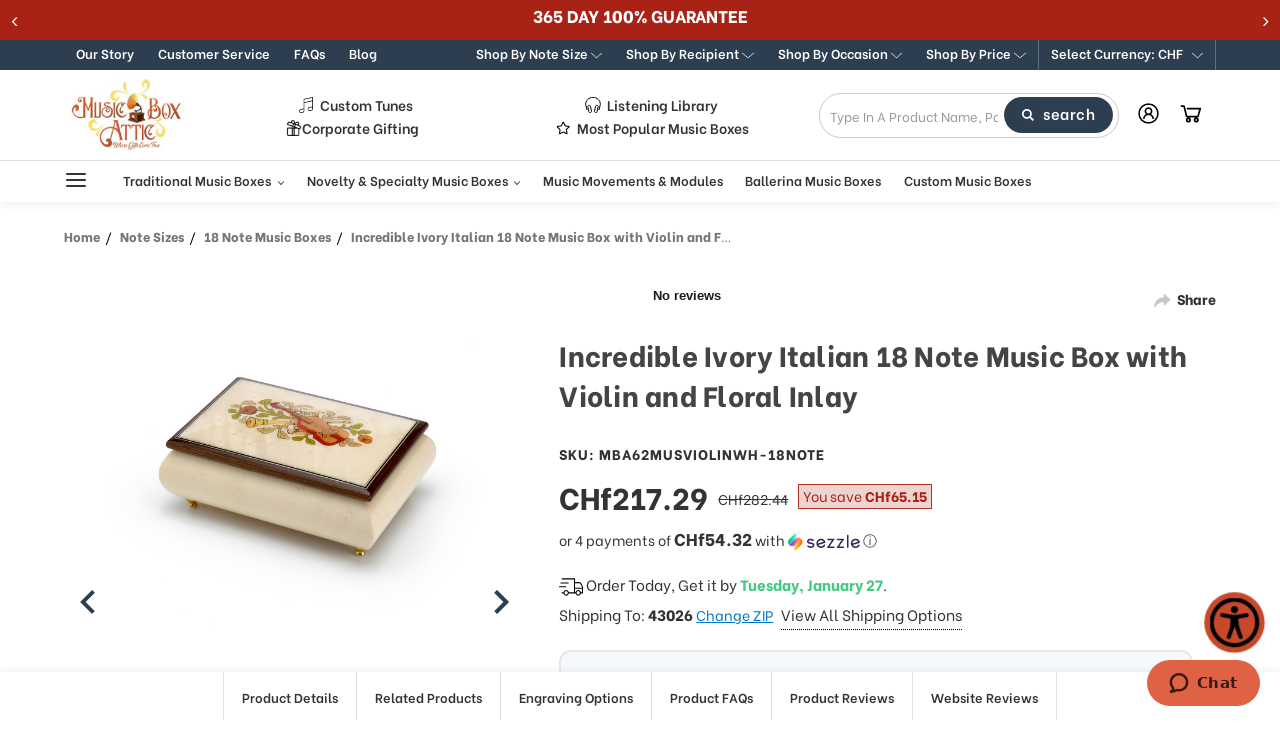

--- FILE ---
content_type: text/html; charset=UTF-8
request_url: https://www.musicboxattic.com/incredible-ivory-italian-music-box-with-violin-and-floral-inlay/?setCurrencyId=7
body_size: 134185
content:
    


<!DOCTYPE html>
<html class="no-js" lang="en">
    <head>
       <!-- Start of  Zendesk Widget script -->
        <script id="ze-snippet" src="https://static.zdassets.com/ekr/snippet.js?key=3b9c396a-6fad-404c-9685-721b708baee0"> </script>
        <!-- End of  Zendesk Widget script -->

        <link rel="preconnect" href="https://cdn11.bigcommerce.com/" as="script" crossorigin>
        <link rel="dns-prefetch" href="https://cdn11.bigcommerce.com/" as="script" crossorigin>
        
        <link rel="preconnect" href="https://instant.page" as="script" crossorigin>
        <link rel="dns-prefetch" href="https://instant.page" as="script" crossorigin>

        <link rel="preconnect" href="https://www.googletagmanager.com/" as="script" crossorigin>
        <link rel="dns-prefetch" href="https://www.googletagmanager.com/" as="script" crossorigin>        
        
        <link rel="preconnect" href="https://connect.facebook.net/" as="script" crossorigin>
        <link rel="dns-prefetch" href="https://connect.facebook.net/" as="script" crossorigin>        
        
        <link rel="preconnect" href="https://static.klaviyo.com/" as="script" crossorigin>
        <link rel="dns-prefetch" href="https://static.klaviyo.com/" as="script" crossorigin>
        
        <link rel="preconnect" href="https://cdn1-gae-ssl-default.akamaized.net/" as="script" crossorigin>
        <link rel="dns-prefetch" href="https://cdn1-gae-ssl-default.akamaized.net/" as="script" crossorigin>
        
        <link rel="preconnect" href="https://checkout-sdk.bigcommerce.com/" as="script" crossorigin>
        <link rel="dns-prefetch" href="https://checkout-sdk.bigcommerce.com/" as="script" crossorigin>        
        
        <link rel="preconnect" href="https://s.pinimg.com/" as="script" crossorigin>
        <link rel="dns-prefetch" href="https://s.pinimg.com/" as="script" crossorigin>        
        
        <link rel="preconnect" href="https://downloads.mailchimp.com/" as="script" crossorigin>
        <link rel="dns-prefetch" href="https://downloads.mailchimp.com/" as="script" crossorigin>        
        
           <link rel="preconnect" href="https://ajax.googleapis.com/" as="script" crossorigin>
        <link rel="dns-prefetch" href="https://ajax.googleapis.com/" as="script" crossorigin>
        
        <link rel="preconnect" href="https://fonts.googleapis.com/" as="script" crossorigin>
        <link rel="dns-prefetch" href="https://fonts.googleapis.com/" as="script" crossorigin>
        
        <link rel="preconnect" href="https://code.jquery.com/" as="script" crossorigin>
        <link rel="dns-prefetch" href="https://code.jquery.com/" as="script" crossorigin>
        
        <link rel="preconnect" href="https://widget.trustpilot.com/" as="script" crossorigin>
        <link rel="dns-prefetch" href="https://widget.trustpilot.com//" as="script" crossorigin>
        
        <link rel="preconnect" href="https://v2.zopim.com/" as="script" crossorigin>
        <link rel="dns-prefetch" href="https://v2.zopim.com/" as="script" crossorigin>
        
        <link rel="preconnect" href="https://app.easyupsellapp.com/" as="script" crossorigin>
        <link rel="dns-prefetch" href="https://app.easyupsellapp.com/" as="script" crossorigin>
        
        <link rel="preconnect" href="https://www.upsellit.com/" as="script" crossorigin>
        <link rel="dns-prefetch" href="https://www.upsellit.com/" as="script" crossorigin>
        
        <link rel="preconnect" href="https://static.zdassets.com/" as="script" crossorigin>
        <link rel="dns-prefetch" href="https://static.zdassets.com/" as="script" crossorigin>
        
        <link rel="preconnect" href="https://b.clarity.ms/" as="script" crossorigin>
        <link rel="dns-prefetch" href="https://b.clarity.ms/" as="script" crossorigin>
        
        <link rel="preconnect" href="https://www.powr.io/" as="script" crossorigin>
        <link rel="dns-prefetch" href="https://www.powr.io/" as="script" crossorigin>
        <link rel="preconnect" href="https://www.youtube.com/" as="script" crossorigin>
        <link rel="dns-prefetch" href="https://www.youtube.com/" as="script" crossorigin>
        <link rel="preconnect" href="https://static-autocomplete.fastsimon.com/" as="script" crossorigin>
        <link rel="dns-prefetch" href="https://static-autocomplete.fastsimon.com/" as="script" crossorigin>
   
         <title>Incredible Ivory Italian 18 Note Music Box with Violin and Floral Inlay - MusicBoxAttic.com</title>
        <link rel="dns-prefetch preconnect" href="https://cdn11.bigcommerce.com/s-ojupdjoifk" crossorigin><link rel="dns-prefetch preconnect" href="https://fonts.googleapis.com/" crossorigin><link rel="dns-prefetch preconnect" href="https://fonts.gstatic.com/" crossorigin>

        	
		            <meta  property="product:price:amount" content="217.29" />
		        		            <meta  property="product:price:currency" content="CHF" />
		        		            <meta  property="og:url" content="https://www.musicboxattic.com/incredible-ivory-italian-music-box-with-violin-and-floral-inlay/" />
		        		            <meta  property="og:site_name" content="MusicBoxAttic.com" /><link rel='canonical' href='https://www.musicboxattic.com/incredible-ivory-italian-music-box-with-violin-and-floral-inlay/' />
		        		            <meta  name='platform' content='bigcommerce.stencil' />
		        		            <meta  property="og:type" content="product" />

		        		            <meta  property="og:title" content="Incredible Ivory Italian 18 Note Music Box with Violin and Floral Inlay" />

		        		            <meta  property="og:image" content="https://cdn11.bigcommerce.com/s-ojupdjoifk/products/2023/images/24287/incredible-ivory-italian-18-note-music-box-with-violin-and-floral-inlay__20036.1642731481.386.513.jpg?c=1" />

		        		            <meta  property="og:availability" content="instock" />

		        		            <meta  property="pinterest:richpins" content="enabled" />
		        		
		<meta name="description" content="Buy Incredible Ivory Italian 18 Note Music Box with Violin and Floral Inlay for only 217.29 and get free shipping on your order at MusicBoxAttic.com" />
		<meta property="og:description" content="Buy Incredible Ivory Italian 18 Note Music Box with Violin and Floral Inlay for only 217.29 and get free shipping on your order at MusicBoxAttic.com">

	

        
            
    <script src="https://www.paypal.com/sdk/js?client-id=AfautFC3xOePg0ZAq_ug_A9M9l3r8FAa0rGiLZtZ-P2elFEdejR1Uo2ElMzkt7E6QsjWcMm-tRmjDVZ7&components=messages" data-namespace="PayPalSDK"></script>
    <link data-stencil-stylesheet href="https://cdn11.bigcommerce.com/s-ojupdjoifk/stencil/39dfd260-97e0-013e-3d39-12032ea33a0e/e/ada5afd0-dab8-013e-b607-56a9e7a677ab/css/products-f4afb810-d301-013e-b8f4-7e3236a52136.css" rel="stylesheet">    

    <style type="text/css" media="screen, print">           
            @font-face {
                font-family: "Old English";
                src:  url("https://cdn11.bigcommerce.com/s-ojupdjoifk/content/oldengl.ttf");
                font-weight: normal;
                font-style: normal;
            }
            @font-face {
                font-family: "California Italic";
                font-style: italic;
                font-weight: normal;
                src:  url("https://cdn11.bigcommerce.com/s-ojupdjoifk/content/Californian-FB-italic.ttf");;            
            }
            @font-face {
                font-family: "Bickham";
                font-style: normal;
                font-weight: 400;
                src:  url("https://cdn11.bigcommerce.com/s-ojupdjoifk/content/BickhamScriptPro-Bold.otf");
            }
            .christmas-popup-button .expand-arrow img {
                margin-top: 6px;
            }
            .christmas-popup-button-mob .btn-container .close {
                padding: 5px 5px !important;
            }
    </style>
    



        
           





        <link href="https://cdn11.bigcommerce.com/s-ojupdjoifk/product_images/mb-favicon.jpg?t=1600134329" rel="shortcut icon">
        <meta name="viewport" content="width=device-width, initial-scale=1.0, height=device-height, minimum-scale=1.0, maximum-scale=5.0">
        <meta name="google-site-verification" content="NmGYIz1b0a7McpP5BS2g04P2D5pjsh2oubb8W-ljZR4" />
        <meta name="p:domain_verify" content="0cf34fbd1b1f900268aa0c86ed598914"/>
        
        <script>
            document.documentElement.className = document.documentElement.className.replace('no-js', 'js');
        </script>
        
        <script>
            window.lazySizesConfig = window.lazySizesConfig || {};
            window.lazySizesConfig.loadMode = 1;
        </script>
        <script async src="https://cdn11.bigcommerce.com/s-ojupdjoifk/stencil/39dfd260-97e0-013e-3d39-12032ea33a0e/e/ada5afd0-dab8-013e-b607-56a9e7a677ab/dist/theme-bundle.head_async.js"></script>
    
        <link href="https://fonts.googleapis.com/css?family=Montserrat:700,500%7CBe+Vietnam:400,800,600&display=swap" rel="stylesheet">
        <link data-stencil-stylesheet href="https://cdn11.bigcommerce.com/s-ojupdjoifk/stencil/39dfd260-97e0-013e-3d39-12032ea33a0e/e/ada5afd0-dab8-013e-b607-56a9e7a677ab/css/theme-f4afb810-d301-013e-b8f4-7e3236a52136.css" rel="stylesheet">        

        <!-- Start Tracking Code for analytics_facebook -->

<script>
!function(f,b,e,v,n,t,s){if(f.fbq)return;n=f.fbq=function(){n.callMethod?n.callMethod.apply(n,arguments):n.queue.push(arguments)};if(!f._fbq)f._fbq=n;n.push=n;n.loaded=!0;n.version='2.0';n.queue=[];t=b.createElement(e);t.async=!0;t.src=v;s=b.getElementsByTagName(e)[0];s.parentNode.insertBefore(t,s)}(window,document,'script','https://connect.facebook.net/en_US/fbevents.js');

fbq('set', 'autoConfig', 'false', '461054821162019');
fbq('dataProcessingOptions', ['LDU'], 0, 0);
fbq('init', '461054821162019', {"external_id":"b177c724-e9fc-49cb-abbd-d75cc21654cd"});
fbq('set', 'agent', 'bigcommerce', '461054821162019');

function trackEvents() {
    var pathName = window.location.pathname;

    fbq('track', 'PageView', {}, "");

    // Search events start -- only fire if the shopper lands on the /search.php page
    if (pathName.indexOf('/search.php') === 0 && getUrlParameter('search_query')) {
        fbq('track', 'Search', {
            content_type: 'product_group',
            content_ids: [],
            search_string: getUrlParameter('search_query')
        });
    }
    // Search events end

    // Wishlist events start -- only fire if the shopper attempts to add an item to their wishlist
    if (pathName.indexOf('/wishlist.php') === 0 && getUrlParameter('added_product_id')) {
        fbq('track', 'AddToWishlist', {
            content_type: 'product_group',
            content_ids: []
        });
    }
    // Wishlist events end

    // Lead events start -- only fire if the shopper subscribes to newsletter
    if (pathName.indexOf('/subscribe.php') === 0 && getUrlParameter('result') === 'success') {
        fbq('track', 'Lead', {});
    }
    // Lead events end

    // Registration events start -- only fire if the shopper registers an account
    if (pathName.indexOf('/login.php') === 0 && getUrlParameter('action') === 'account_created') {
        fbq('track', 'CompleteRegistration', {}, "");
    }
    // Registration events end

    

    function getUrlParameter(name) {
        var cleanName = name.replace(/[\[]/, '\[').replace(/[\]]/, '\]');
        var regex = new RegExp('[\?&]' + cleanName + '=([^&#]*)');
        var results = regex.exec(window.location.search);
        return results === null ? '' : decodeURIComponent(results[1].replace(/\+/g, ' '));
    }
}

if (window.addEventListener) {
    window.addEventListener("load", trackEvents, false)
}
</script>
<noscript><img height="1" width="1" style="display:none" alt="null" src="https://www.facebook.com/tr?id=461054821162019&ev=PageView&noscript=1&a=plbigcommerce1.2&eid="/></noscript>

<!-- End Tracking Code for analytics_facebook -->

<!-- Start Tracking Code for analytics_googleanalytics4 -->

<script data-cfasync="false" src="https://cdn11.bigcommerce.com/shared/js/google_analytics4_bodl_subscribers-358423becf5d870b8b603a81de597c10f6bc7699.js" integrity="sha256-gtOfJ3Avc1pEE/hx6SKj/96cca7JvfqllWA9FTQJyfI=" crossorigin="anonymous"></script>
<script data-cfasync="false">
  (function () {
    window.dataLayer = window.dataLayer || [];

    function gtag(){
        dataLayer.push(arguments);
    }

    function initGA4(event) {
         function setupGtag() {
            function configureGtag() {
                gtag('js', new Date());
                gtag('set', 'developer_id.dMjk3Nj', true);
                gtag('config', 'G-CZJQVZQD2Y');
            }

            var script = document.createElement('script');

            script.src = 'https://www.googletagmanager.com/gtag/js?id=G-CZJQVZQD2Y';
            script.async = true;
            script.onload = configureGtag;

            document.head.appendChild(script);
        }

        setupGtag();

        if (typeof subscribeOnBodlEvents === 'function') {
            subscribeOnBodlEvents('G-CZJQVZQD2Y', false);
        }

        window.removeEventListener(event.type, initGA4);
    }

    

    var eventName = document.readyState === 'complete' ? 'consentScriptsLoaded' : 'DOMContentLoaded';
    window.addEventListener(eventName, initGA4, false);
  })()
</script>

<!-- End Tracking Code for analytics_googleanalytics4 -->

<!-- Start Tracking Code for analytics_siteverification -->

<!-- Google Tag Manager -->
<script>(function(w,d,s,l,i){w[l]=w[l]||[];w[l].push({'gtm.start':
new Date().getTime(),event:'gtm.js'});var f=d.getElementsByTagName(s)[0],
j=d.createElement(s),dl=l!='dataLayer'?'&l='+l:'';j.async=true;j.src=
'https://www.googletagmanager.com/gtm.js?id='+i+dl;f.parentNode.insertBefore(j,f);
})(window,document,'script','dataLayer','GTM-T8CP8XM');</script>
<!-- End Google Tag Manager -->
<!-- Google Tag Manager (noscript) -->
<noscript><iframe src="https://www.googletagmanager.com/ns.html?id=GTM-T8CP8XM"
height="0" width="0" style="display:none;visibility:hidden"></iframe></noscript>
<!-- End Google Tag Manager (noscript) -->

<!--google-domain-verification-->
<meta name="google-site-verification" content="24-rzyHYxgPE2IoxCuE3uELCY14kCxOzpTQ-p7nvJLU" />

<script async src="https://www.googletagmanager.com/gtag/js?id=AW-1031609390"></script>
<script>
  window.dataLayer = window.dataLayer || [];
  function gtag(){dataLayer.push(arguments);}
  gtag('js', new Date());
  gtag('config', 'AW-1031609390');
</script>
<script>(function(w,d,t,r,u){var f,n,i;w[u]=w[u]||[],f=function(){var o={ti:"56287773", enableAutoSpaTracking: true};o.q=w[u],w[u]=new UET(o),w[u].push("pageLoad")},n=d.createElement(t),n.src=r,n.async=1,n.onload=n.onreadystatechange=function(){var s=this.readyState;s&&s!=="loaded"&&s!=="complete"||(f(),n.onload=n.onreadystatechange=null)},i=d.getElementsByTagName(t)[0],i.parentNode.insertBefore(n,i)})(window,document,"script","//bat.bing.com/bat.js","uetq");</script>

<!-- End Tracking Code for analytics_siteverification -->


<script type="text/javascript" src="https://checkout-sdk.bigcommerce.com/v1/loader.js" defer ></script>
<script src="https://www.google.com/recaptcha/api.js" async defer></script>
<script type="text/javascript">
var BCData = {"product_attributes":{"sku":"MBA62MUSVIOLINWH-18NOTE","upc":null,"mpn":null,"gtin":null,"weight":null,"base":true,"image":null,"price":{"without_tax":{"formatted":"CHf217.29","value":217.29,"currency":"CHF"},"tax_label":"Tax","sale_price_without_tax":{"formatted":"CHf217.29","value":217.29,"currency":"CHF"},"rrp_without_tax":{"formatted":"CHf282.44","value":282.44,"currency":"CHF"},"saved":{"formatted":"CHf65.15","value":65.15,"currency":"CHF"}},"stock":999,"instock":true,"stock_message":null,"purchasable":true,"purchasing_message":null,"call_for_price_message":null}};
</script>
<script src='https://ecommplugins-trustboxsettings.trustpilot.com/stores/ojupdjoifk.js?settings=1604956645597' async></script><script src='https://widget.trustpilot.com/bootstrap/v5/tp.widget.bootstrap.min.js' async></script><script src='https://www.powr.io/powr.js?external-type=bigcommerce' async></script><!-- IS+ --><script async src="//bigcommerce.instantsearchplus.com/js/acp-magento.js?v=3&mode=bigcommerce&UUID=35deb227-a66b-41a9-95b7-1c24a7110265&store=1"></script><!-- IS+ --><script>
var __isp_options = {
    isp_pre_serp_callback: function () {
        if($jquery_isp(".page-heading .custom-notice-text").length === 0){
            $jquery_isp(".page-heading").append(`<a href="/music-box-songs" class="custom-notice-text"><br><br>Looking for a particular song? Check out our "Listening Library" here...</a>`)            
        }
    },
    isp_serp_callback: function () {
        $jquery_isp(".isp_grid_product").each(function () {
            if(!$jquery_isp(this).hasClass("inventory-check")){
                const id = $(this).attr("product_id");
                $jquery_isp(this).addClass("inventory-check");

                getProductPageHTML(id).then(productPage => {
                    //console.log('test');console.log($jquery_isp(productPage));
                    if(!isProductAvailable($jquery_isp(productPage))){
                        //$jquery_isp(this).addClass("out_of_stock");
                    }
                })
            }
        });
    }
};

function getProductPageHTML(productID) {
    return $jquery_isp.get(ISP_PRODUCTS[productID].u)
}

function isProductAvailable($productPage) {
    return $productPage.find('img[alt="ready to ship"]').length > 0
}
</script>
                <script type="text/javascript">
                    const trustpilot_settings = {
                        page: "product" === "default" ? "landing" : "product",
                        sku: "MBA62MUSVIOLINWH-18NOTE",
                        name: "Incredible Ivory Italian 18 Note Music Box with Violin and Floral Inlay",
                        key: "xCUo4TB88aTFSKmd",
                        product_id: "2023", // Needed for TrustBoxPreview
                    };
                    const createTrustBoxScript = function() {
                        const trustBoxScript = document.createElement('script');
                        trustBoxScript.async = true;
                        trustBoxScript.src = "https://ecommplugins-scripts.trustpilot.com/v2.1/js/header_bigcommerce.min.js";
                        document.head.appendChild(trustBoxScript);
                    };
                    if (BCData.product_attributes && !BCData.product_attributes.base && "sku" !== 'id') {
                        addEventListener('DOMContentLoaded', () => {
                            const endpoint = "/remote/v1/product-attributes/2023";
                            try {
                                stencilUtils.api.productAttributes.makeRequest(endpoint, "GET", {}, {}, function(err, res) {
                                    trustpilot_settings.sku = res.data["sku"];
                                    createTrustBoxScript();
                                })
                            } catch {
                                fetch(endpoint).then(function(res) {
                                    res.json().then(function(jsonRes) {
                                        trustpilot_settings.sku = jsonRes.data["sku"];
                                        createTrustBoxScript();
                                    });
                                });
                            }
                        });
                    } else {
                        createTrustBoxScript();
                    }
                </script>
            <!-- Pinterest Tag -->
<script>
!function(e){if(!window.pintrk){window.pintrk=function()
{window.pintrk.queue.push(Array.prototype.slice.call(arguments))};var
n=window.pintrk;n.queue=[],n.version="3.0";var
t=document.createElement("script");t.async=!0,t.src=e;var
r=document.getElementsByTagName("script")[0];r.parentNode.insertBefore(t,r)}}
("https://s.pinimg.com/ct/core.js");
pintrk('load','2613026159115', { em: '%%GLOBAL_BillingEmail%%', });
pintrk('page');
</script>
<!-- end Pinterest Tag --><script class="fast-simon-script">
    var STORE_UUID = "35deb227-a66b-41a9-95b7-1c24a7110265";
    var STORE_ID = Number("1");
    var FAST_SEARCH_HANDLE = "/search-results/";
    var FAST_ENDPOINT = "https://premium-dot-acp-magento.appspot.com";
    var FAST_CONFIG = {"backInStockProvider": 0,"badges": null,"categoryNavigationTree": true,"collectionsPersonalization": {"active": true,"avoidCategories": [],"avoidProducts": null,"disableCategories": [],"maxRecencyLimit": 365,"recencyLimit": 365},"css": "button.isp_quick_view_add_to_cart_btn_quick_view {\r\n    display: none !important;\r\n}\r\n\r\n#isp_product_quick_view_model a.isp_view_full_details {\r\n    grid-column-start: 18 !important;\r\n    grid-column-end: 21 !important;\r\n}\r\n\r\n\r\n.custom-notice-text {\r\n    margin-top: 10px !important;\r\n    text-decoration: underline !important;\r\n    display:block !important;\r\n    font-size: 24px !important;\r\n}\r\n\r\nli.isp_grid_product.out_of_stock .isp_product_image_wrapper:before {\r\n    content: \"sold out\";\r\n    z-index: 3;\r\n    position: absolute;\r\n    top: 0;\r\n    left: 0;\r\n    text-transform: capitalize;\r\n    background: #E74C3C;\r\n    color: #fff;\r\n    font-size: 12px;\r\n    line-height: 12px;\r\n    padding: 4px 6px;\r\n    border-radius: 4px;\r\n}\r\n\r\n@media (min-width: 769px) { /* Desktop */\r\n\r\n  body h1.page-title {\r\n    font-size: 26px !important;\r\n  }\r\n  body span.library-title {\r\n    font-size: 20px !important;\r\n    font-weight: 700 !important;\r\n    font-style: italic !important;\r\n  }\r\n}\r\n\r\n\r\n\r\n\r\n#isp_left_container .isp_facet_value a div.isp_facet_check_box_icon.isp_facet_check_box_icon_checked {\r\n    background-color: #000  !important;\r\n    background-image: url([data-uri])  !important;\r\n}","currency": "USD","customIcons": {},"custom_swatches_css": "","default_sort": {"categories": "relevency","custom": {"199": "relevency","227": "relevency","228": "relevency"},"search": "relevency"},"domain": null,"imageOptimization": false,"isContent": false,"kind": "BigCommerce","language": "en","pricing": {"avoidPricesForNonLoginUsers": false,"currencyConversionRate": "1.00","currencySymbolPosition": "auto","priceRangeFormat": "from_min","showPriceWithoutDecimals": false},"quickViewAttributes": [],"searchPersonalization": false,"settings": {"customIcons": [],"desktopSettings": {"collections": {"categoriesWheelsOnCollections": true,"categoriesWheelsOnSerp": true,"isCustomCarouselIcons": false,"leftArrowIconName": "","numberOfWheelTitleLines": 3,"rightArrowIconName": "","wheelSize": 85},"filters": {"backgroundColor": "unset","colorsFilter": "swatches","filtersButtonCustomIconName": "","filtersTopBar": false,"inStockFilter": "switch","isActive": true,"isCustomIcon": false,"layout": "vertical","numberOfOpenFacets": "all","onSaleFilter": "switch","optionsColor": "#000000","optionsFont": {"font": "Arial","fontSize": "14px","fontWeight": "400","letterSpacing": "0.25px","lineHeight": "auto","textAlign": "left"},"priceFilterSlider": true,"removableTags": {"backgroundColor": "unset","border": "1px solid #ccc","borderRadius": "unset","color": "#000000","dimensions": {"height": "auto","width": "auto","x": "0","y": "0"},"font": {"font": "Arial","fontSize": "14px","fontWeight": "400","letterSpacing": "0.25px","lineHeight": "auto","textAlign": "left"},"inFilters": false,"isActive": true,"onTopPage": true,"shadow": "unset"},"searchWithinFilters": {"backgroundColor": "none","border": "1px solid #000000","borderRadius": "unset","color": "none","dimensions": {"height": "auto","width": "auto","x": "0","y": "0"},"isActive": true,"placeHolder": "Search...","shadow": "unset"},"searchWithinResults": {"backgroundColor": "none","border": "1px solid #000000","borderRadius": "unset","color": "none","dimensions": {"height": "auto","width": "auto","x": "0","y": "0"},"isActive": false,"placeHolder": "Search...","shadow": "unset"},"showHideFiltersButton": {"backgroundColor": "none","border": "1px solid #ccc","borderRadius": "unset","color": "#999","dimensions": {"height": "auto","width": "auto","x": "0","y": "0"},"font": {"font": "Arial","fontSize": "14px","fontWeight": "400","letterSpacing": "0.25px","lineHeight": "auto","textAlign": "left"},"isActive": false,"shadow": "unset","text": "Show / Hide Filters"},"showMoreButton": false,"titlesBackground": "#ffffff","titlesColor": "#000000","titlesFont": {"font": "Arial","fontSize": "14px","fontWeight": "400","letterSpacing": "0.25px","lineHeight": "auto","textAlign": "left"}},"productGrid": {"articlesTab": {"layout": "classic"},"backgroundColor": "none","font": {"font": "Arial","fontSize": "14px","fontWeight": "400","letterSpacing": "0.25px","lineHeight": "auto","textAlign": "left"},"gridColumnGap": "1px","gridRowGap": "1px","gridViewButton": false,"numberOfColumns": "3","numberOfRows": "5","pagePadding": "30px","pageTitle": {"color": "#000000","dimensions": {"height": "auto","width": "auto","x": "0","y": "0"},"font": {"font": "Arial","fontSize": "35px","fontWeight": "bold","letterSpacing": "0.25px","lineHeight": "auto","textAlign": "center"},"isActive": true,"margin": "unset","numberOfLines": "1"},"pagination": {"loadMore": false,"loadMoreAfter": 3,"paginationProgress": false,"paginationType": "pagination","progressBarColor": "#571eae"},"product": {"addToCart": {"addToCartPosition": "product bottom","addToCartType": "product level","ajaxAnimation": false,"backgroundColor": "#ffffff","backgroundColorOnHover": "#4e87ff","border": "1px solid #4E87FF","borderColorOnHover": "#4E87FF","borderRadius": "unset","changeColorsOnHover": true,"color": "#4e87ff","dimensions": {"height": "auto","width": "auto","x": "0","y": "0"},"font": {"font": "Arial","fontSize": "14px","fontWeight": "400","letterSpacing": "0.25px","lineHeight": "auto","textAlign": "left"},"gridPosition": {"areaName": "addToCart","numOfCols": 3,"row": 5},"isActive": true,"margin": "unset","quantitySelector": false,"shadow": "unset","showOnHover": true,"text": "Add to Cart","textColorsOnHover": "#ffffff"},"backInStock": {"backInStockPosition": "product bottom","backgroundColor": "#ffffff","backgroundColorOnHover": "#4e87ff","border": "1px solid #4E87FF","borderColorOnHover": "#4E87FF","borderRadius": "unset","changeColorsOnHover": true,"color": "#4e87ff","dimensions": {"height": "auto","width": "auto","x": "0","y": "0"},"font": {"font": "Arial","fontSize": "14px","fontWeight": "400","letterSpacing": "0.25px","lineHeight": "auto","textAlign": "left"},"gridPosition": {"areaName": "backInStock","numOfCols": 3,"row": 5},"isActive": false,"margin": "unset","shadow": "unset","showOnHover": true,"text": "Notify me","textColorsOnHover": "#ffffff"},"backgroundColor": "none","border": "unset","borderRadius": "unset","colorSwatches": {"changeVariantOnHover": false,"dimensions": {"height": "auto","width": "auto","x": "0","y": "0"},"gridPosition": {"areaName": "colorSwatches","numOfCols": 3,"row": 6},"isActive": false,"margin": "unset","maxSwatches": 6,"swatchesType": 0},"compare": {"color": "#000000","dimensions": {"height": "auto","width": "auto","x": "0","y": "0"},"font": {"font": "Arial","fontSize": "14px","fontWeight": "400","letterSpacing": "0.25px","lineHeight": "auto","textAlign": "left"},"gridPosition": {"areaName": "compare","numOfCols": 1,"row": 2},"isActive": true,"margin": "unset","shadow": "unset"},"description": {"color": "#000000","dimensions": {"height": "auto","width": "auto","x": "0","y": "0"},"font": {"font": "Arial","fontSize": "14px","fontWeight": "400","letterSpacing": "0.25px","lineHeight": "auto","textAlign": "left"},"gridPosition": {"areaName": "description","numOfCols": 3,"row": 4},"isActive": false,"margin": "unset","numberOfLines": "2","saveSpaceForLineClamp": true,"shadow": "unset"},"dimensions": {"height": "auto","width": "auto","x": "0","y": "0"},"imageCarousel": false,"imageFit": "cover","imageRatio": 0.75,"inStock": {"backgroundColor": "unset","border": "1px solid #e5e5e5","borderRadius": "9px","color": "#1abc9c","dimensions": {"height": "auto","width": "auto","x": "0","y": "0"},"font": {"font": "Arial","fontSize": "11px","fontWeight": "400","letterSpacing": "0.25px","lineHeight": "auto","textAlign": "left"},"gridPosition": {"areaName": "inStock","numOfCols": 1,"row": 1},"isActive": false,"margin": "unset","shadow": "unset","text": "In Stock"},"info": {"gridAreas": "\"title title title title\" \"price price price price\" \"compare compare compare compare\"","gridAreasObj": [{"h": 1,"i": "title","maxH": 1,"maxW": 4,"moved": false,"static": false,"w": 4,"x": 0,"y": 0},{"h": 1,"i": "price","maxH": 1,"maxW": 4,"moved": false,"static": false,"w": 4,"x": 0,"y": 1},{"h": 1,"i": "compare","maxH": 1,"maxW": 4,"moved": false,"static": false,"w": 4,"x": 0,"y": 2},{"h": 1,"maxH": 1,"maxW": 4,"w": 4,"x": 0,"y": 4}],"padding": "0px"},"isCustomCarouselIcons": false,"leftArrowIconName": "","leftArrowSlideDirection": "left","lookALike": {"backgroundColor": "none","border": "1px solid #000000","borderRadius": "unset","buttonText": "Similar Styles","color": "#000000","dimensions": {"height": "auto","width": "auto","x": "0","y": "0"},"font": {"font": "Arial","fontSize": "14px","fontWeight": "400","letterSpacing": "0.25px","lineHeight": "auto","textAlign": "left"},"gridPosition": {"areaName": "lookALike","numOfCols": 2,"row": 1},"isActive": false,"margin": "unset","text": "Look-A-Like","titleText": "SIMILAR STYLES WE THINK YOU\u2019LL LOVE"},"outOfStock": {"backgroundColor": "unset","border": "1px solid #e5e5e5","borderRadius": "9px","color": "#bc1a1a","dimensions": {"height": "auto","width": "auto","x": "0","y": "0"},"font": {"font": "Arial","fontSize": "11px","fontWeight": "400","letterSpacing": "0.25px","lineHeight": "auto","textAlign": "left"},"gridPosition": {"areaName": "outOfStock","numOfCols": 1,"row": 0},"isActive": false,"margin": "unset","shadow": "unset","text": "Out of Stock"},"padding": "3px","price": {"alignIfCompare": "left","color": "#000000","colorIfCompareEnable": "#C90404","currency": "auto","dimensions": {"height": "auto","width": "auto","x": "0","y": "0"},"font": {"font": "Arial","fontSize": "14px","fontWeight": "400","letterSpacing": "0.25px","lineHeight": "auto","textAlign": "left"},"gridPosition": {"areaName": "price","numOfCols": 1,"row": 2},"isActive": true,"margin": "unset","shadow": "unset"},"quickView": {"backgroundColor": "none","border": "1px solid #000000","borderRadius": "unset","color": "#000000","dimensions": {"height": "auto","width": "auto","x": "0","y": "0"},"font": {"font": "Arial","fontSize": "14px","fontWeight": "400","letterSpacing": "0.25px","lineHeight": "auto","textAlign": "left"},"gridPosition": {"areaName": "quickView","numOfCols": 3,"row": 1},"isActive": true,"margin": "unset","text": "Quick View","theme": "modern"},"reviews": {"color": "#ffb518","dimensions": {"height": "auto","width": "auto","x": "0","y": "0"},"font": {"font": "Arial","fontSize": "14px","fontWeight": "400","letterSpacing": "0.25px","lineHeight": "auto","textAlign": "left"},"gridPosition": {"areaName": "reviews","numOfCols": 3,"row": 3},"isActive": false,"margin": "unset","noReviewsStarsColor": "#9F9F9F","reviewsCount": true,"shadow": "unset","size": "24","widgetForNoReview": true},"rightArrowIconName": "","rightArrowSlideDirection": "right","shadow": "unset","showBorderOnHover": false,"sku": {"color": "#000000","dimensions": {"height": "auto","width": "auto","x": "0","y": "0"},"font": {"font": "Arial","fontSize": "14px","fontWeight": "400","letterSpacing": "0.25px","lineHeight": "auto","textAlign": "left"},"gridPosition": {"areaName": "SKU","numOfCols": 3,"row": 1},"isActive": false,"margin": "auto","shadow": "unset"},"title": {"color": "#000000","dimensions": {"height": "auto","width": "auto","x": "0","y": "0"},"font": {"font": "Arial","fontSize": "14px","fontWeight": "400","letterSpacing": "0.25px","lineHeight": "1.5","textAlign": "left"},"gridPosition": {"areaName": "title","numOfCols": 3,"row": 1},"isActive": true,"margin": "auto","numberOfLines": "1","saveSpaceForLineClamp": true},"vendor": {"color": "#000000","dimensions": {"height": "auto","width": "auto","x": "0","y": "0"},"font": {"font": "Arial","fontSize": "14px","fontWeight": "400","letterSpacing": "0.25px","lineHeight": "auto","textAlign": "left"},"gridPosition": {"areaName": "vendor","numOfCols": 3,"row": 4},"isActive": false,"margin": "auto","shadow": "unset"},"wishList": {"checkedColor": "#ff1493","checkedIconName": "","dimensions": {"height": "auto","width": "auto","x": "0","y": "0"},"gridPosition": {"areaName": "wishlist","numOfCols": 1,"row": 1},"isActive": false,"isCustomIcon": false,"margin": "unset","notCheckedColor": "#ff1493","notCheckedIconName": "","position": "top-left","size": "24"}},"quickViewModal": {"animationDuration": 400,"animationInX": 0,"animationInY": -200,"animationOutX": 0,"animationOutY": -100,"height": "70%","imagesBar": false,"openingDirection": "top to bottom","width": "70%"},"scrollToTopSettings": {"active": false,"backgroundColor": "black","fontFamily": "inherit","fontSize": "16px","fontWeight": 600,"iconName": "","iconPosition": "right","isCustomIcon": false,"text": "Scroll To Top","textColor": "white"}},"searchBox": {"border": "1px solid #000000","borderRadius": "unset","dimensions": {"height": "auto","width": "auto","x": "0","y": "0"},"isActive": false,"placeHolder": "Search..."},"sorting": {"buttonBackground": "#FFFFFF","buttonBorder": "1px solid #cccccc","buttonBorderRadius": "0","buttonColor": "#000000","defaultOption": "relevency","dimensions": {"height": "auto","width": "auto","x": "0","y": "0"},"isActive": true,"isCustomIcon": false,"mobileLayout": "classic","modalBackground": "#FFFFFF","modalBorderRadius": "16px 16px 0 0","modalHeight": "fit-content","optionsColor": "#000000","optionsFont": {"font": "Arial","fontSize": "14px","fontWeight": "500","letterSpacing": "0.25px","lineHeight": "auto","textAlign": "center"},"optionsHeight": "40px","selectedBackground": "#dfdfdf","sortOptions": ["relevency","price_min_to_max","price_max_to_min","reviews"],"sortingButtonCustomIconName": "","sortingOptions": [{"active": true,"backendName": "relevency","customName": "Best Match"},{"active": true,"backendName": "price_min_to_max","customName": "Price: Low to High"},{"active": true,"backendName": "price_max_to_min","customName": "Price: High to Low"},{"active": false,"backendName": "creation_date","customName": "Newest Arrivals"},{"active": false,"backendName": "reviews","customName": "Customer Rating"},{"active": false,"backendName": "creation_date_oldest","customName": "Oldest Products"},{"active": false,"backendName": "a_to_z","customName": "Alphabetical: A-Z"},{"active": false,"backendName": "z_to_a","customName": "Alphabetical: Z-A"}],"titleColor": "#000000","titleFont": {"font": "Arial","fontSize": "16px","fontWeight": "600","letterSpacing": "0.25px","lineHeight": "auto","textAlign": "center"},"titleHeight": "54px"}},"mobileSettings": {"collections": {"categoriesWheelsOnCollections": true,"categoriesWheelsOnSerp": true,"isCustomCarouselIcons": false,"leftArrowIconName": "","numberOfWheelTitleLines": 2,"rightArrowIconName": "","wheelSize": 75},"filters": {"backgroundColor": "unset","colorsFilter": "swatches","filtersButtonCustomIconName": "","filtersTopBar": false,"inStockFilter": "switch","isActive": true,"isCustomIcon": false,"layout": "classic","numberOfOpenFacets": "all","onSaleFilter": "switch","optionsColor": "#000000","optionsFont": {"font": "Arial","fontSize": "14px","fontWeight": "400","letterSpacing": "0.25px","lineHeight": "auto","textAlign": "left"},"priceFilterSlider": true,"removableTags": {"backgroundColor": "unset","border": "1px solid #ccc","borderRadius": "unset","color": "#000000","dimensions": {"height": "auto","width": "auto","x": "0","y": "0"},"font": {"font": "Arial","fontSize": "14px","fontWeight": "400","letterSpacing": "0.25px","lineHeight": "auto","textAlign": "left"},"inFilters": false,"isActive": true,"onTopPage": true,"shadow": "unset"},"searchWithinFilters": {"backgroundColor": "none","border": "1px solid #000000","borderRadius": "unset","color": "none","dimensions": {"height": "auto","width": "auto","x": "0","y": "0"},"isActive": true,"placeHolder": "Search...","shadow": "unset"},"searchWithinResults": {"backgroundColor": "none","border": "1px solid #000000","borderRadius": "unset","color": "none","dimensions": {"height": "auto","width": "auto","x": "0","y": "0"},"isActive": false,"placeHolder": "Search...","shadow": "unset"},"showHideFiltersButton": {"backgroundColor": "none","border": "1px solid #ccc","borderRadius": "unset","color": "#999","dimensions": {"height": "auto","width": "auto","x": "0","y": "0"},"font": {"font": "Arial","fontSize": "14px","fontWeight": "400","letterSpacing": "0.25px","lineHeight": "auto","textAlign": "left"},"isActive": false,"shadow": "unset","text": "Show / Hide Filters"},"showMoreButton": false,"titlesBackground": "#ffffff","titlesColor": "#000000","titlesFont": {"font": "Arial","fontSize": "14px","fontWeight": "400","letterSpacing": "0.25px","lineHeight": "auto","textAlign": "left"}},"productGrid": {"articlesTab": {"layout": "classic"},"backgroundColor": "none","font": {"font": "Arial","fontSize": "14px","fontWeight": "400","letterSpacing": "0.25px","lineHeight": "auto","textAlign": "left"},"gridColumnGap": "1px","gridRowGap": "1px","gridViewButton": false,"numberOfColumns": "2","numberOfRows": "5","pagePadding": "20px","pageTitle": {"color": "#000000","dimensions": {"height": "auto","width": "auto","x": "0","y": "0"},"font": {"font": "Arial","fontSize": "35px","fontWeight": "bold","letterSpacing": "0.25px","lineHeight": "auto","textAlign": "center"},"isActive": true,"margin": "unset","numberOfLines": "1"},"pagination": {"loadMore": false,"loadMoreAfter": 3,"paginationProgress": false,"paginationType": "pagination","progressBarColor": "#571eae"},"product": {"addToCart": {"addToCartPosition": "product bottom","addToCartType": "product level","ajaxAnimation": false,"backgroundColor": "#1976d2","backgroundColorOnHover": "none","border": "unset","borderColorOnHover": "none","borderRadius": "unset","changeColorsOnHover": false,"color": "#FFFFFF","dimensions": {"height": "auto","width": "auto","x": "0","y": "0"},"font": {"font": "Arial","fontSize": "14px","fontWeight": "400","letterSpacing": "0.25px","lineHeight": "auto","textAlign": "left"},"gridPosition": {"areaName": "addToCart","numOfCols": 3,"row": 5},"isActive": true,"margin": "unset","quantitySelector": false,"shadow": "unset","showOnHover": false,"text": "Add to Cart","textColorsOnHover": "none"},"backInStock": {"backInStockPosition": "product bottom","backgroundColor": "#1976d2","backgroundColorOnHover": "none","border": "unset","borderColorOnHover": "none","borderRadius": "unset","changeColorsOnHover": false,"color": "#FFFFFF","dimensions": {"height": "auto","width": "auto","x": "0","y": "0"},"font": {"font": "Arial","fontSize": "14px","fontWeight": "400","letterSpacing": "0.25px","lineHeight": "auto","textAlign": "left"},"gridPosition": {"areaName": "backInStock","numOfCols": 3,"row": 5},"isActive": false,"margin": "unset","shadow": "unset","showOnHover": false,"text": "Notify me","textColorsOnHover": "none"},"backgroundColor": "none","border": "unset","borderRadius": "unset","colorSwatches": {"changeVariantOnHover": false,"dimensions": {"height": "auto","width": "auto","x": "0","y": "0"},"gridPosition": {"areaName": "colorSwatches","numOfCols": 3,"row": 6},"isActive": false,"margin": "unset","maxSwatches": 6,"swatchesType": 0},"compare": {"color": "#000000","dimensions": {"height": "auto","width": "auto","x": "0","y": "0"},"font": {"font": "Arial","fontSize": "14px","fontWeight": "400","letterSpacing": "0.25px","lineHeight": "auto","textAlign": "left"},"gridPosition": {"areaName": "compare","numOfCols": 1,"row": 2},"isActive": true,"margin": "unset","shadow": "unset"},"description": {"color": "#000000","dimensions": {"height": "auto","width": "auto","x": "0","y": "0"},"font": {"font": "Arial","fontSize": "14px","fontWeight": "400","letterSpacing": "0.25px","lineHeight": "auto","textAlign": "left"},"gridPosition": {"areaName": "description","numOfCols": 3,"row": 4},"isActive": false,"margin": "unset","numberOfLines": "2","saveSpaceForLineClamp": true,"shadow": "unset"},"dimensions": {"height": "auto","width": "auto","x": "0","y": "0"},"imageCarousel": false,"imageFit": "cover","imageRatio": 0.75,"inStock": {"backgroundColor": "unset","border": "1px solid #e5e5e5","borderRadius": "9px","color": "#1abc9c","dimensions": {"height": "auto","width": "auto","x": "0","y": "0"},"font": {"font": "Arial","fontSize": "11px","fontWeight": "400","letterSpacing": "0.25px","lineHeight": "auto","textAlign": "left"},"gridPosition": {"areaName": "inStock","numOfCols": 1,"row": 1},"isActive": false,"margin": "unset","shadow": "unset","text": "In Stock"},"info": {"gridAreas": "\"title title title title\" \"price price price price\" \"compare compare compare compare\"","gridAreasObj": [{"h": 1,"i": "title","maxH": 1,"maxW": 4,"w": 4,"x": 0,"y": 0},{"h": 1,"i": "price","maxH": 1,"maxW": 4,"w": 4,"x": 0,"y": 1},{"h": 1,"i": "compare","maxH": 1,"maxW": 4,"w": 4,"x": 1,"y": 2}],"padding": "0px"},"isCustomCarouselIcons": false,"leftArrowIconName": "","leftArrowSlideDirection": "left","lookALike": {"backgroundColor": "none","border": "1px solid #000000","borderRadius": "unset","buttonText": "Similar Styles","color": "#000000","dimensions": {"height": "auto","width": "auto","x": "0","y": "0"},"font": {"font": "Arial","fontSize": "14px","fontWeight": "400","letterSpacing": "0.25px","lineHeight": "auto","textAlign": "left"},"gridPosition": {"areaName": "lookALike","numOfCols": 2,"row": 1},"isActive": false,"margin": "unset","text": "Look-A-Like","titleText": "SIMILAR STYLES WE THINK YOU\u2019LL LOVE"},"outOfStock": {"backgroundColor": "unset","border": "1px solid #e5e5e5","borderRadius": "9px","color": "#bc1a1a","dimensions": {"height": "auto","width": "auto","x": "0","y": "0"},"font": {"font": "Arial","fontSize": "11px","fontWeight": "400","letterSpacing": "0.25px","lineHeight": "auto","textAlign": "left"},"gridPosition": {"areaName": "outOfStock","numOfCols": 1,"row": 0},"isActive": false,"margin": "unset","shadow": "unset","text": "Out of Stock"},"padding": "3px","price": {"alignIfCompare": "left","color": "#000000","colorIfCompareEnable": "#C90404","currency": "auto","dimensions": {"height": "auto","width": "auto","x": "0","y": "0"},"font": {"font": "Arial","fontSize": "14px","fontWeight": "400","letterSpacing": "0.25px","lineHeight": "auto","textAlign": "left"},"gridPosition": {"areaName": "price","numOfCols": 1,"row": 2},"isActive": true,"margin": "unset","shadow": "unset"},"quickView": {"backgroundColor": "none","border": "1px solid #000000","borderRadius": "unset","color": "#000000","dimensions": {"height": "auto","width": "auto","x": "0","y": "0"},"font": {"font": "Arial","fontSize": "14px","fontWeight": "400","letterSpacing": "0.25px","lineHeight": "auto","textAlign": "left"},"gridPosition": {"areaName": "quickView","numOfCols": 3,"row": 1},"isActive": true,"margin": "unset","text": "Quick View","theme": "modern"},"reviews": {"color": "#ffb518","dimensions": {"height": "auto","width": "auto","x": "0","y": "0"},"font": {"font": "Arial","fontSize": "14px","fontWeight": "400","letterSpacing": "0.25px","lineHeight": "auto","textAlign": "left"},"gridPosition": {"areaName": "reviews","numOfCols": 3,"row": 3},"isActive": false,"margin": "unset","noReviewsStarsColor": "#9F9F9F","reviewsCount": true,"shadow": "unset","size": "24","widgetForNoReview": true},"rightArrowIconName": "","rightArrowSlideDirection": "right","shadow": "unset","showBorderOnHover": false,"sku": {"color": "#000000","dimensions": {"height": "auto","width": "auto","x": "0","y": "0"},"font": {"font": "Arial","fontSize": "14px","fontWeight": "400","letterSpacing": "0.25px","lineHeight": "auto","textAlign": "left"},"gridPosition": {"areaName": "SKU","numOfCols": 3,"row": 1},"isActive": false,"margin": "auto","shadow": "unset"},"title": {"color": "#000000","dimensions": {"height": "auto","width": "auto","x": "0","y": "0"},"font": {"font": "Arial","fontSize": "14px","fontWeight": "400","letterSpacing": "0.25px","lineHeight": "1.5","textAlign": "left"},"gridPosition": {"areaName": "title","numOfCols": 3,"row": 1},"isActive": true,"margin": "auto","numberOfLines": "1","saveSpaceForLineClamp": true},"vendor": {"color": "#000000","dimensions": {"height": "auto","width": "auto","x": "0","y": "0"},"font": {"font": "Arial","fontSize": "14px","fontWeight": "400","letterSpacing": "0.25px","lineHeight": "auto","textAlign": "left"},"gridPosition": {"areaName": "vendor","numOfCols": 3,"row": 4},"isActive": false,"margin": "auto","shadow": "unset"},"wishList": {"checkedColor": "#ff1493","checkedIconName": "","dimensions": {"height": "auto","width": "auto","x": "0","y": "0"},"gridPosition": {"areaName": "wishlist","numOfCols": 1,"row": 1},"isActive": false,"isCustomIcon": false,"location": "on-image","margin": "unset","notCheckedColor": "#ff1493","notCheckedIconName": "","padding": "10px","position": "top-left","size": "30px"}},"quickViewModal": {"animationDuration": 400,"animationInX": 0,"animationInY": 2000,"animationOutX": -500,"animationOutY": 0,"height": "70%","imagesBar": false,"openingDirection": "bottom to top","width": "70%"},"scrollToTopSettings": {"active": false,"backgroundColor": "black","fontFamily": "inherit","fontSize": "16px","fontWeight": 600,"iconName": "","iconPosition": "right","isCustomIcon": false,"text": "Scroll To Top","textColor": "white"}},"searchBox": {"border": "1px solid #000000","borderRadius": "unset","dimensions": {"height": "auto","width": "auto","x": "0","y": "0"},"isActive": false,"placeHolder": "Search..."},"sorting": {"buttonBackground": "#FFFFFF","buttonBorder": "1px solid #cccccc","buttonBorderRadius": "0","buttonColor": "#000000","defaultOption": "relevency","dimensions": {"height": "auto","width": "auto","x": "0","y": "0"},"isActive": true,"isCustomIcon": false,"mobileLayout": "classic","modalBackground": "#FFFFFF","modalBorderRadius": "16px 16px 0 0","modalHeight": "fit-content","optionsColor": "#000000","optionsFont": {"font": "Arial","fontSize": "14px","fontWeight": "500","letterSpacing": "0.25px","lineHeight": "auto","textAlign": "center"},"optionsHeight": "40px","selectedBackground": "#dfdfdf","sortOptions": ["relevency","price_min_to_max","price_max_to_min","reviews"],"sortingButtonCustomIconName": "","sortingOptions": [{"active": true,"backendName": "relevency","customName": "Best Match"},{"active": true,"backendName": "price_min_to_max","customName": "Price: Low to High"},{"active": true,"backendName": "price_max_to_min","customName": "Price: High to Low"},{"active": false,"backendName": "creation_date","customName": "Newest Arrivals"},{"active": false,"backendName": "reviews","customName": "Customer Rating"},{"active": false,"backendName": "creation_date_oldest","customName": "Oldest Products"},{"active": false,"backendName": "a_to_z","customName": "Alphabetical: A-Z"},{"active": false,"backendName": "z_to_a","customName": "Alphabetical: Z-A"}],"titleColor": "#000000","titleFont": {"font": "Arial","fontSize": "16px","fontWeight": "600","letterSpacing": "0.25px","lineHeight": "auto","textAlign": "center"},"titleHeight": "54px"}},"tabletSettings": {"collections": {"categoriesWheelsOnCollections": true,"categoriesWheelsOnSerp": true,"isCustomCarouselIcons": false,"leftArrowIconName": "","numberOfWheelTitleLines": 3,"rightArrowIconName": "","wheelSize": 85},"filters": {"backgroundColor": "unset","colorsFilter": "swatches","filtersButtonCustomIconName": "","filtersTopBar": false,"inStockFilter": "switch","isActive": true,"isCustomIcon": false,"layout": "vertical","numberOfOpenFacets": "all","onSaleFilter": "switch","optionsColor": "#000000","optionsFont": {"font": "Arial","fontSize": "14px","fontWeight": "400","letterSpacing": "0.25px","lineHeight": "auto","textAlign": "left"},"priceFilterSlider": true,"removableTags": {"backgroundColor": "unset","border": "1px solid #ccc","borderRadius": "unset","color": "#000000","dimensions": {"height": "auto","width": "auto","x": "0","y": "0"},"font": {"font": "Arial","fontSize": "14px","fontWeight": "400","letterSpacing": "0.25px","lineHeight": "auto","textAlign": "left"},"inFilters": false,"isActive": true,"onTopPage": true,"shadow": "unset"},"searchWithinFilters": {"backgroundColor": "none","border": "1px solid #000000","borderRadius": "unset","color": "none","dimensions": {"height": "auto","width": "auto","x": "0","y": "0"},"isActive": true,"placeHolder": "Search...","shadow": "unset"},"searchWithinResults": {"backgroundColor": "none","border": "1px solid #000000","borderRadius": "unset","color": "none","dimensions": {"height": "auto","width": "auto","x": "0","y": "0"},"isActive": false,"placeHolder": "Search...","shadow": "unset"},"showHideFiltersButton": {"backgroundColor": "none","border": "1px solid #ccc","borderRadius": "unset","color": "#999","dimensions": {"height": "auto","width": "auto","x": "0","y": "0"},"font": {"font": "Arial","fontSize": "14px","fontWeight": "400","letterSpacing": "0.25px","lineHeight": "auto","textAlign": "left"},"isActive": false,"shadow": "unset","text": "Show / Hide Filters"},"showMoreButton": false,"titlesBackground": "#ffffff","titlesColor": "#000000","titlesFont": {"font": "Arial","fontSize": "14px","fontWeight": "400","letterSpacing": "0.25px","lineHeight": "auto","textAlign": "left"}},"productGrid": {"articlesTab": {"layout": "classic"},"backgroundColor": "none","font": {"font": "Arial","fontSize": "14px","fontWeight": "400","letterSpacing": "0.25px","lineHeight": "auto","textAlign": "left"},"gridColumnGap": "1px","gridRowGap": "1px","gridViewButton": false,"numberOfColumns": "3","numberOfRows": "5","pagePadding": "30px","pageTitle": {"color": "#000000","dimensions": {"height": "auto","width": "auto","x": "0","y": "0"},"font": {"font": "Arial","fontSize": "35px","fontWeight": "bold","letterSpacing": "0.25px","lineHeight": "auto","textAlign": "center"},"isActive": true,"margin": "unset","numberOfLines": "1"},"pagination": {"loadMore": false,"loadMoreAfter": 3,"paginationProgress": false,"paginationType": "pagination","progressBarColor": "#571eae"},"product": {"addToCart": {"addToCartPosition": "product bottom","addToCartType": "product level","ajaxAnimation": false,"backgroundColor": "#1976d2","backgroundColorOnHover": "none","border": "unset","borderColorOnHover": "none","borderRadius": "unset","changeColorsOnHover": false,"color": "#FFFFFF","dimensions": {"height": "auto","width": "auto","x": "0","y": "0"},"font": {"font": "Arial","fontSize": "14px","fontWeight": "400","letterSpacing": "0.25px","lineHeight": "auto","textAlign": "left"},"gridPosition": {"areaName": "addToCart","numOfCols": 3,"row": 5},"isActive": true,"margin": "unset","quantitySelector": false,"shadow": "unset","showOnHover": false,"text": "Add to Cart","textColorsOnHover": "none"},"backInStock": {"backInStockPosition": "product bottom","backgroundColor": "#1976d2","backgroundColorOnHover": "none","border": "unset","borderColorOnHover": "none","borderRadius": "unset","changeColorsOnHover": false,"color": "#FFFFFF","dimensions": {"height": "auto","width": "auto","x": "0","y": "0"},"font": {"font": "Arial","fontSize": "14px","fontWeight": "400","letterSpacing": "0.25px","lineHeight": "auto","textAlign": "left"},"gridPosition": {"areaName": "backInStock","numOfCols": 3,"row": 5},"isActive": false,"margin": "unset","shadow": "unset","showOnHover": false,"text": "Notify me","textColorsOnHover": "none"},"backgroundColor": "none","border": "unset","borderRadius": "unset","colorSwatches": {"changeVariantOnHover": false,"dimensions": {"height": "auto","width": "auto","x": "0","y": "0"},"gridPosition": {"areaName": "colorSwatches","numOfCols": 3,"row": 6},"isActive": false,"margin": "unset","maxSwatches": 6,"swatchesType": 0},"compare": {"color": "#000000","dimensions": {"height": "auto","width": "auto","x": "0","y": "0"},"font": {"font": "Arial","fontSize": "14px","fontWeight": "400","letterSpacing": "0.25px","lineHeight": "auto","textAlign": "left"},"gridPosition": {"areaName": "compare","numOfCols": 1,"row": 2},"isActive": true,"margin": "unset","shadow": "unset"},"description": {"color": "#000000","dimensions": {"height": "auto","width": "auto","x": "0","y": "0"},"font": {"font": "Arial","fontSize": "14px","fontWeight": "400","letterSpacing": "0.25px","lineHeight": "auto","textAlign": "left"},"gridPosition": {"areaName": "description","numOfCols": 3,"row": 4},"isActive": false,"margin": "unset","numberOfLines": "2","saveSpaceForLineClamp": true,"shadow": "unset"},"dimensions": {"height": "auto","width": "auto","x": "0","y": "0"},"imageCarousel": false,"imageFit": "cover","imageRatio": 0.75,"inStock": {"backgroundColor": "unset","border": "1px solid #e5e5e5","borderRadius": "9px","color": "#1abc9c","dimensions": {"height": "auto","width": "auto","x": "0","y": "0"},"font": {"font": "Arial","fontSize": "11px","fontWeight": "400","letterSpacing": "0.25px","lineHeight": "auto","textAlign": "left"},"gridPosition": {"areaName": "inStock","numOfCols": 1,"row": 1},"isActive": false,"margin": "unset","shadow": "unset","text": "In Stock"},"info": {"gridAreas": "\"title title title title\" \"price price price price\" \"compare compare compare compare\"","gridAreasObj": [{"h": 1,"i": "title","maxH": 1,"maxW": 4,"w": 4,"x": 0,"y": 0},{"h": 1,"i": "price","maxH": 1,"maxW": 4,"w": 4,"x": 0,"y": 1},{"h": 1,"i": "compare","maxH": 1,"maxW": 4,"w": 4,"x": 1,"y": 2}],"padding": "0px"},"isCustomCarouselIcons": false,"leftArrowIconName": "","leftArrowSlideDirection": "left","lookALike": {"backgroundColor": "none","border": "1px solid #000000","borderRadius": "unset","buttonText": "Similar Styles","color": "#000000","dimensions": {"height": "auto","width": "auto","x": "0","y": "0"},"font": {"font": "Arial","fontSize": "14px","fontWeight": "400","letterSpacing": "0.25px","lineHeight": "auto","textAlign": "left"},"gridPosition": {"areaName": "lookALike","numOfCols": 2,"row": 1},"isActive": false,"margin": "unset","text": "Look-A-Like","titleText": "SIMILAR STYLES WE THINK YOU\u2019LL LOVE"},"outOfStock": {"backgroundColor": "unset","border": "1px solid #e5e5e5","borderRadius": "9px","color": "#bc1a1a","dimensions": {"height": "auto","width": "auto","x": "0","y": "0"},"font": {"font": "Arial","fontSize": "11px","fontWeight": "400","letterSpacing": "0.25px","lineHeight": "auto","textAlign": "left"},"gridPosition": {"areaName": "outOfStock","numOfCols": 1,"row": 0},"isActive": false,"margin": "unset","shadow": "unset","text": "Out of Stock"},"padding": "3px","price": {"alignIfCompare": "left","color": "#000000","colorIfCompareEnable": "#C90404","currency": "auto","dimensions": {"height": "auto","width": "auto","x": "0","y": "0"},"font": {"font": "Arial","fontSize": "14px","fontWeight": "400","letterSpacing": "0.25px","lineHeight": "auto","textAlign": "left"},"gridPosition": {"areaName": "price","numOfCols": 1,"row": 2},"isActive": true,"margin": "unset","shadow": "unset"},"quickView": {"backgroundColor": "none","border": "1px solid #000000","borderRadius": "unset","color": "#000000","dimensions": {"height": "auto","width": "auto","x": "0","y": "0"},"font": {"font": "Arial","fontSize": "14px","fontWeight": "400","letterSpacing": "0.25px","lineHeight": "auto","textAlign": "left"},"gridPosition": {"areaName": "quickView","numOfCols": 3,"row": 1},"isActive": true,"margin": "unset","text": "Quick View","theme": "modern"},"reviews": {"color": "#ffb518","dimensions": {"height": "auto","width": "auto","x": "0","y": "0"},"font": {"font": "Arial","fontSize": "14px","fontWeight": "400","letterSpacing": "0.25px","lineHeight": "auto","textAlign": "left"},"gridPosition": {"areaName": "reviews","numOfCols": 3,"row": 3},"isActive": false,"margin": "unset","noReviewsStarsColor": "#9F9F9F","reviewsCount": true,"shadow": "unset","size": "24","widgetForNoReview": true},"rightArrowIconName": "","rightArrowSlideDirection": "right","shadow": "unset","showBorderOnHover": false,"sku": {"color": "#000000","dimensions": {"height": "auto","width": "auto","x": "0","y": "0"},"font": {"font": "Arial","fontSize": "14px","fontWeight": "400","letterSpacing": "0.25px","lineHeight": "auto","textAlign": "left"},"gridPosition": {"areaName": "SKU","numOfCols": 3,"row": 1},"isActive": false,"margin": "auto","shadow": "unset"},"title": {"color": "#000000","dimensions": {"height": "auto","width": "auto","x": "0","y": "0"},"font": {"font": "Arial","fontSize": "14px","fontWeight": "400","letterSpacing": "0.25px","lineHeight": "1.5","textAlign": "left"},"gridPosition": {"areaName": "title","numOfCols": 3,"row": 1},"isActive": true,"margin": "auto","numberOfLines": "1","saveSpaceForLineClamp": true},"vendor": {"color": "#000000","dimensions": {"height": "auto","width": "auto","x": "0","y": "0"},"font": {"font": "Arial","fontSize": "14px","fontWeight": "400","letterSpacing": "0.25px","lineHeight": "auto","textAlign": "left"},"gridPosition": {"areaName": "vendor","numOfCols": 3,"row": 4},"isActive": false,"margin": "auto","shadow": "unset"},"wishList": {"checkedColor": "#ff1493","checkedIconName": "","dimensions": {"height": "auto","width": "auto","x": "0","y": "0"},"gridPosition": {"areaName": "wishlist","numOfCols": 1,"row": 1},"isActive": false,"isCustomIcon": false,"margin": "unset","notCheckedColor": "#ff1493","notCheckedIconName": "","position": "top-left","size": "24"}},"quickViewModal": {"animationDuration": 400,"animationInX": 0,"animationInY": -200,"animationOutX": 0,"animationOutY": -100,"height": "70%","imagesBar": false,"openingDirection": "top to bottom","width": "70%"},"scrollToTopSettings": {"active": false,"backgroundColor": "black","fontFamily": "inherit","fontSize": "16px","fontWeight": 600,"iconName": "","iconPosition": "right","isCustomIcon": false,"text": "Scroll To Top","textColor": "white"}},"searchBox": {"border": "1px solid #000000","borderRadius": "unset","dimensions": {"height": "auto","width": "auto","x": "0","y": "0"},"isActive": false,"placeHolder": "Search..."},"sorting": {"buttonBackground": "#FFFFFF","buttonBorder": "1px solid #cccccc","buttonBorderRadius": "0","buttonColor": "#000000","defaultOption": "relevency","dimensions": {"height": "auto","width": "auto","x": "0","y": "0"},"isActive": true,"isCustomIcon": false,"mobileLayout": "classic","modalBackground": "#FFFFFF","modalBorderRadius": "16px 16px 0 0","modalHeight": "fit-content","optionsColor": "#000000","optionsFont": {"font": "Arial","fontSize": "14px","fontWeight": "500","letterSpacing": "0.25px","lineHeight": "auto","textAlign": "center"},"optionsHeight": "40px","selectedBackground": "#dfdfdf","sortOptions": ["relevency","price_min_to_max","price_max_to_min","reviews"],"sortingButtonCustomIconName": "","sortingOptions": [{"active": true,"backendName": "relevency","customName": "Best Match"},{"active": true,"backendName": "price_min_to_max","customName": "Price: Low to High"},{"active": true,"backendName": "price_max_to_min","customName": "Price: High to Low"},{"active": false,"backendName": "creation_date","customName": "Newest Arrivals"},{"active": false,"backendName": "reviews","customName": "Customer Rating"},{"active": false,"backendName": "creation_date_oldest","customName": "Oldest Products"},{"active": false,"backendName": "a_to_z","customName": "Alphabetical: A-Z"},{"active": false,"backendName": "z_to_a","customName": "Alphabetical: Z-A"}],"titleColor": "#000000","titleFont": {"font": "Arial","fontSize": "16px","fontWeight": "600","letterSpacing": "0.25px","lineHeight": "auto","textAlign": "center"},"titleHeight": "54px"}}},"showPriceWithoutDecimals": false,"siteList": [{"language": "en","storeID": 1,"translation_provider": 0,"url": "https://www.musicboxattic.com/","uuid": "35deb227-a66b-41a9-95b7-1c24a7110265"}],"sort": [{"active": true,"id": "0","name": "Best Match"},{"active": true,"id": "1","name": "Price: Low to High"},{"active": true,"id": "2","name": "Price: High to Low"},{"active": true,"id": "3","name": "Newest Arrivals"},{"active": true,"id": "4","name": "Oldest Products"},{"active": true,"id": "6","name": "Customer Rating"},{"active": true,"id": "7","name": "Alphabetical: A-Z"},{"active": true,"id": "8","name": "Alphabetical: Z-A"}],"subscription": 2,"textBadges": null,"translationProvider": "","unlimitedAccount": false,"url": "https://www.musicboxattic.com/","wishlistProvider": 0};
    if(document &&  document.getElementsByTagName("head") && document.getElementsByTagName("head").length) {
        document.getElementsByTagName("head")[0].insertAdjacentHTML( 'beforeend',  `<style id="fast-serp-css">button.isp_quick_view_add_to_cart_btn_quick_view {
    display: none !important;
}

#isp_product_quick_view_model a.isp_view_full_details {
    grid-column-start: 18 !important;
    grid-column-end: 21 !important;
}


.custom-notice-text {
    margin-top: 10px !important;
    text-decoration: underline !important;
    display:block !important;
    font-size: 24px !important;
}

li.isp_grid_product.out_of_stock .isp_product_image_wrapper:before {
    content: &#34;sold out&#34;;
    z-index: 3;
    position: absolute;
    top: 0;
    left: 0;
    text-transform: capitalize;
    background: #E74C3C;
    color: #fff;
    font-size: 12px;
    line-height: 12px;
    padding: 4px 6px;
    border-radius: 4px;
}

@media (min-width: 769px) { /* Desktop */

  body h1.page-title {
    font-size: 26px !important;
  }
  body span.library-title {
    font-size: 20px !important;
    font-weight: 700 !important;
    font-style: italic !important;
  }
}




#isp_left_container .isp_facet_value a div.isp_facet_check_box_icon.isp_facet_check_box_icon_checked {
    background-color: #000  !important;
    background-image: url([data-uri])  !important;
}</style>`);
    }

</script>


<!-- TikTok Pixel Code Start: Initialization Script & Page Event -->
<script>
!function (w, d, t) {
  w.TiktokAnalyticsObject=t;var ttq=w[t]=w[t]||[];ttq.methods=["page","track","identify","instances","debug","on","off","once","ready","alias","group","enableCookie","disableCookie"],ttq.setAndDefer=function(t,e){t[e]=function(){t.push([e].concat(Array.prototype.slice.call(arguments,0)))}};for(var i=0;i<ttq.methods.length;i++)ttq.setAndDefer(ttq,ttq.methods[i]);ttq.instance=function(t){for(var e=ttq._i[t]||[],n=0;n<ttq.methods.length;n++)ttq.setAndDefer(e,ttq.methods[n]);return e},ttq.load=function(e,n){var i="https://analytics.tiktok.com/i18n/pixel/events.js";ttq._i=ttq._i||{},ttq._i[e]=[],ttq._i[e]._u=i,ttq._t=ttq._t||{},ttq._t[e]=+new Date,ttq._o=ttq._o||{},ttq._o[e]=n||{},ttq._partner=ttq._partner||"BigCommerce";var o=document.createElement("script");o.type="text/javascript",o.async=!0,o.src=i+"?sdkid="+e+"&lib="+t;var a=document.getElementsByTagName("script")[0];a.parentNode.insertBefore(o,a)};

  ttq.load('CDPEQHBC77U11PKC3C70');
  ttq.page();
}(window, document, 'ttq');

if (typeof BODL === 'undefined') {
  // https://developer.bigcommerce.com/theme-objects/breadcrumbs
  
  // https://developer.bigcommerce.com/theme-objects/brand
  
  // https://developer.bigcommerce.com/theme-objects/category
  
  
  // https://developer.bigcommerce.com/theme-objects/product
  
  
  
  
  
  
  
  // https://developer.bigcommerce.com/theme-objects/products
  
  // https://developer.bigcommerce.com/theme-objects/product_results
  
  // https://developer.bigcommerce.com/theme-objects/order
  
  // https://developer.bigcommerce.com/theme-objects/wishlist
  
  // https://developer.bigcommerce.com/theme-objects/wishlist
  
  // https://developer.bigcommerce.com/theme-objects/cart
  // (Fetching selective cart data to prevent additional payment button object html from causing JS parse error)
  
  
  // https://developer.bigcommerce.com/theme-objects/customer
  var BODL = JSON.parse("{\"breadcrumbs\":[{\"url\":\"https://www.musicboxattic.com/\",\"name\":\"Home\"},{\"url\":\"https://www.musicboxattic.com/note-sizes/\",\"name\":\"Note Sizes\"},{\"url\":\"https://www.musicboxattic.com/note-sizes/18-note-music-boxes/\",\"name\":\"18 Note Music Boxes\"},{\"url\":\"https://www.musicboxattic.com/incredible-ivory-italian-music-box-with-violin-and-floral-inlay/\",\"name\":\"Incredible Ivory Italian 18 Note Music Box with Violin and Floral Inlay\"}],\"productId\":2023,\"skuId\":\"MBA62MUSVIOLINWH-18NOTE\",\"productTitle\":\"Incredible Ivory Italian 18 Note Music Box with Violin and Floral Inlay\",\"productCurrencyWithoutTax\":\"CHF\",\"productPriceWithoutTax\":217.29,\"products\":{\"featured\":[{\"id\":4487,\"sku\":\"MBA812MUSVIOLIN-DB-18NOTE\",\"name\":\"Handcrafted 18 Note Navy Blue Grand Musical Instrument and Floral Music Jewelry  Box with Lift Up Tray\",\"url\":\"https://www.musicboxattic.com/handcrafted-18-note-navy-blue-grand-musical-instrument-and-floral-music-jewelry-box-with-lift-up-tray/\",\"availability\":\"\",\"rating\":0,\"brand\":{\"name\":null},\"category\":[\"Shop All Music Boxes\",\"Traditional Music Boxes\",\"Traditional Music Boxes/Italian Sorrento Music Boxes\",\"Traditional Music Boxes/Italian Sorrento Music Boxes/Musical Inlays\",\"Note Sizes/18 Note Music Boxes\",\"By Recipient/Baby / Child Music Boxes\",\"By Recipient/Music Boxes for Her\",\"By Recipient/His Music Boxes\",\"By Recipient/Music Boxes For Young Men & Boys\",\"By Recipient/Music Boxes For Young Women & Girls\",\"Themed Music Boxes By Occasion/Black Friday & Cyber Monday Specials\",\"Themed Music Boxes By Occasion/Father's Day Music Boxes\",\"Themed Music Boxes By Occasion/Graduation Music Boxes\",\"Themed Music Boxes By Occasion/Happy Birthday Music Boxes\"],\"summary\":\"\\r\\nTune:18 Note movement (please see above for available song titles)\\r\\nWood inlay: Music instrument theme with sheet music with floral backdrops\\r\\nExterior: Gorgeous navy blue stain, black lacquer...\",\"image\":{\"data\":\"https://cdn11.bigcommerce.com/s-ojupdjoifk/images/stencil/{:size}/products/4487/33681/MBA812MUSVIOLIN-DB__72355.1760652626.jpg?c=1\",\"alt\":\"Handcrafted 18 Note Navy Blue Grand Musical Instrument and Floral Music Jewelry  Box with Lift Up Tray\"},\"images\":[{\"data\":\"https://cdn11.bigcommerce.com/s-ojupdjoifk/images/stencil/{:size}/products/4487/33681/MBA812MUSVIOLIN-DB__72355.1760652626.jpg?c=1\",\"alt\":\"Handcrafted 18 Note Navy Blue Grand Musical Instrument and Floral Music Jewelry  Box with Lift Up Tray\"},{\"data\":\"https://cdn11.bigcommerce.com/s-ojupdjoifk/images/stencil/{:size}/products/4487/33687/MBA812MUSVIOLIN-DB_1__89322.1760546791.jpg?c=1\",\"alt\":\"Handcrafted 18 Note Navy Blue Grand Musical Instrument and Floral Music Jewelry  Box with Lift Up Tray\"},{\"data\":\"https://cdn11.bigcommerce.com/s-ojupdjoifk/images/stencil/{:size}/products/4487/33682/MBA812MUSVIOLIN-DB_2__79321.1760546793.jpg?c=1\",\"alt\":\"Handcrafted 18 Note Navy Blue Grand Musical Instrument and Floral Music Jewelry  Box with Lift Up Tray\"},{\"data\":\"https://cdn11.bigcommerce.com/s-ojupdjoifk/images/stencil/{:size}/products/4487/33683/MBA812MUSVIOLIN-DB_3__56815.1760546796.jpg?c=1\",\"alt\":\"Handcrafted 18 Note Navy Blue Grand Musical Instrument and Floral Music Jewelry  Box with Lift Up Tray\"},{\"data\":\"https://cdn11.bigcommerce.com/s-ojupdjoifk/images/stencil/{:size}/products/4487/33684/MBA812MUSVIOLIN-DB_4__55935.1760546807.jpg?c=1\",\"alt\":\"Handcrafted 18 Note Navy Blue Grand Musical Instrument and Floral Music Jewelry  Box with Lift Up Tray\"}],\"date_added\":\"Oct 15th 2025\",\"pre_order\":false,\"show_cart_action\":true,\"has_options\":true,\"stock_level\":99,\"low_stock_level\":0,\"qty_in_cart\":0,\"custom_fields\":[{\"id\":21056,\"name\":\"Higher Note\",\"value\":\"MBA812MUSVIOLIN-DB-23NOTE, MBA812MUSVIOLIN-DB-30NOTE, MBA812MUSVIOLIN-DB-36NOTE\"},{\"id\":21057,\"name\":\"Note Size\",\"value\":\"18 Note\"},{\"id\":21058,\"name\":\"Custom Tune\",\"value\":\"Yes\"},{\"id\":21059,\"name\":\"Engraving Photo Box\",\"value\":\"YES\"}],\"num_reviews\":0,\"weight\":{\"formatted\":\"0.00 Ounces\",\"value\":0},\"demo\":false,\"price\":{\"without_tax\":{\"currency\":\"CHF\",\"formatted\":\"CHf915.64\",\"value\":915.64},\"sale_price_without_tax\":{\"currency\":\"CHF\",\"formatted\":\"CHf915.64\",\"value\":915.64},\"rrp_without_tax\":{\"currency\":\"CHF\",\"formatted\":\"CHf1,346.91\",\"value\":1346.91},\"saved\":{\"currency\":\"CHF\",\"formatted\":\"CHf431.27\",\"value\":431.27},\"tax_label\":\"Tax\"},\"add_to_wishlist_url\":\"/wishlist.php?action=add&product_id=4487\"},{\"id\":4517,\"sku\":\"MBA-JT3005012L-CSL\",\"name\":\"Holiday Christmas Musical Wooden Animated Children's Carousel *New Design\",\"url\":\"https://www.musicboxattic.com/holiday-christmas-musical-wooden-animated-children-s-carousel-new-design/\",\"availability\":\"\",\"rating\":0,\"brand\":{\"name\":null},\"category\":[\"Shop All Music Boxes\",\"Novelty & Specialty Music Boxes\",\"Novelty & Specialty Music Boxes/Figurines\",\"Novelty & Specialty Music Boxes/Carousel Music Boxes\",\"Most Popular\",\"Note Sizes/18 Note Music Boxes\",\"By Recipient\",\"By Recipient/Baby / Child Music Boxes\",\"By Recipient/Music Boxes for Her\",\"By Recipient/Music Boxes For Young Men & Boys\",\"By Recipient/Music Boxes For Young Women & Girls\",\"Themed Music Boxes By Occasion\",\"Themed Music Boxes By Occasion/Christmas & Holiday Music Boxes\",\"Themed Music Boxes By Occasion/Black Friday & Cyber Monday Specials\",\"Themed Music Boxes By Occasion/Graduation Music Boxes\",\"Themed Music Boxes By Occasion/Happy Birthday Music Boxes\",\"Themed Music Boxes By Occasion/Newborn / Baby Music Boxes\",\"Themed Music Boxes By Occasion/Religious Event Music Boxes\",\"Affordable Music Boxes - Sale & Clearance\"],\"summary\":\"Christmas Carousel Music Box\\r\\nThis carousel music box is perfect for any child who loves horses, carousels, or the circus. Inspired by vintage carousels, this piece features four horses of...\",\"image\":{\"data\":\"https://cdn11.bigcommerce.com/s-ojupdjoifk/images/stencil/{:size}/products/4517/34087/MBA-JT3005012L-CSL__69833.1765216392.jpg?c=1\",\"alt\":\"Holiday Christmas Musical Wooden Animated Children's Carousel *New Design\"},\"images\":[{\"data\":\"https://cdn11.bigcommerce.com/s-ojupdjoifk/images/stencil/{:size}/products/4517/34087/MBA-JT3005012L-CSL__69833.1765216392.jpg?c=1\",\"alt\":\"Holiday Christmas Musical Wooden Animated Children's Carousel *New Design\"},{\"data\":\"https://cdn11.bigcommerce.com/s-ojupdjoifk/images/stencil/{:size}/products/4517/34088/MBA-JT3005012L-CSL_1__39995.1765205705.jpg?c=1\",\"alt\":\"Holiday Christmas Musical Wooden Animated Children's Carousel *New Design\"},{\"data\":\"https://cdn11.bigcommerce.com/s-ojupdjoifk/images/stencil/{:size}/products/4517/34090/MBA-JT3005012L-CSL_3__48182.1765205710.jpg?c=1\",\"alt\":\"Holiday Christmas Musical Wooden Animated Children's Carousel *New Design\"},{\"data\":\"https://cdn11.bigcommerce.com/s-ojupdjoifk/images/stencil/{:size}/products/4517/34089/MBA-JT3005012L-CSL_2__74960.1765290539.jpg?c=1\",\"alt\":\"Holiday Christmas Musical Wooden Animated Children's Carousel *New Design\"},{\"data\":\"https://cdn11.bigcommerce.com/s-ojupdjoifk/images/stencil/{:size}/products/4517/34086/DSC_9093_1__75487.1765290537.JPG?c=1\",\"alt\":\"Holiday Christmas Musical Wooden Animated Children's Carousel *New Design\"}],\"date_added\":\"Dec 8th 2025\",\"pre_order\":false,\"show_cart_action\":true,\"has_options\":true,\"stock_level\":980,\"low_stock_level\":1,\"qty_in_cart\":0,\"custom_fields\":[{\"id\":21163,\"name\":\"Note Size\",\"value\":\"18 Note\"},{\"id\":21164,\"name\":\"Engraving Photo Box\",\"value\":\"YES\"}],\"num_reviews\":0,\"weight\":{\"formatted\":\"0.00 Ounces\",\"value\":0},\"demo\":false,\"price\":{\"without_tax\":{\"currency\":\"CHF\",\"formatted\":\"CHf61.49\",\"value\":61.49},\"sale_price_without_tax\":{\"currency\":\"CHF\",\"formatted\":\"CHf61.49\",\"value\":61.49},\"rrp_without_tax\":{\"currency\":\"CHF\",\"formatted\":\"CHf87.03\",\"value\":87.03},\"saved\":{\"currency\":\"CHF\",\"formatted\":\"CHf25.54\",\"value\":25.54},\"tax_label\":\"Tax\"},\"add_to_wishlist_url\":\"/wishlist.php?action=add&product_id=4517\"},{\"id\":3544,\"sku\":\"MBA74SWANS-BR-18NOTE\",\"name\":\"Handcrafted 18 Note Walnut Italian Sorrento Inlaid Swans Couple Music Box\",\"url\":\"https://www.musicboxattic.com/Gorgeous-Handcrafted-18-Note-Walnut-Music-Box-with-Swans-Wood-Inlay/\",\"availability\":\"\",\"rating\":0,\"brand\":{\"name\":null},\"category\":[\"Custom Tune Assignment\",\"Shop All Music Boxes\",\"Traditional Music Boxes\",\"Traditional Music Boxes/Italian Sorrento Music Boxes\",\"Traditional Music Boxes/Italian Sorrento Music Boxes/Romantic, Love, Wedding, & Anniversary Inlays\",\"Traditional Music Boxes/Italian Sorrento Music Boxes/Other Sorrento Inlaid Music Boxes\",\"Most Popular\",\"Note Sizes/18 Note Music Boxes\",\"By Recipient\",\"By Recipient/Music Boxes for Her\",\"By Recipient/Music Boxes For Young Women & Girls\",\"Themed Music Boxes By Occasion\",\"Themed Music Boxes By Occasion/Mother's Day Music Boxes\",\"Themed Music Boxes By Occasion/Christmas & Holiday Music Boxes\",\"Themed Music Boxes By Occasion/Happy Birthday Music Boxes\",\"Themed Music Boxes By Occasion/Valentine's Day Music Boxes\",\"Themed Music Boxes By Occasion/Wedding & Anniversary Music Boxes\"],\"summary\":\"\\r\\nTune: 18 note movement (please see above for available song titles)\\r\\nWood inlay: two swans in pond with lotus flower\\r\\nExterior: natural wood tones of the burl-walnut\\r\\nInterior: lined in soft light...\",\"image\":{\"data\":\"https://cdn11.bigcommerce.com/s-ojupdjoifk/images/stencil/{:size}/products/3544/15049/gorgeous-handcrafted-18-note-walnut-music-box-with-swans-wood-inlay__19553.1626204351.jpg?c=1\",\"alt\":\"Gorgeous Handcrafted 18 Note Walnut Music Box with Swans Wood Inlay\"},\"images\":[{\"data\":\"https://cdn11.bigcommerce.com/s-ojupdjoifk/images/stencil/{:size}/products/3544/15049/gorgeous-handcrafted-18-note-walnut-music-box-with-swans-wood-inlay__19553.1626204351.jpg?c=1\",\"alt\":\"Gorgeous Handcrafted 18 Note Walnut Music Box with Swans Wood Inlay\"},{\"data\":\"https://cdn11.bigcommerce.com/s-ojupdjoifk/images/stencil/{:size}/products/3544/15390/gorgeous-handcrafted-18-note-walnut-music-box-with-swans-wood-inlay__54598.1626204878.jpg?c=1\",\"alt\":\"Gorgeous Handcrafted 18 Note Walnut Music Box with Swans Wood Inlay\"},{\"data\":\"https://cdn11.bigcommerce.com/s-ojupdjoifk/images/stencil/{:size}/products/3544/15121/gorgeous-handcrafted-18-note-walnut-music-box-with-swans-wood-inlay__51043.1626204433.jpg?c=1\",\"alt\":\"Gorgeous Handcrafted 18 Note Walnut Music Box with Swans Wood Inlay\"},{\"data\":\"https://cdn11.bigcommerce.com/s-ojupdjoifk/images/stencil/{:size}/products/3544/14460/gorgeous-handcrafted-18-note-walnut-music-box-with-swans-wood-inlay__22106.1626203403.jpg?c=1\",\"alt\":\"Gorgeous Handcrafted 18 Note Walnut Music Box with Swans Wood Inlay\"},{\"data\":\"https://cdn11.bigcommerce.com/s-ojupdjoifk/images/stencil/{:size}/products/3544/33362/giglio-insert-main__43063.1749227955.jpg?c=1\",\"alt\":\"Handcrafted 18 Note Walnut Italian Sorrento Inlaid Swans Couple Music Box\"}],\"date_added\":\"Aug 26th 2020\",\"pre_order\":false,\"show_cart_action\":true,\"has_options\":true,\"stock_level\":93,\"low_stock_level\":0,\"qty_in_cart\":0,\"custom_fields\":[{\"id\":14404,\"name\":\"Higher Note\",\"value\":\"MBA74SWANS-BR-23NOTE, MBA74SWANS-BR-30NOTE, MBA74SWANS-BR-36NOTE\"},{\"id\":14405,\"name\":\"Note Size\",\"value\":\"18 Note\"},{\"id\":14406,\"name\":\"Custom Tune\",\"value\":\"Yes\"},{\"id\":14407,\"name\":\"Engraving Photo Box\",\"value\":\"YES\"}],\"num_reviews\":0,\"weight\":{\"formatted\":\"27.36 Ounces\",\"value\":27.36},\"demo\":false,\"price\":{\"without_tax\":{\"currency\":\"CHF\",\"formatted\":\"CHf267.67\",\"value\":267.67},\"sale_price_without_tax\":{\"currency\":\"CHF\",\"formatted\":\"CHf267.67\",\"value\":267.67},\"rrp_without_tax\":{\"currency\":\"CHF\",\"formatted\":\"CHf401.43\",\"value\":401.43},\"saved\":{\"currency\":\"CHF\",\"formatted\":\"CHf133.76\",\"value\":133.76},\"tax_label\":\"Tax\"},\"add_to_wishlist_url\":\"/wishlist.php?action=add&product_id=3544\"},{\"id\":4525,\"sku\":\"MBA-QF6228-RED\",\"name\":\"Exquisite 18 Note Musical Red Rose Faberge-style Jeweled Egg  \",\"url\":\"https://www.musicboxattic.com/exquisite-18-note-musical-red-rose-faberge-style-jeweled-egg/\",\"availability\":\"\",\"rating\":0,\"brand\":{\"name\":null},\"category\":[\"Shop All Music Boxes\",\"Novelty & Specialty Music Boxes\",\"Novelty & Specialty Music Boxes/Figurines\",\"Novelty & Specialty Music Boxes/Animal & Nature Music Boxes\",\"Novelty & Specialty Music Boxes/Other Specialty Music Boxes\",\"Note Sizes/18 Note Music Boxes\",\"By Recipient/Baby / Child Music Boxes\",\"By Recipient/Music Boxes for Her\",\"By Recipient/Music Boxes For Young Women & Girls\",\"Themed Music Boxes By Occasion/Mother's Day Music Boxes\",\"Themed Music Boxes By Occasion/Christmas & Holiday Music Boxes\",\"Themed Music Boxes By Occasion/Happy Birthday Music Boxes\",\"Themed Music Boxes By Occasion/Newborn / Baby Music Boxes\",\"Themed Music Boxes By Occasion/Valentine's Day Music Boxes\",\"Themed Music Boxes By Occasion/Wedding & Anniversary Music Boxes\"],\"summary\":\"\\r\\nTune: 18 note movement (please see above for available song titles)\\r\\nMagnificent Faberge-style egg design renowned for its intricate craftsmanship\\r\\nA jeweled creation, replicating precious...\",\"image\":{\"data\":\"https://cdn11.bigcommerce.com/s-ojupdjoifk/images/stencil/{:size}/products/4525/34181/MBA-QF6228-RED__92567.1767199175.jpg?c=1\",\"alt\":\"Exquisite 18 Note Musical Red Rose Faberge-style Jeweled Egg  \"},\"images\":[{\"data\":\"https://cdn11.bigcommerce.com/s-ojupdjoifk/images/stencil/{:size}/products/4525/34181/MBA-QF6228-RED__92567.1767199175.jpg?c=1\",\"alt\":\"Exquisite 18 Note Musical Red Rose Faberge-style Jeweled Egg  \"},{\"data\":\"https://cdn11.bigcommerce.com/s-ojupdjoifk/images/stencil/{:size}/products/4525/34186/MBA-QF6228-RED_1__60028.1767199178.jpg?c=1\",\"alt\":\"Exquisite 18 Note Musical Red Rose Faberge-style Jeweled Egg  \"},{\"data\":\"https://cdn11.bigcommerce.com/s-ojupdjoifk/images/stencil/{:size}/products/4525/34184/MBA-QF6228-RED_2__39763.1767199180.jpg?c=1\",\"alt\":\"Exquisite 18 Note Musical Red Rose Faberge-style Jeweled Egg  \"},{\"data\":\"https://cdn11.bigcommerce.com/s-ojupdjoifk/images/stencil/{:size}/products/4525/34183/MBA-QF6228-RED_4__15275.1767199182.jpg?c=1\",\"alt\":\"Exquisite 18 Note Musical Red Rose Faberge-style Jeweled Egg  \"},{\"data\":\"https://cdn11.bigcommerce.com/s-ojupdjoifk/images/stencil/{:size}/products/4525/34185/MBA-QF6228-RED_3__84777.1767199183.jpg?c=1\",\"alt\":\"Exquisite 18 Note Musical Red Rose Faberge-style Jeweled Egg  \"}],\"date_added\":\"Dec 31st 2025\",\"pre_order\":false,\"show_cart_action\":true,\"has_options\":true,\"stock_level\":999,\"low_stock_level\":0,\"qty_in_cart\":0,\"custom_fields\":[{\"id\":21200,\"name\":\"Note Size\",\"value\":\"18 Note\"}],\"num_reviews\":0,\"weight\":{\"formatted\":\"0.00 Ounces\",\"value\":0},\"demo\":false,\"price\":{\"without_tax\":{\"currency\":\"CHF\",\"formatted\":\"CHf54.29\",\"value\":54.29},\"sale_price_without_tax\":{\"currency\":\"CHF\",\"formatted\":\"CHf54.29\",\"value\":54.29},\"rrp_without_tax\":{\"currency\":\"CHF\",\"formatted\":\"CHf99.19\",\"value\":99.19},\"saved\":{\"currency\":\"CHF\",\"formatted\":\"CHf44.90\",\"value\":44.9},\"tax_label\":\"Tax\"},\"add_to_wishlist_url\":\"/wishlist.php?action=add&product_id=4525\"},{\"id\":4522,\"sku\":\"MBA-QF6228-BLUE\",\"name\":\"Exquisite 18 Note Musical Blue Rose Faberge-style Jeweled Egg  \",\"url\":\"https://www.musicboxattic.com/exquisite-18-note-musical-blue-rose-faberge-style-jeweled-egg/\",\"availability\":\"\",\"rating\":0,\"brand\":{\"name\":null},\"category\":[\"Shop All Music Boxes\",\"Novelty & Specialty Music Boxes\",\"Novelty & Specialty Music Boxes/Figurines\",\"Novelty & Specialty Music Boxes/Animal & Nature Music Boxes\",\"Novelty & Specialty Music Boxes/Other Specialty Music Boxes\",\"Note Sizes/18 Note Music Boxes\",\"By Recipient/Baby / Child Music Boxes\",\"By Recipient/Music Boxes for Her\",\"By Recipient/Music Boxes For Young Women & Girls\",\"Themed Music Boxes By Occasion/Mother's Day Music Boxes\",\"Themed Music Boxes By Occasion/Christmas & Holiday Music Boxes\",\"Themed Music Boxes By Occasion/Happy Birthday Music Boxes\",\"Themed Music Boxes By Occasion/Newborn / Baby Music Boxes\",\"Themed Music Boxes By Occasion/Valentine's Day Music Boxes\",\"Themed Music Boxes By Occasion/Wedding & Anniversary Music Boxes\"],\"summary\":\"\\r\\nTune: 18 note movement (please see above for available song titles)\\r\\nMagnificent Faberge-style egg design renowned for its intricate craftsmanship\\r\\nA jeweled creation, replicating precious...\",\"image\":{\"data\":\"https://cdn11.bigcommerce.com/s-ojupdjoifk/images/stencil/{:size}/products/4522/34146/MBA-QF6228-BLUE__03933.1767198800.jpg?c=1\",\"alt\":\"Exquisite 18 Note Musical Blue Rose Faberge-style Jeweled Egg  \"},\"images\":[{\"data\":\"https://cdn11.bigcommerce.com/s-ojupdjoifk/images/stencil/{:size}/products/4522/34146/MBA-QF6228-BLUE__03933.1767198800.jpg?c=1\",\"alt\":\"Exquisite 18 Note Musical Blue Rose Faberge-style Jeweled Egg  \"},{\"data\":\"https://cdn11.bigcommerce.com/s-ojupdjoifk/images/stencil/{:size}/products/4522/34147/MBA-QF6228-BLUE_1__03457.1767198792.jpg?c=1\",\"alt\":\"Exquisite 18 Note Musical Blue Rose Faberge-style Jeweled Egg  \"},{\"data\":\"https://cdn11.bigcommerce.com/s-ojupdjoifk/images/stencil/{:size}/products/4522/34145/MBA-QF6228-BLUE_2__87314.1767198787.jpg?c=1\",\"alt\":\"Exquisite 18 Note Musical Blue Rose Faberge-style Jeweled Egg  \"},{\"data\":\"https://cdn11.bigcommerce.com/s-ojupdjoifk/images/stencil/{:size}/products/4522/34150/MBA-QF6228-BLUE_4__72293.1767198795.jpg?c=1\",\"alt\":\"Exquisite 18 Note Musical Blue Rose Faberge-style Jeweled Egg  \"},{\"data\":\"https://cdn11.bigcommerce.com/s-ojupdjoifk/images/stencil/{:size}/products/4522/34148/MBA-QF6228-BLUE_3__10176.1767198796.jpg?c=1\",\"alt\":\"Exquisite 18 Note Musical Blue Rose Faberge-style Jeweled Egg  \"}],\"date_added\":\"Dec 31st 2025\",\"pre_order\":false,\"show_cart_action\":true,\"has_options\":true,\"stock_level\":999,\"low_stock_level\":0,\"qty_in_cart\":0,\"custom_fields\":[{\"id\":21197,\"name\":\"Note Size\",\"value\":\"18 Note\"}],\"num_reviews\":0,\"weight\":{\"formatted\":\"0.00 Ounces\",\"value\":0},\"demo\":false,\"price\":{\"without_tax\":{\"currency\":\"CHF\",\"formatted\":\"CHf62.18\",\"value\":62.18},\"sale_price_without_tax\":{\"currency\":\"CHF\",\"formatted\":\"CHf62.18\",\"value\":62.18},\"rrp_without_tax\":{\"currency\":\"CHF\",\"formatted\":\"CHf99.19\",\"value\":99.19},\"saved\":{\"currency\":\"CHF\",\"formatted\":\"CHf37.01\",\"value\":37.01},\"tax_label\":\"Tax\"},\"add_to_wishlist_url\":\"/wishlist.php?action=add&product_id=4522\"},{\"id\":3327,\"sku\":\"MBA204-SANTASLEIGH-18NOTE\",\"name\":\"Jolly Santa Clause in Sleigh Reindeer Sorrento Italian Inlay Christmas Musical Box\",\"url\":\"https://www.musicboxattic.com/jolly-santa-clause-in-sleigh-reindeer-sorrento-inlay-christmas-musical-box-holiday-sale/\",\"availability\":\"\",\"rating\":0,\"brand\":{\"name\":null},\"category\":[\"Custom Tune Assignment\",\"Shop All Music Boxes\",\"Traditional Music Boxes/Italian Sorrento Music Boxes\",\"Traditional Music Boxes/Italian Sorrento Music Boxes/Other Sorrento Inlaid Music Boxes\",\"Novelty & Specialty Music Boxes/Religious and Holiday Music Boxes\",\"Most Popular\",\"Note Sizes/18 Note Music Boxes\",\"By Recipient\",\"By Recipient/Music Boxes for Her\",\"By Recipient/His Music Boxes\",\"Themed Music Boxes By Occasion/Black Friday Deals\",\"Themed Music Boxes By Occasion/Christmas & Holiday Music Boxes\",\"Themed Music Boxes By Occasion/Black Friday & Cyber Monday Specials\",\"Themed Music Boxes By Occasion/Religious Event Music Boxes\"],\"summary\":\"\\r\\nTune: 18 note movement (please see above for available song titles)\\r\\nWood inlay top: jolly Ol Santa Clause in his sleigh with his trusty reindeers\\r\\nWood inlay base: Christmas tree with...\",\"image\":{\"data\":\"https://cdn11.bigcommerce.com/s-ojupdjoifk/images/stencil/{:size}/products/3327/29571/MBA204-SANTASLEIGH-DB__98243.1669398645.jpg?c=1\",\"alt\":\"Jolly Santa Clause in Sleigh Reindeer Sorrento Italian Inlay Christmas Musical Box\"},\"images\":[{\"data\":\"https://cdn11.bigcommerce.com/s-ojupdjoifk/images/stencil/{:size}/products/3327/29571/MBA204-SANTASLEIGH-DB__98243.1669398645.jpg?c=1\",\"alt\":\"Jolly Santa Clause in Sleigh Reindeer Sorrento Italian Inlay Christmas Musical Box\"},{\"data\":\"https://cdn11.bigcommerce.com/s-ojupdjoifk/images/stencil/{:size}/products/3327/29569/MBA204-SANTASLEIGH-DB_3__51768.1669398648.jpg?c=1\",\"alt\":\"Jolly Santa Clause in Sleigh Reindeer Sorrento Italian Inlay Christmas Musical Box\"},{\"data\":\"https://cdn11.bigcommerce.com/s-ojupdjoifk/images/stencil/{:size}/products/3327/29568/MBA204-SANTASLEIGH-DB_1__68783.1669398638.jpg?c=1\",\"alt\":\"Jolly Santa Clause in Sleigh Reindeer Sorrento Italian Inlay Christmas Musical Box\"},{\"data\":\"https://cdn11.bigcommerce.com/s-ojupdjoifk/images/stencil/{:size}/products/3327/29572/MBA204-SANTASLEIGH-DB_2__21545.1669398653.jpg?c=1\",\"alt\":\"Jolly Santa Clause in Sleigh Reindeer Sorrento Italian Inlay Christmas Musical Box\"},{\"data\":\"https://cdn11.bigcommerce.com/s-ojupdjoifk/images/stencil/{:size}/products/3327/29570/MBA204-SANTASLEIGH-DB_4__09399.1669398638.jpg?c=1\",\"alt\":\"Jolly Santa Clause in Sleigh Reindeer Sorrento Italian Inlay Christmas Musical Box\"}],\"date_added\":\"Mar 11th 2020\",\"pre_order\":false,\"show_cart_action\":true,\"has_options\":true,\"stock_level\":999,\"low_stock_level\":0,\"qty_in_cart\":0,\"custom_fields\":[{\"id\":13809,\"name\":\"Higher Note\",\"value\":\"MBA204-SANTASLEIGH-23NOTE, MBA204-SANTASLEIGH-30NOTE, MBA204-SANTASLEIGH-36NOTE\"},{\"id\":13810,\"name\":\"Note Size\",\"value\":\"18 Note\"},{\"id\":13811,\"name\":\"Custom Tune\",\"value\":\"Yes\"},{\"id\":13812,\"name\":\"Engraving Photo Box\",\"value\":\"YES\"}],\"num_reviews\":0,\"weight\":{\"formatted\":\"0.00 Ounces\",\"value\":0},\"demo\":false,\"price\":{\"without_tax\":{\"currency\":\"CHF\",\"formatted\":\"CHf309.36\",\"value\":309.36},\"sale_price_without_tax\":{\"currency\":\"CHF\",\"formatted\":\"CHf309.36\",\"value\":309.36},\"rrp_without_tax\":{\"currency\":\"CHF\",\"formatted\":\"CHf604.55\",\"value\":604.55},\"saved\":{\"currency\":\"CHF\",\"formatted\":\"CHf295.19\",\"value\":295.19},\"tax_label\":\"Tax\"},\"add_to_wishlist_url\":\"/wishlist.php?action=add&product_id=3327\"},{\"id\":3874,\"sku\":\"MBA-M16W\",\"name\":\"18 Note Heart Shaped Solid Walnut Musical Keepsake\",\"url\":\"https://www.musicboxattic.com/adorable-18-note-heart-shaped-solid-walnut-musical-keepsake/\",\"availability\":\"\",\"rating\":0,\"brand\":{\"name\":null},\"category\":[\"Shop All Music Boxes\",\"Traditional Music Boxes\",\"Traditional Music Boxes/Other Traditional Music Boxes\",\"Traditional Music Boxes/Other Traditional Music Boxes/Small & No Compartment Music Boxes\",\"Most Popular\",\"Note Sizes/18 Note Music Boxes\",\"By Recipient/Music Boxes for Her\",\"By Recipient/His Music Boxes\",\"By Recipient/Music Boxes For Young Men & Boys\",\"By Recipient/Music Boxes For Young Women & Girls\",\"Themed Music Boxes By Occasion/Mother's Day Music Boxes\",\"Themed Music Boxes By Occasion/Father's Day Music Boxes\",\"Themed Music Boxes By Occasion/Graduation Music Boxes\",\"Themed Music Boxes By Occasion/Happy Birthday Music Boxes\",\"Themed Music Boxes By Occasion/Valentine's Day Music Boxes\",\"Themed Music Boxes By Occasion/Wedding & Anniversary Music Boxes\",\"Affordable Music Boxes - Sale & Clearance\"],\"summary\":\"The Heart Shaped Music Box Of Your Dreams\\r\\nThis heart shaped walnut music box is the perfect wooden keepsake to gift to your partner or a loved one. With its 18 note musical movement, you can choose...\",\"image\":{\"data\":\"https://cdn11.bigcommerce.com/s-ojupdjoifk/images/stencil/{:size}/products/3874/29097/heart-shaped-wooden-music-box__96639.1663266713.jpg?c=1\",\"alt\":\"heart shaped wooden music box\"},\"images\":[{\"data\":\"https://cdn11.bigcommerce.com/s-ojupdjoifk/images/stencil/{:size}/products/3874/29097/heart-shaped-wooden-music-box__96639.1663266713.jpg?c=1\",\"alt\":\"heart shaped wooden music box\"},{\"data\":\"https://cdn11.bigcommerce.com/s-ojupdjoifk/images/stencil/{:size}/products/3874/29098/heart-musical-keepsake__42791.1663266483.jpg?c=1\",\"alt\":\"heart musical keepsake\"},{\"data\":\"https://cdn11.bigcommerce.com/s-ojupdjoifk/images/stencil/{:size}/products/3874/29101/heart-musical-box-interior__87981.1663266488.jpg?c=1\",\"alt\":\"heart musical box interior\"},{\"data\":\"https://cdn11.bigcommerce.com/s-ojupdjoifk/images/stencil/{:size}/products/3874/29099/heart-musical-keepsake-box__69408.1663266494.jpg?c=1\",\"alt\":\"heart musical keepsake box\"},{\"data\":\"https://cdn11.bigcommerce.com/s-ojupdjoifk/images/stencil/{:size}/products/3874/29096/heart-music-box__21171.1663266498.jpg?c=1\",\"alt\":\"heart music box\"}],\"date_added\":\"Jul 7th 2021\",\"pre_order\":false,\"show_cart_action\":true,\"has_options\":true,\"stock_level\":84,\"low_stock_level\":0,\"qty_in_cart\":0,\"custom_fields\":[{\"id\":15288,\"name\":\"Note Size\",\"value\":\"18 Note\"},{\"id\":15289,\"name\":\"Engraving Photo Box\",\"value\":\"YES\"}],\"num_reviews\":0,\"weight\":{\"formatted\":\"8.50 Ounces\",\"value\":8.5},\"demo\":false,\"price\":{\"without_tax\":{\"currency\":\"CHF\",\"formatted\":\"CHf68.79\",\"value\":68.79},\"sale_price_without_tax\":{\"currency\":\"CHF\",\"formatted\":\"CHf68.79\",\"value\":68.79},\"rrp_without_tax\":{\"currency\":\"CHF\",\"formatted\":\"CHf94.47\",\"value\":94.47},\"saved\":{\"currency\":\"CHF\",\"formatted\":\"CHf25.68\",\"value\":25.68},\"tax_label\":\"Tax\"},\"add_to_wishlist_url\":\"/wishlist.php?action=add&product_id=3874\"},{\"id\":3688,\"sku\":\"MBA-MB20F-UMOD-\",\"name\":\"Artistic Octagonal Custom Music Jewelry Box with Floral Motifs - BIGGEST SALE\",\"url\":\"https://www.musicboxattic.com/artistic-octagonal-custom-music-jewelry-box-with-floral-motifs-biggest-sale/\",\"availability\":\"\",\"rating\":0,\"brand\":{\"name\":null},\"category\":[\"Shop All Music Boxes\",\"Traditional Music Boxes\",\"Traditional Music Boxes/Other Traditional Music Boxes\",\"Traditional Music Boxes/Other Traditional Music Boxes/Contemporary Modern Music Boxes\",\"Traditional Music Boxes/Other Traditional Music Boxes/Medium-Sized Jewelry Boxes\",\"Novelty & Specialty Music Boxes\",\"Novelty & Specialty Music Boxes/Custom Tune Module USB Music Boxes\",\"Novelty & Specialty Music Boxes/Other Specialty Music Boxes\",\"Most Popular\",\"By Recipient\",\"By Recipient/Music Boxes for Her\",\"By Recipient/Music Boxes For Young Men & Boys\",\"By Recipient/Music Boxes For Young Women & Girls\",\"Themed Music Boxes By Occasion\",\"Themed Music Boxes By Occasion/Mother's Day Music Boxes\",\"Themed Music Boxes By Occasion/Black Friday Deals\",\"Themed Music Boxes By Occasion/Christmas & Holiday Music Boxes\",\"Themed Music Boxes By Occasion/Black Friday & Cyber Monday Specials\",\"Themed Music Boxes By Occasion/Graduation Music Boxes\",\"Themed Music Boxes By Occasion/Happy Birthday Music Boxes\",\"Themed Music Boxes By Occasion/Newborn / Baby Music Boxes\",\"Themed Music Boxes By Occasion/Valentine's Day Music Boxes\",\"Themed Music Boxes By Occasion/Wedding & Anniversary Music Boxes\",\"Affordable Music Boxes - Sale & Clearance\"],\"summary\":\"A Classic Design With Contemporary Detail\\r\\nIf you’re looking for a classic music box with a hint of modern design and custom sounds, our artistic octagon jewelry box is a great choice. This piece is...\",\"image\":{\"data\":\"https://cdn11.bigcommerce.com/s-ojupdjoifk/images/stencil/{:size}/products/3688/29845/wine-colored-octogonal-jewelry-box__55160.1701809874.jpg?c=1\",\"alt\":\"wine-colored octagonal music jewelry box\"},\"images\":[{\"data\":\"https://cdn11.bigcommerce.com/s-ojupdjoifk/images/stencil/{:size}/products/3688/29845/wine-colored-octogonal-jewelry-box__55160.1701809874.jpg?c=1\",\"alt\":\"wine-colored octagonal music jewelry box\"},{\"data\":\"https://cdn11.bigcommerce.com/s-ojupdjoifk/images/stencil/{:size}/products/3688/29844/jewelry-box-interior-diagram__17738.1674229689.jpg?c=1\",\"alt\":\"jewelry box interior with module diagram\"},{\"data\":\"https://cdn11.bigcommerce.com/s-ojupdjoifk/images/stencil/{:size}/products/3688/29843/octagonal-jewelry-box-interior-compartments__26245.1674229692.jpg?c=1\",\"alt\":\"octagonal jewelry box interior compartments\"},{\"data\":\"https://cdn11.bigcommerce.com/s-ojupdjoifk/images/stencil/{:size}/products/3688/29842/felted-jewelry-box-interior__19522.1674229706.jpg?c=1\",\"alt\":\"felted jewelry box interior\"}],\"date_added\":\"Nov 5th 2020\",\"pre_order\":false,\"show_cart_action\":true,\"has_options\":true,\"stock_level\":1972,\"low_stock_level\":0,\"qty_in_cart\":0,\"custom_fields\":[{\"id\":19995,\"name\":\"Higher Note\",\"value\":\"MBA-MB20F-18NOTE, MBA-MB20F-23NOTE, MBA-MB20F-30NOTE\"},{\"id\":19996,\"name\":\"Custom Tune\",\"value\":\"Yes\"},{\"id\":19997,\"name\":\"Engraving Type\",\"value\":\"6\"},{\"id\":19998,\"name\":\"Engraving Photo Box\",\"value\":\"YES\"}],\"num_reviews\":0,\"weight\":{\"formatted\":\"35.20 Ounces\",\"value\":35.2},\"demo\":false,\"price\":{\"without_tax\":{\"currency\":\"CHF\",\"formatted\":\"CHf112.11\",\"value\":112.11},\"sale_price_without_tax\":{\"currency\":\"CHF\",\"formatted\":\"CHf112.11\",\"value\":112.11},\"rrp_without_tax\":{\"currency\":\"CHF\",\"formatted\":\"CHf244.34\",\"value\":244.34},\"saved\":{\"currency\":\"CHF\",\"formatted\":\"CHf132.23\",\"value\":132.23},\"tax_label\":\"Tax\"},\"add_to_wishlist_url\":\"/wishlist.php?action=add&product_id=3688\"},{\"id\":2837,\"sku\":\"MBA-MB02F\",\"name\":\"Stunning Burgundy Beveled Top Music Jewelry Box with Artistic Floral Motif\",\"url\":\"https://www.musicboxattic.com/stunning-burgundy-beveled-top-music-jewelry-box-with-artistic-floral-motif/\",\"availability\":\"\",\"rating\":0,\"brand\":{\"name\":null},\"category\":[\"Novelty & Specialty Music Boxes\",\"Themed Music Boxes By Occasion\",\"By Recipient\",\"Themed Music Boxes By Occasion/Happy Birthday Music Boxes\",\"By Recipient/Music Boxes For Young Men & Boys\",\"Themed Music Boxes By Occasion/Valentine's Day Music Boxes\",\"Themed Music Boxes By Occasion/Newborn / Baby Music Boxes\",\"Themed Music Boxes By Occasion/Mother's Day Music Boxes\",\"Most Popular\",\"Themed Music Boxes By Occasion/Wedding & Anniversary Music Boxes\",\"By Recipient/Music Boxes For Young Women & Girls\",\"Novelty & Specialty Music Boxes/Other Specialty Music Boxes\",\"Themed Music Boxes By Occasion/Religious Event Music Boxes\",\"Themed Music Boxes By Occasion/Graduation Music Boxes\",\"By Recipient/Music Boxes for Her\",\"Traditional Music Boxes/Other Traditional Music Boxes\",\"Traditional Music Boxes/Other Traditional Music Boxes/Medium-Sized Jewelry Boxes\",\"Traditional Music Boxes/Other Traditional Music Boxes/Contemporary Modern Music Boxes\",\"Shop All Music Boxes\",\"Affordable Music Boxes - Sale & Clearance\",\"Custom Tune Assignment\",\"Note Sizes/18 Note Music Boxes\",\"Themed Music Boxes By Occasion/Black Friday & Cyber Monday Specials\",\"Themed Music Boxes By Occasion/Black Friday Deals\"],\"summary\":\"A Small Music Box If you’re shopping around for a small music box with a more subtle display, this burgundy jewelry music box could be the perfect piece for you! The deep, red hue isn’t a single...\",\"image\":{\"data\":\"https://cdn11.bigcommerce.com/s-ojupdjoifk/images/stencil/{:size}/products/2837/23554/stunning-burgundy-beveled-top-music-jewelry-box-with-artistic-floral-motif__19302.1638056156.jpg?c=1\",\"alt\":\"Stunning Burgundy Beveled Top Music Jewelry Box with Artistic Floral Motif\"},\"images\":[{\"data\":\"https://cdn11.bigcommerce.com/s-ojupdjoifk/images/stencil/{:size}/products/2837/23554/stunning-burgundy-beveled-top-music-jewelry-box-with-artistic-floral-motif__19302.1638056156.jpg?c=1\",\"alt\":\"Stunning Burgundy Beveled Top Music Jewelry Box with Artistic Floral Motif\"},{\"data\":\"https://cdn11.bigcommerce.com/s-ojupdjoifk/images/stencil/{:size}/products/2837/23589/stunning-burgundy-beveled-top-music-jewelry-box-with-artistic-floral-motif__28134.1638056185.jpg?c=1\",\"alt\":\"Stunning Burgundy Beveled Top Music Jewelry Box with Artistic Floral Motif\"},{\"data\":\"https://cdn11.bigcommerce.com/s-ojupdjoifk/images/stencil/{:size}/products/2837/23576/stunning-burgundy-beveled-top-music-jewelry-box-with-artistic-floral-motif__56983.1638056174.jpg?c=1\",\"alt\":\"Stunning Burgundy Beveled Top Music Jewelry Box with Artistic Floral Motif\"},{\"data\":\"https://cdn11.bigcommerce.com/s-ojupdjoifk/images/stencil/{:size}/products/2837/23454/stunning-burgundy-beveled-top-music-jewelry-box-with-artistic-floral-motif__31390.1638056065.jpg?c=1\",\"alt\":\"Stunning Burgundy Beveled Top Music Jewelry Box with Artistic Floral Motif\"},{\"data\":\"https://cdn11.bigcommerce.com/s-ojupdjoifk/images/stencil/{:size}/products/2837/23539/stunning-burgundy-beveled-top-music-jewelry-box-with-artistic-floral-motif__84619.1638056143.jpg?c=1\",\"alt\":\"Stunning Burgundy Beveled Top Music Jewelry Box with Artistic Floral Motif\"}],\"date_added\":\"Mar 11th 2020\",\"pre_order\":false,\"show_cart_action\":true,\"has_options\":true,\"stock_level\":461,\"low_stock_level\":0,\"qty_in_cart\":0,\"custom_fields\":[{\"id\":12465,\"name\":\"Higher Note\",\"value\":\"MBA-MB02F-23NOTE, MBA-MB02F-UMOD\"},{\"id\":12466,\"name\":\"Note Size\",\"value\":\"18 Note\"},{\"id\":12467,\"name\":\"Custom Tune\",\"value\":\"Yes\"},{\"id\":12468,\"name\":\"Engraving Type\",\"value\":\"6\"},{\"id\":12469,\"name\":\"Engraving Photo Box\",\"value\":\"YES\"}],\"num_reviews\":0,\"weight\":{\"formatted\":\"20.96 Ounces\",\"value\":20.96},\"demo\":false,\"price\":{\"without_tax\":{\"currency\":\"CHF\",\"formatted\":\"CHf70.08\",\"value\":70.08},\"sale_price_without_tax\":{\"currency\":\"CHF\",\"formatted\":\"CHf70.08\",\"value\":70.08},\"rrp_without_tax\":{\"currency\":\"CHF\",\"formatted\":\"CHf130.91\",\"value\":130.91},\"saved\":{\"currency\":\"CHF\",\"formatted\":\"CHf60.83\",\"value\":60.83},\"tax_label\":\"Tax\"},\"add_to_wishlist_url\":\"/wishlist.php?action=add&product_id=2837\"},{\"id\":3990,\"sku\":\"LRC-80623_CUSTOM\",\"name\":\"Loving Mother and Sons Embrace Musical Figurine - Choose Your Song\",\"url\":\"https://www.musicboxattic.com/Loving-Mother-and-Sons-Embrace-Musical-Figurine-Choose-Your-Song/\",\"availability\":\"\",\"rating\":0,\"brand\":{\"name\":null},\"category\":[\"Novelty & Specialty Music Boxes\",\"Themed Music Boxes By Occasion\",\"By Recipient\",\"Themed Music Boxes By Occasion/Happy Birthday Music Boxes\",\"By Recipient/Music Boxes For Young Men & Boys\",\"Themed Music Boxes By Occasion/Mother's Day Music Boxes\",\"Novelty & Specialty Music Boxes/Religious and Holiday Music Boxes\",\"By Recipient/Music Boxes For Young Women & Girls\",\"Novelty & Specialty Music Boxes/Other Specialty Music Boxes\",\"By Recipient/Baby / Child Music Boxes\",\"Novelty & Specialty Music Boxes/Figurines\",\"Themed Music Boxes By Occasion/Religious Event Music Boxes\",\"By Recipient/His Music Boxes\",\"By Recipient/Music Boxes for Her\",\"Novelty & Specialty Music Boxes/Romance & Love Music Boxes\",\"Shop All Music Boxes\",\"Note Sizes/18 Note Music Boxes\"],\"summary\":\" - Tune: 18 note movement (please see above for available song titles) - Willow Tree Figurines Collection - Mother embracing son with ball cap - The mom and son duo rotate to the sound of the music -...\",\"image\":{\"data\":\"https://cdn11.bigcommerce.com/s-ojupdjoifk/images/stencil/{:size}/products/3990/23923/loving-mother-and-sons-embrace-musical-figurine-choose-your-song__89698.1641605271.jpg?c=1\",\"alt\":\"Loving Mother and Sons Embrace Musical Figurine - Choose Your Song\"},\"images\":[{\"data\":\"https://cdn11.bigcommerce.com/s-ojupdjoifk/images/stencil/{:size}/products/3990/23923/loving-mother-and-sons-embrace-musical-figurine-choose-your-song__89698.1641605271.jpg?c=1\",\"alt\":\"Loving Mother and Sons Embrace Musical Figurine - Choose Your Song\"},{\"data\":\"https://cdn11.bigcommerce.com/s-ojupdjoifk/images/stencil/{:size}/products/3990/23915/loving-mother-and-sons-embrace-musical-figurine-choose-your-song__53262.1641605262.jpg?c=1\",\"alt\":\"Loving Mother and Sons Embrace Musical Figurine - Choose Your Song\"},{\"data\":\"https://cdn11.bigcommerce.com/s-ojupdjoifk/images/stencil/{:size}/products/3990/23912/loving-mother-and-sons-embrace-musical-figurine-choose-your-song__75983.1641605259.jpg?c=1\",\"alt\":\"Loving Mother and Sons Embrace Musical Figurine - Choose Your Song\"},{\"data\":\"https://cdn11.bigcommerce.com/s-ojupdjoifk/images/stencil/{:size}/products/3990/23916/loving-mother-and-sons-embrace-musical-figurine-choose-your-song__69770.1641605263.jpg?c=1\",\"alt\":\"Loving Mother and Sons Embrace Musical Figurine - Choose Your Song\"},{\"data\":\"https://cdn11.bigcommerce.com/s-ojupdjoifk/images/stencil/{:size}/products/3990/32429/LRC-80617_Engraving._jpg__46630.1724952407.jpg?c=1\",\"alt\":\"Loving Mother and Sons Embrace Musical Figurine - Choose Your Song\"}],\"date_added\":\"Jan 7th 2022\",\"pre_order\":false,\"show_cart_action\":true,\"has_options\":true,\"stock_level\":84,\"low_stock_level\":0,\"qty_in_cart\":0,\"custom_fields\":[{\"id\":8158,\"name\":\"Higher Note\",\"value\":\"LRC-80623\"},{\"id\":8159,\"name\":\"Note Size\",\"value\":\"18 Note\"}],\"num_reviews\":0,\"weight\":{\"formatted\":\"0.00 Ounces\",\"value\":0},\"demo\":false,\"price\":{\"without_tax\":{\"currency\":\"CHF\",\"formatted\":\"CHf66.18\",\"value\":66.18},\"sale_price_without_tax\":{\"currency\":\"CHF\",\"formatted\":\"CHf66.18\",\"value\":66.18},\"rrp_without_tax\":{\"currency\":\"CHF\",\"formatted\":\"CHf90.50\",\"value\":90.5},\"saved\":{\"currency\":\"CHF\",\"formatted\":\"CHf24.31\",\"value\":24.31},\"tax_label\":\"Tax\"},\"add_to_wishlist_url\":\"/wishlist.php?action=add&product_id=3990\"},{\"id\":2850,\"sku\":\"MBA2463ROSE-18NOTE\",\"name\":\"Handcrafted Single Stem Red Rose Italian Musical Jewelry Box\",\"url\":\"https://www.musicboxattic.com/handcrafted-single-stem-red-rose-musical-jewelry-box/\",\"availability\":\"\",\"rating\":0,\"brand\":{\"name\":null},\"category\":[\"Traditional Music Boxes\",\"Themed Music Boxes By Occasion\",\"By Recipient\",\"Themed Music Boxes By Occasion/Happy Birthday Music Boxes\",\"Themed Music Boxes By Occasion/Valentine's Day Music Boxes\",\"Themed Music Boxes By Occasion/Mother's Day Music Boxes\",\"Themed Music Boxes By Occasion/Wedding & Anniversary Music Boxes\",\"Traditional Music Boxes/Italian Sorrento Music Boxes/Romantic, Love, Wedding, & Anniversary Inlays\",\"By Recipient/Music Boxes For Young Women & Girls\",\"Traditional Music Boxes/Italian Sorrento Music Boxes\",\"Traditional Music Boxes/Italian Sorrento Music Boxes/Flower Jewelry Music Boxes\",\"By Recipient/Music Boxes for Her\",\"Shop All Music Boxes\",\"Custom Tune Assignment\",\"Note Sizes/18 Note Music Boxes\"],\"summary\":\" Tune: 18 note movement (please see item options for available songs) Handcrafted Single Stem Red Rose Musical Jewelry Box Exterior: Rich natural wood stain Interior: Light beige interior with open...\",\"image\":{\"data\":\"https://cdn11.bigcommerce.com/s-ojupdjoifk/images/stencil/{:size}/products/2850/18555/handcrafted-single-stem-red-rose-musical-jewelry-box__14175.1627418612.jpg?c=1\",\"alt\":\"Handcrafted Single Stem Red Rose Musical Jewelry Box\"},\"images\":[{\"data\":\"https://cdn11.bigcommerce.com/s-ojupdjoifk/images/stencil/{:size}/products/2850/18555/handcrafted-single-stem-red-rose-musical-jewelry-box__14175.1627418612.jpg?c=1\",\"alt\":\"Handcrafted Single Stem Red Rose Musical Jewelry Box\"},{\"data\":\"https://cdn11.bigcommerce.com/s-ojupdjoifk/images/stencil/{:size}/products/2850/16672/handcrafted-single-stem-red-rose-musical-jewelry-box__82613.1627415640.jpg?c=1\",\"alt\":\"Handcrafted Single Stem Red Rose Musical Jewelry Box\"},{\"data\":\"https://cdn11.bigcommerce.com/s-ojupdjoifk/images/stencil/{:size}/products/2850/16227/handcrafted-single-stem-red-rose-musical-jewelry-box__46691.1627414928.jpg?c=1\",\"alt\":\"Handcrafted Single Stem Red Rose Musical Jewelry Box\"},{\"data\":\"https://cdn11.bigcommerce.com/s-ojupdjoifk/images/stencil/{:size}/products/2850/16731/handcrafted-single-stem-red-rose-musical-jewelry-box__74243.1627415704.jpg?c=1\",\"alt\":\"Handcrafted Single Stem Red Rose Musical Jewelry Box\"},{\"data\":\"https://cdn11.bigcommerce.com/s-ojupdjoifk/images/stencil/{:size}/products/2850/16189/handcrafted-single-stem-red-rose-musical-jewelry-box__43165.1627414889.jpg?c=1\",\"alt\":\"Handcrafted Single Stem Red Rose Musical Jewelry Box\"}],\"date_added\":\"Mar 11th 2020\",\"pre_order\":false,\"show_cart_action\":true,\"has_options\":true,\"stock_level\":40,\"low_stock_level\":0,\"qty_in_cart\":0,\"custom_fields\":[{\"id\":18622,\"name\":\"Higher Note\",\"value\":\"MBA2463ROSE-23NOTE, MBA2463ROSE-30NOTE, MBA2463ROSE-36NOTE, MBA2463ROSE-UMOD\"},{\"id\":18623,\"name\":\"Note Size\",\"value\":\"18 Note\"},{\"id\":18624,\"name\":\"Custom Tune\",\"value\":\"Yes\"},{\"id\":18625,\"name\":\"Engraving Photo Box\",\"value\":\"YES\"}],\"num_reviews\":0,\"weight\":{\"formatted\":\"29.12 Ounces\",\"value\":29.12},\"demo\":false,\"price\":{\"without_tax\":{\"currency\":\"CHF\",\"formatted\":\"CHf281.25\",\"value\":281.25},\"sale_price_without_tax\":{\"currency\":\"CHF\",\"formatted\":\"CHf281.25\",\"value\":281.25},\"rrp_without_tax\":{\"currency\":\"CHF\",\"formatted\":\"CHf466.21\",\"value\":466.21},\"saved\":{\"currency\":\"CHF\",\"formatted\":\"CHf184.96\",\"value\":184.96},\"tax_label\":\"Tax\"},\"add_to_wishlist_url\":\"/wishlist.php?action=add&product_id=2850\"},{\"id\":2293,\"sku\":\"MBA-MB10-PF-MA-18NOTE\",\"name\":\"Sophisticated Modern 4 x 6 Picture Frame Musical Jewelry Box\",\"url\":\"https://www.musicboxattic.com/sophisticated-modern-4-x-6-photo-frame-musical-jewelry-box/\",\"availability\":\"\",\"rating\":0,\"brand\":{\"name\":null},\"category\":[\"Novelty & Specialty Music Boxes\",\"Themed Music Boxes By Occasion\",\"By Recipient\",\"Themed Music Boxes By Occasion/Happy Birthday Music Boxes\",\"By Recipient/Music Boxes For Young Men & Boys\",\"Themed Music Boxes By Occasion/Valentine's Day Music Boxes\",\"Novelty & Specialty Music Boxes/Picture & Photo Frame Music Boxes\",\"Themed Music Boxes By Occasion/Newborn / Baby Music Boxes\",\"Themed Music Boxes By Occasion/Mother's Day Music Boxes\",\"Most Popular\",\"Themed Music Boxes By Occasion/Wedding & Anniversary Music Boxes\",\"Themed Music Boxes By Occasion/Father's Day Music Boxes\",\"By Recipient/Music Boxes For Young Women & Girls\",\"Novelty & Specialty Music Boxes/Other Specialty Music Boxes\",\"By Recipient/Baby / Child Music Boxes\",\"Themed Music Boxes By Occasion/Sports Keepsake Boxes\",\"Themed Music Boxes By Occasion/Religious Event Music Boxes\",\"Themed Music Boxes By Occasion/Graduation Music Boxes\",\"By Recipient/His Music Boxes\",\"By Recipient/Music Boxes for Her\",\"Traditional Music Boxes/Other Traditional Music Boxes\",\"Traditional Music Boxes/Other Traditional Music Boxes/Medium-Sized Jewelry Boxes\",\"Traditional Music Boxes/Other Traditional Music Boxes/Contemporary Modern Music Boxes\",\"Shop All Music Boxes\",\"Affordable Music Boxes - Sale & Clearance\",\"Custom Tune Assignment\",\"Note Sizes/18 Note Music Boxes\"],\"summary\":\"Photo Frame Jewelry Box This stylish picture frame jewelry box offers you a memorable design that allows you to keep your favorite memories close. Select a photo with friends, family, or loved ones...\",\"image\":{\"data\":\"https://cdn11.bigcommerce.com/s-ojupdjoifk/images/stencil/{:size}/products/2293/28544/sophisticated-modern-4-x-6-picture-frame-musical-jewelry-box__38409.1675836164.jpg?c=1\",\"alt\":\"Sophisticated Modern 4 x 6 Picture Frame Musical Jewelry Box\"},\"images\":[{\"data\":\"https://cdn11.bigcommerce.com/s-ojupdjoifk/images/stencil/{:size}/products/2293/28544/sophisticated-modern-4-x-6-picture-frame-musical-jewelry-box__38409.1675836164.jpg?c=1\",\"alt\":\"Sophisticated Modern 4 x 6 Picture Frame Musical Jewelry Box\"},{\"data\":\"https://cdn11.bigcommerce.com/s-ojupdjoifk/images/stencil/{:size}/products/2293/28505/sophisticated-modern-4-x-6-picture-frame-musical-jewelry-box__59221.1661427114.jpg?c=1\",\"alt\":\"Sophisticated Modern 4 x 6 Picture Frame Musical Jewelry Box\"},{\"data\":\"https://cdn11.bigcommerce.com/s-ojupdjoifk/images/stencil/{:size}/products/2293/28498/sophisticated-modern-4-x-6-picture-frame-musical-jewelry-box__01130.1661427106.jpg?c=1\",\"alt\":\"Sophisticated Modern 4 x 6 Picture Frame Musical Jewelry Box\"},{\"data\":\"https://cdn11.bigcommerce.com/s-ojupdjoifk/images/stencil/{:size}/products/2293/28501/sophisticated-modern-4-x-6-picture-frame-musical-jewelry-box__52131.1661427109.jpg?c=1\",\"alt\":\"Sophisticated Modern 4 x 6 Picture Frame Musical Jewelry Box\"},{\"data\":\"https://cdn11.bigcommerce.com/s-ojupdjoifk/images/stencil/{:size}/products/2293/28494/sophisticated-modern-4-x-6-picture-frame-musical-jewelry-box__71161.1661427101.jpg?c=1\",\"alt\":\"Sophisticated Modern 4 x 6 Picture Frame Musical Jewelry Box\"}],\"date_added\":\"Mar 11th 2020\",\"pre_order\":false,\"show_cart_action\":true,\"has_options\":true,\"stock_level\":828,\"low_stock_level\":0,\"qty_in_cart\":0,\"custom_fields\":[{\"id\":17667,\"name\":\"Higher Note\",\"value\":\"MBA-MB10-PF-MA-23NOTE, MBA-MB10-PF-MA-30NOTE, MBA-MB10-PF-MA-UMOD, MBA-MB10-PF-MA-3XUMOD\"},{\"id\":17668,\"name\":\"Note Size\",\"value\":\"18 Note\"},{\"id\":17669,\"name\":\"Custom Tune\",\"value\":\"Yes\"},{\"id\":17670,\"name\":\"Engraving Type\",\"value\":\"6\"},{\"id\":17671,\"name\":\"Engraving Photo Box\",\"value\":\"YES\"}],\"num_reviews\":0,\"weight\":{\"formatted\":\"32.16 Ounces\",\"value\":32.16},\"demo\":false,\"price\":{\"without_tax\":{\"currency\":\"CHF\",\"formatted\":\"CHf78.85\",\"value\":78.85},\"sale_price_without_tax\":{\"currency\":\"CHF\",\"formatted\":\"CHf78.85\",\"value\":78.85},\"rrp_without_tax\":{\"currency\":\"CHF\",\"formatted\":\"CHf156.14\",\"value\":156.14},\"saved\":{\"currency\":\"CHF\",\"formatted\":\"CHf77.29\",\"value\":77.29},\"tax_label\":\"Tax\"},\"add_to_wishlist_url\":\"/wishlist.php?action=add&product_id=2293\"}]},\"phone\":null,\"email\":null}");

  if (BODL.categoryName) {
    BODL.category = {
      name: BODL.categoryName,
      products: BODL.categoryProducts,
    }
  }

  if (BODL.productTitle) {
    BODL.product = {
      id: BODL.productId,
      title: BODL.productTitle,
      price: {
        without_tax: {
          currency: BODL.productCurrency,
          value: BODL.productPrice,
        },
      },
    }
  }
}

BODL.getCartItemContentId = (item) => {
  switch(item.type) {
    case 'GiftCertificate':
      return item.type;
      break;
    default:
      return item.product_id;
  }
}

BODL.getQueryParamValue = function (name) {
  var cleanName = name.replace(/[\[]/, '\[').replace(/[\]]/, '\]');
  var regex = new RegExp('[\?&]' + cleanName + '=([^&#]*)');
  var results = regex.exec(window.location.search);
  return results === null ? '' : decodeURIComponent(results[1].replace(/\+/g, ' '));
}

// Advanced Matching
  var phoneNumber = ''
  var email = ''
  if (BODL.phone) {
    var phoneNumber = BODL.phone;
    if (BODL.phone.indexOf('+') === -1) {
   // No country code, so default to US code
        phoneNumber = `+1${phoneNumber}`;  
    }
  }

  if (BODL.email) {
    var email = BODL.email
  }
  
  ttq.instance('CDPEQHBC77U11PKC3C70').identify({
    email: email,
    phone_number: phoneNumber})
</script>
<!-- TikTok Pixel Code End: Initialization Script & Page Event -->

<!-- TikTok Pixel Code Start: View Product Content -->
<script>
if (BODL.product) {
  // Advanced Matching
  var phoneNumber = ''
  var email = ''
  if (BODL.phone) {
    var phoneNumber = BODL.phone;
    if (BODL.phone.indexOf('+') === -1) {
   // No country code, so default to US code
        phoneNumber = `+1${phoneNumber}`;  
    }
  }

  if (BODL.email) {
    var email = BODL.email
  }
  
  ttq.instance('CDPEQHBC77U11PKC3C70').identify({
    email: email,
    phone_number: phoneNumber})
  var productPrice = 0
  var productCurrency = ""
  if (BODL.productCurrencyWithoutTax && BODL.productCurrencyWithoutTax !== "") {
    productPrice = BODL.productPriceWithoutTax
    productCurrency = BODL.productCurrencyWithoutTax
  }
  if (BODL.productCurrencyWithTax && BODL.productCurrencyWithTax !== "") {
    productPrice = BODL.productPriceWithTax
    productCurrency = BODL.productCurrencyWithTax
  }
  //default contentId to productId if sku_id is not found on product 
  var contentID = BODL.productId
  if (BODL.skuId && BODL.skuId !== "") {
    contentID = BODL.skuId
  }
  ttq.instance('CDPEQHBC77U11PKC3C70').track('ViewContent', {
    content_id: contentID,
    content_category: BODL.breadcrumbs[1] ? BODL.breadcrumbs[1].name : '',
    content_name: BODL.product.title,
    content_type: "product_group",
    currency: productCurrency,
    price: productPrice,
    value: productPrice,
  });
}
</script>
<!-- TikTok Pixel Code End: View Product Content -->

<!-- TikTok Pixel Code Start: View Category Content -->
<script>
if (BODL.category) {
  // Advanced Matching
  var phoneNumber = ''
  var email = ''
  if (BODL.phone) {
    var phoneNumber = BODL.phone;
    if (BODL.phone.indexOf('+') === -1) {
    // No country code, so default to US code
        phoneNumber = `+1${phoneNumber}`;  
    }
  }
    
  if (BODL.email) {
    var email = BODL.email
  }
  
  ttq.instance('CDPEQHBC77U11PKC3C70').identify({
    email: email,
    phone_number: phoneNumber})
  ttq.instance('CDPEQHBC77U11PKC3C70').track('ViewContent', {
    contents: BODL.category.products.map((p) => ({
      content_id: p.id,
      content_category: BODL.category.name,
      content_name: p.name,
      content_type: "product_group"
    }))
  });
}
</script>
<!-- TikTok Pixel Code End: View Category Content -->

<!-- TikTok Pixel Code Start: Add to Wishlist -->
<script>
// This only sends one wishlist product: the one that was just added based on the 'added_product_id' param in the url
if (BODL.wishlist) {
  var productPrice = 0
  var productCurrency = ""
  if (BODL.productCurrencyWithoutTax && BODL.productCurrencyWithoutTax !== "") {
    productPrice = BODL.productPriceWithoutTax
    productCurrency = BODL.productCurrencyWithoutTax
  }
  if (BODL.productCurrencyWithTax && BODL.productCurrencyWithTax !== "") {
    productPrice = BODL.productPriceWithTax
    productCurrency = BODL.productCurrencyWithTax
  }

  var addedWishlistItem = BODL.wishlist.items.filter((i) => i.product_id === parseInt(BODL.getQueryParamValue('added_product_id'))).map((p) => ({
    var contentId = p.product_id
    if (p.sku && p.sku !== "") {
        contentId = p.sku
    }
    content_id: contentId,
    // Commenting out as category data doesn't exist on wishlist items
    // content_category: p.does_not_exist, 
    content_name: p.name,
    content_type: "product_group",
    currency: productCurrency,
    price: productPrice,
    value: productPrice,
  }));
  
  // Advanced Matching
  var phoneNumber = ''
  var email = ''
  if (BODL.phone) {
    var phoneNumber = BODL.phone;
    if (BODL.phone.indexOf('+') === -1) {
   // No country code, so default to US code
        phoneNumber = `+1${phoneNumber}`;  
    }
  }

  if (BODL.email) {
    var email = BODL.email
  }
  
  ttq.instance('CDPEQHBC77U11PKC3C70').identify({
    email: email,
    phone_number: phoneNumber})
  
  ttq.instance('CDPEQHBC77U11PKC3C70').track('AddToWishlist', addedWishlistItem[0]);
}
</script>
<!-- TikTok Pixel Code End: Add to Wishlist -->

<!-- TikTok Pixel Code Start: Subscribe to Newsletter -->
<script>
if (window.location.pathname.indexOf('/subscribe.php') === 0 && BODL.getQueryParamValue('result') === 'success') {
  // Advanced Matching
  var phoneNumber = ''
  var email = ''
  if (BODL.phone) {
    var phoneNumber = BODL.phone;
    if (BODL.phone.indexOf('+') === -1) {
   // No country code, so default to US code
        phoneNumber = `+1${phoneNumber}`;  
    }
  }

  if (BODL.email) {
    var email = BODL.email
  }
  
  ttq.instance('CDPEQHBC77U11PKC3C70').identify({
    email: email,
    phone_number: phoneNumber})

  ttq.instance('CDPEQHBC77U11PKC3C70').track('Subscribe');
}
</script>
<!-- TikTok Pixel Code End: Subscribe to Newsletter -->

<!-- TikTok Pixel Code Start: Search -->
<script>
if (BODL.search) {
  // Advanced Matching
  var phoneNumber = ''
  var email = ''
  if (BODL.phone) {
    var phoneNumber = BODL.phone;
    if (BODL.phone.indexOf('+') === -1) {
   // No country code, so default to US code
        phoneNumber = `+1${phoneNumber}`;  
    }
  }

  if (BODL.email) {
    var email = BODL.email
  }
  
  ttq.instance('CDPEQHBC77U11PKC3C70').identify({
    email: email,
    phone_number: phoneNumber})
  var productPrice = 0
  var productCurrency = ""
  if (BODL.productCurrencyWithoutTax && BODL.productCurrencyWithoutTax !== "") {
    productPrice = BODL.productPriceWithoutTax
    productCurrency = BODL.productCurrencyWithoutTax
  }
  if (BODL.productCurrencyWithTax && BODL.productCurrencyWithTax !== "") {
    productPrice = BODL.productPriceWithTax
    productCurrency = BODL.productCurrencyWithTax
  }

  ttq.instance('CDPEQHBC77U11PKC3C70').track('Search', {
    query: BODL.getQueryParamValue('search_query'),
    contents: BODL.search.products.map((p) => ({
      var contentId = p.id
      if (p.sku && p.sku !== "") {
        contentId = p.sku
      }
      content_id: contentId,
      // Products can be in multiple categories.
      // Commenting out as this might distort category reports if only the first one is used.
      // content_category: p.category[0], 
      content_name: p.name,
      content_type: "product_group",
      currency: productCurrency,
      price: productPrice,
      value: productPrice,
    }))
  });
}
</script>
<!-- TikTok Pixel Code End: Search -->

<!-- TikTok Pixel Code Start: Registration -->
<script>
if (window.location.pathname.indexOf('/login.php') === 0 && BODL.getQueryParamValue('action') === 'account_created') {
  // Advanced Matching
  var phoneNumber = ''
  var email = ''
  if (BODL.phone) {
    var phoneNumber = BODL.phone;
    if (BODL.phone.indexOf('+') === -1) {
   // No country code, so default to US code
        phoneNumber = `+1${phoneNumber}`;  
    }
  }

  if (BODL.email) {
    var email = BODL.email
  }
  
  ttq.instance('CDPEQHBC77U11PKC3C70').identify({
    email: email,
    phone_number: phoneNumber})
  
  ttq.instance('CDPEQHBC77U11PKC3C70').track('Registration');
}
</script>
<!-- TikTok Pixel Code End: Registration -->
<script type='text/javascript'>
document.sezzleConfig = {
"configGroups": [{
"targetXPath": ".price-withouttax/.price-value-wrapper/.price-value"
},{
"targetXPath": ".price-withtax/.price-value-wrapper/.price-value"
},{
"targetXPath": ".productView-price/.price-section/.price--withoutTax"
},{
"targetXPath": ".productView-price/.price-section/.price--withTax"
},{
"targetXPath": ".cart-total-grandTotal/SPAN-0",
"renderToPath": "../..",
"urlMatch": "cart"
},{
"targetXPath":".order-total/.cart-totals-value/.value-price"
}]
}</script><script src='https://widget.sezzle.com/v1/javascript/price-widget?uuid=6e65bc4c-745f-4ad2-a84f-7305b357bd54'></script><!-- Fast Simon --><script async src="https://bigcommerce.instantsearchplus.com/js/acp-magento.js?v=2&mode=bigcommerce&UUID=35deb227-a66b-41a9-95b7-1c24a7110265&store=1"></script><!-- Fast Simon --><script type="text/javascript" src="https://platform-api.sharethis.com/js/sharethis.js#property=66a93dbabaab1c00197a1fc4&product=inline-share-buttons&source=platform" async="async"></script>
 <script data-cfasync="false" src="https://microapps.bigcommerce.com/bodl-events/1.9.4/index.js" integrity="sha256-Y0tDj1qsyiKBRibKllwV0ZJ1aFlGYaHHGl/oUFoXJ7Y=" nonce="" crossorigin="anonymous"></script>
 <script data-cfasync="false" nonce="">

 (function() {
    function decodeBase64(base64) {
       const text = atob(base64);
       const length = text.length;
       const bytes = new Uint8Array(length);
       for (let i = 0; i < length; i++) {
          bytes[i] = text.charCodeAt(i);
       }
       const decoder = new TextDecoder();
       return decoder.decode(bytes);
    }
    window.bodl = JSON.parse(decodeBase64("[base64]"));
 })()

 </script>

<script nonce="">
(function () {
    var xmlHttp = new XMLHttpRequest();

    xmlHttp.open('POST', 'https://bes.gcp.data.bigcommerce.com/nobot');
    xmlHttp.setRequestHeader('Content-Type', 'application/json');
    xmlHttp.send('{"store_id":"1000956919","timezone_offset":"-8.0","timestamp":"2026-01-23T20:06:07.00899100Z","visit_id":"722e03b0-99e5-44b3-bbc1-ac4e4ac0327d","channel_id":1}');
})();
</script>


        
        
<!-- Google Code for Remarketing Tag -->
<script>
  gtag('event', 'view_item', {
    'send_to': 'AW-1031609390',
    'value': '217.29',
    'items': [{
      'id': '2023',
      'google_business_vertical': 'retail'
    }]
  });
</script>
<!-- Google Code for Remarketing Tag End -->
        
        
    <script>
        var __isp_options = {
            isp_serp_callback: function (data) {
                if ($(".library-title").length === 0) {
                    var $html = `<span class="library-title">If you are searching for a particular song, please visit our <a class="library-link" href="https://www.musicboxattic.com/listening-library/">Listening Library Here</a></span>`;
                    $('.page-title').after($html)
                }
            }
            
        };
        </script>
    </head>
    <body  class=" product-body">
        <a class="visuallyhidden focusable skip-link" href="#mains">Skip to content</a>

        
        <input type="hidden" id="store-root-url" value="www.musicboxattic.com">
        <input type="hidden" id="ancient-fb-location" value="/assets/css/ancient-fb.css">

        <input type="hidden" value="eyJ0eXAiOiJKV1QiLCJhbGciOiJFUzI1NiJ9.[base64].MQb8fLVjBbYWmwfAsNfcdBygtglvME8QLiqQmYTr_lzTxAftSYlnAwklsocn9utdQvvdMzK5RocHxqRWKV8OIw" id="sfap">

        <!-- Google Tag Manager (noscript) -->
        <noscript><iframe src="https://www.googletagmanager.com/ns.html?id=GTM-T8CP8XM"
        height="0" width="0" style="display:none;visibility:hidden"></iframe></noscript>
        <!-- End Google Tag Manager (noscript) -->
        <svg data-src="https://cdn11.bigcommerce.com/s-ojupdjoifk/stencil/39dfd260-97e0-013e-3d39-12032ea33a0e/e/ada5afd0-dab8-013e-b607-56a9e7a677ab/img/icon-sprite.svg" class="icons-svg-sprite"></svg>

        <div data-content-region="header_top--global"><div data-layout-id="2f240c56-b349-4b7e-b4c2-3402e8ef3d78">       <div data-sub-layout-container="f807f665-04d2-450d-87a9-a4f42bd24f54" data-layout-name="Layout">
    <style data-container-styling="f807f665-04d2-450d-87a9-a4f42bd24f54">
        [data-sub-layout-container="f807f665-04d2-450d-87a9-a4f42bd24f54"] {
            box-sizing: border-box;
            display: flex;
            flex-wrap: wrap;
            z-index: 0;
            position: relative;
            height: ;
            padding-top: 0px;
            padding-right: 0px;
            padding-bottom: 0px;
            padding-left: 0px;
            margin-top: 0px;
            margin-right: 0px;
            margin-bottom: 0px;
            margin-left: 0px;
            border-width: 0px;
            border-style: solid;
            border-color: #333333;
        }

        [data-sub-layout-container="f807f665-04d2-450d-87a9-a4f42bd24f54"]:after {
            display: block;
            position: absolute;
            top: 0;
            left: 0;
            bottom: 0;
            right: 0;
            background-size: cover;
            z-index: auto;
        }
    </style>

    <div data-sub-layout="a71b3eb3-50f1-4d87-b095-74773b64c191">
        <style data-column-styling="a71b3eb3-50f1-4d87-b095-74773b64c191">
            [data-sub-layout="a71b3eb3-50f1-4d87-b095-74773b64c191"] {
                display: flex;
                flex-direction: column;
                box-sizing: border-box;
                flex-basis: 100%;
                max-width: 100%;
                z-index: 0;
                position: relative;
                height: ;
                padding-top: 0px;
                padding-right: 10.5px;
                padding-bottom: 0px;
                padding-left: 10.5px;
                margin-top: 0px;
                margin-right: 0px;
                margin-bottom: 0px;
                margin-left: 0px;
                border-width: 0px;
                border-style: solid;
                border-color: #333333;
                justify-content: center;
            }
            [data-sub-layout="a71b3eb3-50f1-4d87-b095-74773b64c191"]:after {
                display: block;
                position: absolute;
                top: 0;
                left: 0;
                bottom: 0;
                right: 0;
                background-size: cover;
                z-index: auto;
            }
            @media only screen and (max-width: 700px) {
                [data-sub-layout="a71b3eb3-50f1-4d87-b095-74773b64c191"] {
                    flex-basis: 100%;
                    max-width: 100%;
                }
            }
        </style>
        <div data-widget-id="56eba177-d24f-4bbd-b1a0-e99f56c00309" data-placement-id="fc0a6703-d7f6-414b-b954-adbb9e789735" data-placement-status="ACTIVE">
</div>
    </div>
</div>

</div></div>
<section class="promoCarouselslider" data-slick='{
        "dots": false,
        "infinite": false,
        "mobileFirst": true,
        "autoplay": true,
        "autoplaySpeed": 3000, 
        "arrows": true,
        "mobileFirst": true,
        "slidesToShow": 1,
        "slidesToScroll": 1
        
    }'>

    <div class="promo-slide">
        <p><BIG><B>FREE SHIPPING ON ALL ORDERS</B></BIG></p>
    </div>
    <div class="  promo-slide">
        <p><B><BIG>VALENTINE'S DAY SALE 20% - VDAY26</BIG></B></p></p>
    </div>
    <div class="  promo-slide">
        <p><B><BIG>365 DAY 100% GUARANTEE</BIG></B></p>
    </div>
    <div class="  promo-slide">
        <p><a href="tel:+18666228842" aria-label="Call Toll Free Number: (866)622-8842"><B>Call Toll Free: (866)622-8842</B></a></p>
    </div>

</section>

<div style="clear: both;"></div>
<header class="header" role="banner" id="header">
    <div class="header-top-bar">
        <div class="container flex items-center">
            <div class="left-links">
                <ul>
                    <li>
                        <a href="https://www.musicboxattic.com/our-story/">Our Story</a>
                    </li>
                    <li>
                        <a href="https://www.musicboxattic.com/contact-us/">Customer Service</a>
                    </li>
                    <li>
                        <a href="https://www.musicboxattic.com/faqs/">FAQs</a>
                    </li>
                    <li>
                        <a href="https://www.musicboxattic.com/blog/">Blog</a>
                    </li>
                      <li class="show-mobile">
                        <a href="https://www.musicboxattic.com/corporate-gifting/">
                            Corporate Gifting

                        </a>
                    </li>
                </ul>
            </div>

            <div class="right-links">
                <ul role="list">
    <li class="whiteBg">
        <a href="#" role="button" aria-haspopup="true" aria-expanded="false">Shop By Note Size
            <i class="icon" aria-hidden="true"><svg>
                    <use xlink:href="#icon-chevron-down"></use>
                </svg></i>
        </a>
        <ul class="sub-links" role="list" tabindex="-1">
            <li>
                <a href="https://www.musicboxattic.com/note-sizes/18-note-music-boxes/">
                    18 Note Music Boxes
                </a>
            </li>
            <li>
                <a href="https://www.musicboxattic.com/note-sizes/23-note-music-boxes/">
                    23 Note Music Boxes
                </a>
            </li>
            <li>
                <a href="https://www.musicboxattic.com/note-sizes/30-note-music-boxes/">
                    30 Note Music Boxes
                </a>
            </li>
            <li>
                <a href="https://www.musicboxattic.com/note-sizes/36-note-music-boxes/">
                    36 Note Music Boxes
                </a>
            </li>
            <li>
                <a href="https://www.musicboxattic.com/note-sizes/50-note-music-boxes/">
                    50 Note Music Boxes
                </a>
            </li>
            <li>
                <a href="https://www.musicboxattic.com/note-sizes/72-144-note-music-boxes/">
                    72 & 144 Note Music Boxes
                </a>
            </li>
              <li>
                <a href="https://www.musicboxattic.com/digital-music-boxes/">
                    Custom Create Musical Tunes
                </a>
            </li>
        </ul>
    </li>
    <li>
        <a href="#" role="button" aria-haspopup="true" aria-expanded="false">Shop By Recipient
            <i class="icon" aria-hidden="true"><svg>
                    <use xlink:href="#icon-chevron-down"></use>
                </svg></i>
        </a>
        <ul class="sub-links" role="list" tabindex="-1">
            <li>
                <a href="https://www.musicboxattic.com/corporate-gifting/">
                    Corporate Gifting
                </a>
            </li>
            <li>
                <a href="https://www.musicboxattic.com/by-recipient/baby-child-music-boxes/">
                    Baby / Child Music Boxes
                </a>
            </li>
            <li>
                <a href="https://www.musicboxattic.com/by-recipient/her-music-boxes/">
                    Her Music Boxes
                </a>
            </li>
            <li>
                <a href="https://www.musicboxattic.com/by-recipient/his-music-boxes/">
                    His Music Boxes
                </a>
            </li>
            <li>
                <a href="https://www.musicboxattic.com/by-recipient/music-boxes-for-young-men-boys/">
                    Music Boxes For Young Men & Boys
                </a>
            </li>
            <li>
                <a href="https://www.musicboxattic.com/by-recipient/music-boxes-for-young-women-girls/">
                    Music Boxes For Young Women & Girls
                </a>
            </li>
        </ul>
    </li>
    <li>
        <a href="#" role="button" aria-haspopup="true" aria-expanded="false">Shop By Occasion
            <i class="icon" aria-hidden="true"><svg>
                    <use xlink:href="#icon-chevron-down"></use>
                </svg></i>
        </a>
        <ul class="sub-links" role="list" tabindex="-1">
            <li class="red-text">
                <a href="https://www.musicboxattic.com/by-occasion/valentines-day-music-boxes/">
                    Valentine's Day Music Boxes
                </a>
            </li>
            <li>
                <a href="https://www.musicboxattic.com/corporate-gifting/">
                    Corporate Gifting
                </a>
            </li>

            <li>
                <a href="https://www.musicboxattic.com/by-occasion/black-friday-music-box-attic-specials/">
                    Black Friday Deals
                </a>
            </li>

            <li>
                <a href="https://www.musicboxattic.com/by-occasion/birthday-music-boxes/">
                    Birthday Music Boxes
                </a>
            </li>

            <li>
                <a href="https://www.musicboxattic.com/by-occasion/fathers-day-music-boxes/">
                    Father's Day Music Boxes
                </a>
            </li>
            <li>
                <a href="https://www.musicboxattic.com/by-occasion/graduation-music-boxes/">
                    Graduation Music Boxes
                </a>
            </li>
            
            <li>
                <a href="https://www.musicboxattic.com/by-occasion/mothers-day-music-boxes/">
                    Mother's Day Music Boxes
                </a>
            </li>
           
            <li>
                <a href="https://www.musicboxattic.com/by-occasion/baby-child-music-boxes/">
                    New Born / Baby Music Boxes
                </a>
            </li>
            <li>
                <a href="https://www.musicboxattic.com/by-occasion/religious-event-music-boxes/">
                    Religious Event Music Boxes
                </a>
            </li>
            <li>
                <a href="https://www.musicboxattic.com/by-occasion/sports-themed-music-boxes/">
                    Sports Themed Music Boxes
                </a>
            </li>

            <li>
                <a href="https://www.musicboxattic.com/by-occasion/wedding-anniversary-music-boxes/">
                    Wedding & Anniversary Music Boxes
                </a>
            </li>
            <li>
                <a href="https://www.musicboxattic.com/by-occasion/christmas-music-boxes/">
                    Christmas Music Boxes
                </a>
            </li>
           
        </ul>
    </li>

    <li>
        <a href="#" role="button" aria-haspopup="true" aria-expanded="false">Shop By Price
            <i class="icon" aria-hidden="true"><svg>
                    <use xlink:href="#icon-chevron-down"></use>
                </svg></i>
        </a>
        <ul class="sub-links" role="list" tabindex="-1">
            <li>
                <a href="https://www.musicboxattic.com/shop-all-music-boxes/?search_query=&min_price=0&max_price=50">
                    $0 - $50
                </a>
            </li>
            <li>
                <a href="https://www.musicboxattic.com/shop-all-music-boxes/?search_query=&min_price=51&max_price=100">
                    $51 - $100
                </a>
            </li>
            <li>
                <a href="https://www.musicboxattic.com/shop-all-music-boxes/?search_query=&min_price=101&max_price=250">
                    $101 - $250
                </a>
            </li>
            <li>
                <a href="https://www.musicboxattic.com/shop-all-music-boxes/?search_query=&min_price=251&max_price=500">
                    $251 - $500
                </a>
            </li>
            <li>
                <a
                    href="https://www.musicboxattic.com/shop-all-music-boxes/?search_query=&min_price=501&max_price=100000">
                    $501+
                </a>
            </li>
        </ul>
    </li>

    <li role="button">
        <ul class="navUser-section currency-dropdown-container" tabindex="-1">
    <li class="navUser-item">
        <a class=" navUser-action--currencySelector has-dropdown" href="#" data-dropdown="currencySelection" aria-controls="currencySelection" aria-expanded="false">Select Currency: CHF <i class="icon" aria-hidden="true"><svg><use xlink:href="#icon-chevron-down" /></svg></i></a>
        <ul class="dropdown-menu currency-dropdown"  data-dropdown-content aria-hidden="true" tabindex="-1" id="currencySelection">
            <li class="dropdown-menu-item">
                <a href="https://www.musicboxattic.com/incredible-ivory-italian-music-box-with-violin-and-floral-inlay/?setCurrencyId=1">
                    US Dollars
                </a>
            </li>
            <li class="dropdown-menu-item">
                <a href="https://www.musicboxattic.com/incredible-ivory-italian-music-box-with-violin-and-floral-inlay/?setCurrencyId=2">
                    Canadian Dollar
                </a>
            </li>
            <li class="dropdown-menu-item">
                <a href="https://www.musicboxattic.com/incredible-ivory-italian-music-box-with-violin-and-floral-inlay/?setCurrencyId=3">
                    Australian Dollar
                </a>
            </li>
            <li class="dropdown-menu-item">
                <a href="https://www.musicboxattic.com/incredible-ivory-italian-music-box-with-violin-and-floral-inlay/?setCurrencyId=4">
                    British Pound
                </a>
            </li>
            <li class="dropdown-menu-item">
                <a href="https://www.musicboxattic.com/incredible-ivory-italian-music-box-with-violin-and-floral-inlay/?setCurrencyId=5">
                    Japanese Yen
                </a>
            </li>
            <li class="dropdown-menu-item">
                <a href="https://www.musicboxattic.com/incredible-ivory-italian-music-box-with-violin-and-floral-inlay/?setCurrencyId=6">
                    Euro
                </a>
            </li>
            <li class="dropdown-menu-item">
                <a href="https://www.musicboxattic.com/incredible-ivory-italian-music-box-with-violin-and-floral-inlay/?setCurrencyId=7">
                    <strong>Swiss Franc</strong>
                </a>
            </li>
        </ul>
    </li>
</ul>
    </li>

</ul>
            </div>
        </div>
    </div>
    <div class="header-main">

        <div class="container">

            <div class="mobile-navigation-links first">
                <a href="#" class="mobile-nav-toggle">
                    <svg xmlns="http://www.w3.org/2000/svg" width="24" height="24" viewBox="0 0 24 24" fill="none" stroke="currentColor" stroke-width="2" stroke-linecap="round" stroke-linejoin="round" class="feather feather-menu"><line x1="3" y1="12" x2="21" y2="12"></line><line x1="3" y1="6" x2="21" y2="6"></line><line x1="3" y1="18" x2="21" y2="18"></line></svg>
                    <span class="text">
                        Menu
                    </span>
                </a>
            </div>


            <a href="https://www.musicboxattic.com/" class="logo">
            <!-- <div class="header-logo-image-container"> -->
                <img class="lazyload" src="https://cdn11.bigcommerce.com/s-ojupdjoifk/stencil/39dfd260-97e0-013e-3d39-12032ea33a0e/e/ada5afd0-dab8-013e-b607-56a9e7a677ab/img/loading.svg" width="148" height="72" data-src="https://cdn11.bigcommerce.com/s-ojupdjoifk/images/stencil/225x100/newest_logo_225_x_110_1599083908__98187.original.jpg" alt="Music Box Attic, where musical gifts come true,homepage, visited link" title="MusicBoxAttic.com">
            <!-- </div> -->
</a>


            <div class="c-tree" id="m-tree">
                <img src="https://cdn11.bigcommerce.com/s-ojupdjoifk/product_images/uploaded_images/tree.gif">
            </div>

            <div class="mobile-navigation-links">

                <a href="#" class="mobile-search-link" aria-label="search">
                    <svg xmlns="http://www.w3.org/2000/svg" viewBox="0 0 32 32"><path  transform="scale(-1,1) translate(-30,0)" d="M 19 3 C 13.488281 3 9 7.488281 9 13 C 9 15.394531 9.839844 17.589844 11.25 19.3125 L 3.28125 27.28125 L 4.71875 28.71875 L 12.6875 20.75 C 14.410156 22.160156 16.605469 23 19 23 C 24.511719 23 29 18.511719 29 13 C 29 7.488281 24.511719 3 19 3 Z M 19 5 C 23.429688 5 27 8.570313 27 13 C 27 17.429688 23.429688 21 19 21 C 14.570313 21 11 17.429688 11 13 C 11 8.570313 14.570313 5 19 5 Z"/></svg>
                    <span class="mobile-cart-quan">
                        0
                    </span>
                </a>

                <a href="https://www.musicboxattic.com/cart.php" class="mobile-cart-link" aria-label="cart">
                    <svg xmlns="http://www.w3.org/2000/svg" viewBox="0 0 32 32"><path d="M 5 7 C 4.449219 7 4 7.449219 4 8 C 4 8.550781 4.449219 9 5 9 L 7.21875 9 L 9.84375 19.5 C 10.066406 20.390625 10.863281 21 11.78125 21 L 23.25 21 C 24.152344 21 24.917969 20.402344 25.15625 19.53125 L 27.75 10 L 11 10 L 11.5 12 L 25.15625 12 L 23.25 19 L 11.78125 19 L 9.15625 8.5 C 8.933594 7.609375 8.136719 7 7.21875 7 Z M 22 21 C 20.355469 21 19 22.355469 19 24 C 19 25.644531 20.355469 27 22 27 C 23.644531 27 25 25.644531 25 24 C 25 22.355469 23.644531 21 22 21 Z M 13 21 C 11.355469 21 10 22.355469 10 24 C 10 25.644531 11.355469 27 13 27 C 14.644531 27 16 25.644531 16 24 C 16 22.355469 14.644531 21 13 21 Z M 13 23 C 13.5625 23 14 23.4375 14 24 C 14 24.5625 13.5625 25 13 25 C 12.4375 25 12 24.5625 12 24 C 12 23.4375 12.4375 23 13 23 Z M 22 23 C 22.5625 23 23 23.4375 23 24 C 23 24.5625 22.5625 25 22 25 C 21.4375 25 21 24.5625 21 24 C 21 23.4375 21.4375 23 22 23 Z"/></svg>
                </a>

            </div>
            <div class="quick-mid-links">
                <ul>
                    <li>
                        <a href="https://www.musicboxattic.com/create-custom-music-box/">
                            <svg aria-hidden="true" data-name="Layer 1" xmlns="http://www.w3.org/2000/svg" viewBox="0 0 48 48"><title aria-hidden="true">07. Photo - Audio - Video</title><path d="M17,6V34.76L8.11,36.12A6,6,0,0,0,8.95,48a5.91,5.91,0,0,0,.84-0.06l4.1-.59A6,6,0,0,0,19,41.44V17.93l24-5.56V28.82l-8.89,1.28A6,6,0,0,0,34.95,42a5.9,5.9,0,0,0,.84-0.06l4.1-.59A6,6,0,0,0,45,35.42V0Zm0,35.44a4,4,0,0,1-3.39,3.93L9.51,46A4,4,0,0,1,8.4,38.1L17,36.78v4.66Zm26-6a4,4,0,0,1-3.39,3.93l-4.1.59A4,4,0,0,1,31,36a4,4,0,0,1,3.39-3.93L43,30.84v4.58ZM19,15.88V7.59L43,2.52v7.79Z"/></svg>
                            Custom Tunes
                        </a>
                    </li>
                    <li>
                        <a href="https://www.musicboxattic.com/listening-library/">
                            <?xml version="1.0" encoding="utf-8"?>
<!-- Generator: Adobe Illustrator 19.2.0, SVG Export Plug-In . SVG Version: 6.00 Build 0)  -->
<svg aria-hidden="true" version="1.1"  xmlns="http://www.w3.org/2000/svg" xmlns:xlink="http://www.w3.org/1999/xlink" x="0px" y="0px"
	 viewBox="0 0 48 48" style="enable-background:new 0 0 48 48;" xml:space="preserve">
<style type="text/css">
	.st0{fill:none;stroke:#000000;stroke-width:2;stroke-miterlimit:10;}
</style>
<title aria-hidden="true">Untitled-12</title>
<g id="Headphone">
	<path class="st0" d="M16.3,46.9L16.3,46.9c-2.2,0.5-4.3-0.9-4.8-3c0,0,0,0,0-0.1L8.6,29.9c-0.5-2.2,0.9-4.3,3.1-4.8l0,0
		c2.2-0.5,4.3,0.9,4.8,3c0,0,0,0,0,0.1l2.9,13.9C19.9,44.3,18.5,46.4,16.3,46.9z"/>
	<path class="st0" d="M31.7,46.9L31.7,46.9c-2.2-0.5-3.6-2.6-3.1-4.8l2.9-13.9c0.4-2.2,2.5-3.6,4.7-3.1c0,0,0,0,0.1,0l0,0
		c2.2,0.5,3.6,2.6,3.1,4.8l-2.9,13.9C36,46,33.9,47.4,31.7,46.9C31.7,46.9,31.7,46.9,31.7,46.9z"/>
	<path class="st0" d="M6.1,39l-4-16l0,0C1,10.8,11.9,1,24,1l0,0c12.1,0,22.9,9.9,21.9,22l0,0l-4,16"/>
</g>
</svg>
                            Listening Library
                        </a>
                    </li>
                    <li>
                        <a href="https://www.musicboxattic.com/corporate-gifting/">
                            <img width="16px"
                                src="https://cdn11.bigcommerce.com/s-ojupdjoifk/images/stencil/original/image-manager/gift-box.png"
                                alt="">
                            Corporate Gifting
                        </a>
                    </li>
                      <li>
                        <a href="/popular-music-boxes/">
                            <?xml version="1.0" encoding="utf-8"?>
<!-- Generator: Adobe Illustrator 28.1.0, SVG Export Plug-In . SVG Version: 6.00 Build 0)  -->
<svg version="1.1" id="Layer_1" xmlns="http://www.w3.org/2000/svg" xmlns:xlink="http://www.w3.org/1999/xlink" x="0px" y="0px"
	 viewBox="0 0 61 57" style="enable-background:new 0 0 61 57;" xml:space="preserve">
<g>
	<path d="M31.34,9.78l5.13,10.55l0.92,1.9l2.09,0.31l11.49,1.69l-8.34,8.26l-1.48,1.46l0.35,2.05l1.98,11.65L33.24,42.2l-1.88-1.01
		l-1.88,1.01l-10.24,5.47l1.97-11.66l0.35-2.05l-1.48-1.46l-8.34-8.26l11.48-1.69l2.09-0.31l0.92-1.9L31.34,9.78 M31.34,4.5
		c-1.15,0-2.19,0.66-2.7,1.69l-6.03,12.4L9.15,20.58c-1.12,0.17-2.06,0.96-2.41,2.03s-0.07,2.27,0.74,3.07l9.77,9.66L14.95,49
		c-0.19,1.12,0.28,2.27,1.21,2.93c0.52,0.37,1.14,0.56,1.76,0.56c0.48,0,0.97-0.12,1.41-0.35l12.03-6.42l12.03,6.42
		c0.45,0.24,0.93,0.35,1.42,0.35c0.62,0,1.23-0.19,1.75-0.57c0.93-0.67,1.4-1.81,1.21-2.93l-2.32-13.66l9.77-9.66
		c0.81-0.8,1.1-1.99,0.74-3.07c-0.36-1.08-1.28-1.87-2.41-2.03l-13.47-1.99l-6.03-12.4C33.55,5.16,32.5,4.5,31.34,4.5L31.34,4.5z"/>
</g>
</svg>
                            Most Popular Music Boxes
                        </a>
                    </li>
                     
                </ul>
            </div>

            <div class="c-tree" id="tree-desk">
                <img src="https://cdn11.bigcommerce.com/s-ojupdjoifk/product_images/uploaded_images/tree.gif"
                    alt="christmas tree">
            </div>

            <div class="header-search">
                <form class="form" action="/search-results" role="search">
                    <fieldset class="form-fieldset">
                        <legend style="font-size:0px;position:absolute;top:0;color:#000;">Search</legend>
                        <div class="form-field search-form-field">
                            <label class="is-srOnly" for="search_query">Search</label>
                            <input class="form-input" id="search_input" role="combobox" data-search-quick
                                name="search_query" data-error-message="Search field cannot be empty."
                                placeholder="Type In A Product Name, Part Number, Etc." autocomplete="off" value="">
                            <button class="btn primary search-form-submit" type="submit" tabindex="-1">
                                <svg data-src="https://cdn11.bigcommerce.com/s-ojupdjoifk/stencil/39dfd260-97e0-013e-3d39-12032ea33a0e/e/ada5afd0-dab8-013e-b607-56a9e7a677ab/img/svg/search.svg " />
                                <span class="text">search</span>
                            </button>
                        </div>
                    </fieldset>
                </form>
                <section class="quickSearchResults" data-bind="html: results"
                    aria-label="To select a product from search dropdown list use down arrow and then press enter">
                    searching store one moment...
                </section>
            </div>

            <div class="icon-links">
                <ul>
                    <!-- <li>
                        <a href="" class="search-trigger">
                            <svg xmlns="http://www.w3.org/2000/svg" viewBox="0 0 32 32"><path  transform="scale(-1,1) translate(-30,0)" d="M 19 3 C 13.488281 3 9 7.488281 9 13 C 9 15.394531 9.839844 17.589844 11.25 19.3125 L 3.28125 27.28125 L 4.71875 28.71875 L 12.6875 20.75 C 14.410156 22.160156 16.605469 23 19 23 C 24.511719 23 29 18.511719 29 13 C 29 7.488281 24.511719 3 19 3 Z M 19 5 C 23.429688 5 27 8.570313 27 13 C 27 17.429688 23.429688 21 19 21 C 14.570313 21 11 17.429688 11 13 C 11 8.570313 14.570313 5 19 5 Z"/></svg>
                        </a>
                    </li> -->

                    <li>
                            <a href="https://www.musicboxattic.com/login.php" aria-label="login">
                                <svg xmlns="http://www.w3.org/2000/svg" viewBox="0 0 32 32"><path d="M 16 3 C 8.832031 3 3 8.832031 3 16 C 3 23.167969 8.832031 29 16 29 C 23.167969 29 29 23.167969 29 16 C 29 8.832031 23.167969 3 16 3 Z M 16 5 C 22.085938 5 27 9.914063 27 16 C 27 22.085938 22.085938 27 16 27 C 9.914063 27 5 22.085938 5 16 C 5 9.914063 9.914063 5 16 5 Z M 16 8 C 13.25 8 11 10.25 11 13 C 11 14.515625 11.707031 15.863281 12.78125 16.78125 C 10.53125 17.949219 9 20.300781 9 23 L 11 23 C 11 20.226563 13.226563 18 16 18 C 18.773438 18 21 20.226563 21 23 L 23 23 C 23 20.300781 21.46875 17.949219 19.21875 16.78125 C 20.292969 15.863281 21 14.515625 21 13 C 21 10.25 18.75 8 16 8 Z M 16 10 C 17.667969 10 19 11.332031 19 13 C 19 14.667969 17.667969 16 16 16 C 14.332031 16 13 14.667969 13 13 C 13 11.332031 14.332031 10 16 10 Z"/></svg>
                            </a>
                    </li>
                    <li class="header-cart-preview">
                        <a href="https://www.musicboxattic.com/cart.php" aria-label="shopping cart">
                            <svg xmlns="http://www.w3.org/2000/svg" viewBox="0 0 32 32"><path d="M 5 7 C 4.449219 7 4 7.449219 4 8 C 4 8.550781 4.449219 9 5 9 L 7.21875 9 L 9.84375 19.5 C 10.066406 20.390625 10.863281 21 11.78125 21 L 23.25 21 C 24.152344 21 24.917969 20.402344 25.15625 19.53125 L 27.75 10 L 11 10 L 11.5 12 L 25.15625 12 L 23.25 19 L 11.78125 19 L 9.15625 8.5 C 8.933594 7.609375 8.136719 7 7.21875 7 Z M 22 21 C 20.355469 21 19 22.355469 19 24 C 19 25.644531 20.355469 27 22 27 C 23.644531 27 25 25.644531 25 24 C 25 22.355469 23.644531 21 22 21 Z M 13 21 C 11.355469 21 10 22.355469 10 24 C 10 25.644531 11.355469 27 13 27 C 14.644531 27 16 25.644531 16 24 C 16 22.355469 14.644531 21 13 21 Z M 13 23 C 13.5625 23 14 23.4375 14 24 C 14 24.5625 13.5625 25 13 25 C 12.4375 25 12 24.5625 12 24 C 12 23.4375 12.4375 23 13 23 Z M 22 23 C 22.5625 23 23 23.4375 23 24 C 23 24.5625 22.5625 25 22 25 C 21.4375 25 21 24.5625 21 24 C 21 23.4375 21.4375 23 22 23 Z"/></svg>
                            <span class="cart-indicator" id="cart-indicator">

                            </span>
                        </a>
                        <div class="cart-preview-container">
                            <div class="previewCart">
        <div class="previewCart-emptyBody">
            Your cart is empty
        </div>
        <div class="previewCartAction-checkout">
            <a href="/shop-all/" class="btn primary">
               Continue Shopping
            </a>
        </div>
</div>
                        </div>
                    </li>
                </ul>
            </div>

            <!-- <a href="#" class="mobileMenu-toggle" data-mobile-menu-toggle="menu">
                <span class="mobileMenu-toggleIcon">Toggle menu</span>
            </a> -->
        </div>

    </div>
    <div class="header-search mobile-header-search">
        <form class="form" action="/search-results" role="search">
            <fieldset class="form-fieldset">
                <legend style="font-size:0px;position:absolute;top:0;color:#000;">Search</legend>
                <div class="form-field search-form-field">
                    <label class="is-srOnly" for="search_query">Search</label>
                    <input class="form-input" id="search_input" role="combobox" data-search-quick
                        name="search_query" data-error-message="Search field cannot be empty."
                        placeholder="Type In A Product Name, Part Number, Etc." autocomplete="off" value="">
                    <button class="btn primary search-form-submit" type="submit" tabindex="-1">
                        <svg data-src="https://cdn11.bigcommerce.com/s-ojupdjoifk/stencil/39dfd260-97e0-013e-3d39-12032ea33a0e/e/ada5afd0-dab8-013e-b607-56a9e7a677ab/img/svg/search.svg " />
                        <span class="text">search</span>
                    </button>
                </div>
            </fieldset>
        </form>
        <section class="quickSearchResults" data-bind="html: results"
            aria-label="To select a product from search dropdown list use down arrow and then press enter">
            searching store one moment...
        </section>
    </div>
    
    <div class="bottom-header">
        <div class="container flex items-center main-nav-container">
            <a href="#" class="main-nav-trigger" role="button"
                aria-label="click to open side menu, after open the side menu press enter or return key to navigate the menu options"
                id="cont">
                <svg xmlns="http://www.w3.org/2000/svg" width="24" height="24" viewBox="0 0 24 24" fill="none" stroke="currentColor" stroke-width="2" stroke-linecap="round" stroke-linejoin="round" class="feather feather-menu"><line x1="3" y1="12" x2="21" y2="12"></line><line x1="3" y1="6" x2="21" y2="6"></line><line x1="3" y1="18" x2="21" y2="18"></line></svg>
            </a>
            <div class="nav" id="menu" data-menu>
                <nav class="nav-menu">
    <div class="navPages-quickSearch">
        <div class="container">
	<div class="small-contain">
		<div class="link-title">
           <span class="h2">Use Our Quick Search</span>
        </div>
	</div>
    <form class="form" action="/search.php">
        <fieldset class="form-fieldset">
            <legend style="top:0;font-size:0;position:absolute;color:#000;">Search</legend>
            <div class="form-field search-form-field">
                <label class="is-srOnly" aria-hidden="true">Search</label>
                <input aria-label="Search" class="form-input" data-search-quick name="search_query" isp_search_box  data-error-message="Search field cannot be empty."  placeholder="Type In A Product Name, Part Number, Etc." autocomplete="off" >
                <button class="btn primary">
                	<svg data-src="https://cdn11.bigcommerce.com/s-ojupdjoifk/stencil/39dfd260-97e0-013e-3d39-12032ea33a0e/e/ada5afd0-dab8-013e-b607-56a9e7a677ab/img/svg/search.svg " /> 
                	<span class="text">search</span>
                </button>
            </div>
        </fieldset>
    </form>
    <section class="quickSearchResults" data-bind="html: results"></section>
</div>
    </div>
    <ul class="navPages-list"
        role="list">

        <li class="pol navPages-item" id=""
            tabindex="-1">
            
        </li>


        <li class="pol navPages-item" id=""
            tabindex="-1">
            
        </li>


        <li class="pol navPages-item" id=""
            tabindex="-1">
            
        </li>


        <li class="pol navPages-item" id=""
            tabindex="-1">
            
<a class="chil navPages-action has-subMenu" href="https://www.musicboxattic.com/traditional-music-boxes/" data-href="https://www.musicboxattic.com/traditional-music-boxes/" role="button"
    tabindex="-1">
    Traditional Music Boxes <i class="icon navPages-action-moreIcon" aria-hidden="true"><svg>
            <use xlink:href="#icon-chevron-down" />
        </svg></i>
</a>
<div class="navPage-subMenu" id="navPages-121" aria-hidden="true" tabindex="-1">
    <ul class="navPage-subMenu-list three-grid" tabindex="-1" role="list">
        <li class="navPage-subMenu-item">

            <a class="click-p navPage-subMenu-action navPages-action has-subMenu"
                href="https://www.musicboxattic.com/music-box-attic-sorrento-music-boxes/" data-collapsible="navPages-185" data-collapsible-disabled-breakpoint="medium"
                data-collapsible-disabled-state="open" data-collapsible-enabled-state="closed">
                Italian Sorrento Music Boxes <i class="icon navPages-action-moreIcon" aria-hidden="true"><svg>
                        <use xlink:href="#icon-chevron-down" />
                    </svg></i>
            </a>
            <ul class="navPage-childList" id="navPages-185">
                <li class="navPage-childList-item">
                    <a class="navPage-childList-action navPages-action"
                        href="https://www.musicboxattic.com/gift-for-music-lover/ercolano/">Italian Boxes by Ercolano</a>
                </li>
                <li class="navPage-childList-item">
                    <a class="navPage-childList-action navPages-action"
                        href="https://www.musicboxattic.com/valentine-day/classic-inlay/">Classic Inlay Music Boxes</a>
                </li>
                <li class="navPage-childList-item">
                    <a class="navPage-childList-action navPages-action"
                        href="https://www.musicboxattic.com/gift-for-music-lover/romantic-love-wedding-anniversary-inlays/">Romantic, Love, Wedding, &amp; Anniversary Inlays</a>
                </li>
                <li class="navPage-childList-item">
                    <a class="navPage-childList-action navPages-action"
                        href="https://www.musicboxattic.com/gift-for-music-lover/floral-inlays/">Flower Jewelry Music Boxes</a>
                </li>
                <li class="navPage-childList-item">
                    <a class="navPage-childList-action navPages-action"
                        href="https://www.musicboxattic.com/gift-for-music-lover/musical-inlays/">Musical Inlays</a>
                </li>
                <li class="navPage-childList-item">
                    <a class="navPage-childList-action navPages-action"
                        href="https://www.musicboxattic.com/gift-for-music-lover/childrens-themed-inlays/">Children’s Themed Inlay Music Boxes</a>
                </li>
                <li class="navPage-childList-item">
                    <a class="navPage-childList-action navPages-action"
                        href="https://www.musicboxattic.com/gift-for-music-lover/nature-themed-inlays/">Nature Themed Inlays</a>
                </li>
                <li class="navPage-childList-item">
                    <a class="navPage-childList-action navPages-action"
                        href="https://www.musicboxattic.com/other-sorrento-inlaid-music-boxes/">Other Sorrento Inlaid Music Boxes</a>
                </li>
            </ul>
        </li>
        <li class="navPage-subMenu-item">

            <a class="click-p navPage-subMenu-action navPages-action has-subMenu"
                href="https://www.musicboxattic.com/traditional-music-boxes/other-traditional-music-boxes/" data-collapsible="navPages-217" data-collapsible-disabled-breakpoint="medium"
                data-collapsible-disabled-state="open" data-collapsible-enabled-state="closed">
                Other Traditional Music Boxes <i class="icon navPages-action-moreIcon" aria-hidden="true"><svg>
                        <use xlink:href="#icon-chevron-down" />
                    </svg></i>
            </a>
            <ul class="navPage-childList" id="navPages-217">
                <li class="navPage-childList-item">
                    <a class="navPage-childList-action navPages-action"
                        href="https://www.musicboxattic.com/traditional-music-boxes/other-traditional-music-boxes/contemporary-modern-music-boxes/">Contemporary Modern Music Boxes</a>
                </li>
                <li class="navPage-childList-item">
                    <a class="navPage-childList-action navPages-action"
                        href="https://www.musicboxattic.com/traditional-music-boxes/other-traditional-music-boxes/large-jewelry-music-boxes/">Large Jewelry Music Boxes</a>
                </li>
                <li class="navPage-childList-item">
                    <a class="navPage-childList-action navPages-action"
                        href="https://www.musicboxattic.com/traditional-music-boxes/other-traditional-music-boxes/mens-valet-music-boxes/">Men&#x27;s Wooden Valet Music Boxes</a>
                </li>
                <li class="navPage-childList-item">
                    <a class="navPage-childList-action navPages-action"
                        href="https://www.musicboxattic.com/traditional-music-boxes/other-traditional-music-boxes/medium-size-music-jewelry-boxes/">Medium-Sized Jewelry Boxes</a>
                </li>
                <li class="navPage-childList-item">
                    <a class="navPage-childList-action navPages-action"
                        href="https://www.musicboxattic.com/traditional-music-boxes/other-traditional-music-boxes/small-no-compartment-music-boxes/">Small &amp; No Compartment Music Boxes</a>
                </li>
                <li class="navPage-childList-item">
                    <a class="navPage-childList-action navPages-action"
                        href="https://www.musicboxattic.com/traditional-music-boxes/other-traditional-music-boxes/jewelry-boxes-without-music/">Fashion Jewelry Boxes</a>
                </li>
            </ul>
        </li>
        <li class="navPage-subMenu-item">

            <a class="click-p navPage-subMenu-action navPages-action has-subMenu"
                href="https://www.musicboxattic.com/traditional-music-boxes/reuge-orpheus-luxury-high-end/" data-collapsible="navPages-129" data-collapsible-disabled-breakpoint="medium"
                data-collapsible-disabled-state="open" data-collapsible-enabled-state="closed">
                Luxury Music Boxes <i class="icon navPages-action-moreIcon" aria-hidden="true"><svg>
                        <use xlink:href="#icon-chevron-down" />
                    </svg></i>
            </a>
            <ul class="navPage-childList" id="navPages-129">
                <li class="navPage-childList-item">
                    <a class="navPage-childList-action navPages-action"
                        href="https://www.musicboxattic.com/traditional-music-boxes/reuge-orpheus-luxury-high-end/36-50-note-reuge/">36 &amp; 50 Note Reuge Music Boxes</a>
                </li>
                <li class="navPage-childList-item">
                    <a class="navPage-childList-action navPages-action"
                        href="https://www.musicboxattic.com/traditional-music-boxes/reuge-orpheus-luxury-high-end/50-note-sankyo-orpheus-music-boxes/">50 Note Sankyo Orpheus Music Boxes</a>
                </li>
                <li class="navPage-childList-item">
                    <a class="navPage-childList-action navPages-action"
                        href="https://www.musicboxattic.com/traditional-music-boxes/reuge-orpheus-luxury-high-end/72-note-sankyo-orpheus/">72 Note Sankyo - Orpheus</a>
                </li>
                <li class="navPage-childList-item">
                    <a class="navPage-childList-action navPages-action"
                        href="https://www.musicboxattic.com/traditional-music-boxes/reuge-orpheus-luxury-high-end/72-note-reuge/">72-Note Vintage Reuge Music Boxes</a>
                </li>
                <li class="navPage-childList-item">
                    <a class="navPage-childList-action navPages-action"
                        href="https://www.musicboxattic.com/traditional-music-boxes/reuge-orpheus-luxury-high-end/unique-one-of-a-kind-rare/">Unique, One-of-a-Kind, &amp; Rare Music Boxes</a>
                </li>
            </ul>
        </li>
    </ul>
</div>


        </li>


        <li class="pol navPages-item" id=""
            tabindex="-1">
            
<a class="chil navPages-action has-subMenu" href="https://www.musicboxattic.com/novelty-specialty-items/" data-href="https://www.musicboxattic.com/novelty-specialty-items/" role="button"
    tabindex="-1">
    Novelty &amp; Specialty Music Boxes <i class="icon navPages-action-moreIcon" aria-hidden="true"><svg>
            <use xlink:href="#icon-chevron-down" />
        </svg></i>
</a>
<div class="navPage-subMenu" id="navPages-122" aria-hidden="true" tabindex="-1">
    <ul class="navPage-subMenu-list " tabindex="-1" role="list">
        <li class="navPage-subMenu-item">

            <a class="navPage-subMenu-action navPages-action"
                href="https://www.musicboxattic.com/digital-music-boxes/">Custom Tune Module USB Music Boxes</a>
        </li>
        <li class="navPage-subMenu-item">

            <a class="navPage-subMenu-action navPages-action"
                href="https://www.musicboxattic.com/novelty-specialty-music-boxes/san-francisco-music-box-company/">San Francisco Music Box Company</a>
        </li>
        <li class="navPage-subMenu-item">

            <a class="navPage-subMenu-action navPages-action"
                href="https://www.musicboxattic.com/novelty-specialty-items/lcd-video-music-jewelry-boxes/">LCD Video Music Jewelry Boxes</a>
        </li>
        <li class="navPage-subMenu-item">

            <a class="navPage-subMenu-action navPages-action"
                href="https://www.musicboxattic.com/novelty-specialty-items/picture-photo-frame-music-boxes/">Picture &amp; Photo Frame Music Boxes</a>
        </li>
        <li class="navPage-subMenu-item">

            <a class="navPage-subMenu-action navPages-action"
                href="https://www.musicboxattic.com/novelty-specialty-items/piano-music-boxes/">Piano Music Boxes</a>
        </li>
        <li class="navPage-subMenu-item">

            <a class="navPage-subMenu-action navPages-action"
                href="https://www.musicboxattic.com/novelty-specialty-items/crystal-glass-music-boxes/">Crystal, Clear &amp; Glass Music Boxes</a>
        </li>
        <li class="navPage-subMenu-item">

            <a class="navPage-subMenu-action navPages-action"
                href="https://www.musicboxattic.com/novelty-specialty-items/water-snow-globe-music-gifts/">Musical Snow Globes and Water Globes</a>
        </li>
        <li class="navPage-subMenu-item">

            <a class="navPage-subMenu-action navPages-action"
                href="https://www.musicboxattic.com/musical-instruments-figurines/">Musical Instrument Figurines</a>
        </li>
        <li class="navPage-subMenu-item">

            <a class="navPage-subMenu-action navPages-action"
                href="https://www.musicboxattic.com/love-romantic-specialty-music-boxes/">Romance &amp; Love Music Boxes</a>
        </li>
        <li class="navPage-subMenu-item">

            <a class="navPage-subMenu-action navPages-action"
                href="https://www.musicboxattic.com/novelty-specialty-items/figurines/">Figurines</a>
        </li>
        <li class="navPage-subMenu-item">

            <a class="navPage-subMenu-action navPages-action"
                href="https://www.musicboxattic.com/novelty-specialty-items/animals-nature/">Animal &amp; Nature Music Boxes</a>
        </li>
        <li class="navPage-subMenu-item">

            <a class="navPage-subMenu-action navPages-action"
                href="https://www.musicboxattic.com/novelty-specialty-items/carousel-music-boxes/">Carousel Music Boxes</a>
        </li>
        <li class="navPage-subMenu-item">

            <a class="navPage-subMenu-action navPages-action"
                href="https://www.musicboxattic.com/novelty-specialty-items/gift-certificates/">Gift Certificates</a>
        </li>
        <li class="navPage-subMenu-item">

            <a class="navPage-subMenu-action navPages-action"
                href="https://www.musicboxattic.com/novelty-specialty-music-boxes/watch-winders-boxes/">Men’s Wooden Watch Boxes</a>
        </li>
        <li class="navPage-subMenu-item">

            <a class="navPage-subMenu-action navPages-action"
                href="https://www.musicboxattic.com/novelty-specialty-items/religious-and-holiday-music-boxes/">Religious and Holiday Music Boxes</a>
        </li>
        <li class="navPage-subMenu-item">

            <a class="navPage-subMenu-action navPages-action"
                href="https://www.musicboxattic.com/novelty-specialty-items/other/">Other Specialty Music Boxes</a>
        </li>
    </ul>
</div>


        </li>


        <li class="pol navPages-item" id=""
            tabindex="-1">
            

<a class="navPages-action  " href="https://www.musicboxattic.com/music-movements-modules/">
    Music Movements &amp; Modules


    <!--<i class="icon navPages-action-moreIcon" aria-hidden="true"><svg><use xlink:href="#icon-chevron-down" /></svg></i>-->
</a>


        </li>


        <li class="pol navPages-item" id=""
            tabindex="-1">
            

<a class="navPages-action  " href="https://www.musicboxattic.com/ballerina-music-boxes/">
    Ballerina Music Boxes


</a>


        </li>


        <li class="pol navPages-item" id=""
            tabindex="-1">
            
        </li>


        <li class="pol navPages-item" id=""
            tabindex="-1">
            
        </li>


        <li class="pol navPages-item" id=""
            tabindex="-1">
            
        </li>


        <li class="pol navPages-item" id=""
            tabindex="-1">
            
        </li>


        <li class="pol navPages-item" id=""
            tabindex="-1">
            
        </li>


        <li class="pol navPages-item" id=""
            tabindex="-1">
            
        </li>


        <li class="pol navPages-item" id=""
            tabindex="-1">
            

<a class="navPages-action  " href="https://www.musicboxattic.com/music-boxes-on-sale/">
    Affordable Music Boxes - Sale &amp; Clearance


</a>


        </li>

      
<li class="navPages-item">
            <a class="navPages-action"
                href="https://www.musicboxattic.com/digital-music-boxes/">Custom Music Boxes</a>
        </li>

    </ul>

</nav>
            </div>
            <div class="nav-quick-links sales-nav">
                <a href="https://www.musicboxattic.com/music-boxes-on-sale/" class="shop-sales">
                    <?xml version="1.0" encoding="UTF-8"?>
<svg width="18px" height="18px" viewBox="0 0 18 18" version="1.1" xmlns="http://www.w3.org/2000/svg" xmlns:xlink="http://www.w3.org/1999/xlink">
    <!-- Generator: Sketch 52.6 (67491) - http://www.bohemiancoding.com/sketch -->
    <title>Shape</title>
    <desc>Created with Sketch.</desc>
    <g id="Symbols" stroke="none" stroke-width="1" fill="none" fill-rule="evenodd">
        <g id="Header-V2" transform="translate(-1058.000000, -133.000000)" fill="#2C3E50" fill-rule="nonzero">
            <g id="Header">
                <g id="Bottom" transform="translate(0.000000, 120.000000)">
                    <g id="Sales-&amp;-New" transform="translate(1026.000000, 7.000000)">
                        <g id="Sales" transform="translate(29.000000, 3.000000)">
                            <g id="badge-sale-solid" transform="translate(3.000000, 3.000000)">
                                <path d="M11.7,13.5 C10.6911,13.5 9.9,12.5118 9.9,11.25 C9.9,9.9882 10.6911,9 11.7,9 C12.7089,9 13.5,9.9882 13.5,11.25 C13.5,12.5118 12.7089,13.5 11.7,13.5 Z M7.0713,13.9635 L5.5287,13.0365 L10.9287,4.0365 L12.4713,4.9635 L7.0713,13.9635 Z M4.5,6.75 C4.5,5.4882 5.2911,4.5 6.3,4.5 C7.3089,4.5 8.1,5.4882 8.1,6.75 C8.1,8.0118 7.3089,9 6.3,9 C5.2911,9 4.5,8.0118 4.5,6.75 Z M18,9 C18,6.9993 15.2361,6.417 15.2361,6.417 C15.2361,6.417 16.7787,4.05 15.3639,2.6361 C13.95,1.2213 11.583,2.763 11.583,2.763 C11.583,2.763 11.0007,-4.4408921e-16 9,-4.4408921e-16 C6.9993,-4.4408921e-16 6.417,2.763 6.417,2.763 C6.417,2.763 4.05,1.2213 2.6361,2.6361 C1.2213,4.05 2.7639,6.417 2.7639,6.417 C2.7639,6.417 -3.99680289e-15,6.9993 -3.99680289e-15,9 C-3.99680289e-15,11.0007 2.7639,11.583 2.7639,11.583 C2.7639,11.583 1.2213,13.95 2.6361,15.3639 C4.05,16.7787 6.417,15.2361 6.417,15.2361 C6.417,15.2361 6.9993,18 9,18 C11.0007,18 11.583,15.2361 11.583,15.2361 C11.583,15.2361 13.95,16.7787 15.3639,15.3639 C16.7787,13.95 15.2361,11.583 15.2361,11.583 C15.2361,11.583 18,11.0007 18,9 Z" id="Shape"></path>
                            </g>
                        </g>
                    </g>
                </g>
            </g>
        </g>
    </g>
</svg>
                    Shop Sales
                </a>

                <a href="https://www.musicboxattic.com/shop-all-music-boxes/?sort=newest" class="shop-new-products">
                    <svg xmlns="http://www.w3.org/2000/svg" viewBox="0 0 32 32"><path d="M 19 6 C 17.355469 6 16 7.355469 16 9 L 10 9 L 10 21 L 28 21 L 28 9 L 22 9 C 22 7.355469 20.644531 6 19 6 Z M 4 7 L 4 9 L 5 9 C 5.554688 9 6 9.445313 6 10 L 6 21 C 6 23.210938 7.789063 25 10 25 L 28 25 L 28 23 L 10 23 C 8.808594 23 8 22.191406 8 21 L 8 10 C 8 8.355469 6.644531 7 5 7 Z M 24.5 25 C 23.671875 25 23 25.671875 23 26.5 C 23 27.328125 23.671875 28 24.5 28 C 25.328125 28 26 27.328125 26 26.5 C 26 25.671875 25.328125 25 24.5 25 Z M 12.5 25 C 11.671875 25 11 25.671875 11 26.5 C 11 27.328125 11.671875 28 12.5 28 C 13.328125 28 14 27.328125 14 26.5 C 14 25.671875 13.328125 25 12.5 25 Z M 19 8 C 19.554688 8 20 8.445313 20 9 L 18 9 C 18 8.445313 18.445313 8 19 8 Z M 12 11 L 26 11 L 26 19 L 12 19 Z"/></svg>
                    New Products
                </a>
            </div>
        </div>
    </div>
    <div class="christmas-popup-button-mob flag0" id="christmas-popup-button-mob" style="">
        <div id="label-phn" class="btn-container">
            <a href="#christmasPopup" href="javascript:void(0);" onkeypress="this.onclick();"
                onclick="showMobileChristmasMessage()"><img alt="sale pop-up,guaranteed christmas delivery"
                    src="https://cdn11.bigcommerce.com/s-ojupdjoifk/product_images/uploaded_images/christmas-popup-button-mob.png"></a>
            <a class="close" href="javascript:void(0);" onkeypress="this.onclick();"
                onclick="hideMobileChristmasMessage()"><img alt="close pop-up"
                    src="https://cdn11.bigcommerce.com/s-ojupdjoifk/product_images/uploaded_images/christmas-btn-close.png"></a>

        </div>
        <a id="arrowHeader" href="javascript:void(0);" onkeypress="this.onclick();"
            onclick="showMobileChristmasMessageLabel()"><span><img id="arrowHeaderImg" alt="right arrow"
                    src="https://cdn11.bigcommerce.com/s-ojupdjoifk/product_images/uploaded_images/right-arrow.png"></span></a>
    </div>

</header>

<div class="search-overlay">
    <a href="#" class="close-search" aria-label="close search">
        <svg data-src="https://cdn11.bigcommerce.com/s-ojupdjoifk/stencil/39dfd260-97e0-013e-3d39-12032ea33a0e/e/ada5afd0-dab8-013e-b607-56a9e7a677ab/img/svg/close.svg" />
    </a>
    <div class="search-overlay-contents">
        <div class="container">
	<div class="small-contain">
		<div class="link-title">
           <span class="h2">Use Our Quick Search</span>
        </div>
	</div>
    <form class="form" action="/search.php">
        <fieldset class="form-fieldset">
            <legend style="top:0;font-size:0;position:absolute;color:#000;">Search</legend>
            <div class="form-field search-form-field">
                <label class="is-srOnly" aria-hidden="true">Search</label>
                <input aria-label="Search" class="form-input" data-search-quick name="search_query" isp_search_box  data-error-message="Search field cannot be empty."  placeholder="Type In A Product Name, Part Number, Etc." autocomplete="off" >
                <button class="btn primary">
                	<svg data-src="https://cdn11.bigcommerce.com/s-ojupdjoifk/stencil/39dfd260-97e0-013e-3d39-12032ea33a0e/e/ada5afd0-dab8-013e-b607-56a9e7a677ab/img/svg/search.svg " /> 
                	<span class="text">search</span>
                </button>
            </div>
        </fieldset>
    </form>
    <section class="quickSearchResults" data-bind="html: results"></section>
</div>
    </div>
</div>
<script type="text/javascript" src="https://cdnjs.cloudflare.com/ajax/libs/jquery/3.7.1/jquery.min.js"></script>

<script>
    /*! jquery.cookie v1.4.1 | MIT */
    !function (a) { "function" == typeof define && define.amd ? define(["jquery"], a) : "object" == typeof exports ? a(require("jquery")) : a(jQuery) }(function (a) { function b(a) { return h.raw ? a : encodeURIComponent(a) } function c(a) { return h.raw ? a : decodeURIComponent(a) } function d(a) { return b(h.json ? JSON.stringify(a) : String(a)) } function e(a) { 0 === a.indexOf('"') && (a = a.slice(1, -1).replace(/\\"/g, '"').replace(/\\\\/g, "\\")); try { return a = decodeURIComponent(a.replace(g, " ")), h.json ? JSON.parse(a) : a } catch (b) { } } function f(b, c) { var d = h.raw ? b : e(b); return a.isFunction(c) ? c(d) : d } var g = /\+/g, h = a.cookie = function (e, g, i) { if (void 0 !== g && !a.isFunction(g)) { if (i = a.extend({}, h.defaults, i), "number" == typeof i.expires) { var j = i.expires, k = i.expires = new Date; k.setTime(+k + 864e5 * j) } return document.cookie = [b(e), "=", d(g), i.expires ? "; expires=" + i.expires.toUTCString() : "", i.path ? "; path=" + i.path : "", i.domain ? "; domain=" + i.domain : "", i.secure ? "; secure" : ""].join("") } for (var l = e ? void 0 : {}, m = document.cookie ? document.cookie.split("; ") : [], n = 0, o = m.length; o > n; n++) { var p = m[n].split("="), q = c(p.shift()), r = p.join("="); if (e && e === q) { l = f(r, g); break } e || void 0 === (r = f(r)) || (l[q] = r) } return l }; h.defaults = {}, a.removeCookie = function (b, c) { return void 0 === a.cookie(b) ? !1 : (a.cookie(b, "", a.extend({}, c, { expires: -1 })), !a.cookie(b)) } });
</script>
<script>
    $(document).ready(function () {
        // Check if #search_input exists
        if ($("#search_input").length > 0) {
            // Get the input element by its ID
            var input = $("#search_input");

            // Listen for clicks on the input
            input.on("click", function () {
                // Get the current value of aria-label
                var currentAriaLabel = input.attr("aria-label");
                console.log(currentAriaLabel);

                // Check if the current aria-label is "Search" or the alternative value
                if (currentAriaLabel == "Search" || currentAriaLabel == "To select a product from search dropdown list use down arrow and then press enter") {
                    // Update the aria-label to the alternative value
                    input.attr("aria-label", "To select a product from search dropdown list use down arrow and then press enter");
                }
            });
        }
    });
</script>
        <div class="body" data-currency-code="CHF">
     
    
    
<div class="single-product">

    <div class="container">
        
<ul class="breadcrumbs " itemscope itemtype="http://schema.org/BreadcrumbList">
            <li class="breadcrumb " itemprop="itemListElement" itemscope itemtype="http://schema.org/ListItem">
                    <a href="https://www.musicboxattic.com/" class="breadcrumb-label" itemprop="item"><strong itemprop="name">Home</strong></a>
                <meta itemprop="position" content="1" />
            </li>
            <li class="breadcrumb " itemprop="itemListElement" itemscope itemtype="http://schema.org/ListItem">
                    <a href="https://www.musicboxattic.com/note-sizes/" class="breadcrumb-label" itemprop="item"><strong itemprop="name">Note Sizes</strong></a>
                <meta itemprop="position" content="2" />
            </li>
            <li class="breadcrumb " itemprop="itemListElement" itemscope itemtype="http://schema.org/ListItem">
                    <a href="https://www.musicboxattic.com/note-sizes/18-note-music-boxes/" class="breadcrumb-label" itemprop="item"><strong itemprop="name">18 Note Music Boxes</strong></a>
                <meta itemprop="position" content="3" />
            </li>
            <li class="breadcrumb is-active" itemprop="itemListElement" itemscope itemtype="http://schema.org/ListItem">
                    <meta itemprop="item" content="https://www.musicboxattic.com/incredible-ivory-italian-music-box-with-violin-and-floral-inlay/">
                    <strong class="breadcrumb-label" itemprop="name">Incredible Ivory Italian 18 Note Music Box with Violin and Floral Inlay</strong>
                <meta itemprop="position" content="4" />
            </li>
</ul>

        
    </div>
    
    <input type="hidden" id="optionType" name="optionType" value="">
    <input type="hidden" value="2023" id="MainProductId">
    <div >
        
<div id="top"></div>
<div class="productView" product-id="2023"  id="product-data" data-product-id="2023">
        
     
    <div class="container lifted">
        <div class="productDetails" id="product-details">
    
    
<div class="left-side">
    <a href="#none" class="prev-image change-image" aria-label="left arrow">
        <svg data-src="https://cdn11.bigcommerce.com/s-ojupdjoifk/stencil/39dfd260-97e0-013e-3d39-12032ea33a0e/e/ada5afd0-dab8-013e-b607-56a9e7a677ab/icons/chevron-left.svg"></svg>
    </a>
    <a href="#none" class="next-image change-image" aria-label="right arrow">
        <svg data-src="https://cdn11.bigcommerce.com/s-ojupdjoifk/stencil/39dfd260-97e0-013e-3d39-12032ea33a0e/e/ada5afd0-dab8-013e-b607-56a9e7a677ab/icons/chevron-right.svg"></svg>
    </a>

        <section class="productView-images" data-image-gallery>
            
            <a href="#none" aria-label="click to open image in large view" class="mobile-image-trigger"></a>

            <figure class="productView-image"
                    data-image-gallery-main
                    data-zoom-image="https://cdn11.bigcommerce.com/s-ojupdjoifk/images/stencil/1280x1280/products/2023/24287/incredible-ivory-italian-18-note-music-box-with-violin-and-floral-inlay__20036.1642731481.jpg?c=1"
                    >

                <div class="productView-img-container" id="mains">
                    
                        <a href=""
                            target="_blank" id="main-image-show">
                    <img src="https://cdn11.bigcommerce.com/s-ojupdjoifk/images/stencil/500x659/products/2023/24287/incredible-ivory-italian-18-note-music-box-with-violin-and-floral-inlay__20036.1642731481.jpg?c=1" alt="Incredible Ivory Italian 18 Note Music Box with Violin and Floral Inlay" data-sizes="auto"
    srcset="https://cdn11.bigcommerce.com/s-ojupdjoifk/images/stencil/80w/products/2023/24287/incredible-ivory-italian-18-note-music-box-with-violin-and-floral-inlay__20036.1642731481.jpg?c=1"
data-srcset="https://cdn11.bigcommerce.com/s-ojupdjoifk/images/stencil/80w/products/2023/24287/incredible-ivory-italian-18-note-music-box-with-violin-and-floral-inlay__20036.1642731481.jpg?c=1 80w, https://cdn11.bigcommerce.com/s-ojupdjoifk/images/stencil/160w/products/2023/24287/incredible-ivory-italian-18-note-music-box-with-violin-and-floral-inlay__20036.1642731481.jpg?c=1 160w, https://cdn11.bigcommerce.com/s-ojupdjoifk/images/stencil/320w/products/2023/24287/incredible-ivory-italian-18-note-music-box-with-violin-and-floral-inlay__20036.1642731481.jpg?c=1 320w, https://cdn11.bigcommerce.com/s-ojupdjoifk/images/stencil/640w/products/2023/24287/incredible-ivory-italian-18-note-music-box-with-violin-and-floral-inlay__20036.1642731481.jpg?c=1 640w, https://cdn11.bigcommerce.com/s-ojupdjoifk/images/stencil/960w/products/2023/24287/incredible-ivory-italian-18-note-music-box-with-violin-and-floral-inlay__20036.1642731481.jpg?c=1 960w, https://cdn11.bigcommerce.com/s-ojupdjoifk/images/stencil/1280w/products/2023/24287/incredible-ivory-italian-18-note-music-box-with-violin-and-floral-inlay__20036.1642731481.jpg?c=1 1280w, https://cdn11.bigcommerce.com/s-ojupdjoifk/images/stencil/1920w/products/2023/24287/incredible-ivory-italian-18-note-music-box-with-violin-and-floral-inlay__20036.1642731481.jpg?c=1 1920w, https://cdn11.bigcommerce.com/s-ojupdjoifk/images/stencil/2560w/products/2023/24287/incredible-ivory-italian-18-note-music-box-with-violin-and-floral-inlay__20036.1642731481.jpg?c=1 2560w"

class="lazyload productView-image--default"

data-main-image />
                        </a>
                </div>
            </figure>
            <ul class="productView-thumbnails" data-slick='{
                    "infinite": false,                    
                    "slidesToShow": 4,
                    "slidesToScroll": 1,
                    "dots":false,
                    "responsive": [
                        {
                          "breakpoint": 1540,
                          "settings": {
                            "slidesToShow": 4,
                            "slidesToScroll": 2
                          }
                        },
                        {
                          "breakpoint": 1440,
                          "settings": {
                            "slidesToShow": 3,
                            "slidesToScroll": 2
                          }
                        },
                        {
                          "breakpoint": 768,
                          "settings": {
                            "slidesToShow": 3,
                            "slidesToScroll": 2
                          }
                        }
                    ]
                }'>
                    <li class="productView-thumbnail">
                        <a
                            class="makeopen"
                            data-fancybox="gallery1"
                            data-thumbs='{"autoStart":true}'
                            href="https://cdn11.bigcommerce.com/s-ojupdjoifk/images/stencil/1280x1280/products/2023/24287/incredible-ivory-italian-18-note-music-box-with-violin-and-floral-inlay__20036.1642731481.jpg?c=1"
                            style="display:none"
                        >
                            <img alt="Product image" src="https://cdn11.bigcommerce.com/s-ojupdjoifk/images/stencil/50x50/products/2023/24287/incredible-ivory-italian-18-note-music-box-with-violin-and-floral-inlay__20036.1642731481.jpg?c=1">
                        </a>
                        <a
                            class="productView-thumbnail-link is-active"
                            href="https://cdn11.bigcommerce.com/s-ojupdjoifk/images/stencil/1280x1280/products/2023/24287/incredible-ivory-italian-18-note-music-box-with-violin-and-floral-inlay__20036.1642731481.jpg?c=1"
                            data-image-gallery-item
                            data-image-gallery-new-image-url="https://cdn11.bigcommerce.com/s-ojupdjoifk/images/stencil/500x659/products/2023/24287/incredible-ivory-italian-18-note-music-box-with-violin-and-floral-inlay__20036.1642731481.jpg?c=1"
                            data-image-gallery-new-image-srcset="https://cdn11.bigcommerce.com/s-ojupdjoifk/images/stencil/80w/products/2023/24287/incredible-ivory-italian-18-note-music-box-with-violin-and-floral-inlay__20036.1642731481.jpg?c=1 80w, https://cdn11.bigcommerce.com/s-ojupdjoifk/images/stencil/160w/products/2023/24287/incredible-ivory-italian-18-note-music-box-with-violin-and-floral-inlay__20036.1642731481.jpg?c=1 160w, https://cdn11.bigcommerce.com/s-ojupdjoifk/images/stencil/320w/products/2023/24287/incredible-ivory-italian-18-note-music-box-with-violin-and-floral-inlay__20036.1642731481.jpg?c=1 320w, https://cdn11.bigcommerce.com/s-ojupdjoifk/images/stencil/640w/products/2023/24287/incredible-ivory-italian-18-note-music-box-with-violin-and-floral-inlay__20036.1642731481.jpg?c=1 640w, https://cdn11.bigcommerce.com/s-ojupdjoifk/images/stencil/960w/products/2023/24287/incredible-ivory-italian-18-note-music-box-with-violin-and-floral-inlay__20036.1642731481.jpg?c=1 960w, https://cdn11.bigcommerce.com/s-ojupdjoifk/images/stencil/1280w/products/2023/24287/incredible-ivory-italian-18-note-music-box-with-violin-and-floral-inlay__20036.1642731481.jpg?c=1 1280w, https://cdn11.bigcommerce.com/s-ojupdjoifk/images/stencil/1920w/products/2023/24287/incredible-ivory-italian-18-note-music-box-with-violin-and-floral-inlay__20036.1642731481.jpg?c=1 1920w, https://cdn11.bigcommerce.com/s-ojupdjoifk/images/stencil/2560w/products/2023/24287/incredible-ivory-italian-18-note-music-box-with-violin-and-floral-inlay__20036.1642731481.jpg?c=1 2560w"
                            data-image-gallery-zoom-image-url="https://cdn11.bigcommerce.com/s-ojupdjoifk/images/stencil/1280x1280/products/2023/24287/incredible-ivory-italian-18-note-music-box-with-violin-and-floral-inlay__20036.1642731481.jpg?c=1"
                        >
                        
                        <img src="https://cdn11.bigcommerce.com/s-ojupdjoifk/images/stencil/50x50/products/2023/24287/incredible-ivory-italian-18-note-music-box-with-violin-and-floral-inlay__20036.1642731481.jpg?c=1" alt="Incredible Ivory Italian 18 Note Music Box with Violin and Floral Inlay" data-sizes="auto"
    srcset="https://cdn11.bigcommerce.com/s-ojupdjoifk/images/stencil/80w/products/2023/24287/incredible-ivory-italian-18-note-music-box-with-violin-and-floral-inlay__20036.1642731481.jpg?c=1"
data-srcset="https://cdn11.bigcommerce.com/s-ojupdjoifk/images/stencil/80w/products/2023/24287/incredible-ivory-italian-18-note-music-box-with-violin-and-floral-inlay__20036.1642731481.jpg?c=1 80w, https://cdn11.bigcommerce.com/s-ojupdjoifk/images/stencil/160w/products/2023/24287/incredible-ivory-italian-18-note-music-box-with-violin-and-floral-inlay__20036.1642731481.jpg?c=1 160w, https://cdn11.bigcommerce.com/s-ojupdjoifk/images/stencil/320w/products/2023/24287/incredible-ivory-italian-18-note-music-box-with-violin-and-floral-inlay__20036.1642731481.jpg?c=1 320w, https://cdn11.bigcommerce.com/s-ojupdjoifk/images/stencil/640w/products/2023/24287/incredible-ivory-italian-18-note-music-box-with-violin-and-floral-inlay__20036.1642731481.jpg?c=1 640w, https://cdn11.bigcommerce.com/s-ojupdjoifk/images/stencil/960w/products/2023/24287/incredible-ivory-italian-18-note-music-box-with-violin-and-floral-inlay__20036.1642731481.jpg?c=1 960w, https://cdn11.bigcommerce.com/s-ojupdjoifk/images/stencil/1280w/products/2023/24287/incredible-ivory-italian-18-note-music-box-with-violin-and-floral-inlay__20036.1642731481.jpg?c=1 1280w, https://cdn11.bigcommerce.com/s-ojupdjoifk/images/stencil/1920w/products/2023/24287/incredible-ivory-italian-18-note-music-box-with-violin-and-floral-inlay__20036.1642731481.jpg?c=1 1920w, https://cdn11.bigcommerce.com/s-ojupdjoifk/images/stencil/2560w/products/2023/24287/incredible-ivory-italian-18-note-music-box-with-violin-and-floral-inlay__20036.1642731481.jpg?c=1 2560w"

class="lazyload"

 />
                        </a>
                    </li>
                    <li class="productView-thumbnail">
                        <a
                            class="makeopen"
                            data-fancybox="gallery1"
                            data-thumbs='{"autoStart":true}'
                            href="https://cdn11.bigcommerce.com/s-ojupdjoifk/images/stencil/1280x1280/products/2023/24308/incredible-ivory-italian-18-note-music-box-with-violin-and-floral-inlay__08699.1642731504.jpg?c=1"
                            style="display:none"
                        >
                            <img alt="Product image" src="https://cdn11.bigcommerce.com/s-ojupdjoifk/images/stencil/50x50/products/2023/24308/incredible-ivory-italian-18-note-music-box-with-violin-and-floral-inlay__08699.1642731504.jpg?c=1">
                        </a>
                        <a
                            class="productView-thumbnail-link "
                            href="https://cdn11.bigcommerce.com/s-ojupdjoifk/images/stencil/1280x1280/products/2023/24308/incredible-ivory-italian-18-note-music-box-with-violin-and-floral-inlay__08699.1642731504.jpg?c=1"
                            data-image-gallery-item
                            data-image-gallery-new-image-url="https://cdn11.bigcommerce.com/s-ojupdjoifk/images/stencil/500x659/products/2023/24308/incredible-ivory-italian-18-note-music-box-with-violin-and-floral-inlay__08699.1642731504.jpg?c=1"
                            data-image-gallery-new-image-srcset="https://cdn11.bigcommerce.com/s-ojupdjoifk/images/stencil/80w/products/2023/24308/incredible-ivory-italian-18-note-music-box-with-violin-and-floral-inlay__08699.1642731504.jpg?c=1 80w, https://cdn11.bigcommerce.com/s-ojupdjoifk/images/stencil/160w/products/2023/24308/incredible-ivory-italian-18-note-music-box-with-violin-and-floral-inlay__08699.1642731504.jpg?c=1 160w, https://cdn11.bigcommerce.com/s-ojupdjoifk/images/stencil/320w/products/2023/24308/incredible-ivory-italian-18-note-music-box-with-violin-and-floral-inlay__08699.1642731504.jpg?c=1 320w, https://cdn11.bigcommerce.com/s-ojupdjoifk/images/stencil/640w/products/2023/24308/incredible-ivory-italian-18-note-music-box-with-violin-and-floral-inlay__08699.1642731504.jpg?c=1 640w, https://cdn11.bigcommerce.com/s-ojupdjoifk/images/stencil/960w/products/2023/24308/incredible-ivory-italian-18-note-music-box-with-violin-and-floral-inlay__08699.1642731504.jpg?c=1 960w, https://cdn11.bigcommerce.com/s-ojupdjoifk/images/stencil/1280w/products/2023/24308/incredible-ivory-italian-18-note-music-box-with-violin-and-floral-inlay__08699.1642731504.jpg?c=1 1280w, https://cdn11.bigcommerce.com/s-ojupdjoifk/images/stencil/1920w/products/2023/24308/incredible-ivory-italian-18-note-music-box-with-violin-and-floral-inlay__08699.1642731504.jpg?c=1 1920w, https://cdn11.bigcommerce.com/s-ojupdjoifk/images/stencil/2560w/products/2023/24308/incredible-ivory-italian-18-note-music-box-with-violin-and-floral-inlay__08699.1642731504.jpg?c=1 2560w"
                            data-image-gallery-zoom-image-url="https://cdn11.bigcommerce.com/s-ojupdjoifk/images/stencil/1280x1280/products/2023/24308/incredible-ivory-italian-18-note-music-box-with-violin-and-floral-inlay__08699.1642731504.jpg?c=1"
                        >
                        
                        <img src="https://cdn11.bigcommerce.com/s-ojupdjoifk/images/stencil/50x50/products/2023/24308/incredible-ivory-italian-18-note-music-box-with-violin-and-floral-inlay__08699.1642731504.jpg?c=1" alt="Incredible Ivory Italian 18 Note Music Box with Violin and Floral Inlay" data-sizes="auto"
    srcset="https://cdn11.bigcommerce.com/s-ojupdjoifk/images/stencil/80w/products/2023/24308/incredible-ivory-italian-18-note-music-box-with-violin-and-floral-inlay__08699.1642731504.jpg?c=1"
data-srcset="https://cdn11.bigcommerce.com/s-ojupdjoifk/images/stencil/80w/products/2023/24308/incredible-ivory-italian-18-note-music-box-with-violin-and-floral-inlay__08699.1642731504.jpg?c=1 80w, https://cdn11.bigcommerce.com/s-ojupdjoifk/images/stencil/160w/products/2023/24308/incredible-ivory-italian-18-note-music-box-with-violin-and-floral-inlay__08699.1642731504.jpg?c=1 160w, https://cdn11.bigcommerce.com/s-ojupdjoifk/images/stencil/320w/products/2023/24308/incredible-ivory-italian-18-note-music-box-with-violin-and-floral-inlay__08699.1642731504.jpg?c=1 320w, https://cdn11.bigcommerce.com/s-ojupdjoifk/images/stencil/640w/products/2023/24308/incredible-ivory-italian-18-note-music-box-with-violin-and-floral-inlay__08699.1642731504.jpg?c=1 640w, https://cdn11.bigcommerce.com/s-ojupdjoifk/images/stencil/960w/products/2023/24308/incredible-ivory-italian-18-note-music-box-with-violin-and-floral-inlay__08699.1642731504.jpg?c=1 960w, https://cdn11.bigcommerce.com/s-ojupdjoifk/images/stencil/1280w/products/2023/24308/incredible-ivory-italian-18-note-music-box-with-violin-and-floral-inlay__08699.1642731504.jpg?c=1 1280w, https://cdn11.bigcommerce.com/s-ojupdjoifk/images/stencil/1920w/products/2023/24308/incredible-ivory-italian-18-note-music-box-with-violin-and-floral-inlay__08699.1642731504.jpg?c=1 1920w, https://cdn11.bigcommerce.com/s-ojupdjoifk/images/stencil/2560w/products/2023/24308/incredible-ivory-italian-18-note-music-box-with-violin-and-floral-inlay__08699.1642731504.jpg?c=1 2560w"

class="lazyload"

 />
                        </a>
                    </li>
                    <li class="productView-thumbnail">
                        <a
                            class="makeopen"
                            data-fancybox="gallery1"
                            data-thumbs='{"autoStart":true}'
                            href="https://cdn11.bigcommerce.com/s-ojupdjoifk/images/stencil/1280x1280/products/2023/24444/incredible-ivory-italian-18-note-music-box-with-violin-and-floral-inlay__36679.1642731722.jpg?c=1"
                            style="display:none"
                        >
                            <img alt="Product image" src="https://cdn11.bigcommerce.com/s-ojupdjoifk/images/stencil/50x50/products/2023/24444/incredible-ivory-italian-18-note-music-box-with-violin-and-floral-inlay__36679.1642731722.jpg?c=1">
                        </a>
                        <a
                            class="productView-thumbnail-link "
                            href="https://cdn11.bigcommerce.com/s-ojupdjoifk/images/stencil/1280x1280/products/2023/24444/incredible-ivory-italian-18-note-music-box-with-violin-and-floral-inlay__36679.1642731722.jpg?c=1"
                            data-image-gallery-item
                            data-image-gallery-new-image-url="https://cdn11.bigcommerce.com/s-ojupdjoifk/images/stencil/500x659/products/2023/24444/incredible-ivory-italian-18-note-music-box-with-violin-and-floral-inlay__36679.1642731722.jpg?c=1"
                            data-image-gallery-new-image-srcset="https://cdn11.bigcommerce.com/s-ojupdjoifk/images/stencil/80w/products/2023/24444/incredible-ivory-italian-18-note-music-box-with-violin-and-floral-inlay__36679.1642731722.jpg?c=1 80w, https://cdn11.bigcommerce.com/s-ojupdjoifk/images/stencil/160w/products/2023/24444/incredible-ivory-italian-18-note-music-box-with-violin-and-floral-inlay__36679.1642731722.jpg?c=1 160w, https://cdn11.bigcommerce.com/s-ojupdjoifk/images/stencil/320w/products/2023/24444/incredible-ivory-italian-18-note-music-box-with-violin-and-floral-inlay__36679.1642731722.jpg?c=1 320w, https://cdn11.bigcommerce.com/s-ojupdjoifk/images/stencil/640w/products/2023/24444/incredible-ivory-italian-18-note-music-box-with-violin-and-floral-inlay__36679.1642731722.jpg?c=1 640w, https://cdn11.bigcommerce.com/s-ojupdjoifk/images/stencil/960w/products/2023/24444/incredible-ivory-italian-18-note-music-box-with-violin-and-floral-inlay__36679.1642731722.jpg?c=1 960w, https://cdn11.bigcommerce.com/s-ojupdjoifk/images/stencil/1280w/products/2023/24444/incredible-ivory-italian-18-note-music-box-with-violin-and-floral-inlay__36679.1642731722.jpg?c=1 1280w, https://cdn11.bigcommerce.com/s-ojupdjoifk/images/stencil/1920w/products/2023/24444/incredible-ivory-italian-18-note-music-box-with-violin-and-floral-inlay__36679.1642731722.jpg?c=1 1920w, https://cdn11.bigcommerce.com/s-ojupdjoifk/images/stencil/2560w/products/2023/24444/incredible-ivory-italian-18-note-music-box-with-violin-and-floral-inlay__36679.1642731722.jpg?c=1 2560w"
                            data-image-gallery-zoom-image-url="https://cdn11.bigcommerce.com/s-ojupdjoifk/images/stencil/1280x1280/products/2023/24444/incredible-ivory-italian-18-note-music-box-with-violin-and-floral-inlay__36679.1642731722.jpg?c=1"
                        >
                        
                        <img src="https://cdn11.bigcommerce.com/s-ojupdjoifk/images/stencil/50x50/products/2023/24444/incredible-ivory-italian-18-note-music-box-with-violin-and-floral-inlay__36679.1642731722.jpg?c=1" alt="Incredible Ivory Italian 18 Note Music Box with Violin and Floral Inlay" data-sizes="auto"
    srcset="https://cdn11.bigcommerce.com/s-ojupdjoifk/images/stencil/80w/products/2023/24444/incredible-ivory-italian-18-note-music-box-with-violin-and-floral-inlay__36679.1642731722.jpg?c=1"
data-srcset="https://cdn11.bigcommerce.com/s-ojupdjoifk/images/stencil/80w/products/2023/24444/incredible-ivory-italian-18-note-music-box-with-violin-and-floral-inlay__36679.1642731722.jpg?c=1 80w, https://cdn11.bigcommerce.com/s-ojupdjoifk/images/stencil/160w/products/2023/24444/incredible-ivory-italian-18-note-music-box-with-violin-and-floral-inlay__36679.1642731722.jpg?c=1 160w, https://cdn11.bigcommerce.com/s-ojupdjoifk/images/stencil/320w/products/2023/24444/incredible-ivory-italian-18-note-music-box-with-violin-and-floral-inlay__36679.1642731722.jpg?c=1 320w, https://cdn11.bigcommerce.com/s-ojupdjoifk/images/stencil/640w/products/2023/24444/incredible-ivory-italian-18-note-music-box-with-violin-and-floral-inlay__36679.1642731722.jpg?c=1 640w, https://cdn11.bigcommerce.com/s-ojupdjoifk/images/stencil/960w/products/2023/24444/incredible-ivory-italian-18-note-music-box-with-violin-and-floral-inlay__36679.1642731722.jpg?c=1 960w, https://cdn11.bigcommerce.com/s-ojupdjoifk/images/stencil/1280w/products/2023/24444/incredible-ivory-italian-18-note-music-box-with-violin-and-floral-inlay__36679.1642731722.jpg?c=1 1280w, https://cdn11.bigcommerce.com/s-ojupdjoifk/images/stencil/1920w/products/2023/24444/incredible-ivory-italian-18-note-music-box-with-violin-and-floral-inlay__36679.1642731722.jpg?c=1 1920w, https://cdn11.bigcommerce.com/s-ojupdjoifk/images/stencil/2560w/products/2023/24444/incredible-ivory-italian-18-note-music-box-with-violin-and-floral-inlay__36679.1642731722.jpg?c=1 2560w"

class="lazyload"

 />
                        </a>
                    </li>
                    <li class="productView-thumbnail">
                        <a
                            class="makeopen"
                            data-fancybox="gallery1"
                            data-thumbs='{"autoStart":true}'
                            href="https://cdn11.bigcommerce.com/s-ojupdjoifk/images/stencil/1280x1280/products/2023/24449/incredible-ivory-italian-18-note-music-box-with-violin-and-floral-inlay__30996.1642731728.jpg?c=1"
                            style="display:none"
                        >
                            <img alt="Product image" src="https://cdn11.bigcommerce.com/s-ojupdjoifk/images/stencil/50x50/products/2023/24449/incredible-ivory-italian-18-note-music-box-with-violin-and-floral-inlay__30996.1642731728.jpg?c=1">
                        </a>
                        <a
                            class="productView-thumbnail-link "
                            href="https://cdn11.bigcommerce.com/s-ojupdjoifk/images/stencil/1280x1280/products/2023/24449/incredible-ivory-italian-18-note-music-box-with-violin-and-floral-inlay__30996.1642731728.jpg?c=1"
                            data-image-gallery-item
                            data-image-gallery-new-image-url="https://cdn11.bigcommerce.com/s-ojupdjoifk/images/stencil/500x659/products/2023/24449/incredible-ivory-italian-18-note-music-box-with-violin-and-floral-inlay__30996.1642731728.jpg?c=1"
                            data-image-gallery-new-image-srcset="https://cdn11.bigcommerce.com/s-ojupdjoifk/images/stencil/80w/products/2023/24449/incredible-ivory-italian-18-note-music-box-with-violin-and-floral-inlay__30996.1642731728.jpg?c=1 80w, https://cdn11.bigcommerce.com/s-ojupdjoifk/images/stencil/160w/products/2023/24449/incredible-ivory-italian-18-note-music-box-with-violin-and-floral-inlay__30996.1642731728.jpg?c=1 160w, https://cdn11.bigcommerce.com/s-ojupdjoifk/images/stencil/320w/products/2023/24449/incredible-ivory-italian-18-note-music-box-with-violin-and-floral-inlay__30996.1642731728.jpg?c=1 320w, https://cdn11.bigcommerce.com/s-ojupdjoifk/images/stencil/640w/products/2023/24449/incredible-ivory-italian-18-note-music-box-with-violin-and-floral-inlay__30996.1642731728.jpg?c=1 640w, https://cdn11.bigcommerce.com/s-ojupdjoifk/images/stencil/960w/products/2023/24449/incredible-ivory-italian-18-note-music-box-with-violin-and-floral-inlay__30996.1642731728.jpg?c=1 960w, https://cdn11.bigcommerce.com/s-ojupdjoifk/images/stencil/1280w/products/2023/24449/incredible-ivory-italian-18-note-music-box-with-violin-and-floral-inlay__30996.1642731728.jpg?c=1 1280w, https://cdn11.bigcommerce.com/s-ojupdjoifk/images/stencil/1920w/products/2023/24449/incredible-ivory-italian-18-note-music-box-with-violin-and-floral-inlay__30996.1642731728.jpg?c=1 1920w, https://cdn11.bigcommerce.com/s-ojupdjoifk/images/stencil/2560w/products/2023/24449/incredible-ivory-italian-18-note-music-box-with-violin-and-floral-inlay__30996.1642731728.jpg?c=1 2560w"
                            data-image-gallery-zoom-image-url="https://cdn11.bigcommerce.com/s-ojupdjoifk/images/stencil/1280x1280/products/2023/24449/incredible-ivory-italian-18-note-music-box-with-violin-and-floral-inlay__30996.1642731728.jpg?c=1"
                        >
                        
                        <img src="https://cdn11.bigcommerce.com/s-ojupdjoifk/images/stencil/50x50/products/2023/24449/incredible-ivory-italian-18-note-music-box-with-violin-and-floral-inlay__30996.1642731728.jpg?c=1" alt="Incredible Ivory Italian 18 Note Music Box with Violin and Floral Inlay" data-sizes="auto"
    srcset="https://cdn11.bigcommerce.com/s-ojupdjoifk/images/stencil/80w/products/2023/24449/incredible-ivory-italian-18-note-music-box-with-violin-and-floral-inlay__30996.1642731728.jpg?c=1"
data-srcset="https://cdn11.bigcommerce.com/s-ojupdjoifk/images/stencil/80w/products/2023/24449/incredible-ivory-italian-18-note-music-box-with-violin-and-floral-inlay__30996.1642731728.jpg?c=1 80w, https://cdn11.bigcommerce.com/s-ojupdjoifk/images/stencil/160w/products/2023/24449/incredible-ivory-italian-18-note-music-box-with-violin-and-floral-inlay__30996.1642731728.jpg?c=1 160w, https://cdn11.bigcommerce.com/s-ojupdjoifk/images/stencil/320w/products/2023/24449/incredible-ivory-italian-18-note-music-box-with-violin-and-floral-inlay__30996.1642731728.jpg?c=1 320w, https://cdn11.bigcommerce.com/s-ojupdjoifk/images/stencil/640w/products/2023/24449/incredible-ivory-italian-18-note-music-box-with-violin-and-floral-inlay__30996.1642731728.jpg?c=1 640w, https://cdn11.bigcommerce.com/s-ojupdjoifk/images/stencil/960w/products/2023/24449/incredible-ivory-italian-18-note-music-box-with-violin-and-floral-inlay__30996.1642731728.jpg?c=1 960w, https://cdn11.bigcommerce.com/s-ojupdjoifk/images/stencil/1280w/products/2023/24449/incredible-ivory-italian-18-note-music-box-with-violin-and-floral-inlay__30996.1642731728.jpg?c=1 1280w, https://cdn11.bigcommerce.com/s-ojupdjoifk/images/stencil/1920w/products/2023/24449/incredible-ivory-italian-18-note-music-box-with-violin-and-floral-inlay__30996.1642731728.jpg?c=1 1920w, https://cdn11.bigcommerce.com/s-ojupdjoifk/images/stencil/2560w/products/2023/24449/incredible-ivory-italian-18-note-music-box-with-violin-and-floral-inlay__30996.1642731728.jpg?c=1 2560w"

class="lazyload"

 />
                        </a>
                    </li>
                    <li class="productView-thumbnail">
                        <a
                            class="makeopen"
                            data-fancybox="gallery1"
                            data-thumbs='{"autoStart":true}'
                            href="https://cdn11.bigcommerce.com/s-ojupdjoifk/images/stencil/1280x1280/products/2023/24264/incredible-ivory-italian-18-note-music-box-with-violin-and-floral-inlay__09810.1642731455.jpg?c=1"
                            style="display:none"
                        >
                            <img alt="Product image" src="https://cdn11.bigcommerce.com/s-ojupdjoifk/images/stencil/50x50/products/2023/24264/incredible-ivory-italian-18-note-music-box-with-violin-and-floral-inlay__09810.1642731455.jpg?c=1">
                        </a>
                        <a
                            class="productView-thumbnail-link "
                            href="https://cdn11.bigcommerce.com/s-ojupdjoifk/images/stencil/1280x1280/products/2023/24264/incredible-ivory-italian-18-note-music-box-with-violin-and-floral-inlay__09810.1642731455.jpg?c=1"
                            data-image-gallery-item
                            data-image-gallery-new-image-url="https://cdn11.bigcommerce.com/s-ojupdjoifk/images/stencil/500x659/products/2023/24264/incredible-ivory-italian-18-note-music-box-with-violin-and-floral-inlay__09810.1642731455.jpg?c=1"
                            data-image-gallery-new-image-srcset="https://cdn11.bigcommerce.com/s-ojupdjoifk/images/stencil/80w/products/2023/24264/incredible-ivory-italian-18-note-music-box-with-violin-and-floral-inlay__09810.1642731455.jpg?c=1 80w, https://cdn11.bigcommerce.com/s-ojupdjoifk/images/stencil/160w/products/2023/24264/incredible-ivory-italian-18-note-music-box-with-violin-and-floral-inlay__09810.1642731455.jpg?c=1 160w, https://cdn11.bigcommerce.com/s-ojupdjoifk/images/stencil/320w/products/2023/24264/incredible-ivory-italian-18-note-music-box-with-violin-and-floral-inlay__09810.1642731455.jpg?c=1 320w, https://cdn11.bigcommerce.com/s-ojupdjoifk/images/stencil/640w/products/2023/24264/incredible-ivory-italian-18-note-music-box-with-violin-and-floral-inlay__09810.1642731455.jpg?c=1 640w, https://cdn11.bigcommerce.com/s-ojupdjoifk/images/stencil/960w/products/2023/24264/incredible-ivory-italian-18-note-music-box-with-violin-and-floral-inlay__09810.1642731455.jpg?c=1 960w, https://cdn11.bigcommerce.com/s-ojupdjoifk/images/stencil/1280w/products/2023/24264/incredible-ivory-italian-18-note-music-box-with-violin-and-floral-inlay__09810.1642731455.jpg?c=1 1280w, https://cdn11.bigcommerce.com/s-ojupdjoifk/images/stencil/1920w/products/2023/24264/incredible-ivory-italian-18-note-music-box-with-violin-and-floral-inlay__09810.1642731455.jpg?c=1 1920w, https://cdn11.bigcommerce.com/s-ojupdjoifk/images/stencil/2560w/products/2023/24264/incredible-ivory-italian-18-note-music-box-with-violin-and-floral-inlay__09810.1642731455.jpg?c=1 2560w"
                            data-image-gallery-zoom-image-url="https://cdn11.bigcommerce.com/s-ojupdjoifk/images/stencil/1280x1280/products/2023/24264/incredible-ivory-italian-18-note-music-box-with-violin-and-floral-inlay__09810.1642731455.jpg?c=1"
                        >
                        
                        <img src="https://cdn11.bigcommerce.com/s-ojupdjoifk/images/stencil/50x50/products/2023/24264/incredible-ivory-italian-18-note-music-box-with-violin-and-floral-inlay__09810.1642731455.jpg?c=1" alt="Incredible Ivory Italian 18 Note Music Box with Violin and Floral Inlay" data-sizes="auto"
    srcset="https://cdn11.bigcommerce.com/s-ojupdjoifk/images/stencil/80w/products/2023/24264/incredible-ivory-italian-18-note-music-box-with-violin-and-floral-inlay__09810.1642731455.jpg?c=1"
data-srcset="https://cdn11.bigcommerce.com/s-ojupdjoifk/images/stencil/80w/products/2023/24264/incredible-ivory-italian-18-note-music-box-with-violin-and-floral-inlay__09810.1642731455.jpg?c=1 80w, https://cdn11.bigcommerce.com/s-ojupdjoifk/images/stencil/160w/products/2023/24264/incredible-ivory-italian-18-note-music-box-with-violin-and-floral-inlay__09810.1642731455.jpg?c=1 160w, https://cdn11.bigcommerce.com/s-ojupdjoifk/images/stencil/320w/products/2023/24264/incredible-ivory-italian-18-note-music-box-with-violin-and-floral-inlay__09810.1642731455.jpg?c=1 320w, https://cdn11.bigcommerce.com/s-ojupdjoifk/images/stencil/640w/products/2023/24264/incredible-ivory-italian-18-note-music-box-with-violin-and-floral-inlay__09810.1642731455.jpg?c=1 640w, https://cdn11.bigcommerce.com/s-ojupdjoifk/images/stencil/960w/products/2023/24264/incredible-ivory-italian-18-note-music-box-with-violin-and-floral-inlay__09810.1642731455.jpg?c=1 960w, https://cdn11.bigcommerce.com/s-ojupdjoifk/images/stencil/1280w/products/2023/24264/incredible-ivory-italian-18-note-music-box-with-violin-and-floral-inlay__09810.1642731455.jpg?c=1 1280w, https://cdn11.bigcommerce.com/s-ojupdjoifk/images/stencil/1920w/products/2023/24264/incredible-ivory-italian-18-note-music-box-with-violin-and-floral-inlay__09810.1642731455.jpg?c=1 1920w, https://cdn11.bigcommerce.com/s-ojupdjoifk/images/stencil/2560w/products/2023/24264/incredible-ivory-italian-18-note-music-box-with-violin-and-floral-inlay__09810.1642731455.jpg?c=1 2560w"

class="lazyload"

 />
                        </a>
                    </li>
                    <li class="productView-thumbnail">
                        <a
                            class="makeopen"
                            data-fancybox="gallery1"
                            data-thumbs='{"autoStart":true}'
                            href="https://cdn11.bigcommerce.com/s-ojupdjoifk/images/stencil/1280x1280/products/2023/33093/giglio-insert-main__42477.1749227126.jpg?c=1"
                            style="display:none"
                        >
                            <img alt="Product image" src="https://cdn11.bigcommerce.com/s-ojupdjoifk/images/stencil/50x50/products/2023/33093/giglio-insert-main__42477.1749227126.jpg?c=1">
                        </a>
                        <a
                            class="productView-thumbnail-link "
                            href="https://cdn11.bigcommerce.com/s-ojupdjoifk/images/stencil/1280x1280/products/2023/33093/giglio-insert-main__42477.1749227126.jpg?c=1"
                            data-image-gallery-item
                            data-image-gallery-new-image-url="https://cdn11.bigcommerce.com/s-ojupdjoifk/images/stencil/500x659/products/2023/33093/giglio-insert-main__42477.1749227126.jpg?c=1"
                            data-image-gallery-new-image-srcset="https://cdn11.bigcommerce.com/s-ojupdjoifk/images/stencil/80w/products/2023/33093/giglio-insert-main__42477.1749227126.jpg?c=1 80w, https://cdn11.bigcommerce.com/s-ojupdjoifk/images/stencil/160w/products/2023/33093/giglio-insert-main__42477.1749227126.jpg?c=1 160w, https://cdn11.bigcommerce.com/s-ojupdjoifk/images/stencil/320w/products/2023/33093/giglio-insert-main__42477.1749227126.jpg?c=1 320w, https://cdn11.bigcommerce.com/s-ojupdjoifk/images/stencil/640w/products/2023/33093/giglio-insert-main__42477.1749227126.jpg?c=1 640w, https://cdn11.bigcommerce.com/s-ojupdjoifk/images/stencil/960w/products/2023/33093/giglio-insert-main__42477.1749227126.jpg?c=1 960w, https://cdn11.bigcommerce.com/s-ojupdjoifk/images/stencil/1280w/products/2023/33093/giglio-insert-main__42477.1749227126.jpg?c=1 1280w, https://cdn11.bigcommerce.com/s-ojupdjoifk/images/stencil/1920w/products/2023/33093/giglio-insert-main__42477.1749227126.jpg?c=1 1920w, https://cdn11.bigcommerce.com/s-ojupdjoifk/images/stencil/2560w/products/2023/33093/giglio-insert-main__42477.1749227126.jpg?c=1 2560w"
                            data-image-gallery-zoom-image-url="https://cdn11.bigcommerce.com/s-ojupdjoifk/images/stencil/1280x1280/products/2023/33093/giglio-insert-main__42477.1749227126.jpg?c=1"
                        >
                        
                        <img src="https://cdn11.bigcommerce.com/s-ojupdjoifk/images/stencil/50x50/products/2023/33093/giglio-insert-main__42477.1749227126.jpg?c=1" alt="Incredible Ivory Italian 18 Note Music Box with Violin and Floral Inlay" data-sizes="auto"
    srcset="https://cdn11.bigcommerce.com/s-ojupdjoifk/images/stencil/80w/products/2023/33093/giglio-insert-main__42477.1749227126.jpg?c=1"
data-srcset="https://cdn11.bigcommerce.com/s-ojupdjoifk/images/stencil/80w/products/2023/33093/giglio-insert-main__42477.1749227126.jpg?c=1 80w, https://cdn11.bigcommerce.com/s-ojupdjoifk/images/stencil/160w/products/2023/33093/giglio-insert-main__42477.1749227126.jpg?c=1 160w, https://cdn11.bigcommerce.com/s-ojupdjoifk/images/stencil/320w/products/2023/33093/giglio-insert-main__42477.1749227126.jpg?c=1 320w, https://cdn11.bigcommerce.com/s-ojupdjoifk/images/stencil/640w/products/2023/33093/giglio-insert-main__42477.1749227126.jpg?c=1 640w, https://cdn11.bigcommerce.com/s-ojupdjoifk/images/stencil/960w/products/2023/33093/giglio-insert-main__42477.1749227126.jpg?c=1 960w, https://cdn11.bigcommerce.com/s-ojupdjoifk/images/stencil/1280w/products/2023/33093/giglio-insert-main__42477.1749227126.jpg?c=1 1280w, https://cdn11.bigcommerce.com/s-ojupdjoifk/images/stencil/1920w/products/2023/33093/giglio-insert-main__42477.1749227126.jpg?c=1 1920w, https://cdn11.bigcommerce.com/s-ojupdjoifk/images/stencil/2560w/products/2023/33093/giglio-insert-main__42477.1749227126.jpg?c=1 2560w"

class="lazyload"

 />
                        </a>
                    </li>
                    
    <li class="productView-thumbnail">
        <a style="display:none" data-fancybox="gallery1" aria-label="product video" href="https://www.youtube.com/watch?v=mIU7E6NcXRw&amp;autoplay=1&amp;rel=0&amp;controls=0&amp;showinfo=0">
            <img class="lazyload" data-sizes="auto" alt="loading"  src="https://cdn11.bigcommerce.com/s-ojupdjoifk/stencil/39dfd260-97e0-013e-3d39-12032ea33a0e/e/ada5afd0-dab8-013e-b607-56a9e7a677ab/img/loading.svg" data-src="//i.ytimg.com/vi/mIU7E6NcXRw/default.jpg"/>
        </a>
        <a href="#" class="video-thumb productView-thumbnail-link" data-video-item data-video-id="mIU7E6NcXRw" aria-label="product video">    
            <img class="lazyload" data-sizes="auto" src="https://cdn11.bigcommerce.com/s-ojupdjoifk/stencil/39dfd260-97e0-013e-3d39-12032ea33a0e/e/ada5afd0-dab8-013e-b607-56a9e7a677ab/img/loading.svg" alt="loading" data-src="//i.ytimg.com/vi/mIU7E6NcXRw/default.jpg"/>
        </a>
    </li>
            </ul>
        </section>
        
        <section class="higher-notes-section">
            <div class="container">
                <div class="text center text-center">
                    <h2 class="section-title">Other Music Box Options</h2>
                </div>
                <div class="higher-note-options-container">
                    
                </div>
            </div>
        </section>
    </div>


<div class="modal general-video-modal" id="general-video-modal" data-reveal>
        
    
</div>

    
    <style>
    .sezzle-shopify-info-button {
        margin-top: 20px !important;
    } 
</style>

<div class="right-side">
    <div class="product-container">
        <div class="reviews-social">
            <div class="reviews">
                <!-- TrustBox widget - Product Mini MultiSource -->
                <div class="trustpilot-widget" data-locale="en-US" data-template-id="577258fb31f02306e4e3aaf9"
                    data-businessunit-id="5cd47ec8705d540001f46dcc" data-style-height="18px" data-style-width="100%"
                    data-theme="light" data-sku="MBA62MUSVIOLINWH-18NOTE">
                    <a href="https://www.trustpilot.com/review/www.musicboxattic.com" target="_blank"
                        rel="noopener">Trustpilot</a>
                </div>
                <!-- End TrustBox widget -->
            </div>

            <div class="share-tooltip">
                <img src="https://cdn11.bigcommerce.com/s-ojupdjoifk/product_images/uploaded_images/share-icon.png"
                    alt="" aria-hidden="true" class="share-icon"><span>Share</span>
                <div class="share-tooltiptext">
                    <div class="social">
                        <div class="sharethis-inline-share-buttons"></div>
                    </div>
                </div>
            </div>
        </div>

        <h1 class="product-title productView-title" >Incredible Ivory Italian 18 Note Music Box with Violin and Floral Inlay</h1>
    </div>
    <div class="stock-message">

    </div>


    <span class="productView-info-value" data-product-sku>SKU:
        MBA62MUSVIOLINWH-18NOTE</span>


    <div class="product-pricing" id="productPricing">
        <div class="productView-price">
            
        
        <div class="price-section price-section--withoutTax non-sale-price--withoutTax" style="display: none;">
            <!-- Was: -->
            <strong data-product-non-sale-price-without-tax class="price price--non-sale">
                
            </strong>
        </div>

        <div class="price-section price-section--withoutTax" >
            <!-- <span class="price-label" >
                
            </span> -->
            <!-- <span class="price-now-label" style="display: none;">
                Now:
            </span> -->
            <span class="visually-hidden">sale price</span>
            <strong data-product-price-without-tax  data-price-without-tax="217.29" class="price price--withoutTax sale-price-without-tax">CHf217.29</strong>
        </div>

        <div class="price-section price-section--withoutTax rrp-price--withoutTax" >
        <!--     MSRP: -->
        <span class="visually-hidden">regular price</span>
            <span data-product-rrp-price-without-tax class="price price--rrp"> 
                CHf282.44
            </span>
        </div>
        
         <div class="price-section price-section--saving price" >
                <span class="price">You save</span>
                <span data-product-price-saved class="price price--saving">
                    CHf65.15
                </span>
                <span class="price"> </span>
         </div>
        </div>
        <div data-content-region="product_below_price"><div data-layout-id="293c6ef6-2b67-4ae5-943d-5c59cdadde21">       <div data-widget-id="2f7cd5c7-9cd9-43c7-80a5-cc86b619a575" data-placement-id="8b9ba823-4277-40b7-91b3-86926c50f6cb" data-placement-status="ACTIVE"></div>
</div></div>

        <div>
            <div data-pp-message data-pp-style-layout="text" data-pp-style-logo-type="none" data-pp-style-text-size="14"
                data-pp-style-text-color="black" data-pp-amount="217.29"></div>
        </div>
    </div>


    <input type="hidden" id="Ballerina" value="">



    <input type="hidden" id="Ballerina" value="">



    <input type="hidden" id="Ballerina" value="">



    <input type="hidden" id="Ballerina" value="">



    <input type="hidden" id="Ballerina" value="">



    <input type="hidden" id="Ballerina" value="">



    <input type="hidden" id="Ballerina" value="">


    <input type="hidden" id="EngravingOptionSet" value="22238">

    <input type="hidden" id="Ballerina" value="">



    <input type="hidden" id="Ballerina" value="">



    <input type="hidden" id="Ballerina" value="">



    <input type="hidden" id="Ballerina" value="">



    <input type="hidden" id="Ballerina" value="">



    <input type="hidden" id="Ballerina" value="">



    <input type="hidden" id="Ballerina" value="">



    <input type="hidden" id="Ballerina" value="">



    <input type="hidden" id="Ballerina" value="">


    <input type="hidden" id="PlaqueEngravingMultiple" value="46694">

    <input type="hidden" id="Ballerina" value="">



    <input type="hidden" id="Ballerina" value="">



    <input type="hidden" id="Ballerina" value="">



    <form class="form" method="post" action="https://www.musicboxattic.com/cart.php" enctype="multipart/form-data" data-cart-item-add>
        <div class="product-music-options">

            <script>
                //console.log(["18 Note Options 0-250","18 Note Options 250 - 500","Upload Song","Module Type","Music Source","Font Style","Engraving Type","Song Conversion","Single Line","Multiple Line","MBA Upload Details","Image On Plaque","Image On Box","New Gift Wrap","Multiple Line  On Box (TOP of LID)","Plaque Engraving Multiple Line (INSIDE of LID)","Need more than one song? (+$10/Song)","Enter Artists Name And Songs  or YouTube Links","Bluetooth (add-on)"])
            </script>




                
    <p class="musicSelect"><strong>Choose Music (*required)</strong></p>
    <input type="hidden" id="showAllOption" value="0">
    <div class="choose-music-cont">
        <ul id="accordion">
            <li id="ballerina-first">
                <label for="first" id="traditionalMusic-label">Traditional Music
                    <span class="tooltip"  href="#traditonalMusicModal" data-reveal-id="traditonalMusicModal">
                        <span class="icon questionCircle" aria-hidden="true" ><svg xmlns="http://www.w3.org/2000/svg" viewBox="0 0 32 32"><path d="M 16 4 C 9.382813 4 4 9.382813 4 16 C 4 22.617188 9.382813 28 16 28 C 22.617188 28 28 22.617188 28 16 C 28 9.382813 22.617188 4 16 4 Z M 16 6 C 21.535156 6 26 10.464844 26 16 C 26 21.535156 21.535156 26 16 26 C 10.464844 26 6 21.535156 6 16 C 6 10.464844 10.464844 6 16 6 Z M 16 10 C 13.800781 10 12 11.800781 12 14 L 14 14 C 14 12.882813 14.882813 12 16 12 C 17.117188 12 18 12.882813 18 14 C 18 14.765625 17.507813 15.445313 16.78125 15.6875 L 16.375 15.8125 C 15.558594 16.082031 15 16.863281 15 17.71875 L 15 19 L 17 19 L 17 17.71875 L 17.40625 17.59375 C 18.945313 17.082031 20 15.621094 20 14 C 20 11.800781 18.199219 10 16 10 Z M 15 20 L 15 22 L 17 22 L 17 20 Z"/></svg>
</span>
                    </span>
                </label>
                <input type="radio" name="accordion" id="first" onclick="optionChange(this.id)" checked>
                <div class="content">
                    <div style="display:none;" id="traditional-song-selections">                       
                        <div id="song-selection-options">
                            <div class="title-row">                         
                                            <input type="hidden" id="note_type_val" value="18 Note">
                                            <h4 aria-level="2">Choose Your 18 Note Music</h4>
                                
                                <a href="#" class="play-music">
                                    <?xml version="1.0" encoding="UTF-8"?>
<svg aria-hidden="true" width="24px" height="24px" viewBox="0 0 24 24" version="1.1" xmlns="http://www.w3.org/2000/svg" xmlns:xlink="http://www.w3.org/1999/xlink">
    <!-- Generator: Sketch 50.2 (55047) - http://www.bohemiancoding.com/sketch -->
    <title>Stockholm-icons / Media / Play</title>
    <desc>Created with Sketch.</desc>
    <defs></defs>
    <g id="Stockholm-icons-/-Media-/-Play" stroke="none" stroke-width="1" fill="none" fill-rule="evenodd">
        <rect  x="0" y="0" width="24" height="24"></rect>
        <path d="M9.82866499,18.2771971 L16.5693679,12.3976203 C16.7774696,12.2161036 16.7990211,11.9002555 16.6175044,11.6921539 C16.6029128,11.6754252 16.5872233,11.6596867 16.5705402,11.6450431 L9.82983723,5.72838979 C9.62230202,5.54622572 9.30638833,5.56679309 9.12422426,5.7743283 C9.04415337,5.86555116 9,5.98278612 9,6.10416552 L9,17.9003957 C9,18.1765381 9.22385763,18.4003957 9.5,18.4003957 C9.62084305,18.4003957 9.73759731,18.3566309 9.82866499,18.2771971 Z" id="Path-10" fill="#000000"></path>
    </g>
</svg>
                                    <span class="tex3
                                    t">Preview Our Songs        
                                    </span>
                                </a>
                            </div>
                        </div>                                      
                    </div>

                </div>
            </li>
            <li id="customMusic">
                <label for="second" id="customMusic-label">Custom Music
                    <span class="tooltip" href="#customMusicModal" data-reveal-id="customMusicModal">
                        <span class="icon questionCircle" aria-hidden="true"><svg xmlns="http://www.w3.org/2000/svg" viewBox="0 0 32 32"><path d="M 16 4 C 9.382813 4 4 9.382813 4 16 C 4 22.617188 9.382813 28 16 28 C 22.617188 28 28 22.617188 28 16 C 28 9.382813 22.617188 4 16 4 Z M 16 6 C 21.535156 6 26 10.464844 26 16 C 26 21.535156 21.535156 26 16 26 C 10.464844 26 6 21.535156 6 16 C 6 10.464844 10.464844 6 16 6 Z M 16 10 C 13.800781 10 12 11.800781 12 14 L 14 14 C 14 12.882813 14.882813 12 16 12 C 17.117188 12 18 12.882813 18 14 C 18 14.765625 17.507813 15.445313 16.78125 15.6875 L 16.375 15.8125 C 15.558594 16.082031 15 16.863281 15 17.71875 L 15 19 L 17 19 L 17 17.71875 L 17.40625 17.59375 C 18.945313 17.082031 20 15.621094 20 14 C 20 11.800781 18.199219 10 16 10 Z M 15 20 L 15 22 L 17 22 L 17 20 Z"/></svg>
</span>
                    </span>
                </label>
                <input type="radio" name="accordion" id="second" onclick="optionChange(this.id)">
                <div class="content">
                    <div class="custom-flex-box">
                    
<div class="music-selection custom-music-options">
    <div class="custom-music-option-controls">
        <div class="music-source"> 
            <p>1. Module Type :
                <span class="tooltip steps" href="#customMusicModalStep1" data-reveal-id="customMusicModalStep1">
                    <span class="icon"><svg xmlns="http://www.w3.org/2000/svg" viewBox="0 0 32 32"><path d="M 16 4 C 9.382813 4 4 9.382813 4 16 C 4 22.617188 9.382813 28 16 28 C 22.617188 28 28 22.617188 28 16 C 28 9.382813 22.617188 4 16 4 Z M 16 6 C 21.535156 6 26 10.464844 26 16 C 26 21.535156 21.535156 26 16 26 C 10.464844 26 6 21.535156 6 16 C 6 10.464844 10.464844 6 16 6 Z M 16 10 C 13.800781 10 12 11.800781 12 14 L 14 14 C 14 12.882813 14.882813 12 16 12 C 17.117188 12 18 12.882813 18 14 C 18 14.765625 17.507813 15.445313 16.78125 15.6875 L 16.375 15.8125 C 15.558594 16.082031 15 16.863281 15 17.71875 L 15 19 L 17 19 L 17 17.71875 L 17.40625 17.59375 C 18.945313 17.082031 20 15.621094 20 14 C 20 11.800781 18.199219 10 16 10 Z M 15 20 L 15 22 L 17 22 L 17 20 Z"/></svg>
</span>
                </span>
            </p>
             <select name="module_type" aria-label="Select Module Type, dropdown" id="module_type" class="simple-select pseudo-input pseudo-select" >
                <option value="">Select Module Type</option>
                <option value="366298">
                    L1 - Sensor/USB/Recharge (+$150)
                </option>
                <option value="366299">
                    L2 -  On+Off/Sensor/USB/Recharge (+$180)
                </option>
                <option value="366300">
                    L3 - Volume/On+Off/Sensor/USB/Recharge(+$210)
                </option>
            </select>
        </div>
        <div class="music-source">
            <p>2. Music Source :
                <span class="tooltip steps" href="#customMusicModalStep2" data-reveal-id="customMusicModalStep2">
                        <span class="icon"><svg xmlns="http://www.w3.org/2000/svg" viewBox="0 0 32 32"><path d="M 16 4 C 9.382813 4 4 9.382813 4 16 C 4 22.617188 9.382813 28 16 28 C 22.617188 28 28 22.617188 28 16 C 28 9.382813 22.617188 4 16 4 Z M 16 6 C 21.535156 6 26 10.464844 26 16 C 26 21.535156 21.535156 26 16 26 C 10.464844 26 6 21.535156 6 16 C 6 10.464844 10.464844 6 16 6 Z M 16 10 C 13.800781 10 12 11.800781 12 14 L 14 14 C 14 12.882813 14.882813 12 16 12 C 17.117188 12 18 12.882813 18 14 C 18 14.765625 17.507813 15.445313 16.78125 15.6875 L 16.375 15.8125 C 15.558594 16.082031 15 16.863281 15 17.71875 L 15 19 L 17 19 L 17 17.71875 L 17.40625 17.59375 C 18.945313 17.082031 20 15.621094 20 14 C 20 11.800781 18.199219 10 16 10 Z M 15 20 L 15 22 L 17 22 L 17 20 Z"/></svg>
</span>
                </span>
            </p>
            <select name="music_source" aria-label="Select Music Source, dropdown" id="music_source" class="simple-select pseudo-input pseudo-select" onchange="changeFunc(value);">
                <option value="">Select Music Source</option>
                <option data-value="mba-upload" value="366301">
                    Music Box Attic Will Upload Music
                </option>
                <option data-value="customer-upload" value="366302">
                    I Will Upload the Music Myself at Home
                </option>                                    
            </select>
        </div>
        <div id="bluetooth-option">
                    <p>3. Bluetooth : 
                        <span class="tooltip steps" data-reveal-id="customMusicModalStep3" id="bluetooth-popup">
                            <span class="icon"><svg xmlns="http://www.w3.org/2000/svg" viewBox="0 0 32 32"><path d="M 16 4 C 9.382813 4 4 9.382813 4 16 C 4 22.617188 9.382813 28 16 28 C 22.617188 28 28 22.617188 28 16 C 28 9.382813 22.617188 4 16 4 Z M 16 6 C 21.535156 6 26 10.464844 26 16 C 26 21.535156 21.535156 26 16 26 C 10.464844 26 6 21.535156 6 16 C 6 10.464844 10.464844 6 16 6 Z M 16 10 C 13.800781 10 12 11.800781 12 14 L 14 14 C 14 12.882813 14.882813 12 16 12 C 17.117188 12 18 12.882813 18 14 C 18 14.765625 17.507813 15.445313 16.78125 15.6875 L 16.375 15.8125 C 15.558594 16.082031 15 16.863281 15 17.71875 L 15 19 L 17 19 L 17 17.71875 L 17.40625 17.59375 C 18.945313 17.082031 20 15.621094 20 14 C 20 11.800781 18.199219 10 16 10 Z M 15 20 L 15 22 L 17 22 L 17 20 Z"/></svg>
</span>
                        </span>
                    </p>
        
                    <select name="music_source_bluetooth" id="music_source_bluetooth" aria-label="Bluetooth Add-On" class="simple-select pseudo-input pseudo-select_bluetooth" onchange="changeFunc(value);">
                        <option value="">Bluetooth(add-on)</option>
                        <option data-value="mba-upload" value="368232">
                            No
                        </option>
                        <option data-value="customer-upload" value="368233">
                            Yes (+$50)
                        </option>                                    
                    </select>
        </div>
    </div>

    
    <div class="custom-music-manual-submit">
       
        <div class="text center topmargin-3 show-w-download">
            <p class="small strong">In the fields below, enter any link (YouTube preferred), or type Artist Name & Song, or upload a file, or simply provide instructions how you will send us your music, e.g. emailing file</p>
        </div>
 <div class="text center topmargin-3 show-w-download active">
            <p class="song-msc-title">Song and Music Details</p>
        </div>
        <input type="text" aria-label="Enter Artist Name and Song Or YouTube Link" name="custom_music_mba_upload_details" id="mba_upload_details" class="input custom-music-input pseudo-input topmargin-3" placeholder="Enter Artist Name and Song Or YouTube Link">

        <div class="text-sep">
            <div class="text">OR</div>
        </div>

        
    </div>

    <div class="custom-music-upload-submit" id="custom-music-upload-submit">       
        <div class="text center topmargin-3">
            <p class="small strong">Uploading music yourself is easy but does require basic computer knowledge. We will help you if needed but we recommend you provide us the music and select the Music Box Attic Will Upload Option above.</p>
            <p class="mac-user-info" style="font-size: 1.3rem; color:#A82315; font-weight: 600;">*Some Mac computers may not be able to transfer mp3 files to the music box.</p>
        </div>        
    </div>

</div>   
                    </div>                    
                </div>
            </li>       
        </ul>                    
    </div>

<div class="option-box" id="option-box">
    <div class="all-product-options" id="all-product-options-style" data-product-option-change>
            <div class="native-options   " id="input_18_note_options_0-250">
                
<div class="form-field  combine_select_data traditional-music-selection " data-product-attribute="set-select">
       
    <label class="form-label form-label--alternate form-label--inlineSmall" for="attribute_select_22232">
        18 Note Options 0-250:
    </label>
    <select class="form-select form-select--small input_18_note_options_0-250" name="attribute[22232]" id="attribute_select_22232"   >
        <option value="">Choose Options</option>
            <option data-product-attribute-value="367808" value="367808" >9th Symphony (Ode to Joy)</option>
            <option data-product-attribute-value="367988" value="367988" >12 Days Of Christmas</option>
            <option data-product-attribute-value="366832" value="366832" >18th Variation</option>
            <option data-product-attribute-value="368291" value="368291" >A Dream Is A Wish Your Heart Makes</option>
            <option data-product-attribute-value="368108" value="368108" >A Whole New World</option>
            <option data-product-attribute-value="368252" value="368252" >All I Want for Christmas is You  (Premium Mechanism +$15)</option>
            <option data-product-attribute-value="368025" value="368025" >All My Loving (Premium Mechanism +$15)</option>
            <option data-product-attribute-value="366840" value="366840" >Allouette</option>
            <option data-product-attribute-value="366842" value="366842" >Always (Premium Mechanism +$15)</option>
            <option data-product-attribute-value="366844" value="366844" >America the Beautiful</option>
            <option data-product-attribute-value="366845" value="366845" >American Dream, The</option>
            <option data-product-attribute-value="366846" value="366846" >American Dream, The - SWISS (+$35)</option>
            <option data-product-attribute-value="366849" value="366849" >Anchors Aweigh</option>
            <option data-product-attribute-value="368045" value="368045" >And I Love Her</option>
            <option data-product-attribute-value="367948" value="367948" >Angels We Heard On High</option>
            <option data-product-attribute-value="367799" value="367799" >Annie&#x27;s Song</option>
            <option data-product-attribute-value="367800" value="367800" >Anniversary Song</option>
            <option data-product-attribute-value="366852" value="366852" >Anniversary Waltz (D. Franklin)</option>
            <option data-product-attribute-value="367642" value="367642" >April Showers (Louis Silvers)</option>
            <option data-product-attribute-value="366854" value="366854" >Are You Lonesome Tonight</option>
            <option data-product-attribute-value="366855" value="366855" >Army Song (US Army)</option>
            <option data-product-attribute-value="366856" value="366856" >Around the World in 80 Days (V.Young)</option>
            <option data-product-attribute-value="367893" value="367893" >Arrivederci Roma</option>
            <option data-product-attribute-value="367881" value="367881" >As Time Goes By</option>
            <option data-product-attribute-value="367694" value="367694" >Au Clair de la Lune (Not &quot;Claire De Lune&quot;)</option>
            <option data-product-attribute-value="367966" value="367966" >Auld Lang Syne</option>
            <option data-product-attribute-value="367501" value="367501" >Ave Maria, Gounod</option>
            <option data-product-attribute-value="367967" value="367967" >Ave Maria, Schubert</option>
            <option data-product-attribute-value="367853" value="367853" >Away in a Manger</option>
            <option data-product-attribute-value="368162" value="368162" >Baby Elephant Walk</option>
            <option data-product-attribute-value="367289" value="367289" >Baby Mine</option>
            <option data-product-attribute-value="367355" value="367355" >Ballerina (C Sigman)</option>
            <option data-product-attribute-value="367587" value="367587" >Ballerina Girl</option>
            <option data-product-attribute-value="366866" value="366866" >Barcarolle of Hoffman</option>
            <option data-product-attribute-value="366867" value="366867" >Beautiful Dreamer</option>
            <option data-product-attribute-value="366868" value="366868" >Beautiful Kahana, (Dant) - SWISS (+$25)</option>
            <option data-product-attribute-value="368225" value="368225" >Beauty and the Beast</option>
            <option data-product-attribute-value="366872" value="366872" >Beyond the Sea</option>
            <option data-product-attribute-value="367819" value="367819" >Blowing in the Wind</option>
            <option data-product-attribute-value="366874" value="366874" >Blue Danube, The (Strauss)</option>
            <option data-product-attribute-value="366875" value="366875" >Blue Hawaii (L. Robins)</option>
            <option data-product-attribute-value="366876" value="366876" >Bolero</option>
            <option data-product-attribute-value="366877" value="366877" >Born Free</option>
            <option data-product-attribute-value="367854" value="367854" >Bridge Over Troubled Water</option>
            <option data-product-attribute-value="366880" value="366880" >By the Beautiful Sea</option>
            <option data-product-attribute-value="367802" value="367802" >California Dreaming</option>
            <option data-product-attribute-value="366882" value="366882" >California Girls</option>
            <option data-product-attribute-value="366883" value="366883" >Candle In the Wind</option>
            <option data-product-attribute-value="366884" value="366884" >Canon in D (Pachelbel)</option>
            <option data-product-attribute-value="368026" value="368026" >Can You Feel the Love Tonight (Premium Mechanism +$15)</option>
            <option data-product-attribute-value="368236" value="368236" >Can&#x27;t Help Falling In Love (Premium Mechanism +$15)</option>
            <option data-product-attribute-value="368027" value="368027" >Can&#x27;t Take My Eyes Off of You (Premium Mechanism +$15)</option>
            <option data-product-attribute-value="366888" value="366888" >Carousel Waltz</option>
            <option data-product-attribute-value="366889" value="366889" >Castle in the Skies</option>
            <option data-product-attribute-value="368253" value="368253" >Catch a Falling Star (Premium Mechanism +$15)</option>
            <option data-product-attribute-value="368046" value="368046" >Chariots of Fire</option>
            <option data-product-attribute-value="366891" value="366891" >Chestnuts Roasting On An Open Fire</option>
            <option data-product-attribute-value="366892" value="366892" >Chicago</option>
            <option data-product-attribute-value="367915" value="367915" >Cinema Paradiso (Love Theme)</option>
            <option data-product-attribute-value="368047" value="368047" >Circle of Life</option>
            <option data-product-attribute-value="368273" value="368273" >Clair De Lune (Debussy)</option>
            <option data-product-attribute-value="367803" value="367803" >Climb Every Mountain (Sound of Music)</option>
            <option data-product-attribute-value="368235" value="368235" >Close to You</option>
            <option data-product-attribute-value="368297" value="368297" >Color of the Wind</option>
            <option data-product-attribute-value="367345" value="367345" >Concerto #5 (Beethoven)</option>
            <option data-product-attribute-value="366898" value="366898" >Congratulations</option>
            <option data-product-attribute-value="366899" value="366899" >Could I Have This Dance</option>
            <option data-product-attribute-value="367834" value="367834" >Daddy&#x27;s Little Girl (Premium Mechanism +$15)</option>
            <option data-product-attribute-value="367346" value="367346" >Dance Ballerina Dance</option>
            <option data-product-attribute-value="368298" value="368298" >Dance of the Sugar Plum Fairy</option>
            <option data-product-attribute-value="368275" value="368275" >Dancing Queen (Premium Mechanism +$15)</option>
            <option data-product-attribute-value="366903" value="366903" >Danny Boy</option>
            <option data-product-attribute-value="367643" value="367643" >Danza Espanola (Spanish Dance)</option>
            <option data-product-attribute-value="367367" value="367367" >Deck the Halls</option>
            <option data-product-attribute-value="366904" value="366904" >Diamond&#x27;s Are A Girls Best Friend</option>
            <option data-product-attribute-value="366905" value="366905" >Diamond&#x27;s Are A Girls Best Friend - SWISS (+$45)</option>
            <option data-product-attribute-value="366906" value="366906" >Dies Bildnis (aria from Magic Flute) - SWISS (+$35)</option>
            <option data-product-attribute-value="367352" value="367352" >Dixie Land</option>
            <option data-product-attribute-value="368048" value="368048" >Doggie in the Window</option>
            <option data-product-attribute-value="366907" value="366907" >Don&#x27;t Be Cruel</option>
            <option data-product-attribute-value="368280" value="368280" >Don&#x27;t Cry for Me Argentina</option>
            <option data-product-attribute-value="366908" value="366908" >Don&#x27;t It Make My Brown Eyes Blue (C. Gale) - SWISS (+$35)</option>
            <option data-product-attribute-value="366909" value="366909" >Down By the Riverside - SWISS (+$35)</option>
            <option data-product-attribute-value="366910" value="366910" >Drive My Car</option>
            <option data-product-attribute-value="366911" value="366911" >Ebony &amp; Ivory</option>
            <option data-product-attribute-value="367434" value="367434" >Edelweiss</option>
            <option data-product-attribute-value="366914" value="366914" >Eine Klien Nachtmusik, Allegro</option>
            <option data-product-attribute-value="368049" value="368049" >Emperor Waltz, The</option>
            <option data-product-attribute-value="367968" value="367968" >Endless Love</option>
            <option data-product-attribute-value="366919" value="366919" >English Country Garden</option>
            <option data-product-attribute-value="366920" value="366920" >Entertainer, The</option>
            <option data-product-attribute-value="366922" value="366922" >Evergreen</option>
            <option data-product-attribute-value="368164" value="368164" >Everything is Beautiful</option>
            <option data-product-attribute-value="366924" value="366924" >Fascination</option>
            <option data-product-attribute-value="366925" value="366925" >Faust Waltz (Gounod) - SWISS (+$20)</option>
            <option data-product-attribute-value="366926" value="366926" >Feelings</option>
            <option data-product-attribute-value="368012" value="368012" >Felize Navidad</option>
            <option data-product-attribute-value="368281" value="368281" >Fiddler on the Roof</option>
            <option data-product-attribute-value="367645" value="367645" >Florida State Fight Song</option>
            <option data-product-attribute-value="368052" value="368052" >Flower Song</option>
            <option data-product-attribute-value="368195" value="368195" >Fly Me To The Moon</option>
            <option data-product-attribute-value="367646" value="367646" >Fontana Di Trevi - SWISS (+$20)</option>
            <option data-product-attribute-value="366930" value="366930" >For He&#x27;s a Jollygood Fellow - SWISS (+$40)</option>
            <option data-product-attribute-value="366931" value="366931" >Four Seasons, Spring (Vivaldi)</option>
            <option data-product-attribute-value="367353" value="367353" >Free As The Wind</option>
            <option data-product-attribute-value="366933" value="366933" >French Can Can</option>
            <option data-product-attribute-value="367647" value="367647" >Frere Jacques</option>
            <option data-product-attribute-value="367949" value="367949" >From this Moment</option>
            <option data-product-attribute-value="366937" value="366937" >Frosty the Snowman</option>
            <option data-product-attribute-value="368050" value="368050" >Frosty the Snowman - SWISS (+$35)</option>
            <option data-product-attribute-value="366938" value="366938" >Funiculi Funicula</option>
            <option data-product-attribute-value="366939" value="366939" >Fur Elise (Beethoven)</option>
            <option data-product-attribute-value="366940" value="366940" >Gavotte, Gossec</option>
            <option data-product-attribute-value="366941" value="366941" >Georgia On My Mind</option>
            <option data-product-attribute-value="368053" value="368053" >Georgia Tech Fight Song (Ramblin&#x27; Wreck)</option>
            <option data-product-attribute-value="366942" value="366942" >Getting to Know You</option>
            <option data-product-attribute-value="366943" value="366943" >Glockenspiel (Magic Flute)</option>
            <option data-product-attribute-value="366944" value="366944" >God Bless America</option>
            <option data-product-attribute-value="366945" value="366945" >God Bless America (Irving Berlin) - SWISS (+$35)</option>
            <option data-product-attribute-value="366947" value="366947" >Greensleeves</option>
            <option data-product-attribute-value="368051" value="368051" >Habanera (Carmen)</option>
            <option data-product-attribute-value="368054" value="368054" >Hail, Purdue</option>
            <option data-product-attribute-value="368282" value="368282" >Hanukah Oh Hanukah</option>
            <option data-product-attribute-value="367957" value="367957" >Happy Christmas</option>
            <option data-product-attribute-value="366951" value="366951" >Happy Wanderer</option>
            <option data-product-attribute-value="366952" value="366952" >Harbor Lights (J. Kennedy)</option>
            <option data-product-attribute-value="366954" value="366954" >Hark! The Herald Angels Sing</option>
            <option data-product-attribute-value="368014" value="368014" >Hatikvah</option>
            <option data-product-attribute-value="366956" value="366956" >Hava Nagila (Alicia Jonas)</option>
            <option data-product-attribute-value="366957" value="366957" >Have Yourself a Merry Little Christmas</option>
            <option data-product-attribute-value="367856" value="367856" >Hawaiian War Chant (Johnny Noble) - SWISS (+$25)</option>
            <option data-product-attribute-value="366958" value="366958" >Hawaiian Wedding Song (Don Ho) - SWISS (+$25)</option>
            <option data-product-attribute-value="366959" value="366959" >Heart to Heart - SWISS (+$55)</option>
            <option data-product-attribute-value="366960" value="366960" >Heaven is in Blue Hawaii (Paul Koy) - SWISS (+$25)</option>
            <option data-product-attribute-value="368150" value="368150" >Here Comes Santa Clause</option>
            <option data-product-attribute-value="368166" value="368166" >Hey Jude</option>
            <option data-product-attribute-value="368283" value="368283" >Hi Lili, Hi Lo</option>
            <option data-product-attribute-value="366964" value="366964" >Holiday in Switzerland, Traditional - SWISS (+$25)</option>
            <option data-product-attribute-value="367347" value="367347" >Holly and the Ivy</option>
            <option data-product-attribute-value="366965" value="366965" >Home on the Range</option>
            <option data-product-attribute-value="368284" value="368284" >How Dry I Am</option>
            <option data-product-attribute-value="367857" value="367857" >How Great Thou Art</option>
            <option data-product-attribute-value="366967" value="366967" >Hukilo Song, The (Jack Owens) - SWISS (+$25)</option>
            <option data-product-attribute-value="366968" value="366968" >Humpty Dumpty (Livingston)</option>
            <option data-product-attribute-value="366969" value="366969" >Humpty Dumpty (Livingston) - SWISS (+$40)</option>
            <option data-product-attribute-value="366970" value="366970" >Hush Little Baby</option>
            <option data-product-attribute-value="366971" value="366971" >I Could Have Danced All Night</option>
            <option data-product-attribute-value="366972" value="366972" >I Dreamed A Dream</option>
            <option data-product-attribute-value="368196" value="368196" >I Hope You Dance</option>
            <option data-product-attribute-value="367804" value="367804" >I Just Called to Say I Love You</option>
            <option data-product-attribute-value="366974" value="366974" >I Left My Heart In San Francisco</option>
            <option data-product-attribute-value="366975" value="366975" >I Love Lucy</option>
            <option data-product-attribute-value="366976" value="366976" >I Love Paris</option>
            <option data-product-attribute-value="366977" value="366977" >I Love You Truly</option>
            <option data-product-attribute-value="367390" value="367390" >I Only Have Eyes For You</option>
            <option data-product-attribute-value="366979" value="366979" >I Saw Mommy Kissing Santa Claus</option>
            <option data-product-attribute-value="366980" value="366980" >I Wanna Be Loved By You</option>
            <option data-product-attribute-value="368151" value="368151" >I Will Always Love You</option>
            <option data-product-attribute-value="366983" value="366983" >I Will Wait for You</option>
            <option data-product-attribute-value="366981" value="366981" >I Want To Hold Your Hand (The Beatles)</option>
            <option data-product-attribute-value="366984" value="366984" >I&#x27;d Like to Teach the World to Sing</option>
            <option data-product-attribute-value="366985" value="366985" >I&#x27;d Like to Teach the World to Sing - SWISS (+$45)</option>
            <option data-product-attribute-value="367469" value="367469" >If I Only Had a Brain - The Wizard of Oz</option>
            <option data-product-attribute-value="366988" value="366988" >If You&#x27;re Irish</option>
            <option data-product-attribute-value="366989" value="366989" >I&#x27;m A Little Teapot</option>
            <option data-product-attribute-value="367970" value="367970" >Imagine</option>
            <option data-product-attribute-value="366993" value="366993" >Impossible Dream (Man of La Mancha)</option>
            <option data-product-attribute-value="366994" value="366994" >In the Good Old Summertime</option>
            <option data-product-attribute-value="366995" value="366995" >In This Life - SWISS (+$65)</option>
            <option data-product-attribute-value="366996" value="366996" >Invitation to the Dance</option>
            <option data-product-attribute-value="368226" value="368226" >Irish Lullaby</option>
            <option data-product-attribute-value="367649" value="367649" >Isle of Capri (Frank Sinatra)</option>
            <option data-product-attribute-value="368167" value="368167" >It&#x27;s a Small World</option>
            <option data-product-attribute-value="367000" value="367000" >It&#x27;s Impossible - SWISS (+$45)</option>
            <option data-product-attribute-value="367001" value="367001" >Itsy Bitsy Spider</option>
            <option data-product-attribute-value="367002" value="367002" >Jack and Jill</option>
            <option data-product-attribute-value="367003" value="367003" >Jack and Jill - SWISS (+$25)</option>
            <option data-product-attribute-value="367372" value="367372" >Jesu, Joy of Man&#x27;s Desiring (Choral of the Cantata)</option>
            <option data-product-attribute-value="368192" value="368192" >Jesus Loves Me</option>
            <option data-product-attribute-value="368016" value="368016" >Jingle Bells</option>
            <option data-product-attribute-value="367007" value="367007" >Joy to the World</option>
            <option data-product-attribute-value="367008" value="367008" >Killing Me Softly with His Song</option>
            <option data-product-attribute-value="367009" value="367009" >King Of My Love</option>
            <option data-product-attribute-value="367011" value="367011" >La Boheme (Mi Chiamano Mimi)</option>
            <option data-product-attribute-value="367012" value="367012" >La Paloma - SWISS (+$40)</option>
            <option data-product-attribute-value="368152" value="368152" >La Vie En Rose</option>
            <option data-product-attribute-value="368000" value="368000" >Lara&#x27;s Theme (Dr. Zhivago)</option>
            <option data-product-attribute-value="367013" value="367013" >La Traviata</option>
            <option data-product-attribute-value="368160" value="368160" >Law &amp; Order Theme</option>
            <option data-product-attribute-value="367016" value="367016" >Le Temps Des Crises - SWISS (+$25)</option>
            <option data-product-attribute-value="367971" value="367971" >Let It Be</option>
            <option data-product-attribute-value="368193" value="368193" >Let it Go</option>
            <option data-product-attribute-value="367018" value="367018" >Let It Snow</option>
            <option data-product-attribute-value="367972" value="367972" >Let Me Call You Sweetheart</option>
            <option data-product-attribute-value="367021" value="367021" >Life is Beautiful - SWISS (+$45)</option>
            <option data-product-attribute-value="367022" value="367022" >Light My Fire</option>
            <option data-product-attribute-value="367023" value="367023" >Little Bo Peep - SWISS (+$25)</option>
            <option data-product-attribute-value="367024" value="367024" >Little Boy Blue - SWISS (+$25)</option>
            <option data-product-attribute-value="367456" value="367456" >Lord is My Shepard, The</option>
            <option data-product-attribute-value="367026" value="367026" >Lord&#x27;s Prayer, The (Albert Hay Malotte)</option>
            <option data-product-attribute-value="367027" value="367027" >Love is A Many Splendored Thing</option>
            <option data-product-attribute-value="367028" value="367028" >Love is Here to Stay</option>
            <option data-product-attribute-value="367029" value="367029" >Love Makes the World Go Round</option>
            <option data-product-attribute-value="367030" value="367030" >Love Me Tender</option>
            <option data-product-attribute-value="367031" value="367031" >Love Story (Love Story the Movie)</option>
            <option data-product-attribute-value="367032" value="367032" >Lovely Hula Hands - SWISS (+$25)</option>
            <option data-product-attribute-value="367033" value="367033" >Luck Be A Lady</option>
            <option data-product-attribute-value="367034" value="367034" >Lullaby, Brahms</option>
            <option data-product-attribute-value="367035" value="367035" >Lullaby, Brahms - SWISS (+$55)</option>
            <option data-product-attribute-value="367036" value="367036" >Lullaby, Mozart</option>
            <option data-product-attribute-value="367038" value="367038" >Mademoiselle de Paris</option>
            <option data-product-attribute-value="367039" value="367039" >Magic Flute, The (Glockenspiel)</option>
            <option data-product-attribute-value="367040" value="367040" >Ma&#x27;oz Tzur, Rock of Ages (Jewish Version)</option>
            <option data-product-attribute-value="367743" value="367743" >Marines Corps Hymn (US Marine Corps)</option>
            <option data-product-attribute-value="367041" value="367041" >Mary Had A Little Lamb</option>
            <option data-product-attribute-value="367042" value="367042" >Masquerade</option>
            <option data-product-attribute-value="367043" value="367043" >Memory (Andrew Lloyd Webber, Cats)</option>
            <option data-product-attribute-value="368221" value="368221" >Memory (Undertale)</option>
            <option data-product-attribute-value="367045" value="367045" >Merry Widow Waltz, The</option>
            <option data-product-attribute-value="367046" value="367046" >Mi Chiamano Mimi (La Boheme)</option>
            <option data-product-attribute-value="368055" value="368055" >Michigan State Fight Song (Victory for MSU)</option>
            <option data-product-attribute-value="367047" value="367047" >Minuet - SWISS (+$35)</option>
            <option data-product-attribute-value="367048" value="367048" >Minuet (Mozart)</option>
            <option data-product-attribute-value="367650" value="367650" >Minuet No. 3</option>
            <option data-product-attribute-value="368285" value="368285" >Misty</option>
            <option data-product-attribute-value="367049" value="367049" >Moldau, The</option>
            <option data-product-attribute-value="367050" value="367050" >Moonlight Serenade</option>
            <option data-product-attribute-value="367830" value="367830" >Moonlight Sonata</option>
            <option data-product-attribute-value="367945" value="367945" >Moon River</option>
            <option data-product-attribute-value="368286" value="368286" >More</option>
            <option data-product-attribute-value="367055" value="367055" >Music Box Dancer</option>
            <option data-product-attribute-value="367056" value="367056" >Music of the Night (Phantom of the Opera)</option>
            <option data-product-attribute-value="368030" value="368030" >My Favorite Things</option>
            <option data-product-attribute-value="367278" value="367278" >My Funny Valentine</option>
            <option data-product-attribute-value="367057" value="367057" >My Heart Will Go On (Titanic)</option>
            <option data-product-attribute-value="367058" value="367058" >My Lady Greensleeves (Greensleeves)</option>
            <option data-product-attribute-value="367059" value="367059" >My Old Kentucky Home</option>
            <option data-product-attribute-value="367060" value="367060" >My One True Friend Bette Midler - SWISS (+$45)</option>
            <option data-product-attribute-value="367279" value="367279" >My Way (Frank Sinatra)</option>
            <option data-product-attribute-value="367457" value="367457" >Nadia&#x27;s Theme</option>
            <option data-product-attribute-value="367064" value="367064" >New York, New York</option>
            <option data-product-attribute-value="367065" value="367065" >Nocturne</option>
    </select>
</div>
    
            </div> 
            <div class="native-options   " id="input_18_note_options_250_-_500">
                
<div class="form-field  combine_select_data traditional-music-selection " data-product-attribute="set-select">
       
    <label class="form-label form-label--alternate form-label--inlineSmall" for="attribute_select_22233">
        18 Note Options 250 - 500:
    </label>
    <select class="form-select form-select--small input_18_note_options_250_-_500" name="attribute[22233]" id="attribute_select_22233"   >
        <option value="">Choose Options</option>
            <option data-product-attribute-value="367070" value="367070" >O&#x27; Canada</option>
            <option data-product-attribute-value="367593" value="367593" >O Come All Ye Faithful</option>
            <option data-product-attribute-value="367961" value="367961" >O Du Frouleche</option>
            <option data-product-attribute-value="367503" value="367503" >O Holy Night</option>
            <option data-product-attribute-value="367958" value="367958" >O Little Town of Bethlehem</option>
            <option data-product-attribute-value="367071" value="367071" >O Sole Mio</option>
            <option data-product-attribute-value="367072" value="367072" >O Sole Mio - SWISS (+$45)</option>
            <option data-product-attribute-value="367817" value="367817" >O Christmas Tree</option>
            <option data-product-attribute-value="367073" value="367073" >O&#x27;du Froehliche</option>
            <option data-product-attribute-value="367952" value="367952" >Oh What a Beautiful Morning</option>
            <option data-product-attribute-value="367075" value="367075" >Oh What a Merry Christmas Day</option>
            <option data-product-attribute-value="368115" value="368115" >Ohio State University Fight Song - Buckeye Battle Cry</option>
            <option data-product-attribute-value="368056" value="368056" >Oklahoma State Fight Song (Ride&#x27;em Cowboys)</option>
            <option data-product-attribute-value="367076" value="367076" >Old McDonald Had A Farm</option>
            <option data-product-attribute-value="367078" value="367078" >On the Wings of Love</option>
            <option data-product-attribute-value="367079" value="367079" >On the Wings of Love - SWISS (+$45)</option>
            <option data-product-attribute-value="368249" value="368249" >Once Upon A December</option>
            <option data-product-attribute-value="367082" value="367082" >Only You - SWISS (+$40)</option>
            <option data-product-attribute-value="367480" value="367480" >Over the Waves</option>
            <option data-product-attribute-value="367083" value="367083" >Parade of the Wooden Soldiers</option>
            <option data-product-attribute-value="367467" value="367467" >Part of Your World</option>
            <option data-product-attribute-value="367086" value="367086" >Pearly Shells</option>
            <option data-product-attribute-value="367087" value="367087" >Pearly Shells - SWISS (+$30)</option>
            <option data-product-attribute-value="367088" value="367088" >Pennies from Heaven</option>
            <option data-product-attribute-value="367089" value="367089" >Piano Sonata in A Major (Mozart)</option>
            <option data-product-attribute-value="367090" value="367090" >Piano Sonata in Minor Op 90  (Beethoven)</option>
            <option data-product-attribute-value="367091" value="367091" >Pink Panther</option>
            <option data-product-attribute-value="367092" value="367092" >Planetarium</option>
            <option data-product-attribute-value="367094" value="367094" >Polonaise, Till the End of Time</option>
            <option data-product-attribute-value="367095" value="367095" >Pomp &amp; Circumstance</option>
            <option data-product-attribute-value="367096" value="367096" >Puttin&#x27; On the Ritz (Berlin)</option>
            <option data-product-attribute-value="367097" value="367097" >Puttin&#x27; On the Ritz (Berlin) - SWISS (+$55)</option>
            <option data-product-attribute-value="368155" value="368155" >Que Sera Sera</option>
            <option data-product-attribute-value="368173" value="368173" >Rainbow Connection</option>
            <option data-product-attribute-value="367100" value="367100" >Raindrops Keep Falling</option>
            <option data-product-attribute-value="367101" value="367101" >Reich Mir Die Hand Mein Laben - SWISS (+$40)</option>
            <option data-product-attribute-value="367102" value="367102" >Return to Sorrento (Torna a Sorrento)</option>
            <option data-product-attribute-value="367103" value="367103" >Rock A Bye Baby</option>
            <option data-product-attribute-value="367104" value="367104" >Rock Around the Clock</option>
            <option data-product-attribute-value="367105" value="367105" >Rock of Ages - Christian Version</option>
            <option data-product-attribute-value="367106" value="367106" >Rocky Mountain High</option>
            <option data-product-attribute-value="367107" value="367107" >Romance de l&#x27;amour</option>
            <option data-product-attribute-value="367108" value="367108" >Romeo and Juliette Theme (A Time For Us)</option>
            <option data-product-attribute-value="367109" value="367109" >Row Your Boat</option>
            <option data-product-attribute-value="367110" value="367110" >Rudolph the Red Nosed Reindeer</option>
            <option data-product-attribute-value="367111" value="367111" >Sailing (Christopher Cross)</option>
            <option data-product-attribute-value="367112" value="367112" >Sailing, Sailing (James F. Swift)</option>
            <option data-product-attribute-value="367113" value="367113" >Santa Clause is Comin&#x27; to Town</option>
            <option data-product-attribute-value="368277" value="368277" >School Days</option>
            <option data-product-attribute-value="367114" value="367114" >Semper Paratus (US Coast Guard)</option>
            <option data-product-attribute-value="367734" value="367734" >Send in the Clowns</option>
            <option data-product-attribute-value="367115" value="367115" >Serenade, Schubert</option>
            <option data-product-attribute-value="368287" value="368287" >Shadow of Your Smile</option>
            <option data-product-attribute-value="367117" value="367117" >Shall We Dance</option>
            <option data-product-attribute-value="367350" value="367350" >Side By Side</option>
            <option data-product-attribute-value="367120" value="367120" >Singing In The Rain</option>
            <option data-product-attribute-value="367341" value="367341" >Silent Night</option>
            <option data-product-attribute-value="367728" value="367728" >Silver Bells</option>
            <option data-product-attribute-value="368209" value="368209" >Skaters Waltz, The</option>
            <option data-product-attribute-value="367986" value="367986" >Sleeping Beauty Waltz</option>
            <option data-product-attribute-value="367123" value="367123" >Smoke Gets In Your Eyes</option>
            <option data-product-attribute-value="367124" value="367124" >So This Is Love (Cinderella)</option>
            <option data-product-attribute-value="367125" value="367125" >Some Day My Prince Will Come (Snow White)</option>
            <option data-product-attribute-value="367126" value="367126" >Some Enchanted Evening</option>
            <option data-product-attribute-value="368174" value="368174" >Somewhere in Time</option>
            <option data-product-attribute-value="368175" value="368175" >Somewhere Out There</option>
            <option data-product-attribute-value="367795" value="367795" >Somewhere Over the Rainbow</option>
            <option data-product-attribute-value="367610" value="367610" >Sound of Music</option>
            <option data-product-attribute-value="367133" value="367133" >Spanish Eyes</option>
            <option data-product-attribute-value="367134" value="367134" >Speak Softly Love (The Godfather Theme)</option>
            <option data-product-attribute-value="367136" value="367136" >Spring Song (Fruhlingslied- Mendelssohn) - SWISS (+$40)</option>
            <option data-product-attribute-value="367897" value="367897" >Stairway to Heaven</option>
            <option data-product-attribute-value="368089" value="368089" >Stand by Me</option>
            <option data-product-attribute-value="367138" value="367138" >Star Spangled Banner</option>
            <option data-product-attribute-value="367139" value="367139" >Strangers in the Night</option>
            <option data-product-attribute-value="367140" value="367140" >Sunrise Sunset</option>
            <option data-product-attribute-value="367141" value="367141" >Superstar - SWISS (+$45)</option>
            <option data-product-attribute-value="367142" value="367142" >Swan Lake</option>
            <option data-product-attribute-value="368274" value="368274" >Take Me Home Country Roads</option>
            <option data-product-attribute-value="367144" value="367144" >Take Me Out to the Ball Game</option>
            <option data-product-attribute-value="367145" value="367145" >Tales From the Vienna Woods *Listen 1st</option>
            <option data-product-attribute-value="367146" value="367146" >Talk to the Animals</option>
            <option data-product-attribute-value="367147" value="367147" >Tara&#x27;s Theme</option>
            <option data-product-attribute-value="367148" value="367148" >Tavern in the Town (Pop Tune) - SWISS (+$25)</option>
            <option data-product-attribute-value="367774" value="367774" >Teddy Bear&#x27;s Picnic</option>
            <option data-product-attribute-value="367150" value="367150" >Teddy Bear&#x27;s Picnic (John W Bratton) - SWISS (+$55)</option>
            <option data-product-attribute-value="367504" value="367504" >Tennesse Waltz</option>
            <option data-product-attribute-value="368058" value="368058" >Texas Tech Fight Song (Fight, Raiders, Fight)</option>
            <option data-product-attribute-value="367460" value="367460" >Thank Heaven For Little Girls</option>
            <option data-product-attribute-value="368092" value="368092" >That&#x27;s What Friends Are For</option>
            <option data-product-attribute-value="367155" value="367155" >The Closer I Get to You - SWISS (+$40)</option>
            <option data-product-attribute-value="367156" value="367156" >The Cup of Life  - SWISS (+$45)</option>
            <option data-product-attribute-value="367157" value="367157" >The Little Brown Church</option>
            <option data-product-attribute-value="368044" value="368044" >The Little Drummer Boy</option>
            <option data-product-attribute-value="367161" value="367161" >The Rose</option>
            <option data-product-attribute-value="367162" value="367162" >The Way We Were</option>
            <option data-product-attribute-value="367163" value="367163" >The Way We Were - SWISS (+$55)</option>
            <option data-product-attribute-value="368031" value="368031" >The Way You Look Tonight</option>
            <option data-product-attribute-value="367165" value="367165" >There is Love (Wedding Song)</option>
            <option data-product-attribute-value="367166" value="367166" >There is No Business Like Show Business</option>
            <option data-product-attribute-value="367167" value="367167" >Three Coins in the Fountain (Fontana De Trivi)</option>
            <option data-product-attribute-value="367168" value="367168" >Thriller (Michael Jackson)</option>
            <option data-product-attribute-value="367169" value="367169" >Through the Eyes of Love</option>
            <option data-product-attribute-value="367170" value="367170" >Through the Years (Kenny Rogers)</option>
            <option data-product-attribute-value="367171" value="367171" >Tiger Rag - SWISS (+$35)</option>
            <option data-product-attribute-value="368254" value="368254" >Time in a Bottle (Premium Mechanism +$15)</option>
            <option data-product-attribute-value="367172" value="367172" >Tiny Bubbles (Lpobber / Don Ho)</option>
            <option data-product-attribute-value="367174" value="367174" >To Life (L&#x27;Chaim) - SWISS (+$45)</option>
            <option data-product-attribute-value="368032" value="368032" >Tomorrow</option>
            <option data-product-attribute-value="367176" value="367176" >Too Much In Love To Care - SWISS (+$25)</option>
            <option data-product-attribute-value="367351" value="367351" >Top of the World</option>
            <option data-product-attribute-value="367178" value="367178" >Torna A Sorrento (Return to Sorrento)</option>
            <option data-product-attribute-value="367179" value="367179" >Trisstesse, Frederic Chopin</option>
            <option data-product-attribute-value="367180" value="367180" >Trout , The - SWISS (+$25)</option>
            <option data-product-attribute-value="367181" value="367181" >Try to Remember</option>
            <option data-product-attribute-value="368194" value="368194" >Twinkle Twinkle Little Star</option>
            <option data-product-attribute-value="367184" value="367184" >Unchained Melody</option>
            <option data-product-attribute-value="367186" value="367186" >Under the Sea (The Little Mermaid)</option>
            <option data-product-attribute-value="367187" value="367187" >Under the Sea (The Little Mermaid) - SWISS (+$55)</option>
            <option data-product-attribute-value="367189" value="367189" >Unforgettable</option>
            <option data-product-attribute-value="367860" value="367860" >Up Where We Belong</option>
            <option data-product-attribute-value="367190" value="367190" >Up Where We Belong - SWISS (+$25)</option>
            <option data-product-attribute-value="367191" value="367191" >Volare</option>
            <option data-product-attribute-value="367798" value="367798" >Water Music (Handel)</option>
            <option data-product-attribute-value="367953" value="367953" >Waltz of the Flowers</option>
            <option data-product-attribute-value="367193" value="367193" >Waltz of the Flowers - SWISS (+$45)</option>
            <option data-product-attribute-value="367194" value="367194" >Walzertum Overture - SWISS (+$45)</option>
            <option data-product-attribute-value="367195" value="367195" >We Are the Champions</option>
            <option data-product-attribute-value="367959" value="367959" >We Wish You a Merry Christmas</option>
            <option data-product-attribute-value="367196" value="367196" >Wedding March (Mendelssohn)</option>
            <option data-product-attribute-value="367198" value="367198" >Wedding March (Wagner)</option>
            <option data-product-attribute-value="367199" value="367199" >Wedding Song (There is Love)</option>
            <option data-product-attribute-value="367652" value="367652" >We&#x27;ve Only Just Begun</option>
            <option data-product-attribute-value="367987" value="367987" >What A Wonderful World</option>
            <option data-product-attribute-value="367203" value="367203" >What the World Needs Now</option>
            <option data-product-attribute-value="367204" value="367204" >When Irish Eyes Are Smiling</option>
            <option data-product-attribute-value="368154" value="368154" >When You Wish Upon a Star</option>
            <option data-product-attribute-value="367206" value="367206" >Where Have All the Flowers Gone</option>
            <option data-product-attribute-value="368176" value="368176" >White Christmas</option>
            <option data-product-attribute-value="367679" value="367679" >Whistle While You Work - SWISS (+$30)</option>
            <option data-product-attribute-value="367208" value="367208" >Wild Blue Yonder (US Air Force)</option>
            <option data-product-attribute-value="367209" value="367209" >Wind Beneath My Wings (Beaches)</option>
            <option data-product-attribute-value="367210" value="367210" >Winnie the Pooh</option>
            <option data-product-attribute-value="367211" value="367211" >Winter Wonderland</option>
            <option data-product-attribute-value="367212" value="367212" >Wonderful Copenhagen</option>
            <option data-product-attribute-value="367898" value="367898" >Wonderful Tonight</option>
            <option data-product-attribute-value="367214" value="367214" >Yankee Doodle</option>
            <option data-product-attribute-value="367215" value="367215" >Yellow Bird</option>
            <option data-product-attribute-value="367216" value="367216" >Yellow Ribbon - SWISS (+$30)</option>
            <option data-product-attribute-value="367217" value="367217" >Yellow Submarine</option>
            <option data-product-attribute-value="367218" value="367218" >Yesterday</option>
            <option data-product-attribute-value="367219" value="367219" >Yesterday - SWISS (+$85)</option>
            <option data-product-attribute-value="368059" value="368059" >You Are My Sunshine</option>
            <option data-product-attribute-value="368299" value="368299" >You Are So Beautiful To Me</option>
            <option data-product-attribute-value="367463" value="367463" >You Are The Sunshine of My life</option>
            <option data-product-attribute-value="367407" value="367407" >You Light Up My Life</option>
            <option data-product-attribute-value="368033" value="368033" >Your Song</option>
            <option data-product-attribute-value="367224" value="367224" >You&#x27;re Sixteen</option>
            <option data-product-attribute-value="367226" value="367226" >You&#x27;ve Got A Friend</option>
            <option data-product-attribute-value="368041" value="368041" >You&#x27;ve Got A Friend In Me</option>
            <option data-product-attribute-value="367375" value="367375" >You&#x27;ve Gotta Be A Football Hero</option>
            <option data-product-attribute-value="367227" value="367227" >Zip A Dee Doo Dah</option>
    </select>
</div>
    
            </div> 
            <div class="native-options   " id="input_upload_song">
                
<div class="custom-music-upload mb-file-upload input_upload_song" id="input_upload_song" data-product-attribute="input-file">
        
        <a href="#none" aria-label="close icon" class="clear-upload-input">
            <?xml version="1.0" encoding="utf-8"?>
<!-- Generator: Adobe Illustrator 19.2.0, SVG Export Plug-In . SVG Version: 6.00 Build 0)  -->
<svg version="1.1"  xmlns="http://www.w3.org/2000/svg" xmlns:xlink="http://www.w3.org/1999/xlink" x="0px" y="0px"
	 width="24px" height="24px" viewBox="0 0 24 24" style="enable-background:new 0 0 24 24;" xml:space="preserve">
<g>
	<path d="M16.982,7.028c-0.195-0.195-0.512-0.195-0.707,0l-4.267,4.267L7.741,7.028c-0.195-0.195-0.512-0.195-0.707,0
		s-0.195,0.512,0,0.707l4.267,4.267l-4.267,4.267c-0.195,0.195-0.195,0.512,0,0.707c0.098,0.098,0.226,0.146,0.354,0.146
		s0.256-0.049,0.354-0.146l4.267-4.267l4.267,4.267c0.098,0.098,0.226,0.146,0.354,0.146s0.256-0.049,0.354-0.146
		c0.195-0.195,0.195-0.512,0-0.707l-4.267-4.267l4.267-4.267C17.178,7.54,17.178,7.223,16.982,7.028z"/>
	<path d="M12.007,0.12c-6.552,0-11.882,5.331-11.882,11.882s5.331,11.882,11.882,11.882s11.882-5.33,11.882-11.882
		S18.559,0.12,12.007,0.12z M12.007,22.885c-6,0-10.882-4.882-10.882-10.882c0-6,4.882-10.882,10.882-10.882
		c6,0,10.882,4.882,10.882,10.882C22.889,18.003,18.007,22.885,12.007,22.885z"/>
</g>
</svg>
        </a>

        <label class="file-upload-label"  for="attribute_file_22234">
            <span style="top:0;postion:absolute;font-size:0px;"> upload your file / darg and drop your to upload</span>
        </label>

        <input class="form-file file  custom-song file-upload-field" type="file" id="attribute_file_22234" name="attribute[22234]" >
        
        <strong class="input-filename-text">
            Drag & Drop Your File To Upload
        </strong>
        
</div>
    
            </div> 
            <div class="native-options   " id="input_module_type">
                
<div class="form-field  " data-product-attribute="set-select">
       
    <label class="form-label form-label--alternate form-label--inlineSmall" for="attribute_select_22235">
        Module Type:
    </label>
    <select class="form-select form-select--small input_module_type" name="attribute[22235]" id="attribute_select_22235"   >
        <option value="">Choose Options</option>
            <option data-product-attribute-value="366298" value="366298" >L1 - Sensor/USB/Recharge (+$150)</option>
            <option data-product-attribute-value="366299" value="366299" >L2 -  On+Off/Sensor/USB/Recharge (+$180)</option>
            <option data-product-attribute-value="366300" value="366300" >L3 - Volume/On+Off/Sensor/USB/Recharge(+$210)</option>
    </select>
</div>
    
            </div> 
            <div class="native-options   " id="input_music_source">
                
<div class="form-field  " data-product-attribute="set-select">
       
    <label class="form-label form-label--alternate form-label--inlineSmall" for="attribute_select_22236">
        Music Source:
    </label>
    <select class="form-select form-select--small input_music_source" name="attribute[22236]" id="attribute_select_22236"   >
        <option value="">Choose Options</option>
            <option data-product-attribute-value="366301" value="366301" >Music Box Attic Will Upload Music For Me</option>
            <option data-product-attribute-value="366302" value="366302" >I Will Upload the Music Myself at Home</option>
            <option data-product-attribute-value="366303" value="366303" >I&#x27;ll Type My Song Details In</option>
    </select>
</div>
    
            </div> 
            <div class="native-options   " id="input_font_style">
                
<div class="form-field  " data-product-attribute="set-select">
       
    <label class="form-label form-label--alternate form-label--inlineSmall" for="attribute_select_22237">
        Font Style:
    </label>
    <select class="form-select form-select--small input_font_style" name="attribute[22237]" id="attribute_select_22237"   >
        <option value="">Choose Options</option>
            <option data-product-attribute-value="366309" value="366309" >Cursive Script</option>
            <option data-product-attribute-value="366310" value="366310" >Italic Script</option>
            <option data-product-attribute-value="366311" value="366311" >Old English</option>
            <option data-product-attribute-value="366312" value="366312" >Other, please email us for availability &amp; include font style in comments (+$7.50)</option>
    </select>
</div>
    
            </div> 
            <div class="native-options   " id="input_engraving_type">
                
<div class="form-field  " data-product-attribute="set-select">
       
    <label class="form-label form-label--alternate form-label--inlineSmall" for="attribute_select_22238">
        Engraving Type:
    </label>
    <select class="form-select form-select--small input_engraving_type" name="attribute[22238]" id="attribute_select_22238"   >
        <option value="">Choose Options</option>
            <option data-product-attribute-value="366306" value="366306" >Single (1) Line Engraving Only - (+$19.99)</option>
            <option data-product-attribute-value="366307" value="366307" >Multiple Line Engraving - (+$29.99)</option>
            <option data-product-attribute-value="368279" value="368279" >Handwritten Note Plaque Engraving - (+$39.99)</option>
            <option data-product-attribute-value="366308" value="366308" >Image/Art/Photo on plaque - (+$49.99)</option>
            <option data-product-attribute-value="366319" value="366319" >Text/Logo/Vector style art on box - (+$69.99)</option>
            <option data-product-attribute-value="367466" value="367466" >Photo/Name/Date Engraving - Included</option>
            <option data-product-attribute-value="367498" value="367498" >Text/logo/vector art - on top of box(+$69.99) &amp;  Image on plaque-inside (+$49.99)</option>
            <option data-product-attribute-value="367499" value="367499" >Text/logo/vector art - on top of box (+$69.99) &amp; Text on plaque-inside (+$19.99)</option>
    </select>
</div>
    
            </div> 
            <div class="native-options   " id="input_song_conversion">
                <div class="form-field  input_song_conversion" data-product-attribute="set-radio">
    <label class="form-label form-label--alternate form-label--inlineSmall">
        Song Conversion:

    </label>


        <input
            class="form-radio input_no"
            type="radio"
            id="attribute_radio_22240_366317"
            name="attribute[22240]"
            value="366317"
            >
        <label data-product-attribute-value="366317" class="form-label" for="attribute_radio_22240_366317">No</label>

        <input
            class="form-radio input_yes"
            type="radio"
            id="attribute_radio_22240_366318"
            name="attribute[22240]"
            value="366318"
            >
        <label data-product-attribute-value="366318" class="form-label" for="attribute_radio_22240_366318">Yes (+85)</label>
</div>
    
            </div> 
            <div class="native-options   " id="input_single_line">
                <div class="form-field" data-product-attribute="input-text">
    <label class="form-label form-label--alternate form-label--inlineSmall" for="attribute_text_22241">Single Line
       
    </label>

    <input class="form-input form-input--small input_single_line" type="text" id="attribute_text_22241" name="attribute[22241]" value=""  >
</div>
    
            </div> 
            <div class="native-options   " id="input_multiple_line">
                <div class="form-field" data-product-attribute="textarea">
    <label class="form-label form-label--alternate form-label--inlineSmall" for="attribute_textarea_22242">
        Multiple Line:
    </label>

    <textarea placeholder="Enter Artist Name And Song or YouTube Link" aria-label="Enter Artist Name And Song or YouTube Link" class="form-input input_multiple_line" id="attribute_textarea_22242" name="attribute[22242]"  ></textarea>
</div>
<div id="customTestAreaModal" class="modal custom-test-area-modal" data-reveal>
    <button class="close-button close-modal" aria-label="Close modal" type="button">
        <span aria-hidden="true">&times;</span>
    </button>
    <div class="contain">
	<div class="content">
		<p class="small strong" style="text-align: initial; color: #666;">YouTube Links - Add numbered YouTube links of your songs, e.g.</p>
			<p></p>


	<ol start="2">
		<li class="link_youtube"><a href="https://www.youtube.com/watch?v=AjnJDBHmN18" target="_blank" class="atlaskit-smart-link"><span class="smart-link-title-wrapper css-0">My Heart Will Go On Love Theme from Titanic</span><!--<div class="js-react-root"><span class="loader-wrapper"><a aria-label="My Heart Will Go On Love Theme from Titanic" href="https://www.youtube.com/watch?v=AjnJDBHmN18" tabindex="0" role="button" data-testid="inline-card-resolved-view" class="css-9ur838"><span class="css-r2ortj"><span class="css-1n3444m"><span class="css-w2w4jx"></span><img class="smart-link-icon css-qq5phv" alt="My Heart Will Go On Love Theme from Titanic" src="https://www.youtube.com/s/desktop/01f7cad5/img/favicon_32x32.png" data-testid="inline-card-icon-and-title-image"></span></span></a></span></div>--></a>	
		</li>
		<li class="link_youtube"><a href="https://www.youtube.com/watch?v=ea2WoUtbzuw" target="_blank" class="atlaskit-smart-link"><span class="smart-link-title-wrapper css-0">Clair de Lune Extended</span><!--<div class="js-react-root"><span class="loader-wrapper"><a aria-label="Clair de Lune Extended" href="https://www.youtube.com/watch?v=ea2WoUtbzuw" tabindex="0" role="button" data-testid="inline-card-resolved-view" class="css-9ur838"><span class="css-r2ortj"><span class="css-1n3444m"><span class="css-w2w4jx"></span><img alt="Clair de Lune Extended" class="smart-link-icon css-qq5phv" src="https://www.youtube.com/s/desktop/01f7cad5/img/favicon_32x32.png" data-testid="inline-card-icon-and-title-image"></span></span></a></span></div>--></a>
		</li>
		<li class="link_youtube"><a href="https://www.youtube.com/watch?v=7otAJa3jui8" target="_blank" class="atlaskit-smart-link"><span class="smart-link-title-wrapper css-0">Row Row Row Your Boat | Super Simple Songs</span> <!--<div class="js-react-root"><span class="loader-wrapper"><a href="https://www.youtube.com/watch?v=7otAJa3jui8" aria-label="Row Row Row Your Boat | Super Simple Songs" tabindex="0" role="button" data-testid="inline-card-resolved-view" class="css-9ur838"><span class="css-r2ortj"><span class="css-1n3444m"><span class="css-w2w4jx"></span><img class="smart-link-icon css-qq5phv" alt="Row Row Row Your Boat | Super Simple Songs" src="https://www.youtube.com/s/desktop/01f7cad5/img/favicon_32x32.png" data-testid="inline-card-icon-and-title-image"></span></span></a></span></div>--></a>
		</li>
		 Up to 14 Extra
	</ol>

	</div>
	<div class="content">
		<p class="small strong" style="text-align: initial; color: #666;">Simply type in the Song & Artist of your songs, e.g.</p>
			<p></p>
	<ol start="2">
		<li>By the Beautiful Sea - Harry Carroll</li>
		<li>Can't Help Falling in Love - Elvis Presley</li>
		<li>Edelweiss - Richard Rogers</li>
		 Up to 14 Extra songs
	</ol>
			

	</div>
  	<div class="content">
		<p class="small strong" style="text-align: initial; color: #666;">Mp3 files</p>
		<p></p>
		<p>If you have more than one mp3 file please email those in or send via <a href="http://www.wetransfer.com/" style="color: rgb(0 82 204);">www.wetransfer.com</a> website to <a href="mailto:help@musicboxattic.com" style="color: rgb(0 82 204);">help@musicboxattic.com</a> after your order is placed.</p>
   
 	</div>
	<div class="content">
		<p class="small strong" style="text-align: initial; color: #666;">*Please note, there is no skip, forward or rewind options, songs need to be listened to continuously one after another.</p>
 	</div>
    </div>
</div>

<style>
	.link_youtube a:link{
		text-decoration: underline;
		/*font-weight: bold;
	   color: #273a8a;*/
    }
	.link_youtube a:hover{
		text-decoration: none;
		/*font-weight: bold;*/
		color: rgb(0, 82, 204);
	}
	.css-r2ortj {
    hyphens: auto;
    white-space: pre-wrap;
    overflow-wrap: break-word;
    word-break: break-word;
}
.atlaskit-smart-link, .atlaskit-smart-link a{
    text-decoration: none!important;
}


.css-9ur838 {
    line-height: 16px;
    padding: 1px 0.24em 2px;
    display: inline;
    -webkit-box-decoration-break: clone;
    border-radius: 3px;
    color: rgb(0, 82, 204);
    background-color: white;
    box-shadow: var(--ds-card,0 1px 1px rgba(9,30,66,0.25),0 0 1px 1px rgba(9,30,66,0.13));
    cursor: pointer;
    user-select: text;
    transition: all 0.1s ease-in-out 0s;
	font-family: -apple-system,BlinkMacSystemFont,Segoe UI,Roboto,Noto Sans,Ubuntu,Droid Sans,Helvetica Neue,sans-serif;
    font-size: 14px;
    font-weight: 400;
    line-height: 20px;
}
.smart-link-icon {
    height: 14px;
    margin-bottom: 2px;
    vertical-align: middle;
    width: 14px;
	margin-right: 4px;
}
.js-react-root {
    padding-bottom: 6px;
}
</style>
<style>
    textarea#attribute_textarea_59194 {
    padding-top: 13px;
}
label.form-label.form-label--alternate.form-label--inlineSmall {
    text-align: initial;
}
</style>
    
            </div> 
            <div class="native-options   " id="input_mba_upload_details">
                <div class="form-field" data-product-attribute="input-text">
    <label class="form-label form-label--alternate form-label--inlineSmall" for="attribute_text_22243">MBA Upload Details
       
    </label>

    <input class="form-input form-input--small input_mba_upload_details" type="text" id="attribute_text_22243" name="attribute[22243]" value=""  >
</div>
    
            </div> 
            <div class="native-options   " id="input_image_on_plaque">
                
<div class=" mb-file-upload input_image_on_plaque" id="input_image_on_plaque" data-product-attribute="input-file">
        
        <a href="#none" aria-label="close icon" class="clear-upload-input">
            <?xml version="1.0" encoding="utf-8"?>
<!-- Generator: Adobe Illustrator 19.2.0, SVG Export Plug-In . SVG Version: 6.00 Build 0)  -->
<svg version="1.1"  xmlns="http://www.w3.org/2000/svg" xmlns:xlink="http://www.w3.org/1999/xlink" x="0px" y="0px"
	 width="24px" height="24px" viewBox="0 0 24 24" style="enable-background:new 0 0 24 24;" xml:space="preserve">
<g>
	<path d="M16.982,7.028c-0.195-0.195-0.512-0.195-0.707,0l-4.267,4.267L7.741,7.028c-0.195-0.195-0.512-0.195-0.707,0
		s-0.195,0.512,0,0.707l4.267,4.267l-4.267,4.267c-0.195,0.195-0.195,0.512,0,0.707c0.098,0.098,0.226,0.146,0.354,0.146
		s0.256-0.049,0.354-0.146l4.267-4.267l4.267,4.267c0.098,0.098,0.226,0.146,0.354,0.146s0.256-0.049,0.354-0.146
		c0.195-0.195,0.195-0.512,0-0.707l-4.267-4.267l4.267-4.267C17.178,7.54,17.178,7.223,16.982,7.028z"/>
	<path d="M12.007,0.12c-6.552,0-11.882,5.331-11.882,11.882s5.331,11.882,11.882,11.882s11.882-5.33,11.882-11.882
		S18.559,0.12,12.007,0.12z M12.007,22.885c-6,0-10.882-4.882-10.882-10.882c0-6,4.882-10.882,10.882-10.882
		c6,0,10.882,4.882,10.882,10.882C22.889,18.003,18.007,22.885,12.007,22.885z"/>
</g>
</svg>
        </a>

        <label class="file-upload-label"  for="attribute_file_22244">
            <span style="top:0;postion:absolute;font-size:0px;"> upload your file / darg and drop your to upload</span>
        </label>

        <input class="form-file file  file-upload-field" type="file" id="attribute_file_22244" name="attribute[22244]" >
        
        <strong class="input-filename-text">
            Drag & Drop Your File To Upload
        </strong>
        
</div>
    
            </div> 
            <div class="native-options   " id="input_image_on_box">
                
<div class=" mb-file-upload input_image_on_box" id="input_image_on_box" data-product-attribute="input-file">
        
        <a href="#none" aria-label="close icon" class="clear-upload-input">
            <?xml version="1.0" encoding="utf-8"?>
<!-- Generator: Adobe Illustrator 19.2.0, SVG Export Plug-In . SVG Version: 6.00 Build 0)  -->
<svg version="1.1"  xmlns="http://www.w3.org/2000/svg" xmlns:xlink="http://www.w3.org/1999/xlink" x="0px" y="0px"
	 width="24px" height="24px" viewBox="0 0 24 24" style="enable-background:new 0 0 24 24;" xml:space="preserve">
<g>
	<path d="M16.982,7.028c-0.195-0.195-0.512-0.195-0.707,0l-4.267,4.267L7.741,7.028c-0.195-0.195-0.512-0.195-0.707,0
		s-0.195,0.512,0,0.707l4.267,4.267l-4.267,4.267c-0.195,0.195-0.195,0.512,0,0.707c0.098,0.098,0.226,0.146,0.354,0.146
		s0.256-0.049,0.354-0.146l4.267-4.267l4.267,4.267c0.098,0.098,0.226,0.146,0.354,0.146s0.256-0.049,0.354-0.146
		c0.195-0.195,0.195-0.512,0-0.707l-4.267-4.267l4.267-4.267C17.178,7.54,17.178,7.223,16.982,7.028z"/>
	<path d="M12.007,0.12c-6.552,0-11.882,5.331-11.882,11.882s5.331,11.882,11.882,11.882s11.882-5.33,11.882-11.882
		S18.559,0.12,12.007,0.12z M12.007,22.885c-6,0-10.882-4.882-10.882-10.882c0-6,4.882-10.882,10.882-10.882
		c6,0,10.882,4.882,10.882,10.882C22.889,18.003,18.007,22.885,12.007,22.885z"/>
</g>
</svg>
        </a>

        <label class="file-upload-label"  for="attribute_file_22245">
            <span style="top:0;postion:absolute;font-size:0px;"> upload your file / darg and drop your to upload</span>
        </label>

        <input class="form-file file  file-upload-field" type="file" id="attribute_file_22245" name="attribute[22245]" >
        
        <strong class="input-filename-text">
            Drag & Drop Your File To Upload
        </strong>
        
</div>
    
            </div> 
            <div class="native-options   " id="input_new_gift_wrap">
                
<div class="form-field  " data-product-attribute="set-select">
       
    <label class="form-label form-label--alternate form-label--inlineSmall" for="attribute_select_37463">
        New Gift Wrap:
    </label>
    <select class="form-select form-select--small input_new_gift_wrap" name="attribute[37463]" id="attribute_select_37463"   >
        <option value="">Choose Options</option>
            <option data-product-attribute-value="367315" value="367315" >Assorted Butterfly Gift Wrap - 17.99</option>
            <option data-product-attribute-value="367316" value="367316" >Assorted Christmas Wrap - 17.99</option>
            <option data-product-attribute-value="368120" value="368120" >Ballerina Gift Wrap - 19.99</option>
            <option data-product-attribute-value="367318" value="367318" >Blue Butterfly Wrap - 17.99</option>
            <option data-product-attribute-value="367319" value="367319" >Christmas Holly Berry Gift Wrap - 24.99</option>
            <option data-product-attribute-value="367320" value="367320" >Deluxe Christmas Wrap - 19.99</option>
            <option data-product-attribute-value="367321" value="367321" >Exquisite Green Gift Wrap - 24.99</option>
            <option data-product-attribute-value="367322" value="367322" >For a Baby Boy - 17.99</option>
            <option data-product-attribute-value="367323" value="367323" >For a Baby Girl Wrap - 17.99</option>
            <option data-product-attribute-value="367324" value="367324" >For Her Wrap - 24.99</option>
            <option data-product-attribute-value="367325" value="367325" >Glossy Gold Gift Wrap - 14.99</option>
            <option data-product-attribute-value="367326" value="367326" >Glossy Green Gift Wrap - 14.99</option>
            <option data-product-attribute-value="367327" value="367327" >Glossy Red Gift Wrap - 14.99</option>
            <option data-product-attribute-value="367328" value="367328" >Gold Musical Note Wrap - 19.99</option>
            <option data-product-attribute-value="367329" value="367329" >Green Butterfly Wrap - 17.99</option>
            <option data-product-attribute-value="367330" value="367330" >Happy Birthday Gift Wrap - 24.99</option>
            <option data-product-attribute-value="367331" value="367331" >I Love You Teddy Bear Wrap - 24.99</option>
            <option data-product-attribute-value="367332" value="367332" >Just Because Gift Wrap - 24.99</option>
            <option data-product-attribute-value="367333" value="367333" >Lovely Rose and Ribbon - 14.99</option>
            <option data-product-attribute-value="367335" value="367335" >Premium Christmas Gift Wrap - 24.99</option>
            <option data-product-attribute-value="367336" value="367336" >Purple and White Roses Wrap - 24.99</option>
            <option data-product-attribute-value="367337" value="367337" >Red Berries Green Wrap - 19.99</option>
            <option data-product-attribute-value="367338" value="367338" >Red Heart and Red Roses Gift Wrap - 24.99</option>
            <option data-product-attribute-value="367339" value="367339" >Wedding or Anniversary Gift Wrap - 24.99</option>
            <option data-product-attribute-value="367340" value="367340" >White Roses and White Ribbon Wrap - 17.99</option>
    </select>
</div>
    
            </div> 
            <div class="native-options   " id="input_multiple_line__on_box_(top_of_lid)">
                <div class="form-field" data-product-attribute="textarea">
    <label class="form-label form-label--alternate form-label--inlineSmall" for="attribute_textarea_44609">
        Multiple Line  On Box (TOP of LID):
    </label>

    <textarea placeholder="Enter Artist Name And Song or YouTube Link" aria-label="Enter Artist Name And Song or YouTube Link" class="form-input input_multiple_line__on_box_(top_of_lid)" id="attribute_textarea_44609" name="attribute[44609]"  ></textarea>
</div>
<div id="customTestAreaModal" class="modal custom-test-area-modal" data-reveal>
    <button class="close-button close-modal" aria-label="Close modal" type="button">
        <span aria-hidden="true">&times;</span>
    </button>
    <div class="contain">
	<div class="content">
		<p class="small strong" style="text-align: initial; color: #666;">YouTube Links - Add numbered YouTube links of your songs, e.g.</p>
			<p></p>


	<ol start="2">
		<li class="link_youtube"><a href="https://www.youtube.com/watch?v=AjnJDBHmN18" target="_blank" class="atlaskit-smart-link"><span class="smart-link-title-wrapper css-0">My Heart Will Go On Love Theme from Titanic</span><!--<div class="js-react-root"><span class="loader-wrapper"><a aria-label="My Heart Will Go On Love Theme from Titanic" href="https://www.youtube.com/watch?v=AjnJDBHmN18" tabindex="0" role="button" data-testid="inline-card-resolved-view" class="css-9ur838"><span class="css-r2ortj"><span class="css-1n3444m"><span class="css-w2w4jx"></span><img class="smart-link-icon css-qq5phv" alt="My Heart Will Go On Love Theme from Titanic" src="https://www.youtube.com/s/desktop/01f7cad5/img/favicon_32x32.png" data-testid="inline-card-icon-and-title-image"></span></span></a></span></div>--></a>	
		</li>
		<li class="link_youtube"><a href="https://www.youtube.com/watch?v=ea2WoUtbzuw" target="_blank" class="atlaskit-smart-link"><span class="smart-link-title-wrapper css-0">Clair de Lune Extended</span><!--<div class="js-react-root"><span class="loader-wrapper"><a aria-label="Clair de Lune Extended" href="https://www.youtube.com/watch?v=ea2WoUtbzuw" tabindex="0" role="button" data-testid="inline-card-resolved-view" class="css-9ur838"><span class="css-r2ortj"><span class="css-1n3444m"><span class="css-w2w4jx"></span><img alt="Clair de Lune Extended" class="smart-link-icon css-qq5phv" src="https://www.youtube.com/s/desktop/01f7cad5/img/favicon_32x32.png" data-testid="inline-card-icon-and-title-image"></span></span></a></span></div>--></a>
		</li>
		<li class="link_youtube"><a href="https://www.youtube.com/watch?v=7otAJa3jui8" target="_blank" class="atlaskit-smart-link"><span class="smart-link-title-wrapper css-0">Row Row Row Your Boat | Super Simple Songs</span> <!--<div class="js-react-root"><span class="loader-wrapper"><a href="https://www.youtube.com/watch?v=7otAJa3jui8" aria-label="Row Row Row Your Boat | Super Simple Songs" tabindex="0" role="button" data-testid="inline-card-resolved-view" class="css-9ur838"><span class="css-r2ortj"><span class="css-1n3444m"><span class="css-w2w4jx"></span><img class="smart-link-icon css-qq5phv" alt="Row Row Row Your Boat | Super Simple Songs" src="https://www.youtube.com/s/desktop/01f7cad5/img/favicon_32x32.png" data-testid="inline-card-icon-and-title-image"></span></span></a></span></div>--></a>
		</li>
		 Up to 14 Extra
	</ol>

	</div>
	<div class="content">
		<p class="small strong" style="text-align: initial; color: #666;">Simply type in the Song & Artist of your songs, e.g.</p>
			<p></p>
	<ol start="2">
		<li>By the Beautiful Sea - Harry Carroll</li>
		<li>Can't Help Falling in Love - Elvis Presley</li>
		<li>Edelweiss - Richard Rogers</li>
		 Up to 14 Extra songs
	</ol>
			

	</div>
  	<div class="content">
		<p class="small strong" style="text-align: initial; color: #666;">Mp3 files</p>
		<p></p>
		<p>If you have more than one mp3 file please email those in or send via <a href="http://www.wetransfer.com/" style="color: rgb(0 82 204);">www.wetransfer.com</a> website to <a href="mailto:help@musicboxattic.com" style="color: rgb(0 82 204);">help@musicboxattic.com</a> after your order is placed.</p>
   
 	</div>
	<div class="content">
		<p class="small strong" style="text-align: initial; color: #666;">*Please note, there is no skip, forward or rewind options, songs need to be listened to continuously one after another.</p>
 	</div>
    </div>
</div>

<style>
	.link_youtube a:link{
		text-decoration: underline;
		/*font-weight: bold;
	   color: #273a8a;*/
    }
	.link_youtube a:hover{
		text-decoration: none;
		/*font-weight: bold;*/
		color: rgb(0, 82, 204);
	}
	.css-r2ortj {
    hyphens: auto;
    white-space: pre-wrap;
    overflow-wrap: break-word;
    word-break: break-word;
}
.atlaskit-smart-link, .atlaskit-smart-link a{
    text-decoration: none!important;
}


.css-9ur838 {
    line-height: 16px;
    padding: 1px 0.24em 2px;
    display: inline;
    -webkit-box-decoration-break: clone;
    border-radius: 3px;
    color: rgb(0, 82, 204);
    background-color: white;
    box-shadow: var(--ds-card,0 1px 1px rgba(9,30,66,0.25),0 0 1px 1px rgba(9,30,66,0.13));
    cursor: pointer;
    user-select: text;
    transition: all 0.1s ease-in-out 0s;
	font-family: -apple-system,BlinkMacSystemFont,Segoe UI,Roboto,Noto Sans,Ubuntu,Droid Sans,Helvetica Neue,sans-serif;
    font-size: 14px;
    font-weight: 400;
    line-height: 20px;
}
.smart-link-icon {
    height: 14px;
    margin-bottom: 2px;
    vertical-align: middle;
    width: 14px;
	margin-right: 4px;
}
.js-react-root {
    padding-bottom: 6px;
}
</style>
<style>
    textarea#attribute_textarea_59194 {
    padding-top: 13px;
}
label.form-label.form-label--alternate.form-label--inlineSmall {
    text-align: initial;
}
</style>
    
            </div> 
            <div class="native-options   " id="input_plaque_engraving_multiple_line_(inside_of_lid)">
                <div class="form-field" data-product-attribute="textarea">
    <label class="form-label form-label--alternate form-label--inlineSmall" for="attribute_textarea_46694">
        Plaque Engraving Multiple Line (INSIDE of LID):
    </label>

    <textarea placeholder="Enter Artist Name And Song or YouTube Link" aria-label="Enter Artist Name And Song or YouTube Link" class="form-input input_plaque_engraving_multiple_line_(inside_of_lid)" id="attribute_textarea_46694" name="attribute[46694]"  ></textarea>
</div>
<div id="customTestAreaModal" class="modal custom-test-area-modal" data-reveal>
    <button class="close-button close-modal" aria-label="Close modal" type="button">
        <span aria-hidden="true">&times;</span>
    </button>
    <div class="contain">
	<div class="content">
		<p class="small strong" style="text-align: initial; color: #666;">YouTube Links - Add numbered YouTube links of your songs, e.g.</p>
			<p></p>


	<ol start="2">
		<li class="link_youtube"><a href="https://www.youtube.com/watch?v=AjnJDBHmN18" target="_blank" class="atlaskit-smart-link"><span class="smart-link-title-wrapper css-0">My Heart Will Go On Love Theme from Titanic</span><!--<div class="js-react-root"><span class="loader-wrapper"><a aria-label="My Heart Will Go On Love Theme from Titanic" href="https://www.youtube.com/watch?v=AjnJDBHmN18" tabindex="0" role="button" data-testid="inline-card-resolved-view" class="css-9ur838"><span class="css-r2ortj"><span class="css-1n3444m"><span class="css-w2w4jx"></span><img class="smart-link-icon css-qq5phv" alt="My Heart Will Go On Love Theme from Titanic" src="https://www.youtube.com/s/desktop/01f7cad5/img/favicon_32x32.png" data-testid="inline-card-icon-and-title-image"></span></span></a></span></div>--></a>	
		</li>
		<li class="link_youtube"><a href="https://www.youtube.com/watch?v=ea2WoUtbzuw" target="_blank" class="atlaskit-smart-link"><span class="smart-link-title-wrapper css-0">Clair de Lune Extended</span><!--<div class="js-react-root"><span class="loader-wrapper"><a aria-label="Clair de Lune Extended" href="https://www.youtube.com/watch?v=ea2WoUtbzuw" tabindex="0" role="button" data-testid="inline-card-resolved-view" class="css-9ur838"><span class="css-r2ortj"><span class="css-1n3444m"><span class="css-w2w4jx"></span><img alt="Clair de Lune Extended" class="smart-link-icon css-qq5phv" src="https://www.youtube.com/s/desktop/01f7cad5/img/favicon_32x32.png" data-testid="inline-card-icon-and-title-image"></span></span></a></span></div>--></a>
		</li>
		<li class="link_youtube"><a href="https://www.youtube.com/watch?v=7otAJa3jui8" target="_blank" class="atlaskit-smart-link"><span class="smart-link-title-wrapper css-0">Row Row Row Your Boat | Super Simple Songs</span> <!--<div class="js-react-root"><span class="loader-wrapper"><a href="https://www.youtube.com/watch?v=7otAJa3jui8" aria-label="Row Row Row Your Boat | Super Simple Songs" tabindex="0" role="button" data-testid="inline-card-resolved-view" class="css-9ur838"><span class="css-r2ortj"><span class="css-1n3444m"><span class="css-w2w4jx"></span><img class="smart-link-icon css-qq5phv" alt="Row Row Row Your Boat | Super Simple Songs" src="https://www.youtube.com/s/desktop/01f7cad5/img/favicon_32x32.png" data-testid="inline-card-icon-and-title-image"></span></span></a></span></div>--></a>
		</li>
		 Up to 14 Extra
	</ol>

	</div>
	<div class="content">
		<p class="small strong" style="text-align: initial; color: #666;">Simply type in the Song & Artist of your songs, e.g.</p>
			<p></p>
	<ol start="2">
		<li>By the Beautiful Sea - Harry Carroll</li>
		<li>Can't Help Falling in Love - Elvis Presley</li>
		<li>Edelweiss - Richard Rogers</li>
		 Up to 14 Extra songs
	</ol>
			

	</div>
  	<div class="content">
		<p class="small strong" style="text-align: initial; color: #666;">Mp3 files</p>
		<p></p>
		<p>If you have more than one mp3 file please email those in or send via <a href="http://www.wetransfer.com/" style="color: rgb(0 82 204);">www.wetransfer.com</a> website to <a href="mailto:help@musicboxattic.com" style="color: rgb(0 82 204);">help@musicboxattic.com</a> after your order is placed.</p>
   
 	</div>
	<div class="content">
		<p class="small strong" style="text-align: initial; color: #666;">*Please note, there is no skip, forward or rewind options, songs need to be listened to continuously one after another.</p>
 	</div>
    </div>
</div>

<style>
	.link_youtube a:link{
		text-decoration: underline;
		/*font-weight: bold;
	   color: #273a8a;*/
    }
	.link_youtube a:hover{
		text-decoration: none;
		/*font-weight: bold;*/
		color: rgb(0, 82, 204);
	}
	.css-r2ortj {
    hyphens: auto;
    white-space: pre-wrap;
    overflow-wrap: break-word;
    word-break: break-word;
}
.atlaskit-smart-link, .atlaskit-smart-link a{
    text-decoration: none!important;
}


.css-9ur838 {
    line-height: 16px;
    padding: 1px 0.24em 2px;
    display: inline;
    -webkit-box-decoration-break: clone;
    border-radius: 3px;
    color: rgb(0, 82, 204);
    background-color: white;
    box-shadow: var(--ds-card,0 1px 1px rgba(9,30,66,0.25),0 0 1px 1px rgba(9,30,66,0.13));
    cursor: pointer;
    user-select: text;
    transition: all 0.1s ease-in-out 0s;
	font-family: -apple-system,BlinkMacSystemFont,Segoe UI,Roboto,Noto Sans,Ubuntu,Droid Sans,Helvetica Neue,sans-serif;
    font-size: 14px;
    font-weight: 400;
    line-height: 20px;
}
.smart-link-icon {
    height: 14px;
    margin-bottom: 2px;
    vertical-align: middle;
    width: 14px;
	margin-right: 4px;
}
.js-react-root {
    padding-bottom: 6px;
}
</style>
<style>
    textarea#attribute_textarea_59194 {
    padding-top: 13px;
}
label.form-label.form-label--alternate.form-label--inlineSmall {
    text-align: initial;
}
</style>
    
            </div> 
            <div class="native-options   " id="input_need_more_than_one_song?_(+$10/song)">
                
<div class="form-field  " data-product-attribute="set-select">
       
       <p class="small strong" style="text-align: center; color: #666; font-size: 18px;">Extra Options</p>
    <label class="form-label form-label--alternate form-label--inlineSmall" for="attribute_select_66823">
        Need more than one song? (+$10/Song):
        <p style="font-size: 12px;">*Fees are to find, edit, optimize and load the song.</p>
    </label>
    <select class="form-select form-select--small input_need_more_than_one_song?_(+$10/song)" name="attribute[66823]" id="attribute_select_66823"   >
        <option value="">Choose Options</option>
            <option data-product-attribute-value="367703" value="367703" >1st Song (Free *Included Above)</option>
            <option data-product-attribute-value="367681" value="367681" >2nd Song (+$10)</option>
            <option data-product-attribute-value="367682" value="367682" >3rd Song (+$20)</option>
            <option data-product-attribute-value="367683" value="367683" >4th Song (+$30)</option>
            <option data-product-attribute-value="367684" value="367684" >5th Song (+$40)</option>
            <option data-product-attribute-value="367685" value="367685" >6th Song (+$50)</option>
            <option data-product-attribute-value="367686" value="367686" >7th Song (+$60)</option>
            <option data-product-attribute-value="367687" value="367687" >8th Song (+$70)</option>
            <option data-product-attribute-value="367688" value="367688" >9th Song (+$80)</option>
            <option data-product-attribute-value="367689" value="367689" >10th Song (+$90)</option>
            <option data-product-attribute-value="367696" value="367696" >11th Song (+$100)</option>
            <option data-product-attribute-value="367697" value="367697" >12th Song (+$110)</option>
            <option data-product-attribute-value="367698" value="367698" >13th Song (+$120)</option>
            <option data-product-attribute-value="367699" value="367699" >14th Song (+$130)</option>
            <option data-product-attribute-value="367704" value="367704" >15th Song (+$140)</option>
    </select>
</div>
    
            </div> 
            <div class="native-options   " id="input_enter_artists_name_and_songs__or_youtube_links">
                <div class="form-field" data-product-attribute="textarea">
    <label class="form-label form-label--alternate form-label--inlineSmall" for="attribute_textarea_67417">
        Enter Artists Name And Songs  or YouTube Links:
        <span class="tooltip" href="#customTestAreaModal" data-reveal-id="customTestAreaModal">
            <span class="icon questionCircle"><svg xmlns="http://www.w3.org/2000/svg" x="0px" y="0px"
width="26" height="26"
viewBox="0 0 26 26"
style=" fill:#000000;"><path d="M 13 0 C 5.820313 0 0 5.148438 0 11.5 C 0 14.757813 1.535156 17.691406 3.996094 19.785156 C 3.320313 22.648438 -0.101563 23.828125 0.121094 24.640625 C 2.289063 25.886719 8.113281 23.511719 10.007813 22.679688 C 10.96875 22.882813 11.96875 23 13 23 C 20.179688 23 26 17.851563 26 11.5 C 26 5.148438 20.179688 0 13 0 Z M 14.925781 17.414063 C 14.4375 17.617188 13.300781 18.140625 12.253906 18.140625 C 11.285156 18.140625 9.964844 17.695313 9.964844 16.265625 C 9.964844 14.609375 11.136719 12.25 11.136719 10.882813 C 11.136719 9.359375 9.15625 10.183594 9.011719 10.238281 L 9.210938 9.425781 C 9.699219 9.226563 10.859375 8.699219 11.886719 8.699219 C 12.71875 8.699219 14.136719 9 14.136719 10.574219 C 14.136719 12.15625 12.964844 14.6875 12.964844 15.957031 C 12.964844 16.308594 12.917969 16.863281 14.011719 16.863281 C 14.4375 16.863281 15.023438 16.648438 15.128906 16.601563 Z M 13.539063 7.195313 C 12.832031 7.195313 11.757813 6.710938 11.757813 5.539063 C 11.757813 4.351563 12.902344 3.871094 13.539063 3.871094 C 14.292969 3.871094 15.316406 4.421875 15.316406 5.539063 C 15.316406 6.214844 14.785156 7.195313 13.539063 7.195313 Z"></path></svg>
</span>
        </span>
    </label>

    <textarea placeholder="Enter Artist Name And Song or YouTube Link" aria-label="Enter Artist Name And Song or YouTube Link" class="form-input input_enter_artists_name_and_songs__or_youtube_links" id="attribute_textarea_67417" name="attribute[67417]"  ></textarea>
</div>
<div id="customTestAreaModal" class="modal custom-test-area-modal" data-reveal>
    <button class="close-button close-modal" aria-label="Close modal" type="button">
        <span aria-hidden="true">&times;</span>
    </button>
    <div class="contain">
	<div class="content">
		<p class="small strong" style="text-align: initial; color: #666;">YouTube Links - Add numbered YouTube links of your songs, e.g.</p>
			<p></p>


	<ol start="2">
		<li class="link_youtube"><a href="https://www.youtube.com/watch?v=AjnJDBHmN18" target="_blank" class="atlaskit-smart-link"><span class="smart-link-title-wrapper css-0">My Heart Will Go On Love Theme from Titanic</span><!--<div class="js-react-root"><span class="loader-wrapper"><a aria-label="My Heart Will Go On Love Theme from Titanic" href="https://www.youtube.com/watch?v=AjnJDBHmN18" tabindex="0" role="button" data-testid="inline-card-resolved-view" class="css-9ur838"><span class="css-r2ortj"><span class="css-1n3444m"><span class="css-w2w4jx"></span><img class="smart-link-icon css-qq5phv" alt="My Heart Will Go On Love Theme from Titanic" src="https://www.youtube.com/s/desktop/01f7cad5/img/favicon_32x32.png" data-testid="inline-card-icon-and-title-image"></span></span></a></span></div>--></a>	
		</li>
		<li class="link_youtube"><a href="https://www.youtube.com/watch?v=ea2WoUtbzuw" target="_blank" class="atlaskit-smart-link"><span class="smart-link-title-wrapper css-0">Clair de Lune Extended</span><!--<div class="js-react-root"><span class="loader-wrapper"><a aria-label="Clair de Lune Extended" href="https://www.youtube.com/watch?v=ea2WoUtbzuw" tabindex="0" role="button" data-testid="inline-card-resolved-view" class="css-9ur838"><span class="css-r2ortj"><span class="css-1n3444m"><span class="css-w2w4jx"></span><img alt="Clair de Lune Extended" class="smart-link-icon css-qq5phv" src="https://www.youtube.com/s/desktop/01f7cad5/img/favicon_32x32.png" data-testid="inline-card-icon-and-title-image"></span></span></a></span></div>--></a>
		</li>
		<li class="link_youtube"><a href="https://www.youtube.com/watch?v=7otAJa3jui8" target="_blank" class="atlaskit-smart-link"><span class="smart-link-title-wrapper css-0">Row Row Row Your Boat | Super Simple Songs</span> <!--<div class="js-react-root"><span class="loader-wrapper"><a href="https://www.youtube.com/watch?v=7otAJa3jui8" aria-label="Row Row Row Your Boat | Super Simple Songs" tabindex="0" role="button" data-testid="inline-card-resolved-view" class="css-9ur838"><span class="css-r2ortj"><span class="css-1n3444m"><span class="css-w2w4jx"></span><img class="smart-link-icon css-qq5phv" alt="Row Row Row Your Boat | Super Simple Songs" src="https://www.youtube.com/s/desktop/01f7cad5/img/favicon_32x32.png" data-testid="inline-card-icon-and-title-image"></span></span></a></span></div>--></a>
		</li>
		 Up to 14 Extra
	</ol>

	</div>
	<div class="content">
		<p class="small strong" style="text-align: initial; color: #666;">Simply type in the Song & Artist of your songs, e.g.</p>
			<p></p>
	<ol start="2">
		<li>By the Beautiful Sea - Harry Carroll</li>
		<li>Can't Help Falling in Love - Elvis Presley</li>
		<li>Edelweiss - Richard Rogers</li>
		 Up to 14 Extra songs
	</ol>
			

	</div>
  	<div class="content">
		<p class="small strong" style="text-align: initial; color: #666;">Mp3 files</p>
		<p></p>
		<p>If you have more than one mp3 file please email those in or send via <a href="http://www.wetransfer.com/" style="color: rgb(0 82 204);">www.wetransfer.com</a> website to <a href="mailto:help@musicboxattic.com" style="color: rgb(0 82 204);">help@musicboxattic.com</a> after your order is placed.</p>
   
 	</div>
	<div class="content">
		<p class="small strong" style="text-align: initial; color: #666;">*Please note, there is no skip, forward or rewind options, songs need to be listened to continuously one after another.</p>
 	</div>
    </div>
</div>

<style>
	.link_youtube a:link{
		text-decoration: underline;
		/*font-weight: bold;
	   color: #273a8a;*/
    }
	.link_youtube a:hover{
		text-decoration: none;
		/*font-weight: bold;*/
		color: rgb(0, 82, 204);
	}
	.css-r2ortj {
    hyphens: auto;
    white-space: pre-wrap;
    overflow-wrap: break-word;
    word-break: break-word;
}
.atlaskit-smart-link, .atlaskit-smart-link a{
    text-decoration: none!important;
}


.css-9ur838 {
    line-height: 16px;
    padding: 1px 0.24em 2px;
    display: inline;
    -webkit-box-decoration-break: clone;
    border-radius: 3px;
    color: rgb(0, 82, 204);
    background-color: white;
    box-shadow: var(--ds-card,0 1px 1px rgba(9,30,66,0.25),0 0 1px 1px rgba(9,30,66,0.13));
    cursor: pointer;
    user-select: text;
    transition: all 0.1s ease-in-out 0s;
	font-family: -apple-system,BlinkMacSystemFont,Segoe UI,Roboto,Noto Sans,Ubuntu,Droid Sans,Helvetica Neue,sans-serif;
    font-size: 14px;
    font-weight: 400;
    line-height: 20px;
}
.smart-link-icon {
    height: 14px;
    margin-bottom: 2px;
    vertical-align: middle;
    width: 14px;
	margin-right: 4px;
}
.js-react-root {
    padding-bottom: 6px;
}
</style>
<style>
    textarea#attribute_textarea_59194 {
    padding-top: 13px;
}
label.form-label.form-label--alternate.form-label--inlineSmall {
    text-align: initial;
}
</style>
    
            </div> 
            <div class="native-options show  " id="input_bluetooth_(add-on)">
                
<div class="form-field  " data-product-attribute="set-select">
       
    <label class="form-label form-label--alternate form-label--inlineSmall" for="attribute_select_82216">
        Bluetooth (add-on):
    </label>
    <select class="form-select form-select--small input_bluetooth_(add-on)" name="attribute[82216]" id="attribute_select_82216"   >
        <option value="">Choose Options</option>
            <option data-product-attribute-value="368232" value="368232" >No</option>
            <option data-product-attribute-value="368233" value="368233" >Yes (+$50)</option>
    </select>
</div>
    
            </div> 
    </div>

    <div class="song-conversion-option">
        <a href="#conversionModal" data-reveal-id="conversionModal" class="small topmargin-3 conversion-modal-trigger">What is a musicbox conversion? <svg xmlns="http://www.w3.org/2000/svg" viewBox="0 0 32 32"><path d="M 16 4 C 9.382813 4 4 9.382813 4 16 C 4 22.617188 9.382813 28 16 28 C 22.617188 28 28 22.617188 28 16 C 28 9.382813 22.617188 4 16 4 Z M 16 6 C 21.535156 6 26 10.464844 26 16 C 26 21.535156 21.535156 26 16 26 C 10.464844 26 6 21.535156 6 16 C 6 10.464844 10.464844 6 16 6 Z M 16 10 C 13.800781 10 12 11.800781 12 14 L 14 14 C 14 12.882813 14.882813 12 16 12 C 17.117188 12 18 12.882813 18 14 C 18 14.765625 17.507813 15.445313 16.78125 15.6875 L 16.375 15.8125 C 15.558594 16.082031 15 16.863281 15 17.71875 L 15 19 L 17 19 L 17 17.71875 L 17.40625 17.59375 C 18.945313 17.082031 20 15.621094 20 14 C 20 11.800781 18.199219 10 16 10 Z M 15 20 L 15 22 L 17 22 L 17 20 Z"/></svg>
</a>
        <select name="song_conversion" id="song_conversion" aria-label="Convert song to music box sound?" class="simple-select pseudo-input pseudo-radio topmargin-2">
            <option value="">Convert song to music box sound?</option>
            <option data-value="366301" value="no">
                No
            </option>
            <option data-value="366302" value="yes">
                Yes (+$85)
            </option>                                    
        </select>
        <p></p>
        <p class="small strong" style="text-align: center; color: #666;">Please note, if you want to convert multiple songs, it is $85 per song to convert.</p>
    </div>
</div>

<div class="all-product-options" id="all-product-options-style" data-product-option-change>
</div>

<script>
$(document).ready(function(){
    //document.getElementById("option-box").style.display = "none";
    var val = document.getElementById("showAllOption").value;
    if(val == 1){
    }else{
       // document.getElementById("customMusic-label").style.backgroundColor = "white";
    };
    
    var val1 = document.getElementById("Ballerina").value;
    if(val1 == 'Ballerina'){
        document.getElementById("ballerina-first").style.display = "none";
        document.getElementById("customMusic-label").style.backgroundColor = "#F5F9FC";
        document.getElementById("second").checked = true;
    }

    var visiblehide = setInterval(function(){
            if(document.querySelectorAll('.native-options.show')) {
                var element = document.querySelectorAll('.native-options.show');
                for (var i = 0; i < element.length; i++) {
                    //element[i].style.display = "none";
                    console.log('have');
                    document.getElementById("option-box").style.backgroundColor = "#F5F9FC";
                   // document.getElementById("option-box").style.border = "solid 2px #E0E8EE";
                    document.getElementById("option-box").style.borderRadius = "12px";
                    document.getElementById("option-box").style.paddingBottom = "15px";
                   //document.getElementById("all-product-options-style").style.marginTop = "-30px";
                    //document.getElementById("all-product-options-style").style.padding = "10px";
                }
                
                clearInterval(visiblehide);
            }
        }, 1);

}); 
function optionChange(value) {
  if(value == 'first'){
    console.log('first');
    //document.getElementById("customMusic-label").style.backgroundColor = "white";
    document.getElementById("traditionalMusic-label").style.backgroundColor = "#F5F9FC";
    $('.custom-music-upload-submit').removeClass('active'); 
    $('.custom-music-manual-submit').removeClass('active'); 
    var element = document.getElementById("customMusic");
    element.classList.remove("customMusic");
    //document.getElementById("option-box").style.display = "none";
    var visiblehide = setInterval(function(){
            if(document.querySelectorAll('.native-options.show')) {
                var element = document.querySelectorAll('.native-options.show');
                console.log('no test');console.log(element.length);
                if(element.length == 0){
                    //document.getElementById("option-box").style.backgroundColor = "white";
                    //document.getElementById("option-box").style.border = "1px white";
                    clearInterval(visiblehide);
                }else{
                    for (var i = 0; i < element.length; i++) {
                    //element[i].style.display = "none";
                    console.log('have');
                    document.getElementById("option-box").style.backgroundColor = "#F5F9FC";
                   // document.getElementById("option-box").style.border = "solid 2px #E0E8EE";
                    document.getElementById("option-box").style.borderRadius = "12px";
                    document.getElementById("option-box").style.paddingBottom = "15px";
                    //document.getElementById("all-product-options-style").style.marginTop = "-30px";
                    //document.getElementById("all-product-options-style").style.padding = "10px";
                }
                
                clearInterval(visiblehide);
                }
                
            }
        }, 1);

  }else{
    console.log('second test');

    $('.form-select--small').value = '';

    document.querySelector('input[name=song_selection]').value = ' ';
    $('#traditional-song-selections.ui.text').innerHTML = "white";
   // document.getElementById("traditionalMusic-label").style.backgroundColor = "white";
    document.getElementById("customMusic-label").style.backgroundColor = "#F5F9FC";
    var element = document.getElementById("music_source").value;
    if(element == '366301'){   
       // document.getElementById("option-box").style.display = "block";
       document.getElementById("option-box").style.marginTop = "-30px";
       var element = document.getElementById("input_upload_song");
        element.classList.add("act");

        var visiblehide = setInterval(function(){
            if(document.querySelectorAll('.native-options.act')) {
                var element = document.querySelectorAll('.native-options.act');
                for (var i = 0; i < element.length; i++) {
                    //element[i].style.display = "none";
                    console.log('have');
                    document.getElementById("option-box").style.backgroundColor = "#F5F9FC";
                    //document.getElementById("option-box").style.border = "solid 2px #E0E8EE";
                    document.getElementById("option-box").style.borderRadius = "12px";
                    document.getElementById("option-box").style.paddingBottom = "15px";
                    //document.getElementById("all-product-options-style").style.marginTop = "-30px";
                    //document.getElementById("all-product-options-style").style.padding = "10px";
                }
                
                clearInterval(visiblehide);
            }
        }, 1);

       // document.getElementById("option-box").style.backgroundColor = "#F5F9FC";
       // document.getElementById("option-box").style.border = "solid 2px #E0E8EE";
        var element = document.getElementById("customMusic");
        element.classList.add("customMusic");
       }else if(element == '366302'){
       // document.getElementById("option-box").style.display = "none";
        var element = document.getElementById("customMusic");
        //document.getElementById("option-box").style.marginTop = "0px";
        element.classList.remove("customMusic");

        var visiblehide = setInterval(function(){
            if(document.querySelectorAll('.native-options.show')) {
                var element = document.querySelectorAll('.native-options.show');
                console.log('no test');console.log(element.length);
                if(element.length == 0){
                    //document.getElementById("option-box").style.backgroundColor = "white";
                    //document.getElementById("option-box").style.border = "1px white";
                    clearInterval(visiblehide);
                }else{
                    for (var i = 0; i < element.length; i++) {
                    //element[i].style.display = "none";
                    console.log('have');
                    document.getElementById("option-box").style.backgroundColor = "#F5F9FC";
                    //document.getElementById("option-box").style.border = "solid 2px #E0E8EE";
                    document.getElementById("option-box").style.borderRadius = "12px";
                    document.getElementById("option-box").style.paddingBottom = "15px";
                    //document.getElementById("all-product-options-style").style.marginTop = "-30px";
                   // document.getElementById("all-product-options-style").style.padding = "10px";
                }
                
                clearInterval(visiblehide);
                }
                
            }
        }, 1);


       }else{
       // document.getElementById("option-box").style.display = "none";
        var element = document.getElementById("customMusic");
        //document.getElementById("option-box").style.marginTop = "0px";
        document.getElementById("option-box").style.backgroundColor = "none";
        document.getElementById("option-box").style.border = "none";
        element.classList.remove("customMusic");
       }

  }

}
function changeFunc(value) {
    //alert(value);
    
       if(value == '366301'){   
        document.getElementById("option-box").style.backgroundColor = "#F5F9FC";
       // document.getElementById("option-box").style.border = "solid 2px #E0E8EE";
        document.getElementById("option-box").style.display = "block";
       //document.getElementById("option-box").style.marginTop = "-30px";
       var element = document.getElementById("input_upload_song");
       document.getElementById('input_need_more_than_one_song?_(+$10/song)').style.display = 'block';

       const selectElement = document.getElementById('input_need_more_than_one_song?_(+$10/song)');

        selectElement.addEventListener('change', (event) => {
            document.getElementById('input_enter_artists_name_and_songs__or_youtube_links').style.display = 'block';
            result = event.target.value;
            //alert(result);
            if(!result || result == '367703'){
                document.getElementById('input_enter_artists_name_and_songs__or_youtube_links').style.display = 'none';
            }
        });

       
        element.classList.add("act");

        var visiblehide = setInterval(function(){
            if(document.querySelectorAll('.native-options.act')) {
                var element = document.querySelectorAll('.native-options.act');
                for (var i = 0; i < element.length; i++) {
                    //element[i].style.display = "none";
                    console.log('have');
                    document.getElementById("option-box").style.display = "block";
                    document.getElementById("option-box").style.backgroundColor = "#F5F9FC";
                    //document.getElementById("option-box").style.border = "solid 2px #E0E8EE";
                    document.getElementById("option-box").style.borderRadius = "12px";
                    document.getElementById("option-box").style.paddingBottom = "15px";
                    //document.getElementById("all-product-options-style").style.marginTop = "-30px";
                    //document.getElementById("all-product-options-style").style.padding = "10px";
                }
                
                clearInterval(visiblehide);
            }
        }, 1);

       // document.getElementById("option-box").style.backgroundColor = "#F5F9FC";
       // document.getElementById("option-box").style.border = "solid 2px #E0E8EE";
        var element = document.getElementById("customMusic");
        element.classList.add("customMusic");
       }else if(value == '366302'){
        document.getElementById('input_need_more_than_one_song?_(+$10/song)').style.display = 'none';
        document.getElementById('input_enter_artists_name_and_songs__or_youtube_links').style.display = 'none';
       // document.getElementById("option-box").style.display = "none";
        var element = document.getElementById("customMusic");
        //document.getElementById("option-box").style.marginTop = "0px";
        element.classList.remove("customMusic");

        var visiblehide = setInterval(function(){
            if(document.querySelectorAll('.native-options.show')) {
                var element = document.querySelectorAll('.native-options.show');
                console.log('no test');console.log(element.length);
                if(element.length == 0){
                    document.getElementById("option-box").style.display = "block";
                    //document.getElementById("option-box").style.backgroundColor = "white";
                    //document.getElementById("option-box").style.border = "1px white";
                    clearInterval(visiblehide);
                }else{
                    for (var i = 0; i < element.length; i++) {
                    //element[i].style.display = "none";
                    console.log('have');
                    document.getElementById("option-box").style.backgroundColor = "#F5F9FC";
                    //document.getElementById("option-box").style.border = "solid 2px #E0E8EE";
                    document.getElementById("option-box").style.borderRadius = "12px";
                    document.getElementById("option-box").style.paddingBottom = "15px";
                    //document.getElementById("all-product-options-style").style.marginTop = "-30px";
                    //document.getElementById("all-product-options-style").style.padding = "10px";
                }
                
                clearInterval(visiblehide);
                }
                
            }
        }, 1);


    }else{
        document.getElementById("option-box").style.backgroundColor = "none";
        document.getElementById("option-box").style.border = "none";
        var element = document.getElementById("customMusic");
        element.classList.remove("customMusic");
        document.getElementById('input_need_more_than_one_song?_(+$10/song)').style.display = 'none';
        document.getElementById('input_enter_artists_name_and_songs__or_youtube_links').style.display = 'none';
    }
}
        $("#traditionalMusic-label .tooltip").click(function(){
                $("#traditonalMusicModal").focus();
                console.log("traditionalcodaemon");
            });

            $("#customMusic-label .tooltip").click(function(){
                $("#customMusicModal").focus();
                console.log("customcodaemon");
            });
</script>





            <input type="hidden" name="action" value="add">
            <input type="hidden" name="product_id" value="2023" />
        </div>

        <p class="musicSelect"><strong>Other customization options</strong></p>

        <div class="option-action-buttons">
            <a href="" class="engraving-options-trigger option-action">
                <span class="icon add active"><svg xmlns="http://www.w3.org/2000/svg" width="24" height="24" viewBox="0 0 24 24" fill="none" stroke="currentColor" stroke-width="2" stroke-linecap="round" stroke-linejoin="round" class="feather feather-plus"><line x1="12" y1="5" x2="12" y2="19"></line><line x1="5" y1="12" x2="19" y2="12"></line></svg>
</span>
                <span class="icon success">
                    <svg xmlns="http://www.w3.org/2000/svg" viewBox="0 0 32 32"><path d="M 16 3 C 8.800781 3 3 8.800781 3 16 C 3 23.199219 8.800781 29 16 29 C 23.199219 29 29 23.199219 29 16 C 29 14.601563 28.8125 13.207031 28.3125 11.90625 L 26.6875 13.5 C 26.886719 14.300781 27 15.101563 27 16 C 27 22.101563 22.101563 27 16 27 C 9.898438 27 5 22.101563 5 16 C 5 9.898438 9.898438 5 16 5 C 19 5 21.695313 6.195313 23.59375 8.09375 L 25 6.6875 C 22.699219 4.386719 19.5 3 16 3 Z M 27.28125 7.28125 L 16 18.5625 L 11.71875 14.28125 L 10.28125 15.71875 L 15.28125 20.71875 L 16 21.40625 L 16.71875 20.71875 L 28.71875 8.71875 Z"/></svg>
                </span>

                engraving options</a>

            <a href="" class="giftwrap-options-show option-action filled">
                <span class="icon add active"><svg xmlns="http://www.w3.org/2000/svg" width="24" height="24" viewBox="0 0 24 24" fill="none" stroke="currentColor" stroke-width="2" stroke-linecap="round" stroke-linejoin="round" class="feather feather-plus"><line x1="12" y1="5" x2="12" y2="19"></line><line x1="5" y1="12" x2="19" y2="12"></line></svg>
</span>
                <span class="icon success">
                    <svg xmlns="http://www.w3.org/2000/svg" viewBox="0 0 32 32"><path d="M 16 3 C 8.800781 3 3 8.800781 3 16 C 3 23.199219 8.800781 29 16 29 C 23.199219 29 29 23.199219 29 16 C 29 14.601563 28.8125 13.207031 28.3125 11.90625 L 26.6875 13.5 C 26.886719 14.300781 27 15.101563 27 16 C 27 22.101563 22.101563 27 16 27 C 9.898438 27 5 22.101563 5 16 C 5 9.898438 9.898438 5 16 5 C 19 5 21.695313 6.195313 23.59375 8.09375 L 25 6.6875 C 22.699219 4.386719 19.5 3 16 3 Z M 27.28125 7.28125 L 16 18.5625 L 11.71875 14.28125 L 10.28125 15.71875 L 15.28125 20.71875 L 16 21.40625 L 16.71875 20.71875 L 28.71875 8.71875 Z"/></svg>
                </span>

                gift wrap options
            </a>
        </div>

        <div class="engraving-options-container options-modal-container extendable">    
    
    <div class="options-modal-bg"></div> 

    <div class="engraving-options-inputs options-modal-contents xl">
        <div class="text center toppad-1 bottompad-3">
            <div class="title-link">
                <h3>Custom Engraving Options</h3>
                <a href="#none" class="show-engraving-options link">
                    See all engraving options
                </a> 
                <button aria-label="See all engraving options" id="CancelBtn-Engraving" class="cancel-engraving"> <svg xmlns="http://www.w3.org/2000/svg" viewBox="0 0 343.39 343.39"><path d="M223.16,171.69,332.73,62.12a36.39,36.39,0,0,0,0-51.46h0a36.39,36.39,0,0,0-51.46,0L171.69,120.23,62.12,10.66a36.39,36.39,0,0,0-51.46,0h0a36.39,36.39,0,0,0,0,51.46L120.23,171.69,10.66,281.27a36.39,36.39,0,0,0,0,51.46h0a36.39,36.39,0,0,0,51.46,0L171.69,223.16,281.27,332.73a36.39,36.39,0,0,0,51.46,0h0a36.39,36.39,0,0,0,0-51.46Z"/></svg> </button>  
            </div>
             
        </div>
        <div class="selections-row">
            
            <select id="engraving_type" class="simple-select" aria-label="Select Engraving Type">
                <option value="">Select Engraving Type</option>
                <option value="366306" data-value="single-line">
                    Single Line Plaque Engraving - (+$19.99)
                </option>
                <option value="366307" data-value="multiple-line">
                    Multiple Line Plaque Engraving - (+$29.99)
                </option>
             
                                <option value="368279" data-value="image-on-plaque">
                                    Handwritten Note Plaque Engraving - (+$39.99)
                                </option>   
                                <option value="366308" data-value="image-on-plaque">
                                    Image/Art/Photo on plaque - (+$49.99)
                                </option>                
                                <option value="366319" data-value="image-on-box">
                                    Text/Logo/Vector style art on box - (+$69.99)
                                </option>
               
            </select>

            <select id="font_style" class="simple-select" aria-label="Select Font Style To Preview">
                <option value="">Select Font Style To Preview</option>
                <option value="366309" data-value="cursive" data-font-name="cursive-script">
                    Cursive Script
                </option>
                <option value="366310" data-value="italic" data-font-name="italic-script">
                    Italic Script
                </option>
                <option value="366311" data-value="old-english" data-font-name="old-english">
                    Old English
                </option>      
                <option value="366312" data-value="old-english">
                    Other (email font style +7.50)
                </option>                
            </select>

        </div>

        <div class="text-input-row">

            <div class="single-line-text-container text-values single-line">
                <p class="small bottommargin-1">
                    Maximum 40 characters per line.
                </p>
                <input aria-label="Small Text Input" type="text" id="single-line-message" class="single-line-text single-line" placeholder="Type Your Text Here" maxlength="40" isp_ignore>
            </div>            
            
            <div class="multiple-line-text-container text-values multiple-line">
                <p class="small bottommargin-1">
                    Maximum 10 lines. Maximum 40 characters per line.
                </p>
                <textarea aria-label="Big Text Input" id="multi-line-message" class="multiple-line-text multiple-line" wrap="hard" cols="40" placeholder="Type Your Text Here" rows="10" isp_ignore></textarea>                
            </div>
            
            <div class="multipleOnbox-text-container text-values multipleOnbox-line">
                <p class="small bottommargin-1">Multiple Line On Box (TOP of LID) :</p>
                <textarea aria-label="Big Text Input" class="multiple-line-text multiple-line" wrap="hard" cols="40" placeholder="Type Your Text Here" rows="10" isp_ignore id="multipleOnbox-message" name=""></textarea>
            </div>

            <div class="multipleOnbox-text-container text-values multipleInsidebox-line">
                <p class="small bottommargin-1"><a href="https://www.musicboxattic.com/plaque-engraving-samples/">Plaque Engraving</a> Multiple Line (INSIDE of LID) :</p>
                <textarea aria-label="Big Text Input" class="multiple-line-text multiple-line" wrap="hard" cols="40" placeholder="Type Your Text Here" rows="10" isp_ignore id="multipleInsidebox-message" name=""></textarea>
            </div>
            
        </div>

        <div class="text-preview" id="text-preview">
            Select a font style to preview engraving display
        </div>

        <div id="engraving-image-on-plaque" class="image-engraving-option">
            
        </div>

        <div id="engraving-image-on-box" class="image-engraving-option">
            <div class="text-sep">
                <div class="text">OR</div>
            </div>
        </div>

        <div class="buttons center topmargin-5">
            <a href="#" class="btn primary save-engraving">Save Engraving Options</a>
        </div>

        <div class="buttons center topmargin-1">
            <a href="#" class="cancel-engraving">Clear Engraving Options</a>
        </div>
    </div>
</div>
<style type="text/css">
.engraving-options-container .engraving-options-inputs .text-input-row .double-line-text {
    box-shadow: 0 2px 2px rgb(0 0 0 / 10%);
    border: 0;
    outline: 0;
    border: 1px solid #f0f0f0;
    width: 100%;
    border-radius: 4px;
    padding: 12px 18px;
}
</style>

        <div class="add-to-cart-options ">

            <div style="display:none"
                class="form-field form-field--stock">
                <label class="form-label form-label--alternate">
                    Current Stock:
                    <span data-product-stock>999</span>
                </label>
            </div>
            <div class="atc-row fixed-add-to-cart">
    <div class="form-field form-field--increments quantity-change">
        
            <div class="form-increment" data-quantity-change>
                <button aria-hidden="true" aria-label="quantity decrease by 1" class="button button--icon" data-action="dec">
                    <span aria-hidden="true">-</span>
                    <!--<span class="is-srOnly">Decrease Quantity:</span>-->
                    <!--<i class="icon" aria-hidden="true">-->
                    <!--    <svg>-->
                    <!--        <use xlink:href="#icon-keyboard-arrow-down"/>-->
                    <!--    </svg>-->
                    <!--</i>-->
                </button>
                <input class="form-input form-input--incrementTotal"
                       id="qty[]"
                       name="qty[]"
                       type="tel"
                       aria-label="selected quantity, 1"
                       value="1"
                       data-quantity-min="0"
                       data-quantity-max="0"
                       min="1"
                       pattern="[0-9]*"
                       aria-live="polite">
                <button aria-hidden="true"  aria-label="quantity increase by 1" class="button button--icon" data-action="inc">
                    <span aria-hidden="true">+</span>
                    <!--<span class="is-srOnly">Increase Quantity:</span>-->
                    <!--<i class="icon" aria-hidden="true">-->
                    <!--    <svg>-->
                    <!--        <use xlink:href="#icon-keyboard-arrow-up"/>-->
                    <!--    </svg>-->
                    <!--</i>-->
                </button>
            </div>
    </div>

<div class="alertBox productAttributes-message" style="display:none">
    <div class="alertBox-column alertBox-icon">
        <icon glyph="ic-success" class="icon" aria-hidden="true"><svg xmlns="http://www.w3.org/2000/svg" width="24" height="24" viewBox="0 0 24 24"><path d="M12 2C6.48 2 2 6.48 2 12s4.48 10 10 10 10-4.48 10-10S17.52 2 12 2zm1 15h-2v-2h2v2zm0-4h-2V7h2v6z"></path></svg></icon>
    </div>
    <p class="alertBox-column alertBox-message"></p>
</div>
    <div class="form-action" id="addtocart-btn">        
        <button id="form-action-addToCart" data-wait-message="Adding to cart…" class="sq-btn secondary atc-btn" type="submit" onclick="pintrk('track', 'addtocart');" disabled>
          <svg xmlns="http://www.w3.org/2000/svg" viewBox="0 0 32 32"><path d="M 5 7 C 4.449219 7 4 7.449219 4 8 C 4 8.550781 4.449219 9 5 9 L 7.21875 9 L 9.84375 19.5 C 10.066406 20.390625 10.863281 21 11.78125 21 L 23.25 21 C 24.152344 21 24.917969 20.402344 25.15625 19.53125 L 27.75 10 L 11 10 L 11.5 12 L 25.15625 12 L 23.25 19 L 11.78125 19 L 9.15625 8.5 C 8.933594 7.609375 8.136719 7 7.21875 7 Z M 22 21 C 20.355469 21 19 22.355469 19 24 C 19 25.644531 20.355469 27 22 27 C 23.644531 27 25 25.644531 25 24 C 25 22.355469 23.644531 21 22 21 Z M 13 21 C 11.355469 21 10 22.355469 10 24 C 10 25.644531 11.355469 27 13 27 C 14.644531 27 16 25.644531 16 24 C 16 22.355469 14.644531 21 13 21 Z M 13 23 C 13.5625 23 14 23.4375 14 24 C 14 24.5625 13.5625 25 13 25 C 12.4375 25 12 24.5625 12 24 C 12 23.4375 12.4375 23 13 23 Z M 22 23 C 22.5625 23 23 23.4375 23 24 C 23 24.5625 22.5625 25 22 25 C 21.4375 25 21 24.5625 21 24 C 21 23.4375 21.4375 23 22 23 Z"/></svg>
 Add to Cart
        </button>      
  
        <!-- <input id="form-action-addToCart" data-wait-message="Adding to cart…" class="sq-btn primary" type="submit"
            value=" <svg xmlns="http://www.w3.org/2000/svg" viewBox="0 0 32 32"><path d="M 5 7 C 4.449219 7 4 7.449219 4 8 C 4 8.550781 4.449219 9 5 9 L 7.21875 9 L 9.84375 19.5 C 10.066406 20.390625 10.863281 21 11.78125 21 L 23.25 21 C 24.152344 21 24.917969 20.402344 25.15625 19.53125 L 27.75 10 L 11 10 L 11.5 12 L 25.15625 12 L 23.25 19 L 11.78125 19 L 9.15625 8.5 C 8.933594 7.609375 8.136719 7 7.21875 7 Z M 22 21 C 20.355469 21 19 22.355469 19 24 C 19 25.644531 20.355469 27 22 27 C 23.644531 27 25 25.644531 25 24 C 25 22.355469 23.644531 21 22 21 Z M 13 21 C 11.355469 21 10 22.355469 10 24 C 10 25.644531 11.355469 27 13 27 C 14.644531 27 16 25.644531 16 24 C 16 22.355469 14.644531 21 13 21 Z M 13 23 C 13.5625 23 14 23.4375 14 24 C 14 24.5625 13.5625 25 13 25 C 12.4375 25 12 24.5625 12 24 C 12 23.4375 12.4375 23 13 23 Z M 22 23 C 22.5625 23 23 23.4375 23 24 C 23 24.5625 22.5625 25 22 25 C 21.4375 25 21 24.5625 21 24 C 21 23.4375 21.4375 23 22 23 Z"/></svg>
 Add to Cart"> -->
    </div>
  
</div>


        </div>

    </form>

    <div>
        <div data-pp-message data-pp-style-layout="flex" data-pp-style-ratio="20x1" data-pp-style-logo-type="none"
            data-pp-style-text-color="black" data-pp-amount="217.29"></div>
    </div>
    
     <section class="section no-pad usp-pdp-section">
            <div class="container">
                <div class="grid col-1 col-3-m product-callouts">
                    
                    <div class="item">
                        <span aria-hidden="true" class="icon">
                            <svg aria-hidden="true" xmlns="http://www.w3.org/2000/svg" viewBox="0 0 32 32"><path d="M 0 6 L 0 8 L 19 8 L 19 23 L 12.84375 23 C 12.398438 21.28125 10.851563 20 9 20 C 7.148438 20 5.601563 21.28125 5.15625 23 L 4 23 L 4 18 L 2 18 L 2 25 L 5.15625 25 C 5.601563 26.71875 7.148438 28 9 28 C 10.851563 28 12.398438 26.71875 12.84375 25 L 21.15625 25 C 21.601563 26.71875 23.148438 28 25 28 C 26.851563 28 28.398438 26.71875 28.84375 25 L 32 25 L 32 16.84375 L 31.9375 16.6875 L 29.9375 10.6875 L 29.71875 10 L 21 10 L 21 6 Z M 1 10 L 1 12 L 10 12 L 10 10 Z M 21 12 L 28.28125 12 L 30 17.125 L 30 23 L 28.84375 23 C 28.398438 21.28125 26.851563 20 25 20 C 23.148438 20 21.601563 21.28125 21.15625 23 L 21 23 Z M 2 14 L 2 16 L 8 16 L 8 14 Z M 9 22 C 10.117188 22 11 22.882813 11 24 C 11 25.117188 10.117188 26 9 26 C 7.882813 26 7 25.117188 7 24 C 7 22.882813 7.882813 22 9 22 Z M 25 22 C 26.117188 22 27 22.882813 27 24 C 27 25.117188 26.117188 26 25 26 C 23.882813 26 23 25.117188 23 24 C 23 22.882813 23.882813 22 25 22 Z"/></svg>
                        </span>
                        <strong class="line-one">Fast Free Shipping</strong>
                        <span class="line-two">Free shpiping on US all orders</span>
                    </div>
    
                    <div class="item">
                        <span aria-hidden="true" class="icon">
                            <svg xmlns="http://www.w3.org/2000/svg" viewBox="0 0 32 32"><path d="M 16 3 C 15.375 3 14.753906 3.210938 14.21875 3.59375 L 12.5625 4.75 L 10.65625 5 L 10.625 5 L 10.59375 5.03125 C 9.320313 5.316406 8.316406 6.320313 8.03125 7.59375 L 8 7.625 L 8 7.65625 L 7.75 9.59375 L 6.59375 11.09375 L 6.5625 11.125 L 6.5625 11.15625 C 5.863281 12.273438 5.832031 13.714844 6.59375 14.78125 L 7.78125 16.4375 L 8.09375 18.15625 L 4.875 23.0625 L 3.84375 24.59375 L 8.625 24.59375 L 9.78125 27.28125 L 10.5 29 L 11.53125 27.4375 L 14.6875 22.6875 C 15.535156 23.035156 16.492188 23.066406 17.3125 22.6875 L 20.46875 27.4375 L 21.5 29 L 22.21875 27.28125 L 23.375 24.59375 L 28.15625 24.59375 L 27.125 23.0625 L 24 18.3125 L 24.25 16.4375 L 25.40625 14.78125 L 25.4375 14.75 L 25.4375 14.71875 C 26.136719 13.601563 26.167969 12.191406 25.40625 11.125 L 24.25 9.46875 L 23.875 7.59375 L 23.90625 7.59375 C 23.902344 7.570313 23.878906 7.554688 23.875 7.53125 C 23.695313 6.222656 22.660156 5.160156 21.34375 5 L 21.3125 5 L 19.4375 4.75 L 17.78125 3.59375 C 17.246094 3.210938 16.625 3 16 3 Z M 16 5.03125 C 16.230469 5.03125 16.457031 5.101563 16.625 5.21875 L 18.40625 6.5 L 18.625 6.65625 L 18.875 6.6875 L 21.0625 7 L 21.09375 7 C 21.542969 7.050781 21.855469 7.363281 21.90625 7.8125 L 21.90625 7.875 L 22.3125 10.09375 L 22.34375 10.3125 L 22.5 10.5 L 23.78125 12.28125 C 24.019531 12.613281 24.050781 13.175781 23.75 13.65625 L 22.34375 15.625 L 22.3125 15.875 L 22 18.0625 L 22 18.09375 C 21.980469 18.257813 21.925781 18.410156 21.84375 18.53125 L 21.78125 18.5625 L 21.78125 18.59375 C 21.636719 18.765625 21.4375 18.878906 21.1875 18.90625 L 21.125 18.90625 L 18.84375 19.3125 L 18.59375 19.34375 L 18.40625 19.5 L 16.625 20.78125 C 16.292969 21.019531 15.699219 21.050781 15.21875 20.75 L 13.59375 19.5 L 13.40625 19.34375 L 13.125 19.3125 L 10.9375 19 L 10.90625 19 C 10.597656 18.964844 10.359375 18.804688 10.21875 18.5625 C 10.15625 18.453125 10.109375 18.324219 10.09375 18.1875 L 10.09375 18.125 L 9.6875 15.84375 L 9.65625 15.59375 L 9.5 15.40625 L 8.21875 13.625 C 7.980469 13.292969 7.949219 12.699219 8.25 12.21875 L 9.5 10.59375 L 9.65625 10.40625 L 9.6875 10.125 L 9.96875 8.03125 C 9.972656 8.015625 9.996094 8.015625 10 8 C 10.125 7.511719 10.511719 7.125 11 7 C 11.015625 6.996094 11.015625 6.972656 11.03125 6.96875 L 13.125 6.6875 L 13.375 6.65625 L 13.59375 6.5 L 15.375 5.21875 C 15.542969 5.101563 15.769531 5.03125 16 5.03125 Z M 22.90625 20.25 L 24.4375 22.59375 L 22.03125 22.59375 L 21.78125 23.21875 L 21.09375 24.8125 L 18.96875 21.5625 L 19.4375 21.21875 L 21.40625 20.875 L 21.40625 20.90625 C 21.429688 20.902344 21.445313 20.878906 21.46875 20.875 C 22.007813 20.800781 22.496094 20.574219 22.90625 20.25 Z M 9.09375 20.28125 C 9.519531 20.664063 10.0625 20.929688 10.65625 21 C 10.667969 21 10.675781 21 10.6875 21 L 12.59375 21.25 L 13.03125 21.59375 L 10.90625 24.8125 L 10.21875 23.21875 L 9.96875 22.59375 L 7.5625 22.59375 Z"/></svg>
                        </span>
                        <strong class="line-one">Lifetime Warranty</strong>
                        <span class="line-two">Satisfaction 100% Guaranteed</span>
                    </div>
    
                    <div class="item">
                        <span aria-hidden="true" class="icon">
                            <svg xmlns="http://www.w3.org/2000/svg" viewBox="0 0 32 32"><path d="M 7 3 L 11.265625 13.359375 C 8.7096967 14.94892 7 17.775441 7 21 C 7 25.962 11.037 30 16 30 C 20.963 30 25 25.962 25 21 C 25 17.775441 23.290303 14.94892 20.734375 13.359375 L 25 3 L 22.837891 3 L 18.925781 12.498047 C 18.268581 12.271202 17.580892 12.113483 16.865234 12.044922 L 20.587891 3 L 18.425781 3 L 14.673828 12.109375 C 14.12256 12.191305 13.588371 12.320577 13.074219 12.498047 L 9.1621094 3 L 7 3 z M 11.412109 3 L 13.953125 9.1738281 L 15.035156 6.546875 L 13.574219 3 L 11.412109 3 z M 16 14 C 19.859 14 23 17.14 23 21 C 23 24.86 19.859 28 16 28 C 12.141 28 9 24.86 9 21 C 9 17.14 12.141 14 16 14 z M 16 17.162109 L 14.832031 19.78125 L 12 20.091797 L 14.119141 21.996094 L 13.523438 24.806641 L 16 23.376953 L 18.476562 24.806641 L 17.880859 21.996094 L 20 20.091797 L 17.167969 19.78125 L 16 17.162109 z"/></svg>
                        </span>
                        <strong class="line-one">Online Since 1999</strong>
                        <span class="line-two">Thousands of happy customers</span>
                    </div>
            </div>
        </div>
    </section>    
    

    <div class="customer-special-actions" id="desktop-content">
        <div class="compare-btn grid-item">
            <img src="https://cdn11.bigcommerce.com/s-ojupdjoifk/product_images/uploaded_images/compare-icon.png" alt=""
                aria-hidden="true" class="icon">
            <input type="checkbox" name="products[]" value="2023" id="compare-2023"
                class="compare-input" data-compare-id="2023">
            <label class="" for="compare-2023">
                add to compare
            </label>
        </div>
        <div class="wishlist-option grid-item"><img
                src="https://cdn11.bigcommerce.com/s-ojupdjoifk/product_images/uploaded_images/wishlist-icon.png"
                class="icon">
            <form action="/wishlist.php?action=add&amp;product_id=2023" class="form form-wishlist form-action" data-wishlist-add method="post">
    <a aria-controls="wishlist-dropdown" aria-expanded="false" class="button dropdown-menu-button" data-dropdown="wishlist-dropdown">
        <span>Wishlist</span>
        <i aria-hidden="true" class="icon">
            <svg class="icon">
                <use xlink:href="#icon-chevron-down" />
            </svg>
        </i>
    </a>
    <ul aria-hidden="true" class="dropdown-menu" data-dropdown-content id="wishlist-dropdown" tabindex="-1">
        
        
        <li>
            <a data-wishlist class="button" href="/wishlist.php?action=addwishlist&product_id=2023">Create New Wish List</a>
        </li>
    </ul>
</form>
        </div>
        <div class="grid-item"><img alt="" aria-hidden="true"
                src="https://cdn11.bigcommerce.com/s-ojupdjoifk/product_images/uploaded_images/faq-icon.png"
                class="icon"> <a href="#product-faqs-section" class="customer-action">product faqs</a></div>
        <div class="grid-item"><img alt="" aria-hidden="true"
                src="https://cdn11.bigcommerce.com/s-ojupdjoifk/product_images/uploaded_images/product-q-a-icon.png"
                class="icon"> <a onclick="openTab(event, 'ReviewQA')" href="#product-QA-section-tab" class="qa-title">product Q&amp;A</a></div>
        <div class="grid-item"><img alt="" aria-hidden="true"
                src="https://cdn11.bigcommerce.com/s-ojupdjoifk/images/stencil/original/image-manager/review-icon.png"
                class="icon"> <a href="#" data-reveal-id="reviews-list-modal" class="qa-title">store reviews</a></div>
    </div>

    <div class="customer-special-actions" id="mobile-Content">
        <div class="custom-flex">
            <div class="compare-btn grid-item">
                <img src="https://cdn11.bigcommerce.com/s-ojupdjoifk/product_images/uploaded_images/compare-icon.png"
                    alt="" aria-hidden="true" class="icon">
                <input type="checkbox" name="products[]" value="3452" id="compare-3452" class="compare-input"
                    data-compare-id="3452">
                <label class="" for="compare-3452">
                    add to compare
                </label>
            </div>
            <div class="wishlist-option grid-item"><img
                    src="https://cdn11.bigcommerce.com/s-ojupdjoifk/product_images/uploaded_images/wishlist-icon.png"
                    class="icon">
                <form action="/wishlist.php?action=add&amp;product_id=2023" class="form form-wishlist form-action" data-wishlist-add method="post">
    <a aria-controls="wishlist-dropdown" aria-expanded="false" class="button dropdown-menu-button" data-dropdown="wishlist-dropdown">
        <span>Wishlist</span>
        <i aria-hidden="true" class="icon">
            <svg class="icon">
                <use xlink:href="#icon-chevron-down" />
            </svg>
        </i>
    </a>
    <ul aria-hidden="true" class="dropdown-menu" data-dropdown-content id="wishlist-dropdown" tabindex="-1">
        
        
        <li>
            <a data-wishlist class="button" href="/wishlist.php?action=addwishlist&product_id=2023">Create New Wish List</a>
        </li>
    </ul>
</form>
            </div>
            <div class="grid-item"><img alt="" aria-hidden="true"
                    src="https://cdn11.bigcommerce.com/s-ojupdjoifk/product_images/uploaded_images/faq-icon.png"
                    class="icon"> <a href="#product-faqs-section" class="customer-action">product faqs</a></div>

        </div>
        <div class="custom-flex">
            <div class="grid-item"><img alt="" aria-hidden="true"
                    src="https://cdn11.bigcommerce.com/s-ojupdjoifk/product_images/uploaded_images/product-q-a-icon.png"
                    class="icon"> <a href="#product-QA-section-tab" onclick="openTab(event, 'ReviewQA')" class="qa-title">product Q&amp;A</a></div>
            <div class="grid-item"><img alt="" aria-hidden="true"
                    src="https://cdn11.bigcommerce.com/s-ojupdjoifk/images/stencil/original/image-manager/review-icon.png"
                    class="icon"> <a href="#" data-reveal-id="reviews-list-modal" class="qa-title">store reviews</a>
            </div>
        </div>
    </div>

    <div class="product-dimensions">
        <p class="strong">Product Dimensions</p>
        <div class="flex"><strong>
                6.50 x 5.00 x 2.75 inches
            </strong></div>
    </div>



    <div class="product-description" >
        
<div class="description topmargin-3" >
    <ul> <li>Tune:18 note movement (please see above for available song titles)</li> <li>Wood inlay: musical theme with violin, sheet music and horn against floral backdrop</li> <li>Exterior: brilliant off-white backdrop incorporating several colored stains with natural rosewood border</li> <li>Interior: lined in light brown fabric w/ single ring roll and open compartment</li> <li>Wood/Materials: Burl elm and rosewood, gold hardware</li> <li>Handcrafted in Sorrento, Italy (Highest quality in both material and overall craftsmanship)</li> </ul>
</div>

    </div>


</div>
<script type="text/javascript">
    // Show & Hide header when click on engraving option (16-06-21) 
    $(document).ready(function () {
        $(".engraving-options-trigger").click(function () {
            document.getElementById("header").style.display = "none";
        });
        $(".cancel-engraving").click(function () {
            $('#multipleOnbox-message').val('')
            $('.multipleOnbox-text-container').removeClass('active')
            $('#multipleInsidebox-message').val('')
            document.getElementById("header").style.display = "block";
        });
        $(".share-tooltip").mouseenter(function () {
            $(".share-tooltiptext").css("visibility", "visible");
        });
        $(document).on("mouseleave", "#at15s.atm", function () {
            $(".share-tooltiptext").css("visibility", "hidden");
        });
        $(document).on("mouseleave", ".share-tooltiptext", function () {
            setTimeout(function () {
                $(".share-tooltiptext").css("visibility", "hidden");
            }, 2000);
        });
    });  
</script>

<script>

    document.addEventListener("DOMContentLoaded", function () {
        var products = document.querySelectorAll('.product');

        products.forEach(function (product) {
            var regularPrice = parseFloat(product.querySelector('.price--rrp').textContent.replace(/[^0-9.]/g, ''));
            var salePrice = parseFloat(product.querySelector('.sale-price-without-tax').dataset.priceWithoutTax);

            var discount = ((regularPrice - salePrice) / regularPrice) * 100;

            var saleBadge = document.createElement('div');
            saleBadge.classList.add('sale-badge');
            saleBadge.textContent = Math.round(discount) + '% OFF';

            product.querySelector('.product-image').appendChild(saleBadge);
        });
    });
</script>

<style>
    .notify-me {
        display: flex;
        align-items: flex-start;
    }

    @media (max-width: 1024px) {
        .notify-me {
            flex-direction: column;
        }
    }

    .add-to-cart-options .alertBox.alertBox--error {
        /*display: flex;*/
        align-items: flex-start;

        @media (max-width: 1024px) {
            flex-direction: column;
        }
    }

    /*.add-to-cart-options .text.center{*/
    /*  width: 50%;*/
    /*}*/
    @media (max-width: 1024px) {
        .add-to-cart-options .text.center {
            width: 100%;
        }
    }

    /*.add-to-cart-options .alertBox.alertBox--error{*/
    /*    padding: 11px;*/
    /*}*/
    .button.klaviyo-bis-trigger {
        text-align: center !important;
        margin-left: 10px !important;
        padding: 9px 18px !important;
        border: 3px solid #2C3E50 !important;
        border-radius: 5px !important;
        font-size: 1.6rem !important;
        line-height: 22px !important;
        font-weight: 800 !important;
        color: #2C3E50 !important;
        display: inline-flex !important;
        justify-content: center !important;
        align-items: center !important;
        width: 48% !important;

        @media (max-width: 1024px) {
            width: 100% !important;
            margin-left: 0 !important;
        }
    }

    .sale-badge {
        position: absolute;
        bottom: 0;
        right: 0;
        background-color: red;
        line-height: 20px;
        color: white;
        padding: 5px 5px;
        border-radius: 5px;
    }

    .button.klaviyo-bis-trigger {
        display: none !important;
    }

    .notify-me .button.klaviyo-bis-trigger {
        display: flex !important;
    }

    .notify-me .button.klaviyo-bis-trigger:hover {
        top: auto;
    }

    .notify-me .button.klaviyo-bis-trigger svg {
        transform: translateY(1px);
    }
</style>

</div>
    </div>
    
    <section class="higher-notes-section section light" id="higher-note-options">
        <div class="container">
            <div class="text center text-center">
                <h2 class="section-title">Other Music Box Options</h2>
            </div>
            <div class="higher-note-options-container" id="higher-note-options-container">
                
            </div>
        </div>
    </section> 
    
    
    <div class="engraving-options-section" id="engraving-options-section">
    <div class="container">
        <div class="small-contain title text-center text center">
            <div class=" bottommargin-2">
                <h2 class="section-title">Music Box Engraving Options</h2>
            </div>
            <p>
                 Our engraving services go well beyond the traditional standards and at a fraction of what you would pay anywhere else. Adding the engraved service does not add any additional time to your order. 
            </p>

            <div class="option-action-buttons buttons center" style="border:0">
                <a href="" class="engraving-options-trigger option-action">
                    <span class="icon add active" aria-hidden="true"><svg xmlns="http://www.w3.org/2000/svg" width="24" height="24" viewBox="0 0 24 24" fill="none" stroke="currentColor" stroke-width="2" stroke-linecap="round" stroke-linejoin="round" class="feather feather-plus"><line x1="12" y1="5" x2="12" y2="19"></line><line x1="5" y1="12" x2="19" y2="12"></line></svg>
</span> 
                    <span class="icon success">
                        <svg xmlns="http://www.w3.org/2000/svg" viewBox="0 0 32 32"><path d="M 16 3 C 8.800781 3 3 8.800781 3 16 C 3 23.199219 8.800781 29 16 29 C 23.199219 29 29 23.199219 29 16 C 29 14.601563 28.8125 13.207031 28.3125 11.90625 L 26.6875 13.5 C 26.886719 14.300781 27 15.101563 27 16 C 27 22.101563 22.101563 27 16 27 C 9.898438 27 5 22.101563 5 16 C 5 9.898438 9.898438 5 16 5 C 19 5 21.695313 6.195313 23.59375 8.09375 L 25 6.6875 C 22.699219 4.386719 19.5 3 16 3 Z M 27.28125 7.28125 L 16 18.5625 L 11.71875 14.28125 L 10.28125 15.71875 L 15.28125 20.71875 L 16 21.40625 L 16.71875 20.71875 L 28.71875 8.71875 Z"/></svg>
                    </span> 
                    
                    add engraving options</a>
            </div>
        </div>

        

            <div class="engraving-options grid col-1 col-2-s col-2-m col-4-l">
        
                <div class="item option">
                    <img src="https://cdn11.bigcommerce.com/s-ojupdjoifk/stencil/39dfd260-97e0-013e-3d39-12032ea33a0e/e/ada5afd0-dab8-013e-b607-56a9e7a677ab/img/product-music-box-engraving-2.png" alt="single line engraving on music box" class="responsive-img">

                    <div class="title">
                        <h3>
                            single line
                        </h3>
                       <!--<div class="tooltip">
                            <div class="icon">
                                <svg aria-hidden="true" data-src="https://cdn11.bigcommerce.com/s-ojupdjoifk/stencil/39dfd260-97e0-013e-3d39-12032ea33a0e/e/ada5afd0-dab8-013e-b607-56a9e7a677ab/img/svg/info.svg"></svg>
                            </div>
                            <span class="tooltip-text">
                                Limit of 60 characters including spaces.
                            </span>
                        </div>-->
                    </div>
                    <p class="info-text">(Limit of 60 characters including spaces.)</p>
                    <span class="text">
                        plate engraving
                    </span>
<span class="visually-hidden"> price</span>
                    <span class="price">
                        $19.99
                    </span>
                </div>


                <div class="item option">
                    <img src="https://cdn11.bigcommerce.com/s-ojupdjoifk/stencil/39dfd260-97e0-013e-3d39-12032ea33a0e/e/ada5afd0-dab8-013e-b607-56a9e7a677ab/img/product-music-box-engraving-1.png" alt="multiple line engraving on music box" class="responsive-img">

                    <div class="title">
                        <h3>
                            multiple line
                        </h3>
                        <!--<div class="tooltip">
                            <div class="icon">
                                <svg aria-hidden="true" data-src="https://cdn11.bigcommerce.com/s-ojupdjoifk/stencil/39dfd260-97e0-013e-3d39-12032ea33a0e/e/ada5afd0-dab8-013e-b607-56a9e7a677ab/img/svg/info.svg"></svg>
                            </div>
                            <span class="tooltip-text">
                                2 or more lines of text engraving 60 characters per line.
                            </span>
                        </div>-->
                    </div>
                    <p class="info-text">(2 or more lines of text engraving 60 characters per line.)</p>
                    <span class="text">
                        plate engraving
                    </span>
<span class="visually-hidden"> price</span>
                    <span class="price">
                        $29.99
                    </span>
                </div>

                <div class="item option">
                    <img src="https://cdn11.bigcommerce.com/s-ojupdjoifk/stencil/39dfd260-97e0-013e-3d39-12032ea33a0e/e/ada5afd0-dab8-013e-b607-56a9e7a677ab/img/product-music-box-engraving-3.png" alt="photo engraving on music box" class="responsive-img">

                    <div class="title">
                        <h3>
                            photograph
                        </h3>
                       <!-- <div class="tooltip">
                            <div class="icon">
                                <svg aria-hidden="true" data-src="https://cdn11.bigcommerce.com/s-ojupdjoifk/stencil/39dfd260-97e0-013e-3d39-12032ea33a0e/e/ada5afd0-dab8-013e-b607-56a9e7a677ab/img/svg/info.svg"></svg>
                            </div>
                            <span class="tooltip-text">
                                Engrave a photo onto a plate that is fixed to the music box.
                            </span>
                        </div>-->
                    </div>
                    <p class="info-text">(Engrave a photo onto a plate that is fixed to the music box.)</p>
                    <span class="text">
                        plate engraving
                    </span>
<span class="visually-hidden"> price</span>
                    <span class="price">
                        $49.99
                    </span>
                </div>

                <div class="item option">
                    <img src="https://cdn11.bigcommerce.com/s-ojupdjoifk/stencil/39dfd260-97e0-013e-3d39-12032ea33a0e/e/ada5afd0-dab8-013e-b607-56a9e7a677ab/img/product-music-box-engraving-4.png" alt="direct to box engraving on music box" class="responsive-img">

                    <div class="title">
                        <h3>
                            direct to box
                        </h3>
                        <!--<div class="tooltip">
                            <div class="icon">
                                <svg aria-hidden="true" data-src="https://cdn11.bigcommerce.com/s-ojupdjoifk/stencil/39dfd260-97e0-013e-3d39-12032ea33a0e/e/ada5afd0-dab8-013e-b607-56a9e7a677ab/img/svg/info.svg"></svg>
                            </div>
                            <span class="tooltip-text">
                                Engrave directly onto the music box. Photographs cannot be engraved directly on a product. 
                            </span>
                        </div>-->
                    </div>
                    
                        <p class="info-text">(Engrave directly onto the music box. Photographs cannot be engraved directly on a product.)</p>
                    
                    <span class="text">
                        product engraving
                    </span>
<span class="visually-hidden"> price</span>
                    <span class="price">
                        $69.99
                    </span>
                </div>
            </div>
            
        
                    
    </div>
</div>



<div class="text center">
    <h2>
        Engraving Sample Gallery
    </h2>
        <!-- The four columns -->
    <div class="sample-gallery-img">
      <div class="center-slider-custom" data-slick='{
    "dots": false,
    "centerMode": true,
    "centerPadding": "10px",
    "slidesToShow": 5,
    "responsive": [
        {
            "breakpoint": 768,
            "settings": {
                "centerMode": true,
                "centerPadding": "10px",
                "slidesToShow": 3
            }
        }
        
    ]
}'
>
        <div class="column">
          <div class="gallery-card">
            <img src="https://cdn11.bigcommerce.com/s-ojupdjoifk/product_images/uploaded_images/engraving-mosaic-1.jpg" alt=""
              style="width:100%" >
          </div>
        </div>
        <div class="column">
          <div class="gallery-card">
            <img src="https://cdn11.bigcommerce.com/s-ojupdjoifk/product_images/uploaded_images/engraving-mosaic-2.jpg" alt=""
              style="width:100%" >
          </div>
        </div>
        <div class="column">
          <div class="gallery-card">
            <img src="https://cdn11.bigcommerce.com/s-ojupdjoifk/product_images/uploaded_images/engraving-mosaic-3.jpg" alt=""
              style="width:100%" >
          </div>
        </div>
        <div class="column">
          <div class="gallery-card">
            <img src="https://cdn11.bigcommerce.com/s-ojupdjoifk/product_images/uploaded_images/engraving-mosaic-4.jpg" alt=""
              style="width:100%" >
          </div>
        </div>
        <div class="column">
          <div class="gallery-card">
            <img src="https://cdn11.bigcommerce.com/s-ojupdjoifk/product_images/uploaded_images/engraving-mosaic-5.jpg" alt=""
              style="width:100%" >
          </div>
        </div>
        <div class="column">
          <div class="gallery-card">
            <img src="https://cdn11.bigcommerce.com/s-ojupdjoifk/product_images/uploaded_images/engraving-mosaic-6.jpg" alt=""
              style="width:100%" >
          </div>
        </div>
        <div class="column">
          <div class="gallery-card">
            <img src="https://cdn11.bigcommerce.com/s-ojupdjoifk/product_images/uploaded_images/engraving-mosaic-7.jpg" alt=""
              style="width:100%" >
          </div>
        </div>
        <div class="column">
          <div class="gallery-card">
            <img src="https://cdn11.bigcommerce.com/s-ojupdjoifk/product_images/uploaded_images/engraving-mosaic-8.jpg" alt=""
              style="width:100%" >
          </div>
        </div>
        <div class="column">
          <div class="gallery-card">
          <img src="https://cdn11.bigcommerce.com/s-ojupdjoifk/product_images/uploaded_images/engraving-mosaic-9.jpg" alt=""
            style="width:100%" >
        </div>
        </div>
         <div class="column">
          <div class="gallery-card">
          <img src="https://cdn11.bigcommerce.com/s-ojupdjoifk/images/stencil/original/image-manager/mds-asncwb31-eng-zmba.jpg" alt=""
            style="width:100%" >
        </div>
        </div>
        <div class="column">
          <div class="gallery-card">
            <img src="https://cdn11.bigcommerce.com/s-ojupdjoifk/product_images/uploaded_images/engraving-mosaic-10.jpg"
              alt="" style="width:100%" >
          </div>
        </div>
        <div class="column">
          <div class="gallery-card">
            <img src="https://cdn11.bigcommerce.com/s-ojupdjoifk/product_images/uploaded_images/engraving-mosaic-11.jpg"
              alt="" style="width:100%" >
          </div>
        </div>
        <div class="column">
          <div class="gallery-card">
            <img src="https://cdn11.bigcommerce.com/s-ojupdjoifk/product_images/uploaded_images/engraving-mosaic-12.jpg"
              alt="" style="width:100%" >
          </div>
        </div>
        <div class="column">
          <div class="gallery-card">
            <img src="https://cdn11.bigcommerce.com/s-ojupdjoifk/product_images/uploaded_images/engraving-mosaic-13.jpg"
              alt="" style="width:100%" >
          </div>
        </div>
        <div class="column">
          <div class="gallery-card">
            <img src="https://cdn11.bigcommerce.com/s-ojupdjoifk/product_images/uploaded_images/engraving-mosaic-14.jpg"
              alt="" style="width:100%" >
          </div>
        </div>
        <div class="column">
          <div class="gallery-card">
            <img src="https://cdn11.bigcommerce.com/s-ojupdjoifk/product_images/uploaded_images/engraving-mosaic-15.jpg"
              alt="" style="width:100%" >
          </div>
        </div>
        <div class="column">
          <div class="gallery-card">
            <img src="https://cdn11.bigcommerce.com/s-ojupdjoifk/product_images/uploaded_images/engraving-mosaic-16.jpg"
              alt="" style="width:100%" >
          </div>
        </div>
        <div class="column">
          <div class="gallery-card">
            <img src="https://cdn11.bigcommerce.com/s-ojupdjoifk/product_images/uploaded_images/engraving-mosaic-17.jpg"
              alt="" style="width:100%" >
          </div>
        </div>
        <div class="column">
          <div class="gallery-card">
            <img src="https://cdn11.bigcommerce.com/s-ojupdjoifk/product_images/uploaded_images/engraving-mosaic-18.jpg"
              alt="" style="width:100%" >
          </div>
        </div>
        <div class="column">
          <div class="gallery-card">
            <img src="https://cdn11.bigcommerce.com/s-ojupdjoifk/product_images/uploaded_images/engraving-mosaic-20.jpg"
              alt="" style="width:100%" >
          </div>
        </div>
        <div class="column">
          <div class="gallery-card">
            <img src="https://cdn11.bigcommerce.com/s-ojupdjoifk/product_images/uploaded_images/engraving-mosaic-21.jpg"
              alt="" style="width:100%" >
          </div>
        </div>
        <div class="column">
          <div class="gallery-card">
            <img src="https://cdn11.bigcommerce.com/s-ojupdjoifk/product_images/uploaded_images/engraving-mosaic-22.jpg"
              alt="" style="width:100%" >
          </div>
        </div>
        <div class="column">
          <div class="gallery-card">
            <img src="https://cdn11.bigcommerce.com/s-ojupdjoifk/product_images/uploaded_images/engraving-mosaic-23.jpg"
              alt="" style="width:100%" >
          </div>
        </div>
        <div class="column">
          <div class="gallery-card">
            <img src="https://cdn11.bigcommerce.com/s-ojupdjoifk/images/stencil/original/image-manager/mba801arabesqueol-1mba.jpg"
              alt="" style="width:100%" >
          </div>
        </div>
        <div class="column">
          <div class="gallery-card">
            <img src="https://cdn11.bigcommerce.com/s-ojupdjoifk/images/stencil/original/image-manager/slv-plt-eng-2mba.jpg"
              alt="" style="width:100%" >
          </div>
        </div>
        <div class="column">
          <div class="gallery-card">
            <img src="https://cdn11.bigcommerce.com/s-ojupdjoifk/images/stencil/original/image-manager/slv-plt-eng-1mba.jpg"
              alt="" style="width:100%" >
          </div>
        </div>
        <div class="column">
          <div class="gallery-card">
            <img src="https://cdn11.bigcommerce.com/s-ojupdjoifk/product_images/uploaded_images/engraving-mosaic-24.jpg"
              alt="" style="width:100%" >
          </div>
        </div>
        <div class="column">
          <div class="gallery-card">
            <img src="https://cdn11.bigcommerce.com/s-ojupdjoifk/product_images/uploaded_images/engraving-mosaic-25.jpg"
              alt="" style="width:100%" >
          </div>
        </div>
        <div class="column">
          <div class="gallery-card">
            <img src="https://cdn11.bigcommerce.com/s-ojupdjoifk/product_images/uploaded_images/engraving-mosaic-26.jpg"
              alt="" style="width:100%" >
          </div>
        </div>
        <div class="column">
          <div class="gallery-card">
            <img src="https://cdn11.bigcommerce.com/s-ojupdjoifk/product_images/uploaded_images/engraving-mosaic-27.jpg"
              alt="" style="width:100%" >
          </div>
        </div>
        <div class="column">
          <div class="gallery-card">
            <img src="https://cdn11.bigcommerce.com/s-ojupdjoifk/product_images/uploaded_images/engraving-mosaic-28.jpg"
              alt="" style="width:100%" >
          </div>
        </div>
        <div class="column">
          <div class="gallery-card">
            <img src="https://cdn11.bigcommerce.com/s-ojupdjoifk/product_images/uploaded_images/engraving-mosaic-29.jpg"
              alt="" style="width:100%" >
          </div>
        </div>
         <div class="column">
          <div class="gallery-card">
            <img src="https://cdn11.bigcommerce.com/s-ojupdjoifk/images/stencil/original/image-manager/img-eng-13mba.jpg"
              alt="" style="width:100%" >
          </div>
        </div>
         <div class="column">
          <div class="gallery-card">
            <img src="https://cdn11.bigcommerce.com/s-ojupdjoifk/images/stencil/original/image-manager/img-eng-11mba.jpg"
              alt="" style="width:100%" >
          </div>
        </div>
        <div class="column">
          <div class="gallery-card">
            <img src="https://cdn11.bigcommerce.com/s-ojupdjoifk/images/stencil/original/image-manager/mba-mb03-onbox-usc2.jpg"
              alt="" style="width:100%" >
          </div>
        </div>
        <div class="column">
          <div class="gallery-card">
            <img src="https://cdn11.bigcommerce.com/s-ojupdjoifk/images/stencil/original/image-manager/mba-55805011-brn2.jpg"
              alt="" style="width:100%" >
          </div>
        </div>
        <div class="column">
          <div class="gallery-card">
            <img src="https://cdn11.bigcommerce.com/s-ojupdjoifk/images/stencil/original/image-manager/mba-mb03-onbox-usc3.jpg"
              alt="" style="width:100%" >
          </div>
        </div>
        <div class="column">
          <div class="gallery-card">
            <img src="https://cdn11.bigcommerce.com/s-ojupdjoifk/images/stencil/original/image-manager/mba-mb26-fl-onbox2.jpg"
              alt="" style="width:100%" >
          </div>
        </div>
        <div class="column">
          <div class="gallery-card">
            <img src="https://cdn11.bigcommerce.com/s-ojupdjoifk/images/stencil/original/image-manager/mba-mb26-fl-onbox-photo2.jpg"
              alt="" style="width:100%" >
          </div>
        </div>
        <div class="column">
          <div class="gallery-card">
            <img src="https://cdn11.bigcommerce.com/s-ojupdjoifk/images/stencil/original/image-manager/mba-mb02f-onbox2.jpg"
              alt="" style="width:100%" >
          </div>
        </div>
    
      </div>
        
    </div>
      
  <script>
    
   document.addEventListener("click", function (event) {
  // Look for the active gallery card
  let galleryCard = event.target.closest(".sample-gallery-img .center-slider-custom .slick-current.slick-active .gallery-card");

  // If found, get the image inside
  if (galleryCard) {
    let imgElement = galleryCard.querySelector("img");
    if (imgElement) {
      showLoader(); // Show loader before loading the popup
      setTimeout(() => {
        imageLightbox(imgElement);
      }, 500); // Small delay to display loader
    }
  }
});

  // Show Loader Function
  function showLoader() {
      let loader = document.createElement("div");
      loader.id = "lightbox-loader";
      loader.style.position = "fixed";
      loader.style.top = "0";
      loader.style.left = "0";
      loader.style.width = "100%";
      loader.style.height = "100%";
      loader.style.background = "rgba(0, 0, 0, 0.8)";
      loader.style.display = "flex";
      loader.style.justifyContent = "center";
      loader.style.alignItems = "center";
      loader.style.zIndex = "1000";
  
      let spinner = document.createElement("div");
      spinner.style.border = "5px solid #f3f3f3";
      spinner.style.borderTop = "5px solid #3498db";
      spinner.style.borderRadius = "50%";
      spinner.style.width = "50px";
      spinner.style.height = "50px";
      spinner.style.animation = "spin 1s linear infinite";
  
      loader.appendChild(spinner);
      document.body.appendChild(loader);
  
      // Add CSS animation for spinner
      let style = document.createElement("style");
      style.innerHTML = `
          @keyframes spin {
              0% { transform: rotate(0deg); }
              100% { transform: rotate(360deg); }
          }
      `;
      document.head.appendChild(style);
  }
  
  // Image Lightbox with Fade-in Animation & Thumbnails
  let currentIndex = 0;
  let images = [];
  
  function imageLightbox(imgElement) {
      // Remove loader
      let loader = document.getElementById("lightbox-loader");
      if (loader) loader.remove();
  
      // Get all images from the slider
      images = Array.from(document.querySelectorAll(".center-slider-custom .gallery-card img"));
      currentIndex = images.indexOf(imgElement);
      if (currentIndex === -1) return;
  
      // Remove existing lightbox if open
      if (document.getElementById("lightbox")) {
          document.getElementById("lightbox").remove();
      }
  
      // Create Lightbox
      let lightbox = document.createElement("div");
      lightbox.id = "lightbox";
      lightbox.style.position = "fixed";
      lightbox.style.top = "0";
      lightbox.style.left = "0";
      lightbox.style.width = "100%";
      lightbox.style.height = "100%";
      lightbox.style.background = "rgba(0,0,0,0.8)";
      lightbox.style.display = "flex";
      lightbox.style.flexDirection = "column";
      lightbox.style.justifyContent = "center";
      lightbox.style.alignItems = "center";
      lightbox.style.zIndex = "1000";
      lightbox.style.opacity = "0";
      lightbox.style.transition = "opacity 0.5s ease-in-out";
  
      // Main Image
      let img = document.createElement("img");
      img.id = "lightbox-img";
      img.src = imgElement.src;
      img.style.maxWidth = "80%";
      img.style.maxHeight = "70%";
      img.style.border = "5px solid #fff";
      img.style.borderRadius = "10px";
      img.style.boxShadow = "0 0 15px rgba(255,255,255,0.5)";
  
      // Navigation Buttons
      let prevBtn = document.createElement("button");
      prevBtn.innerHTML = "❮";
      prevBtn.classList.add("lightbox-nav");
      prevBtn.style.position = "absolute";
      prevBtn.style.left = "20px";
      prevBtn.style.top = "50%";
      prevBtn.style.transform = "translateY(-50%)";
      prevBtn.onclick = () => changeImage(-1);
  
      let nextBtn = document.createElement("button");
      nextBtn.innerHTML = "❯";
      nextBtn.classList.add("lightbox-nav");
      nextBtn.style.position = "absolute";
      nextBtn.style.right = "20px";
      nextBtn.style.top = "50%";
      nextBtn.style.transform = "translateY(-50%)";
      nextBtn.onclick = () => changeImage(1);
  
      // Thumbnail Container Wrapper
      let thumbContainerWrapper = document.createElement("div");
      thumbContainerWrapper.id = "thumb-container-wrapper";
      thumbContainerWrapper.style.display = "flex";
      thumbContainerWrapper.style.alignItems = "center";
      thumbContainerWrapper.style.marginTop = "15px";
      thumbContainerWrapper.style.background = "rgba(0,0,0,0.1)";
      
      thumbContainerWrapper.style.borderRadius = "10px";
      thumbContainerWrapper.style.maxWidth = "80%";
  
      // Previous Button for Thumbnails
      let thumbPrevBtn = document.createElement("button");
      thumbPrevBtn.innerHTML = "❮";
      thumbPrevBtn.classList.add("thumb-nav");
      thumbPrevBtn.onclick = () => scrollThumbnails(-100);
  
      // Thumbnail Container
      let thumbContainer = document.createElement("div");
      thumbContainer.id = "thumb-container";
      thumbContainer.style.display = "flex";
      thumbContainer.style.gap = "10px";
      thumbContainer.style.overflowX = "auto";
      thumbContainer.style.whiteSpace = "nowrap";
      thumbContainer.style.scrollBehavior = "smooth";
      thumbContainer.style.maxWidth = "600px";
      thumbContainerWrapper.style.padding = "10px";
  
      // Populate Thumbnails
      images.forEach((image, index) => {
          let thumb = document.createElement("img");
          thumb.src = image.src;
          thumb.style.width = "60px";
          thumb.style.height = "60px";
          thumb.style.border = "2px solid white";
          thumb.style.cursor = "zoom-in";
          thumb.style.borderRadius = "5px";
          thumb.onclick = () => updateLightbox(index);
          thumbContainer.appendChild(thumb);        
          
      });
  
      // Next Button for Thumbnails
      let thumbNextBtn = document.createElement("button");
      thumbNextBtn.innerHTML = "❯";
      thumbNextBtn.classList.add("thumb-nav");
      thumbNextBtn.onclick = () => scrollThumbnails(100);
  
      // Append Elements
      thumbContainerWrapper.appendChild(thumbPrevBtn);
      thumbContainerWrapper.appendChild(thumbContainer);
      thumbContainerWrapper.appendChild(thumbNextBtn);
  
      lightbox.appendChild(prevBtn);
      lightbox.appendChild(img);
      lightbox.appendChild(nextBtn);
      lightbox.appendChild(thumbContainerWrapper);
      document.body.appendChild(lightbox);
  
      // Fade-in effect
      setTimeout(() => {
          lightbox.style.opacity = "1";
      }, 50);
  
      // Close Lightbox on Background Click
      lightbox.onclick = function (e) {
          if (e.target === lightbox) {
              lightbox.style.opacity = "0";
              setTimeout(() => {
                  document.body.removeChild(lightbox);
              }, 500);
          }
      };
  }
  
  // Change Image Function
  function changeImage(direction) {
      currentIndex = (currentIndex + direction + images.length) % images.length;
      document.getElementById("lightbox-img").src = images[currentIndex].src;
  }
  
  // Update Lightbox with Thumbnails
  function updateLightbox(index) {
      currentIndex = index;
      document.getElementById("lightbox-img").src = images[currentIndex].src;
  }
  
  // Scroll Thumbnails
  function scrollThumbnails(amount) {
      document.getElementById("thumb-container").scrollBy({
          left: amount,
          behavior: "smooth"
      });
  }
  
  
    </script>
  
  <style>
    /* Lightbox Navigation Buttons */
  #lightbox .lightbox-nav {
      position: absolute;
      top: 50%;
      transform: translateY(-50%);
      background: rgba(255,255,255,0.7);
      border: none;
      font-size: 24px;
      cursor: pointer;
      padding: 10px 15px;
      border-radius: 50%;
      transition: 0.3s;
  }
  
  #lightbox .lightbox-nav:hover {
      background: rgba(255,255,255,1);
  }
  
  /* Thumbnail Navigation Buttons */
  .thumb-nav {
      background: rgba(255,255,255,0.7);
      border: none;
      font-size: 18px;
      cursor: pointer;
      padding: 5px 10px;
      border-radius: 50%;
      transition: 0.3s;
  }
  
  .thumb-nav:hover {
      background: rgba(255,255,255,1);
  }
  
  /* Thumbnail Hover Effect */
  #thumb-container img:hover {
      border-color: yellow;
  }
  
  </style>
</div>
 
    <div data-content-region="product_more_customization"></div>

     <section class="section">        
        <div class="container">
            <div class="small-contain text center text-center ">
                <h3 class="section-title">Most Items Can Be Customized Fast & Easy</h3>
                <p class="topmargin-3">
                    Adding in your own music or recordings to a music box is simple. Look for <a href="https://www.musicboxattic.com/create-custom-music-box/">custom music</a> options after you find your favorite music box, tell us the song you’d like and you’ll have it at your door step in a few days. 
                </p>
            </div>

            <div class="buttons center topmargin-8">
                <a href="/create-custom-music-box/" class="btn primary">
                    start building your custom music box
                </a>
            </div>
        </div>
    </section>  
    
    <div data-content-region="product_additional_customization"></div>

    <section class="section light" id="related-products-section">

		<div class="link-title ">
            <h2>Shop Related Products</h2>            
        </div> 

		 <div class="trending-products-slider products-slider" data-product-type="top_sellers"  >			       
	        	<div class="product-slider-card">
					<article class="inner" >
    <a href="https://www.musicboxattic.com/incredible-ivory-italian-23-note-music-box-with-violin-and-floral-inlay/" >
    <figure class="card-figure">
        

        <div class="product-image"  >            
             <img src="https://cdn11.bigcommerce.com/s-ojupdjoifk/images/stencil/300x300/products/3325/24265/incredible-ivory-italian-23-note-music-box-with-violin-and-floral-inlay__77411.1642731456.jpg?c=1" alt="Incredible Ivory Italian 23 Note Music Box with Violin and Floral Inlay" data-sizes="auto"
    srcset="https://cdn11.bigcommerce.com/s-ojupdjoifk/images/stencil/80w/products/3325/24265/incredible-ivory-italian-23-note-music-box-with-violin-and-floral-inlay__77411.1642731456.jpg?c=1"
data-srcset="https://cdn11.bigcommerce.com/s-ojupdjoifk/images/stencil/80w/products/3325/24265/incredible-ivory-italian-23-note-music-box-with-violin-and-floral-inlay__77411.1642731456.jpg?c=1 80w, https://cdn11.bigcommerce.com/s-ojupdjoifk/images/stencil/160w/products/3325/24265/incredible-ivory-italian-23-note-music-box-with-violin-and-floral-inlay__77411.1642731456.jpg?c=1 160w, https://cdn11.bigcommerce.com/s-ojupdjoifk/images/stencil/320w/products/3325/24265/incredible-ivory-italian-23-note-music-box-with-violin-and-floral-inlay__77411.1642731456.jpg?c=1 320w, https://cdn11.bigcommerce.com/s-ojupdjoifk/images/stencil/640w/products/3325/24265/incredible-ivory-italian-23-note-music-box-with-violin-and-floral-inlay__77411.1642731456.jpg?c=1 640w, https://cdn11.bigcommerce.com/s-ojupdjoifk/images/stencil/960w/products/3325/24265/incredible-ivory-italian-23-note-music-box-with-violin-and-floral-inlay__77411.1642731456.jpg?c=1 960w, https://cdn11.bigcommerce.com/s-ojupdjoifk/images/stencil/1280w/products/3325/24265/incredible-ivory-italian-23-note-music-box-with-violin-and-floral-inlay__77411.1642731456.jpg?c=1 1280w, https://cdn11.bigcommerce.com/s-ojupdjoifk/images/stencil/1920w/products/3325/24265/incredible-ivory-italian-23-note-music-box-with-violin-and-floral-inlay__77411.1642731456.jpg?c=1 1920w, https://cdn11.bigcommerce.com/s-ojupdjoifk/images/stencil/2560w/products/3325/24265/incredible-ivory-italian-23-note-music-box-with-violin-and-floral-inlay__77411.1642731456.jpg?c=1 2560w"

class="lazyload card-image"

width="250" height="180" />

            <!-- <img src="https://cdn11.bigcommerce.com/s-ojupdjoifk/images/stencil/500x659/products/3325/24265/incredible-ivory-italian-23-note-music-box-with-violin-and-floral-inlay__77411.1642731456.jpg?c=1" alt="Incredible Ivory Italian 23 Note Music Box with Violin and Floral Inlay" data-sizes="auto"
    srcset="[data-uri]"
data-srcset="https://cdn11.bigcommerce.com/s-ojupdjoifk/images/stencil/80w/products/3325/24265/incredible-ivory-italian-23-note-music-box-with-violin-and-floral-inlay__77411.1642731456.jpg?c=1 80w, https://cdn11.bigcommerce.com/s-ojupdjoifk/images/stencil/160w/products/3325/24265/incredible-ivory-italian-23-note-music-box-with-violin-and-floral-inlay__77411.1642731456.jpg?c=1 160w, https://cdn11.bigcommerce.com/s-ojupdjoifk/images/stencil/320w/products/3325/24265/incredible-ivory-italian-23-note-music-box-with-violin-and-floral-inlay__77411.1642731456.jpg?c=1 320w, https://cdn11.bigcommerce.com/s-ojupdjoifk/images/stencil/640w/products/3325/24265/incredible-ivory-italian-23-note-music-box-with-violin-and-floral-inlay__77411.1642731456.jpg?c=1 640w, https://cdn11.bigcommerce.com/s-ojupdjoifk/images/stencil/960w/products/3325/24265/incredible-ivory-italian-23-note-music-box-with-violin-and-floral-inlay__77411.1642731456.jpg?c=1 960w, https://cdn11.bigcommerce.com/s-ojupdjoifk/images/stencil/1280w/products/3325/24265/incredible-ivory-italian-23-note-music-box-with-violin-and-floral-inlay__77411.1642731456.jpg?c=1 1280w, https://cdn11.bigcommerce.com/s-ojupdjoifk/images/stencil/1920w/products/3325/24265/incredible-ivory-italian-23-note-music-box-with-violin-and-floral-inlay__77411.1642731456.jpg?c=1 1920w, https://cdn11.bigcommerce.com/s-ojupdjoifk/images/stencil/2560w/products/3325/24265/incredible-ivory-italian-23-note-music-box-with-violin-and-floral-inlay__77411.1642731456.jpg?c=1 2560w"

class="lazyload card-image"
loading="lazy"
 />
   -->          
        </div>        
    </figure>
    <h4 aria-level="3" class="card-title">Incredible Ivory Italian 23 Note Music Box with Violin and Floral Inlay</h4>
</a>
    <div class="card-body">


       <!-- <h4 aria-level="3" class="card-title">Incredible Ivory Italian 23 Note Music Box with Violin and Floral Inlay
            <a href="https://www.musicboxattic.com/incredible-ivory-italian-23-note-music-box-with-violin-and-floral-inlay/" >Incredible Ivory Italian 23 Note Music Box with Violin and Floral Inlay</a>
        </h4>-->


        <div class="card-text" data-test-info-type="price">
            <div class="product-price">
                    
        
        <div class="price-section price-section--withoutTax non-sale-price--withoutTax" style="display: none;">
            <!-- Was: -->
            <strong class="price price--non-sale">
                
            </strong>
        </div>

        <div class="price-section price-section--withoutTax" >
            <!-- <span class="price-label" >
                
            </span> -->
            <!-- <span class="price-now-label" style="display: none;">
                Now:
            </span> -->
             <span class="visually-hidden">Sale price</span>
            <strong class="price price--withoutTax">CHf340.24</strong>
        </div>

        <div class="price-section price-section--withoutTax rrp-price--withoutTax" >
        <!--     MSRP: -->
         <span class="visually-hidden">regular price</span>
            <span class="price price--rrp" > 
                CHf568.75
            </span>
        </div>
        
            </div>     

               <span class="in-stock-message">
                    <svg data-src="/content/shipping-truck.svg"></svg>
                    <strong class="text">
                        In Stock & Ready To Ship
                    </strong>                    
                </span>  
 
            <a href="https://www.musicboxattic.com/incredible-ivory-italian-23-note-music-box-with-violin-and-floral-inlay/" class="card-btn sq-btn primary full-width">
                view product
            </a>
        </div>
        
        
        
        <!--  -->
    </div>
</article>
				</div>
	        	<div class="product-slider-card">
					<article class="inner" >
    <a href="https://www.musicboxattic.com/incredible-ivory-italian-music-box-with-violin-and-floral-inlay-2/" >
    <figure class="card-figure">
        

        <div class="product-image"  >            
             <img src="https://cdn11.bigcommerce.com/s-ojupdjoifk/images/stencil/300x300/products/1779/24471/incredible-ivory-italian-30-note-music-box-with-violin-and-floral-inlay__41084.1749222822.jpg?c=1" alt="Incredible Ivory Italian 30 Note Music Box with Violin and Floral Inlay" data-sizes="auto"
    srcset="https://cdn11.bigcommerce.com/s-ojupdjoifk/images/stencil/80w/products/1779/24471/incredible-ivory-italian-30-note-music-box-with-violin-and-floral-inlay__41084.1749222822.jpg?c=1"
data-srcset="https://cdn11.bigcommerce.com/s-ojupdjoifk/images/stencil/80w/products/1779/24471/incredible-ivory-italian-30-note-music-box-with-violin-and-floral-inlay__41084.1749222822.jpg?c=1 80w, https://cdn11.bigcommerce.com/s-ojupdjoifk/images/stencil/160w/products/1779/24471/incredible-ivory-italian-30-note-music-box-with-violin-and-floral-inlay__41084.1749222822.jpg?c=1 160w, https://cdn11.bigcommerce.com/s-ojupdjoifk/images/stencil/320w/products/1779/24471/incredible-ivory-italian-30-note-music-box-with-violin-and-floral-inlay__41084.1749222822.jpg?c=1 320w, https://cdn11.bigcommerce.com/s-ojupdjoifk/images/stencil/640w/products/1779/24471/incredible-ivory-italian-30-note-music-box-with-violin-and-floral-inlay__41084.1749222822.jpg?c=1 640w, https://cdn11.bigcommerce.com/s-ojupdjoifk/images/stencil/960w/products/1779/24471/incredible-ivory-italian-30-note-music-box-with-violin-and-floral-inlay__41084.1749222822.jpg?c=1 960w, https://cdn11.bigcommerce.com/s-ojupdjoifk/images/stencil/1280w/products/1779/24471/incredible-ivory-italian-30-note-music-box-with-violin-and-floral-inlay__41084.1749222822.jpg?c=1 1280w, https://cdn11.bigcommerce.com/s-ojupdjoifk/images/stencil/1920w/products/1779/24471/incredible-ivory-italian-30-note-music-box-with-violin-and-floral-inlay__41084.1749222822.jpg?c=1 1920w, https://cdn11.bigcommerce.com/s-ojupdjoifk/images/stencil/2560w/products/1779/24471/incredible-ivory-italian-30-note-music-box-with-violin-and-floral-inlay__41084.1749222822.jpg?c=1 2560w"

class="lazyload card-image"

width="250" height="180" />

            <!-- <img src="https://cdn11.bigcommerce.com/s-ojupdjoifk/images/stencil/500x659/products/1779/24471/incredible-ivory-italian-30-note-music-box-with-violin-and-floral-inlay__41084.1749222822.jpg?c=1" alt="Incredible Ivory Italian 30 Note Music Box with Violin and Floral Inlay" data-sizes="auto"
    srcset="[data-uri]"
data-srcset="https://cdn11.bigcommerce.com/s-ojupdjoifk/images/stencil/80w/products/1779/24471/incredible-ivory-italian-30-note-music-box-with-violin-and-floral-inlay__41084.1749222822.jpg?c=1 80w, https://cdn11.bigcommerce.com/s-ojupdjoifk/images/stencil/160w/products/1779/24471/incredible-ivory-italian-30-note-music-box-with-violin-and-floral-inlay__41084.1749222822.jpg?c=1 160w, https://cdn11.bigcommerce.com/s-ojupdjoifk/images/stencil/320w/products/1779/24471/incredible-ivory-italian-30-note-music-box-with-violin-and-floral-inlay__41084.1749222822.jpg?c=1 320w, https://cdn11.bigcommerce.com/s-ojupdjoifk/images/stencil/640w/products/1779/24471/incredible-ivory-italian-30-note-music-box-with-violin-and-floral-inlay__41084.1749222822.jpg?c=1 640w, https://cdn11.bigcommerce.com/s-ojupdjoifk/images/stencil/960w/products/1779/24471/incredible-ivory-italian-30-note-music-box-with-violin-and-floral-inlay__41084.1749222822.jpg?c=1 960w, https://cdn11.bigcommerce.com/s-ojupdjoifk/images/stencil/1280w/products/1779/24471/incredible-ivory-italian-30-note-music-box-with-violin-and-floral-inlay__41084.1749222822.jpg?c=1 1280w, https://cdn11.bigcommerce.com/s-ojupdjoifk/images/stencil/1920w/products/1779/24471/incredible-ivory-italian-30-note-music-box-with-violin-and-floral-inlay__41084.1749222822.jpg?c=1 1920w, https://cdn11.bigcommerce.com/s-ojupdjoifk/images/stencil/2560w/products/1779/24471/incredible-ivory-italian-30-note-music-box-with-violin-and-floral-inlay__41084.1749222822.jpg?c=1 2560w"

class="lazyload card-image"
loading="lazy"
 />
   -->          
        </div>        
    </figure>
    <h4 aria-level="3" class="card-title">Incredible Ivory Italian 30 Note Music Box with Violin and Floral Inlay</h4>
</a>
    <div class="card-body">


       <!-- <h4 aria-level="3" class="card-title">Incredible Ivory Italian 30 Note Music Box with Violin and Floral Inlay
            <a href="https://www.musicboxattic.com/incredible-ivory-italian-music-box-with-violin-and-floral-inlay-2/" >Incredible Ivory Italian 30 Note Music Box with Violin and Floral Inlay</a>
        </h4>-->


        <div class="card-text" data-test-info-type="price">
            <div class="product-price">
                    
        
        <div class="price-section price-section--withoutTax non-sale-price--withoutTax" style="display: none;">
            <!-- Was: -->
            <strong class="price price--non-sale">
                
            </strong>
        </div>

        <div class="price-section price-section--withoutTax" >
            <!-- <span class="price-label" >
                
            </span> -->
            <!-- <span class="price-now-label" style="display: none;">
                Now:
            </span> -->
             <span class="visually-hidden">Sale price</span>
            <strong class="price price--withoutTax">CHf525.74</strong>
        </div>

        <div class="price-section price-section--withoutTax rrp-price--withoutTax" >
        <!--     MSRP: -->
         <span class="visually-hidden">regular price</span>
            <span class="price price--rrp" > 
                CHf702.23
            </span>
        </div>
        
            </div>     

               <span class="in-stock-message">
                    <svg data-src="/content/shipping-truck.svg"></svg>
                    <strong class="text">
                        In Stock & Ready To Ship
                    </strong>                    
                </span>  
 
            <a href="https://www.musicboxattic.com/incredible-ivory-italian-music-box-with-violin-and-floral-inlay-2/" class="card-btn sq-btn primary full-width">
                view product
            </a>
        </div>
        
        
        
        <!--  -->
    </div>
</article>
				</div>
	        	<div class="product-slider-card">
					<article class="inner" >
    <a href="https://www.musicboxattic.com/incredible-cream-stained-italian-music-box-with-lilies-wood-inlay/" >
    <figure class="card-figure">
        

        <div class="product-image"  >            
             <img src="https://cdn11.bigcommerce.com/s-ojupdjoifk/images/stencil/300x300/products/2353/18718/incredible-18-note-handcrafted-italian-music-box-with-lilies-wood-inlay__52274.1627418864.jpg?c=1" alt="Incredible 18 Note Handcrafted Italian Music Box with Lilies Wood Inlay" data-sizes="auto"
    srcset="https://cdn11.bigcommerce.com/s-ojupdjoifk/images/stencil/80w/products/2353/18718/incredible-18-note-handcrafted-italian-music-box-with-lilies-wood-inlay__52274.1627418864.jpg?c=1"
data-srcset="https://cdn11.bigcommerce.com/s-ojupdjoifk/images/stencil/80w/products/2353/18718/incredible-18-note-handcrafted-italian-music-box-with-lilies-wood-inlay__52274.1627418864.jpg?c=1 80w, https://cdn11.bigcommerce.com/s-ojupdjoifk/images/stencil/160w/products/2353/18718/incredible-18-note-handcrafted-italian-music-box-with-lilies-wood-inlay__52274.1627418864.jpg?c=1 160w, https://cdn11.bigcommerce.com/s-ojupdjoifk/images/stencil/320w/products/2353/18718/incredible-18-note-handcrafted-italian-music-box-with-lilies-wood-inlay__52274.1627418864.jpg?c=1 320w, https://cdn11.bigcommerce.com/s-ojupdjoifk/images/stencil/640w/products/2353/18718/incredible-18-note-handcrafted-italian-music-box-with-lilies-wood-inlay__52274.1627418864.jpg?c=1 640w, https://cdn11.bigcommerce.com/s-ojupdjoifk/images/stencil/960w/products/2353/18718/incredible-18-note-handcrafted-italian-music-box-with-lilies-wood-inlay__52274.1627418864.jpg?c=1 960w, https://cdn11.bigcommerce.com/s-ojupdjoifk/images/stencil/1280w/products/2353/18718/incredible-18-note-handcrafted-italian-music-box-with-lilies-wood-inlay__52274.1627418864.jpg?c=1 1280w, https://cdn11.bigcommerce.com/s-ojupdjoifk/images/stencil/1920w/products/2353/18718/incredible-18-note-handcrafted-italian-music-box-with-lilies-wood-inlay__52274.1627418864.jpg?c=1 1920w, https://cdn11.bigcommerce.com/s-ojupdjoifk/images/stencil/2560w/products/2353/18718/incredible-18-note-handcrafted-italian-music-box-with-lilies-wood-inlay__52274.1627418864.jpg?c=1 2560w"

class="lazyload card-image"

width="250" height="180" />

            <!-- <img src="https://cdn11.bigcommerce.com/s-ojupdjoifk/images/stencil/500x659/products/2353/18718/incredible-18-note-handcrafted-italian-music-box-with-lilies-wood-inlay__52274.1627418864.jpg?c=1" alt="Incredible 18 Note Handcrafted Italian Music Box with Lilies Wood Inlay" data-sizes="auto"
    srcset="[data-uri]"
data-srcset="https://cdn11.bigcommerce.com/s-ojupdjoifk/images/stencil/80w/products/2353/18718/incredible-18-note-handcrafted-italian-music-box-with-lilies-wood-inlay__52274.1627418864.jpg?c=1 80w, https://cdn11.bigcommerce.com/s-ojupdjoifk/images/stencil/160w/products/2353/18718/incredible-18-note-handcrafted-italian-music-box-with-lilies-wood-inlay__52274.1627418864.jpg?c=1 160w, https://cdn11.bigcommerce.com/s-ojupdjoifk/images/stencil/320w/products/2353/18718/incredible-18-note-handcrafted-italian-music-box-with-lilies-wood-inlay__52274.1627418864.jpg?c=1 320w, https://cdn11.bigcommerce.com/s-ojupdjoifk/images/stencil/640w/products/2353/18718/incredible-18-note-handcrafted-italian-music-box-with-lilies-wood-inlay__52274.1627418864.jpg?c=1 640w, https://cdn11.bigcommerce.com/s-ojupdjoifk/images/stencil/960w/products/2353/18718/incredible-18-note-handcrafted-italian-music-box-with-lilies-wood-inlay__52274.1627418864.jpg?c=1 960w, https://cdn11.bigcommerce.com/s-ojupdjoifk/images/stencil/1280w/products/2353/18718/incredible-18-note-handcrafted-italian-music-box-with-lilies-wood-inlay__52274.1627418864.jpg?c=1 1280w, https://cdn11.bigcommerce.com/s-ojupdjoifk/images/stencil/1920w/products/2353/18718/incredible-18-note-handcrafted-italian-music-box-with-lilies-wood-inlay__52274.1627418864.jpg?c=1 1920w, https://cdn11.bigcommerce.com/s-ojupdjoifk/images/stencil/2560w/products/2353/18718/incredible-18-note-handcrafted-italian-music-box-with-lilies-wood-inlay__52274.1627418864.jpg?c=1 2560w"

class="lazyload card-image"
loading="lazy"
 />
   -->          
        </div>        
    </figure>
    <h4 aria-level="3" class="card-title">Incredible 18 Note Handcrafted Italian Music Box with Lilies Wood Inlay</h4>
</a>
    <div class="card-body">


       <!-- <h4 aria-level="3" class="card-title">Incredible 18 Note Handcrafted Italian Music Box with Lilies Wood Inlay
            <a href="https://www.musicboxattic.com/incredible-cream-stained-italian-music-box-with-lilies-wood-inlay/" >Incredible 18 Note Handcrafted Italian Music Box with Lilies Wood Inlay</a>
        </h4>-->


        <div class="card-text" data-test-info-type="price">
            <div class="product-price">
                    
        
        <div class="price-section price-section--withoutTax non-sale-price--withoutTax" style="display: none;">
            <!-- Was: -->
            <strong class="price price--non-sale">
                
            </strong>
        </div>

        <div class="price-section price-section--withoutTax" >
            <!-- <span class="price-label" >
                
            </span> -->
            <!-- <span class="price-now-label" style="display: none;">
                Now:
            </span> -->
             <span class="visually-hidden">Sale price</span>
            <strong class="price price--withoutTax">CHf215.17</strong>
        </div>

        <div class="price-section price-section--withoutTax rrp-price--withoutTax" >
        <!--     MSRP: -->
         <span class="visually-hidden">regular price</span>
            <span class="price price--rrp" > 
                CHf318.23
            </span>
        </div>
        
            </div>     

               <span class="in-stock-message">
                    <svg data-src="/content/shipping-truck.svg"></svg>
                    <strong class="text">
                        In Stock & Ready To Ship
                    </strong>                    
                </span>  
 
            <a href="https://www.musicboxattic.com/incredible-cream-stained-italian-music-box-with-lilies-wood-inlay/" class="card-btn sq-btn primary full-width">
                view product
            </a>
        </div>
        
        
        
        <!--  -->
    </div>
</article>
				</div>
	        	<div class="product-slider-card">
					<article class="inner" >
    <a href="https://www.musicboxattic.com/incredible-50-note-rosewood-music-box-with-violin-and-floral-center-in-ornament-frames-inlay/" >
    <figure class="card-figure">
        

        <div class="product-image"  >            
             <img src="https://cdn11.bigcommerce.com/s-ojupdjoifk/images/stencil/300x300/products/2027/15993/incredible-50-note-rosewood-music-box-with-violin-and-floral-center-in-ornament-frames-inlay__11883.1627414526.jpg?c=1" alt="Incredible 50 Note Rosewood Music Box with Violin and Floral center in Ornament Frames Inlay" data-sizes="auto"
    srcset="https://cdn11.bigcommerce.com/s-ojupdjoifk/images/stencil/80w/products/2027/15993/incredible-50-note-rosewood-music-box-with-violin-and-floral-center-in-ornament-frames-inlay__11883.1627414526.jpg?c=1"
data-srcset="https://cdn11.bigcommerce.com/s-ojupdjoifk/images/stencil/80w/products/2027/15993/incredible-50-note-rosewood-music-box-with-violin-and-floral-center-in-ornament-frames-inlay__11883.1627414526.jpg?c=1 80w, https://cdn11.bigcommerce.com/s-ojupdjoifk/images/stencil/160w/products/2027/15993/incredible-50-note-rosewood-music-box-with-violin-and-floral-center-in-ornament-frames-inlay__11883.1627414526.jpg?c=1 160w, https://cdn11.bigcommerce.com/s-ojupdjoifk/images/stencil/320w/products/2027/15993/incredible-50-note-rosewood-music-box-with-violin-and-floral-center-in-ornament-frames-inlay__11883.1627414526.jpg?c=1 320w, https://cdn11.bigcommerce.com/s-ojupdjoifk/images/stencil/640w/products/2027/15993/incredible-50-note-rosewood-music-box-with-violin-and-floral-center-in-ornament-frames-inlay__11883.1627414526.jpg?c=1 640w, https://cdn11.bigcommerce.com/s-ojupdjoifk/images/stencil/960w/products/2027/15993/incredible-50-note-rosewood-music-box-with-violin-and-floral-center-in-ornament-frames-inlay__11883.1627414526.jpg?c=1 960w, https://cdn11.bigcommerce.com/s-ojupdjoifk/images/stencil/1280w/products/2027/15993/incredible-50-note-rosewood-music-box-with-violin-and-floral-center-in-ornament-frames-inlay__11883.1627414526.jpg?c=1 1280w, https://cdn11.bigcommerce.com/s-ojupdjoifk/images/stencil/1920w/products/2027/15993/incredible-50-note-rosewood-music-box-with-violin-and-floral-center-in-ornament-frames-inlay__11883.1627414526.jpg?c=1 1920w, https://cdn11.bigcommerce.com/s-ojupdjoifk/images/stencil/2560w/products/2027/15993/incredible-50-note-rosewood-music-box-with-violin-and-floral-center-in-ornament-frames-inlay__11883.1627414526.jpg?c=1 2560w"

class="lazyload card-image"

width="250" height="180" />

            <!-- <img src="https://cdn11.bigcommerce.com/s-ojupdjoifk/images/stencil/500x659/products/2027/15993/incredible-50-note-rosewood-music-box-with-violin-and-floral-center-in-ornament-frames-inlay__11883.1627414526.jpg?c=1" alt="Incredible 50 Note Rosewood Music Box with Violin and Floral center in Ornament Frames Inlay" data-sizes="auto"
    srcset="[data-uri]"
data-srcset="https://cdn11.bigcommerce.com/s-ojupdjoifk/images/stencil/80w/products/2027/15993/incredible-50-note-rosewood-music-box-with-violin-and-floral-center-in-ornament-frames-inlay__11883.1627414526.jpg?c=1 80w, https://cdn11.bigcommerce.com/s-ojupdjoifk/images/stencil/160w/products/2027/15993/incredible-50-note-rosewood-music-box-with-violin-and-floral-center-in-ornament-frames-inlay__11883.1627414526.jpg?c=1 160w, https://cdn11.bigcommerce.com/s-ojupdjoifk/images/stencil/320w/products/2027/15993/incredible-50-note-rosewood-music-box-with-violin-and-floral-center-in-ornament-frames-inlay__11883.1627414526.jpg?c=1 320w, https://cdn11.bigcommerce.com/s-ojupdjoifk/images/stencil/640w/products/2027/15993/incredible-50-note-rosewood-music-box-with-violin-and-floral-center-in-ornament-frames-inlay__11883.1627414526.jpg?c=1 640w, https://cdn11.bigcommerce.com/s-ojupdjoifk/images/stencil/960w/products/2027/15993/incredible-50-note-rosewood-music-box-with-violin-and-floral-center-in-ornament-frames-inlay__11883.1627414526.jpg?c=1 960w, https://cdn11.bigcommerce.com/s-ojupdjoifk/images/stencil/1280w/products/2027/15993/incredible-50-note-rosewood-music-box-with-violin-and-floral-center-in-ornament-frames-inlay__11883.1627414526.jpg?c=1 1280w, https://cdn11.bigcommerce.com/s-ojupdjoifk/images/stencil/1920w/products/2027/15993/incredible-50-note-rosewood-music-box-with-violin-and-floral-center-in-ornament-frames-inlay__11883.1627414526.jpg?c=1 1920w, https://cdn11.bigcommerce.com/s-ojupdjoifk/images/stencil/2560w/products/2027/15993/incredible-50-note-rosewood-music-box-with-violin-and-floral-center-in-ornament-frames-inlay__11883.1627414526.jpg?c=1 2560w"

class="lazyload card-image"
loading="lazy"
 />
   -->          
        </div>        
    </figure>
    <h4 aria-level="3" class="card-title">Incredible 50 Note Rosewood Music Box with Violin and Floral center in Ornament Frames Inlay</h4>
</a>
    <div class="card-body">


       <!-- <h4 aria-level="3" class="card-title">Incredible 50 Note Rosewood Music Box with Violin and Floral center in Ornament Frames Inlay
            <a href="https://www.musicboxattic.com/incredible-50-note-rosewood-music-box-with-violin-and-floral-center-in-ornament-frames-inlay/" >Incredible 50 Note Rosewood Music Box with Violin and Floral center in Ornament Frames Inlay</a>
        </h4>-->


        <div class="card-text" data-test-info-type="price">
            <div class="product-price">
                    
        
        <div class="price-section price-section--withoutTax non-sale-price--withoutTax" style="display: none;">
            <!-- Was: -->
            <strong class="price price--non-sale">
                
            </strong>
        </div>

        <div class="price-section price-section--withoutTax" >
            <!-- <span class="price-label" >
                
            </span> -->
            <!-- <span class="price-now-label" style="display: none;">
                Now:
            </span> -->
             <span class="visually-hidden">Sale price</span>
            <strong class="price price--withoutTax">CHf1,686.49</strong>
        </div>

        <div class="price-section price-section--withoutTax rrp-price--withoutTax" >
        <!--     MSRP: -->
         <span class="visually-hidden">regular price</span>
            <span class="price price--rrp" > 
                CHf2,237.06
            </span>
        </div>
        
            </div>     

               <span class="in-stock-message">
                    <svg data-src="/content/shipping-truck.svg"></svg>
                    <strong class="text">
                        In Stock & Ready To Ship
                    </strong>                    
                </span>  
 
            <a href="https://www.musicboxattic.com/incredible-50-note-rosewood-music-box-with-violin-and-floral-center-in-ornament-frames-inlay/" class="card-btn sq-btn primary full-width">
                view product
            </a>
        </div>
        
        
        
        <!--  -->
    </div>
</article>
				</div>
	        	<div class="product-slider-card">
					<article class="inner" >
    <a href="https://www.musicboxattic.com/incredible-72-note-rosewood-music-box-with-violin-and-floral-center-in-ornament-frames-inlay/" >
    <figure class="card-figure">
        

        <div class="product-image"  >            
             <img src="https://cdn11.bigcommerce.com/s-ojupdjoifk/images/stencil/300x300/products/2558/18796/incredible-72-note-rosewood-music-box-with-violin-and-floral-center-in-ornament-frames-inlay__43511.1627419036.jpg?c=1" alt="Incredible 72 Note Rosewood Music Box with Violin and Floral center in Ornament Frames Inlay" data-sizes="auto"
    srcset="https://cdn11.bigcommerce.com/s-ojupdjoifk/images/stencil/80w/products/2558/18796/incredible-72-note-rosewood-music-box-with-violin-and-floral-center-in-ornament-frames-inlay__43511.1627419036.jpg?c=1"
data-srcset="https://cdn11.bigcommerce.com/s-ojupdjoifk/images/stencil/80w/products/2558/18796/incredible-72-note-rosewood-music-box-with-violin-and-floral-center-in-ornament-frames-inlay__43511.1627419036.jpg?c=1 80w, https://cdn11.bigcommerce.com/s-ojupdjoifk/images/stencil/160w/products/2558/18796/incredible-72-note-rosewood-music-box-with-violin-and-floral-center-in-ornament-frames-inlay__43511.1627419036.jpg?c=1 160w, https://cdn11.bigcommerce.com/s-ojupdjoifk/images/stencil/320w/products/2558/18796/incredible-72-note-rosewood-music-box-with-violin-and-floral-center-in-ornament-frames-inlay__43511.1627419036.jpg?c=1 320w, https://cdn11.bigcommerce.com/s-ojupdjoifk/images/stencil/640w/products/2558/18796/incredible-72-note-rosewood-music-box-with-violin-and-floral-center-in-ornament-frames-inlay__43511.1627419036.jpg?c=1 640w, https://cdn11.bigcommerce.com/s-ojupdjoifk/images/stencil/960w/products/2558/18796/incredible-72-note-rosewood-music-box-with-violin-and-floral-center-in-ornament-frames-inlay__43511.1627419036.jpg?c=1 960w, https://cdn11.bigcommerce.com/s-ojupdjoifk/images/stencil/1280w/products/2558/18796/incredible-72-note-rosewood-music-box-with-violin-and-floral-center-in-ornament-frames-inlay__43511.1627419036.jpg?c=1 1280w, https://cdn11.bigcommerce.com/s-ojupdjoifk/images/stencil/1920w/products/2558/18796/incredible-72-note-rosewood-music-box-with-violin-and-floral-center-in-ornament-frames-inlay__43511.1627419036.jpg?c=1 1920w, https://cdn11.bigcommerce.com/s-ojupdjoifk/images/stencil/2560w/products/2558/18796/incredible-72-note-rosewood-music-box-with-violin-and-floral-center-in-ornament-frames-inlay__43511.1627419036.jpg?c=1 2560w"

class="lazyload card-image"

width="250" height="180" />

            <!-- <img src="https://cdn11.bigcommerce.com/s-ojupdjoifk/images/stencil/500x659/products/2558/18796/incredible-72-note-rosewood-music-box-with-violin-and-floral-center-in-ornament-frames-inlay__43511.1627419036.jpg?c=1" alt="Incredible 72 Note Rosewood Music Box with Violin and Floral center in Ornament Frames Inlay" data-sizes="auto"
    srcset="[data-uri]"
data-srcset="https://cdn11.bigcommerce.com/s-ojupdjoifk/images/stencil/80w/products/2558/18796/incredible-72-note-rosewood-music-box-with-violin-and-floral-center-in-ornament-frames-inlay__43511.1627419036.jpg?c=1 80w, https://cdn11.bigcommerce.com/s-ojupdjoifk/images/stencil/160w/products/2558/18796/incredible-72-note-rosewood-music-box-with-violin-and-floral-center-in-ornament-frames-inlay__43511.1627419036.jpg?c=1 160w, https://cdn11.bigcommerce.com/s-ojupdjoifk/images/stencil/320w/products/2558/18796/incredible-72-note-rosewood-music-box-with-violin-and-floral-center-in-ornament-frames-inlay__43511.1627419036.jpg?c=1 320w, https://cdn11.bigcommerce.com/s-ojupdjoifk/images/stencil/640w/products/2558/18796/incredible-72-note-rosewood-music-box-with-violin-and-floral-center-in-ornament-frames-inlay__43511.1627419036.jpg?c=1 640w, https://cdn11.bigcommerce.com/s-ojupdjoifk/images/stencil/960w/products/2558/18796/incredible-72-note-rosewood-music-box-with-violin-and-floral-center-in-ornament-frames-inlay__43511.1627419036.jpg?c=1 960w, https://cdn11.bigcommerce.com/s-ojupdjoifk/images/stencil/1280w/products/2558/18796/incredible-72-note-rosewood-music-box-with-violin-and-floral-center-in-ornament-frames-inlay__43511.1627419036.jpg?c=1 1280w, https://cdn11.bigcommerce.com/s-ojupdjoifk/images/stencil/1920w/products/2558/18796/incredible-72-note-rosewood-music-box-with-violin-and-floral-center-in-ornament-frames-inlay__43511.1627419036.jpg?c=1 1920w, https://cdn11.bigcommerce.com/s-ojupdjoifk/images/stencil/2560w/products/2558/18796/incredible-72-note-rosewood-music-box-with-violin-and-floral-center-in-ornament-frames-inlay__43511.1627419036.jpg?c=1 2560w"

class="lazyload card-image"
loading="lazy"
 />
   -->          
        </div>        
    </figure>
    <h4 aria-level="3" class="card-title">Incredible 72 Note Rosewood Music Box with Violin and Floral center in Ornament Frames Inlay</h4>
</a>
    <div class="card-body">


       <!-- <h4 aria-level="3" class="card-title">Incredible 72 Note Rosewood Music Box with Violin and Floral center in Ornament Frames Inlay
            <a href="https://www.musicboxattic.com/incredible-72-note-rosewood-music-box-with-violin-and-floral-center-in-ornament-frames-inlay/" >Incredible 72 Note Rosewood Music Box with Violin and Floral center in Ornament Frames Inlay</a>
        </h4>-->


        <div class="card-text" data-test-info-type="price">
            <div class="product-price">
                    
        
        <div class="price-section price-section--withoutTax non-sale-price--withoutTax" style="display: none;">
            <!-- Was: -->
            <strong class="price price--non-sale">
                
            </strong>
        </div>

        <div class="price-section price-section--withoutTax" >
            <!-- <span class="price-label" >
                
            </span> -->
            <!-- <span class="price-now-label" style="display: none;">
                Now:
            </span> -->
             <span class="visually-hidden">Sale price</span>
            <strong class="price price--withoutTax">CHf3,286.58</strong>
        </div>

        <div class="price-section price-section--withoutTax rrp-price--withoutTax" >
        <!--     MSRP: -->
         <span class="visually-hidden">regular price</span>
            <span class="price price--rrp" > 
                CHf4,203.81
            </span>
        </div>
        
            </div>     

               <span class="in-stock-message">
                    <svg data-src="/content/shipping-truck.svg"></svg>
                    <strong class="text">
                        In Stock & Ready To Ship
                    </strong>                    
                </span>  
 
            <a href="https://www.musicboxattic.com/incredible-72-note-rosewood-music-box-with-violin-and-floral-center-in-ornament-frames-inlay/" class="card-btn sq-btn primary full-width">
                view product
            </a>
        </div>
        
        
        
        <!--  -->
    </div>
</article>
				</div>
	    </div>

</section>    
    
    <section class="section-recently-viewed category-product-list section light">
            
        <div class="link-title">
            <div class="small-contain text center">
               <h2>Recently Viewed Products</h2>
           </div>    
       </div>      
       <div class="container">
		<div class="productCarousel"></div>
       </div>
		
           
        </div>
    </section>

   

    <div id="product-QA-section-tab" class="container trustBoxReview">
        <div class="reviewtabs">
            <button class="tablinks active" onclick="openTab(event, 'ReviewQA')">
                <strong>Q&A</strong> Have questions about our music boxes?</button>
            <button class="tablinks" onclick="openTab(event, 'ProductReviews')"><strong>Product Reviews</strong>Customer
                reviews
            </button>
    
        </div>
    
        <div id="ReviewQA" class="tabcontent active">
            <script src="//widget.trustpilot.com/product-questions/loader.js"
                data-business-unit-id="5cd47ec8705d540001f46dcc" data-sku="MBA62MUSVIOLINWH-18NOTE" data-style-width="100%"
                data-style-height="350px" data-locale="en-US"></script>
        </div>
    
        <div id="ProductReviews" class="tabcontent ">
            <!-- TrustBox widget - Product Reviews -->
            <div class="trustpilot-widget" data-locale="en-US" data-template-id="544a426205dc0a09088833c6"
                data-businessunit-id="5cd47ec8705d540001f46dcc" data-style-height="700px" data-style-width="100%"
                data-theme="light" data-sku="MBA62MUSVIOLINWH-18NOTE" data-review-languages="en" data-no-reviews="show"
                data-fullwidth="true">
                <a href="https://www.trustpilot.com/review/www.musicboxattic.com" target="_blank"
                    rel="noopener">Trustpilot</a>
            </div>
            <!-- End TrustBox widget -->
        </div>
    
    
    </div>
     <div data-content-region="product_review--global"><div data-layout-id="8d8c8c31-375c-444e-94d9-c0376840aaa2">       <div data-sub-layout-container="03dc1a14-ef31-4d29-9aeb-214ce58d8058" data-layout-name="Layout">
    <style data-container-styling="03dc1a14-ef31-4d29-9aeb-214ce58d8058">
        [data-sub-layout-container="03dc1a14-ef31-4d29-9aeb-214ce58d8058"] {
            box-sizing: border-box;
            display: flex;
            flex-wrap: wrap;
            z-index: 0;
            position: relative;
            height: ;
            padding-top: 0px;
            padding-right: 0px;
            padding-bottom: 0px;
            padding-left: 0px;
            margin-top: 0px;
            margin-right: 0px;
            margin-bottom: 0px;
            margin-left: 0px;
            border-width: 0px;
            border-style: solid;
            border-color: #333333;
        }

        [data-sub-layout-container="03dc1a14-ef31-4d29-9aeb-214ce58d8058"]:after {
            display: block;
            position: absolute;
            top: 0;
            left: 0;
            bottom: 0;
            right: 0;
            background-size: cover;
            z-index: auto;
        }
    </style>

    <div data-sub-layout="9c769c6d-481c-4433-8fb3-f43bc0218fce">
        <style data-column-styling="9c769c6d-481c-4433-8fb3-f43bc0218fce">
            [data-sub-layout="9c769c6d-481c-4433-8fb3-f43bc0218fce"] {
                display: flex;
                flex-direction: column;
                box-sizing: border-box;
                flex-basis: 100%;
                max-width: 100%;
                z-index: 0;
                position: relative;
                height: ;
                padding-top: 0px;
                padding-right: 10.5px;
                padding-bottom: 0px;
                padding-left: 10.5px;
                margin-top: 0px;
                margin-right: 0px;
                margin-bottom: 0px;
                margin-left: 0px;
                border-width: 0px;
                border-style: solid;
                border-color: #333333;
                justify-content: center;
            }
            [data-sub-layout="9c769c6d-481c-4433-8fb3-f43bc0218fce"]:after {
                display: block;
                position: absolute;
                top: 0;
                left: 0;
                bottom: 0;
                right: 0;
                background-size: cover;
                z-index: auto;
            }
            @media only screen and (max-width: 700px) {
                [data-sub-layout="9c769c6d-481c-4433-8fb3-f43bc0218fce"] {
                    flex-basis: 100%;
                    max-width: 100%;
                }
            }
        </style>
        <div data-widget-id="3d5f684c-5d4e-40de-8a1b-3e99df5e58ac" data-placement-id="2442bd50-1cad-41e4-b165-c8bd79424365" data-placement-status="ACTIVE"><section id="customersVideo-3d5f684c-5d4e-40de-8a1b-3e99df5e58ac">
    <div class="what-customers-saying videos-slider-section" id="customersSaying">
        <div class="container" id="saying">

                    <div class="link-title fade-in-content opaque">
                        <h2>What Our Customers Are Saying</h2>
                        <span data-reveal-id="reviews-list-modal"></span>
                    </div> 


            <div class="videos-slider">
                    <a href="" class="video-slide" video-id="DvnCmkKNLV4" aria-label="video-1">            		
                </a>
                    <a href="" class="video-slide" video-id="3n99Rp3MKL0" aria-label="video-2">            		
                </a>
                    <a href="" class="video-slide" video-id="w42FqYyN8bA" aria-label="video-3">            		
                </a>
                    <a href="" class="video-slide" video-id="3qwrGu5_Sx8" aria-label="video-4">            		
                </a>
                    <a href="" class="video-slide" video-id="w5dYcQgH5VE" aria-label="video-5">            		
                </a>
                    <a href="" class="video-slide" video-id="vmBuEoaxCP0" aria-label="video-6">            		
                </a>
                    <a href="" class="video-slide" video-id="_fd7X61-2oQ" aria-label="video-7">            		
                </a>
                    <a href="" class="video-slide" video-id="zbpKPNuF0" aria-label="video-8">            		
                </a>
                    <a href="" class="video-slide" video-id="ZzZWeMtEZDE" aria-label="video-9">            		
                </a>
                    <a href="" class="video-slide" video-id="1xcmCZodZVA" aria-label="video-10">            		
                </a>
                    <a href="" class="video-slide" video-id="ISpyLyR0b2Y" aria-label="video-11">            		
                </a>
                    <a href="" class="video-slide" video-id="hv1j3C2-4UE" aria-label="video-12">            		
                </a>
            
                
            </div>
        </div>
    </div>
</section></div>
    </div>
</div>

</div></div>
    <section class="product-faqs" id="product-faqs-section" data-section-bg="https://cdn11.bigcommerce.com/s-ojupdjoifk/stencil/39dfd260-97e0-013e-3d39-12032ea33a0e/e/ada5afd0-dab8-013e-b607-56a9e7a677ab/img/home-slider-a.jpg">
        <div class="container">
            <div class="small-contain">
                <div class="text center text-center bottommargin-8">
                    <h2 class="section-title">Frequently Asked Questions</h2>

                    <p class="topmargin-4">
                        Have questions about our music boxes? Curious about your engraving options? Not sure how to choose the right song? Browse our frequently asked questions to learn more about our music boxes.
                    </p>
                </div>
            </div>
            <div class="med-contain bottompad-5" id="orders-shipping">
	<h3 class="bottommargin-4">Orders & Shipping</h3>
	<div class="faq-accordion accordion">
		<div class="accordion-step " role="tablist">
			<a href="" class="title" role="tab">
				How can I place an order?
			</a>
			<div class="content">
				<p>
					You can place an order 3 ways. Via Online at www.musicboxattic.com, by calling us at (866)622-8842 or email us and we will send you a Pay Pal money request and an order confirmation.
				</p>
			</div>
		</div>

		<div class="accordion-step " role="tablist">
			<a href="" class="title" role="tab">
				How can I find out the status of my order?
			</a>
			<div class="content">
				<p>
					We ship out non-custom orders same or the next business day.
				</p>
			</div>
		</div>


		<div class="accordion-step " role="tablist">
			<a href="" class="title" role="tab">
				How long does it take for me to receive my order if I reside with the US?
			</a>
			<div class="content">
				<p>
					 We ship out of Los Angeles, CA. Depending on the shipping method you choose it can be anywhere from 1 to 5 business days. <a href="https://www.musicboxattic.com/shipping-returns/">Click here for exact time frame.</a>
				</p>
			</div>
		</div>


		<div class="accordion-step " role="tablist">
			<a href="" class="title" role="tab">
				What shipping choices do I have?
			</a>
			<div class="content">
				<p>
					Please <a href="https://www.musicboxattic.com/shipping-returns/">Click here</a> to see your choices for both domestic and international orders.
				</p>
			</div>
		</div>



		<div class="accordion-step " role="tablist">
			<a href="" class="title" role="tab">
				Do you ship internationally?
			</a>
			<div class="content">
				<p>
					Yes, please <a href="https://www.musicboxattic.com/shipping-returns/">Click here</a> to see your shipping options with estimated time frames and costs.
				</p>
			</div>
		</div>


		<div class="accordion-step " role="tablist">
			<a href="" class="title" role="tab">
				How can I track my order?
			</a>
			<div class="content">
				<p>
					You can follow your orders transit after it has shipped from our warehouse. As soon as it ships you will receive an email with the tracking number letting you know that your order has shipped and how you can keep track of it.
				</p>
			</div>
		</div>


		<div class="accordion-step " role="tablist">
			<a href="" class="title" role="tab">
				How can I find out the status of my order?
			</a>
			<div class="content">
				<p>
					Your order confirmation email has the link which you can click on anytime to view the status of your order. You can also contact us directly online via Chat, email at <a href="mailto:help@musicboxattic.com">help@musicboxattic.com</a> or by phone at (866)622-8842.
				</p>
			</div>
		</div>


		<div class="accordion-step " role="tablist">
			<a href="" class="title" role="tab">
				Can I make changes to my order?
			</a>
			<div class="content">
				<p>
					Yes, but contact us as soon as possible by phone at (866)622-8842. We will always accommodate any change granted that the order hasn't shipped.
				</p>
			</div>
		</div>

		<div class="accordion-step " role="tablist">
			<a href="" class="title" role="tab">
				There is a problem with my order, what should I do?
			</a>
			<div class="content">
				<p>
					Call us during business hours (9 - 5 PST/ M - F) by phone at (866)622-8842 for immediate resolution, or email us and we will get back to you within 24 hours. We will quickly get a replacement out to you that same day.
				</p>
			</div>
		</div>

		<div class="accordion-step " role="tablist">
			<a href="" class="title" role="tab">
				What if I need to cancel or return my order?
			</a>
			<div class="content">
				<p>
					To cancel your order, please contact us immediately via email, if available by chat or by phone at (866)622-8842. If your order has shipped, simply refuse the delivery or return the package to the address located on the original shipping label. <a href="https://www.musicboxattic.com/shipping-returns/">Click here</a> for further details on our return policy.
				</p>
			</div>
		</div>

	</div>
</div>


<div class="med-contain toppad-5 bottompad-5" id="payments-pricing">
	<h3 class="bottommargin-4">Payments & Pricing</h3>
	<div class="faq-accordion accordion">
			
		<div class="accordion-step "  role="tablist">
			<a href="" class="title" role="tab">
				What forms of payments do you accept?
			</a>
			<div class="content">
				<p>
					We accept most forms of payments through our website. We accept all major credit cards as well as Pay pal. You can even mail us a check, money order or cashier's check (contact us for mail payment details). <a href="https://www.musicboxattic.com/shipping-returns/">Click here</a> for further details other forms of accepted payments.
				</p>
			</div>
		</div>

		<div class="accordion-step " role="tablist">
			<a href="" class="title" role="tab">
				Do you take checks or money-orders?
			</a>
			<div class="content">
				<p>
					Yes, please <a href="https://www.musicboxattic.com/shipping-returns/">Click here</a> for further details on how to go about mail in payments
				</p>
			</div>
		</div>

		<div class="accordion-step " role="tablist">
			<a href="" class="title" role="tab">
				Do you offer discounts on large quantity orders?
			</a>
			<div class="content">
				<p>
					Yes, we do offer discounted prices on multiple/bulk item orders. Please contact us at (866) 622-8842 for exact pricing.
				</p>
			</div>
		</div>
		<div class="accordion-step " role="tablist">
			<a href="" class="title" role="tab">
				Do you offer wholesale pricing?
			</a>
			<div class="content">
				<p>
					 Not at this current time. However, we are looking at this venue for future consideration. Every situation is unique so please contact us at (866) 622-8842 to discuss your proposal.
				</p>
			</div>
		</div>
		<div class="accordion-step " role="tablist">
			<a href="" class="title" role="tab">
				Do you do consignments?
			</a>
			<div class="content">
				<p>
					Not at this current time. However, we are looking at this venue for future consideration. Check back with us for any updates.
				</p>
			</div>
		</div>
	</div>
</div>

<div class="med-contain toppad-5 bottompad-5" id="products">
	<h3 class="bottommargin-4">Products</h3>
	<div class="faq-accordion accordion">
		<div class="accordion-step " role="tablist">
			<a href="" class="title" role="tab">
				What kind of music boxes do you carry?
			</a>
			<div class="content">
				<p>
					We carry a huge inventory of music boxes of different shapes and sizes, jewelry boxes, snow globes, and more. You’re sure to find a style fit for every occasion imagine. We have thousands of styles at any given moment available in stock to choose from.
				</p>
				<p>
					We also directly specialize in <a href="/music-box-attic-sorrento-music-boxes/">Handmade Sorrento music boxes</a> from Italy. You'll find a variety of wood inlays here.
				</p>
			</div>
		</div>
		<div class="accordion-step " role="tablist">
			<a href="" class="title" role="tab">
				Do you carry jewelry boxes?
			</a>
			<div class="content">
				<p>
					Yes, please <a href="/traditional-music-boxes/other-traditional-music-boxes/medium-size-music-jewelry-boxes/">Click here</a> for selections of jewelry boxes with or without music.
				</p>
			</div>
		</div>

		<div class="accordion-step " role="tablist">
			<a href="" class="title" role="tab">
				What's the difference between a music box and a jewelry box?
			</a>
			<div class="content">
				<p>
					There's usually not a big distinction between the two. Our rule is that if the "music box" provides any space (aside from the space for the musical movement) it can also be referred as a "<a href="https://www.musicboxattic.com/musical-jewelry-box/">music jewelry box</a>". Although of course the main difference between a standard jewelry box and music jewelry box is one has music and the other does not.
				</p>
			</div>
		</div>

		<div class="accordion-step " role="tablist">
			<a href="" class="title" role="tab">
				How do I know what song goes in what box?
			</a>
			<div class="content">
				<p>
					The majority of our items (e.g. Sorrento boxes) requires that you select a song from a list of available tunes located the actual product page. Some items have preinstalled tunes and those will be the only songs for that particular item.
				</p>
			</div>
		</div>

		<div class="accordion-step " role="tablist">
			<a href="" class="title" role="tab">
				Do you make custom boxes?
			</a>
			<div class="content">
				<p>
					Yes, we are able to accommodate custom inlaid Sorrento boxes. Yes, we are able to accommodate custom inlaid Sorrento boxes as well as figurine style items, globes and other similar items that we sell on our website. We would need the design of the item, as well as any drawings, details and due dates first of all. For all other details please contact us to discuss the project further. Please note we do not make one single custom box, but if you are looking for custom music, we can do any song in any box within days. For details on pricing, please <a href="/create-custom-music-box/">click here.</a>
				</p>
			</div>
		</div>

		<div class="accordion-step " role="tablist">
			<a href="" class="title" role="tab">
				Why are some boxes so expensive?
			</a>
			<div class="content">
				<p>
					We have music boxes that range from $30 - $10,000. After a few hundred dollars, the price tends to increase as you incorporate higher note movements (music). The bigger, better the 
					<a href="/30-note-mechanical-movement/">mechanical movement</a> inside the box, the more expensive it is.
				</p>
			</div>
		</div>

		<div class="accordion-step " role="tablist">
			<a href="" class="title" role="tab">
				Why don't all the boxes have the same music available?
			</a>
			<div class="content">
				<p>
					For the majority of our music boxes are assembled in our facility in Los Angeles, CA. For that reason, different size movement can be installed and every movement size (e.g. 22 note, 30 note) has its own respective list of available songs.
				</p>
			</div>
		</div>


	</div>
</div>



<div class="med-contain toppad-5 bottompad-5" id="options">
	<h3 class="bottommargin-4">Options & Extras</h3>
	<div class="faq-accordion accordion">
		<div class="accordion-step " role="tablist">
			<a href="" class="title" role="tab">
				Do you guys do gift wrapping?
			</a>
			<div class="content">
				<p>
					Yes we do. It is an optional service we provide for your convenience located on any product page under music selection.
				</p>							
			</div>
		</div>
		<div class="accordion-step " role="tablist">
			<a href="" class="title" role="tab">
				Do you do any type of engraving?
			</a>
			<div class="content">
				<p>
					Yes we do offer engraving services. You can submit text in other languages or even a photograph. Please <a href="/plaque-engraving-samples/">Click here</a> to see all the options we have available.
				</p>
			</div>
		</div>

		<div class="accordion-step " role="tablist">
			<a href="" class="title" role="tab">
				Do you engrave on the box directly?
			</a>
			<div class="content">
				<p>
					Yes, we sure do, we do direct to wood and on the box engraving.
				</p>
			</div>
		</div>

		<div class="accordion-step " role="tablist">
			<a href="" class="title" role="tab">
				Can I see examples of the types of engravings?
			</a>
			<div class="content">
				<p>
					Please <a href="/plaque-engraving-samples/">Click here</a> to see what an engraving looks like on one of our music boxes. 
				</p>
			</div>
		</div>
	</div>
</div>





<div class="med-contain toppad-5 bottompad-5" id="movement">
	<h3 class="bottommargin-4">Music Movement</h3>
	<div class="faq-accordion accordion">
		<div class="accordion-step " role="tablist">
			<a href="" class="title" role="tab">
				What types of songs do you have available?
			</a>
			<div class="content">
				<p>
					We have melodies from various genres of traditional tunes from Classical to children's Lullabies, Inspirational Gospel to pop.
				</p>							
			</div>
		</div>
		<div class="accordion-step " role="tablist">
			<a href="" class="title" role="tab">
				Can I sort by the type of music?
			</a>
			<div class="content">
				<p>
					 Not at the current time. We are working on implementing advance sorting features in the near future.
				</p>
			</div>
		</div>

		<div class="accordion-step " role="tablist">
			<a href="" class="title" role="tab">
				What is a mechanical movement?
			</a>
			<div class="content">
				<p>
					It's the magical sound behind the music box. For more detailed information <a href="/what-is-a-traditonal-movement/">click here</a>
				</p>
			</div>
		</div>

		<div class="accordion-step " role="tablist">
			<a href="" class="title" role="tab">
				What do you mean by notes?
			</a>
			<div class="content">
				<p>
					We can be here for a while, so instead <a href="/what-is-a-traditonal-movement/">click here</a> to learn more about music box movements!
				</p>
			</div>
		</div>

		<div class="accordion-step " role="tablist">
			<a href="" class="title" role="tab">
				What is the difference between and 18 and 30 note?
			</a>
			<div class="content">
				<p>
					It's probably best to <a href="/what-is-a-traditonal-movement/">click here</a> get a visual and auditory explanation to answer your question.
				</p>
			</div>
		</div>

		<div class="accordion-step " role="tablist">
			<a href="" class="title" role="tab">
				Can any music box have any size note inside?
			</a>
			<div class="content">
				<p>
					As long as the music box has enough space for the musical movement, we should be able to accommodate your request. On the website you will find many boxes with just one option for the movement size, that is because it doesn't have a large enough compartment to fit a bigger size movement.
				</p>
			</div>
		</div>

		<div class="accordion-step " role="tablist">
			<a href="" class="title" role="tab">
				What musical movement manufacturers/brands do you have available?
			</a>
			<div class="content">
				<p>
					We carry the following brands: Reuge / Romance, Sankyo/Orpheus and Yunsheng / Rhymes. click here to shop for mechanical movements
				</p>
			</div>
		</div>

		<div class="accordion-step " role="tablist">
			<a href="" class="title" role="tab">
				If I have my own box, can I send it to you to put the music in?
			</a>
			<div class="content">
				<p>
					Yes you can but before you do, please contact us by email at <a href="mailto:help@musicboxattic.com">help@musicboxattic.com</a> or by phone at (866)622-8842. This is just to ensure that your box is evaluated prior to sending it to us.
				</p>
			</div>
		</div>
	</div>
</div>



<div class="med-contain toppad-5 bottompad-5" id="custom-boxes">
	<h3 class="bottommargin-4">Custom Song & Boxes</h3>
	<div class="faq-accordion accordion">
		<div class="accordion-step " role="tablist">
			<a href="" class="title" role="tab">
				Can I get any song not on your list?
			</a>
			<div class="content">
				<p>
					Yes, we can incorporate any sound, song, recording or any file you provide or even a simple link from YouTube. We do this through our unique custom digital module. The music box will play back the original version of the song, an instrumental, a unique version you might have or we can even convert the song to play just like a mechanical music box movement. Please click here here for further details on custom tune creating.
				</p>							
			</div>
		</div>
		<div class="accordion-step " role="tablist">
			<a href="" class="title" role="tab">
				What type of music can the digital module play?
			</a>
			<div class="content">
				<p>
					 The digital module can pretty much play anything that can be recorded. From your child's recital, a personal message you recorded for someone or a song you heard before. Regarding ideal file types, any file format will work as it will always be converted down to an mp3 format.
				</p>
			</div>
		</div>

		<div class="accordion-step " role="tablist">
			<a href="" class="title" role="tab">
				Do you make custom mechanical movements?
			</a>
			<div class="content">
				<p>
					We do offer the ability to facilitate having a custom mechanical movement created for you. To see how the process works, <a href="/create-custom-music-box/">please see here.</a>
				</p>
			</div>
		</div>

		<div class="accordion-step " role="tablist">
			<a href="" class="title" role="tab">
				What does a conversion or converted tune mean?
			</a>
			<div class="content">
				<p>
					 Within the digital module option, you can choose to have your recorded file “converted” to sound like a music box. This is an optional, paid service.
				</p>
			</div>
		</div>

		<div class="accordion-step " role="tablist">
			<a href="" class="title" role="tab">
				 Should I choose the extra $75 option if my song is already in music box format?
			</a>
			<div class="content">
				<p>
					 No. Submitting a previously converted melody will save you money and speed up the delivery time frame.
				</p>
			</div>
		</div>

		<div class="accordion-step " role="tablist">
			<a href="" class="title" role="tab">
				How do I send the sound file to you?
			</a>
			<div class="content">
				<p>
					You can submit the sound file a few ways. If ordering online, you can upload it directly on the product page. You can email the file to us directly at help@musicboxattic.com (referencing the order number is you have one), provide a link to the source file or simply provide the details verbally during the order process if placing the order by phone.
				</p>
			</div>
		</div>

	</div>
</div>



<div class="med-contain toppad-5 bottompad-5" id="general">
	<h3 class="bottommargin-4">General</h3>
	<div class="faq-accordion accordion">
		<div class="accordion-step " role="tablist">
			<a href="" class="title" role="tab">
				Do you have a catalog you can mail out?
			</a>
			<div class="content">
				<p>
					Unfortunately, we are unable to provide a printed catalog at this time. Our products and inventory count are constantly changing and the only way to see what we have available in real time is by looking at our website. We might have a print catalog in the future, check back with us from time to time.
				</p>							
			</div>
		</div>
		<div class="accordion-step " role="tablist">
			<a href="" class="title" role="tab">
				Do you offer any coupon codes?
			</a>
			<div class="content">
				<p>
					 Yes, the best way to get our best coupons is to sign up for our newsletter where from time to time we might offer a coupon up to 25% off. But, if you sign up right now, you will immediately get a 10% off coupon just for signing up today. Click here to sign up for our newsletter and receive immediate savings.
				</p>
			</div>
		</div>

		<div class="accordion-step " role="tablist">
			<a href="" class="title" role="tab">
				Do you repair music boxes?
			</a>
			<div class="content">
				<p>
					Yes, but only for a certain range of music boxes. We mainly do repairs on larger size Swiss mechanical movement inside a music box and not the music box itself. However, if the box is in need of small repairs we will try to accommodate such work as best as we can. Please contact us by email at help@musicboxattic.com or by phone at (866)622-8842 for further details.
				</p>
			</div>
		</div>

		<div class="accordion-step " role="tablist">
			<a href="" class="title" role="tab">
				Do you off any guarantees or warranties? Is there a difference?
			</a>
			<div class="content">
				<p>
					Yes, we provide you with an unmatched 100% no questions asked 1 year/365 guarantee or exchange policy. At any time within a year after your purchase you can return (check return policy) or exchange your music box if you wish. After the year goes by you are able to add to your order a lifetime warranty for just a few bucks at checkout which covers pretty much everything you can think of. Your purchase with us will be hassle free and our after purchase offers are the best you'll come across.
				</p>
			</div>
		</div>					
	</div>
</div>
        </div>
    </section>
    
    
    
</div>

<div id="previewModal" class="modal modal--large" data-reveal>
    <a href="#" class="modal-close" aria-label="Close" role="button">
        <span aria-hidden="true">&#215;</span>
    </a>
    <div class="modal-content"></div>
    <div class="loadingOverlay"></div>
</div>

<a href="#higherNoteModal" class="higherNoteModal hide" data-reveal-id="higherNoteModal">Link Text</a>
  <input type="hidden" id="higher_note_ids" value="MBA62MUSVIOLINWH-23NOTE, MBA62MUSVIOLINWH-30NOTE">

<div id="higherNoteModal" class="modal modal--large higher-note-modal" data-reveal>
    <a href="#" class="modal-close" aria-label="Close" role="button">
        <span aria-hidden="true">&#215;</span>
    </a>
    <div class="modal-content">
        <h3 class="section-title">Higher Note Options</h3>
        <div class="higher-note-modal-cards" id="higher-note-modal-cards">
            
        </div>
    </div>
    <div class="loadingOverlay"></div>
</div>


<div class="mobile-product-zoom">
    <a href="" aria-label="close" role="button" class="close">
        <span aria-hidden="true">&#215;</span>
    </a>

    <div class="mobile-product-image" id="mobile-product-image">
        
    </div>

    <div class="mobile-image-thumbs">
        
    </div>

    <div class="image-switcher">
        <p>Use Two Fingers To Zoom In</p>
    </div>
</div>


<div id="customMusicModalStep3" class="modal custom-music-modal-step3"  style="display:none;" data-reveal>
    <button class="close-button close-modal" aria-label="Close modal" type="button">
        <span aria-hidden="true">&times;</span>
    </button>
    <div class="contain">
        <div class="text center text-center bottommargin-5 modal-info">
            <h3 class="section-title med">Bluetooth Details:</h3>
        </div>
       
       
                <div class="content">
                    <p>
                        Integrating Bluetooth functionality into any module enables straightforward and efficient operation to listen to any song, sound, or music beyond the “music box” preloaded songs. Hold down the Bluetooth button for 2 seconds to enter Bluetooth mode. Connect your Bluetooth-enabled device to the music box and stream for hours. Press the button again to switch back to “music box” mode and listen to your original preloaded song(s).
                    </p>
                </div>
           
    </div>
 </div>

<style>
@media (min-width: 768px) {
    .custom-music-option-controls .music-sourcec {
        text-align: left !important;
            max-width: 33% !important;
        }
        .custom-music-option-controls .music-source {
            text-align: left !important;
            max-width: 33% !important;
        }
        #bluetooth-option{
            text-align: left !important;
             max-width: 33% !important;
        }
    .choose-music-cont .content .custom-flex-box select {
        max-width: calc(105% - 10px) !important;
        }
}
@media (max-width: 767px) {
    .custom-music-option-controls .music-sourcec {
        text-align: left !important;
        }
        .custom-music-option-controls .music-source {
            text-align: left !important;
        }
        #bluetooth-option{
            text-align: left !important;
        }
   
}
.tooltip.steps{
    padding-bottom: 7px !important;
}
</style>





<style>
#input_bluetooth_(add-on) {
    display: none !important;
}

</style>

<script>
    function codaemon(){
    $(".menu.transition.visible").focus();
    console.log("codaemon");
} 
function openTab(evt, tabName) {
  var i, tabcontent, tablinks;
  tabcontent = document.getElementsByClassName("tabcontent");
  for (i = 0; i < tabcontent.length; i++) {
    tabcontent[i].classList.remove("active");
  }
  tablinks = document.getElementsByClassName("tablinks");
  for (i = 0; i < tablinks.length; i++) {
    tablinks[i].classList.remove("active");
  }
  document.getElementById(tabName).classList.add("active");
  evt.currentTarget.classList.add("active");
}
</script>

<script>
document.addEventListener("DOMContentLoaded", function () {
  const bluetoothDiv = document.getElementById("bluetooth-option");
  const hiddenDiv = document.getElementById("input_bluetooth_(add-on)");
  const firstSelect = document.getElementById("music_source_bluetooth");
  const housingSection = document.getElementById("input_custom_housing_for_the_module_(add-on)");
  const housingSelect = housingSection ? housingSection.querySelector("select") : null;

  // Always hide native Bluetooth dropdown
  if (hiddenDiv) hiddenDiv.style.display = "none";
  if (bluetoothDiv) bluetoothDiv.style.display = "block";

  if (!firstSelect) return;

  // --- Function: Sync native Bluetooth select ---
  function syncBluetoothOptions() {
    if (!hiddenDiv) return;
    const hiddenSelect = hiddenDiv.querySelector("select[name^='attribute[']"); 
    if (!hiddenSelect) return;

    hiddenSelect.value = firstSelect.value || "";

    // Trigger change on native select so BigCommerce recognizes it
    hiddenSelect.dispatchEvent(new Event("change", { bubbles: true }));
  }

  // --- Function: Show/hide housing section based on Bluetooth selection ---
  function handleBluetoothChange() {
    const selectedText = firstSelect.options[firstSelect.selectedIndex]?.text.trim() || "";

    if (selectedText.includes("Yes")) {
      if (housingSection) housingSection.style.display = "none";
      if (housingSelect) {
        housingSelect.value = "";
        housingSelect.dispatchEvent(new Event("change", { bubbles: true }));
      }
    } else {
      if (housingSection) housingSection.style.display = "block";
    }

    // Sync native select whenever user changes custom select
    syncBluetoothOptions();
  }

  // Initialize
  handleBluetoothChange();

  // Listen to changes on custom Bluetooth dropdown
  firstSelect.addEventListener("change", handleBluetoothChange);

  // Observe only hiddenDiv for any DOM changes
  if (hiddenDiv) {
    const observer = new MutationObserver(() => {
      syncBluetoothOptions();
    });
    observer.observe(hiddenDiv, { childList: true, subtree: true });
  }
});
</script>



<script> 
document.addEventListener("DOMContentLoaded", function () {
  const musicSourceSelect = document.getElementById("music_source"); // Music Source dropdown
  const extraSongsWrapper = document.getElementById("input_need_more_than_one_song?_(+$10/song)"); // Extra Songs wrapper
  const extraSongsSelect = extraSongsWrapper ? extraSongsWrapper.querySelector("select") : null;

  if (!musicSourceSelect || !extraSongsWrapper || !extraSongsSelect) return;

  function handleMusicSourceChange() {
    const selectedText = musicSourceSelect.options[musicSourceSelect.selectedIndex]?.text.trim() || "";

    if (selectedText.includes("Music Box Attic Will Upload Music")) {
      // Show Extra Songs
      extraSongsWrapper.style.display = "block";
    } else {
      // Hide Extra Songs
      extraSongsWrapper.style.display = "none";

      // Reset Extra Songs select
      extraSongsSelect.value = ""; 

      // Trigger change so BigCommerce recalculates price
      extraSongsSelect.dispatchEvent(new Event("change", { bubbles: true }));
    }
  }

  // Initialize on page load
  handleMusicSourceChange();

  // Listen for changes
  musicSourceSelect.addEventListener("change", handleMusicSourceChange);
});
</script>




<script>
// document.addEventListener("DOMContentLoaded", function() {
//   var bluetoothSection = document.getElementById("input_bluetooth_(add-on)");
//   if (bluetoothSection) {
//     bluetoothSection.style.display = "none";
//   }
// });
</script>




















        <div data-content-region="product_below_content"></div>

                    
    </div>

</div>    

<div class="options-modal-container giftwrap-options-container">
    <a href="#" class="cancel-giftwrap modal-close" style=" color:#fff; font-size:54px; right:12px; display:block;" aria-label="Close"><span aria-hidden="true">&#215;</span></a>
    <div class="options-modal-bg"></div>
    
    <div class="options-modal-contents offscreen all-giftwrap-options-contents no-grid">
        <div class="contents">
            <div class="link-title">
                <h3>All Gift Wrap Selections</h3>
                <a href="#none" class="show-giftwrap-selections">
                    back to gift wrap selection
                </a>
            </div>

            <div class="all-giftwrap-options" id="all-giftwrap-options">
                <div class="bg">
    <p class="p25">The Attic family has the most unique and one of a kind Gift Wrapping
      service available on the Internet! With many years of experience, we have tried many different designs and techniques. With enormous amount of feedback
      from customers just like you, we have developed the most exclusive Gift Wrapping line! Each and every individual gift is careful wrapped, just like featured below!</p>
    <span>Please email us here with any of your questions.</span>
    <p class="p26">*Gift wrap coloration may slightly differ from the below images due to actual product's original packaging.</p>
  </div>

  <div class="giftwrap-f-img">
  <table role="presentation" border="0" bgcolor="white">
    <tbody>
      <tr align="center">
        <td width="275" valign="top"><div class="center-img">
          <span class="gc-img" data-src="/product_images/wrap_images/assorted-butterfly-gift-wrap.jpg"></span>
        </div>
          <div class="center-font">
            <span class="wrap-name">Assorted Butterfly Gift Wrap - 17.99</span>
            
          </div></td>
        <td width="275" valign="top"><div class="center-img">
          <span class="gc-img" data-src="/product_images/wrap_images/assorted-christmas-wrap.jpg"></span>
        </div>
          <div class="center-font">
            <span class="wrap-name">Assorted Christmas Wrap - 17.99</span>
          </div></td>
        <td width="275" valign="top"><div class="center-img">
          <span class="gc-img" data-src="/product_images/wrap_images/ballerina-gift-wrap.jpg""></span>
        </div>
          <div class="center-font">
            <span class="wrap-name">Ballerina Gift Wrap - 17.99</span>            
          </div></td>
      </tr>
      <tr align="center">
        <td width="275" valign="top"><div class="center-img">
          <span class="gc-img" data-src="/product_images/wrap_images/blue-butterfly-wrap.jpg"></span>
        </div>
          <div class="center-font">
            <span class="wrap-name">Blue Butterfly Wrap - 17.99</span>
          </div></td>
        <td width="275" valign="top"><div class="center-img">
            <span class="gc-img" data-src="/product_images/wrap_images/christmas-holly-berry-gift-wrap.jpg"></span>
          </div>
          <div class="center-font">
            <span class="wrap-name">Christmas Holly Berry Gift Wrap - 24.99</span>           
          </div></td>
        <td width="275" valign="top"><div class="center-img">
          <span class="gc-img" data-src="/product_images/wrap_images/deluxe-christmas-wrap.jpg"></span>
        </div>
          <div class="center-font">
            <span class="wrap-name"> Deluxe Christmas Wrap - 18.99</span>            
          </div></td>
      </tr>
      <tr align="center">
        <td width="275" valign="top"><div class="center-img">
          <span class="gc-img" data-src="/product_images/wrap_images/exquisite-green-gift-wrap.jpg"></span>
        </div>
          <div class="center-font">
            <span class="wrap-name">Exquisite Green Gift Wrap - 24.99</span>
            
          </div></td>
        <td width="275" valign="top"><div class="center-img">
          <span class="gc-img" data-src="/product_images/wrap_images/for-a-baby-boy.jpg"></span>
        </div>
          <div class="center-font">
            <span class="wrap-name">For a Baby Boy - 17.99</span>        
          </div></td>
        <td width="275" valign="top"><div class="center-img">
          <span class="gc-img" data-src="/product_images/wrap_images/for-a-baby-girl-wrap.jpg"></span>
        </div>
          <div class="center-font">
            <span class="wrap-name">For a Baby Girl Wrap - 17.99</span>            
          </div></td>
      </tr>
      <tr align="center">
        <td width="275" valign="top"><div class="center-img">
          <span class="gc-img" data-src="/product_images/wrap_images/for-her-wrap.jpg"></span>
        </div>
          <div class="center-font">
            <span class="wrap-name">For Her Wrap - 23.99</span>            
          </div></td>
        <td width="275" valign="top"><div class="center-img">
          <span class="gc-img" data-src="/product_images/wrap_images/glossy-gold-gift-wrap.jpg"></span>
        </div>
          <div class="center-font">
            <span class="wrap-name">Glossy Gold Gift Wrap - 14.99</span>            
          </div></td>
        <td width="275" valign="top"><div class="center-img">
          <span class="gc-img" data-src="/product_images/wrap_images/glossy-green-gift-wrap.jpg"></span>
        </div>
          <div class="center-font">
            <span class="wrap-name">Glossy Green Gift Wrap - 14.99</span>
          </div></td>
      </tr>
      <tr align="center">
        <td width="275" valign="top"><div class="center-img">
          <span class="gc-img" data-src="/product_images/wrap_images/glossy-red-gift-wrap.jpg"></span>
          </div>
          <div class="center-font">
            <span class="wrap-name">Glossy Red Gift Wrap - 14.99</span>            
          </div></td>
        <td width="275" valign="top"><div class="center-img">
          <span class="gc-img" data-src="/product_images/wrap_images/gold-musical-note-wrap.jpg"></span>
          </div>
          <div class="center-font">
            <span class="wrap-name">Gold Musical Note Wrap - 19.99</span>
          </div></td>
        <td width="275" valign="top"><div class="center-img">
          <span class="gc-img" data-src="/product_images/wrap_images/green-butterfly-wrap.jpg"></span>
          </div>
          <div class="center-font">
            <span class="wrap-name">Green Butterfly Wrap - 17.99</span>
          </div></td>
      </tr>
      <tr align="center">
        <td width="275" valign="top"><div class="center-img">
          <span class="gc-img" data-src="/product_images/wrap_images/happy-birthday-gift-wrap.jpg"></span>
        </div>
          <div class="center-font">
            <span class="wrap-name">Happy Birthday Gift Wrap - 24.99</span>
          </div></td>
        <td width="275" valign="top"><div class="center-img">
          <span class="gc-img" data-src="/product_images/wrap_images/i-love-you-teddy-bear-wrap.jpg"></span>
          </div>
          <div class="center-font">
            <span class="wrap-name">I Love You Teddy Bear Wrap - 24.99</span>
          </div></td>
        <td width="275" valign="top"><div class="center-img">
          <span class="gc-img" data-src="/product_images/wrap_images/just-because-gift-wrap.jpg"></span>
        </div>
          <div class="center-font">
            <span class="wrap-name">Just Because Gift Wrap - 23.99</span>
          </div></td>
      </tr>
      <tr align="center">
        <td width="275" valign="top"><div class="center-img">
          <span class="gc-img" data-src="/product_images/wrap_images/lovely-rose-and-ribbon.jpg"></span>
          </div>
          <div class="center-font">
            <span class="wrap-name">Lovely Rose and Ribbon - 14.99</span>
          </div></td>
        <td width="275" valign="top"><div class="center-img">
          <span class="gc-img" data-src="/product_images/wrap_images/music-box-attic-premium-gift-wrap.jpg"></span>
          </div>
          <div class="center-font">
            <span class="wrap-name">Music Box Attic Premium Gift Wrap - 19.99</span>
          </div></td>
        <td width="275" valign="top"><div class="center-img">
          <span class="gc-img" data-src="/product_images/wrap_images/premium-christmas-gift-wrap.jpg"></span>
          </div>
          <div class="center-font">
            <span class="wrap-name">Premium Christmas Gift Wrap - 24.99</span>            
          </div></td>
      </tr>
      <tr align="center">
        <td width="275" valign="top"><div class="center-img">
          <span class="gc-img" data-src="/product_images/wrap_images/purple-and-white-roses-wrap.jpg"></span>
          </div>
          <div class="center-font">
            <span class="wrap-name">Purple and White Roses Wrap - 23.99</span>
          </div></td>
        <td width="275" valign="top"><div class="center-img">
          <span class="gc-img" data-src="/product_images/wrap_images/red-berries-green-wrap.jpg"></span>
          </div>
          <div class="center-font">
            <span class="wrap-name">Red Berries Green Wrap - 19.99</span>            
          </div></td>
        <td width="275" valign="top"><div class="center-img">
          <span class="gc-img" data-src="/product_images/wrap_images/red-heart-and-red-roses-gift-wrap.jpg"></span>
          </div>
          <div class="center-font">
            <span class="wrap-name">Red Heart and Red Roses Gift Wrap - 24.99</span>
          </div></td>
      </tr>

      <tr align="center">
        <td width="275" valign="top"><div class="center-img">
          <span class="gc-img" data-src="/product_images/wrap_images/wedding-or-anniversary-gift-wrap.jpg"></span>
          </div>
          <div class="center-font">
            <span class="wrap-name">Wedding or Anniversary Gift Wrap - 24.99</span>
          </div></td>
        <td width="275" valign="top"><div class="center-img">
          <span class="gc-img" data-src="/product_images/wrap_images/white-roses-and-white-ribbon-wrap.jpg"></span>
          </div>
          <div class="center-font">
            <span class="wrap-name">White Roses and White Ribbon Wrap - 17.99</span>            
          </div></td>
        <td width="275" valign="top"><div class="center-img">
          </td>
      </tr>
    </tbody>
  </table>
</div>

<div id="giftwrap-page">
  <div class="bg"> 
    
    <p class="strong">Find the gift of your choice, then choose the style of gift wrap by selecting the corresponding name at each product's sale page. The names are listed within the pull down menu under "Gift Wrap Styles".      
    </p>
    <p>PLEASE NOTE, GIFT WRAP AND ENGRAVEMENTS ARE NON-REFUNDABLE AFTER YOU PLACE YOUR ORDER (unless the engravement is improper)<br>
      - Music Box Attic</p>
  </div>
</div>
            </div>
        </div>
    </div>

    <div class="options-modal-contents select-giftwrap-option-contents">
        <div class="gift-wrap-options-section">
            <div class="gift-wrap-options-contain">
                <div class="text center text-center">
                    <div class="link-title">
                        <h3>Gift Wrap Options</h3>
                        <a href="#none" class="show-all-giftwrap">
                            see all giftwrap options
                        </a>
                    </div>

                </div>

                <div class="select-options">
                  
                </div>

                <div class="buttons center topmargin-5">                    
                    <a href="#none" class="btn primary save-giftwrap disabled">
                        <?xml version="1.0" encoding="UTF-8"?>
<svg width="18px" height="18px" viewBox="0 0 18 18" version="1.1" xmlns="http://www.w3.org/2000/svg" xmlns:xlink="http://www.w3.org/1999/xlink">
    <!-- Generator: Sketch 63.1 (92452) - https://sketch.com -->
    <title>gift</title>
    <desc>Created with Sketch.</desc>
    <g id="Single-Product" stroke="none" stroke-width="1" fill="none" fill-rule="evenodd" stroke-linecap="round" stroke-linejoin="round">
        <g id="Single-1c" transform="translate(-293.000000, -581.000000)" stroke="#FFFFFF" stroke-width="2">
            <g id="Gift-Wrap" transform="translate(0.000000, -1102.000000)">
                <g id="Contents" transform="translate(205.000000, 1298.000000)">
                    <g id="Left-Content" transform="translate(64.000000, 144.000000)">
                        <g id="button" transform="translate(1.000000, 226.000000)">
                            <g id="gift" transform="translate(24.000000, 16.000000)">
                                <polyline id="Path" points="14.4 8 14.4 16 1.6 16 1.6 8"></polyline>
                                <rect id="Rectangle" x="0" y="4" width="16" height="4"></rect>
                                <line x1="8" y1="16" x2="8" y2="4" id="Path"></line>
                                <path d="M8,4 L4.4,4 C3.2954305,4 2.4,3.1045695 2.4,2 C2.4,0.8954305 3.2954305,0 4.4,0 C7.2,0 8,4 8,4 Z" id="Path"></path>
                                <path d="M8,4 L11.6,4 C12.7045695,4 13.6,3.1045695 13.6,2 C13.6,0.8954305 12.7045695,0 11.6,0 C8.8,0 8,4 8,4 Z" id="Path"></path>
                            </g>
                        </g>
                    </g>
                </g>
            </g>
        </g>
    </g>
</svg>
                        add gift wrap                    
                    </a>        
                    <a href="#none" class="btn primary giftwrap-add-to-cart">
                        <svg xmlns="http://www.w3.org/2000/svg" viewBox="0 0 32 32"><path d="M 5 7 C 4.449219 7 4 7.449219 4 8 C 4 8.550781 4.449219 9 5 9 L 7.21875 9 L 9.84375 19.5 C 10.066406 20.390625 10.863281 21 11.78125 21 L 23.25 21 C 24.152344 21 24.917969 20.402344 25.15625 19.53125 L 27.75 10 L 11 10 L 11.5 12 L 25.15625 12 L 23.25 19 L 11.78125 19 L 9.15625 8.5 C 8.933594 7.609375 8.136719 7 7.21875 7 Z M 22 21 C 20.355469 21 19 22.355469 19 24 C 19 25.644531 20.355469 27 22 27 C 23.644531 27 25 25.644531 25 24 C 25 22.355469 23.644531 21 22 21 Z M 13 21 C 11.355469 21 10 22.355469 10 24 C 10 25.644531 11.355469 27 13 27 C 14.644531 27 16 25.644531 16 24 C 16 22.355469 14.644531 21 13 21 Z M 13 23 C 13.5625 23 14 23.4375 14 24 C 14 24.5625 13.5625 25 13 25 C 12.4375 25 12 24.5625 12 24 C 12 23.4375 12.4375 23 13 23 Z M 22 23 C 22.5625 23 23 23.4375 23 24 C 23 24.5625 22.5625 25 22 25 C 21.4375 25 21 24.5625 21 24 C 21 23.4375 21.4375 23 22 23 Z"/></svg>
                        add product to cart        
                    </a>                    
                </div>

                <div class="text center text-center topmargin-3">
                    <a href="" class="cancel-giftwrap">Cancel Gift Wrap</a>
                </div>
            </div>

        </div>
        <div class="gift-wrap-images-section">
            <div class="giftwrap-images-contain">
                <span class="giftwrap-type-title"></span>
                <div class="background-image-block">
                    <img src="https://cdn11.bigcommerce.com/s-ojupdjoifk/stencil/39dfd260-97e0-013e-3d39-12032ea33a0e/e/ada5afd0-dab8-013e-b607-56a9e7a677ab/img/giftwrap/giftwrap-starting-image.png" alt="Giftwrap music boxes">
                </div>

                <div class="text center text-center">
                    <p>
                        *Gift wrap coloration may slightly differ from the above images due to actual product's original packaging.
                    </p>
                </div>
            </div>
        </div>
    </div>

</div>

<div id="traditonalMusicModal" class="modal traditional-music-modal" data-reveal>

    <button class="close-button close-modal" aria-label="Close modal" type="button">
        <span aria-hidden="true">&times;</span>
    </button>

    <div class="contain">
        <div class="text center text-center">
            <h3 class="section-title med">What Is A Traditional Movement?</h3>
        </div>
        <div class="text center text-center topmargin-3 bottompad-3">
            
            <p>
                A music box can be interpreted in various ways. One in which its place as an automatic musical instrument. It produces sound from a finely tuned comb, struck by a set of pins that protrude from a rotating cylinder. The term used for the mechanism that produces the melody in a music box is referred to as a “mechanical movement” or “musical movement”. They can vary in physical size and playing time. Depending how many teeth are on the comb (music notes) a single tune (1 full revolution) can play anywhere from 12 seconds up to 50 seconds with a running play time of a few minutes up to half an hour!
            </p>
            <p>
                Here at Music Box Attic, we offer a range of <a href="/music-movements-modules/">musical movements</a>. Beginning at the standard 18 note movement up to a 144 note masterpiece. The exact range of musical movements are 18, 23, 30, 36, 3.36, 50, 72, 144 notes. 
            </p>
            <p>
                As you begin to trek through the world of music boxes, you will notice a more profound auditory experience when scaling upwards towards the larger size musical movements. The differences in sound and structure will become apparent. A good analogy for comparison is similar to a piano performance of a novice enthusiast versus a classical virtuoso! Think of the standard 18 note movement as an outline of a tune. It’s just the right amount of notes to be recognizable. Move over to a 72 note movement and you’ll find yourself engulfed in precise arrangement perfectly laid out to reproduce the feel of concertos and operas.
            </p>
            
        </div>

        <div class="song-options">
    
            <div class="text center text-center">
                <p class="strong med">
                    Here is an example of Claude Debussy's "Clair de Lune". Below you will find a music clip of 18 – 50 note versions of the melody.        
                </p>    
            </div>
            

            <div class="songs">
                <a href="#" class="music-sample">
	<span class="icon">
		<svg class="play" data-src="https://cdn11.bigcommerce.com/s-ojupdjoifk/stencil/39dfd260-97e0-013e-3d39-12032ea33a0e/e/ada5afd0-dab8-013e-b607-56a9e7a677ab/img/svg/play-circle.svg" />
		<svg class="hide pause" data-src="https://cdn11.bigcommerce.com/s-ojupdjoifk/stencil/39dfd260-97e0-013e-3d39-12032ea33a0e/e/ada5afd0-dab8-013e-b607-56a9e7a677ab/img/svg/pause-circle.svg" />
	</span>
	<span class="contents">
		<span class="song-title">
			Clare De Lune - 18 Note
		</span>
		<span class="player">
			 <!--<audio class="music-sample-audio" src="https://lib.store.yahoo.net/lib/musicboxattic/ClaireDeLune.mp3" preload="metadata"></audio> -->
			<span class="audio-contain" data-mp3="https://lib.store.yahoo.net/lib/musicboxattic/ClaireDeLune.mp3"></span>
			<div class="time">
				<span class="time-played">00:00</span> / <span class="total-time"></span>
			</div>
			<span class="player-span">
				<span class="player-played"></span>
			</span>
		</span>
	</span>
</a>

                <a href="#" class="music-sample">
	<span class="icon">
		<svg class="play" data-src="https://cdn11.bigcommerce.com/s-ojupdjoifk/stencil/39dfd260-97e0-013e-3d39-12032ea33a0e/e/ada5afd0-dab8-013e-b607-56a9e7a677ab/img/svg/play-circle.svg" />
		<svg class="hide pause" data-src="https://cdn11.bigcommerce.com/s-ojupdjoifk/stencil/39dfd260-97e0-013e-3d39-12032ea33a0e/e/ada5afd0-dab8-013e-b607-56a9e7a677ab/img/svg/pause-circle.svg" />
	</span>
	<span class="contents">
		<span class="song-title">
			Clare De Lune - 22 Note
		</span>
		<span class="player">
			 <!--<audio class="music-sample-audio" src="https://lib.store.yahoo.net/lib/musicboxattic/ClaireDeLune22.mp3" preload="metadata"></audio> -->
			<span class="audio-contain" data-mp3="https://lib.store.yahoo.net/lib/musicboxattic/ClaireDeLune22.mp3"></span>
			<div class="time">
				<span class="time-played">00:00</span> / <span class="total-time"></span>
			</div>
			<span class="player-span">
				<span class="player-played"></span>
			</span>
		</span>
	</span>
</a>

                <a href="#" class="music-sample">
	<span class="icon">
		<svg class="play" data-src="https://cdn11.bigcommerce.com/s-ojupdjoifk/stencil/39dfd260-97e0-013e-3d39-12032ea33a0e/e/ada5afd0-dab8-013e-b607-56a9e7a677ab/img/svg/play-circle.svg" />
		<svg class="hide pause" data-src="https://cdn11.bigcommerce.com/s-ojupdjoifk/stencil/39dfd260-97e0-013e-3d39-12032ea33a0e/e/ada5afd0-dab8-013e-b607-56a9e7a677ab/img/svg/pause-circle.svg" />
	</span>
	<span class="contents">
		<span class="song-title">
			Clare De Lune - 30 Note
		</span>
		<span class="player">
			 <!--<audio class="music-sample-audio" src="https://lib.store.yahoo.net/lib/musicboxattic/clairedelune-30note.mp3" preload="metadata"></audio> -->
			<span class="audio-contain" data-mp3="https://lib.store.yahoo.net/lib/musicboxattic/clairedelune-30note.mp3"></span>
			<div class="time">
				<span class="time-played">00:00</span> / <span class="total-time"></span>
			</div>
			<span class="player-span">
				<span class="player-played"></span>
			</span>
		</span>
	</span>
</a>

                <a href="#" class="music-sample">
	<span class="icon">
		<svg class="play" data-src="https://cdn11.bigcommerce.com/s-ojupdjoifk/stencil/39dfd260-97e0-013e-3d39-12032ea33a0e/e/ada5afd0-dab8-013e-b607-56a9e7a677ab/img/svg/play-circle.svg" />
		<svg class="hide pause" data-src="https://cdn11.bigcommerce.com/s-ojupdjoifk/stencil/39dfd260-97e0-013e-3d39-12032ea33a0e/e/ada5afd0-dab8-013e-b607-56a9e7a677ab/img/svg/pause-circle.svg" />
	</span>
	<span class="contents">
		<span class="song-title">
			Clare De Lune - 50 Note
		</span>
		<span class="player">
			 <!--<audio class="music-sample-audio" src="https://lib.store.yahoo.net/lib/musicboxattic/F09.Claire.de.lune.1.mp3" preload="metadata"></audio> -->
			<span class="audio-contain" data-mp3="https://lib.store.yahoo.net/lib/musicboxattic/F09.Claire.de.lune.1.mp3"></span>
			<div class="time">
				<span class="time-played">00:00</span> / <span class="total-time"></span>
			</div>
			<span class="player-span">
				<span class="player-played"></span>
			</span>
		</span>
	</span>
</a>

                <a href="#" class="music-sample">
	<span class="icon">
		<svg class="play" data-src="https://cdn11.bigcommerce.com/s-ojupdjoifk/stencil/39dfd260-97e0-013e-3d39-12032ea33a0e/e/ada5afd0-dab8-013e-b607-56a9e7a677ab/img/svg/play-circle.svg" />
		<svg class="hide pause" data-src="https://cdn11.bigcommerce.com/s-ojupdjoifk/stencil/39dfd260-97e0-013e-3d39-12032ea33a0e/e/ada5afd0-dab8-013e-b607-56a9e7a677ab/img/svg/pause-circle.svg" />
	</span>
	<span class="contents">
		<span class="song-title">
			Clare De Lune - 50 Note version 2
		</span>
		<span class="player">
			 <!--<audio class="music-sample-audio" src="https://lib.store.yahoo.net/lib/musicboxattic/F09.Claire.de.lune.2.mp3" preload="metadata"></audio> -->
			<span class="audio-contain" data-mp3="https://lib.store.yahoo.net/lib/musicboxattic/F09.Claire.de.lune.2.mp3"></span>
			<div class="time">
				<span class="time-played">00:00</span> / <span class="total-time"></span>
			</div>
			<span class="player-span">
				<span class="player-played"></span>
			</span>
		</span>
	</span>
</a>
            </div>
                    
        </div>

        <div class="comparison-chart">
            <img src="https://cdn11.bigcommerce.com/s-ojupdjoifk/stencil/39dfd260-97e0-013e-3d39-12032ea33a0e/e/ada5afd0-dab8-013e-b607-56a9e7a677ab/img/music-movements-chart.jpg" alt="traditional movement comparison chart">
        </div>
        
    </div>

</div>

<div id="conversionModal" class="modal conversion-modal" data-reveal>
    <div class="contain">
        <div class="text-center">
            <p>
                When you add this option our experienced musicians will take a standard file and convert it so the module will play a music box type of sound of your song. They will go note by note and make a fabulous rendition. We have a few musicians that we work with and they have done thousands of songs and are the best at what they do. Cick here to hear some files they have done:
            </p>
    
            <div class="flex flex-space-between bottommargin-3">
                <a href="#" class="music-sample">
	<span class="icon">
		<svg class="play" data-src="https://cdn11.bigcommerce.com/s-ojupdjoifk/stencil/39dfd260-97e0-013e-3d39-12032ea33a0e/e/ada5afd0-dab8-013e-b607-56a9e7a677ab/img/svg/play-circle.svg" />
		<svg class="hide pause" data-src="https://cdn11.bigcommerce.com/s-ojupdjoifk/stencil/39dfd260-97e0-013e-3d39-12032ea33a0e/e/ada5afd0-dab8-013e-b607-56a9e7a677ab/img/svg/pause-circle.svg" />
	</span>
	<span class="contents">
		<span class="song-title">
			Perfect By Ed Sheeran
		</span>
		<span class="player">
			 <!--<audio class="music-sample-audio" src="https://musicboxsongs.s3.us-east-2.amazonaws.com/perfect-ed-sheeran.mp3" preload="metadata"></audio> -->
			<span class="audio-contain" data-mp3="https://musicboxsongs.s3.us-east-2.amazonaws.com/perfect-ed-sheeran.mp3"></span>
			<div class="time">
				<span class="time-played">00:00</span> / <span class="total-time"></span>
			</div>
			<span class="player-span">
				<span class="player-played"></span>
			</span>
		</span>
	</span>
</a>

                <a href="#" class="music-sample">
	<span class="icon">
		<svg class="play" data-src="https://cdn11.bigcommerce.com/s-ojupdjoifk/stencil/39dfd260-97e0-013e-3d39-12032ea33a0e/e/ada5afd0-dab8-013e-b607-56a9e7a677ab/img/svg/play-circle.svg" />
		<svg class="hide pause" data-src="https://cdn11.bigcommerce.com/s-ojupdjoifk/stencil/39dfd260-97e0-013e-3d39-12032ea33a0e/e/ada5afd0-dab8-013e-b607-56a9e7a677ab/img/svg/pause-circle.svg" />
	</span>
	<span class="contents">
		<span class="song-title">
			Bless The Broken Road By Rascal Flatts
		</span>
		<span class="player">
			 <!--<audio class="music-sample-audio" src="https://musicboxsongs.s3.us-east-2.amazonaws.com/bless-the-broken-road-rascal-flatts.mp3" preload="metadata"></audio> -->
			<span class="audio-contain" data-mp3="https://musicboxsongs.s3.us-east-2.amazonaws.com/bless-the-broken-road-rascal-flatts.mp3"></span>
			<div class="time">
				<span class="time-played">00:00</span> / <span class="total-time"></span>
			</div>
			<span class="player-span">
				<span class="player-played"></span>
			</span>
		</span>
	</span>
</a>
            </div>
            

            <p> 
                *Please add 2 extra days for this service (you will not see the added 2 days during checkout, please add 2 days on top of the delivery date you see during checkout)
            </p>
        </div>        
    </div>
</div>

<div id="customMusicModal" class="modal custom-music-modal" data-reveal>
    <button class="close-button close-modal" aria-label="Close modal" type="button">
        <span aria-hidden="true">&times;</span>
    </button>
    <div class="contain"> 
        <div class="text center text-center bottommargin-5">
            <h3 class="section-title med">What Is A Custom Movement?</h3>
        </div>

        <div class="accordion">      
            <div class="accordion-step active">
                <a href="" class="title">
                    What Is A Custom USB Module?
                </a>
                <div class="content active">
                    <p>
                        The "Custom Music Box Module" is one of the newest creations combining tradition and cutting edge technology from Music Box Attic. It is the most popular way of inserting any song, sound or recording into any box you want (yours or ours). Available for nearly all of our boxes. Find the box you want, follow few easy steps to customize with your song.
                    </p>
                </div>
            </div>
            
             <div class="accordion-step">
                <a href="" class="title">
                    Benefits of the Digital Module
                </a>
                <div class="content">
                    <ol>
                        <li>Equipped with lithium ion quick rechargeable batteries. </li>
                        <li>Recharging is quick and easy. The sound is phenomenal with clear, crisp playback.</li>
                        <li>You can turn the module off completely (available on the L2 & L3 modules) with the on/off toggle so you don't have to hear it every time you open the lid.</li>
                        <li>These high quality music box modules fit nearly an hour of music.</li>
                        <li>Add our custom conversion service and your song will be transformed from its original version to a music box style digital sound.</li>
                        <li>Our quality are Specifically designed for Music Box Attic and the boxes we carry.</li>
                    </ol>
                </div>
            </div>

            <div class="accordion-step">
                <a href="" class="title">
                    How to Order
                </a>
                <div class="content">
                    <h3 class="section-title small bottommargin-2">
                        Ordering is easy...
                    </h3>
                    <ol>
                        <li>Find the box you want the music to be played in. Or check out our<a href="#"> most popular custom module boxes here</a>.</li>
                        <li>Scroll down to the product options and click on the "CUSTOM MUSIC OPTIONS" tab, continue to choose the type of module, L1, L2 or L3.
                                                Select if you want us to load the music for you or if you want to do it yourself.</li>
                        <li>If you want us to do it, provide the artist and song info, YouTube link or upload your file.</li>
                        <li>Choose if you want us to convert your song to music box style sound.</li>
                        <li>Call us anytime to place the order (818)255-0871, click the chat button or email us and we will help you.</li>
                    </ol>                    
                </div>
            </div>


            <div class="accordion-step">
                <a href="" class="title">
                    Convert original to Music Box Sound
                </a>
                <div class="content">
                    <h3 class="section-title small bottommargin-2">
                        What is a Conversion? (this is optional)
                    </h3>
                    <p>
                        We are offering an option to take your song and covert it to sound like a traditional music box melody (still in digital format). Your tune will be onverted note by note to sound just like a mechanical movement music box, but better, due to the flexibility of the module as well as software sound enhancement. Here are two examples of the previous conversions of songs that our musician has done:
                    </p>
                    
                    <div class="sample-song-row">
                        
                    </div>

                    <p>
                        Find many converted songs you can use on our <a href="/listening-library/">Listening Library</a> or <a href="/youtube-tune-search/">Youtube Song Search</a>
                    </p>
                    <p>
                        We also suggest browsing for your song on YouTube to see if it has already been converted, this way you can get the music box sound but not pay the additional $75.
                    </p>
                </div>
            </div>


            <div class="accordion-step">
                <a href="" class="title">
                    How Will My Song Sound?
                </a>
                <div class="content">                    
                    <ol>
                        <li>
                            If you choose our conversion service which is an additional $75, your song will be converted and will sound more like a music box then an original sound. You may request to hear your conversion before we ship your order out during the checkout or email us at any time after your order.
                        </li>
                        <li>
                            If you upload your file, provide a link from YouTube, or simply provide the name of the song and artist and NOT choose to convert it, the song will sound and playback just like you normally hear it, with lyrics or original sound.
                        </li>
                        <li>
                            If you provide a music box sound file or a link from YouTube with a song that has already been converted in the past, you don't need to choose the $75 extra option since the song has already been done before.
                        </li>
                              
                    </ol>                    
                </div>
            </div>

            <div class="accordion-step">
                <a href="" class="title">
                    How long does it take?
                </a>
                <div class="content">
                    <p>
                        Usually about 1 to 2 days, add the conversion and add another day. But we can usually be done within a day outside of the busy holiday season.
                    </p>
                </div>
            </div>

            <div class="accordion-step">
                <a href="" class="title">
                    Types of Modules
                </a>
                <div class="content">
                    <p>
                        We offer three types of <a href="https://www.musicboxattic.com/create-custom-music-box/">custom music box</a> music modules - L1-Exclusive, L2-Premium, and L3-Elite.  
                    </p>

                    <img src="https://cdn11.bigcommerce.com/s-ojupdjoifk/stencil/39dfd260-97e0-013e-3d39-12032ea33a0e/e/ada5afd0-dab8-013e-b607-56a9e7a677ab/img/techchart.jpg" alt="Music Box module types">
                    <p class="section-title small bottommargin-2" style="font-size: 18px;font-weight: 700;">
                        Bluetooth – Optional 
                    </p>
                    <p>
                        The Bluetooth option can be added to any of our module tiers (L1, L2, L3), allowing you to stream music from any Bluetooth-compatible device. Adding Bluetooth to your module lets you enjoy wireless convenience and high-quality audio, perfect for streaming music from your phone, tablet, or laptop. Easily switch to your original preprogrammed tune with the touch of a button.   
                    </p>
                </div>
                    
            </div>

            <div class="accordion-step">
                <a href="" class="title">
                    Cost
                </a>
                <div class="content">
                    <p>
                        *Note - Conversion & Music Upload is optional, it is not required, although we highly recommend we do the music loading for you as we will edit and make the sound perfect, at no cost.
                    </p>

                    <ul id="costChart">
                        <li>A. L1-Exclusive <span>$150.00 </span></li>
                        <li>B. L2-Premium <span>+$30 </span></li>
                        <li>C. L3-Elite <span>+$60 </span></li>
                        <li>D. Standard one song edit and load to music box<span>FREE</span></li>
                        <li>E. Additional Songs (per song) <span>+$10</span></li>
                        <li>F. Custom Conversion service (music box sound) <span>+$75.00 </span></li>
                    </ul>
                </div>
            </div>            
        </div>
    </div>
</div>

<div id="customMusicModalStep1" class="modal custom-music-modal-step1" data-reveal>
    <button class="close-button close-modal" aria-label="Close modal" type="button">
        <span aria-hidden="true">&times;</span>
    </button>
    <div class="contain">
        <div class="text center text-center bottommargin-5 modal-info">
            <h3 class="section-title med">All Module Levels (L1/L2/L3) produce the same, high-quality, excellent sound</h3>
        </div>
        <p style="text-align: center;font-size: 16px;color: #a82315;font-weight: 600;">* Add the optional Bluetooth mode to any of the three tiers.</p>
        <div class="image-step1" style="text-align: center; margin-bottom: calc(6px * 5);">
            <img src="https://cdn11.bigcommerce.com/s-ojupdjoifk/images/stencil/original/image-manager/l1-l2-l3-images-of-how-they-look.jpg" alt="step 1">
        </div> 
        <div class="accordion">      
            <div class="accordion-step active">
                <a href="" class="title">
                    L1 -
                </a>
                <div class="content active">
                    <p>
                        Standard Operation, open the box music starts, close the box, music stops. Comes with USB to Recharge music box and easy music load + On/Off Light Sensor
                    </p>
                </div>
            </div>
           
            <div class="accordion-step">
                <a href="" class="title">
                    L2 - Optional
                </a>
                <div class="content">
                    <p>
                        Same as L1, plus an additional on/off switch in case you don’t want to hear the music box play when you open the lid every time. Comes with USB to Recharge music box and easy music load + On/Off Light Sensor + Additional On/Off Toggle
                    </p>
                    <p style="font-size: 12px;">
                        (Additional On/Off Toggle allows you to override the light sensor to keep the box from playing every time you open the lid, preserves the battery, and provides more flexibility)
                    </p>
                </div>
            </div>

            <div class="accordion-step">
                <a href="" class="title">
                    L3 - Optional
                </a>
                <div class="content">
                    <p>
                        Same as L2, plus volume control. Comes with USB to Recharge music box and easy music load + On/Off Light Sensor + Additional On/Off Toggle + Volume Control
                    </p>
                    <p style="font-size: 12px;">
                        (All modules come pre-programmed with excellent sound quality playback at a medium-perfect sound volume and level. Volume control might be beneficial but not necessary.)
                    </p>
                </div>
            </div>            
        </div>
    </div>
</div>
<div id="customMusicModalStep2" class="modal custom-music-modal-step2" data-reveal>
    <button class="close-button close-modal" aria-label="Close modal" type="button">
        <span aria-hidden="true">&times;</span>
    </button>
    <div class="contain">
        <div class="text center text-center bottommargin-5 modal-info">
            <h3 class="section-title med">Step 2 Explanation:</h3>
        </div>

        <div class="accordion">      
            <div class="accordion-step active">
                <a href="" class="title">
                    Music Box Attic Will Upload Music
                </a>
                <div class="content active">
                    <p>
                        Select this option if you want us to do all the optimization and uploading of the music in your box. You will get the music box ready to go with your tunes. Once you select this option, you will see all music upload fields to provide the music/sound details.
                    </p>
                </div>
            </div>
           
            <div class="accordion-step">
                <a href="" class="title">
                    I Will Upload the Music Myself at Home
                </a>
                <div class="content">
                    <p>
                        Choose this option if you want to upload the music or sounds yourself at home.
                    </p>
                </div>
            </div>
        </div>    
        <div class="text center text-center bottommargin-5 modal-info">
            <h3 class="section-title med">How To Order Custom Tune Music Boxes</h3>
        </div>
        <iframe width="560" height="315" src="https://www.youtube.com/embed/MhdTxfRiLmo" title="YouTube video player" frameborder="0" allow="accelerometer; autoplay; clipboard-write; encrypted-media; gyroscope; picture-in-picture" allowfullscreen style="display: table;margin: 0 auto;"></iframe>
    </div>
</div>

<div id="customTestAreaModal" class="modal custom-test-area-modal" data-reveal>
    <button class="close-button close-modal" aria-label="Close modal" type="button">
        <span aria-hidden="true">&times;</span>
    </button>
    <div class="contain">
	<div class="content">
		<p class="small strong" style="text-align: initial; color: #666;">YouTube Links - Add numbered YouTube links of your songs, e.g.</p>
			<p></p>


	<ol start="2">
		<li class="link_youtube"><a href="https://www.youtube.com/watch?v=AjnJDBHmN18" target="_blank" class="atlaskit-smart-link"><span class="smart-link-title-wrapper css-0">My Heart Will Go On Love Theme from Titanic</span><!--<div class="js-react-root"><span class="loader-wrapper"><a aria-label="My Heart Will Go On Love Theme from Titanic" href="https://www.youtube.com/watch?v=AjnJDBHmN18" tabindex="0" role="button" data-testid="inline-card-resolved-view" class="css-9ur838"><span class="css-r2ortj"><span class="css-1n3444m"><span class="css-w2w4jx"></span><img class="smart-link-icon css-qq5phv" alt="My Heart Will Go On Love Theme from Titanic" src="https://www.youtube.com/s/desktop/01f7cad5/img/favicon_32x32.png" data-testid="inline-card-icon-and-title-image"></span></span></a></span></div>--></a>	
		</li>
		<li class="link_youtube"><a href="https://www.youtube.com/watch?v=ea2WoUtbzuw" target="_blank" class="atlaskit-smart-link"><span class="smart-link-title-wrapper css-0">Clair de Lune Extended</span><!--<div class="js-react-root"><span class="loader-wrapper"><a aria-label="Clair de Lune Extended" href="https://www.youtube.com/watch?v=ea2WoUtbzuw" tabindex="0" role="button" data-testid="inline-card-resolved-view" class="css-9ur838"><span class="css-r2ortj"><span class="css-1n3444m"><span class="css-w2w4jx"></span><img alt="Clair de Lune Extended" class="smart-link-icon css-qq5phv" src="https://www.youtube.com/s/desktop/01f7cad5/img/favicon_32x32.png" data-testid="inline-card-icon-and-title-image"></span></span></a></span></div>--></a>
		</li>
		<li class="link_youtube"><a href="https://www.youtube.com/watch?v=7otAJa3jui8" target="_blank" class="atlaskit-smart-link"><span class="smart-link-title-wrapper css-0">Row Row Row Your Boat | Super Simple Songs</span> <!--<div class="js-react-root"><span class="loader-wrapper"><a href="https://www.youtube.com/watch?v=7otAJa3jui8" aria-label="Row Row Row Your Boat | Super Simple Songs" tabindex="0" role="button" data-testid="inline-card-resolved-view" class="css-9ur838"><span class="css-r2ortj"><span class="css-1n3444m"><span class="css-w2w4jx"></span><img class="smart-link-icon css-qq5phv" alt="Row Row Row Your Boat | Super Simple Songs" src="https://www.youtube.com/s/desktop/01f7cad5/img/favicon_32x32.png" data-testid="inline-card-icon-and-title-image"></span></span></a></span></div>--></a>
		</li>
		 Up to 14 Extra
	</ol>

	</div>
	<div class="content">
		<p class="small strong" style="text-align: initial; color: #666;">Simply type in the Song & Artist of your songs, e.g.</p>
			<p></p>
	<ol start="2">
		<li>By the Beautiful Sea - Harry Carroll</li>
		<li>Can't Help Falling in Love - Elvis Presley</li>
		<li>Edelweiss - Richard Rogers</li>
		 Up to 14 Extra songs
	</ol>
			

	</div>
  	<div class="content">
		<p class="small strong" style="text-align: initial; color: #666;">Mp3 files</p>
		<p></p>
		<p>If you have more than one mp3 file please email those in or send via <a href="http://www.wetransfer.com/" style="color: rgb(0 82 204);">www.wetransfer.com</a> website to <a href="mailto:help@musicboxattic.com" style="color: rgb(0 82 204);">help@musicboxattic.com</a> after your order is placed.</p>
   
 	</div>
	<div class="content">
		<p class="small strong" style="text-align: initial; color: #666;">*Please note, there is no skip, forward or rewind options, songs need to be listened to continuously one after another.</p>
 	</div>
    </div>
</div>

<style>
	.link_youtube a:link{
		text-decoration: underline;
		/*font-weight: bold;
	   color: #273a8a;*/
    }
	.link_youtube a:hover{
		text-decoration: none;
		/*font-weight: bold;*/
		color: rgb(0, 82, 204);
	}
	.css-r2ortj {
    hyphens: auto;
    white-space: pre-wrap;
    overflow-wrap: break-word;
    word-break: break-word;
}
.atlaskit-smart-link, .atlaskit-smart-link a{
    text-decoration: none!important;
}


.css-9ur838 {
    line-height: 16px;
    padding: 1px 0.24em 2px;
    display: inline;
    -webkit-box-decoration-break: clone;
    border-radius: 3px;
    color: rgb(0, 82, 204);
    background-color: white;
    box-shadow: var(--ds-card,0 1px 1px rgba(9,30,66,0.25),0 0 1px 1px rgba(9,30,66,0.13));
    cursor: pointer;
    user-select: text;
    transition: all 0.1s ease-in-out 0s;
	font-family: -apple-system,BlinkMacSystemFont,Segoe UI,Roboto,Noto Sans,Ubuntu,Droid Sans,Helvetica Neue,sans-serif;
    font-size: 14px;
    font-weight: 400;
    line-height: 20px;
}
.smart-link-icon {
    height: 14px;
    margin-bottom: 2px;
    vertical-align: middle;
    width: 14px;
	margin-right: 4px;
}
.js-react-root {
    padding-bottom: 6px;
}
</style>

<div id="musicSearchModal" class="modal music-search-modal" data-reveal>
    <button class="close-button close-modal" aria-label="Close modal" type="button">
        <span aria-hidden="true">&times;</span>
    </button>
    <div class="contain">
        <div class="text-center text center">
            <span style="font-size:30px; line-height:36px; font-weight:bold; display:block;" class="body-text">Search For Your Song</span>
        </div>
        <div class="topmargin-3"></div>
    	<div id="music-search">
    		
    	</div>

        <div class="topmargin-3 buttons center">
            <a href="#" class="view-all-songs btn small primary">Show/Hide All Songs</a>
        </div>

    	<div id="music-filters">
    		
    	</div>

    	<div id="songs-list">
    		
    	</div>


    </div>
</div>
<script>
    $(".play-music").click(function(){
    $(".ais-SearchBox-input").focus();
    console.log("codaemonsongs");
});
    </script>

    
<div class="page-section-links">
    <ul>
        <li>
            <a href="#product-details">Product Details</a>
        </li>
        <li>
            <a href="#related-products-section">Related Products</a>
        </li>
        <li>
            <a href="#engraving-options-section">Engraving Options</a>
        </li>
        <li>
            <a href="#product-faqs-section">Product FAQs</a>
        </li>
        <li>
             <a onclick="openTab(event, 'ProductReviews')" href="#ProductReviews" >Product Reviews</a>
        </li>        
        <li>
            <a href="#"  data-reveal-id="reviews-list-modal">Website Reviews</a>
        </li>        
    </ul>
</div>

<!-- Go to www.addthis.com/dashboard to customize your tools --> <script type="text/javascript" src="//s7.addthis.com/js/300/addthis_widget.js#pubid=ra-5e7c2803c80fbd07" async></script>    

<div class="modal product-reviews-modal" id="product-reviews-modal" data-reveal>
     <a class="modal-close" aria-label="Close" data-drop-down-close role="button">
        <span aria-hidden="true">&#215;</span>
    </a>  
    <div class="toppad-6 bottompad-6">
        <!-- TrustBox widget - Product Reviews MultiSource SEO -->
        <div class="trustpilot-widget" data-locale="en-US" data-template-id="5763bccae0a06d08e809ecbb" data-businessunit-id="5cd47ec8705d540001f46dcc" data-style-height="700px" data-style-width="100%" data-theme="light" data-sku="MBA62MUSVIOLINWH-18NOTE" data-name="Incredible Ivory Italian 18 Note Music Box with Violin and Floral Inlay" data-review-languages="en">
          <a href="https://www.trustpilot.com/review/www.musicboxattic.com" target="_blank" rel="noopener">Trustpilot</a>
        </div>
        <!-- End TrustBox widget -->
    </div>    

</div>

 


<div class="tune-player">
            
    <audio src="#" id="tune-player-audio"></audio>

    <div class="container flex items-center">
        <a href="" class="play" id="player-play">
            <?xml version="1.0" encoding="UTF-8"?>
<svg aria-hidden="true" width="24px" height="24px" viewBox="0 0 24 24" version="1.1" xmlns="http://www.w3.org/2000/svg" xmlns:xlink="http://www.w3.org/1999/xlink">
    <!-- Generator: Sketch 50.2 (55047) - http://www.bohemiancoding.com/sketch -->
    <title>Stockholm-icons / Media / Play</title>
    <desc>Created with Sketch.</desc>
    <defs></defs>
    <g id="Stockholm-icons-/-Media-/-Play" stroke="none" stroke-width="1" fill="none" fill-rule="evenodd">
        <rect  x="0" y="0" width="24" height="24"></rect>
        <path d="M9.82866499,18.2771971 L16.5693679,12.3976203 C16.7774696,12.2161036 16.7990211,11.9002555 16.6175044,11.6921539 C16.6029128,11.6754252 16.5872233,11.6596867 16.5705402,11.6450431 L9.82983723,5.72838979 C9.62230202,5.54622572 9.30638833,5.56679309 9.12422426,5.7743283 C9.04415337,5.86555116 9,5.98278612 9,6.10416552 L9,17.9003957 C9,18.1765381 9.22385763,18.4003957 9.5,18.4003957 C9.62084305,18.4003957 9.73759731,18.3566309 9.82866499,18.2771971 Z" id="Path-10" fill="#000000"></path>
    </g>
</svg>
        </a>
        <a href="" class="pause" id="player-pause">
            <?xml version="1.0" encoding="UTF-8"?>
<svg width="24px" height="24px" viewBox="0 0 24 24" version="1.1" xmlns="http://www.w3.org/2000/svg" xmlns:xlink="http://www.w3.org/1999/xlink">
    <!-- Generator: Sketch 50.2 (55047) - http://www.bohemiancoding.com/sketch -->
    <title>Stockholm-icons / Media / Pause</title>
    <desc>Created with Sketch.</desc>
    <defs></defs>
    <g id="Stockholm-icons-/-Media-/-Pause" stroke="none" stroke-width="1" fill="none" fill-rule="evenodd">
        <rect  x="0" y="0" width="24" height="24"></rect>
        <path d="M8,6 L10,6 C10.5522847,6 11,6.44771525 11,7 L11,17 C11,17.5522847 10.5522847,18 10,18 L8,18 C7.44771525,18 7,17.5522847 7,17 L7,7 C7,6.44771525 7.44771525,6 8,6 Z M14,6 L16,6 C16.5522847,6 17,6.44771525 17,7 L17,17 C17,17.5522847 16.5522847,18 16,18 L14,18 C13.4477153,18 13,17.5522847 13,17 L13,7 C13,6.44771525 13.4477153,6 14,6 Z"  fill="#000000"></path>
    </g>
</svg>
        </a>
        
        <div class="song-title" id="player-song-title">
            A Dream Is A Wish Your Heart Makes      
        </div>

        <div class="song-player-timer" id="player-song-timer">
            <span class="play-length" id="player-song-length">
                <span class="play-amount" id="player-song-amount"></span>
            </span>
        </div>

        <a href="" class="prev-song"><?xml version="1.0" encoding="UTF-8"?>
<svg width="24px" height="24px" viewBox="0 0 24 24" version="1.1" xmlns="http://www.w3.org/2000/svg" xmlns:xlink="http://www.w3.org/1999/xlink">
    <!-- Generator: Sketch 50.2 (55047) - http://www.bohemiancoding.com/sketch -->
    <title>Stockholm-icons / Media / Backward</title>
    <desc>Created with Sketch.</desc>
    <defs></defs>
    <g id="Stockholm-icons-/-Media-/-Backward" stroke="none" stroke-width="1" fill="none" fill-rule="evenodd">
        <rect  x="0" y="0" width="24" height="24"></rect>
        <path d="M11.0879549,18.2771971 L17.8286578,12.3976203 C18.0367595,12.2161036 18.0583109,11.9002555 17.8767943,11.6921539 C17.8622027,11.6754252 17.8465132,11.6596867 17.8298301,11.6450431 L11.0891271,5.72838979 C10.8815919,5.54622572 10.5656782,5.56679309 10.3835141,5.7743283 C10.3034433,5.86555116 10.2592899,5.98278612 10.2592899,6.10416552 L10.2592899,17.9003957 C10.2592899,18.1765381 10.4831475,18.4003957 10.7592899,18.4003957 C10.8801329,18.4003957 10.9968872,18.3566309 11.0879549,18.2771971 Z" id="Path-10" fill="#000000" opacity="0.3" transform="translate(14.129645, 12.002277) scale(-1, 1) translate(-14.129645, -12.002277) "></path>
        <path d="M5.08795487,18.2771971 L11.8286578,12.3976203 C12.0367595,12.2161036 12.0583109,11.9002555 11.8767943,11.6921539 C11.8622027,11.6754252 11.8465132,11.6596867 11.8298301,11.6450431 L5.08912711,5.72838979 C4.8815919,5.54622572 4.56567821,5.56679309 4.38351414,5.7743283 C4.30344325,5.86555116 4.25928988,5.98278612 4.25928988,6.10416552 L4.25928988,17.9003957 C4.25928988,18.1765381 4.48314751,18.4003957 4.75928988,18.4003957 C4.88013293,18.4003957 4.99688719,18.3566309 5.08795487,18.2771971 Z" id="Path-10-Copy" fill="#000000" transform="translate(8.129645, 12.002277) scale(-1, 1) translate(-8.129645, -12.002277) "></path>
    </g>
</svg>
</a>

        <a href="" class="next-song"><?xml version="1.0" encoding="UTF-8"?>
<svg width="24px" height="24px" viewBox="0 0 24 24" version="1.1" xmlns="http://www.w3.org/2000/svg" xmlns:xlink="http://www.w3.org/1999/xlink">
    <!-- Generator: Sketch 50.2 (55047) - http://www.bohemiancoding.com/sketch -->
    <title>Stockholm-icons / Media / Forward</title>
    <desc>Created with Sketch.</desc>
    <defs></defs>
    <g id="Stockholm-icons-/-Media-/-Forward" stroke="none" stroke-width="1" fill="none" fill-rule="evenodd">
        <rect  x="0" y="0" width="24" height="24"></rect>
        <path d="M6.82866499,18.2771971 L13.5693679,12.3976203 C13.7774696,12.2161036 13.7990211,11.9002555 13.6175044,11.6921539 C13.6029128,11.6754252 13.5872233,11.6596867 13.5705402,11.6450431 L6.82983723,5.72838979 C6.62230202,5.54622572 6.30638833,5.56679309 6.12422426,5.7743283 C6.04415337,5.86555116 6,5.98278612 6,6.10416552 L6,17.9003957 C6,18.1765381 6.22385763,18.4003957 6.5,18.4003957 C6.62084305,18.4003957 6.73759731,18.3566309 6.82866499,18.2771971 Z" id="Path-10" fill="#000000" opacity="0.3"></path>
        <path d="M12.828665,18.2771971 L19.5693679,12.3976203 C19.7774696,12.2161036 19.7990211,11.9002555 19.6175044,11.6921539 C19.6029128,11.6754252 19.5872233,11.6596867 19.5705402,11.6450431 L12.8298372,5.72838979 C12.622302,5.54622572 12.3063883,5.56679309 12.1242243,5.7743283 C12.0441534,5.86555116 12,5.98278612 12,6.10416552 L12,17.9003957 C12,18.1765381 12.2238576,18.4003957 12.5,18.4003957 C12.6208431,18.4003957 12.7375973,18.3566309 12.828665,18.2771971 Z" id="Path-10-Copy" fill="#000000"></path>
    </g>
</svg>
</a>
    </div>
</div>
<script type="text/javascript"> 
    // Show & Hide header when click on engraving option (16-06-21) 
    $(document).ready(function(){
      $(".engraving-options-trigger").click(function(){ 
            document.getElementById("header").style.display = "none";
      });
      $(".cancel-engraving").click(function(){ 
            $('#multipleOnbox-message').val('')
            $('.multipleOnbox-text-container').removeClass('active')
            $('#multipleInsidebox-message').val('')
            document.getElementById("header").style.display = "block";
      });
      $(".share-tooltip").mouseenter(function(){
        $(".share-tooltiptext").css("visibility", "visible");
      });
      $(document).on("mouseleave", "#at15s.atm", function(){
        $(".share-tooltiptext").css("visibility", "hidden");
      });
      $(document).on("mouseleave", ".share-tooltiptext", function(){
        setTimeout(function(){
            $(".share-tooltiptext").css("visibility", "hidden");
        },2000);
      });
    });  
</script>


    
    <div id="modal" class="modal" data-reveal data-prevent-quick-search-close>
    <a href="#" class="modal-close" aria-label="Close" role="button">
        <span aria-hidden="true">&#215;</span>
    </a>
    <div class="modal-content"></div>
    <div class="loadingOverlay"></div>
</div>
    <div id="alert-modal" class="modal modal--alert modal--small" data-reveal data-prevent-quick-search-close>
    <div class="swal2-icon swal2-error swal2-icon-show"><span class="swal2-x-mark"><span class="swal2-x-mark-line-left"></span><span class="swal2-x-mark-line-right"></span></span></div>

    <div class="modal-content"></div>

    <div class="button-container"><button type="button" class="confirm button" data-reveal-close>OK</button></div>
</div>
</div>
        <div class="subscription-footer">
    <div class="container">
        <div class=" d-flex">
        <div class="left">
            <h3>Sign Up and Save! Get 10% Off for Subscribing</h3>
            <p>Sign up now to access coupon codes, early-entry VIP sales, new releases, educational blog content, and more!</p>   
        </div>
        <div class="right">
            <form class="form" action="/subscribe.php" method="post">
    <fieldset class="form-fieldset">
        <legend style="font-size:0px;top:0;position:absolute;color:#fff;">Email Address</legend>
        <input type="hidden" name="action" value="subscribe">
        <input type="hidden" name="nl_first_name" value="bc">
        <input type="hidden" name="check" value="1">
        <div class="form-field">
            <label class="form-label is-srOnly" for="nl_email">Email Address</label>
            <div class="form-prefixPostfix wrap">
                <input class="form-input" id="nl_email" name="nl_email" type="email" value="" placeholder="Your email address">
                <input class="button button--primary form-prefixPostfix-button--postfix" type="submit" value="Sign Up">
            </div>
                <div class="footer-newsletter-summary">Receive emails with the biggest VIP discounts on future orders, newest arrivals and tips on music box maintenance.</div>
        </div>
    </fieldset>
</form>
        </div>    
        </div>
    </div>
</div>
<footer class="footer" role="contentinfo">
    <div class="container">
        <div class="footer-links">
            
            <div class="footer-col-new">
                <span class="footer-h3">Specialty Items 
                    <span></span>
                </span>
                <ul>
                    <li>                        
                        <a href="https://www.musicboxattic.com/novelty-specialty-items/">
                            All Specialty Music Boxes
                        </a>
                    </li>
                    <li>                        
                        <a href="https://www.musicboxattic.com/digital-music-boxes/">
                            Custom Tune Music Boxes  
                        </a>
                    </li>
                    <li>                        
                        <a href="https://www.musicboxattic.com/novelty-specialty-items/piano-music-boxes/">
                            Piano Music Boxes
                        </a>
                    </li>
                    <li>                        
                        <a href="https://www.musicboxattic.com/novelty-specialty-music-boxes/watch-winders-boxes/">
                            Watch Winders Music Boxes
                        </a>
                    </li>
                    <li>                        
                        <a href="https://www.musicboxattic.com/novelty-specialty-items/lcd-video-music-jewelry-boxes/">
                            LCD Video Music Boxes
                        </a>
                    </li>
                    <li>                        
                        <a href="https://www.musicboxattic.com/novelty-specialty-items/animals-nature/">
                            Animals & Nature
                        </a>
                    </li>
                    <li>                        
                        <a href="https://www.musicboxattic.com/novelty-specialty-items/other/">
                            Other Specialty Music Boxes
                        </a>
                    </li>            
                </ul>
            </div>
            <div class="footer-col-new">
                <span class="footer-h3">Occasions<span></span></span>
                <ul>
                    <li>                        
                        <a href="https://www.musicboxattic.com/by-occasion/">
                            Shop All Occasions
                        </a>
                    </li>
                    <li>                        
                        <a href="https://www.musicboxattic.com/by-occasion/birthday-music-boxes/">
                            Birthday Music Boxes
                        </a>
                    </li>
                    <li>                        
                        <a href="https://www.musicboxattic.com/by-occasion/christmas-music-boxes/">
                            Christmas Music Boxes
                        </a>
                    </li>
                    <li>                        
                        <a href="https://www.musicboxattic.com/by-occasion/fathers-day-music-boxes/">
                            Father's Day Music Boxes  
                        </a>
                    </li>
                     <li>                        
                        <a href="https://www.musicboxattic.com/by-occasion/mothers-day-music-boxes/">
                            Mother's Day Music Boxes
                        </a>
                    </li>
                    <li>                        
                        <a href="https://www.musicboxattic.com/by-occasion/valentines-day-music-boxes/">
                            Valentines Day Music Boxes
                        </a>
                    </li>
                                
                </ul>
            </div>
            <div class="footer-col-new">
                <span class="footer-h3">Resources
                    <span></span>
                </span>
                <ul>
                      <li><a href="https://www.musicboxattic.com/how-to-select-the-perfect-music-box-our-ultimate-guide/">Finding the Right Music Box</a></li>
                      <li>                        
                        <a href="https://www.musicboxattic.com/corporate-gifting/">
                            Corporate Gifting
                        </a>
                    </li>
                    <li>                        
                        <a href="https://www.musicboxattic.com/become-an-affiliate/">
                            Become an Affiliate
                        </a>
                    </li>
                    <li>                        
                        <a href="https://www.musicboxattic.com/what-is-a-traditonal-movement/">
                            About Traditional Movements
                        </a>
                    </li>   
                    <li>                        
                        <a href="https://www.musicboxattic.com/listening-library/">
                            Listening Library
                        </a>
                    </li>
                    <li>                        
                        <a href="https://www.musicboxattic.com/create-custom-music-box/">
                            Custom Tunes
                        </a>
                    </li>
                    <li>
                        <a href="https://www.musicboxattic.com/how-to-videos/">
                            How To Videos
                        </a>
                    </li>
                    <li>                        
                        <a href="https://www.musicboxattic.com/musical-gift/">
                            Musical Gifts
                        </a>
                    </li>   
                    <li>
                        <a href="https://www.musicboxattic.com/plaque-engraving-samples/">
                            Plaque Engraving Samples
                        </a>
                    </li>             
                    <li>                        
                        <a href="https://www.musicboxattic.com/testimonials/">
                            Testimonials   
                        </a>
                    </li>
                    
                    <li>                        
                        <a href="https://www.musicboxattic.com/gifts-for-music-lovers/">
                            Gifts for Music Lovers
                        </a>
                    </li>   
                    <li>
                        <a href="https://www.musicboxattic.com/social-media-campaign/">
                            Social Media Campaign
                        </a>
                    </li>        
                    <li>
                        <a href="https://www.musicboxattic.com/blog/">
                            Blog
                        </a> 
                    </li> 
                    <li>
                        <a href="https://sckobawholesale.com/" target="_blank">
                            Music Box Attic Wholesale
                        </a> 
                    </li>
                </ul>
            </div>
            <div class="footer-col-new">
                <span class="footer-h3">Customer Support
                    <span></span>
                </span>
                <ul>
                    <li>                        
                        <a href="https://www.musicboxattic.com/contact-us/">
                            Contact Us  
                        </a>
                    </li>
                    <li>                        
                        <a href="https://www.musicboxattic.com/return-policy/">
                            Return Policy
                        </a>
                    </li>
                    <li>                        
                        <a href="https://www.musicboxattic.com/terms-of-use/">
                            Terms & Conditions
                        </a>
                    </li>
                    <li>                        
                        <a href="https://www.musicboxattic.com/music-box-attic-privacy-policy/">
                            Privacy Policy
                        </a>
                    </li>
                    <li>                        
                        <a href="https://www.musicboxattic.com/shipping-returns/">
                            Shipping Policy
                        </a>
                    </li> 
                    <li>                        
                        <a href="https://www.musicboxattic.com/troubleshooting-tips-and-tricks/">
                            Troubleshooting Tips and Tricks
                        </a>
                    </li>
                    <li>                        
                        <a href="https://www.musicboxattic.com/accessibility-statement/">
                            Accessibility Statement
                        </a>
                    </li> 
                    <li>                        
                        <a href="/faqs/">
                            FAQs
                        </a>
                    </li>    
                    <li tabindex="-1">
                        <img  class="lazyload payment methods" src="https://cdn11.bigcommerce.com/s-ojupdjoifk/stencil/39dfd260-97e0-013e-3d39-12032ea33a0e/e/ada5afd0-dab8-013e-b607-56a9e7a677ab/img/loading.svg" width="178" height="60" data-src="https://cdn11.bigcommerce.com/s-ojupdjoifk/images/stencil/original/image-manager/cc-imagesall.jpg" alt="payment methods: Visa, Master Card, Discover, American Express, Pay Pal, Google Pay, Apple Pay" style="margin-top:18px;height:60px; width:auto;" tabindex="-1">
                    </li>  
                </ul>
            </div>
            <div class="footer-col-new contact-col" tabindex="-1">
                <span class="footer-h3">Contact Us</span>
                <p class="strong">MusicBoxAttic.com</p>
                <address tabindex="-1">
                    <span class="visually-hidden">address</span>
                    8511 Canoga Ave. Unit B<br>
                    Canoga Park, CA 91304
                </address>
                <a class="tel"  aria-label="Phone Number:(818) 255-0871" href="tel:+18182550871">Phone: (818) 255-0871</a>
                <a class="email"  aria-label="Email:help@musicboxattic.com" href="mailto:help@musicboxattic.com">Email: help@musicboxattic.com</a>
                <p class="strong">Let's Connect</p>
                <div class="social-links">
                    <a href="https://www.facebook.com/MusicBoxAttic/" aria-label='music box attic on facebook, this link opens in new window. ' class="link" target="_blank">
                        <svg data-src="https://cdn11.bigcommerce.com/s-ojupdjoifk/stencil/39dfd260-97e0-013e-3d39-12032ea33a0e/e/ada5afd0-dab8-013e-b607-56a9e7a677ab/icons/facebook.svg" />
                    </a>

                    <a href="https://www.instagram.com/musicboxattic/" aria-label='music box attic on instagram, this link opens in new window.' class="link" target="_blank">
                        <svg data-src="https://cdn11.bigcommerce.com/s-ojupdjoifk/stencil/39dfd260-97e0-013e-3d39-12032ea33a0e/e/ada5afd0-dab8-013e-b607-56a9e7a677ab/icons/instagram.svg" />
                    </a>

                    <a href="https://www.youtube.com/channel/UCQCju-YR_2YO7uOXn37yqIg" aria-label='music box attic on youtube, this link opens in new window.' class="link" target="_blank">
                        <svg data-src="https://cdn11.bigcommerce.com/s-ojupdjoifk/stencil/39dfd260-97e0-013e-3d39-12032ea33a0e/e/ada5afd0-dab8-013e-b607-56a9e7a677ab/icons/youtube.svg" />
                    </a>

                    <a href="https://www.pinterest.com/musicboxattic/" aria-label='music box attic on pinterest, this link opens in new window.' class="link" target="_blank">
                        <svg data-src="https://cdn11.bigcommerce.com/s-ojupdjoifk/stencil/39dfd260-97e0-013e-3d39-12032ea33a0e/e/ada5afd0-dab8-013e-b607-56a9e7a677ab/icons/pinterest.svg" />
                    </a>

                    <a href="https://twitter.com/music_box_attic?lang=en" aria-label='music box attic on twitter, this link opens in new window.' class="link" target="_blank">
                        <svg data-src="https://cdn11.bigcommerce.com/s-ojupdjoifk/stencil/39dfd260-97e0-013e-3d39-12032ea33a0e/e/ada5afd0-dab8-013e-b607-56a9e7a677ab/icons/twitter.svg" />
                    </a>

                </div>
            </div>
        </div>
        <div class="footer-social-proof">
            <div class="social-proof-icons">
        <a href="https://www.google.co.in/search?q=Music+Box+Attic+-+Customized+Musical+Jewelry+Boxes+and+Gifts,+7346+Radford+Ave,+North+Hollywood,+CA+91605,+USA&ludocid=8177212634078011247#lrd=0x80c294280f45ef7f:0x717b4b90e30e5f6f,1,,,&ccid=83587444.161215344.6426658644" target="_blank">
            <img class="lazyload" src="https://cdn11.bigcommerce.com/s-ojupdjoifk/stencil/39dfd260-97e0-013e-3d39-12032ea33a0e/e/ada5afd0-dab8-013e-b607-56a9e7a677ab/img/loading.svg" width="148" height="72" data-src="https://cdn11.bigcommerce.com/s-ojupdjoifk/stencil/39dfd260-97e0-013e-3d39-12032ea33a0e/e/ada5afd0-dab8-013e-b607-56a9e7a677ab/img/social-proof-google-review.png" alt="music box attic google reviews, this link open in new window.">
        </a>
    

        <a href="https://www.trustpilot.com/review/www.musicboxattic.com" target="_blank">
            <img class="lazyload" src="https://cdn11.bigcommerce.com/s-ojupdjoifk/stencil/39dfd260-97e0-013e-3d39-12032ea33a0e/e/ada5afd0-dab8-013e-b607-56a9e7a677ab/img/loading.svg" width="148" height="72" data-src="https://cdn11.bigcommerce.com/s-ojupdjoifk/stencil/39dfd260-97e0-013e-3d39-12032ea33a0e/e/ada5afd0-dab8-013e-b607-56a9e7a677ab/img/trustpilot-badge.png" alt="trustpilot reviews, this link open in new window.">
        </a>

        <a href="https://www.facebook.com/pg/MusicBoxAttic/reviews/?ref=page_internal#ccid=83587444.161215344.6426658644" target="_blank">
            <img class="lazyload" src="https://cdn11.bigcommerce.com/s-ojupdjoifk/stencil/39dfd260-97e0-013e-3d39-12032ea33a0e/e/ada5afd0-dab8-013e-b607-56a9e7a677ab/img/loading.svg" width="148" height="72" data-src="https://cdn11.bigcommerce.com/s-ojupdjoifk/stencil/39dfd260-97e0-013e-3d39-12032ea33a0e/e/ada5afd0-dab8-013e-b607-56a9e7a677ab/img/social-proof-fb-review.png" alt="music box attic facebook reviews, this link open in new window.">
        </a>

        <a href="https://www.bbb.org/us/ca/canoga-park/profile/music-box/music-box-attic-inc-1216-100045099#bbbseal&ccid=83587444.161215344.6426658644" target="_blank">
            <img class="lazyload" src="https://cdn11.bigcommerce.com/s-ojupdjoifk/stencil/39dfd260-97e0-013e-3d39-12032ea33a0e/e/ada5afd0-dab8-013e-b607-56a9e7a677ab/img/loading.svg" width="148" height="72" data-src="https://cdn11.bigcommerce.com/s-ojupdjoifk/stencil/39dfd260-97e0-013e-3d39-12032ea33a0e/e/ada5afd0-dab8-013e-b607-56a9e7a677ab/img/social-proof-bbb-rating.jpg" alt="music box attic bbb rating, this link open in new window.">
        </a>
        <a href="https://www.sslshopper.com/ssl-checker.html#hostname=www.musicboxattic.com" target="_blank">
            <img class="lazyload" src="https://cdn11.bigcommerce.com/s-ojupdjoifk/stencil/39dfd260-97e0-013e-3d39-12032ea33a0e/e/ada5afd0-dab8-013e-b607-56a9e7a677ab/img/loading.svg" width="148" height="72" data-src="https://cdn11.bigcommerce.com/s-ojupdjoifk/stencil/39dfd260-97e0-013e-3d39-12032ea33a0e/e/ada5afd0-dab8-013e-b607-56a9e7a677ab/img/ssl-badge.png" alt="music box attic ssl badge, this link open in new window.">
        </a>
</div>
        </div>
    </div>
    <button id="backToTopBtn" title="Back to Top"><img src="https://cdn11.bigcommerce.com/s-ojupdjoifk/images/stencil/original/image-manager/up-arrow.png" alt=""></button>
</footer>
<canvas id="snow-canvas" tabindex="-1"></canvas>

<head>
	<script type='text/javascript'
		src='https://bc-stencil-production.s3.amazonaws.com/txXwqFhUBhaC6x5UjGcVrU-bh68rMg7rnAQd4Vr7EPHMekyxC2kP5P7GkQwtS3pREK3Sj3QxlVOzKMBVQ7qDRw=='></script>
</head>
<div class="full-site-nav" tabindex="-1">
	<div class="bg-close" tabindex="0"></div>
	<div class="full-site-nav-contain" tabindex="-1">
		<div class="logo">
			<div class="header-logo header-logo--center" tabindex="-1">
				<a href="https://www.musicboxattic.com/" class="logo">
            <!-- <div class="header-logo-image-container"> -->
                <img class="lazyload" src="https://cdn11.bigcommerce.com/s-ojupdjoifk/stencil/39dfd260-97e0-013e-3d39-12032ea33a0e/e/ada5afd0-dab8-013e-b607-56a9e7a677ab/img/loading.svg" width="148" height="72" data-src="https://cdn11.bigcommerce.com/s-ojupdjoifk/images/stencil/225x100/newest_logo_225_x_110_1599083908__98187.original.jpg" alt="Music Box Attic, where musical gifts come true,homepage, visited link" title="MusicBoxAttic.com">
            <!-- </div> -->
</a>
			</div>
		</div>

		<div class="action-links-row" tabindex="-1">
			<a href="https://www.musicboxattic.com/cart.php">
				<svg data-src="https://cdn11.bigcommerce.com/s-ojupdjoifk/stencil/39dfd260-97e0-013e-3d39-12032ea33a0e/e/ada5afd0-dab8-013e-b607-56a9e7a677ab/img/svg/shopping-cart.svg"></svg> Cart
			</a>
			<a href="https://www.musicboxattic.com/account.php">
				<span id="account-icon"><svg
						data-src="https://cdn11.bigcommerce.com/s-ojupdjoifk/stencil/39dfd260-97e0-013e-3d39-12032ea33a0e/e/ada5afd0-dab8-013e-b607-56a9e7a677ab/img/svg/user-icon.svg"></svg></span>
				<img class="wholesale-icon" aria-label="wholesale" id="wholesale-icon"
					src="https://cdn11.bigcommerce.com/s-ojupdjoifk/product_images/uploaded_images/wholesale.png">
				Account
			</a>
			<a href="https://www.musicboxattic.com/contact-us/" tabindex="-1">
				<svg data-src="https://cdn11.bigcommerce.com/s-ojupdjoifk/stencil/39dfd260-97e0-013e-3d39-12032ea33a0e/e/ada5afd0-dab8-013e-b607-56a9e7a677ab/img/svg/phone.svg"></svg> Support
			</a>
		</div>
		<a href="#none" class="close-full-site-nav" aria-label="site menu close">
			<svg xmlns="http://www.w3.org/2000/svg" width="24" height="24" viewBox="0 0 24 24" fill="none" stroke="currentColor" stroke-width="2" stroke-linecap="round" stroke-linejoin="round" class="feather feather-x"><line x1="18" y1="6" x2="6" y2="18"></line><line x1="6" y1="6" x2="18" y2="18"></line></svg>
		</a>
		<ul class="full-nav-links" tabindex="-1">
		    <li class="mobile-nav-link top-level-link red-nav-bg" tabindex=" -1">
				<a href="https://www.musicboxattic.com/by-occasion/valentines-day-music-boxes/">
					Valentine's Day Music Boxes
				</a>
			</li>


			<li class="top-level-link has-children show-moblie">
    <a class="top-level-category" href="#">Shop By </a>
    <ul class="full-nav-links-submenu" role="list" tabindex="-1">
        <li class="second-level-link has-children " tabindex="-1">
            <a href="#" role="button" class="second-level-category note-size--bg" aria-haspopup="true"
                aria-expanded="false">Note
                Size

            </a>
            <ul class="full-nav-links-subsubmenu" role="list" tabindex="-1">
                <li class="third-level-link">
                    <a href="https://www.musicboxattic.com/note-sizes/18-note-music-boxes/">
                        18 Note Music Boxes
                    </a>
                </li>
                <li class="third-level-link">
                    <a href="https://www.musicboxattic.com/note-sizes/23-note-music-boxes/">
                        23 Note Music Boxes
                    </a>
                </li>
                <li class="third-level-link">
                    <a href="https://www.musicboxattic.com/note-sizes/30-note-music-boxes/">
                        30 Note Music Boxes
                    </a>
                </li>
                <li class="third-level-link">
                    <a href="https://www.musicboxattic.com/note-sizes/36-note-music-boxes/">
                        36 Note Music Boxes
                    </a>
                </li>
                <li class="third-level-link">
                    <a href="https://www.musicboxattic.com/note-sizes/50-note-music-boxes/">
                        50 Note Music Boxes
                    </a>
                </li>
                <li class="third-level-link">
                    <a href="https://www.musicboxattic.com/note-sizes/72-144-note-music-boxes/">
                        72 & 144 Note Music Boxes
                    </a>
                </li>
                <li class="third-level-link">
                    <a href="https://www.musicboxattic.com/note-sizes/custom-create-musical-tunes/">
                        Custom Create Musical Tunes
                    </a>
                </li>
            </ul>
        </li>
        <li class="second-level-link has-children " tabindex="-1">
            <a href="#" role="button" class="second-level-category" aria-haspopup="true" aria-expanded="false">
                Recipient

            </a>
            <ul class="full-nav-links-subsubmenu" role="list" tabindex="-1">
                   <li class="third-level-link">
                    <a href="https://www.musicboxattic.com/corporate-gifting/" >
                        Corporate Gifting

                    </a>
                </li>
                <li class="third-level-link">
                    <a href="https://www.musicboxattic.com/by-recipient/baby-child-music-boxes/">
                        Baby / Child Music Boxes
                    </a>
                </li>
                <li class="third-level-link">
                    <a href="https://www.musicboxattic.com/by-recipient/her-music-boxes/">
                        Her Music Boxes
                    </a>
                </li>
                <li class="third-level-link">
                    <a href="https://www.musicboxattic.com/by-recipient/his-music-boxes/">
                        His Music Boxes
                    </a>
                </li>
                <li class="third-level-link">
                    <a href="httpshttps://www.musicboxattic.com/by-recipient/music-boxes-for-young-men-boys/">
                        Music Boxes For Young Men & Boys
                    </a>
                </li>
                <li class="third-level-link">
                    <a href="https://www.musicboxattic.com/by-recipient/music-boxes-for-young-women-girls/">
                        Music Boxes For Young Women & Girls
                    </a>
                </li>
            </ul>
        </li>
        <li class="second-level-link has-children " tabindex="-1">
            <a href="#" role="button" class="second-level-category" aria-haspopup="true" aria-expanded="false">
                Occasion

            </a>
            <ul class="full-nav-links-subsubmenu" role="list" tabindex="-1">
   <li class="third-level-link">
                    <a href="https://www.musicboxattic.com/corporate-gifting/" >
                        Corporate Gifting

                    </a>
                </li>
               
                <li class="third-level-link">
                    <a href="https://www.musicboxattic.com/by-occasion/black-friday-music-box-attic-specials/">
                        Black Friday Deals
                    </a>
                </li>
                 
                <li class="third-level-link">
                    <a href="https://www.musicboxattic.com/by-occasion/birthday-music-boxes/">
                        Birthday Music Boxes
                    </a>
                </li>
                <li class="third-level-link">
                    <a href="https://www.musicboxattic.com/by-occasion/christmas-music-boxes/">
                        Christmas Music Boxes
                    </a>
                </li>
                <li class="third-level-link">
                    <a href="https://www.musicboxattic.com/by-occasion/fathers-day-music-boxes/">
                        Father's Day Music Boxes
                    </a>
                </li>
                <li class="third-level-link">
                    <a href="https://www.musicboxattic.com/by-occasion/graduation-music-boxes/">
                        Graduation Music Boxes
                    </a>
                </li>

                <li class="third-level-link">
                    <a href="https://www.musicboxattic.com/by-occasion/mothers-day-music-boxes/">
                        Mother's Day Music Boxes
                    </a>
                </li>

                <li class="third-level-link">
                    <a href="https://www.musicboxattic.com/by-occasion/baby-child-music-boxes/">
                        New Born / Baby Music Boxes
                    </a>
                </li>
                <li class="third-level-link">
                    <a href="https://www.musicboxattic.com/by-occasion/religious-event-music-boxes/">
                        Religious Event Music Boxes
                    </a>
                </li>
                <li class="third-level-link">
                    <a href="https://www.musicboxattic.com/by-occasion/sports-themed-music-boxes/">
                        Sports Themed Music Boxes
                    </a>
                </li>
                <li class="third-level-link">
                    <a href="https://www.musicboxattic.com/by-occasion/valentines-day-music-boxes/">
                        Valentine's Day Music Boxes
                    </a>
                </li>
                <li class="third-level-link">
                    <a href="https://www.musicboxattic.com/by-occasion/wedding-anniversary-music-boxes/">
                        Wedding & Anniversary Music Boxes
                    </a>
                </li>
            </ul>
        </li>

        <li class="second-level-link has-children " tabindex="-1">
            <a href="#" role="button" class="second-level-category" aria-haspopup="true" aria-expanded="false">
                Price

            </a>
            <ul class="full-nav-links-subsubmenu" role="list" tabindex="-1">
                <li class="third-level-link">
                    <a
                        href="https://www.musicboxattic.com/shop-all-music-boxes/?search_query=&min_price=0&max_price=50">
                        $0 - $50
                    </a>
                </li>
                <li class="third-level-link">
                    <a
                        href="https://www.musicboxattic.com/shop-all-music-boxes/?search_query=&min_price=51&max_price=100">
                        $51 - $100
                    </a>
                </li>
                <li class="third-level-link">
                    <a
                        href="https://www.musicboxattic.com/shop-all-music-boxes/?search_query=&min_price=101&max_price=250">
                        $101 - $250
                    </a>
                </li>
                <li class="third-level-link">
                    <a
                        href="https://www.musicboxattic.com/shop-all-music-boxes/?search_query=&min_price=251&max_price=500">
                        $251 - $500
                    </a>
                </li>
                <li class="third-level-link">
                    <a
                        href="https://www.musicboxattic.com/shop-all-music-boxes/?search_query=&min_price=501&max_price=100000">
                        $501+
                    </a>
                </li>
            </ul>
        </li>
    </ul>

</li>
			<li class="mobile-nav-link top-level-link" tabindex="-1">
				<a href="https://www.musicboxattic.com/create-custom-music-box/">Custom Tunes</a>
			</li>
			<li class="mobile-nav-link top-level-link" tabindex="-1">
				<a href="https://www.musicboxattic.com/listening-library/">Listening Library</a>
			</li>
			<li class="mobile-nav-link top-level-link" tabindex="-1">
				<a href="https://www.musicboxattic.com/popular-music-boxes/">
					Most Popular Music Boxes
				</a>
			</li>

			<li class="mobile-nav-link top-level-link" tabindex="-1">
				<a href="https://www.musicboxattic.com/music-boxes-on-sale/">Shop Sales</a>
			</li>

			<li class="mobile-nav-link top-level-link" id="compared-products-nav-link" tabindex="-1">
				<a href="#">View Compared Products</a>
			</li>

			<li class="mobile-nav-link top-level-link" tabindex="-1">
				<a href="https://www.musicboxattic.com/shop-all-music-boxes/?sort=newest">New Products</a>
			</li>



			<!-- <li class="mobile-nav-link top-level-link">
				<a href="https://www.musicboxattic.com/ballerina-music-boxes/">Ballerina Music Boxes</a>
			</li> -->
			<li class="mobile-nav-link top-level-link">
				<a href="https://www.musicboxattic.com/corporate-gifting/">
					Corporate Gifting

				</a>
			</li>
		 






			<li class="top-level-link has-children  traditional-music-boxes"
				tabindex="-1">
				<a class="top-level-category" href="https://www.musicboxattic.com/traditional-music-boxes/" tabindex="-1">
					Traditional Music Boxes
				</a>
				<ul class="full-nav-links-submenu" id="" tabindex="-1">

					<li class="nav-heading" tabindex="-1"><a href="https://www.musicboxattic.com/traditional-music-boxes/">Shop All Traditional Music Boxes</a></li>
					<li class="second-level-link has-children  italian-sorrento-music-boxes"
						tabindex="-1">
						<a class="second-level-category" href="https://www.musicboxattic.com/music-box-attic-sorrento-music-boxes/">
							Italian Sorrento Music Boxes
						</a>
						<ul class="full-nav-links-subsubmenu" tabindex="-1">
							<li class="nav-heading" tabindex="-1"><a href="https://www.musicboxattic.com/music-box-attic-sorrento-music-boxes/">Shop All Italian Sorrento Music Boxes</a></li>
							<li class="third-level-link" tabindex="-1">
								<a href="https://www.musicboxattic.com/gift-for-music-lover/ercolano/">Italian Boxes by Ercolano</a>
							</li>
							<li class="third-level-link" tabindex="-1">
								<a href="https://www.musicboxattic.com/valentine-day/classic-inlay/">Classic Inlay Music Boxes</a>
							</li>
							<li class="third-level-link" tabindex="-1">
								<a href="https://www.musicboxattic.com/gift-for-music-lover/romantic-love-wedding-anniversary-inlays/">Romantic, Love, Wedding, &amp; Anniversary Inlays</a>
							</li>
							<li class="third-level-link" tabindex="-1">
								<a href="https://www.musicboxattic.com/gift-for-music-lover/floral-inlays/">Flower Jewelry Music Boxes</a>
							</li>
							<li class="third-level-link" tabindex="-1">
								<a href="https://www.musicboxattic.com/gift-for-music-lover/musical-inlays/">Musical Inlays</a>
							</li>
							<li class="third-level-link" tabindex="-1">
								<a href="https://www.musicboxattic.com/gift-for-music-lover/childrens-themed-inlays/">Children’s Themed Inlay Music Boxes</a>
							</li>
							<li class="third-level-link" tabindex="-1">
								<a href="https://www.musicboxattic.com/gift-for-music-lover/nature-themed-inlays/">Nature Themed Inlays</a>
							</li>
							<li class="third-level-link" tabindex="-1">
								<a href="https://www.musicboxattic.com/other-sorrento-inlaid-music-boxes/">Other Sorrento Inlaid Music Boxes</a>
							</li>
						</ul>
					</li>
					<li class="second-level-link has-children  other-traditional-music-boxes"
						tabindex="-1">
						<a class="second-level-category" href="https://www.musicboxattic.com/traditional-music-boxes/other-traditional-music-boxes/">
							Other Traditional Music Boxes
						</a>
						<ul class="full-nav-links-subsubmenu" tabindex="-1">
							<li class="nav-heading" tabindex="-1"><a href="https://www.musicboxattic.com/traditional-music-boxes/other-traditional-music-boxes/">Shop All Other Traditional Music Boxes</a></li>
							<li class="third-level-link" tabindex="-1">
								<a href="https://www.musicboxattic.com/traditional-music-boxes/other-traditional-music-boxes/contemporary-modern-music-boxes/">Contemporary Modern Music Boxes</a>
							</li>
							<li class="third-level-link" tabindex="-1">
								<a href="https://www.musicboxattic.com/traditional-music-boxes/other-traditional-music-boxes/large-jewelry-music-boxes/">Large Jewelry Music Boxes</a>
							</li>
							<li class="third-level-link" tabindex="-1">
								<a href="https://www.musicboxattic.com/traditional-music-boxes/other-traditional-music-boxes/mens-valet-music-boxes/">Men&#x27;s Wooden Valet Music Boxes</a>
							</li>
							<li class="third-level-link" tabindex="-1">
								<a href="https://www.musicboxattic.com/traditional-music-boxes/other-traditional-music-boxes/medium-size-music-jewelry-boxes/">Medium-Sized Jewelry Boxes</a>
							</li>
							<li class="third-level-link" tabindex="-1">
								<a href="https://www.musicboxattic.com/traditional-music-boxes/other-traditional-music-boxes/small-no-compartment-music-boxes/">Small &amp; No Compartment Music Boxes</a>
							</li>
							<li class="third-level-link" tabindex="-1">
								<a href="https://www.musicboxattic.com/traditional-music-boxes/other-traditional-music-boxes/jewelry-boxes-without-music/">Fashion Jewelry Boxes</a>
							</li>
						</ul>
					</li>
					<li class="second-level-link has-children  luxury-music-boxes"
						tabindex="-1">
						<a class="second-level-category" href="https://www.musicboxattic.com/traditional-music-boxes/reuge-orpheus-luxury-high-end/">
							Luxury Music Boxes
						</a>
						<ul class="full-nav-links-subsubmenu" tabindex="-1">
							<li class="nav-heading" tabindex="-1"><a href="https://www.musicboxattic.com/traditional-music-boxes/reuge-orpheus-luxury-high-end/">Shop All Luxury Music Boxes</a></li>
							<li class="third-level-link" tabindex="-1">
								<a href="https://www.musicboxattic.com/traditional-music-boxes/reuge-orpheus-luxury-high-end/36-50-note-reuge/">36 &amp; 50 Note Reuge Music Boxes</a>
							</li>
							<li class="third-level-link" tabindex="-1">
								<a href="https://www.musicboxattic.com/traditional-music-boxes/reuge-orpheus-luxury-high-end/50-note-sankyo-orpheus-music-boxes/">50 Note Sankyo Orpheus Music Boxes</a>
							</li>
							<li class="third-level-link" tabindex="-1">
								<a href="https://www.musicboxattic.com/traditional-music-boxes/reuge-orpheus-luxury-high-end/72-note-sankyo-orpheus/">72 Note Sankyo - Orpheus</a>
							</li>
							<li class="third-level-link" tabindex="-1">
								<a href="https://www.musicboxattic.com/traditional-music-boxes/reuge-orpheus-luxury-high-end/72-note-reuge/">72-Note Vintage Reuge Music Boxes</a>
							</li>
							<li class="third-level-link" tabindex="-1">
								<a href="https://www.musicboxattic.com/traditional-music-boxes/reuge-orpheus-luxury-high-end/unique-one-of-a-kind-rare/">Unique, One-of-a-Kind, &amp; Rare Music Boxes</a>
							</li>
						</ul>
					</li>
				</ul>
			</li>

			
			<li class="top-level-link has-children  novelty-specialty-music-boxes"
				tabindex="-1">
				<a class="top-level-category" href="https://www.musicboxattic.com/novelty-specialty-items/" tabindex="-1">
					Novelty &amp; Specialty Music Boxes
				</a>
				<ul class="full-nav-links-submenu" id="" tabindex="-1">

					<li class="nav-heading" tabindex="-1"><a href="https://www.musicboxattic.com/novelty-specialty-items/">Shop All Novelty &amp; Specialty Music Boxes</a></li>
					<li class="second-level-link  no-children  custom-tune-module-usb-music-boxes"
						tabindex="-1">
						<a class="second-level-category" href="https://www.musicboxattic.com/digital-music-boxes/">
							Custom Tune Module USB Music Boxes
						</a>
						<ul class="full-nav-links-subsubmenu" tabindex="-1">
							<li class="nav-heading" tabindex="-1"><a href="https://www.musicboxattic.com/digital-music-boxes/">Shop All Custom Tune Module USB Music Boxes</a></li>
						</ul>
					</li>
					<li class="second-level-link  no-children  san-francisco-music-box-company"
						tabindex="-1">
						<a class="second-level-category" href="https://www.musicboxattic.com/novelty-specialty-music-boxes/san-francisco-music-box-company/">
							San Francisco Music Box Company
						</a>
						<ul class="full-nav-links-subsubmenu" tabindex="-1">
							<li class="nav-heading" tabindex="-1"><a href="https://www.musicboxattic.com/novelty-specialty-music-boxes/san-francisco-music-box-company/">Shop All San Francisco Music Box Company</a></li>
						</ul>
					</li>
					<li class="second-level-link  no-children  lcd-video-music-jewelry-boxes"
						tabindex="-1">
						<a class="second-level-category" href="https://www.musicboxattic.com/novelty-specialty-items/lcd-video-music-jewelry-boxes/">
							LCD Video Music Jewelry Boxes
						</a>
						<ul class="full-nav-links-subsubmenu" tabindex="-1">
							<li class="nav-heading" tabindex="-1"><a href="https://www.musicboxattic.com/novelty-specialty-items/lcd-video-music-jewelry-boxes/">Shop All LCD Video Music Jewelry Boxes</a></li>
						</ul>
					</li>
					<li class="second-level-link  no-children  picture-photo-frame-music-boxes"
						tabindex="-1">
						<a class="second-level-category" href="https://www.musicboxattic.com/novelty-specialty-items/picture-photo-frame-music-boxes/">
							Picture &amp; Photo Frame Music Boxes
						</a>
						<ul class="full-nav-links-subsubmenu" tabindex="-1">
							<li class="nav-heading" tabindex="-1"><a href="https://www.musicboxattic.com/novelty-specialty-items/picture-photo-frame-music-boxes/">Shop All Picture &amp; Photo Frame Music Boxes</a></li>
						</ul>
					</li>
					<li class="second-level-link  no-children  piano-music-boxes"
						tabindex="-1">
						<a class="second-level-category" href="https://www.musicboxattic.com/novelty-specialty-items/piano-music-boxes/">
							Piano Music Boxes
						</a>
						<ul class="full-nav-links-subsubmenu" tabindex="-1">
							<li class="nav-heading" tabindex="-1"><a href="https://www.musicboxattic.com/novelty-specialty-items/piano-music-boxes/">Shop All Piano Music Boxes</a></li>
						</ul>
					</li>
					<li class="second-level-link  no-children  crystal-clear-glass-music-boxes"
						tabindex="-1">
						<a class="second-level-category" href="https://www.musicboxattic.com/novelty-specialty-items/crystal-glass-music-boxes/">
							Crystal, Clear &amp; Glass Music Boxes
						</a>
						<ul class="full-nav-links-subsubmenu" tabindex="-1">
							<li class="nav-heading" tabindex="-1"><a href="https://www.musicboxattic.com/novelty-specialty-items/crystal-glass-music-boxes/">Shop All Crystal, Clear &amp; Glass Music Boxes</a></li>
						</ul>
					</li>
					<li class="second-level-link  no-children  musical-snow-globes-and-water-globes"
						tabindex="-1">
						<a class="second-level-category" href="https://www.musicboxattic.com/novelty-specialty-items/water-snow-globe-music-gifts/">
							Musical Snow Globes and Water Globes
						</a>
						<ul class="full-nav-links-subsubmenu" tabindex="-1">
							<li class="nav-heading" tabindex="-1"><a href="https://www.musicboxattic.com/novelty-specialty-items/water-snow-globe-music-gifts/">Shop All Musical Snow Globes and Water Globes</a></li>
						</ul>
					</li>
					<li class="second-level-link  no-children  musical-instrument-figurines"
						tabindex="-1">
						<a class="second-level-category" href="https://www.musicboxattic.com/musical-instruments-figurines/">
							Musical Instrument Figurines
						</a>
						<ul class="full-nav-links-subsubmenu" tabindex="-1">
							<li class="nav-heading" tabindex="-1"><a href="https://www.musicboxattic.com/musical-instruments-figurines/">Shop All Musical Instrument Figurines</a></li>
						</ul>
					</li>
					<li class="second-level-link  no-children  romance-love-music-boxes"
						tabindex="-1">
						<a class="second-level-category" href="https://www.musicboxattic.com/love-romantic-specialty-music-boxes/">
							Romance &amp; Love Music Boxes
						</a>
						<ul class="full-nav-links-subsubmenu" tabindex="-1">
							<li class="nav-heading" tabindex="-1"><a href="https://www.musicboxattic.com/love-romantic-specialty-music-boxes/">Shop All Romance &amp; Love Music Boxes</a></li>
						</ul>
					</li>
					<li class="second-level-link  no-children  figurines"
						tabindex="-1">
						<a class="second-level-category" href="https://www.musicboxattic.com/novelty-specialty-items/figurines/">
							Figurines
						</a>
						<ul class="full-nav-links-subsubmenu" tabindex="-1">
							<li class="nav-heading" tabindex="-1"><a href="https://www.musicboxattic.com/novelty-specialty-items/figurines/">Shop All Figurines</a></li>
						</ul>
					</li>
					<li class="second-level-link  no-children  animal-nature-music-boxes"
						tabindex="-1">
						<a class="second-level-category" href="https://www.musicboxattic.com/novelty-specialty-items/animals-nature/">
							Animal &amp; Nature Music Boxes
						</a>
						<ul class="full-nav-links-subsubmenu" tabindex="-1">
							<li class="nav-heading" tabindex="-1"><a href="https://www.musicboxattic.com/novelty-specialty-items/animals-nature/">Shop All Animal &amp; Nature Music Boxes</a></li>
						</ul>
					</li>
					<li class="second-level-link  no-children  carousel-music-boxes"
						tabindex="-1">
						<a class="second-level-category" href="https://www.musicboxattic.com/novelty-specialty-items/carousel-music-boxes/">
							Carousel Music Boxes
						</a>
						<ul class="full-nav-links-subsubmenu" tabindex="-1">
							<li class="nav-heading" tabindex="-1"><a href="https://www.musicboxattic.com/novelty-specialty-items/carousel-music-boxes/">Shop All Carousel Music Boxes</a></li>
						</ul>
					</li>
					<li class="second-level-link  no-children  gift-certificates"
						tabindex="-1">
						<a class="second-level-category" href="https://www.musicboxattic.com/novelty-specialty-items/gift-certificates/">
							Gift Certificates
						</a>
						<ul class="full-nav-links-subsubmenu" tabindex="-1">
							<li class="nav-heading" tabindex="-1"><a href="https://www.musicboxattic.com/novelty-specialty-items/gift-certificates/">Shop All Gift Certificates</a></li>
						</ul>
					</li>
					<li class="second-level-link  no-children  men-s-wooden-watch-boxes"
						tabindex="-1">
						<a class="second-level-category" href="https://www.musicboxattic.com/novelty-specialty-music-boxes/watch-winders-boxes/">
							Men’s Wooden Watch Boxes
						</a>
						<ul class="full-nav-links-subsubmenu" tabindex="-1">
							<li class="nav-heading" tabindex="-1"><a href="https://www.musicboxattic.com/novelty-specialty-music-boxes/watch-winders-boxes/">Shop All Men’s Wooden Watch Boxes</a></li>
						</ul>
					</li>
					<li class="second-level-link  no-children  religious-and-holiday-music-boxes"
						tabindex="-1">
						<a class="second-level-category" href="https://www.musicboxattic.com/novelty-specialty-items/religious-and-holiday-music-boxes/">
							Religious and Holiday Music Boxes
						</a>
						<ul class="full-nav-links-subsubmenu" tabindex="-1">
							<li class="nav-heading" tabindex="-1"><a href="https://www.musicboxattic.com/novelty-specialty-items/religious-and-holiday-music-boxes/">Shop All Religious and Holiday Music Boxes</a></li>
						</ul>
					</li>
					<li class="second-level-link  no-children  other-specialty-music-boxes"
						tabindex="-1">
						<a class="second-level-category" href="https://www.musicboxattic.com/novelty-specialty-items/other/">
							Other Specialty Music Boxes
						</a>
						<ul class="full-nav-links-subsubmenu" tabindex="-1">
							<li class="nav-heading" tabindex="-1"><a href="https://www.musicboxattic.com/novelty-specialty-items/other/">Shop All Other Specialty Music Boxes</a></li>
						</ul>
					</li>
				</ul>
			</li>

			
			<li class="top-level-link   music-movements-modules"
				tabindex="-1">
				<a class="top-level-category" href="https://www.musicboxattic.com/music-movements-modules/" tabindex="-1">
					Music Movements &amp; Modules
				</a>
				<ul class="full-nav-links-submenu" id="" tabindex="-1">

					<li class="nav-heading" tabindex="-1"><a href="https://www.musicboxattic.com/music-movements-modules/">Shop All Music Movements &amp; Modules</a></li>
				</ul>
			</li>

			
			<li class="top-level-link no-children mobile-nav-link" tabindex="-1">
				<a href="https://www.musicboxattic.com/ballerina-music-boxes/">
					Ballerina Music Boxes
				</a>
			</li>



			<li class="top-level-link has-children  note-sizes"
				tabindex="-1">
				<a class="top-level-category" href="https://www.musicboxattic.com/note-sizes/" tabindex="-1">
					Note Sizes
				</a>
				<ul class="full-nav-links-submenu" id="" tabindex="-1">

					<li class="nav-heading" tabindex="-1"><a href="https://www.musicboxattic.com/note-sizes/">Shop All Note Sizes</a></li>
					<li class="second-level-link  no-children  18-note-music-boxes"
						tabindex="-1">
						<a class="second-level-category" href="https://www.musicboxattic.com/note-sizes/18-note-music-boxes/">
							18 Note Music Boxes
						</a>
						<ul class="full-nav-links-subsubmenu" tabindex="-1">
							<li class="nav-heading" tabindex="-1"><a href="https://www.musicboxattic.com/note-sizes/18-note-music-boxes/">Shop All 18 Note Music Boxes</a></li>
						</ul>
					</li>
					<li class="second-level-link  no-children  23-note-music-boxes"
						tabindex="-1">
						<a class="second-level-category" href="https://www.musicboxattic.com/note-sizes/23-note-music-boxes/">
							23 Note Music Boxes
						</a>
						<ul class="full-nav-links-subsubmenu" tabindex="-1">
							<li class="nav-heading" tabindex="-1"><a href="https://www.musicboxattic.com/note-sizes/23-note-music-boxes/">Shop All 23 Note Music Boxes</a></li>
						</ul>
					</li>
					<li class="second-level-link  no-children  28-note-music-boxes"
						tabindex="-1">
						<a class="second-level-category" href="https://www.musicboxattic.com/note-sizes/28-note-music-boxes/">
							28 Note Music Boxes
						</a>
						<ul class="full-nav-links-subsubmenu" tabindex="-1">
							<li class="nav-heading" tabindex="-1"><a href="https://www.musicboxattic.com/note-sizes/28-note-music-boxes/">Shop All 28 Note Music Boxes</a></li>
						</ul>
					</li>
					<li class="second-level-link  no-children  30-note-music-boxes"
						tabindex="-1">
						<a class="second-level-category" href="https://www.musicboxattic.com/note-sizes/30-note-music-boxes/">
							30 Note Music Boxes
						</a>
						<ul class="full-nav-links-subsubmenu" tabindex="-1">
							<li class="nav-heading" tabindex="-1"><a href="https://www.musicboxattic.com/note-sizes/30-note-music-boxes/">Shop All 30 Note Music Boxes</a></li>
						</ul>
					</li>
					<li class="second-level-link  no-children  36-note-music-boxes"
						tabindex="-1">
						<a class="second-level-category" href="https://www.musicboxattic.com/note-sizes/36-note-music-boxes/">
							36 Note Music Boxes
						</a>
						<ul class="full-nav-links-subsubmenu" tabindex="-1">
							<li class="nav-heading" tabindex="-1"><a href="https://www.musicboxattic.com/note-sizes/36-note-music-boxes/">Shop All 36 Note Music Boxes</a></li>
						</ul>
					</li>
					<li class="second-level-link  no-children  50-note-music-boxes"
						tabindex="-1">
						<a class="second-level-category" href="https://www.musicboxattic.com/note-sizes/50-note-music-boxes/">
							50-Note Music Boxes
						</a>
						<ul class="full-nav-links-subsubmenu" tabindex="-1">
							<li class="nav-heading" tabindex="-1"><a href="https://www.musicboxattic.com/note-sizes/50-note-music-boxes/">Shop All 50-Note Music Boxes</a></li>
						</ul>
					</li>
					<li class="second-level-link  no-children  72-144-note-music-boxes"
						tabindex="-1">
						<a class="second-level-category" href="https://www.musicboxattic.com/note-sizes/72-144-note-music-boxes/">
							72 &amp; 144 Note Music Boxes
						</a>
						<ul class="full-nav-links-subsubmenu" tabindex="-1">
							<li class="nav-heading" tabindex="-1"><a href="https://www.musicboxattic.com/note-sizes/72-144-note-music-boxes/">Shop All 72 &amp; 144 Note Music Boxes</a></li>
						</ul>
					</li>
					<li class="second-level-link  no-children  custom-create-musical-tunes"
						tabindex="-1">
						<a class="second-level-category" href="https://www.musicboxattic.com/note-sizes/custom-create-musical-tunes/">
							Custom Create Musical Tunes
						</a>
						<ul class="full-nav-links-subsubmenu" tabindex="-1">
							<li class="nav-heading" tabindex="-1"><a href="https://www.musicboxattic.com/note-sizes/custom-create-musical-tunes/">Shop All Custom Create Musical Tunes</a></li>
						</ul>
					</li>
				</ul>
			</li>

			
			<li class="top-level-link has-children  cuckoo-clocks"
				tabindex="-1">
				<a class="top-level-category" href="https://www.musicboxattic.com/cuckoo-clocks/" tabindex="-1">
					Cuckoo Clocks
				</a>
				<ul class="full-nav-links-submenu" id="" tabindex="-1">

					<li class="nav-heading" tabindex="-1"><a href="https://www.musicboxattic.com/cuckoo-clocks/">Shop All Cuckoo Clocks</a></li>
					<li class="second-level-link  no-children  all-cuckoo-clocks"
						tabindex="-1">
						<a class="second-level-category" href="https://www.musicboxattic.com/cuckoo-clocks/all-cuckoo-clocks/">
							All Cuckoo Clocks
						</a>
						<ul class="full-nav-links-subsubmenu" tabindex="-1">
							<li class="nav-heading" tabindex="-1"><a href="https://www.musicboxattic.com/cuckoo-clocks/all-cuckoo-clocks/">Shop All All Cuckoo Clocks</a></li>
						</ul>
					</li>
					<li class="second-level-link has-children  brand"
						tabindex="-1">
						<a class="second-level-category" href="https://www.musicboxattic.com/cuckoo-clocks/brand/">
							Brand
						</a>
						<ul class="full-nav-links-subsubmenu" tabindex="-1">
							<li class="nav-heading" tabindex="-1"><a href="https://www.musicboxattic.com/cuckoo-clocks/brand/">Shop All Brand</a></li>
							<li class="third-level-link" tabindex="-1">
								<a href="https://www.musicboxattic.com/cuckoo-clocks/brand/engstler/">Engstler Cuckoo Clocks</a>
							</li>
							<li class="third-level-link" tabindex="-1">
								<a href="https://www.musicboxattic.com/cuckoo-clocks/brand/hones/">Hones</a>
							</li>
							<li class="third-level-link" tabindex="-1">
								<a href="https://www.musicboxattic.com/cuckoo-clocks/brand/progetti/">Progetti</a>
							</li>
							<li class="third-level-link" tabindex="-1">
								<a href="https://www.musicboxattic.com/cuckoo-clocks/brand/rombach-and-haas/">Rombach and Haas</a>
							</li>
							<li class="third-level-link" tabindex="-1">
								<a href="https://www.musicboxattic.com/cuckoo-clocks/brand/trenkle-uhren/">Trenkle Uhren</a>
							</li>
						</ul>
					</li>
					<li class="second-level-link has-children  movement-type"
						tabindex="-1">
						<a class="second-level-category" href="https://www.musicboxattic.com/cuckoo-clocks/movement-type/">
							Movement Type
						</a>
						<ul class="full-nav-links-subsubmenu" tabindex="-1">
							<li class="nav-heading" tabindex="-1"><a href="https://www.musicboxattic.com/cuckoo-clocks/movement-type/">Shop All Movement Type</a></li>
							<li class="third-level-link" tabindex="-1">
								<a href="https://www.musicboxattic.com/cuckoo-clocks/movement-type/mechanical-1-day/">Mechanical 1 Day</a>
							</li>
							<li class="third-level-link" tabindex="-1">
								<a href="https://www.musicboxattic.com/cuckoo-clocks/movement-type/mechanical-8-day/">Mechanical 8-Day Cuckoo Clocks</a>
							</li>
							<li class="third-level-link" tabindex="-1">
								<a href="https://www.musicboxattic.com/cuckoo-clocks/movement-type/quartz-with-music/">Quartz Cuckoo Clocks with Music</a>
							</li>
							<li class="third-level-link" tabindex="-1">
								<a href="https://www.musicboxattic.com/cuckoo-clocks/movement-type/quartz-w-o-music/">Quartz Cuckoo Clocks without Music</a>
							</li>
						</ul>
					</li>
				</ul>
			</li>

			
			<li class="top-level-link   jewelry"
				tabindex="-1">
				<a class="top-level-category" href="https://www.musicboxattic.com/jewelry/" tabindex="-1">
					Jewelry
				</a>
				<ul class="full-nav-links-submenu" id="" tabindex="-1">

				</ul>
			</li>

			
			<li class="top-level-link has-children  by-recipient"
				tabindex="-1">
				<a class="top-level-category" href="https://www.musicboxattic.com/by-recipient/" tabindex="-1">
					By Recipient
				</a>
				<ul class="full-nav-links-submenu" id="" tabindex="-1">

					<li class="nav-heading" tabindex="-1"><a href="https://www.musicboxattic.com/by-recipient/">Shop All By Recipient</a></li>
					<li class="second-level-link  no-children  baby-child-music-boxes"
						tabindex="-1">
						<a class="second-level-category" href="https://www.musicboxattic.com/by-recipient/baby-child-music-boxes/">
							Baby / Child Music Boxes
						</a>
						<ul class="full-nav-links-subsubmenu" tabindex="-1">
							<li class="nav-heading" tabindex="-1"><a href="https://www.musicboxattic.com/by-recipient/baby-child-music-boxes/">Shop All Baby / Child Music Boxes</a></li>
						</ul>
					</li>
					<li class="second-level-link  no-children  music-boxes-for-her"
						tabindex="-1">
						<a class="second-level-category" href="https://www.musicboxattic.com/by-recipient/her-music-boxes/">
							Music Boxes for Her
						</a>
						<ul class="full-nav-links-subsubmenu" tabindex="-1">
							<li class="nav-heading" tabindex="-1"><a href="https://www.musicboxattic.com/by-recipient/her-music-boxes/">Shop All Music Boxes for Her</a></li>
						</ul>
					</li>
					<li class="second-level-link  no-children  his-music-boxes"
						tabindex="-1">
						<a class="second-level-category" href="https://www.musicboxattic.com/by-recipient/his-music-boxes/">
							His Music Boxes
						</a>
						<ul class="full-nav-links-subsubmenu" tabindex="-1">
							<li class="nav-heading" tabindex="-1"><a href="https://www.musicboxattic.com/by-recipient/his-music-boxes/">Shop All His Music Boxes</a></li>
						</ul>
					</li>
					<li class="second-level-link  no-children  music-boxes-for-young-men-boys"
						tabindex="-1">
						<a class="second-level-category" href="https://www.musicboxattic.com/by-recipient/music-boxes-for-young-men-boys/">
							Music Boxes For Young Men &amp; Boys
						</a>
						<ul class="full-nav-links-subsubmenu" tabindex="-1">
							<li class="nav-heading" tabindex="-1"><a href="https://www.musicboxattic.com/by-recipient/music-boxes-for-young-men-boys/">Shop All Music Boxes For Young Men &amp; Boys</a></li>
						</ul>
					</li>
					<li class="second-level-link  no-children  music-boxes-for-young-women-girls"
						tabindex="-1">
						<a class="second-level-category" href="https://www.musicboxattic.com/by-recipient/music-boxes-for-young-women-girls/">
							Music Boxes For Young Women &amp; Girls
						</a>
						<ul class="full-nav-links-subsubmenu" tabindex="-1">
							<li class="nav-heading" tabindex="-1"><a href="https://www.musicboxattic.com/by-recipient/music-boxes-for-young-women-girls/">Shop All Music Boxes For Young Women &amp; Girls</a></li>
						</ul>
					</li>
				</ul>
			</li>

			
			<li class="top-level-link has-children  themed-music-boxes-by-occasion"
				tabindex="-1">
				<a class="top-level-category" href="https://www.musicboxattic.com/by-occasion/" tabindex="-1">
					Themed Music Boxes By Occasion
				</a>
				<ul class="full-nav-links-submenu" id="" tabindex="-1">

					<li class="nav-heading" tabindex="-1"><a href="https://www.musicboxattic.com/by-occasion/">Shop All Themed Music Boxes By Occasion</a></li>
					<li class="second-level-link  no-children  mother-s-day-music-boxes"
						tabindex="-1">
						<a class="second-level-category" href="https://www.musicboxattic.com/by-occasion/mothers-day-music-boxes/">
							Mother&#x27;s Day Music Boxes
						</a>
						<ul class="full-nav-links-subsubmenu" tabindex="-1">
							<li class="nav-heading" tabindex="-1"><a href="https://www.musicboxattic.com/by-occasion/mothers-day-music-boxes/">Shop All Mother&#x27;s Day Music Boxes</a></li>
						</ul>
					</li>
					<li class="second-level-link  no-children  black-friday-deals"
						tabindex="-1">
						<a class="second-level-category" href="https://www.musicboxattic.com/by-occasion/black-friday-music-box-attic-specials/">
							Black Friday Deals
						</a>
						<ul class="full-nav-links-subsubmenu" tabindex="-1">
							<li class="nav-heading" tabindex="-1"><a href="https://www.musicboxattic.com/by-occasion/black-friday-music-box-attic-specials/">Shop All Black Friday Deals</a></li>
						</ul>
					</li>
					<li class="second-level-link  no-children  christmas-holiday-music-boxes"
						tabindex="-1">
						<a class="second-level-category" href="https://www.musicboxattic.com/by-occasion/christmas-music-boxes/">
							Christmas &amp; Holiday Music Boxes
						</a>
						<ul class="full-nav-links-subsubmenu" tabindex="-1">
							<li class="nav-heading" tabindex="-1"><a href="https://www.musicboxattic.com/by-occasion/christmas-music-boxes/">Shop All Christmas &amp; Holiday Music Boxes</a></li>
						</ul>
					</li>
					<li class="second-level-link  no-children  black-friday-cyber-monday-specials"
						tabindex="-1">
						<a class="second-level-category" href="https://www.musicboxattic.com/by-occasion/black-friday-cyber-monday-specials/">
							Black Friday &amp; Cyber Monday Specials
						</a>
						<ul class="full-nav-links-subsubmenu" tabindex="-1">
							<li class="nav-heading" tabindex="-1"><a href="https://www.musicboxattic.com/by-occasion/black-friday-cyber-monday-specials/">Shop All Black Friday &amp; Cyber Monday Specials</a></li>
						</ul>
					</li>
					<li class="second-level-link  no-children  father-s-day-music-boxes"
						tabindex="-1">
						<a class="second-level-category" href="https://www.musicboxattic.com/by-occasion/fathers-day-music-boxes/">
							Father&#x27;s Day Music Boxes
						</a>
						<ul class="full-nav-links-subsubmenu" tabindex="-1">
							<li class="nav-heading" tabindex="-1"><a href="https://www.musicboxattic.com/by-occasion/fathers-day-music-boxes/">Shop All Father&#x27;s Day Music Boxes</a></li>
						</ul>
					</li>
					<li class="second-level-link  no-children  graduation-music-boxes"
						tabindex="-1">
						<a class="second-level-category" href="https://www.musicboxattic.com/by-occasion/graduation-music-boxes/">
							Graduation Music Boxes
						</a>
						<ul class="full-nav-links-subsubmenu" tabindex="-1">
							<li class="nav-heading" tabindex="-1"><a href="https://www.musicboxattic.com/by-occasion/graduation-music-boxes/">Shop All Graduation Music Boxes</a></li>
						</ul>
					</li>
					<li class="second-level-link  no-children  happy-birthday-music-boxes"
						tabindex="-1">
						<a class="second-level-category" href="https://www.musicboxattic.com/by-occasion/birthday-music-boxes/">
							Happy Birthday Music Boxes
						</a>
						<ul class="full-nav-links-subsubmenu" tabindex="-1">
							<li class="nav-heading" tabindex="-1"><a href="https://www.musicboxattic.com/by-occasion/birthday-music-boxes/">Shop All Happy Birthday Music Boxes</a></li>
						</ul>
					</li>
					<li class="second-level-link  no-children  newborn-baby-music-boxes"
						tabindex="-1">
						<a class="second-level-category" href="https://www.musicboxattic.com/by-occasion/baby-child-music-boxes/">
							Newborn / Baby Music Boxes
						</a>
						<ul class="full-nav-links-subsubmenu" tabindex="-1">
							<li class="nav-heading" tabindex="-1"><a href="https://www.musicboxattic.com/by-occasion/baby-child-music-boxes/">Shop All Newborn / Baby Music Boxes</a></li>
						</ul>
					</li>
					<li class="second-level-link  no-children  religious-event-music-boxes"
						tabindex="-1">
						<a class="second-level-category" href="https://www.musicboxattic.com/by-occasion/religious-event-music-boxes/">
							Religious Event Music Boxes
						</a>
						<ul class="full-nav-links-subsubmenu" tabindex="-1">
							<li class="nav-heading" tabindex="-1"><a href="https://www.musicboxattic.com/by-occasion/religious-event-music-boxes/">Shop All Religious Event Music Boxes</a></li>
						</ul>
					</li>
					<li class="second-level-link  no-children  sports-keepsake-boxes"
						tabindex="-1">
						<a class="second-level-category" href="https://www.musicboxattic.com/by-occasion/sports-themed-music-boxes/">
							Sports Keepsake Boxes
						</a>
						<ul class="full-nav-links-subsubmenu" tabindex="-1">
							<li class="nav-heading" tabindex="-1"><a href="https://www.musicboxattic.com/by-occasion/sports-themed-music-boxes/">Shop All Sports Keepsake Boxes</a></li>
						</ul>
					</li>
					<li class="second-level-link  no-children  valentine-s-day-music-boxes"
						tabindex="-1">
						<a class="second-level-category" href="https://www.musicboxattic.com/by-occasion/valentines-day-music-boxes/">
							Valentine&#x27;s Day Music Boxes
						</a>
						<ul class="full-nav-links-subsubmenu" tabindex="-1">
							<li class="nav-heading" tabindex="-1"><a href="https://www.musicboxattic.com/by-occasion/valentines-day-music-boxes/">Shop All Valentine&#x27;s Day Music Boxes</a></li>
						</ul>
					</li>
					<li class="second-level-link  no-children  wedding-anniversary-music-boxes"
						tabindex="-1">
						<a class="second-level-category" href="https://www.musicboxattic.com/by-occasion/wedding-anniversary-music-boxes/">
							Wedding &amp; Anniversary Music Boxes
						</a>
						<ul class="full-nav-links-subsubmenu" tabindex="-1">
							<li class="nav-heading" tabindex="-1"><a href="https://www.musicboxattic.com/by-occasion/wedding-anniversary-music-boxes/">Shop All Wedding &amp; Anniversary Music Boxes</a></li>
						</ul>
					</li>
				</ul>
			</li>

			



			<li class="mobile-nav-link top-level-link" tabindex=" -1"><a
					href="https://www.musicboxattic.com/digital-music-boxes/">Custom Music Boxes</a>
			</li>
			<li class="mobile-nav-link top-level-link" tabindex="-1">
				<a href="https://www.musicboxattic.com/blog/">Blog</a>
			</li>
			<li class="mobile-nav-link top-level-link nav-currency" tabindex="-1">
				<ul class="navUser-section currency-dropdown-container" tabindex="-1">
    <li class="navUser-item">
        <a class=" navUser-action--currencySelector has-dropdown" href="#" data-dropdown="currencySelection" aria-controls="currencySelection" aria-expanded="false">Select Currency: CHF <i class="icon" aria-hidden="true"><svg><use xlink:href="#icon-chevron-down" /></svg></i></a>
        <ul class="dropdown-menu currency-dropdown"  data-dropdown-content aria-hidden="true" tabindex="-1" id="currencySelection">
            <li class="dropdown-menu-item">
                <a href="https://www.musicboxattic.com/incredible-ivory-italian-music-box-with-violin-and-floral-inlay/?setCurrencyId=1">
                    US Dollars
                </a>
            </li>
            <li class="dropdown-menu-item">
                <a href="https://www.musicboxattic.com/incredible-ivory-italian-music-box-with-violin-and-floral-inlay/?setCurrencyId=2">
                    Canadian Dollar
                </a>
            </li>
            <li class="dropdown-menu-item">
                <a href="https://www.musicboxattic.com/incredible-ivory-italian-music-box-with-violin-and-floral-inlay/?setCurrencyId=3">
                    Australian Dollar
                </a>
            </li>
            <li class="dropdown-menu-item">
                <a href="https://www.musicboxattic.com/incredible-ivory-italian-music-box-with-violin-and-floral-inlay/?setCurrencyId=4">
                    British Pound
                </a>
            </li>
            <li class="dropdown-menu-item">
                <a href="https://www.musicboxattic.com/incredible-ivory-italian-music-box-with-violin-and-floral-inlay/?setCurrencyId=5">
                    Japanese Yen
                </a>
            </li>
            <li class="dropdown-menu-item">
                <a href="https://www.musicboxattic.com/incredible-ivory-italian-music-box-with-violin-and-floral-inlay/?setCurrencyId=6">
                    Euro
                </a>
            </li>
            <li class="dropdown-menu-item">
                <a href="https://www.musicboxattic.com/incredible-ivory-italian-music-box-with-violin-and-floral-inlay/?setCurrencyId=7">
                    <strong>Swiss Franc</strong>
                </a>
            </li>
        </ul>
    </li>
</ul>
			</li>
		</ul>
	</div>
</div>

<!--Start of Zendesk Chat Script-->
<!--End of Zendesk Chat Script-->

<style>
.compare-btn label {
  opacity: 1 !important;
}
.hero .content {
  background: #00000001 !important;
}
.currency-dropdown.is-open li a strong {
  color: #000 !important;
  background-color: #00000001 !important;
}
.currency-dropdown-container li.navUser-item ul#currencySelection li.dropdown-menu-item a {
  color: #000 !important;
}
#cart-indicator {
  background-color: #eb0000 !important;
}
.at-svc-twitter span.at4-visually-hidden {
  background-color: #0b7bc1 !important;
}
#fenix-zip + .zip-input-error {
  color: #eb0000 !important;
}
.at-svc-email .at4-visually-hidden {
  background-color: #757575 !important;
}
.at-share-btn.at-svc-compact .at4-visually-hidden {
  background-color: #e61b00 !important;
}
.at4-share-count-container {
  background-color: #e61b00 !important;
}
.attribute_file_19388 + span.input-filename-text {
  color: #6e7681 !important;
}
#form-action-addToCart {
  background-color: #a82315 !important;
}
.input-filename-text {
  color: #6e7581 !important;
}
.category .sidebarBlock .subcategory-list div .navList-action:before {
  width: 15px;
  height: 15px;
  border: 1px solid #adadad;
  display: block;
  content: '';
  border-radius: 2px;
  margin-right: 9px;
}
.category .sidebarBlock .subcategory-list div .navList-action .text {
  position: relative;
  top: -4px;
  color: #666;
}
.category .sidebarBlock .subcategory-list div {
  padding: 6px 0;
}
.category .sidebarBlock .subcategory-list div .navList-action {
  display: flex;
  align-items: flex-start;
  font-size: 13px;
  font-size: 1.3rem;
  line-height: 19px;
}
.category .sidebarBlock .subcategory-list .navList-item:hover .navList-action .text {
  color: #2c3e50 !important;
}
.breadcrumb:before {
  color: #ffff !important;
}
p.edit-option-cart-info,
.selling-point-badges p.promo big {
  color: #eb0000 !important;
}
.lets-connect-grid,
p.med,
.location-grid {
  background: #00000001;
}
.visually-hidden {
  position: absolute !important;
  overflow: hidden;
  clip: rect(0 0 0 0);
  height: 1px;
  width: 1px;
  margin: -1px;
  padding: 0;
  border: 0;
}
.gpay-button.black.short,
.gpay-button.black.plain {
  display: block;
  width: 100%;
}
.ApplePayContainer > div,
[aria-label='Apple Pay button'] {
  height: 40px;
}
.all-checkout-btns iframe {
  width: 100%;
}
</style>
<script>
$(document).ready(function () {
  // Show/hide the button based on scroll position
  $(window).scroll(function () {
    if ($(this).scrollTop() > 100) {
      $("#backToTopBtn").fadeIn();
    } else {
      $("#backToTopBtn").fadeOut();
    }
  });
  // Scroll to top when the button is clicked
  $("#backToTopBtn").click(function () {
    $("html, body").animate({
      scrollTop: 0
    }, 400);
    return false;
  });
    $(`.save-engraving`).click(() => {
      const multipleOnbox = $(`#multipleOnbox-message`).val();
      const multipleInsidebox = $(`#multipleInsidebox-message`).val();
      $(`#option-box .native-options label`).each(function () {
        const $this = $(this);
        const txt = $this.html().trim().replace(/\s\s+/g, ` `);
        if (multipleOnbox.length > 0 && txt === `Multiple Line On Box (TOP of LID):`)
          $this.next(`textarea`).val(multipleOnbox);
        if (multipleInsidebox.length > 0 && txt === `Plaque Engraving Multiple Line (INSIDE of LID):`)
          $this.next(`textarea`).val(multipleInsidebox);
      });
    });
});
// Function to check if the device is mobile or iPad
function isMobileOrIpad() {
  return /Android|webOS|iPhone|iPad|iPod|BlackBerry|IEMobile|Opera Mini/i.test(navigator.userAgent);
}
// Function to remove the id="currencySelection" if not mobile or iPad
function removeCurrencySelectionId() {
  if (!isMobileOrIpad() || window.innerWidth >= 1024) {
    console.log("DESKTOP");
    const navCurrencyElement = document.querySelector(".nav-currency");
    const currencyDropdownElement = navCurrencyElement.querySelector(".currency-dropdown");
    const currencySelectionId = currencyDropdownElement.getAttribute("id");
    const grandparentmobile = currencyDropdownElement.parentNode.parentNode.parentNode;
    console.log("Currency Selection ID:", grandparentmobile);
    grandparentmobile.remove();
  } else if (isMobileOrIpad() || window.innerWidth < 1024) {
    console.log("MOBILE OR IPAD");
    // Get the grandparent element and then remove the id attribute
    const currencySelectionElement = document.getElementById("currencySelection");
    const grandparentElement = currencySelectionElement.parentNode.parentNode.parentNode;
    console.log(grandparentElement);
    grandparentElement.remove();
  } else {
    console.log("ELSE");
  }
}
// Call the function to remove the id if needed
$(document).ready(function () {
  removeCurrencySelectionId();
});
$(".has-subMenu").on("click", (e) => {
  const target = $(e.currentTarget).attr("data-href");
  if (target)
    window.location.href = target;
});
if ($(window).width() < 1024) {
  $('.footer-col-new .footer-h3').on('click', function (e) {
    e.preventDefault()
    const $this = $(this);
    const target = $this.next('ul');
    if ($this.hasClass("on")) {
      $('.footer-col-new ul').slideUp(400);
      $('.footer-col-new .footer-h3').removeClass("on");
    } else {
      $('.footer-col-new ul').slideUp(400);
      target.slideDown(400);
      $('.footer-col-new .footer-h3').removeClass("on");
      $this.addClass("on");
    }
  });
}
</script>
        <div class="compare-products">
    <div class="container">
        <a href="" class="btn white small compared-products-link">Compare <span class="compare-count active">12</span> Products</a>

        <a href="#" class="btn white small clear-compared">Clear Compared</a>
    </div>
</div>

        
        <script>window.__webpack_public_path__ = "https://cdn11.bigcommerce.com/s-ojupdjoifk/stencil/39dfd260-97e0-013e-3d39-12032ea33a0e/e/ada5afd0-dab8-013e-b607-56a9e7a677ab/dist/";</script>
        <script src="https://cdn11.bigcommerce.com/s-ojupdjoifk/stencil/39dfd260-97e0-013e-3d39-12032ea33a0e/e/ada5afd0-dab8-013e-b607-56a9e7a677ab/dist/theme-bundle.main.js"></script>
        <script>
            window.stencilBootstrap("product", "{\"breadcrumbs\":[{\"url\":\"https://www.musicboxattic.com/\",\"name\":\"Home\"},{\"url\":\"https://www.musicboxattic.com/note-sizes/\",\"name\":\"Note Sizes\"},{\"url\":\"https://www.musicboxattic.com/note-sizes/18-note-music-boxes/\",\"name\":\"18 Note Music Boxes\"},{\"url\":\"https://www.musicboxattic.com/incredible-ivory-italian-music-box-with-violin-and-floral-inlay/\",\"name\":\"Incredible Ivory Italian 18 Note Music Box with Violin and Floral Inlay\"}],\"productId\":2023,\"skuId\":\"MBA62MUSVIOLINWH-18NOTE\",\"productTitle\":\"Incredible Ivory Italian 18 Note Music Box with Violin and Floral Inlay\",\"productCurrencyWithoutTax\":\"CHF\",\"productPriceWithoutTax\":217.29,\"products\":{\"featured\":[{\"id\":4487,\"sku\":\"MBA812MUSVIOLIN-DB-18NOTE\",\"name\":\"Handcrafted 18 Note Navy Blue Grand Musical Instrument and Floral Music Jewelry  Box with Lift Up Tray\",\"url\":\"https://www.musicboxattic.com/handcrafted-18-note-navy-blue-grand-musical-instrument-and-floral-music-jewelry-box-with-lift-up-tray/\",\"availability\":\"\",\"rating\":0,\"brand\":{\"name\":null},\"category\":[\"Shop All Music Boxes\",\"Traditional Music Boxes\",\"Traditional Music Boxes/Italian Sorrento Music Boxes\",\"Traditional Music Boxes/Italian Sorrento Music Boxes/Musical Inlays\",\"Note Sizes/18 Note Music Boxes\",\"By Recipient/Baby / Child Music Boxes\",\"By Recipient/Music Boxes for Her\",\"By Recipient/His Music Boxes\",\"By Recipient/Music Boxes For Young Men & Boys\",\"By Recipient/Music Boxes For Young Women & Girls\",\"Themed Music Boxes By Occasion/Black Friday & Cyber Monday Specials\",\"Themed Music Boxes By Occasion/Father's Day Music Boxes\",\"Themed Music Boxes By Occasion/Graduation Music Boxes\",\"Themed Music Boxes By Occasion/Happy Birthday Music Boxes\"],\"summary\":\"\\r\\nTune:18 Note movement (please see above for available song titles)\\r\\nWood inlay: Music instrument theme with sheet music with floral backdrops\\r\\nExterior: Gorgeous navy blue stain, black lacquer...\",\"image\":{\"data\":\"https://cdn11.bigcommerce.com/s-ojupdjoifk/images/stencil/{:size}/products/4487/33681/MBA812MUSVIOLIN-DB__72355.1760652626.jpg?c=1\",\"alt\":\"Handcrafted 18 Note Navy Blue Grand Musical Instrument and Floral Music Jewelry  Box with Lift Up Tray\"},\"images\":[{\"data\":\"https://cdn11.bigcommerce.com/s-ojupdjoifk/images/stencil/{:size}/products/4487/33681/MBA812MUSVIOLIN-DB__72355.1760652626.jpg?c=1\",\"alt\":\"Handcrafted 18 Note Navy Blue Grand Musical Instrument and Floral Music Jewelry  Box with Lift Up Tray\"},{\"data\":\"https://cdn11.bigcommerce.com/s-ojupdjoifk/images/stencil/{:size}/products/4487/33687/MBA812MUSVIOLIN-DB_1__89322.1760546791.jpg?c=1\",\"alt\":\"Handcrafted 18 Note Navy Blue Grand Musical Instrument and Floral Music Jewelry  Box with Lift Up Tray\"},{\"data\":\"https://cdn11.bigcommerce.com/s-ojupdjoifk/images/stencil/{:size}/products/4487/33682/MBA812MUSVIOLIN-DB_2__79321.1760546793.jpg?c=1\",\"alt\":\"Handcrafted 18 Note Navy Blue Grand Musical Instrument and Floral Music Jewelry  Box with Lift Up Tray\"},{\"data\":\"https://cdn11.bigcommerce.com/s-ojupdjoifk/images/stencil/{:size}/products/4487/33683/MBA812MUSVIOLIN-DB_3__56815.1760546796.jpg?c=1\",\"alt\":\"Handcrafted 18 Note Navy Blue Grand Musical Instrument and Floral Music Jewelry  Box with Lift Up Tray\"},{\"data\":\"https://cdn11.bigcommerce.com/s-ojupdjoifk/images/stencil/{:size}/products/4487/33684/MBA812MUSVIOLIN-DB_4__55935.1760546807.jpg?c=1\",\"alt\":\"Handcrafted 18 Note Navy Blue Grand Musical Instrument and Floral Music Jewelry  Box with Lift Up Tray\"}],\"date_added\":\"Oct 15th 2025\",\"pre_order\":false,\"show_cart_action\":true,\"has_options\":true,\"stock_level\":99,\"low_stock_level\":0,\"qty_in_cart\":0,\"custom_fields\":[{\"id\":21056,\"name\":\"Higher Note\",\"value\":\"MBA812MUSVIOLIN-DB-23NOTE, MBA812MUSVIOLIN-DB-30NOTE, MBA812MUSVIOLIN-DB-36NOTE\"},{\"id\":21057,\"name\":\"Note Size\",\"value\":\"18 Note\"},{\"id\":21058,\"name\":\"Custom Tune\",\"value\":\"Yes\"},{\"id\":21059,\"name\":\"Engraving Photo Box\",\"value\":\"YES\"}],\"num_reviews\":0,\"weight\":{\"formatted\":\"0.00 Ounces\",\"value\":0},\"demo\":false,\"price\":{\"without_tax\":{\"currency\":\"CHF\",\"formatted\":\"CHf915.64\",\"value\":915.64},\"sale_price_without_tax\":{\"currency\":\"CHF\",\"formatted\":\"CHf915.64\",\"value\":915.64},\"rrp_without_tax\":{\"currency\":\"CHF\",\"formatted\":\"CHf1,346.91\",\"value\":1346.91},\"saved\":{\"currency\":\"CHF\",\"formatted\":\"CHf431.27\",\"value\":431.27},\"tax_label\":\"Tax\"},\"add_to_wishlist_url\":\"/wishlist.php?action=add&product_id=4487\"},{\"id\":4517,\"sku\":\"MBA-JT3005012L-CSL\",\"name\":\"Holiday Christmas Musical Wooden Animated Children's Carousel *New Design\",\"url\":\"https://www.musicboxattic.com/holiday-christmas-musical-wooden-animated-children-s-carousel-new-design/\",\"availability\":\"\",\"rating\":0,\"brand\":{\"name\":null},\"category\":[\"Shop All Music Boxes\",\"Novelty & Specialty Music Boxes\",\"Novelty & Specialty Music Boxes/Figurines\",\"Novelty & Specialty Music Boxes/Carousel Music Boxes\",\"Most Popular\",\"Note Sizes/18 Note Music Boxes\",\"By Recipient\",\"By Recipient/Baby / Child Music Boxes\",\"By Recipient/Music Boxes for Her\",\"By Recipient/Music Boxes For Young Men & Boys\",\"By Recipient/Music Boxes For Young Women & Girls\",\"Themed Music Boxes By Occasion\",\"Themed Music Boxes By Occasion/Christmas & Holiday Music Boxes\",\"Themed Music Boxes By Occasion/Black Friday & Cyber Monday Specials\",\"Themed Music Boxes By Occasion/Graduation Music Boxes\",\"Themed Music Boxes By Occasion/Happy Birthday Music Boxes\",\"Themed Music Boxes By Occasion/Newborn / Baby Music Boxes\",\"Themed Music Boxes By Occasion/Religious Event Music Boxes\",\"Affordable Music Boxes - Sale & Clearance\"],\"summary\":\"Christmas Carousel Music Box\\r\\nThis carousel music box is perfect for any child who loves horses, carousels, or the circus. Inspired by vintage carousels, this piece features four horses of...\",\"image\":{\"data\":\"https://cdn11.bigcommerce.com/s-ojupdjoifk/images/stencil/{:size}/products/4517/34087/MBA-JT3005012L-CSL__69833.1765216392.jpg?c=1\",\"alt\":\"Holiday Christmas Musical Wooden Animated Children's Carousel *New Design\"},\"images\":[{\"data\":\"https://cdn11.bigcommerce.com/s-ojupdjoifk/images/stencil/{:size}/products/4517/34087/MBA-JT3005012L-CSL__69833.1765216392.jpg?c=1\",\"alt\":\"Holiday Christmas Musical Wooden Animated Children's Carousel *New Design\"},{\"data\":\"https://cdn11.bigcommerce.com/s-ojupdjoifk/images/stencil/{:size}/products/4517/34088/MBA-JT3005012L-CSL_1__39995.1765205705.jpg?c=1\",\"alt\":\"Holiday Christmas Musical Wooden Animated Children's Carousel *New Design\"},{\"data\":\"https://cdn11.bigcommerce.com/s-ojupdjoifk/images/stencil/{:size}/products/4517/34090/MBA-JT3005012L-CSL_3__48182.1765205710.jpg?c=1\",\"alt\":\"Holiday Christmas Musical Wooden Animated Children's Carousel *New Design\"},{\"data\":\"https://cdn11.bigcommerce.com/s-ojupdjoifk/images/stencil/{:size}/products/4517/34089/MBA-JT3005012L-CSL_2__74960.1765290539.jpg?c=1\",\"alt\":\"Holiday Christmas Musical Wooden Animated Children's Carousel *New Design\"},{\"data\":\"https://cdn11.bigcommerce.com/s-ojupdjoifk/images/stencil/{:size}/products/4517/34086/DSC_9093_1__75487.1765290537.JPG?c=1\",\"alt\":\"Holiday Christmas Musical Wooden Animated Children's Carousel *New Design\"}],\"date_added\":\"Dec 8th 2025\",\"pre_order\":false,\"show_cart_action\":true,\"has_options\":true,\"stock_level\":980,\"low_stock_level\":1,\"qty_in_cart\":0,\"custom_fields\":[{\"id\":21163,\"name\":\"Note Size\",\"value\":\"18 Note\"},{\"id\":21164,\"name\":\"Engraving Photo Box\",\"value\":\"YES\"}],\"num_reviews\":0,\"weight\":{\"formatted\":\"0.00 Ounces\",\"value\":0},\"demo\":false,\"price\":{\"without_tax\":{\"currency\":\"CHF\",\"formatted\":\"CHf61.49\",\"value\":61.49},\"sale_price_without_tax\":{\"currency\":\"CHF\",\"formatted\":\"CHf61.49\",\"value\":61.49},\"rrp_without_tax\":{\"currency\":\"CHF\",\"formatted\":\"CHf87.03\",\"value\":87.03},\"saved\":{\"currency\":\"CHF\",\"formatted\":\"CHf25.54\",\"value\":25.54},\"tax_label\":\"Tax\"},\"add_to_wishlist_url\":\"/wishlist.php?action=add&product_id=4517\"},{\"id\":3544,\"sku\":\"MBA74SWANS-BR-18NOTE\",\"name\":\"Handcrafted 18 Note Walnut Italian Sorrento Inlaid Swans Couple Music Box\",\"url\":\"https://www.musicboxattic.com/Gorgeous-Handcrafted-18-Note-Walnut-Music-Box-with-Swans-Wood-Inlay/\",\"availability\":\"\",\"rating\":0,\"brand\":{\"name\":null},\"category\":[\"Custom Tune Assignment\",\"Shop All Music Boxes\",\"Traditional Music Boxes\",\"Traditional Music Boxes/Italian Sorrento Music Boxes\",\"Traditional Music Boxes/Italian Sorrento Music Boxes/Romantic, Love, Wedding, & Anniversary Inlays\",\"Traditional Music Boxes/Italian Sorrento Music Boxes/Other Sorrento Inlaid Music Boxes\",\"Most Popular\",\"Note Sizes/18 Note Music Boxes\",\"By Recipient\",\"By Recipient/Music Boxes for Her\",\"By Recipient/Music Boxes For Young Women & Girls\",\"Themed Music Boxes By Occasion\",\"Themed Music Boxes By Occasion/Mother's Day Music Boxes\",\"Themed Music Boxes By Occasion/Christmas & Holiday Music Boxes\",\"Themed Music Boxes By Occasion/Happy Birthday Music Boxes\",\"Themed Music Boxes By Occasion/Valentine's Day Music Boxes\",\"Themed Music Boxes By Occasion/Wedding & Anniversary Music Boxes\"],\"summary\":\"\\r\\nTune: 18 note movement (please see above for available song titles)\\r\\nWood inlay: two swans in pond with lotus flower\\r\\nExterior: natural wood tones of the burl-walnut\\r\\nInterior: lined in soft light...\",\"image\":{\"data\":\"https://cdn11.bigcommerce.com/s-ojupdjoifk/images/stencil/{:size}/products/3544/15049/gorgeous-handcrafted-18-note-walnut-music-box-with-swans-wood-inlay__19553.1626204351.jpg?c=1\",\"alt\":\"Gorgeous Handcrafted 18 Note Walnut Music Box with Swans Wood Inlay\"},\"images\":[{\"data\":\"https://cdn11.bigcommerce.com/s-ojupdjoifk/images/stencil/{:size}/products/3544/15049/gorgeous-handcrafted-18-note-walnut-music-box-with-swans-wood-inlay__19553.1626204351.jpg?c=1\",\"alt\":\"Gorgeous Handcrafted 18 Note Walnut Music Box with Swans Wood Inlay\"},{\"data\":\"https://cdn11.bigcommerce.com/s-ojupdjoifk/images/stencil/{:size}/products/3544/15390/gorgeous-handcrafted-18-note-walnut-music-box-with-swans-wood-inlay__54598.1626204878.jpg?c=1\",\"alt\":\"Gorgeous Handcrafted 18 Note Walnut Music Box with Swans Wood Inlay\"},{\"data\":\"https://cdn11.bigcommerce.com/s-ojupdjoifk/images/stencil/{:size}/products/3544/15121/gorgeous-handcrafted-18-note-walnut-music-box-with-swans-wood-inlay__51043.1626204433.jpg?c=1\",\"alt\":\"Gorgeous Handcrafted 18 Note Walnut Music Box with Swans Wood Inlay\"},{\"data\":\"https://cdn11.bigcommerce.com/s-ojupdjoifk/images/stencil/{:size}/products/3544/14460/gorgeous-handcrafted-18-note-walnut-music-box-with-swans-wood-inlay__22106.1626203403.jpg?c=1\",\"alt\":\"Gorgeous Handcrafted 18 Note Walnut Music Box with Swans Wood Inlay\"},{\"data\":\"https://cdn11.bigcommerce.com/s-ojupdjoifk/images/stencil/{:size}/products/3544/33362/giglio-insert-main__43063.1749227955.jpg?c=1\",\"alt\":\"Handcrafted 18 Note Walnut Italian Sorrento Inlaid Swans Couple Music Box\"}],\"date_added\":\"Aug 26th 2020\",\"pre_order\":false,\"show_cart_action\":true,\"has_options\":true,\"stock_level\":93,\"low_stock_level\":0,\"qty_in_cart\":0,\"custom_fields\":[{\"id\":14404,\"name\":\"Higher Note\",\"value\":\"MBA74SWANS-BR-23NOTE, MBA74SWANS-BR-30NOTE, MBA74SWANS-BR-36NOTE\"},{\"id\":14405,\"name\":\"Note Size\",\"value\":\"18 Note\"},{\"id\":14406,\"name\":\"Custom Tune\",\"value\":\"Yes\"},{\"id\":14407,\"name\":\"Engraving Photo Box\",\"value\":\"YES\"}],\"num_reviews\":0,\"weight\":{\"formatted\":\"27.36 Ounces\",\"value\":27.36},\"demo\":false,\"price\":{\"without_tax\":{\"currency\":\"CHF\",\"formatted\":\"CHf267.67\",\"value\":267.67},\"sale_price_without_tax\":{\"currency\":\"CHF\",\"formatted\":\"CHf267.67\",\"value\":267.67},\"rrp_without_tax\":{\"currency\":\"CHF\",\"formatted\":\"CHf401.43\",\"value\":401.43},\"saved\":{\"currency\":\"CHF\",\"formatted\":\"CHf133.76\",\"value\":133.76},\"tax_label\":\"Tax\"},\"add_to_wishlist_url\":\"/wishlist.php?action=add&product_id=3544\"},{\"id\":4525,\"sku\":\"MBA-QF6228-RED\",\"name\":\"Exquisite 18 Note Musical Red Rose Faberge-style Jeweled Egg  \",\"url\":\"https://www.musicboxattic.com/exquisite-18-note-musical-red-rose-faberge-style-jeweled-egg/\",\"availability\":\"\",\"rating\":0,\"brand\":{\"name\":null},\"category\":[\"Shop All Music Boxes\",\"Novelty & Specialty Music Boxes\",\"Novelty & Specialty Music Boxes/Figurines\",\"Novelty & Specialty Music Boxes/Animal & Nature Music Boxes\",\"Novelty & Specialty Music Boxes/Other Specialty Music Boxes\",\"Note Sizes/18 Note Music Boxes\",\"By Recipient/Baby / Child Music Boxes\",\"By Recipient/Music Boxes for Her\",\"By Recipient/Music Boxes For Young Women & Girls\",\"Themed Music Boxes By Occasion/Mother's Day Music Boxes\",\"Themed Music Boxes By Occasion/Christmas & Holiday Music Boxes\",\"Themed Music Boxes By Occasion/Happy Birthday Music Boxes\",\"Themed Music Boxes By Occasion/Newborn / Baby Music Boxes\",\"Themed Music Boxes By Occasion/Valentine's Day Music Boxes\",\"Themed Music Boxes By Occasion/Wedding & Anniversary Music Boxes\"],\"summary\":\"\\r\\nTune: 18 note movement (please see above for available song titles)\\r\\nMagnificent Faberge-style egg design renowned for its intricate craftsmanship\\r\\nA jeweled creation, replicating precious...\",\"image\":{\"data\":\"https://cdn11.bigcommerce.com/s-ojupdjoifk/images/stencil/{:size}/products/4525/34181/MBA-QF6228-RED__92567.1767199175.jpg?c=1\",\"alt\":\"Exquisite 18 Note Musical Red Rose Faberge-style Jeweled Egg  \"},\"images\":[{\"data\":\"https://cdn11.bigcommerce.com/s-ojupdjoifk/images/stencil/{:size}/products/4525/34181/MBA-QF6228-RED__92567.1767199175.jpg?c=1\",\"alt\":\"Exquisite 18 Note Musical Red Rose Faberge-style Jeweled Egg  \"},{\"data\":\"https://cdn11.bigcommerce.com/s-ojupdjoifk/images/stencil/{:size}/products/4525/34186/MBA-QF6228-RED_1__60028.1767199178.jpg?c=1\",\"alt\":\"Exquisite 18 Note Musical Red Rose Faberge-style Jeweled Egg  \"},{\"data\":\"https://cdn11.bigcommerce.com/s-ojupdjoifk/images/stencil/{:size}/products/4525/34184/MBA-QF6228-RED_2__39763.1767199180.jpg?c=1\",\"alt\":\"Exquisite 18 Note Musical Red Rose Faberge-style Jeweled Egg  \"},{\"data\":\"https://cdn11.bigcommerce.com/s-ojupdjoifk/images/stencil/{:size}/products/4525/34183/MBA-QF6228-RED_4__15275.1767199182.jpg?c=1\",\"alt\":\"Exquisite 18 Note Musical Red Rose Faberge-style Jeweled Egg  \"},{\"data\":\"https://cdn11.bigcommerce.com/s-ojupdjoifk/images/stencil/{:size}/products/4525/34185/MBA-QF6228-RED_3__84777.1767199183.jpg?c=1\",\"alt\":\"Exquisite 18 Note Musical Red Rose Faberge-style Jeweled Egg  \"}],\"date_added\":\"Dec 31st 2025\",\"pre_order\":false,\"show_cart_action\":true,\"has_options\":true,\"stock_level\":999,\"low_stock_level\":0,\"qty_in_cart\":0,\"custom_fields\":[{\"id\":21200,\"name\":\"Note Size\",\"value\":\"18 Note\"}],\"num_reviews\":0,\"weight\":{\"formatted\":\"0.00 Ounces\",\"value\":0},\"demo\":false,\"price\":{\"without_tax\":{\"currency\":\"CHF\",\"formatted\":\"CHf54.29\",\"value\":54.29},\"sale_price_without_tax\":{\"currency\":\"CHF\",\"formatted\":\"CHf54.29\",\"value\":54.29},\"rrp_without_tax\":{\"currency\":\"CHF\",\"formatted\":\"CHf99.19\",\"value\":99.19},\"saved\":{\"currency\":\"CHF\",\"formatted\":\"CHf44.90\",\"value\":44.9},\"tax_label\":\"Tax\"},\"add_to_wishlist_url\":\"/wishlist.php?action=add&product_id=4525\"},{\"id\":4522,\"sku\":\"MBA-QF6228-BLUE\",\"name\":\"Exquisite 18 Note Musical Blue Rose Faberge-style Jeweled Egg  \",\"url\":\"https://www.musicboxattic.com/exquisite-18-note-musical-blue-rose-faberge-style-jeweled-egg/\",\"availability\":\"\",\"rating\":0,\"brand\":{\"name\":null},\"category\":[\"Shop All Music Boxes\",\"Novelty & Specialty Music Boxes\",\"Novelty & Specialty Music Boxes/Figurines\",\"Novelty & Specialty Music Boxes/Animal & Nature Music Boxes\",\"Novelty & Specialty Music Boxes/Other Specialty Music Boxes\",\"Note Sizes/18 Note Music Boxes\",\"By Recipient/Baby / Child Music Boxes\",\"By Recipient/Music Boxes for Her\",\"By Recipient/Music Boxes For Young Women & Girls\",\"Themed Music Boxes By Occasion/Mother's Day Music Boxes\",\"Themed Music Boxes By Occasion/Christmas & Holiday Music Boxes\",\"Themed Music Boxes By Occasion/Happy Birthday Music Boxes\",\"Themed Music Boxes By Occasion/Newborn / Baby Music Boxes\",\"Themed Music Boxes By Occasion/Valentine's Day Music Boxes\",\"Themed Music Boxes By Occasion/Wedding & Anniversary Music Boxes\"],\"summary\":\"\\r\\nTune: 18 note movement (please see above for available song titles)\\r\\nMagnificent Faberge-style egg design renowned for its intricate craftsmanship\\r\\nA jeweled creation, replicating precious...\",\"image\":{\"data\":\"https://cdn11.bigcommerce.com/s-ojupdjoifk/images/stencil/{:size}/products/4522/34146/MBA-QF6228-BLUE__03933.1767198800.jpg?c=1\",\"alt\":\"Exquisite 18 Note Musical Blue Rose Faberge-style Jeweled Egg  \"},\"images\":[{\"data\":\"https://cdn11.bigcommerce.com/s-ojupdjoifk/images/stencil/{:size}/products/4522/34146/MBA-QF6228-BLUE__03933.1767198800.jpg?c=1\",\"alt\":\"Exquisite 18 Note Musical Blue Rose Faberge-style Jeweled Egg  \"},{\"data\":\"https://cdn11.bigcommerce.com/s-ojupdjoifk/images/stencil/{:size}/products/4522/34147/MBA-QF6228-BLUE_1__03457.1767198792.jpg?c=1\",\"alt\":\"Exquisite 18 Note Musical Blue Rose Faberge-style Jeweled Egg  \"},{\"data\":\"https://cdn11.bigcommerce.com/s-ojupdjoifk/images/stencil/{:size}/products/4522/34145/MBA-QF6228-BLUE_2__87314.1767198787.jpg?c=1\",\"alt\":\"Exquisite 18 Note Musical Blue Rose Faberge-style Jeweled Egg  \"},{\"data\":\"https://cdn11.bigcommerce.com/s-ojupdjoifk/images/stencil/{:size}/products/4522/34150/MBA-QF6228-BLUE_4__72293.1767198795.jpg?c=1\",\"alt\":\"Exquisite 18 Note Musical Blue Rose Faberge-style Jeweled Egg  \"},{\"data\":\"https://cdn11.bigcommerce.com/s-ojupdjoifk/images/stencil/{:size}/products/4522/34148/MBA-QF6228-BLUE_3__10176.1767198796.jpg?c=1\",\"alt\":\"Exquisite 18 Note Musical Blue Rose Faberge-style Jeweled Egg  \"}],\"date_added\":\"Dec 31st 2025\",\"pre_order\":false,\"show_cart_action\":true,\"has_options\":true,\"stock_level\":999,\"low_stock_level\":0,\"qty_in_cart\":0,\"custom_fields\":[{\"id\":21197,\"name\":\"Note Size\",\"value\":\"18 Note\"}],\"num_reviews\":0,\"weight\":{\"formatted\":\"0.00 Ounces\",\"value\":0},\"demo\":false,\"price\":{\"without_tax\":{\"currency\":\"CHF\",\"formatted\":\"CHf62.18\",\"value\":62.18},\"sale_price_without_tax\":{\"currency\":\"CHF\",\"formatted\":\"CHf62.18\",\"value\":62.18},\"rrp_without_tax\":{\"currency\":\"CHF\",\"formatted\":\"CHf99.19\",\"value\":99.19},\"saved\":{\"currency\":\"CHF\",\"formatted\":\"CHf37.01\",\"value\":37.01},\"tax_label\":\"Tax\"},\"add_to_wishlist_url\":\"/wishlist.php?action=add&product_id=4522\"},{\"id\":3327,\"sku\":\"MBA204-SANTASLEIGH-18NOTE\",\"name\":\"Jolly Santa Clause in Sleigh Reindeer Sorrento Italian Inlay Christmas Musical Box\",\"url\":\"https://www.musicboxattic.com/jolly-santa-clause-in-sleigh-reindeer-sorrento-inlay-christmas-musical-box-holiday-sale/\",\"availability\":\"\",\"rating\":0,\"brand\":{\"name\":null},\"category\":[\"Custom Tune Assignment\",\"Shop All Music Boxes\",\"Traditional Music Boxes/Italian Sorrento Music Boxes\",\"Traditional Music Boxes/Italian Sorrento Music Boxes/Other Sorrento Inlaid Music Boxes\",\"Novelty & Specialty Music Boxes/Religious and Holiday Music Boxes\",\"Most Popular\",\"Note Sizes/18 Note Music Boxes\",\"By Recipient\",\"By Recipient/Music Boxes for Her\",\"By Recipient/His Music Boxes\",\"Themed Music Boxes By Occasion/Black Friday Deals\",\"Themed Music Boxes By Occasion/Christmas & Holiday Music Boxes\",\"Themed Music Boxes By Occasion/Black Friday & Cyber Monday Specials\",\"Themed Music Boxes By Occasion/Religious Event Music Boxes\"],\"summary\":\"\\r\\nTune: 18 note movement (please see above for available song titles)\\r\\nWood inlay top: jolly Ol Santa Clause in his sleigh with his trusty reindeers\\r\\nWood inlay base: Christmas tree with...\",\"image\":{\"data\":\"https://cdn11.bigcommerce.com/s-ojupdjoifk/images/stencil/{:size}/products/3327/29571/MBA204-SANTASLEIGH-DB__98243.1669398645.jpg?c=1\",\"alt\":\"Jolly Santa Clause in Sleigh Reindeer Sorrento Italian Inlay Christmas Musical Box\"},\"images\":[{\"data\":\"https://cdn11.bigcommerce.com/s-ojupdjoifk/images/stencil/{:size}/products/3327/29571/MBA204-SANTASLEIGH-DB__98243.1669398645.jpg?c=1\",\"alt\":\"Jolly Santa Clause in Sleigh Reindeer Sorrento Italian Inlay Christmas Musical Box\"},{\"data\":\"https://cdn11.bigcommerce.com/s-ojupdjoifk/images/stencil/{:size}/products/3327/29569/MBA204-SANTASLEIGH-DB_3__51768.1669398648.jpg?c=1\",\"alt\":\"Jolly Santa Clause in Sleigh Reindeer Sorrento Italian Inlay Christmas Musical Box\"},{\"data\":\"https://cdn11.bigcommerce.com/s-ojupdjoifk/images/stencil/{:size}/products/3327/29568/MBA204-SANTASLEIGH-DB_1__68783.1669398638.jpg?c=1\",\"alt\":\"Jolly Santa Clause in Sleigh Reindeer Sorrento Italian Inlay Christmas Musical Box\"},{\"data\":\"https://cdn11.bigcommerce.com/s-ojupdjoifk/images/stencil/{:size}/products/3327/29572/MBA204-SANTASLEIGH-DB_2__21545.1669398653.jpg?c=1\",\"alt\":\"Jolly Santa Clause in Sleigh Reindeer Sorrento Italian Inlay Christmas Musical Box\"},{\"data\":\"https://cdn11.bigcommerce.com/s-ojupdjoifk/images/stencil/{:size}/products/3327/29570/MBA204-SANTASLEIGH-DB_4__09399.1669398638.jpg?c=1\",\"alt\":\"Jolly Santa Clause in Sleigh Reindeer Sorrento Italian Inlay Christmas Musical Box\"}],\"date_added\":\"Mar 11th 2020\",\"pre_order\":false,\"show_cart_action\":true,\"has_options\":true,\"stock_level\":999,\"low_stock_level\":0,\"qty_in_cart\":0,\"custom_fields\":[{\"id\":13809,\"name\":\"Higher Note\",\"value\":\"MBA204-SANTASLEIGH-23NOTE, MBA204-SANTASLEIGH-30NOTE, MBA204-SANTASLEIGH-36NOTE\"},{\"id\":13810,\"name\":\"Note Size\",\"value\":\"18 Note\"},{\"id\":13811,\"name\":\"Custom Tune\",\"value\":\"Yes\"},{\"id\":13812,\"name\":\"Engraving Photo Box\",\"value\":\"YES\"}],\"num_reviews\":0,\"weight\":{\"formatted\":\"0.00 Ounces\",\"value\":0},\"demo\":false,\"price\":{\"without_tax\":{\"currency\":\"CHF\",\"formatted\":\"CHf309.36\",\"value\":309.36},\"sale_price_without_tax\":{\"currency\":\"CHF\",\"formatted\":\"CHf309.36\",\"value\":309.36},\"rrp_without_tax\":{\"currency\":\"CHF\",\"formatted\":\"CHf604.55\",\"value\":604.55},\"saved\":{\"currency\":\"CHF\",\"formatted\":\"CHf295.19\",\"value\":295.19},\"tax_label\":\"Tax\"},\"add_to_wishlist_url\":\"/wishlist.php?action=add&product_id=3327\"},{\"id\":3874,\"sku\":\"MBA-M16W\",\"name\":\"18 Note Heart Shaped Solid Walnut Musical Keepsake\",\"url\":\"https://www.musicboxattic.com/adorable-18-note-heart-shaped-solid-walnut-musical-keepsake/\",\"availability\":\"\",\"rating\":0,\"brand\":{\"name\":null},\"category\":[\"Shop All Music Boxes\",\"Traditional Music Boxes\",\"Traditional Music Boxes/Other Traditional Music Boxes\",\"Traditional Music Boxes/Other Traditional Music Boxes/Small & No Compartment Music Boxes\",\"Most Popular\",\"Note Sizes/18 Note Music Boxes\",\"By Recipient/Music Boxes for Her\",\"By Recipient/His Music Boxes\",\"By Recipient/Music Boxes For Young Men & Boys\",\"By Recipient/Music Boxes For Young Women & Girls\",\"Themed Music Boxes By Occasion/Mother's Day Music Boxes\",\"Themed Music Boxes By Occasion/Father's Day Music Boxes\",\"Themed Music Boxes By Occasion/Graduation Music Boxes\",\"Themed Music Boxes By Occasion/Happy Birthday Music Boxes\",\"Themed Music Boxes By Occasion/Valentine's Day Music Boxes\",\"Themed Music Boxes By Occasion/Wedding & Anniversary Music Boxes\",\"Affordable Music Boxes - Sale & Clearance\"],\"summary\":\"The Heart Shaped Music Box Of Your Dreams\\r\\nThis heart shaped walnut music box is the perfect wooden keepsake to gift to your partner or a loved one. With its 18 note musical movement, you can choose...\",\"image\":{\"data\":\"https://cdn11.bigcommerce.com/s-ojupdjoifk/images/stencil/{:size}/products/3874/29097/heart-shaped-wooden-music-box__96639.1663266713.jpg?c=1\",\"alt\":\"heart shaped wooden music box\"},\"images\":[{\"data\":\"https://cdn11.bigcommerce.com/s-ojupdjoifk/images/stencil/{:size}/products/3874/29097/heart-shaped-wooden-music-box__96639.1663266713.jpg?c=1\",\"alt\":\"heart shaped wooden music box\"},{\"data\":\"https://cdn11.bigcommerce.com/s-ojupdjoifk/images/stencil/{:size}/products/3874/29098/heart-musical-keepsake__42791.1663266483.jpg?c=1\",\"alt\":\"heart musical keepsake\"},{\"data\":\"https://cdn11.bigcommerce.com/s-ojupdjoifk/images/stencil/{:size}/products/3874/29101/heart-musical-box-interior__87981.1663266488.jpg?c=1\",\"alt\":\"heart musical box interior\"},{\"data\":\"https://cdn11.bigcommerce.com/s-ojupdjoifk/images/stencil/{:size}/products/3874/29099/heart-musical-keepsake-box__69408.1663266494.jpg?c=1\",\"alt\":\"heart musical keepsake box\"},{\"data\":\"https://cdn11.bigcommerce.com/s-ojupdjoifk/images/stencil/{:size}/products/3874/29096/heart-music-box__21171.1663266498.jpg?c=1\",\"alt\":\"heart music box\"}],\"date_added\":\"Jul 7th 2021\",\"pre_order\":false,\"show_cart_action\":true,\"has_options\":true,\"stock_level\":84,\"low_stock_level\":0,\"qty_in_cart\":0,\"custom_fields\":[{\"id\":15288,\"name\":\"Note Size\",\"value\":\"18 Note\"},{\"id\":15289,\"name\":\"Engraving Photo Box\",\"value\":\"YES\"}],\"num_reviews\":0,\"weight\":{\"formatted\":\"8.50 Ounces\",\"value\":8.5},\"demo\":false,\"price\":{\"without_tax\":{\"currency\":\"CHF\",\"formatted\":\"CHf68.79\",\"value\":68.79},\"sale_price_without_tax\":{\"currency\":\"CHF\",\"formatted\":\"CHf68.79\",\"value\":68.79},\"rrp_without_tax\":{\"currency\":\"CHF\",\"formatted\":\"CHf94.47\",\"value\":94.47},\"saved\":{\"currency\":\"CHF\",\"formatted\":\"CHf25.68\",\"value\":25.68},\"tax_label\":\"Tax\"},\"add_to_wishlist_url\":\"/wishlist.php?action=add&product_id=3874\"},{\"id\":3688,\"sku\":\"MBA-MB20F-UMOD-\",\"name\":\"Artistic Octagonal Custom Music Jewelry Box with Floral Motifs - BIGGEST SALE\",\"url\":\"https://www.musicboxattic.com/artistic-octagonal-custom-music-jewelry-box-with-floral-motifs-biggest-sale/\",\"availability\":\"\",\"rating\":0,\"brand\":{\"name\":null},\"category\":[\"Shop All Music Boxes\",\"Traditional Music Boxes\",\"Traditional Music Boxes/Other Traditional Music Boxes\",\"Traditional Music Boxes/Other Traditional Music Boxes/Contemporary Modern Music Boxes\",\"Traditional Music Boxes/Other Traditional Music Boxes/Medium-Sized Jewelry Boxes\",\"Novelty & Specialty Music Boxes\",\"Novelty & Specialty Music Boxes/Custom Tune Module USB Music Boxes\",\"Novelty & Specialty Music Boxes/Other Specialty Music Boxes\",\"Most Popular\",\"By Recipient\",\"By Recipient/Music Boxes for Her\",\"By Recipient/Music Boxes For Young Men & Boys\",\"By Recipient/Music Boxes For Young Women & Girls\",\"Themed Music Boxes By Occasion\",\"Themed Music Boxes By Occasion/Mother's Day Music Boxes\",\"Themed Music Boxes By Occasion/Black Friday Deals\",\"Themed Music Boxes By Occasion/Christmas & Holiday Music Boxes\",\"Themed Music Boxes By Occasion/Black Friday & Cyber Monday Specials\",\"Themed Music Boxes By Occasion/Graduation Music Boxes\",\"Themed Music Boxes By Occasion/Happy Birthday Music Boxes\",\"Themed Music Boxes By Occasion/Newborn / Baby Music Boxes\",\"Themed Music Boxes By Occasion/Valentine's Day Music Boxes\",\"Themed Music Boxes By Occasion/Wedding & Anniversary Music Boxes\",\"Affordable Music Boxes - Sale & Clearance\"],\"summary\":\"A Classic Design With Contemporary Detail\\r\\nIf you’re looking for a classic music box with a hint of modern design and custom sounds, our artistic octagon jewelry box is a great choice. This piece is...\",\"image\":{\"data\":\"https://cdn11.bigcommerce.com/s-ojupdjoifk/images/stencil/{:size}/products/3688/29845/wine-colored-octogonal-jewelry-box__55160.1701809874.jpg?c=1\",\"alt\":\"wine-colored octagonal music jewelry box\"},\"images\":[{\"data\":\"https://cdn11.bigcommerce.com/s-ojupdjoifk/images/stencil/{:size}/products/3688/29845/wine-colored-octogonal-jewelry-box__55160.1701809874.jpg?c=1\",\"alt\":\"wine-colored octagonal music jewelry box\"},{\"data\":\"https://cdn11.bigcommerce.com/s-ojupdjoifk/images/stencil/{:size}/products/3688/29844/jewelry-box-interior-diagram__17738.1674229689.jpg?c=1\",\"alt\":\"jewelry box interior with module diagram\"},{\"data\":\"https://cdn11.bigcommerce.com/s-ojupdjoifk/images/stencil/{:size}/products/3688/29843/octagonal-jewelry-box-interior-compartments__26245.1674229692.jpg?c=1\",\"alt\":\"octagonal jewelry box interior compartments\"},{\"data\":\"https://cdn11.bigcommerce.com/s-ojupdjoifk/images/stencil/{:size}/products/3688/29842/felted-jewelry-box-interior__19522.1674229706.jpg?c=1\",\"alt\":\"felted jewelry box interior\"}],\"date_added\":\"Nov 5th 2020\",\"pre_order\":false,\"show_cart_action\":true,\"has_options\":true,\"stock_level\":1972,\"low_stock_level\":0,\"qty_in_cart\":0,\"custom_fields\":[{\"id\":19995,\"name\":\"Higher Note\",\"value\":\"MBA-MB20F-18NOTE, MBA-MB20F-23NOTE, MBA-MB20F-30NOTE\"},{\"id\":19996,\"name\":\"Custom Tune\",\"value\":\"Yes\"},{\"id\":19997,\"name\":\"Engraving Type\",\"value\":\"6\"},{\"id\":19998,\"name\":\"Engraving Photo Box\",\"value\":\"YES\"}],\"num_reviews\":0,\"weight\":{\"formatted\":\"35.20 Ounces\",\"value\":35.2},\"demo\":false,\"price\":{\"without_tax\":{\"currency\":\"CHF\",\"formatted\":\"CHf112.11\",\"value\":112.11},\"sale_price_without_tax\":{\"currency\":\"CHF\",\"formatted\":\"CHf112.11\",\"value\":112.11},\"rrp_without_tax\":{\"currency\":\"CHF\",\"formatted\":\"CHf244.34\",\"value\":244.34},\"saved\":{\"currency\":\"CHF\",\"formatted\":\"CHf132.23\",\"value\":132.23},\"tax_label\":\"Tax\"},\"add_to_wishlist_url\":\"/wishlist.php?action=add&product_id=3688\"},{\"id\":2837,\"sku\":\"MBA-MB02F\",\"name\":\"Stunning Burgundy Beveled Top Music Jewelry Box with Artistic Floral Motif\",\"url\":\"https://www.musicboxattic.com/stunning-burgundy-beveled-top-music-jewelry-box-with-artistic-floral-motif/\",\"availability\":\"\",\"rating\":0,\"brand\":{\"name\":null},\"category\":[\"Novelty & Specialty Music Boxes\",\"Themed Music Boxes By Occasion\",\"By Recipient\",\"Themed Music Boxes By Occasion/Happy Birthday Music Boxes\",\"By Recipient/Music Boxes For Young Men & Boys\",\"Themed Music Boxes By Occasion/Valentine's Day Music Boxes\",\"Themed Music Boxes By Occasion/Newborn / Baby Music Boxes\",\"Themed Music Boxes By Occasion/Mother's Day Music Boxes\",\"Most Popular\",\"Themed Music Boxes By Occasion/Wedding & Anniversary Music Boxes\",\"By Recipient/Music Boxes For Young Women & Girls\",\"Novelty & Specialty Music Boxes/Other Specialty Music Boxes\",\"Themed Music Boxes By Occasion/Religious Event Music Boxes\",\"Themed Music Boxes By Occasion/Graduation Music Boxes\",\"By Recipient/Music Boxes for Her\",\"Traditional Music Boxes/Other Traditional Music Boxes\",\"Traditional Music Boxes/Other Traditional Music Boxes/Medium-Sized Jewelry Boxes\",\"Traditional Music Boxes/Other Traditional Music Boxes/Contemporary Modern Music Boxes\",\"Shop All Music Boxes\",\"Affordable Music Boxes - Sale & Clearance\",\"Custom Tune Assignment\",\"Note Sizes/18 Note Music Boxes\",\"Themed Music Boxes By Occasion/Black Friday & Cyber Monday Specials\",\"Themed Music Boxes By Occasion/Black Friday Deals\"],\"summary\":\"A Small Music Box If you’re shopping around for a small music box with a more subtle display, this burgundy jewelry music box could be the perfect piece for you! The deep, red hue isn’t a single...\",\"image\":{\"data\":\"https://cdn11.bigcommerce.com/s-ojupdjoifk/images/stencil/{:size}/products/2837/23554/stunning-burgundy-beveled-top-music-jewelry-box-with-artistic-floral-motif__19302.1638056156.jpg?c=1\",\"alt\":\"Stunning Burgundy Beveled Top Music Jewelry Box with Artistic Floral Motif\"},\"images\":[{\"data\":\"https://cdn11.bigcommerce.com/s-ojupdjoifk/images/stencil/{:size}/products/2837/23554/stunning-burgundy-beveled-top-music-jewelry-box-with-artistic-floral-motif__19302.1638056156.jpg?c=1\",\"alt\":\"Stunning Burgundy Beveled Top Music Jewelry Box with Artistic Floral Motif\"},{\"data\":\"https://cdn11.bigcommerce.com/s-ojupdjoifk/images/stencil/{:size}/products/2837/23589/stunning-burgundy-beveled-top-music-jewelry-box-with-artistic-floral-motif__28134.1638056185.jpg?c=1\",\"alt\":\"Stunning Burgundy Beveled Top Music Jewelry Box with Artistic Floral Motif\"},{\"data\":\"https://cdn11.bigcommerce.com/s-ojupdjoifk/images/stencil/{:size}/products/2837/23576/stunning-burgundy-beveled-top-music-jewelry-box-with-artistic-floral-motif__56983.1638056174.jpg?c=1\",\"alt\":\"Stunning Burgundy Beveled Top Music Jewelry Box with Artistic Floral Motif\"},{\"data\":\"https://cdn11.bigcommerce.com/s-ojupdjoifk/images/stencil/{:size}/products/2837/23454/stunning-burgundy-beveled-top-music-jewelry-box-with-artistic-floral-motif__31390.1638056065.jpg?c=1\",\"alt\":\"Stunning Burgundy Beveled Top Music Jewelry Box with Artistic Floral Motif\"},{\"data\":\"https://cdn11.bigcommerce.com/s-ojupdjoifk/images/stencil/{:size}/products/2837/23539/stunning-burgundy-beveled-top-music-jewelry-box-with-artistic-floral-motif__84619.1638056143.jpg?c=1\",\"alt\":\"Stunning Burgundy Beveled Top Music Jewelry Box with Artistic Floral Motif\"}],\"date_added\":\"Mar 11th 2020\",\"pre_order\":false,\"show_cart_action\":true,\"has_options\":true,\"stock_level\":461,\"low_stock_level\":0,\"qty_in_cart\":0,\"custom_fields\":[{\"id\":12465,\"name\":\"Higher Note\",\"value\":\"MBA-MB02F-23NOTE, MBA-MB02F-UMOD\"},{\"id\":12466,\"name\":\"Note Size\",\"value\":\"18 Note\"},{\"id\":12467,\"name\":\"Custom Tune\",\"value\":\"Yes\"},{\"id\":12468,\"name\":\"Engraving Type\",\"value\":\"6\"},{\"id\":12469,\"name\":\"Engraving Photo Box\",\"value\":\"YES\"}],\"num_reviews\":0,\"weight\":{\"formatted\":\"20.96 Ounces\",\"value\":20.96},\"demo\":false,\"price\":{\"without_tax\":{\"currency\":\"CHF\",\"formatted\":\"CHf70.08\",\"value\":70.08},\"sale_price_without_tax\":{\"currency\":\"CHF\",\"formatted\":\"CHf70.08\",\"value\":70.08},\"rrp_without_tax\":{\"currency\":\"CHF\",\"formatted\":\"CHf130.91\",\"value\":130.91},\"saved\":{\"currency\":\"CHF\",\"formatted\":\"CHf60.83\",\"value\":60.83},\"tax_label\":\"Tax\"},\"add_to_wishlist_url\":\"/wishlist.php?action=add&product_id=2837\"},{\"id\":3990,\"sku\":\"LRC-80623_CUSTOM\",\"name\":\"Loving Mother and Sons Embrace Musical Figurine - Choose Your Song\",\"url\":\"https://www.musicboxattic.com/Loving-Mother-and-Sons-Embrace-Musical-Figurine-Choose-Your-Song/\",\"availability\":\"\",\"rating\":0,\"brand\":{\"name\":null},\"category\":[\"Novelty & Specialty Music Boxes\",\"Themed Music Boxes By Occasion\",\"By Recipient\",\"Themed Music Boxes By Occasion/Happy Birthday Music Boxes\",\"By Recipient/Music Boxes For Young Men & Boys\",\"Themed Music Boxes By Occasion/Mother's Day Music Boxes\",\"Novelty & Specialty Music Boxes/Religious and Holiday Music Boxes\",\"By Recipient/Music Boxes For Young Women & Girls\",\"Novelty & Specialty Music Boxes/Other Specialty Music Boxes\",\"By Recipient/Baby / Child Music Boxes\",\"Novelty & Specialty Music Boxes/Figurines\",\"Themed Music Boxes By Occasion/Religious Event Music Boxes\",\"By Recipient/His Music Boxes\",\"By Recipient/Music Boxes for Her\",\"Novelty & Specialty Music Boxes/Romance & Love Music Boxes\",\"Shop All Music Boxes\",\"Note Sizes/18 Note Music Boxes\"],\"summary\":\" - Tune: 18 note movement (please see above for available song titles) - Willow Tree Figurines Collection - Mother embracing son with ball cap - The mom and son duo rotate to the sound of the music -...\",\"image\":{\"data\":\"https://cdn11.bigcommerce.com/s-ojupdjoifk/images/stencil/{:size}/products/3990/23923/loving-mother-and-sons-embrace-musical-figurine-choose-your-song__89698.1641605271.jpg?c=1\",\"alt\":\"Loving Mother and Sons Embrace Musical Figurine - Choose Your Song\"},\"images\":[{\"data\":\"https://cdn11.bigcommerce.com/s-ojupdjoifk/images/stencil/{:size}/products/3990/23923/loving-mother-and-sons-embrace-musical-figurine-choose-your-song__89698.1641605271.jpg?c=1\",\"alt\":\"Loving Mother and Sons Embrace Musical Figurine - Choose Your Song\"},{\"data\":\"https://cdn11.bigcommerce.com/s-ojupdjoifk/images/stencil/{:size}/products/3990/23915/loving-mother-and-sons-embrace-musical-figurine-choose-your-song__53262.1641605262.jpg?c=1\",\"alt\":\"Loving Mother and Sons Embrace Musical Figurine - Choose Your Song\"},{\"data\":\"https://cdn11.bigcommerce.com/s-ojupdjoifk/images/stencil/{:size}/products/3990/23912/loving-mother-and-sons-embrace-musical-figurine-choose-your-song__75983.1641605259.jpg?c=1\",\"alt\":\"Loving Mother and Sons Embrace Musical Figurine - Choose Your Song\"},{\"data\":\"https://cdn11.bigcommerce.com/s-ojupdjoifk/images/stencil/{:size}/products/3990/23916/loving-mother-and-sons-embrace-musical-figurine-choose-your-song__69770.1641605263.jpg?c=1\",\"alt\":\"Loving Mother and Sons Embrace Musical Figurine - Choose Your Song\"},{\"data\":\"https://cdn11.bigcommerce.com/s-ojupdjoifk/images/stencil/{:size}/products/3990/32429/LRC-80617_Engraving._jpg__46630.1724952407.jpg?c=1\",\"alt\":\"Loving Mother and Sons Embrace Musical Figurine - Choose Your Song\"}],\"date_added\":\"Jan 7th 2022\",\"pre_order\":false,\"show_cart_action\":true,\"has_options\":true,\"stock_level\":84,\"low_stock_level\":0,\"qty_in_cart\":0,\"custom_fields\":[{\"id\":8158,\"name\":\"Higher Note\",\"value\":\"LRC-80623\"},{\"id\":8159,\"name\":\"Note Size\",\"value\":\"18 Note\"}],\"num_reviews\":0,\"weight\":{\"formatted\":\"0.00 Ounces\",\"value\":0},\"demo\":false,\"price\":{\"without_tax\":{\"currency\":\"CHF\",\"formatted\":\"CHf66.18\",\"value\":66.18},\"sale_price_without_tax\":{\"currency\":\"CHF\",\"formatted\":\"CHf66.18\",\"value\":66.18},\"rrp_without_tax\":{\"currency\":\"CHF\",\"formatted\":\"CHf90.50\",\"value\":90.5},\"saved\":{\"currency\":\"CHF\",\"formatted\":\"CHf24.31\",\"value\":24.31},\"tax_label\":\"Tax\"},\"add_to_wishlist_url\":\"/wishlist.php?action=add&product_id=3990\"},{\"id\":2850,\"sku\":\"MBA2463ROSE-18NOTE\",\"name\":\"Handcrafted Single Stem Red Rose Italian Musical Jewelry Box\",\"url\":\"https://www.musicboxattic.com/handcrafted-single-stem-red-rose-musical-jewelry-box/\",\"availability\":\"\",\"rating\":0,\"brand\":{\"name\":null},\"category\":[\"Traditional Music Boxes\",\"Themed Music Boxes By Occasion\",\"By Recipient\",\"Themed Music Boxes By Occasion/Happy Birthday Music Boxes\",\"Themed Music Boxes By Occasion/Valentine's Day Music Boxes\",\"Themed Music Boxes By Occasion/Mother's Day Music Boxes\",\"Themed Music Boxes By Occasion/Wedding & Anniversary Music Boxes\",\"Traditional Music Boxes/Italian Sorrento Music Boxes/Romantic, Love, Wedding, & Anniversary Inlays\",\"By Recipient/Music Boxes For Young Women & Girls\",\"Traditional Music Boxes/Italian Sorrento Music Boxes\",\"Traditional Music Boxes/Italian Sorrento Music Boxes/Flower Jewelry Music Boxes\",\"By Recipient/Music Boxes for Her\",\"Shop All Music Boxes\",\"Custom Tune Assignment\",\"Note Sizes/18 Note Music Boxes\"],\"summary\":\" Tune: 18 note movement (please see item options for available songs) Handcrafted Single Stem Red Rose Musical Jewelry Box Exterior: Rich natural wood stain Interior: Light beige interior with open...\",\"image\":{\"data\":\"https://cdn11.bigcommerce.com/s-ojupdjoifk/images/stencil/{:size}/products/2850/18555/handcrafted-single-stem-red-rose-musical-jewelry-box__14175.1627418612.jpg?c=1\",\"alt\":\"Handcrafted Single Stem Red Rose Musical Jewelry Box\"},\"images\":[{\"data\":\"https://cdn11.bigcommerce.com/s-ojupdjoifk/images/stencil/{:size}/products/2850/18555/handcrafted-single-stem-red-rose-musical-jewelry-box__14175.1627418612.jpg?c=1\",\"alt\":\"Handcrafted Single Stem Red Rose Musical Jewelry Box\"},{\"data\":\"https://cdn11.bigcommerce.com/s-ojupdjoifk/images/stencil/{:size}/products/2850/16672/handcrafted-single-stem-red-rose-musical-jewelry-box__82613.1627415640.jpg?c=1\",\"alt\":\"Handcrafted Single Stem Red Rose Musical Jewelry Box\"},{\"data\":\"https://cdn11.bigcommerce.com/s-ojupdjoifk/images/stencil/{:size}/products/2850/16227/handcrafted-single-stem-red-rose-musical-jewelry-box__46691.1627414928.jpg?c=1\",\"alt\":\"Handcrafted Single Stem Red Rose Musical Jewelry Box\"},{\"data\":\"https://cdn11.bigcommerce.com/s-ojupdjoifk/images/stencil/{:size}/products/2850/16731/handcrafted-single-stem-red-rose-musical-jewelry-box__74243.1627415704.jpg?c=1\",\"alt\":\"Handcrafted Single Stem Red Rose Musical Jewelry Box\"},{\"data\":\"https://cdn11.bigcommerce.com/s-ojupdjoifk/images/stencil/{:size}/products/2850/16189/handcrafted-single-stem-red-rose-musical-jewelry-box__43165.1627414889.jpg?c=1\",\"alt\":\"Handcrafted Single Stem Red Rose Musical Jewelry Box\"}],\"date_added\":\"Mar 11th 2020\",\"pre_order\":false,\"show_cart_action\":true,\"has_options\":true,\"stock_level\":40,\"low_stock_level\":0,\"qty_in_cart\":0,\"custom_fields\":[{\"id\":18622,\"name\":\"Higher Note\",\"value\":\"MBA2463ROSE-23NOTE, MBA2463ROSE-30NOTE, MBA2463ROSE-36NOTE, MBA2463ROSE-UMOD\"},{\"id\":18623,\"name\":\"Note Size\",\"value\":\"18 Note\"},{\"id\":18624,\"name\":\"Custom Tune\",\"value\":\"Yes\"},{\"id\":18625,\"name\":\"Engraving Photo Box\",\"value\":\"YES\"}],\"num_reviews\":0,\"weight\":{\"formatted\":\"29.12 Ounces\",\"value\":29.12},\"demo\":false,\"price\":{\"without_tax\":{\"currency\":\"CHF\",\"formatted\":\"CHf281.25\",\"value\":281.25},\"sale_price_without_tax\":{\"currency\":\"CHF\",\"formatted\":\"CHf281.25\",\"value\":281.25},\"rrp_without_tax\":{\"currency\":\"CHF\",\"formatted\":\"CHf466.21\",\"value\":466.21},\"saved\":{\"currency\":\"CHF\",\"formatted\":\"CHf184.96\",\"value\":184.96},\"tax_label\":\"Tax\"},\"add_to_wishlist_url\":\"/wishlist.php?action=add&product_id=2850\"},{\"id\":2293,\"sku\":\"MBA-MB10-PF-MA-18NOTE\",\"name\":\"Sophisticated Modern 4 x 6 Picture Frame Musical Jewelry Box\",\"url\":\"https://www.musicboxattic.com/sophisticated-modern-4-x-6-photo-frame-musical-jewelry-box/\",\"availability\":\"\",\"rating\":0,\"brand\":{\"name\":null},\"category\":[\"Novelty & Specialty Music Boxes\",\"Themed Music Boxes By Occasion\",\"By Recipient\",\"Themed Music Boxes By Occasion/Happy Birthday Music Boxes\",\"By Recipient/Music Boxes For Young Men & Boys\",\"Themed Music Boxes By Occasion/Valentine's Day Music Boxes\",\"Novelty & Specialty Music Boxes/Picture & Photo Frame Music Boxes\",\"Themed Music Boxes By Occasion/Newborn / Baby Music Boxes\",\"Themed Music Boxes By Occasion/Mother's Day Music Boxes\",\"Most Popular\",\"Themed Music Boxes By Occasion/Wedding & Anniversary Music Boxes\",\"Themed Music Boxes By Occasion/Father's Day Music Boxes\",\"By Recipient/Music Boxes For Young Women & Girls\",\"Novelty & Specialty Music Boxes/Other Specialty Music Boxes\",\"By Recipient/Baby / Child Music Boxes\",\"Themed Music Boxes By Occasion/Sports Keepsake Boxes\",\"Themed Music Boxes By Occasion/Religious Event Music Boxes\",\"Themed Music Boxes By Occasion/Graduation Music Boxes\",\"By Recipient/His Music Boxes\",\"By Recipient/Music Boxes for Her\",\"Traditional Music Boxes/Other Traditional Music Boxes\",\"Traditional Music Boxes/Other Traditional Music Boxes/Medium-Sized Jewelry Boxes\",\"Traditional Music Boxes/Other Traditional Music Boxes/Contemporary Modern Music Boxes\",\"Shop All Music Boxes\",\"Affordable Music Boxes - Sale & Clearance\",\"Custom Tune Assignment\",\"Note Sizes/18 Note Music Boxes\"],\"summary\":\"Photo Frame Jewelry Box This stylish picture frame jewelry box offers you a memorable design that allows you to keep your favorite memories close. Select a photo with friends, family, or loved ones...\",\"image\":{\"data\":\"https://cdn11.bigcommerce.com/s-ojupdjoifk/images/stencil/{:size}/products/2293/28544/sophisticated-modern-4-x-6-picture-frame-musical-jewelry-box__38409.1675836164.jpg?c=1\",\"alt\":\"Sophisticated Modern 4 x 6 Picture Frame Musical Jewelry Box\"},\"images\":[{\"data\":\"https://cdn11.bigcommerce.com/s-ojupdjoifk/images/stencil/{:size}/products/2293/28544/sophisticated-modern-4-x-6-picture-frame-musical-jewelry-box__38409.1675836164.jpg?c=1\",\"alt\":\"Sophisticated Modern 4 x 6 Picture Frame Musical Jewelry Box\"},{\"data\":\"https://cdn11.bigcommerce.com/s-ojupdjoifk/images/stencil/{:size}/products/2293/28505/sophisticated-modern-4-x-6-picture-frame-musical-jewelry-box__59221.1661427114.jpg?c=1\",\"alt\":\"Sophisticated Modern 4 x 6 Picture Frame Musical Jewelry Box\"},{\"data\":\"https://cdn11.bigcommerce.com/s-ojupdjoifk/images/stencil/{:size}/products/2293/28498/sophisticated-modern-4-x-6-picture-frame-musical-jewelry-box__01130.1661427106.jpg?c=1\",\"alt\":\"Sophisticated Modern 4 x 6 Picture Frame Musical Jewelry Box\"},{\"data\":\"https://cdn11.bigcommerce.com/s-ojupdjoifk/images/stencil/{:size}/products/2293/28501/sophisticated-modern-4-x-6-picture-frame-musical-jewelry-box__52131.1661427109.jpg?c=1\",\"alt\":\"Sophisticated Modern 4 x 6 Picture Frame Musical Jewelry Box\"},{\"data\":\"https://cdn11.bigcommerce.com/s-ojupdjoifk/images/stencil/{:size}/products/2293/28494/sophisticated-modern-4-x-6-picture-frame-musical-jewelry-box__71161.1661427101.jpg?c=1\",\"alt\":\"Sophisticated Modern 4 x 6 Picture Frame Musical Jewelry Box\"}],\"date_added\":\"Mar 11th 2020\",\"pre_order\":false,\"show_cart_action\":true,\"has_options\":true,\"stock_level\":828,\"low_stock_level\":0,\"qty_in_cart\":0,\"custom_fields\":[{\"id\":17667,\"name\":\"Higher Note\",\"value\":\"MBA-MB10-PF-MA-23NOTE, MBA-MB10-PF-MA-30NOTE, MBA-MB10-PF-MA-UMOD, MBA-MB10-PF-MA-3XUMOD\"},{\"id\":17668,\"name\":\"Note Size\",\"value\":\"18 Note\"},{\"id\":17669,\"name\":\"Custom Tune\",\"value\":\"Yes\"},{\"id\":17670,\"name\":\"Engraving Type\",\"value\":\"6\"},{\"id\":17671,\"name\":\"Engraving Photo Box\",\"value\":\"YES\"}],\"num_reviews\":0,\"weight\":{\"formatted\":\"32.16 Ounces\",\"value\":32.16},\"demo\":false,\"price\":{\"without_tax\":{\"currency\":\"CHF\",\"formatted\":\"CHf78.85\",\"value\":78.85},\"sale_price_without_tax\":{\"currency\":\"CHF\",\"formatted\":\"CHf78.85\",\"value\":78.85},\"rrp_without_tax\":{\"currency\":\"CHF\",\"formatted\":\"CHf156.14\",\"value\":156.14},\"saved\":{\"currency\":\"CHF\",\"formatted\":\"CHf77.29\",\"value\":77.29},\"tax_label\":\"Tax\"},\"add_to_wishlist_url\":\"/wishlist.php?action=add&product_id=2293\"}]},\"phone\":null,\"email\":null,\"note_type\":\"18 Note\",\"themeSettings\":{\"optimizedCheckout-formChecklist-color\":\"#333333\",\"homepage_new_products_column_count\":4,\"card--alternate-color--hover\":\"#ffffff\",\"optimizedCheckout-colorFocus\":\"#4496f6\",\"fontSize-root\":14,\"show_accept_amex\":false,\"optimizedCheckout-buttonPrimary-borderColorDisabled\":\"transparent\",\"homepage_top_products_count\":25,\"paymentbuttons-paypal-size\":\"responsive\",\"optimizedCheckout-buttonPrimary-backgroundColorActive\":\"#000000\",\"brandpage_products_per_page\":12,\"color-secondaryDarker\":\"#cccccc\",\"navUser-color\":\"#333333\",\"color-textBase--active\":\"#757575\",\"social_icon_placement_bottom\":\"bottom_none\",\"show_powered_by\":true,\"show_accept_amazonpay\":false,\"fontSize-h4\":20,\"checkRadio-borderColor\":\"#cccccc\",\"color-primaryDarker\":\"#333333\",\"optimizedCheckout-buttonPrimary-colorHover\":\"#ffffff\",\"brand_size\":\"190x250\",\"optimizedCheckout-logo-position\":\"left\",\"optimizedCheckout-discountBanner-backgroundColor\":\"#e5e5e5\",\"color-textLink--hover\":\"#757575\",\"pdp-sale-price-label\":\"Now:\",\"optimizedCheckout-buttonSecondary-backgroundColorHover\":\"#f5f5f5\",\"optimizedCheckout-headingPrimary-font\":\"Google_Montserrat_700\",\"logo_size\":\"250x100\",\"optimizedCheckout-formField-backgroundColor\":\"#ffffff\",\"footer-backgroundColor\":\"#ffffff\",\"navPages-color\":\"#333333\",\"productpage_reviews_count\":9,\"optimizedCheckout-step-borderColor\":\"#dddddd\",\"show_accept_paypal\":false,\"paymentbuttons-paypal-label\":\"checkout\",\"paymentbuttons-paypal-shape\":\"pill\",\"optimizedCheckout-discountBanner-textColor\":\"#333333\",\"optimizedCheckout-backgroundImage-size\":\"1000x400\",\"pdp-retail-price-label\":\"MSRP:\",\"optimizedCheckout-buttonPrimary-font\":\"Google_Montserrat_500\",\"carousel-dot-color\":\"#333333\",\"button--disabled-backgroundColor\":\"#cccccc\",\"theme_header_message\":\"Site Wide Sale + Free US Shipping + 365 Day Returns *No Minimum\",\"blockquote-cite-font-color\":\"#999999\",\"optimizedCheckout-formField-shadowColor\":\"transparent\",\"categorypage_products_per_page\":20,\"container-fill-base\":\"#ffffff\",\"paymentbuttons-paypal-layout\":\"vertical\",\"homepage_featured_products_column_count\":4,\"button--default-color\":\"#666666\",\"pace-progress-backgroundColor\":\"#999999\",\"color-textLink--active\":\"#757575\",\"optimizedCheckout-loadingToaster-backgroundColor\":\"#333333\",\"color-textHeading\":\"#444444\",\"show_accept_discover\":false,\"optimizedCheckout-formField-errorColor\":\"#d14343\",\"spinner-borderColor-dark\":\"#999999\",\"restrict_to_login\":false,\"input-font-color\":\"#666666\",\"select-bg-color\":\"#ffffff\",\"auth_client_id\":\"qiq6mdv55p88jcxnd182oevsydhmzcq\",\"show_accept_mastercard\":false,\"show_custom_fields_tabs\":false,\"color_text_product_sale_badges\":\"#ffffff\",\"optimizedCheckout-link-font\":\"Google_Montserrat_500\",\"homepage_show_carousel_arrows\":true,\"supported_payment_methods\":[\"card\",\"paypal\"],\"carousel-arrow-bgColor\":\"#ffffff\",\"lazyload_mode\":\"lazyload+lqip\",\"carousel-title-color\":\"#444444\",\"color_hover_product_sale_badges\":\"#000000\",\"show_accept_googlepay\":false,\"card--alternate-borderColor\":\"#ffffff\",\"homepage_new_products_count\":5,\"button--disabled-color\":\"#ffffff\",\"color-primaryDark\":\"#666666\",\"color-grey\":\"#999999\",\"body-font\":\"Google_Be+Vietnam_400\",\"optimizedCheckout-step-textColor\":\"#ffffff\",\"optimizedCheckout-buttonPrimary-borderColorActive\":\"transparent\",\"navPages-subMenu-backgroundColor\":\"#e5e5e5\",\"button--primary-backgroundColor\":\"#444444\",\"optimizedCheckout-formField-borderColor\":\"#cccccc\",\"auth_client_secret\":\"7be9572a9332a074100a22253a6153537af3452252ab52191f5fbc8a60bb7826\",\"checkRadio-color\":\"#333333\",\"show_product_dimensions\":false,\"optimizedCheckout-link-color\":\"#476bef\",\"card-figcaption-button-background\":\"#ffffff\",\"icon-color-hover\":\"#999999\",\"button--default-borderColor\":\"#cccccc\",\"optimizedCheckout-headingSecondary-font\":\"Google_Montserrat_700\",\"headings-font\":\"Google_Be+Vietnam_800\",\"label-backgroundColor\":\"#cccccc\",\"button--primary-backgroundColorHover\":\"#666666\",\"pdp-non-sale-price-label\":\"Was:\",\"button--disabled-borderColor\":\"transparent\",\"label-color\":\"#ffffff\",\"optimizedCheckout-headingSecondary-color\":\"#333333\",\"select-arrow-color\":\"#757575\",\"logo_fontSize\":28,\"alert-backgroundColor\":\"#ffffff\",\"optimizedCheckout-logo-size\":\"250x100\",\"default_image_brand\":\"img/BrandDefault.gif\",\"card-title-color\":\"#333333\",\"product_list_display_mode\":\"grid\",\"optimizedCheckout-link-hoverColor\":\"#002fe1\",\"fontSize-h5\":15,\"product_size\":\"500x659\",\"paymentbuttons-paypal-color\":\"gold\",\"homepage_show_carousel\":true,\"optimizedCheckout-body-backgroundColor\":\"#ffffff\",\"carousel-arrow-borderColor\":\"#ffffff\",\"button--default-borderColorActive\":\"#757575\",\"header-backgroundColor\":\"#ffffff\",\"paymentbuttons-paypal-tagline\":false,\"color-greyDarkest\":\"#000000\",\"color_badge_product_sale_badges\":\"#007dc6\",\"price_ranges\":true,\"productpage_videos_count\":8,\"color-greyDark\":\"#666666\",\"optimizedCheckout-buttonSecondary-borderColorHover\":\"#999999\",\"optimizedCheckout-discountBanner-iconColor\":\"#333333\",\"optimizedCheckout-buttonSecondary-borderColor\":\"#cccccc\",\"optimizedCheckout-loadingToaster-textColor\":\"#ffffff\",\"optimizedCheckout-buttonPrimary-colorDisabled\":\"#ffffff\",\"optimizedCheckout-formField-placeholderColor\":\"#999999\",\"navUser-color-hover\":\"#757575\",\"icon-ratingFull\":\"#757575\",\"default_image_gift_certificate\":\"img/GiftCertificate.png\",\"color-textBase--hover\":\"#757575\",\"color-errorLight\":\"#ffdddd\",\"social_icon_placement_top\":false,\"blog_size\":\"190x250\",\"shop_by_price_visibility\":true,\"optimizedCheckout-buttonSecondary-colorActive\":\"#000000\",\"color-warningLight\":\"#fffdea\",\"show_product_weight\":true,\"store_hash\":\"ojupdjoifk\",\"optimizedCheckout-orderSummary-backgroundColor\":\"#ffffff\",\"button--default-colorActive\":\"#000000\",\"color-info\":\"#666666\",\"optimizedCheckout-formChecklist-backgroundColorSelected\":\"#f5f5f5\",\"show_product_quick_view\":true,\"button--default-borderColorHover\":\"#999999\",\"card--alternate-backgroundColor\":\"#ffffff\",\"hide_content_navigation\":false,\"pdp-price-label\":\"\",\"show_copyright_footer\":true,\"swatch_option_size\":\"22x22\",\"optimizedCheckout-orderSummary-borderColor\":\"#dddddd\",\"optimizedCheckout-show-logo\":\"none\",\"carousel-description-color\":\"#333333\",\"optimizedCheckout-formChecklist-backgroundColor\":\"#ffffff\",\"fontSize-h2\":25,\"optimizedCheckout-step-backgroundColor\":\"#757575\",\"optimizedCheckout-headingPrimary-color\":\"#333333\",\"color-textBase\":\"#333333\",\"color-warning\":\"#f1a500\",\"productgallery_size\":\"500x659\",\"alert-color\":\"#333333\",\"shop_by_brand_show_footer\":true,\"card-figcaption-button-color\":\"#333333\",\"searchpage_products_per_page\":12,\"color-textSecondary--active\":\"#333333\",\"optimizedCheckout-formField-inputControlColor\":\"#476bef\",\"optimizedCheckout-contentPrimary-color\":\"#333333\",\"optimizedCheckout-buttonSecondary-font\":\"Google_Montserrat_500\",\"storeName-color\":\"#333333\",\"optimizedCheckout-backgroundImage\":\"\",\"form-label-font-color\":\"#666666\",\"color-greyLightest\":\"#e5e5e5\",\"optimizedCheckout-header-backgroundColor\":\"#f5f5f5\",\"productpage_related_products_count\":25,\"optimizedCheckout-buttonSecondary-backgroundColorActive\":\"#e5e5e5\",\"color-textLink\":\"#333333\",\"color-greyLighter\":\"#cccccc\",\"color-secondaryDark\":\"#e5e5e5\",\"fontSize-h6\":13,\"paymentbuttons-paypal-fundingicons\":false,\"carousel-arrow-color\":\"#999999\",\"productpage_similar_by_views_count\":25,\"pdp-custom-fields-tab-label\":\"Additional Information\",\"loadingOverlay-backgroundColor\":\"#ffffff\",\"optimizedCheckout-buttonPrimary-color\":\"#ffffff\",\"navPages-subMenu-separatorColor\":\"#cccccc\",\"navPages-color-hover\":\"#757575\",\"headings-font-thin\":\"Google_Be+Vietnam_300\",\"input-bg-color\":\"#ffffff\",\"color-infoLight\":\"#dfdfdf\",\"product_sale_badges\":\"none\",\"default_image_product\":\"img/ProductDefault.gif\",\"navUser-dropdown-borderColor\":\"#cccccc\",\"optimizedCheckout-buttonPrimary-colorActive\":\"#ffffff\",\"color-greyMedium\":\"#757575\",\"optimizedCheckout-formChecklist-borderColor\":\"#cccccc\",\"fontSize-h1\":28,\"homepage_featured_products_count\":25,\"color-greyLight\":\"#999999\",\"optimizedCheckout-logo\":\"\",\"icon-ratingEmpty\":\"#cccccc\",\"show_product_details_tabs\":true,\"icon-color\":\"#757575\",\"overlay-backgroundColor\":\"#333333\",\"input-border-color-active\":\"#999999\",\"hide_contact_us_page_heading\":false,\"container-fill-dark\":\"#e5e5e5\",\"optimizedCheckout-buttonPrimary-backgroundColorDisabled\":\"#cccccc\",\"button--primary-color\":\"#ffffff\",\"optimizedCheckout-buttonPrimary-borderColorHover\":\"transparent\",\"color-successLight\":\"#d5ffd8\",\"color-greyDarker\":\"#333333\",\"show_product_quantity_box\":true,\"color-success\":\"#008a06\",\"optimizedCheckout-header-borderColor\":\"#dddddd\",\"zoom_size\":\"1280x1280\",\"color-white\":\"#ffffff\",\"optimizedCheckout-buttonSecondary-backgroundColor\":\"#ffffff\",\"productview_thumb_size\":\"50x50\",\"fontSize-h3\":22,\"spinner-borderColor-light\":\"#ffffff\",\"geotrust_ssl_common_name\":\"\",\"carousel-bgColor\":\"#ffffff\",\"carousel-dot-color-active\":\"#757575\",\"input-border-color\":\"#cccccc\",\"optimizedCheckout-buttonPrimary-backgroundColor\":\"#333333\",\"color-secondary\":\"#ffffff\",\"button--primary-backgroundColorActive\":\"#000000\",\"color-textSecondary--hover\":\"#333333\",\"color-whitesBase\":\"#e5e5e5\",\"body-bg\":\"#ffffff\",\"dropdown--quickSearch-backgroundColor\":\"#e5e5e5\",\"optimizedCheckout-contentSecondary-font\":\"Google_Montserrat_500\",\"navUser-dropdown-backgroundColor\":\"#ffffff\",\"color-primary\":\"#757575\",\"optimizedCheckout-contentPrimary-font\":\"Google_Montserrat_500\",\"supported_card_type_icons\":[\"american_express\",\"diners\",\"discover\",\"mastercard\",\"visa\"],\"navigation_design\":\"simple\",\"optimizedCheckout-formField-textColor\":\"#333333\",\"color-black\":\"#ffffff\",\"homepage_top_products_column_count\":4,\"hide_page_heading\":false,\"optimizedCheckout-buttonSecondary-colorHover\":\"#333333\",\"hide_breadcrumbs\":false,\"button--primary-colorActive\":\"#ffffff\",\"homepage_stretch_carousel_images\":false,\"optimizedCheckout-contentSecondary-color\":\"#757575\",\"card-title-color-hover\":\"#757575\",\"applePay-button\":\"black\",\"thumb_size\":\"100x100\",\"optimizedCheckout-buttonPrimary-borderColor\":\"#333333\",\"navUser-indicator-backgroundColor\":\"#333333\",\"optimizedCheckout-buttonSecondary-borderColorActive\":\"#757575\",\"hide_blog_page_heading\":false,\"optimizedCheckout-header-textColor\":\"#333333\",\"hide_category_page_heading\":false,\"optimizedCheckout-show-backgroundImage\":false,\"color-primaryLight\":\"#999999\",\"show_accept_visa\":false,\"logo-position\":\"center\",\"show_product_reviews_tabs\":false,\"carousel-dot-bgColor\":\"#ffffff\",\"optimizedCheckout-form-textColor\":\"#666666\",\"optimizedCheckout-buttonSecondary-color\":\"#333333\",\"geotrust_ssl_seal_size\":\"M\",\"alert-color-alt\":\"#ffffff\",\"button--default-colorHover\":\"#333333\",\"checkRadio-backgroundColor\":\"#ffffff\",\"heavy-body-font\":\"Google_Be+Vietnam_600\",\"optimizedCheckout-buttonPrimary-backgroundColorHover\":\"#666666\",\"input-disabled-bg\":\"#ffffff\",\"auth_access_token\":\"qt67fjfk97dzgnq689fnkzt3oogkicl\",\"button--icon-svg-color\":\"#757575\",\"dropdown--wishList-backgroundColor\":\"#ffffff\",\"container-border-global-color-base\":\"#e5e5e5\",\"productthumb_size\":\"100x100\",\"button--primary-colorHover\":\"#ffffff\",\"color-error\":\"#cc4749\",\"homepage_blog_posts_count\":3,\"color-textSecondary\":\"#757575\",\"gallery_size\":\"300x300\"},\"genericError\":\"Oops! Something went wrong.\",\"maintenanceModeSettings\":[],\"adminBarLanguage\":\"{\\\"locale\\\":\\\"en\\\",\\\"locales\\\":{},\\\"translations\\\":{}}\",\"urls\":{\"home\":\"https://www.musicboxattic.com/\",\"account\":{\"index\":\"/account.php\",\"orders\":{\"all\":\"/account.php?action=order_status\",\"completed\":\"/account.php?action=view_orders\",\"save_new_return\":\"/account.php?action=save_new_return\"},\"update_action\":\"/account.php?action=update_account\",\"returns\":\"/account.php?action=view_returns\",\"addresses\":\"/account.php?action=address_book\",\"inbox\":\"/account.php?action=inbox\",\"send_message\":\"/account.php?action=send_message\",\"add_address\":\"/account.php?action=add_shipping_address\",\"wishlists\":{\"all\":\"/wishlist.php\",\"add\":\"/wishlist.php?action=addwishlist\",\"edit\":\"/wishlist.php?action=editwishlist\",\"delete\":\"/wishlist.php?action=deletewishlist\"},\"details\":\"/account.php?action=account_details\",\"recent_items\":\"/account.php?action=recent_items\",\"payment_methods\":{\"all\":\"/account.php?action=payment_methods\"}},\"brands\":\"https://www.musicboxattic.com/brands/\",\"gift_certificate\":{\"purchase\":\"/giftcertificates.php\",\"redeem\":\"/giftcertificates.php?action=redeem\",\"balance\":\"/giftcertificates.php?action=balance\"},\"auth\":{\"login\":\"/login.php\",\"check_login\":\"/login.php?action=check_login\",\"create_account\":\"/login.php?action=create_account\",\"save_new_account\":\"/login.php?action=save_new_account\",\"forgot_password\":\"/login.php?action=reset_password\",\"send_password_email\":\"/login.php?action=send_password_email\",\"save_new_password\":\"/login.php?action=save_new_password\",\"logout\":\"/login.php?action=logout\"},\"product\":{\"post_review\":\"/postreview.php\"},\"cart\":\"/cart.php\",\"checkout\":{\"single_address\":\"/checkout\",\"multiple_address\":\"/checkout.php?action=multiple\"},\"rss\":{\"products\":[]},\"contact_us_submit\":\"/pages.php?action=sendContactForm\",\"search\":\"/search.php\",\"compare\":\"/compare\",\"sitemap\":\"/sitemap.php\",\"subscribe\":{\"action\":\"/subscribe.php\"}},\"secureBaseUrl\":\"https://www.musicboxattic.com\",\"cartId\":null,\"channelId\":1,\"template\":\"pages/product\"}").load();
        </script>
        
        
        <script type="text/javascript" src="https://cdn11.bigcommerce.com/shared/js/csrf-protection-header-5eeddd5de78d98d146ef4fd71b2aedce4161903e.js"></script>
<script type="text/javascript" src="https://cdn11.bigcommerce.com/r-8aad5f624241bf0bfd9e4b02f99944e01159441b/javascript/visitor_stencil.js"></script>
<script src='https://static.klaviyo.com/onsite/js/VjgPkz/klaviyo.js?company_id=VjgPkz' async ></script><script src='https://app.easyupsellapp.com/data/upsellassets/269/f930b4a28e9ed762c08a.js' async  ></script><script type="text/javascript" src="https://cdnjs.cloudflare.com/ajax/libs/jquery/3.6.0/jquery.min.js"></script>
<script>
    function validuszipcode(e) {
        return /^\d{5}(-\d{4})?$/.test(e);
    }

    function set_Cookie(name, value, days) {
        var expires = "";
        if (days) {
            var date = new Date();
            date.setTime(date.getTime() + (days * 24 * 60 * 60 * 1000));
            expires = "; expires=" + date.toUTCString();
        }
        document.cookie = name + "=" + (value || "") + expires + "; path=/";
    }

    function get_Cookie(e) {
        for (var i = e + '=', t = decodeURIComponent(document.cookie).split(';'), n = 0; n < t.length; n++) {
            for (var o = t[n]; ' ' == o.charAt(0); ) o = o.substring(1);
            if (0 == o.indexOf(i)) return o.substring(i.length, o.length);
        }
    }

    var fenix_product = '';
    var fenix_page_type = `product`;
    if (fenix_page_type == 'product') {
        fenix_product = `{"num_reviews":0,"url":"https://www.musicboxattic.com/incredible-ivory-italian-music-box-with-violin-and-floral-inlay/","add_this":[{"service":"facebook","annotation":""},{"service":"email","annotation":""},{"service":"print","annotation":""},{"service":"twitter","annotation":""}],"gtin":null,"id":2023,"can_purchase":true,"meta_description":"","add_to_wishlist_url":"/wishlist.php?action=add&product_id=2023","custom_fields":[{"id":"10259","name":"Higher Note","value":"MBA62MUSVIOLINWH-23NOTE, MBA62MUSVIOLINWH-30NOTE"},{"id":"10260","name":"Note Size","value":"18 Note"},{"id":"10261","name":"Custom Tune","value":"Yes"},{"id":"10262","name":"Engraving Photo Box","value":"YES"}],"sku":"MBA62MUSVIOLINWH-18NOTE","description":"<ul> <li>Tune:18 note movement (please see above for available song titles)</li> <li>Wood inlay: musical theme with violin, sheet music and horn against floral backdrop</li> <li>Exterior: brilliant off-white backdrop incorporating several colored stains with natural rosewood border</li> <li>Interior: lined in light brown fabric w/ single ring roll and open compartment</li> <li>Wood/Materials: Burl elm and rosewood, gold hardware</li> <li>Handcrafted in Sorrento, Italy (Highest quality in both material and overall craftsmanship)</li> </ul>","tags":[],"warranty":"","price":{"without_tax":{"formatted":"CHf217.29","value":217.29,"currency":"CHF"},"tax_label":"Tax","sale_price_without_tax":{"formatted":"CHf217.29","value":217.29,"currency":"CHF"},"rrp_without_tax":{"formatted":"CHf282.44","value":282.44,"currency":"CHF"},"saved":{"formatted":"CHf65.15","value":65.15,"currency":"CHF"}},"height":"5.00","detail_messages":"","availability":"","page_title":"","cart_url":"https://www.musicboxattic.com/cart.php","max_purchase_quantity":0,"mpn":null,"upc":null,"options":[{"id":22232,"type":"Configurable_PickList_Set","display_name":"18 Note Options 0-250","required":false,"condition":true,"state":"modifier","values":[{"label":"9th Symphony (Ode to Joy)","id":367808,"data":"9th Symphony (Ode to Joy)","selected":false},{"label":"12 Days Of Christmas","id":367988,"data":"12 Days Of Christmas","selected":false},{"label":"18th Variation","id":366832,"data":"18th Variation","selected":false},{"label":"A Dream Is A Wish Your Heart Makes","id":368291,"data":"A Dream Is A Wish Your Heart Makes","selected":false},{"label":"A Whole New World","id":368108,"data":"A Whole New World","selected":false},{"label":"All I Want for Christmas is You  (Premium Mechanism +$15)","id":368252,"data":"All I Want for Christmas is You  (Premium Mechanism +$15)","selected":false},{"label":"All My Loving (Premium Mechanism +$15)","id":368025,"data":"All My Loving (Premium Mechanism +$15)","selected":false},{"label":"Allouette","id":366840,"data":"Allouette","selected":false},{"label":"Always (Premium Mechanism +$15)","id":366842,"data":"Always (Premium Mechanism +$15)","selected":false},{"label":"America the Beautiful","id":366844,"data":"America the Beautiful","selected":false},{"label":"American Dream, The","id":366845,"data":"American Dream, The","selected":false},{"label":"American Dream, The - SWISS (+$35)","id":366846,"data":"American Dream, The - SWISS (+$35)","selected":false},{"label":"Anchors Aweigh","id":366849,"data":"Anchors Aweigh","selected":false},{"label":"And I Love Her","id":368045,"data":"And I Love Her","selected":false},{"label":"Angels We Heard On High","id":367948,"data":"Angels We Heard On High","selected":false},{"label":"Annie's Song","id":367799,"data":"Annie's Song","selected":false},{"label":"Anniversary Song","id":367800,"data":"Anniversary Song","selected":false},{"label":"Anniversary Waltz (D. Franklin)","id":366852,"data":"Anniversary Waltz (D. Franklin)","selected":false},{"label":"April Showers (Louis Silvers)","id":367642,"data":"April Showers (Louis Silvers)","selected":false},{"label":"Are You Lonesome Tonight","id":366854,"data":"Are You Lonesome Tonight","selected":false},{"label":"Army Song (US Army)","id":366855,"data":"Army Song (US Army)","selected":false},{"label":"Around the World in 80 Days (V.Young)","id":366856,"data":"Around the World in 80 Days (V.Young)","selected":false},{"label":"Arrivederci Roma","id":367893,"data":"Arrivederci Roma","selected":false},{"label":"As Time Goes By","id":367881,"data":"As Time Goes By","selected":false},{"label":"Au Clair de la Lune (Not \"Claire De Lune\")","id":367694,"data":"Au Clair de la Lune (Not \"Claire De Lune\")","selected":false},{"label":"Auld Lang Syne","id":367966,"data":"Auld Lang Syne","selected":false},{"label":"Ave Maria, Gounod","id":367501,"data":"Ave Maria, Gounod","selected":false},{"label":"Ave Maria, Schubert","id":367967,"data":"Ave Maria, Schubert","selected":false},{"label":"Away in a Manger","id":367853,"data":"Away in a Manger","selected":false},{"label":"Baby Elephant Walk","id":368162,"data":"Baby Elephant Walk","selected":false},{"label":"Baby Mine","id":367289,"data":"Baby Mine","selected":false},{"label":"Ballerina (C Sigman)","id":367355,"data":"Ballerina (C Sigman)","selected":false},{"label":"Ballerina Girl","id":367587,"data":"Ballerina Girl","selected":false},{"label":"Barcarolle of Hoffman","id":366866,"data":"Barcarolle of Hoffman","selected":false},{"label":"Beautiful Dreamer","id":366867,"data":"Beautiful Dreamer","selected":false},{"label":"Beautiful Kahana, (Dant) - SWISS (+$25)","id":366868,"data":"Beautiful Kahana, (Dant) - SWISS (+$25)","selected":false},{"label":"Beauty and the Beast","id":368225,"data":"Beauty and the Beast","selected":false},{"label":"Beyond the Sea","id":366872,"data":"Beyond the Sea","selected":false},{"label":"Blowing in the Wind","id":367819,"data":"Blowing in the Wind","selected":false},{"label":"Blue Danube, The (Strauss)","id":366874,"data":"Blue Danube, The (Strauss)","selected":false},{"label":"Blue Hawaii (L. Robins)","id":366875,"data":"Blue Hawaii (L. Robins)","selected":false},{"label":"Bolero","id":366876,"data":"Bolero","selected":false},{"label":"Born Free","id":366877,"data":"Born Free","selected":false},{"label":"Bridge Over Troubled Water","id":367854,"data":"Bridge Over Troubled Water","selected":false},{"label":"By the Beautiful Sea","id":366880,"data":"By the Beautiful Sea","selected":false},{"label":"California Dreaming","id":367802,"data":"California Dreaming","selected":false},{"label":"California Girls","id":366882,"data":"California Girls","selected":false},{"label":"Candle In the Wind","id":366883,"data":"Candle In the Wind","selected":false},{"label":"Canon in D (Pachelbel)","id":366884,"data":"Canon in D (Pachelbel)","selected":false},{"label":"Can You Feel the Love Tonight (Premium Mechanism +$15)","id":368026,"data":"Can You Feel the Love Tonight (Premium Mechanism +$15)","selected":false},{"label":"Can't Help Falling In Love (Premium Mechanism +$15)","id":368236,"data":"Can't Help Falling In Love (Premium Mechanism +$15)","selected":false},{"label":"Can't Take My Eyes Off of You (Premium Mechanism +$15)","id":368027,"data":"Can't Take My Eyes Off of You (Premium Mechanism +$15)","selected":false},{"label":"Carousel Waltz","id":366888,"data":"Carousel Waltz","selected":false},{"label":"Castle in the Skies","id":366889,"data":"Castle in the Skies","selected":false},{"label":"Catch a Falling Star (Premium Mechanism +$15)","id":368253,"data":"Catch a Falling Star (Premium Mechanism +$15)","selected":false},{"label":"Chariots of Fire","id":368046,"data":"Chariots of Fire","selected":false},{"label":"Chestnuts Roasting On An Open Fire","id":366891,"data":"Chestnuts Roasting On An Open Fire","selected":false},{"label":"Chicago","id":366892,"data":"Chicago","selected":false},{"label":"Cinema Paradiso (Love Theme)","id":367915,"data":"Cinema Paradiso (Love Theme)","selected":false},{"label":"Circle of Life","id":368047,"data":"Circle of Life","selected":false},{"label":"Clair De Lune (Debussy)","id":368273,"data":"Clair De Lune (Debussy)","selected":false},{"label":"Climb Every Mountain (Sound of Music)","id":367803,"data":"Climb Every Mountain (Sound of Music)","selected":false},{"label":"Close to You","id":368235,"data":"Close to You","selected":false},{"label":"Color of the Wind","id":368297,"data":"Color of the Wind","selected":false},{"label":"Concerto #5 (Beethoven)","id":367345,"data":"Concerto #5 (Beethoven)","selected":false},{"label":"Congratulations","id":366898,"data":"Congratulations","selected":false},{"label":"Could I Have This Dance","id":366899,"data":"Could I Have This Dance","selected":false},{"label":"Daddy's Little Girl (Premium Mechanism +$15)","id":367834,"data":"Daddy's Little Girl (Premium Mechanism +$15)","selected":false},{"label":"Dance Ballerina Dance","id":367346,"data":"Dance Ballerina Dance","selected":false},{"label":"Dance of the Sugar Plum Fairy","id":368298,"data":"Dance of the Sugar Plum Fairy","selected":false},{"label":"Dancing Queen (Premium Mechanism +$15)","id":368275,"data":"Dancing Queen (Premium Mechanism +$15)","selected":false},{"label":"Danny Boy","id":366903,"data":"Danny Boy","selected":false},{"label":"Danza Espanola (Spanish Dance)","id":367643,"data":"Danza Espanola (Spanish Dance)","selected":false},{"label":"Deck the Halls","id":367367,"data":"Deck the Halls","selected":false},{"label":"Diamond's Are A Girls Best Friend","id":366904,"data":"Diamond's Are A Girls Best Friend","selected":false},{"label":"Diamond's Are A Girls Best Friend - SWISS (+$45)","id":366905,"data":"Diamond's Are A Girls Best Friend - SWISS (+$45)","selected":false},{"label":"Dies Bildnis (aria from Magic Flute) - SWISS (+$35)","id":366906,"data":"Dies Bildnis (aria from Magic Flute) - SWISS (+$35)","selected":false},{"label":"Dixie Land","id":367352,"data":"Dixie Land","selected":false},{"label":"Doggie in the Window","id":368048,"data":"Doggie in the Window","selected":false},{"label":"Don't Be Cruel","id":366907,"data":"Don't Be Cruel","selected":false},{"label":"Don't Cry for Me Argentina","id":368280,"data":"Don't Cry for Me Argentina","selected":false},{"label":"Don't It Make My Brown Eyes Blue (C. Gale) - SWISS (+$35)","id":366908,"data":"Don't It Make My Brown Eyes Blue (C. Gale) - SWISS (+$35)","selected":false},{"label":"Down By the Riverside - SWISS (+$35)","id":366909,"data":"Down By the Riverside - SWISS (+$35)","selected":false},{"label":"Drive My Car","id":366910,"data":"Drive My Car","selected":false},{"label":"Ebony & Ivory","id":366911,"data":"Ebony & Ivory","selected":false},{"label":"Edelweiss","id":367434,"data":"Edelweiss","selected":false},{"label":"Eine Klien Nachtmusik, Allegro","id":366914,"data":"Eine Klien Nachtmusik, Allegro","selected":false},{"label":"Emperor Waltz, The","id":368049,"data":"Emperor Waltz, The","selected":false},{"label":"Endless Love","id":367968,"data":"Endless Love","selected":false},{"label":"English Country Garden","id":366919,"data":"English Country Garden","selected":false},{"label":"Entertainer, The","id":366920,"data":"Entertainer, The","selected":false},{"label":"Evergreen","id":366922,"data":"Evergreen","selected":false},{"label":"Everything is Beautiful","id":368164,"data":"Everything is Beautiful","selected":false},{"label":"Fascination","id":366924,"data":"Fascination","selected":false},{"label":"Faust Waltz (Gounod) - SWISS (+$20)","id":366925,"data":"Faust Waltz (Gounod) - SWISS (+$20)","selected":false},{"label":"Feelings","id":366926,"data":"Feelings","selected":false},{"label":"Felize Navidad","id":368012,"data":"Felize Navidad","selected":false},{"label":"Fiddler on the Roof","id":368281,"data":"Fiddler on the Roof","selected":false},{"label":"Florida State Fight Song","id":367645,"data":"Florida State Fight Song","selected":false},{"label":"Flower Song","id":368052,"data":"Flower Song","selected":false},{"label":"Fly Me To The Moon","id":368195,"data":"Fly Me To The Moon","selected":false},{"label":"Fontana Di Trevi - SWISS (+$20)","id":367646,"data":"Fontana Di Trevi - SWISS (+$20)","selected":false},{"label":"For He's a Jollygood Fellow - SWISS (+$40)","id":366930,"data":"For He's a Jollygood Fellow - SWISS (+$40)","selected":false},{"label":"Four Seasons, Spring (Vivaldi)","id":366931,"data":"Four Seasons, Spring (Vivaldi)","selected":false},{"label":"Free As The Wind","id":367353,"data":"Free As The Wind","selected":false},{"label":"French Can Can","id":366933,"data":"French Can Can","selected":false},{"label":"Frere Jacques","id":367647,"data":"Frere Jacques","selected":false},{"label":"From this Moment","id":367949,"data":"From this Moment","selected":false},{"label":"Frosty the Snowman","id":366937,"data":"Frosty the Snowman","selected":false},{"label":"Frosty the Snowman - SWISS (+$35)","id":368050,"data":"Frosty the Snowman - SWISS (+$35)","selected":false},{"label":"Funiculi Funicula","id":366938,"data":"Funiculi Funicula","selected":false},{"label":"Fur Elise (Beethoven)","id":366939,"data":"Fur Elise (Beethoven)","selected":false},{"label":"Gavotte, Gossec","id":366940,"data":"Gavotte, Gossec","selected":false},{"label":"Georgia On My Mind","id":366941,"data":"Georgia On My Mind","selected":false},{"label":"Georgia Tech Fight Song (Ramblin' Wreck)","id":368053,"data":"Georgia Tech Fight Song (Ramblin' Wreck)","selected":false},{"label":"Getting to Know You","id":366942,"data":"Getting to Know You","selected":false},{"label":"Glockenspiel (Magic Flute)","id":366943,"data":"Glockenspiel (Magic Flute)","selected":false},{"label":"God Bless America","id":366944,"data":"God Bless America","selected":false},{"label":"God Bless America (Irving Berlin) - SWISS (+$35)","id":366945,"data":"God Bless America (Irving Berlin) - SWISS (+$35)","selected":false},{"label":"Greensleeves","id":366947,"data":"Greensleeves","selected":false},{"label":"Habanera (Carmen)","id":368051,"data":"Habanera (Carmen)","selected":false},{"label":"Hail, Purdue","id":368054,"data":"Hail, Purdue","selected":false},{"label":"Hanukah Oh Hanukah","id":368282,"data":"Hanukah Oh Hanukah","selected":false},{"label":"Happy Christmas","id":367957,"data":"Happy Christmas","selected":false},{"label":"Happy Wanderer","id":366951,"data":"Happy Wanderer","selected":false},{"label":"Harbor Lights (J. Kennedy)","id":366952,"data":"Harbor Lights (J. Kennedy)","selected":false},{"label":"Hark! The Herald Angels Sing","id":366954,"data":"Hark! The Herald Angels Sing","selected":false},{"label":"Hatikvah","id":368014,"data":"Hatikvah","selected":false},{"label":"Hava Nagila (Alicia Jonas)","id":366956,"data":"Hava Nagila (Alicia Jonas)","selected":false},{"label":"Have Yourself a Merry Little Christmas","id":366957,"data":"Have Yourself a Merry Little Christmas","selected":false},{"label":"Hawaiian War Chant (Johnny Noble) - SWISS (+$25)","id":367856,"data":"Hawaiian War Chant (Johnny Noble) - SWISS (+$25)","selected":false},{"label":"Hawaiian Wedding Song (Don Ho) - SWISS (+$25)","id":366958,"data":"Hawaiian Wedding Song (Don Ho) - SWISS (+$25)","selected":false},{"label":"Heart to Heart - SWISS (+$55)","id":366959,"data":"Heart to Heart - SWISS (+$55)","selected":false},{"label":"Heaven is in Blue Hawaii (Paul Koy) - SWISS (+$25)","id":366960,"data":"Heaven is in Blue Hawaii (Paul Koy) - SWISS (+$25)","selected":false},{"label":"Here Comes Santa Clause","id":368150,"data":"Here Comes Santa Clause","selected":false},{"label":"Hey Jude","id":368166,"data":"Hey Jude","selected":false},{"label":"Hi Lili, Hi Lo","id":368283,"data":"Hi Lili, Hi Lo","selected":false},{"label":"Holiday in Switzerland, Traditional - SWISS (+$25)","id":366964,"data":"Holiday in Switzerland, Traditional - SWISS (+$25)","selected":false},{"label":"Holly and the Ivy","id":367347,"data":"Holly and the Ivy","selected":false},{"label":"Home on the Range","id":366965,"data":"Home on the Range","selected":false},{"label":"How Dry I Am","id":368284,"data":"How Dry I Am","selected":false},{"label":"How Great Thou Art","id":367857,"data":"How Great Thou Art","selected":false},{"label":"Hukilo Song, The (Jack Owens) - SWISS (+$25)","id":366967,"data":"Hukilo Song, The (Jack Owens) - SWISS (+$25)","selected":false},{"label":"Humpty Dumpty (Livingston)","id":366968,"data":"Humpty Dumpty (Livingston)","selected":false},{"label":"Humpty Dumpty (Livingston) - SWISS (+$40)","id":366969,"data":"Humpty Dumpty (Livingston) - SWISS (+$40)","selected":false},{"label":"Hush Little Baby","id":366970,"data":"Hush Little Baby","selected":false},{"label":"I Could Have Danced All Night","id":366971,"data":"I Could Have Danced All Night","selected":false},{"label":"I Dreamed A Dream","id":366972,"data":"I Dreamed A Dream","selected":false},{"label":"I Hope You Dance","id":368196,"data":"I Hope You Dance","selected":false},{"label":"I Just Called to Say I Love You","id":367804,"data":"I Just Called to Say I Love You","selected":false},{"label":"I Left My Heart In San Francisco","id":366974,"data":"I Left My Heart In San Francisco","selected":false},{"label":"I Love Lucy","id":366975,"data":"I Love Lucy","selected":false},{"label":"I Love Paris","id":366976,"data":"I Love Paris","selected":false},{"label":"I Love You Truly","id":366977,"data":"I Love You Truly","selected":false},{"label":"I Only Have Eyes For You","id":367390,"data":"I Only Have Eyes For You","selected":false},{"label":"I Saw Mommy Kissing Santa Claus","id":366979,"data":"I Saw Mommy Kissing Santa Claus","selected":false},{"label":"I Wanna Be Loved By You","id":366980,"data":"I Wanna Be Loved By You","selected":false},{"label":"I Will Always Love You","id":368151,"data":"I Will Always Love You","selected":false},{"label":"I Will Wait for You","id":366983,"data":"I Will Wait for You","selected":false},{"label":"I Want To Hold Your Hand (The Beatles)","id":366981,"data":"I Want To Hold Your Hand (The Beatles)","selected":false},{"label":"I'd Like to Teach the World to Sing","id":366984,"data":"I'd Like to Teach the World to Sing","selected":false},{"label":"I'd Like to Teach the World to Sing - SWISS (+$45)","id":366985,"data":"I'd Like to Teach the World to Sing - SWISS (+$45)","selected":false},{"label":"If I Only Had a Brain - The Wizard of Oz","id":367469,"data":"If I Only Had a Brain - The Wizard of Oz","selected":false},{"label":"If You're Irish","id":366988,"data":"If You're Irish","selected":false},{"label":"I'm A Little Teapot","id":366989,"data":"I'm A Little Teapot","selected":false},{"label":"Imagine","id":367970,"data":"Imagine","selected":false},{"label":"Impossible Dream (Man of La Mancha)","id":366993,"data":"Impossible Dream (Man of La Mancha)","selected":false},{"label":"In the Good Old Summertime","id":366994,"data":"In the Good Old Summertime","selected":false},{"label":"In This Life - SWISS (+$65)","id":366995,"data":"In This Life - SWISS (+$65)","selected":false},{"label":"Invitation to the Dance","id":366996,"data":"Invitation to the Dance","selected":false},{"label":"Irish Lullaby","id":368226,"data":"Irish Lullaby","selected":false},{"label":"Isle of Capri (Frank Sinatra)","id":367649,"data":"Isle of Capri (Frank Sinatra)","selected":false},{"label":"It's a Small World","id":368167,"data":"It's a Small World","selected":false},{"label":"It's Impossible - SWISS (+$45)","id":367000,"data":"It's Impossible - SWISS (+$45)","selected":false},{"label":"Itsy Bitsy Spider","id":367001,"data":"Itsy Bitsy Spider","selected":false},{"label":"Jack and Jill","id":367002,"data":"Jack and Jill","selected":false},{"label":"Jack and Jill - SWISS (+$25)","id":367003,"data":"Jack and Jill - SWISS (+$25)","selected":false},{"label":"Jesu, Joy of Man's Desiring (Choral of the Cantata)","id":367372,"data":"Jesu, Joy of Man's Desiring (Choral of the Cantata)","selected":false},{"label":"Jesus Loves Me","id":368192,"data":"Jesus Loves Me","selected":false},{"label":"Jingle Bells","id":368016,"data":"Jingle Bells","selected":false},{"label":"Joy to the World","id":367007,"data":"Joy to the World","selected":false},{"label":"Killing Me Softly with His Song","id":367008,"data":"Killing Me Softly with His Song","selected":false},{"label":"King Of My Love","id":367009,"data":"King Of My Love","selected":false},{"label":"La Boheme (Mi Chiamano Mimi)","id":367011,"data":"La Boheme (Mi Chiamano Mimi)","selected":false},{"label":"La Paloma - SWISS (+$40)","id":367012,"data":"La Paloma - SWISS (+$40)","selected":false},{"label":"La Vie En Rose","id":368152,"data":"La Vie En Rose","selected":false},{"label":"Lara's Theme (Dr. Zhivago)","id":368000,"data":"Lara's Theme (Dr. Zhivago)","selected":false},{"label":"La Traviata","id":367013,"data":"La Traviata","selected":false},{"label":"Law & Order Theme","id":368160,"data":"Law & Order Theme","selected":false},{"label":"Le Temps Des Crises - SWISS (+$25)","id":367016,"data":"Le Temps Des Crises - SWISS (+$25)","selected":false},{"label":"Let It Be","id":367971,"data":"Let It Be","selected":false},{"label":"Let it Go","id":368193,"data":"Let it Go","selected":false},{"label":"Let It Snow","id":367018,"data":"Let It Snow","selected":false},{"label":"Let Me Call You Sweetheart","id":367972,"data":"Let Me Call You Sweetheart","selected":false},{"label":"Life is Beautiful - SWISS (+$45)","id":367021,"data":"Life is Beautiful - SWISS (+$45)","selected":false},{"label":"Light My Fire","id":367022,"data":"Light My Fire","selected":false},{"label":"Little Bo Peep - SWISS (+$25)","id":367023,"data":"Little Bo Peep - SWISS (+$25)","selected":false},{"label":"Little Boy Blue - SWISS (+$25)","id":367024,"data":"Little Boy Blue - SWISS (+$25)","selected":false},{"label":"Lord is My Shepard, The","id":367456,"data":"Lord is My Shepard, The","selected":false},{"label":"Lord's Prayer, The (Albert Hay Malotte)","id":367026,"data":"Lord's Prayer, The (Albert Hay Malotte)","selected":false},{"label":"Love is A Many Splendored Thing","id":367027,"data":"Love is A Many Splendored Thing","selected":false},{"label":"Love is Here to Stay","id":367028,"data":"Love is Here to Stay","selected":false},{"label":"Love Makes the World Go Round","id":367029,"data":"Love Makes the World Go Round","selected":false},{"label":"Love Me Tender","id":367030,"data":"Love Me Tender","selected":false},{"label":"Love Story (Love Story the Movie)","id":367031,"data":"Love Story (Love Story the Movie)","selected":false},{"label":"Lovely Hula Hands - SWISS (+$25)","id":367032,"data":"Lovely Hula Hands - SWISS (+$25)","selected":false},{"label":"Luck Be A Lady","id":367033,"data":"Luck Be A Lady","selected":false},{"label":"Lullaby, Brahms","id":367034,"data":"Lullaby, Brahms","selected":false},{"label":"Lullaby, Brahms - SWISS (+$55)","id":367035,"data":"Lullaby, Brahms - SWISS (+$55)","selected":false},{"label":"Lullaby, Mozart","id":367036,"data":"Lullaby, Mozart","selected":false},{"label":"Mademoiselle de Paris","id":367038,"data":"Mademoiselle de Paris","selected":false},{"label":"Magic Flute, The (Glockenspiel)","id":367039,"data":"Magic Flute, The (Glockenspiel)","selected":false},{"label":"Ma'oz Tzur, Rock of Ages (Jewish Version)","id":367040,"data":"Ma'oz Tzur, Rock of Ages (Jewish Version)","selected":false},{"label":"Marines Corps Hymn (US Marine Corps)","id":367743,"data":"Marines Corps Hymn (US Marine Corps)","selected":false},{"label":"Mary Had A Little Lamb","id":367041,"data":"Mary Had A Little Lamb","selected":false},{"label":"Masquerade","id":367042,"data":"Masquerade","selected":false},{"label":"Memory (Andrew Lloyd Webber, Cats)","id":367043,"data":"Memory (Andrew Lloyd Webber, Cats)","selected":false},{"label":"Memory (Undertale)","id":368221,"data":"Memory (Undertale)","selected":false},{"label":"Merry Widow Waltz, The","id":367045,"data":"Merry Widow Waltz, The","selected":false},{"label":"Mi Chiamano Mimi (La Boheme)","id":367046,"data":"Mi Chiamano Mimi (La Boheme)","selected":false},{"label":"Michigan State Fight Song (Victory for MSU)","id":368055,"data":"Michigan State Fight Song (Victory for MSU)","selected":false},{"label":"Minuet - SWISS (+$35)","id":367047,"data":"Minuet - SWISS (+$35)","selected":false},{"label":"Minuet (Mozart)","id":367048,"data":"Minuet (Mozart)","selected":false},{"label":"Minuet No. 3","id":367650,"data":"Minuet No. 3","selected":false},{"label":"Misty","id":368285,"data":"Misty","selected":false},{"label":"Moldau, The","id":367049,"data":"Moldau, The","selected":false},{"label":"Moonlight Serenade","id":367050,"data":"Moonlight Serenade","selected":false},{"label":"Moonlight Sonata","id":367830,"data":"Moonlight Sonata","selected":false},{"label":"Moon River","id":367945,"data":"Moon River","selected":false},{"label":"More","id":368286,"data":"More","selected":false},{"label":"Music Box Dancer","id":367055,"data":"Music Box Dancer","selected":false},{"label":"Music of the Night (Phantom of the Opera)","id":367056,"data":"Music of the Night (Phantom of the Opera)","selected":false},{"label":"My Favorite Things","id":368030,"data":"My Favorite Things","selected":false},{"label":"My Funny Valentine","id":367278,"data":"My Funny Valentine","selected":false},{"label":"My Heart Will Go On (Titanic)","id":367057,"data":"My Heart Will Go On (Titanic)","selected":false},{"label":"My Lady Greensleeves (Greensleeves)","id":367058,"data":"My Lady Greensleeves (Greensleeves)","selected":false},{"label":"My Old Kentucky Home","id":367059,"data":"My Old Kentucky Home","selected":false},{"label":"My One True Friend Bette Midler - SWISS (+$45)","id":367060,"data":"My One True Friend Bette Midler - SWISS (+$45)","selected":false},{"label":"My Way (Frank Sinatra)","id":367279,"data":"My Way (Frank Sinatra)","selected":false},{"label":"Nadia's Theme","id":367457,"data":"Nadia's Theme","selected":false},{"label":"New York, New York","id":367064,"data":"New York, New York","selected":false},{"label":"Nocturne","id":367065,"data":"Nocturne","selected":false}],"partial":"set-select"},{"id":22233,"type":"Configurable_PickList_Set","display_name":"18 Note Options 250 - 500","required":false,"condition":true,"state":"modifier","values":[{"label":"O' Canada","id":367070,"data":"O' Canada","selected":false},{"label":"O Come All Ye Faithful","id":367593,"data":"O Come All Ye Faithful","selected":false},{"label":"O Du Frouleche","id":367961,"data":"O Du Frouleche","selected":false},{"label":"O Holy Night","id":367503,"data":"O Holy Night","selected":false},{"label":"O Little Town of Bethlehem","id":367958,"data":"O Little Town of Bethlehem","selected":false},{"label":"O Sole Mio","id":367071,"data":"O Sole Mio","selected":false},{"label":"O Sole Mio - SWISS (+$45)","id":367072,"data":"O Sole Mio - SWISS (+$45)","selected":false},{"label":"O Christmas Tree","id":367817,"data":"O Christmas Tree","selected":false},{"label":"O'du Froehliche","id":367073,"data":"O'du Froehliche","selected":false},{"label":"Oh What a Beautiful Morning","id":367952,"data":"Oh What a Beautiful Morning","selected":false},{"label":"Oh What a Merry Christmas Day","id":367075,"data":"Oh What a Merry Christmas Day","selected":false},{"label":"Ohio State University Fight Song - Buckeye Battle Cry","id":368115,"data":"Ohio State University Fight Song - Buckeye Battle Cry","selected":false},{"label":"Oklahoma State Fight Song (Ride'em Cowboys)","id":368056,"data":"Oklahoma State Fight Song (Ride'em Cowboys)","selected":false},{"label":"Old McDonald Had A Farm","id":367076,"data":"Old McDonald Had A Farm","selected":false},{"label":"On the Wings of Love","id":367078,"data":"On the Wings of Love","selected":false},{"label":"On the Wings of Love - SWISS (+$45)","id":367079,"data":"On the Wings of Love - SWISS (+$45)","selected":false},{"label":"Once Upon A December","id":368249,"data":"Once Upon A December","selected":false},{"label":"Only You - SWISS (+$40)","id":367082,"data":"Only You - SWISS (+$40)","selected":false},{"label":"Over the Waves","id":367480,"data":"Over the Waves","selected":false},{"label":"Parade of the Wooden Soldiers","id":367083,"data":"Parade of the Wooden Soldiers","selected":false},{"label":"Part of Your World","id":367467,"data":"Part of Your World","selected":false},{"label":"Pearly Shells","id":367086,"data":"Pearly Shells","selected":false},{"label":"Pearly Shells - SWISS (+$30)","id":367087,"data":"Pearly Shells - SWISS (+$30)","selected":false},{"label":"Pennies from Heaven","id":367088,"data":"Pennies from Heaven","selected":false},{"label":"Piano Sonata in A Major (Mozart)","id":367089,"data":"Piano Sonata in A Major (Mozart)","selected":false},{"label":"Piano Sonata in Minor Op 90  (Beethoven)","id":367090,"data":"Piano Sonata in Minor Op 90  (Beethoven)","selected":false},{"label":"Pink Panther","id":367091,"data":"Pink Panther","selected":false},{"label":"Planetarium","id":367092,"data":"Planetarium","selected":false},{"label":"Polonaise, Till the End of Time","id":367094,"data":"Polonaise, Till the End of Time","selected":false},{"label":"Pomp & Circumstance","id":367095,"data":"Pomp & Circumstance","selected":false},{"label":"Puttin' On the Ritz (Berlin)","id":367096,"data":"Puttin' On the Ritz (Berlin)","selected":false},{"label":"Puttin' On the Ritz (Berlin) - SWISS (+$55)","id":367097,"data":"Puttin' On the Ritz (Berlin) - SWISS (+$55)","selected":false},{"label":"Que Sera Sera","id":368155,"data":"Que Sera Sera","selected":false},{"label":"Rainbow Connection","id":368173,"data":"Rainbow Connection","selected":false},{"label":"Raindrops Keep Falling","id":367100,"data":"Raindrops Keep Falling","selected":false},{"label":"Reich Mir Die Hand Mein Laben - SWISS (+$40)","id":367101,"data":"Reich Mir Die Hand Mein Laben - SWISS (+$40)","selected":false},{"label":"Return to Sorrento (Torna a Sorrento)","id":367102,"data":"Return to Sorrento (Torna a Sorrento)","selected":false},{"label":"Rock A Bye Baby","id":367103,"data":"Rock A Bye Baby","selected":false},{"label":"Rock Around the Clock","id":367104,"data":"Rock Around the Clock","selected":false},{"label":"Rock of Ages - Christian Version","id":367105,"data":"Rock of Ages - Christian Version","selected":false},{"label":"Rocky Mountain High","id":367106,"data":"Rocky Mountain High","selected":false},{"label":"Romance de l'amour","id":367107,"data":"Romance de l'amour","selected":false},{"label":"Romeo and Juliette Theme (A Time For Us)","id":367108,"data":"Romeo and Juliette Theme (A Time For Us)","selected":false},{"label":"Row Your Boat","id":367109,"data":"Row Your Boat","selected":false},{"label":"Rudolph the Red Nosed Reindeer","id":367110,"data":"Rudolph the Red Nosed Reindeer","selected":false},{"label":"Sailing (Christopher Cross)","id":367111,"data":"Sailing (Christopher Cross)","selected":false},{"label":"Sailing, Sailing (James F. Swift)","id":367112,"data":"Sailing, Sailing (James F. Swift)","selected":false},{"label":"Santa Clause is Comin' to Town","id":367113,"data":"Santa Clause is Comin' to Town","selected":false},{"label":"School Days","id":368277,"data":"School Days","selected":false},{"label":"Semper Paratus (US Coast Guard)","id":367114,"data":"Semper Paratus (US Coast Guard)","selected":false},{"label":"Send in the Clowns","id":367734,"data":"Send in the Clowns","selected":false},{"label":"Serenade, Schubert","id":367115,"data":"Serenade, Schubert","selected":false},{"label":"Shadow of Your Smile","id":368287,"data":"Shadow of Your Smile","selected":false},{"label":"Shall We Dance","id":367117,"data":"Shall We Dance","selected":false},{"label":"Side By Side","id":367350,"data":"Side By Side","selected":false},{"label":"Singing In The Rain","id":367120,"data":"Singing In The Rain","selected":false},{"label":"Silent Night","id":367341,"data":"Silent Night","selected":false},{"label":"Silver Bells","id":367728,"data":"Silver Bells","selected":false},{"label":"Skaters Waltz, The","id":368209,"data":"Skaters Waltz, The","selected":false},{"label":"Sleeping Beauty Waltz","id":367986,"data":"Sleeping Beauty Waltz","selected":false},{"label":"Smoke Gets In Your Eyes","id":367123,"data":"Smoke Gets In Your Eyes","selected":false},{"label":"So This Is Love (Cinderella)","id":367124,"data":"So This Is Love (Cinderella)","selected":false},{"label":"Some Day My Prince Will Come (Snow White)","id":367125,"data":"Some Day My Prince Will Come (Snow White)","selected":false},{"label":"Some Enchanted Evening","id":367126,"data":"Some Enchanted Evening","selected":false},{"label":"Somewhere in Time","id":368174,"data":"Somewhere in Time","selected":false},{"label":"Somewhere Out There","id":368175,"data":"Somewhere Out There","selected":false},{"label":"Somewhere Over the Rainbow","id":367795,"data":"Somewhere Over the Rainbow","selected":false},{"label":"Sound of Music","id":367610,"data":"Sound of Music","selected":false},{"label":"Spanish Eyes","id":367133,"data":"Spanish Eyes","selected":false},{"label":"Speak Softly Love (The Godfather Theme)","id":367134,"data":"Speak Softly Love (The Godfather Theme)","selected":false},{"label":"Spring Song (Fruhlingslied- Mendelssohn) - SWISS (+$40)","id":367136,"data":"Spring Song (Fruhlingslied- Mendelssohn) - SWISS (+$40)","selected":false},{"label":"Stairway to Heaven","id":367897,"data":"Stairway to Heaven","selected":false},{"label":"Stand by Me","id":368089,"data":"Stand by Me","selected":false},{"label":"Star Spangled Banner","id":367138,"data":"Star Spangled Banner","selected":false},{"label":"Strangers in the Night","id":367139,"data":"Strangers in the Night","selected":false},{"label":"Sunrise Sunset","id":367140,"data":"Sunrise Sunset","selected":false},{"label":"Superstar - SWISS (+$45)","id":367141,"data":"Superstar - SWISS (+$45)","selected":false},{"label":"Swan Lake","id":367142,"data":"Swan Lake","selected":false},{"label":"Take Me Home Country Roads","id":368274,"data":"Take Me Home Country Roads","selected":false},{"label":"Take Me Out to the Ball Game","id":367144,"data":"Take Me Out to the Ball Game","selected":false},{"label":"Tales From the Vienna Woods *Listen 1st","id":367145,"data":"Tales From the Vienna Woods *Listen 1st","selected":false},{"label":"Talk to the Animals","id":367146,"data":"Talk to the Animals","selected":false},{"label":"Tara's Theme","id":367147,"data":"Tara's Theme","selected":false},{"label":"Tavern in the Town (Pop Tune) - SWISS (+$25)","id":367148,"data":"Tavern in the Town (Pop Tune) - SWISS (+$25)","selected":false},{"label":"Teddy Bear's Picnic","id":367774,"data":"Teddy Bear's Picnic","selected":false},{"label":"Teddy Bear's Picnic (John W Bratton) - SWISS (+$55)","id":367150,"data":"Teddy Bear's Picnic (John W Bratton) - SWISS (+$55)","selected":false},{"label":"Tennesse Waltz","id":367504,"data":"Tennesse Waltz","selected":false},{"label":"Texas Tech Fight Song (Fight, Raiders, Fight)","id":368058,"data":"Texas Tech Fight Song (Fight, Raiders, Fight)","selected":false},{"label":"Thank Heaven For Little Girls","id":367460,"data":"Thank Heaven For Little Girls","selected":false},{"label":"That's What Friends Are For","id":368092,"data":"That's What Friends Are For","selected":false},{"label":"The Closer I Get to You - SWISS (+$40)","id":367155,"data":"The Closer I Get to You - SWISS (+$40)","selected":false},{"label":"The Cup of Life  - SWISS (+$45)","id":367156,"data":"The Cup of Life  - SWISS (+$45)","selected":false},{"label":"The Little Brown Church","id":367157,"data":"The Little Brown Church","selected":false},{"label":"The Little Drummer Boy","id":368044,"data":"The Little Drummer Boy","selected":false},{"label":"The Rose","id":367161,"data":"The Rose","selected":false},{"label":"The Way We Were","id":367162,"data":"The Way We Were","selected":false},{"label":"The Way We Were - SWISS (+$55)","id":367163,"data":"The Way We Were - SWISS (+$55)","selected":false},{"label":"The Way You Look Tonight","id":368031,"data":"The Way You Look Tonight","selected":false},{"label":"There is Love (Wedding Song)","id":367165,"data":"There is Love (Wedding Song)","selected":false},{"label":"There is No Business Like Show Business","id":367166,"data":"There is No Business Like Show Business","selected":false},{"label":"Three Coins in the Fountain (Fontana De Trivi)","id":367167,"data":"Three Coins in the Fountain (Fontana De Trivi)","selected":false},{"label":"Thriller (Michael Jackson)","id":367168,"data":"Thriller (Michael Jackson)","selected":false},{"label":"Through the Eyes of Love","id":367169,"data":"Through the Eyes of Love","selected":false},{"label":"Through the Years (Kenny Rogers)","id":367170,"data":"Through the Years (Kenny Rogers)","selected":false},{"label":"Tiger Rag - SWISS (+$35)","id":367171,"data":"Tiger Rag - SWISS (+$35)","selected":false},{"label":"Time in a Bottle (Premium Mechanism +$15)","id":368254,"data":"Time in a Bottle (Premium Mechanism +$15)","selected":false},{"label":"Tiny Bubbles (Lpobber / Don Ho)","id":367172,"data":"Tiny Bubbles (Lpobber / Don Ho)","selected":false},{"label":"To Life (L'Chaim) - SWISS (+$45)","id":367174,"data":"To Life (L'Chaim) - SWISS (+$45)","selected":false},{"label":"Tomorrow","id":368032,"data":"Tomorrow","selected":false},{"label":"Too Much In Love To Care - SWISS (+$25)","id":367176,"data":"Too Much In Love To Care - SWISS (+$25)","selected":false},{"label":"Top of the World","id":367351,"data":"Top of the World","selected":false},{"label":"Torna A Sorrento (Return to Sorrento)","id":367178,"data":"Torna A Sorrento (Return to Sorrento)","selected":false},{"label":"Trisstesse, Frederic Chopin","id":367179,"data":"Trisstesse, Frederic Chopin","selected":false},{"label":"Trout , The - SWISS (+$25)","id":367180,"data":"Trout , The - SWISS (+$25)","selected":false},{"label":"Try to Remember","id":367181,"data":"Try to Remember","selected":false},{"label":"Twinkle Twinkle Little Star","id":368194,"data":"Twinkle Twinkle Little Star","selected":false},{"label":"Unchained Melody","id":367184,"data":"Unchained Melody","selected":false},{"label":"Under the Sea (The Little Mermaid)","id":367186,"data":"Under the Sea (The Little Mermaid)","selected":false},{"label":"Under the Sea (The Little Mermaid) - SWISS (+$55)","id":367187,"data":"Under the Sea (The Little Mermaid) - SWISS (+$55)","selected":false},{"label":"Unforgettable","id":367189,"data":"Unforgettable","selected":false},{"label":"Up Where We Belong","id":367860,"data":"Up Where We Belong","selected":false},{"label":"Up Where We Belong - SWISS (+$25)","id":367190,"data":"Up Where We Belong - SWISS (+$25)","selected":false},{"label":"Volare","id":367191,"data":"Volare","selected":false},{"label":"Water Music (Handel)","id":367798,"data":"Water Music (Handel)","selected":false},{"label":"Waltz of the Flowers","id":367953,"data":"Waltz of the Flowers","selected":false},{"label":"Waltz of the Flowers - SWISS (+$45)","id":367193,"data":"Waltz of the Flowers - SWISS (+$45)","selected":false},{"label":"Walzertum Overture - SWISS (+$45)","id":367194,"data":"Walzertum Overture - SWISS (+$45)","selected":false},{"label":"We Are the Champions","id":367195,"data":"We Are the Champions","selected":false},{"label":"We Wish You a Merry Christmas","id":367959,"data":"We Wish You a Merry Christmas","selected":false},{"label":"Wedding March (Mendelssohn)","id":367196,"data":"Wedding March (Mendelssohn)","selected":false},{"label":"Wedding March (Wagner)","id":367198,"data":"Wedding March (Wagner)","selected":false},{"label":"Wedding Song (There is Love)","id":367199,"data":"Wedding Song (There is Love)","selected":false},{"label":"We've Only Just Begun","id":367652,"data":"We've Only Just Begun","selected":false},{"label":"What A Wonderful World","id":367987,"data":"What A Wonderful World","selected":false},{"label":"What the World Needs Now","id":367203,"data":"What the World Needs Now","selected":false},{"label":"When Irish Eyes Are Smiling","id":367204,"data":"When Irish Eyes Are Smiling","selected":false},{"label":"When You Wish Upon a Star","id":368154,"data":"When You Wish Upon a Star","selected":false},{"label":"Where Have All the Flowers Gone","id":367206,"data":"Where Have All the Flowers Gone","selected":false},{"label":"White Christmas","id":368176,"data":"White Christmas","selected":false},{"label":"Whistle While You Work - SWISS (+$30)","id":367679,"data":"Whistle While You Work - SWISS (+$30)","selected":false},{"label":"Wild Blue Yonder (US Air Force)","id":367208,"data":"Wild Blue Yonder (US Air Force)","selected":false},{"label":"Wind Beneath My Wings (Beaches)","id":367209,"data":"Wind Beneath My Wings (Beaches)","selected":false},{"label":"Winnie the Pooh","id":367210,"data":"Winnie the Pooh","selected":false},{"label":"Winter Wonderland","id":367211,"data":"Winter Wonderland","selected":false},{"label":"Wonderful Copenhagen","id":367212,"data":"Wonderful Copenhagen","selected":false},{"label":"Wonderful Tonight","id":367898,"data":"Wonderful Tonight","selected":false},{"label":"Yankee Doodle","id":367214,"data":"Yankee Doodle","selected":false},{"label":"Yellow Bird","id":367215,"data":"Yellow Bird","selected":false},{"label":"Yellow Ribbon - SWISS (+$30)","id":367216,"data":"Yellow Ribbon - SWISS (+$30)","selected":false},{"label":"Yellow Submarine","id":367217,"data":"Yellow Submarine","selected":false},{"label":"Yesterday","id":367218,"data":"Yesterday","selected":false},{"label":"Yesterday - SWISS (+$85)","id":367219,"data":"Yesterday - SWISS (+$85)","selected":false},{"label":"You Are My Sunshine","id":368059,"data":"You Are My Sunshine","selected":false},{"label":"You Are So Beautiful To Me","id":368299,"data":"You Are So Beautiful To Me","selected":false},{"label":"You Are The Sunshine of My life","id":367463,"data":"You Are The Sunshine of My life","selected":false},{"label":"You Light Up My Life","id":367407,"data":"You Light Up My Life","selected":false},{"label":"Your Song","id":368033,"data":"Your Song","selected":false},{"label":"You're Sixteen","id":367224,"data":"You're Sixteen","selected":false},{"label":"You've Got A Friend","id":367226,"data":"You've Got A Friend","selected":false},{"label":"You've Got A Friend In Me","id":368041,"data":"You've Got A Friend In Me","selected":false},{"label":"You've Gotta Be A Football Hero","id":367375,"data":"You've Gotta Be A Football Hero","selected":false},{"label":"Zip A Dee Doo Dah","id":367227,"data":"Zip A Dee Doo Dah","selected":false}],"partial":"set-select"},{"id":22234,"type":"Configurable_Entry_File","display_name":"Upload Song","required":false,"condition":false,"state":"modifier","values":[],"file_size":50000,"file_types":"","prefill":null,"original_name":null,"partial":"input-file"},{"id":22235,"type":"Configurable_PickList_Set","display_name":"Module Type","required":false,"condition":true,"state":"modifier","values":[{"label":"L1 - Sensor/USB/Recharge (+$150)","id":366298,"data":"L1 - Sensor/USB/Recharge (+$150)","selected":false},{"label":"L2 -  On+Off/Sensor/USB/Recharge (+$180)","id":366299,"data":"L2 -  On+Off/Sensor/USB/Recharge (+$180)","selected":false},{"label":"L3 - Volume/On+Off/Sensor/USB/Recharge(+$210)","id":366300,"data":"L3 - Volume/On+Off/Sensor/USB/Recharge(+$210)","selected":false}],"partial":"set-select"},{"id":22236,"type":"Configurable_PickList_Set","display_name":"Music Source","required":false,"condition":false,"state":"modifier","values":[{"label":"Music Box Attic Will Upload Music For Me","id":366301,"data":"Music Box Attic Will Upload Music For Me","selected":false},{"label":"I Will Upload the Music Myself at Home","id":366302,"data":"I Will Upload the Music Myself at Home","selected":false},{"label":"I'll Type My Song Details In","id":366303,"data":"I'll Type My Song Details In","selected":false}],"partial":"set-select"},{"id":22237,"type":"Configurable_PickList_Set","display_name":"Font Style","required":false,"condition":true,"state":"modifier","values":[{"label":"Cursive Script","id":366309,"data":"Cursive Script","selected":false},{"label":"Italic Script","id":366310,"data":"Italic Script","selected":false},{"label":"Old English","id":366311,"data":"Old English","selected":false},{"label":"Other, please email us for availability & include font style in comments (+$7.50)","id":366312,"data":"Other, please email us for availability & include font style in comments (+$7.50)","selected":false}],"partial":"set-select"},{"id":22238,"type":"Configurable_PickList_Set","display_name":"Engraving Type","required":false,"condition":true,"state":"modifier","values":[{"label":"Single (1) Line Engraving Only - (+$19.99)","id":366306,"data":"Single (1) Line Engraving Only - (+$19.99)","selected":false},{"label":"Multiple Line Engraving - (+$29.99)","id":366307,"data":"Multiple Line Engraving - (+$29.99)","selected":false},{"label":"Handwritten Note Plaque Engraving - (+$39.99)","id":368279,"data":"Handwritten Note Plaque Engraving - (+$39.99)","selected":false},{"label":"Image/Art/Photo on plaque - (+$49.99)","id":366308,"data":"Image/Art/Photo on plaque - (+$49.99)","selected":false},{"label":"Text/Logo/Vector style art on box - (+$69.99)","id":366319,"data":"Text/Logo/Vector style art on box - (+$69.99)","selected":false},{"label":"Photo/Name/Date Engraving - Included","id":367466,"data":"Photo/Name/Date Engraving - Included","selected":false},{"label":"Text/logo/vector art - on top of box(+$69.99) &  Image on plaque-inside (+$49.99)","id":367498,"data":"Text/logo/vector art - on top of box(+$69.99) &  Image on plaque-inside (+$49.99)","selected":false},{"label":"Text/logo/vector art - on top of box (+$69.99) & Text on plaque-inside (+$19.99)","id":367499,"data":"Text/logo/vector art - on top of box (+$69.99) & Text on plaque-inside (+$19.99)","selected":false}],"partial":"set-select"},{"id":22240,"type":"Configurable_PickList_Set","display_name":"Song Conversion","required":false,"condition":true,"state":"modifier","values":[{"label":"No","id":366317,"data":"No","selected":false},{"label":"Yes (+85)","id":366318,"data":"Yes (+85)","selected":false}],"partial":"set-radio"},{"id":22241,"type":"Configurable_Entry_Text","display_name":"Single Line","required":false,"condition":false,"state":"modifier","values":[],"prefill":"","partial":"input-text","max_length":0},{"id":22242,"type":"Configurable_Entry_Text_MultiLine","display_name":"Multiple Line","required":false,"condition":false,"state":"modifier","values":[],"prefill":"","partial":"textarea","max_length":0,"max_lines":0},{"id":22243,"type":"Configurable_Entry_Text","display_name":"MBA Upload Details","required":false,"condition":false,"state":"modifier","values":[],"prefill":"","partial":"input-text","max_length":0},{"id":22244,"type":"Configurable_Entry_File","display_name":"Image On Plaque","required":false,"condition":false,"state":"modifier","values":[],"file_size":999999,"file_types":"bmp, gif, jpg, jpeg, jpe, jif, jfif, jfi, png, wbmp, xbm, tiff","prefill":null,"original_name":null,"partial":"input-file"},{"id":22245,"type":"Configurable_Entry_File","display_name":"Image On Box","required":false,"condition":false,"state":"modifier","values":[],"file_size":99999,"file_types":"bmp, gif, jpg, jpeg, jpe, jif, jfif, jfi, png, wbmp, xbm, tiff","prefill":null,"original_name":null,"partial":"input-file"},{"id":37463,"type":"Configurable_PickList_Set","display_name":"New Gift Wrap","required":false,"condition":true,"state":"modifier","values":[{"label":"Assorted Butterfly Gift Wrap - 17.99","id":367315,"data":"Assorted Butterfly Gift Wrap - 17.99","selected":false},{"label":"Assorted Christmas Wrap - 17.99","id":367316,"data":"Assorted Christmas Wrap - 17.99","selected":false},{"label":"Ballerina Gift Wrap - 19.99","id":368120,"data":"Ballerina Gift Wrap - 19.99","selected":false},{"label":"Blue Butterfly Wrap - 17.99","id":367318,"data":"Blue Butterfly Wrap - 17.99","selected":false},{"label":"Christmas Holly Berry Gift Wrap - 24.99","id":367319,"data":"Christmas Holly Berry Gift Wrap - 24.99","selected":false},{"label":"Deluxe Christmas Wrap - 19.99","id":367320,"data":"Deluxe Christmas Wrap - 19.99","selected":false},{"label":"Exquisite Green Gift Wrap - 24.99","id":367321,"data":"Exquisite Green Gift Wrap - 24.99","selected":false},{"label":"For a Baby Boy - 17.99","id":367322,"data":"For a Baby Boy - 17.99","selected":false},{"label":"For a Baby Girl Wrap - 17.99","id":367323,"data":"For a Baby Girl Wrap - 17.99","selected":false},{"label":"For Her Wrap - 24.99","id":367324,"data":"For Her Wrap - 24.99","selected":false},{"label":"Glossy Gold Gift Wrap - 14.99","id":367325,"data":"Glossy Gold Gift Wrap - 14.99","selected":false},{"label":"Glossy Green Gift Wrap - 14.99","id":367326,"data":"Glossy Green Gift Wrap - 14.99","selected":false},{"label":"Glossy Red Gift Wrap - 14.99","id":367327,"data":"Glossy Red Gift Wrap - 14.99","selected":false},{"label":"Gold Musical Note Wrap - 19.99","id":367328,"data":"Gold Musical Note Wrap - 19.99","selected":false},{"label":"Green Butterfly Wrap - 17.99","id":367329,"data":"Green Butterfly Wrap - 17.99","selected":false},{"label":"Happy Birthday Gift Wrap - 24.99","id":367330,"data":"Happy Birthday Gift Wrap - 24.99","selected":false},{"label":"I Love You Teddy Bear Wrap - 24.99","id":367331,"data":"I Love You Teddy Bear Wrap - 24.99","selected":false},{"label":"Just Because Gift Wrap - 24.99","id":367332,"data":"Just Because Gift Wrap - 24.99","selected":false},{"label":"Lovely Rose and Ribbon - 14.99","id":367333,"data":"Lovely Rose and Ribbon - 14.99","selected":false},{"label":"Premium Christmas Gift Wrap - 24.99","id":367335,"data":"Premium Christmas Gift Wrap - 24.99","selected":false},{"label":"Purple and White Roses Wrap - 24.99","id":367336,"data":"Purple and White Roses Wrap - 24.99","selected":false},{"label":"Red Berries Green Wrap - 19.99","id":367337,"data":"Red Berries Green Wrap - 19.99","selected":false},{"label":"Red Heart and Red Roses Gift Wrap - 24.99","id":367338,"data":"Red Heart and Red Roses Gift Wrap - 24.99","selected":false},{"label":"Wedding or Anniversary Gift Wrap - 24.99","id":367339,"data":"Wedding or Anniversary Gift Wrap - 24.99","selected":false},{"label":"White Roses and White Ribbon Wrap - 17.99","id":367340,"data":"White Roses and White Ribbon Wrap - 17.99","selected":false}],"partial":"set-select"},{"id":44609,"type":"Configurable_Entry_Text_MultiLine","display_name":"Multiple Line  On Box (TOP of LID)","required":false,"condition":false,"state":"modifier","values":[],"prefill":"","partial":"textarea","max_length":0,"max_lines":0},{"id":46694,"type":"Configurable_Entry_Text_MultiLine","display_name":"Plaque Engraving Multiple Line (INSIDE of LID)","required":false,"condition":false,"state":"modifier","values":[],"prefill":"","partial":"textarea","max_length":0,"max_lines":0},{"id":66823,"type":"Configurable_PickList_Set","display_name":"Need more than one song? (+$10/Song)","required":false,"condition":true,"state":"modifier","values":[{"label":"1st Song (Free *Included Above)","id":367703,"data":"1st Song (Free *Included Above)","selected":false},{"label":"2nd Song (+$10)","id":367681,"data":"2nd Song (+$10)","selected":false},{"label":"3rd Song (+$20)","id":367682,"data":"3rd Song (+$20)","selected":false},{"label":"4th Song (+$30)","id":367683,"data":"4th Song (+$30)","selected":false},{"label":"5th Song (+$40)","id":367684,"data":"5th Song (+$40)","selected":false},{"label":"6th Song (+$50)","id":367685,"data":"6th Song (+$50)","selected":false},{"label":"7th Song (+$60)","id":367686,"data":"7th Song (+$60)","selected":false},{"label":"8th Song (+$70)","id":367687,"data":"8th Song (+$70)","selected":false},{"label":"9th Song (+$80)","id":367688,"data":"9th Song (+$80)","selected":false},{"label":"10th Song (+$90)","id":367689,"data":"10th Song (+$90)","selected":false},{"label":"11th Song (+$100)","id":367696,"data":"11th Song (+$100)","selected":false},{"label":"12th Song (+$110)","id":367697,"data":"12th Song (+$110)","selected":false},{"label":"13th Song (+$120)","id":367698,"data":"13th Song (+$120)","selected":false},{"label":"14th Song (+$130)","id":367699,"data":"14th Song (+$130)","selected":false},{"label":"15th Song (+$140)","id":367704,"data":"15th Song (+$140)","selected":false}],"partial":"set-select"},{"id":67417,"type":"Configurable_Entry_Text_MultiLine","display_name":"Enter Artists Name And Songs  or YouTube Links","required":false,"condition":false,"state":"modifier","values":[],"prefill":"","partial":"textarea","max_length":0,"max_lines":0},{"id":82216,"type":"Configurable_PickList_Set","display_name":"Bluetooth (add-on)","required":false,"condition":true,"state":"modifier","values":[{"label":"No","id":368232,"data":"No","selected":false},{"label":"Yes (+$50)","id":368233,"data":"Yes (+$50)","selected":false}],"partial":"set-select"}],"related_products":[{"id":3325,"sku":"MBA62MUSVIOLINWH-23NOTE","name":"Incredible Ivory Italian 23 Note Music Box with Violin and Floral Inlay","url":"https://www.musicboxattic.com/incredible-ivory-italian-23-note-music-box-with-violin-and-floral-inlay/","availability":"","rating":0,"brand":{"name":null},"category":["Note Sizes/23 Note Music Boxes"],"summary":" 23 Note Movement (please see item options (above) for available tunes) Wood inlay: musical theme with violin, sheet music and horn against floral backdrop Exterior: brilliant off-white backdrop...","image":{"data":"https://cdn11.bigcommerce.com/s-ojupdjoifk/images/stencil/{:size}/products/3325/24265/incredible-ivory-italian-23-note-music-box-with-violin-and-floral-inlay__77411.1642731456.jpg?c=1","alt":"Incredible Ivory Italian 23 Note Music Box with Violin and Floral Inlay"},"images":[{"data":"https://cdn11.bigcommerce.com/s-ojupdjoifk/images/stencil/{:size}/products/3325/24265/incredible-ivory-italian-23-note-music-box-with-violin-and-floral-inlay__77411.1642731456.jpg?c=1","alt":"Incredible Ivory Italian 23 Note Music Box with Violin and Floral Inlay"},{"data":"https://cdn11.bigcommerce.com/s-ojupdjoifk/images/stencil/{:size}/products/3325/24347/incredible-ivory-italian-23-note-music-box-with-violin-and-floral-inlay__10008.1642731546.jpg?c=1","alt":"Incredible Ivory Italian 23 Note Music Box with Violin and Floral Inlay"},{"data":"https://cdn11.bigcommerce.com/s-ojupdjoifk/images/stencil/{:size}/products/3325/24355/incredible-ivory-italian-23-note-music-box-with-violin-and-floral-inlay__17351.1642731554.jpg?c=1","alt":"Incredible Ivory Italian 23 Note Music Box with Violin and Floral Inlay"},{"data":"https://cdn11.bigcommerce.com/s-ojupdjoifk/images/stencil/{:size}/products/3325/24465/incredible-ivory-italian-23-note-music-box-with-violin-and-floral-inlay__02911.1642731743.jpg?c=1","alt":"Incredible Ivory Italian 23 Note Music Box with Violin and Floral Inlay"},{"data":"https://cdn11.bigcommerce.com/s-ojupdjoifk/images/stencil/{:size}/products/3325/24360/incredible-ivory-italian-23-note-music-box-with-violin-and-floral-inlay__69737.1642731559.jpg?c=1","alt":"Incredible Ivory Italian 23 Note Music Box with Violin and Floral Inlay"}],"date_added":"Mar 11th 2020","pre_order":false,"show_cart_action":true,"has_options":true,"stock_level":1000,"low_stock_level":0,"qty_in_cart":0,"custom_fields":[{"id":19350,"name":"Higher Note","value":"MBA62MUSVIOLINWH-18NOTE, MBA62MUSVIOLINWH-30NOTE"},{"id":19351,"name":"Note Size","value":"23 Note"},{"id":19352,"name":"Custom Tune","value":"Yes"},{"id":19353,"name":"Engraving Photo Box","value":"YES"}],"num_reviews":0,"weight":{"formatted":"25.76 Ounces","value":25.76},"demo":false,"price":{"without_tax":{"currency":"CHF","formatted":"CHf340.24","value":340.24},"sale_price_without_tax":{"currency":"CHF","formatted":"CHf340.24","value":340.24},"rrp_without_tax":{"currency":"CHF","formatted":"CHf568.75","value":568.75},"saved":{"currency":"CHF","formatted":"CHf228.52","value":228.52},"tax_label":"Tax"},"add_to_wishlist_url":"/wishlist.php?action=add&product_id=3325"},{"id":1779,"sku":"MBA62MUSVIOLINWH-30NOTE","name":"Incredible Ivory Italian 30 Note Music Box with Violin and Floral Inlay","url":"https://www.musicboxattic.com/incredible-ivory-italian-music-box-with-violin-and-floral-inlay-2/","availability":"","rating":0,"brand":{"name":null},"category":["Note Sizes/30 Note Music Boxes"],"summary":" Tune:30 note movement (please see above for available song titles) Wood inlay: musical theme with violin, sheet music and horn against floral backdrop Exterior: brilliant off-white backdrop...","image":{"data":"https://cdn11.bigcommerce.com/s-ojupdjoifk/images/stencil/{:size}/products/1779/24471/incredible-ivory-italian-30-note-music-box-with-violin-and-floral-inlay__41084.1749222822.jpg?c=1","alt":"Incredible Ivory Italian 30 Note Music Box with Violin and Floral Inlay"},"images":[{"data":"https://cdn11.bigcommerce.com/s-ojupdjoifk/images/stencil/{:size}/products/1779/24471/incredible-ivory-italian-30-note-music-box-with-violin-and-floral-inlay__41084.1749222822.jpg?c=1","alt":"Incredible Ivory Italian 30 Note Music Box with Violin and Floral Inlay"},{"data":"https://cdn11.bigcommerce.com/s-ojupdjoifk/images/stencil/{:size}/products/1779/24470/incredible-ivory-italian-30-note-music-box-with-violin-and-floral-inlay__22805.1749222822.jpg?c=1","alt":"Incredible Ivory Italian 30 Note Music Box with Violin and Floral Inlay"},{"data":"https://cdn11.bigcommerce.com/s-ojupdjoifk/images/stencil/{:size}/products/1779/24330/incredible-ivory-italian-30-note-music-box-with-violin-and-floral-inlay__07458.1749222821.jpg?c=1","alt":"Incredible Ivory Italian 30 Note Music Box with Violin and Floral Inlay"},{"data":"https://cdn11.bigcommerce.com/s-ojupdjoifk/images/stencil/{:size}/products/1779/24399/incredible-ivory-italian-30-note-music-box-with-violin-and-floral-inlay__51660.1749222821.jpg?c=1","alt":"Incredible Ivory Italian 30 Note Music Box with Violin and Floral Inlay"},{"data":"https://cdn11.bigcommerce.com/s-ojupdjoifk/images/stencil/{:size}/products/1779/24396/incredible-ivory-italian-30-note-music-box-with-violin-and-floral-inlay__73640.1749222821.jpg?c=1","alt":"Incredible Ivory Italian 30 Note Music Box with Violin and Floral Inlay"}],"date_added":"Mar 11th 2020","pre_order":false,"show_cart_action":true,"has_options":true,"stock_level":999,"low_stock_level":0,"qty_in_cart":0,"custom_fields":[{"id":16875,"name":"Higher Note","value":"MBA62MUSVIOLINWH-23NOTE, MBA62MUSVIOLINWH-18NOTE"},{"id":16876,"name":"Note Size","value":"30 Note"},{"id":16877,"name":"Custom Tune","value":"Yes"},{"id":16878,"name":"Engraving Photo Box","value":"YES"}],"num_reviews":0,"weight":{"formatted":"25.44 Ounces","value":25.44},"demo":false,"price":{"without_tax":{"currency":"CHF","formatted":"CHf525.74","value":525.74},"sale_price_without_tax":{"currency":"CHF","formatted":"CHf525.74","value":525.74},"rrp_without_tax":{"currency":"CHF","formatted":"CHf702.23","value":702.23},"saved":{"currency":"CHF","formatted":"CHf176.49","value":176.49},"tax_label":"Tax"},"add_to_wishlist_url":"/wishlist.php?action=add&product_id=1779"},{"id":2353,"sku":"MBA15LILYWH-18NOTE","name":"Incredible 18 Note Handcrafted Italian Music Box with Lilies Wood Inlay","url":"https://www.musicboxattic.com/incredible-cream-stained-italian-music-box-with-lilies-wood-inlay/","availability":"","rating":0,"brand":{"name":null},"category":["Themed Music Boxes By Occasion","By Recipient","Themed Music Boxes By Occasion/Happy Birthday Music Boxes","By Recipient/Music Boxes For Young Men & Boys","Themed Music Boxes By Occasion/Father's Day Music Boxes","By Recipient/Music Boxes For Young Women & Girls","By Recipient/Baby / Child Music Boxes","Traditional Music Boxes/Italian Sorrento Music Boxes","Traditional Music Boxes/Italian Sorrento Music Boxes/Nature Themed Inlays","Traditional Music Boxes/Italian Sorrento Music Boxes/Other Sorrento Inlaid Music Boxes","Themed Music Boxes By Occasion/Religious Event Music Boxes","Themed Music Boxes By Occasion/Graduation Music Boxes","By Recipient/His Music Boxes","By Recipient/Music Boxes for Her","Shop All Music Boxes","Custom Tune Assignment","Note Sizes/18 Note Music Boxes"],"summary":" 18 Note Movement (please see item options for available tunes) Wood inlay: beautiful lilies Exterior: ivory stain with black lacquer border Interior: lined in an light brown fabric, 1 ring roll...","image":{"data":"https://cdn11.bigcommerce.com/s-ojupdjoifk/images/stencil/{:size}/products/2353/18718/incredible-18-note-handcrafted-italian-music-box-with-lilies-wood-inlay__52274.1627418864.jpg?c=1","alt":"Incredible 18 Note Handcrafted Italian Music Box with Lilies Wood Inlay"},"images":[{"data":"https://cdn11.bigcommerce.com/s-ojupdjoifk/images/stencil/{:size}/products/2353/18718/incredible-18-note-handcrafted-italian-music-box-with-lilies-wood-inlay__52274.1627418864.jpg?c=1","alt":"Incredible 18 Note Handcrafted Italian Music Box with Lilies Wood Inlay"},{"data":"https://cdn11.bigcommerce.com/s-ojupdjoifk/images/stencil/{:size}/products/2353/15967/incredible-18-note-handcrafted-italian-music-box-with-lilies-wood-inlay__44502.1627414494.jpg?c=1","alt":"Incredible 18 Note Handcrafted Italian Music Box with Lilies Wood Inlay"},{"data":"https://cdn11.bigcommerce.com/s-ojupdjoifk/images/stencil/{:size}/products/2353/18857/incredible-18-note-handcrafted-italian-music-box-with-lilies-wood-inlay__53775.1627419099.jpg?c=1","alt":"Incredible 18 Note Handcrafted Italian Music Box with Lilies Wood Inlay"},{"data":"https://cdn11.bigcommerce.com/s-ojupdjoifk/images/stencil/{:size}/products/2353/17625/incredible-18-note-handcrafted-italian-music-box-with-lilies-wood-inlay__12982.1627417146.jpg?c=1","alt":"Incredible 18 Note Handcrafted Italian Music Box with Lilies Wood Inlay"},{"data":"https://cdn11.bigcommerce.com/s-ojupdjoifk/images/stencil/{:size}/products/2353/15864/incredible-18-note-handcrafted-italian-music-box-with-lilies-wood-inlay__81523.1627414300.jpg?c=1","alt":"Incredible 18 Note Handcrafted Italian Music Box with Lilies Wood Inlay"}],"date_added":"Mar 11th 2020","pre_order":false,"show_cart_action":true,"has_options":true,"stock_level":999,"low_stock_level":0,"qty_in_cart":0,"custom_fields":[{"id":17761,"name":"Note Size","value":"18 Note"},{"id":17762,"name":"Custom Tune","value":"Yes"},{"id":17763,"name":"Higher Note","value":"MBA15LILLYWH-23NOTE, MBA15LILLYWH-30NOTE"},{"id":17764,"name":"Engraving Photo Box","value":"YES"}],"num_reviews":0,"weight":{"formatted":"20.16 Ounces","value":20.16},"demo":false,"price":{"without_tax":{"currency":"CHF","formatted":"CHf215.17","value":215.17},"sale_price_without_tax":{"currency":"CHF","formatted":"CHf215.17","value":215.17},"rrp_without_tax":{"currency":"CHF","formatted":"CHf318.23","value":318.23},"saved":{"currency":"CHF","formatted":"CHf103.06","value":103.06},"tax_label":"Tax"},"add_to_wishlist_url":"/wishlist.php?action=add&product_id=2353"},{"id":2027,"sku":"MBA5309VIOLINPA-50NOTE-SWISS","name":"Incredible 50 Note Rosewood Music Box with Violin and Floral center in Ornament Frames Inlay","url":"https://www.musicboxattic.com/incredible-50-note-rosewood-music-box-with-violin-and-floral-center-in-ornament-frames-inlay/","availability":"","rating":0,"brand":{"name":null},"category":["Traditional Music Boxes","By Recipient","Traditional Music Boxes/Luxury Music Boxes","By Recipient/Music Boxes For Young Men & Boys","Note Sizes","Note Sizes/72 & 144 Note Music Boxes","Traditional Music Boxes/Luxury Music Boxes/36 & 50 Note Reuge Music Boxes","Shop All Music Boxes"],"summary":" Handcrafted by the old world Artesian of Sorrento, Italy  50 Note Swiss Movement  REUGE (please see above for available tunes)  Wood Inlay of a Violin with Floral Backdrop centered inside artistic...","image":{"data":"https://cdn11.bigcommerce.com/s-ojupdjoifk/images/stencil/{:size}/products/2027/15993/incredible-50-note-rosewood-music-box-with-violin-and-floral-center-in-ornament-frames-inlay__11883.1627414526.jpg?c=1","alt":"Incredible 50 Note Rosewood Music Box with Violin and Floral center in Ornament Frames Inlay"},"images":[{"data":"https://cdn11.bigcommerce.com/s-ojupdjoifk/images/stencil/{:size}/products/2027/15993/incredible-50-note-rosewood-music-box-with-violin-and-floral-center-in-ornament-frames-inlay__11883.1627414526.jpg?c=1","alt":"Incredible 50 Note Rosewood Music Box with Violin and Floral center in Ornament Frames Inlay"},{"data":"https://cdn11.bigcommerce.com/s-ojupdjoifk/images/stencil/{:size}/products/2027/16738/incredible-50-note-rosewood-music-box-with-violin-and-floral-center-in-ornament-frames-inlay__11410.1627415711.jpg?c=1","alt":"Incredible 50 Note Rosewood Music Box with Violin and Floral center in Ornament Frames Inlay"}],"date_added":"Mar 11th 2020","pre_order":false,"show_cart_action":true,"has_options":true,"stock_level":1000,"low_stock_level":0,"qty_in_cart":0,"custom_fields":[{"id":17299,"name":"Higher Note","value":"MBA5309VIOLINPA-72NOTE-SWISS"},{"id":17300,"name":"Note Size","value":"50 Note"},{"id":17301,"name":"Engraving Photo Box","value":"YES"}],"num_reviews":0,"weight":{"formatted":"0.00 Ounces","value":0},"demo":false,"price":{"without_tax":{"currency":"CHF","formatted":"CHf1,686.49","value":1686.49},"sale_price_without_tax":{"currency":"CHF","formatted":"CHf1,686.49","value":1686.49},"rrp_without_tax":{"currency":"CHF","formatted":"CHf2,237.06","value":2237.06},"saved":{"currency":"CHF","formatted":"CHf550.57","value":550.57},"tax_label":"Tax"},"add_to_wishlist_url":"/wishlist.php?action=add&product_id=2027"},{"id":2558,"sku":"MBA5309VIOLINPA-72NOTE-SWISS","name":"Incredible 72 Note Rosewood Music Box with Violin and Floral center in Ornament Frames Inlay","url":"https://www.musicboxattic.com/incredible-72-note-rosewood-music-box-with-violin-and-floral-center-in-ornament-frames-inlay/","availability":"","rating":0,"brand":{"name":null},"category":["Traditional Music Boxes","By Recipient","Traditional Music Boxes/Luxury Music Boxes","By Recipient/Music Boxes For Young Men & Boys","Note Sizes","Traditional Music Boxes/Luxury Music Boxes/72-Note Vintage Reuge Music Boxes","Note Sizes/72 & 144 Note Music Boxes","Shop All Music Boxes"],"summary":" Handcrafted by the old world Artesian of Sorrento, Italy   72 Note Swiss Movement  REUGE (please see above for available tunes)  Wood Inlay of a Violin with Floral Backdrop centered inside artistic...","image":{"data":"https://cdn11.bigcommerce.com/s-ojupdjoifk/images/stencil/{:size}/products/2558/18796/incredible-72-note-rosewood-music-box-with-violin-and-floral-center-in-ornament-frames-inlay__43511.1627419036.jpg?c=1","alt":"Incredible 72 Note Rosewood Music Box with Violin and Floral center in Ornament Frames Inlay"},"images":[{"data":"https://cdn11.bigcommerce.com/s-ojupdjoifk/images/stencil/{:size}/products/2558/18796/incredible-72-note-rosewood-music-box-with-violin-and-floral-center-in-ornament-frames-inlay__43511.1627419036.jpg?c=1","alt":"Incredible 72 Note Rosewood Music Box with Violin and Floral center in Ornament Frames Inlay"},{"data":"https://cdn11.bigcommerce.com/s-ojupdjoifk/images/stencil/{:size}/products/2558/17055/incredible-72-note-rosewood-music-box-with-violin-and-floral-center-in-ornament-frames-inlay__78243.1627416213.jpg?c=1","alt":"Incredible 72 Note Rosewood Music Box with Violin and Floral center in Ornament Frames Inlay"}],"date_added":"Mar 11th 2020","pre_order":false,"show_cart_action":true,"has_options":true,"stock_level":1000,"low_stock_level":0,"qty_in_cart":0,"custom_fields":[{"id":18123,"name":"Higher Note","value":"MBA5309VIOLINPA-50NOTE-SWISS"},{"id":18124,"name":"Note Size","value":"72 Note"},{"id":18125,"name":"Engraving Photo Box","value":"YES"}],"num_reviews":0,"weight":{"formatted":"0.00 Ounces","value":0},"demo":false,"price":{"without_tax":{"currency":"CHF","formatted":"CHf3,286.58","value":3286.58},"sale_price_without_tax":{"currency":"CHF","formatted":"CHf3,286.58","value":3286.58},"rrp_without_tax":{"currency":"CHF","formatted":"CHf4,203.81","value":4203.81},"saved":{"currency":"CHF","formatted":"CHf917.23","value":917.23},"tax_label":"Tax"},"add_to_wishlist_url":"/wishlist.php?action=add&product_id=2558"}],"shipping_messages":[],"rating":0,"reviews":{"messages":[],"captcha":"6LdWf8gSAAAAAI83aRectJhbwidegZKk8PzWBltH","total":0,"show_review_email":true,"recaptcha":{"enabled":1,"public_key":"6LdWf8gSAAAAAI83aRectJhbwidegZKk8PzWBltH","markup":"<div class=\"g-recaptcha\" data-sitekey=\"6LcjX0sbAAAAACp92-MNpx66FT4pbIWh-FTDmkkz\"></div><br/>"}},"bulk_discount_rates":[],"stock_level":"999","category":["Traditional Music Boxes","Themed Music Boxes By Occasion","By Recipient","Themed Music Boxes By Occasion/Happy Birthday Music Boxes","By Recipient/Music Boxes For Young Men & Boys","Themed Music Boxes By Occasion/Mother's Day Music Boxes","Themed Music Boxes By Occasion/Father's Day Music Boxes","By Recipient/Music Boxes For Young Women & Girls","Traditional Music Boxes/Italian Sorrento Music Boxes/Musical Inlays","By Recipient/Baby / Child Music Boxes","Traditional Music Boxes/Italian Sorrento Music Boxes","Themed Music Boxes By Occasion/Graduation Music Boxes","By Recipient/His Music Boxes","By Recipient/Music Boxes for Her","Shop All Music Boxes","Custom Tune Assignment","Note Sizes/18 Note Music Boxes"],"meta_keywords":"","depth":"2.75","show_quantity_input":1,"AddThisServiceButtonMeta":"","videos":{"list":[{"id":"mIU7E6NcXRw","title_short":"MBA62MUSVIOLIN...","title_long":"MBA62MUSVIOLINWH - Incredible Ivory Italian 18 Note Music Box with Violin and Floral Inlay","description_long":"MBA62MUSVIOLINWH \nIncredible Ivory Italian 18 Note Music Box with Violin and Floral Inlay\nhttps://www.musicboxattic.com/incredible-ivory-italian-music-box-with-violin-and-floral-inlay/\n\n• Tune:18 note movement (please see above for available song titles)\n• Wood inlay: musical theme with violin, sheet music and horn against floral backdrop\n• Exterior: brilliant off-white backdrop incorporating several colored stains with natural rosewood border\n• Interior: lined in light brown fabric w/ single ring roll and open compartment\n• Wood/Materials: Burl elm and rosewood, gold hardware\n• Handcrafted in Sorrento, Italy (Highest quality in both material and overall craftsmanship)","description_short":"MBA62MUSVIOLINWH \nIncredible Ivory Italian 18 Note Music Box w...","length":"00:27"}],"featured":{"id":"mIU7E6NcXRw","title_short":"MBA62MUSVIOLIN...","title_long":"MBA62MUSVIOLINWH - Incredible Ivory Italian 18 Note Music Box with Violin and Floral Inlay","description_long":"MBA62MUSVIOLINWH \nIncredible Ivory Italian 18 Note Music Box with Violin and Floral Inlay\nhttps://www.musicboxattic.com/incredible-ivory-italian-music-box-with-violin-and-floral-inlay/\n\n• Tune:18 note movement (please see above for available song titles)\n• Wood inlay: musical theme with violin, sheet music and horn against floral backdrop\n• Exterior: brilliant off-white backdrop incorporating several colored stains with natural rosewood border\n• Interior: lined in light brown fabric w/ single ring roll and open compartment\n• Wood/Materials: Burl elm and rosewood, gold hardware\n• Handcrafted in Sorrento, Italy (Highest quality in both material and overall craftsmanship)","description_short":"MBA62MUSVIOLINWH \nIncredible Ivory Italian 18 Note Music Box w...","length":"00:27"}},"title":"Incredible Ivory Italian 18 Note Music Box with Violin and Floral Inlay","gift_wrapping_available":true,"min_purchase_quantity":0,"customizations":[],"images":[{"data":"https://cdn11.bigcommerce.com/s-ojupdjoifk/images/stencil/{:size}/products/2023/24287/incredible-ivory-italian-18-note-music-box-with-violin-and-floral-inlay__20036.1642731481.jpg?c=1","alt":"Incredible Ivory Italian 18 Note Music Box with Violin and Floral Inlay"},{"data":"https://cdn11.bigcommerce.com/s-ojupdjoifk/images/stencil/{:size}/products/2023/24308/incredible-ivory-italian-18-note-music-box-with-violin-and-floral-inlay__08699.1642731504.jpg?c=1","alt":"Incredible Ivory Italian 18 Note Music Box with Violin and Floral Inlay"},{"data":"https://cdn11.bigcommerce.com/s-ojupdjoifk/images/stencil/{:size}/products/2023/24444/incredible-ivory-italian-18-note-music-box-with-violin-and-floral-inlay__36679.1642731722.jpg?c=1","alt":"Incredible Ivory Italian 18 Note Music Box with Violin and Floral Inlay"},{"data":"https://cdn11.bigcommerce.com/s-ojupdjoifk/images/stencil/{:size}/products/2023/24449/incredible-ivory-italian-18-note-music-box-with-violin-and-floral-inlay__30996.1642731728.jpg?c=1","alt":"Incredible Ivory Italian 18 Note Music Box with Violin and Floral Inlay"},{"data":"https://cdn11.bigcommerce.com/s-ojupdjoifk/images/stencil/{:size}/products/2023/24264/incredible-ivory-italian-18-note-music-box-with-violin-and-floral-inlay__09810.1642731455.jpg?c=1","alt":"Incredible Ivory Italian 18 Note Music Box with Violin and Floral Inlay"},{"data":"https://cdn11.bigcommerce.com/s-ojupdjoifk/images/stencil/{:size}/products/2023/33093/giglio-insert-main__42477.1749227126.jpg?c=1","alt":"Incredible Ivory Italian 18 Note Music Box with Violin and Floral Inlay"}],"width":"6.50","low_stock_level":"0","main_image":{"data":"https://cdn11.bigcommerce.com/s-ojupdjoifk/images/stencil/{:size}/products/2023/24287/incredible-ivory-italian-18-note-music-box-with-violin-and-floral-inlay__20036.1642731481.jpg?c=1","alt":"Incredible Ivory Italian 18 Note Music Box with Violin and Floral Inlay"}}`;
    } else {
        fenix_product = `[]`;
    }
    fenixFixdDelivery = {
        page: `product`,
        product: fenix_product,
        storeId: `ojupdjoifk`,
        selectorElement: {
            htmlTag: `div`,
            id: ``,
            classList: `product-pricing`,
            show_all_shipping_options: `yes`,
        },
    };
    
    function updateMessage(xhr){
      let data = JSON.parse(xhr.responseText);
      data = data[0].response;
      if (data.indexOf('Guaranteed Valentines Day Delivery') > -1) {
        let html = $("#fenix-response").html();
        html = html.split("</svg>");
        data = data.split("<br>");
        let finalmsg = html[0]+"</svg>"+ " " + data[1] + "<br>"+data[0]+"<br>"+"Shipping To : <strong>" + get_Cookie("location")+ " </strong> ";
        $("#fenix-response").html(finalmsg);
      }
    }
    
    $(document).ajaxComplete(function (event, xhr, settings) {
        if ( typeof settings !== 'undefined' && typeof settings.url === 'string' && settings.url === 'https://delest-api.bcapp.fenixcommerce.com/fenixdelest/api/v2/deliveryestimates') {
            $('.reviews-social').find('.ship').find('img').css('display', 'none');
            if ($(window).width() > 991) {
                $('.fenix-fixd-delivery').css({
                    'margin-top': '10px',
                    'margin-bottom': '-10px',
                    'overflow': 'initial',
                });
            } else {
                $('.fenix-fixd-delivery').css({
                    'float': 'right',
                    'margin-top': '39px',
                    'display': 'inline-block',
                    'width': '100%',
                    'clear': 'both',
                    'overflow': 'initial',
                    'margin-bottom': '15px',
                });
            }

            $('#zip-inpt').css({ 'height': '36px', 'padding-bottom': '0px' });
            if (!$('#fenix-response').html()) {
                $('.fenix-fixd-delivery').css('display', 'none');
            }
            $('#fenix-toggle-zip').on('click', function () {
                $("#zip-inpt").val(get_Cookie('location'));
                $('#fenix-zip').css({ 'display': 'block', 'margin-top': '10px' });
                if (!$('#fenix-response').html()) {
                    $('.fenix-fixd-delivery').css('display', 'none');
                }
            });

            $('#fenix-fixd-delivery_id').find('.forfenix').remove();
            // $('#fenix-fixd-delivery_id').append($(datestable).show().removeClass('leftfix'));
            updateMessage(xhr);
        }
    });

    $(document).ready(function () {
        $('.music-options-toggle').on('click', function () {
            setTimeout(function () {
                FenixDeliveryEstimates();
            }, 100);
        });

        if (get_Cookie('location') == undefined || get_Cookie('location') == '' || get_Cookie('location') == null) {
            $.ajax('https://ipapi.co/json?key=cKGC3jQbSIoXYmI2KtXObugsKfosD9Yr0HnkHhPUu1SM2wQhE0').then(function (e) {
                if (validuszipcode(e.postal)) {
                    set_Cookie('location', e.postal);
                    if (fenixFixdDelivery.page !== undefined && fenixFixdDelivery.page == 'product') {
                        setTimeout(function () {
                            FenixDeliveryEstimates();
                        }, 1000);
                    }
                }
            });
        }
    });
</script>
<script type="text/javascript">
    !function () {
        var e = 0;
        let i = {
                fontSize: "15px",
                messageHighlightFontWeight: "700",
                messageHighlightColor: "#447d14",
                changeZipTextColor: "#007ace",
                buttonBackgroundColor: "#000",
                buttonTextColor: "#fff",
                buttonFontSize: "15px",
                errorMessageColor: "#ff0000"
            },
            t = "",
            n = {
                delEstUrl: "https://delest-api.bcapp.fenixcommerce.com/fenixdelest/api/v2/deliveryestimates"
            },
            o = !1,
            a = !1,
            r = !1;
        var s;

        const fenix_brand_logo = `<svg width="100" height="20" viewBox="0 0 1184 254" fill="none" xmlns="http://www.w3.org/2000/svg" style="vertical-align: middle; display: inline !important;"><path d="M207.955 177.522H221.412V132.464H253.769V120.973H221.412V89.372H254.525L258.456 77.8808H207.955V177.522Z" fill="#204F84"/><path d="M329.979 144.711V141.385C329.979 118.554 319.243 104.19 300.494 104.19C282.199 104.19 270.254 119.461 270.254 141.234C270.254 161.646 281.141 179.034 304.879 179.034C313.044 179.034 321.663 176.766 328.315 172.532L324.233 163.309C319.243 166.031 313.346 168.147 306.391 168.147C292.33 168.147 284.014 158.168 283.862 144.711H329.979ZM283.862 134.732C284.014 123.846 290.213 114.774 300.494 114.774C311.23 114.774 316.068 124.753 316.219 134.732H283.862Z" fill="#204F84"/><path d="M345.198 177.522H358.503V125.66C364.854 120.217 371.809 115.983 379.067 115.983C388.895 115.983 391.314 123.846 391.314 133.976V177.522H404.62V129.591C404.62 110.842 394.187 104.19 382.847 104.19C373.775 104.19 365.761 108.423 358.05 114.774L356.387 106.004H345.198V177.522Z" fill="#204F84"/><path d="M424.37 177.522H437.676V106.004H424.37V177.522ZM431.023 91.3376C436.013 91.3376 439.793 87.5576 439.793 82.7192C439.793 77.8808 436.164 74.252 431.023 74.252C426.033 74.252 422.556 78.032 422.556 82.7192C422.556 87.5576 426.033 91.3376 431.023 91.3376Z" fill="#204F84"/><path d="M449.699 177.522H464.214L483.114 150.759L501.863 177.522H516.227L490.825 141.385L516.378 106.004H502.165L483.567 132.313L465.423 106.004H450.757L475.856 141.687L449.699 177.522Z" fill="#204F84"/><path d="M600.519 161.04C593.564 164.82 586.004 167.542 576.63 167.542C554.705 167.542 540.946 151.514 540.946 128.23C540.946 106.457 554.857 88.4639 577.537 88.4639C587.516 88.4639 595.227 91.0343 602.334 94.8143V82.2647C597.042 79.3919 587.97 76.9727 577.234 76.9727C546.994 76.9727 526.733 99.9551 526.733 128.834C526.733 158.016 544.575 179.033 575.118 179.033C584.492 179.033 594.32 177.067 604.299 171.775L600.519 161.04Z" fill="#30B0CB"/><path d="M647.519 179.033C668.082 179.033 681.539 162.703 681.539 141.686C681.539 120.518 667.931 104.189 647.67 104.189C627.107 104.189 613.65 120.518 613.65 141.686C613.65 162.703 627.107 179.033 647.519 179.033ZM647.519 167.995C634.969 167.995 627.409 156.958 627.409 141.686C627.409 126.264 634.969 115.226 647.67 115.226C660.22 115.226 667.78 126.264 667.78 141.686C667.78 156.958 660.22 167.995 647.519 167.995Z" fill="#30B0CB"/><path d="M696.718 177.521H710.024V125.508C716.223 120.216 723.178 115.982 730.285 115.982C740.113 115.982 742.229 123.694 742.229 133.673V177.521H755.535V129.288C755.535 128.078 755.384 126.718 755.384 125.508C761.583 120.216 768.538 115.982 775.645 115.982C785.473 115.982 787.59 123.694 787.59 133.522V177.521H800.895V129.59C800.895 111.446 790.765 104.189 778.971 104.189C770.201 104.189 761.129 108.574 752.662 116.134C749.185 108.12 742.381 104.189 734.065 104.189C724.993 104.189 716.828 108.725 709.419 114.773L707.907 106.003H696.718V177.521Z" fill="#30B0CB"/><path d="M819.421 177.521H832.726V125.508C838.926 120.216 845.881 115.982 852.987 115.982C862.815 115.982 864.932 123.694 864.932 133.673V177.521H878.238V129.288C878.238 128.078 878.086 126.718 878.086 125.508C884.286 120.216 891.241 115.982 898.347 115.982C908.175 115.982 910.292 123.694 910.292 133.522V177.521H923.598V129.59C923.598 111.446 913.467 104.189 901.674 104.189C892.904 104.189 883.832 108.574 875.365 116.134C871.887 108.12 865.083 104.189 856.767 104.189C847.695 104.189 839.53 108.725 832.122 114.773L830.61 106.003H819.421V177.521Z" fill="#30B0CB"/><path d="M998.37 144.71V141.384C998.37 118.553 987.635 104.189 968.886 104.189C950.591 104.189 938.646 119.46 938.646 141.233C938.646 161.645 949.532 179.033 973.271 179.033C981.436 179.033 990.054 176.765 996.707 172.531L992.624 163.308C987.635 166.03 981.738 168.146 974.783 168.146C960.721 168.146 952.405 158.167 952.254 144.71H998.37ZM952.254 134.731C952.405 123.845 958.604 114.773 968.886 114.773C979.621 114.773 984.46 124.752 984.611 134.731H952.254Z" fill="#30B0CB"/><path d="M1013.59 177.521H1026.89V125.508C1033.55 119.006 1038.23 116.285 1043.22 116.285C1045.64 116.285 1047.91 116.89 1050.18 118.099L1054.87 106.306C1052.75 104.945 1049.42 104.189 1046.4 104.189C1039.75 104.189 1033.85 106.759 1026.29 114.773L1024.78 106.003H1013.59V177.521Z" fill="#30B0CB"/><path d="M1093.02 179.033C1102.09 179.033 1110.56 176.009 1115.85 172.38L1111.92 163.006C1107.23 165.576 1102.09 167.995 1094.83 167.995C1081.07 167.995 1072.15 158.47 1072.15 141.686C1072.15 126.566 1081.07 115.226 1095.74 115.226C1102.69 115.226 1108.14 117.192 1112.98 120.367V108.725C1108.74 106.306 1102.39 104.189 1094.68 104.189C1072.91 104.189 1058.39 121.123 1058.39 142.442C1058.39 162.703 1070.64 179.033 1093.02 179.033Z" fill="#30B0CB"/><path d="M1183.53 144.71V141.384C1183.53 118.553 1172.8 104.189 1154.05 104.189C1135.75 104.189 1123.81 119.46 1123.81 141.233C1123.81 161.645 1134.69 179.033 1158.43 179.033C1166.6 179.033 1175.22 176.765 1181.87 172.531L1177.79 163.308C1172.8 166.03 1166.9 168.146 1159.94 168.146C1145.88 168.146 1137.57 158.167 1137.42 144.71H1183.53ZM1137.42 134.731C1137.57 123.845 1143.77 114.773 1154.05 114.773C1164.78 114.773 1169.62 124.752 1169.77 134.731H1137.42Z" fill="#30B0CB"/><path d="M218.171 199.617L217.851 199.297C213.373 194.179 205.695 192.579 200.577 197.058L195.778 200.257L195.458 201.537L188.421 207.935C188.101 208.254 187.781 208.574 187.461 208.894C170.186 222.33 148.753 229.368 125.72 229.368C68.7783 229.368 23.0327 183.622 23.0327 126.68C22.7128 70.3778 68.7783 24.3123 125.72 24.3123C147.793 24.3123 167.947 31.9899 184.902 42.8665C185.222 43.1864 185.222 43.1864 185.542 43.5063L198.338 53.4232C203.776 57.5819 211.453 56.6222 215.292 51.1839L215.612 50.864C219.771 45.4257 218.811 37.7481 213.373 33.9093L207.934 29.4307C186.181 11.1965 157.71 0 127 0C56.9421 0 0 56.9421 0 127.32C0 197.378 56.9421 254 127 254C160.909 254 191.62 240.884 214.332 219.131L216.892 216.892C222.01 212.733 222.65 204.736 218.171 199.617Z" fill="#30B0CB"/><path d="M174.988 138.515L95.333 191.618C88.2953 196.097 79.0182 194.178 74.2197 187.46C69.7411 180.422 71.6605 171.145 78.3784 166.346L158.033 113.243C165.071 108.765 174.348 110.684 179.147 117.402C183.945 124.44 182.026 133.717 174.988 138.515Z" fill="#204F84"/><path d="M164.745 93.4112L85.0899 146.514C78.0521 150.993 68.775 149.074 63.9765 142.356C59.4979 135.318 61.4173 126.041 68.1352 121.242L147.79 68.1391C154.828 63.6605 164.105 65.5799 168.903 72.2978C173.702 79.3356 171.783 88.9326 164.745 93.4112Z" fill="#204F84"/></svg>`;
        let fenixviewallshipping  = `<style>
.fenix-fixd-delivery .zip-input-error{
font-size:11px !important;
}

 #fenix-toggle-zip{
        font-size: 14px;
    }

@media (min-width: 1200px) {
    #fenix-fixd-delivery_id {
        width: 100%;
        font-size: 15px;
        position: relative;
    }   
}

@media (min-width: 992px) and (max-width: 1199px) {
    #fenix-fixd-delivery_id {
            width: 100%;
            font-size: 12px;
    }
}

@media (min-width: 768px) and (max-width: 991px) {
    #fenix-fixd-delivery_id {
        width: 100%;
        font-size: 12px;
        background-color: #fff;
    } 
}

@media (max-width: 767px) {
    #fenix-fixd-delivery_id {
        width: 100%;
      font-size: 12px;
    }
  
.fenix-tooltip-viewall .fenix-tooltip-viewalltext{
margin-left:-100px !important;
}

}

@media (max-width: 480px) {
#fenix-fixd-delivery_id {
        width: 100%;
 font-size: 12px;
    }
}


.fenix-tooltip-viewall {
  position: relative;
  display: inline-block;
  border-bottom: 1px dotted black;
  margin-left:5px;
  margin-right:5px;
  cursor:pointer;
}

.fenix-tooltip-viewall .fenix-tooltip-viewalltext {
    visibility: hidden;
    width: 250px;
    background-color: #fff;
    color: #555;
    text-align: center;
    border-radius: 6px;
    position: absolute;
    z-index: 1;
    bottom: 125%;
    left: 0px;
    margin-left: -30px;
    opacity: 0;
    transition: opacity 0.3s;
    padding: 10px;
    box-shadow: 0px 0px 10px rgba(0,0,0,0.3);
}

.fenix-tooltip-viewall .fenix-tooltip-viewalltext::after {
  content: "";
  position: absolute;
  top: 100%;
  left: 50%;
  margin-left: -5px;
  border-width: 5px;
  border-style: solid;
  border-color: #fff transparent transparent transparent;
}

.fenix-tooltip-viewalltext.active {
  visibility: visible;
  opacity: 1;
}

.fenix-shipping-title p{
    margin-bottom: 0px;
}
.fenix-shipping-title .bold{
    font-size: 12px;
    text-align: left;
    font-weight: bold;
}

.fenix-shipping-title .fenixshowall_close{
    position: absolute;
    right: 15px;
    top: 15px;
    height: 12px;
    width: 12px;
    cursor:pointer;
}

._fenix_poweredby{
    text-align: left;
    font-size: 8px;
}

._fenix-delivery-est-lines{
    border: 1px solid #555;
    float: left;
}

._fenix-delivery-est-lines{
        border: 1px solid #555;
    display: inline-block;
    width: 100%;
    margin-top: 5px;
}
._fenix-delivery-est-lines ._header-for-fenix{
    display: inline-block;
    width: 100%;
    font-weight: bold;
    background: #2C3E50;
    float: left;
}

._fenix-delivery-est-lines ._header-for-fenix ._leftright{
    display: inline-block;
    float: left;
    width: 50%;
    font-size: 12px;
    color: #fff;
}

._fenix-estimate-lines{
    display: inline-block;
    width: 100%;
    text-align: center;
    font-size: 10px;
    float: left;
    border-bottom: 0px;
    border-top: 0px;
}

._fenix-individual-est{
    display: inline-block;
    width: 100%;
    float: left;
    cursor:initial;
}

._fenix-estimate-lines ._leftright-line{
    display: inline-block;
    width: 50%;
    float: left;
    padding-top:3px;
    padding-bottom:3px;
}

._fenix-estimate-lines ._leftright-line._left_fenix{
    border-left: 1px solid #2C3E50;   
    border-right: 1px solid #2C3E50;   
    border-bottom: 1px solid #2C3E50;
}
._fenix-estimate-lines ._leftright-line._right_fenix{
    border-right: 1px solid #2C3E50;   
    border-bottom: 1px solid #2C3E50;
}

.fenix_display_flex{
    display:flex;
}

.fenixshowallShippingoptionsclose{
    float:right;
}
</style>
     <div id="fenix-view-all-shipping" class="fenix-tooltip-viewall" style="display:none" onclick="FenixshowAlloptions()">
        View All Shipping Options 
        <div class="fenix-tooltip-viewalltext fenix-tooltip-viewalltext_js">
            <div class="fenix-shipping-title">
                <p class="bold">Shipping Options <span  class="fenixshowall_close"><?xml version="1.0" encoding="UTF-8"?>
<svg enable-background="new 0 0 512.001 512.001" version="1.1" viewBox="0 0 512 512" xml:space="preserve" xmlns="http://www.w3.org/2000/svg">
        <path d="m284.29 256 221.86-221.86c7.811-7.811 7.811-20.475 0-28.285s-20.475-7.811-28.285 0l-221.86 221.86-221.86-221.86c-7.811-7.811-20.475-7.811-28.285 0s-7.811 20.475 0 28.285l221.86 221.86-221.86 221.86c-7.811 7.811-7.811 20.475 0 28.285 3.905 3.905 9.024 5.857 14.143 5.857s10.237-1.952 14.143-5.857l221.86-221.86 221.86 221.86c3.905 3.905 9.024 5.857 14.143 5.857s10.237-1.952 14.143-5.857c7.811-7.811 7.811-20.475 0-28.285l-221.86-221.86z"/>
</svg></span></p>
                <p class="_fenix_poweredby">Powered by : ${fenix_brand_logo}
            </div>
            <div class="_fenix-delivery-est-lines">
                <div class="_header-for-fenix">
                    <div class="_leftright"><span class="_fenix-custom_1">Options</span></div>
                    <div class="_leftright"><span class="_fenix-custom_2">Est. Time</span></div>
                </div>
            </div>
            <div  class="_fenix-estimate-lines">
                <div id="_fenix-render-estimates_js" class="_fenix-individual-est">
                    //append here
                </div>
            </div>
        </div>
    </div>`;

    let estimatescalledBulb = true;
        let l = !1,
            d = function (e, t) {
                let n = document.head || document.getElementsByTagName("head")[0];
                if (0 === e(n).find("[data-fenix-style]").length) {
                    let e = document.createElement("style");
                    n.appendChild(e), e.type = "text/css", e.setAttribute("data-fenix-style", !0);
                    let o = "pdp";
                    fenixFixdDelivery && fenixFixdDelivery.page && "cart" === fenixFixdDelivery.page && (o = "cart");
                    let a = function (e, t) {
                        if (e && Object.keys(e).length > 0)
                            for (let t in i) t && i.hasOwnProperty(t) && e.hasOwnProperty(t) && e[t] && (i[t] = e[t]);
                        let n = `#fenix-response{display: inline;} #fenix-response svg{vertical-align: middle;} .fenix-fixd-delivery{font-size: ${i.fontSize};margin-bottom: 10px;} .fenix-fixd-delivery .message-color-code{color: ${i.messageHighlightColor};font-weight: ${i.messageHighlightFontWeight};} .fenix-fixd-delivery .branding-color-code{color: #1D4F84;} .fenix-fixd-delivery #deliveryResponse{ font-size: ${i.fontSize};} .fenix-fixd-delivery #deliveryResponse span{color: #000;} #fenix-change-zip{margin-top: 10px; display:inline;} .fenix-fixd-delivery #fenix-change-zip #fenix-toggle-zip{ cursor: pointer;color: ${i.changeZipTextColor};text-decoration: underline; display: inline !important;} #fenix-change-zip #fenix-zip{ display: flex;} #fenix-change-zip #fenix-zip input {padding-bottom: 10px;width: 140px;display:inline} #fenix-change-zip #fenix-zip button{padding: 6px; border: 1px solid #000; margin-left: -1px; background-color: ${i.buttonBackgroundColor}; color: ${i.buttonTextColor}; border-radius: 2px; line-height: normal;font-size: ${i.buttonFontSize};} .fenix-fixd-delivery .zip-input-error{display: none;font-size: 13px;\n      color: ${i.errorMessageColor};}`,
                            o = `.fenix-fixd-delivery-cart{font-size: ${i.fontSize};} .fenix-fixd-delivery-cart .message-color-code{color: ${i.messageHighlightColor};font-weight: ${i.messageHighlightFontWeight};} .fenix-fixd-delivery-cart .branding-color-code{color: #1D4F84;} .fenix-fixd-delivery-cart b span{font-weight: 600} #fenix-change-zip{margin-top: 5px;} .fenix-fixd-cart-response #fenix-change-zip #fenix-toggle-zip{ cursor: pointer;color: ${i.changeZipTextColor};text-decoration: underline;} #fenix-change-zip #fenix-zip{ display: flex;} #fenix-change-zip #fenix-zip input {padding-bottom: 10px;width: 150px;display:inline} #fenix-change-zip #fenix-zip button{padding: 6px; border: 1px solid #000; margin-left: -1px; background-color: ${i.buttonBackgroundColor}; color: ${i.buttonTextColor}; border-radius: 2px; line-height: normal;font-size: ${i.buttonFontSize};} .fenix-fixd-cart-response .zip-input-error{display: none;font-size: 13px;\n      color: ${i.errorMessageColor};}`;
                        return "cart" === t ? o : n
                    }(t && Object.keys(t).length > 0 ? t : void 0, o);
                    e.styleSheet ? e.styleSheet.cssText = a : e.appendChild(document.createTextNode(a))
                }
            };

        function c(e) {
            var x = document.getElementById("fenix-view-all-shipping");
            if(x){
                x.style.display = "none";
            }
            return /^\d{5}(-\d{4})?$/.test(e)
        }

        function p(e = {}) {
            let formattedPhrase = '';
            if (e && e.guaranteedDeliveryDate) {
                let message = e.response ? e.response : '';
                let chooseShippingMsg = '';
                let truckSvg = `<svg width="24" height="18" viewBox="0 0 24 18" fill="none" xmlns="http://www.w3.org/2000/svg"><path d="M22.4394 5.69627C22.2092 5.20095 21.8533 4.78434 21.4122 4.49369C20.971 4.20304 20.4623 4.05 19.9437 4.05193H15.9807V0.872088C15.9807 0.801317 15.9676 0.731238 15.9422 0.665856C15.9168 0.600474 15.8795 0.541068 15.8326 0.491031C15.7856 0.440994 15.7299 0.401307 15.6685 0.374235C15.6072 0.347163 15.5414 0.333238 15.475 0.333253H3.16636C3.09988 0.333091 3.03402 0.346908 2.97255 0.373914C2.91109 0.40092 2.85522 0.440585 2.80816 0.490637C2.76109 0.540689 2.72375 0.600144 2.69828 0.6656C2.6728 0.731055 2.65969 0.801225 2.65969 0.87209C2.65969 0.942955 2.6728 1.01312 2.69828 1.07858C2.72375 1.14404 2.76109 1.20349 2.80816 1.25354C2.85522 1.30359 2.91109 1.34326 2.97255 1.37027C3.03402 1.39727 3.09988 1.41109 3.16636 1.41093H14.9694V14.3095H9.77285C9.65579 13.6676 9.33291 13.0892 8.85957 12.6733C8.38623 12.2574 7.79191 12.0299 7.17849 12.0299C6.56506 12.0299 5.97074 12.2574 5.4974 12.6733C5.02406 13.0892 4.70119 13.6676 4.58412 14.3095H2.90029C2.83381 14.3093 2.76795 14.3231 2.70648 14.3501C2.64502 14.3772 2.58915 14.4168 2.54209 14.4669C2.49502 14.5169 2.45768 14.5764 2.43221 14.6418C2.40673 14.7073 2.39362 14.7775 2.39362 14.8483C2.39362 14.9192 2.40673 14.9894 2.43221 15.0548C2.45768 15.1203 2.49502 15.1797 2.54209 15.2298C2.58915 15.2798 2.64502 15.3195 2.70648 15.3465C2.76795 15.3735 2.83381 15.3873 2.90029 15.3872H4.58412C4.70122 16.029 5.0241 16.6074 5.49744 17.0233C5.97077 17.4392 6.56508 17.6666 7.17849 17.6666C7.79189 17.6666 8.3862 17.4392 8.85953 17.0233C9.33287 16.6074 9.65576 16.029 9.77285 15.3872H16.6218C16.7389 16.029 17.0618 16.6074 17.5351 17.0233C18.0085 17.4392 18.6028 17.6666 19.2162 17.6666C19.8296 17.6666 20.4239 17.4392 20.8972 17.0233C21.3705 16.6074 21.6934 16.029 21.8105 15.3872H23.4944C23.5608 15.3872 23.6265 15.3732 23.6878 15.3462C23.7492 15.3191 23.8049 15.2794 23.8519 15.2294C23.8988 15.1793 23.9361 15.1199 23.9615 15.0546C23.9869 14.9892 24 14.9191 24 14.8483V9.14962C23.9999 9.06596 23.9816 8.98346 23.9465 8.90866L22.4394 5.69627ZM7.17849 16.5889C6.8555 16.589 6.53975 16.4869 6.27118 16.2957C6.0026 16.1044 5.79326 15.8326 5.66964 15.5145C5.54601 15.1964 5.51365 14.8464 5.57664 14.5088C5.63963 14.1711 5.79515 13.8609 6.02353 13.6175C6.2519 13.374 6.54288 13.2082 6.85966 13.141C7.17645 13.0739 7.5048 13.1083 7.8032 13.2401C8.10161 13.3718 8.35666 13.595 8.53609 13.8812C8.71553 14.1675 8.8113 14.504 8.81129 14.8483C8.8108 15.3098 8.63862 15.7522 8.33252 16.0785C8.02642 16.4048 7.61139 16.5884 7.17849 16.5889ZM19.9437 5.12962C20.2744 5.12839 20.5988 5.22596 20.8801 5.41128C21.1614 5.59659 21.3883 5.86223 21.5352 6.17805L22.9887 9.27688V9.64732H15.9807V5.12962H19.9437ZM19.2162 16.5889C18.8932 16.589 18.5774 16.4869 18.3089 16.2957C18.0403 16.1044 17.8309 15.8326 17.7073 15.5145C17.5837 15.1964 17.5513 14.8464 17.6143 14.5088C17.6773 14.1711 17.8328 13.8609 18.0612 13.6175C18.2896 13.374 18.5806 13.2082 18.8973 13.141C19.2141 13.0739 19.5425 13.1083 19.8409 13.2401C20.1393 13.3718 20.3943 13.595 20.5738 13.8812C20.7532 14.1675 20.849 14.504 20.849 14.8483C20.8485 15.3098 20.6763 15.7522 20.3702 16.0785C20.0641 16.4048 19.6491 16.5884 19.2162 16.5889ZM21.8105 14.3095C21.6935 13.6676 21.3706 13.0892 20.8973 12.6733C20.4239 12.2574 19.8296 12.0299 19.2162 12.0299C18.6027 12.0299 18.0084 12.2574 17.5351 12.6733C17.0617 13.0892 16.7389 13.6676 16.6218 14.3095H15.9807V10.725H22.9887V14.3095H21.8105ZM1.92902 4.44411H9.16389C9.23037 4.44395 9.29623 4.45777 9.3577 4.48477C9.41916 4.51178 9.47503 4.55144 9.52209 4.6015C9.56916 4.65155 9.6065 4.711 9.63197 4.77646C9.65745 4.84191 9.67056 4.91208 9.67056 4.98295C9.67056 5.05382 9.65745 5.12398 9.63197 5.18944C9.6065 5.2549 9.56916 5.31435 9.52209 5.3644C9.47503 5.41445 9.41916 5.45412 9.3577 5.48113C9.29623 5.50813 9.23037 5.52195 9.16389 5.52179H1.92902C1.86254 5.52195 1.79668 5.50813 1.73521 5.48113C1.67375 5.45412 1.61788 5.41445 1.57082 5.3644C1.52376 5.31435 1.48642 5.2549 1.46094 5.18944C1.43546 5.12398 1.42235 5.05382 1.42235 4.98295C1.42235 4.91208 1.43546 4.84191 1.46094 4.77646C1.48642 4.711 1.52376 4.65155 1.57082 4.6015C1.61788 4.55144 1.67375 4.51178 1.73521 4.48477C1.79668 4.45777 1.86254 4.44395 1.92902 4.44411ZM0 8.79289C2.80023e-06 8.72212 0.0130845 8.65204 0.0384979 8.58666C0.0639113 8.52127 0.101159 8.46187 0.148113 8.41183C0.195067 8.3618 0.250808 8.32211 0.312153 8.29504C0.373498 8.26797 0.439246 8.25404 0.50564 8.25406H6.76925C6.83573 8.25389 6.90159 8.26771 6.96305 8.29472C7.02452 8.32172 7.08038 8.36139 7.12745 8.41144C7.17451 8.46149 7.21185 8.52095 7.23733 8.5864C7.2628 8.65186 7.27592 8.72203 7.27592 8.79289C7.27592 8.86376 7.2628 8.93393 7.23733 8.99938C7.21185 9.06484 7.17451 9.12429 7.12745 9.17435C7.08038 9.2244 7.02452 9.26406 6.96305 9.29107C6.90159 9.31807 6.83573 9.33189 6.76925 9.33173H0.50564C0.439245 9.33175 0.373497 9.31782 0.312151 9.29075C0.250806 9.26367 0.195064 9.22399 0.14811 9.17395C0.101156 9.12391 0.0639085 9.0645 0.0384955 8.99912C0.0130826 8.93374 1.74955e-06 8.86366 0 8.79289Z" fill="black"/></svg>`;
                const monthNames = ["Jan", "Feb", "Mar", "Apr", "May", "Jun",
                    "Jul", "Aug", "Sep", "Oct", "Nov", "Dec"];
                const dayNames = ["Sun", "Mon", "Tue", "Wed", "Thu", "Fri", "Sat"];
                let promiseDate = new Date(e.guaranteedDeliveryDate);
                let promiseDateText = `${dayNames[promiseDate.getDay()]}, ${monthNames[promiseDate.getMonth()]} ${promiseDate.getDate()}`;
                let isTodayFlag = (e.response && e.response.toLowerCase().indexOf('today') > -1);
                if (isTodayFlag) {
                    formattedPhrase = `${truckSvg} Order Today, ${e.shippingMethodDesc} by  <span class='message-color-code'>${promiseDateText}</span>`;
                } else {
                    formattedPhrase = `${truckSvg} ${e.shippingMethodDesc}  by <span class='message-color-code'>${promiseDateText}</span>, order within <span class='message-color-code'>${e.hours} Hrs ${e.minutes} Min</span>`;
                }
                if (message.indexOf('Choose') > -1) {
                    let chooseRegex = new RegExp('\(Choose \)\(.*\)\(?=\)', 'i');
                    message = message.replace(chooseRegex, function (phrase) {
                        chooseShippingMsg = phrase;
                        return '';
                    });
                }
                if (chooseShippingMsg) {
                    let chooseShippingRegex = new RegExp('\(Choose \)\(.*\)\(?= shipping \)', 'i');
                    chooseShippingMsg = chooseShippingMsg.replace(chooseShippingRegex, function (phrase, g1, g2) {
                        let formattedName = '';
                        if (fenixStoreInfo && fenixStoreInfo.displayFixdBranding) {
                            formattedName = g1 + '<strong>' + g2.toUpperCase() + '</strong>';
                        } else {
                            let method = g2.substr(g2.indexOf('FIXD') + 4).trim();
                            formattedName = g1 + '<strong>' + getFixdBrandingLogo() + '&nbsp;<span class="branding-color-code">' + method + '</span></strong>';
                        }
                        return formattedName;
                    });
                    chooseShippingMsg = chooseShippingMsg + ' to zip: <strong>' + e.buyerZipCode + '</strong>';
                    formattedPhrase = formattedPhrase + '<br/>' + chooseShippingMsg;
                } else if (message.length > 0) {
                    formattedPhrase = formattedPhrase + `<br>Shipping To: <strong>${e.buyerZipCode} </strong>`;
                }

                formattedPhrase = `${truckSvg} ` + e.response + `<br>Shipping To: <strong>${e.buyerZipCode} </strong>`;

            }
        return formattedPhrase;
        }

        function set_Cookie(name, value, days) {
            var expires = "";
            if (days) {
                var date = new Date();
                date.setTime(date.getTime() + (days * 24 * 60 * 60 * 1000));
                expires = "; expires=" + date.toUTCString();
            }
            document.cookie = name + "=" + (value || "") + expires + "; path=/";
        }

        function get_Cookie(e) {
            for (var i = e + "=", t = decodeURIComponent(document.cookie).split(";"), n = 0; n < t.length; n++) {
                for (var o = t[n];
                    " " == o.charAt(0);) o = o.substring(1);
                if (0 == o.indexOf(i)) return o.substring(i.length, o.length)
            }
        }

        function u() {
            if ("undefined" != typeof fenixFixdDelivery && fenixFixdDelivery.selectorElement && Object.keys(fenixFixdDelivery.selectorElement).length > 0) {
                let e = "",
                    i = fenixFixdDelivery.selectorElement;
                i.htmlTag && (e += i.htmlTag), i.id && (i.id = i.id.replace("#", ""), e += "#" + i.id), i.classList && (e += "." + i.classList.replace(",", "."));
                let t = $(e);

                var x = document.getElementById("fenix-fixd-delivery_id");

                if (t && t.length > 0 && x == null) {
                    const e = $('<div id="fenix-fixd-delivery_id" class="fenix-fixd-delivery" style="display:none"></div>'),
                        i = '<div id="fenix-response"></div><div id="fenix-change-zip" ><a id="fenix-toggle-zip" class="update-zip" style="display: none;">Change ZIP</a>'+fenixviewallshipping+'<div id="fenix-zip" style="display: none;">\n              <input type=\'text\' id=\'zip-inpt\'/><button type=\'button\' id=\'check-zip\'>Check Delivery</button></div><div class=\'zip-input-error\' >Unable to get estimated delivery date. Please enter a valid US zipcode</div></div>',
                        n = $(e).html($(i));
                    $($(t)[0]).after($(n)), document.dispatchEvent(s), l = !0
                }
            }
        }
        var y = function (i) {
                try {
                    "undefined" != typeof fenixFixdDelivery && fenixFixdDelivery && Object.keys(fenixFixdDelivery).length > 0 && fenixFixdDelivery.page && (fenixFixdDelivery.page.toLowerCase().indexOf("product") > -1 || fenixFixdDelivery.page.toLowerCase().indexOf("cart") > -1) ? (d(i, fenixFixdDelivery.fenixMessageStyles), s = new Event("fenixInitialized"), fenixFixdDelivery && "cart" === fenixFixdDelivery.page ? ($(".cart__meta-text").each(function () {
                        var e = $(this);
                        e.html(e.text().replace(/_fenixAdditionalProcessing:\s*(true|false)*/gi, function (e, i) {
                            return `<span style="display:none;">${e}</span>`
                        }))
                    }), function (e) {
                        const i = e(".fenix-fixd-delivery-cart");
                        if (fenixFixdDelivery && !fenixFixdDelivery.itemLevelEstimate) {

                            e(i).not("[data-sku]").wrap("<div class='fenix-fixd-cart-response' style=\"display: none;\"></div>");
                            let t = e(".fenix-fixd-cart-response");
                            const n = "<div id=\"fenix-zip\" style=\"display: none;\">\n                <input type='text' id='zip-inpt'/><button type='button' id='check-zip'>Check Delivery</button></div><div class='zip-input-error' >Unable to get estimated delivery date. <span class='validation-error' style=\"display: none;\">Please enter a valid US zipcode</span></div>";
                            if (t && t.length > 0)
                                for (let i = 0; i < t.length; i++) {
                                    let o = t[i];
                                    e(o).append(`<div id="fenix-change-zip" ><a id="fenix-toggle-zip" class="update-zip" style="display: none;">Change ZIP</a>${n}</div>`)
                                }
                        }
                        document.dispatchEvent(s);
                        let o = e("#fenix-zip"),
                            r = e("#zip-inpt"),
                            l = (e("#check-zip"), e("#fenix-toggle-zip")),
                            d = (e("#fenix-change-zip"), e("#fenix-change-zip .zip-input-error")),
                            u = e("#fenix-change-zip .zip-input-error .validation-error"),
                            y = null != get_Cookie("location") && c(get_Cookie("location")) ? get_Cookie("location") : "";

                        function h() {
                            let r = 0,
                                s = [],
                                c = 0,
                                f = !1;
                            "undefined" != typeof fenixFixdDelivery && fenixFixdDelivery && fenixFixdDelivery.cartItems && fenixFixdDelivery.cartItems.length && (r = fenixFixdDelivery.cartItems.length);
                            for (let o = 0; o < r; o++)
                                if (fenixFixdDelivery.itemLevelEstimate) {
                                    const a = fenixFixdDelivery.cartItems[o],
                                        r = a.price,
                                        s = a.sku,
                                        l = a.variant && a.variant.inventory_quantity ? a.variant.inventory_quantity : a.quantity,
                                        d = a.fulfillment_service || "manual",
                                        c = a.quantity,
                                        f = a.requires_shipping,
                                        u = h(a);
                                    if (f || "true" === f) {
                                        function x() {
                                            let e = {
                                                sessionTrackId: ssid,
                                                buyerZipCode: y ||  get_Cookie("location"),
                                                monetaryValue: parseInt(r),
                                                pageType: "cart",
                                                responseFormat: "json",
                                                skus: [{
                                                    quantity: parseInt(c) || 1,
                                                    sku: s,
                                                    skuInventories: [{
                                                        locationId: d,
                                                        quantity: l <= 0 ? 1 : parseInt(l)
                                                    }]
                                                }]
                                            };
                                            return u && (e.additionalProcessing = !0), e
                                        }
                                        e.ajax({
                                            type: "POST",
                                            url: n.delEstUrl,
                                            data: JSON.stringify(x()),
                                            headers: {
                                                tenantId: t,
                                                "Content-Type": "application/json"
                                            },
                                            dataType: "json"
                                        }).done(function (t) {
                                            var n, o = t[0];
                                            n = fenixFixdDelivery.createPhraseForDeliveryEstimate && "function" == typeof fenixFixdDelivery.createPhraseForDeliveryEstimate ? fenixFixdDelivery.createPhraseForDeliveryEstimate(o, "cart") : p(o), i.each((i, t) => {
                                                e(t).data("sku") && e(t).data("sku").trim() === o.webId && (e(t).html(n), e(t).attr("data-fenix-session", ssid))
                                            })
                                        }).fail(function (t) {
                                            i.each((i, t) => {
                                                e(t).data("sku") && e(t).data("sku").trim() === res.webId && e(t).html("")
                                            })
                                        })
                                    }
                                } else {
                                    const e = fenixFixdDelivery.cartItems[o],
                                        i = e.price,
                                        t = e.sku,
                                        n = e.variant && e.variant.inventory_quantity ? e.variant.inventory_quantity : e.quantity,
                                        a = e.fulfillment_service || "manual",
                                        r = e.quantity || 1,
                                        l = e.requires_shipping,
                                        d = f || h(e);
                                    if (l || "true" === l) {
                                        c += parseInt(i);
                                        let e = {
                                            quantity: parseInt(r) || 1,
                                            sku: t,
                                            skuInventories: [{
                                                locationId: a,
                                                quantity: n <= 0 ? 1 : parseInt(n)
                                            }]
                                        };
                                        d && !f && (f = !0), s.push(e)
                                    }
                                }
                            if (!fenixFixdDelivery.itemLevelEstimate) {
                                let i = {
                                    sessionTrackId: ssid,
                                    buyerZipCode: y ||  get_Cookie("location"),
                                    monetaryValue: parseInt(c),
                                    pageType: "cart",
                                    responseFormat: "json",
                                    skus: s
                                };
                                f && (i.additionalProcessing = !0), e.ajax({
                                    type: "POST",
                                    url: n.delEstUrl,
                                    data: JSON.stringify(i),
                                    headers: {
                                        tenantId: t,
                                        "Content-Type": "application/json"
                                    },
                                    dataType: "json"
                                }).done(function (i) {
                                    var t, n = i[0];
                                    t = fenixFixdDelivery.createPhraseForDeliveryEstimate && "function" == typeof fenixFixdDelivery.createPhraseForDeliveryEstimate ? fenixFixdDelivery.createPhraseForDeliveryEstimate(n, "cart") : p(n);
                                    let r = e(".fenix-fixd-delivery-cart:not([data-sku])");
                                    e(r).html(t),
                                        function (i, t) {
                                            fenixFixdDelivery && fenixFixdDelivery.showChangeZip && i && !fenixFixdDelivery.itemLevelEstimate && (e(i).parent().find("#fenix-change-zip"), t && t.length > 0 ? (l.show(), o.hide(), d.hide()) : a ? d.show() : l.attr("style", "display: none !important"), a || a || (e(document).on("click", "#fenix-toggle-zip", function (e) {
                                                e && e.stopPropagation(), l.hide(), o.show()
                                            }), e(document).on("click", "#check-zip", v), e(document).on("keypress", "#zip-inpt", function (e) {
                                                13 !== e.which && 13 !== e.keyCode || (e.preventDefault(), e.stopPropagation(), v())
                                            }), a = !0))
                                        }(r, t), d.hide(), u.hide(), e(".fenix-fixd-cart-response").show(), e(r).attr("data-fenix-session", ssid)
                                }).fail(function (i) {
                                    let t = e(".fenix-fixd-delivery-cart:not([data-sku])");
                                    e(t).html(""), !fenixFixdDelivery || fenixFixdDelivery.itemLevelEstimate || a ? d.show() : e(".fenix-fixd-cart-response").hide()
                                })
                            }

                            function h(e) {
                                let i = !1;
                                return e && e.properties && e.properties._fenixAdditionalProcessing && (i = !0), i
                            }
                        }

                        function v(e) {
                            if (e && e.stopPropagation(), c(r.val())) {
                                let e = r.val();
                                set_Cookie("location", null), set_Cookie("location", e), y = e, h(), l.show(), o.hide(), d.hide(), u.hide()
                            } else d.show(), u.show()
                        }
                        y && fenixFixdDelivery && h()
                    }(i)) : function (e) {
                        let i, a, s, d, y, h, v, g = e("#fenix-response"),
                            m = void 0;

                        function D() {
                            g = e("#fenix-response"), 
                            i = e("#fenix"), 
                            a = e("#fenix-change-zip .zip-input-error"), 
                            s = e("#fenix-zip"), 
                            d = e("#zip-inpt"), 
                            y = e("#check-zip"), 
                            h = e("#fenix-toggle-zip"), 
                            v = e("#currentUser_sessionid"), 
                            m = e("input[name='qty[]']") || 
                                e("input[name='quantity']") || 
                                e("input[name='qty']") || 
                                e("input[name*='quan']") ||
                                e("input[name*='quan[]']")
                                e("input[name$='tity']") ||
                                e("input[name$='tity[]']")
                        }
                        "undefined" != typeof fenixFixdDelivery && fenixFixdDelivery.selectorElement && Object.keys(fenixFixdDelivery.selectorElement).length > 0 && u(), D();
                        let z = !1,
                            F = zipcode = price = sku = availableqty = productid = flag = physical = currentProduct = void 0,
                            b = "manual";
                        "undefined" != typeof fenixFixdDelivery && 
                        fenixFixdDelivery && 
                        (fenixFixdDelivery.product && 
                            (F = fenixFixdDelivery.product.hasOwnProperty("length") ? fenixFixdDelivery.product[0] : fenixFixdDelivery.product), 
                            price = 0, F.price && 
                            (F.price.value ? price = F.price.value : F.price.without_tax && 
                                F.price.without_tax.value && (price = F.price.without_tax.value)), 
                            sku = F.sku || BCData.product_attributes.sku, availableqty = 1, 
                            flag = BCData.product_attributes && 
                            BCData.product_attributes.instock, physical = !0, 
                            page = fenixFixdDelivery.page || "", 
                            b = fenixFixdDelivery.locationid || "manual", void 0 !== F && 
                            (currentProduct = F, productid = currentProduct.id), function () {
                            if (fenixFixdDelivery && 
                                fenixFixdDelivery.hasOwnProperty("additionalProcessing") && 
                                "object" == typeof fenixFixdDelivery.additionalProcessing && 
                                fenixFixdDelivery.additionalProcessing.hasOwnProperty("length")
                            ) {
                                let e = fenixFixdDelivery.additionalProcessing,
                                    i = e.findIndex(function (e) {
                                        if (e && e.name && "properties[_fenixAdditionalProcessing]" === e.name) return !0
                                    });
                                if (i > -1) T(e[i]);
                                else
                                    for (let i = 0; i < e.length; i++) {
                                        let t = e[i];
                                        if (t && t.type) switch (t.type) {
                                            case "productTag":
                                                C(t);
                                                break;
                                            case "formField":
                                                T(t)
                                        }
                                    }
                            }
                        }(), function () {
                            if (fenixFixdDelivery && fenixFixdDelivery.product && F && F.options && F.options.length > 0) {
                                let i = F.options;
                                for (let t = 0; t < i.length; t++) {
                                    let n = i[t];
                                    e('[name="attribute[' + n.id + ']"]').on("change", function () {
                                        stencilUtils && stencilUtils.api && stencilUtils.api.productAttributes && stencilUtils.api.productAttributes.optionChange && stencilUtils.api.productAttributes.optionChange(productid, e('form[action*="cart.php"]').serialize(), (e, i) => {
                                            const t = i.data || {};
                                            sku = t.sku, price = t.price.without_tax ? t.price.without_tax.value : price, I()
                                        })
                                    })
                                }
                            }
                        }());
                        let k = void 0 !== physical && physical;

                        function w(e) {
                            e && e.stopPropagation(), z = !0, h.hide(), s.show()
                        }

                        P = function(){
                            let e = {
                                buyerZipCode: zipcode ||  get_Cookie("location"),
                                monetaryValue: price,
                                pageType: "PDP",
                                responseFormat: "json",
                                additionalProcessing: FenixDeliveryEstimatesZipChange(),
                                skus: [{
                                    quantity: parseInt(m.val()) ? parseInt(m.val()) : 1,
                                    sku: sku,
                                    skuInventories: [{
                                        locationId: b || "manual",
                                        quantity: availableqty <= 0 ? 1 : availableqty
                                    }]
                                }]
                            };
                            return r && (e.additionalProcessing = !0), e
                        }

                        createshippingViewall = function(i){
                              var x = document.getElementById("fenix-view-all-shipping");
                              if(x){
                                x.style.display = "inline-block";
                              }

                            let shippinghtml = "";
                                i.forEach(myFunction);
                                
                                function myFunction(item, index) {
                                    var year = new Date().getFullYear()
                                    var gdeldate  = item.guaranteedDeliveryDate.replace(year, "");

                                    shippinghtml += `<div class="fenix_display_flex">
                                                    <div class="_leftright-line _left_fenix">
                                                        <span class="_fenix-custom">${item.shippingMethodDesc}</span>
                                                    </div>
                                                    <div class="_leftright-line _right_fenix">
                                                        <span>${gdeldate}</span>
                                                    </div>
                                                    </div>
                                                    `;
                                }
                               
                                var fenixheartbeathit = 0;
                                var fenixheartbeat = setInterval(timer, 100);
                                function timer() {
                                    if( document.getElementById("_fenix-render-estimates_js") != null  && 
                                        fenixheartbeathit == 0 ){
                                        document.getElementById("_fenix-render-estimates_js").innerHTML = shippinghtml;
                                        fenixheartbeathit++;
                                        clearInterval(fenixheartbeat);
                                    }  
                                }
                        }

                        I = function(){
                            u();
                            e.ajax({
                                type: "POST",
                                url: n.delEstUrl,
                                data: JSON.stringify(P()),
                                headers: {
                                    tenantId: t,
                                    "Content-Type": "application/json"
                                },
                                dataType: "json"
                                //timeout: 2e3
                            }).done(function (i) {
                                u();
                                FenixProducForm();
                                
                                var viewallx = document.getElementById("fenix-view-all-shipping");
                                if(viewallx){
                                  viewallx.style.display = "none";
                                }
                                
                                if( i[0].buyerZipCode !== undefined &&  i[0].buyerZipCode !== null && i[0].buyerZipCode !== "" ){
                                  set_Cookie("location", i[0].buyerZipCode)  
                                }

                                let t = i[0],
                                    r = "";
                                r = fenixFixdDelivery.createPhraseForDeliveryEstimate && 
                                    "function" == typeof fenixFixdDelivery.createPhraseForDeliveryEstimate ? fenixFixdDelivery.createPhraseForDeliveryEstimate(t) : p(t), l || ( D()), g.html(r), e(".fenix-fixd-delivery").show(), shipMessage = !0, g.show(), r && r.length > 0 ? (h.show(), s.hide(), a.hide()) : (w(), a.show()), o || o || (e(document).on("click", "#fenix-toggle-zip", w), e(document).on("click", "#check-zip", $), e(document).on("keypress", "#zip-inpt", function (e) {
                                    13 !== e.which && 13 !== e.keyCode || (e.preventDefault(), e.stopPropagation(), $())
                                }), n && n.inventoryAvailable && e(document).on("change", "[name=quantity]", function (e) {
                                    I()
                                }), o = !0)

                                if( i !== undefined && i !== null && i.length > 1 && fenixFixdDelivery.selectorElement.show_all_shipping_options == "yes"){    
                                    createshippingViewall(i);
                                }
                                e("#fenix-response").html(r);


                           }).fail(function(error){
                                let errorMessage = error.responseText ? JSON.parse(error.responseText) : '';
                                var x = document.getElementById("fenix-fixd-delivery_id");
                                if(x){    
                                    x.style.display = "none";
                                }
                                g.hide(), h.hide()

                                if( errorMessage.error_code !== undefined &&  errorMessage.error_code == 400 &&  errorMessage.error_message.toLowerCase().indexOf("zipcode") > -1 ) {
                                    setTimeout(function(){ 
                                        e("#fenix-zip").css("display", "block");
                                        e(".fenix-fixd-delivery").css("display", "block");
                                        e(".fenix-fixd-delivery").find(".zip-input-error").css("display", "block");
                                    }, 300);

                                    let r = "";
                                    r = fenixFixdDelivery.createPhraseForDeliveryEstimate && 
                                        "function" == typeof fenixFixdDelivery.createPhraseForDeliveryEstimate ? fenixFixdDelivery.createPhraseForDeliveryEstimate(t) : p(t), l || ( D()), g.html(r), e(".fenix-fixd-delivery").show(), shipMessage = !0, g.show(), r && r.length > 0 ? (h.show(), s.hide(), a.hide()) : (w(), a.show()), o || o || (e(document).on("click", "#fenix-toggle-zip", w), e(document).on("click", "#check-zip", $), e(document).on("keypress", "#zip-inpt", function (e) {
                                        13 !== e.which && 13 !== e.keyCode || (e.preventDefault(), e.stopPropagation(), $())
                                    }), n && n.inventoryAvailable && e(document).on("change", "[name=quantity]", function (e) {
                                        I()
                                    }), o = !0)
                                    
                                    return false;
                                }
                                document.cookie = 'location=; Path=/; Expires=Thu, 01 Jan 1970 00:00:01 GMT;';
                            })
                        }


                        // Create custom object code. 
                        CustomFenixEstimatesObject = function(fenixFixdDelObj, additionalProcessing){
                            let checkforattributes = [];
                            let e = {
                                buyerZipCode: zipcode || get_Cookie("location"),
                                monetaryValue: price,
                                pageType: "PDP",
                                responseFormat: "json",
                                skus: [{
                                    quantity: parseInt(m.val()) ? parseInt(m.val()) : 1,
                                    sku: sku,
                                    skuInventories: [{
                                        locationId: b || "manual",
                                        quantity: availableqty <= 0 ? 1 : availableqty
                                    }]
                                }], 
                                options: fenixFixdDelObj,
                                additionalProcessing: additionalProcessing
                            };
                            return r && (e.additionalProcessing = !0), e
                        }

                        // Callback for custom product
                        CustomFenixEstimates = function(fenixFixdDelObj, additionalProcessing){
                            u();
                            e.ajax({
                                type: "POST",
                                url: n.delEstUrl,
                                data: JSON.stringify(CustomFenixEstimatesObject(fenixFixdDelObj, additionalProcessing)),
                                headers: {
                                    tenantId: t,
                                    "Content-Type": "application/json"
                                },
                                dataType: "json"
                                //timeout: 2e3
                            }).done(function (i) {
                                var viewallx = document.getElementById("fenix-view-all-shipping");
                                if(viewallx){
                                  viewallx.style.display = "none";
                                }
                                
                                if( i !== undefined && i !== null && i.length > 1 && fenixFixdDelivery.selectorElement.show_all_shipping_options == "yes"){    
                                    createshippingViewall(i);
                                }

                                if( i[0].buyerZipCode !== undefined &&  i[0].buyerZipCode !== null && i[0].buyerZipCode !== "" ){
                                  set_Cookie("location", i[0].buyerZipCode)  
                                }

                                let t = i[0],
                                    r = "";
                                r = fenixFixdDelivery.createPhraseForDeliveryEstimate && "function" == typeof fenixFixdDelivery.createPhraseForDeliveryEstimate ? fenixFixdDelivery.createPhraseForDeliveryEstimate(t) : p(t), l || ( D()), g.html(r), e(".fenix-fixd-delivery").show(), shipMessage = !0, g.show(), r && r.length > 0 ? (h.show(), s.hide(), a.hide()) : (w(), a.show()), o || o || (e(document).on("click", "#fenix-toggle-zip", w), e(document).on("click", "#check-zip", $), e(document).on("keypress", "#zip-inpt", function (e) {
                                    13 !== e.which && 13 !== e.keyCode || (e.preventDefault(), e.stopPropagation(), $())
                                }), n && n.inventoryAvailable && e(document).on("change", "[name=quantity]", function (e) {
                                    I()
                                }), o = !0)
                            }).fail(function (e) {
                                var x = document.getElementById("fenix-fixd-delivery_id");
                                if(x){    
                                    x.style.display = "none";
                                }

                                g.hide(), h.show()

                                document.cookie = 'location=; Path=/; Expires=Thu, 01 Jan 1970 00:00:01 GMT;';

                            })
                        }


                        function $(e) {
                            e && e.stopPropagation(), c(d.val()) ? (zipcode = d.val(), set_Cookie("location", null), set_Cookie("location", d.val()), I(), h.show(), s.hide(), a.hide()) : (g.hide(), h.hide(), s.show(), a.show())
                        }

                        function C(e) {
                            e && "productTag" === e.type && e.value && fenixFixdDelivery.product && fenixFixdDelivery.product.tags.indexOf(e.value) > -1 && (r = !0)
                        }

                        function T(i) {
                            if (i && "formField" === i.type && i.name && i.value) {
                                let t = e('form[action="/cart/add"]'),
                                    n = (e('form[action="/cart/add"]').serializeArray(), e(`[name="${i.name}"]`));
                                n && n.val() === i.value && (r = !0, "properties[_fenixAdditionalProcessing]" !== i.name && e(t).find('[name="properties[_fenixAdditionalProcessing]"]').length < 1 && e(t).append('<input type="hidden" name="properties[_fenixAdditionalProcessing]" value=true />'), e(n).on("change", function () {
                                    e(this).val() === i.value && !1 === r ? (r = !0, "properties[_fenixAdditionalProcessing]" !== e(this).attr("name") && e(t).find('[name="properties[_fenixAdditionalProcessing]"]').val(!0), I()) : !0 === r && (r = !1, "properties[_fenixAdditionalProcessing]" !== e(this).attr("name") && e(t).find('[name="properties[_fenixAdditionalProcessing]"]').val(!1), I())
                                }))
                            }
                        }
                        zipcode = null !== get_Cookie("location") && c(get_Cookie("location")) ? get_Cookie("location") : fenixFixdDelivery.zipcode, void 0 === get_Cookie("location") && k ? setTimeout(function () {
                            ! function () {
                                let i = "";
                                
                                function a(e) {
                                    switch (e.code) {
                                        case e.PERMISSION_DENIED:
                                        case e.POSITION_UNAVAILABLE:
                                        case e.TIMEOUT:
                                        case e.UNKNOWN_ERROR:
                                    }
                                    flag = !0, h.text("Enter Zip"), h.show()
                                }
                                void 0 === get_Cookie("location") && e.ajax("https://ipapi.co/json?key=cKGC3jQbSIoXYmI2KtXObugsKfosD9Yr0HnkHhPUu1SM2wQhE0").then(function (e) {
                                     zipcode = i, c(zipcode) && I()
                                }, function (e, i) {
                                    navigator.geolocation.getCurrentPosition(o, a, {
                                        timeout: 2e4
                                    })
                                })
                            }()
                        }, 300) : "" != zipcode && setTimeout(I, 300)
                    }(i)) : ++e < 10 && setTimeout(function () {
                        y(i)
                    }, 300)
                } catch (e) {
                    console.log("Unable to fetch Fenix FIXD Delivery Estimates")
                    console.log(e.message)
                    console.log(e.stack)
                }
            },
            h = function (e) {
                let i = "https://delest-api.bcapp.fenixcommerce.com/fenixdelest/api/v1/bigcommerce/";
                fenixFixdDelivery && fenixFixdDelivery.storeId && (i += fenixFixdDelivery.storeId + "/store_info") && e.ajax({
                    type: "GET",
                    url: i,
                    cache: !0,
                    dataType: "json"
                }).done(function (i) {
                    i && i.tenantId && (t = i.tenantId, n = i, y(e))
                }).fail(function (e) {})
            };



            // Call specific onload
            FenixProducForm = function(){
                $( "form" ).each(function(index, form) {
                    var formaction = $(form).attr("action");
                    if( formaction !== undefined && formaction !== null && formaction !== "" && formaction.length > 0 ){
                        if( formaction  == "/cart/add" ||  
                            formaction.indexOf("cart/add") !== -1 ||
                            formaction.indexOf("cart.php") !== -1 ||
                            formaction.indexOf("add/cart") !== -1
                        ){
                          console.log("form changed, call Fenix Estimates")
                          $(form).attr("onchange", "FenixDeliveryEstimates()");
                        }
                    }
                });
            }
            
            // Fenix get estimates
            FenixDeliveryEstimates = function(){
                let fromdata = "";
                let additionalProcessing = false;
                $( "form" ).each(function(index, form) {
                    var formaction = $(form).attr("onchange");
                    if( formaction == "FenixDeliveryEstimates()" ){
                           fromdata = $(form).serialize();
                         
                if( $("#engraving_type").val() == "366319" || 
                    $("#engraving_type").val() == "367498" ||  
                    $("#engraving_type").val() == "367499" ||
                    $('#engraving_type').find(':selected').attr("data-value") == "image-on-box" ){
                    additionalProcessing = true;
                }

                if( $(".music-options-toggle").find(".toggler").hasClass("right") || 
                    $(".custom-music-options.right-switch").hasClass("active")
                ){
                    additionalProcessing = true;   
                }
                    }
                });
                if( estimatescalledBulb == true ){
                    CustomFenixEstimates(fromdata, additionalProcessing);
                    estimatescalledBulb = false;
                    setTimeout(function(){ 
                        estimatescalledBulb = true;
                    }, 
                    100);
                }
                return false;
            };


            // Fenix get estimates
            FenixDeliveryEstimatesZipChange = function(){
                let fromdata = "";
                let additionalProcessing = false;
                $( "form" ).each(function(index, form) {
                    var formaction = $(form).attr("onchange");
                    if( formaction == "FenixDeliveryEstimates()" ){
                    
                      if( $("#engraving_type").val() == "366319" || 
                          $("#engraving_type").val() == "367498" ||  
                          $("#engraving_type").val() == "367499" || 
                          $('#engraving_type').find(':selected').attr("data-value") == "image-on-box" ){
                          additionalProcessing = true;
                      }

                      if( $(".music-options-toggle").find(".toggler").hasClass("right") || 
                          $(".custom-music-options.right-switch").hasClass("active")){
                            additionalProcessing = true;  
                      }
                    }
                });

                return additionalProcessing;
            };  


            // Fenix show all options 
            FenixshowAlloptions = function(){
                if($(".fenix-tooltip-viewalltext_js").hasClass("active")){
                    $(".fenix-tooltip-viewalltext_js").removeClass("active");
                }else{
                    $(".fenix-tooltip-viewalltext_js").addClass("active");
                }
            }



            $(document).on('click', function (event) {
              if (!$(event.target).closest('#fenix-view-all-shipping').length) {
                $(".fenix-tooltip-viewalltext_js").removeClass("active");
              }
            });



        "undefined" == typeof jQuery || parseFloat(jQuery.fn.jquery) < 1.7 ? function (e, i) {
            let t = document.createElement("script");
            t.type = "text/javascript", t.readyState ? t.onreadystatechange = function () {
                "loaded" != t.readyState && "complete" != t.readyState || (t.onreadystatechange = null, i())
            } : t.onload = function () {
                i()
            }, t.src = "//ajax.googleapis.com/ajax/libs/jquery/3.0.0/jquery.min.js", document.getElementsByTagName("head")[0].appendChild(t)
        }(0, function () {
            jQuery300 = jQuery.noConflict(!0), h(jQuery300)
        }) : h(jQuery)
    }();

    if( fenixFixdDelivery.page == "pdp" || fenixFixdDelivery.page == "product" ){
        FenixProducForm()
    }
</script> <script>
            
                var cName = 'popState';
                const name = cName + "=";
                const cDecoded = decodeURIComponent(document.cookie); //to be careful
                const cArr = cDecoded .split('; ');
                let res;
                cArr.forEach(val => {
                  if (val.indexOf(name) === 0) res = val.substring(name.length);
                })
                if(res == 'shown'){                    
                    move.style.marginLeft = "-185px";
                    document.getElementById("arrowIconImg").classList.add("arrow-right");
                    document.getElementById("arrowIconImg").classList.remove("arrow-default");
                    document.getElementById("label-phn").style.display = 'none';
                    document.getElementById("arrowHeader").style.display = 'block';
                }else{
                    move.style.marginLeft = "0";
                    document.getElementById("arrowIconImg").classList.add("arrow-default");
                    document.getElementById("arrowIconImg").classList.remove("arrow-right");
                    if (window.matchMedia("(max-width: 768px)").matches) {
                        document.getElementById("label-phn").style.display = 'block';
                        document.getElementById("arrowHeader").style.display = 'none';
                    }
                }
            
            function showChristmasMessage(){
                document.getElementById("christmasPopup").style.visibility = "visible";
                document.getElementById("christmasPopup").style.opacity = 1;
                document.getElementById("label-phn").style.display = 'none';
                setCookie('popState', 'shown', 30); 
            }

            function hideChristmasMessage(){
                document.getElementById("christmasPopup").style.visibility = "hidden";
                document.getElementById("christmasPopup").style.opacity = 0;
            }
            
            function showMobileChristmasMessage(){
                document.getElementById("christmasPopup").style.visibility = "visible";
                document.getElementById("christmasPopup").style.opacity = 1;
                 document.getElementById("arrowHeader").style.display = 'none';
            }

            function showMobileChristmasMessageLabel(){
                console.log('test');
                document.getElementById("label-phn").style.display = 'block';
                document.getElementById("arrowHeader").style.display = 'none';
            }

            function hideMobileChristmasMessage(){
                document.getElementById("label-phn").style.display = 'none';
                document.getElementById("arrowHeader").style.display = 'block';
                setCookie('popState', 'shown', 30); 
            }
            
            function setCookie(cName, cValue, expDays) {
                let date = new Date();
                date.setTime(date.getTime() + (expDays * 24 * 60 * 60 * 1000));
                const expires = "expires=" + date.toUTCString();
                document.cookie = cName + "=" + cValue + "; " + expires + "; path=/";
            }
            

        // Add active class to the current button (highlight it)
        (function () {
                var move = document.getElementById('move');

                move.onclick = function () {

                    if (move.style.marginLeft === "-185px") {
                        move.style.marginLeft = "0";
                        document.getElementById("arrowIconImg").classList.add("arrow-default");
                        document.getElementById("arrowIconImg").classList.remove("arrow-right");

                    } else {
                        move.style.marginLeft = "-185px";
                        document.getElementById("arrowIconImg").classList.add("arrow-right");
                        document.getElementById("arrowIconImg").classList.remove("arrow-default");
                        
                    }
                };
            })();

        </script><script type="text/javascript">
	function loadExt(e,t){var s=this;s.files=e,s.js=[],s.head=document.getElementsByTagName("head")[0],s.after=t||function(){},s.loadStyle=function(e){var t=document.createElement("link");t.rel="stylesheet",t.type="text/css",t.href=e,s.head.appendChild(t)},s.loadScript=function(e){var t=document.createElement("script");t.type="text/javascript",t.src=s.js[e];var a=function(){++e<s.js.length?s.loadScript(e):s.after()};t.onload=function(){a()},s.head.appendChild(t)};for(var a=0;a<s.files.length;a++)/\.js$|\.js\?/.test(s.files[a])&&s.js.push(s.files[a]),/\.css$|\.css\?/.test(s.files[a])&&s.loadStyle(s.files[a]);s.js.length>0?s.loadScript(0):s.after()}

	// Get Product Id
	var fenix_page_type = `product`;
	if (fenix_page_type == 'product') {
		var productId = $('#MainProductId').val();
		//Get cookie product id
		var cookieProductIds = JSON.parse(localStorage.getItem('ProductIds'));
		// Check if cookie product id is set or not
		if (cookieProductIds != null) {
			// check cookie product id is array or not
			var result = Array.isArray(cookieProductIds);
			if (result == false) {
				// if product id is not an array then convert and push new product id
				var cookieProductIds = cookieProductIds + '-';
				var cookie_productIdArray = cookieProductIds.split('-');
				cookie_productIdArray.push(productId);
				const newArr = cookie_productIdArray.filter(a => a);
				const uniqueArray = newArr.filter(function (item, pos) {
					return newArr.indexOf(item) == pos;
				});
				localStorage.setItem('ProductIds', JSON.stringify(uniqueArray));
			} else {
				// if product id is an array then new product id
				cookieProductIds.push(productId);
				const uniqueArray = cookieProductIds.filter(function (item, pos) {
					return cookieProductIds.indexOf(item) == pos;
				});
				localStorage.setItem('ProductIds', JSON.stringify(uniqueArray));
			}
		} else {
			// store product id on cookie
			localStorage.setItem('ProductIds', productId);
		}

		var cookieProductIds = JSON.parse(localStorage.getItem('ProductIds'));

		var data = {
			scope: 'Product_Details',
			cookieProductIds: cookieProductIds,
		};
		var json_string = JSON.stringify(data);
		$.ajax({
			url: 'https://3mu2f0rdaf.execute-api.us-east-2.amazonaws.com/',
			type: 'POST',
			data: json_string,
			success: function (response) {
				//// ('server response');

				var productData = $.parseJSON(response);

				if (productData.length > 0) {
					for (var i = 0; i < productData.length; ++i) {
						var availability = '';
						if (productData[i].product_availability == 'disabled') {
							var availability =
								'<a data-event-type="product-click" class="button button--small card-figcaption-button">This Product Is Out Of Stock</a><div class="clear"></div>';
						} else {
							var availability =
								'<span class="in-stock-message"><svg data-src="/content/shipping-truck.svg"></svg><span class="text">In Stock & Ready To Ship</span></span>';
						}
						$.when(
							$('#recentProductItems').append(`
                                <div class="product-slider-card">
                                    <article class="inner">
                                        <figure class="card-figure">
                                            <a class="product-image" href="${productData[i].product_url}">
                                                <img src="${productData[i].product_image}" alt="${productData[i].product_title}" class="lazyload">
                                            </a>
                                        </figure>
                                        <div class="card-body">
                                            <h4 class="card-title">
                                                <a href="">${productData[i].product_title}</a>
                                            </h4>
                                            <div class="card-text" data-test-info-type="price">
                                                <div class="product-price">
                                                    <div class="price-section price-section--withoutTax">
                                                        <span class="price price--withoutTax">$${productData[i].sale_price}</span>
                                                    </div>
                                                    <div class="price-section price-section--withoutTax rrp-price--withoutTax">
                                                        <span class="price price--rrp">$${productData[i].retail_price}</span>
                                                    </div>
                                                </div>
                                                ${availability}
                                                <a href="${productData[i].product_url}" class="card-btn sq-btn primary full-width">view product</a>
                                            </div>
                                        </div>
                                    </article>
                                </div>
                            `)
						).done(function () {
							new loadExt(
								[
									// List all styles or scripts you would like to be delayed in this array
									// Absolute or relative URLs work
									'https://cdnjs.cloudflare.com/ajax/libs/slick-carousel/1.8.1/slick.min.js',
								],
								function () {
									$('#recentProductItems').not('.slick-initialized').slick({
										infinite: true,
										speed: 300,
										autoplay: false,
										autoplaySpeed: 5000,
										mobileFirst: true,
										slidesToScroll: 1,
										responsive: [
											{
												breakpoint: 1024,
												settings: {
													slidesToShow: 3,
												},
											},
											{
												breakpoint: 768,
												settings: {
													slidesToShow: 1,
												},
											},
										],
									});
								}
							);
						});
					}
				} else {
					$('#recently-viewed-product').css('display', 'none');
					// console.log('display : none');
				}
			},
			// error: function(response){
			//   // ('server error');
			// }
		});
	}
</script>
<script src="https://a.klaviyo.com/media/js/onsite/onsite.js"></script>
<script>
     var klaviyo = klaviyo || [];     
     klaviyo.init({   
          account: 'VjgPkz',    
          platform: 'bigcommerce'  
     });  
     klaviyo.enable("backinstock",{    
     trigger: {  
          product_page_text: "Notify Me When Available", 
          product_page_class: "button",  
          product_page_text_align: "center", 
          product_page_margin: "0px", 
          replace_anchor: false 
     },  
     modal: {   
          headline: "{product_name}",   
          body_content: "Register to receive a notification when this item comes back in stock.",   
          email_field_label: "Email",   
          button_label: "Notify me when available",   
          subscription_success_label: "You're in! We'll let you know when it's back.",  
          footer_content: '',  
          additional_styles: "@import url('https://fonts.googleapis.com/css?family=Helvetica+Neue');",   
          drop_background_color: "#000",  
          background_color: "#fff",  
          text_color: "#222",    
          button_text_color: "#fff",  
          button_background_color: "#2C3E50",  
          close_button_color: "#ccc",   
          error_background_color: "#fcd6d7",   
          error_text_color: "#C72E2F",  
          success_background_color: "#d3efcd",  
          success_text_color: "#1B9500"  
          } 
     });
</script>
<!-- TikTok Pixel Code Start: Product Detail Page Add to Cart Event -->
<script>
document.querySelectorAll('[data-cart-item-add]').forEach(form => form.addEventListener('submit', (event) => {
  event.preventDefault();
  const formData = new FormData(event.target);
  let productId, productQty;
  for (const pair of formData.entries()) {
    if (pair[0] === 'product_id') {
      productId = pair[1];
    } else if (pair[0] === 'qty[]') {
      productQty = pair[1];
    }
  }
  var phoneNumber = ''
  var email = ''
  if (BODL.phone) {
    var phoneNumber = BODL.phone;
    if (BODL.phone.indexOf('+') === -1) {
   // No country code, so default to US code
        phoneNumber = `+1${phoneNumber}`;  
    }
  }

  if (BODL.email) {
    var email = BODL.email
  }
  
  ttq.instance('CDPEQHBC77U11PKC3C70').identify({
    email: email,
    phone_number: phoneNumber})

  // References:
  // https://developer.bigcommerce.com/theme-objects/product
  // https://developer.bigcommerce.com/stencil-docs/developing-further/catalog-price-object
  var productPrice = 0
  var productCurrency = ""
  if (BODL.productCurrencyWithoutTax && BODL.productCurrencyWithoutTax !== "") {
    productPrice = BODL.productPriceWithoutTax
    productCurrency = BODL.productCurrencyWithoutTax
  }
  if (BODL.productCurrencyWithTax && BODL.productCurrencyWithTax !== "") {
    productPrice = BODL.productPriceWithTax
    productCurrency = BODL.productCurrencyWithTax
  }
  
  //default contentId to productId if sku_id is not found on product 
  var contentID = BODL.productId
  if (BODL.skuId && BODL.skuId !== "") {
    contentID = BODL.skuId
  }
  
  ttq.instance('CDPEQHBC77U11PKC3C70').track('AddToCart', {
    content_id: contentID,
    content_category: BODL.breadcrumbs[1] ? BODL.breadcrumbs[1].name : '',
    content_type: 'product_group',
    content_name: BODL.product.title,
    quantity: productQty,
    price: productPrice,
    value: (productPrice * productQty),
    currency: productCurrency,
  });
}));

if (BODL.cartItemAdded) {
  var cartItemContentId = BODL.cartItemAdded.product_id
  if (BODL.cartItemAdded.sku && BODL.cartItemAdded.sku !== "") {
    cartItemContentId = BODL.cartItemAdded.sku
  }
  ttq.instance('CDPEQHBC77U11PKC3C70').track('AddToCart', {
    content_id: cartItemContentId,
    content_type: 'product_group',
    content_name: BODL.cartItemAdded.name,
    quantity: BODL.cartItemAdded.quantity,
    price: BODL.cartItemAdded.price.value,
    value: BODL.cartItemAdded.total.value,
    currency: BODL.cartItemAdded.price.currency,
  });
}
</script>
<!-- TikTok Pixel Code End: Product Detail Page Add to Cart Event -->
<script>
    var input = document.getElementById("cont");
input.addEventListener("keyup", function(event) {
    if (event.keyCode === 13) {
        event.preventDefault();
        $('.close-full-site-nav')[0].focus();
    }
}); 
  $(document).ready(function () {
      setTimeout(function () {
           $('.video-slide img').attr('alt','reviews videos'); 
           $("button.needsclick.kl-teaser-Rmvyqy.undefined").attr('aria-label','click to open sale pop-up');
           $('#zip-inpt').attr('aria-label','enter your zip code');
           $('#song-selection-options .ui.fluid.search.semantic-dropdown.selection.dropdown .song_selection_drop+i+input').attr('aria-label','Choose Or Search For A Song');
           $('#facetedSearch-navList').removeAttr('aria-hidden','true');
           $('.in-stock-message svg').attr('aria-hidden','true');
           $('.icon svg').attr('aria-hidden', 'true');
      }, 5000);
      }, 5000);
   
    $('.form-minMaxRow .form-field .form-input[name="min_price"]').attr('aria-label','enter minimum price to filter products');
    $('.form-minMaxRow .form-field .form-input[name="max_price"]').attr('aria-label','enter maximum price to filter products');
//product page options
    $( document ).ready(function() {
      var existCondition = setInterval(function() {
       if ($('.ais-SearchBox').length) { 
        clearInterval(existCondition);
        runMyFunction2();
       }
      }, 200);

      function runMyFunction2(){
	          $('.ais-SearchBox-input').attr('aria-label','Type Any Song Title Here');
      }
    }); 
// end
    
    $( document ).ready(function() {
      var existCondition = setInterval(function() {
       if ($('#higher-note-options-container .card-body').length) { 
        clearInterval(existCondition);
        runMyFunction2();
       }
      }, 200);

      function runMyFunction2(){
	 $('.card-body .card-title').attr('aria-level','2');
      }
    }); 
//end
    $( document ).ready(function() {
      var existCondition = setInterval(function() {
       if ($('#recentProductItems .card-body').length) { 
        clearInterval(existCondition);
        runMyFunction2();
       }
      }, 200);

      function runMyFunction2(){
	 $('.card-body .card-title').attr('aria-level','2');
      }
    }); 
        //end

        $( document ).ready(function() {
      var existCondition = setInterval(function() {
       if ($('button.needsclick.klaviyo-close-form.kl-private-reset-css-Xuajs1').length) { 
        clearInterval(existCondition);
        runMyFunction2();
       }
      }, 200);

      function runMyFunction2(){
	 $('button.needsclick.klaviyo-close-form.kl-private-reset-css-Xuajs1').attr('title','close button');
      }
    }); 
    //end
$( document ).ready(function() {
      var existCondition = setInterval(function() {
       if ($('.accessmm .card.product-card').length) { 
        clearInterval(existCondition);
        runMyFunction2();
       }
      }, 200);

      function runMyFunction2(){
	 $(".accessmm .card.product-card .card-body .compare-btn input").attr("aria-label","add to compare");
      }
    });
//end
$( document ).ready(function() {
      var existCondition = setInterval(function() {
       if ($('.accessmm-1 .card.product-card').length) { 
        clearInterval(existCondition);
        runMyFunction2();
       }
      }, 200);

      function runMyFunction2(){

	 $(".accessmm-1 .card.product-card .card-body .compare-btn input[value='3841']").attr("aria-label","add to compare");
	 $(".accessmm-1 .card.product-card .card-body .compare-btn input[value='3840']").attr("aria-label","add to compare");
     $(".accessmm-1 .card.product-card .card-body .compare-btn input[value='3839']").attr("aria-label","add to compare");
          $(".accessmm-1 .card.product-card .card-body .compare-btn input[value='3838']").attr("aria-label","add to compare");

      }
    });
    	  //end
    
   // menu on click Js
    $('a.chil').removeAttr('href');
        //$('#inject-movement-products>a').removeAttr('href');

      //Menu on click
 $(document).ready(function () {
      setTimeout(function () {
 // NAV ONCLICK
  //  $("li.pol.navPages-item .navPage-subMenu").hide();
    $("li.pol.navPages-item").click(function(){
        $(this).children(".navPage-subMenu").stop(true,true).slideToggle("fast"),
        $(this).toggleClass("mas");
                $(this).siblings().removeClass("mas");
        $(this).attr('aria-expanded', function (i, attr) {
    return attr == 'true' ? 'false' : 'true'
});
    });
 
      }, 3000);
      }, 3000);
    
    
    
  var intervalID = window.setInterval(myCallback, 50);
      function myCallback() {
          var textAreaCheck = document.getElementsByClassName('g-recaptcha-response');
          if (textAreaCheck.length > 0) {
                 jQuery(textAreaCheck).attr('aria-label', 'Google recaptcha');
                 console.log(jQuery(textAreaCheck));
            clearInterval(intervalID);
          }
       }   
//end
    
    
    
    
    

 
</script><script>
document.querySelectorAll('[data-cart-item-add]').forEach(form => form.addEventListener('submit', (event) => {
  event.preventDefault();
  const formData = new FormData(event.target);
  let productId, productQty;
  for (const pair of formData.entries()) {
    if (pair[0] === 'product_id') {
      productId = pair[1];
    } else if (pair[0] === 'qty[]') {
      productQty = pair[1];
    }
  }
  
if (BODL.productCurrencyWithoutTax && BODL.productCurrencyWithoutTax !== "") {
    productPrice = BODL.productPriceWithoutTax
    productCurrency = BODL.productCurrencyWithoutTax
  }

if (BODL.productCurrencyWithTax && BODL.productCurrencyWithTax !== "") {
    productPrice = BODL.productPriceWithTax
    productCurrency = BODL.productCurrencyWithTax
  }
  
  //default contentId to productId if sku_id is not found on product 
  var contentID = BODL.productId
if (BODL.skuId && BODL.skuId !== "") {
  contentID = BODL.skuId

  }
  gtag("event", "add_to_cart", {
  currency: productCurrency,
  value: (productPrice * productQty),
  items: [
  {
      item_id: contentID,
      item_name: BODL.product.title,
      item_category: BODL.breadcrumbs[1] ? BODL.breadcrumbs[1].name : '',
      price: productPrice,
      quantity: productQty
    }
  ]
});
}));
</script><script id='aioa-adawidget-big' data-sid='s54qi9v5cuvyzcz3o4emo7pei92mo2f' defer src='https://www.skynettechnologies.com/accessibility/js/all-in-one-accessibility-js-widget-minify.js?colorcode=#420083&token=&t=67001858&position=bottom_right' ></script><script>

  (function(w, k) {w[k] = window[k] || function () { (window[k].q = window[k].q || []).push(arguments) }})(window, "doofinderApp")
  if(document.querySelector('.body') && document.querySelector('.body').dataset.hasOwnProperty("currencyCode")){
    doofinderApp("config", "currency", document.querySelector('.body').dataset.currencyCode);
  }


  class DoofinderAddToCartError extends Error {
    constructor(reason, status = "") {
      const message = "Error adding an item to the cart. Reason: " + reason + ". Status code: " + status;
      super(message);
      this.name = "DoofinderAddToCartError";
    }
  }

  document.addEventListener('doofinder.cart.add', function(event) {
    const product = event.detail;
    const amount = product.amount;
    const statusPromise = product.statusPromise;
    let productId = product.item_id;
    let isGroupLeader = product.grouping_id && product.grouping_id === product.item_id && product.group_leader;
    if(product.modifiable || isGroupLeader){
      //It's a configurable product, redirect to the product page to let the user configure the product
      statusPromise.reject(new DoofinderAddToCartError("It's a configurable product", 200));
      location.href = product.link;
      return;
    }
    let sku = (product.gtin) ? product.gtin : null;
    let xhttp = new XMLHttpRequest();

    xhttp.onreadystatechange = function() {
      if (this.readyState === 4 && this.status === 200) {
        let countPill = document.getElementsByClassName('cart-quantity');
        if (countPill.length) {
          countPill[0].innerHTML++;
          countPill[0].classList.add('countPill--positive');
        }
        statusPromise.resolve("The item has been successfully added to the cart.");
      } else if (this.readyState === 4) {
        const reason = this.statusMessage || "Unknown";
        statusPromise.reject(new DoofinderAddToCartError(reason, this.status));
      }
    }

    if(sku){
      xhttp.open('GET', `/cart.php?action=add&sku=${sku}&qty=${amount}`);
    }else{
      xhttp.open('GET', `/cart.php?action=add&product_id=${productId}&qty=${amount}`);
    }

    xhttp.send();
  });


</script>
<script src="https://us1-config.doofinder.com/2.x/4663f3eb-245e-4957-b3c7-73c13b1225ff.js" async></script><script>
document.addEventListener("DOMContentLoaded", function() {
  const sale = "ON";
  const endDate = new Date("Jan 25, 2026 23:59:59").getTime();

  const HIDE_FOR_MS = 60 * 60 * 1000; // 1 hour
  const STORAGE_KEY = "saleTimerHiddenUntil_v1";

  const banner = document.querySelector(".sale-timer");
  if (!banner) return;
  const closeBtn = banner.querySelector(".close-btn");

  function getHiddenUntil() {
    const v = localStorage.getItem(STORAGE_KEY);
    return v ? parseInt(v, 10) : 0;
  }
  function setHiddenFor(ms) {
    const until = Date.now() + ms;
    localStorage.setItem(STORAGE_KEY, String(until));
  }
  function isHiddenNow() {
    return Date.now() < getHiddenUntil();
  }

  function tick() {
    // Respect hidden window first
    if (isHiddenNow()) {
      banner.style.display = "none";
      return;
    }

    const now = Date.now();
    const distance = endDate - now;

    if (sale !== "ON" || distance <= 0) {
      banner.style.display = "none";
      return;
    }

    // Show and update timer
    banner.style.display = "block";

    const days = Math.floor(distance / (1000 * 60 * 60 * 24));
    const hours = Math.floor((distance % (1000 * 60 * 60 * 24)) / (1000 * 60 * 60));
    const minutes = Math.floor((distance % (1000 * 60 * 60)) / (1000 * 60));
    const seconds = Math.floor((distance % (1000 * 60)) / 1000);

    document.getElementById("days").textContent = days;
    document.getElementById("hours").textContent = hours;
    document.getElementById("minutes").textContent = minutes;
    document.getElementById("seconds").textContent = seconds;
  }

  // Close button → hide for 1 hour
  if (closeBtn) {
    closeBtn.addEventListener("click", function() {
      setHiddenFor(HIDE_FOR_MS);
      banner.style.display = "none";
      // call tick once so it doesn't flash on next interval
      tick();
    });
  }

  tick();
  setInterval(tick, 1000);
});
</script><script>fbq('track', 'ViewContent', {"content_ids":["2023"],"content_type":"product_group","currency":"CHF","value":217.29}, {"eventID":"cbcdd5ff-73c9-42ec-964c-7000a15df3db"});</script>
        
        <div class="modal reviews-modal" id="reviews-list-modal" data-reveal>
             <a class="modal-close" aria-label="Close" data-drop-down-close role="button">
        <span aria-hidden="true">&#215;</span>
    </a>
            <!-- TrustBox widget - List -->
            <div class="trustpilot-widget" data-locale="en-US" data-template-id="539ad60defb9600b94d7df2c" data-businessunit-id="5cd47ec8705d540001f46dcc" data-style-height="660px" data-style-width="100%" data-theme="light" data-stars="4,5">
              <a href="https://www.trustpilot.com/review/www.musicboxattic.com" target="_blank" rel="noopener">Trustpilot</a>
            </div>
            <!-- End TrustBox widget -->        
        </div>

    
        <!-- <link data-stencil-stylesheet href="https://cdn11.bigcommerce.com/s-ojupdjoifk/stencil/39dfd260-97e0-013e-3d39-12032ea33a0e/e/ada5afd0-dab8-013e-b607-56a9e7a677ab/css/ancient-fb-f4afb810-d301-013e-b8f4-7e3236a52136.css" rel="stylesheet">             -->
       
        <script src="//instant.page/5.1.0" type="module" integrity="sha384-by67kQnR+pyfy8yWP4kPO12fHKRLHZPfEsiSXR8u2IKcTdxD805MGUXBzVPnkLHw"></script>  
        
        
<style>
                @media (min-width: 769px) { /* Desktop */

           body h1.page-title {
              font-size: 26px !important;
           }
           body span.library-title {
              font-size: 20px !important;
              font-weight: 700 !important;
              font-style: italic !important;
           }

         }
    
            a.library-link {
                text-decoration: underline;
                font-weight: bold;
            }
            .visuallyhidden {
    border: 0;
    clip: rect(0 0 0 0);
    height: 1px;
    margin: -1px;
    overflow: hidden;
    padding: 0;
    position: absolute;
    width: 1px;
    white-space: nowrap;
  }

  .visuallyhidden.focusable:active,
  .visuallyhidden.focusable:focus {
    clip: auto;
    height: auto;
    margin: 0;
    overflow: visible;
    position: static;
    width: auto;
    white-space: inherit;
  }

  .skip-link {
    background-color: #fff;
    padding: 1em;
    z-index: 10000;
  }
  li#inject-movement-products .navPage-subMenu{
   /*    display: none !important;*/
  }
li#inject-movement-products.mas .navPage-subMenu {
    /*     display: block !important;*/
}
li.pol.navPages-item .navPage-subMenu{
/*    display: none !important;*/
}
li.pol.navPages-item.mas .navPage-subMenu{
 /*     display: block !important;*/
}
  .pol.navPages-item.mas .navPage-subMenu{
      /*     display: block !important;*/
      left: 0;
    width: 100%;
  }
        </style>
        
    </body>
</html>
<link rel="stylesheet" href="https://cdnjs.cloudflare.com/ajax/libs/fancybox/3.5.7/jquery.fancybox.min.css" type="text/css" media="screen" />
<script src="https://cdnjs.cloudflare.com/ajax/libs/fancybox/3.5.7/jquery.fancybox.min.js"></script>
<script type="text/javascript">
    //console.log("inside the page");
    $(window).on("load",function(){
        $('[data-fancybox="gallery1"]').fancybox({
            thumbs : {
                showOnStart : true,
                autoStart : true,
                axis: 'x'
            },
              buttons: [
                "zoom",
                "close"
              ],
        });
        $('body').on('click', "#main-image-show, .easyzoom-flyout,.mobile-image-trigger", function() {
           var i = parseInt($(".productView .productView-thumbnails .productView-thumbnail .is-active").parent().index());
           $.fancybox.open($('[data-fancybox="gallery1"]'), {index : i});
        });
    });
</script>
<script type="text/javascript"> 
    var _learnq = _learnq || [];
    var item = {
    	Name: 'Incredible Ivory Italian 18 Note Music Box with Violin and Floral Inlay',
    	ProductID: '2023',
    	Categories: 'Traditional Music Boxes,Themed Music Boxes By Occasion,By Recipient,Themed Music Boxes By Occasion/Happy Birthday Music Boxes,By Recipient/Music Boxes For Young Men &amp; Boys,Themed Music Boxes By Occasion/Mother&#x27;s Day Music Boxes,Themed Music Boxes By Occasion/Father&#x27;s Day Music Boxes,By Recipient/Music Boxes For Young Women &amp; Girls,Traditional Music Boxes/Italian Sorrento Music Boxes/Musical Inlays,By Recipient/Baby / Child Music Boxes,Traditional Music Boxes/Italian Sorrento Music Boxes,Themed Music Boxes By Occasion/Graduation Music Boxes,By Recipient/His Music Boxes,By Recipient/Music Boxes for Her,Shop All Music Boxes,Custom Tune Assignment,Note Sizes/18 Note Music Boxes'.split(','),
    	ImageURL:
    		"https://cdn11.bigcommerce.com/s-ojupdjoifk/images/stencil/500x659/products/2023/24287/incredible-ivory-italian-18-note-music-box-with-violin-and-floral-inlay__20036.1642731481.jpg?c=1",
    	URL: 'https://www.musicboxattic.com/incredible-ivory-italian-music-box-with-violin-and-floral-inlay/',
    	Brand: '',
    	Price: '217.29',
    	CompareAtPrice: '282.44',
    };
    _learnq.push(['track', 'Viewed Product', item]);
    _learnq.push([
    	'trackViewedItem',
    	{
    		Title: item.Name,
    		ItemId: item.ProductID,
    		Categories: item.Categories,
    		ImageUrl: item.ImageURL,
    		Url: item.URL,
    		Metadata: {
    			Brand: item.Brand,
    			Price: item.Price,
    			CompareAtPrice: item.CompareAtPrice,
    		},
    	},
    ]);

</script>
<script>
    const pageContext = JSON.parse("{\"breadcrumbs\":[{\"url\":\"https://www.musicboxattic.com/\",\"name\":\"Home\"},{\"url\":\"https://www.musicboxattic.com/note-sizes/\",\"name\":\"Note Sizes\"},{\"url\":\"https://www.musicboxattic.com/note-sizes/18-note-music-boxes/\",\"name\":\"18 Note Music Boxes\"},{\"url\":\"https://www.musicboxattic.com/incredible-ivory-italian-music-box-with-violin-and-floral-inlay/\",\"name\":\"Incredible Ivory Italian 18 Note Music Box with Violin and Floral Inlay\"}],\"productId\":2023,\"skuId\":\"MBA62MUSVIOLINWH-18NOTE\",\"productTitle\":\"Incredible Ivory Italian 18 Note Music Box with Violin and Floral Inlay\",\"productCurrencyWithoutTax\":\"CHF\",\"productPriceWithoutTax\":217.29,\"products\":{\"featured\":[{\"id\":4487,\"sku\":\"MBA812MUSVIOLIN-DB-18NOTE\",\"name\":\"Handcrafted 18 Note Navy Blue Grand Musical Instrument and Floral Music Jewelry  Box with Lift Up Tray\",\"url\":\"https://www.musicboxattic.com/handcrafted-18-note-navy-blue-grand-musical-instrument-and-floral-music-jewelry-box-with-lift-up-tray/\",\"availability\":\"\",\"rating\":0,\"brand\":{\"name\":null},\"category\":[\"Shop All Music Boxes\",\"Traditional Music Boxes\",\"Traditional Music Boxes/Italian Sorrento Music Boxes\",\"Traditional Music Boxes/Italian Sorrento Music Boxes/Musical Inlays\",\"Note Sizes/18 Note Music Boxes\",\"By Recipient/Baby / Child Music Boxes\",\"By Recipient/Music Boxes for Her\",\"By Recipient/His Music Boxes\",\"By Recipient/Music Boxes For Young Men & Boys\",\"By Recipient/Music Boxes For Young Women & Girls\",\"Themed Music Boxes By Occasion/Black Friday & Cyber Monday Specials\",\"Themed Music Boxes By Occasion/Father's Day Music Boxes\",\"Themed Music Boxes By Occasion/Graduation Music Boxes\",\"Themed Music Boxes By Occasion/Happy Birthday Music Boxes\"],\"summary\":\"\\r\\nTune:18 Note movement (please see above for available song titles)\\r\\nWood inlay: Music instrument theme with sheet music with floral backdrops\\r\\nExterior: Gorgeous navy blue stain, black lacquer...\",\"image\":{\"data\":\"https://cdn11.bigcommerce.com/s-ojupdjoifk/images/stencil/{:size}/products/4487/33681/MBA812MUSVIOLIN-DB__72355.1760652626.jpg?c=1\",\"alt\":\"Handcrafted 18 Note Navy Blue Grand Musical Instrument and Floral Music Jewelry  Box with Lift Up Tray\"},\"images\":[{\"data\":\"https://cdn11.bigcommerce.com/s-ojupdjoifk/images/stencil/{:size}/products/4487/33681/MBA812MUSVIOLIN-DB__72355.1760652626.jpg?c=1\",\"alt\":\"Handcrafted 18 Note Navy Blue Grand Musical Instrument and Floral Music Jewelry  Box with Lift Up Tray\"},{\"data\":\"https://cdn11.bigcommerce.com/s-ojupdjoifk/images/stencil/{:size}/products/4487/33687/MBA812MUSVIOLIN-DB_1__89322.1760546791.jpg?c=1\",\"alt\":\"Handcrafted 18 Note Navy Blue Grand Musical Instrument and Floral Music Jewelry  Box with Lift Up Tray\"},{\"data\":\"https://cdn11.bigcommerce.com/s-ojupdjoifk/images/stencil/{:size}/products/4487/33682/MBA812MUSVIOLIN-DB_2__79321.1760546793.jpg?c=1\",\"alt\":\"Handcrafted 18 Note Navy Blue Grand Musical Instrument and Floral Music Jewelry  Box with Lift Up Tray\"},{\"data\":\"https://cdn11.bigcommerce.com/s-ojupdjoifk/images/stencil/{:size}/products/4487/33683/MBA812MUSVIOLIN-DB_3__56815.1760546796.jpg?c=1\",\"alt\":\"Handcrafted 18 Note Navy Blue Grand Musical Instrument and Floral Music Jewelry  Box with Lift Up Tray\"},{\"data\":\"https://cdn11.bigcommerce.com/s-ojupdjoifk/images/stencil/{:size}/products/4487/33684/MBA812MUSVIOLIN-DB_4__55935.1760546807.jpg?c=1\",\"alt\":\"Handcrafted 18 Note Navy Blue Grand Musical Instrument and Floral Music Jewelry  Box with Lift Up Tray\"}],\"date_added\":\"Oct 15th 2025\",\"pre_order\":false,\"show_cart_action\":true,\"has_options\":true,\"stock_level\":99,\"low_stock_level\":0,\"qty_in_cart\":0,\"custom_fields\":[{\"id\":21056,\"name\":\"Higher Note\",\"value\":\"MBA812MUSVIOLIN-DB-23NOTE, MBA812MUSVIOLIN-DB-30NOTE, MBA812MUSVIOLIN-DB-36NOTE\"},{\"id\":21057,\"name\":\"Note Size\",\"value\":\"18 Note\"},{\"id\":21058,\"name\":\"Custom Tune\",\"value\":\"Yes\"},{\"id\":21059,\"name\":\"Engraving Photo Box\",\"value\":\"YES\"}],\"num_reviews\":0,\"weight\":{\"formatted\":\"0.00 Ounces\",\"value\":0},\"demo\":false,\"price\":{\"without_tax\":{\"currency\":\"CHF\",\"formatted\":\"CHf915.64\",\"value\":915.64},\"sale_price_without_tax\":{\"currency\":\"CHF\",\"formatted\":\"CHf915.64\",\"value\":915.64},\"rrp_without_tax\":{\"currency\":\"CHF\",\"formatted\":\"CHf1,346.91\",\"value\":1346.91},\"saved\":{\"currency\":\"CHF\",\"formatted\":\"CHf431.27\",\"value\":431.27},\"tax_label\":\"Tax\"},\"add_to_wishlist_url\":\"/wishlist.php?action=add&product_id=4487\"},{\"id\":4517,\"sku\":\"MBA-JT3005012L-CSL\",\"name\":\"Holiday Christmas Musical Wooden Animated Children's Carousel *New Design\",\"url\":\"https://www.musicboxattic.com/holiday-christmas-musical-wooden-animated-children-s-carousel-new-design/\",\"availability\":\"\",\"rating\":0,\"brand\":{\"name\":null},\"category\":[\"Shop All Music Boxes\",\"Novelty & Specialty Music Boxes\",\"Novelty & Specialty Music Boxes/Figurines\",\"Novelty & Specialty Music Boxes/Carousel Music Boxes\",\"Most Popular\",\"Note Sizes/18 Note Music Boxes\",\"By Recipient\",\"By Recipient/Baby / Child Music Boxes\",\"By Recipient/Music Boxes for Her\",\"By Recipient/Music Boxes For Young Men & Boys\",\"By Recipient/Music Boxes For Young Women & Girls\",\"Themed Music Boxes By Occasion\",\"Themed Music Boxes By Occasion/Christmas & Holiday Music Boxes\",\"Themed Music Boxes By Occasion/Black Friday & Cyber Monday Specials\",\"Themed Music Boxes By Occasion/Graduation Music Boxes\",\"Themed Music Boxes By Occasion/Happy Birthday Music Boxes\",\"Themed Music Boxes By Occasion/Newborn / Baby Music Boxes\",\"Themed Music Boxes By Occasion/Religious Event Music Boxes\",\"Affordable Music Boxes - Sale & Clearance\"],\"summary\":\"Christmas Carousel Music Box\\r\\nThis carousel music box is perfect for any child who loves horses, carousels, or the circus. Inspired by vintage carousels, this piece features four horses of...\",\"image\":{\"data\":\"https://cdn11.bigcommerce.com/s-ojupdjoifk/images/stencil/{:size}/products/4517/34087/MBA-JT3005012L-CSL__69833.1765216392.jpg?c=1\",\"alt\":\"Holiday Christmas Musical Wooden Animated Children's Carousel *New Design\"},\"images\":[{\"data\":\"https://cdn11.bigcommerce.com/s-ojupdjoifk/images/stencil/{:size}/products/4517/34087/MBA-JT3005012L-CSL__69833.1765216392.jpg?c=1\",\"alt\":\"Holiday Christmas Musical Wooden Animated Children's Carousel *New Design\"},{\"data\":\"https://cdn11.bigcommerce.com/s-ojupdjoifk/images/stencil/{:size}/products/4517/34088/MBA-JT3005012L-CSL_1__39995.1765205705.jpg?c=1\",\"alt\":\"Holiday Christmas Musical Wooden Animated Children's Carousel *New Design\"},{\"data\":\"https://cdn11.bigcommerce.com/s-ojupdjoifk/images/stencil/{:size}/products/4517/34090/MBA-JT3005012L-CSL_3__48182.1765205710.jpg?c=1\",\"alt\":\"Holiday Christmas Musical Wooden Animated Children's Carousel *New Design\"},{\"data\":\"https://cdn11.bigcommerce.com/s-ojupdjoifk/images/stencil/{:size}/products/4517/34089/MBA-JT3005012L-CSL_2__74960.1765290539.jpg?c=1\",\"alt\":\"Holiday Christmas Musical Wooden Animated Children's Carousel *New Design\"},{\"data\":\"https://cdn11.bigcommerce.com/s-ojupdjoifk/images/stencil/{:size}/products/4517/34086/DSC_9093_1__75487.1765290537.JPG?c=1\",\"alt\":\"Holiday Christmas Musical Wooden Animated Children's Carousel *New Design\"}],\"date_added\":\"Dec 8th 2025\",\"pre_order\":false,\"show_cart_action\":true,\"has_options\":true,\"stock_level\":980,\"low_stock_level\":1,\"qty_in_cart\":0,\"custom_fields\":[{\"id\":21163,\"name\":\"Note Size\",\"value\":\"18 Note\"},{\"id\":21164,\"name\":\"Engraving Photo Box\",\"value\":\"YES\"}],\"num_reviews\":0,\"weight\":{\"formatted\":\"0.00 Ounces\",\"value\":0},\"demo\":false,\"price\":{\"without_tax\":{\"currency\":\"CHF\",\"formatted\":\"CHf61.49\",\"value\":61.49},\"sale_price_without_tax\":{\"currency\":\"CHF\",\"formatted\":\"CHf61.49\",\"value\":61.49},\"rrp_without_tax\":{\"currency\":\"CHF\",\"formatted\":\"CHf87.03\",\"value\":87.03},\"saved\":{\"currency\":\"CHF\",\"formatted\":\"CHf25.54\",\"value\":25.54},\"tax_label\":\"Tax\"},\"add_to_wishlist_url\":\"/wishlist.php?action=add&product_id=4517\"},{\"id\":3544,\"sku\":\"MBA74SWANS-BR-18NOTE\",\"name\":\"Handcrafted 18 Note Walnut Italian Sorrento Inlaid Swans Couple Music Box\",\"url\":\"https://www.musicboxattic.com/Gorgeous-Handcrafted-18-Note-Walnut-Music-Box-with-Swans-Wood-Inlay/\",\"availability\":\"\",\"rating\":0,\"brand\":{\"name\":null},\"category\":[\"Custom Tune Assignment\",\"Shop All Music Boxes\",\"Traditional Music Boxes\",\"Traditional Music Boxes/Italian Sorrento Music Boxes\",\"Traditional Music Boxes/Italian Sorrento Music Boxes/Romantic, Love, Wedding, & Anniversary Inlays\",\"Traditional Music Boxes/Italian Sorrento Music Boxes/Other Sorrento Inlaid Music Boxes\",\"Most Popular\",\"Note Sizes/18 Note Music Boxes\",\"By Recipient\",\"By Recipient/Music Boxes for Her\",\"By Recipient/Music Boxes For Young Women & Girls\",\"Themed Music Boxes By Occasion\",\"Themed Music Boxes By Occasion/Mother's Day Music Boxes\",\"Themed Music Boxes By Occasion/Christmas & Holiday Music Boxes\",\"Themed Music Boxes By Occasion/Happy Birthday Music Boxes\",\"Themed Music Boxes By Occasion/Valentine's Day Music Boxes\",\"Themed Music Boxes By Occasion/Wedding & Anniversary Music Boxes\"],\"summary\":\"\\r\\nTune: 18 note movement (please see above for available song titles)\\r\\nWood inlay: two swans in pond with lotus flower\\r\\nExterior: natural wood tones of the burl-walnut\\r\\nInterior: lined in soft light...\",\"image\":{\"data\":\"https://cdn11.bigcommerce.com/s-ojupdjoifk/images/stencil/{:size}/products/3544/15049/gorgeous-handcrafted-18-note-walnut-music-box-with-swans-wood-inlay__19553.1626204351.jpg?c=1\",\"alt\":\"Gorgeous Handcrafted 18 Note Walnut Music Box with Swans Wood Inlay\"},\"images\":[{\"data\":\"https://cdn11.bigcommerce.com/s-ojupdjoifk/images/stencil/{:size}/products/3544/15049/gorgeous-handcrafted-18-note-walnut-music-box-with-swans-wood-inlay__19553.1626204351.jpg?c=1\",\"alt\":\"Gorgeous Handcrafted 18 Note Walnut Music Box with Swans Wood Inlay\"},{\"data\":\"https://cdn11.bigcommerce.com/s-ojupdjoifk/images/stencil/{:size}/products/3544/15390/gorgeous-handcrafted-18-note-walnut-music-box-with-swans-wood-inlay__54598.1626204878.jpg?c=1\",\"alt\":\"Gorgeous Handcrafted 18 Note Walnut Music Box with Swans Wood Inlay\"},{\"data\":\"https://cdn11.bigcommerce.com/s-ojupdjoifk/images/stencil/{:size}/products/3544/15121/gorgeous-handcrafted-18-note-walnut-music-box-with-swans-wood-inlay__51043.1626204433.jpg?c=1\",\"alt\":\"Gorgeous Handcrafted 18 Note Walnut Music Box with Swans Wood Inlay\"},{\"data\":\"https://cdn11.bigcommerce.com/s-ojupdjoifk/images/stencil/{:size}/products/3544/14460/gorgeous-handcrafted-18-note-walnut-music-box-with-swans-wood-inlay__22106.1626203403.jpg?c=1\",\"alt\":\"Gorgeous Handcrafted 18 Note Walnut Music Box with Swans Wood Inlay\"},{\"data\":\"https://cdn11.bigcommerce.com/s-ojupdjoifk/images/stencil/{:size}/products/3544/33362/giglio-insert-main__43063.1749227955.jpg?c=1\",\"alt\":\"Handcrafted 18 Note Walnut Italian Sorrento Inlaid Swans Couple Music Box\"}],\"date_added\":\"Aug 26th 2020\",\"pre_order\":false,\"show_cart_action\":true,\"has_options\":true,\"stock_level\":93,\"low_stock_level\":0,\"qty_in_cart\":0,\"custom_fields\":[{\"id\":14404,\"name\":\"Higher Note\",\"value\":\"MBA74SWANS-BR-23NOTE, MBA74SWANS-BR-30NOTE, MBA74SWANS-BR-36NOTE\"},{\"id\":14405,\"name\":\"Note Size\",\"value\":\"18 Note\"},{\"id\":14406,\"name\":\"Custom Tune\",\"value\":\"Yes\"},{\"id\":14407,\"name\":\"Engraving Photo Box\",\"value\":\"YES\"}],\"num_reviews\":0,\"weight\":{\"formatted\":\"27.36 Ounces\",\"value\":27.36},\"demo\":false,\"price\":{\"without_tax\":{\"currency\":\"CHF\",\"formatted\":\"CHf267.67\",\"value\":267.67},\"sale_price_without_tax\":{\"currency\":\"CHF\",\"formatted\":\"CHf267.67\",\"value\":267.67},\"rrp_without_tax\":{\"currency\":\"CHF\",\"formatted\":\"CHf401.43\",\"value\":401.43},\"saved\":{\"currency\":\"CHF\",\"formatted\":\"CHf133.76\",\"value\":133.76},\"tax_label\":\"Tax\"},\"add_to_wishlist_url\":\"/wishlist.php?action=add&product_id=3544\"},{\"id\":4525,\"sku\":\"MBA-QF6228-RED\",\"name\":\"Exquisite 18 Note Musical Red Rose Faberge-style Jeweled Egg  \",\"url\":\"https://www.musicboxattic.com/exquisite-18-note-musical-red-rose-faberge-style-jeweled-egg/\",\"availability\":\"\",\"rating\":0,\"brand\":{\"name\":null},\"category\":[\"Shop All Music Boxes\",\"Novelty & Specialty Music Boxes\",\"Novelty & Specialty Music Boxes/Figurines\",\"Novelty & Specialty Music Boxes/Animal & Nature Music Boxes\",\"Novelty & Specialty Music Boxes/Other Specialty Music Boxes\",\"Note Sizes/18 Note Music Boxes\",\"By Recipient/Baby / Child Music Boxes\",\"By Recipient/Music Boxes for Her\",\"By Recipient/Music Boxes For Young Women & Girls\",\"Themed Music Boxes By Occasion/Mother's Day Music Boxes\",\"Themed Music Boxes By Occasion/Christmas & Holiday Music Boxes\",\"Themed Music Boxes By Occasion/Happy Birthday Music Boxes\",\"Themed Music Boxes By Occasion/Newborn / Baby Music Boxes\",\"Themed Music Boxes By Occasion/Valentine's Day Music Boxes\",\"Themed Music Boxes By Occasion/Wedding & Anniversary Music Boxes\"],\"summary\":\"\\r\\nTune: 18 note movement (please see above for available song titles)\\r\\nMagnificent Faberge-style egg design renowned for its intricate craftsmanship\\r\\nA jeweled creation, replicating precious...\",\"image\":{\"data\":\"https://cdn11.bigcommerce.com/s-ojupdjoifk/images/stencil/{:size}/products/4525/34181/MBA-QF6228-RED__92567.1767199175.jpg?c=1\",\"alt\":\"Exquisite 18 Note Musical Red Rose Faberge-style Jeweled Egg  \"},\"images\":[{\"data\":\"https://cdn11.bigcommerce.com/s-ojupdjoifk/images/stencil/{:size}/products/4525/34181/MBA-QF6228-RED__92567.1767199175.jpg?c=1\",\"alt\":\"Exquisite 18 Note Musical Red Rose Faberge-style Jeweled Egg  \"},{\"data\":\"https://cdn11.bigcommerce.com/s-ojupdjoifk/images/stencil/{:size}/products/4525/34186/MBA-QF6228-RED_1__60028.1767199178.jpg?c=1\",\"alt\":\"Exquisite 18 Note Musical Red Rose Faberge-style Jeweled Egg  \"},{\"data\":\"https://cdn11.bigcommerce.com/s-ojupdjoifk/images/stencil/{:size}/products/4525/34184/MBA-QF6228-RED_2__39763.1767199180.jpg?c=1\",\"alt\":\"Exquisite 18 Note Musical Red Rose Faberge-style Jeweled Egg  \"},{\"data\":\"https://cdn11.bigcommerce.com/s-ojupdjoifk/images/stencil/{:size}/products/4525/34183/MBA-QF6228-RED_4__15275.1767199182.jpg?c=1\",\"alt\":\"Exquisite 18 Note Musical Red Rose Faberge-style Jeweled Egg  \"},{\"data\":\"https://cdn11.bigcommerce.com/s-ojupdjoifk/images/stencil/{:size}/products/4525/34185/MBA-QF6228-RED_3__84777.1767199183.jpg?c=1\",\"alt\":\"Exquisite 18 Note Musical Red Rose Faberge-style Jeweled Egg  \"}],\"date_added\":\"Dec 31st 2025\",\"pre_order\":false,\"show_cart_action\":true,\"has_options\":true,\"stock_level\":999,\"low_stock_level\":0,\"qty_in_cart\":0,\"custom_fields\":[{\"id\":21200,\"name\":\"Note Size\",\"value\":\"18 Note\"}],\"num_reviews\":0,\"weight\":{\"formatted\":\"0.00 Ounces\",\"value\":0},\"demo\":false,\"price\":{\"without_tax\":{\"currency\":\"CHF\",\"formatted\":\"CHf54.29\",\"value\":54.29},\"sale_price_without_tax\":{\"currency\":\"CHF\",\"formatted\":\"CHf54.29\",\"value\":54.29},\"rrp_without_tax\":{\"currency\":\"CHF\",\"formatted\":\"CHf99.19\",\"value\":99.19},\"saved\":{\"currency\":\"CHF\",\"formatted\":\"CHf44.90\",\"value\":44.9},\"tax_label\":\"Tax\"},\"add_to_wishlist_url\":\"/wishlist.php?action=add&product_id=4525\"},{\"id\":4522,\"sku\":\"MBA-QF6228-BLUE\",\"name\":\"Exquisite 18 Note Musical Blue Rose Faberge-style Jeweled Egg  \",\"url\":\"https://www.musicboxattic.com/exquisite-18-note-musical-blue-rose-faberge-style-jeweled-egg/\",\"availability\":\"\",\"rating\":0,\"brand\":{\"name\":null},\"category\":[\"Shop All Music Boxes\",\"Novelty & Specialty Music Boxes\",\"Novelty & Specialty Music Boxes/Figurines\",\"Novelty & Specialty Music Boxes/Animal & Nature Music Boxes\",\"Novelty & Specialty Music Boxes/Other Specialty Music Boxes\",\"Note Sizes/18 Note Music Boxes\",\"By Recipient/Baby / Child Music Boxes\",\"By Recipient/Music Boxes for Her\",\"By Recipient/Music Boxes For Young Women & Girls\",\"Themed Music Boxes By Occasion/Mother's Day Music Boxes\",\"Themed Music Boxes By Occasion/Christmas & Holiday Music Boxes\",\"Themed Music Boxes By Occasion/Happy Birthday Music Boxes\",\"Themed Music Boxes By Occasion/Newborn / Baby Music Boxes\",\"Themed Music Boxes By Occasion/Valentine's Day Music Boxes\",\"Themed Music Boxes By Occasion/Wedding & Anniversary Music Boxes\"],\"summary\":\"\\r\\nTune: 18 note movement (please see above for available song titles)\\r\\nMagnificent Faberge-style egg design renowned for its intricate craftsmanship\\r\\nA jeweled creation, replicating precious...\",\"image\":{\"data\":\"https://cdn11.bigcommerce.com/s-ojupdjoifk/images/stencil/{:size}/products/4522/34146/MBA-QF6228-BLUE__03933.1767198800.jpg?c=1\",\"alt\":\"Exquisite 18 Note Musical Blue Rose Faberge-style Jeweled Egg  \"},\"images\":[{\"data\":\"https://cdn11.bigcommerce.com/s-ojupdjoifk/images/stencil/{:size}/products/4522/34146/MBA-QF6228-BLUE__03933.1767198800.jpg?c=1\",\"alt\":\"Exquisite 18 Note Musical Blue Rose Faberge-style Jeweled Egg  \"},{\"data\":\"https://cdn11.bigcommerce.com/s-ojupdjoifk/images/stencil/{:size}/products/4522/34147/MBA-QF6228-BLUE_1__03457.1767198792.jpg?c=1\",\"alt\":\"Exquisite 18 Note Musical Blue Rose Faberge-style Jeweled Egg  \"},{\"data\":\"https://cdn11.bigcommerce.com/s-ojupdjoifk/images/stencil/{:size}/products/4522/34145/MBA-QF6228-BLUE_2__87314.1767198787.jpg?c=1\",\"alt\":\"Exquisite 18 Note Musical Blue Rose Faberge-style Jeweled Egg  \"},{\"data\":\"https://cdn11.bigcommerce.com/s-ojupdjoifk/images/stencil/{:size}/products/4522/34150/MBA-QF6228-BLUE_4__72293.1767198795.jpg?c=1\",\"alt\":\"Exquisite 18 Note Musical Blue Rose Faberge-style Jeweled Egg  \"},{\"data\":\"https://cdn11.bigcommerce.com/s-ojupdjoifk/images/stencil/{:size}/products/4522/34148/MBA-QF6228-BLUE_3__10176.1767198796.jpg?c=1\",\"alt\":\"Exquisite 18 Note Musical Blue Rose Faberge-style Jeweled Egg  \"}],\"date_added\":\"Dec 31st 2025\",\"pre_order\":false,\"show_cart_action\":true,\"has_options\":true,\"stock_level\":999,\"low_stock_level\":0,\"qty_in_cart\":0,\"custom_fields\":[{\"id\":21197,\"name\":\"Note Size\",\"value\":\"18 Note\"}],\"num_reviews\":0,\"weight\":{\"formatted\":\"0.00 Ounces\",\"value\":0},\"demo\":false,\"price\":{\"without_tax\":{\"currency\":\"CHF\",\"formatted\":\"CHf62.18\",\"value\":62.18},\"sale_price_without_tax\":{\"currency\":\"CHF\",\"formatted\":\"CHf62.18\",\"value\":62.18},\"rrp_without_tax\":{\"currency\":\"CHF\",\"formatted\":\"CHf99.19\",\"value\":99.19},\"saved\":{\"currency\":\"CHF\",\"formatted\":\"CHf37.01\",\"value\":37.01},\"tax_label\":\"Tax\"},\"add_to_wishlist_url\":\"/wishlist.php?action=add&product_id=4522\"},{\"id\":3327,\"sku\":\"MBA204-SANTASLEIGH-18NOTE\",\"name\":\"Jolly Santa Clause in Sleigh Reindeer Sorrento Italian Inlay Christmas Musical Box\",\"url\":\"https://www.musicboxattic.com/jolly-santa-clause-in-sleigh-reindeer-sorrento-inlay-christmas-musical-box-holiday-sale/\",\"availability\":\"\",\"rating\":0,\"brand\":{\"name\":null},\"category\":[\"Custom Tune Assignment\",\"Shop All Music Boxes\",\"Traditional Music Boxes/Italian Sorrento Music Boxes\",\"Traditional Music Boxes/Italian Sorrento Music Boxes/Other Sorrento Inlaid Music Boxes\",\"Novelty & Specialty Music Boxes/Religious and Holiday Music Boxes\",\"Most Popular\",\"Note Sizes/18 Note Music Boxes\",\"By Recipient\",\"By Recipient/Music Boxes for Her\",\"By Recipient/His Music Boxes\",\"Themed Music Boxes By Occasion/Black Friday Deals\",\"Themed Music Boxes By Occasion/Christmas & Holiday Music Boxes\",\"Themed Music Boxes By Occasion/Black Friday & Cyber Monday Specials\",\"Themed Music Boxes By Occasion/Religious Event Music Boxes\"],\"summary\":\"\\r\\nTune: 18 note movement (please see above for available song titles)\\r\\nWood inlay top: jolly Ol Santa Clause in his sleigh with his trusty reindeers\\r\\nWood inlay base: Christmas tree with...\",\"image\":{\"data\":\"https://cdn11.bigcommerce.com/s-ojupdjoifk/images/stencil/{:size}/products/3327/29571/MBA204-SANTASLEIGH-DB__98243.1669398645.jpg?c=1\",\"alt\":\"Jolly Santa Clause in Sleigh Reindeer Sorrento Italian Inlay Christmas Musical Box\"},\"images\":[{\"data\":\"https://cdn11.bigcommerce.com/s-ojupdjoifk/images/stencil/{:size}/products/3327/29571/MBA204-SANTASLEIGH-DB__98243.1669398645.jpg?c=1\",\"alt\":\"Jolly Santa Clause in Sleigh Reindeer Sorrento Italian Inlay Christmas Musical Box\"},{\"data\":\"https://cdn11.bigcommerce.com/s-ojupdjoifk/images/stencil/{:size}/products/3327/29569/MBA204-SANTASLEIGH-DB_3__51768.1669398648.jpg?c=1\",\"alt\":\"Jolly Santa Clause in Sleigh Reindeer Sorrento Italian Inlay Christmas Musical Box\"},{\"data\":\"https://cdn11.bigcommerce.com/s-ojupdjoifk/images/stencil/{:size}/products/3327/29568/MBA204-SANTASLEIGH-DB_1__68783.1669398638.jpg?c=1\",\"alt\":\"Jolly Santa Clause in Sleigh Reindeer Sorrento Italian Inlay Christmas Musical Box\"},{\"data\":\"https://cdn11.bigcommerce.com/s-ojupdjoifk/images/stencil/{:size}/products/3327/29572/MBA204-SANTASLEIGH-DB_2__21545.1669398653.jpg?c=1\",\"alt\":\"Jolly Santa Clause in Sleigh Reindeer Sorrento Italian Inlay Christmas Musical Box\"},{\"data\":\"https://cdn11.bigcommerce.com/s-ojupdjoifk/images/stencil/{:size}/products/3327/29570/MBA204-SANTASLEIGH-DB_4__09399.1669398638.jpg?c=1\",\"alt\":\"Jolly Santa Clause in Sleigh Reindeer Sorrento Italian Inlay Christmas Musical Box\"}],\"date_added\":\"Mar 11th 2020\",\"pre_order\":false,\"show_cart_action\":true,\"has_options\":true,\"stock_level\":999,\"low_stock_level\":0,\"qty_in_cart\":0,\"custom_fields\":[{\"id\":13809,\"name\":\"Higher Note\",\"value\":\"MBA204-SANTASLEIGH-23NOTE, MBA204-SANTASLEIGH-30NOTE, MBA204-SANTASLEIGH-36NOTE\"},{\"id\":13810,\"name\":\"Note Size\",\"value\":\"18 Note\"},{\"id\":13811,\"name\":\"Custom Tune\",\"value\":\"Yes\"},{\"id\":13812,\"name\":\"Engraving Photo Box\",\"value\":\"YES\"}],\"num_reviews\":0,\"weight\":{\"formatted\":\"0.00 Ounces\",\"value\":0},\"demo\":false,\"price\":{\"without_tax\":{\"currency\":\"CHF\",\"formatted\":\"CHf309.36\",\"value\":309.36},\"sale_price_without_tax\":{\"currency\":\"CHF\",\"formatted\":\"CHf309.36\",\"value\":309.36},\"rrp_without_tax\":{\"currency\":\"CHF\",\"formatted\":\"CHf604.55\",\"value\":604.55},\"saved\":{\"currency\":\"CHF\",\"formatted\":\"CHf295.19\",\"value\":295.19},\"tax_label\":\"Tax\"},\"add_to_wishlist_url\":\"/wishlist.php?action=add&product_id=3327\"},{\"id\":3874,\"sku\":\"MBA-M16W\",\"name\":\"18 Note Heart Shaped Solid Walnut Musical Keepsake\",\"url\":\"https://www.musicboxattic.com/adorable-18-note-heart-shaped-solid-walnut-musical-keepsake/\",\"availability\":\"\",\"rating\":0,\"brand\":{\"name\":null},\"category\":[\"Shop All Music Boxes\",\"Traditional Music Boxes\",\"Traditional Music Boxes/Other Traditional Music Boxes\",\"Traditional Music Boxes/Other Traditional Music Boxes/Small & No Compartment Music Boxes\",\"Most Popular\",\"Note Sizes/18 Note Music Boxes\",\"By Recipient/Music Boxes for Her\",\"By Recipient/His Music Boxes\",\"By Recipient/Music Boxes For Young Men & Boys\",\"By Recipient/Music Boxes For Young Women & Girls\",\"Themed Music Boxes By Occasion/Mother's Day Music Boxes\",\"Themed Music Boxes By Occasion/Father's Day Music Boxes\",\"Themed Music Boxes By Occasion/Graduation Music Boxes\",\"Themed Music Boxes By Occasion/Happy Birthday Music Boxes\",\"Themed Music Boxes By Occasion/Valentine's Day Music Boxes\",\"Themed Music Boxes By Occasion/Wedding & Anniversary Music Boxes\",\"Affordable Music Boxes - Sale & Clearance\"],\"summary\":\"The Heart Shaped Music Box Of Your Dreams\\r\\nThis heart shaped walnut music box is the perfect wooden keepsake to gift to your partner or a loved one. With its 18 note musical movement, you can choose...\",\"image\":{\"data\":\"https://cdn11.bigcommerce.com/s-ojupdjoifk/images/stencil/{:size}/products/3874/29097/heart-shaped-wooden-music-box__96639.1663266713.jpg?c=1\",\"alt\":\"heart shaped wooden music box\"},\"images\":[{\"data\":\"https://cdn11.bigcommerce.com/s-ojupdjoifk/images/stencil/{:size}/products/3874/29097/heart-shaped-wooden-music-box__96639.1663266713.jpg?c=1\",\"alt\":\"heart shaped wooden music box\"},{\"data\":\"https://cdn11.bigcommerce.com/s-ojupdjoifk/images/stencil/{:size}/products/3874/29098/heart-musical-keepsake__42791.1663266483.jpg?c=1\",\"alt\":\"heart musical keepsake\"},{\"data\":\"https://cdn11.bigcommerce.com/s-ojupdjoifk/images/stencil/{:size}/products/3874/29101/heart-musical-box-interior__87981.1663266488.jpg?c=1\",\"alt\":\"heart musical box interior\"},{\"data\":\"https://cdn11.bigcommerce.com/s-ojupdjoifk/images/stencil/{:size}/products/3874/29099/heart-musical-keepsake-box__69408.1663266494.jpg?c=1\",\"alt\":\"heart musical keepsake box\"},{\"data\":\"https://cdn11.bigcommerce.com/s-ojupdjoifk/images/stencil/{:size}/products/3874/29096/heart-music-box__21171.1663266498.jpg?c=1\",\"alt\":\"heart music box\"}],\"date_added\":\"Jul 7th 2021\",\"pre_order\":false,\"show_cart_action\":true,\"has_options\":true,\"stock_level\":84,\"low_stock_level\":0,\"qty_in_cart\":0,\"custom_fields\":[{\"id\":15288,\"name\":\"Note Size\",\"value\":\"18 Note\"},{\"id\":15289,\"name\":\"Engraving Photo Box\",\"value\":\"YES\"}],\"num_reviews\":0,\"weight\":{\"formatted\":\"8.50 Ounces\",\"value\":8.5},\"demo\":false,\"price\":{\"without_tax\":{\"currency\":\"CHF\",\"formatted\":\"CHf68.79\",\"value\":68.79},\"sale_price_without_tax\":{\"currency\":\"CHF\",\"formatted\":\"CHf68.79\",\"value\":68.79},\"rrp_without_tax\":{\"currency\":\"CHF\",\"formatted\":\"CHf94.47\",\"value\":94.47},\"saved\":{\"currency\":\"CHF\",\"formatted\":\"CHf25.68\",\"value\":25.68},\"tax_label\":\"Tax\"},\"add_to_wishlist_url\":\"/wishlist.php?action=add&product_id=3874\"},{\"id\":3688,\"sku\":\"MBA-MB20F-UMOD-\",\"name\":\"Artistic Octagonal Custom Music Jewelry Box with Floral Motifs - BIGGEST SALE\",\"url\":\"https://www.musicboxattic.com/artistic-octagonal-custom-music-jewelry-box-with-floral-motifs-biggest-sale/\",\"availability\":\"\",\"rating\":0,\"brand\":{\"name\":null},\"category\":[\"Shop All Music Boxes\",\"Traditional Music Boxes\",\"Traditional Music Boxes/Other Traditional Music Boxes\",\"Traditional Music Boxes/Other Traditional Music Boxes/Contemporary Modern Music Boxes\",\"Traditional Music Boxes/Other Traditional Music Boxes/Medium-Sized Jewelry Boxes\",\"Novelty & Specialty Music Boxes\",\"Novelty & Specialty Music Boxes/Custom Tune Module USB Music Boxes\",\"Novelty & Specialty Music Boxes/Other Specialty Music Boxes\",\"Most Popular\",\"By Recipient\",\"By Recipient/Music Boxes for Her\",\"By Recipient/Music Boxes For Young Men & Boys\",\"By Recipient/Music Boxes For Young Women & Girls\",\"Themed Music Boxes By Occasion\",\"Themed Music Boxes By Occasion/Mother's Day Music Boxes\",\"Themed Music Boxes By Occasion/Black Friday Deals\",\"Themed Music Boxes By Occasion/Christmas & Holiday Music Boxes\",\"Themed Music Boxes By Occasion/Black Friday & Cyber Monday Specials\",\"Themed Music Boxes By Occasion/Graduation Music Boxes\",\"Themed Music Boxes By Occasion/Happy Birthday Music Boxes\",\"Themed Music Boxes By Occasion/Newborn / Baby Music Boxes\",\"Themed Music Boxes By Occasion/Valentine's Day Music Boxes\",\"Themed Music Boxes By Occasion/Wedding & Anniversary Music Boxes\",\"Affordable Music Boxes - Sale & Clearance\"],\"summary\":\"A Classic Design With Contemporary Detail\\r\\nIf you’re looking for a classic music box with a hint of modern design and custom sounds, our artistic octagon jewelry box is a great choice. This piece is...\",\"image\":{\"data\":\"https://cdn11.bigcommerce.com/s-ojupdjoifk/images/stencil/{:size}/products/3688/29845/wine-colored-octogonal-jewelry-box__55160.1701809874.jpg?c=1\",\"alt\":\"wine-colored octagonal music jewelry box\"},\"images\":[{\"data\":\"https://cdn11.bigcommerce.com/s-ojupdjoifk/images/stencil/{:size}/products/3688/29845/wine-colored-octogonal-jewelry-box__55160.1701809874.jpg?c=1\",\"alt\":\"wine-colored octagonal music jewelry box\"},{\"data\":\"https://cdn11.bigcommerce.com/s-ojupdjoifk/images/stencil/{:size}/products/3688/29844/jewelry-box-interior-diagram__17738.1674229689.jpg?c=1\",\"alt\":\"jewelry box interior with module diagram\"},{\"data\":\"https://cdn11.bigcommerce.com/s-ojupdjoifk/images/stencil/{:size}/products/3688/29843/octagonal-jewelry-box-interior-compartments__26245.1674229692.jpg?c=1\",\"alt\":\"octagonal jewelry box interior compartments\"},{\"data\":\"https://cdn11.bigcommerce.com/s-ojupdjoifk/images/stencil/{:size}/products/3688/29842/felted-jewelry-box-interior__19522.1674229706.jpg?c=1\",\"alt\":\"felted jewelry box interior\"}],\"date_added\":\"Nov 5th 2020\",\"pre_order\":false,\"show_cart_action\":true,\"has_options\":true,\"stock_level\":1972,\"low_stock_level\":0,\"qty_in_cart\":0,\"custom_fields\":[{\"id\":19995,\"name\":\"Higher Note\",\"value\":\"MBA-MB20F-18NOTE, MBA-MB20F-23NOTE, MBA-MB20F-30NOTE\"},{\"id\":19996,\"name\":\"Custom Tune\",\"value\":\"Yes\"},{\"id\":19997,\"name\":\"Engraving Type\",\"value\":\"6\"},{\"id\":19998,\"name\":\"Engraving Photo Box\",\"value\":\"YES\"}],\"num_reviews\":0,\"weight\":{\"formatted\":\"35.20 Ounces\",\"value\":35.2},\"demo\":false,\"price\":{\"without_tax\":{\"currency\":\"CHF\",\"formatted\":\"CHf112.11\",\"value\":112.11},\"sale_price_without_tax\":{\"currency\":\"CHF\",\"formatted\":\"CHf112.11\",\"value\":112.11},\"rrp_without_tax\":{\"currency\":\"CHF\",\"formatted\":\"CHf244.34\",\"value\":244.34},\"saved\":{\"currency\":\"CHF\",\"formatted\":\"CHf132.23\",\"value\":132.23},\"tax_label\":\"Tax\"},\"add_to_wishlist_url\":\"/wishlist.php?action=add&product_id=3688\"},{\"id\":2837,\"sku\":\"MBA-MB02F\",\"name\":\"Stunning Burgundy Beveled Top Music Jewelry Box with Artistic Floral Motif\",\"url\":\"https://www.musicboxattic.com/stunning-burgundy-beveled-top-music-jewelry-box-with-artistic-floral-motif/\",\"availability\":\"\",\"rating\":0,\"brand\":{\"name\":null},\"category\":[\"Novelty & Specialty Music Boxes\",\"Themed Music Boxes By Occasion\",\"By Recipient\",\"Themed Music Boxes By Occasion/Happy Birthday Music Boxes\",\"By Recipient/Music Boxes For Young Men & Boys\",\"Themed Music Boxes By Occasion/Valentine's Day Music Boxes\",\"Themed Music Boxes By Occasion/Newborn / Baby Music Boxes\",\"Themed Music Boxes By Occasion/Mother's Day Music Boxes\",\"Most Popular\",\"Themed Music Boxes By Occasion/Wedding & Anniversary Music Boxes\",\"By Recipient/Music Boxes For Young Women & Girls\",\"Novelty & Specialty Music Boxes/Other Specialty Music Boxes\",\"Themed Music Boxes By Occasion/Religious Event Music Boxes\",\"Themed Music Boxes By Occasion/Graduation Music Boxes\",\"By Recipient/Music Boxes for Her\",\"Traditional Music Boxes/Other Traditional Music Boxes\",\"Traditional Music Boxes/Other Traditional Music Boxes/Medium-Sized Jewelry Boxes\",\"Traditional Music Boxes/Other Traditional Music Boxes/Contemporary Modern Music Boxes\",\"Shop All Music Boxes\",\"Affordable Music Boxes - Sale & Clearance\",\"Custom Tune Assignment\",\"Note Sizes/18 Note Music Boxes\",\"Themed Music Boxes By Occasion/Black Friday & Cyber Monday Specials\",\"Themed Music Boxes By Occasion/Black Friday Deals\"],\"summary\":\"A Small Music Box If you’re shopping around for a small music box with a more subtle display, this burgundy jewelry music box could be the perfect piece for you! The deep, red hue isn’t a single...\",\"image\":{\"data\":\"https://cdn11.bigcommerce.com/s-ojupdjoifk/images/stencil/{:size}/products/2837/23554/stunning-burgundy-beveled-top-music-jewelry-box-with-artistic-floral-motif__19302.1638056156.jpg?c=1\",\"alt\":\"Stunning Burgundy Beveled Top Music Jewelry Box with Artistic Floral Motif\"},\"images\":[{\"data\":\"https://cdn11.bigcommerce.com/s-ojupdjoifk/images/stencil/{:size}/products/2837/23554/stunning-burgundy-beveled-top-music-jewelry-box-with-artistic-floral-motif__19302.1638056156.jpg?c=1\",\"alt\":\"Stunning Burgundy Beveled Top Music Jewelry Box with Artistic Floral Motif\"},{\"data\":\"https://cdn11.bigcommerce.com/s-ojupdjoifk/images/stencil/{:size}/products/2837/23589/stunning-burgundy-beveled-top-music-jewelry-box-with-artistic-floral-motif__28134.1638056185.jpg?c=1\",\"alt\":\"Stunning Burgundy Beveled Top Music Jewelry Box with Artistic Floral Motif\"},{\"data\":\"https://cdn11.bigcommerce.com/s-ojupdjoifk/images/stencil/{:size}/products/2837/23576/stunning-burgundy-beveled-top-music-jewelry-box-with-artistic-floral-motif__56983.1638056174.jpg?c=1\",\"alt\":\"Stunning Burgundy Beveled Top Music Jewelry Box with Artistic Floral Motif\"},{\"data\":\"https://cdn11.bigcommerce.com/s-ojupdjoifk/images/stencil/{:size}/products/2837/23454/stunning-burgundy-beveled-top-music-jewelry-box-with-artistic-floral-motif__31390.1638056065.jpg?c=1\",\"alt\":\"Stunning Burgundy Beveled Top Music Jewelry Box with Artistic Floral Motif\"},{\"data\":\"https://cdn11.bigcommerce.com/s-ojupdjoifk/images/stencil/{:size}/products/2837/23539/stunning-burgundy-beveled-top-music-jewelry-box-with-artistic-floral-motif__84619.1638056143.jpg?c=1\",\"alt\":\"Stunning Burgundy Beveled Top Music Jewelry Box with Artistic Floral Motif\"}],\"date_added\":\"Mar 11th 2020\",\"pre_order\":false,\"show_cart_action\":true,\"has_options\":true,\"stock_level\":461,\"low_stock_level\":0,\"qty_in_cart\":0,\"custom_fields\":[{\"id\":12465,\"name\":\"Higher Note\",\"value\":\"MBA-MB02F-23NOTE, MBA-MB02F-UMOD\"},{\"id\":12466,\"name\":\"Note Size\",\"value\":\"18 Note\"},{\"id\":12467,\"name\":\"Custom Tune\",\"value\":\"Yes\"},{\"id\":12468,\"name\":\"Engraving Type\",\"value\":\"6\"},{\"id\":12469,\"name\":\"Engraving Photo Box\",\"value\":\"YES\"}],\"num_reviews\":0,\"weight\":{\"formatted\":\"20.96 Ounces\",\"value\":20.96},\"demo\":false,\"price\":{\"without_tax\":{\"currency\":\"CHF\",\"formatted\":\"CHf70.08\",\"value\":70.08},\"sale_price_without_tax\":{\"currency\":\"CHF\",\"formatted\":\"CHf70.08\",\"value\":70.08},\"rrp_without_tax\":{\"currency\":\"CHF\",\"formatted\":\"CHf130.91\",\"value\":130.91},\"saved\":{\"currency\":\"CHF\",\"formatted\":\"CHf60.83\",\"value\":60.83},\"tax_label\":\"Tax\"},\"add_to_wishlist_url\":\"/wishlist.php?action=add&product_id=2837\"},{\"id\":3990,\"sku\":\"LRC-80623_CUSTOM\",\"name\":\"Loving Mother and Sons Embrace Musical Figurine - Choose Your Song\",\"url\":\"https://www.musicboxattic.com/Loving-Mother-and-Sons-Embrace-Musical-Figurine-Choose-Your-Song/\",\"availability\":\"\",\"rating\":0,\"brand\":{\"name\":null},\"category\":[\"Novelty & Specialty Music Boxes\",\"Themed Music Boxes By Occasion\",\"By Recipient\",\"Themed Music Boxes By Occasion/Happy Birthday Music Boxes\",\"By Recipient/Music Boxes For Young Men & Boys\",\"Themed Music Boxes By Occasion/Mother's Day Music Boxes\",\"Novelty & Specialty Music Boxes/Religious and Holiday Music Boxes\",\"By Recipient/Music Boxes For Young Women & Girls\",\"Novelty & Specialty Music Boxes/Other Specialty Music Boxes\",\"By Recipient/Baby / Child Music Boxes\",\"Novelty & Specialty Music Boxes/Figurines\",\"Themed Music Boxes By Occasion/Religious Event Music Boxes\",\"By Recipient/His Music Boxes\",\"By Recipient/Music Boxes for Her\",\"Novelty & Specialty Music Boxes/Romance & Love Music Boxes\",\"Shop All Music Boxes\",\"Note Sizes/18 Note Music Boxes\"],\"summary\":\" - Tune: 18 note movement (please see above for available song titles) - Willow Tree Figurines Collection - Mother embracing son with ball cap - The mom and son duo rotate to the sound of the music -...\",\"image\":{\"data\":\"https://cdn11.bigcommerce.com/s-ojupdjoifk/images/stencil/{:size}/products/3990/23923/loving-mother-and-sons-embrace-musical-figurine-choose-your-song__89698.1641605271.jpg?c=1\",\"alt\":\"Loving Mother and Sons Embrace Musical Figurine - Choose Your Song\"},\"images\":[{\"data\":\"https://cdn11.bigcommerce.com/s-ojupdjoifk/images/stencil/{:size}/products/3990/23923/loving-mother-and-sons-embrace-musical-figurine-choose-your-song__89698.1641605271.jpg?c=1\",\"alt\":\"Loving Mother and Sons Embrace Musical Figurine - Choose Your Song\"},{\"data\":\"https://cdn11.bigcommerce.com/s-ojupdjoifk/images/stencil/{:size}/products/3990/23915/loving-mother-and-sons-embrace-musical-figurine-choose-your-song__53262.1641605262.jpg?c=1\",\"alt\":\"Loving Mother and Sons Embrace Musical Figurine - Choose Your Song\"},{\"data\":\"https://cdn11.bigcommerce.com/s-ojupdjoifk/images/stencil/{:size}/products/3990/23912/loving-mother-and-sons-embrace-musical-figurine-choose-your-song__75983.1641605259.jpg?c=1\",\"alt\":\"Loving Mother and Sons Embrace Musical Figurine - Choose Your Song\"},{\"data\":\"https://cdn11.bigcommerce.com/s-ojupdjoifk/images/stencil/{:size}/products/3990/23916/loving-mother-and-sons-embrace-musical-figurine-choose-your-song__69770.1641605263.jpg?c=1\",\"alt\":\"Loving Mother and Sons Embrace Musical Figurine - Choose Your Song\"},{\"data\":\"https://cdn11.bigcommerce.com/s-ojupdjoifk/images/stencil/{:size}/products/3990/32429/LRC-80617_Engraving._jpg__46630.1724952407.jpg?c=1\",\"alt\":\"Loving Mother and Sons Embrace Musical Figurine - Choose Your Song\"}],\"date_added\":\"Jan 7th 2022\",\"pre_order\":false,\"show_cart_action\":true,\"has_options\":true,\"stock_level\":84,\"low_stock_level\":0,\"qty_in_cart\":0,\"custom_fields\":[{\"id\":8158,\"name\":\"Higher Note\",\"value\":\"LRC-80623\"},{\"id\":8159,\"name\":\"Note Size\",\"value\":\"18 Note\"}],\"num_reviews\":0,\"weight\":{\"formatted\":\"0.00 Ounces\",\"value\":0},\"demo\":false,\"price\":{\"without_tax\":{\"currency\":\"CHF\",\"formatted\":\"CHf66.18\",\"value\":66.18},\"sale_price_without_tax\":{\"currency\":\"CHF\",\"formatted\":\"CHf66.18\",\"value\":66.18},\"rrp_without_tax\":{\"currency\":\"CHF\",\"formatted\":\"CHf90.50\",\"value\":90.5},\"saved\":{\"currency\":\"CHF\",\"formatted\":\"CHf24.31\",\"value\":24.31},\"tax_label\":\"Tax\"},\"add_to_wishlist_url\":\"/wishlist.php?action=add&product_id=3990\"},{\"id\":2850,\"sku\":\"MBA2463ROSE-18NOTE\",\"name\":\"Handcrafted Single Stem Red Rose Italian Musical Jewelry Box\",\"url\":\"https://www.musicboxattic.com/handcrafted-single-stem-red-rose-musical-jewelry-box/\",\"availability\":\"\",\"rating\":0,\"brand\":{\"name\":null},\"category\":[\"Traditional Music Boxes\",\"Themed Music Boxes By Occasion\",\"By Recipient\",\"Themed Music Boxes By Occasion/Happy Birthday Music Boxes\",\"Themed Music Boxes By Occasion/Valentine's Day Music Boxes\",\"Themed Music Boxes By Occasion/Mother's Day Music Boxes\",\"Themed Music Boxes By Occasion/Wedding & Anniversary Music Boxes\",\"Traditional Music Boxes/Italian Sorrento Music Boxes/Romantic, Love, Wedding, & Anniversary Inlays\",\"By Recipient/Music Boxes For Young Women & Girls\",\"Traditional Music Boxes/Italian Sorrento Music Boxes\",\"Traditional Music Boxes/Italian Sorrento Music Boxes/Flower Jewelry Music Boxes\",\"By Recipient/Music Boxes for Her\",\"Shop All Music Boxes\",\"Custom Tune Assignment\",\"Note Sizes/18 Note Music Boxes\"],\"summary\":\" Tune: 18 note movement (please see item options for available songs) Handcrafted Single Stem Red Rose Musical Jewelry Box Exterior: Rich natural wood stain Interior: Light beige interior with open...\",\"image\":{\"data\":\"https://cdn11.bigcommerce.com/s-ojupdjoifk/images/stencil/{:size}/products/2850/18555/handcrafted-single-stem-red-rose-musical-jewelry-box__14175.1627418612.jpg?c=1\",\"alt\":\"Handcrafted Single Stem Red Rose Musical Jewelry Box\"},\"images\":[{\"data\":\"https://cdn11.bigcommerce.com/s-ojupdjoifk/images/stencil/{:size}/products/2850/18555/handcrafted-single-stem-red-rose-musical-jewelry-box__14175.1627418612.jpg?c=1\",\"alt\":\"Handcrafted Single Stem Red Rose Musical Jewelry Box\"},{\"data\":\"https://cdn11.bigcommerce.com/s-ojupdjoifk/images/stencil/{:size}/products/2850/16672/handcrafted-single-stem-red-rose-musical-jewelry-box__82613.1627415640.jpg?c=1\",\"alt\":\"Handcrafted Single Stem Red Rose Musical Jewelry Box\"},{\"data\":\"https://cdn11.bigcommerce.com/s-ojupdjoifk/images/stencil/{:size}/products/2850/16227/handcrafted-single-stem-red-rose-musical-jewelry-box__46691.1627414928.jpg?c=1\",\"alt\":\"Handcrafted Single Stem Red Rose Musical Jewelry Box\"},{\"data\":\"https://cdn11.bigcommerce.com/s-ojupdjoifk/images/stencil/{:size}/products/2850/16731/handcrafted-single-stem-red-rose-musical-jewelry-box__74243.1627415704.jpg?c=1\",\"alt\":\"Handcrafted Single Stem Red Rose Musical Jewelry Box\"},{\"data\":\"https://cdn11.bigcommerce.com/s-ojupdjoifk/images/stencil/{:size}/products/2850/16189/handcrafted-single-stem-red-rose-musical-jewelry-box__43165.1627414889.jpg?c=1\",\"alt\":\"Handcrafted Single Stem Red Rose Musical Jewelry Box\"}],\"date_added\":\"Mar 11th 2020\",\"pre_order\":false,\"show_cart_action\":true,\"has_options\":true,\"stock_level\":40,\"low_stock_level\":0,\"qty_in_cart\":0,\"custom_fields\":[{\"id\":18622,\"name\":\"Higher Note\",\"value\":\"MBA2463ROSE-23NOTE, MBA2463ROSE-30NOTE, MBA2463ROSE-36NOTE, MBA2463ROSE-UMOD\"},{\"id\":18623,\"name\":\"Note Size\",\"value\":\"18 Note\"},{\"id\":18624,\"name\":\"Custom Tune\",\"value\":\"Yes\"},{\"id\":18625,\"name\":\"Engraving Photo Box\",\"value\":\"YES\"}],\"num_reviews\":0,\"weight\":{\"formatted\":\"29.12 Ounces\",\"value\":29.12},\"demo\":false,\"price\":{\"without_tax\":{\"currency\":\"CHF\",\"formatted\":\"CHf281.25\",\"value\":281.25},\"sale_price_without_tax\":{\"currency\":\"CHF\",\"formatted\":\"CHf281.25\",\"value\":281.25},\"rrp_without_tax\":{\"currency\":\"CHF\",\"formatted\":\"CHf466.21\",\"value\":466.21},\"saved\":{\"currency\":\"CHF\",\"formatted\":\"CHf184.96\",\"value\":184.96},\"tax_label\":\"Tax\"},\"add_to_wishlist_url\":\"/wishlist.php?action=add&product_id=2850\"},{\"id\":2293,\"sku\":\"MBA-MB10-PF-MA-18NOTE\",\"name\":\"Sophisticated Modern 4 x 6 Picture Frame Musical Jewelry Box\",\"url\":\"https://www.musicboxattic.com/sophisticated-modern-4-x-6-photo-frame-musical-jewelry-box/\",\"availability\":\"\",\"rating\":0,\"brand\":{\"name\":null},\"category\":[\"Novelty & Specialty Music Boxes\",\"Themed Music Boxes By Occasion\",\"By Recipient\",\"Themed Music Boxes By Occasion/Happy Birthday Music Boxes\",\"By Recipient/Music Boxes For Young Men & Boys\",\"Themed Music Boxes By Occasion/Valentine's Day Music Boxes\",\"Novelty & Specialty Music Boxes/Picture & Photo Frame Music Boxes\",\"Themed Music Boxes By Occasion/Newborn / Baby Music Boxes\",\"Themed Music Boxes By Occasion/Mother's Day Music Boxes\",\"Most Popular\",\"Themed Music Boxes By Occasion/Wedding & Anniversary Music Boxes\",\"Themed Music Boxes By Occasion/Father's Day Music Boxes\",\"By Recipient/Music Boxes For Young Women & Girls\",\"Novelty & Specialty Music Boxes/Other Specialty Music Boxes\",\"By Recipient/Baby / Child Music Boxes\",\"Themed Music Boxes By Occasion/Sports Keepsake Boxes\",\"Themed Music Boxes By Occasion/Religious Event Music Boxes\",\"Themed Music Boxes By Occasion/Graduation Music Boxes\",\"By Recipient/His Music Boxes\",\"By Recipient/Music Boxes for Her\",\"Traditional Music Boxes/Other Traditional Music Boxes\",\"Traditional Music Boxes/Other Traditional Music Boxes/Medium-Sized Jewelry Boxes\",\"Traditional Music Boxes/Other Traditional Music Boxes/Contemporary Modern Music Boxes\",\"Shop All Music Boxes\",\"Affordable Music Boxes - Sale & Clearance\",\"Custom Tune Assignment\",\"Note Sizes/18 Note Music Boxes\"],\"summary\":\"Photo Frame Jewelry Box This stylish picture frame jewelry box offers you a memorable design that allows you to keep your favorite memories close. Select a photo with friends, family, or loved ones...\",\"image\":{\"data\":\"https://cdn11.bigcommerce.com/s-ojupdjoifk/images/stencil/{:size}/products/2293/28544/sophisticated-modern-4-x-6-picture-frame-musical-jewelry-box__38409.1675836164.jpg?c=1\",\"alt\":\"Sophisticated Modern 4 x 6 Picture Frame Musical Jewelry Box\"},\"images\":[{\"data\":\"https://cdn11.bigcommerce.com/s-ojupdjoifk/images/stencil/{:size}/products/2293/28544/sophisticated-modern-4-x-6-picture-frame-musical-jewelry-box__38409.1675836164.jpg?c=1\",\"alt\":\"Sophisticated Modern 4 x 6 Picture Frame Musical Jewelry Box\"},{\"data\":\"https://cdn11.bigcommerce.com/s-ojupdjoifk/images/stencil/{:size}/products/2293/28505/sophisticated-modern-4-x-6-picture-frame-musical-jewelry-box__59221.1661427114.jpg?c=1\",\"alt\":\"Sophisticated Modern 4 x 6 Picture Frame Musical Jewelry Box\"},{\"data\":\"https://cdn11.bigcommerce.com/s-ojupdjoifk/images/stencil/{:size}/products/2293/28498/sophisticated-modern-4-x-6-picture-frame-musical-jewelry-box__01130.1661427106.jpg?c=1\",\"alt\":\"Sophisticated Modern 4 x 6 Picture Frame Musical Jewelry Box\"},{\"data\":\"https://cdn11.bigcommerce.com/s-ojupdjoifk/images/stencil/{:size}/products/2293/28501/sophisticated-modern-4-x-6-picture-frame-musical-jewelry-box__52131.1661427109.jpg?c=1\",\"alt\":\"Sophisticated Modern 4 x 6 Picture Frame Musical Jewelry Box\"},{\"data\":\"https://cdn11.bigcommerce.com/s-ojupdjoifk/images/stencil/{:size}/products/2293/28494/sophisticated-modern-4-x-6-picture-frame-musical-jewelry-box__71161.1661427101.jpg?c=1\",\"alt\":\"Sophisticated Modern 4 x 6 Picture Frame Musical Jewelry Box\"}],\"date_added\":\"Mar 11th 2020\",\"pre_order\":false,\"show_cart_action\":true,\"has_options\":true,\"stock_level\":828,\"low_stock_level\":0,\"qty_in_cart\":0,\"custom_fields\":[{\"id\":17667,\"name\":\"Higher Note\",\"value\":\"MBA-MB10-PF-MA-23NOTE, MBA-MB10-PF-MA-30NOTE, MBA-MB10-PF-MA-UMOD, MBA-MB10-PF-MA-3XUMOD\"},{\"id\":17668,\"name\":\"Note Size\",\"value\":\"18 Note\"},{\"id\":17669,\"name\":\"Custom Tune\",\"value\":\"Yes\"},{\"id\":17670,\"name\":\"Engraving Type\",\"value\":\"6\"},{\"id\":17671,\"name\":\"Engraving Photo Box\",\"value\":\"YES\"}],\"num_reviews\":0,\"weight\":{\"formatted\":\"32.16 Ounces\",\"value\":32.16},\"demo\":false,\"price\":{\"without_tax\":{\"currency\":\"CHF\",\"formatted\":\"CHf78.85\",\"value\":78.85},\"sale_price_without_tax\":{\"currency\":\"CHF\",\"formatted\":\"CHf78.85\",\"value\":78.85},\"rrp_without_tax\":{\"currency\":\"CHF\",\"formatted\":\"CHf156.14\",\"value\":156.14},\"saved\":{\"currency\":\"CHF\",\"formatted\":\"CHf77.29\",\"value\":77.29},\"tax_label\":\"Tax\"},\"add_to_wishlist_url\":\"/wishlist.php?action=add&product_id=2293\"}]},\"phone\":null,\"email\":null,\"note_type\":\"18 Note\",\"themeSettings\":{\"optimizedCheckout-formChecklist-color\":\"#333333\",\"homepage_new_products_column_count\":4,\"card--alternate-color--hover\":\"#ffffff\",\"optimizedCheckout-colorFocus\":\"#4496f6\",\"fontSize-root\":14,\"show_accept_amex\":false,\"optimizedCheckout-buttonPrimary-borderColorDisabled\":\"transparent\",\"homepage_top_products_count\":25,\"paymentbuttons-paypal-size\":\"responsive\",\"optimizedCheckout-buttonPrimary-backgroundColorActive\":\"#000000\",\"brandpage_products_per_page\":12,\"color-secondaryDarker\":\"#cccccc\",\"navUser-color\":\"#333333\",\"color-textBase--active\":\"#757575\",\"social_icon_placement_bottom\":\"bottom_none\",\"show_powered_by\":true,\"show_accept_amazonpay\":false,\"fontSize-h4\":20,\"checkRadio-borderColor\":\"#cccccc\",\"color-primaryDarker\":\"#333333\",\"optimizedCheckout-buttonPrimary-colorHover\":\"#ffffff\",\"brand_size\":\"190x250\",\"optimizedCheckout-logo-position\":\"left\",\"optimizedCheckout-discountBanner-backgroundColor\":\"#e5e5e5\",\"color-textLink--hover\":\"#757575\",\"pdp-sale-price-label\":\"Now:\",\"optimizedCheckout-buttonSecondary-backgroundColorHover\":\"#f5f5f5\",\"optimizedCheckout-headingPrimary-font\":\"Google_Montserrat_700\",\"logo_size\":\"250x100\",\"optimizedCheckout-formField-backgroundColor\":\"#ffffff\",\"footer-backgroundColor\":\"#ffffff\",\"navPages-color\":\"#333333\",\"productpage_reviews_count\":9,\"optimizedCheckout-step-borderColor\":\"#dddddd\",\"show_accept_paypal\":false,\"paymentbuttons-paypal-label\":\"checkout\",\"paymentbuttons-paypal-shape\":\"pill\",\"optimizedCheckout-discountBanner-textColor\":\"#333333\",\"optimizedCheckout-backgroundImage-size\":\"1000x400\",\"pdp-retail-price-label\":\"MSRP:\",\"optimizedCheckout-buttonPrimary-font\":\"Google_Montserrat_500\",\"carousel-dot-color\":\"#333333\",\"button--disabled-backgroundColor\":\"#cccccc\",\"theme_header_message\":\"Site Wide Sale + Free US Shipping + 365 Day Returns *No Minimum\",\"blockquote-cite-font-color\":\"#999999\",\"optimizedCheckout-formField-shadowColor\":\"transparent\",\"categorypage_products_per_page\":20,\"container-fill-base\":\"#ffffff\",\"paymentbuttons-paypal-layout\":\"vertical\",\"homepage_featured_products_column_count\":4,\"button--default-color\":\"#666666\",\"pace-progress-backgroundColor\":\"#999999\",\"color-textLink--active\":\"#757575\",\"optimizedCheckout-loadingToaster-backgroundColor\":\"#333333\",\"color-textHeading\":\"#444444\",\"show_accept_discover\":false,\"optimizedCheckout-formField-errorColor\":\"#d14343\",\"spinner-borderColor-dark\":\"#999999\",\"restrict_to_login\":false,\"input-font-color\":\"#666666\",\"select-bg-color\":\"#ffffff\",\"auth_client_id\":\"qiq6mdv55p88jcxnd182oevsydhmzcq\",\"show_accept_mastercard\":false,\"show_custom_fields_tabs\":false,\"color_text_product_sale_badges\":\"#ffffff\",\"optimizedCheckout-link-font\":\"Google_Montserrat_500\",\"homepage_show_carousel_arrows\":true,\"supported_payment_methods\":[\"card\",\"paypal\"],\"carousel-arrow-bgColor\":\"#ffffff\",\"lazyload_mode\":\"lazyload+lqip\",\"carousel-title-color\":\"#444444\",\"color_hover_product_sale_badges\":\"#000000\",\"show_accept_googlepay\":false,\"card--alternate-borderColor\":\"#ffffff\",\"homepage_new_products_count\":5,\"button--disabled-color\":\"#ffffff\",\"color-primaryDark\":\"#666666\",\"color-grey\":\"#999999\",\"body-font\":\"Google_Be+Vietnam_400\",\"optimizedCheckout-step-textColor\":\"#ffffff\",\"optimizedCheckout-buttonPrimary-borderColorActive\":\"transparent\",\"navPages-subMenu-backgroundColor\":\"#e5e5e5\",\"button--primary-backgroundColor\":\"#444444\",\"optimizedCheckout-formField-borderColor\":\"#cccccc\",\"auth_client_secret\":\"7be9572a9332a074100a22253a6153537af3452252ab52191f5fbc8a60bb7826\",\"checkRadio-color\":\"#333333\",\"show_product_dimensions\":false,\"optimizedCheckout-link-color\":\"#476bef\",\"card-figcaption-button-background\":\"#ffffff\",\"icon-color-hover\":\"#999999\",\"button--default-borderColor\":\"#cccccc\",\"optimizedCheckout-headingSecondary-font\":\"Google_Montserrat_700\",\"headings-font\":\"Google_Be+Vietnam_800\",\"label-backgroundColor\":\"#cccccc\",\"button--primary-backgroundColorHover\":\"#666666\",\"pdp-non-sale-price-label\":\"Was:\",\"button--disabled-borderColor\":\"transparent\",\"label-color\":\"#ffffff\",\"optimizedCheckout-headingSecondary-color\":\"#333333\",\"select-arrow-color\":\"#757575\",\"logo_fontSize\":28,\"alert-backgroundColor\":\"#ffffff\",\"optimizedCheckout-logo-size\":\"250x100\",\"default_image_brand\":\"img/BrandDefault.gif\",\"card-title-color\":\"#333333\",\"product_list_display_mode\":\"grid\",\"optimizedCheckout-link-hoverColor\":\"#002fe1\",\"fontSize-h5\":15,\"product_size\":\"500x659\",\"paymentbuttons-paypal-color\":\"gold\",\"homepage_show_carousel\":true,\"optimizedCheckout-body-backgroundColor\":\"#ffffff\",\"carousel-arrow-borderColor\":\"#ffffff\",\"button--default-borderColorActive\":\"#757575\",\"header-backgroundColor\":\"#ffffff\",\"paymentbuttons-paypal-tagline\":false,\"color-greyDarkest\":\"#000000\",\"color_badge_product_sale_badges\":\"#007dc6\",\"price_ranges\":true,\"productpage_videos_count\":8,\"color-greyDark\":\"#666666\",\"optimizedCheckout-buttonSecondary-borderColorHover\":\"#999999\",\"optimizedCheckout-discountBanner-iconColor\":\"#333333\",\"optimizedCheckout-buttonSecondary-borderColor\":\"#cccccc\",\"optimizedCheckout-loadingToaster-textColor\":\"#ffffff\",\"optimizedCheckout-buttonPrimary-colorDisabled\":\"#ffffff\",\"optimizedCheckout-formField-placeholderColor\":\"#999999\",\"navUser-color-hover\":\"#757575\",\"icon-ratingFull\":\"#757575\",\"default_image_gift_certificate\":\"img/GiftCertificate.png\",\"color-textBase--hover\":\"#757575\",\"color-errorLight\":\"#ffdddd\",\"social_icon_placement_top\":false,\"blog_size\":\"190x250\",\"shop_by_price_visibility\":true,\"optimizedCheckout-buttonSecondary-colorActive\":\"#000000\",\"color-warningLight\":\"#fffdea\",\"show_product_weight\":true,\"store_hash\":\"ojupdjoifk\",\"optimizedCheckout-orderSummary-backgroundColor\":\"#ffffff\",\"button--default-colorActive\":\"#000000\",\"color-info\":\"#666666\",\"optimizedCheckout-formChecklist-backgroundColorSelected\":\"#f5f5f5\",\"show_product_quick_view\":true,\"button--default-borderColorHover\":\"#999999\",\"card--alternate-backgroundColor\":\"#ffffff\",\"hide_content_navigation\":false,\"pdp-price-label\":\"\",\"show_copyright_footer\":true,\"swatch_option_size\":\"22x22\",\"optimizedCheckout-orderSummary-borderColor\":\"#dddddd\",\"optimizedCheckout-show-logo\":\"none\",\"carousel-description-color\":\"#333333\",\"optimizedCheckout-formChecklist-backgroundColor\":\"#ffffff\",\"fontSize-h2\":25,\"optimizedCheckout-step-backgroundColor\":\"#757575\",\"optimizedCheckout-headingPrimary-color\":\"#333333\",\"color-textBase\":\"#333333\",\"color-warning\":\"#f1a500\",\"productgallery_size\":\"500x659\",\"alert-color\":\"#333333\",\"shop_by_brand_show_footer\":true,\"card-figcaption-button-color\":\"#333333\",\"searchpage_products_per_page\":12,\"color-textSecondary--active\":\"#333333\",\"optimizedCheckout-formField-inputControlColor\":\"#476bef\",\"optimizedCheckout-contentPrimary-color\":\"#333333\",\"optimizedCheckout-buttonSecondary-font\":\"Google_Montserrat_500\",\"storeName-color\":\"#333333\",\"optimizedCheckout-backgroundImage\":\"\",\"form-label-font-color\":\"#666666\",\"color-greyLightest\":\"#e5e5e5\",\"optimizedCheckout-header-backgroundColor\":\"#f5f5f5\",\"productpage_related_products_count\":25,\"optimizedCheckout-buttonSecondary-backgroundColorActive\":\"#e5e5e5\",\"color-textLink\":\"#333333\",\"color-greyLighter\":\"#cccccc\",\"color-secondaryDark\":\"#e5e5e5\",\"fontSize-h6\":13,\"paymentbuttons-paypal-fundingicons\":false,\"carousel-arrow-color\":\"#999999\",\"productpage_similar_by_views_count\":25,\"pdp-custom-fields-tab-label\":\"Additional Information\",\"loadingOverlay-backgroundColor\":\"#ffffff\",\"optimizedCheckout-buttonPrimary-color\":\"#ffffff\",\"navPages-subMenu-separatorColor\":\"#cccccc\",\"navPages-color-hover\":\"#757575\",\"headings-font-thin\":\"Google_Be+Vietnam_300\",\"input-bg-color\":\"#ffffff\",\"color-infoLight\":\"#dfdfdf\",\"product_sale_badges\":\"none\",\"default_image_product\":\"img/ProductDefault.gif\",\"navUser-dropdown-borderColor\":\"#cccccc\",\"optimizedCheckout-buttonPrimary-colorActive\":\"#ffffff\",\"color-greyMedium\":\"#757575\",\"optimizedCheckout-formChecklist-borderColor\":\"#cccccc\",\"fontSize-h1\":28,\"homepage_featured_products_count\":25,\"color-greyLight\":\"#999999\",\"optimizedCheckout-logo\":\"\",\"icon-ratingEmpty\":\"#cccccc\",\"show_product_details_tabs\":true,\"icon-color\":\"#757575\",\"overlay-backgroundColor\":\"#333333\",\"input-border-color-active\":\"#999999\",\"hide_contact_us_page_heading\":false,\"container-fill-dark\":\"#e5e5e5\",\"optimizedCheckout-buttonPrimary-backgroundColorDisabled\":\"#cccccc\",\"button--primary-color\":\"#ffffff\",\"optimizedCheckout-buttonPrimary-borderColorHover\":\"transparent\",\"color-successLight\":\"#d5ffd8\",\"color-greyDarker\":\"#333333\",\"show_product_quantity_box\":true,\"color-success\":\"#008a06\",\"optimizedCheckout-header-borderColor\":\"#dddddd\",\"zoom_size\":\"1280x1280\",\"color-white\":\"#ffffff\",\"optimizedCheckout-buttonSecondary-backgroundColor\":\"#ffffff\",\"productview_thumb_size\":\"50x50\",\"fontSize-h3\":22,\"spinner-borderColor-light\":\"#ffffff\",\"geotrust_ssl_common_name\":\"\",\"carousel-bgColor\":\"#ffffff\",\"carousel-dot-color-active\":\"#757575\",\"input-border-color\":\"#cccccc\",\"optimizedCheckout-buttonPrimary-backgroundColor\":\"#333333\",\"color-secondary\":\"#ffffff\",\"button--primary-backgroundColorActive\":\"#000000\",\"color-textSecondary--hover\":\"#333333\",\"color-whitesBase\":\"#e5e5e5\",\"body-bg\":\"#ffffff\",\"dropdown--quickSearch-backgroundColor\":\"#e5e5e5\",\"optimizedCheckout-contentSecondary-font\":\"Google_Montserrat_500\",\"navUser-dropdown-backgroundColor\":\"#ffffff\",\"color-primary\":\"#757575\",\"optimizedCheckout-contentPrimary-font\":\"Google_Montserrat_500\",\"supported_card_type_icons\":[\"american_express\",\"diners\",\"discover\",\"mastercard\",\"visa\"],\"navigation_design\":\"simple\",\"optimizedCheckout-formField-textColor\":\"#333333\",\"color-black\":\"#ffffff\",\"homepage_top_products_column_count\":4,\"hide_page_heading\":false,\"optimizedCheckout-buttonSecondary-colorHover\":\"#333333\",\"hide_breadcrumbs\":false,\"button--primary-colorActive\":\"#ffffff\",\"homepage_stretch_carousel_images\":false,\"optimizedCheckout-contentSecondary-color\":\"#757575\",\"card-title-color-hover\":\"#757575\",\"applePay-button\":\"black\",\"thumb_size\":\"100x100\",\"optimizedCheckout-buttonPrimary-borderColor\":\"#333333\",\"navUser-indicator-backgroundColor\":\"#333333\",\"optimizedCheckout-buttonSecondary-borderColorActive\":\"#757575\",\"hide_blog_page_heading\":false,\"optimizedCheckout-header-textColor\":\"#333333\",\"hide_category_page_heading\":false,\"optimizedCheckout-show-backgroundImage\":false,\"color-primaryLight\":\"#999999\",\"show_accept_visa\":false,\"logo-position\":\"center\",\"show_product_reviews_tabs\":false,\"carousel-dot-bgColor\":\"#ffffff\",\"optimizedCheckout-form-textColor\":\"#666666\",\"optimizedCheckout-buttonSecondary-color\":\"#333333\",\"geotrust_ssl_seal_size\":\"M\",\"alert-color-alt\":\"#ffffff\",\"button--default-colorHover\":\"#333333\",\"checkRadio-backgroundColor\":\"#ffffff\",\"heavy-body-font\":\"Google_Be+Vietnam_600\",\"optimizedCheckout-buttonPrimary-backgroundColorHover\":\"#666666\",\"input-disabled-bg\":\"#ffffff\",\"auth_access_token\":\"qt67fjfk97dzgnq689fnkzt3oogkicl\",\"button--icon-svg-color\":\"#757575\",\"dropdown--wishList-backgroundColor\":\"#ffffff\",\"container-border-global-color-base\":\"#e5e5e5\",\"productthumb_size\":\"100x100\",\"button--primary-colorHover\":\"#ffffff\",\"color-error\":\"#cc4749\",\"homepage_blog_posts_count\":3,\"color-textSecondary\":\"#757575\",\"gallery_size\":\"300x300\"},\"genericError\":\"Oops! Something went wrong.\",\"maintenanceModeSettings\":[],\"adminBarLanguage\":\"{\\\"locale\\\":\\\"en\\\",\\\"locales\\\":{},\\\"translations\\\":{}}\",\"urls\":{\"home\":\"https://www.musicboxattic.com/\",\"account\":{\"index\":\"/account.php\",\"orders\":{\"all\":\"/account.php?action=order_status\",\"completed\":\"/account.php?action=view_orders\",\"save_new_return\":\"/account.php?action=save_new_return\"},\"update_action\":\"/account.php?action=update_account\",\"returns\":\"/account.php?action=view_returns\",\"addresses\":\"/account.php?action=address_book\",\"inbox\":\"/account.php?action=inbox\",\"send_message\":\"/account.php?action=send_message\",\"add_address\":\"/account.php?action=add_shipping_address\",\"wishlists\":{\"all\":\"/wishlist.php\",\"add\":\"/wishlist.php?action=addwishlist\",\"edit\":\"/wishlist.php?action=editwishlist\",\"delete\":\"/wishlist.php?action=deletewishlist\"},\"details\":\"/account.php?action=account_details\",\"recent_items\":\"/account.php?action=recent_items\",\"payment_methods\":{\"all\":\"/account.php?action=payment_methods\"}},\"brands\":\"https://www.musicboxattic.com/brands/\",\"gift_certificate\":{\"purchase\":\"/giftcertificates.php\",\"redeem\":\"/giftcertificates.php?action=redeem\",\"balance\":\"/giftcertificates.php?action=balance\"},\"auth\":{\"login\":\"/login.php\",\"check_login\":\"/login.php?action=check_login\",\"create_account\":\"/login.php?action=create_account\",\"save_new_account\":\"/login.php?action=save_new_account\",\"forgot_password\":\"/login.php?action=reset_password\",\"send_password_email\":\"/login.php?action=send_password_email\",\"save_new_password\":\"/login.php?action=save_new_password\",\"logout\":\"/login.php?action=logout\"},\"product\":{\"post_review\":\"/postreview.php\"},\"cart\":\"/cart.php\",\"checkout\":{\"single_address\":\"/checkout\",\"multiple_address\":\"/checkout.php?action=multiple\"},\"rss\":{\"products\":[]},\"contact_us_submit\":\"/pages.php?action=sendContactForm\",\"search\":\"/search.php\",\"compare\":\"/compare\",\"sitemap\":\"/sitemap.php\",\"subscribe\":{\"action\":\"/subscribe.php\"}},\"secureBaseUrl\":\"https://www.musicboxattic.com\",\"cartId\":null,\"channelId\":1,\"template\":\"pages/product\"}");    
</script>

<script text="text/javascript"> 
//Initialize Klaviyo object immediately on page load
!function(){if(!window.klaviyo){window._klOnsite=window._klOnsite||[];try{window.klaviyo=new Proxy({},{get:function(n,i){return"push"===i?function(){var n;(n=window._klOnsite).push.apply(n,arguments)}:function(){for(var n=arguments.length,o=new Array(n),w=0;w<n;w++)o[w]=arguments[w];var t="function"==typeof o[o.length-1]?o.pop():void 0,e=new Promise((function(n){window._klOnsite.push([i].concat(o,[function(i){t&&t(i),n(i)}]))}));return e}}})}catch(n){window.klaviyo=window.klaviyo||[],window.klaviyo.push=function(){var n;(n=window._klOnsite).push.apply(n,arguments)}}}}(); </script>
<script text="text/javascript">
//Added to Cart
var klaviyo = window.klaviyo || [];
document.getElementById("form-action-addToCart").addEventListener('click',function (){
   klaviyo.track("Added to Cart", item);
});
</script>


--- FILE ---
content_type: text/html; charset=UTF-8
request_url: https://www.musicboxattic.com/incredible-ivory-italian-music-box-with-violin-and-floral-inlay/?setCurrencyId=7
body_size: 907550
content:
    


<!DOCTYPE html>
<html class="no-js" lang="en">
    <head>
       <!-- Start of  Zendesk Widget script -->
        <script id="ze-snippet" src="https://static.zdassets.com/ekr/snippet.js?key=3b9c396a-6fad-404c-9685-721b708baee0"> </script>
        <!-- End of  Zendesk Widget script -->

        <link rel="preconnect" href="https://cdn11.bigcommerce.com/" as="script" crossorigin>
        <link rel="dns-prefetch" href="https://cdn11.bigcommerce.com/" as="script" crossorigin>
        
        <link rel="preconnect" href="https://instant.page" as="script" crossorigin>
        <link rel="dns-prefetch" href="https://instant.page" as="script" crossorigin>

        <link rel="preconnect" href="https://www.googletagmanager.com/" as="script" crossorigin>
        <link rel="dns-prefetch" href="https://www.googletagmanager.com/" as="script" crossorigin>        
        
        <link rel="preconnect" href="https://connect.facebook.net/" as="script" crossorigin>
        <link rel="dns-prefetch" href="https://connect.facebook.net/" as="script" crossorigin>        
        
        <link rel="preconnect" href="https://static.klaviyo.com/" as="script" crossorigin>
        <link rel="dns-prefetch" href="https://static.klaviyo.com/" as="script" crossorigin>
        
        <link rel="preconnect" href="https://cdn1-gae-ssl-default.akamaized.net/" as="script" crossorigin>
        <link rel="dns-prefetch" href="https://cdn1-gae-ssl-default.akamaized.net/" as="script" crossorigin>
        
        <link rel="preconnect" href="https://checkout-sdk.bigcommerce.com/" as="script" crossorigin>
        <link rel="dns-prefetch" href="https://checkout-sdk.bigcommerce.com/" as="script" crossorigin>        
        
        <link rel="preconnect" href="https://s.pinimg.com/" as="script" crossorigin>
        <link rel="dns-prefetch" href="https://s.pinimg.com/" as="script" crossorigin>        
        
        <link rel="preconnect" href="https://downloads.mailchimp.com/" as="script" crossorigin>
        <link rel="dns-prefetch" href="https://downloads.mailchimp.com/" as="script" crossorigin>        
        
           <link rel="preconnect" href="https://ajax.googleapis.com/" as="script" crossorigin>
        <link rel="dns-prefetch" href="https://ajax.googleapis.com/" as="script" crossorigin>
        
        <link rel="preconnect" href="https://fonts.googleapis.com/" as="script" crossorigin>
        <link rel="dns-prefetch" href="https://fonts.googleapis.com/" as="script" crossorigin>
        
        <link rel="preconnect" href="https://code.jquery.com/" as="script" crossorigin>
        <link rel="dns-prefetch" href="https://code.jquery.com/" as="script" crossorigin>
        
        <link rel="preconnect" href="https://widget.trustpilot.com/" as="script" crossorigin>
        <link rel="dns-prefetch" href="https://widget.trustpilot.com//" as="script" crossorigin>
        
        <link rel="preconnect" href="https://v2.zopim.com/" as="script" crossorigin>
        <link rel="dns-prefetch" href="https://v2.zopim.com/" as="script" crossorigin>
        
        <link rel="preconnect" href="https://app.easyupsellapp.com/" as="script" crossorigin>
        <link rel="dns-prefetch" href="https://app.easyupsellapp.com/" as="script" crossorigin>
        
        <link rel="preconnect" href="https://www.upsellit.com/" as="script" crossorigin>
        <link rel="dns-prefetch" href="https://www.upsellit.com/" as="script" crossorigin>
        
        <link rel="preconnect" href="https://static.zdassets.com/" as="script" crossorigin>
        <link rel="dns-prefetch" href="https://static.zdassets.com/" as="script" crossorigin>
        
        <link rel="preconnect" href="https://b.clarity.ms/" as="script" crossorigin>
        <link rel="dns-prefetch" href="https://b.clarity.ms/" as="script" crossorigin>
        
        <link rel="preconnect" href="https://www.powr.io/" as="script" crossorigin>
        <link rel="dns-prefetch" href="https://www.powr.io/" as="script" crossorigin>
        <link rel="preconnect" href="https://www.youtube.com/" as="script" crossorigin>
        <link rel="dns-prefetch" href="https://www.youtube.com/" as="script" crossorigin>
        <link rel="preconnect" href="https://static-autocomplete.fastsimon.com/" as="script" crossorigin>
        <link rel="dns-prefetch" href="https://static-autocomplete.fastsimon.com/" as="script" crossorigin>
   
         <title>Incredible Ivory Italian 18 Note Music Box with Violin and Floral Inlay - MusicBoxAttic.com</title>
        <link rel="dns-prefetch preconnect" href="https://cdn11.bigcommerce.com/s-ojupdjoifk" crossorigin><link rel="dns-prefetch preconnect" href="https://fonts.googleapis.com/" crossorigin><link rel="dns-prefetch preconnect" href="https://fonts.gstatic.com/" crossorigin>

        	
		            <meta  property="product:price:amount" content="217.29" />
		        		            <meta  property="product:price:currency" content="CHF" />
		        		            <meta  property="og:url" content="https://www.musicboxattic.com/incredible-ivory-italian-music-box-with-violin-and-floral-inlay/" />
		        		            <meta  property="og:site_name" content="MusicBoxAttic.com" /><link rel='canonical' href='https://www.musicboxattic.com/incredible-ivory-italian-music-box-with-violin-and-floral-inlay/' />
		        		            <meta  name='platform' content='bigcommerce.stencil' />
		        		            <meta  property="og:type" content="product" />

		        		            <meta  property="og:title" content="Incredible Ivory Italian 18 Note Music Box with Violin and Floral Inlay" />

		        		            <meta  property="og:image" content="https://cdn11.bigcommerce.com/s-ojupdjoifk/products/2023/images/24287/incredible-ivory-italian-18-note-music-box-with-violin-and-floral-inlay__20036.1642731481.386.513.jpg?c=1" />

		        		            <meta  property="og:availability" content="instock" />

		        		            <meta  property="pinterest:richpins" content="enabled" />
		        		
		<meta name="description" content="Buy Incredible Ivory Italian 18 Note Music Box with Violin and Floral Inlay for only 217.29 and get free shipping on your order at MusicBoxAttic.com" />
		<meta property="og:description" content="Buy Incredible Ivory Italian 18 Note Music Box with Violin and Floral Inlay for only 217.29 and get free shipping on your order at MusicBoxAttic.com">

	

        
            
    <script src="https://www.paypal.com/sdk/js?client-id=AfautFC3xOePg0ZAq_ug_A9M9l3r8FAa0rGiLZtZ-P2elFEdejR1Uo2ElMzkt7E6QsjWcMm-tRmjDVZ7&components=messages" data-namespace="PayPalSDK"></script>
    <link data-stencil-stylesheet href="https://cdn11.bigcommerce.com/s-ojupdjoifk/stencil/39dfd260-97e0-013e-3d39-12032ea33a0e/e/ada5afd0-dab8-013e-b607-56a9e7a677ab/css/products-f4afb810-d301-013e-b8f4-7e3236a52136.css" rel="stylesheet">    

    <style type="text/css" media="screen, print">           
            @font-face {
                font-family: "Old English";
                src:  url("https://cdn11.bigcommerce.com/s-ojupdjoifk/content/oldengl.ttf");
                font-weight: normal;
                font-style: normal;
            }
            @font-face {
                font-family: "California Italic";
                font-style: italic;
                font-weight: normal;
                src:  url("https://cdn11.bigcommerce.com/s-ojupdjoifk/content/Californian-FB-italic.ttf");;            
            }
            @font-face {
                font-family: "Bickham";
                font-style: normal;
                font-weight: 400;
                src:  url("https://cdn11.bigcommerce.com/s-ojupdjoifk/content/BickhamScriptPro-Bold.otf");
            }
            .christmas-popup-button .expand-arrow img {
                margin-top: 6px;
            }
            .christmas-popup-button-mob .btn-container .close {
                padding: 5px 5px !important;
            }
    </style>
    



        
           





        <link href="https://cdn11.bigcommerce.com/s-ojupdjoifk/product_images/mb-favicon.jpg?t=1600134329" rel="shortcut icon">
        <meta name="viewport" content="width=device-width, initial-scale=1.0, height=device-height, minimum-scale=1.0, maximum-scale=5.0">
        <meta name="google-site-verification" content="NmGYIz1b0a7McpP5BS2g04P2D5pjsh2oubb8W-ljZR4" />
        <meta name="p:domain_verify" content="0cf34fbd1b1f900268aa0c86ed598914"/>
        
        <script>
            document.documentElement.className = document.documentElement.className.replace('no-js', 'js');
        </script>
        
        <script>
            window.lazySizesConfig = window.lazySizesConfig || {};
            window.lazySizesConfig.loadMode = 1;
        </script>
        <script async src="https://cdn11.bigcommerce.com/s-ojupdjoifk/stencil/39dfd260-97e0-013e-3d39-12032ea33a0e/e/ada5afd0-dab8-013e-b607-56a9e7a677ab/dist/theme-bundle.head_async.js"></script>
    
        <link href="https://fonts.googleapis.com/css?family=Montserrat:700,500%7CBe+Vietnam:400,800,600&display=swap" rel="stylesheet">
        <link data-stencil-stylesheet href="https://cdn11.bigcommerce.com/s-ojupdjoifk/stencil/39dfd260-97e0-013e-3d39-12032ea33a0e/e/ada5afd0-dab8-013e-b607-56a9e7a677ab/css/theme-f4afb810-d301-013e-b8f4-7e3236a52136.css" rel="stylesheet">        

        <!-- Start Tracking Code for analytics_facebook -->

<script>
!function(f,b,e,v,n,t,s){if(f.fbq)return;n=f.fbq=function(){n.callMethod?n.callMethod.apply(n,arguments):n.queue.push(arguments)};if(!f._fbq)f._fbq=n;n.push=n;n.loaded=!0;n.version='2.0';n.queue=[];t=b.createElement(e);t.async=!0;t.src=v;s=b.getElementsByTagName(e)[0];s.parentNode.insertBefore(t,s)}(window,document,'script','https://connect.facebook.net/en_US/fbevents.js');

fbq('set', 'autoConfig', 'false', '461054821162019');
fbq('dataProcessingOptions', ['LDU'], 0, 0);
fbq('init', '461054821162019', {"external_id":"b177c724-e9fc-49cb-abbd-d75cc21654cd"});
fbq('set', 'agent', 'bigcommerce', '461054821162019');

function trackEvents() {
    var pathName = window.location.pathname;

    fbq('track', 'PageView', {}, "");

    // Search events start -- only fire if the shopper lands on the /search.php page
    if (pathName.indexOf('/search.php') === 0 && getUrlParameter('search_query')) {
        fbq('track', 'Search', {
            content_type: 'product_group',
            content_ids: [],
            search_string: getUrlParameter('search_query')
        });
    }
    // Search events end

    // Wishlist events start -- only fire if the shopper attempts to add an item to their wishlist
    if (pathName.indexOf('/wishlist.php') === 0 && getUrlParameter('added_product_id')) {
        fbq('track', 'AddToWishlist', {
            content_type: 'product_group',
            content_ids: []
        });
    }
    // Wishlist events end

    // Lead events start -- only fire if the shopper subscribes to newsletter
    if (pathName.indexOf('/subscribe.php') === 0 && getUrlParameter('result') === 'success') {
        fbq('track', 'Lead', {});
    }
    // Lead events end

    // Registration events start -- only fire if the shopper registers an account
    if (pathName.indexOf('/login.php') === 0 && getUrlParameter('action') === 'account_created') {
        fbq('track', 'CompleteRegistration', {}, "");
    }
    // Registration events end

    

    function getUrlParameter(name) {
        var cleanName = name.replace(/[\[]/, '\[').replace(/[\]]/, '\]');
        var regex = new RegExp('[\?&]' + cleanName + '=([^&#]*)');
        var results = regex.exec(window.location.search);
        return results === null ? '' : decodeURIComponent(results[1].replace(/\+/g, ' '));
    }
}

if (window.addEventListener) {
    window.addEventListener("load", trackEvents, false)
}
</script>
<noscript><img height="1" width="1" style="display:none" alt="null" src="https://www.facebook.com/tr?id=461054821162019&ev=PageView&noscript=1&a=plbigcommerce1.2&eid="/></noscript>

<!-- End Tracking Code for analytics_facebook -->

<!-- Start Tracking Code for analytics_googleanalytics4 -->

<script data-cfasync="false" src="https://cdn11.bigcommerce.com/shared/js/google_analytics4_bodl_subscribers-358423becf5d870b8b603a81de597c10f6bc7699.js" integrity="sha256-gtOfJ3Avc1pEE/hx6SKj/96cca7JvfqllWA9FTQJyfI=" crossorigin="anonymous"></script>
<script data-cfasync="false">
  (function () {
    window.dataLayer = window.dataLayer || [];

    function gtag(){
        dataLayer.push(arguments);
    }

    function initGA4(event) {
         function setupGtag() {
            function configureGtag() {
                gtag('js', new Date());
                gtag('set', 'developer_id.dMjk3Nj', true);
                gtag('config', 'G-CZJQVZQD2Y');
            }

            var script = document.createElement('script');

            script.src = 'https://www.googletagmanager.com/gtag/js?id=G-CZJQVZQD2Y';
            script.async = true;
            script.onload = configureGtag;

            document.head.appendChild(script);
        }

        setupGtag();

        if (typeof subscribeOnBodlEvents === 'function') {
            subscribeOnBodlEvents('G-CZJQVZQD2Y', false);
        }

        window.removeEventListener(event.type, initGA4);
    }

    

    var eventName = document.readyState === 'complete' ? 'consentScriptsLoaded' : 'DOMContentLoaded';
    window.addEventListener(eventName, initGA4, false);
  })()
</script>

<!-- End Tracking Code for analytics_googleanalytics4 -->

<!-- Start Tracking Code for analytics_siteverification -->

<!-- Google Tag Manager -->
<script>(function(w,d,s,l,i){w[l]=w[l]||[];w[l].push({'gtm.start':
new Date().getTime(),event:'gtm.js'});var f=d.getElementsByTagName(s)[0],
j=d.createElement(s),dl=l!='dataLayer'?'&l='+l:'';j.async=true;j.src=
'https://www.googletagmanager.com/gtm.js?id='+i+dl;f.parentNode.insertBefore(j,f);
})(window,document,'script','dataLayer','GTM-T8CP8XM');</script>
<!-- End Google Tag Manager -->
<!-- Google Tag Manager (noscript) -->
<noscript><iframe src="https://www.googletagmanager.com/ns.html?id=GTM-T8CP8XM"
height="0" width="0" style="display:none;visibility:hidden"></iframe></noscript>
<!-- End Google Tag Manager (noscript) -->

<!--google-domain-verification-->
<meta name="google-site-verification" content="24-rzyHYxgPE2IoxCuE3uELCY14kCxOzpTQ-p7nvJLU" />

<script async src="https://www.googletagmanager.com/gtag/js?id=AW-1031609390"></script>
<script>
  window.dataLayer = window.dataLayer || [];
  function gtag(){dataLayer.push(arguments);}
  gtag('js', new Date());
  gtag('config', 'AW-1031609390');
</script>
<script>(function(w,d,t,r,u){var f,n,i;w[u]=w[u]||[],f=function(){var o={ti:"56287773", enableAutoSpaTracking: true};o.q=w[u],w[u]=new UET(o),w[u].push("pageLoad")},n=d.createElement(t),n.src=r,n.async=1,n.onload=n.onreadystatechange=function(){var s=this.readyState;s&&s!=="loaded"&&s!=="complete"||(f(),n.onload=n.onreadystatechange=null)},i=d.getElementsByTagName(t)[0],i.parentNode.insertBefore(n,i)})(window,document,"script","//bat.bing.com/bat.js","uetq");</script>

<!-- End Tracking Code for analytics_siteverification -->


<script type="text/javascript" src="https://checkout-sdk.bigcommerce.com/v1/loader.js" defer ></script>
<script src="https://www.google.com/recaptcha/api.js" async defer></script>
<script type="text/javascript">
var BCData = {"product_attributes":{"sku":"MBA62MUSVIOLINWH-18NOTE","upc":null,"mpn":null,"gtin":null,"weight":null,"base":true,"image":null,"price":{"without_tax":{"formatted":"CHf217.29","value":217.29,"currency":"CHF"},"tax_label":"Tax","sale_price_without_tax":{"formatted":"CHf217.29","value":217.29,"currency":"CHF"},"rrp_without_tax":{"formatted":"CHf282.44","value":282.44,"currency":"CHF"},"saved":{"formatted":"CHf65.15","value":65.15,"currency":"CHF"}},"stock":999,"instock":true,"stock_message":null,"purchasable":true,"purchasing_message":null,"call_for_price_message":null}};
</script>
<script src='https://ecommplugins-trustboxsettings.trustpilot.com/stores/ojupdjoifk.js?settings=1604956645597' async></script><script src='https://widget.trustpilot.com/bootstrap/v5/tp.widget.bootstrap.min.js' async></script><script src='https://www.powr.io/powr.js?external-type=bigcommerce' async></script><!-- IS+ --><script async src="//bigcommerce.instantsearchplus.com/js/acp-magento.js?v=3&mode=bigcommerce&UUID=35deb227-a66b-41a9-95b7-1c24a7110265&store=1"></script><!-- IS+ --><script>
var __isp_options = {
    isp_pre_serp_callback: function () {
        if($jquery_isp(".page-heading .custom-notice-text").length === 0){
            $jquery_isp(".page-heading").append(`<a href="/music-box-songs" class="custom-notice-text"><br><br>Looking for a particular song? Check out our "Listening Library" here...</a>`)            
        }
    },
    isp_serp_callback: function () {
        $jquery_isp(".isp_grid_product").each(function () {
            if(!$jquery_isp(this).hasClass("inventory-check")){
                const id = $(this).attr("product_id");
                $jquery_isp(this).addClass("inventory-check");

                getProductPageHTML(id).then(productPage => {
                    //console.log('test');console.log($jquery_isp(productPage));
                    if(!isProductAvailable($jquery_isp(productPage))){
                        //$jquery_isp(this).addClass("out_of_stock");
                    }
                })
            }
        });
    }
};

function getProductPageHTML(productID) {
    return $jquery_isp.get(ISP_PRODUCTS[productID].u)
}

function isProductAvailable($productPage) {
    return $productPage.find('img[alt="ready to ship"]').length > 0
}
</script>
                <script type="text/javascript">
                    const trustpilot_settings = {
                        page: "product" === "default" ? "landing" : "product",
                        sku: "MBA62MUSVIOLINWH-18NOTE",
                        name: "Incredible Ivory Italian 18 Note Music Box with Violin and Floral Inlay",
                        key: "xCUo4TB88aTFSKmd",
                        product_id: "2023", // Needed for TrustBoxPreview
                    };
                    const createTrustBoxScript = function() {
                        const trustBoxScript = document.createElement('script');
                        trustBoxScript.async = true;
                        trustBoxScript.src = "https://ecommplugins-scripts.trustpilot.com/v2.1/js/header_bigcommerce.min.js";
                        document.head.appendChild(trustBoxScript);
                    };
                    if (BCData.product_attributes && !BCData.product_attributes.base && "sku" !== 'id') {
                        addEventListener('DOMContentLoaded', () => {
                            const endpoint = "/remote/v1/product-attributes/2023";
                            try {
                                stencilUtils.api.productAttributes.makeRequest(endpoint, "GET", {}, {}, function(err, res) {
                                    trustpilot_settings.sku = res.data["sku"];
                                    createTrustBoxScript();
                                })
                            } catch {
                                fetch(endpoint).then(function(res) {
                                    res.json().then(function(jsonRes) {
                                        trustpilot_settings.sku = jsonRes.data["sku"];
                                        createTrustBoxScript();
                                    });
                                });
                            }
                        });
                    } else {
                        createTrustBoxScript();
                    }
                </script>
            <!-- Pinterest Tag -->
<script>
!function(e){if(!window.pintrk){window.pintrk=function()
{window.pintrk.queue.push(Array.prototype.slice.call(arguments))};var
n=window.pintrk;n.queue=[],n.version="3.0";var
t=document.createElement("script");t.async=!0,t.src=e;var
r=document.getElementsByTagName("script")[0];r.parentNode.insertBefore(t,r)}}
("https://s.pinimg.com/ct/core.js");
pintrk('load','2613026159115', { em: '%%GLOBAL_BillingEmail%%', });
pintrk('page');
</script>
<!-- end Pinterest Tag --><script class="fast-simon-script">
    var STORE_UUID = "35deb227-a66b-41a9-95b7-1c24a7110265";
    var STORE_ID = Number("1");
    var FAST_SEARCH_HANDLE = "/search-results/";
    var FAST_ENDPOINT = "https://premium-dot-acp-magento.appspot.com";
    var FAST_CONFIG = {"backInStockProvider": 0,"badges": null,"categoryNavigationTree": true,"collectionsPersonalization": {"active": true,"avoidCategories": [],"avoidProducts": null,"disableCategories": [],"maxRecencyLimit": 365,"recencyLimit": 365},"css": "button.isp_quick_view_add_to_cart_btn_quick_view {\r\n    display: none !important;\r\n}\r\n\r\n#isp_product_quick_view_model a.isp_view_full_details {\r\n    grid-column-start: 18 !important;\r\n    grid-column-end: 21 !important;\r\n}\r\n\r\n\r\n.custom-notice-text {\r\n    margin-top: 10px !important;\r\n    text-decoration: underline !important;\r\n    display:block !important;\r\n    font-size: 24px !important;\r\n}\r\n\r\nli.isp_grid_product.out_of_stock .isp_product_image_wrapper:before {\r\n    content: \"sold out\";\r\n    z-index: 3;\r\n    position: absolute;\r\n    top: 0;\r\n    left: 0;\r\n    text-transform: capitalize;\r\n    background: #E74C3C;\r\n    color: #fff;\r\n    font-size: 12px;\r\n    line-height: 12px;\r\n    padding: 4px 6px;\r\n    border-radius: 4px;\r\n}\r\n\r\n@media (min-width: 769px) { /* Desktop */\r\n\r\n  body h1.page-title {\r\n    font-size: 26px !important;\r\n  }\r\n  body span.library-title {\r\n    font-size: 20px !important;\r\n    font-weight: 700 !important;\r\n    font-style: italic !important;\r\n  }\r\n}\r\n\r\n\r\n\r\n\r\n#isp_left_container .isp_facet_value a div.isp_facet_check_box_icon.isp_facet_check_box_icon_checked {\r\n    background-color: #000  !important;\r\n    background-image: url([data-uri])  !important;\r\n}","currency": "USD","customIcons": {},"custom_swatches_css": "","default_sort": {"categories": "relevency","custom": {"199": "relevency","227": "relevency","228": "relevency"},"search": "relevency"},"domain": null,"imageOptimization": false,"isContent": false,"kind": "BigCommerce","language": "en","pricing": {"avoidPricesForNonLoginUsers": false,"currencyConversionRate": "1.00","currencySymbolPosition": "auto","priceRangeFormat": "from_min","showPriceWithoutDecimals": false},"quickViewAttributes": [],"searchPersonalization": false,"settings": {"customIcons": [],"desktopSettings": {"collections": {"categoriesWheelsOnCollections": true,"categoriesWheelsOnSerp": true,"isCustomCarouselIcons": false,"leftArrowIconName": "","numberOfWheelTitleLines": 3,"rightArrowIconName": "","wheelSize": 85},"filters": {"backgroundColor": "unset","colorsFilter": "swatches","filtersButtonCustomIconName": "","filtersTopBar": false,"inStockFilter": "switch","isActive": true,"isCustomIcon": false,"layout": "vertical","numberOfOpenFacets": "all","onSaleFilter": "switch","optionsColor": "#000000","optionsFont": {"font": "Arial","fontSize": "14px","fontWeight": "400","letterSpacing": "0.25px","lineHeight": "auto","textAlign": "left"},"priceFilterSlider": true,"removableTags": {"backgroundColor": "unset","border": "1px solid #ccc","borderRadius": "unset","color": "#000000","dimensions": {"height": "auto","width": "auto","x": "0","y": "0"},"font": {"font": "Arial","fontSize": "14px","fontWeight": "400","letterSpacing": "0.25px","lineHeight": "auto","textAlign": "left"},"inFilters": false,"isActive": true,"onTopPage": true,"shadow": "unset"},"searchWithinFilters": {"backgroundColor": "none","border": "1px solid #000000","borderRadius": "unset","color": "none","dimensions": {"height": "auto","width": "auto","x": "0","y": "0"},"isActive": true,"placeHolder": "Search...","shadow": "unset"},"searchWithinResults": {"backgroundColor": "none","border": "1px solid #000000","borderRadius": "unset","color": "none","dimensions": {"height": "auto","width": "auto","x": "0","y": "0"},"isActive": false,"placeHolder": "Search...","shadow": "unset"},"showHideFiltersButton": {"backgroundColor": "none","border": "1px solid #ccc","borderRadius": "unset","color": "#999","dimensions": {"height": "auto","width": "auto","x": "0","y": "0"},"font": {"font": "Arial","fontSize": "14px","fontWeight": "400","letterSpacing": "0.25px","lineHeight": "auto","textAlign": "left"},"isActive": false,"shadow": "unset","text": "Show / Hide Filters"},"showMoreButton": false,"titlesBackground": "#ffffff","titlesColor": "#000000","titlesFont": {"font": "Arial","fontSize": "14px","fontWeight": "400","letterSpacing": "0.25px","lineHeight": "auto","textAlign": "left"}},"productGrid": {"articlesTab": {"layout": "classic"},"backgroundColor": "none","font": {"font": "Arial","fontSize": "14px","fontWeight": "400","letterSpacing": "0.25px","lineHeight": "auto","textAlign": "left"},"gridColumnGap": "1px","gridRowGap": "1px","gridViewButton": false,"numberOfColumns": "3","numberOfRows": "5","pagePadding": "30px","pageTitle": {"color": "#000000","dimensions": {"height": "auto","width": "auto","x": "0","y": "0"},"font": {"font": "Arial","fontSize": "35px","fontWeight": "bold","letterSpacing": "0.25px","lineHeight": "auto","textAlign": "center"},"isActive": true,"margin": "unset","numberOfLines": "1"},"pagination": {"loadMore": false,"loadMoreAfter": 3,"paginationProgress": false,"paginationType": "pagination","progressBarColor": "#571eae"},"product": {"addToCart": {"addToCartPosition": "product bottom","addToCartType": "product level","ajaxAnimation": false,"backgroundColor": "#ffffff","backgroundColorOnHover": "#4e87ff","border": "1px solid #4E87FF","borderColorOnHover": "#4E87FF","borderRadius": "unset","changeColorsOnHover": true,"color": "#4e87ff","dimensions": {"height": "auto","width": "auto","x": "0","y": "0"},"font": {"font": "Arial","fontSize": "14px","fontWeight": "400","letterSpacing": "0.25px","lineHeight": "auto","textAlign": "left"},"gridPosition": {"areaName": "addToCart","numOfCols": 3,"row": 5},"isActive": true,"margin": "unset","quantitySelector": false,"shadow": "unset","showOnHover": true,"text": "Add to Cart","textColorsOnHover": "#ffffff"},"backInStock": {"backInStockPosition": "product bottom","backgroundColor": "#ffffff","backgroundColorOnHover": "#4e87ff","border": "1px solid #4E87FF","borderColorOnHover": "#4E87FF","borderRadius": "unset","changeColorsOnHover": true,"color": "#4e87ff","dimensions": {"height": "auto","width": "auto","x": "0","y": "0"},"font": {"font": "Arial","fontSize": "14px","fontWeight": "400","letterSpacing": "0.25px","lineHeight": "auto","textAlign": "left"},"gridPosition": {"areaName": "backInStock","numOfCols": 3,"row": 5},"isActive": false,"margin": "unset","shadow": "unset","showOnHover": true,"text": "Notify me","textColorsOnHover": "#ffffff"},"backgroundColor": "none","border": "unset","borderRadius": "unset","colorSwatches": {"changeVariantOnHover": false,"dimensions": {"height": "auto","width": "auto","x": "0","y": "0"},"gridPosition": {"areaName": "colorSwatches","numOfCols": 3,"row": 6},"isActive": false,"margin": "unset","maxSwatches": 6,"swatchesType": 0},"compare": {"color": "#000000","dimensions": {"height": "auto","width": "auto","x": "0","y": "0"},"font": {"font": "Arial","fontSize": "14px","fontWeight": "400","letterSpacing": "0.25px","lineHeight": "auto","textAlign": "left"},"gridPosition": {"areaName": "compare","numOfCols": 1,"row": 2},"isActive": true,"margin": "unset","shadow": "unset"},"description": {"color": "#000000","dimensions": {"height": "auto","width": "auto","x": "0","y": "0"},"font": {"font": "Arial","fontSize": "14px","fontWeight": "400","letterSpacing": "0.25px","lineHeight": "auto","textAlign": "left"},"gridPosition": {"areaName": "description","numOfCols": 3,"row": 4},"isActive": false,"margin": "unset","numberOfLines": "2","saveSpaceForLineClamp": true,"shadow": "unset"},"dimensions": {"height": "auto","width": "auto","x": "0","y": "0"},"imageCarousel": false,"imageFit": "cover","imageRatio": 0.75,"inStock": {"backgroundColor": "unset","border": "1px solid #e5e5e5","borderRadius": "9px","color": "#1abc9c","dimensions": {"height": "auto","width": "auto","x": "0","y": "0"},"font": {"font": "Arial","fontSize": "11px","fontWeight": "400","letterSpacing": "0.25px","lineHeight": "auto","textAlign": "left"},"gridPosition": {"areaName": "inStock","numOfCols": 1,"row": 1},"isActive": false,"margin": "unset","shadow": "unset","text": "In Stock"},"info": {"gridAreas": "\"title title title title\" \"price price price price\" \"compare compare compare compare\"","gridAreasObj": [{"h": 1,"i": "title","maxH": 1,"maxW": 4,"moved": false,"static": false,"w": 4,"x": 0,"y": 0},{"h": 1,"i": "price","maxH": 1,"maxW": 4,"moved": false,"static": false,"w": 4,"x": 0,"y": 1},{"h": 1,"i": "compare","maxH": 1,"maxW": 4,"moved": false,"static": false,"w": 4,"x": 0,"y": 2},{"h": 1,"maxH": 1,"maxW": 4,"w": 4,"x": 0,"y": 4}],"padding": "0px"},"isCustomCarouselIcons": false,"leftArrowIconName": "","leftArrowSlideDirection": "left","lookALike": {"backgroundColor": "none","border": "1px solid #000000","borderRadius": "unset","buttonText": "Similar Styles","color": "#000000","dimensions": {"height": "auto","width": "auto","x": "0","y": "0"},"font": {"font": "Arial","fontSize": "14px","fontWeight": "400","letterSpacing": "0.25px","lineHeight": "auto","textAlign": "left"},"gridPosition": {"areaName": "lookALike","numOfCols": 2,"row": 1},"isActive": false,"margin": "unset","text": "Look-A-Like","titleText": "SIMILAR STYLES WE THINK YOU\u2019LL LOVE"},"outOfStock": {"backgroundColor": "unset","border": "1px solid #e5e5e5","borderRadius": "9px","color": "#bc1a1a","dimensions": {"height": "auto","width": "auto","x": "0","y": "0"},"font": {"font": "Arial","fontSize": "11px","fontWeight": "400","letterSpacing": "0.25px","lineHeight": "auto","textAlign": "left"},"gridPosition": {"areaName": "outOfStock","numOfCols": 1,"row": 0},"isActive": false,"margin": "unset","shadow": "unset","text": "Out of Stock"},"padding": "3px","price": {"alignIfCompare": "left","color": "#000000","colorIfCompareEnable": "#C90404","currency": "auto","dimensions": {"height": "auto","width": "auto","x": "0","y": "0"},"font": {"font": "Arial","fontSize": "14px","fontWeight": "400","letterSpacing": "0.25px","lineHeight": "auto","textAlign": "left"},"gridPosition": {"areaName": "price","numOfCols": 1,"row": 2},"isActive": true,"margin": "unset","shadow": "unset"},"quickView": {"backgroundColor": "none","border": "1px solid #000000","borderRadius": "unset","color": "#000000","dimensions": {"height": "auto","width": "auto","x": "0","y": "0"},"font": {"font": "Arial","fontSize": "14px","fontWeight": "400","letterSpacing": "0.25px","lineHeight": "auto","textAlign": "left"},"gridPosition": {"areaName": "quickView","numOfCols": 3,"row": 1},"isActive": true,"margin": "unset","text": "Quick View","theme": "modern"},"reviews": {"color": "#ffb518","dimensions": {"height": "auto","width": "auto","x": "0","y": "0"},"font": {"font": "Arial","fontSize": "14px","fontWeight": "400","letterSpacing": "0.25px","lineHeight": "auto","textAlign": "left"},"gridPosition": {"areaName": "reviews","numOfCols": 3,"row": 3},"isActive": false,"margin": "unset","noReviewsStarsColor": "#9F9F9F","reviewsCount": true,"shadow": "unset","size": "24","widgetForNoReview": true},"rightArrowIconName": "","rightArrowSlideDirection": "right","shadow": "unset","showBorderOnHover": false,"sku": {"color": "#000000","dimensions": {"height": "auto","width": "auto","x": "0","y": "0"},"font": {"font": "Arial","fontSize": "14px","fontWeight": "400","letterSpacing": "0.25px","lineHeight": "auto","textAlign": "left"},"gridPosition": {"areaName": "SKU","numOfCols": 3,"row": 1},"isActive": false,"margin": "auto","shadow": "unset"},"title": {"color": "#000000","dimensions": {"height": "auto","width": "auto","x": "0","y": "0"},"font": {"font": "Arial","fontSize": "14px","fontWeight": "400","letterSpacing": "0.25px","lineHeight": "1.5","textAlign": "left"},"gridPosition": {"areaName": "title","numOfCols": 3,"row": 1},"isActive": true,"margin": "auto","numberOfLines": "1","saveSpaceForLineClamp": true},"vendor": {"color": "#000000","dimensions": {"height": "auto","width": "auto","x": "0","y": "0"},"font": {"font": "Arial","fontSize": "14px","fontWeight": "400","letterSpacing": "0.25px","lineHeight": "auto","textAlign": "left"},"gridPosition": {"areaName": "vendor","numOfCols": 3,"row": 4},"isActive": false,"margin": "auto","shadow": "unset"},"wishList": {"checkedColor": "#ff1493","checkedIconName": "","dimensions": {"height": "auto","width": "auto","x": "0","y": "0"},"gridPosition": {"areaName": "wishlist","numOfCols": 1,"row": 1},"isActive": false,"isCustomIcon": false,"margin": "unset","notCheckedColor": "#ff1493","notCheckedIconName": "","position": "top-left","size": "24"}},"quickViewModal": {"animationDuration": 400,"animationInX": 0,"animationInY": -200,"animationOutX": 0,"animationOutY": -100,"height": "70%","imagesBar": false,"openingDirection": "top to bottom","width": "70%"},"scrollToTopSettings": {"active": false,"backgroundColor": "black","fontFamily": "inherit","fontSize": "16px","fontWeight": 600,"iconName": "","iconPosition": "right","isCustomIcon": false,"text": "Scroll To Top","textColor": "white"}},"searchBox": {"border": "1px solid #000000","borderRadius": "unset","dimensions": {"height": "auto","width": "auto","x": "0","y": "0"},"isActive": false,"placeHolder": "Search..."},"sorting": {"buttonBackground": "#FFFFFF","buttonBorder": "1px solid #cccccc","buttonBorderRadius": "0","buttonColor": "#000000","defaultOption": "relevency","dimensions": {"height": "auto","width": "auto","x": "0","y": "0"},"isActive": true,"isCustomIcon": false,"mobileLayout": "classic","modalBackground": "#FFFFFF","modalBorderRadius": "16px 16px 0 0","modalHeight": "fit-content","optionsColor": "#000000","optionsFont": {"font": "Arial","fontSize": "14px","fontWeight": "500","letterSpacing": "0.25px","lineHeight": "auto","textAlign": "center"},"optionsHeight": "40px","selectedBackground": "#dfdfdf","sortOptions": ["relevency","price_min_to_max","price_max_to_min","reviews"],"sortingButtonCustomIconName": "","sortingOptions": [{"active": true,"backendName": "relevency","customName": "Best Match"},{"active": true,"backendName": "price_min_to_max","customName": "Price: Low to High"},{"active": true,"backendName": "price_max_to_min","customName": "Price: High to Low"},{"active": false,"backendName": "creation_date","customName": "Newest Arrivals"},{"active": false,"backendName": "reviews","customName": "Customer Rating"},{"active": false,"backendName": "creation_date_oldest","customName": "Oldest Products"},{"active": false,"backendName": "a_to_z","customName": "Alphabetical: A-Z"},{"active": false,"backendName": "z_to_a","customName": "Alphabetical: Z-A"}],"titleColor": "#000000","titleFont": {"font": "Arial","fontSize": "16px","fontWeight": "600","letterSpacing": "0.25px","lineHeight": "auto","textAlign": "center"},"titleHeight": "54px"}},"mobileSettings": {"collections": {"categoriesWheelsOnCollections": true,"categoriesWheelsOnSerp": true,"isCustomCarouselIcons": false,"leftArrowIconName": "","numberOfWheelTitleLines": 2,"rightArrowIconName": "","wheelSize": 75},"filters": {"backgroundColor": "unset","colorsFilter": "swatches","filtersButtonCustomIconName": "","filtersTopBar": false,"inStockFilter": "switch","isActive": true,"isCustomIcon": false,"layout": "classic","numberOfOpenFacets": "all","onSaleFilter": "switch","optionsColor": "#000000","optionsFont": {"font": "Arial","fontSize": "14px","fontWeight": "400","letterSpacing": "0.25px","lineHeight": "auto","textAlign": "left"},"priceFilterSlider": true,"removableTags": {"backgroundColor": "unset","border": "1px solid #ccc","borderRadius": "unset","color": "#000000","dimensions": {"height": "auto","width": "auto","x": "0","y": "0"},"font": {"font": "Arial","fontSize": "14px","fontWeight": "400","letterSpacing": "0.25px","lineHeight": "auto","textAlign": "left"},"inFilters": false,"isActive": true,"onTopPage": true,"shadow": "unset"},"searchWithinFilters": {"backgroundColor": "none","border": "1px solid #000000","borderRadius": "unset","color": "none","dimensions": {"height": "auto","width": "auto","x": "0","y": "0"},"isActive": true,"placeHolder": "Search...","shadow": "unset"},"searchWithinResults": {"backgroundColor": "none","border": "1px solid #000000","borderRadius": "unset","color": "none","dimensions": {"height": "auto","width": "auto","x": "0","y": "0"},"isActive": false,"placeHolder": "Search...","shadow": "unset"},"showHideFiltersButton": {"backgroundColor": "none","border": "1px solid #ccc","borderRadius": "unset","color": "#999","dimensions": {"height": "auto","width": "auto","x": "0","y": "0"},"font": {"font": "Arial","fontSize": "14px","fontWeight": "400","letterSpacing": "0.25px","lineHeight": "auto","textAlign": "left"},"isActive": false,"shadow": "unset","text": "Show / Hide Filters"},"showMoreButton": false,"titlesBackground": "#ffffff","titlesColor": "#000000","titlesFont": {"font": "Arial","fontSize": "14px","fontWeight": "400","letterSpacing": "0.25px","lineHeight": "auto","textAlign": "left"}},"productGrid": {"articlesTab": {"layout": "classic"},"backgroundColor": "none","font": {"font": "Arial","fontSize": "14px","fontWeight": "400","letterSpacing": "0.25px","lineHeight": "auto","textAlign": "left"},"gridColumnGap": "1px","gridRowGap": "1px","gridViewButton": false,"numberOfColumns": "2","numberOfRows": "5","pagePadding": "20px","pageTitle": {"color": "#000000","dimensions": {"height": "auto","width": "auto","x": "0","y": "0"},"font": {"font": "Arial","fontSize": "35px","fontWeight": "bold","letterSpacing": "0.25px","lineHeight": "auto","textAlign": "center"},"isActive": true,"margin": "unset","numberOfLines": "1"},"pagination": {"loadMore": false,"loadMoreAfter": 3,"paginationProgress": false,"paginationType": "pagination","progressBarColor": "#571eae"},"product": {"addToCart": {"addToCartPosition": "product bottom","addToCartType": "product level","ajaxAnimation": false,"backgroundColor": "#1976d2","backgroundColorOnHover": "none","border": "unset","borderColorOnHover": "none","borderRadius": "unset","changeColorsOnHover": false,"color": "#FFFFFF","dimensions": {"height": "auto","width": "auto","x": "0","y": "0"},"font": {"font": "Arial","fontSize": "14px","fontWeight": "400","letterSpacing": "0.25px","lineHeight": "auto","textAlign": "left"},"gridPosition": {"areaName": "addToCart","numOfCols": 3,"row": 5},"isActive": true,"margin": "unset","quantitySelector": false,"shadow": "unset","showOnHover": false,"text": "Add to Cart","textColorsOnHover": "none"},"backInStock": {"backInStockPosition": "product bottom","backgroundColor": "#1976d2","backgroundColorOnHover": "none","border": "unset","borderColorOnHover": "none","borderRadius": "unset","changeColorsOnHover": false,"color": "#FFFFFF","dimensions": {"height": "auto","width": "auto","x": "0","y": "0"},"font": {"font": "Arial","fontSize": "14px","fontWeight": "400","letterSpacing": "0.25px","lineHeight": "auto","textAlign": "left"},"gridPosition": {"areaName": "backInStock","numOfCols": 3,"row": 5},"isActive": false,"margin": "unset","shadow": "unset","showOnHover": false,"text": "Notify me","textColorsOnHover": "none"},"backgroundColor": "none","border": "unset","borderRadius": "unset","colorSwatches": {"changeVariantOnHover": false,"dimensions": {"height": "auto","width": "auto","x": "0","y": "0"},"gridPosition": {"areaName": "colorSwatches","numOfCols": 3,"row": 6},"isActive": false,"margin": "unset","maxSwatches": 6,"swatchesType": 0},"compare": {"color": "#000000","dimensions": {"height": "auto","width": "auto","x": "0","y": "0"},"font": {"font": "Arial","fontSize": "14px","fontWeight": "400","letterSpacing": "0.25px","lineHeight": "auto","textAlign": "left"},"gridPosition": {"areaName": "compare","numOfCols": 1,"row": 2},"isActive": true,"margin": "unset","shadow": "unset"},"description": {"color": "#000000","dimensions": {"height": "auto","width": "auto","x": "0","y": "0"},"font": {"font": "Arial","fontSize": "14px","fontWeight": "400","letterSpacing": "0.25px","lineHeight": "auto","textAlign": "left"},"gridPosition": {"areaName": "description","numOfCols": 3,"row": 4},"isActive": false,"margin": "unset","numberOfLines": "2","saveSpaceForLineClamp": true,"shadow": "unset"},"dimensions": {"height": "auto","width": "auto","x": "0","y": "0"},"imageCarousel": false,"imageFit": "cover","imageRatio": 0.75,"inStock": {"backgroundColor": "unset","border": "1px solid #e5e5e5","borderRadius": "9px","color": "#1abc9c","dimensions": {"height": "auto","width": "auto","x": "0","y": "0"},"font": {"font": "Arial","fontSize": "11px","fontWeight": "400","letterSpacing": "0.25px","lineHeight": "auto","textAlign": "left"},"gridPosition": {"areaName": "inStock","numOfCols": 1,"row": 1},"isActive": false,"margin": "unset","shadow": "unset","text": "In Stock"},"info": {"gridAreas": "\"title title title title\" \"price price price price\" \"compare compare compare compare\"","gridAreasObj": [{"h": 1,"i": "title","maxH": 1,"maxW": 4,"w": 4,"x": 0,"y": 0},{"h": 1,"i": "price","maxH": 1,"maxW": 4,"w": 4,"x": 0,"y": 1},{"h": 1,"i": "compare","maxH": 1,"maxW": 4,"w": 4,"x": 1,"y": 2}],"padding": "0px"},"isCustomCarouselIcons": false,"leftArrowIconName": "","leftArrowSlideDirection": "left","lookALike": {"backgroundColor": "none","border": "1px solid #000000","borderRadius": "unset","buttonText": "Similar Styles","color": "#000000","dimensions": {"height": "auto","width": "auto","x": "0","y": "0"},"font": {"font": "Arial","fontSize": "14px","fontWeight": "400","letterSpacing": "0.25px","lineHeight": "auto","textAlign": "left"},"gridPosition": {"areaName": "lookALike","numOfCols": 2,"row": 1},"isActive": false,"margin": "unset","text": "Look-A-Like","titleText": "SIMILAR STYLES WE THINK YOU\u2019LL LOVE"},"outOfStock": {"backgroundColor": "unset","border": "1px solid #e5e5e5","borderRadius": "9px","color": "#bc1a1a","dimensions": {"height": "auto","width": "auto","x": "0","y": "0"},"font": {"font": "Arial","fontSize": "11px","fontWeight": "400","letterSpacing": "0.25px","lineHeight": "auto","textAlign": "left"},"gridPosition": {"areaName": "outOfStock","numOfCols": 1,"row": 0},"isActive": false,"margin": "unset","shadow": "unset","text": "Out of Stock"},"padding": "3px","price": {"alignIfCompare": "left","color": "#000000","colorIfCompareEnable": "#C90404","currency": "auto","dimensions": {"height": "auto","width": "auto","x": "0","y": "0"},"font": {"font": "Arial","fontSize": "14px","fontWeight": "400","letterSpacing": "0.25px","lineHeight": "auto","textAlign": "left"},"gridPosition": {"areaName": "price","numOfCols": 1,"row": 2},"isActive": true,"margin": "unset","shadow": "unset"},"quickView": {"backgroundColor": "none","border": "1px solid #000000","borderRadius": "unset","color": "#000000","dimensions": {"height": "auto","width": "auto","x": "0","y": "0"},"font": {"font": "Arial","fontSize": "14px","fontWeight": "400","letterSpacing": "0.25px","lineHeight": "auto","textAlign": "left"},"gridPosition": {"areaName": "quickView","numOfCols": 3,"row": 1},"isActive": true,"margin": "unset","text": "Quick View","theme": "modern"},"reviews": {"color": "#ffb518","dimensions": {"height": "auto","width": "auto","x": "0","y": "0"},"font": {"font": "Arial","fontSize": "14px","fontWeight": "400","letterSpacing": "0.25px","lineHeight": "auto","textAlign": "left"},"gridPosition": {"areaName": "reviews","numOfCols": 3,"row": 3},"isActive": false,"margin": "unset","noReviewsStarsColor": "#9F9F9F","reviewsCount": true,"shadow": "unset","size": "24","widgetForNoReview": true},"rightArrowIconName": "","rightArrowSlideDirection": "right","shadow": "unset","showBorderOnHover": false,"sku": {"color": "#000000","dimensions": {"height": "auto","width": "auto","x": "0","y": "0"},"font": {"font": "Arial","fontSize": "14px","fontWeight": "400","letterSpacing": "0.25px","lineHeight": "auto","textAlign": "left"},"gridPosition": {"areaName": "SKU","numOfCols": 3,"row": 1},"isActive": false,"margin": "auto","shadow": "unset"},"title": {"color": "#000000","dimensions": {"height": "auto","width": "auto","x": "0","y": "0"},"font": {"font": "Arial","fontSize": "14px","fontWeight": "400","letterSpacing": "0.25px","lineHeight": "1.5","textAlign": "left"},"gridPosition": {"areaName": "title","numOfCols": 3,"row": 1},"isActive": true,"margin": "auto","numberOfLines": "1","saveSpaceForLineClamp": true},"vendor": {"color": "#000000","dimensions": {"height": "auto","width": "auto","x": "0","y": "0"},"font": {"font": "Arial","fontSize": "14px","fontWeight": "400","letterSpacing": "0.25px","lineHeight": "auto","textAlign": "left"},"gridPosition": {"areaName": "vendor","numOfCols": 3,"row": 4},"isActive": false,"margin": "auto","shadow": "unset"},"wishList": {"checkedColor": "#ff1493","checkedIconName": "","dimensions": {"height": "auto","width": "auto","x": "0","y": "0"},"gridPosition": {"areaName": "wishlist","numOfCols": 1,"row": 1},"isActive": false,"isCustomIcon": false,"location": "on-image","margin": "unset","notCheckedColor": "#ff1493","notCheckedIconName": "","padding": "10px","position": "top-left","size": "30px"}},"quickViewModal": {"animationDuration": 400,"animationInX": 0,"animationInY": 2000,"animationOutX": -500,"animationOutY": 0,"height": "70%","imagesBar": false,"openingDirection": "bottom to top","width": "70%"},"scrollToTopSettings": {"active": false,"backgroundColor": "black","fontFamily": "inherit","fontSize": "16px","fontWeight": 600,"iconName": "","iconPosition": "right","isCustomIcon": false,"text": "Scroll To Top","textColor": "white"}},"searchBox": {"border": "1px solid #000000","borderRadius": "unset","dimensions": {"height": "auto","width": "auto","x": "0","y": "0"},"isActive": false,"placeHolder": "Search..."},"sorting": {"buttonBackground": "#FFFFFF","buttonBorder": "1px solid #cccccc","buttonBorderRadius": "0","buttonColor": "#000000","defaultOption": "relevency","dimensions": {"height": "auto","width": "auto","x": "0","y": "0"},"isActive": true,"isCustomIcon": false,"mobileLayout": "classic","modalBackground": "#FFFFFF","modalBorderRadius": "16px 16px 0 0","modalHeight": "fit-content","optionsColor": "#000000","optionsFont": {"font": "Arial","fontSize": "14px","fontWeight": "500","letterSpacing": "0.25px","lineHeight": "auto","textAlign": "center"},"optionsHeight": "40px","selectedBackground": "#dfdfdf","sortOptions": ["relevency","price_min_to_max","price_max_to_min","reviews"],"sortingButtonCustomIconName": "","sortingOptions": [{"active": true,"backendName": "relevency","customName": "Best Match"},{"active": true,"backendName": "price_min_to_max","customName": "Price: Low to High"},{"active": true,"backendName": "price_max_to_min","customName": "Price: High to Low"},{"active": false,"backendName": "creation_date","customName": "Newest Arrivals"},{"active": false,"backendName": "reviews","customName": "Customer Rating"},{"active": false,"backendName": "creation_date_oldest","customName": "Oldest Products"},{"active": false,"backendName": "a_to_z","customName": "Alphabetical: A-Z"},{"active": false,"backendName": "z_to_a","customName": "Alphabetical: Z-A"}],"titleColor": "#000000","titleFont": {"font": "Arial","fontSize": "16px","fontWeight": "600","letterSpacing": "0.25px","lineHeight": "auto","textAlign": "center"},"titleHeight": "54px"}},"tabletSettings": {"collections": {"categoriesWheelsOnCollections": true,"categoriesWheelsOnSerp": true,"isCustomCarouselIcons": false,"leftArrowIconName": "","numberOfWheelTitleLines": 3,"rightArrowIconName": "","wheelSize": 85},"filters": {"backgroundColor": "unset","colorsFilter": "swatches","filtersButtonCustomIconName": "","filtersTopBar": false,"inStockFilter": "switch","isActive": true,"isCustomIcon": false,"layout": "vertical","numberOfOpenFacets": "all","onSaleFilter": "switch","optionsColor": "#000000","optionsFont": {"font": "Arial","fontSize": "14px","fontWeight": "400","letterSpacing": "0.25px","lineHeight": "auto","textAlign": "left"},"priceFilterSlider": true,"removableTags": {"backgroundColor": "unset","border": "1px solid #ccc","borderRadius": "unset","color": "#000000","dimensions": {"height": "auto","width": "auto","x": "0","y": "0"},"font": {"font": "Arial","fontSize": "14px","fontWeight": "400","letterSpacing": "0.25px","lineHeight": "auto","textAlign": "left"},"inFilters": false,"isActive": true,"onTopPage": true,"shadow": "unset"},"searchWithinFilters": {"backgroundColor": "none","border": "1px solid #000000","borderRadius": "unset","color": "none","dimensions": {"height": "auto","width": "auto","x": "0","y": "0"},"isActive": true,"placeHolder": "Search...","shadow": "unset"},"searchWithinResults": {"backgroundColor": "none","border": "1px solid #000000","borderRadius": "unset","color": "none","dimensions": {"height": "auto","width": "auto","x": "0","y": "0"},"isActive": false,"placeHolder": "Search...","shadow": "unset"},"showHideFiltersButton": {"backgroundColor": "none","border": "1px solid #ccc","borderRadius": "unset","color": "#999","dimensions": {"height": "auto","width": "auto","x": "0","y": "0"},"font": {"font": "Arial","fontSize": "14px","fontWeight": "400","letterSpacing": "0.25px","lineHeight": "auto","textAlign": "left"},"isActive": false,"shadow": "unset","text": "Show / Hide Filters"},"showMoreButton": false,"titlesBackground": "#ffffff","titlesColor": "#000000","titlesFont": {"font": "Arial","fontSize": "14px","fontWeight": "400","letterSpacing": "0.25px","lineHeight": "auto","textAlign": "left"}},"productGrid": {"articlesTab": {"layout": "classic"},"backgroundColor": "none","font": {"font": "Arial","fontSize": "14px","fontWeight": "400","letterSpacing": "0.25px","lineHeight": "auto","textAlign": "left"},"gridColumnGap": "1px","gridRowGap": "1px","gridViewButton": false,"numberOfColumns": "3","numberOfRows": "5","pagePadding": "30px","pageTitle": {"color": "#000000","dimensions": {"height": "auto","width": "auto","x": "0","y": "0"},"font": {"font": "Arial","fontSize": "35px","fontWeight": "bold","letterSpacing": "0.25px","lineHeight": "auto","textAlign": "center"},"isActive": true,"margin": "unset","numberOfLines": "1"},"pagination": {"loadMore": false,"loadMoreAfter": 3,"paginationProgress": false,"paginationType": "pagination","progressBarColor": "#571eae"},"product": {"addToCart": {"addToCartPosition": "product bottom","addToCartType": "product level","ajaxAnimation": false,"backgroundColor": "#1976d2","backgroundColorOnHover": "none","border": "unset","borderColorOnHover": "none","borderRadius": "unset","changeColorsOnHover": false,"color": "#FFFFFF","dimensions": {"height": "auto","width": "auto","x": "0","y": "0"},"font": {"font": "Arial","fontSize": "14px","fontWeight": "400","letterSpacing": "0.25px","lineHeight": "auto","textAlign": "left"},"gridPosition": {"areaName": "addToCart","numOfCols": 3,"row": 5},"isActive": true,"margin": "unset","quantitySelector": false,"shadow": "unset","showOnHover": false,"text": "Add to Cart","textColorsOnHover": "none"},"backInStock": {"backInStockPosition": "product bottom","backgroundColor": "#1976d2","backgroundColorOnHover": "none","border": "unset","borderColorOnHover": "none","borderRadius": "unset","changeColorsOnHover": false,"color": "#FFFFFF","dimensions": {"height": "auto","width": "auto","x": "0","y": "0"},"font": {"font": "Arial","fontSize": "14px","fontWeight": "400","letterSpacing": "0.25px","lineHeight": "auto","textAlign": "left"},"gridPosition": {"areaName": "backInStock","numOfCols": 3,"row": 5},"isActive": false,"margin": "unset","shadow": "unset","showOnHover": false,"text": "Notify me","textColorsOnHover": "none"},"backgroundColor": "none","border": "unset","borderRadius": "unset","colorSwatches": {"changeVariantOnHover": false,"dimensions": {"height": "auto","width": "auto","x": "0","y": "0"},"gridPosition": {"areaName": "colorSwatches","numOfCols": 3,"row": 6},"isActive": false,"margin": "unset","maxSwatches": 6,"swatchesType": 0},"compare": {"color": "#000000","dimensions": {"height": "auto","width": "auto","x": "0","y": "0"},"font": {"font": "Arial","fontSize": "14px","fontWeight": "400","letterSpacing": "0.25px","lineHeight": "auto","textAlign": "left"},"gridPosition": {"areaName": "compare","numOfCols": 1,"row": 2},"isActive": true,"margin": "unset","shadow": "unset"},"description": {"color": "#000000","dimensions": {"height": "auto","width": "auto","x": "0","y": "0"},"font": {"font": "Arial","fontSize": "14px","fontWeight": "400","letterSpacing": "0.25px","lineHeight": "auto","textAlign": "left"},"gridPosition": {"areaName": "description","numOfCols": 3,"row": 4},"isActive": false,"margin": "unset","numberOfLines": "2","saveSpaceForLineClamp": true,"shadow": "unset"},"dimensions": {"height": "auto","width": "auto","x": "0","y": "0"},"imageCarousel": false,"imageFit": "cover","imageRatio": 0.75,"inStock": {"backgroundColor": "unset","border": "1px solid #e5e5e5","borderRadius": "9px","color": "#1abc9c","dimensions": {"height": "auto","width": "auto","x": "0","y": "0"},"font": {"font": "Arial","fontSize": "11px","fontWeight": "400","letterSpacing": "0.25px","lineHeight": "auto","textAlign": "left"},"gridPosition": {"areaName": "inStock","numOfCols": 1,"row": 1},"isActive": false,"margin": "unset","shadow": "unset","text": "In Stock"},"info": {"gridAreas": "\"title title title title\" \"price price price price\" \"compare compare compare compare\"","gridAreasObj": [{"h": 1,"i": "title","maxH": 1,"maxW": 4,"w": 4,"x": 0,"y": 0},{"h": 1,"i": "price","maxH": 1,"maxW": 4,"w": 4,"x": 0,"y": 1},{"h": 1,"i": "compare","maxH": 1,"maxW": 4,"w": 4,"x": 1,"y": 2}],"padding": "0px"},"isCustomCarouselIcons": false,"leftArrowIconName": "","leftArrowSlideDirection": "left","lookALike": {"backgroundColor": "none","border": "1px solid #000000","borderRadius": "unset","buttonText": "Similar Styles","color": "#000000","dimensions": {"height": "auto","width": "auto","x": "0","y": "0"},"font": {"font": "Arial","fontSize": "14px","fontWeight": "400","letterSpacing": "0.25px","lineHeight": "auto","textAlign": "left"},"gridPosition": {"areaName": "lookALike","numOfCols": 2,"row": 1},"isActive": false,"margin": "unset","text": "Look-A-Like","titleText": "SIMILAR STYLES WE THINK YOU\u2019LL LOVE"},"outOfStock": {"backgroundColor": "unset","border": "1px solid #e5e5e5","borderRadius": "9px","color": "#bc1a1a","dimensions": {"height": "auto","width": "auto","x": "0","y": "0"},"font": {"font": "Arial","fontSize": "11px","fontWeight": "400","letterSpacing": "0.25px","lineHeight": "auto","textAlign": "left"},"gridPosition": {"areaName": "outOfStock","numOfCols": 1,"row": 0},"isActive": false,"margin": "unset","shadow": "unset","text": "Out of Stock"},"padding": "3px","price": {"alignIfCompare": "left","color": "#000000","colorIfCompareEnable": "#C90404","currency": "auto","dimensions": {"height": "auto","width": "auto","x": "0","y": "0"},"font": {"font": "Arial","fontSize": "14px","fontWeight": "400","letterSpacing": "0.25px","lineHeight": "auto","textAlign": "left"},"gridPosition": {"areaName": "price","numOfCols": 1,"row": 2},"isActive": true,"margin": "unset","shadow": "unset"},"quickView": {"backgroundColor": "none","border": "1px solid #000000","borderRadius": "unset","color": "#000000","dimensions": {"height": "auto","width": "auto","x": "0","y": "0"},"font": {"font": "Arial","fontSize": "14px","fontWeight": "400","letterSpacing": "0.25px","lineHeight": "auto","textAlign": "left"},"gridPosition": {"areaName": "quickView","numOfCols": 3,"row": 1},"isActive": true,"margin": "unset","text": "Quick View","theme": "modern"},"reviews": {"color": "#ffb518","dimensions": {"height": "auto","width": "auto","x": "0","y": "0"},"font": {"font": "Arial","fontSize": "14px","fontWeight": "400","letterSpacing": "0.25px","lineHeight": "auto","textAlign": "left"},"gridPosition": {"areaName": "reviews","numOfCols": 3,"row": 3},"isActive": false,"margin": "unset","noReviewsStarsColor": "#9F9F9F","reviewsCount": true,"shadow": "unset","size": "24","widgetForNoReview": true},"rightArrowIconName": "","rightArrowSlideDirection": "right","shadow": "unset","showBorderOnHover": false,"sku": {"color": "#000000","dimensions": {"height": "auto","width": "auto","x": "0","y": "0"},"font": {"font": "Arial","fontSize": "14px","fontWeight": "400","letterSpacing": "0.25px","lineHeight": "auto","textAlign": "left"},"gridPosition": {"areaName": "SKU","numOfCols": 3,"row": 1},"isActive": false,"margin": "auto","shadow": "unset"},"title": {"color": "#000000","dimensions": {"height": "auto","width": "auto","x": "0","y": "0"},"font": {"font": "Arial","fontSize": "14px","fontWeight": "400","letterSpacing": "0.25px","lineHeight": "1.5","textAlign": "left"},"gridPosition": {"areaName": "title","numOfCols": 3,"row": 1},"isActive": true,"margin": "auto","numberOfLines": "1","saveSpaceForLineClamp": true},"vendor": {"color": "#000000","dimensions": {"height": "auto","width": "auto","x": "0","y": "0"},"font": {"font": "Arial","fontSize": "14px","fontWeight": "400","letterSpacing": "0.25px","lineHeight": "auto","textAlign": "left"},"gridPosition": {"areaName": "vendor","numOfCols": 3,"row": 4},"isActive": false,"margin": "auto","shadow": "unset"},"wishList": {"checkedColor": "#ff1493","checkedIconName": "","dimensions": {"height": "auto","width": "auto","x": "0","y": "0"},"gridPosition": {"areaName": "wishlist","numOfCols": 1,"row": 1},"isActive": false,"isCustomIcon": false,"margin": "unset","notCheckedColor": "#ff1493","notCheckedIconName": "","position": "top-left","size": "24"}},"quickViewModal": {"animationDuration": 400,"animationInX": 0,"animationInY": -200,"animationOutX": 0,"animationOutY": -100,"height": "70%","imagesBar": false,"openingDirection": "top to bottom","width": "70%"},"scrollToTopSettings": {"active": false,"backgroundColor": "black","fontFamily": "inherit","fontSize": "16px","fontWeight": 600,"iconName": "","iconPosition": "right","isCustomIcon": false,"text": "Scroll To Top","textColor": "white"}},"searchBox": {"border": "1px solid #000000","borderRadius": "unset","dimensions": {"height": "auto","width": "auto","x": "0","y": "0"},"isActive": false,"placeHolder": "Search..."},"sorting": {"buttonBackground": "#FFFFFF","buttonBorder": "1px solid #cccccc","buttonBorderRadius": "0","buttonColor": "#000000","defaultOption": "relevency","dimensions": {"height": "auto","width": "auto","x": "0","y": "0"},"isActive": true,"isCustomIcon": false,"mobileLayout": "classic","modalBackground": "#FFFFFF","modalBorderRadius": "16px 16px 0 0","modalHeight": "fit-content","optionsColor": "#000000","optionsFont": {"font": "Arial","fontSize": "14px","fontWeight": "500","letterSpacing": "0.25px","lineHeight": "auto","textAlign": "center"},"optionsHeight": "40px","selectedBackground": "#dfdfdf","sortOptions": ["relevency","price_min_to_max","price_max_to_min","reviews"],"sortingButtonCustomIconName": "","sortingOptions": [{"active": true,"backendName": "relevency","customName": "Best Match"},{"active": true,"backendName": "price_min_to_max","customName": "Price: Low to High"},{"active": true,"backendName": "price_max_to_min","customName": "Price: High to Low"},{"active": false,"backendName": "creation_date","customName": "Newest Arrivals"},{"active": false,"backendName": "reviews","customName": "Customer Rating"},{"active": false,"backendName": "creation_date_oldest","customName": "Oldest Products"},{"active": false,"backendName": "a_to_z","customName": "Alphabetical: A-Z"},{"active": false,"backendName": "z_to_a","customName": "Alphabetical: Z-A"}],"titleColor": "#000000","titleFont": {"font": "Arial","fontSize": "16px","fontWeight": "600","letterSpacing": "0.25px","lineHeight": "auto","textAlign": "center"},"titleHeight": "54px"}}},"showPriceWithoutDecimals": false,"siteList": [{"language": "en","storeID": 1,"translation_provider": 0,"url": "https://www.musicboxattic.com/","uuid": "35deb227-a66b-41a9-95b7-1c24a7110265"}],"sort": [{"active": true,"id": "0","name": "Best Match"},{"active": true,"id": "1","name": "Price: Low to High"},{"active": true,"id": "2","name": "Price: High to Low"},{"active": true,"id": "3","name": "Newest Arrivals"},{"active": true,"id": "4","name": "Oldest Products"},{"active": true,"id": "6","name": "Customer Rating"},{"active": true,"id": "7","name": "Alphabetical: A-Z"},{"active": true,"id": "8","name": "Alphabetical: Z-A"}],"subscription": 2,"textBadges": null,"translationProvider": "","unlimitedAccount": false,"url": "https://www.musicboxattic.com/","wishlistProvider": 0};
    if(document &&  document.getElementsByTagName("head") && document.getElementsByTagName("head").length) {
        document.getElementsByTagName("head")[0].insertAdjacentHTML( 'beforeend',  `<style id="fast-serp-css">button.isp_quick_view_add_to_cart_btn_quick_view {
    display: none !important;
}

#isp_product_quick_view_model a.isp_view_full_details {
    grid-column-start: 18 !important;
    grid-column-end: 21 !important;
}


.custom-notice-text {
    margin-top: 10px !important;
    text-decoration: underline !important;
    display:block !important;
    font-size: 24px !important;
}

li.isp_grid_product.out_of_stock .isp_product_image_wrapper:before {
    content: &#34;sold out&#34;;
    z-index: 3;
    position: absolute;
    top: 0;
    left: 0;
    text-transform: capitalize;
    background: #E74C3C;
    color: #fff;
    font-size: 12px;
    line-height: 12px;
    padding: 4px 6px;
    border-radius: 4px;
}

@media (min-width: 769px) { /* Desktop */

  body h1.page-title {
    font-size: 26px !important;
  }
  body span.library-title {
    font-size: 20px !important;
    font-weight: 700 !important;
    font-style: italic !important;
  }
}




#isp_left_container .isp_facet_value a div.isp_facet_check_box_icon.isp_facet_check_box_icon_checked {
    background-color: #000  !important;
    background-image: url([data-uri])  !important;
}</style>`);
    }

</script>


<!-- TikTok Pixel Code Start: Initialization Script & Page Event -->
<script>
!function (w, d, t) {
  w.TiktokAnalyticsObject=t;var ttq=w[t]=w[t]||[];ttq.methods=["page","track","identify","instances","debug","on","off","once","ready","alias","group","enableCookie","disableCookie"],ttq.setAndDefer=function(t,e){t[e]=function(){t.push([e].concat(Array.prototype.slice.call(arguments,0)))}};for(var i=0;i<ttq.methods.length;i++)ttq.setAndDefer(ttq,ttq.methods[i]);ttq.instance=function(t){for(var e=ttq._i[t]||[],n=0;n<ttq.methods.length;n++)ttq.setAndDefer(e,ttq.methods[n]);return e},ttq.load=function(e,n){var i="https://analytics.tiktok.com/i18n/pixel/events.js";ttq._i=ttq._i||{},ttq._i[e]=[],ttq._i[e]._u=i,ttq._t=ttq._t||{},ttq._t[e]=+new Date,ttq._o=ttq._o||{},ttq._o[e]=n||{},ttq._partner=ttq._partner||"BigCommerce";var o=document.createElement("script");o.type="text/javascript",o.async=!0,o.src=i+"?sdkid="+e+"&lib="+t;var a=document.getElementsByTagName("script")[0];a.parentNode.insertBefore(o,a)};

  ttq.load('CDPEQHBC77U11PKC3C70');
  ttq.page();
}(window, document, 'ttq');

if (typeof BODL === 'undefined') {
  // https://developer.bigcommerce.com/theme-objects/breadcrumbs
  
  // https://developer.bigcommerce.com/theme-objects/brand
  
  // https://developer.bigcommerce.com/theme-objects/category
  
  
  // https://developer.bigcommerce.com/theme-objects/product
  
  
  
  
  
  
  
  // https://developer.bigcommerce.com/theme-objects/products
  
  // https://developer.bigcommerce.com/theme-objects/product_results
  
  // https://developer.bigcommerce.com/theme-objects/order
  
  // https://developer.bigcommerce.com/theme-objects/wishlist
  
  // https://developer.bigcommerce.com/theme-objects/wishlist
  
  // https://developer.bigcommerce.com/theme-objects/cart
  // (Fetching selective cart data to prevent additional payment button object html from causing JS parse error)
  
  
  // https://developer.bigcommerce.com/theme-objects/customer
  var BODL = JSON.parse("{\"breadcrumbs\":[{\"url\":\"https://www.musicboxattic.com/\",\"name\":\"Home\"},{\"url\":\"https://www.musicboxattic.com/note-sizes/\",\"name\":\"Note Sizes\"},{\"url\":\"https://www.musicboxattic.com/note-sizes/18-note-music-boxes/\",\"name\":\"18 Note Music Boxes\"},{\"url\":\"https://www.musicboxattic.com/incredible-ivory-italian-music-box-with-violin-and-floral-inlay/\",\"name\":\"Incredible Ivory Italian 18 Note Music Box with Violin and Floral Inlay\"}],\"productId\":2023,\"skuId\":\"MBA62MUSVIOLINWH-18NOTE\",\"productTitle\":\"Incredible Ivory Italian 18 Note Music Box with Violin and Floral Inlay\",\"productCurrencyWithoutTax\":\"CHF\",\"productPriceWithoutTax\":217.29,\"products\":{\"featured\":[{\"id\":4487,\"sku\":\"MBA812MUSVIOLIN-DB-18NOTE\",\"name\":\"Handcrafted 18 Note Navy Blue Grand Musical Instrument and Floral Music Jewelry  Box with Lift Up Tray\",\"url\":\"https://www.musicboxattic.com/handcrafted-18-note-navy-blue-grand-musical-instrument-and-floral-music-jewelry-box-with-lift-up-tray/\",\"availability\":\"\",\"rating\":0,\"brand\":{\"name\":null},\"category\":[\"Shop All Music Boxes\",\"Traditional Music Boxes\",\"Traditional Music Boxes/Italian Sorrento Music Boxes\",\"Traditional Music Boxes/Italian Sorrento Music Boxes/Musical Inlays\",\"Note Sizes/18 Note Music Boxes\",\"By Recipient/Baby / Child Music Boxes\",\"By Recipient/Music Boxes for Her\",\"By Recipient/His Music Boxes\",\"By Recipient/Music Boxes For Young Men & Boys\",\"By Recipient/Music Boxes For Young Women & Girls\",\"Themed Music Boxes By Occasion/Black Friday & Cyber Monday Specials\",\"Themed Music Boxes By Occasion/Father's Day Music Boxes\",\"Themed Music Boxes By Occasion/Graduation Music Boxes\",\"Themed Music Boxes By Occasion/Happy Birthday Music Boxes\"],\"summary\":\"\\r\\nTune:18 Note movement (please see above for available song titles)\\r\\nWood inlay: Music instrument theme with sheet music with floral backdrops\\r\\nExterior: Gorgeous navy blue stain, black lacquer...\",\"image\":{\"data\":\"https://cdn11.bigcommerce.com/s-ojupdjoifk/images/stencil/{:size}/products/4487/33681/MBA812MUSVIOLIN-DB__72355.1760652626.jpg?c=1\",\"alt\":\"Handcrafted 18 Note Navy Blue Grand Musical Instrument and Floral Music Jewelry  Box with Lift Up Tray\"},\"images\":[{\"data\":\"https://cdn11.bigcommerce.com/s-ojupdjoifk/images/stencil/{:size}/products/4487/33681/MBA812MUSVIOLIN-DB__72355.1760652626.jpg?c=1\",\"alt\":\"Handcrafted 18 Note Navy Blue Grand Musical Instrument and Floral Music Jewelry  Box with Lift Up Tray\"},{\"data\":\"https://cdn11.bigcommerce.com/s-ojupdjoifk/images/stencil/{:size}/products/4487/33687/MBA812MUSVIOLIN-DB_1__89322.1760546791.jpg?c=1\",\"alt\":\"Handcrafted 18 Note Navy Blue Grand Musical Instrument and Floral Music Jewelry  Box with Lift Up Tray\"},{\"data\":\"https://cdn11.bigcommerce.com/s-ojupdjoifk/images/stencil/{:size}/products/4487/33682/MBA812MUSVIOLIN-DB_2__79321.1760546793.jpg?c=1\",\"alt\":\"Handcrafted 18 Note Navy Blue Grand Musical Instrument and Floral Music Jewelry  Box with Lift Up Tray\"},{\"data\":\"https://cdn11.bigcommerce.com/s-ojupdjoifk/images/stencil/{:size}/products/4487/33683/MBA812MUSVIOLIN-DB_3__56815.1760546796.jpg?c=1\",\"alt\":\"Handcrafted 18 Note Navy Blue Grand Musical Instrument and Floral Music Jewelry  Box with Lift Up Tray\"},{\"data\":\"https://cdn11.bigcommerce.com/s-ojupdjoifk/images/stencil/{:size}/products/4487/33684/MBA812MUSVIOLIN-DB_4__55935.1760546807.jpg?c=1\",\"alt\":\"Handcrafted 18 Note Navy Blue Grand Musical Instrument and Floral Music Jewelry  Box with Lift Up Tray\"}],\"date_added\":\"Oct 15th 2025\",\"pre_order\":false,\"show_cart_action\":true,\"has_options\":true,\"stock_level\":99,\"low_stock_level\":0,\"qty_in_cart\":0,\"custom_fields\":[{\"id\":21056,\"name\":\"Higher Note\",\"value\":\"MBA812MUSVIOLIN-DB-23NOTE, MBA812MUSVIOLIN-DB-30NOTE, MBA812MUSVIOLIN-DB-36NOTE\"},{\"id\":21057,\"name\":\"Note Size\",\"value\":\"18 Note\"},{\"id\":21058,\"name\":\"Custom Tune\",\"value\":\"Yes\"},{\"id\":21059,\"name\":\"Engraving Photo Box\",\"value\":\"YES\"}],\"num_reviews\":0,\"weight\":{\"formatted\":\"0.00 Ounces\",\"value\":0},\"demo\":false,\"price\":{\"without_tax\":{\"currency\":\"CHF\",\"formatted\":\"CHf915.64\",\"value\":915.64},\"sale_price_without_tax\":{\"currency\":\"CHF\",\"formatted\":\"CHf915.64\",\"value\":915.64},\"rrp_without_tax\":{\"currency\":\"CHF\",\"formatted\":\"CHf1,346.91\",\"value\":1346.91},\"saved\":{\"currency\":\"CHF\",\"formatted\":\"CHf431.27\",\"value\":431.27},\"tax_label\":\"Tax\"},\"add_to_wishlist_url\":\"/wishlist.php?action=add&product_id=4487\"},{\"id\":4517,\"sku\":\"MBA-JT3005012L-CSL\",\"name\":\"Holiday Christmas Musical Wooden Animated Children's Carousel *New Design\",\"url\":\"https://www.musicboxattic.com/holiday-christmas-musical-wooden-animated-children-s-carousel-new-design/\",\"availability\":\"\",\"rating\":0,\"brand\":{\"name\":null},\"category\":[\"Shop All Music Boxes\",\"Novelty & Specialty Music Boxes\",\"Novelty & Specialty Music Boxes/Figurines\",\"Novelty & Specialty Music Boxes/Carousel Music Boxes\",\"Most Popular\",\"Note Sizes/18 Note Music Boxes\",\"By Recipient\",\"By Recipient/Baby / Child Music Boxes\",\"By Recipient/Music Boxes for Her\",\"By Recipient/Music Boxes For Young Men & Boys\",\"By Recipient/Music Boxes For Young Women & Girls\",\"Themed Music Boxes By Occasion\",\"Themed Music Boxes By Occasion/Christmas & Holiday Music Boxes\",\"Themed Music Boxes By Occasion/Black Friday & Cyber Monday Specials\",\"Themed Music Boxes By Occasion/Graduation Music Boxes\",\"Themed Music Boxes By Occasion/Happy Birthday Music Boxes\",\"Themed Music Boxes By Occasion/Newborn / Baby Music Boxes\",\"Themed Music Boxes By Occasion/Religious Event Music Boxes\",\"Affordable Music Boxes - Sale & Clearance\"],\"summary\":\"Christmas Carousel Music Box\\r\\nThis carousel music box is perfect for any child who loves horses, carousels, or the circus. Inspired by vintage carousels, this piece features four horses of...\",\"image\":{\"data\":\"https://cdn11.bigcommerce.com/s-ojupdjoifk/images/stencil/{:size}/products/4517/34087/MBA-JT3005012L-CSL__69833.1765216392.jpg?c=1\",\"alt\":\"Holiday Christmas Musical Wooden Animated Children's Carousel *New Design\"},\"images\":[{\"data\":\"https://cdn11.bigcommerce.com/s-ojupdjoifk/images/stencil/{:size}/products/4517/34087/MBA-JT3005012L-CSL__69833.1765216392.jpg?c=1\",\"alt\":\"Holiday Christmas Musical Wooden Animated Children's Carousel *New Design\"},{\"data\":\"https://cdn11.bigcommerce.com/s-ojupdjoifk/images/stencil/{:size}/products/4517/34088/MBA-JT3005012L-CSL_1__39995.1765205705.jpg?c=1\",\"alt\":\"Holiday Christmas Musical Wooden Animated Children's Carousel *New Design\"},{\"data\":\"https://cdn11.bigcommerce.com/s-ojupdjoifk/images/stencil/{:size}/products/4517/34090/MBA-JT3005012L-CSL_3__48182.1765205710.jpg?c=1\",\"alt\":\"Holiday Christmas Musical Wooden Animated Children's Carousel *New Design\"},{\"data\":\"https://cdn11.bigcommerce.com/s-ojupdjoifk/images/stencil/{:size}/products/4517/34089/MBA-JT3005012L-CSL_2__74960.1765290539.jpg?c=1\",\"alt\":\"Holiday Christmas Musical Wooden Animated Children's Carousel *New Design\"},{\"data\":\"https://cdn11.bigcommerce.com/s-ojupdjoifk/images/stencil/{:size}/products/4517/34086/DSC_9093_1__75487.1765290537.JPG?c=1\",\"alt\":\"Holiday Christmas Musical Wooden Animated Children's Carousel *New Design\"}],\"date_added\":\"Dec 8th 2025\",\"pre_order\":false,\"show_cart_action\":true,\"has_options\":true,\"stock_level\":980,\"low_stock_level\":1,\"qty_in_cart\":0,\"custom_fields\":[{\"id\":21163,\"name\":\"Note Size\",\"value\":\"18 Note\"},{\"id\":21164,\"name\":\"Engraving Photo Box\",\"value\":\"YES\"}],\"num_reviews\":0,\"weight\":{\"formatted\":\"0.00 Ounces\",\"value\":0},\"demo\":false,\"price\":{\"without_tax\":{\"currency\":\"CHF\",\"formatted\":\"CHf61.49\",\"value\":61.49},\"sale_price_without_tax\":{\"currency\":\"CHF\",\"formatted\":\"CHf61.49\",\"value\":61.49},\"rrp_without_tax\":{\"currency\":\"CHF\",\"formatted\":\"CHf87.03\",\"value\":87.03},\"saved\":{\"currency\":\"CHF\",\"formatted\":\"CHf25.54\",\"value\":25.54},\"tax_label\":\"Tax\"},\"add_to_wishlist_url\":\"/wishlist.php?action=add&product_id=4517\"},{\"id\":3544,\"sku\":\"MBA74SWANS-BR-18NOTE\",\"name\":\"Handcrafted 18 Note Walnut Italian Sorrento Inlaid Swans Couple Music Box\",\"url\":\"https://www.musicboxattic.com/Gorgeous-Handcrafted-18-Note-Walnut-Music-Box-with-Swans-Wood-Inlay/\",\"availability\":\"\",\"rating\":0,\"brand\":{\"name\":null},\"category\":[\"Custom Tune Assignment\",\"Shop All Music Boxes\",\"Traditional Music Boxes\",\"Traditional Music Boxes/Italian Sorrento Music Boxes\",\"Traditional Music Boxes/Italian Sorrento Music Boxes/Romantic, Love, Wedding, & Anniversary Inlays\",\"Traditional Music Boxes/Italian Sorrento Music Boxes/Other Sorrento Inlaid Music Boxes\",\"Most Popular\",\"Note Sizes/18 Note Music Boxes\",\"By Recipient\",\"By Recipient/Music Boxes for Her\",\"By Recipient/Music Boxes For Young Women & Girls\",\"Themed Music Boxes By Occasion\",\"Themed Music Boxes By Occasion/Mother's Day Music Boxes\",\"Themed Music Boxes By Occasion/Christmas & Holiday Music Boxes\",\"Themed Music Boxes By Occasion/Happy Birthday Music Boxes\",\"Themed Music Boxes By Occasion/Valentine's Day Music Boxes\",\"Themed Music Boxes By Occasion/Wedding & Anniversary Music Boxes\"],\"summary\":\"\\r\\nTune: 18 note movement (please see above for available song titles)\\r\\nWood inlay: two swans in pond with lotus flower\\r\\nExterior: natural wood tones of the burl-walnut\\r\\nInterior: lined in soft light...\",\"image\":{\"data\":\"https://cdn11.bigcommerce.com/s-ojupdjoifk/images/stencil/{:size}/products/3544/15049/gorgeous-handcrafted-18-note-walnut-music-box-with-swans-wood-inlay__19553.1626204351.jpg?c=1\",\"alt\":\"Gorgeous Handcrafted 18 Note Walnut Music Box with Swans Wood Inlay\"},\"images\":[{\"data\":\"https://cdn11.bigcommerce.com/s-ojupdjoifk/images/stencil/{:size}/products/3544/15049/gorgeous-handcrafted-18-note-walnut-music-box-with-swans-wood-inlay__19553.1626204351.jpg?c=1\",\"alt\":\"Gorgeous Handcrafted 18 Note Walnut Music Box with Swans Wood Inlay\"},{\"data\":\"https://cdn11.bigcommerce.com/s-ojupdjoifk/images/stencil/{:size}/products/3544/15390/gorgeous-handcrafted-18-note-walnut-music-box-with-swans-wood-inlay__54598.1626204878.jpg?c=1\",\"alt\":\"Gorgeous Handcrafted 18 Note Walnut Music Box with Swans Wood Inlay\"},{\"data\":\"https://cdn11.bigcommerce.com/s-ojupdjoifk/images/stencil/{:size}/products/3544/15121/gorgeous-handcrafted-18-note-walnut-music-box-with-swans-wood-inlay__51043.1626204433.jpg?c=1\",\"alt\":\"Gorgeous Handcrafted 18 Note Walnut Music Box with Swans Wood Inlay\"},{\"data\":\"https://cdn11.bigcommerce.com/s-ojupdjoifk/images/stencil/{:size}/products/3544/14460/gorgeous-handcrafted-18-note-walnut-music-box-with-swans-wood-inlay__22106.1626203403.jpg?c=1\",\"alt\":\"Gorgeous Handcrafted 18 Note Walnut Music Box with Swans Wood Inlay\"},{\"data\":\"https://cdn11.bigcommerce.com/s-ojupdjoifk/images/stencil/{:size}/products/3544/33362/giglio-insert-main__43063.1749227955.jpg?c=1\",\"alt\":\"Handcrafted 18 Note Walnut Italian Sorrento Inlaid Swans Couple Music Box\"}],\"date_added\":\"Aug 26th 2020\",\"pre_order\":false,\"show_cart_action\":true,\"has_options\":true,\"stock_level\":93,\"low_stock_level\":0,\"qty_in_cart\":0,\"custom_fields\":[{\"id\":14404,\"name\":\"Higher Note\",\"value\":\"MBA74SWANS-BR-23NOTE, MBA74SWANS-BR-30NOTE, MBA74SWANS-BR-36NOTE\"},{\"id\":14405,\"name\":\"Note Size\",\"value\":\"18 Note\"},{\"id\":14406,\"name\":\"Custom Tune\",\"value\":\"Yes\"},{\"id\":14407,\"name\":\"Engraving Photo Box\",\"value\":\"YES\"}],\"num_reviews\":0,\"weight\":{\"formatted\":\"27.36 Ounces\",\"value\":27.36},\"demo\":false,\"price\":{\"without_tax\":{\"currency\":\"CHF\",\"formatted\":\"CHf267.67\",\"value\":267.67},\"sale_price_without_tax\":{\"currency\":\"CHF\",\"formatted\":\"CHf267.67\",\"value\":267.67},\"rrp_without_tax\":{\"currency\":\"CHF\",\"formatted\":\"CHf401.43\",\"value\":401.43},\"saved\":{\"currency\":\"CHF\",\"formatted\":\"CHf133.76\",\"value\":133.76},\"tax_label\":\"Tax\"},\"add_to_wishlist_url\":\"/wishlist.php?action=add&product_id=3544\"},{\"id\":4525,\"sku\":\"MBA-QF6228-RED\",\"name\":\"Exquisite 18 Note Musical Red Rose Faberge-style Jeweled Egg  \",\"url\":\"https://www.musicboxattic.com/exquisite-18-note-musical-red-rose-faberge-style-jeweled-egg/\",\"availability\":\"\",\"rating\":0,\"brand\":{\"name\":null},\"category\":[\"Shop All Music Boxes\",\"Novelty & Specialty Music Boxes\",\"Novelty & Specialty Music Boxes/Figurines\",\"Novelty & Specialty Music Boxes/Animal & Nature Music Boxes\",\"Novelty & Specialty Music Boxes/Other Specialty Music Boxes\",\"Note Sizes/18 Note Music Boxes\",\"By Recipient/Baby / Child Music Boxes\",\"By Recipient/Music Boxes for Her\",\"By Recipient/Music Boxes For Young Women & Girls\",\"Themed Music Boxes By Occasion/Mother's Day Music Boxes\",\"Themed Music Boxes By Occasion/Christmas & Holiday Music Boxes\",\"Themed Music Boxes By Occasion/Happy Birthday Music Boxes\",\"Themed Music Boxes By Occasion/Newborn / Baby Music Boxes\",\"Themed Music Boxes By Occasion/Valentine's Day Music Boxes\",\"Themed Music Boxes By Occasion/Wedding & Anniversary Music Boxes\"],\"summary\":\"\\r\\nTune: 18 note movement (please see above for available song titles)\\r\\nMagnificent Faberge-style egg design renowned for its intricate craftsmanship\\r\\nA jeweled creation, replicating precious...\",\"image\":{\"data\":\"https://cdn11.bigcommerce.com/s-ojupdjoifk/images/stencil/{:size}/products/4525/34181/MBA-QF6228-RED__92567.1767199175.jpg?c=1\",\"alt\":\"Exquisite 18 Note Musical Red Rose Faberge-style Jeweled Egg  \"},\"images\":[{\"data\":\"https://cdn11.bigcommerce.com/s-ojupdjoifk/images/stencil/{:size}/products/4525/34181/MBA-QF6228-RED__92567.1767199175.jpg?c=1\",\"alt\":\"Exquisite 18 Note Musical Red Rose Faberge-style Jeweled Egg  \"},{\"data\":\"https://cdn11.bigcommerce.com/s-ojupdjoifk/images/stencil/{:size}/products/4525/34186/MBA-QF6228-RED_1__60028.1767199178.jpg?c=1\",\"alt\":\"Exquisite 18 Note Musical Red Rose Faberge-style Jeweled Egg  \"},{\"data\":\"https://cdn11.bigcommerce.com/s-ojupdjoifk/images/stencil/{:size}/products/4525/34184/MBA-QF6228-RED_2__39763.1767199180.jpg?c=1\",\"alt\":\"Exquisite 18 Note Musical Red Rose Faberge-style Jeweled Egg  \"},{\"data\":\"https://cdn11.bigcommerce.com/s-ojupdjoifk/images/stencil/{:size}/products/4525/34183/MBA-QF6228-RED_4__15275.1767199182.jpg?c=1\",\"alt\":\"Exquisite 18 Note Musical Red Rose Faberge-style Jeweled Egg  \"},{\"data\":\"https://cdn11.bigcommerce.com/s-ojupdjoifk/images/stencil/{:size}/products/4525/34185/MBA-QF6228-RED_3__84777.1767199183.jpg?c=1\",\"alt\":\"Exquisite 18 Note Musical Red Rose Faberge-style Jeweled Egg  \"}],\"date_added\":\"Dec 31st 2025\",\"pre_order\":false,\"show_cart_action\":true,\"has_options\":true,\"stock_level\":999,\"low_stock_level\":0,\"qty_in_cart\":0,\"custom_fields\":[{\"id\":21200,\"name\":\"Note Size\",\"value\":\"18 Note\"}],\"num_reviews\":0,\"weight\":{\"formatted\":\"0.00 Ounces\",\"value\":0},\"demo\":false,\"price\":{\"without_tax\":{\"currency\":\"CHF\",\"formatted\":\"CHf54.29\",\"value\":54.29},\"sale_price_without_tax\":{\"currency\":\"CHF\",\"formatted\":\"CHf54.29\",\"value\":54.29},\"rrp_without_tax\":{\"currency\":\"CHF\",\"formatted\":\"CHf99.19\",\"value\":99.19},\"saved\":{\"currency\":\"CHF\",\"formatted\":\"CHf44.90\",\"value\":44.9},\"tax_label\":\"Tax\"},\"add_to_wishlist_url\":\"/wishlist.php?action=add&product_id=4525\"},{\"id\":4522,\"sku\":\"MBA-QF6228-BLUE\",\"name\":\"Exquisite 18 Note Musical Blue Rose Faberge-style Jeweled Egg  \",\"url\":\"https://www.musicboxattic.com/exquisite-18-note-musical-blue-rose-faberge-style-jeweled-egg/\",\"availability\":\"\",\"rating\":0,\"brand\":{\"name\":null},\"category\":[\"Shop All Music Boxes\",\"Novelty & Specialty Music Boxes\",\"Novelty & Specialty Music Boxes/Figurines\",\"Novelty & Specialty Music Boxes/Animal & Nature Music Boxes\",\"Novelty & Specialty Music Boxes/Other Specialty Music Boxes\",\"Note Sizes/18 Note Music Boxes\",\"By Recipient/Baby / Child Music Boxes\",\"By Recipient/Music Boxes for Her\",\"By Recipient/Music Boxes For Young Women & Girls\",\"Themed Music Boxes By Occasion/Mother's Day Music Boxes\",\"Themed Music Boxes By Occasion/Christmas & Holiday Music Boxes\",\"Themed Music Boxes By Occasion/Happy Birthday Music Boxes\",\"Themed Music Boxes By Occasion/Newborn / Baby Music Boxes\",\"Themed Music Boxes By Occasion/Valentine's Day Music Boxes\",\"Themed Music Boxes By Occasion/Wedding & Anniversary Music Boxes\"],\"summary\":\"\\r\\nTune: 18 note movement (please see above for available song titles)\\r\\nMagnificent Faberge-style egg design renowned for its intricate craftsmanship\\r\\nA jeweled creation, replicating precious...\",\"image\":{\"data\":\"https://cdn11.bigcommerce.com/s-ojupdjoifk/images/stencil/{:size}/products/4522/34146/MBA-QF6228-BLUE__03933.1767198800.jpg?c=1\",\"alt\":\"Exquisite 18 Note Musical Blue Rose Faberge-style Jeweled Egg  \"},\"images\":[{\"data\":\"https://cdn11.bigcommerce.com/s-ojupdjoifk/images/stencil/{:size}/products/4522/34146/MBA-QF6228-BLUE__03933.1767198800.jpg?c=1\",\"alt\":\"Exquisite 18 Note Musical Blue Rose Faberge-style Jeweled Egg  \"},{\"data\":\"https://cdn11.bigcommerce.com/s-ojupdjoifk/images/stencil/{:size}/products/4522/34147/MBA-QF6228-BLUE_1__03457.1767198792.jpg?c=1\",\"alt\":\"Exquisite 18 Note Musical Blue Rose Faberge-style Jeweled Egg  \"},{\"data\":\"https://cdn11.bigcommerce.com/s-ojupdjoifk/images/stencil/{:size}/products/4522/34145/MBA-QF6228-BLUE_2__87314.1767198787.jpg?c=1\",\"alt\":\"Exquisite 18 Note Musical Blue Rose Faberge-style Jeweled Egg  \"},{\"data\":\"https://cdn11.bigcommerce.com/s-ojupdjoifk/images/stencil/{:size}/products/4522/34150/MBA-QF6228-BLUE_4__72293.1767198795.jpg?c=1\",\"alt\":\"Exquisite 18 Note Musical Blue Rose Faberge-style Jeweled Egg  \"},{\"data\":\"https://cdn11.bigcommerce.com/s-ojupdjoifk/images/stencil/{:size}/products/4522/34148/MBA-QF6228-BLUE_3__10176.1767198796.jpg?c=1\",\"alt\":\"Exquisite 18 Note Musical Blue Rose Faberge-style Jeweled Egg  \"}],\"date_added\":\"Dec 31st 2025\",\"pre_order\":false,\"show_cart_action\":true,\"has_options\":true,\"stock_level\":999,\"low_stock_level\":0,\"qty_in_cart\":0,\"custom_fields\":[{\"id\":21197,\"name\":\"Note Size\",\"value\":\"18 Note\"}],\"num_reviews\":0,\"weight\":{\"formatted\":\"0.00 Ounces\",\"value\":0},\"demo\":false,\"price\":{\"without_tax\":{\"currency\":\"CHF\",\"formatted\":\"CHf62.18\",\"value\":62.18},\"sale_price_without_tax\":{\"currency\":\"CHF\",\"formatted\":\"CHf62.18\",\"value\":62.18},\"rrp_without_tax\":{\"currency\":\"CHF\",\"formatted\":\"CHf99.19\",\"value\":99.19},\"saved\":{\"currency\":\"CHF\",\"formatted\":\"CHf37.01\",\"value\":37.01},\"tax_label\":\"Tax\"},\"add_to_wishlist_url\":\"/wishlist.php?action=add&product_id=4522\"},{\"id\":3327,\"sku\":\"MBA204-SANTASLEIGH-18NOTE\",\"name\":\"Jolly Santa Clause in Sleigh Reindeer Sorrento Italian Inlay Christmas Musical Box\",\"url\":\"https://www.musicboxattic.com/jolly-santa-clause-in-sleigh-reindeer-sorrento-inlay-christmas-musical-box-holiday-sale/\",\"availability\":\"\",\"rating\":0,\"brand\":{\"name\":null},\"category\":[\"Custom Tune Assignment\",\"Shop All Music Boxes\",\"Traditional Music Boxes/Italian Sorrento Music Boxes\",\"Traditional Music Boxes/Italian Sorrento Music Boxes/Other Sorrento Inlaid Music Boxes\",\"Novelty & Specialty Music Boxes/Religious and Holiday Music Boxes\",\"Most Popular\",\"Note Sizes/18 Note Music Boxes\",\"By Recipient\",\"By Recipient/Music Boxes for Her\",\"By Recipient/His Music Boxes\",\"Themed Music Boxes By Occasion/Black Friday Deals\",\"Themed Music Boxes By Occasion/Christmas & Holiday Music Boxes\",\"Themed Music Boxes By Occasion/Black Friday & Cyber Monday Specials\",\"Themed Music Boxes By Occasion/Religious Event Music Boxes\"],\"summary\":\"\\r\\nTune: 18 note movement (please see above for available song titles)\\r\\nWood inlay top: jolly Ol Santa Clause in his sleigh with his trusty reindeers\\r\\nWood inlay base: Christmas tree with...\",\"image\":{\"data\":\"https://cdn11.bigcommerce.com/s-ojupdjoifk/images/stencil/{:size}/products/3327/29571/MBA204-SANTASLEIGH-DB__98243.1669398645.jpg?c=1\",\"alt\":\"Jolly Santa Clause in Sleigh Reindeer Sorrento Italian Inlay Christmas Musical Box\"},\"images\":[{\"data\":\"https://cdn11.bigcommerce.com/s-ojupdjoifk/images/stencil/{:size}/products/3327/29571/MBA204-SANTASLEIGH-DB__98243.1669398645.jpg?c=1\",\"alt\":\"Jolly Santa Clause in Sleigh Reindeer Sorrento Italian Inlay Christmas Musical Box\"},{\"data\":\"https://cdn11.bigcommerce.com/s-ojupdjoifk/images/stencil/{:size}/products/3327/29569/MBA204-SANTASLEIGH-DB_3__51768.1669398648.jpg?c=1\",\"alt\":\"Jolly Santa Clause in Sleigh Reindeer Sorrento Italian Inlay Christmas Musical Box\"},{\"data\":\"https://cdn11.bigcommerce.com/s-ojupdjoifk/images/stencil/{:size}/products/3327/29568/MBA204-SANTASLEIGH-DB_1__68783.1669398638.jpg?c=1\",\"alt\":\"Jolly Santa Clause in Sleigh Reindeer Sorrento Italian Inlay Christmas Musical Box\"},{\"data\":\"https://cdn11.bigcommerce.com/s-ojupdjoifk/images/stencil/{:size}/products/3327/29572/MBA204-SANTASLEIGH-DB_2__21545.1669398653.jpg?c=1\",\"alt\":\"Jolly Santa Clause in Sleigh Reindeer Sorrento Italian Inlay Christmas Musical Box\"},{\"data\":\"https://cdn11.bigcommerce.com/s-ojupdjoifk/images/stencil/{:size}/products/3327/29570/MBA204-SANTASLEIGH-DB_4__09399.1669398638.jpg?c=1\",\"alt\":\"Jolly Santa Clause in Sleigh Reindeer Sorrento Italian Inlay Christmas Musical Box\"}],\"date_added\":\"Mar 11th 2020\",\"pre_order\":false,\"show_cart_action\":true,\"has_options\":true,\"stock_level\":999,\"low_stock_level\":0,\"qty_in_cart\":0,\"custom_fields\":[{\"id\":13809,\"name\":\"Higher Note\",\"value\":\"MBA204-SANTASLEIGH-23NOTE, MBA204-SANTASLEIGH-30NOTE, MBA204-SANTASLEIGH-36NOTE\"},{\"id\":13810,\"name\":\"Note Size\",\"value\":\"18 Note\"},{\"id\":13811,\"name\":\"Custom Tune\",\"value\":\"Yes\"},{\"id\":13812,\"name\":\"Engraving Photo Box\",\"value\":\"YES\"}],\"num_reviews\":0,\"weight\":{\"formatted\":\"0.00 Ounces\",\"value\":0},\"demo\":false,\"price\":{\"without_tax\":{\"currency\":\"CHF\",\"formatted\":\"CHf309.36\",\"value\":309.36},\"sale_price_without_tax\":{\"currency\":\"CHF\",\"formatted\":\"CHf309.36\",\"value\":309.36},\"rrp_without_tax\":{\"currency\":\"CHF\",\"formatted\":\"CHf604.55\",\"value\":604.55},\"saved\":{\"currency\":\"CHF\",\"formatted\":\"CHf295.19\",\"value\":295.19},\"tax_label\":\"Tax\"},\"add_to_wishlist_url\":\"/wishlist.php?action=add&product_id=3327\"},{\"id\":3874,\"sku\":\"MBA-M16W\",\"name\":\"18 Note Heart Shaped Solid Walnut Musical Keepsake\",\"url\":\"https://www.musicboxattic.com/adorable-18-note-heart-shaped-solid-walnut-musical-keepsake/\",\"availability\":\"\",\"rating\":0,\"brand\":{\"name\":null},\"category\":[\"Shop All Music Boxes\",\"Traditional Music Boxes\",\"Traditional Music Boxes/Other Traditional Music Boxes\",\"Traditional Music Boxes/Other Traditional Music Boxes/Small & No Compartment Music Boxes\",\"Most Popular\",\"Note Sizes/18 Note Music Boxes\",\"By Recipient/Music Boxes for Her\",\"By Recipient/His Music Boxes\",\"By Recipient/Music Boxes For Young Men & Boys\",\"By Recipient/Music Boxes For Young Women & Girls\",\"Themed Music Boxes By Occasion/Mother's Day Music Boxes\",\"Themed Music Boxes By Occasion/Father's Day Music Boxes\",\"Themed Music Boxes By Occasion/Graduation Music Boxes\",\"Themed Music Boxes By Occasion/Happy Birthday Music Boxes\",\"Themed Music Boxes By Occasion/Valentine's Day Music Boxes\",\"Themed Music Boxes By Occasion/Wedding & Anniversary Music Boxes\",\"Affordable Music Boxes - Sale & Clearance\"],\"summary\":\"The Heart Shaped Music Box Of Your Dreams\\r\\nThis heart shaped walnut music box is the perfect wooden keepsake to gift to your partner or a loved one. With its 18 note musical movement, you can choose...\",\"image\":{\"data\":\"https://cdn11.bigcommerce.com/s-ojupdjoifk/images/stencil/{:size}/products/3874/29097/heart-shaped-wooden-music-box__96639.1663266713.jpg?c=1\",\"alt\":\"heart shaped wooden music box\"},\"images\":[{\"data\":\"https://cdn11.bigcommerce.com/s-ojupdjoifk/images/stencil/{:size}/products/3874/29097/heart-shaped-wooden-music-box__96639.1663266713.jpg?c=1\",\"alt\":\"heart shaped wooden music box\"},{\"data\":\"https://cdn11.bigcommerce.com/s-ojupdjoifk/images/stencil/{:size}/products/3874/29098/heart-musical-keepsake__42791.1663266483.jpg?c=1\",\"alt\":\"heart musical keepsake\"},{\"data\":\"https://cdn11.bigcommerce.com/s-ojupdjoifk/images/stencil/{:size}/products/3874/29101/heart-musical-box-interior__87981.1663266488.jpg?c=1\",\"alt\":\"heart musical box interior\"},{\"data\":\"https://cdn11.bigcommerce.com/s-ojupdjoifk/images/stencil/{:size}/products/3874/29099/heart-musical-keepsake-box__69408.1663266494.jpg?c=1\",\"alt\":\"heart musical keepsake box\"},{\"data\":\"https://cdn11.bigcommerce.com/s-ojupdjoifk/images/stencil/{:size}/products/3874/29096/heart-music-box__21171.1663266498.jpg?c=1\",\"alt\":\"heart music box\"}],\"date_added\":\"Jul 7th 2021\",\"pre_order\":false,\"show_cart_action\":true,\"has_options\":true,\"stock_level\":84,\"low_stock_level\":0,\"qty_in_cart\":0,\"custom_fields\":[{\"id\":15288,\"name\":\"Note Size\",\"value\":\"18 Note\"},{\"id\":15289,\"name\":\"Engraving Photo Box\",\"value\":\"YES\"}],\"num_reviews\":0,\"weight\":{\"formatted\":\"8.50 Ounces\",\"value\":8.5},\"demo\":false,\"price\":{\"without_tax\":{\"currency\":\"CHF\",\"formatted\":\"CHf68.79\",\"value\":68.79},\"sale_price_without_tax\":{\"currency\":\"CHF\",\"formatted\":\"CHf68.79\",\"value\":68.79},\"rrp_without_tax\":{\"currency\":\"CHF\",\"formatted\":\"CHf94.47\",\"value\":94.47},\"saved\":{\"currency\":\"CHF\",\"formatted\":\"CHf25.68\",\"value\":25.68},\"tax_label\":\"Tax\"},\"add_to_wishlist_url\":\"/wishlist.php?action=add&product_id=3874\"},{\"id\":3688,\"sku\":\"MBA-MB20F-UMOD-\",\"name\":\"Artistic Octagonal Custom Music Jewelry Box with Floral Motifs - BIGGEST SALE\",\"url\":\"https://www.musicboxattic.com/artistic-octagonal-custom-music-jewelry-box-with-floral-motifs-biggest-sale/\",\"availability\":\"\",\"rating\":0,\"brand\":{\"name\":null},\"category\":[\"Shop All Music Boxes\",\"Traditional Music Boxes\",\"Traditional Music Boxes/Other Traditional Music Boxes\",\"Traditional Music Boxes/Other Traditional Music Boxes/Contemporary Modern Music Boxes\",\"Traditional Music Boxes/Other Traditional Music Boxes/Medium-Sized Jewelry Boxes\",\"Novelty & Specialty Music Boxes\",\"Novelty & Specialty Music Boxes/Custom Tune Module USB Music Boxes\",\"Novelty & Specialty Music Boxes/Other Specialty Music Boxes\",\"Most Popular\",\"By Recipient\",\"By Recipient/Music Boxes for Her\",\"By Recipient/Music Boxes For Young Men & Boys\",\"By Recipient/Music Boxes For Young Women & Girls\",\"Themed Music Boxes By Occasion\",\"Themed Music Boxes By Occasion/Mother's Day Music Boxes\",\"Themed Music Boxes By Occasion/Black Friday Deals\",\"Themed Music Boxes By Occasion/Christmas & Holiday Music Boxes\",\"Themed Music Boxes By Occasion/Black Friday & Cyber Monday Specials\",\"Themed Music Boxes By Occasion/Graduation Music Boxes\",\"Themed Music Boxes By Occasion/Happy Birthday Music Boxes\",\"Themed Music Boxes By Occasion/Newborn / Baby Music Boxes\",\"Themed Music Boxes By Occasion/Valentine's Day Music Boxes\",\"Themed Music Boxes By Occasion/Wedding & Anniversary Music Boxes\",\"Affordable Music Boxes - Sale & Clearance\"],\"summary\":\"A Classic Design With Contemporary Detail\\r\\nIf you’re looking for a classic music box with a hint of modern design and custom sounds, our artistic octagon jewelry box is a great choice. This piece is...\",\"image\":{\"data\":\"https://cdn11.bigcommerce.com/s-ojupdjoifk/images/stencil/{:size}/products/3688/29845/wine-colored-octogonal-jewelry-box__55160.1701809874.jpg?c=1\",\"alt\":\"wine-colored octagonal music jewelry box\"},\"images\":[{\"data\":\"https://cdn11.bigcommerce.com/s-ojupdjoifk/images/stencil/{:size}/products/3688/29845/wine-colored-octogonal-jewelry-box__55160.1701809874.jpg?c=1\",\"alt\":\"wine-colored octagonal music jewelry box\"},{\"data\":\"https://cdn11.bigcommerce.com/s-ojupdjoifk/images/stencil/{:size}/products/3688/29844/jewelry-box-interior-diagram__17738.1674229689.jpg?c=1\",\"alt\":\"jewelry box interior with module diagram\"},{\"data\":\"https://cdn11.bigcommerce.com/s-ojupdjoifk/images/stencil/{:size}/products/3688/29843/octagonal-jewelry-box-interior-compartments__26245.1674229692.jpg?c=1\",\"alt\":\"octagonal jewelry box interior compartments\"},{\"data\":\"https://cdn11.bigcommerce.com/s-ojupdjoifk/images/stencil/{:size}/products/3688/29842/felted-jewelry-box-interior__19522.1674229706.jpg?c=1\",\"alt\":\"felted jewelry box interior\"}],\"date_added\":\"Nov 5th 2020\",\"pre_order\":false,\"show_cart_action\":true,\"has_options\":true,\"stock_level\":1972,\"low_stock_level\":0,\"qty_in_cart\":0,\"custom_fields\":[{\"id\":19995,\"name\":\"Higher Note\",\"value\":\"MBA-MB20F-18NOTE, MBA-MB20F-23NOTE, MBA-MB20F-30NOTE\"},{\"id\":19996,\"name\":\"Custom Tune\",\"value\":\"Yes\"},{\"id\":19997,\"name\":\"Engraving Type\",\"value\":\"6\"},{\"id\":19998,\"name\":\"Engraving Photo Box\",\"value\":\"YES\"}],\"num_reviews\":0,\"weight\":{\"formatted\":\"35.20 Ounces\",\"value\":35.2},\"demo\":false,\"price\":{\"without_tax\":{\"currency\":\"CHF\",\"formatted\":\"CHf112.11\",\"value\":112.11},\"sale_price_without_tax\":{\"currency\":\"CHF\",\"formatted\":\"CHf112.11\",\"value\":112.11},\"rrp_without_tax\":{\"currency\":\"CHF\",\"formatted\":\"CHf244.34\",\"value\":244.34},\"saved\":{\"currency\":\"CHF\",\"formatted\":\"CHf132.23\",\"value\":132.23},\"tax_label\":\"Tax\"},\"add_to_wishlist_url\":\"/wishlist.php?action=add&product_id=3688\"},{\"id\":2837,\"sku\":\"MBA-MB02F\",\"name\":\"Stunning Burgundy Beveled Top Music Jewelry Box with Artistic Floral Motif\",\"url\":\"https://www.musicboxattic.com/stunning-burgundy-beveled-top-music-jewelry-box-with-artistic-floral-motif/\",\"availability\":\"\",\"rating\":0,\"brand\":{\"name\":null},\"category\":[\"Novelty & Specialty Music Boxes\",\"Themed Music Boxes By Occasion\",\"By Recipient\",\"Themed Music Boxes By Occasion/Happy Birthday Music Boxes\",\"By Recipient/Music Boxes For Young Men & Boys\",\"Themed Music Boxes By Occasion/Valentine's Day Music Boxes\",\"Themed Music Boxes By Occasion/Newborn / Baby Music Boxes\",\"Themed Music Boxes By Occasion/Mother's Day Music Boxes\",\"Most Popular\",\"Themed Music Boxes By Occasion/Wedding & Anniversary Music Boxes\",\"By Recipient/Music Boxes For Young Women & Girls\",\"Novelty & Specialty Music Boxes/Other Specialty Music Boxes\",\"Themed Music Boxes By Occasion/Religious Event Music Boxes\",\"Themed Music Boxes By Occasion/Graduation Music Boxes\",\"By Recipient/Music Boxes for Her\",\"Traditional Music Boxes/Other Traditional Music Boxes\",\"Traditional Music Boxes/Other Traditional Music Boxes/Medium-Sized Jewelry Boxes\",\"Traditional Music Boxes/Other Traditional Music Boxes/Contemporary Modern Music Boxes\",\"Shop All Music Boxes\",\"Affordable Music Boxes - Sale & Clearance\",\"Custom Tune Assignment\",\"Note Sizes/18 Note Music Boxes\",\"Themed Music Boxes By Occasion/Black Friday & Cyber Monday Specials\",\"Themed Music Boxes By Occasion/Black Friday Deals\"],\"summary\":\"A Small Music Box If you’re shopping around for a small music box with a more subtle display, this burgundy jewelry music box could be the perfect piece for you! The deep, red hue isn’t a single...\",\"image\":{\"data\":\"https://cdn11.bigcommerce.com/s-ojupdjoifk/images/stencil/{:size}/products/2837/23554/stunning-burgundy-beveled-top-music-jewelry-box-with-artistic-floral-motif__19302.1638056156.jpg?c=1\",\"alt\":\"Stunning Burgundy Beveled Top Music Jewelry Box with Artistic Floral Motif\"},\"images\":[{\"data\":\"https://cdn11.bigcommerce.com/s-ojupdjoifk/images/stencil/{:size}/products/2837/23554/stunning-burgundy-beveled-top-music-jewelry-box-with-artistic-floral-motif__19302.1638056156.jpg?c=1\",\"alt\":\"Stunning Burgundy Beveled Top Music Jewelry Box with Artistic Floral Motif\"},{\"data\":\"https://cdn11.bigcommerce.com/s-ojupdjoifk/images/stencil/{:size}/products/2837/23589/stunning-burgundy-beveled-top-music-jewelry-box-with-artistic-floral-motif__28134.1638056185.jpg?c=1\",\"alt\":\"Stunning Burgundy Beveled Top Music Jewelry Box with Artistic Floral Motif\"},{\"data\":\"https://cdn11.bigcommerce.com/s-ojupdjoifk/images/stencil/{:size}/products/2837/23576/stunning-burgundy-beveled-top-music-jewelry-box-with-artistic-floral-motif__56983.1638056174.jpg?c=1\",\"alt\":\"Stunning Burgundy Beveled Top Music Jewelry Box with Artistic Floral Motif\"},{\"data\":\"https://cdn11.bigcommerce.com/s-ojupdjoifk/images/stencil/{:size}/products/2837/23454/stunning-burgundy-beveled-top-music-jewelry-box-with-artistic-floral-motif__31390.1638056065.jpg?c=1\",\"alt\":\"Stunning Burgundy Beveled Top Music Jewelry Box with Artistic Floral Motif\"},{\"data\":\"https://cdn11.bigcommerce.com/s-ojupdjoifk/images/stencil/{:size}/products/2837/23539/stunning-burgundy-beveled-top-music-jewelry-box-with-artistic-floral-motif__84619.1638056143.jpg?c=1\",\"alt\":\"Stunning Burgundy Beveled Top Music Jewelry Box with Artistic Floral Motif\"}],\"date_added\":\"Mar 11th 2020\",\"pre_order\":false,\"show_cart_action\":true,\"has_options\":true,\"stock_level\":461,\"low_stock_level\":0,\"qty_in_cart\":0,\"custom_fields\":[{\"id\":12465,\"name\":\"Higher Note\",\"value\":\"MBA-MB02F-23NOTE, MBA-MB02F-UMOD\"},{\"id\":12466,\"name\":\"Note Size\",\"value\":\"18 Note\"},{\"id\":12467,\"name\":\"Custom Tune\",\"value\":\"Yes\"},{\"id\":12468,\"name\":\"Engraving Type\",\"value\":\"6\"},{\"id\":12469,\"name\":\"Engraving Photo Box\",\"value\":\"YES\"}],\"num_reviews\":0,\"weight\":{\"formatted\":\"20.96 Ounces\",\"value\":20.96},\"demo\":false,\"price\":{\"without_tax\":{\"currency\":\"CHF\",\"formatted\":\"CHf70.08\",\"value\":70.08},\"sale_price_without_tax\":{\"currency\":\"CHF\",\"formatted\":\"CHf70.08\",\"value\":70.08},\"rrp_without_tax\":{\"currency\":\"CHF\",\"formatted\":\"CHf130.91\",\"value\":130.91},\"saved\":{\"currency\":\"CHF\",\"formatted\":\"CHf60.83\",\"value\":60.83},\"tax_label\":\"Tax\"},\"add_to_wishlist_url\":\"/wishlist.php?action=add&product_id=2837\"},{\"id\":3990,\"sku\":\"LRC-80623_CUSTOM\",\"name\":\"Loving Mother and Sons Embrace Musical Figurine - Choose Your Song\",\"url\":\"https://www.musicboxattic.com/Loving-Mother-and-Sons-Embrace-Musical-Figurine-Choose-Your-Song/\",\"availability\":\"\",\"rating\":0,\"brand\":{\"name\":null},\"category\":[\"Novelty & Specialty Music Boxes\",\"Themed Music Boxes By Occasion\",\"By Recipient\",\"Themed Music Boxes By Occasion/Happy Birthday Music Boxes\",\"By Recipient/Music Boxes For Young Men & Boys\",\"Themed Music Boxes By Occasion/Mother's Day Music Boxes\",\"Novelty & Specialty Music Boxes/Religious and Holiday Music Boxes\",\"By Recipient/Music Boxes For Young Women & Girls\",\"Novelty & Specialty Music Boxes/Other Specialty Music Boxes\",\"By Recipient/Baby / Child Music Boxes\",\"Novelty & Specialty Music Boxes/Figurines\",\"Themed Music Boxes By Occasion/Religious Event Music Boxes\",\"By Recipient/His Music Boxes\",\"By Recipient/Music Boxes for Her\",\"Novelty & Specialty Music Boxes/Romance & Love Music Boxes\",\"Shop All Music Boxes\",\"Note Sizes/18 Note Music Boxes\"],\"summary\":\" - Tune: 18 note movement (please see above for available song titles) - Willow Tree Figurines Collection - Mother embracing son with ball cap - The mom and son duo rotate to the sound of the music -...\",\"image\":{\"data\":\"https://cdn11.bigcommerce.com/s-ojupdjoifk/images/stencil/{:size}/products/3990/23923/loving-mother-and-sons-embrace-musical-figurine-choose-your-song__89698.1641605271.jpg?c=1\",\"alt\":\"Loving Mother and Sons Embrace Musical Figurine - Choose Your Song\"},\"images\":[{\"data\":\"https://cdn11.bigcommerce.com/s-ojupdjoifk/images/stencil/{:size}/products/3990/23923/loving-mother-and-sons-embrace-musical-figurine-choose-your-song__89698.1641605271.jpg?c=1\",\"alt\":\"Loving Mother and Sons Embrace Musical Figurine - Choose Your Song\"},{\"data\":\"https://cdn11.bigcommerce.com/s-ojupdjoifk/images/stencil/{:size}/products/3990/23915/loving-mother-and-sons-embrace-musical-figurine-choose-your-song__53262.1641605262.jpg?c=1\",\"alt\":\"Loving Mother and Sons Embrace Musical Figurine - Choose Your Song\"},{\"data\":\"https://cdn11.bigcommerce.com/s-ojupdjoifk/images/stencil/{:size}/products/3990/23912/loving-mother-and-sons-embrace-musical-figurine-choose-your-song__75983.1641605259.jpg?c=1\",\"alt\":\"Loving Mother and Sons Embrace Musical Figurine - Choose Your Song\"},{\"data\":\"https://cdn11.bigcommerce.com/s-ojupdjoifk/images/stencil/{:size}/products/3990/23916/loving-mother-and-sons-embrace-musical-figurine-choose-your-song__69770.1641605263.jpg?c=1\",\"alt\":\"Loving Mother and Sons Embrace Musical Figurine - Choose Your Song\"},{\"data\":\"https://cdn11.bigcommerce.com/s-ojupdjoifk/images/stencil/{:size}/products/3990/32429/LRC-80617_Engraving._jpg__46630.1724952407.jpg?c=1\",\"alt\":\"Loving Mother and Sons Embrace Musical Figurine - Choose Your Song\"}],\"date_added\":\"Jan 7th 2022\",\"pre_order\":false,\"show_cart_action\":true,\"has_options\":true,\"stock_level\":84,\"low_stock_level\":0,\"qty_in_cart\":0,\"custom_fields\":[{\"id\":8158,\"name\":\"Higher Note\",\"value\":\"LRC-80623\"},{\"id\":8159,\"name\":\"Note Size\",\"value\":\"18 Note\"}],\"num_reviews\":0,\"weight\":{\"formatted\":\"0.00 Ounces\",\"value\":0},\"demo\":false,\"price\":{\"without_tax\":{\"currency\":\"CHF\",\"formatted\":\"CHf66.18\",\"value\":66.18},\"sale_price_without_tax\":{\"currency\":\"CHF\",\"formatted\":\"CHf66.18\",\"value\":66.18},\"rrp_without_tax\":{\"currency\":\"CHF\",\"formatted\":\"CHf90.50\",\"value\":90.5},\"saved\":{\"currency\":\"CHF\",\"formatted\":\"CHf24.31\",\"value\":24.31},\"tax_label\":\"Tax\"},\"add_to_wishlist_url\":\"/wishlist.php?action=add&product_id=3990\"},{\"id\":2850,\"sku\":\"MBA2463ROSE-18NOTE\",\"name\":\"Handcrafted Single Stem Red Rose Italian Musical Jewelry Box\",\"url\":\"https://www.musicboxattic.com/handcrafted-single-stem-red-rose-musical-jewelry-box/\",\"availability\":\"\",\"rating\":0,\"brand\":{\"name\":null},\"category\":[\"Traditional Music Boxes\",\"Themed Music Boxes By Occasion\",\"By Recipient\",\"Themed Music Boxes By Occasion/Happy Birthday Music Boxes\",\"Themed Music Boxes By Occasion/Valentine's Day Music Boxes\",\"Themed Music Boxes By Occasion/Mother's Day Music Boxes\",\"Themed Music Boxes By Occasion/Wedding & Anniversary Music Boxes\",\"Traditional Music Boxes/Italian Sorrento Music Boxes/Romantic, Love, Wedding, & Anniversary Inlays\",\"By Recipient/Music Boxes For Young Women & Girls\",\"Traditional Music Boxes/Italian Sorrento Music Boxes\",\"Traditional Music Boxes/Italian Sorrento Music Boxes/Flower Jewelry Music Boxes\",\"By Recipient/Music Boxes for Her\",\"Shop All Music Boxes\",\"Custom Tune Assignment\",\"Note Sizes/18 Note Music Boxes\"],\"summary\":\" Tune: 18 note movement (please see item options for available songs) Handcrafted Single Stem Red Rose Musical Jewelry Box Exterior: Rich natural wood stain Interior: Light beige interior with open...\",\"image\":{\"data\":\"https://cdn11.bigcommerce.com/s-ojupdjoifk/images/stencil/{:size}/products/2850/18555/handcrafted-single-stem-red-rose-musical-jewelry-box__14175.1627418612.jpg?c=1\",\"alt\":\"Handcrafted Single Stem Red Rose Musical Jewelry Box\"},\"images\":[{\"data\":\"https://cdn11.bigcommerce.com/s-ojupdjoifk/images/stencil/{:size}/products/2850/18555/handcrafted-single-stem-red-rose-musical-jewelry-box__14175.1627418612.jpg?c=1\",\"alt\":\"Handcrafted Single Stem Red Rose Musical Jewelry Box\"},{\"data\":\"https://cdn11.bigcommerce.com/s-ojupdjoifk/images/stencil/{:size}/products/2850/16672/handcrafted-single-stem-red-rose-musical-jewelry-box__82613.1627415640.jpg?c=1\",\"alt\":\"Handcrafted Single Stem Red Rose Musical Jewelry Box\"},{\"data\":\"https://cdn11.bigcommerce.com/s-ojupdjoifk/images/stencil/{:size}/products/2850/16227/handcrafted-single-stem-red-rose-musical-jewelry-box__46691.1627414928.jpg?c=1\",\"alt\":\"Handcrafted Single Stem Red Rose Musical Jewelry Box\"},{\"data\":\"https://cdn11.bigcommerce.com/s-ojupdjoifk/images/stencil/{:size}/products/2850/16731/handcrafted-single-stem-red-rose-musical-jewelry-box__74243.1627415704.jpg?c=1\",\"alt\":\"Handcrafted Single Stem Red Rose Musical Jewelry Box\"},{\"data\":\"https://cdn11.bigcommerce.com/s-ojupdjoifk/images/stencil/{:size}/products/2850/16189/handcrafted-single-stem-red-rose-musical-jewelry-box__43165.1627414889.jpg?c=1\",\"alt\":\"Handcrafted Single Stem Red Rose Musical Jewelry Box\"}],\"date_added\":\"Mar 11th 2020\",\"pre_order\":false,\"show_cart_action\":true,\"has_options\":true,\"stock_level\":40,\"low_stock_level\":0,\"qty_in_cart\":0,\"custom_fields\":[{\"id\":18622,\"name\":\"Higher Note\",\"value\":\"MBA2463ROSE-23NOTE, MBA2463ROSE-30NOTE, MBA2463ROSE-36NOTE, MBA2463ROSE-UMOD\"},{\"id\":18623,\"name\":\"Note Size\",\"value\":\"18 Note\"},{\"id\":18624,\"name\":\"Custom Tune\",\"value\":\"Yes\"},{\"id\":18625,\"name\":\"Engraving Photo Box\",\"value\":\"YES\"}],\"num_reviews\":0,\"weight\":{\"formatted\":\"29.12 Ounces\",\"value\":29.12},\"demo\":false,\"price\":{\"without_tax\":{\"currency\":\"CHF\",\"formatted\":\"CHf281.25\",\"value\":281.25},\"sale_price_without_tax\":{\"currency\":\"CHF\",\"formatted\":\"CHf281.25\",\"value\":281.25},\"rrp_without_tax\":{\"currency\":\"CHF\",\"formatted\":\"CHf466.21\",\"value\":466.21},\"saved\":{\"currency\":\"CHF\",\"formatted\":\"CHf184.96\",\"value\":184.96},\"tax_label\":\"Tax\"},\"add_to_wishlist_url\":\"/wishlist.php?action=add&product_id=2850\"},{\"id\":2293,\"sku\":\"MBA-MB10-PF-MA-18NOTE\",\"name\":\"Sophisticated Modern 4 x 6 Picture Frame Musical Jewelry Box\",\"url\":\"https://www.musicboxattic.com/sophisticated-modern-4-x-6-photo-frame-musical-jewelry-box/\",\"availability\":\"\",\"rating\":0,\"brand\":{\"name\":null},\"category\":[\"Novelty & Specialty Music Boxes\",\"Themed Music Boxes By Occasion\",\"By Recipient\",\"Themed Music Boxes By Occasion/Happy Birthday Music Boxes\",\"By Recipient/Music Boxes For Young Men & Boys\",\"Themed Music Boxes By Occasion/Valentine's Day Music Boxes\",\"Novelty & Specialty Music Boxes/Picture & Photo Frame Music Boxes\",\"Themed Music Boxes By Occasion/Newborn / Baby Music Boxes\",\"Themed Music Boxes By Occasion/Mother's Day Music Boxes\",\"Most Popular\",\"Themed Music Boxes By Occasion/Wedding & Anniversary Music Boxes\",\"Themed Music Boxes By Occasion/Father's Day Music Boxes\",\"By Recipient/Music Boxes For Young Women & Girls\",\"Novelty & Specialty Music Boxes/Other Specialty Music Boxes\",\"By Recipient/Baby / Child Music Boxes\",\"Themed Music Boxes By Occasion/Sports Keepsake Boxes\",\"Themed Music Boxes By Occasion/Religious Event Music Boxes\",\"Themed Music Boxes By Occasion/Graduation Music Boxes\",\"By Recipient/His Music Boxes\",\"By Recipient/Music Boxes for Her\",\"Traditional Music Boxes/Other Traditional Music Boxes\",\"Traditional Music Boxes/Other Traditional Music Boxes/Medium-Sized Jewelry Boxes\",\"Traditional Music Boxes/Other Traditional Music Boxes/Contemporary Modern Music Boxes\",\"Shop All Music Boxes\",\"Affordable Music Boxes - Sale & Clearance\",\"Custom Tune Assignment\",\"Note Sizes/18 Note Music Boxes\"],\"summary\":\"Photo Frame Jewelry Box This stylish picture frame jewelry box offers you a memorable design that allows you to keep your favorite memories close. Select a photo with friends, family, or loved ones...\",\"image\":{\"data\":\"https://cdn11.bigcommerce.com/s-ojupdjoifk/images/stencil/{:size}/products/2293/28544/sophisticated-modern-4-x-6-picture-frame-musical-jewelry-box__38409.1675836164.jpg?c=1\",\"alt\":\"Sophisticated Modern 4 x 6 Picture Frame Musical Jewelry Box\"},\"images\":[{\"data\":\"https://cdn11.bigcommerce.com/s-ojupdjoifk/images/stencil/{:size}/products/2293/28544/sophisticated-modern-4-x-6-picture-frame-musical-jewelry-box__38409.1675836164.jpg?c=1\",\"alt\":\"Sophisticated Modern 4 x 6 Picture Frame Musical Jewelry Box\"},{\"data\":\"https://cdn11.bigcommerce.com/s-ojupdjoifk/images/stencil/{:size}/products/2293/28505/sophisticated-modern-4-x-6-picture-frame-musical-jewelry-box__59221.1661427114.jpg?c=1\",\"alt\":\"Sophisticated Modern 4 x 6 Picture Frame Musical Jewelry Box\"},{\"data\":\"https://cdn11.bigcommerce.com/s-ojupdjoifk/images/stencil/{:size}/products/2293/28498/sophisticated-modern-4-x-6-picture-frame-musical-jewelry-box__01130.1661427106.jpg?c=1\",\"alt\":\"Sophisticated Modern 4 x 6 Picture Frame Musical Jewelry Box\"},{\"data\":\"https://cdn11.bigcommerce.com/s-ojupdjoifk/images/stencil/{:size}/products/2293/28501/sophisticated-modern-4-x-6-picture-frame-musical-jewelry-box__52131.1661427109.jpg?c=1\",\"alt\":\"Sophisticated Modern 4 x 6 Picture Frame Musical Jewelry Box\"},{\"data\":\"https://cdn11.bigcommerce.com/s-ojupdjoifk/images/stencil/{:size}/products/2293/28494/sophisticated-modern-4-x-6-picture-frame-musical-jewelry-box__71161.1661427101.jpg?c=1\",\"alt\":\"Sophisticated Modern 4 x 6 Picture Frame Musical Jewelry Box\"}],\"date_added\":\"Mar 11th 2020\",\"pre_order\":false,\"show_cart_action\":true,\"has_options\":true,\"stock_level\":828,\"low_stock_level\":0,\"qty_in_cart\":0,\"custom_fields\":[{\"id\":17667,\"name\":\"Higher Note\",\"value\":\"MBA-MB10-PF-MA-23NOTE, MBA-MB10-PF-MA-30NOTE, MBA-MB10-PF-MA-UMOD, MBA-MB10-PF-MA-3XUMOD\"},{\"id\":17668,\"name\":\"Note Size\",\"value\":\"18 Note\"},{\"id\":17669,\"name\":\"Custom Tune\",\"value\":\"Yes\"},{\"id\":17670,\"name\":\"Engraving Type\",\"value\":\"6\"},{\"id\":17671,\"name\":\"Engraving Photo Box\",\"value\":\"YES\"}],\"num_reviews\":0,\"weight\":{\"formatted\":\"32.16 Ounces\",\"value\":32.16},\"demo\":false,\"price\":{\"without_tax\":{\"currency\":\"CHF\",\"formatted\":\"CHf78.85\",\"value\":78.85},\"sale_price_without_tax\":{\"currency\":\"CHF\",\"formatted\":\"CHf78.85\",\"value\":78.85},\"rrp_without_tax\":{\"currency\":\"CHF\",\"formatted\":\"CHf156.14\",\"value\":156.14},\"saved\":{\"currency\":\"CHF\",\"formatted\":\"CHf77.29\",\"value\":77.29},\"tax_label\":\"Tax\"},\"add_to_wishlist_url\":\"/wishlist.php?action=add&product_id=2293\"}]},\"phone\":null,\"email\":null}");

  if (BODL.categoryName) {
    BODL.category = {
      name: BODL.categoryName,
      products: BODL.categoryProducts,
    }
  }

  if (BODL.productTitle) {
    BODL.product = {
      id: BODL.productId,
      title: BODL.productTitle,
      price: {
        without_tax: {
          currency: BODL.productCurrency,
          value: BODL.productPrice,
        },
      },
    }
  }
}

BODL.getCartItemContentId = (item) => {
  switch(item.type) {
    case 'GiftCertificate':
      return item.type;
      break;
    default:
      return item.product_id;
  }
}

BODL.getQueryParamValue = function (name) {
  var cleanName = name.replace(/[\[]/, '\[').replace(/[\]]/, '\]');
  var regex = new RegExp('[\?&]' + cleanName + '=([^&#]*)');
  var results = regex.exec(window.location.search);
  return results === null ? '' : decodeURIComponent(results[1].replace(/\+/g, ' '));
}

// Advanced Matching
  var phoneNumber = ''
  var email = ''
  if (BODL.phone) {
    var phoneNumber = BODL.phone;
    if (BODL.phone.indexOf('+') === -1) {
   // No country code, so default to US code
        phoneNumber = `+1${phoneNumber}`;  
    }
  }

  if (BODL.email) {
    var email = BODL.email
  }
  
  ttq.instance('CDPEQHBC77U11PKC3C70').identify({
    email: email,
    phone_number: phoneNumber})
</script>
<!-- TikTok Pixel Code End: Initialization Script & Page Event -->

<!-- TikTok Pixel Code Start: View Product Content -->
<script>
if (BODL.product) {
  // Advanced Matching
  var phoneNumber = ''
  var email = ''
  if (BODL.phone) {
    var phoneNumber = BODL.phone;
    if (BODL.phone.indexOf('+') === -1) {
   // No country code, so default to US code
        phoneNumber = `+1${phoneNumber}`;  
    }
  }

  if (BODL.email) {
    var email = BODL.email
  }
  
  ttq.instance('CDPEQHBC77U11PKC3C70').identify({
    email: email,
    phone_number: phoneNumber})
  var productPrice = 0
  var productCurrency = ""
  if (BODL.productCurrencyWithoutTax && BODL.productCurrencyWithoutTax !== "") {
    productPrice = BODL.productPriceWithoutTax
    productCurrency = BODL.productCurrencyWithoutTax
  }
  if (BODL.productCurrencyWithTax && BODL.productCurrencyWithTax !== "") {
    productPrice = BODL.productPriceWithTax
    productCurrency = BODL.productCurrencyWithTax
  }
  //default contentId to productId if sku_id is not found on product 
  var contentID = BODL.productId
  if (BODL.skuId && BODL.skuId !== "") {
    contentID = BODL.skuId
  }
  ttq.instance('CDPEQHBC77U11PKC3C70').track('ViewContent', {
    content_id: contentID,
    content_category: BODL.breadcrumbs[1] ? BODL.breadcrumbs[1].name : '',
    content_name: BODL.product.title,
    content_type: "product_group",
    currency: productCurrency,
    price: productPrice,
    value: productPrice,
  });
}
</script>
<!-- TikTok Pixel Code End: View Product Content -->

<!-- TikTok Pixel Code Start: View Category Content -->
<script>
if (BODL.category) {
  // Advanced Matching
  var phoneNumber = ''
  var email = ''
  if (BODL.phone) {
    var phoneNumber = BODL.phone;
    if (BODL.phone.indexOf('+') === -1) {
    // No country code, so default to US code
        phoneNumber = `+1${phoneNumber}`;  
    }
  }
    
  if (BODL.email) {
    var email = BODL.email
  }
  
  ttq.instance('CDPEQHBC77U11PKC3C70').identify({
    email: email,
    phone_number: phoneNumber})
  ttq.instance('CDPEQHBC77U11PKC3C70').track('ViewContent', {
    contents: BODL.category.products.map((p) => ({
      content_id: p.id,
      content_category: BODL.category.name,
      content_name: p.name,
      content_type: "product_group"
    }))
  });
}
</script>
<!-- TikTok Pixel Code End: View Category Content -->

<!-- TikTok Pixel Code Start: Add to Wishlist -->
<script>
// This only sends one wishlist product: the one that was just added based on the 'added_product_id' param in the url
if (BODL.wishlist) {
  var productPrice = 0
  var productCurrency = ""
  if (BODL.productCurrencyWithoutTax && BODL.productCurrencyWithoutTax !== "") {
    productPrice = BODL.productPriceWithoutTax
    productCurrency = BODL.productCurrencyWithoutTax
  }
  if (BODL.productCurrencyWithTax && BODL.productCurrencyWithTax !== "") {
    productPrice = BODL.productPriceWithTax
    productCurrency = BODL.productCurrencyWithTax
  }

  var addedWishlistItem = BODL.wishlist.items.filter((i) => i.product_id === parseInt(BODL.getQueryParamValue('added_product_id'))).map((p) => ({
    var contentId = p.product_id
    if (p.sku && p.sku !== "") {
        contentId = p.sku
    }
    content_id: contentId,
    // Commenting out as category data doesn't exist on wishlist items
    // content_category: p.does_not_exist, 
    content_name: p.name,
    content_type: "product_group",
    currency: productCurrency,
    price: productPrice,
    value: productPrice,
  }));
  
  // Advanced Matching
  var phoneNumber = ''
  var email = ''
  if (BODL.phone) {
    var phoneNumber = BODL.phone;
    if (BODL.phone.indexOf('+') === -1) {
   // No country code, so default to US code
        phoneNumber = `+1${phoneNumber}`;  
    }
  }

  if (BODL.email) {
    var email = BODL.email
  }
  
  ttq.instance('CDPEQHBC77U11PKC3C70').identify({
    email: email,
    phone_number: phoneNumber})
  
  ttq.instance('CDPEQHBC77U11PKC3C70').track('AddToWishlist', addedWishlistItem[0]);
}
</script>
<!-- TikTok Pixel Code End: Add to Wishlist -->

<!-- TikTok Pixel Code Start: Subscribe to Newsletter -->
<script>
if (window.location.pathname.indexOf('/subscribe.php') === 0 && BODL.getQueryParamValue('result') === 'success') {
  // Advanced Matching
  var phoneNumber = ''
  var email = ''
  if (BODL.phone) {
    var phoneNumber = BODL.phone;
    if (BODL.phone.indexOf('+') === -1) {
   // No country code, so default to US code
        phoneNumber = `+1${phoneNumber}`;  
    }
  }

  if (BODL.email) {
    var email = BODL.email
  }
  
  ttq.instance('CDPEQHBC77U11PKC3C70').identify({
    email: email,
    phone_number: phoneNumber})

  ttq.instance('CDPEQHBC77U11PKC3C70').track('Subscribe');
}
</script>
<!-- TikTok Pixel Code End: Subscribe to Newsletter -->

<!-- TikTok Pixel Code Start: Search -->
<script>
if (BODL.search) {
  // Advanced Matching
  var phoneNumber = ''
  var email = ''
  if (BODL.phone) {
    var phoneNumber = BODL.phone;
    if (BODL.phone.indexOf('+') === -1) {
   // No country code, so default to US code
        phoneNumber = `+1${phoneNumber}`;  
    }
  }

  if (BODL.email) {
    var email = BODL.email
  }
  
  ttq.instance('CDPEQHBC77U11PKC3C70').identify({
    email: email,
    phone_number: phoneNumber})
  var productPrice = 0
  var productCurrency = ""
  if (BODL.productCurrencyWithoutTax && BODL.productCurrencyWithoutTax !== "") {
    productPrice = BODL.productPriceWithoutTax
    productCurrency = BODL.productCurrencyWithoutTax
  }
  if (BODL.productCurrencyWithTax && BODL.productCurrencyWithTax !== "") {
    productPrice = BODL.productPriceWithTax
    productCurrency = BODL.productCurrencyWithTax
  }

  ttq.instance('CDPEQHBC77U11PKC3C70').track('Search', {
    query: BODL.getQueryParamValue('search_query'),
    contents: BODL.search.products.map((p) => ({
      var contentId = p.id
      if (p.sku && p.sku !== "") {
        contentId = p.sku
      }
      content_id: contentId,
      // Products can be in multiple categories.
      // Commenting out as this might distort category reports if only the first one is used.
      // content_category: p.category[0], 
      content_name: p.name,
      content_type: "product_group",
      currency: productCurrency,
      price: productPrice,
      value: productPrice,
    }))
  });
}
</script>
<!-- TikTok Pixel Code End: Search -->

<!-- TikTok Pixel Code Start: Registration -->
<script>
if (window.location.pathname.indexOf('/login.php') === 0 && BODL.getQueryParamValue('action') === 'account_created') {
  // Advanced Matching
  var phoneNumber = ''
  var email = ''
  if (BODL.phone) {
    var phoneNumber = BODL.phone;
    if (BODL.phone.indexOf('+') === -1) {
   // No country code, so default to US code
        phoneNumber = `+1${phoneNumber}`;  
    }
  }

  if (BODL.email) {
    var email = BODL.email
  }
  
  ttq.instance('CDPEQHBC77U11PKC3C70').identify({
    email: email,
    phone_number: phoneNumber})
  
  ttq.instance('CDPEQHBC77U11PKC3C70').track('Registration');
}
</script>
<!-- TikTok Pixel Code End: Registration -->
<script type='text/javascript'>
document.sezzleConfig = {
"configGroups": [{
"targetXPath": ".price-withouttax/.price-value-wrapper/.price-value"
},{
"targetXPath": ".price-withtax/.price-value-wrapper/.price-value"
},{
"targetXPath": ".productView-price/.price-section/.price--withoutTax"
},{
"targetXPath": ".productView-price/.price-section/.price--withTax"
},{
"targetXPath": ".cart-total-grandTotal/SPAN-0",
"renderToPath": "../..",
"urlMatch": "cart"
},{
"targetXPath":".order-total/.cart-totals-value/.value-price"
}]
}</script><script src='https://widget.sezzle.com/v1/javascript/price-widget?uuid=6e65bc4c-745f-4ad2-a84f-7305b357bd54'></script><!-- Fast Simon --><script async src="https://bigcommerce.instantsearchplus.com/js/acp-magento.js?v=2&mode=bigcommerce&UUID=35deb227-a66b-41a9-95b7-1c24a7110265&store=1"></script><!-- Fast Simon --><script type="text/javascript" src="https://platform-api.sharethis.com/js/sharethis.js#property=66a93dbabaab1c00197a1fc4&product=inline-share-buttons&source=platform" async="async"></script>
 <script data-cfasync="false" src="https://microapps.bigcommerce.com/bodl-events/1.9.4/index.js" integrity="sha256-Y0tDj1qsyiKBRibKllwV0ZJ1aFlGYaHHGl/oUFoXJ7Y=" nonce="" crossorigin="anonymous"></script>
 <script data-cfasync="false" nonce="">

 (function() {
    function decodeBase64(base64) {
       const text = atob(base64);
       const length = text.length;
       const bytes = new Uint8Array(length);
       for (let i = 0; i < length; i++) {
          bytes[i] = text.charCodeAt(i);
       }
       const decoder = new TextDecoder();
       return decoder.decode(bytes);
    }
    window.bodl = JSON.parse(decodeBase64("[base64]"));
 })()

 </script>


        
        
<!-- Google Code for Remarketing Tag -->
<script>
  gtag('event', 'view_item', {
    'send_to': 'AW-1031609390',
    'value': '217.29',
    'items': [{
      'id': '2023',
      'google_business_vertical': 'retail'
    }]
  });
</script>
<!-- Google Code for Remarketing Tag End -->
        
        
    <script>
        var __isp_options = {
            isp_serp_callback: function (data) {
                if ($(".library-title").length === 0) {
                    var $html = `<span class="library-title">If you are searching for a particular song, please visit our <a class="library-link" href="https://www.musicboxattic.com/listening-library/">Listening Library Here</a></span>`;
                    $('.page-title').after($html)
                }
            }
            
        };
        </script>
    </head>
    <body  class=" product-body">
        <a class="visuallyhidden focusable skip-link" href="#mains">Skip to content</a>

        
        <input type="hidden" id="store-root-url" value="www.musicboxattic.com">
        <input type="hidden" id="ancient-fb-location" value="/assets/css/ancient-fb.css">

        <input type="hidden" value="eyJ0eXAiOiJKV1QiLCJhbGciOiJFUzI1NiJ9.[base64].MQb8fLVjBbYWmwfAsNfcdBygtglvME8QLiqQmYTr_lzTxAftSYlnAwklsocn9utdQvvdMzK5RocHxqRWKV8OIw" id="sfap">

        <!-- Google Tag Manager (noscript) -->
        <noscript><iframe src="https://www.googletagmanager.com/ns.html?id=GTM-T8CP8XM"
        height="0" width="0" style="display:none;visibility:hidden"></iframe></noscript>
        <!-- End Google Tag Manager (noscript) -->
        <svg data-src="https://cdn11.bigcommerce.com/s-ojupdjoifk/stencil/39dfd260-97e0-013e-3d39-12032ea33a0e/e/ada5afd0-dab8-013e-b607-56a9e7a677ab/img/icon-sprite.svg" class="icons-svg-sprite"></svg>

        <div data-content-region="header_top--global"><div data-layout-id="2f240c56-b349-4b7e-b4c2-3402e8ef3d78">       <div data-sub-layout-container="f807f665-04d2-450d-87a9-a4f42bd24f54" data-layout-name="Layout">
    <style data-container-styling="f807f665-04d2-450d-87a9-a4f42bd24f54">
        [data-sub-layout-container="f807f665-04d2-450d-87a9-a4f42bd24f54"] {
            box-sizing: border-box;
            display: flex;
            flex-wrap: wrap;
            z-index: 0;
            position: relative;
            height: ;
            padding-top: 0px;
            padding-right: 0px;
            padding-bottom: 0px;
            padding-left: 0px;
            margin-top: 0px;
            margin-right: 0px;
            margin-bottom: 0px;
            margin-left: 0px;
            border-width: 0px;
            border-style: solid;
            border-color: #333333;
        }

        [data-sub-layout-container="f807f665-04d2-450d-87a9-a4f42bd24f54"]:after {
            display: block;
            position: absolute;
            top: 0;
            left: 0;
            bottom: 0;
            right: 0;
            background-size: cover;
            z-index: auto;
        }
    </style>

    <div data-sub-layout="a71b3eb3-50f1-4d87-b095-74773b64c191">
        <style data-column-styling="a71b3eb3-50f1-4d87-b095-74773b64c191">
            [data-sub-layout="a71b3eb3-50f1-4d87-b095-74773b64c191"] {
                display: flex;
                flex-direction: column;
                box-sizing: border-box;
                flex-basis: 100%;
                max-width: 100%;
                z-index: 0;
                position: relative;
                height: ;
                padding-top: 0px;
                padding-right: 10.5px;
                padding-bottom: 0px;
                padding-left: 10.5px;
                margin-top: 0px;
                margin-right: 0px;
                margin-bottom: 0px;
                margin-left: 0px;
                border-width: 0px;
                border-style: solid;
                border-color: #333333;
                justify-content: center;
            }
            [data-sub-layout="a71b3eb3-50f1-4d87-b095-74773b64c191"]:after {
                display: block;
                position: absolute;
                top: 0;
                left: 0;
                bottom: 0;
                right: 0;
                background-size: cover;
                z-index: auto;
            }
            @media only screen and (max-width: 700px) {
                [data-sub-layout="a71b3eb3-50f1-4d87-b095-74773b64c191"] {
                    flex-basis: 100%;
                    max-width: 100%;
                }
            }
        </style>
        <div data-widget-id="56eba177-d24f-4bbd-b1a0-e99f56c00309" data-placement-id="fc0a6703-d7f6-414b-b954-adbb9e789735" data-placement-status="ACTIVE">
</div>
    </div>
</div>

</div></div>
<section class="promoCarouselslider" data-slick='{
        "dots": false,
        "infinite": false,
        "mobileFirst": true,
        "autoplay": true,
        "autoplaySpeed": 3000, 
        "arrows": true,
        "mobileFirst": true,
        "slidesToShow": 1,
        "slidesToScroll": 1
        
    }'>

    <div class="promo-slide">
        <p><BIG><B>FREE SHIPPING ON ALL ORDERS</B></BIG></p>
    </div>
    <div class="  promo-slide">
        <p><B><BIG>VALENTINE'S DAY SALE 20% - VDAY26</BIG></B></p></p>
    </div>
    <div class="  promo-slide">
        <p><B><BIG>365 DAY 100% GUARANTEE</BIG></B></p>
    </div>
    <div class="  promo-slide">
        <p><a href="tel:+18666228842" aria-label="Call Toll Free Number: (866)622-8842"><B>Call Toll Free: (866)622-8842</B></a></p>
    </div>

</section>

<div style="clear: both;"></div>
<header class="header" role="banner" id="header">
    <div class="header-top-bar">
        <div class="container flex items-center">
            <div class="left-links">
                <ul>
                    <li>
                        <a href="https://www.musicboxattic.com/our-story/">Our Story</a>
                    </li>
                    <li>
                        <a href="https://www.musicboxattic.com/contact-us/">Customer Service</a>
                    </li>
                    <li>
                        <a href="https://www.musicboxattic.com/faqs/">FAQs</a>
                    </li>
                    <li>
                        <a href="https://www.musicboxattic.com/blog/">Blog</a>
                    </li>
                      <li class="show-mobile">
                        <a href="https://www.musicboxattic.com/corporate-gifting/">
                            Corporate Gifting

                        </a>
                    </li>
                </ul>
            </div>

            <div class="right-links">
                <ul role="list">
    <li class="whiteBg">
        <a href="#" role="button" aria-haspopup="true" aria-expanded="false">Shop By Note Size
            <i class="icon" aria-hidden="true"><svg>
                    <use xlink:href="#icon-chevron-down"></use>
                </svg></i>
        </a>
        <ul class="sub-links" role="list" tabindex="-1">
            <li>
                <a href="https://www.musicboxattic.com/note-sizes/18-note-music-boxes/">
                    18 Note Music Boxes
                </a>
            </li>
            <li>
                <a href="https://www.musicboxattic.com/note-sizes/23-note-music-boxes/">
                    23 Note Music Boxes
                </a>
            </li>
            <li>
                <a href="https://www.musicboxattic.com/note-sizes/30-note-music-boxes/">
                    30 Note Music Boxes
                </a>
            </li>
            <li>
                <a href="https://www.musicboxattic.com/note-sizes/36-note-music-boxes/">
                    36 Note Music Boxes
                </a>
            </li>
            <li>
                <a href="https://www.musicboxattic.com/note-sizes/50-note-music-boxes/">
                    50 Note Music Boxes
                </a>
            </li>
            <li>
                <a href="https://www.musicboxattic.com/note-sizes/72-144-note-music-boxes/">
                    72 & 144 Note Music Boxes
                </a>
            </li>
              <li>
                <a href="https://www.musicboxattic.com/digital-music-boxes/">
                    Custom Create Musical Tunes
                </a>
            </li>
        </ul>
    </li>
    <li>
        <a href="#" role="button" aria-haspopup="true" aria-expanded="false">Shop By Recipient
            <i class="icon" aria-hidden="true"><svg>
                    <use xlink:href="#icon-chevron-down"></use>
                </svg></i>
        </a>
        <ul class="sub-links" role="list" tabindex="-1">
            <li>
                <a href="https://www.musicboxattic.com/corporate-gifting/">
                    Corporate Gifting
                </a>
            </li>
            <li>
                <a href="https://www.musicboxattic.com/by-recipient/baby-child-music-boxes/">
                    Baby / Child Music Boxes
                </a>
            </li>
            <li>
                <a href="https://www.musicboxattic.com/by-recipient/her-music-boxes/">
                    Her Music Boxes
                </a>
            </li>
            <li>
                <a href="https://www.musicboxattic.com/by-recipient/his-music-boxes/">
                    His Music Boxes
                </a>
            </li>
            <li>
                <a href="https://www.musicboxattic.com/by-recipient/music-boxes-for-young-men-boys/">
                    Music Boxes For Young Men & Boys
                </a>
            </li>
            <li>
                <a href="https://www.musicboxattic.com/by-recipient/music-boxes-for-young-women-girls/">
                    Music Boxes For Young Women & Girls
                </a>
            </li>
        </ul>
    </li>
    <li>
        <a href="#" role="button" aria-haspopup="true" aria-expanded="false">Shop By Occasion
            <i class="icon" aria-hidden="true"><svg>
                    <use xlink:href="#icon-chevron-down"></use>
                </svg></i>
        </a>
        <ul class="sub-links" role="list" tabindex="-1">
            <li class="red-text">
                <a href="https://www.musicboxattic.com/by-occasion/valentines-day-music-boxes/">
                    Valentine's Day Music Boxes
                </a>
            </li>
            <li>
                <a href="https://www.musicboxattic.com/corporate-gifting/">
                    Corporate Gifting
                </a>
            </li>

            <li>
                <a href="https://www.musicboxattic.com/by-occasion/black-friday-music-box-attic-specials/">
                    Black Friday Deals
                </a>
            </li>

            <li>
                <a href="https://www.musicboxattic.com/by-occasion/birthday-music-boxes/">
                    Birthday Music Boxes
                </a>
            </li>

            <li>
                <a href="https://www.musicboxattic.com/by-occasion/fathers-day-music-boxes/">
                    Father's Day Music Boxes
                </a>
            </li>
            <li>
                <a href="https://www.musicboxattic.com/by-occasion/graduation-music-boxes/">
                    Graduation Music Boxes
                </a>
            </li>
            
            <li>
                <a href="https://www.musicboxattic.com/by-occasion/mothers-day-music-boxes/">
                    Mother's Day Music Boxes
                </a>
            </li>
           
            <li>
                <a href="https://www.musicboxattic.com/by-occasion/baby-child-music-boxes/">
                    New Born / Baby Music Boxes
                </a>
            </li>
            <li>
                <a href="https://www.musicboxattic.com/by-occasion/religious-event-music-boxes/">
                    Religious Event Music Boxes
                </a>
            </li>
            <li>
                <a href="https://www.musicboxattic.com/by-occasion/sports-themed-music-boxes/">
                    Sports Themed Music Boxes
                </a>
            </li>

            <li>
                <a href="https://www.musicboxattic.com/by-occasion/wedding-anniversary-music-boxes/">
                    Wedding & Anniversary Music Boxes
                </a>
            </li>
            <li>
                <a href="https://www.musicboxattic.com/by-occasion/christmas-music-boxes/">
                    Christmas Music Boxes
                </a>
            </li>
           
        </ul>
    </li>

    <li>
        <a href="#" role="button" aria-haspopup="true" aria-expanded="false">Shop By Price
            <i class="icon" aria-hidden="true"><svg>
                    <use xlink:href="#icon-chevron-down"></use>
                </svg></i>
        </a>
        <ul class="sub-links" role="list" tabindex="-1">
            <li>
                <a href="https://www.musicboxattic.com/shop-all-music-boxes/?search_query=&min_price=0&max_price=50">
                    $0 - $50
                </a>
            </li>
            <li>
                <a href="https://www.musicboxattic.com/shop-all-music-boxes/?search_query=&min_price=51&max_price=100">
                    $51 - $100
                </a>
            </li>
            <li>
                <a href="https://www.musicboxattic.com/shop-all-music-boxes/?search_query=&min_price=101&max_price=250">
                    $101 - $250
                </a>
            </li>
            <li>
                <a href="https://www.musicboxattic.com/shop-all-music-boxes/?search_query=&min_price=251&max_price=500">
                    $251 - $500
                </a>
            </li>
            <li>
                <a
                    href="https://www.musicboxattic.com/shop-all-music-boxes/?search_query=&min_price=501&max_price=100000">
                    $501+
                </a>
            </li>
        </ul>
    </li>

    <li role="button">
        <ul class="navUser-section currency-dropdown-container" tabindex="-1">
    <li class="navUser-item">
        <a class=" navUser-action--currencySelector has-dropdown" href="#" data-dropdown="currencySelection" aria-controls="currencySelection" aria-expanded="false">Select Currency: CHF <i class="icon" aria-hidden="true"><svg><use xlink:href="#icon-chevron-down" /></svg></i></a>
        <ul class="dropdown-menu currency-dropdown"  data-dropdown-content aria-hidden="true" tabindex="-1" id="currencySelection">
            <li class="dropdown-menu-item">
                <a href="https://www.musicboxattic.com/incredible-ivory-italian-music-box-with-violin-and-floral-inlay/?setCurrencyId=1">
                    US Dollars
                </a>
            </li>
            <li class="dropdown-menu-item">
                <a href="https://www.musicboxattic.com/incredible-ivory-italian-music-box-with-violin-and-floral-inlay/?setCurrencyId=2">
                    Canadian Dollar
                </a>
            </li>
            <li class="dropdown-menu-item">
                <a href="https://www.musicboxattic.com/incredible-ivory-italian-music-box-with-violin-and-floral-inlay/?setCurrencyId=3">
                    Australian Dollar
                </a>
            </li>
            <li class="dropdown-menu-item">
                <a href="https://www.musicboxattic.com/incredible-ivory-italian-music-box-with-violin-and-floral-inlay/?setCurrencyId=4">
                    British Pound
                </a>
            </li>
            <li class="dropdown-menu-item">
                <a href="https://www.musicboxattic.com/incredible-ivory-italian-music-box-with-violin-and-floral-inlay/?setCurrencyId=5">
                    Japanese Yen
                </a>
            </li>
            <li class="dropdown-menu-item">
                <a href="https://www.musicboxattic.com/incredible-ivory-italian-music-box-with-violin-and-floral-inlay/?setCurrencyId=6">
                    Euro
                </a>
            </li>
            <li class="dropdown-menu-item">
                <a href="https://www.musicboxattic.com/incredible-ivory-italian-music-box-with-violin-and-floral-inlay/?setCurrencyId=7">
                    <strong>Swiss Franc</strong>
                </a>
            </li>
        </ul>
    </li>
</ul>
    </li>

</ul>
            </div>
        </div>
    </div>
    <div class="header-main">

        <div class="container">

            <div class="mobile-navigation-links first">
                <a href="#" class="mobile-nav-toggle">
                    <svg xmlns="http://www.w3.org/2000/svg" width="24" height="24" viewBox="0 0 24 24" fill="none" stroke="currentColor" stroke-width="2" stroke-linecap="round" stroke-linejoin="round" class="feather feather-menu"><line x1="3" y1="12" x2="21" y2="12"></line><line x1="3" y1="6" x2="21" y2="6"></line><line x1="3" y1="18" x2="21" y2="18"></line></svg>
                    <span class="text">
                        Menu
                    </span>
                </a>
            </div>


            <a href="https://www.musicboxattic.com/" class="logo">
            <!-- <div class="header-logo-image-container"> -->
                <img class="lazyload" src="https://cdn11.bigcommerce.com/s-ojupdjoifk/stencil/39dfd260-97e0-013e-3d39-12032ea33a0e/e/ada5afd0-dab8-013e-b607-56a9e7a677ab/img/loading.svg" width="148" height="72" data-src="https://cdn11.bigcommerce.com/s-ojupdjoifk/images/stencil/225x100/newest_logo_225_x_110_1599083908__98187.original.jpg" alt="Music Box Attic, where musical gifts come true,homepage, visited link" title="MusicBoxAttic.com">
            <!-- </div> -->
</a>


            <div class="c-tree" id="m-tree">
                <img src="https://cdn11.bigcommerce.com/s-ojupdjoifk/product_images/uploaded_images/tree.gif">
            </div>

            <div class="mobile-navigation-links">

                <a href="#" class="mobile-search-link" aria-label="search">
                    <svg xmlns="http://www.w3.org/2000/svg" viewBox="0 0 32 32"><path  transform="scale(-1,1) translate(-30,0)" d="M 19 3 C 13.488281 3 9 7.488281 9 13 C 9 15.394531 9.839844 17.589844 11.25 19.3125 L 3.28125 27.28125 L 4.71875 28.71875 L 12.6875 20.75 C 14.410156 22.160156 16.605469 23 19 23 C 24.511719 23 29 18.511719 29 13 C 29 7.488281 24.511719 3 19 3 Z M 19 5 C 23.429688 5 27 8.570313 27 13 C 27 17.429688 23.429688 21 19 21 C 14.570313 21 11 17.429688 11 13 C 11 8.570313 14.570313 5 19 5 Z"/></svg>
                    <span class="mobile-cart-quan">
                        0
                    </span>
                </a>

                <a href="https://www.musicboxattic.com/cart.php" class="mobile-cart-link" aria-label="cart">
                    <svg xmlns="http://www.w3.org/2000/svg" viewBox="0 0 32 32"><path d="M 5 7 C 4.449219 7 4 7.449219 4 8 C 4 8.550781 4.449219 9 5 9 L 7.21875 9 L 9.84375 19.5 C 10.066406 20.390625 10.863281 21 11.78125 21 L 23.25 21 C 24.152344 21 24.917969 20.402344 25.15625 19.53125 L 27.75 10 L 11 10 L 11.5 12 L 25.15625 12 L 23.25 19 L 11.78125 19 L 9.15625 8.5 C 8.933594 7.609375 8.136719 7 7.21875 7 Z M 22 21 C 20.355469 21 19 22.355469 19 24 C 19 25.644531 20.355469 27 22 27 C 23.644531 27 25 25.644531 25 24 C 25 22.355469 23.644531 21 22 21 Z M 13 21 C 11.355469 21 10 22.355469 10 24 C 10 25.644531 11.355469 27 13 27 C 14.644531 27 16 25.644531 16 24 C 16 22.355469 14.644531 21 13 21 Z M 13 23 C 13.5625 23 14 23.4375 14 24 C 14 24.5625 13.5625 25 13 25 C 12.4375 25 12 24.5625 12 24 C 12 23.4375 12.4375 23 13 23 Z M 22 23 C 22.5625 23 23 23.4375 23 24 C 23 24.5625 22.5625 25 22 25 C 21.4375 25 21 24.5625 21 24 C 21 23.4375 21.4375 23 22 23 Z"/></svg>
                </a>

            </div>
            <div class="quick-mid-links">
                <ul>
                    <li>
                        <a href="https://www.musicboxattic.com/create-custom-music-box/">
                            <svg aria-hidden="true" data-name="Layer 1" xmlns="http://www.w3.org/2000/svg" viewBox="0 0 48 48"><title aria-hidden="true">07. Photo - Audio - Video</title><path d="M17,6V34.76L8.11,36.12A6,6,0,0,0,8.95,48a5.91,5.91,0,0,0,.84-0.06l4.1-.59A6,6,0,0,0,19,41.44V17.93l24-5.56V28.82l-8.89,1.28A6,6,0,0,0,34.95,42a5.9,5.9,0,0,0,.84-0.06l4.1-.59A6,6,0,0,0,45,35.42V0Zm0,35.44a4,4,0,0,1-3.39,3.93L9.51,46A4,4,0,0,1,8.4,38.1L17,36.78v4.66Zm26-6a4,4,0,0,1-3.39,3.93l-4.1.59A4,4,0,0,1,31,36a4,4,0,0,1,3.39-3.93L43,30.84v4.58ZM19,15.88V7.59L43,2.52v7.79Z"/></svg>
                            Custom Tunes
                        </a>
                    </li>
                    <li>
                        <a href="https://www.musicboxattic.com/listening-library/">
                            <?xml version="1.0" encoding="utf-8"?>
<!-- Generator: Adobe Illustrator 19.2.0, SVG Export Plug-In . SVG Version: 6.00 Build 0)  -->
<svg aria-hidden="true" version="1.1"  xmlns="http://www.w3.org/2000/svg" xmlns:xlink="http://www.w3.org/1999/xlink" x="0px" y="0px"
	 viewBox="0 0 48 48" style="enable-background:new 0 0 48 48;" xml:space="preserve">
<style type="text/css">
	.st0{fill:none;stroke:#000000;stroke-width:2;stroke-miterlimit:10;}
</style>
<title aria-hidden="true">Untitled-12</title>
<g id="Headphone">
	<path class="st0" d="M16.3,46.9L16.3,46.9c-2.2,0.5-4.3-0.9-4.8-3c0,0,0,0,0-0.1L8.6,29.9c-0.5-2.2,0.9-4.3,3.1-4.8l0,0
		c2.2-0.5,4.3,0.9,4.8,3c0,0,0,0,0,0.1l2.9,13.9C19.9,44.3,18.5,46.4,16.3,46.9z"/>
	<path class="st0" d="M31.7,46.9L31.7,46.9c-2.2-0.5-3.6-2.6-3.1-4.8l2.9-13.9c0.4-2.2,2.5-3.6,4.7-3.1c0,0,0,0,0.1,0l0,0
		c2.2,0.5,3.6,2.6,3.1,4.8l-2.9,13.9C36,46,33.9,47.4,31.7,46.9C31.7,46.9,31.7,46.9,31.7,46.9z"/>
	<path class="st0" d="M6.1,39l-4-16l0,0C1,10.8,11.9,1,24,1l0,0c12.1,0,22.9,9.9,21.9,22l0,0l-4,16"/>
</g>
</svg>
                            Listening Library
                        </a>
                    </li>
                    <li>
                        <a href="https://www.musicboxattic.com/corporate-gifting/">
                            <img width="16px"
                                src="https://cdn11.bigcommerce.com/s-ojupdjoifk/images/stencil/original/image-manager/gift-box.png"
                                alt="">
                            Corporate Gifting
                        </a>
                    </li>
                      <li>
                        <a href="/popular-music-boxes/">
                            <?xml version="1.0" encoding="utf-8"?>
<!-- Generator: Adobe Illustrator 28.1.0, SVG Export Plug-In . SVG Version: 6.00 Build 0)  -->
<svg version="1.1" id="Layer_1" xmlns="http://www.w3.org/2000/svg" xmlns:xlink="http://www.w3.org/1999/xlink" x="0px" y="0px"
	 viewBox="0 0 61 57" style="enable-background:new 0 0 61 57;" xml:space="preserve">
<g>
	<path d="M31.34,9.78l5.13,10.55l0.92,1.9l2.09,0.31l11.49,1.69l-8.34,8.26l-1.48,1.46l0.35,2.05l1.98,11.65L33.24,42.2l-1.88-1.01
		l-1.88,1.01l-10.24,5.47l1.97-11.66l0.35-2.05l-1.48-1.46l-8.34-8.26l11.48-1.69l2.09-0.31l0.92-1.9L31.34,9.78 M31.34,4.5
		c-1.15,0-2.19,0.66-2.7,1.69l-6.03,12.4L9.15,20.58c-1.12,0.17-2.06,0.96-2.41,2.03s-0.07,2.27,0.74,3.07l9.77,9.66L14.95,49
		c-0.19,1.12,0.28,2.27,1.21,2.93c0.52,0.37,1.14,0.56,1.76,0.56c0.48,0,0.97-0.12,1.41-0.35l12.03-6.42l12.03,6.42
		c0.45,0.24,0.93,0.35,1.42,0.35c0.62,0,1.23-0.19,1.75-0.57c0.93-0.67,1.4-1.81,1.21-2.93l-2.32-13.66l9.77-9.66
		c0.81-0.8,1.1-1.99,0.74-3.07c-0.36-1.08-1.28-1.87-2.41-2.03l-13.47-1.99l-6.03-12.4C33.55,5.16,32.5,4.5,31.34,4.5L31.34,4.5z"/>
</g>
</svg>
                            Most Popular Music Boxes
                        </a>
                    </li>
                     
                </ul>
            </div>

            <div class="c-tree" id="tree-desk">
                <img src="https://cdn11.bigcommerce.com/s-ojupdjoifk/product_images/uploaded_images/tree.gif"
                    alt="christmas tree">
            </div>

            <div class="header-search">
                <form class="form" action="/search-results" role="search">
                    <fieldset class="form-fieldset">
                        <legend style="font-size:0px;position:absolute;top:0;color:#000;">Search</legend>
                        <div class="form-field search-form-field">
                            <label class="is-srOnly" for="search_query">Search</label>
                            <input class="form-input" id="search_input" role="combobox" data-search-quick
                                name="search_query" data-error-message="Search field cannot be empty."
                                placeholder="Type In A Product Name, Part Number, Etc." autocomplete="off" value="">
                            <button class="btn primary search-form-submit" type="submit" tabindex="-1">
                                <svg data-src="https://cdn11.bigcommerce.com/s-ojupdjoifk/stencil/39dfd260-97e0-013e-3d39-12032ea33a0e/e/ada5afd0-dab8-013e-b607-56a9e7a677ab/img/svg/search.svg " />
                                <span class="text">search</span>
                            </button>
                        </div>
                    </fieldset>
                </form>
                <section class="quickSearchResults" data-bind="html: results"
                    aria-label="To select a product from search dropdown list use down arrow and then press enter">
                    searching store one moment...
                </section>
            </div>

            <div class="icon-links">
                <ul>
                    <!-- <li>
                        <a href="" class="search-trigger">
                            <svg xmlns="http://www.w3.org/2000/svg" viewBox="0 0 32 32"><path  transform="scale(-1,1) translate(-30,0)" d="M 19 3 C 13.488281 3 9 7.488281 9 13 C 9 15.394531 9.839844 17.589844 11.25 19.3125 L 3.28125 27.28125 L 4.71875 28.71875 L 12.6875 20.75 C 14.410156 22.160156 16.605469 23 19 23 C 24.511719 23 29 18.511719 29 13 C 29 7.488281 24.511719 3 19 3 Z M 19 5 C 23.429688 5 27 8.570313 27 13 C 27 17.429688 23.429688 21 19 21 C 14.570313 21 11 17.429688 11 13 C 11 8.570313 14.570313 5 19 5 Z"/></svg>
                        </a>
                    </li> -->

                    <li>
                            <a href="https://www.musicboxattic.com/login.php" aria-label="login">
                                <svg xmlns="http://www.w3.org/2000/svg" viewBox="0 0 32 32"><path d="M 16 3 C 8.832031 3 3 8.832031 3 16 C 3 23.167969 8.832031 29 16 29 C 23.167969 29 29 23.167969 29 16 C 29 8.832031 23.167969 3 16 3 Z M 16 5 C 22.085938 5 27 9.914063 27 16 C 27 22.085938 22.085938 27 16 27 C 9.914063 27 5 22.085938 5 16 C 5 9.914063 9.914063 5 16 5 Z M 16 8 C 13.25 8 11 10.25 11 13 C 11 14.515625 11.707031 15.863281 12.78125 16.78125 C 10.53125 17.949219 9 20.300781 9 23 L 11 23 C 11 20.226563 13.226563 18 16 18 C 18.773438 18 21 20.226563 21 23 L 23 23 C 23 20.300781 21.46875 17.949219 19.21875 16.78125 C 20.292969 15.863281 21 14.515625 21 13 C 21 10.25 18.75 8 16 8 Z M 16 10 C 17.667969 10 19 11.332031 19 13 C 19 14.667969 17.667969 16 16 16 C 14.332031 16 13 14.667969 13 13 C 13 11.332031 14.332031 10 16 10 Z"/></svg>
                            </a>
                    </li>
                    <li class="header-cart-preview">
                        <a href="https://www.musicboxattic.com/cart.php" aria-label="shopping cart">
                            <svg xmlns="http://www.w3.org/2000/svg" viewBox="0 0 32 32"><path d="M 5 7 C 4.449219 7 4 7.449219 4 8 C 4 8.550781 4.449219 9 5 9 L 7.21875 9 L 9.84375 19.5 C 10.066406 20.390625 10.863281 21 11.78125 21 L 23.25 21 C 24.152344 21 24.917969 20.402344 25.15625 19.53125 L 27.75 10 L 11 10 L 11.5 12 L 25.15625 12 L 23.25 19 L 11.78125 19 L 9.15625 8.5 C 8.933594 7.609375 8.136719 7 7.21875 7 Z M 22 21 C 20.355469 21 19 22.355469 19 24 C 19 25.644531 20.355469 27 22 27 C 23.644531 27 25 25.644531 25 24 C 25 22.355469 23.644531 21 22 21 Z M 13 21 C 11.355469 21 10 22.355469 10 24 C 10 25.644531 11.355469 27 13 27 C 14.644531 27 16 25.644531 16 24 C 16 22.355469 14.644531 21 13 21 Z M 13 23 C 13.5625 23 14 23.4375 14 24 C 14 24.5625 13.5625 25 13 25 C 12.4375 25 12 24.5625 12 24 C 12 23.4375 12.4375 23 13 23 Z M 22 23 C 22.5625 23 23 23.4375 23 24 C 23 24.5625 22.5625 25 22 25 C 21.4375 25 21 24.5625 21 24 C 21 23.4375 21.4375 23 22 23 Z"/></svg>
                            <span class="cart-indicator" id="cart-indicator">

                            </span>
                        </a>
                        <div class="cart-preview-container">
                            <div class="previewCart">
        <div class="previewCart-emptyBody">
            Your cart is empty
        </div>
        <div class="previewCartAction-checkout">
            <a href="/shop-all/" class="btn primary">
               Continue Shopping
            </a>
        </div>
</div>
                        </div>
                    </li>
                </ul>
            </div>

            <!-- <a href="#" class="mobileMenu-toggle" data-mobile-menu-toggle="menu">
                <span class="mobileMenu-toggleIcon">Toggle menu</span>
            </a> -->
        </div>

    </div>
    <div class="header-search mobile-header-search">
        <form class="form" action="/search-results" role="search">
            <fieldset class="form-fieldset">
                <legend style="font-size:0px;position:absolute;top:0;color:#000;">Search</legend>
                <div class="form-field search-form-field">
                    <label class="is-srOnly" for="search_query">Search</label>
                    <input class="form-input" id="search_input" role="combobox" data-search-quick
                        name="search_query" data-error-message="Search field cannot be empty."
                        placeholder="Type In A Product Name, Part Number, Etc." autocomplete="off" value="">
                    <button class="btn primary search-form-submit" type="submit" tabindex="-1">
                        <svg data-src="https://cdn11.bigcommerce.com/s-ojupdjoifk/stencil/39dfd260-97e0-013e-3d39-12032ea33a0e/e/ada5afd0-dab8-013e-b607-56a9e7a677ab/img/svg/search.svg " />
                        <span class="text">search</span>
                    </button>
                </div>
            </fieldset>
        </form>
        <section class="quickSearchResults" data-bind="html: results"
            aria-label="To select a product from search dropdown list use down arrow and then press enter">
            searching store one moment...
        </section>
    </div>
    
    <div class="bottom-header">
        <div class="container flex items-center main-nav-container">
            <a href="#" class="main-nav-trigger" role="button"
                aria-label="click to open side menu, after open the side menu press enter or return key to navigate the menu options"
                id="cont">
                <svg xmlns="http://www.w3.org/2000/svg" width="24" height="24" viewBox="0 0 24 24" fill="none" stroke="currentColor" stroke-width="2" stroke-linecap="round" stroke-linejoin="round" class="feather feather-menu"><line x1="3" y1="12" x2="21" y2="12"></line><line x1="3" y1="6" x2="21" y2="6"></line><line x1="3" y1="18" x2="21" y2="18"></line></svg>
            </a>
            <div class="nav" id="menu" data-menu>
                <nav class="nav-menu">
    <div class="navPages-quickSearch">
        <div class="container">
	<div class="small-contain">
		<div class="link-title">
           <span class="h2">Use Our Quick Search</span>
        </div>
	</div>
    <form class="form" action="/search.php">
        <fieldset class="form-fieldset">
            <legend style="top:0;font-size:0;position:absolute;color:#000;">Search</legend>
            <div class="form-field search-form-field">
                <label class="is-srOnly" aria-hidden="true">Search</label>
                <input aria-label="Search" class="form-input" data-search-quick name="search_query" isp_search_box  data-error-message="Search field cannot be empty."  placeholder="Type In A Product Name, Part Number, Etc." autocomplete="off" >
                <button class="btn primary">
                	<svg data-src="https://cdn11.bigcommerce.com/s-ojupdjoifk/stencil/39dfd260-97e0-013e-3d39-12032ea33a0e/e/ada5afd0-dab8-013e-b607-56a9e7a677ab/img/svg/search.svg " /> 
                	<span class="text">search</span>
                </button>
            </div>
        </fieldset>
    </form>
    <section class="quickSearchResults" data-bind="html: results"></section>
</div>
    </div>
    <ul class="navPages-list"
        role="list">

        <li class="pol navPages-item" id=""
            tabindex="-1">
            
        </li>


        <li class="pol navPages-item" id=""
            tabindex="-1">
            
        </li>


        <li class="pol navPages-item" id=""
            tabindex="-1">
            
        </li>


        <li class="pol navPages-item" id=""
            tabindex="-1">
            
<a class="chil navPages-action has-subMenu" href="https://www.musicboxattic.com/traditional-music-boxes/" data-href="https://www.musicboxattic.com/traditional-music-boxes/" role="button"
    tabindex="-1">
    Traditional Music Boxes <i class="icon navPages-action-moreIcon" aria-hidden="true"><svg>
            <use xlink:href="#icon-chevron-down" />
        </svg></i>
</a>
<div class="navPage-subMenu" id="navPages-121" aria-hidden="true" tabindex="-1">
    <ul class="navPage-subMenu-list three-grid" tabindex="-1" role="list">
        <li class="navPage-subMenu-item">

            <a class="click-p navPage-subMenu-action navPages-action has-subMenu"
                href="https://www.musicboxattic.com/music-box-attic-sorrento-music-boxes/" data-collapsible="navPages-185" data-collapsible-disabled-breakpoint="medium"
                data-collapsible-disabled-state="open" data-collapsible-enabled-state="closed">
                Italian Sorrento Music Boxes <i class="icon navPages-action-moreIcon" aria-hidden="true"><svg>
                        <use xlink:href="#icon-chevron-down" />
                    </svg></i>
            </a>
            <ul class="navPage-childList" id="navPages-185">
                <li class="navPage-childList-item">
                    <a class="navPage-childList-action navPages-action"
                        href="https://www.musicboxattic.com/gift-for-music-lover/ercolano/">Italian Boxes by Ercolano</a>
                </li>
                <li class="navPage-childList-item">
                    <a class="navPage-childList-action navPages-action"
                        href="https://www.musicboxattic.com/valentine-day/classic-inlay/">Classic Inlay Music Boxes</a>
                </li>
                <li class="navPage-childList-item">
                    <a class="navPage-childList-action navPages-action"
                        href="https://www.musicboxattic.com/gift-for-music-lover/romantic-love-wedding-anniversary-inlays/">Romantic, Love, Wedding, &amp; Anniversary Inlays</a>
                </li>
                <li class="navPage-childList-item">
                    <a class="navPage-childList-action navPages-action"
                        href="https://www.musicboxattic.com/gift-for-music-lover/floral-inlays/">Flower Jewelry Music Boxes</a>
                </li>
                <li class="navPage-childList-item">
                    <a class="navPage-childList-action navPages-action"
                        href="https://www.musicboxattic.com/gift-for-music-lover/musical-inlays/">Musical Inlays</a>
                </li>
                <li class="navPage-childList-item">
                    <a class="navPage-childList-action navPages-action"
                        href="https://www.musicboxattic.com/gift-for-music-lover/childrens-themed-inlays/">Children’s Themed Inlay Music Boxes</a>
                </li>
                <li class="navPage-childList-item">
                    <a class="navPage-childList-action navPages-action"
                        href="https://www.musicboxattic.com/gift-for-music-lover/nature-themed-inlays/">Nature Themed Inlays</a>
                </li>
                <li class="navPage-childList-item">
                    <a class="navPage-childList-action navPages-action"
                        href="https://www.musicboxattic.com/other-sorrento-inlaid-music-boxes/">Other Sorrento Inlaid Music Boxes</a>
                </li>
            </ul>
        </li>
        <li class="navPage-subMenu-item">

            <a class="click-p navPage-subMenu-action navPages-action has-subMenu"
                href="https://www.musicboxattic.com/traditional-music-boxes/other-traditional-music-boxes/" data-collapsible="navPages-217" data-collapsible-disabled-breakpoint="medium"
                data-collapsible-disabled-state="open" data-collapsible-enabled-state="closed">
                Other Traditional Music Boxes <i class="icon navPages-action-moreIcon" aria-hidden="true"><svg>
                        <use xlink:href="#icon-chevron-down" />
                    </svg></i>
            </a>
            <ul class="navPage-childList" id="navPages-217">
                <li class="navPage-childList-item">
                    <a class="navPage-childList-action navPages-action"
                        href="https://www.musicboxattic.com/traditional-music-boxes/other-traditional-music-boxes/contemporary-modern-music-boxes/">Contemporary Modern Music Boxes</a>
                </li>
                <li class="navPage-childList-item">
                    <a class="navPage-childList-action navPages-action"
                        href="https://www.musicboxattic.com/traditional-music-boxes/other-traditional-music-boxes/large-jewelry-music-boxes/">Large Jewelry Music Boxes</a>
                </li>
                <li class="navPage-childList-item">
                    <a class="navPage-childList-action navPages-action"
                        href="https://www.musicboxattic.com/traditional-music-boxes/other-traditional-music-boxes/mens-valet-music-boxes/">Men&#x27;s Wooden Valet Music Boxes</a>
                </li>
                <li class="navPage-childList-item">
                    <a class="navPage-childList-action navPages-action"
                        href="https://www.musicboxattic.com/traditional-music-boxes/other-traditional-music-boxes/medium-size-music-jewelry-boxes/">Medium-Sized Jewelry Boxes</a>
                </li>
                <li class="navPage-childList-item">
                    <a class="navPage-childList-action navPages-action"
                        href="https://www.musicboxattic.com/traditional-music-boxes/other-traditional-music-boxes/small-no-compartment-music-boxes/">Small &amp; No Compartment Music Boxes</a>
                </li>
                <li class="navPage-childList-item">
                    <a class="navPage-childList-action navPages-action"
                        href="https://www.musicboxattic.com/traditional-music-boxes/other-traditional-music-boxes/jewelry-boxes-without-music/">Fashion Jewelry Boxes</a>
                </li>
            </ul>
        </li>
        <li class="navPage-subMenu-item">

            <a class="click-p navPage-subMenu-action navPages-action has-subMenu"
                href="https://www.musicboxattic.com/traditional-music-boxes/reuge-orpheus-luxury-high-end/" data-collapsible="navPages-129" data-collapsible-disabled-breakpoint="medium"
                data-collapsible-disabled-state="open" data-collapsible-enabled-state="closed">
                Luxury Music Boxes <i class="icon navPages-action-moreIcon" aria-hidden="true"><svg>
                        <use xlink:href="#icon-chevron-down" />
                    </svg></i>
            </a>
            <ul class="navPage-childList" id="navPages-129">
                <li class="navPage-childList-item">
                    <a class="navPage-childList-action navPages-action"
                        href="https://www.musicboxattic.com/traditional-music-boxes/reuge-orpheus-luxury-high-end/36-50-note-reuge/">36 &amp; 50 Note Reuge Music Boxes</a>
                </li>
                <li class="navPage-childList-item">
                    <a class="navPage-childList-action navPages-action"
                        href="https://www.musicboxattic.com/traditional-music-boxes/reuge-orpheus-luxury-high-end/50-note-sankyo-orpheus-music-boxes/">50 Note Sankyo Orpheus Music Boxes</a>
                </li>
                <li class="navPage-childList-item">
                    <a class="navPage-childList-action navPages-action"
                        href="https://www.musicboxattic.com/traditional-music-boxes/reuge-orpheus-luxury-high-end/72-note-sankyo-orpheus/">72 Note Sankyo - Orpheus</a>
                </li>
                <li class="navPage-childList-item">
                    <a class="navPage-childList-action navPages-action"
                        href="https://www.musicboxattic.com/traditional-music-boxes/reuge-orpheus-luxury-high-end/72-note-reuge/">72-Note Vintage Reuge Music Boxes</a>
                </li>
                <li class="navPage-childList-item">
                    <a class="navPage-childList-action navPages-action"
                        href="https://www.musicboxattic.com/traditional-music-boxes/reuge-orpheus-luxury-high-end/unique-one-of-a-kind-rare/">Unique, One-of-a-Kind, &amp; Rare Music Boxes</a>
                </li>
            </ul>
        </li>
    </ul>
</div>


        </li>


        <li class="pol navPages-item" id=""
            tabindex="-1">
            
<a class="chil navPages-action has-subMenu" href="https://www.musicboxattic.com/novelty-specialty-items/" data-href="https://www.musicboxattic.com/novelty-specialty-items/" role="button"
    tabindex="-1">
    Novelty &amp; Specialty Music Boxes <i class="icon navPages-action-moreIcon" aria-hidden="true"><svg>
            <use xlink:href="#icon-chevron-down" />
        </svg></i>
</a>
<div class="navPage-subMenu" id="navPages-122" aria-hidden="true" tabindex="-1">
    <ul class="navPage-subMenu-list " tabindex="-1" role="list">
        <li class="navPage-subMenu-item">

            <a class="navPage-subMenu-action navPages-action"
                href="https://www.musicboxattic.com/digital-music-boxes/">Custom Tune Module USB Music Boxes</a>
        </li>
        <li class="navPage-subMenu-item">

            <a class="navPage-subMenu-action navPages-action"
                href="https://www.musicboxattic.com/novelty-specialty-music-boxes/san-francisco-music-box-company/">San Francisco Music Box Company</a>
        </li>
        <li class="navPage-subMenu-item">

            <a class="navPage-subMenu-action navPages-action"
                href="https://www.musicboxattic.com/novelty-specialty-items/lcd-video-music-jewelry-boxes/">LCD Video Music Jewelry Boxes</a>
        </li>
        <li class="navPage-subMenu-item">

            <a class="navPage-subMenu-action navPages-action"
                href="https://www.musicboxattic.com/novelty-specialty-items/picture-photo-frame-music-boxes/">Picture &amp; Photo Frame Music Boxes</a>
        </li>
        <li class="navPage-subMenu-item">

            <a class="navPage-subMenu-action navPages-action"
                href="https://www.musicboxattic.com/novelty-specialty-items/piano-music-boxes/">Piano Music Boxes</a>
        </li>
        <li class="navPage-subMenu-item">

            <a class="navPage-subMenu-action navPages-action"
                href="https://www.musicboxattic.com/novelty-specialty-items/crystal-glass-music-boxes/">Crystal, Clear &amp; Glass Music Boxes</a>
        </li>
        <li class="navPage-subMenu-item">

            <a class="navPage-subMenu-action navPages-action"
                href="https://www.musicboxattic.com/novelty-specialty-items/water-snow-globe-music-gifts/">Musical Snow Globes and Water Globes</a>
        </li>
        <li class="navPage-subMenu-item">

            <a class="navPage-subMenu-action navPages-action"
                href="https://www.musicboxattic.com/musical-instruments-figurines/">Musical Instrument Figurines</a>
        </li>
        <li class="navPage-subMenu-item">

            <a class="navPage-subMenu-action navPages-action"
                href="https://www.musicboxattic.com/love-romantic-specialty-music-boxes/">Romance &amp; Love Music Boxes</a>
        </li>
        <li class="navPage-subMenu-item">

            <a class="navPage-subMenu-action navPages-action"
                href="https://www.musicboxattic.com/novelty-specialty-items/figurines/">Figurines</a>
        </li>
        <li class="navPage-subMenu-item">

            <a class="navPage-subMenu-action navPages-action"
                href="https://www.musicboxattic.com/novelty-specialty-items/animals-nature/">Animal &amp; Nature Music Boxes</a>
        </li>
        <li class="navPage-subMenu-item">

            <a class="navPage-subMenu-action navPages-action"
                href="https://www.musicboxattic.com/novelty-specialty-items/carousel-music-boxes/">Carousel Music Boxes</a>
        </li>
        <li class="navPage-subMenu-item">

            <a class="navPage-subMenu-action navPages-action"
                href="https://www.musicboxattic.com/novelty-specialty-items/gift-certificates/">Gift Certificates</a>
        </li>
        <li class="navPage-subMenu-item">

            <a class="navPage-subMenu-action navPages-action"
                href="https://www.musicboxattic.com/novelty-specialty-music-boxes/watch-winders-boxes/">Men’s Wooden Watch Boxes</a>
        </li>
        <li class="navPage-subMenu-item">

            <a class="navPage-subMenu-action navPages-action"
                href="https://www.musicboxattic.com/novelty-specialty-items/religious-and-holiday-music-boxes/">Religious and Holiday Music Boxes</a>
        </li>
        <li class="navPage-subMenu-item">

            <a class="navPage-subMenu-action navPages-action"
                href="https://www.musicboxattic.com/novelty-specialty-items/other/">Other Specialty Music Boxes</a>
        </li>
    </ul>
</div>


        </li>


        <li class="pol navPages-item" id=""
            tabindex="-1">
            

<a class="navPages-action  " href="https://www.musicboxattic.com/music-movements-modules/">
    Music Movements &amp; Modules


    <!--<i class="icon navPages-action-moreIcon" aria-hidden="true"><svg><use xlink:href="#icon-chevron-down" /></svg></i>-->
</a>


        </li>


        <li class="pol navPages-item" id=""
            tabindex="-1">
            

<a class="navPages-action  " href="https://www.musicboxattic.com/ballerina-music-boxes/">
    Ballerina Music Boxes


</a>


        </li>


        <li class="pol navPages-item" id=""
            tabindex="-1">
            
        </li>


        <li class="pol navPages-item" id=""
            tabindex="-1">
            
        </li>


        <li class="pol navPages-item" id=""
            tabindex="-1">
            
        </li>


        <li class="pol navPages-item" id=""
            tabindex="-1">
            
        </li>


        <li class="pol navPages-item" id=""
            tabindex="-1">
            
        </li>


        <li class="pol navPages-item" id=""
            tabindex="-1">
            
        </li>


        <li class="pol navPages-item" id=""
            tabindex="-1">
            

<a class="navPages-action  " href="https://www.musicboxattic.com/music-boxes-on-sale/">
    Affordable Music Boxes - Sale &amp; Clearance


</a>


        </li>

      
<li class="navPages-item">
            <a class="navPages-action"
                href="https://www.musicboxattic.com/digital-music-boxes/">Custom Music Boxes</a>
        </li>

    </ul>

</nav>
            </div>
            <div class="nav-quick-links sales-nav">
                <a href="https://www.musicboxattic.com/music-boxes-on-sale/" class="shop-sales">
                    <?xml version="1.0" encoding="UTF-8"?>
<svg width="18px" height="18px" viewBox="0 0 18 18" version="1.1" xmlns="http://www.w3.org/2000/svg" xmlns:xlink="http://www.w3.org/1999/xlink">
    <!-- Generator: Sketch 52.6 (67491) - http://www.bohemiancoding.com/sketch -->
    <title>Shape</title>
    <desc>Created with Sketch.</desc>
    <g id="Symbols" stroke="none" stroke-width="1" fill="none" fill-rule="evenodd">
        <g id="Header-V2" transform="translate(-1058.000000, -133.000000)" fill="#2C3E50" fill-rule="nonzero">
            <g id="Header">
                <g id="Bottom" transform="translate(0.000000, 120.000000)">
                    <g id="Sales-&amp;-New" transform="translate(1026.000000, 7.000000)">
                        <g id="Sales" transform="translate(29.000000, 3.000000)">
                            <g id="badge-sale-solid" transform="translate(3.000000, 3.000000)">
                                <path d="M11.7,13.5 C10.6911,13.5 9.9,12.5118 9.9,11.25 C9.9,9.9882 10.6911,9 11.7,9 C12.7089,9 13.5,9.9882 13.5,11.25 C13.5,12.5118 12.7089,13.5 11.7,13.5 Z M7.0713,13.9635 L5.5287,13.0365 L10.9287,4.0365 L12.4713,4.9635 L7.0713,13.9635 Z M4.5,6.75 C4.5,5.4882 5.2911,4.5 6.3,4.5 C7.3089,4.5 8.1,5.4882 8.1,6.75 C8.1,8.0118 7.3089,9 6.3,9 C5.2911,9 4.5,8.0118 4.5,6.75 Z M18,9 C18,6.9993 15.2361,6.417 15.2361,6.417 C15.2361,6.417 16.7787,4.05 15.3639,2.6361 C13.95,1.2213 11.583,2.763 11.583,2.763 C11.583,2.763 11.0007,-4.4408921e-16 9,-4.4408921e-16 C6.9993,-4.4408921e-16 6.417,2.763 6.417,2.763 C6.417,2.763 4.05,1.2213 2.6361,2.6361 C1.2213,4.05 2.7639,6.417 2.7639,6.417 C2.7639,6.417 -3.99680289e-15,6.9993 -3.99680289e-15,9 C-3.99680289e-15,11.0007 2.7639,11.583 2.7639,11.583 C2.7639,11.583 1.2213,13.95 2.6361,15.3639 C4.05,16.7787 6.417,15.2361 6.417,15.2361 C6.417,15.2361 6.9993,18 9,18 C11.0007,18 11.583,15.2361 11.583,15.2361 C11.583,15.2361 13.95,16.7787 15.3639,15.3639 C16.7787,13.95 15.2361,11.583 15.2361,11.583 C15.2361,11.583 18,11.0007 18,9 Z" id="Shape"></path>
                            </g>
                        </g>
                    </g>
                </g>
            </g>
        </g>
    </g>
</svg>
                    Shop Sales
                </a>

                <a href="https://www.musicboxattic.com/shop-all-music-boxes/?sort=newest" class="shop-new-products">
                    <svg xmlns="http://www.w3.org/2000/svg" viewBox="0 0 32 32"><path d="M 19 6 C 17.355469 6 16 7.355469 16 9 L 10 9 L 10 21 L 28 21 L 28 9 L 22 9 C 22 7.355469 20.644531 6 19 6 Z M 4 7 L 4 9 L 5 9 C 5.554688 9 6 9.445313 6 10 L 6 21 C 6 23.210938 7.789063 25 10 25 L 28 25 L 28 23 L 10 23 C 8.808594 23 8 22.191406 8 21 L 8 10 C 8 8.355469 6.644531 7 5 7 Z M 24.5 25 C 23.671875 25 23 25.671875 23 26.5 C 23 27.328125 23.671875 28 24.5 28 C 25.328125 28 26 27.328125 26 26.5 C 26 25.671875 25.328125 25 24.5 25 Z M 12.5 25 C 11.671875 25 11 25.671875 11 26.5 C 11 27.328125 11.671875 28 12.5 28 C 13.328125 28 14 27.328125 14 26.5 C 14 25.671875 13.328125 25 12.5 25 Z M 19 8 C 19.554688 8 20 8.445313 20 9 L 18 9 C 18 8.445313 18.445313 8 19 8 Z M 12 11 L 26 11 L 26 19 L 12 19 Z"/></svg>
                    New Products
                </a>
            </div>
        </div>
    </div>
    <div class="christmas-popup-button-mob flag0" id="christmas-popup-button-mob" style="">
        <div id="label-phn" class="btn-container">
            <a href="#christmasPopup" href="javascript:void(0);" onkeypress="this.onclick();"
                onclick="showMobileChristmasMessage()"><img alt="sale pop-up,guaranteed christmas delivery"
                    src="https://cdn11.bigcommerce.com/s-ojupdjoifk/product_images/uploaded_images/christmas-popup-button-mob.png"></a>
            <a class="close" href="javascript:void(0);" onkeypress="this.onclick();"
                onclick="hideMobileChristmasMessage()"><img alt="close pop-up"
                    src="https://cdn11.bigcommerce.com/s-ojupdjoifk/product_images/uploaded_images/christmas-btn-close.png"></a>

        </div>
        <a id="arrowHeader" href="javascript:void(0);" onkeypress="this.onclick();"
            onclick="showMobileChristmasMessageLabel()"><span><img id="arrowHeaderImg" alt="right arrow"
                    src="https://cdn11.bigcommerce.com/s-ojupdjoifk/product_images/uploaded_images/right-arrow.png"></span></a>
    </div>

</header>

<div class="search-overlay">
    <a href="#" class="close-search" aria-label="close search">
        <svg data-src="https://cdn11.bigcommerce.com/s-ojupdjoifk/stencil/39dfd260-97e0-013e-3d39-12032ea33a0e/e/ada5afd0-dab8-013e-b607-56a9e7a677ab/img/svg/close.svg" />
    </a>
    <div class="search-overlay-contents">
        <div class="container">
	<div class="small-contain">
		<div class="link-title">
           <span class="h2">Use Our Quick Search</span>
        </div>
	</div>
    <form class="form" action="/search.php">
        <fieldset class="form-fieldset">
            <legend style="top:0;font-size:0;position:absolute;color:#000;">Search</legend>
            <div class="form-field search-form-field">
                <label class="is-srOnly" aria-hidden="true">Search</label>
                <input aria-label="Search" class="form-input" data-search-quick name="search_query" isp_search_box  data-error-message="Search field cannot be empty."  placeholder="Type In A Product Name, Part Number, Etc." autocomplete="off" >
                <button class="btn primary">
                	<svg data-src="https://cdn11.bigcommerce.com/s-ojupdjoifk/stencil/39dfd260-97e0-013e-3d39-12032ea33a0e/e/ada5afd0-dab8-013e-b607-56a9e7a677ab/img/svg/search.svg " /> 
                	<span class="text">search</span>
                </button>
            </div>
        </fieldset>
    </form>
    <section class="quickSearchResults" data-bind="html: results"></section>
</div>
    </div>
</div>
<script type="text/javascript" src="https://cdnjs.cloudflare.com/ajax/libs/jquery/3.7.1/jquery.min.js"></script>

<script>
    /*! jquery.cookie v1.4.1 | MIT */
    !function (a) { "function" == typeof define && define.amd ? define(["jquery"], a) : "object" == typeof exports ? a(require("jquery")) : a(jQuery) }(function (a) { function b(a) { return h.raw ? a : encodeURIComponent(a) } function c(a) { return h.raw ? a : decodeURIComponent(a) } function d(a) { return b(h.json ? JSON.stringify(a) : String(a)) } function e(a) { 0 === a.indexOf('"') && (a = a.slice(1, -1).replace(/\\"/g, '"').replace(/\\\\/g, "\\")); try { return a = decodeURIComponent(a.replace(g, " ")), h.json ? JSON.parse(a) : a } catch (b) { } } function f(b, c) { var d = h.raw ? b : e(b); return a.isFunction(c) ? c(d) : d } var g = /\+/g, h = a.cookie = function (e, g, i) { if (void 0 !== g && !a.isFunction(g)) { if (i = a.extend({}, h.defaults, i), "number" == typeof i.expires) { var j = i.expires, k = i.expires = new Date; k.setTime(+k + 864e5 * j) } return document.cookie = [b(e), "=", d(g), i.expires ? "; expires=" + i.expires.toUTCString() : "", i.path ? "; path=" + i.path : "", i.domain ? "; domain=" + i.domain : "", i.secure ? "; secure" : ""].join("") } for (var l = e ? void 0 : {}, m = document.cookie ? document.cookie.split("; ") : [], n = 0, o = m.length; o > n; n++) { var p = m[n].split("="), q = c(p.shift()), r = p.join("="); if (e && e === q) { l = f(r, g); break } e || void 0 === (r = f(r)) || (l[q] = r) } return l }; h.defaults = {}, a.removeCookie = function (b, c) { return void 0 === a.cookie(b) ? !1 : (a.cookie(b, "", a.extend({}, c, { expires: -1 })), !a.cookie(b)) } });
</script>
<script>
    $(document).ready(function () {
        // Check if #search_input exists
        if ($("#search_input").length > 0) {
            // Get the input element by its ID
            var input = $("#search_input");

            // Listen for clicks on the input
            input.on("click", function () {
                // Get the current value of aria-label
                var currentAriaLabel = input.attr("aria-label");
                console.log(currentAriaLabel);

                // Check if the current aria-label is "Search" or the alternative value
                if (currentAriaLabel == "Search" || currentAriaLabel == "To select a product from search dropdown list use down arrow and then press enter") {
                    // Update the aria-label to the alternative value
                    input.attr("aria-label", "To select a product from search dropdown list use down arrow and then press enter");
                }
            });
        }
    });
</script>
        <div class="body" data-currency-code="CHF">
     
    
    
<div class="single-product">

    <div class="container">
        
<ul class="breadcrumbs " itemscope itemtype="http://schema.org/BreadcrumbList">
            <li class="breadcrumb " itemprop="itemListElement" itemscope itemtype="http://schema.org/ListItem">
                    <a href="https://www.musicboxattic.com/" class="breadcrumb-label" itemprop="item"><strong itemprop="name">Home</strong></a>
                <meta itemprop="position" content="1" />
            </li>
            <li class="breadcrumb " itemprop="itemListElement" itemscope itemtype="http://schema.org/ListItem">
                    <a href="https://www.musicboxattic.com/note-sizes/" class="breadcrumb-label" itemprop="item"><strong itemprop="name">Note Sizes</strong></a>
                <meta itemprop="position" content="2" />
            </li>
            <li class="breadcrumb " itemprop="itemListElement" itemscope itemtype="http://schema.org/ListItem">
                    <a href="https://www.musicboxattic.com/note-sizes/18-note-music-boxes/" class="breadcrumb-label" itemprop="item"><strong itemprop="name">18 Note Music Boxes</strong></a>
                <meta itemprop="position" content="3" />
            </li>
            <li class="breadcrumb is-active" itemprop="itemListElement" itemscope itemtype="http://schema.org/ListItem">
                    <meta itemprop="item" content="https://www.musicboxattic.com/incredible-ivory-italian-music-box-with-violin-and-floral-inlay/">
                    <strong class="breadcrumb-label" itemprop="name">Incredible Ivory Italian 18 Note Music Box with Violin and Floral Inlay</strong>
                <meta itemprop="position" content="4" />
            </li>
</ul>

        
    </div>
    
    <input type="hidden" id="optionType" name="optionType" value="">
    <input type="hidden" value="2023" id="MainProductId">
    <div >
        
<div id="top"></div>
<div class="productView" product-id="2023"  id="product-data" data-product-id="2023">
        
     
    <div class="container lifted">
        <div class="productDetails" id="product-details">
    
    
<div class="left-side">
    <a href="#none" class="prev-image change-image" aria-label="left arrow">
        <svg data-src="https://cdn11.bigcommerce.com/s-ojupdjoifk/stencil/39dfd260-97e0-013e-3d39-12032ea33a0e/e/ada5afd0-dab8-013e-b607-56a9e7a677ab/icons/chevron-left.svg"></svg>
    </a>
    <a href="#none" class="next-image change-image" aria-label="right arrow">
        <svg data-src="https://cdn11.bigcommerce.com/s-ojupdjoifk/stencil/39dfd260-97e0-013e-3d39-12032ea33a0e/e/ada5afd0-dab8-013e-b607-56a9e7a677ab/icons/chevron-right.svg"></svg>
    </a>

        <section class="productView-images" data-image-gallery>
            
            <a href="#none" aria-label="click to open image in large view" class="mobile-image-trigger"></a>

            <figure class="productView-image"
                    data-image-gallery-main
                    data-zoom-image="https://cdn11.bigcommerce.com/s-ojupdjoifk/images/stencil/1280x1280/products/2023/24287/incredible-ivory-italian-18-note-music-box-with-violin-and-floral-inlay__20036.1642731481.jpg?c=1"
                    >

                <div class="productView-img-container" id="mains">
                    
                        <a href=""
                            target="_blank" id="main-image-show">
                    <img src="https://cdn11.bigcommerce.com/s-ojupdjoifk/images/stencil/500x659/products/2023/24287/incredible-ivory-italian-18-note-music-box-with-violin-and-floral-inlay__20036.1642731481.jpg?c=1" alt="Incredible Ivory Italian 18 Note Music Box with Violin and Floral Inlay" data-sizes="auto"
    srcset="https://cdn11.bigcommerce.com/s-ojupdjoifk/images/stencil/80w/products/2023/24287/incredible-ivory-italian-18-note-music-box-with-violin-and-floral-inlay__20036.1642731481.jpg?c=1"
data-srcset="https://cdn11.bigcommerce.com/s-ojupdjoifk/images/stencil/80w/products/2023/24287/incredible-ivory-italian-18-note-music-box-with-violin-and-floral-inlay__20036.1642731481.jpg?c=1 80w, https://cdn11.bigcommerce.com/s-ojupdjoifk/images/stencil/160w/products/2023/24287/incredible-ivory-italian-18-note-music-box-with-violin-and-floral-inlay__20036.1642731481.jpg?c=1 160w, https://cdn11.bigcommerce.com/s-ojupdjoifk/images/stencil/320w/products/2023/24287/incredible-ivory-italian-18-note-music-box-with-violin-and-floral-inlay__20036.1642731481.jpg?c=1 320w, https://cdn11.bigcommerce.com/s-ojupdjoifk/images/stencil/640w/products/2023/24287/incredible-ivory-italian-18-note-music-box-with-violin-and-floral-inlay__20036.1642731481.jpg?c=1 640w, https://cdn11.bigcommerce.com/s-ojupdjoifk/images/stencil/960w/products/2023/24287/incredible-ivory-italian-18-note-music-box-with-violin-and-floral-inlay__20036.1642731481.jpg?c=1 960w, https://cdn11.bigcommerce.com/s-ojupdjoifk/images/stencil/1280w/products/2023/24287/incredible-ivory-italian-18-note-music-box-with-violin-and-floral-inlay__20036.1642731481.jpg?c=1 1280w, https://cdn11.bigcommerce.com/s-ojupdjoifk/images/stencil/1920w/products/2023/24287/incredible-ivory-italian-18-note-music-box-with-violin-and-floral-inlay__20036.1642731481.jpg?c=1 1920w, https://cdn11.bigcommerce.com/s-ojupdjoifk/images/stencil/2560w/products/2023/24287/incredible-ivory-italian-18-note-music-box-with-violin-and-floral-inlay__20036.1642731481.jpg?c=1 2560w"

class="lazyload productView-image--default"

data-main-image />
                        </a>
                </div>
            </figure>
            <ul class="productView-thumbnails" data-slick='{
                    "infinite": false,                    
                    "slidesToShow": 4,
                    "slidesToScroll": 1,
                    "dots":false,
                    "responsive": [
                        {
                          "breakpoint": 1540,
                          "settings": {
                            "slidesToShow": 4,
                            "slidesToScroll": 2
                          }
                        },
                        {
                          "breakpoint": 1440,
                          "settings": {
                            "slidesToShow": 3,
                            "slidesToScroll": 2
                          }
                        },
                        {
                          "breakpoint": 768,
                          "settings": {
                            "slidesToShow": 3,
                            "slidesToScroll": 2
                          }
                        }
                    ]
                }'>
                    <li class="productView-thumbnail">
                        <a
                            class="makeopen"
                            data-fancybox="gallery1"
                            data-thumbs='{"autoStart":true}'
                            href="https://cdn11.bigcommerce.com/s-ojupdjoifk/images/stencil/1280x1280/products/2023/24287/incredible-ivory-italian-18-note-music-box-with-violin-and-floral-inlay__20036.1642731481.jpg?c=1"
                            style="display:none"
                        >
                            <img alt="Product image" src="https://cdn11.bigcommerce.com/s-ojupdjoifk/images/stencil/50x50/products/2023/24287/incredible-ivory-italian-18-note-music-box-with-violin-and-floral-inlay__20036.1642731481.jpg?c=1">
                        </a>
                        <a
                            class="productView-thumbnail-link is-active"
                            href="https://cdn11.bigcommerce.com/s-ojupdjoifk/images/stencil/1280x1280/products/2023/24287/incredible-ivory-italian-18-note-music-box-with-violin-and-floral-inlay__20036.1642731481.jpg?c=1"
                            data-image-gallery-item
                            data-image-gallery-new-image-url="https://cdn11.bigcommerce.com/s-ojupdjoifk/images/stencil/500x659/products/2023/24287/incredible-ivory-italian-18-note-music-box-with-violin-and-floral-inlay__20036.1642731481.jpg?c=1"
                            data-image-gallery-new-image-srcset="https://cdn11.bigcommerce.com/s-ojupdjoifk/images/stencil/80w/products/2023/24287/incredible-ivory-italian-18-note-music-box-with-violin-and-floral-inlay__20036.1642731481.jpg?c=1 80w, https://cdn11.bigcommerce.com/s-ojupdjoifk/images/stencil/160w/products/2023/24287/incredible-ivory-italian-18-note-music-box-with-violin-and-floral-inlay__20036.1642731481.jpg?c=1 160w, https://cdn11.bigcommerce.com/s-ojupdjoifk/images/stencil/320w/products/2023/24287/incredible-ivory-italian-18-note-music-box-with-violin-and-floral-inlay__20036.1642731481.jpg?c=1 320w, https://cdn11.bigcommerce.com/s-ojupdjoifk/images/stencil/640w/products/2023/24287/incredible-ivory-italian-18-note-music-box-with-violin-and-floral-inlay__20036.1642731481.jpg?c=1 640w, https://cdn11.bigcommerce.com/s-ojupdjoifk/images/stencil/960w/products/2023/24287/incredible-ivory-italian-18-note-music-box-with-violin-and-floral-inlay__20036.1642731481.jpg?c=1 960w, https://cdn11.bigcommerce.com/s-ojupdjoifk/images/stencil/1280w/products/2023/24287/incredible-ivory-italian-18-note-music-box-with-violin-and-floral-inlay__20036.1642731481.jpg?c=1 1280w, https://cdn11.bigcommerce.com/s-ojupdjoifk/images/stencil/1920w/products/2023/24287/incredible-ivory-italian-18-note-music-box-with-violin-and-floral-inlay__20036.1642731481.jpg?c=1 1920w, https://cdn11.bigcommerce.com/s-ojupdjoifk/images/stencil/2560w/products/2023/24287/incredible-ivory-italian-18-note-music-box-with-violin-and-floral-inlay__20036.1642731481.jpg?c=1 2560w"
                            data-image-gallery-zoom-image-url="https://cdn11.bigcommerce.com/s-ojupdjoifk/images/stencil/1280x1280/products/2023/24287/incredible-ivory-italian-18-note-music-box-with-violin-and-floral-inlay__20036.1642731481.jpg?c=1"
                        >
                        
                        <img src="https://cdn11.bigcommerce.com/s-ojupdjoifk/images/stencil/50x50/products/2023/24287/incredible-ivory-italian-18-note-music-box-with-violin-and-floral-inlay__20036.1642731481.jpg?c=1" alt="Incredible Ivory Italian 18 Note Music Box with Violin and Floral Inlay" data-sizes="auto"
    srcset="https://cdn11.bigcommerce.com/s-ojupdjoifk/images/stencil/80w/products/2023/24287/incredible-ivory-italian-18-note-music-box-with-violin-and-floral-inlay__20036.1642731481.jpg?c=1"
data-srcset="https://cdn11.bigcommerce.com/s-ojupdjoifk/images/stencil/80w/products/2023/24287/incredible-ivory-italian-18-note-music-box-with-violin-and-floral-inlay__20036.1642731481.jpg?c=1 80w, https://cdn11.bigcommerce.com/s-ojupdjoifk/images/stencil/160w/products/2023/24287/incredible-ivory-italian-18-note-music-box-with-violin-and-floral-inlay__20036.1642731481.jpg?c=1 160w, https://cdn11.bigcommerce.com/s-ojupdjoifk/images/stencil/320w/products/2023/24287/incredible-ivory-italian-18-note-music-box-with-violin-and-floral-inlay__20036.1642731481.jpg?c=1 320w, https://cdn11.bigcommerce.com/s-ojupdjoifk/images/stencil/640w/products/2023/24287/incredible-ivory-italian-18-note-music-box-with-violin-and-floral-inlay__20036.1642731481.jpg?c=1 640w, https://cdn11.bigcommerce.com/s-ojupdjoifk/images/stencil/960w/products/2023/24287/incredible-ivory-italian-18-note-music-box-with-violin-and-floral-inlay__20036.1642731481.jpg?c=1 960w, https://cdn11.bigcommerce.com/s-ojupdjoifk/images/stencil/1280w/products/2023/24287/incredible-ivory-italian-18-note-music-box-with-violin-and-floral-inlay__20036.1642731481.jpg?c=1 1280w, https://cdn11.bigcommerce.com/s-ojupdjoifk/images/stencil/1920w/products/2023/24287/incredible-ivory-italian-18-note-music-box-with-violin-and-floral-inlay__20036.1642731481.jpg?c=1 1920w, https://cdn11.bigcommerce.com/s-ojupdjoifk/images/stencil/2560w/products/2023/24287/incredible-ivory-italian-18-note-music-box-with-violin-and-floral-inlay__20036.1642731481.jpg?c=1 2560w"

class="lazyload"

 />
                        </a>
                    </li>
                    <li class="productView-thumbnail">
                        <a
                            class="makeopen"
                            data-fancybox="gallery1"
                            data-thumbs='{"autoStart":true}'
                            href="https://cdn11.bigcommerce.com/s-ojupdjoifk/images/stencil/1280x1280/products/2023/24308/incredible-ivory-italian-18-note-music-box-with-violin-and-floral-inlay__08699.1642731504.jpg?c=1"
                            style="display:none"
                        >
                            <img alt="Product image" src="https://cdn11.bigcommerce.com/s-ojupdjoifk/images/stencil/50x50/products/2023/24308/incredible-ivory-italian-18-note-music-box-with-violin-and-floral-inlay__08699.1642731504.jpg?c=1">
                        </a>
                        <a
                            class="productView-thumbnail-link "
                            href="https://cdn11.bigcommerce.com/s-ojupdjoifk/images/stencil/1280x1280/products/2023/24308/incredible-ivory-italian-18-note-music-box-with-violin-and-floral-inlay__08699.1642731504.jpg?c=1"
                            data-image-gallery-item
                            data-image-gallery-new-image-url="https://cdn11.bigcommerce.com/s-ojupdjoifk/images/stencil/500x659/products/2023/24308/incredible-ivory-italian-18-note-music-box-with-violin-and-floral-inlay__08699.1642731504.jpg?c=1"
                            data-image-gallery-new-image-srcset="https://cdn11.bigcommerce.com/s-ojupdjoifk/images/stencil/80w/products/2023/24308/incredible-ivory-italian-18-note-music-box-with-violin-and-floral-inlay__08699.1642731504.jpg?c=1 80w, https://cdn11.bigcommerce.com/s-ojupdjoifk/images/stencil/160w/products/2023/24308/incredible-ivory-italian-18-note-music-box-with-violin-and-floral-inlay__08699.1642731504.jpg?c=1 160w, https://cdn11.bigcommerce.com/s-ojupdjoifk/images/stencil/320w/products/2023/24308/incredible-ivory-italian-18-note-music-box-with-violin-and-floral-inlay__08699.1642731504.jpg?c=1 320w, https://cdn11.bigcommerce.com/s-ojupdjoifk/images/stencil/640w/products/2023/24308/incredible-ivory-italian-18-note-music-box-with-violin-and-floral-inlay__08699.1642731504.jpg?c=1 640w, https://cdn11.bigcommerce.com/s-ojupdjoifk/images/stencil/960w/products/2023/24308/incredible-ivory-italian-18-note-music-box-with-violin-and-floral-inlay__08699.1642731504.jpg?c=1 960w, https://cdn11.bigcommerce.com/s-ojupdjoifk/images/stencil/1280w/products/2023/24308/incredible-ivory-italian-18-note-music-box-with-violin-and-floral-inlay__08699.1642731504.jpg?c=1 1280w, https://cdn11.bigcommerce.com/s-ojupdjoifk/images/stencil/1920w/products/2023/24308/incredible-ivory-italian-18-note-music-box-with-violin-and-floral-inlay__08699.1642731504.jpg?c=1 1920w, https://cdn11.bigcommerce.com/s-ojupdjoifk/images/stencil/2560w/products/2023/24308/incredible-ivory-italian-18-note-music-box-with-violin-and-floral-inlay__08699.1642731504.jpg?c=1 2560w"
                            data-image-gallery-zoom-image-url="https://cdn11.bigcommerce.com/s-ojupdjoifk/images/stencil/1280x1280/products/2023/24308/incredible-ivory-italian-18-note-music-box-with-violin-and-floral-inlay__08699.1642731504.jpg?c=1"
                        >
                        
                        <img src="https://cdn11.bigcommerce.com/s-ojupdjoifk/images/stencil/50x50/products/2023/24308/incredible-ivory-italian-18-note-music-box-with-violin-and-floral-inlay__08699.1642731504.jpg?c=1" alt="Incredible Ivory Italian 18 Note Music Box with Violin and Floral Inlay" data-sizes="auto"
    srcset="https://cdn11.bigcommerce.com/s-ojupdjoifk/images/stencil/80w/products/2023/24308/incredible-ivory-italian-18-note-music-box-with-violin-and-floral-inlay__08699.1642731504.jpg?c=1"
data-srcset="https://cdn11.bigcommerce.com/s-ojupdjoifk/images/stencil/80w/products/2023/24308/incredible-ivory-italian-18-note-music-box-with-violin-and-floral-inlay__08699.1642731504.jpg?c=1 80w, https://cdn11.bigcommerce.com/s-ojupdjoifk/images/stencil/160w/products/2023/24308/incredible-ivory-italian-18-note-music-box-with-violin-and-floral-inlay__08699.1642731504.jpg?c=1 160w, https://cdn11.bigcommerce.com/s-ojupdjoifk/images/stencil/320w/products/2023/24308/incredible-ivory-italian-18-note-music-box-with-violin-and-floral-inlay__08699.1642731504.jpg?c=1 320w, https://cdn11.bigcommerce.com/s-ojupdjoifk/images/stencil/640w/products/2023/24308/incredible-ivory-italian-18-note-music-box-with-violin-and-floral-inlay__08699.1642731504.jpg?c=1 640w, https://cdn11.bigcommerce.com/s-ojupdjoifk/images/stencil/960w/products/2023/24308/incredible-ivory-italian-18-note-music-box-with-violin-and-floral-inlay__08699.1642731504.jpg?c=1 960w, https://cdn11.bigcommerce.com/s-ojupdjoifk/images/stencil/1280w/products/2023/24308/incredible-ivory-italian-18-note-music-box-with-violin-and-floral-inlay__08699.1642731504.jpg?c=1 1280w, https://cdn11.bigcommerce.com/s-ojupdjoifk/images/stencil/1920w/products/2023/24308/incredible-ivory-italian-18-note-music-box-with-violin-and-floral-inlay__08699.1642731504.jpg?c=1 1920w, https://cdn11.bigcommerce.com/s-ojupdjoifk/images/stencil/2560w/products/2023/24308/incredible-ivory-italian-18-note-music-box-with-violin-and-floral-inlay__08699.1642731504.jpg?c=1 2560w"

class="lazyload"

 />
                        </a>
                    </li>
                    <li class="productView-thumbnail">
                        <a
                            class="makeopen"
                            data-fancybox="gallery1"
                            data-thumbs='{"autoStart":true}'
                            href="https://cdn11.bigcommerce.com/s-ojupdjoifk/images/stencil/1280x1280/products/2023/24444/incredible-ivory-italian-18-note-music-box-with-violin-and-floral-inlay__36679.1642731722.jpg?c=1"
                            style="display:none"
                        >
                            <img alt="Product image" src="https://cdn11.bigcommerce.com/s-ojupdjoifk/images/stencil/50x50/products/2023/24444/incredible-ivory-italian-18-note-music-box-with-violin-and-floral-inlay__36679.1642731722.jpg?c=1">
                        </a>
                        <a
                            class="productView-thumbnail-link "
                            href="https://cdn11.bigcommerce.com/s-ojupdjoifk/images/stencil/1280x1280/products/2023/24444/incredible-ivory-italian-18-note-music-box-with-violin-and-floral-inlay__36679.1642731722.jpg?c=1"
                            data-image-gallery-item
                            data-image-gallery-new-image-url="https://cdn11.bigcommerce.com/s-ojupdjoifk/images/stencil/500x659/products/2023/24444/incredible-ivory-italian-18-note-music-box-with-violin-and-floral-inlay__36679.1642731722.jpg?c=1"
                            data-image-gallery-new-image-srcset="https://cdn11.bigcommerce.com/s-ojupdjoifk/images/stencil/80w/products/2023/24444/incredible-ivory-italian-18-note-music-box-with-violin-and-floral-inlay__36679.1642731722.jpg?c=1 80w, https://cdn11.bigcommerce.com/s-ojupdjoifk/images/stencil/160w/products/2023/24444/incredible-ivory-italian-18-note-music-box-with-violin-and-floral-inlay__36679.1642731722.jpg?c=1 160w, https://cdn11.bigcommerce.com/s-ojupdjoifk/images/stencil/320w/products/2023/24444/incredible-ivory-italian-18-note-music-box-with-violin-and-floral-inlay__36679.1642731722.jpg?c=1 320w, https://cdn11.bigcommerce.com/s-ojupdjoifk/images/stencil/640w/products/2023/24444/incredible-ivory-italian-18-note-music-box-with-violin-and-floral-inlay__36679.1642731722.jpg?c=1 640w, https://cdn11.bigcommerce.com/s-ojupdjoifk/images/stencil/960w/products/2023/24444/incredible-ivory-italian-18-note-music-box-with-violin-and-floral-inlay__36679.1642731722.jpg?c=1 960w, https://cdn11.bigcommerce.com/s-ojupdjoifk/images/stencil/1280w/products/2023/24444/incredible-ivory-italian-18-note-music-box-with-violin-and-floral-inlay__36679.1642731722.jpg?c=1 1280w, https://cdn11.bigcommerce.com/s-ojupdjoifk/images/stencil/1920w/products/2023/24444/incredible-ivory-italian-18-note-music-box-with-violin-and-floral-inlay__36679.1642731722.jpg?c=1 1920w, https://cdn11.bigcommerce.com/s-ojupdjoifk/images/stencil/2560w/products/2023/24444/incredible-ivory-italian-18-note-music-box-with-violin-and-floral-inlay__36679.1642731722.jpg?c=1 2560w"
                            data-image-gallery-zoom-image-url="https://cdn11.bigcommerce.com/s-ojupdjoifk/images/stencil/1280x1280/products/2023/24444/incredible-ivory-italian-18-note-music-box-with-violin-and-floral-inlay__36679.1642731722.jpg?c=1"
                        >
                        
                        <img src="https://cdn11.bigcommerce.com/s-ojupdjoifk/images/stencil/50x50/products/2023/24444/incredible-ivory-italian-18-note-music-box-with-violin-and-floral-inlay__36679.1642731722.jpg?c=1" alt="Incredible Ivory Italian 18 Note Music Box with Violin and Floral Inlay" data-sizes="auto"
    srcset="https://cdn11.bigcommerce.com/s-ojupdjoifk/images/stencil/80w/products/2023/24444/incredible-ivory-italian-18-note-music-box-with-violin-and-floral-inlay__36679.1642731722.jpg?c=1"
data-srcset="https://cdn11.bigcommerce.com/s-ojupdjoifk/images/stencil/80w/products/2023/24444/incredible-ivory-italian-18-note-music-box-with-violin-and-floral-inlay__36679.1642731722.jpg?c=1 80w, https://cdn11.bigcommerce.com/s-ojupdjoifk/images/stencil/160w/products/2023/24444/incredible-ivory-italian-18-note-music-box-with-violin-and-floral-inlay__36679.1642731722.jpg?c=1 160w, https://cdn11.bigcommerce.com/s-ojupdjoifk/images/stencil/320w/products/2023/24444/incredible-ivory-italian-18-note-music-box-with-violin-and-floral-inlay__36679.1642731722.jpg?c=1 320w, https://cdn11.bigcommerce.com/s-ojupdjoifk/images/stencil/640w/products/2023/24444/incredible-ivory-italian-18-note-music-box-with-violin-and-floral-inlay__36679.1642731722.jpg?c=1 640w, https://cdn11.bigcommerce.com/s-ojupdjoifk/images/stencil/960w/products/2023/24444/incredible-ivory-italian-18-note-music-box-with-violin-and-floral-inlay__36679.1642731722.jpg?c=1 960w, https://cdn11.bigcommerce.com/s-ojupdjoifk/images/stencil/1280w/products/2023/24444/incredible-ivory-italian-18-note-music-box-with-violin-and-floral-inlay__36679.1642731722.jpg?c=1 1280w, https://cdn11.bigcommerce.com/s-ojupdjoifk/images/stencil/1920w/products/2023/24444/incredible-ivory-italian-18-note-music-box-with-violin-and-floral-inlay__36679.1642731722.jpg?c=1 1920w, https://cdn11.bigcommerce.com/s-ojupdjoifk/images/stencil/2560w/products/2023/24444/incredible-ivory-italian-18-note-music-box-with-violin-and-floral-inlay__36679.1642731722.jpg?c=1 2560w"

class="lazyload"

 />
                        </a>
                    </li>
                    <li class="productView-thumbnail">
                        <a
                            class="makeopen"
                            data-fancybox="gallery1"
                            data-thumbs='{"autoStart":true}'
                            href="https://cdn11.bigcommerce.com/s-ojupdjoifk/images/stencil/1280x1280/products/2023/24449/incredible-ivory-italian-18-note-music-box-with-violin-and-floral-inlay__30996.1642731728.jpg?c=1"
                            style="display:none"
                        >
                            <img alt="Product image" src="https://cdn11.bigcommerce.com/s-ojupdjoifk/images/stencil/50x50/products/2023/24449/incredible-ivory-italian-18-note-music-box-with-violin-and-floral-inlay__30996.1642731728.jpg?c=1">
                        </a>
                        <a
                            class="productView-thumbnail-link "
                            href="https://cdn11.bigcommerce.com/s-ojupdjoifk/images/stencil/1280x1280/products/2023/24449/incredible-ivory-italian-18-note-music-box-with-violin-and-floral-inlay__30996.1642731728.jpg?c=1"
                            data-image-gallery-item
                            data-image-gallery-new-image-url="https://cdn11.bigcommerce.com/s-ojupdjoifk/images/stencil/500x659/products/2023/24449/incredible-ivory-italian-18-note-music-box-with-violin-and-floral-inlay__30996.1642731728.jpg?c=1"
                            data-image-gallery-new-image-srcset="https://cdn11.bigcommerce.com/s-ojupdjoifk/images/stencil/80w/products/2023/24449/incredible-ivory-italian-18-note-music-box-with-violin-and-floral-inlay__30996.1642731728.jpg?c=1 80w, https://cdn11.bigcommerce.com/s-ojupdjoifk/images/stencil/160w/products/2023/24449/incredible-ivory-italian-18-note-music-box-with-violin-and-floral-inlay__30996.1642731728.jpg?c=1 160w, https://cdn11.bigcommerce.com/s-ojupdjoifk/images/stencil/320w/products/2023/24449/incredible-ivory-italian-18-note-music-box-with-violin-and-floral-inlay__30996.1642731728.jpg?c=1 320w, https://cdn11.bigcommerce.com/s-ojupdjoifk/images/stencil/640w/products/2023/24449/incredible-ivory-italian-18-note-music-box-with-violin-and-floral-inlay__30996.1642731728.jpg?c=1 640w, https://cdn11.bigcommerce.com/s-ojupdjoifk/images/stencil/960w/products/2023/24449/incredible-ivory-italian-18-note-music-box-with-violin-and-floral-inlay__30996.1642731728.jpg?c=1 960w, https://cdn11.bigcommerce.com/s-ojupdjoifk/images/stencil/1280w/products/2023/24449/incredible-ivory-italian-18-note-music-box-with-violin-and-floral-inlay__30996.1642731728.jpg?c=1 1280w, https://cdn11.bigcommerce.com/s-ojupdjoifk/images/stencil/1920w/products/2023/24449/incredible-ivory-italian-18-note-music-box-with-violin-and-floral-inlay__30996.1642731728.jpg?c=1 1920w, https://cdn11.bigcommerce.com/s-ojupdjoifk/images/stencil/2560w/products/2023/24449/incredible-ivory-italian-18-note-music-box-with-violin-and-floral-inlay__30996.1642731728.jpg?c=1 2560w"
                            data-image-gallery-zoom-image-url="https://cdn11.bigcommerce.com/s-ojupdjoifk/images/stencil/1280x1280/products/2023/24449/incredible-ivory-italian-18-note-music-box-with-violin-and-floral-inlay__30996.1642731728.jpg?c=1"
                        >
                        
                        <img src="https://cdn11.bigcommerce.com/s-ojupdjoifk/images/stencil/50x50/products/2023/24449/incredible-ivory-italian-18-note-music-box-with-violin-and-floral-inlay__30996.1642731728.jpg?c=1" alt="Incredible Ivory Italian 18 Note Music Box with Violin and Floral Inlay" data-sizes="auto"
    srcset="https://cdn11.bigcommerce.com/s-ojupdjoifk/images/stencil/80w/products/2023/24449/incredible-ivory-italian-18-note-music-box-with-violin-and-floral-inlay__30996.1642731728.jpg?c=1"
data-srcset="https://cdn11.bigcommerce.com/s-ojupdjoifk/images/stencil/80w/products/2023/24449/incredible-ivory-italian-18-note-music-box-with-violin-and-floral-inlay__30996.1642731728.jpg?c=1 80w, https://cdn11.bigcommerce.com/s-ojupdjoifk/images/stencil/160w/products/2023/24449/incredible-ivory-italian-18-note-music-box-with-violin-and-floral-inlay__30996.1642731728.jpg?c=1 160w, https://cdn11.bigcommerce.com/s-ojupdjoifk/images/stencil/320w/products/2023/24449/incredible-ivory-italian-18-note-music-box-with-violin-and-floral-inlay__30996.1642731728.jpg?c=1 320w, https://cdn11.bigcommerce.com/s-ojupdjoifk/images/stencil/640w/products/2023/24449/incredible-ivory-italian-18-note-music-box-with-violin-and-floral-inlay__30996.1642731728.jpg?c=1 640w, https://cdn11.bigcommerce.com/s-ojupdjoifk/images/stencil/960w/products/2023/24449/incredible-ivory-italian-18-note-music-box-with-violin-and-floral-inlay__30996.1642731728.jpg?c=1 960w, https://cdn11.bigcommerce.com/s-ojupdjoifk/images/stencil/1280w/products/2023/24449/incredible-ivory-italian-18-note-music-box-with-violin-and-floral-inlay__30996.1642731728.jpg?c=1 1280w, https://cdn11.bigcommerce.com/s-ojupdjoifk/images/stencil/1920w/products/2023/24449/incredible-ivory-italian-18-note-music-box-with-violin-and-floral-inlay__30996.1642731728.jpg?c=1 1920w, https://cdn11.bigcommerce.com/s-ojupdjoifk/images/stencil/2560w/products/2023/24449/incredible-ivory-italian-18-note-music-box-with-violin-and-floral-inlay__30996.1642731728.jpg?c=1 2560w"

class="lazyload"

 />
                        </a>
                    </li>
                    <li class="productView-thumbnail">
                        <a
                            class="makeopen"
                            data-fancybox="gallery1"
                            data-thumbs='{"autoStart":true}'
                            href="https://cdn11.bigcommerce.com/s-ojupdjoifk/images/stencil/1280x1280/products/2023/24264/incredible-ivory-italian-18-note-music-box-with-violin-and-floral-inlay__09810.1642731455.jpg?c=1"
                            style="display:none"
                        >
                            <img alt="Product image" src="https://cdn11.bigcommerce.com/s-ojupdjoifk/images/stencil/50x50/products/2023/24264/incredible-ivory-italian-18-note-music-box-with-violin-and-floral-inlay__09810.1642731455.jpg?c=1">
                        </a>
                        <a
                            class="productView-thumbnail-link "
                            href="https://cdn11.bigcommerce.com/s-ojupdjoifk/images/stencil/1280x1280/products/2023/24264/incredible-ivory-italian-18-note-music-box-with-violin-and-floral-inlay__09810.1642731455.jpg?c=1"
                            data-image-gallery-item
                            data-image-gallery-new-image-url="https://cdn11.bigcommerce.com/s-ojupdjoifk/images/stencil/500x659/products/2023/24264/incredible-ivory-italian-18-note-music-box-with-violin-and-floral-inlay__09810.1642731455.jpg?c=1"
                            data-image-gallery-new-image-srcset="https://cdn11.bigcommerce.com/s-ojupdjoifk/images/stencil/80w/products/2023/24264/incredible-ivory-italian-18-note-music-box-with-violin-and-floral-inlay__09810.1642731455.jpg?c=1 80w, https://cdn11.bigcommerce.com/s-ojupdjoifk/images/stencil/160w/products/2023/24264/incredible-ivory-italian-18-note-music-box-with-violin-and-floral-inlay__09810.1642731455.jpg?c=1 160w, https://cdn11.bigcommerce.com/s-ojupdjoifk/images/stencil/320w/products/2023/24264/incredible-ivory-italian-18-note-music-box-with-violin-and-floral-inlay__09810.1642731455.jpg?c=1 320w, https://cdn11.bigcommerce.com/s-ojupdjoifk/images/stencil/640w/products/2023/24264/incredible-ivory-italian-18-note-music-box-with-violin-and-floral-inlay__09810.1642731455.jpg?c=1 640w, https://cdn11.bigcommerce.com/s-ojupdjoifk/images/stencil/960w/products/2023/24264/incredible-ivory-italian-18-note-music-box-with-violin-and-floral-inlay__09810.1642731455.jpg?c=1 960w, https://cdn11.bigcommerce.com/s-ojupdjoifk/images/stencil/1280w/products/2023/24264/incredible-ivory-italian-18-note-music-box-with-violin-and-floral-inlay__09810.1642731455.jpg?c=1 1280w, https://cdn11.bigcommerce.com/s-ojupdjoifk/images/stencil/1920w/products/2023/24264/incredible-ivory-italian-18-note-music-box-with-violin-and-floral-inlay__09810.1642731455.jpg?c=1 1920w, https://cdn11.bigcommerce.com/s-ojupdjoifk/images/stencil/2560w/products/2023/24264/incredible-ivory-italian-18-note-music-box-with-violin-and-floral-inlay__09810.1642731455.jpg?c=1 2560w"
                            data-image-gallery-zoom-image-url="https://cdn11.bigcommerce.com/s-ojupdjoifk/images/stencil/1280x1280/products/2023/24264/incredible-ivory-italian-18-note-music-box-with-violin-and-floral-inlay__09810.1642731455.jpg?c=1"
                        >
                        
                        <img src="https://cdn11.bigcommerce.com/s-ojupdjoifk/images/stencil/50x50/products/2023/24264/incredible-ivory-italian-18-note-music-box-with-violin-and-floral-inlay__09810.1642731455.jpg?c=1" alt="Incredible Ivory Italian 18 Note Music Box with Violin and Floral Inlay" data-sizes="auto"
    srcset="https://cdn11.bigcommerce.com/s-ojupdjoifk/images/stencil/80w/products/2023/24264/incredible-ivory-italian-18-note-music-box-with-violin-and-floral-inlay__09810.1642731455.jpg?c=1"
data-srcset="https://cdn11.bigcommerce.com/s-ojupdjoifk/images/stencil/80w/products/2023/24264/incredible-ivory-italian-18-note-music-box-with-violin-and-floral-inlay__09810.1642731455.jpg?c=1 80w, https://cdn11.bigcommerce.com/s-ojupdjoifk/images/stencil/160w/products/2023/24264/incredible-ivory-italian-18-note-music-box-with-violin-and-floral-inlay__09810.1642731455.jpg?c=1 160w, https://cdn11.bigcommerce.com/s-ojupdjoifk/images/stencil/320w/products/2023/24264/incredible-ivory-italian-18-note-music-box-with-violin-and-floral-inlay__09810.1642731455.jpg?c=1 320w, https://cdn11.bigcommerce.com/s-ojupdjoifk/images/stencil/640w/products/2023/24264/incredible-ivory-italian-18-note-music-box-with-violin-and-floral-inlay__09810.1642731455.jpg?c=1 640w, https://cdn11.bigcommerce.com/s-ojupdjoifk/images/stencil/960w/products/2023/24264/incredible-ivory-italian-18-note-music-box-with-violin-and-floral-inlay__09810.1642731455.jpg?c=1 960w, https://cdn11.bigcommerce.com/s-ojupdjoifk/images/stencil/1280w/products/2023/24264/incredible-ivory-italian-18-note-music-box-with-violin-and-floral-inlay__09810.1642731455.jpg?c=1 1280w, https://cdn11.bigcommerce.com/s-ojupdjoifk/images/stencil/1920w/products/2023/24264/incredible-ivory-italian-18-note-music-box-with-violin-and-floral-inlay__09810.1642731455.jpg?c=1 1920w, https://cdn11.bigcommerce.com/s-ojupdjoifk/images/stencil/2560w/products/2023/24264/incredible-ivory-italian-18-note-music-box-with-violin-and-floral-inlay__09810.1642731455.jpg?c=1 2560w"

class="lazyload"

 />
                        </a>
                    </li>
                    <li class="productView-thumbnail">
                        <a
                            class="makeopen"
                            data-fancybox="gallery1"
                            data-thumbs='{"autoStart":true}'
                            href="https://cdn11.bigcommerce.com/s-ojupdjoifk/images/stencil/1280x1280/products/2023/33093/giglio-insert-main__42477.1749227126.jpg?c=1"
                            style="display:none"
                        >
                            <img alt="Product image" src="https://cdn11.bigcommerce.com/s-ojupdjoifk/images/stencil/50x50/products/2023/33093/giglio-insert-main__42477.1749227126.jpg?c=1">
                        </a>
                        <a
                            class="productView-thumbnail-link "
                            href="https://cdn11.bigcommerce.com/s-ojupdjoifk/images/stencil/1280x1280/products/2023/33093/giglio-insert-main__42477.1749227126.jpg?c=1"
                            data-image-gallery-item
                            data-image-gallery-new-image-url="https://cdn11.bigcommerce.com/s-ojupdjoifk/images/stencil/500x659/products/2023/33093/giglio-insert-main__42477.1749227126.jpg?c=1"
                            data-image-gallery-new-image-srcset="https://cdn11.bigcommerce.com/s-ojupdjoifk/images/stencil/80w/products/2023/33093/giglio-insert-main__42477.1749227126.jpg?c=1 80w, https://cdn11.bigcommerce.com/s-ojupdjoifk/images/stencil/160w/products/2023/33093/giglio-insert-main__42477.1749227126.jpg?c=1 160w, https://cdn11.bigcommerce.com/s-ojupdjoifk/images/stencil/320w/products/2023/33093/giglio-insert-main__42477.1749227126.jpg?c=1 320w, https://cdn11.bigcommerce.com/s-ojupdjoifk/images/stencil/640w/products/2023/33093/giglio-insert-main__42477.1749227126.jpg?c=1 640w, https://cdn11.bigcommerce.com/s-ojupdjoifk/images/stencil/960w/products/2023/33093/giglio-insert-main__42477.1749227126.jpg?c=1 960w, https://cdn11.bigcommerce.com/s-ojupdjoifk/images/stencil/1280w/products/2023/33093/giglio-insert-main__42477.1749227126.jpg?c=1 1280w, https://cdn11.bigcommerce.com/s-ojupdjoifk/images/stencil/1920w/products/2023/33093/giglio-insert-main__42477.1749227126.jpg?c=1 1920w, https://cdn11.bigcommerce.com/s-ojupdjoifk/images/stencil/2560w/products/2023/33093/giglio-insert-main__42477.1749227126.jpg?c=1 2560w"
                            data-image-gallery-zoom-image-url="https://cdn11.bigcommerce.com/s-ojupdjoifk/images/stencil/1280x1280/products/2023/33093/giglio-insert-main__42477.1749227126.jpg?c=1"
                        >
                        
                        <img src="https://cdn11.bigcommerce.com/s-ojupdjoifk/images/stencil/50x50/products/2023/33093/giglio-insert-main__42477.1749227126.jpg?c=1" alt="Incredible Ivory Italian 18 Note Music Box with Violin and Floral Inlay" data-sizes="auto"
    srcset="https://cdn11.bigcommerce.com/s-ojupdjoifk/images/stencil/80w/products/2023/33093/giglio-insert-main__42477.1749227126.jpg?c=1"
data-srcset="https://cdn11.bigcommerce.com/s-ojupdjoifk/images/stencil/80w/products/2023/33093/giglio-insert-main__42477.1749227126.jpg?c=1 80w, https://cdn11.bigcommerce.com/s-ojupdjoifk/images/stencil/160w/products/2023/33093/giglio-insert-main__42477.1749227126.jpg?c=1 160w, https://cdn11.bigcommerce.com/s-ojupdjoifk/images/stencil/320w/products/2023/33093/giglio-insert-main__42477.1749227126.jpg?c=1 320w, https://cdn11.bigcommerce.com/s-ojupdjoifk/images/stencil/640w/products/2023/33093/giglio-insert-main__42477.1749227126.jpg?c=1 640w, https://cdn11.bigcommerce.com/s-ojupdjoifk/images/stencil/960w/products/2023/33093/giglio-insert-main__42477.1749227126.jpg?c=1 960w, https://cdn11.bigcommerce.com/s-ojupdjoifk/images/stencil/1280w/products/2023/33093/giglio-insert-main__42477.1749227126.jpg?c=1 1280w, https://cdn11.bigcommerce.com/s-ojupdjoifk/images/stencil/1920w/products/2023/33093/giglio-insert-main__42477.1749227126.jpg?c=1 1920w, https://cdn11.bigcommerce.com/s-ojupdjoifk/images/stencil/2560w/products/2023/33093/giglio-insert-main__42477.1749227126.jpg?c=1 2560w"

class="lazyload"

 />
                        </a>
                    </li>
                    
    <li class="productView-thumbnail">
        <a style="display:none" data-fancybox="gallery1" aria-label="product video" href="https://www.youtube.com/watch?v=mIU7E6NcXRw&amp;autoplay=1&amp;rel=0&amp;controls=0&amp;showinfo=0">
            <img class="lazyload" data-sizes="auto" alt="loading"  src="https://cdn11.bigcommerce.com/s-ojupdjoifk/stencil/39dfd260-97e0-013e-3d39-12032ea33a0e/e/ada5afd0-dab8-013e-b607-56a9e7a677ab/img/loading.svg" data-src="//i.ytimg.com/vi/mIU7E6NcXRw/default.jpg"/>
        </a>
        <a href="#" class="video-thumb productView-thumbnail-link" data-video-item data-video-id="mIU7E6NcXRw" aria-label="product video">    
            <img class="lazyload" data-sizes="auto" src="https://cdn11.bigcommerce.com/s-ojupdjoifk/stencil/39dfd260-97e0-013e-3d39-12032ea33a0e/e/ada5afd0-dab8-013e-b607-56a9e7a677ab/img/loading.svg" alt="loading" data-src="//i.ytimg.com/vi/mIU7E6NcXRw/default.jpg"/>
        </a>
    </li>
            </ul>
        </section>
        
        <section class="higher-notes-section">
            <div class="container">
                <div class="text center text-center">
                    <h2 class="section-title">Other Music Box Options</h2>
                </div>
                <div class="higher-note-options-container">
                    
                </div>
            </div>
        </section>
    </div>


<div class="modal general-video-modal" id="general-video-modal" data-reveal>
        
    
</div>

    
    <style>
    .sezzle-shopify-info-button {
        margin-top: 20px !important;
    } 
</style>

<div class="right-side">
    <div class="product-container">
        <div class="reviews-social">
            <div class="reviews">
                <!-- TrustBox widget - Product Mini MultiSource -->
                <div class="trustpilot-widget" data-locale="en-US" data-template-id="577258fb31f02306e4e3aaf9"
                    data-businessunit-id="5cd47ec8705d540001f46dcc" data-style-height="18px" data-style-width="100%"
                    data-theme="light" data-sku="MBA62MUSVIOLINWH-18NOTE">
                    <a href="https://www.trustpilot.com/review/www.musicboxattic.com" target="_blank"
                        rel="noopener">Trustpilot</a>
                </div>
                <!-- End TrustBox widget -->
            </div>

            <div class="share-tooltip">
                <img src="https://cdn11.bigcommerce.com/s-ojupdjoifk/product_images/uploaded_images/share-icon.png"
                    alt="" aria-hidden="true" class="share-icon"><span>Share</span>
                <div class="share-tooltiptext">
                    <div class="social">
                        <div class="sharethis-inline-share-buttons"></div>
                    </div>
                </div>
            </div>
        </div>

        <h1 class="product-title productView-title" >Incredible Ivory Italian 18 Note Music Box with Violin and Floral Inlay</h1>
    </div>
    <div class="stock-message">

    </div>


    <span class="productView-info-value" data-product-sku>SKU:
        MBA62MUSVIOLINWH-18NOTE</span>


    <div class="product-pricing" id="productPricing">
        <div class="productView-price">
            
        
        <div class="price-section price-section--withoutTax non-sale-price--withoutTax" style="display: none;">
            <!-- Was: -->
            <strong data-product-non-sale-price-without-tax class="price price--non-sale">
                
            </strong>
        </div>

        <div class="price-section price-section--withoutTax" >
            <!-- <span class="price-label" >
                
            </span> -->
            <!-- <span class="price-now-label" style="display: none;">
                Now:
            </span> -->
            <span class="visually-hidden">sale price</span>
            <strong data-product-price-without-tax  data-price-without-tax="217.29" class="price price--withoutTax sale-price-without-tax">CHf217.29</strong>
        </div>

        <div class="price-section price-section--withoutTax rrp-price--withoutTax" >
        <!--     MSRP: -->
        <span class="visually-hidden">regular price</span>
            <span data-product-rrp-price-without-tax class="price price--rrp"> 
                CHf282.44
            </span>
        </div>
        
         <div class="price-section price-section--saving price" >
                <span class="price">You save</span>
                <span data-product-price-saved class="price price--saving">
                    CHf65.15
                </span>
                <span class="price"> </span>
         </div>
        </div>
        <div data-content-region="product_below_price"><div data-layout-id="293c6ef6-2b67-4ae5-943d-5c59cdadde21">       <div data-widget-id="2f7cd5c7-9cd9-43c7-80a5-cc86b619a575" data-placement-id="8b9ba823-4277-40b7-91b3-86926c50f6cb" data-placement-status="ACTIVE"></div>
</div></div>

        <div>
            <div data-pp-message data-pp-style-layout="text" data-pp-style-logo-type="none" data-pp-style-text-size="14"
                data-pp-style-text-color="black" data-pp-amount="217.29"></div>
        </div>
    </div>


    <input type="hidden" id="Ballerina" value="">



    <input type="hidden" id="Ballerina" value="">



    <input type="hidden" id="Ballerina" value="">



    <input type="hidden" id="Ballerina" value="">



    <input type="hidden" id="Ballerina" value="">



    <input type="hidden" id="Ballerina" value="">



    <input type="hidden" id="Ballerina" value="">


    <input type="hidden" id="EngravingOptionSet" value="22238">

    <input type="hidden" id="Ballerina" value="">



    <input type="hidden" id="Ballerina" value="">



    <input type="hidden" id="Ballerina" value="">



    <input type="hidden" id="Ballerina" value="">



    <input type="hidden" id="Ballerina" value="">



    <input type="hidden" id="Ballerina" value="">



    <input type="hidden" id="Ballerina" value="">



    <input type="hidden" id="Ballerina" value="">



    <input type="hidden" id="Ballerina" value="">


    <input type="hidden" id="PlaqueEngravingMultiple" value="46694">

    <input type="hidden" id="Ballerina" value="">



    <input type="hidden" id="Ballerina" value="">



    <input type="hidden" id="Ballerina" value="">



    <form class="form" method="post" action="https://www.musicboxattic.com/cart.php" enctype="multipart/form-data" data-cart-item-add>
        <div class="product-music-options">

            <script>
                //console.log(["18 Note Options 0-250","18 Note Options 250 - 500","Upload Song","Module Type","Music Source","Font Style","Engraving Type","Song Conversion","Single Line","Multiple Line","MBA Upload Details","Image On Plaque","Image On Box","New Gift Wrap","Multiple Line  On Box (TOP of LID)","Plaque Engraving Multiple Line (INSIDE of LID)","Need more than one song? (+$10/Song)","Enter Artists Name And Songs  or YouTube Links","Bluetooth (add-on)"])
            </script>




                
    <p class="musicSelect"><strong>Choose Music (*required)</strong></p>
    <input type="hidden" id="showAllOption" value="0">
    <div class="choose-music-cont">
        <ul id="accordion">
            <li id="ballerina-first">
                <label for="first" id="traditionalMusic-label">Traditional Music
                    <span class="tooltip"  href="#traditonalMusicModal" data-reveal-id="traditonalMusicModal">
                        <span class="icon questionCircle" aria-hidden="true" ><svg xmlns="http://www.w3.org/2000/svg" viewBox="0 0 32 32"><path d="M 16 4 C 9.382813 4 4 9.382813 4 16 C 4 22.617188 9.382813 28 16 28 C 22.617188 28 28 22.617188 28 16 C 28 9.382813 22.617188 4 16 4 Z M 16 6 C 21.535156 6 26 10.464844 26 16 C 26 21.535156 21.535156 26 16 26 C 10.464844 26 6 21.535156 6 16 C 6 10.464844 10.464844 6 16 6 Z M 16 10 C 13.800781 10 12 11.800781 12 14 L 14 14 C 14 12.882813 14.882813 12 16 12 C 17.117188 12 18 12.882813 18 14 C 18 14.765625 17.507813 15.445313 16.78125 15.6875 L 16.375 15.8125 C 15.558594 16.082031 15 16.863281 15 17.71875 L 15 19 L 17 19 L 17 17.71875 L 17.40625 17.59375 C 18.945313 17.082031 20 15.621094 20 14 C 20 11.800781 18.199219 10 16 10 Z M 15 20 L 15 22 L 17 22 L 17 20 Z"/></svg>
</span>
                    </span>
                </label>
                <input type="radio" name="accordion" id="first" onclick="optionChange(this.id)" checked>
                <div class="content">
                    <div style="display:none;" id="traditional-song-selections">                       
                        <div id="song-selection-options">
                            <div class="title-row">                         
                                            <input type="hidden" id="note_type_val" value="18 Note">
                                            <h4 aria-level="2">Choose Your 18 Note Music</h4>
                                
                                <a href="#" class="play-music">
                                    <?xml version="1.0" encoding="UTF-8"?>
<svg aria-hidden="true" width="24px" height="24px" viewBox="0 0 24 24" version="1.1" xmlns="http://www.w3.org/2000/svg" xmlns:xlink="http://www.w3.org/1999/xlink">
    <!-- Generator: Sketch 50.2 (55047) - http://www.bohemiancoding.com/sketch -->
    <title>Stockholm-icons / Media / Play</title>
    <desc>Created with Sketch.</desc>
    <defs></defs>
    <g id="Stockholm-icons-/-Media-/-Play" stroke="none" stroke-width="1" fill="none" fill-rule="evenodd">
        <rect  x="0" y="0" width="24" height="24"></rect>
        <path d="M9.82866499,18.2771971 L16.5693679,12.3976203 C16.7774696,12.2161036 16.7990211,11.9002555 16.6175044,11.6921539 C16.6029128,11.6754252 16.5872233,11.6596867 16.5705402,11.6450431 L9.82983723,5.72838979 C9.62230202,5.54622572 9.30638833,5.56679309 9.12422426,5.7743283 C9.04415337,5.86555116 9,5.98278612 9,6.10416552 L9,17.9003957 C9,18.1765381 9.22385763,18.4003957 9.5,18.4003957 C9.62084305,18.4003957 9.73759731,18.3566309 9.82866499,18.2771971 Z" id="Path-10" fill="#000000"></path>
    </g>
</svg>
                                    <span class="tex3
                                    t">Preview Our Songs        
                                    </span>
                                </a>
                            </div>
                        </div>                                      
                    </div>

                </div>
            </li>
            <li id="customMusic">
                <label for="second" id="customMusic-label">Custom Music
                    <span class="tooltip" href="#customMusicModal" data-reveal-id="customMusicModal">
                        <span class="icon questionCircle" aria-hidden="true"><svg xmlns="http://www.w3.org/2000/svg" viewBox="0 0 32 32"><path d="M 16 4 C 9.382813 4 4 9.382813 4 16 C 4 22.617188 9.382813 28 16 28 C 22.617188 28 28 22.617188 28 16 C 28 9.382813 22.617188 4 16 4 Z M 16 6 C 21.535156 6 26 10.464844 26 16 C 26 21.535156 21.535156 26 16 26 C 10.464844 26 6 21.535156 6 16 C 6 10.464844 10.464844 6 16 6 Z M 16 10 C 13.800781 10 12 11.800781 12 14 L 14 14 C 14 12.882813 14.882813 12 16 12 C 17.117188 12 18 12.882813 18 14 C 18 14.765625 17.507813 15.445313 16.78125 15.6875 L 16.375 15.8125 C 15.558594 16.082031 15 16.863281 15 17.71875 L 15 19 L 17 19 L 17 17.71875 L 17.40625 17.59375 C 18.945313 17.082031 20 15.621094 20 14 C 20 11.800781 18.199219 10 16 10 Z M 15 20 L 15 22 L 17 22 L 17 20 Z"/></svg>
</span>
                    </span>
                </label>
                <input type="radio" name="accordion" id="second" onclick="optionChange(this.id)">
                <div class="content">
                    <div class="custom-flex-box">
                    
<div class="music-selection custom-music-options">
    <div class="custom-music-option-controls">
        <div class="music-source"> 
            <p>1. Module Type :
                <span class="tooltip steps" href="#customMusicModalStep1" data-reveal-id="customMusicModalStep1">
                    <span class="icon"><svg xmlns="http://www.w3.org/2000/svg" viewBox="0 0 32 32"><path d="M 16 4 C 9.382813 4 4 9.382813 4 16 C 4 22.617188 9.382813 28 16 28 C 22.617188 28 28 22.617188 28 16 C 28 9.382813 22.617188 4 16 4 Z M 16 6 C 21.535156 6 26 10.464844 26 16 C 26 21.535156 21.535156 26 16 26 C 10.464844 26 6 21.535156 6 16 C 6 10.464844 10.464844 6 16 6 Z M 16 10 C 13.800781 10 12 11.800781 12 14 L 14 14 C 14 12.882813 14.882813 12 16 12 C 17.117188 12 18 12.882813 18 14 C 18 14.765625 17.507813 15.445313 16.78125 15.6875 L 16.375 15.8125 C 15.558594 16.082031 15 16.863281 15 17.71875 L 15 19 L 17 19 L 17 17.71875 L 17.40625 17.59375 C 18.945313 17.082031 20 15.621094 20 14 C 20 11.800781 18.199219 10 16 10 Z M 15 20 L 15 22 L 17 22 L 17 20 Z"/></svg>
</span>
                </span>
            </p>
             <select name="module_type" aria-label="Select Module Type, dropdown" id="module_type" class="simple-select pseudo-input pseudo-select" >
                <option value="">Select Module Type</option>
                <option value="366298">
                    L1 - Sensor/USB/Recharge (+$150)
                </option>
                <option value="366299">
                    L2 -  On+Off/Sensor/USB/Recharge (+$180)
                </option>
                <option value="366300">
                    L3 - Volume/On+Off/Sensor/USB/Recharge(+$210)
                </option>
            </select>
        </div>
        <div class="music-source">
            <p>2. Music Source :
                <span class="tooltip steps" href="#customMusicModalStep2" data-reveal-id="customMusicModalStep2">
                        <span class="icon"><svg xmlns="http://www.w3.org/2000/svg" viewBox="0 0 32 32"><path d="M 16 4 C 9.382813 4 4 9.382813 4 16 C 4 22.617188 9.382813 28 16 28 C 22.617188 28 28 22.617188 28 16 C 28 9.382813 22.617188 4 16 4 Z M 16 6 C 21.535156 6 26 10.464844 26 16 C 26 21.535156 21.535156 26 16 26 C 10.464844 26 6 21.535156 6 16 C 6 10.464844 10.464844 6 16 6 Z M 16 10 C 13.800781 10 12 11.800781 12 14 L 14 14 C 14 12.882813 14.882813 12 16 12 C 17.117188 12 18 12.882813 18 14 C 18 14.765625 17.507813 15.445313 16.78125 15.6875 L 16.375 15.8125 C 15.558594 16.082031 15 16.863281 15 17.71875 L 15 19 L 17 19 L 17 17.71875 L 17.40625 17.59375 C 18.945313 17.082031 20 15.621094 20 14 C 20 11.800781 18.199219 10 16 10 Z M 15 20 L 15 22 L 17 22 L 17 20 Z"/></svg>
</span>
                </span>
            </p>
            <select name="music_source" aria-label="Select Music Source, dropdown" id="music_source" class="simple-select pseudo-input pseudo-select" onchange="changeFunc(value);">
                <option value="">Select Music Source</option>
                <option data-value="mba-upload" value="366301">
                    Music Box Attic Will Upload Music
                </option>
                <option data-value="customer-upload" value="366302">
                    I Will Upload the Music Myself at Home
                </option>                                    
            </select>
        </div>
        <div id="bluetooth-option">
                    <p>3. Bluetooth : 
                        <span class="tooltip steps" data-reveal-id="customMusicModalStep3" id="bluetooth-popup">
                            <span class="icon"><svg xmlns="http://www.w3.org/2000/svg" viewBox="0 0 32 32"><path d="M 16 4 C 9.382813 4 4 9.382813 4 16 C 4 22.617188 9.382813 28 16 28 C 22.617188 28 28 22.617188 28 16 C 28 9.382813 22.617188 4 16 4 Z M 16 6 C 21.535156 6 26 10.464844 26 16 C 26 21.535156 21.535156 26 16 26 C 10.464844 26 6 21.535156 6 16 C 6 10.464844 10.464844 6 16 6 Z M 16 10 C 13.800781 10 12 11.800781 12 14 L 14 14 C 14 12.882813 14.882813 12 16 12 C 17.117188 12 18 12.882813 18 14 C 18 14.765625 17.507813 15.445313 16.78125 15.6875 L 16.375 15.8125 C 15.558594 16.082031 15 16.863281 15 17.71875 L 15 19 L 17 19 L 17 17.71875 L 17.40625 17.59375 C 18.945313 17.082031 20 15.621094 20 14 C 20 11.800781 18.199219 10 16 10 Z M 15 20 L 15 22 L 17 22 L 17 20 Z"/></svg>
</span>
                        </span>
                    </p>
        
                    <select name="music_source_bluetooth" id="music_source_bluetooth" aria-label="Bluetooth Add-On" class="simple-select pseudo-input pseudo-select_bluetooth" onchange="changeFunc(value);">
                        <option value="">Bluetooth(add-on)</option>
                        <option data-value="mba-upload" value="368232">
                            No
                        </option>
                        <option data-value="customer-upload" value="368233">
                            Yes (+$50)
                        </option>                                    
                    </select>
        </div>
    </div>

    
    <div class="custom-music-manual-submit">
       
        <div class="text center topmargin-3 show-w-download">
            <p class="small strong">In the fields below, enter any link (YouTube preferred), or type Artist Name & Song, or upload a file, or simply provide instructions how you will send us your music, e.g. emailing file</p>
        </div>
 <div class="text center topmargin-3 show-w-download active">
            <p class="song-msc-title">Song and Music Details</p>
        </div>
        <input type="text" aria-label="Enter Artist Name and Song Or YouTube Link" name="custom_music_mba_upload_details" id="mba_upload_details" class="input custom-music-input pseudo-input topmargin-3" placeholder="Enter Artist Name and Song Or YouTube Link">

        <div class="text-sep">
            <div class="text">OR</div>
        </div>

        
    </div>

    <div class="custom-music-upload-submit" id="custom-music-upload-submit">       
        <div class="text center topmargin-3">
            <p class="small strong">Uploading music yourself is easy but does require basic computer knowledge. We will help you if needed but we recommend you provide us the music and select the Music Box Attic Will Upload Option above.</p>
            <p class="mac-user-info" style="font-size: 1.3rem; color:#A82315; font-weight: 600;">*Some Mac computers may not be able to transfer mp3 files to the music box.</p>
        </div>        
    </div>

</div>   
                    </div>                    
                </div>
            </li>       
        </ul>                    
    </div>

<div class="option-box" id="option-box">
    <div class="all-product-options" id="all-product-options-style" data-product-option-change>
            <div class="native-options   " id="input_18_note_options_0-250">
                
<div class="form-field  combine_select_data traditional-music-selection " data-product-attribute="set-select">
       
    <label class="form-label form-label--alternate form-label--inlineSmall" for="attribute_select_22232">
        18 Note Options 0-250:
    </label>
    <select class="form-select form-select--small input_18_note_options_0-250" name="attribute[22232]" id="attribute_select_22232"   >
        <option value="">Choose Options</option>
            <option data-product-attribute-value="367808" value="367808" >9th Symphony (Ode to Joy)</option>
            <option data-product-attribute-value="367988" value="367988" >12 Days Of Christmas</option>
            <option data-product-attribute-value="366832" value="366832" >18th Variation</option>
            <option data-product-attribute-value="368291" value="368291" >A Dream Is A Wish Your Heart Makes</option>
            <option data-product-attribute-value="368108" value="368108" >A Whole New World</option>
            <option data-product-attribute-value="368252" value="368252" >All I Want for Christmas is You  (Premium Mechanism +$15)</option>
            <option data-product-attribute-value="368025" value="368025" >All My Loving (Premium Mechanism +$15)</option>
            <option data-product-attribute-value="366840" value="366840" >Allouette</option>
            <option data-product-attribute-value="366842" value="366842" >Always (Premium Mechanism +$15)</option>
            <option data-product-attribute-value="366844" value="366844" >America the Beautiful</option>
            <option data-product-attribute-value="366845" value="366845" >American Dream, The</option>
            <option data-product-attribute-value="366846" value="366846" >American Dream, The - SWISS (+$35)</option>
            <option data-product-attribute-value="366849" value="366849" >Anchors Aweigh</option>
            <option data-product-attribute-value="368045" value="368045" >And I Love Her</option>
            <option data-product-attribute-value="367948" value="367948" >Angels We Heard On High</option>
            <option data-product-attribute-value="367799" value="367799" >Annie&#x27;s Song</option>
            <option data-product-attribute-value="367800" value="367800" >Anniversary Song</option>
            <option data-product-attribute-value="366852" value="366852" >Anniversary Waltz (D. Franklin)</option>
            <option data-product-attribute-value="367642" value="367642" >April Showers (Louis Silvers)</option>
            <option data-product-attribute-value="366854" value="366854" >Are You Lonesome Tonight</option>
            <option data-product-attribute-value="366855" value="366855" >Army Song (US Army)</option>
            <option data-product-attribute-value="366856" value="366856" >Around the World in 80 Days (V.Young)</option>
            <option data-product-attribute-value="367893" value="367893" >Arrivederci Roma</option>
            <option data-product-attribute-value="367881" value="367881" >As Time Goes By</option>
            <option data-product-attribute-value="367694" value="367694" >Au Clair de la Lune (Not &quot;Claire De Lune&quot;)</option>
            <option data-product-attribute-value="367966" value="367966" >Auld Lang Syne</option>
            <option data-product-attribute-value="367501" value="367501" >Ave Maria, Gounod</option>
            <option data-product-attribute-value="367967" value="367967" >Ave Maria, Schubert</option>
            <option data-product-attribute-value="367853" value="367853" >Away in a Manger</option>
            <option data-product-attribute-value="368162" value="368162" >Baby Elephant Walk</option>
            <option data-product-attribute-value="367289" value="367289" >Baby Mine</option>
            <option data-product-attribute-value="367355" value="367355" >Ballerina (C Sigman)</option>
            <option data-product-attribute-value="367587" value="367587" >Ballerina Girl</option>
            <option data-product-attribute-value="366866" value="366866" >Barcarolle of Hoffman</option>
            <option data-product-attribute-value="366867" value="366867" >Beautiful Dreamer</option>
            <option data-product-attribute-value="366868" value="366868" >Beautiful Kahana, (Dant) - SWISS (+$25)</option>
            <option data-product-attribute-value="368225" value="368225" >Beauty and the Beast</option>
            <option data-product-attribute-value="366872" value="366872" >Beyond the Sea</option>
            <option data-product-attribute-value="367819" value="367819" >Blowing in the Wind</option>
            <option data-product-attribute-value="366874" value="366874" >Blue Danube, The (Strauss)</option>
            <option data-product-attribute-value="366875" value="366875" >Blue Hawaii (L. Robins)</option>
            <option data-product-attribute-value="366876" value="366876" >Bolero</option>
            <option data-product-attribute-value="366877" value="366877" >Born Free</option>
            <option data-product-attribute-value="367854" value="367854" >Bridge Over Troubled Water</option>
            <option data-product-attribute-value="366880" value="366880" >By the Beautiful Sea</option>
            <option data-product-attribute-value="367802" value="367802" >California Dreaming</option>
            <option data-product-attribute-value="366882" value="366882" >California Girls</option>
            <option data-product-attribute-value="366883" value="366883" >Candle In the Wind</option>
            <option data-product-attribute-value="366884" value="366884" >Canon in D (Pachelbel)</option>
            <option data-product-attribute-value="368026" value="368026" >Can You Feel the Love Tonight (Premium Mechanism +$15)</option>
            <option data-product-attribute-value="368236" value="368236" >Can&#x27;t Help Falling In Love (Premium Mechanism +$15)</option>
            <option data-product-attribute-value="368027" value="368027" >Can&#x27;t Take My Eyes Off of You (Premium Mechanism +$15)</option>
            <option data-product-attribute-value="366888" value="366888" >Carousel Waltz</option>
            <option data-product-attribute-value="366889" value="366889" >Castle in the Skies</option>
            <option data-product-attribute-value="368253" value="368253" >Catch a Falling Star (Premium Mechanism +$15)</option>
            <option data-product-attribute-value="368046" value="368046" >Chariots of Fire</option>
            <option data-product-attribute-value="366891" value="366891" >Chestnuts Roasting On An Open Fire</option>
            <option data-product-attribute-value="366892" value="366892" >Chicago</option>
            <option data-product-attribute-value="367915" value="367915" >Cinema Paradiso (Love Theme)</option>
            <option data-product-attribute-value="368047" value="368047" >Circle of Life</option>
            <option data-product-attribute-value="368273" value="368273" >Clair De Lune (Debussy)</option>
            <option data-product-attribute-value="367803" value="367803" >Climb Every Mountain (Sound of Music)</option>
            <option data-product-attribute-value="368235" value="368235" >Close to You</option>
            <option data-product-attribute-value="368297" value="368297" >Color of the Wind</option>
            <option data-product-attribute-value="367345" value="367345" >Concerto #5 (Beethoven)</option>
            <option data-product-attribute-value="366898" value="366898" >Congratulations</option>
            <option data-product-attribute-value="366899" value="366899" >Could I Have This Dance</option>
            <option data-product-attribute-value="367834" value="367834" >Daddy&#x27;s Little Girl (Premium Mechanism +$15)</option>
            <option data-product-attribute-value="367346" value="367346" >Dance Ballerina Dance</option>
            <option data-product-attribute-value="368298" value="368298" >Dance of the Sugar Plum Fairy</option>
            <option data-product-attribute-value="368275" value="368275" >Dancing Queen (Premium Mechanism +$15)</option>
            <option data-product-attribute-value="366903" value="366903" >Danny Boy</option>
            <option data-product-attribute-value="367643" value="367643" >Danza Espanola (Spanish Dance)</option>
            <option data-product-attribute-value="367367" value="367367" >Deck the Halls</option>
            <option data-product-attribute-value="366904" value="366904" >Diamond&#x27;s Are A Girls Best Friend</option>
            <option data-product-attribute-value="366905" value="366905" >Diamond&#x27;s Are A Girls Best Friend - SWISS (+$45)</option>
            <option data-product-attribute-value="366906" value="366906" >Dies Bildnis (aria from Magic Flute) - SWISS (+$35)</option>
            <option data-product-attribute-value="367352" value="367352" >Dixie Land</option>
            <option data-product-attribute-value="368048" value="368048" >Doggie in the Window</option>
            <option data-product-attribute-value="366907" value="366907" >Don&#x27;t Be Cruel</option>
            <option data-product-attribute-value="368280" value="368280" >Don&#x27;t Cry for Me Argentina</option>
            <option data-product-attribute-value="366908" value="366908" >Don&#x27;t It Make My Brown Eyes Blue (C. Gale) - SWISS (+$35)</option>
            <option data-product-attribute-value="366909" value="366909" >Down By the Riverside - SWISS (+$35)</option>
            <option data-product-attribute-value="366910" value="366910" >Drive My Car</option>
            <option data-product-attribute-value="366911" value="366911" >Ebony &amp; Ivory</option>
            <option data-product-attribute-value="367434" value="367434" >Edelweiss</option>
            <option data-product-attribute-value="366914" value="366914" >Eine Klien Nachtmusik, Allegro</option>
            <option data-product-attribute-value="368049" value="368049" >Emperor Waltz, The</option>
            <option data-product-attribute-value="367968" value="367968" >Endless Love</option>
            <option data-product-attribute-value="366919" value="366919" >English Country Garden</option>
            <option data-product-attribute-value="366920" value="366920" >Entertainer, The</option>
            <option data-product-attribute-value="366922" value="366922" >Evergreen</option>
            <option data-product-attribute-value="368164" value="368164" >Everything is Beautiful</option>
            <option data-product-attribute-value="366924" value="366924" >Fascination</option>
            <option data-product-attribute-value="366925" value="366925" >Faust Waltz (Gounod) - SWISS (+$20)</option>
            <option data-product-attribute-value="366926" value="366926" >Feelings</option>
            <option data-product-attribute-value="368012" value="368012" >Felize Navidad</option>
            <option data-product-attribute-value="368281" value="368281" >Fiddler on the Roof</option>
            <option data-product-attribute-value="367645" value="367645" >Florida State Fight Song</option>
            <option data-product-attribute-value="368052" value="368052" >Flower Song</option>
            <option data-product-attribute-value="368195" value="368195" >Fly Me To The Moon</option>
            <option data-product-attribute-value="367646" value="367646" >Fontana Di Trevi - SWISS (+$20)</option>
            <option data-product-attribute-value="366930" value="366930" >For He&#x27;s a Jollygood Fellow - SWISS (+$40)</option>
            <option data-product-attribute-value="366931" value="366931" >Four Seasons, Spring (Vivaldi)</option>
            <option data-product-attribute-value="367353" value="367353" >Free As The Wind</option>
            <option data-product-attribute-value="366933" value="366933" >French Can Can</option>
            <option data-product-attribute-value="367647" value="367647" >Frere Jacques</option>
            <option data-product-attribute-value="367949" value="367949" >From this Moment</option>
            <option data-product-attribute-value="366937" value="366937" >Frosty the Snowman</option>
            <option data-product-attribute-value="368050" value="368050" >Frosty the Snowman - SWISS (+$35)</option>
            <option data-product-attribute-value="366938" value="366938" >Funiculi Funicula</option>
            <option data-product-attribute-value="366939" value="366939" >Fur Elise (Beethoven)</option>
            <option data-product-attribute-value="366940" value="366940" >Gavotte, Gossec</option>
            <option data-product-attribute-value="366941" value="366941" >Georgia On My Mind</option>
            <option data-product-attribute-value="368053" value="368053" >Georgia Tech Fight Song (Ramblin&#x27; Wreck)</option>
            <option data-product-attribute-value="366942" value="366942" >Getting to Know You</option>
            <option data-product-attribute-value="366943" value="366943" >Glockenspiel (Magic Flute)</option>
            <option data-product-attribute-value="366944" value="366944" >God Bless America</option>
            <option data-product-attribute-value="366945" value="366945" >God Bless America (Irving Berlin) - SWISS (+$35)</option>
            <option data-product-attribute-value="366947" value="366947" >Greensleeves</option>
            <option data-product-attribute-value="368051" value="368051" >Habanera (Carmen)</option>
            <option data-product-attribute-value="368054" value="368054" >Hail, Purdue</option>
            <option data-product-attribute-value="368282" value="368282" >Hanukah Oh Hanukah</option>
            <option data-product-attribute-value="367957" value="367957" >Happy Christmas</option>
            <option data-product-attribute-value="366951" value="366951" >Happy Wanderer</option>
            <option data-product-attribute-value="366952" value="366952" >Harbor Lights (J. Kennedy)</option>
            <option data-product-attribute-value="366954" value="366954" >Hark! The Herald Angels Sing</option>
            <option data-product-attribute-value="368014" value="368014" >Hatikvah</option>
            <option data-product-attribute-value="366956" value="366956" >Hava Nagila (Alicia Jonas)</option>
            <option data-product-attribute-value="366957" value="366957" >Have Yourself a Merry Little Christmas</option>
            <option data-product-attribute-value="367856" value="367856" >Hawaiian War Chant (Johnny Noble) - SWISS (+$25)</option>
            <option data-product-attribute-value="366958" value="366958" >Hawaiian Wedding Song (Don Ho) - SWISS (+$25)</option>
            <option data-product-attribute-value="366959" value="366959" >Heart to Heart - SWISS (+$55)</option>
            <option data-product-attribute-value="366960" value="366960" >Heaven is in Blue Hawaii (Paul Koy) - SWISS (+$25)</option>
            <option data-product-attribute-value="368150" value="368150" >Here Comes Santa Clause</option>
            <option data-product-attribute-value="368166" value="368166" >Hey Jude</option>
            <option data-product-attribute-value="368283" value="368283" >Hi Lili, Hi Lo</option>
            <option data-product-attribute-value="366964" value="366964" >Holiday in Switzerland, Traditional - SWISS (+$25)</option>
            <option data-product-attribute-value="367347" value="367347" >Holly and the Ivy</option>
            <option data-product-attribute-value="366965" value="366965" >Home on the Range</option>
            <option data-product-attribute-value="368284" value="368284" >How Dry I Am</option>
            <option data-product-attribute-value="367857" value="367857" >How Great Thou Art</option>
            <option data-product-attribute-value="366967" value="366967" >Hukilo Song, The (Jack Owens) - SWISS (+$25)</option>
            <option data-product-attribute-value="366968" value="366968" >Humpty Dumpty (Livingston)</option>
            <option data-product-attribute-value="366969" value="366969" >Humpty Dumpty (Livingston) - SWISS (+$40)</option>
            <option data-product-attribute-value="366970" value="366970" >Hush Little Baby</option>
            <option data-product-attribute-value="366971" value="366971" >I Could Have Danced All Night</option>
            <option data-product-attribute-value="366972" value="366972" >I Dreamed A Dream</option>
            <option data-product-attribute-value="368196" value="368196" >I Hope You Dance</option>
            <option data-product-attribute-value="367804" value="367804" >I Just Called to Say I Love You</option>
            <option data-product-attribute-value="366974" value="366974" >I Left My Heart In San Francisco</option>
            <option data-product-attribute-value="366975" value="366975" >I Love Lucy</option>
            <option data-product-attribute-value="366976" value="366976" >I Love Paris</option>
            <option data-product-attribute-value="366977" value="366977" >I Love You Truly</option>
            <option data-product-attribute-value="367390" value="367390" >I Only Have Eyes For You</option>
            <option data-product-attribute-value="366979" value="366979" >I Saw Mommy Kissing Santa Claus</option>
            <option data-product-attribute-value="366980" value="366980" >I Wanna Be Loved By You</option>
            <option data-product-attribute-value="368151" value="368151" >I Will Always Love You</option>
            <option data-product-attribute-value="366983" value="366983" >I Will Wait for You</option>
            <option data-product-attribute-value="366981" value="366981" >I Want To Hold Your Hand (The Beatles)</option>
            <option data-product-attribute-value="366984" value="366984" >I&#x27;d Like to Teach the World to Sing</option>
            <option data-product-attribute-value="366985" value="366985" >I&#x27;d Like to Teach the World to Sing - SWISS (+$45)</option>
            <option data-product-attribute-value="367469" value="367469" >If I Only Had a Brain - The Wizard of Oz</option>
            <option data-product-attribute-value="366988" value="366988" >If You&#x27;re Irish</option>
            <option data-product-attribute-value="366989" value="366989" >I&#x27;m A Little Teapot</option>
            <option data-product-attribute-value="367970" value="367970" >Imagine</option>
            <option data-product-attribute-value="366993" value="366993" >Impossible Dream (Man of La Mancha)</option>
            <option data-product-attribute-value="366994" value="366994" >In the Good Old Summertime</option>
            <option data-product-attribute-value="366995" value="366995" >In This Life - SWISS (+$65)</option>
            <option data-product-attribute-value="366996" value="366996" >Invitation to the Dance</option>
            <option data-product-attribute-value="368226" value="368226" >Irish Lullaby</option>
            <option data-product-attribute-value="367649" value="367649" >Isle of Capri (Frank Sinatra)</option>
            <option data-product-attribute-value="368167" value="368167" >It&#x27;s a Small World</option>
            <option data-product-attribute-value="367000" value="367000" >It&#x27;s Impossible - SWISS (+$45)</option>
            <option data-product-attribute-value="367001" value="367001" >Itsy Bitsy Spider</option>
            <option data-product-attribute-value="367002" value="367002" >Jack and Jill</option>
            <option data-product-attribute-value="367003" value="367003" >Jack and Jill - SWISS (+$25)</option>
            <option data-product-attribute-value="367372" value="367372" >Jesu, Joy of Man&#x27;s Desiring (Choral of the Cantata)</option>
            <option data-product-attribute-value="368192" value="368192" >Jesus Loves Me</option>
            <option data-product-attribute-value="368016" value="368016" >Jingle Bells</option>
            <option data-product-attribute-value="367007" value="367007" >Joy to the World</option>
            <option data-product-attribute-value="367008" value="367008" >Killing Me Softly with His Song</option>
            <option data-product-attribute-value="367009" value="367009" >King Of My Love</option>
            <option data-product-attribute-value="367011" value="367011" >La Boheme (Mi Chiamano Mimi)</option>
            <option data-product-attribute-value="367012" value="367012" >La Paloma - SWISS (+$40)</option>
            <option data-product-attribute-value="368152" value="368152" >La Vie En Rose</option>
            <option data-product-attribute-value="368000" value="368000" >Lara&#x27;s Theme (Dr. Zhivago)</option>
            <option data-product-attribute-value="367013" value="367013" >La Traviata</option>
            <option data-product-attribute-value="368160" value="368160" >Law &amp; Order Theme</option>
            <option data-product-attribute-value="367016" value="367016" >Le Temps Des Crises - SWISS (+$25)</option>
            <option data-product-attribute-value="367971" value="367971" >Let It Be</option>
            <option data-product-attribute-value="368193" value="368193" >Let it Go</option>
            <option data-product-attribute-value="367018" value="367018" >Let It Snow</option>
            <option data-product-attribute-value="367972" value="367972" >Let Me Call You Sweetheart</option>
            <option data-product-attribute-value="367021" value="367021" >Life is Beautiful - SWISS (+$45)</option>
            <option data-product-attribute-value="367022" value="367022" >Light My Fire</option>
            <option data-product-attribute-value="367023" value="367023" >Little Bo Peep - SWISS (+$25)</option>
            <option data-product-attribute-value="367024" value="367024" >Little Boy Blue - SWISS (+$25)</option>
            <option data-product-attribute-value="367456" value="367456" >Lord is My Shepard, The</option>
            <option data-product-attribute-value="367026" value="367026" >Lord&#x27;s Prayer, The (Albert Hay Malotte)</option>
            <option data-product-attribute-value="367027" value="367027" >Love is A Many Splendored Thing</option>
            <option data-product-attribute-value="367028" value="367028" >Love is Here to Stay</option>
            <option data-product-attribute-value="367029" value="367029" >Love Makes the World Go Round</option>
            <option data-product-attribute-value="367030" value="367030" >Love Me Tender</option>
            <option data-product-attribute-value="367031" value="367031" >Love Story (Love Story the Movie)</option>
            <option data-product-attribute-value="367032" value="367032" >Lovely Hula Hands - SWISS (+$25)</option>
            <option data-product-attribute-value="367033" value="367033" >Luck Be A Lady</option>
            <option data-product-attribute-value="367034" value="367034" >Lullaby, Brahms</option>
            <option data-product-attribute-value="367035" value="367035" >Lullaby, Brahms - SWISS (+$55)</option>
            <option data-product-attribute-value="367036" value="367036" >Lullaby, Mozart</option>
            <option data-product-attribute-value="367038" value="367038" >Mademoiselle de Paris</option>
            <option data-product-attribute-value="367039" value="367039" >Magic Flute, The (Glockenspiel)</option>
            <option data-product-attribute-value="367040" value="367040" >Ma&#x27;oz Tzur, Rock of Ages (Jewish Version)</option>
            <option data-product-attribute-value="367743" value="367743" >Marines Corps Hymn (US Marine Corps)</option>
            <option data-product-attribute-value="367041" value="367041" >Mary Had A Little Lamb</option>
            <option data-product-attribute-value="367042" value="367042" >Masquerade</option>
            <option data-product-attribute-value="367043" value="367043" >Memory (Andrew Lloyd Webber, Cats)</option>
            <option data-product-attribute-value="368221" value="368221" >Memory (Undertale)</option>
            <option data-product-attribute-value="367045" value="367045" >Merry Widow Waltz, The</option>
            <option data-product-attribute-value="367046" value="367046" >Mi Chiamano Mimi (La Boheme)</option>
            <option data-product-attribute-value="368055" value="368055" >Michigan State Fight Song (Victory for MSU)</option>
            <option data-product-attribute-value="367047" value="367047" >Minuet - SWISS (+$35)</option>
            <option data-product-attribute-value="367048" value="367048" >Minuet (Mozart)</option>
            <option data-product-attribute-value="367650" value="367650" >Minuet No. 3</option>
            <option data-product-attribute-value="368285" value="368285" >Misty</option>
            <option data-product-attribute-value="367049" value="367049" >Moldau, The</option>
            <option data-product-attribute-value="367050" value="367050" >Moonlight Serenade</option>
            <option data-product-attribute-value="367830" value="367830" >Moonlight Sonata</option>
            <option data-product-attribute-value="367945" value="367945" >Moon River</option>
            <option data-product-attribute-value="368286" value="368286" >More</option>
            <option data-product-attribute-value="367055" value="367055" >Music Box Dancer</option>
            <option data-product-attribute-value="367056" value="367056" >Music of the Night (Phantom of the Opera)</option>
            <option data-product-attribute-value="368030" value="368030" >My Favorite Things</option>
            <option data-product-attribute-value="367278" value="367278" >My Funny Valentine</option>
            <option data-product-attribute-value="367057" value="367057" >My Heart Will Go On (Titanic)</option>
            <option data-product-attribute-value="367058" value="367058" >My Lady Greensleeves (Greensleeves)</option>
            <option data-product-attribute-value="367059" value="367059" >My Old Kentucky Home</option>
            <option data-product-attribute-value="367060" value="367060" >My One True Friend Bette Midler - SWISS (+$45)</option>
            <option data-product-attribute-value="367279" value="367279" >My Way (Frank Sinatra)</option>
            <option data-product-attribute-value="367457" value="367457" >Nadia&#x27;s Theme</option>
            <option data-product-attribute-value="367064" value="367064" >New York, New York</option>
            <option data-product-attribute-value="367065" value="367065" >Nocturne</option>
    </select>
</div>
    
            </div> 
            <div class="native-options   " id="input_18_note_options_250_-_500">
                
<div class="form-field  combine_select_data traditional-music-selection " data-product-attribute="set-select">
       
    <label class="form-label form-label--alternate form-label--inlineSmall" for="attribute_select_22233">
        18 Note Options 250 - 500:
    </label>
    <select class="form-select form-select--small input_18_note_options_250_-_500" name="attribute[22233]" id="attribute_select_22233"   >
        <option value="">Choose Options</option>
            <option data-product-attribute-value="367070" value="367070" >O&#x27; Canada</option>
            <option data-product-attribute-value="367593" value="367593" >O Come All Ye Faithful</option>
            <option data-product-attribute-value="367961" value="367961" >O Du Frouleche</option>
            <option data-product-attribute-value="367503" value="367503" >O Holy Night</option>
            <option data-product-attribute-value="367958" value="367958" >O Little Town of Bethlehem</option>
            <option data-product-attribute-value="367071" value="367071" >O Sole Mio</option>
            <option data-product-attribute-value="367072" value="367072" >O Sole Mio - SWISS (+$45)</option>
            <option data-product-attribute-value="367817" value="367817" >O Christmas Tree</option>
            <option data-product-attribute-value="367073" value="367073" >O&#x27;du Froehliche</option>
            <option data-product-attribute-value="367952" value="367952" >Oh What a Beautiful Morning</option>
            <option data-product-attribute-value="367075" value="367075" >Oh What a Merry Christmas Day</option>
            <option data-product-attribute-value="368115" value="368115" >Ohio State University Fight Song - Buckeye Battle Cry</option>
            <option data-product-attribute-value="368056" value="368056" >Oklahoma State Fight Song (Ride&#x27;em Cowboys)</option>
            <option data-product-attribute-value="367076" value="367076" >Old McDonald Had A Farm</option>
            <option data-product-attribute-value="367078" value="367078" >On the Wings of Love</option>
            <option data-product-attribute-value="367079" value="367079" >On the Wings of Love - SWISS (+$45)</option>
            <option data-product-attribute-value="368249" value="368249" >Once Upon A December</option>
            <option data-product-attribute-value="367082" value="367082" >Only You - SWISS (+$40)</option>
            <option data-product-attribute-value="367480" value="367480" >Over the Waves</option>
            <option data-product-attribute-value="367083" value="367083" >Parade of the Wooden Soldiers</option>
            <option data-product-attribute-value="367467" value="367467" >Part of Your World</option>
            <option data-product-attribute-value="367086" value="367086" >Pearly Shells</option>
            <option data-product-attribute-value="367087" value="367087" >Pearly Shells - SWISS (+$30)</option>
            <option data-product-attribute-value="367088" value="367088" >Pennies from Heaven</option>
            <option data-product-attribute-value="367089" value="367089" >Piano Sonata in A Major (Mozart)</option>
            <option data-product-attribute-value="367090" value="367090" >Piano Sonata in Minor Op 90  (Beethoven)</option>
            <option data-product-attribute-value="367091" value="367091" >Pink Panther</option>
            <option data-product-attribute-value="367092" value="367092" >Planetarium</option>
            <option data-product-attribute-value="367094" value="367094" >Polonaise, Till the End of Time</option>
            <option data-product-attribute-value="367095" value="367095" >Pomp &amp; Circumstance</option>
            <option data-product-attribute-value="367096" value="367096" >Puttin&#x27; On the Ritz (Berlin)</option>
            <option data-product-attribute-value="367097" value="367097" >Puttin&#x27; On the Ritz (Berlin) - SWISS (+$55)</option>
            <option data-product-attribute-value="368155" value="368155" >Que Sera Sera</option>
            <option data-product-attribute-value="368173" value="368173" >Rainbow Connection</option>
            <option data-product-attribute-value="367100" value="367100" >Raindrops Keep Falling</option>
            <option data-product-attribute-value="367101" value="367101" >Reich Mir Die Hand Mein Laben - SWISS (+$40)</option>
            <option data-product-attribute-value="367102" value="367102" >Return to Sorrento (Torna a Sorrento)</option>
            <option data-product-attribute-value="367103" value="367103" >Rock A Bye Baby</option>
            <option data-product-attribute-value="367104" value="367104" >Rock Around the Clock</option>
            <option data-product-attribute-value="367105" value="367105" >Rock of Ages - Christian Version</option>
            <option data-product-attribute-value="367106" value="367106" >Rocky Mountain High</option>
            <option data-product-attribute-value="367107" value="367107" >Romance de l&#x27;amour</option>
            <option data-product-attribute-value="367108" value="367108" >Romeo and Juliette Theme (A Time For Us)</option>
            <option data-product-attribute-value="367109" value="367109" >Row Your Boat</option>
            <option data-product-attribute-value="367110" value="367110" >Rudolph the Red Nosed Reindeer</option>
            <option data-product-attribute-value="367111" value="367111" >Sailing (Christopher Cross)</option>
            <option data-product-attribute-value="367112" value="367112" >Sailing, Sailing (James F. Swift)</option>
            <option data-product-attribute-value="367113" value="367113" >Santa Clause is Comin&#x27; to Town</option>
            <option data-product-attribute-value="368277" value="368277" >School Days</option>
            <option data-product-attribute-value="367114" value="367114" >Semper Paratus (US Coast Guard)</option>
            <option data-product-attribute-value="367734" value="367734" >Send in the Clowns</option>
            <option data-product-attribute-value="367115" value="367115" >Serenade, Schubert</option>
            <option data-product-attribute-value="368287" value="368287" >Shadow of Your Smile</option>
            <option data-product-attribute-value="367117" value="367117" >Shall We Dance</option>
            <option data-product-attribute-value="367350" value="367350" >Side By Side</option>
            <option data-product-attribute-value="367120" value="367120" >Singing In The Rain</option>
            <option data-product-attribute-value="367341" value="367341" >Silent Night</option>
            <option data-product-attribute-value="367728" value="367728" >Silver Bells</option>
            <option data-product-attribute-value="368209" value="368209" >Skaters Waltz, The</option>
            <option data-product-attribute-value="367986" value="367986" >Sleeping Beauty Waltz</option>
            <option data-product-attribute-value="367123" value="367123" >Smoke Gets In Your Eyes</option>
            <option data-product-attribute-value="367124" value="367124" >So This Is Love (Cinderella)</option>
            <option data-product-attribute-value="367125" value="367125" >Some Day My Prince Will Come (Snow White)</option>
            <option data-product-attribute-value="367126" value="367126" >Some Enchanted Evening</option>
            <option data-product-attribute-value="368174" value="368174" >Somewhere in Time</option>
            <option data-product-attribute-value="368175" value="368175" >Somewhere Out There</option>
            <option data-product-attribute-value="367795" value="367795" >Somewhere Over the Rainbow</option>
            <option data-product-attribute-value="367610" value="367610" >Sound of Music</option>
            <option data-product-attribute-value="367133" value="367133" >Spanish Eyes</option>
            <option data-product-attribute-value="367134" value="367134" >Speak Softly Love (The Godfather Theme)</option>
            <option data-product-attribute-value="367136" value="367136" >Spring Song (Fruhlingslied- Mendelssohn) - SWISS (+$40)</option>
            <option data-product-attribute-value="367897" value="367897" >Stairway to Heaven</option>
            <option data-product-attribute-value="368089" value="368089" >Stand by Me</option>
            <option data-product-attribute-value="367138" value="367138" >Star Spangled Banner</option>
            <option data-product-attribute-value="367139" value="367139" >Strangers in the Night</option>
            <option data-product-attribute-value="367140" value="367140" >Sunrise Sunset</option>
            <option data-product-attribute-value="367141" value="367141" >Superstar - SWISS (+$45)</option>
            <option data-product-attribute-value="367142" value="367142" >Swan Lake</option>
            <option data-product-attribute-value="368274" value="368274" >Take Me Home Country Roads</option>
            <option data-product-attribute-value="367144" value="367144" >Take Me Out to the Ball Game</option>
            <option data-product-attribute-value="367145" value="367145" >Tales From the Vienna Woods *Listen 1st</option>
            <option data-product-attribute-value="367146" value="367146" >Talk to the Animals</option>
            <option data-product-attribute-value="367147" value="367147" >Tara&#x27;s Theme</option>
            <option data-product-attribute-value="367148" value="367148" >Tavern in the Town (Pop Tune) - SWISS (+$25)</option>
            <option data-product-attribute-value="367774" value="367774" >Teddy Bear&#x27;s Picnic</option>
            <option data-product-attribute-value="367150" value="367150" >Teddy Bear&#x27;s Picnic (John W Bratton) - SWISS (+$55)</option>
            <option data-product-attribute-value="367504" value="367504" >Tennesse Waltz</option>
            <option data-product-attribute-value="368058" value="368058" >Texas Tech Fight Song (Fight, Raiders, Fight)</option>
            <option data-product-attribute-value="367460" value="367460" >Thank Heaven For Little Girls</option>
            <option data-product-attribute-value="368092" value="368092" >That&#x27;s What Friends Are For</option>
            <option data-product-attribute-value="367155" value="367155" >The Closer I Get to You - SWISS (+$40)</option>
            <option data-product-attribute-value="367156" value="367156" >The Cup of Life  - SWISS (+$45)</option>
            <option data-product-attribute-value="367157" value="367157" >The Little Brown Church</option>
            <option data-product-attribute-value="368044" value="368044" >The Little Drummer Boy</option>
            <option data-product-attribute-value="367161" value="367161" >The Rose</option>
            <option data-product-attribute-value="367162" value="367162" >The Way We Were</option>
            <option data-product-attribute-value="367163" value="367163" >The Way We Were - SWISS (+$55)</option>
            <option data-product-attribute-value="368031" value="368031" >The Way You Look Tonight</option>
            <option data-product-attribute-value="367165" value="367165" >There is Love (Wedding Song)</option>
            <option data-product-attribute-value="367166" value="367166" >There is No Business Like Show Business</option>
            <option data-product-attribute-value="367167" value="367167" >Three Coins in the Fountain (Fontana De Trivi)</option>
            <option data-product-attribute-value="367168" value="367168" >Thriller (Michael Jackson)</option>
            <option data-product-attribute-value="367169" value="367169" >Through the Eyes of Love</option>
            <option data-product-attribute-value="367170" value="367170" >Through the Years (Kenny Rogers)</option>
            <option data-product-attribute-value="367171" value="367171" >Tiger Rag - SWISS (+$35)</option>
            <option data-product-attribute-value="368254" value="368254" >Time in a Bottle (Premium Mechanism +$15)</option>
            <option data-product-attribute-value="367172" value="367172" >Tiny Bubbles (Lpobber / Don Ho)</option>
            <option data-product-attribute-value="367174" value="367174" >To Life (L&#x27;Chaim) - SWISS (+$45)</option>
            <option data-product-attribute-value="368032" value="368032" >Tomorrow</option>
            <option data-product-attribute-value="367176" value="367176" >Too Much In Love To Care - SWISS (+$25)</option>
            <option data-product-attribute-value="367351" value="367351" >Top of the World</option>
            <option data-product-attribute-value="367178" value="367178" >Torna A Sorrento (Return to Sorrento)</option>
            <option data-product-attribute-value="367179" value="367179" >Trisstesse, Frederic Chopin</option>
            <option data-product-attribute-value="367180" value="367180" >Trout , The - SWISS (+$25)</option>
            <option data-product-attribute-value="367181" value="367181" >Try to Remember</option>
            <option data-product-attribute-value="368194" value="368194" >Twinkle Twinkle Little Star</option>
            <option data-product-attribute-value="367184" value="367184" >Unchained Melody</option>
            <option data-product-attribute-value="367186" value="367186" >Under the Sea (The Little Mermaid)</option>
            <option data-product-attribute-value="367187" value="367187" >Under the Sea (The Little Mermaid) - SWISS (+$55)</option>
            <option data-product-attribute-value="367189" value="367189" >Unforgettable</option>
            <option data-product-attribute-value="367860" value="367860" >Up Where We Belong</option>
            <option data-product-attribute-value="367190" value="367190" >Up Where We Belong - SWISS (+$25)</option>
            <option data-product-attribute-value="367191" value="367191" >Volare</option>
            <option data-product-attribute-value="367798" value="367798" >Water Music (Handel)</option>
            <option data-product-attribute-value="367953" value="367953" >Waltz of the Flowers</option>
            <option data-product-attribute-value="367193" value="367193" >Waltz of the Flowers - SWISS (+$45)</option>
            <option data-product-attribute-value="367194" value="367194" >Walzertum Overture - SWISS (+$45)</option>
            <option data-product-attribute-value="367195" value="367195" >We Are the Champions</option>
            <option data-product-attribute-value="367959" value="367959" >We Wish You a Merry Christmas</option>
            <option data-product-attribute-value="367196" value="367196" >Wedding March (Mendelssohn)</option>
            <option data-product-attribute-value="367198" value="367198" >Wedding March (Wagner)</option>
            <option data-product-attribute-value="367199" value="367199" >Wedding Song (There is Love)</option>
            <option data-product-attribute-value="367652" value="367652" >We&#x27;ve Only Just Begun</option>
            <option data-product-attribute-value="367987" value="367987" >What A Wonderful World</option>
            <option data-product-attribute-value="367203" value="367203" >What the World Needs Now</option>
            <option data-product-attribute-value="367204" value="367204" >When Irish Eyes Are Smiling</option>
            <option data-product-attribute-value="368154" value="368154" >When You Wish Upon a Star</option>
            <option data-product-attribute-value="367206" value="367206" >Where Have All the Flowers Gone</option>
            <option data-product-attribute-value="368176" value="368176" >White Christmas</option>
            <option data-product-attribute-value="367679" value="367679" >Whistle While You Work - SWISS (+$30)</option>
            <option data-product-attribute-value="367208" value="367208" >Wild Blue Yonder (US Air Force)</option>
            <option data-product-attribute-value="367209" value="367209" >Wind Beneath My Wings (Beaches)</option>
            <option data-product-attribute-value="367210" value="367210" >Winnie the Pooh</option>
            <option data-product-attribute-value="367211" value="367211" >Winter Wonderland</option>
            <option data-product-attribute-value="367212" value="367212" >Wonderful Copenhagen</option>
            <option data-product-attribute-value="367898" value="367898" >Wonderful Tonight</option>
            <option data-product-attribute-value="367214" value="367214" >Yankee Doodle</option>
            <option data-product-attribute-value="367215" value="367215" >Yellow Bird</option>
            <option data-product-attribute-value="367216" value="367216" >Yellow Ribbon - SWISS (+$30)</option>
            <option data-product-attribute-value="367217" value="367217" >Yellow Submarine</option>
            <option data-product-attribute-value="367218" value="367218" >Yesterday</option>
            <option data-product-attribute-value="367219" value="367219" >Yesterday - SWISS (+$85)</option>
            <option data-product-attribute-value="368059" value="368059" >You Are My Sunshine</option>
            <option data-product-attribute-value="368299" value="368299" >You Are So Beautiful To Me</option>
            <option data-product-attribute-value="367463" value="367463" >You Are The Sunshine of My life</option>
            <option data-product-attribute-value="367407" value="367407" >You Light Up My Life</option>
            <option data-product-attribute-value="368033" value="368033" >Your Song</option>
            <option data-product-attribute-value="367224" value="367224" >You&#x27;re Sixteen</option>
            <option data-product-attribute-value="367226" value="367226" >You&#x27;ve Got A Friend</option>
            <option data-product-attribute-value="368041" value="368041" >You&#x27;ve Got A Friend In Me</option>
            <option data-product-attribute-value="367375" value="367375" >You&#x27;ve Gotta Be A Football Hero</option>
            <option data-product-attribute-value="367227" value="367227" >Zip A Dee Doo Dah</option>
    </select>
</div>
    
            </div> 
            <div class="native-options   " id="input_upload_song">
                
<div class="custom-music-upload mb-file-upload input_upload_song" id="input_upload_song" data-product-attribute="input-file">
        
        <a href="#none" aria-label="close icon" class="clear-upload-input">
            <?xml version="1.0" encoding="utf-8"?>
<!-- Generator: Adobe Illustrator 19.2.0, SVG Export Plug-In . SVG Version: 6.00 Build 0)  -->
<svg version="1.1"  xmlns="http://www.w3.org/2000/svg" xmlns:xlink="http://www.w3.org/1999/xlink" x="0px" y="0px"
	 width="24px" height="24px" viewBox="0 0 24 24" style="enable-background:new 0 0 24 24;" xml:space="preserve">
<g>
	<path d="M16.982,7.028c-0.195-0.195-0.512-0.195-0.707,0l-4.267,4.267L7.741,7.028c-0.195-0.195-0.512-0.195-0.707,0
		s-0.195,0.512,0,0.707l4.267,4.267l-4.267,4.267c-0.195,0.195-0.195,0.512,0,0.707c0.098,0.098,0.226,0.146,0.354,0.146
		s0.256-0.049,0.354-0.146l4.267-4.267l4.267,4.267c0.098,0.098,0.226,0.146,0.354,0.146s0.256-0.049,0.354-0.146
		c0.195-0.195,0.195-0.512,0-0.707l-4.267-4.267l4.267-4.267C17.178,7.54,17.178,7.223,16.982,7.028z"/>
	<path d="M12.007,0.12c-6.552,0-11.882,5.331-11.882,11.882s5.331,11.882,11.882,11.882s11.882-5.33,11.882-11.882
		S18.559,0.12,12.007,0.12z M12.007,22.885c-6,0-10.882-4.882-10.882-10.882c0-6,4.882-10.882,10.882-10.882
		c6,0,10.882,4.882,10.882,10.882C22.889,18.003,18.007,22.885,12.007,22.885z"/>
</g>
</svg>
        </a>

        <label class="file-upload-label"  for="attribute_file_22234">
            <span style="top:0;postion:absolute;font-size:0px;"> upload your file / darg and drop your to upload</span>
        </label>

        <input class="form-file file  custom-song file-upload-field" type="file" id="attribute_file_22234" name="attribute[22234]" >
        
        <strong class="input-filename-text">
            Drag & Drop Your File To Upload
        </strong>
        
</div>
    
            </div> 
            <div class="native-options   " id="input_module_type">
                
<div class="form-field  " data-product-attribute="set-select">
       
    <label class="form-label form-label--alternate form-label--inlineSmall" for="attribute_select_22235">
        Module Type:
    </label>
    <select class="form-select form-select--small input_module_type" name="attribute[22235]" id="attribute_select_22235"   >
        <option value="">Choose Options</option>
            <option data-product-attribute-value="366298" value="366298" >L1 - Sensor/USB/Recharge (+$150)</option>
            <option data-product-attribute-value="366299" value="366299" >L2 -  On+Off/Sensor/USB/Recharge (+$180)</option>
            <option data-product-attribute-value="366300" value="366300" >L3 - Volume/On+Off/Sensor/USB/Recharge(+$210)</option>
    </select>
</div>
    
            </div> 
            <div class="native-options   " id="input_music_source">
                
<div class="form-field  " data-product-attribute="set-select">
       
    <label class="form-label form-label--alternate form-label--inlineSmall" for="attribute_select_22236">
        Music Source:
    </label>
    <select class="form-select form-select--small input_music_source" name="attribute[22236]" id="attribute_select_22236"   >
        <option value="">Choose Options</option>
            <option data-product-attribute-value="366301" value="366301" >Music Box Attic Will Upload Music For Me</option>
            <option data-product-attribute-value="366302" value="366302" >I Will Upload the Music Myself at Home</option>
            <option data-product-attribute-value="366303" value="366303" >I&#x27;ll Type My Song Details In</option>
    </select>
</div>
    
            </div> 
            <div class="native-options   " id="input_font_style">
                
<div class="form-field  " data-product-attribute="set-select">
       
    <label class="form-label form-label--alternate form-label--inlineSmall" for="attribute_select_22237">
        Font Style:
    </label>
    <select class="form-select form-select--small input_font_style" name="attribute[22237]" id="attribute_select_22237"   >
        <option value="">Choose Options</option>
            <option data-product-attribute-value="366309" value="366309" >Cursive Script</option>
            <option data-product-attribute-value="366310" value="366310" >Italic Script</option>
            <option data-product-attribute-value="366311" value="366311" >Old English</option>
            <option data-product-attribute-value="366312" value="366312" >Other, please email us for availability &amp; include font style in comments (+$7.50)</option>
    </select>
</div>
    
            </div> 
            <div class="native-options   " id="input_engraving_type">
                
<div class="form-field  " data-product-attribute="set-select">
       
    <label class="form-label form-label--alternate form-label--inlineSmall" for="attribute_select_22238">
        Engraving Type:
    </label>
    <select class="form-select form-select--small input_engraving_type" name="attribute[22238]" id="attribute_select_22238"   >
        <option value="">Choose Options</option>
            <option data-product-attribute-value="366306" value="366306" >Single (1) Line Engraving Only - (+$19.99)</option>
            <option data-product-attribute-value="366307" value="366307" >Multiple Line Engraving - (+$29.99)</option>
            <option data-product-attribute-value="368279" value="368279" >Handwritten Note Plaque Engraving - (+$39.99)</option>
            <option data-product-attribute-value="366308" value="366308" >Image/Art/Photo on plaque - (+$49.99)</option>
            <option data-product-attribute-value="366319" value="366319" >Text/Logo/Vector style art on box - (+$69.99)</option>
            <option data-product-attribute-value="367466" value="367466" >Photo/Name/Date Engraving - Included</option>
            <option data-product-attribute-value="367498" value="367498" >Text/logo/vector art - on top of box(+$69.99) &amp;  Image on plaque-inside (+$49.99)</option>
            <option data-product-attribute-value="367499" value="367499" >Text/logo/vector art - on top of box (+$69.99) &amp; Text on plaque-inside (+$19.99)</option>
    </select>
</div>
    
            </div> 
            <div class="native-options   " id="input_song_conversion">
                <div class="form-field  input_song_conversion" data-product-attribute="set-radio">
    <label class="form-label form-label--alternate form-label--inlineSmall">
        Song Conversion:

    </label>


        <input
            class="form-radio input_no"
            type="radio"
            id="attribute_radio_22240_366317"
            name="attribute[22240]"
            value="366317"
            >
        <label data-product-attribute-value="366317" class="form-label" for="attribute_radio_22240_366317">No</label>

        <input
            class="form-radio input_yes"
            type="radio"
            id="attribute_radio_22240_366318"
            name="attribute[22240]"
            value="366318"
            >
        <label data-product-attribute-value="366318" class="form-label" for="attribute_radio_22240_366318">Yes (+85)</label>
</div>
    
            </div> 
            <div class="native-options   " id="input_single_line">
                <div class="form-field" data-product-attribute="input-text">
    <label class="form-label form-label--alternate form-label--inlineSmall" for="attribute_text_22241">Single Line
       
    </label>

    <input class="form-input form-input--small input_single_line" type="text" id="attribute_text_22241" name="attribute[22241]" value=""  >
</div>
    
            </div> 
            <div class="native-options   " id="input_multiple_line">
                <div class="form-field" data-product-attribute="textarea">
    <label class="form-label form-label--alternate form-label--inlineSmall" for="attribute_textarea_22242">
        Multiple Line:
    </label>

    <textarea placeholder="Enter Artist Name And Song or YouTube Link" aria-label="Enter Artist Name And Song or YouTube Link" class="form-input input_multiple_line" id="attribute_textarea_22242" name="attribute[22242]"  ></textarea>
</div>
<div id="customTestAreaModal" class="modal custom-test-area-modal" data-reveal>
    <button class="close-button close-modal" aria-label="Close modal" type="button">
        <span aria-hidden="true">&times;</span>
    </button>
    <div class="contain">
	<div class="content">
		<p class="small strong" style="text-align: initial; color: #666;">YouTube Links - Add numbered YouTube links of your songs, e.g.</p>
			<p></p>


	<ol start="2">
		<li class="link_youtube"><a href="https://www.youtube.com/watch?v=AjnJDBHmN18" target="_blank" class="atlaskit-smart-link"><span class="smart-link-title-wrapper css-0">My Heart Will Go On Love Theme from Titanic</span><!--<div class="js-react-root"><span class="loader-wrapper"><a aria-label="My Heart Will Go On Love Theme from Titanic" href="https://www.youtube.com/watch?v=AjnJDBHmN18" tabindex="0" role="button" data-testid="inline-card-resolved-view" class="css-9ur838"><span class="css-r2ortj"><span class="css-1n3444m"><span class="css-w2w4jx"></span><img class="smart-link-icon css-qq5phv" alt="My Heart Will Go On Love Theme from Titanic" src="https://www.youtube.com/s/desktop/01f7cad5/img/favicon_32x32.png" data-testid="inline-card-icon-and-title-image"></span></span></a></span></div>--></a>	
		</li>
		<li class="link_youtube"><a href="https://www.youtube.com/watch?v=ea2WoUtbzuw" target="_blank" class="atlaskit-smart-link"><span class="smart-link-title-wrapper css-0">Clair de Lune Extended</span><!--<div class="js-react-root"><span class="loader-wrapper"><a aria-label="Clair de Lune Extended" href="https://www.youtube.com/watch?v=ea2WoUtbzuw" tabindex="0" role="button" data-testid="inline-card-resolved-view" class="css-9ur838"><span class="css-r2ortj"><span class="css-1n3444m"><span class="css-w2w4jx"></span><img alt="Clair de Lune Extended" class="smart-link-icon css-qq5phv" src="https://www.youtube.com/s/desktop/01f7cad5/img/favicon_32x32.png" data-testid="inline-card-icon-and-title-image"></span></span></a></span></div>--></a>
		</li>
		<li class="link_youtube"><a href="https://www.youtube.com/watch?v=7otAJa3jui8" target="_blank" class="atlaskit-smart-link"><span class="smart-link-title-wrapper css-0">Row Row Row Your Boat | Super Simple Songs</span> <!--<div class="js-react-root"><span class="loader-wrapper"><a href="https://www.youtube.com/watch?v=7otAJa3jui8" aria-label="Row Row Row Your Boat | Super Simple Songs" tabindex="0" role="button" data-testid="inline-card-resolved-view" class="css-9ur838"><span class="css-r2ortj"><span class="css-1n3444m"><span class="css-w2w4jx"></span><img class="smart-link-icon css-qq5phv" alt="Row Row Row Your Boat | Super Simple Songs" src="https://www.youtube.com/s/desktop/01f7cad5/img/favicon_32x32.png" data-testid="inline-card-icon-and-title-image"></span></span></a></span></div>--></a>
		</li>
		 Up to 14 Extra
	</ol>

	</div>
	<div class="content">
		<p class="small strong" style="text-align: initial; color: #666;">Simply type in the Song & Artist of your songs, e.g.</p>
			<p></p>
	<ol start="2">
		<li>By the Beautiful Sea - Harry Carroll</li>
		<li>Can't Help Falling in Love - Elvis Presley</li>
		<li>Edelweiss - Richard Rogers</li>
		 Up to 14 Extra songs
	</ol>
			

	</div>
  	<div class="content">
		<p class="small strong" style="text-align: initial; color: #666;">Mp3 files</p>
		<p></p>
		<p>If you have more than one mp3 file please email those in or send via <a href="http://www.wetransfer.com/" style="color: rgb(0 82 204);">www.wetransfer.com</a> website to <a href="mailto:help@musicboxattic.com" style="color: rgb(0 82 204);">help@musicboxattic.com</a> after your order is placed.</p>
   
 	</div>
	<div class="content">
		<p class="small strong" style="text-align: initial; color: #666;">*Please note, there is no skip, forward or rewind options, songs need to be listened to continuously one after another.</p>
 	</div>
    </div>
</div>

<style>
	.link_youtube a:link{
		text-decoration: underline;
		/*font-weight: bold;
	   color: #273a8a;*/
    }
	.link_youtube a:hover{
		text-decoration: none;
		/*font-weight: bold;*/
		color: rgb(0, 82, 204);
	}
	.css-r2ortj {
    hyphens: auto;
    white-space: pre-wrap;
    overflow-wrap: break-word;
    word-break: break-word;
}
.atlaskit-smart-link, .atlaskit-smart-link a{
    text-decoration: none!important;
}


.css-9ur838 {
    line-height: 16px;
    padding: 1px 0.24em 2px;
    display: inline;
    -webkit-box-decoration-break: clone;
    border-radius: 3px;
    color: rgb(0, 82, 204);
    background-color: white;
    box-shadow: var(--ds-card,0 1px 1px rgba(9,30,66,0.25),0 0 1px 1px rgba(9,30,66,0.13));
    cursor: pointer;
    user-select: text;
    transition: all 0.1s ease-in-out 0s;
	font-family: -apple-system,BlinkMacSystemFont,Segoe UI,Roboto,Noto Sans,Ubuntu,Droid Sans,Helvetica Neue,sans-serif;
    font-size: 14px;
    font-weight: 400;
    line-height: 20px;
}
.smart-link-icon {
    height: 14px;
    margin-bottom: 2px;
    vertical-align: middle;
    width: 14px;
	margin-right: 4px;
}
.js-react-root {
    padding-bottom: 6px;
}
</style>
<style>
    textarea#attribute_textarea_59194 {
    padding-top: 13px;
}
label.form-label.form-label--alternate.form-label--inlineSmall {
    text-align: initial;
}
</style>
    
            </div> 
            <div class="native-options   " id="input_mba_upload_details">
                <div class="form-field" data-product-attribute="input-text">
    <label class="form-label form-label--alternate form-label--inlineSmall" for="attribute_text_22243">MBA Upload Details
       
    </label>

    <input class="form-input form-input--small input_mba_upload_details" type="text" id="attribute_text_22243" name="attribute[22243]" value=""  >
</div>
    
            </div> 
            <div class="native-options   " id="input_image_on_plaque">
                
<div class=" mb-file-upload input_image_on_plaque" id="input_image_on_plaque" data-product-attribute="input-file">
        
        <a href="#none" aria-label="close icon" class="clear-upload-input">
            <?xml version="1.0" encoding="utf-8"?>
<!-- Generator: Adobe Illustrator 19.2.0, SVG Export Plug-In . SVG Version: 6.00 Build 0)  -->
<svg version="1.1"  xmlns="http://www.w3.org/2000/svg" xmlns:xlink="http://www.w3.org/1999/xlink" x="0px" y="0px"
	 width="24px" height="24px" viewBox="0 0 24 24" style="enable-background:new 0 0 24 24;" xml:space="preserve">
<g>
	<path d="M16.982,7.028c-0.195-0.195-0.512-0.195-0.707,0l-4.267,4.267L7.741,7.028c-0.195-0.195-0.512-0.195-0.707,0
		s-0.195,0.512,0,0.707l4.267,4.267l-4.267,4.267c-0.195,0.195-0.195,0.512,0,0.707c0.098,0.098,0.226,0.146,0.354,0.146
		s0.256-0.049,0.354-0.146l4.267-4.267l4.267,4.267c0.098,0.098,0.226,0.146,0.354,0.146s0.256-0.049,0.354-0.146
		c0.195-0.195,0.195-0.512,0-0.707l-4.267-4.267l4.267-4.267C17.178,7.54,17.178,7.223,16.982,7.028z"/>
	<path d="M12.007,0.12c-6.552,0-11.882,5.331-11.882,11.882s5.331,11.882,11.882,11.882s11.882-5.33,11.882-11.882
		S18.559,0.12,12.007,0.12z M12.007,22.885c-6,0-10.882-4.882-10.882-10.882c0-6,4.882-10.882,10.882-10.882
		c6,0,10.882,4.882,10.882,10.882C22.889,18.003,18.007,22.885,12.007,22.885z"/>
</g>
</svg>
        </a>

        <label class="file-upload-label"  for="attribute_file_22244">
            <span style="top:0;postion:absolute;font-size:0px;"> upload your file / darg and drop your to upload</span>
        </label>

        <input class="form-file file  file-upload-field" type="file" id="attribute_file_22244" name="attribute[22244]" >
        
        <strong class="input-filename-text">
            Drag & Drop Your File To Upload
        </strong>
        
</div>
    
            </div> 
            <div class="native-options   " id="input_image_on_box">
                
<div class=" mb-file-upload input_image_on_box" id="input_image_on_box" data-product-attribute="input-file">
        
        <a href="#none" aria-label="close icon" class="clear-upload-input">
            <?xml version="1.0" encoding="utf-8"?>
<!-- Generator: Adobe Illustrator 19.2.0, SVG Export Plug-In . SVG Version: 6.00 Build 0)  -->
<svg version="1.1"  xmlns="http://www.w3.org/2000/svg" xmlns:xlink="http://www.w3.org/1999/xlink" x="0px" y="0px"
	 width="24px" height="24px" viewBox="0 0 24 24" style="enable-background:new 0 0 24 24;" xml:space="preserve">
<g>
	<path d="M16.982,7.028c-0.195-0.195-0.512-0.195-0.707,0l-4.267,4.267L7.741,7.028c-0.195-0.195-0.512-0.195-0.707,0
		s-0.195,0.512,0,0.707l4.267,4.267l-4.267,4.267c-0.195,0.195-0.195,0.512,0,0.707c0.098,0.098,0.226,0.146,0.354,0.146
		s0.256-0.049,0.354-0.146l4.267-4.267l4.267,4.267c0.098,0.098,0.226,0.146,0.354,0.146s0.256-0.049,0.354-0.146
		c0.195-0.195,0.195-0.512,0-0.707l-4.267-4.267l4.267-4.267C17.178,7.54,17.178,7.223,16.982,7.028z"/>
	<path d="M12.007,0.12c-6.552,0-11.882,5.331-11.882,11.882s5.331,11.882,11.882,11.882s11.882-5.33,11.882-11.882
		S18.559,0.12,12.007,0.12z M12.007,22.885c-6,0-10.882-4.882-10.882-10.882c0-6,4.882-10.882,10.882-10.882
		c6,0,10.882,4.882,10.882,10.882C22.889,18.003,18.007,22.885,12.007,22.885z"/>
</g>
</svg>
        </a>

        <label class="file-upload-label"  for="attribute_file_22245">
            <span style="top:0;postion:absolute;font-size:0px;"> upload your file / darg and drop your to upload</span>
        </label>

        <input class="form-file file  file-upload-field" type="file" id="attribute_file_22245" name="attribute[22245]" >
        
        <strong class="input-filename-text">
            Drag & Drop Your File To Upload
        </strong>
        
</div>
    
            </div> 
            <div class="native-options   " id="input_new_gift_wrap">
                
<div class="form-field  " data-product-attribute="set-select">
       
    <label class="form-label form-label--alternate form-label--inlineSmall" for="attribute_select_37463">
        New Gift Wrap:
    </label>
    <select class="form-select form-select--small input_new_gift_wrap" name="attribute[37463]" id="attribute_select_37463"   >
        <option value="">Choose Options</option>
            <option data-product-attribute-value="367315" value="367315" >Assorted Butterfly Gift Wrap - 17.99</option>
            <option data-product-attribute-value="367316" value="367316" >Assorted Christmas Wrap - 17.99</option>
            <option data-product-attribute-value="368120" value="368120" >Ballerina Gift Wrap - 19.99</option>
            <option data-product-attribute-value="367318" value="367318" >Blue Butterfly Wrap - 17.99</option>
            <option data-product-attribute-value="367319" value="367319" >Christmas Holly Berry Gift Wrap - 24.99</option>
            <option data-product-attribute-value="367320" value="367320" >Deluxe Christmas Wrap - 19.99</option>
            <option data-product-attribute-value="367321" value="367321" >Exquisite Green Gift Wrap - 24.99</option>
            <option data-product-attribute-value="367322" value="367322" >For a Baby Boy - 17.99</option>
            <option data-product-attribute-value="367323" value="367323" >For a Baby Girl Wrap - 17.99</option>
            <option data-product-attribute-value="367324" value="367324" >For Her Wrap - 24.99</option>
            <option data-product-attribute-value="367325" value="367325" >Glossy Gold Gift Wrap - 14.99</option>
            <option data-product-attribute-value="367326" value="367326" >Glossy Green Gift Wrap - 14.99</option>
            <option data-product-attribute-value="367327" value="367327" >Glossy Red Gift Wrap - 14.99</option>
            <option data-product-attribute-value="367328" value="367328" >Gold Musical Note Wrap - 19.99</option>
            <option data-product-attribute-value="367329" value="367329" >Green Butterfly Wrap - 17.99</option>
            <option data-product-attribute-value="367330" value="367330" >Happy Birthday Gift Wrap - 24.99</option>
            <option data-product-attribute-value="367331" value="367331" >I Love You Teddy Bear Wrap - 24.99</option>
            <option data-product-attribute-value="367332" value="367332" >Just Because Gift Wrap - 24.99</option>
            <option data-product-attribute-value="367333" value="367333" >Lovely Rose and Ribbon - 14.99</option>
            <option data-product-attribute-value="367335" value="367335" >Premium Christmas Gift Wrap - 24.99</option>
            <option data-product-attribute-value="367336" value="367336" >Purple and White Roses Wrap - 24.99</option>
            <option data-product-attribute-value="367337" value="367337" >Red Berries Green Wrap - 19.99</option>
            <option data-product-attribute-value="367338" value="367338" >Red Heart and Red Roses Gift Wrap - 24.99</option>
            <option data-product-attribute-value="367339" value="367339" >Wedding or Anniversary Gift Wrap - 24.99</option>
            <option data-product-attribute-value="367340" value="367340" >White Roses and White Ribbon Wrap - 17.99</option>
    </select>
</div>
    
            </div> 
            <div class="native-options   " id="input_multiple_line__on_box_(top_of_lid)">
                <div class="form-field" data-product-attribute="textarea">
    <label class="form-label form-label--alternate form-label--inlineSmall" for="attribute_textarea_44609">
        Multiple Line  On Box (TOP of LID):
    </label>

    <textarea placeholder="Enter Artist Name And Song or YouTube Link" aria-label="Enter Artist Name And Song or YouTube Link" class="form-input input_multiple_line__on_box_(top_of_lid)" id="attribute_textarea_44609" name="attribute[44609]"  ></textarea>
</div>
<div id="customTestAreaModal" class="modal custom-test-area-modal" data-reveal>
    <button class="close-button close-modal" aria-label="Close modal" type="button">
        <span aria-hidden="true">&times;</span>
    </button>
    <div class="contain">
	<div class="content">
		<p class="small strong" style="text-align: initial; color: #666;">YouTube Links - Add numbered YouTube links of your songs, e.g.</p>
			<p></p>


	<ol start="2">
		<li class="link_youtube"><a href="https://www.youtube.com/watch?v=AjnJDBHmN18" target="_blank" class="atlaskit-smart-link"><span class="smart-link-title-wrapper css-0">My Heart Will Go On Love Theme from Titanic</span><!--<div class="js-react-root"><span class="loader-wrapper"><a aria-label="My Heart Will Go On Love Theme from Titanic" href="https://www.youtube.com/watch?v=AjnJDBHmN18" tabindex="0" role="button" data-testid="inline-card-resolved-view" class="css-9ur838"><span class="css-r2ortj"><span class="css-1n3444m"><span class="css-w2w4jx"></span><img class="smart-link-icon css-qq5phv" alt="My Heart Will Go On Love Theme from Titanic" src="https://www.youtube.com/s/desktop/01f7cad5/img/favicon_32x32.png" data-testid="inline-card-icon-and-title-image"></span></span></a></span></div>--></a>	
		</li>
		<li class="link_youtube"><a href="https://www.youtube.com/watch?v=ea2WoUtbzuw" target="_blank" class="atlaskit-smart-link"><span class="smart-link-title-wrapper css-0">Clair de Lune Extended</span><!--<div class="js-react-root"><span class="loader-wrapper"><a aria-label="Clair de Lune Extended" href="https://www.youtube.com/watch?v=ea2WoUtbzuw" tabindex="0" role="button" data-testid="inline-card-resolved-view" class="css-9ur838"><span class="css-r2ortj"><span class="css-1n3444m"><span class="css-w2w4jx"></span><img alt="Clair de Lune Extended" class="smart-link-icon css-qq5phv" src="https://www.youtube.com/s/desktop/01f7cad5/img/favicon_32x32.png" data-testid="inline-card-icon-and-title-image"></span></span></a></span></div>--></a>
		</li>
		<li class="link_youtube"><a href="https://www.youtube.com/watch?v=7otAJa3jui8" target="_blank" class="atlaskit-smart-link"><span class="smart-link-title-wrapper css-0">Row Row Row Your Boat | Super Simple Songs</span> <!--<div class="js-react-root"><span class="loader-wrapper"><a href="https://www.youtube.com/watch?v=7otAJa3jui8" aria-label="Row Row Row Your Boat | Super Simple Songs" tabindex="0" role="button" data-testid="inline-card-resolved-view" class="css-9ur838"><span class="css-r2ortj"><span class="css-1n3444m"><span class="css-w2w4jx"></span><img class="smart-link-icon css-qq5phv" alt="Row Row Row Your Boat | Super Simple Songs" src="https://www.youtube.com/s/desktop/01f7cad5/img/favicon_32x32.png" data-testid="inline-card-icon-and-title-image"></span></span></a></span></div>--></a>
		</li>
		 Up to 14 Extra
	</ol>

	</div>
	<div class="content">
		<p class="small strong" style="text-align: initial; color: #666;">Simply type in the Song & Artist of your songs, e.g.</p>
			<p></p>
	<ol start="2">
		<li>By the Beautiful Sea - Harry Carroll</li>
		<li>Can't Help Falling in Love - Elvis Presley</li>
		<li>Edelweiss - Richard Rogers</li>
		 Up to 14 Extra songs
	</ol>
			

	</div>
  	<div class="content">
		<p class="small strong" style="text-align: initial; color: #666;">Mp3 files</p>
		<p></p>
		<p>If you have more than one mp3 file please email those in or send via <a href="http://www.wetransfer.com/" style="color: rgb(0 82 204);">www.wetransfer.com</a> website to <a href="mailto:help@musicboxattic.com" style="color: rgb(0 82 204);">help@musicboxattic.com</a> after your order is placed.</p>
   
 	</div>
	<div class="content">
		<p class="small strong" style="text-align: initial; color: #666;">*Please note, there is no skip, forward or rewind options, songs need to be listened to continuously one after another.</p>
 	</div>
    </div>
</div>

<style>
	.link_youtube a:link{
		text-decoration: underline;
		/*font-weight: bold;
	   color: #273a8a;*/
    }
	.link_youtube a:hover{
		text-decoration: none;
		/*font-weight: bold;*/
		color: rgb(0, 82, 204);
	}
	.css-r2ortj {
    hyphens: auto;
    white-space: pre-wrap;
    overflow-wrap: break-word;
    word-break: break-word;
}
.atlaskit-smart-link, .atlaskit-smart-link a{
    text-decoration: none!important;
}


.css-9ur838 {
    line-height: 16px;
    padding: 1px 0.24em 2px;
    display: inline;
    -webkit-box-decoration-break: clone;
    border-radius: 3px;
    color: rgb(0, 82, 204);
    background-color: white;
    box-shadow: var(--ds-card,0 1px 1px rgba(9,30,66,0.25),0 0 1px 1px rgba(9,30,66,0.13));
    cursor: pointer;
    user-select: text;
    transition: all 0.1s ease-in-out 0s;
	font-family: -apple-system,BlinkMacSystemFont,Segoe UI,Roboto,Noto Sans,Ubuntu,Droid Sans,Helvetica Neue,sans-serif;
    font-size: 14px;
    font-weight: 400;
    line-height: 20px;
}
.smart-link-icon {
    height: 14px;
    margin-bottom: 2px;
    vertical-align: middle;
    width: 14px;
	margin-right: 4px;
}
.js-react-root {
    padding-bottom: 6px;
}
</style>
<style>
    textarea#attribute_textarea_59194 {
    padding-top: 13px;
}
label.form-label.form-label--alternate.form-label--inlineSmall {
    text-align: initial;
}
</style>
    
            </div> 
            <div class="native-options   " id="input_plaque_engraving_multiple_line_(inside_of_lid)">
                <div class="form-field" data-product-attribute="textarea">
    <label class="form-label form-label--alternate form-label--inlineSmall" for="attribute_textarea_46694">
        Plaque Engraving Multiple Line (INSIDE of LID):
    </label>

    <textarea placeholder="Enter Artist Name And Song or YouTube Link" aria-label="Enter Artist Name And Song or YouTube Link" class="form-input input_plaque_engraving_multiple_line_(inside_of_lid)" id="attribute_textarea_46694" name="attribute[46694]"  ></textarea>
</div>
<div id="customTestAreaModal" class="modal custom-test-area-modal" data-reveal>
    <button class="close-button close-modal" aria-label="Close modal" type="button">
        <span aria-hidden="true">&times;</span>
    </button>
    <div class="contain">
	<div class="content">
		<p class="small strong" style="text-align: initial; color: #666;">YouTube Links - Add numbered YouTube links of your songs, e.g.</p>
			<p></p>


	<ol start="2">
		<li class="link_youtube"><a href="https://www.youtube.com/watch?v=AjnJDBHmN18" target="_blank" class="atlaskit-smart-link"><span class="smart-link-title-wrapper css-0">My Heart Will Go On Love Theme from Titanic</span><!--<div class="js-react-root"><span class="loader-wrapper"><a aria-label="My Heart Will Go On Love Theme from Titanic" href="https://www.youtube.com/watch?v=AjnJDBHmN18" tabindex="0" role="button" data-testid="inline-card-resolved-view" class="css-9ur838"><span class="css-r2ortj"><span class="css-1n3444m"><span class="css-w2w4jx"></span><img class="smart-link-icon css-qq5phv" alt="My Heart Will Go On Love Theme from Titanic" src="https://www.youtube.com/s/desktop/01f7cad5/img/favicon_32x32.png" data-testid="inline-card-icon-and-title-image"></span></span></a></span></div>--></a>	
		</li>
		<li class="link_youtube"><a href="https://www.youtube.com/watch?v=ea2WoUtbzuw" target="_blank" class="atlaskit-smart-link"><span class="smart-link-title-wrapper css-0">Clair de Lune Extended</span><!--<div class="js-react-root"><span class="loader-wrapper"><a aria-label="Clair de Lune Extended" href="https://www.youtube.com/watch?v=ea2WoUtbzuw" tabindex="0" role="button" data-testid="inline-card-resolved-view" class="css-9ur838"><span class="css-r2ortj"><span class="css-1n3444m"><span class="css-w2w4jx"></span><img alt="Clair de Lune Extended" class="smart-link-icon css-qq5phv" src="https://www.youtube.com/s/desktop/01f7cad5/img/favicon_32x32.png" data-testid="inline-card-icon-and-title-image"></span></span></a></span></div>--></a>
		</li>
		<li class="link_youtube"><a href="https://www.youtube.com/watch?v=7otAJa3jui8" target="_blank" class="atlaskit-smart-link"><span class="smart-link-title-wrapper css-0">Row Row Row Your Boat | Super Simple Songs</span> <!--<div class="js-react-root"><span class="loader-wrapper"><a href="https://www.youtube.com/watch?v=7otAJa3jui8" aria-label="Row Row Row Your Boat | Super Simple Songs" tabindex="0" role="button" data-testid="inline-card-resolved-view" class="css-9ur838"><span class="css-r2ortj"><span class="css-1n3444m"><span class="css-w2w4jx"></span><img class="smart-link-icon css-qq5phv" alt="Row Row Row Your Boat | Super Simple Songs" src="https://www.youtube.com/s/desktop/01f7cad5/img/favicon_32x32.png" data-testid="inline-card-icon-and-title-image"></span></span></a></span></div>--></a>
		</li>
		 Up to 14 Extra
	</ol>

	</div>
	<div class="content">
		<p class="small strong" style="text-align: initial; color: #666;">Simply type in the Song & Artist of your songs, e.g.</p>
			<p></p>
	<ol start="2">
		<li>By the Beautiful Sea - Harry Carroll</li>
		<li>Can't Help Falling in Love - Elvis Presley</li>
		<li>Edelweiss - Richard Rogers</li>
		 Up to 14 Extra songs
	</ol>
			

	</div>
  	<div class="content">
		<p class="small strong" style="text-align: initial; color: #666;">Mp3 files</p>
		<p></p>
		<p>If you have more than one mp3 file please email those in or send via <a href="http://www.wetransfer.com/" style="color: rgb(0 82 204);">www.wetransfer.com</a> website to <a href="mailto:help@musicboxattic.com" style="color: rgb(0 82 204);">help@musicboxattic.com</a> after your order is placed.</p>
   
 	</div>
	<div class="content">
		<p class="small strong" style="text-align: initial; color: #666;">*Please note, there is no skip, forward or rewind options, songs need to be listened to continuously one after another.</p>
 	</div>
    </div>
</div>

<style>
	.link_youtube a:link{
		text-decoration: underline;
		/*font-weight: bold;
	   color: #273a8a;*/
    }
	.link_youtube a:hover{
		text-decoration: none;
		/*font-weight: bold;*/
		color: rgb(0, 82, 204);
	}
	.css-r2ortj {
    hyphens: auto;
    white-space: pre-wrap;
    overflow-wrap: break-word;
    word-break: break-word;
}
.atlaskit-smart-link, .atlaskit-smart-link a{
    text-decoration: none!important;
}


.css-9ur838 {
    line-height: 16px;
    padding: 1px 0.24em 2px;
    display: inline;
    -webkit-box-decoration-break: clone;
    border-radius: 3px;
    color: rgb(0, 82, 204);
    background-color: white;
    box-shadow: var(--ds-card,0 1px 1px rgba(9,30,66,0.25),0 0 1px 1px rgba(9,30,66,0.13));
    cursor: pointer;
    user-select: text;
    transition: all 0.1s ease-in-out 0s;
	font-family: -apple-system,BlinkMacSystemFont,Segoe UI,Roboto,Noto Sans,Ubuntu,Droid Sans,Helvetica Neue,sans-serif;
    font-size: 14px;
    font-weight: 400;
    line-height: 20px;
}
.smart-link-icon {
    height: 14px;
    margin-bottom: 2px;
    vertical-align: middle;
    width: 14px;
	margin-right: 4px;
}
.js-react-root {
    padding-bottom: 6px;
}
</style>
<style>
    textarea#attribute_textarea_59194 {
    padding-top: 13px;
}
label.form-label.form-label--alternate.form-label--inlineSmall {
    text-align: initial;
}
</style>
    
            </div> 
            <div class="native-options   " id="input_need_more_than_one_song?_(+$10/song)">
                
<div class="form-field  " data-product-attribute="set-select">
       
       <p class="small strong" style="text-align: center; color: #666; font-size: 18px;">Extra Options</p>
    <label class="form-label form-label--alternate form-label--inlineSmall" for="attribute_select_66823">
        Need more than one song? (+$10/Song):
        <p style="font-size: 12px;">*Fees are to find, edit, optimize and load the song.</p>
    </label>
    <select class="form-select form-select--small input_need_more_than_one_song?_(+$10/song)" name="attribute[66823]" id="attribute_select_66823"   >
        <option value="">Choose Options</option>
            <option data-product-attribute-value="367703" value="367703" >1st Song (Free *Included Above)</option>
            <option data-product-attribute-value="367681" value="367681" >2nd Song (+$10)</option>
            <option data-product-attribute-value="367682" value="367682" >3rd Song (+$20)</option>
            <option data-product-attribute-value="367683" value="367683" >4th Song (+$30)</option>
            <option data-product-attribute-value="367684" value="367684" >5th Song (+$40)</option>
            <option data-product-attribute-value="367685" value="367685" >6th Song (+$50)</option>
            <option data-product-attribute-value="367686" value="367686" >7th Song (+$60)</option>
            <option data-product-attribute-value="367687" value="367687" >8th Song (+$70)</option>
            <option data-product-attribute-value="367688" value="367688" >9th Song (+$80)</option>
            <option data-product-attribute-value="367689" value="367689" >10th Song (+$90)</option>
            <option data-product-attribute-value="367696" value="367696" >11th Song (+$100)</option>
            <option data-product-attribute-value="367697" value="367697" >12th Song (+$110)</option>
            <option data-product-attribute-value="367698" value="367698" >13th Song (+$120)</option>
            <option data-product-attribute-value="367699" value="367699" >14th Song (+$130)</option>
            <option data-product-attribute-value="367704" value="367704" >15th Song (+$140)</option>
    </select>
</div>
    
            </div> 
            <div class="native-options   " id="input_enter_artists_name_and_songs__or_youtube_links">
                <div class="form-field" data-product-attribute="textarea">
    <label class="form-label form-label--alternate form-label--inlineSmall" for="attribute_textarea_67417">
        Enter Artists Name And Songs  or YouTube Links:
        <span class="tooltip" href="#customTestAreaModal" data-reveal-id="customTestAreaModal">
            <span class="icon questionCircle"><svg xmlns="http://www.w3.org/2000/svg" x="0px" y="0px"
width="26" height="26"
viewBox="0 0 26 26"
style=" fill:#000000;"><path d="M 13 0 C 5.820313 0 0 5.148438 0 11.5 C 0 14.757813 1.535156 17.691406 3.996094 19.785156 C 3.320313 22.648438 -0.101563 23.828125 0.121094 24.640625 C 2.289063 25.886719 8.113281 23.511719 10.007813 22.679688 C 10.96875 22.882813 11.96875 23 13 23 C 20.179688 23 26 17.851563 26 11.5 C 26 5.148438 20.179688 0 13 0 Z M 14.925781 17.414063 C 14.4375 17.617188 13.300781 18.140625 12.253906 18.140625 C 11.285156 18.140625 9.964844 17.695313 9.964844 16.265625 C 9.964844 14.609375 11.136719 12.25 11.136719 10.882813 C 11.136719 9.359375 9.15625 10.183594 9.011719 10.238281 L 9.210938 9.425781 C 9.699219 9.226563 10.859375 8.699219 11.886719 8.699219 C 12.71875 8.699219 14.136719 9 14.136719 10.574219 C 14.136719 12.15625 12.964844 14.6875 12.964844 15.957031 C 12.964844 16.308594 12.917969 16.863281 14.011719 16.863281 C 14.4375 16.863281 15.023438 16.648438 15.128906 16.601563 Z M 13.539063 7.195313 C 12.832031 7.195313 11.757813 6.710938 11.757813 5.539063 C 11.757813 4.351563 12.902344 3.871094 13.539063 3.871094 C 14.292969 3.871094 15.316406 4.421875 15.316406 5.539063 C 15.316406 6.214844 14.785156 7.195313 13.539063 7.195313 Z"></path></svg>
</span>
        </span>
    </label>

    <textarea placeholder="Enter Artist Name And Song or YouTube Link" aria-label="Enter Artist Name And Song or YouTube Link" class="form-input input_enter_artists_name_and_songs__or_youtube_links" id="attribute_textarea_67417" name="attribute[67417]"  ></textarea>
</div>
<div id="customTestAreaModal" class="modal custom-test-area-modal" data-reveal>
    <button class="close-button close-modal" aria-label="Close modal" type="button">
        <span aria-hidden="true">&times;</span>
    </button>
    <div class="contain">
	<div class="content">
		<p class="small strong" style="text-align: initial; color: #666;">YouTube Links - Add numbered YouTube links of your songs, e.g.</p>
			<p></p>


	<ol start="2">
		<li class="link_youtube"><a href="https://www.youtube.com/watch?v=AjnJDBHmN18" target="_blank" class="atlaskit-smart-link"><span class="smart-link-title-wrapper css-0">My Heart Will Go On Love Theme from Titanic</span><!--<div class="js-react-root"><span class="loader-wrapper"><a aria-label="My Heart Will Go On Love Theme from Titanic" href="https://www.youtube.com/watch?v=AjnJDBHmN18" tabindex="0" role="button" data-testid="inline-card-resolved-view" class="css-9ur838"><span class="css-r2ortj"><span class="css-1n3444m"><span class="css-w2w4jx"></span><img class="smart-link-icon css-qq5phv" alt="My Heart Will Go On Love Theme from Titanic" src="https://www.youtube.com/s/desktop/01f7cad5/img/favicon_32x32.png" data-testid="inline-card-icon-and-title-image"></span></span></a></span></div>--></a>	
		</li>
		<li class="link_youtube"><a href="https://www.youtube.com/watch?v=ea2WoUtbzuw" target="_blank" class="atlaskit-smart-link"><span class="smart-link-title-wrapper css-0">Clair de Lune Extended</span><!--<div class="js-react-root"><span class="loader-wrapper"><a aria-label="Clair de Lune Extended" href="https://www.youtube.com/watch?v=ea2WoUtbzuw" tabindex="0" role="button" data-testid="inline-card-resolved-view" class="css-9ur838"><span class="css-r2ortj"><span class="css-1n3444m"><span class="css-w2w4jx"></span><img alt="Clair de Lune Extended" class="smart-link-icon css-qq5phv" src="https://www.youtube.com/s/desktop/01f7cad5/img/favicon_32x32.png" data-testid="inline-card-icon-and-title-image"></span></span></a></span></div>--></a>
		</li>
		<li class="link_youtube"><a href="https://www.youtube.com/watch?v=7otAJa3jui8" target="_blank" class="atlaskit-smart-link"><span class="smart-link-title-wrapper css-0">Row Row Row Your Boat | Super Simple Songs</span> <!--<div class="js-react-root"><span class="loader-wrapper"><a href="https://www.youtube.com/watch?v=7otAJa3jui8" aria-label="Row Row Row Your Boat | Super Simple Songs" tabindex="0" role="button" data-testid="inline-card-resolved-view" class="css-9ur838"><span class="css-r2ortj"><span class="css-1n3444m"><span class="css-w2w4jx"></span><img class="smart-link-icon css-qq5phv" alt="Row Row Row Your Boat | Super Simple Songs" src="https://www.youtube.com/s/desktop/01f7cad5/img/favicon_32x32.png" data-testid="inline-card-icon-and-title-image"></span></span></a></span></div>--></a>
		</li>
		 Up to 14 Extra
	</ol>

	</div>
	<div class="content">
		<p class="small strong" style="text-align: initial; color: #666;">Simply type in the Song & Artist of your songs, e.g.</p>
			<p></p>
	<ol start="2">
		<li>By the Beautiful Sea - Harry Carroll</li>
		<li>Can't Help Falling in Love - Elvis Presley</li>
		<li>Edelweiss - Richard Rogers</li>
		 Up to 14 Extra songs
	</ol>
			

	</div>
  	<div class="content">
		<p class="small strong" style="text-align: initial; color: #666;">Mp3 files</p>
		<p></p>
		<p>If you have more than one mp3 file please email those in or send via <a href="http://www.wetransfer.com/" style="color: rgb(0 82 204);">www.wetransfer.com</a> website to <a href="mailto:help@musicboxattic.com" style="color: rgb(0 82 204);">help@musicboxattic.com</a> after your order is placed.</p>
   
 	</div>
	<div class="content">
		<p class="small strong" style="text-align: initial; color: #666;">*Please note, there is no skip, forward or rewind options, songs need to be listened to continuously one after another.</p>
 	</div>
    </div>
</div>

<style>
	.link_youtube a:link{
		text-decoration: underline;
		/*font-weight: bold;
	   color: #273a8a;*/
    }
	.link_youtube a:hover{
		text-decoration: none;
		/*font-weight: bold;*/
		color: rgb(0, 82, 204);
	}
	.css-r2ortj {
    hyphens: auto;
    white-space: pre-wrap;
    overflow-wrap: break-word;
    word-break: break-word;
}
.atlaskit-smart-link, .atlaskit-smart-link a{
    text-decoration: none!important;
}


.css-9ur838 {
    line-height: 16px;
    padding: 1px 0.24em 2px;
    display: inline;
    -webkit-box-decoration-break: clone;
    border-radius: 3px;
    color: rgb(0, 82, 204);
    background-color: white;
    box-shadow: var(--ds-card,0 1px 1px rgba(9,30,66,0.25),0 0 1px 1px rgba(9,30,66,0.13));
    cursor: pointer;
    user-select: text;
    transition: all 0.1s ease-in-out 0s;
	font-family: -apple-system,BlinkMacSystemFont,Segoe UI,Roboto,Noto Sans,Ubuntu,Droid Sans,Helvetica Neue,sans-serif;
    font-size: 14px;
    font-weight: 400;
    line-height: 20px;
}
.smart-link-icon {
    height: 14px;
    margin-bottom: 2px;
    vertical-align: middle;
    width: 14px;
	margin-right: 4px;
}
.js-react-root {
    padding-bottom: 6px;
}
</style>
<style>
    textarea#attribute_textarea_59194 {
    padding-top: 13px;
}
label.form-label.form-label--alternate.form-label--inlineSmall {
    text-align: initial;
}
</style>
    
            </div> 
            <div class="native-options show  " id="input_bluetooth_(add-on)">
                
<div class="form-field  " data-product-attribute="set-select">
       
    <label class="form-label form-label--alternate form-label--inlineSmall" for="attribute_select_82216">
        Bluetooth (add-on):
    </label>
    <select class="form-select form-select--small input_bluetooth_(add-on)" name="attribute[82216]" id="attribute_select_82216"   >
        <option value="">Choose Options</option>
            <option data-product-attribute-value="368232" value="368232" >No</option>
            <option data-product-attribute-value="368233" value="368233" >Yes (+$50)</option>
    </select>
</div>
    
            </div> 
    </div>

    <div class="song-conversion-option">
        <a href="#conversionModal" data-reveal-id="conversionModal" class="small topmargin-3 conversion-modal-trigger">What is a musicbox conversion? <svg xmlns="http://www.w3.org/2000/svg" viewBox="0 0 32 32"><path d="M 16 4 C 9.382813 4 4 9.382813 4 16 C 4 22.617188 9.382813 28 16 28 C 22.617188 28 28 22.617188 28 16 C 28 9.382813 22.617188 4 16 4 Z M 16 6 C 21.535156 6 26 10.464844 26 16 C 26 21.535156 21.535156 26 16 26 C 10.464844 26 6 21.535156 6 16 C 6 10.464844 10.464844 6 16 6 Z M 16 10 C 13.800781 10 12 11.800781 12 14 L 14 14 C 14 12.882813 14.882813 12 16 12 C 17.117188 12 18 12.882813 18 14 C 18 14.765625 17.507813 15.445313 16.78125 15.6875 L 16.375 15.8125 C 15.558594 16.082031 15 16.863281 15 17.71875 L 15 19 L 17 19 L 17 17.71875 L 17.40625 17.59375 C 18.945313 17.082031 20 15.621094 20 14 C 20 11.800781 18.199219 10 16 10 Z M 15 20 L 15 22 L 17 22 L 17 20 Z"/></svg>
</a>
        <select name="song_conversion" id="song_conversion" aria-label="Convert song to music box sound?" class="simple-select pseudo-input pseudo-radio topmargin-2">
            <option value="">Convert song to music box sound?</option>
            <option data-value="366301" value="no">
                No
            </option>
            <option data-value="366302" value="yes">
                Yes (+$85)
            </option>                                    
        </select>
        <p></p>
        <p class="small strong" style="text-align: center; color: #666;">Please note, if you want to convert multiple songs, it is $85 per song to convert.</p>
    </div>
</div>

<div class="all-product-options" id="all-product-options-style" data-product-option-change>
</div>

<script>
$(document).ready(function(){
    //document.getElementById("option-box").style.display = "none";
    var val = document.getElementById("showAllOption").value;
    if(val == 1){
    }else{
       // document.getElementById("customMusic-label").style.backgroundColor = "white";
    };
    
    var val1 = document.getElementById("Ballerina").value;
    if(val1 == 'Ballerina'){
        document.getElementById("ballerina-first").style.display = "none";
        document.getElementById("customMusic-label").style.backgroundColor = "#F5F9FC";
        document.getElementById("second").checked = true;
    }

    var visiblehide = setInterval(function(){
            if(document.querySelectorAll('.native-options.show')) {
                var element = document.querySelectorAll('.native-options.show');
                for (var i = 0; i < element.length; i++) {
                    //element[i].style.display = "none";
                    console.log('have');
                    document.getElementById("option-box").style.backgroundColor = "#F5F9FC";
                   // document.getElementById("option-box").style.border = "solid 2px #E0E8EE";
                    document.getElementById("option-box").style.borderRadius = "12px";
                    document.getElementById("option-box").style.paddingBottom = "15px";
                   //document.getElementById("all-product-options-style").style.marginTop = "-30px";
                    //document.getElementById("all-product-options-style").style.padding = "10px";
                }
                
                clearInterval(visiblehide);
            }
        }, 1);

}); 
function optionChange(value) {
  if(value == 'first'){
    console.log('first');
    //document.getElementById("customMusic-label").style.backgroundColor = "white";
    document.getElementById("traditionalMusic-label").style.backgroundColor = "#F5F9FC";
    $('.custom-music-upload-submit').removeClass('active'); 
    $('.custom-music-manual-submit').removeClass('active'); 
    var element = document.getElementById("customMusic");
    element.classList.remove("customMusic");
    //document.getElementById("option-box").style.display = "none";
    var visiblehide = setInterval(function(){
            if(document.querySelectorAll('.native-options.show')) {
                var element = document.querySelectorAll('.native-options.show');
                console.log('no test');console.log(element.length);
                if(element.length == 0){
                    //document.getElementById("option-box").style.backgroundColor = "white";
                    //document.getElementById("option-box").style.border = "1px white";
                    clearInterval(visiblehide);
                }else{
                    for (var i = 0; i < element.length; i++) {
                    //element[i].style.display = "none";
                    console.log('have');
                    document.getElementById("option-box").style.backgroundColor = "#F5F9FC";
                   // document.getElementById("option-box").style.border = "solid 2px #E0E8EE";
                    document.getElementById("option-box").style.borderRadius = "12px";
                    document.getElementById("option-box").style.paddingBottom = "15px";
                    //document.getElementById("all-product-options-style").style.marginTop = "-30px";
                    //document.getElementById("all-product-options-style").style.padding = "10px";
                }
                
                clearInterval(visiblehide);
                }
                
            }
        }, 1);

  }else{
    console.log('second test');

    $('.form-select--small').value = '';

    document.querySelector('input[name=song_selection]').value = ' ';
    $('#traditional-song-selections.ui.text').innerHTML = "white";
   // document.getElementById("traditionalMusic-label").style.backgroundColor = "white";
    document.getElementById("customMusic-label").style.backgroundColor = "#F5F9FC";
    var element = document.getElementById("music_source").value;
    if(element == '366301'){   
       // document.getElementById("option-box").style.display = "block";
       document.getElementById("option-box").style.marginTop = "-30px";
       var element = document.getElementById("input_upload_song");
        element.classList.add("act");

        var visiblehide = setInterval(function(){
            if(document.querySelectorAll('.native-options.act')) {
                var element = document.querySelectorAll('.native-options.act');
                for (var i = 0; i < element.length; i++) {
                    //element[i].style.display = "none";
                    console.log('have');
                    document.getElementById("option-box").style.backgroundColor = "#F5F9FC";
                    //document.getElementById("option-box").style.border = "solid 2px #E0E8EE";
                    document.getElementById("option-box").style.borderRadius = "12px";
                    document.getElementById("option-box").style.paddingBottom = "15px";
                    //document.getElementById("all-product-options-style").style.marginTop = "-30px";
                    //document.getElementById("all-product-options-style").style.padding = "10px";
                }
                
                clearInterval(visiblehide);
            }
        }, 1);

       // document.getElementById("option-box").style.backgroundColor = "#F5F9FC";
       // document.getElementById("option-box").style.border = "solid 2px #E0E8EE";
        var element = document.getElementById("customMusic");
        element.classList.add("customMusic");
       }else if(element == '366302'){
       // document.getElementById("option-box").style.display = "none";
        var element = document.getElementById("customMusic");
        //document.getElementById("option-box").style.marginTop = "0px";
        element.classList.remove("customMusic");

        var visiblehide = setInterval(function(){
            if(document.querySelectorAll('.native-options.show')) {
                var element = document.querySelectorAll('.native-options.show');
                console.log('no test');console.log(element.length);
                if(element.length == 0){
                    //document.getElementById("option-box").style.backgroundColor = "white";
                    //document.getElementById("option-box").style.border = "1px white";
                    clearInterval(visiblehide);
                }else{
                    for (var i = 0; i < element.length; i++) {
                    //element[i].style.display = "none";
                    console.log('have');
                    document.getElementById("option-box").style.backgroundColor = "#F5F9FC";
                    //document.getElementById("option-box").style.border = "solid 2px #E0E8EE";
                    document.getElementById("option-box").style.borderRadius = "12px";
                    document.getElementById("option-box").style.paddingBottom = "15px";
                    //document.getElementById("all-product-options-style").style.marginTop = "-30px";
                   // document.getElementById("all-product-options-style").style.padding = "10px";
                }
                
                clearInterval(visiblehide);
                }
                
            }
        }, 1);


       }else{
       // document.getElementById("option-box").style.display = "none";
        var element = document.getElementById("customMusic");
        //document.getElementById("option-box").style.marginTop = "0px";
        document.getElementById("option-box").style.backgroundColor = "none";
        document.getElementById("option-box").style.border = "none";
        element.classList.remove("customMusic");
       }

  }

}
function changeFunc(value) {
    //alert(value);
    
       if(value == '366301'){   
        document.getElementById("option-box").style.backgroundColor = "#F5F9FC";
       // document.getElementById("option-box").style.border = "solid 2px #E0E8EE";
        document.getElementById("option-box").style.display = "block";
       //document.getElementById("option-box").style.marginTop = "-30px";
       var element = document.getElementById("input_upload_song");
       document.getElementById('input_need_more_than_one_song?_(+$10/song)').style.display = 'block';

       const selectElement = document.getElementById('input_need_more_than_one_song?_(+$10/song)');

        selectElement.addEventListener('change', (event) => {
            document.getElementById('input_enter_artists_name_and_songs__or_youtube_links').style.display = 'block';
            result = event.target.value;
            //alert(result);
            if(!result || result == '367703'){
                document.getElementById('input_enter_artists_name_and_songs__or_youtube_links').style.display = 'none';
            }
        });

       
        element.classList.add("act");

        var visiblehide = setInterval(function(){
            if(document.querySelectorAll('.native-options.act')) {
                var element = document.querySelectorAll('.native-options.act');
                for (var i = 0; i < element.length; i++) {
                    //element[i].style.display = "none";
                    console.log('have');
                    document.getElementById("option-box").style.display = "block";
                    document.getElementById("option-box").style.backgroundColor = "#F5F9FC";
                    //document.getElementById("option-box").style.border = "solid 2px #E0E8EE";
                    document.getElementById("option-box").style.borderRadius = "12px";
                    document.getElementById("option-box").style.paddingBottom = "15px";
                    //document.getElementById("all-product-options-style").style.marginTop = "-30px";
                    //document.getElementById("all-product-options-style").style.padding = "10px";
                }
                
                clearInterval(visiblehide);
            }
        }, 1);

       // document.getElementById("option-box").style.backgroundColor = "#F5F9FC";
       // document.getElementById("option-box").style.border = "solid 2px #E0E8EE";
        var element = document.getElementById("customMusic");
        element.classList.add("customMusic");
       }else if(value == '366302'){
        document.getElementById('input_need_more_than_one_song?_(+$10/song)').style.display = 'none';
        document.getElementById('input_enter_artists_name_and_songs__or_youtube_links').style.display = 'none';
       // document.getElementById("option-box").style.display = "none";
        var element = document.getElementById("customMusic");
        //document.getElementById("option-box").style.marginTop = "0px";
        element.classList.remove("customMusic");

        var visiblehide = setInterval(function(){
            if(document.querySelectorAll('.native-options.show')) {
                var element = document.querySelectorAll('.native-options.show');
                console.log('no test');console.log(element.length);
                if(element.length == 0){
                    document.getElementById("option-box").style.display = "block";
                    //document.getElementById("option-box").style.backgroundColor = "white";
                    //document.getElementById("option-box").style.border = "1px white";
                    clearInterval(visiblehide);
                }else{
                    for (var i = 0; i < element.length; i++) {
                    //element[i].style.display = "none";
                    console.log('have');
                    document.getElementById("option-box").style.backgroundColor = "#F5F9FC";
                    //document.getElementById("option-box").style.border = "solid 2px #E0E8EE";
                    document.getElementById("option-box").style.borderRadius = "12px";
                    document.getElementById("option-box").style.paddingBottom = "15px";
                    //document.getElementById("all-product-options-style").style.marginTop = "-30px";
                    //document.getElementById("all-product-options-style").style.padding = "10px";
                }
                
                clearInterval(visiblehide);
                }
                
            }
        }, 1);


    }else{
        document.getElementById("option-box").style.backgroundColor = "none";
        document.getElementById("option-box").style.border = "none";
        var element = document.getElementById("customMusic");
        element.classList.remove("customMusic");
        document.getElementById('input_need_more_than_one_song?_(+$10/song)').style.display = 'none';
        document.getElementById('input_enter_artists_name_and_songs__or_youtube_links').style.display = 'none';
    }
}
        $("#traditionalMusic-label .tooltip").click(function(){
                $("#traditonalMusicModal").focus();
                console.log("traditionalcodaemon");
            });

            $("#customMusic-label .tooltip").click(function(){
                $("#customMusicModal").focus();
                console.log("customcodaemon");
            });
</script>





            <input type="hidden" name="action" value="add">
            <input type="hidden" name="product_id" value="2023" />
        </div>

        <p class="musicSelect"><strong>Other customization options</strong></p>

        <div class="option-action-buttons">
            <a href="" class="engraving-options-trigger option-action">
                <span class="icon add active"><svg xmlns="http://www.w3.org/2000/svg" width="24" height="24" viewBox="0 0 24 24" fill="none" stroke="currentColor" stroke-width="2" stroke-linecap="round" stroke-linejoin="round" class="feather feather-plus"><line x1="12" y1="5" x2="12" y2="19"></line><line x1="5" y1="12" x2="19" y2="12"></line></svg>
</span>
                <span class="icon success">
                    <svg xmlns="http://www.w3.org/2000/svg" viewBox="0 0 32 32"><path d="M 16 3 C 8.800781 3 3 8.800781 3 16 C 3 23.199219 8.800781 29 16 29 C 23.199219 29 29 23.199219 29 16 C 29 14.601563 28.8125 13.207031 28.3125 11.90625 L 26.6875 13.5 C 26.886719 14.300781 27 15.101563 27 16 C 27 22.101563 22.101563 27 16 27 C 9.898438 27 5 22.101563 5 16 C 5 9.898438 9.898438 5 16 5 C 19 5 21.695313 6.195313 23.59375 8.09375 L 25 6.6875 C 22.699219 4.386719 19.5 3 16 3 Z M 27.28125 7.28125 L 16 18.5625 L 11.71875 14.28125 L 10.28125 15.71875 L 15.28125 20.71875 L 16 21.40625 L 16.71875 20.71875 L 28.71875 8.71875 Z"/></svg>
                </span>

                engraving options</a>

            <a href="" class="giftwrap-options-show option-action filled">
                <span class="icon add active"><svg xmlns="http://www.w3.org/2000/svg" width="24" height="24" viewBox="0 0 24 24" fill="none" stroke="currentColor" stroke-width="2" stroke-linecap="round" stroke-linejoin="round" class="feather feather-plus"><line x1="12" y1="5" x2="12" y2="19"></line><line x1="5" y1="12" x2="19" y2="12"></line></svg>
</span>
                <span class="icon success">
                    <svg xmlns="http://www.w3.org/2000/svg" viewBox="0 0 32 32"><path d="M 16 3 C 8.800781 3 3 8.800781 3 16 C 3 23.199219 8.800781 29 16 29 C 23.199219 29 29 23.199219 29 16 C 29 14.601563 28.8125 13.207031 28.3125 11.90625 L 26.6875 13.5 C 26.886719 14.300781 27 15.101563 27 16 C 27 22.101563 22.101563 27 16 27 C 9.898438 27 5 22.101563 5 16 C 5 9.898438 9.898438 5 16 5 C 19 5 21.695313 6.195313 23.59375 8.09375 L 25 6.6875 C 22.699219 4.386719 19.5 3 16 3 Z M 27.28125 7.28125 L 16 18.5625 L 11.71875 14.28125 L 10.28125 15.71875 L 15.28125 20.71875 L 16 21.40625 L 16.71875 20.71875 L 28.71875 8.71875 Z"/></svg>
                </span>

                gift wrap options
            </a>
        </div>

        <div class="engraving-options-container options-modal-container extendable">    
    
    <div class="options-modal-bg"></div> 

    <div class="engraving-options-inputs options-modal-contents xl">
        <div class="text center toppad-1 bottompad-3">
            <div class="title-link">
                <h3>Custom Engraving Options</h3>
                <a href="#none" class="show-engraving-options link">
                    See all engraving options
                </a> 
                <button aria-label="See all engraving options" id="CancelBtn-Engraving" class="cancel-engraving"> <svg xmlns="http://www.w3.org/2000/svg" viewBox="0 0 343.39 343.39"><path d="M223.16,171.69,332.73,62.12a36.39,36.39,0,0,0,0-51.46h0a36.39,36.39,0,0,0-51.46,0L171.69,120.23,62.12,10.66a36.39,36.39,0,0,0-51.46,0h0a36.39,36.39,0,0,0,0,51.46L120.23,171.69,10.66,281.27a36.39,36.39,0,0,0,0,51.46h0a36.39,36.39,0,0,0,51.46,0L171.69,223.16,281.27,332.73a36.39,36.39,0,0,0,51.46,0h0a36.39,36.39,0,0,0,0-51.46Z"/></svg> </button>  
            </div>
             
        </div>
        <div class="selections-row">
            
            <select id="engraving_type" class="simple-select" aria-label="Select Engraving Type">
                <option value="">Select Engraving Type</option>
                <option value="366306" data-value="single-line">
                    Single Line Plaque Engraving - (+$19.99)
                </option>
                <option value="366307" data-value="multiple-line">
                    Multiple Line Plaque Engraving - (+$29.99)
                </option>
             
                                <option value="368279" data-value="image-on-plaque">
                                    Handwritten Note Plaque Engraving - (+$39.99)
                                </option>   
                                <option value="366308" data-value="image-on-plaque">
                                    Image/Art/Photo on plaque - (+$49.99)
                                </option>                
                                <option value="366319" data-value="image-on-box">
                                    Text/Logo/Vector style art on box - (+$69.99)
                                </option>
               
            </select>

            <select id="font_style" class="simple-select" aria-label="Select Font Style To Preview">
                <option value="">Select Font Style To Preview</option>
                <option value="366309" data-value="cursive" data-font-name="cursive-script">
                    Cursive Script
                </option>
                <option value="366310" data-value="italic" data-font-name="italic-script">
                    Italic Script
                </option>
                <option value="366311" data-value="old-english" data-font-name="old-english">
                    Old English
                </option>      
                <option value="366312" data-value="old-english">
                    Other (email font style +7.50)
                </option>                
            </select>

        </div>

        <div class="text-input-row">

            <div class="single-line-text-container text-values single-line">
                <p class="small bottommargin-1">
                    Maximum 40 characters per line.
                </p>
                <input aria-label="Small Text Input" type="text" id="single-line-message" class="single-line-text single-line" placeholder="Type Your Text Here" maxlength="40" isp_ignore>
            </div>            
            
            <div class="multiple-line-text-container text-values multiple-line">
                <p class="small bottommargin-1">
                    Maximum 10 lines. Maximum 40 characters per line.
                </p>
                <textarea aria-label="Big Text Input" id="multi-line-message" class="multiple-line-text multiple-line" wrap="hard" cols="40" placeholder="Type Your Text Here" rows="10" isp_ignore></textarea>                
            </div>
            
            <div class="multipleOnbox-text-container text-values multipleOnbox-line">
                <p class="small bottommargin-1">Multiple Line On Box (TOP of LID) :</p>
                <textarea aria-label="Big Text Input" class="multiple-line-text multiple-line" wrap="hard" cols="40" placeholder="Type Your Text Here" rows="10" isp_ignore id="multipleOnbox-message" name=""></textarea>
            </div>

            <div class="multipleOnbox-text-container text-values multipleInsidebox-line">
                <p class="small bottommargin-1"><a href="https://www.musicboxattic.com/plaque-engraving-samples/">Plaque Engraving</a> Multiple Line (INSIDE of LID) :</p>
                <textarea aria-label="Big Text Input" class="multiple-line-text multiple-line" wrap="hard" cols="40" placeholder="Type Your Text Here" rows="10" isp_ignore id="multipleInsidebox-message" name=""></textarea>
            </div>
            
        </div>

        <div class="text-preview" id="text-preview">
            Select a font style to preview engraving display
        </div>

        <div id="engraving-image-on-plaque" class="image-engraving-option">
            
        </div>

        <div id="engraving-image-on-box" class="image-engraving-option">
            <div class="text-sep">
                <div class="text">OR</div>
            </div>
        </div>

        <div class="buttons center topmargin-5">
            <a href="#" class="btn primary save-engraving">Save Engraving Options</a>
        </div>

        <div class="buttons center topmargin-1">
            <a href="#" class="cancel-engraving">Clear Engraving Options</a>
        </div>
    </div>
</div>
<style type="text/css">
.engraving-options-container .engraving-options-inputs .text-input-row .double-line-text {
    box-shadow: 0 2px 2px rgb(0 0 0 / 10%);
    border: 0;
    outline: 0;
    border: 1px solid #f0f0f0;
    width: 100%;
    border-radius: 4px;
    padding: 12px 18px;
}
</style>

        <div class="add-to-cart-options ">

            <div style="display:none"
                class="form-field form-field--stock">
                <label class="form-label form-label--alternate">
                    Current Stock:
                    <span data-product-stock>999</span>
                </label>
            </div>
            <div class="atc-row fixed-add-to-cart">
    <div class="form-field form-field--increments quantity-change">
        
            <div class="form-increment" data-quantity-change>
                <button aria-hidden="true" aria-label="quantity decrease by 1" class="button button--icon" data-action="dec">
                    <span aria-hidden="true">-</span>
                    <!--<span class="is-srOnly">Decrease Quantity:</span>-->
                    <!--<i class="icon" aria-hidden="true">-->
                    <!--    <svg>-->
                    <!--        <use xlink:href="#icon-keyboard-arrow-down"/>-->
                    <!--    </svg>-->
                    <!--</i>-->
                </button>
                <input class="form-input form-input--incrementTotal"
                       id="qty[]"
                       name="qty[]"
                       type="tel"
                       aria-label="selected quantity, 1"
                       value="1"
                       data-quantity-min="0"
                       data-quantity-max="0"
                       min="1"
                       pattern="[0-9]*"
                       aria-live="polite">
                <button aria-hidden="true"  aria-label="quantity increase by 1" class="button button--icon" data-action="inc">
                    <span aria-hidden="true">+</span>
                    <!--<span class="is-srOnly">Increase Quantity:</span>-->
                    <!--<i class="icon" aria-hidden="true">-->
                    <!--    <svg>-->
                    <!--        <use xlink:href="#icon-keyboard-arrow-up"/>-->
                    <!--    </svg>-->
                    <!--</i>-->
                </button>
            </div>
    </div>

<div class="alertBox productAttributes-message" style="display:none">
    <div class="alertBox-column alertBox-icon">
        <icon glyph="ic-success" class="icon" aria-hidden="true"><svg xmlns="http://www.w3.org/2000/svg" width="24" height="24" viewBox="0 0 24 24"><path d="M12 2C6.48 2 2 6.48 2 12s4.48 10 10 10 10-4.48 10-10S17.52 2 12 2zm1 15h-2v-2h2v2zm0-4h-2V7h2v6z"></path></svg></icon>
    </div>
    <p class="alertBox-column alertBox-message"></p>
</div>
    <div class="form-action" id="addtocart-btn">        
        <button id="form-action-addToCart" data-wait-message="Adding to cart…" class="sq-btn secondary atc-btn" type="submit" onclick="pintrk('track', 'addtocart');" disabled>
          <svg xmlns="http://www.w3.org/2000/svg" viewBox="0 0 32 32"><path d="M 5 7 C 4.449219 7 4 7.449219 4 8 C 4 8.550781 4.449219 9 5 9 L 7.21875 9 L 9.84375 19.5 C 10.066406 20.390625 10.863281 21 11.78125 21 L 23.25 21 C 24.152344 21 24.917969 20.402344 25.15625 19.53125 L 27.75 10 L 11 10 L 11.5 12 L 25.15625 12 L 23.25 19 L 11.78125 19 L 9.15625 8.5 C 8.933594 7.609375 8.136719 7 7.21875 7 Z M 22 21 C 20.355469 21 19 22.355469 19 24 C 19 25.644531 20.355469 27 22 27 C 23.644531 27 25 25.644531 25 24 C 25 22.355469 23.644531 21 22 21 Z M 13 21 C 11.355469 21 10 22.355469 10 24 C 10 25.644531 11.355469 27 13 27 C 14.644531 27 16 25.644531 16 24 C 16 22.355469 14.644531 21 13 21 Z M 13 23 C 13.5625 23 14 23.4375 14 24 C 14 24.5625 13.5625 25 13 25 C 12.4375 25 12 24.5625 12 24 C 12 23.4375 12.4375 23 13 23 Z M 22 23 C 22.5625 23 23 23.4375 23 24 C 23 24.5625 22.5625 25 22 25 C 21.4375 25 21 24.5625 21 24 C 21 23.4375 21.4375 23 22 23 Z"/></svg>
 Add to Cart
        </button>      
  
        <!-- <input id="form-action-addToCart" data-wait-message="Adding to cart…" class="sq-btn primary" type="submit"
            value=" <svg xmlns="http://www.w3.org/2000/svg" viewBox="0 0 32 32"><path d="M 5 7 C 4.449219 7 4 7.449219 4 8 C 4 8.550781 4.449219 9 5 9 L 7.21875 9 L 9.84375 19.5 C 10.066406 20.390625 10.863281 21 11.78125 21 L 23.25 21 C 24.152344 21 24.917969 20.402344 25.15625 19.53125 L 27.75 10 L 11 10 L 11.5 12 L 25.15625 12 L 23.25 19 L 11.78125 19 L 9.15625 8.5 C 8.933594 7.609375 8.136719 7 7.21875 7 Z M 22 21 C 20.355469 21 19 22.355469 19 24 C 19 25.644531 20.355469 27 22 27 C 23.644531 27 25 25.644531 25 24 C 25 22.355469 23.644531 21 22 21 Z M 13 21 C 11.355469 21 10 22.355469 10 24 C 10 25.644531 11.355469 27 13 27 C 14.644531 27 16 25.644531 16 24 C 16 22.355469 14.644531 21 13 21 Z M 13 23 C 13.5625 23 14 23.4375 14 24 C 14 24.5625 13.5625 25 13 25 C 12.4375 25 12 24.5625 12 24 C 12 23.4375 12.4375 23 13 23 Z M 22 23 C 22.5625 23 23 23.4375 23 24 C 23 24.5625 22.5625 25 22 25 C 21.4375 25 21 24.5625 21 24 C 21 23.4375 21.4375 23 22 23 Z"/></svg>
 Add to Cart"> -->
    </div>
  
</div>


        </div>

    </form>

    <div>
        <div data-pp-message data-pp-style-layout="flex" data-pp-style-ratio="20x1" data-pp-style-logo-type="none"
            data-pp-style-text-color="black" data-pp-amount="217.29"></div>
    </div>
    
     <section class="section no-pad usp-pdp-section">
            <div class="container">
                <div class="grid col-1 col-3-m product-callouts">
                    
                    <div class="item">
                        <span aria-hidden="true" class="icon">
                            <svg aria-hidden="true" xmlns="http://www.w3.org/2000/svg" viewBox="0 0 32 32"><path d="M 0 6 L 0 8 L 19 8 L 19 23 L 12.84375 23 C 12.398438 21.28125 10.851563 20 9 20 C 7.148438 20 5.601563 21.28125 5.15625 23 L 4 23 L 4 18 L 2 18 L 2 25 L 5.15625 25 C 5.601563 26.71875 7.148438 28 9 28 C 10.851563 28 12.398438 26.71875 12.84375 25 L 21.15625 25 C 21.601563 26.71875 23.148438 28 25 28 C 26.851563 28 28.398438 26.71875 28.84375 25 L 32 25 L 32 16.84375 L 31.9375 16.6875 L 29.9375 10.6875 L 29.71875 10 L 21 10 L 21 6 Z M 1 10 L 1 12 L 10 12 L 10 10 Z M 21 12 L 28.28125 12 L 30 17.125 L 30 23 L 28.84375 23 C 28.398438 21.28125 26.851563 20 25 20 C 23.148438 20 21.601563 21.28125 21.15625 23 L 21 23 Z M 2 14 L 2 16 L 8 16 L 8 14 Z M 9 22 C 10.117188 22 11 22.882813 11 24 C 11 25.117188 10.117188 26 9 26 C 7.882813 26 7 25.117188 7 24 C 7 22.882813 7.882813 22 9 22 Z M 25 22 C 26.117188 22 27 22.882813 27 24 C 27 25.117188 26.117188 26 25 26 C 23.882813 26 23 25.117188 23 24 C 23 22.882813 23.882813 22 25 22 Z"/></svg>
                        </span>
                        <strong class="line-one">Fast Free Shipping</strong>
                        <span class="line-two">Free shpiping on US all orders</span>
                    </div>
    
                    <div class="item">
                        <span aria-hidden="true" class="icon">
                            <svg xmlns="http://www.w3.org/2000/svg" viewBox="0 0 32 32"><path d="M 16 3 C 15.375 3 14.753906 3.210938 14.21875 3.59375 L 12.5625 4.75 L 10.65625 5 L 10.625 5 L 10.59375 5.03125 C 9.320313 5.316406 8.316406 6.320313 8.03125 7.59375 L 8 7.625 L 8 7.65625 L 7.75 9.59375 L 6.59375 11.09375 L 6.5625 11.125 L 6.5625 11.15625 C 5.863281 12.273438 5.832031 13.714844 6.59375 14.78125 L 7.78125 16.4375 L 8.09375 18.15625 L 4.875 23.0625 L 3.84375 24.59375 L 8.625 24.59375 L 9.78125 27.28125 L 10.5 29 L 11.53125 27.4375 L 14.6875 22.6875 C 15.535156 23.035156 16.492188 23.066406 17.3125 22.6875 L 20.46875 27.4375 L 21.5 29 L 22.21875 27.28125 L 23.375 24.59375 L 28.15625 24.59375 L 27.125 23.0625 L 24 18.3125 L 24.25 16.4375 L 25.40625 14.78125 L 25.4375 14.75 L 25.4375 14.71875 C 26.136719 13.601563 26.167969 12.191406 25.40625 11.125 L 24.25 9.46875 L 23.875 7.59375 L 23.90625 7.59375 C 23.902344 7.570313 23.878906 7.554688 23.875 7.53125 C 23.695313 6.222656 22.660156 5.160156 21.34375 5 L 21.3125 5 L 19.4375 4.75 L 17.78125 3.59375 C 17.246094 3.210938 16.625 3 16 3 Z M 16 5.03125 C 16.230469 5.03125 16.457031 5.101563 16.625 5.21875 L 18.40625 6.5 L 18.625 6.65625 L 18.875 6.6875 L 21.0625 7 L 21.09375 7 C 21.542969 7.050781 21.855469 7.363281 21.90625 7.8125 L 21.90625 7.875 L 22.3125 10.09375 L 22.34375 10.3125 L 22.5 10.5 L 23.78125 12.28125 C 24.019531 12.613281 24.050781 13.175781 23.75 13.65625 L 22.34375 15.625 L 22.3125 15.875 L 22 18.0625 L 22 18.09375 C 21.980469 18.257813 21.925781 18.410156 21.84375 18.53125 L 21.78125 18.5625 L 21.78125 18.59375 C 21.636719 18.765625 21.4375 18.878906 21.1875 18.90625 L 21.125 18.90625 L 18.84375 19.3125 L 18.59375 19.34375 L 18.40625 19.5 L 16.625 20.78125 C 16.292969 21.019531 15.699219 21.050781 15.21875 20.75 L 13.59375 19.5 L 13.40625 19.34375 L 13.125 19.3125 L 10.9375 19 L 10.90625 19 C 10.597656 18.964844 10.359375 18.804688 10.21875 18.5625 C 10.15625 18.453125 10.109375 18.324219 10.09375 18.1875 L 10.09375 18.125 L 9.6875 15.84375 L 9.65625 15.59375 L 9.5 15.40625 L 8.21875 13.625 C 7.980469 13.292969 7.949219 12.699219 8.25 12.21875 L 9.5 10.59375 L 9.65625 10.40625 L 9.6875 10.125 L 9.96875 8.03125 C 9.972656 8.015625 9.996094 8.015625 10 8 C 10.125 7.511719 10.511719 7.125 11 7 C 11.015625 6.996094 11.015625 6.972656 11.03125 6.96875 L 13.125 6.6875 L 13.375 6.65625 L 13.59375 6.5 L 15.375 5.21875 C 15.542969 5.101563 15.769531 5.03125 16 5.03125 Z M 22.90625 20.25 L 24.4375 22.59375 L 22.03125 22.59375 L 21.78125 23.21875 L 21.09375 24.8125 L 18.96875 21.5625 L 19.4375 21.21875 L 21.40625 20.875 L 21.40625 20.90625 C 21.429688 20.902344 21.445313 20.878906 21.46875 20.875 C 22.007813 20.800781 22.496094 20.574219 22.90625 20.25 Z M 9.09375 20.28125 C 9.519531 20.664063 10.0625 20.929688 10.65625 21 C 10.667969 21 10.675781 21 10.6875 21 L 12.59375 21.25 L 13.03125 21.59375 L 10.90625 24.8125 L 10.21875 23.21875 L 9.96875 22.59375 L 7.5625 22.59375 Z"/></svg>
                        </span>
                        <strong class="line-one">Lifetime Warranty</strong>
                        <span class="line-two">Satisfaction 100% Guaranteed</span>
                    </div>
    
                    <div class="item">
                        <span aria-hidden="true" class="icon">
                            <svg xmlns="http://www.w3.org/2000/svg" viewBox="0 0 32 32"><path d="M 7 3 L 11.265625 13.359375 C 8.7096967 14.94892 7 17.775441 7 21 C 7 25.962 11.037 30 16 30 C 20.963 30 25 25.962 25 21 C 25 17.775441 23.290303 14.94892 20.734375 13.359375 L 25 3 L 22.837891 3 L 18.925781 12.498047 C 18.268581 12.271202 17.580892 12.113483 16.865234 12.044922 L 20.587891 3 L 18.425781 3 L 14.673828 12.109375 C 14.12256 12.191305 13.588371 12.320577 13.074219 12.498047 L 9.1621094 3 L 7 3 z M 11.412109 3 L 13.953125 9.1738281 L 15.035156 6.546875 L 13.574219 3 L 11.412109 3 z M 16 14 C 19.859 14 23 17.14 23 21 C 23 24.86 19.859 28 16 28 C 12.141 28 9 24.86 9 21 C 9 17.14 12.141 14 16 14 z M 16 17.162109 L 14.832031 19.78125 L 12 20.091797 L 14.119141 21.996094 L 13.523438 24.806641 L 16 23.376953 L 18.476562 24.806641 L 17.880859 21.996094 L 20 20.091797 L 17.167969 19.78125 L 16 17.162109 z"/></svg>
                        </span>
                        <strong class="line-one">Online Since 1999</strong>
                        <span class="line-two">Thousands of happy customers</span>
                    </div>
            </div>
        </div>
    </section>    
    

    <div class="customer-special-actions" id="desktop-content">
        <div class="compare-btn grid-item">
            <img src="https://cdn11.bigcommerce.com/s-ojupdjoifk/product_images/uploaded_images/compare-icon.png" alt=""
                aria-hidden="true" class="icon">
            <input type="checkbox" name="products[]" value="2023" id="compare-2023"
                class="compare-input" data-compare-id="2023">
            <label class="" for="compare-2023">
                add to compare
            </label>
        </div>
        <div class="wishlist-option grid-item"><img
                src="https://cdn11.bigcommerce.com/s-ojupdjoifk/product_images/uploaded_images/wishlist-icon.png"
                class="icon">
            <form action="/wishlist.php?action=add&amp;product_id=2023" class="form form-wishlist form-action" data-wishlist-add method="post">
    <a aria-controls="wishlist-dropdown" aria-expanded="false" class="button dropdown-menu-button" data-dropdown="wishlist-dropdown">
        <span>Wishlist</span>
        <i aria-hidden="true" class="icon">
            <svg class="icon">
                <use xlink:href="#icon-chevron-down" />
            </svg>
        </i>
    </a>
    <ul aria-hidden="true" class="dropdown-menu" data-dropdown-content id="wishlist-dropdown" tabindex="-1">
        
        
        <li>
            <a data-wishlist class="button" href="/wishlist.php?action=addwishlist&product_id=2023">Create New Wish List</a>
        </li>
    </ul>
</form>
        </div>
        <div class="grid-item"><img alt="" aria-hidden="true"
                src="https://cdn11.bigcommerce.com/s-ojupdjoifk/product_images/uploaded_images/faq-icon.png"
                class="icon"> <a href="#product-faqs-section" class="customer-action">product faqs</a></div>
        <div class="grid-item"><img alt="" aria-hidden="true"
                src="https://cdn11.bigcommerce.com/s-ojupdjoifk/product_images/uploaded_images/product-q-a-icon.png"
                class="icon"> <a onclick="openTab(event, 'ReviewQA')" href="#product-QA-section-tab" class="qa-title">product Q&amp;A</a></div>
        <div class="grid-item"><img alt="" aria-hidden="true"
                src="https://cdn11.bigcommerce.com/s-ojupdjoifk/images/stencil/original/image-manager/review-icon.png"
                class="icon"> <a href="#" data-reveal-id="reviews-list-modal" class="qa-title">store reviews</a></div>
    </div>

    <div class="customer-special-actions" id="mobile-Content">
        <div class="custom-flex">
            <div class="compare-btn grid-item">
                <img src="https://cdn11.bigcommerce.com/s-ojupdjoifk/product_images/uploaded_images/compare-icon.png"
                    alt="" aria-hidden="true" class="icon">
                <input type="checkbox" name="products[]" value="3452" id="compare-3452" class="compare-input"
                    data-compare-id="3452">
                <label class="" for="compare-3452">
                    add to compare
                </label>
            </div>
            <div class="wishlist-option grid-item"><img
                    src="https://cdn11.bigcommerce.com/s-ojupdjoifk/product_images/uploaded_images/wishlist-icon.png"
                    class="icon">
                <form action="/wishlist.php?action=add&amp;product_id=2023" class="form form-wishlist form-action" data-wishlist-add method="post">
    <a aria-controls="wishlist-dropdown" aria-expanded="false" class="button dropdown-menu-button" data-dropdown="wishlist-dropdown">
        <span>Wishlist</span>
        <i aria-hidden="true" class="icon">
            <svg class="icon">
                <use xlink:href="#icon-chevron-down" />
            </svg>
        </i>
    </a>
    <ul aria-hidden="true" class="dropdown-menu" data-dropdown-content id="wishlist-dropdown" tabindex="-1">
        
        
        <li>
            <a data-wishlist class="button" href="/wishlist.php?action=addwishlist&product_id=2023">Create New Wish List</a>
        </li>
    </ul>
</form>
            </div>
            <div class="grid-item"><img alt="" aria-hidden="true"
                    src="https://cdn11.bigcommerce.com/s-ojupdjoifk/product_images/uploaded_images/faq-icon.png"
                    class="icon"> <a href="#product-faqs-section" class="customer-action">product faqs</a></div>

        </div>
        <div class="custom-flex">
            <div class="grid-item"><img alt="" aria-hidden="true"
                    src="https://cdn11.bigcommerce.com/s-ojupdjoifk/product_images/uploaded_images/product-q-a-icon.png"
                    class="icon"> <a href="#product-QA-section-tab" onclick="openTab(event, 'ReviewQA')" class="qa-title">product Q&amp;A</a></div>
            <div class="grid-item"><img alt="" aria-hidden="true"
                    src="https://cdn11.bigcommerce.com/s-ojupdjoifk/images/stencil/original/image-manager/review-icon.png"
                    class="icon"> <a href="#" data-reveal-id="reviews-list-modal" class="qa-title">store reviews</a>
            </div>
        </div>
    </div>

    <div class="product-dimensions">
        <p class="strong">Product Dimensions</p>
        <div class="flex"><strong>
                6.50 x 5.00 x 2.75 inches
            </strong></div>
    </div>



    <div class="product-description" >
        
<div class="description topmargin-3" >
    <ul> <li>Tune:18 note movement (please see above for available song titles)</li> <li>Wood inlay: musical theme with violin, sheet music and horn against floral backdrop</li> <li>Exterior: brilliant off-white backdrop incorporating several colored stains with natural rosewood border</li> <li>Interior: lined in light brown fabric w/ single ring roll and open compartment</li> <li>Wood/Materials: Burl elm and rosewood, gold hardware</li> <li>Handcrafted in Sorrento, Italy (Highest quality in both material and overall craftsmanship)</li> </ul>
</div>

    </div>


</div>
<script type="text/javascript">
    // Show & Hide header when click on engraving option (16-06-21) 
    $(document).ready(function () {
        $(".engraving-options-trigger").click(function () {
            document.getElementById("header").style.display = "none";
        });
        $(".cancel-engraving").click(function () {
            $('#multipleOnbox-message').val('')
            $('.multipleOnbox-text-container').removeClass('active')
            $('#multipleInsidebox-message').val('')
            document.getElementById("header").style.display = "block";
        });
        $(".share-tooltip").mouseenter(function () {
            $(".share-tooltiptext").css("visibility", "visible");
        });
        $(document).on("mouseleave", "#at15s.atm", function () {
            $(".share-tooltiptext").css("visibility", "hidden");
        });
        $(document).on("mouseleave", ".share-tooltiptext", function () {
            setTimeout(function () {
                $(".share-tooltiptext").css("visibility", "hidden");
            }, 2000);
        });
    });  
</script>

<script>

    document.addEventListener("DOMContentLoaded", function () {
        var products = document.querySelectorAll('.product');

        products.forEach(function (product) {
            var regularPrice = parseFloat(product.querySelector('.price--rrp').textContent.replace(/[^0-9.]/g, ''));
            var salePrice = parseFloat(product.querySelector('.sale-price-without-tax').dataset.priceWithoutTax);

            var discount = ((regularPrice - salePrice) / regularPrice) * 100;

            var saleBadge = document.createElement('div');
            saleBadge.classList.add('sale-badge');
            saleBadge.textContent = Math.round(discount) + '% OFF';

            product.querySelector('.product-image').appendChild(saleBadge);
        });
    });
</script>

<style>
    .notify-me {
        display: flex;
        align-items: flex-start;
    }

    @media (max-width: 1024px) {
        .notify-me {
            flex-direction: column;
        }
    }

    .add-to-cart-options .alertBox.alertBox--error {
        /*display: flex;*/
        align-items: flex-start;

        @media (max-width: 1024px) {
            flex-direction: column;
        }
    }

    /*.add-to-cart-options .text.center{*/
    /*  width: 50%;*/
    /*}*/
    @media (max-width: 1024px) {
        .add-to-cart-options .text.center {
            width: 100%;
        }
    }

    /*.add-to-cart-options .alertBox.alertBox--error{*/
    /*    padding: 11px;*/
    /*}*/
    .button.klaviyo-bis-trigger {
        text-align: center !important;
        margin-left: 10px !important;
        padding: 9px 18px !important;
        border: 3px solid #2C3E50 !important;
        border-radius: 5px !important;
        font-size: 1.6rem !important;
        line-height: 22px !important;
        font-weight: 800 !important;
        color: #2C3E50 !important;
        display: inline-flex !important;
        justify-content: center !important;
        align-items: center !important;
        width: 48% !important;

        @media (max-width: 1024px) {
            width: 100% !important;
            margin-left: 0 !important;
        }
    }

    .sale-badge {
        position: absolute;
        bottom: 0;
        right: 0;
        background-color: red;
        line-height: 20px;
        color: white;
        padding: 5px 5px;
        border-radius: 5px;
    }

    .button.klaviyo-bis-trigger {
        display: none !important;
    }

    .notify-me .button.klaviyo-bis-trigger {
        display: flex !important;
    }

    .notify-me .button.klaviyo-bis-trigger:hover {
        top: auto;
    }

    .notify-me .button.klaviyo-bis-trigger svg {
        transform: translateY(1px);
    }
</style>

</div>
    </div>
    
    <section class="higher-notes-section section light" id="higher-note-options">
        <div class="container">
            <div class="text center text-center">
                <h2 class="section-title">Other Music Box Options</h2>
            </div>
            <div class="higher-note-options-container" id="higher-note-options-container">
                
            </div>
        </div>
    </section> 
    
    
    <div class="engraving-options-section" id="engraving-options-section">
    <div class="container">
        <div class="small-contain title text-center text center">
            <div class=" bottommargin-2">
                <h2 class="section-title">Music Box Engraving Options</h2>
            </div>
            <p>
                 Our engraving services go well beyond the traditional standards and at a fraction of what you would pay anywhere else. Adding the engraved service does not add any additional time to your order. 
            </p>

            <div class="option-action-buttons buttons center" style="border:0">
                <a href="" class="engraving-options-trigger option-action">
                    <span class="icon add active" aria-hidden="true"><svg xmlns="http://www.w3.org/2000/svg" width="24" height="24" viewBox="0 0 24 24" fill="none" stroke="currentColor" stroke-width="2" stroke-linecap="round" stroke-linejoin="round" class="feather feather-plus"><line x1="12" y1="5" x2="12" y2="19"></line><line x1="5" y1="12" x2="19" y2="12"></line></svg>
</span> 
                    <span class="icon success">
                        <svg xmlns="http://www.w3.org/2000/svg" viewBox="0 0 32 32"><path d="M 16 3 C 8.800781 3 3 8.800781 3 16 C 3 23.199219 8.800781 29 16 29 C 23.199219 29 29 23.199219 29 16 C 29 14.601563 28.8125 13.207031 28.3125 11.90625 L 26.6875 13.5 C 26.886719 14.300781 27 15.101563 27 16 C 27 22.101563 22.101563 27 16 27 C 9.898438 27 5 22.101563 5 16 C 5 9.898438 9.898438 5 16 5 C 19 5 21.695313 6.195313 23.59375 8.09375 L 25 6.6875 C 22.699219 4.386719 19.5 3 16 3 Z M 27.28125 7.28125 L 16 18.5625 L 11.71875 14.28125 L 10.28125 15.71875 L 15.28125 20.71875 L 16 21.40625 L 16.71875 20.71875 L 28.71875 8.71875 Z"/></svg>
                    </span> 
                    
                    add engraving options</a>
            </div>
        </div>

        

            <div class="engraving-options grid col-1 col-2-s col-2-m col-4-l">
        
                <div class="item option">
                    <img src="https://cdn11.bigcommerce.com/s-ojupdjoifk/stencil/39dfd260-97e0-013e-3d39-12032ea33a0e/e/ada5afd0-dab8-013e-b607-56a9e7a677ab/img/product-music-box-engraving-2.png" alt="single line engraving on music box" class="responsive-img">

                    <div class="title">
                        <h3>
                            single line
                        </h3>
                       <!--<div class="tooltip">
                            <div class="icon">
                                <svg aria-hidden="true" data-src="https://cdn11.bigcommerce.com/s-ojupdjoifk/stencil/39dfd260-97e0-013e-3d39-12032ea33a0e/e/ada5afd0-dab8-013e-b607-56a9e7a677ab/img/svg/info.svg"></svg>
                            </div>
                            <span class="tooltip-text">
                                Limit of 60 characters including spaces.
                            </span>
                        </div>-->
                    </div>
                    <p class="info-text">(Limit of 60 characters including spaces.)</p>
                    <span class="text">
                        plate engraving
                    </span>
<span class="visually-hidden"> price</span>
                    <span class="price">
                        $19.99
                    </span>
                </div>


                <div class="item option">
                    <img src="https://cdn11.bigcommerce.com/s-ojupdjoifk/stencil/39dfd260-97e0-013e-3d39-12032ea33a0e/e/ada5afd0-dab8-013e-b607-56a9e7a677ab/img/product-music-box-engraving-1.png" alt="multiple line engraving on music box" class="responsive-img">

                    <div class="title">
                        <h3>
                            multiple line
                        </h3>
                        <!--<div class="tooltip">
                            <div class="icon">
                                <svg aria-hidden="true" data-src="https://cdn11.bigcommerce.com/s-ojupdjoifk/stencil/39dfd260-97e0-013e-3d39-12032ea33a0e/e/ada5afd0-dab8-013e-b607-56a9e7a677ab/img/svg/info.svg"></svg>
                            </div>
                            <span class="tooltip-text">
                                2 or more lines of text engraving 60 characters per line.
                            </span>
                        </div>-->
                    </div>
                    <p class="info-text">(2 or more lines of text engraving 60 characters per line.)</p>
                    <span class="text">
                        plate engraving
                    </span>
<span class="visually-hidden"> price</span>
                    <span class="price">
                        $29.99
                    </span>
                </div>

                <div class="item option">
                    <img src="https://cdn11.bigcommerce.com/s-ojupdjoifk/stencil/39dfd260-97e0-013e-3d39-12032ea33a0e/e/ada5afd0-dab8-013e-b607-56a9e7a677ab/img/product-music-box-engraving-3.png" alt="photo engraving on music box" class="responsive-img">

                    <div class="title">
                        <h3>
                            photograph
                        </h3>
                       <!-- <div class="tooltip">
                            <div class="icon">
                                <svg aria-hidden="true" data-src="https://cdn11.bigcommerce.com/s-ojupdjoifk/stencil/39dfd260-97e0-013e-3d39-12032ea33a0e/e/ada5afd0-dab8-013e-b607-56a9e7a677ab/img/svg/info.svg"></svg>
                            </div>
                            <span class="tooltip-text">
                                Engrave a photo onto a plate that is fixed to the music box.
                            </span>
                        </div>-->
                    </div>
                    <p class="info-text">(Engrave a photo onto a plate that is fixed to the music box.)</p>
                    <span class="text">
                        plate engraving
                    </span>
<span class="visually-hidden"> price</span>
                    <span class="price">
                        $49.99
                    </span>
                </div>

                <div class="item option">
                    <img src="https://cdn11.bigcommerce.com/s-ojupdjoifk/stencil/39dfd260-97e0-013e-3d39-12032ea33a0e/e/ada5afd0-dab8-013e-b607-56a9e7a677ab/img/product-music-box-engraving-4.png" alt="direct to box engraving on music box" class="responsive-img">

                    <div class="title">
                        <h3>
                            direct to box
                        </h3>
                        <!--<div class="tooltip">
                            <div class="icon">
                                <svg aria-hidden="true" data-src="https://cdn11.bigcommerce.com/s-ojupdjoifk/stencil/39dfd260-97e0-013e-3d39-12032ea33a0e/e/ada5afd0-dab8-013e-b607-56a9e7a677ab/img/svg/info.svg"></svg>
                            </div>
                            <span class="tooltip-text">
                                Engrave directly onto the music box. Photographs cannot be engraved directly on a product. 
                            </span>
                        </div>-->
                    </div>
                    
                        <p class="info-text">(Engrave directly onto the music box. Photographs cannot be engraved directly on a product.)</p>
                    
                    <span class="text">
                        product engraving
                    </span>
<span class="visually-hidden"> price</span>
                    <span class="price">
                        $69.99
                    </span>
                </div>
            </div>
            
        
                    
    </div>
</div>



<div class="text center">
    <h2>
        Engraving Sample Gallery
    </h2>
        <!-- The four columns -->
    <div class="sample-gallery-img">
      <div class="center-slider-custom" data-slick='{
    "dots": false,
    "centerMode": true,
    "centerPadding": "10px",
    "slidesToShow": 5,
    "responsive": [
        {
            "breakpoint": 768,
            "settings": {
                "centerMode": true,
                "centerPadding": "10px",
                "slidesToShow": 3
            }
        }
        
    ]
}'
>
        <div class="column">
          <div class="gallery-card">
            <img src="https://cdn11.bigcommerce.com/s-ojupdjoifk/product_images/uploaded_images/engraving-mosaic-1.jpg" alt=""
              style="width:100%" >
          </div>
        </div>
        <div class="column">
          <div class="gallery-card">
            <img src="https://cdn11.bigcommerce.com/s-ojupdjoifk/product_images/uploaded_images/engraving-mosaic-2.jpg" alt=""
              style="width:100%" >
          </div>
        </div>
        <div class="column">
          <div class="gallery-card">
            <img src="https://cdn11.bigcommerce.com/s-ojupdjoifk/product_images/uploaded_images/engraving-mosaic-3.jpg" alt=""
              style="width:100%" >
          </div>
        </div>
        <div class="column">
          <div class="gallery-card">
            <img src="https://cdn11.bigcommerce.com/s-ojupdjoifk/product_images/uploaded_images/engraving-mosaic-4.jpg" alt=""
              style="width:100%" >
          </div>
        </div>
        <div class="column">
          <div class="gallery-card">
            <img src="https://cdn11.bigcommerce.com/s-ojupdjoifk/product_images/uploaded_images/engraving-mosaic-5.jpg" alt=""
              style="width:100%" >
          </div>
        </div>
        <div class="column">
          <div class="gallery-card">
            <img src="https://cdn11.bigcommerce.com/s-ojupdjoifk/product_images/uploaded_images/engraving-mosaic-6.jpg" alt=""
              style="width:100%" >
          </div>
        </div>
        <div class="column">
          <div class="gallery-card">
            <img src="https://cdn11.bigcommerce.com/s-ojupdjoifk/product_images/uploaded_images/engraving-mosaic-7.jpg" alt=""
              style="width:100%" >
          </div>
        </div>
        <div class="column">
          <div class="gallery-card">
            <img src="https://cdn11.bigcommerce.com/s-ojupdjoifk/product_images/uploaded_images/engraving-mosaic-8.jpg" alt=""
              style="width:100%" >
          </div>
        </div>
        <div class="column">
          <div class="gallery-card">
          <img src="https://cdn11.bigcommerce.com/s-ojupdjoifk/product_images/uploaded_images/engraving-mosaic-9.jpg" alt=""
            style="width:100%" >
        </div>
        </div>
         <div class="column">
          <div class="gallery-card">
          <img src="https://cdn11.bigcommerce.com/s-ojupdjoifk/images/stencil/original/image-manager/mds-asncwb31-eng-zmba.jpg" alt=""
            style="width:100%" >
        </div>
        </div>
        <div class="column">
          <div class="gallery-card">
            <img src="https://cdn11.bigcommerce.com/s-ojupdjoifk/product_images/uploaded_images/engraving-mosaic-10.jpg"
              alt="" style="width:100%" >
          </div>
        </div>
        <div class="column">
          <div class="gallery-card">
            <img src="https://cdn11.bigcommerce.com/s-ojupdjoifk/product_images/uploaded_images/engraving-mosaic-11.jpg"
              alt="" style="width:100%" >
          </div>
        </div>
        <div class="column">
          <div class="gallery-card">
            <img src="https://cdn11.bigcommerce.com/s-ojupdjoifk/product_images/uploaded_images/engraving-mosaic-12.jpg"
              alt="" style="width:100%" >
          </div>
        </div>
        <div class="column">
          <div class="gallery-card">
            <img src="https://cdn11.bigcommerce.com/s-ojupdjoifk/product_images/uploaded_images/engraving-mosaic-13.jpg"
              alt="" style="width:100%" >
          </div>
        </div>
        <div class="column">
          <div class="gallery-card">
            <img src="https://cdn11.bigcommerce.com/s-ojupdjoifk/product_images/uploaded_images/engraving-mosaic-14.jpg"
              alt="" style="width:100%" >
          </div>
        </div>
        <div class="column">
          <div class="gallery-card">
            <img src="https://cdn11.bigcommerce.com/s-ojupdjoifk/product_images/uploaded_images/engraving-mosaic-15.jpg"
              alt="" style="width:100%" >
          </div>
        </div>
        <div class="column">
          <div class="gallery-card">
            <img src="https://cdn11.bigcommerce.com/s-ojupdjoifk/product_images/uploaded_images/engraving-mosaic-16.jpg"
              alt="" style="width:100%" >
          </div>
        </div>
        <div class="column">
          <div class="gallery-card">
            <img src="https://cdn11.bigcommerce.com/s-ojupdjoifk/product_images/uploaded_images/engraving-mosaic-17.jpg"
              alt="" style="width:100%" >
          </div>
        </div>
        <div class="column">
          <div class="gallery-card">
            <img src="https://cdn11.bigcommerce.com/s-ojupdjoifk/product_images/uploaded_images/engraving-mosaic-18.jpg"
              alt="" style="width:100%" >
          </div>
        </div>
        <div class="column">
          <div class="gallery-card">
            <img src="https://cdn11.bigcommerce.com/s-ojupdjoifk/product_images/uploaded_images/engraving-mosaic-20.jpg"
              alt="" style="width:100%" >
          </div>
        </div>
        <div class="column">
          <div class="gallery-card">
            <img src="https://cdn11.bigcommerce.com/s-ojupdjoifk/product_images/uploaded_images/engraving-mosaic-21.jpg"
              alt="" style="width:100%" >
          </div>
        </div>
        <div class="column">
          <div class="gallery-card">
            <img src="https://cdn11.bigcommerce.com/s-ojupdjoifk/product_images/uploaded_images/engraving-mosaic-22.jpg"
              alt="" style="width:100%" >
          </div>
        </div>
        <div class="column">
          <div class="gallery-card">
            <img src="https://cdn11.bigcommerce.com/s-ojupdjoifk/product_images/uploaded_images/engraving-mosaic-23.jpg"
              alt="" style="width:100%" >
          </div>
        </div>
        <div class="column">
          <div class="gallery-card">
            <img src="https://cdn11.bigcommerce.com/s-ojupdjoifk/images/stencil/original/image-manager/mba801arabesqueol-1mba.jpg"
              alt="" style="width:100%" >
          </div>
        </div>
        <div class="column">
          <div class="gallery-card">
            <img src="https://cdn11.bigcommerce.com/s-ojupdjoifk/images/stencil/original/image-manager/slv-plt-eng-2mba.jpg"
              alt="" style="width:100%" >
          </div>
        </div>
        <div class="column">
          <div class="gallery-card">
            <img src="https://cdn11.bigcommerce.com/s-ojupdjoifk/images/stencil/original/image-manager/slv-plt-eng-1mba.jpg"
              alt="" style="width:100%" >
          </div>
        </div>
        <div class="column">
          <div class="gallery-card">
            <img src="https://cdn11.bigcommerce.com/s-ojupdjoifk/product_images/uploaded_images/engraving-mosaic-24.jpg"
              alt="" style="width:100%" >
          </div>
        </div>
        <div class="column">
          <div class="gallery-card">
            <img src="https://cdn11.bigcommerce.com/s-ojupdjoifk/product_images/uploaded_images/engraving-mosaic-25.jpg"
              alt="" style="width:100%" >
          </div>
        </div>
        <div class="column">
          <div class="gallery-card">
            <img src="https://cdn11.bigcommerce.com/s-ojupdjoifk/product_images/uploaded_images/engraving-mosaic-26.jpg"
              alt="" style="width:100%" >
          </div>
        </div>
        <div class="column">
          <div class="gallery-card">
            <img src="https://cdn11.bigcommerce.com/s-ojupdjoifk/product_images/uploaded_images/engraving-mosaic-27.jpg"
              alt="" style="width:100%" >
          </div>
        </div>
        <div class="column">
          <div class="gallery-card">
            <img src="https://cdn11.bigcommerce.com/s-ojupdjoifk/product_images/uploaded_images/engraving-mosaic-28.jpg"
              alt="" style="width:100%" >
          </div>
        </div>
        <div class="column">
          <div class="gallery-card">
            <img src="https://cdn11.bigcommerce.com/s-ojupdjoifk/product_images/uploaded_images/engraving-mosaic-29.jpg"
              alt="" style="width:100%" >
          </div>
        </div>
         <div class="column">
          <div class="gallery-card">
            <img src="https://cdn11.bigcommerce.com/s-ojupdjoifk/images/stencil/original/image-manager/img-eng-13mba.jpg"
              alt="" style="width:100%" >
          </div>
        </div>
         <div class="column">
          <div class="gallery-card">
            <img src="https://cdn11.bigcommerce.com/s-ojupdjoifk/images/stencil/original/image-manager/img-eng-11mba.jpg"
              alt="" style="width:100%" >
          </div>
        </div>
        <div class="column">
          <div class="gallery-card">
            <img src="https://cdn11.bigcommerce.com/s-ojupdjoifk/images/stencil/original/image-manager/mba-mb03-onbox-usc2.jpg"
              alt="" style="width:100%" >
          </div>
        </div>
        <div class="column">
          <div class="gallery-card">
            <img src="https://cdn11.bigcommerce.com/s-ojupdjoifk/images/stencil/original/image-manager/mba-55805011-brn2.jpg"
              alt="" style="width:100%" >
          </div>
        </div>
        <div class="column">
          <div class="gallery-card">
            <img src="https://cdn11.bigcommerce.com/s-ojupdjoifk/images/stencil/original/image-manager/mba-mb03-onbox-usc3.jpg"
              alt="" style="width:100%" >
          </div>
        </div>
        <div class="column">
          <div class="gallery-card">
            <img src="https://cdn11.bigcommerce.com/s-ojupdjoifk/images/stencil/original/image-manager/mba-mb26-fl-onbox2.jpg"
              alt="" style="width:100%" >
          </div>
        </div>
        <div class="column">
          <div class="gallery-card">
            <img src="https://cdn11.bigcommerce.com/s-ojupdjoifk/images/stencil/original/image-manager/mba-mb26-fl-onbox-photo2.jpg"
              alt="" style="width:100%" >
          </div>
        </div>
        <div class="column">
          <div class="gallery-card">
            <img src="https://cdn11.bigcommerce.com/s-ojupdjoifk/images/stencil/original/image-manager/mba-mb02f-onbox2.jpg"
              alt="" style="width:100%" >
          </div>
        </div>
    
      </div>
        
    </div>
      
  <script>
    
   document.addEventListener("click", function (event) {
  // Look for the active gallery card
  let galleryCard = event.target.closest(".sample-gallery-img .center-slider-custom .slick-current.slick-active .gallery-card");

  // If found, get the image inside
  if (galleryCard) {
    let imgElement = galleryCard.querySelector("img");
    if (imgElement) {
      showLoader(); // Show loader before loading the popup
      setTimeout(() => {
        imageLightbox(imgElement);
      }, 500); // Small delay to display loader
    }
  }
});

  // Show Loader Function
  function showLoader() {
      let loader = document.createElement("div");
      loader.id = "lightbox-loader";
      loader.style.position = "fixed";
      loader.style.top = "0";
      loader.style.left = "0";
      loader.style.width = "100%";
      loader.style.height = "100%";
      loader.style.background = "rgba(0, 0, 0, 0.8)";
      loader.style.display = "flex";
      loader.style.justifyContent = "center";
      loader.style.alignItems = "center";
      loader.style.zIndex = "1000";
  
      let spinner = document.createElement("div");
      spinner.style.border = "5px solid #f3f3f3";
      spinner.style.borderTop = "5px solid #3498db";
      spinner.style.borderRadius = "50%";
      spinner.style.width = "50px";
      spinner.style.height = "50px";
      spinner.style.animation = "spin 1s linear infinite";
  
      loader.appendChild(spinner);
      document.body.appendChild(loader);
  
      // Add CSS animation for spinner
      let style = document.createElement("style");
      style.innerHTML = `
          @keyframes spin {
              0% { transform: rotate(0deg); }
              100% { transform: rotate(360deg); }
          }
      `;
      document.head.appendChild(style);
  }
  
  // Image Lightbox with Fade-in Animation & Thumbnails
  let currentIndex = 0;
  let images = [];
  
  function imageLightbox(imgElement) {
      // Remove loader
      let loader = document.getElementById("lightbox-loader");
      if (loader) loader.remove();
  
      // Get all images from the slider
      images = Array.from(document.querySelectorAll(".center-slider-custom .gallery-card img"));
      currentIndex = images.indexOf(imgElement);
      if (currentIndex === -1) return;
  
      // Remove existing lightbox if open
      if (document.getElementById("lightbox")) {
          document.getElementById("lightbox").remove();
      }
  
      // Create Lightbox
      let lightbox = document.createElement("div");
      lightbox.id = "lightbox";
      lightbox.style.position = "fixed";
      lightbox.style.top = "0";
      lightbox.style.left = "0";
      lightbox.style.width = "100%";
      lightbox.style.height = "100%";
      lightbox.style.background = "rgba(0,0,0,0.8)";
      lightbox.style.display = "flex";
      lightbox.style.flexDirection = "column";
      lightbox.style.justifyContent = "center";
      lightbox.style.alignItems = "center";
      lightbox.style.zIndex = "1000";
      lightbox.style.opacity = "0";
      lightbox.style.transition = "opacity 0.5s ease-in-out";
  
      // Main Image
      let img = document.createElement("img");
      img.id = "lightbox-img";
      img.src = imgElement.src;
      img.style.maxWidth = "80%";
      img.style.maxHeight = "70%";
      img.style.border = "5px solid #fff";
      img.style.borderRadius = "10px";
      img.style.boxShadow = "0 0 15px rgba(255,255,255,0.5)";
  
      // Navigation Buttons
      let prevBtn = document.createElement("button");
      prevBtn.innerHTML = "❮";
      prevBtn.classList.add("lightbox-nav");
      prevBtn.style.position = "absolute";
      prevBtn.style.left = "20px";
      prevBtn.style.top = "50%";
      prevBtn.style.transform = "translateY(-50%)";
      prevBtn.onclick = () => changeImage(-1);
  
      let nextBtn = document.createElement("button");
      nextBtn.innerHTML = "❯";
      nextBtn.classList.add("lightbox-nav");
      nextBtn.style.position = "absolute";
      nextBtn.style.right = "20px";
      nextBtn.style.top = "50%";
      nextBtn.style.transform = "translateY(-50%)";
      nextBtn.onclick = () => changeImage(1);
  
      // Thumbnail Container Wrapper
      let thumbContainerWrapper = document.createElement("div");
      thumbContainerWrapper.id = "thumb-container-wrapper";
      thumbContainerWrapper.style.display = "flex";
      thumbContainerWrapper.style.alignItems = "center";
      thumbContainerWrapper.style.marginTop = "15px";
      thumbContainerWrapper.style.background = "rgba(0,0,0,0.1)";
      
      thumbContainerWrapper.style.borderRadius = "10px";
      thumbContainerWrapper.style.maxWidth = "80%";
  
      // Previous Button for Thumbnails
      let thumbPrevBtn = document.createElement("button");
      thumbPrevBtn.innerHTML = "❮";
      thumbPrevBtn.classList.add("thumb-nav");
      thumbPrevBtn.onclick = () => scrollThumbnails(-100);
  
      // Thumbnail Container
      let thumbContainer = document.createElement("div");
      thumbContainer.id = "thumb-container";
      thumbContainer.style.display = "flex";
      thumbContainer.style.gap = "10px";
      thumbContainer.style.overflowX = "auto";
      thumbContainer.style.whiteSpace = "nowrap";
      thumbContainer.style.scrollBehavior = "smooth";
      thumbContainer.style.maxWidth = "600px";
      thumbContainerWrapper.style.padding = "10px";
  
      // Populate Thumbnails
      images.forEach((image, index) => {
          let thumb = document.createElement("img");
          thumb.src = image.src;
          thumb.style.width = "60px";
          thumb.style.height = "60px";
          thumb.style.border = "2px solid white";
          thumb.style.cursor = "zoom-in";
          thumb.style.borderRadius = "5px";
          thumb.onclick = () => updateLightbox(index);
          thumbContainer.appendChild(thumb);        
          
      });
  
      // Next Button for Thumbnails
      let thumbNextBtn = document.createElement("button");
      thumbNextBtn.innerHTML = "❯";
      thumbNextBtn.classList.add("thumb-nav");
      thumbNextBtn.onclick = () => scrollThumbnails(100);
  
      // Append Elements
      thumbContainerWrapper.appendChild(thumbPrevBtn);
      thumbContainerWrapper.appendChild(thumbContainer);
      thumbContainerWrapper.appendChild(thumbNextBtn);
  
      lightbox.appendChild(prevBtn);
      lightbox.appendChild(img);
      lightbox.appendChild(nextBtn);
      lightbox.appendChild(thumbContainerWrapper);
      document.body.appendChild(lightbox);
  
      // Fade-in effect
      setTimeout(() => {
          lightbox.style.opacity = "1";
      }, 50);
  
      // Close Lightbox on Background Click
      lightbox.onclick = function (e) {
          if (e.target === lightbox) {
              lightbox.style.opacity = "0";
              setTimeout(() => {
                  document.body.removeChild(lightbox);
              }, 500);
          }
      };
  }
  
  // Change Image Function
  function changeImage(direction) {
      currentIndex = (currentIndex + direction + images.length) % images.length;
      document.getElementById("lightbox-img").src = images[currentIndex].src;
  }
  
  // Update Lightbox with Thumbnails
  function updateLightbox(index) {
      currentIndex = index;
      document.getElementById("lightbox-img").src = images[currentIndex].src;
  }
  
  // Scroll Thumbnails
  function scrollThumbnails(amount) {
      document.getElementById("thumb-container").scrollBy({
          left: amount,
          behavior: "smooth"
      });
  }
  
  
    </script>
  
  <style>
    /* Lightbox Navigation Buttons */
  #lightbox .lightbox-nav {
      position: absolute;
      top: 50%;
      transform: translateY(-50%);
      background: rgba(255,255,255,0.7);
      border: none;
      font-size: 24px;
      cursor: pointer;
      padding: 10px 15px;
      border-radius: 50%;
      transition: 0.3s;
  }
  
  #lightbox .lightbox-nav:hover {
      background: rgba(255,255,255,1);
  }
  
  /* Thumbnail Navigation Buttons */
  .thumb-nav {
      background: rgba(255,255,255,0.7);
      border: none;
      font-size: 18px;
      cursor: pointer;
      padding: 5px 10px;
      border-radius: 50%;
      transition: 0.3s;
  }
  
  .thumb-nav:hover {
      background: rgba(255,255,255,1);
  }
  
  /* Thumbnail Hover Effect */
  #thumb-container img:hover {
      border-color: yellow;
  }
  
  </style>
</div>
 
    <div data-content-region="product_more_customization"></div>

     <section class="section">        
        <div class="container">
            <div class="small-contain text center text-center ">
                <h3 class="section-title">Most Items Can Be Customized Fast & Easy</h3>
                <p class="topmargin-3">
                    Adding in your own music or recordings to a music box is simple. Look for <a href="https://www.musicboxattic.com/create-custom-music-box/">custom music</a> options after you find your favorite music box, tell us the song you’d like and you’ll have it at your door step in a few days. 
                </p>
            </div>

            <div class="buttons center topmargin-8">
                <a href="/create-custom-music-box/" class="btn primary">
                    start building your custom music box
                </a>
            </div>
        </div>
    </section>  
    
    <div data-content-region="product_additional_customization"></div>

    <section class="section light" id="related-products-section">

		<div class="link-title ">
            <h2>Shop Related Products</h2>            
        </div> 

		 <div class="trending-products-slider products-slider" data-product-type="top_sellers"  >			       
	        	<div class="product-slider-card">
					<article class="inner" >
    <a href="https://www.musicboxattic.com/incredible-ivory-italian-23-note-music-box-with-violin-and-floral-inlay/" >
    <figure class="card-figure">
        

        <div class="product-image"  >            
             <img src="https://cdn11.bigcommerce.com/s-ojupdjoifk/images/stencil/300x300/products/3325/24265/incredible-ivory-italian-23-note-music-box-with-violin-and-floral-inlay__77411.1642731456.jpg?c=1" alt="Incredible Ivory Italian 23 Note Music Box with Violin and Floral Inlay" data-sizes="auto"
    srcset="https://cdn11.bigcommerce.com/s-ojupdjoifk/images/stencil/80w/products/3325/24265/incredible-ivory-italian-23-note-music-box-with-violin-and-floral-inlay__77411.1642731456.jpg?c=1"
data-srcset="https://cdn11.bigcommerce.com/s-ojupdjoifk/images/stencil/80w/products/3325/24265/incredible-ivory-italian-23-note-music-box-with-violin-and-floral-inlay__77411.1642731456.jpg?c=1 80w, https://cdn11.bigcommerce.com/s-ojupdjoifk/images/stencil/160w/products/3325/24265/incredible-ivory-italian-23-note-music-box-with-violin-and-floral-inlay__77411.1642731456.jpg?c=1 160w, https://cdn11.bigcommerce.com/s-ojupdjoifk/images/stencil/320w/products/3325/24265/incredible-ivory-italian-23-note-music-box-with-violin-and-floral-inlay__77411.1642731456.jpg?c=1 320w, https://cdn11.bigcommerce.com/s-ojupdjoifk/images/stencil/640w/products/3325/24265/incredible-ivory-italian-23-note-music-box-with-violin-and-floral-inlay__77411.1642731456.jpg?c=1 640w, https://cdn11.bigcommerce.com/s-ojupdjoifk/images/stencil/960w/products/3325/24265/incredible-ivory-italian-23-note-music-box-with-violin-and-floral-inlay__77411.1642731456.jpg?c=1 960w, https://cdn11.bigcommerce.com/s-ojupdjoifk/images/stencil/1280w/products/3325/24265/incredible-ivory-italian-23-note-music-box-with-violin-and-floral-inlay__77411.1642731456.jpg?c=1 1280w, https://cdn11.bigcommerce.com/s-ojupdjoifk/images/stencil/1920w/products/3325/24265/incredible-ivory-italian-23-note-music-box-with-violin-and-floral-inlay__77411.1642731456.jpg?c=1 1920w, https://cdn11.bigcommerce.com/s-ojupdjoifk/images/stencil/2560w/products/3325/24265/incredible-ivory-italian-23-note-music-box-with-violin-and-floral-inlay__77411.1642731456.jpg?c=1 2560w"

class="lazyload card-image"

width="250" height="180" />

            <!-- <img src="https://cdn11.bigcommerce.com/s-ojupdjoifk/images/stencil/500x659/products/3325/24265/incredible-ivory-italian-23-note-music-box-with-violin-and-floral-inlay__77411.1642731456.jpg?c=1" alt="Incredible Ivory Italian 23 Note Music Box with Violin and Floral Inlay" data-sizes="auto"
    srcset="[data-uri]"
data-srcset="https://cdn11.bigcommerce.com/s-ojupdjoifk/images/stencil/80w/products/3325/24265/incredible-ivory-italian-23-note-music-box-with-violin-and-floral-inlay__77411.1642731456.jpg?c=1 80w, https://cdn11.bigcommerce.com/s-ojupdjoifk/images/stencil/160w/products/3325/24265/incredible-ivory-italian-23-note-music-box-with-violin-and-floral-inlay__77411.1642731456.jpg?c=1 160w, https://cdn11.bigcommerce.com/s-ojupdjoifk/images/stencil/320w/products/3325/24265/incredible-ivory-italian-23-note-music-box-with-violin-and-floral-inlay__77411.1642731456.jpg?c=1 320w, https://cdn11.bigcommerce.com/s-ojupdjoifk/images/stencil/640w/products/3325/24265/incredible-ivory-italian-23-note-music-box-with-violin-and-floral-inlay__77411.1642731456.jpg?c=1 640w, https://cdn11.bigcommerce.com/s-ojupdjoifk/images/stencil/960w/products/3325/24265/incredible-ivory-italian-23-note-music-box-with-violin-and-floral-inlay__77411.1642731456.jpg?c=1 960w, https://cdn11.bigcommerce.com/s-ojupdjoifk/images/stencil/1280w/products/3325/24265/incredible-ivory-italian-23-note-music-box-with-violin-and-floral-inlay__77411.1642731456.jpg?c=1 1280w, https://cdn11.bigcommerce.com/s-ojupdjoifk/images/stencil/1920w/products/3325/24265/incredible-ivory-italian-23-note-music-box-with-violin-and-floral-inlay__77411.1642731456.jpg?c=1 1920w, https://cdn11.bigcommerce.com/s-ojupdjoifk/images/stencil/2560w/products/3325/24265/incredible-ivory-italian-23-note-music-box-with-violin-and-floral-inlay__77411.1642731456.jpg?c=1 2560w"

class="lazyload card-image"
loading="lazy"
 />
   -->          
        </div>        
    </figure>
    <h4 aria-level="3" class="card-title">Incredible Ivory Italian 23 Note Music Box with Violin and Floral Inlay</h4>
</a>
    <div class="card-body">


       <!-- <h4 aria-level="3" class="card-title">Incredible Ivory Italian 23 Note Music Box with Violin and Floral Inlay
            <a href="https://www.musicboxattic.com/incredible-ivory-italian-23-note-music-box-with-violin-and-floral-inlay/" >Incredible Ivory Italian 23 Note Music Box with Violin and Floral Inlay</a>
        </h4>-->


        <div class="card-text" data-test-info-type="price">
            <div class="product-price">
                    
        
        <div class="price-section price-section--withoutTax non-sale-price--withoutTax" style="display: none;">
            <!-- Was: -->
            <strong class="price price--non-sale">
                
            </strong>
        </div>

        <div class="price-section price-section--withoutTax" >
            <!-- <span class="price-label" >
                
            </span> -->
            <!-- <span class="price-now-label" style="display: none;">
                Now:
            </span> -->
             <span class="visually-hidden">Sale price</span>
            <strong class="price price--withoutTax">CHf340.24</strong>
        </div>

        <div class="price-section price-section--withoutTax rrp-price--withoutTax" >
        <!--     MSRP: -->
         <span class="visually-hidden">regular price</span>
            <span class="price price--rrp" > 
                CHf568.75
            </span>
        </div>
        
            </div>     

               <span class="in-stock-message">
                    <svg data-src="/content/shipping-truck.svg"></svg>
                    <strong class="text">
                        In Stock & Ready To Ship
                    </strong>                    
                </span>  
 
            <a href="https://www.musicboxattic.com/incredible-ivory-italian-23-note-music-box-with-violin-and-floral-inlay/" class="card-btn sq-btn primary full-width">
                view product
            </a>
        </div>
        
        
        
        <!--  -->
    </div>
</article>
				</div>
	        	<div class="product-slider-card">
					<article class="inner" >
    <a href="https://www.musicboxattic.com/incredible-ivory-italian-music-box-with-violin-and-floral-inlay-2/" >
    <figure class="card-figure">
        

        <div class="product-image"  >            
             <img src="https://cdn11.bigcommerce.com/s-ojupdjoifk/images/stencil/300x300/products/1779/24471/incredible-ivory-italian-30-note-music-box-with-violin-and-floral-inlay__41084.1749222822.jpg?c=1" alt="Incredible Ivory Italian 30 Note Music Box with Violin and Floral Inlay" data-sizes="auto"
    srcset="https://cdn11.bigcommerce.com/s-ojupdjoifk/images/stencil/80w/products/1779/24471/incredible-ivory-italian-30-note-music-box-with-violin-and-floral-inlay__41084.1749222822.jpg?c=1"
data-srcset="https://cdn11.bigcommerce.com/s-ojupdjoifk/images/stencil/80w/products/1779/24471/incredible-ivory-italian-30-note-music-box-with-violin-and-floral-inlay__41084.1749222822.jpg?c=1 80w, https://cdn11.bigcommerce.com/s-ojupdjoifk/images/stencil/160w/products/1779/24471/incredible-ivory-italian-30-note-music-box-with-violin-and-floral-inlay__41084.1749222822.jpg?c=1 160w, https://cdn11.bigcommerce.com/s-ojupdjoifk/images/stencil/320w/products/1779/24471/incredible-ivory-italian-30-note-music-box-with-violin-and-floral-inlay__41084.1749222822.jpg?c=1 320w, https://cdn11.bigcommerce.com/s-ojupdjoifk/images/stencil/640w/products/1779/24471/incredible-ivory-italian-30-note-music-box-with-violin-and-floral-inlay__41084.1749222822.jpg?c=1 640w, https://cdn11.bigcommerce.com/s-ojupdjoifk/images/stencil/960w/products/1779/24471/incredible-ivory-italian-30-note-music-box-with-violin-and-floral-inlay__41084.1749222822.jpg?c=1 960w, https://cdn11.bigcommerce.com/s-ojupdjoifk/images/stencil/1280w/products/1779/24471/incredible-ivory-italian-30-note-music-box-with-violin-and-floral-inlay__41084.1749222822.jpg?c=1 1280w, https://cdn11.bigcommerce.com/s-ojupdjoifk/images/stencil/1920w/products/1779/24471/incredible-ivory-italian-30-note-music-box-with-violin-and-floral-inlay__41084.1749222822.jpg?c=1 1920w, https://cdn11.bigcommerce.com/s-ojupdjoifk/images/stencil/2560w/products/1779/24471/incredible-ivory-italian-30-note-music-box-with-violin-and-floral-inlay__41084.1749222822.jpg?c=1 2560w"

class="lazyload card-image"

width="250" height="180" />

            <!-- <img src="https://cdn11.bigcommerce.com/s-ojupdjoifk/images/stencil/500x659/products/1779/24471/incredible-ivory-italian-30-note-music-box-with-violin-and-floral-inlay__41084.1749222822.jpg?c=1" alt="Incredible Ivory Italian 30 Note Music Box with Violin and Floral Inlay" data-sizes="auto"
    srcset="[data-uri]"
data-srcset="https://cdn11.bigcommerce.com/s-ojupdjoifk/images/stencil/80w/products/1779/24471/incredible-ivory-italian-30-note-music-box-with-violin-and-floral-inlay__41084.1749222822.jpg?c=1 80w, https://cdn11.bigcommerce.com/s-ojupdjoifk/images/stencil/160w/products/1779/24471/incredible-ivory-italian-30-note-music-box-with-violin-and-floral-inlay__41084.1749222822.jpg?c=1 160w, https://cdn11.bigcommerce.com/s-ojupdjoifk/images/stencil/320w/products/1779/24471/incredible-ivory-italian-30-note-music-box-with-violin-and-floral-inlay__41084.1749222822.jpg?c=1 320w, https://cdn11.bigcommerce.com/s-ojupdjoifk/images/stencil/640w/products/1779/24471/incredible-ivory-italian-30-note-music-box-with-violin-and-floral-inlay__41084.1749222822.jpg?c=1 640w, https://cdn11.bigcommerce.com/s-ojupdjoifk/images/stencil/960w/products/1779/24471/incredible-ivory-italian-30-note-music-box-with-violin-and-floral-inlay__41084.1749222822.jpg?c=1 960w, https://cdn11.bigcommerce.com/s-ojupdjoifk/images/stencil/1280w/products/1779/24471/incredible-ivory-italian-30-note-music-box-with-violin-and-floral-inlay__41084.1749222822.jpg?c=1 1280w, https://cdn11.bigcommerce.com/s-ojupdjoifk/images/stencil/1920w/products/1779/24471/incredible-ivory-italian-30-note-music-box-with-violin-and-floral-inlay__41084.1749222822.jpg?c=1 1920w, https://cdn11.bigcommerce.com/s-ojupdjoifk/images/stencil/2560w/products/1779/24471/incredible-ivory-italian-30-note-music-box-with-violin-and-floral-inlay__41084.1749222822.jpg?c=1 2560w"

class="lazyload card-image"
loading="lazy"
 />
   -->          
        </div>        
    </figure>
    <h4 aria-level="3" class="card-title">Incredible Ivory Italian 30 Note Music Box with Violin and Floral Inlay</h4>
</a>
    <div class="card-body">


       <!-- <h4 aria-level="3" class="card-title">Incredible Ivory Italian 30 Note Music Box with Violin and Floral Inlay
            <a href="https://www.musicboxattic.com/incredible-ivory-italian-music-box-with-violin-and-floral-inlay-2/" >Incredible Ivory Italian 30 Note Music Box with Violin and Floral Inlay</a>
        </h4>-->


        <div class="card-text" data-test-info-type="price">
            <div class="product-price">
                    
        
        <div class="price-section price-section--withoutTax non-sale-price--withoutTax" style="display: none;">
            <!-- Was: -->
            <strong class="price price--non-sale">
                
            </strong>
        </div>

        <div class="price-section price-section--withoutTax" >
            <!-- <span class="price-label" >
                
            </span> -->
            <!-- <span class="price-now-label" style="display: none;">
                Now:
            </span> -->
             <span class="visually-hidden">Sale price</span>
            <strong class="price price--withoutTax">CHf525.74</strong>
        </div>

        <div class="price-section price-section--withoutTax rrp-price--withoutTax" >
        <!--     MSRP: -->
         <span class="visually-hidden">regular price</span>
            <span class="price price--rrp" > 
                CHf702.23
            </span>
        </div>
        
            </div>     

               <span class="in-stock-message">
                    <svg data-src="/content/shipping-truck.svg"></svg>
                    <strong class="text">
                        In Stock & Ready To Ship
                    </strong>                    
                </span>  
 
            <a href="https://www.musicboxattic.com/incredible-ivory-italian-music-box-with-violin-and-floral-inlay-2/" class="card-btn sq-btn primary full-width">
                view product
            </a>
        </div>
        
        
        
        <!--  -->
    </div>
</article>
				</div>
	        	<div class="product-slider-card">
					<article class="inner" >
    <a href="https://www.musicboxattic.com/incredible-cream-stained-italian-music-box-with-lilies-wood-inlay/" >
    <figure class="card-figure">
        

        <div class="product-image"  >            
             <img src="https://cdn11.bigcommerce.com/s-ojupdjoifk/images/stencil/300x300/products/2353/18718/incredible-18-note-handcrafted-italian-music-box-with-lilies-wood-inlay__52274.1627418864.jpg?c=1" alt="Incredible 18 Note Handcrafted Italian Music Box with Lilies Wood Inlay" data-sizes="auto"
    srcset="https://cdn11.bigcommerce.com/s-ojupdjoifk/images/stencil/80w/products/2353/18718/incredible-18-note-handcrafted-italian-music-box-with-lilies-wood-inlay__52274.1627418864.jpg?c=1"
data-srcset="https://cdn11.bigcommerce.com/s-ojupdjoifk/images/stencil/80w/products/2353/18718/incredible-18-note-handcrafted-italian-music-box-with-lilies-wood-inlay__52274.1627418864.jpg?c=1 80w, https://cdn11.bigcommerce.com/s-ojupdjoifk/images/stencil/160w/products/2353/18718/incredible-18-note-handcrafted-italian-music-box-with-lilies-wood-inlay__52274.1627418864.jpg?c=1 160w, https://cdn11.bigcommerce.com/s-ojupdjoifk/images/stencil/320w/products/2353/18718/incredible-18-note-handcrafted-italian-music-box-with-lilies-wood-inlay__52274.1627418864.jpg?c=1 320w, https://cdn11.bigcommerce.com/s-ojupdjoifk/images/stencil/640w/products/2353/18718/incredible-18-note-handcrafted-italian-music-box-with-lilies-wood-inlay__52274.1627418864.jpg?c=1 640w, https://cdn11.bigcommerce.com/s-ojupdjoifk/images/stencil/960w/products/2353/18718/incredible-18-note-handcrafted-italian-music-box-with-lilies-wood-inlay__52274.1627418864.jpg?c=1 960w, https://cdn11.bigcommerce.com/s-ojupdjoifk/images/stencil/1280w/products/2353/18718/incredible-18-note-handcrafted-italian-music-box-with-lilies-wood-inlay__52274.1627418864.jpg?c=1 1280w, https://cdn11.bigcommerce.com/s-ojupdjoifk/images/stencil/1920w/products/2353/18718/incredible-18-note-handcrafted-italian-music-box-with-lilies-wood-inlay__52274.1627418864.jpg?c=1 1920w, https://cdn11.bigcommerce.com/s-ojupdjoifk/images/stencil/2560w/products/2353/18718/incredible-18-note-handcrafted-italian-music-box-with-lilies-wood-inlay__52274.1627418864.jpg?c=1 2560w"

class="lazyload card-image"

width="250" height="180" />

            <!-- <img src="https://cdn11.bigcommerce.com/s-ojupdjoifk/images/stencil/500x659/products/2353/18718/incredible-18-note-handcrafted-italian-music-box-with-lilies-wood-inlay__52274.1627418864.jpg?c=1" alt="Incredible 18 Note Handcrafted Italian Music Box with Lilies Wood Inlay" data-sizes="auto"
    srcset="[data-uri]"
data-srcset="https://cdn11.bigcommerce.com/s-ojupdjoifk/images/stencil/80w/products/2353/18718/incredible-18-note-handcrafted-italian-music-box-with-lilies-wood-inlay__52274.1627418864.jpg?c=1 80w, https://cdn11.bigcommerce.com/s-ojupdjoifk/images/stencil/160w/products/2353/18718/incredible-18-note-handcrafted-italian-music-box-with-lilies-wood-inlay__52274.1627418864.jpg?c=1 160w, https://cdn11.bigcommerce.com/s-ojupdjoifk/images/stencil/320w/products/2353/18718/incredible-18-note-handcrafted-italian-music-box-with-lilies-wood-inlay__52274.1627418864.jpg?c=1 320w, https://cdn11.bigcommerce.com/s-ojupdjoifk/images/stencil/640w/products/2353/18718/incredible-18-note-handcrafted-italian-music-box-with-lilies-wood-inlay__52274.1627418864.jpg?c=1 640w, https://cdn11.bigcommerce.com/s-ojupdjoifk/images/stencil/960w/products/2353/18718/incredible-18-note-handcrafted-italian-music-box-with-lilies-wood-inlay__52274.1627418864.jpg?c=1 960w, https://cdn11.bigcommerce.com/s-ojupdjoifk/images/stencil/1280w/products/2353/18718/incredible-18-note-handcrafted-italian-music-box-with-lilies-wood-inlay__52274.1627418864.jpg?c=1 1280w, https://cdn11.bigcommerce.com/s-ojupdjoifk/images/stencil/1920w/products/2353/18718/incredible-18-note-handcrafted-italian-music-box-with-lilies-wood-inlay__52274.1627418864.jpg?c=1 1920w, https://cdn11.bigcommerce.com/s-ojupdjoifk/images/stencil/2560w/products/2353/18718/incredible-18-note-handcrafted-italian-music-box-with-lilies-wood-inlay__52274.1627418864.jpg?c=1 2560w"

class="lazyload card-image"
loading="lazy"
 />
   -->          
        </div>        
    </figure>
    <h4 aria-level="3" class="card-title">Incredible 18 Note Handcrafted Italian Music Box with Lilies Wood Inlay</h4>
</a>
    <div class="card-body">


       <!-- <h4 aria-level="3" class="card-title">Incredible 18 Note Handcrafted Italian Music Box with Lilies Wood Inlay
            <a href="https://www.musicboxattic.com/incredible-cream-stained-italian-music-box-with-lilies-wood-inlay/" >Incredible 18 Note Handcrafted Italian Music Box with Lilies Wood Inlay</a>
        </h4>-->


        <div class="card-text" data-test-info-type="price">
            <div class="product-price">
                    
        
        <div class="price-section price-section--withoutTax non-sale-price--withoutTax" style="display: none;">
            <!-- Was: -->
            <strong class="price price--non-sale">
                
            </strong>
        </div>

        <div class="price-section price-section--withoutTax" >
            <!-- <span class="price-label" >
                
            </span> -->
            <!-- <span class="price-now-label" style="display: none;">
                Now:
            </span> -->
             <span class="visually-hidden">Sale price</span>
            <strong class="price price--withoutTax">CHf215.17</strong>
        </div>

        <div class="price-section price-section--withoutTax rrp-price--withoutTax" >
        <!--     MSRP: -->
         <span class="visually-hidden">regular price</span>
            <span class="price price--rrp" > 
                CHf318.23
            </span>
        </div>
        
            </div>     

               <span class="in-stock-message">
                    <svg data-src="/content/shipping-truck.svg"></svg>
                    <strong class="text">
                        In Stock & Ready To Ship
                    </strong>                    
                </span>  
 
            <a href="https://www.musicboxattic.com/incredible-cream-stained-italian-music-box-with-lilies-wood-inlay/" class="card-btn sq-btn primary full-width">
                view product
            </a>
        </div>
        
        
        
        <!--  -->
    </div>
</article>
				</div>
	        	<div class="product-slider-card">
					<article class="inner" >
    <a href="https://www.musicboxattic.com/incredible-50-note-rosewood-music-box-with-violin-and-floral-center-in-ornament-frames-inlay/" >
    <figure class="card-figure">
        

        <div class="product-image"  >            
             <img src="https://cdn11.bigcommerce.com/s-ojupdjoifk/images/stencil/300x300/products/2027/15993/incredible-50-note-rosewood-music-box-with-violin-and-floral-center-in-ornament-frames-inlay__11883.1627414526.jpg?c=1" alt="Incredible 50 Note Rosewood Music Box with Violin and Floral center in Ornament Frames Inlay" data-sizes="auto"
    srcset="https://cdn11.bigcommerce.com/s-ojupdjoifk/images/stencil/80w/products/2027/15993/incredible-50-note-rosewood-music-box-with-violin-and-floral-center-in-ornament-frames-inlay__11883.1627414526.jpg?c=1"
data-srcset="https://cdn11.bigcommerce.com/s-ojupdjoifk/images/stencil/80w/products/2027/15993/incredible-50-note-rosewood-music-box-with-violin-and-floral-center-in-ornament-frames-inlay__11883.1627414526.jpg?c=1 80w, https://cdn11.bigcommerce.com/s-ojupdjoifk/images/stencil/160w/products/2027/15993/incredible-50-note-rosewood-music-box-with-violin-and-floral-center-in-ornament-frames-inlay__11883.1627414526.jpg?c=1 160w, https://cdn11.bigcommerce.com/s-ojupdjoifk/images/stencil/320w/products/2027/15993/incredible-50-note-rosewood-music-box-with-violin-and-floral-center-in-ornament-frames-inlay__11883.1627414526.jpg?c=1 320w, https://cdn11.bigcommerce.com/s-ojupdjoifk/images/stencil/640w/products/2027/15993/incredible-50-note-rosewood-music-box-with-violin-and-floral-center-in-ornament-frames-inlay__11883.1627414526.jpg?c=1 640w, https://cdn11.bigcommerce.com/s-ojupdjoifk/images/stencil/960w/products/2027/15993/incredible-50-note-rosewood-music-box-with-violin-and-floral-center-in-ornament-frames-inlay__11883.1627414526.jpg?c=1 960w, https://cdn11.bigcommerce.com/s-ojupdjoifk/images/stencil/1280w/products/2027/15993/incredible-50-note-rosewood-music-box-with-violin-and-floral-center-in-ornament-frames-inlay__11883.1627414526.jpg?c=1 1280w, https://cdn11.bigcommerce.com/s-ojupdjoifk/images/stencil/1920w/products/2027/15993/incredible-50-note-rosewood-music-box-with-violin-and-floral-center-in-ornament-frames-inlay__11883.1627414526.jpg?c=1 1920w, https://cdn11.bigcommerce.com/s-ojupdjoifk/images/stencil/2560w/products/2027/15993/incredible-50-note-rosewood-music-box-with-violin-and-floral-center-in-ornament-frames-inlay__11883.1627414526.jpg?c=1 2560w"

class="lazyload card-image"

width="250" height="180" />

            <!-- <img src="https://cdn11.bigcommerce.com/s-ojupdjoifk/images/stencil/500x659/products/2027/15993/incredible-50-note-rosewood-music-box-with-violin-and-floral-center-in-ornament-frames-inlay__11883.1627414526.jpg?c=1" alt="Incredible 50 Note Rosewood Music Box with Violin and Floral center in Ornament Frames Inlay" data-sizes="auto"
    srcset="[data-uri]"
data-srcset="https://cdn11.bigcommerce.com/s-ojupdjoifk/images/stencil/80w/products/2027/15993/incredible-50-note-rosewood-music-box-with-violin-and-floral-center-in-ornament-frames-inlay__11883.1627414526.jpg?c=1 80w, https://cdn11.bigcommerce.com/s-ojupdjoifk/images/stencil/160w/products/2027/15993/incredible-50-note-rosewood-music-box-with-violin-and-floral-center-in-ornament-frames-inlay__11883.1627414526.jpg?c=1 160w, https://cdn11.bigcommerce.com/s-ojupdjoifk/images/stencil/320w/products/2027/15993/incredible-50-note-rosewood-music-box-with-violin-and-floral-center-in-ornament-frames-inlay__11883.1627414526.jpg?c=1 320w, https://cdn11.bigcommerce.com/s-ojupdjoifk/images/stencil/640w/products/2027/15993/incredible-50-note-rosewood-music-box-with-violin-and-floral-center-in-ornament-frames-inlay__11883.1627414526.jpg?c=1 640w, https://cdn11.bigcommerce.com/s-ojupdjoifk/images/stencil/960w/products/2027/15993/incredible-50-note-rosewood-music-box-with-violin-and-floral-center-in-ornament-frames-inlay__11883.1627414526.jpg?c=1 960w, https://cdn11.bigcommerce.com/s-ojupdjoifk/images/stencil/1280w/products/2027/15993/incredible-50-note-rosewood-music-box-with-violin-and-floral-center-in-ornament-frames-inlay__11883.1627414526.jpg?c=1 1280w, https://cdn11.bigcommerce.com/s-ojupdjoifk/images/stencil/1920w/products/2027/15993/incredible-50-note-rosewood-music-box-with-violin-and-floral-center-in-ornament-frames-inlay__11883.1627414526.jpg?c=1 1920w, https://cdn11.bigcommerce.com/s-ojupdjoifk/images/stencil/2560w/products/2027/15993/incredible-50-note-rosewood-music-box-with-violin-and-floral-center-in-ornament-frames-inlay__11883.1627414526.jpg?c=1 2560w"

class="lazyload card-image"
loading="lazy"
 />
   -->          
        </div>        
    </figure>
    <h4 aria-level="3" class="card-title">Incredible 50 Note Rosewood Music Box with Violin and Floral center in Ornament Frames Inlay</h4>
</a>
    <div class="card-body">


       <!-- <h4 aria-level="3" class="card-title">Incredible 50 Note Rosewood Music Box with Violin and Floral center in Ornament Frames Inlay
            <a href="https://www.musicboxattic.com/incredible-50-note-rosewood-music-box-with-violin-and-floral-center-in-ornament-frames-inlay/" >Incredible 50 Note Rosewood Music Box with Violin and Floral center in Ornament Frames Inlay</a>
        </h4>-->


        <div class="card-text" data-test-info-type="price">
            <div class="product-price">
                    
        
        <div class="price-section price-section--withoutTax non-sale-price--withoutTax" style="display: none;">
            <!-- Was: -->
            <strong class="price price--non-sale">
                
            </strong>
        </div>

        <div class="price-section price-section--withoutTax" >
            <!-- <span class="price-label" >
                
            </span> -->
            <!-- <span class="price-now-label" style="display: none;">
                Now:
            </span> -->
             <span class="visually-hidden">Sale price</span>
            <strong class="price price--withoutTax">CHf1,686.49</strong>
        </div>

        <div class="price-section price-section--withoutTax rrp-price--withoutTax" >
        <!--     MSRP: -->
         <span class="visually-hidden">regular price</span>
            <span class="price price--rrp" > 
                CHf2,237.06
            </span>
        </div>
        
            </div>     

               <span class="in-stock-message">
                    <svg data-src="/content/shipping-truck.svg"></svg>
                    <strong class="text">
                        In Stock & Ready To Ship
                    </strong>                    
                </span>  
 
            <a href="https://www.musicboxattic.com/incredible-50-note-rosewood-music-box-with-violin-and-floral-center-in-ornament-frames-inlay/" class="card-btn sq-btn primary full-width">
                view product
            </a>
        </div>
        
        
        
        <!--  -->
    </div>
</article>
				</div>
	        	<div class="product-slider-card">
					<article class="inner" >
    <a href="https://www.musicboxattic.com/incredible-72-note-rosewood-music-box-with-violin-and-floral-center-in-ornament-frames-inlay/" >
    <figure class="card-figure">
        

        <div class="product-image"  >            
             <img src="https://cdn11.bigcommerce.com/s-ojupdjoifk/images/stencil/300x300/products/2558/18796/incredible-72-note-rosewood-music-box-with-violin-and-floral-center-in-ornament-frames-inlay__43511.1627419036.jpg?c=1" alt="Incredible 72 Note Rosewood Music Box with Violin and Floral center in Ornament Frames Inlay" data-sizes="auto"
    srcset="https://cdn11.bigcommerce.com/s-ojupdjoifk/images/stencil/80w/products/2558/18796/incredible-72-note-rosewood-music-box-with-violin-and-floral-center-in-ornament-frames-inlay__43511.1627419036.jpg?c=1"
data-srcset="https://cdn11.bigcommerce.com/s-ojupdjoifk/images/stencil/80w/products/2558/18796/incredible-72-note-rosewood-music-box-with-violin-and-floral-center-in-ornament-frames-inlay__43511.1627419036.jpg?c=1 80w, https://cdn11.bigcommerce.com/s-ojupdjoifk/images/stencil/160w/products/2558/18796/incredible-72-note-rosewood-music-box-with-violin-and-floral-center-in-ornament-frames-inlay__43511.1627419036.jpg?c=1 160w, https://cdn11.bigcommerce.com/s-ojupdjoifk/images/stencil/320w/products/2558/18796/incredible-72-note-rosewood-music-box-with-violin-and-floral-center-in-ornament-frames-inlay__43511.1627419036.jpg?c=1 320w, https://cdn11.bigcommerce.com/s-ojupdjoifk/images/stencil/640w/products/2558/18796/incredible-72-note-rosewood-music-box-with-violin-and-floral-center-in-ornament-frames-inlay__43511.1627419036.jpg?c=1 640w, https://cdn11.bigcommerce.com/s-ojupdjoifk/images/stencil/960w/products/2558/18796/incredible-72-note-rosewood-music-box-with-violin-and-floral-center-in-ornament-frames-inlay__43511.1627419036.jpg?c=1 960w, https://cdn11.bigcommerce.com/s-ojupdjoifk/images/stencil/1280w/products/2558/18796/incredible-72-note-rosewood-music-box-with-violin-and-floral-center-in-ornament-frames-inlay__43511.1627419036.jpg?c=1 1280w, https://cdn11.bigcommerce.com/s-ojupdjoifk/images/stencil/1920w/products/2558/18796/incredible-72-note-rosewood-music-box-with-violin-and-floral-center-in-ornament-frames-inlay__43511.1627419036.jpg?c=1 1920w, https://cdn11.bigcommerce.com/s-ojupdjoifk/images/stencil/2560w/products/2558/18796/incredible-72-note-rosewood-music-box-with-violin-and-floral-center-in-ornament-frames-inlay__43511.1627419036.jpg?c=1 2560w"

class="lazyload card-image"

width="250" height="180" />

            <!-- <img src="https://cdn11.bigcommerce.com/s-ojupdjoifk/images/stencil/500x659/products/2558/18796/incredible-72-note-rosewood-music-box-with-violin-and-floral-center-in-ornament-frames-inlay__43511.1627419036.jpg?c=1" alt="Incredible 72 Note Rosewood Music Box with Violin and Floral center in Ornament Frames Inlay" data-sizes="auto"
    srcset="[data-uri]"
data-srcset="https://cdn11.bigcommerce.com/s-ojupdjoifk/images/stencil/80w/products/2558/18796/incredible-72-note-rosewood-music-box-with-violin-and-floral-center-in-ornament-frames-inlay__43511.1627419036.jpg?c=1 80w, https://cdn11.bigcommerce.com/s-ojupdjoifk/images/stencil/160w/products/2558/18796/incredible-72-note-rosewood-music-box-with-violin-and-floral-center-in-ornament-frames-inlay__43511.1627419036.jpg?c=1 160w, https://cdn11.bigcommerce.com/s-ojupdjoifk/images/stencil/320w/products/2558/18796/incredible-72-note-rosewood-music-box-with-violin-and-floral-center-in-ornament-frames-inlay__43511.1627419036.jpg?c=1 320w, https://cdn11.bigcommerce.com/s-ojupdjoifk/images/stencil/640w/products/2558/18796/incredible-72-note-rosewood-music-box-with-violin-and-floral-center-in-ornament-frames-inlay__43511.1627419036.jpg?c=1 640w, https://cdn11.bigcommerce.com/s-ojupdjoifk/images/stencil/960w/products/2558/18796/incredible-72-note-rosewood-music-box-with-violin-and-floral-center-in-ornament-frames-inlay__43511.1627419036.jpg?c=1 960w, https://cdn11.bigcommerce.com/s-ojupdjoifk/images/stencil/1280w/products/2558/18796/incredible-72-note-rosewood-music-box-with-violin-and-floral-center-in-ornament-frames-inlay__43511.1627419036.jpg?c=1 1280w, https://cdn11.bigcommerce.com/s-ojupdjoifk/images/stencil/1920w/products/2558/18796/incredible-72-note-rosewood-music-box-with-violin-and-floral-center-in-ornament-frames-inlay__43511.1627419036.jpg?c=1 1920w, https://cdn11.bigcommerce.com/s-ojupdjoifk/images/stencil/2560w/products/2558/18796/incredible-72-note-rosewood-music-box-with-violin-and-floral-center-in-ornament-frames-inlay__43511.1627419036.jpg?c=1 2560w"

class="lazyload card-image"
loading="lazy"
 />
   -->          
        </div>        
    </figure>
    <h4 aria-level="3" class="card-title">Incredible 72 Note Rosewood Music Box with Violin and Floral center in Ornament Frames Inlay</h4>
</a>
    <div class="card-body">


       <!-- <h4 aria-level="3" class="card-title">Incredible 72 Note Rosewood Music Box with Violin and Floral center in Ornament Frames Inlay
            <a href="https://www.musicboxattic.com/incredible-72-note-rosewood-music-box-with-violin-and-floral-center-in-ornament-frames-inlay/" >Incredible 72 Note Rosewood Music Box with Violin and Floral center in Ornament Frames Inlay</a>
        </h4>-->


        <div class="card-text" data-test-info-type="price">
            <div class="product-price">
                    
        
        <div class="price-section price-section--withoutTax non-sale-price--withoutTax" style="display: none;">
            <!-- Was: -->
            <strong class="price price--non-sale">
                
            </strong>
        </div>

        <div class="price-section price-section--withoutTax" >
            <!-- <span class="price-label" >
                
            </span> -->
            <!-- <span class="price-now-label" style="display: none;">
                Now:
            </span> -->
             <span class="visually-hidden">Sale price</span>
            <strong class="price price--withoutTax">CHf3,286.58</strong>
        </div>

        <div class="price-section price-section--withoutTax rrp-price--withoutTax" >
        <!--     MSRP: -->
         <span class="visually-hidden">regular price</span>
            <span class="price price--rrp" > 
                CHf4,203.81
            </span>
        </div>
        
            </div>     

               <span class="in-stock-message">
                    <svg data-src="/content/shipping-truck.svg"></svg>
                    <strong class="text">
                        In Stock & Ready To Ship
                    </strong>                    
                </span>  
 
            <a href="https://www.musicboxattic.com/incredible-72-note-rosewood-music-box-with-violin-and-floral-center-in-ornament-frames-inlay/" class="card-btn sq-btn primary full-width">
                view product
            </a>
        </div>
        
        
        
        <!--  -->
    </div>
</article>
				</div>
	    </div>

</section>    
    
    <section class="section-recently-viewed category-product-list section light">
            
        <div class="link-title">
            <div class="small-contain text center">
               <h2>Recently Viewed Products</h2>
           </div>    
       </div>      
       <div class="container">
		<div class="productCarousel"></div>
       </div>
		
           
        </div>
    </section>

   

    <div id="product-QA-section-tab" class="container trustBoxReview">
        <div class="reviewtabs">
            <button class="tablinks active" onclick="openTab(event, 'ReviewQA')">
                <strong>Q&A</strong> Have questions about our music boxes?</button>
            <button class="tablinks" onclick="openTab(event, 'ProductReviews')"><strong>Product Reviews</strong>Customer
                reviews
            </button>
    
        </div>
    
        <div id="ReviewQA" class="tabcontent active">
            <script src="//widget.trustpilot.com/product-questions/loader.js"
                data-business-unit-id="5cd47ec8705d540001f46dcc" data-sku="MBA62MUSVIOLINWH-18NOTE" data-style-width="100%"
                data-style-height="350px" data-locale="en-US"></script>
        </div>
    
        <div id="ProductReviews" class="tabcontent ">
            <!-- TrustBox widget - Product Reviews -->
            <div class="trustpilot-widget" data-locale="en-US" data-template-id="544a426205dc0a09088833c6"
                data-businessunit-id="5cd47ec8705d540001f46dcc" data-style-height="700px" data-style-width="100%"
                data-theme="light" data-sku="MBA62MUSVIOLINWH-18NOTE" data-review-languages="en" data-no-reviews="show"
                data-fullwidth="true">
                <a href="https://www.trustpilot.com/review/www.musicboxattic.com" target="_blank"
                    rel="noopener">Trustpilot</a>
            </div>
            <!-- End TrustBox widget -->
        </div>
    
    
    </div>
     <div data-content-region="product_review--global"><div data-layout-id="8d8c8c31-375c-444e-94d9-c0376840aaa2">       <div data-sub-layout-container="03dc1a14-ef31-4d29-9aeb-214ce58d8058" data-layout-name="Layout">
    <style data-container-styling="03dc1a14-ef31-4d29-9aeb-214ce58d8058">
        [data-sub-layout-container="03dc1a14-ef31-4d29-9aeb-214ce58d8058"] {
            box-sizing: border-box;
            display: flex;
            flex-wrap: wrap;
            z-index: 0;
            position: relative;
            height: ;
            padding-top: 0px;
            padding-right: 0px;
            padding-bottom: 0px;
            padding-left: 0px;
            margin-top: 0px;
            margin-right: 0px;
            margin-bottom: 0px;
            margin-left: 0px;
            border-width: 0px;
            border-style: solid;
            border-color: #333333;
        }

        [data-sub-layout-container="03dc1a14-ef31-4d29-9aeb-214ce58d8058"]:after {
            display: block;
            position: absolute;
            top: 0;
            left: 0;
            bottom: 0;
            right: 0;
            background-size: cover;
            z-index: auto;
        }
    </style>

    <div data-sub-layout="9c769c6d-481c-4433-8fb3-f43bc0218fce">
        <style data-column-styling="9c769c6d-481c-4433-8fb3-f43bc0218fce">
            [data-sub-layout="9c769c6d-481c-4433-8fb3-f43bc0218fce"] {
                display: flex;
                flex-direction: column;
                box-sizing: border-box;
                flex-basis: 100%;
                max-width: 100%;
                z-index: 0;
                position: relative;
                height: ;
                padding-top: 0px;
                padding-right: 10.5px;
                padding-bottom: 0px;
                padding-left: 10.5px;
                margin-top: 0px;
                margin-right: 0px;
                margin-bottom: 0px;
                margin-left: 0px;
                border-width: 0px;
                border-style: solid;
                border-color: #333333;
                justify-content: center;
            }
            [data-sub-layout="9c769c6d-481c-4433-8fb3-f43bc0218fce"]:after {
                display: block;
                position: absolute;
                top: 0;
                left: 0;
                bottom: 0;
                right: 0;
                background-size: cover;
                z-index: auto;
            }
            @media only screen and (max-width: 700px) {
                [data-sub-layout="9c769c6d-481c-4433-8fb3-f43bc0218fce"] {
                    flex-basis: 100%;
                    max-width: 100%;
                }
            }
        </style>
        <div data-widget-id="3d5f684c-5d4e-40de-8a1b-3e99df5e58ac" data-placement-id="2442bd50-1cad-41e4-b165-c8bd79424365" data-placement-status="ACTIVE"><section id="customersVideo-3d5f684c-5d4e-40de-8a1b-3e99df5e58ac">
    <div class="what-customers-saying videos-slider-section" id="customersSaying">
        <div class="container" id="saying">

                    <div class="link-title fade-in-content opaque">
                        <h2>What Our Customers Are Saying</h2>
                        <span data-reveal-id="reviews-list-modal"></span>
                    </div> 


            <div class="videos-slider">
                    <a href="" class="video-slide" video-id="DvnCmkKNLV4" aria-label="video-1">            		
                </a>
                    <a href="" class="video-slide" video-id="3n99Rp3MKL0" aria-label="video-2">            		
                </a>
                    <a href="" class="video-slide" video-id="w42FqYyN8bA" aria-label="video-3">            		
                </a>
                    <a href="" class="video-slide" video-id="3qwrGu5_Sx8" aria-label="video-4">            		
                </a>
                    <a href="" class="video-slide" video-id="w5dYcQgH5VE" aria-label="video-5">            		
                </a>
                    <a href="" class="video-slide" video-id="vmBuEoaxCP0" aria-label="video-6">            		
                </a>
                    <a href="" class="video-slide" video-id="_fd7X61-2oQ" aria-label="video-7">            		
                </a>
                    <a href="" class="video-slide" video-id="zbpKPNuF0" aria-label="video-8">            		
                </a>
                    <a href="" class="video-slide" video-id="ZzZWeMtEZDE" aria-label="video-9">            		
                </a>
                    <a href="" class="video-slide" video-id="1xcmCZodZVA" aria-label="video-10">            		
                </a>
                    <a href="" class="video-slide" video-id="ISpyLyR0b2Y" aria-label="video-11">            		
                </a>
                    <a href="" class="video-slide" video-id="hv1j3C2-4UE" aria-label="video-12">            		
                </a>
            
                
            </div>
        </div>
    </div>
</section></div>
    </div>
</div>

</div></div>
    <section class="product-faqs" id="product-faqs-section" data-section-bg="https://cdn11.bigcommerce.com/s-ojupdjoifk/stencil/39dfd260-97e0-013e-3d39-12032ea33a0e/e/ada5afd0-dab8-013e-b607-56a9e7a677ab/img/home-slider-a.jpg">
        <div class="container">
            <div class="small-contain">
                <div class="text center text-center bottommargin-8">
                    <h2 class="section-title">Frequently Asked Questions</h2>

                    <p class="topmargin-4">
                        Have questions about our music boxes? Curious about your engraving options? Not sure how to choose the right song? Browse our frequently asked questions to learn more about our music boxes.
                    </p>
                </div>
            </div>
            <div class="med-contain bottompad-5" id="orders-shipping">
	<h3 class="bottommargin-4">Orders & Shipping</h3>
	<div class="faq-accordion accordion">
		<div class="accordion-step " role="tablist">
			<a href="" class="title" role="tab">
				How can I place an order?
			</a>
			<div class="content">
				<p>
					You can place an order 3 ways. Via Online at www.musicboxattic.com, by calling us at (866)622-8842 or email us and we will send you a Pay Pal money request and an order confirmation.
				</p>
			</div>
		</div>

		<div class="accordion-step " role="tablist">
			<a href="" class="title" role="tab">
				How can I find out the status of my order?
			</a>
			<div class="content">
				<p>
					We ship out non-custom orders same or the next business day.
				</p>
			</div>
		</div>


		<div class="accordion-step " role="tablist">
			<a href="" class="title" role="tab">
				How long does it take for me to receive my order if I reside with the US?
			</a>
			<div class="content">
				<p>
					 We ship out of Los Angeles, CA. Depending on the shipping method you choose it can be anywhere from 1 to 5 business days. <a href="https://www.musicboxattic.com/shipping-returns/">Click here for exact time frame.</a>
				</p>
			</div>
		</div>


		<div class="accordion-step " role="tablist">
			<a href="" class="title" role="tab">
				What shipping choices do I have?
			</a>
			<div class="content">
				<p>
					Please <a href="https://www.musicboxattic.com/shipping-returns/">Click here</a> to see your choices for both domestic and international orders.
				</p>
			</div>
		</div>



		<div class="accordion-step " role="tablist">
			<a href="" class="title" role="tab">
				Do you ship internationally?
			</a>
			<div class="content">
				<p>
					Yes, please <a href="https://www.musicboxattic.com/shipping-returns/">Click here</a> to see your shipping options with estimated time frames and costs.
				</p>
			</div>
		</div>


		<div class="accordion-step " role="tablist">
			<a href="" class="title" role="tab">
				How can I track my order?
			</a>
			<div class="content">
				<p>
					You can follow your orders transit after it has shipped from our warehouse. As soon as it ships you will receive an email with the tracking number letting you know that your order has shipped and how you can keep track of it.
				</p>
			</div>
		</div>


		<div class="accordion-step " role="tablist">
			<a href="" class="title" role="tab">
				How can I find out the status of my order?
			</a>
			<div class="content">
				<p>
					Your order confirmation email has the link which you can click on anytime to view the status of your order. You can also contact us directly online via Chat, email at <a href="mailto:help@musicboxattic.com">help@musicboxattic.com</a> or by phone at (866)622-8842.
				</p>
			</div>
		</div>


		<div class="accordion-step " role="tablist">
			<a href="" class="title" role="tab">
				Can I make changes to my order?
			</a>
			<div class="content">
				<p>
					Yes, but contact us as soon as possible by phone at (866)622-8842. We will always accommodate any change granted that the order hasn't shipped.
				</p>
			</div>
		</div>

		<div class="accordion-step " role="tablist">
			<a href="" class="title" role="tab">
				There is a problem with my order, what should I do?
			</a>
			<div class="content">
				<p>
					Call us during business hours (9 - 5 PST/ M - F) by phone at (866)622-8842 for immediate resolution, or email us and we will get back to you within 24 hours. We will quickly get a replacement out to you that same day.
				</p>
			</div>
		</div>

		<div class="accordion-step " role="tablist">
			<a href="" class="title" role="tab">
				What if I need to cancel or return my order?
			</a>
			<div class="content">
				<p>
					To cancel your order, please contact us immediately via email, if available by chat or by phone at (866)622-8842. If your order has shipped, simply refuse the delivery or return the package to the address located on the original shipping label. <a href="https://www.musicboxattic.com/shipping-returns/">Click here</a> for further details on our return policy.
				</p>
			</div>
		</div>

	</div>
</div>


<div class="med-contain toppad-5 bottompad-5" id="payments-pricing">
	<h3 class="bottommargin-4">Payments & Pricing</h3>
	<div class="faq-accordion accordion">
			
		<div class="accordion-step "  role="tablist">
			<a href="" class="title" role="tab">
				What forms of payments do you accept?
			</a>
			<div class="content">
				<p>
					We accept most forms of payments through our website. We accept all major credit cards as well as Pay pal. You can even mail us a check, money order or cashier's check (contact us for mail payment details). <a href="https://www.musicboxattic.com/shipping-returns/">Click here</a> for further details other forms of accepted payments.
				</p>
			</div>
		</div>

		<div class="accordion-step " role="tablist">
			<a href="" class="title" role="tab">
				Do you take checks or money-orders?
			</a>
			<div class="content">
				<p>
					Yes, please <a href="https://www.musicboxattic.com/shipping-returns/">Click here</a> for further details on how to go about mail in payments
				</p>
			</div>
		</div>

		<div class="accordion-step " role="tablist">
			<a href="" class="title" role="tab">
				Do you offer discounts on large quantity orders?
			</a>
			<div class="content">
				<p>
					Yes, we do offer discounted prices on multiple/bulk item orders. Please contact us at (866) 622-8842 for exact pricing.
				</p>
			</div>
		</div>
		<div class="accordion-step " role="tablist">
			<a href="" class="title" role="tab">
				Do you offer wholesale pricing?
			</a>
			<div class="content">
				<p>
					 Not at this current time. However, we are looking at this venue for future consideration. Every situation is unique so please contact us at (866) 622-8842 to discuss your proposal.
				</p>
			</div>
		</div>
		<div class="accordion-step " role="tablist">
			<a href="" class="title" role="tab">
				Do you do consignments?
			</a>
			<div class="content">
				<p>
					Not at this current time. However, we are looking at this venue for future consideration. Check back with us for any updates.
				</p>
			</div>
		</div>
	</div>
</div>

<div class="med-contain toppad-5 bottompad-5" id="products">
	<h3 class="bottommargin-4">Products</h3>
	<div class="faq-accordion accordion">
		<div class="accordion-step " role="tablist">
			<a href="" class="title" role="tab">
				What kind of music boxes do you carry?
			</a>
			<div class="content">
				<p>
					We carry a huge inventory of music boxes of different shapes and sizes, jewelry boxes, snow globes, and more. You’re sure to find a style fit for every occasion imagine. We have thousands of styles at any given moment available in stock to choose from.
				</p>
				<p>
					We also directly specialize in <a href="/music-box-attic-sorrento-music-boxes/">Handmade Sorrento music boxes</a> from Italy. You'll find a variety of wood inlays here.
				</p>
			</div>
		</div>
		<div class="accordion-step " role="tablist">
			<a href="" class="title" role="tab">
				Do you carry jewelry boxes?
			</a>
			<div class="content">
				<p>
					Yes, please <a href="/traditional-music-boxes/other-traditional-music-boxes/medium-size-music-jewelry-boxes/">Click here</a> for selections of jewelry boxes with or without music.
				</p>
			</div>
		</div>

		<div class="accordion-step " role="tablist">
			<a href="" class="title" role="tab">
				What's the difference between a music box and a jewelry box?
			</a>
			<div class="content">
				<p>
					There's usually not a big distinction between the two. Our rule is that if the "music box" provides any space (aside from the space for the musical movement) it can also be referred as a "<a href="https://www.musicboxattic.com/musical-jewelry-box/">music jewelry box</a>". Although of course the main difference between a standard jewelry box and music jewelry box is one has music and the other does not.
				</p>
			</div>
		</div>

		<div class="accordion-step " role="tablist">
			<a href="" class="title" role="tab">
				How do I know what song goes in what box?
			</a>
			<div class="content">
				<p>
					The majority of our items (e.g. Sorrento boxes) requires that you select a song from a list of available tunes located the actual product page. Some items have preinstalled tunes and those will be the only songs for that particular item.
				</p>
			</div>
		</div>

		<div class="accordion-step " role="tablist">
			<a href="" class="title" role="tab">
				Do you make custom boxes?
			</a>
			<div class="content">
				<p>
					Yes, we are able to accommodate custom inlaid Sorrento boxes. Yes, we are able to accommodate custom inlaid Sorrento boxes as well as figurine style items, globes and other similar items that we sell on our website. We would need the design of the item, as well as any drawings, details and due dates first of all. For all other details please contact us to discuss the project further. Please note we do not make one single custom box, but if you are looking for custom music, we can do any song in any box within days. For details on pricing, please <a href="/create-custom-music-box/">click here.</a>
				</p>
			</div>
		</div>

		<div class="accordion-step " role="tablist">
			<a href="" class="title" role="tab">
				Why are some boxes so expensive?
			</a>
			<div class="content">
				<p>
					We have music boxes that range from $30 - $10,000. After a few hundred dollars, the price tends to increase as you incorporate higher note movements (music). The bigger, better the 
					<a href="/30-note-mechanical-movement/">mechanical movement</a> inside the box, the more expensive it is.
				</p>
			</div>
		</div>

		<div class="accordion-step " role="tablist">
			<a href="" class="title" role="tab">
				Why don't all the boxes have the same music available?
			</a>
			<div class="content">
				<p>
					For the majority of our music boxes are assembled in our facility in Los Angeles, CA. For that reason, different size movement can be installed and every movement size (e.g. 22 note, 30 note) has its own respective list of available songs.
				</p>
			</div>
		</div>


	</div>
</div>



<div class="med-contain toppad-5 bottompad-5" id="options">
	<h3 class="bottommargin-4">Options & Extras</h3>
	<div class="faq-accordion accordion">
		<div class="accordion-step " role="tablist">
			<a href="" class="title" role="tab">
				Do you guys do gift wrapping?
			</a>
			<div class="content">
				<p>
					Yes we do. It is an optional service we provide for your convenience located on any product page under music selection.
				</p>							
			</div>
		</div>
		<div class="accordion-step " role="tablist">
			<a href="" class="title" role="tab">
				Do you do any type of engraving?
			</a>
			<div class="content">
				<p>
					Yes we do offer engraving services. You can submit text in other languages or even a photograph. Please <a href="/plaque-engraving-samples/">Click here</a> to see all the options we have available.
				</p>
			</div>
		</div>

		<div class="accordion-step " role="tablist">
			<a href="" class="title" role="tab">
				Do you engrave on the box directly?
			</a>
			<div class="content">
				<p>
					Yes, we sure do, we do direct to wood and on the box engraving.
				</p>
			</div>
		</div>

		<div class="accordion-step " role="tablist">
			<a href="" class="title" role="tab">
				Can I see examples of the types of engravings?
			</a>
			<div class="content">
				<p>
					Please <a href="/plaque-engraving-samples/">Click here</a> to see what an engraving looks like on one of our music boxes. 
				</p>
			</div>
		</div>
	</div>
</div>





<div class="med-contain toppad-5 bottompad-5" id="movement">
	<h3 class="bottommargin-4">Music Movement</h3>
	<div class="faq-accordion accordion">
		<div class="accordion-step " role="tablist">
			<a href="" class="title" role="tab">
				What types of songs do you have available?
			</a>
			<div class="content">
				<p>
					We have melodies from various genres of traditional tunes from Classical to children's Lullabies, Inspirational Gospel to pop.
				</p>							
			</div>
		</div>
		<div class="accordion-step " role="tablist">
			<a href="" class="title" role="tab">
				Can I sort by the type of music?
			</a>
			<div class="content">
				<p>
					 Not at the current time. We are working on implementing advance sorting features in the near future.
				</p>
			</div>
		</div>

		<div class="accordion-step " role="tablist">
			<a href="" class="title" role="tab">
				What is a mechanical movement?
			</a>
			<div class="content">
				<p>
					It's the magical sound behind the music box. For more detailed information <a href="/what-is-a-traditonal-movement/">click here</a>
				</p>
			</div>
		</div>

		<div class="accordion-step " role="tablist">
			<a href="" class="title" role="tab">
				What do you mean by notes?
			</a>
			<div class="content">
				<p>
					We can be here for a while, so instead <a href="/what-is-a-traditonal-movement/">click here</a> to learn more about music box movements!
				</p>
			</div>
		</div>

		<div class="accordion-step " role="tablist">
			<a href="" class="title" role="tab">
				What is the difference between and 18 and 30 note?
			</a>
			<div class="content">
				<p>
					It's probably best to <a href="/what-is-a-traditonal-movement/">click here</a> get a visual and auditory explanation to answer your question.
				</p>
			</div>
		</div>

		<div class="accordion-step " role="tablist">
			<a href="" class="title" role="tab">
				Can any music box have any size note inside?
			</a>
			<div class="content">
				<p>
					As long as the music box has enough space for the musical movement, we should be able to accommodate your request. On the website you will find many boxes with just one option for the movement size, that is because it doesn't have a large enough compartment to fit a bigger size movement.
				</p>
			</div>
		</div>

		<div class="accordion-step " role="tablist">
			<a href="" class="title" role="tab">
				What musical movement manufacturers/brands do you have available?
			</a>
			<div class="content">
				<p>
					We carry the following brands: Reuge / Romance, Sankyo/Orpheus and Yunsheng / Rhymes. click here to shop for mechanical movements
				</p>
			</div>
		</div>

		<div class="accordion-step " role="tablist">
			<a href="" class="title" role="tab">
				If I have my own box, can I send it to you to put the music in?
			</a>
			<div class="content">
				<p>
					Yes you can but before you do, please contact us by email at <a href="mailto:help@musicboxattic.com">help@musicboxattic.com</a> or by phone at (866)622-8842. This is just to ensure that your box is evaluated prior to sending it to us.
				</p>
			</div>
		</div>
	</div>
</div>



<div class="med-contain toppad-5 bottompad-5" id="custom-boxes">
	<h3 class="bottommargin-4">Custom Song & Boxes</h3>
	<div class="faq-accordion accordion">
		<div class="accordion-step " role="tablist">
			<a href="" class="title" role="tab">
				Can I get any song not on your list?
			</a>
			<div class="content">
				<p>
					Yes, we can incorporate any sound, song, recording or any file you provide or even a simple link from YouTube. We do this through our unique custom digital module. The music box will play back the original version of the song, an instrumental, a unique version you might have or we can even convert the song to play just like a mechanical music box movement. Please click here here for further details on custom tune creating.
				</p>							
			</div>
		</div>
		<div class="accordion-step " role="tablist">
			<a href="" class="title" role="tab">
				What type of music can the digital module play?
			</a>
			<div class="content">
				<p>
					 The digital module can pretty much play anything that can be recorded. From your child's recital, a personal message you recorded for someone or a song you heard before. Regarding ideal file types, any file format will work as it will always be converted down to an mp3 format.
				</p>
			</div>
		</div>

		<div class="accordion-step " role="tablist">
			<a href="" class="title" role="tab">
				Do you make custom mechanical movements?
			</a>
			<div class="content">
				<p>
					We do offer the ability to facilitate having a custom mechanical movement created for you. To see how the process works, <a href="/create-custom-music-box/">please see here.</a>
				</p>
			</div>
		</div>

		<div class="accordion-step " role="tablist">
			<a href="" class="title" role="tab">
				What does a conversion or converted tune mean?
			</a>
			<div class="content">
				<p>
					 Within the digital module option, you can choose to have your recorded file “converted” to sound like a music box. This is an optional, paid service.
				</p>
			</div>
		</div>

		<div class="accordion-step " role="tablist">
			<a href="" class="title" role="tab">
				 Should I choose the extra $75 option if my song is already in music box format?
			</a>
			<div class="content">
				<p>
					 No. Submitting a previously converted melody will save you money and speed up the delivery time frame.
				</p>
			</div>
		</div>

		<div class="accordion-step " role="tablist">
			<a href="" class="title" role="tab">
				How do I send the sound file to you?
			</a>
			<div class="content">
				<p>
					You can submit the sound file a few ways. If ordering online, you can upload it directly on the product page. You can email the file to us directly at help@musicboxattic.com (referencing the order number is you have one), provide a link to the source file or simply provide the details verbally during the order process if placing the order by phone.
				</p>
			</div>
		</div>

	</div>
</div>



<div class="med-contain toppad-5 bottompad-5" id="general">
	<h3 class="bottommargin-4">General</h3>
	<div class="faq-accordion accordion">
		<div class="accordion-step " role="tablist">
			<a href="" class="title" role="tab">
				Do you have a catalog you can mail out?
			</a>
			<div class="content">
				<p>
					Unfortunately, we are unable to provide a printed catalog at this time. Our products and inventory count are constantly changing and the only way to see what we have available in real time is by looking at our website. We might have a print catalog in the future, check back with us from time to time.
				</p>							
			</div>
		</div>
		<div class="accordion-step " role="tablist">
			<a href="" class="title" role="tab">
				Do you offer any coupon codes?
			</a>
			<div class="content">
				<p>
					 Yes, the best way to get our best coupons is to sign up for our newsletter where from time to time we might offer a coupon up to 25% off. But, if you sign up right now, you will immediately get a 10% off coupon just for signing up today. Click here to sign up for our newsletter and receive immediate savings.
				</p>
			</div>
		</div>

		<div class="accordion-step " role="tablist">
			<a href="" class="title" role="tab">
				Do you repair music boxes?
			</a>
			<div class="content">
				<p>
					Yes, but only for a certain range of music boxes. We mainly do repairs on larger size Swiss mechanical movement inside a music box and not the music box itself. However, if the box is in need of small repairs we will try to accommodate such work as best as we can. Please contact us by email at help@musicboxattic.com or by phone at (866)622-8842 for further details.
				</p>
			</div>
		</div>

		<div class="accordion-step " role="tablist">
			<a href="" class="title" role="tab">
				Do you off any guarantees or warranties? Is there a difference?
			</a>
			<div class="content">
				<p>
					Yes, we provide you with an unmatched 100% no questions asked 1 year/365 guarantee or exchange policy. At any time within a year after your purchase you can return (check return policy) or exchange your music box if you wish. After the year goes by you are able to add to your order a lifetime warranty for just a few bucks at checkout which covers pretty much everything you can think of. Your purchase with us will be hassle free and our after purchase offers are the best you'll come across.
				</p>
			</div>
		</div>					
	</div>
</div>
        </div>
    </section>
    
    
    
</div>

<div id="previewModal" class="modal modal--large" data-reveal>
    <a href="#" class="modal-close" aria-label="Close" role="button">
        <span aria-hidden="true">&#215;</span>
    </a>
    <div class="modal-content"></div>
    <div class="loadingOverlay"></div>
</div>

<a href="#higherNoteModal" class="higherNoteModal hide" data-reveal-id="higherNoteModal">Link Text</a>
  <input type="hidden" id="higher_note_ids" value="MBA62MUSVIOLINWH-23NOTE, MBA62MUSVIOLINWH-30NOTE">

<div id="higherNoteModal" class="modal modal--large higher-note-modal" data-reveal>
    <a href="#" class="modal-close" aria-label="Close" role="button">
        <span aria-hidden="true">&#215;</span>
    </a>
    <div class="modal-content">
        <h3 class="section-title">Higher Note Options</h3>
        <div class="higher-note-modal-cards" id="higher-note-modal-cards">
            
        </div>
    </div>
    <div class="loadingOverlay"></div>
</div>


<div class="mobile-product-zoom">
    <a href="" aria-label="close" role="button" class="close">
        <span aria-hidden="true">&#215;</span>
    </a>

    <div class="mobile-product-image" id="mobile-product-image">
        
    </div>

    <div class="mobile-image-thumbs">
        
    </div>

    <div class="image-switcher">
        <p>Use Two Fingers To Zoom In</p>
    </div>
</div>


<div id="customMusicModalStep3" class="modal custom-music-modal-step3"  style="display:none;" data-reveal>
    <button class="close-button close-modal" aria-label="Close modal" type="button">
        <span aria-hidden="true">&times;</span>
    </button>
    <div class="contain">
        <div class="text center text-center bottommargin-5 modal-info">
            <h3 class="section-title med">Bluetooth Details:</h3>
        </div>
       
       
                <div class="content">
                    <p>
                        Integrating Bluetooth functionality into any module enables straightforward and efficient operation to listen to any song, sound, or music beyond the “music box” preloaded songs. Hold down the Bluetooth button for 2 seconds to enter Bluetooth mode. Connect your Bluetooth-enabled device to the music box and stream for hours. Press the button again to switch back to “music box” mode and listen to your original preloaded song(s).
                    </p>
                </div>
           
    </div>
 </div>

<style>
@media (min-width: 768px) {
    .custom-music-option-controls .music-sourcec {
        text-align: left !important;
            max-width: 33% !important;
        }
        .custom-music-option-controls .music-source {
            text-align: left !important;
            max-width: 33% !important;
        }
        #bluetooth-option{
            text-align: left !important;
             max-width: 33% !important;
        }
    .choose-music-cont .content .custom-flex-box select {
        max-width: calc(105% - 10px) !important;
        }
}
@media (max-width: 767px) {
    .custom-music-option-controls .music-sourcec {
        text-align: left !important;
        }
        .custom-music-option-controls .music-source {
            text-align: left !important;
        }
        #bluetooth-option{
            text-align: left !important;
        }
   
}
.tooltip.steps{
    padding-bottom: 7px !important;
}
</style>





<style>
#input_bluetooth_(add-on) {
    display: none !important;
}

</style>

<script>
    function codaemon(){
    $(".menu.transition.visible").focus();
    console.log("codaemon");
} 
function openTab(evt, tabName) {
  var i, tabcontent, tablinks;
  tabcontent = document.getElementsByClassName("tabcontent");
  for (i = 0; i < tabcontent.length; i++) {
    tabcontent[i].classList.remove("active");
  }
  tablinks = document.getElementsByClassName("tablinks");
  for (i = 0; i < tablinks.length; i++) {
    tablinks[i].classList.remove("active");
  }
  document.getElementById(tabName).classList.add("active");
  evt.currentTarget.classList.add("active");
}
</script>

<script>
document.addEventListener("DOMContentLoaded", function () {
  const bluetoothDiv = document.getElementById("bluetooth-option");
  const hiddenDiv = document.getElementById("input_bluetooth_(add-on)");
  const firstSelect = document.getElementById("music_source_bluetooth");
  const housingSection = document.getElementById("input_custom_housing_for_the_module_(add-on)");
  const housingSelect = housingSection ? housingSection.querySelector("select") : null;

  // Always hide native Bluetooth dropdown
  if (hiddenDiv) hiddenDiv.style.display = "none";
  if (bluetoothDiv) bluetoothDiv.style.display = "block";

  if (!firstSelect) return;

  // --- Function: Sync native Bluetooth select ---
  function syncBluetoothOptions() {
    if (!hiddenDiv) return;
    const hiddenSelect = hiddenDiv.querySelector("select[name^='attribute[']"); 
    if (!hiddenSelect) return;

    hiddenSelect.value = firstSelect.value || "";

    // Trigger change on native select so BigCommerce recognizes it
    hiddenSelect.dispatchEvent(new Event("change", { bubbles: true }));
  }

  // --- Function: Show/hide housing section based on Bluetooth selection ---
  function handleBluetoothChange() {
    const selectedText = firstSelect.options[firstSelect.selectedIndex]?.text.trim() || "";

    if (selectedText.includes("Yes")) {
      if (housingSection) housingSection.style.display = "none";
      if (housingSelect) {
        housingSelect.value = "";
        housingSelect.dispatchEvent(new Event("change", { bubbles: true }));
      }
    } else {
      if (housingSection) housingSection.style.display = "block";
    }

    // Sync native select whenever user changes custom select
    syncBluetoothOptions();
  }

  // Initialize
  handleBluetoothChange();

  // Listen to changes on custom Bluetooth dropdown
  firstSelect.addEventListener("change", handleBluetoothChange);

  // Observe only hiddenDiv for any DOM changes
  if (hiddenDiv) {
    const observer = new MutationObserver(() => {
      syncBluetoothOptions();
    });
    observer.observe(hiddenDiv, { childList: true, subtree: true });
  }
});
</script>



<script> 
document.addEventListener("DOMContentLoaded", function () {
  const musicSourceSelect = document.getElementById("music_source"); // Music Source dropdown
  const extraSongsWrapper = document.getElementById("input_need_more_than_one_song?_(+$10/song)"); // Extra Songs wrapper
  const extraSongsSelect = extraSongsWrapper ? extraSongsWrapper.querySelector("select") : null;

  if (!musicSourceSelect || !extraSongsWrapper || !extraSongsSelect) return;

  function handleMusicSourceChange() {
    const selectedText = musicSourceSelect.options[musicSourceSelect.selectedIndex]?.text.trim() || "";

    if (selectedText.includes("Music Box Attic Will Upload Music")) {
      // Show Extra Songs
      extraSongsWrapper.style.display = "block";
    } else {
      // Hide Extra Songs
      extraSongsWrapper.style.display = "none";

      // Reset Extra Songs select
      extraSongsSelect.value = ""; 

      // Trigger change so BigCommerce recalculates price
      extraSongsSelect.dispatchEvent(new Event("change", { bubbles: true }));
    }
  }

  // Initialize on page load
  handleMusicSourceChange();

  // Listen for changes
  musicSourceSelect.addEventListener("change", handleMusicSourceChange);
});
</script>




<script>
// document.addEventListener("DOMContentLoaded", function() {
//   var bluetoothSection = document.getElementById("input_bluetooth_(add-on)");
//   if (bluetoothSection) {
//     bluetoothSection.style.display = "none";
//   }
// });
</script>




















        <div data-content-region="product_below_content"></div>

                    
    </div>

</div>    

<div class="options-modal-container giftwrap-options-container">
    <a href="#" class="cancel-giftwrap modal-close" style=" color:#fff; font-size:54px; right:12px; display:block;" aria-label="Close"><span aria-hidden="true">&#215;</span></a>
    <div class="options-modal-bg"></div>
    
    <div class="options-modal-contents offscreen all-giftwrap-options-contents no-grid">
        <div class="contents">
            <div class="link-title">
                <h3>All Gift Wrap Selections</h3>
                <a href="#none" class="show-giftwrap-selections">
                    back to gift wrap selection
                </a>
            </div>

            <div class="all-giftwrap-options" id="all-giftwrap-options">
                <div class="bg">
    <p class="p25">The Attic family has the most unique and one of a kind Gift Wrapping
      service available on the Internet! With many years of experience, we have tried many different designs and techniques. With enormous amount of feedback
      from customers just like you, we have developed the most exclusive Gift Wrapping line! Each and every individual gift is careful wrapped, just like featured below!</p>
    <span>Please email us here with any of your questions.</span>
    <p class="p26">*Gift wrap coloration may slightly differ from the below images due to actual product's original packaging.</p>
  </div>

  <div class="giftwrap-f-img">
  <table role="presentation" border="0" bgcolor="white">
    <tbody>
      <tr align="center">
        <td width="275" valign="top"><div class="center-img">
          <span class="gc-img" data-src="/product_images/wrap_images/assorted-butterfly-gift-wrap.jpg"></span>
        </div>
          <div class="center-font">
            <span class="wrap-name">Assorted Butterfly Gift Wrap - 17.99</span>
            
          </div></td>
        <td width="275" valign="top"><div class="center-img">
          <span class="gc-img" data-src="/product_images/wrap_images/assorted-christmas-wrap.jpg"></span>
        </div>
          <div class="center-font">
            <span class="wrap-name">Assorted Christmas Wrap - 17.99</span>
          </div></td>
        <td width="275" valign="top"><div class="center-img">
          <span class="gc-img" data-src="/product_images/wrap_images/ballerina-gift-wrap.jpg""></span>
        </div>
          <div class="center-font">
            <span class="wrap-name">Ballerina Gift Wrap - 17.99</span>            
          </div></td>
      </tr>
      <tr align="center">
        <td width="275" valign="top"><div class="center-img">
          <span class="gc-img" data-src="/product_images/wrap_images/blue-butterfly-wrap.jpg"></span>
        </div>
          <div class="center-font">
            <span class="wrap-name">Blue Butterfly Wrap - 17.99</span>
          </div></td>
        <td width="275" valign="top"><div class="center-img">
            <span class="gc-img" data-src="/product_images/wrap_images/christmas-holly-berry-gift-wrap.jpg"></span>
          </div>
          <div class="center-font">
            <span class="wrap-name">Christmas Holly Berry Gift Wrap - 24.99</span>           
          </div></td>
        <td width="275" valign="top"><div class="center-img">
          <span class="gc-img" data-src="/product_images/wrap_images/deluxe-christmas-wrap.jpg"></span>
        </div>
          <div class="center-font">
            <span class="wrap-name"> Deluxe Christmas Wrap - 18.99</span>            
          </div></td>
      </tr>
      <tr align="center">
        <td width="275" valign="top"><div class="center-img">
          <span class="gc-img" data-src="/product_images/wrap_images/exquisite-green-gift-wrap.jpg"></span>
        </div>
          <div class="center-font">
            <span class="wrap-name">Exquisite Green Gift Wrap - 24.99</span>
            
          </div></td>
        <td width="275" valign="top"><div class="center-img">
          <span class="gc-img" data-src="/product_images/wrap_images/for-a-baby-boy.jpg"></span>
        </div>
          <div class="center-font">
            <span class="wrap-name">For a Baby Boy - 17.99</span>        
          </div></td>
        <td width="275" valign="top"><div class="center-img">
          <span class="gc-img" data-src="/product_images/wrap_images/for-a-baby-girl-wrap.jpg"></span>
        </div>
          <div class="center-font">
            <span class="wrap-name">For a Baby Girl Wrap - 17.99</span>            
          </div></td>
      </tr>
      <tr align="center">
        <td width="275" valign="top"><div class="center-img">
          <span class="gc-img" data-src="/product_images/wrap_images/for-her-wrap.jpg"></span>
        </div>
          <div class="center-font">
            <span class="wrap-name">For Her Wrap - 23.99</span>            
          </div></td>
        <td width="275" valign="top"><div class="center-img">
          <span class="gc-img" data-src="/product_images/wrap_images/glossy-gold-gift-wrap.jpg"></span>
        </div>
          <div class="center-font">
            <span class="wrap-name">Glossy Gold Gift Wrap - 14.99</span>            
          </div></td>
        <td width="275" valign="top"><div class="center-img">
          <span class="gc-img" data-src="/product_images/wrap_images/glossy-green-gift-wrap.jpg"></span>
        </div>
          <div class="center-font">
            <span class="wrap-name">Glossy Green Gift Wrap - 14.99</span>
          </div></td>
      </tr>
      <tr align="center">
        <td width="275" valign="top"><div class="center-img">
          <span class="gc-img" data-src="/product_images/wrap_images/glossy-red-gift-wrap.jpg"></span>
          </div>
          <div class="center-font">
            <span class="wrap-name">Glossy Red Gift Wrap - 14.99</span>            
          </div></td>
        <td width="275" valign="top"><div class="center-img">
          <span class="gc-img" data-src="/product_images/wrap_images/gold-musical-note-wrap.jpg"></span>
          </div>
          <div class="center-font">
            <span class="wrap-name">Gold Musical Note Wrap - 19.99</span>
          </div></td>
        <td width="275" valign="top"><div class="center-img">
          <span class="gc-img" data-src="/product_images/wrap_images/green-butterfly-wrap.jpg"></span>
          </div>
          <div class="center-font">
            <span class="wrap-name">Green Butterfly Wrap - 17.99</span>
          </div></td>
      </tr>
      <tr align="center">
        <td width="275" valign="top"><div class="center-img">
          <span class="gc-img" data-src="/product_images/wrap_images/happy-birthday-gift-wrap.jpg"></span>
        </div>
          <div class="center-font">
            <span class="wrap-name">Happy Birthday Gift Wrap - 24.99</span>
          </div></td>
        <td width="275" valign="top"><div class="center-img">
          <span class="gc-img" data-src="/product_images/wrap_images/i-love-you-teddy-bear-wrap.jpg"></span>
          </div>
          <div class="center-font">
            <span class="wrap-name">I Love You Teddy Bear Wrap - 24.99</span>
          </div></td>
        <td width="275" valign="top"><div class="center-img">
          <span class="gc-img" data-src="/product_images/wrap_images/just-because-gift-wrap.jpg"></span>
        </div>
          <div class="center-font">
            <span class="wrap-name">Just Because Gift Wrap - 23.99</span>
          </div></td>
      </tr>
      <tr align="center">
        <td width="275" valign="top"><div class="center-img">
          <span class="gc-img" data-src="/product_images/wrap_images/lovely-rose-and-ribbon.jpg"></span>
          </div>
          <div class="center-font">
            <span class="wrap-name">Lovely Rose and Ribbon - 14.99</span>
          </div></td>
        <td width="275" valign="top"><div class="center-img">
          <span class="gc-img" data-src="/product_images/wrap_images/music-box-attic-premium-gift-wrap.jpg"></span>
          </div>
          <div class="center-font">
            <span class="wrap-name">Music Box Attic Premium Gift Wrap - 19.99</span>
          </div></td>
        <td width="275" valign="top"><div class="center-img">
          <span class="gc-img" data-src="/product_images/wrap_images/premium-christmas-gift-wrap.jpg"></span>
          </div>
          <div class="center-font">
            <span class="wrap-name">Premium Christmas Gift Wrap - 24.99</span>            
          </div></td>
      </tr>
      <tr align="center">
        <td width="275" valign="top"><div class="center-img">
          <span class="gc-img" data-src="/product_images/wrap_images/purple-and-white-roses-wrap.jpg"></span>
          </div>
          <div class="center-font">
            <span class="wrap-name">Purple and White Roses Wrap - 23.99</span>
          </div></td>
        <td width="275" valign="top"><div class="center-img">
          <span class="gc-img" data-src="/product_images/wrap_images/red-berries-green-wrap.jpg"></span>
          </div>
          <div class="center-font">
            <span class="wrap-name">Red Berries Green Wrap - 19.99</span>            
          </div></td>
        <td width="275" valign="top"><div class="center-img">
          <span class="gc-img" data-src="/product_images/wrap_images/red-heart-and-red-roses-gift-wrap.jpg"></span>
          </div>
          <div class="center-font">
            <span class="wrap-name">Red Heart and Red Roses Gift Wrap - 24.99</span>
          </div></td>
      </tr>

      <tr align="center">
        <td width="275" valign="top"><div class="center-img">
          <span class="gc-img" data-src="/product_images/wrap_images/wedding-or-anniversary-gift-wrap.jpg"></span>
          </div>
          <div class="center-font">
            <span class="wrap-name">Wedding or Anniversary Gift Wrap - 24.99</span>
          </div></td>
        <td width="275" valign="top"><div class="center-img">
          <span class="gc-img" data-src="/product_images/wrap_images/white-roses-and-white-ribbon-wrap.jpg"></span>
          </div>
          <div class="center-font">
            <span class="wrap-name">White Roses and White Ribbon Wrap - 17.99</span>            
          </div></td>
        <td width="275" valign="top"><div class="center-img">
          </td>
      </tr>
    </tbody>
  </table>
</div>

<div id="giftwrap-page">
  <div class="bg"> 
    
    <p class="strong">Find the gift of your choice, then choose the style of gift wrap by selecting the corresponding name at each product's sale page. The names are listed within the pull down menu under "Gift Wrap Styles".      
    </p>
    <p>PLEASE NOTE, GIFT WRAP AND ENGRAVEMENTS ARE NON-REFUNDABLE AFTER YOU PLACE YOUR ORDER (unless the engravement is improper)<br>
      - Music Box Attic</p>
  </div>
</div>
            </div>
        </div>
    </div>

    <div class="options-modal-contents select-giftwrap-option-contents">
        <div class="gift-wrap-options-section">
            <div class="gift-wrap-options-contain">
                <div class="text center text-center">
                    <div class="link-title">
                        <h3>Gift Wrap Options</h3>
                        <a href="#none" class="show-all-giftwrap">
                            see all giftwrap options
                        </a>
                    </div>

                </div>

                <div class="select-options">
                  
                </div>

                <div class="buttons center topmargin-5">                    
                    <a href="#none" class="btn primary save-giftwrap disabled">
                        <?xml version="1.0" encoding="UTF-8"?>
<svg width="18px" height="18px" viewBox="0 0 18 18" version="1.1" xmlns="http://www.w3.org/2000/svg" xmlns:xlink="http://www.w3.org/1999/xlink">
    <!-- Generator: Sketch 63.1 (92452) - https://sketch.com -->
    <title>gift</title>
    <desc>Created with Sketch.</desc>
    <g id="Single-Product" stroke="none" stroke-width="1" fill="none" fill-rule="evenodd" stroke-linecap="round" stroke-linejoin="round">
        <g id="Single-1c" transform="translate(-293.000000, -581.000000)" stroke="#FFFFFF" stroke-width="2">
            <g id="Gift-Wrap" transform="translate(0.000000, -1102.000000)">
                <g id="Contents" transform="translate(205.000000, 1298.000000)">
                    <g id="Left-Content" transform="translate(64.000000, 144.000000)">
                        <g id="button" transform="translate(1.000000, 226.000000)">
                            <g id="gift" transform="translate(24.000000, 16.000000)">
                                <polyline id="Path" points="14.4 8 14.4 16 1.6 16 1.6 8"></polyline>
                                <rect id="Rectangle" x="0" y="4" width="16" height="4"></rect>
                                <line x1="8" y1="16" x2="8" y2="4" id="Path"></line>
                                <path d="M8,4 L4.4,4 C3.2954305,4 2.4,3.1045695 2.4,2 C2.4,0.8954305 3.2954305,0 4.4,0 C7.2,0 8,4 8,4 Z" id="Path"></path>
                                <path d="M8,4 L11.6,4 C12.7045695,4 13.6,3.1045695 13.6,2 C13.6,0.8954305 12.7045695,0 11.6,0 C8.8,0 8,4 8,4 Z" id="Path"></path>
                            </g>
                        </g>
                    </g>
                </g>
            </g>
        </g>
    </g>
</svg>
                        add gift wrap                    
                    </a>        
                    <a href="#none" class="btn primary giftwrap-add-to-cart">
                        <svg xmlns="http://www.w3.org/2000/svg" viewBox="0 0 32 32"><path d="M 5 7 C 4.449219 7 4 7.449219 4 8 C 4 8.550781 4.449219 9 5 9 L 7.21875 9 L 9.84375 19.5 C 10.066406 20.390625 10.863281 21 11.78125 21 L 23.25 21 C 24.152344 21 24.917969 20.402344 25.15625 19.53125 L 27.75 10 L 11 10 L 11.5 12 L 25.15625 12 L 23.25 19 L 11.78125 19 L 9.15625 8.5 C 8.933594 7.609375 8.136719 7 7.21875 7 Z M 22 21 C 20.355469 21 19 22.355469 19 24 C 19 25.644531 20.355469 27 22 27 C 23.644531 27 25 25.644531 25 24 C 25 22.355469 23.644531 21 22 21 Z M 13 21 C 11.355469 21 10 22.355469 10 24 C 10 25.644531 11.355469 27 13 27 C 14.644531 27 16 25.644531 16 24 C 16 22.355469 14.644531 21 13 21 Z M 13 23 C 13.5625 23 14 23.4375 14 24 C 14 24.5625 13.5625 25 13 25 C 12.4375 25 12 24.5625 12 24 C 12 23.4375 12.4375 23 13 23 Z M 22 23 C 22.5625 23 23 23.4375 23 24 C 23 24.5625 22.5625 25 22 25 C 21.4375 25 21 24.5625 21 24 C 21 23.4375 21.4375 23 22 23 Z"/></svg>
                        add product to cart        
                    </a>                    
                </div>

                <div class="text center text-center topmargin-3">
                    <a href="" class="cancel-giftwrap">Cancel Gift Wrap</a>
                </div>
            </div>

        </div>
        <div class="gift-wrap-images-section">
            <div class="giftwrap-images-contain">
                <span class="giftwrap-type-title"></span>
                <div class="background-image-block">
                    <img src="https://cdn11.bigcommerce.com/s-ojupdjoifk/stencil/39dfd260-97e0-013e-3d39-12032ea33a0e/e/ada5afd0-dab8-013e-b607-56a9e7a677ab/img/giftwrap/giftwrap-starting-image.png" alt="Giftwrap music boxes">
                </div>

                <div class="text center text-center">
                    <p>
                        *Gift wrap coloration may slightly differ from the above images due to actual product's original packaging.
                    </p>
                </div>
            </div>
        </div>
    </div>

</div>

<div id="traditonalMusicModal" class="modal traditional-music-modal" data-reveal>

    <button class="close-button close-modal" aria-label="Close modal" type="button">
        <span aria-hidden="true">&times;</span>
    </button>

    <div class="contain">
        <div class="text center text-center">
            <h3 class="section-title med">What Is A Traditional Movement?</h3>
        </div>
        <div class="text center text-center topmargin-3 bottompad-3">
            
            <p>
                A music box can be interpreted in various ways. One in which its place as an automatic musical instrument. It produces sound from a finely tuned comb, struck by a set of pins that protrude from a rotating cylinder. The term used for the mechanism that produces the melody in a music box is referred to as a “mechanical movement” or “musical movement”. They can vary in physical size and playing time. Depending how many teeth are on the comb (music notes) a single tune (1 full revolution) can play anywhere from 12 seconds up to 50 seconds with a running play time of a few minutes up to half an hour!
            </p>
            <p>
                Here at Music Box Attic, we offer a range of <a href="/music-movements-modules/">musical movements</a>. Beginning at the standard 18 note movement up to a 144 note masterpiece. The exact range of musical movements are 18, 23, 30, 36, 3.36, 50, 72, 144 notes. 
            </p>
            <p>
                As you begin to trek through the world of music boxes, you will notice a more profound auditory experience when scaling upwards towards the larger size musical movements. The differences in sound and structure will become apparent. A good analogy for comparison is similar to a piano performance of a novice enthusiast versus a classical virtuoso! Think of the standard 18 note movement as an outline of a tune. It’s just the right amount of notes to be recognizable. Move over to a 72 note movement and you’ll find yourself engulfed in precise arrangement perfectly laid out to reproduce the feel of concertos and operas.
            </p>
            
        </div>

        <div class="song-options">
    
            <div class="text center text-center">
                <p class="strong med">
                    Here is an example of Claude Debussy's "Clair de Lune". Below you will find a music clip of 18 – 50 note versions of the melody.        
                </p>    
            </div>
            

            <div class="songs">
                <a href="#" class="music-sample">
	<span class="icon">
		<svg class="play" data-src="https://cdn11.bigcommerce.com/s-ojupdjoifk/stencil/39dfd260-97e0-013e-3d39-12032ea33a0e/e/ada5afd0-dab8-013e-b607-56a9e7a677ab/img/svg/play-circle.svg" />
		<svg class="hide pause" data-src="https://cdn11.bigcommerce.com/s-ojupdjoifk/stencil/39dfd260-97e0-013e-3d39-12032ea33a0e/e/ada5afd0-dab8-013e-b607-56a9e7a677ab/img/svg/pause-circle.svg" />
	</span>
	<span class="contents">
		<span class="song-title">
			Clare De Lune - 18 Note
		</span>
		<span class="player">
			 <!--<audio class="music-sample-audio" src="https://lib.store.yahoo.net/lib/musicboxattic/ClaireDeLune.mp3" preload="metadata"></audio> -->
			<span class="audio-contain" data-mp3="https://lib.store.yahoo.net/lib/musicboxattic/ClaireDeLune.mp3"></span>
			<div class="time">
				<span class="time-played">00:00</span> / <span class="total-time"></span>
			</div>
			<span class="player-span">
				<span class="player-played"></span>
			</span>
		</span>
	</span>
</a>

                <a href="#" class="music-sample">
	<span class="icon">
		<svg class="play" data-src="https://cdn11.bigcommerce.com/s-ojupdjoifk/stencil/39dfd260-97e0-013e-3d39-12032ea33a0e/e/ada5afd0-dab8-013e-b607-56a9e7a677ab/img/svg/play-circle.svg" />
		<svg class="hide pause" data-src="https://cdn11.bigcommerce.com/s-ojupdjoifk/stencil/39dfd260-97e0-013e-3d39-12032ea33a0e/e/ada5afd0-dab8-013e-b607-56a9e7a677ab/img/svg/pause-circle.svg" />
	</span>
	<span class="contents">
		<span class="song-title">
			Clare De Lune - 22 Note
		</span>
		<span class="player">
			 <!--<audio class="music-sample-audio" src="https://lib.store.yahoo.net/lib/musicboxattic/ClaireDeLune22.mp3" preload="metadata"></audio> -->
			<span class="audio-contain" data-mp3="https://lib.store.yahoo.net/lib/musicboxattic/ClaireDeLune22.mp3"></span>
			<div class="time">
				<span class="time-played">00:00</span> / <span class="total-time"></span>
			</div>
			<span class="player-span">
				<span class="player-played"></span>
			</span>
		</span>
	</span>
</a>

                <a href="#" class="music-sample">
	<span class="icon">
		<svg class="play" data-src="https://cdn11.bigcommerce.com/s-ojupdjoifk/stencil/39dfd260-97e0-013e-3d39-12032ea33a0e/e/ada5afd0-dab8-013e-b607-56a9e7a677ab/img/svg/play-circle.svg" />
		<svg class="hide pause" data-src="https://cdn11.bigcommerce.com/s-ojupdjoifk/stencil/39dfd260-97e0-013e-3d39-12032ea33a0e/e/ada5afd0-dab8-013e-b607-56a9e7a677ab/img/svg/pause-circle.svg" />
	</span>
	<span class="contents">
		<span class="song-title">
			Clare De Lune - 30 Note
		</span>
		<span class="player">
			 <!--<audio class="music-sample-audio" src="https://lib.store.yahoo.net/lib/musicboxattic/clairedelune-30note.mp3" preload="metadata"></audio> -->
			<span class="audio-contain" data-mp3="https://lib.store.yahoo.net/lib/musicboxattic/clairedelune-30note.mp3"></span>
			<div class="time">
				<span class="time-played">00:00</span> / <span class="total-time"></span>
			</div>
			<span class="player-span">
				<span class="player-played"></span>
			</span>
		</span>
	</span>
</a>

                <a href="#" class="music-sample">
	<span class="icon">
		<svg class="play" data-src="https://cdn11.bigcommerce.com/s-ojupdjoifk/stencil/39dfd260-97e0-013e-3d39-12032ea33a0e/e/ada5afd0-dab8-013e-b607-56a9e7a677ab/img/svg/play-circle.svg" />
		<svg class="hide pause" data-src="https://cdn11.bigcommerce.com/s-ojupdjoifk/stencil/39dfd260-97e0-013e-3d39-12032ea33a0e/e/ada5afd0-dab8-013e-b607-56a9e7a677ab/img/svg/pause-circle.svg" />
	</span>
	<span class="contents">
		<span class="song-title">
			Clare De Lune - 50 Note
		</span>
		<span class="player">
			 <!--<audio class="music-sample-audio" src="https://lib.store.yahoo.net/lib/musicboxattic/F09.Claire.de.lune.1.mp3" preload="metadata"></audio> -->
			<span class="audio-contain" data-mp3="https://lib.store.yahoo.net/lib/musicboxattic/F09.Claire.de.lune.1.mp3"></span>
			<div class="time">
				<span class="time-played">00:00</span> / <span class="total-time"></span>
			</div>
			<span class="player-span">
				<span class="player-played"></span>
			</span>
		</span>
	</span>
</a>

                <a href="#" class="music-sample">
	<span class="icon">
		<svg class="play" data-src="https://cdn11.bigcommerce.com/s-ojupdjoifk/stencil/39dfd260-97e0-013e-3d39-12032ea33a0e/e/ada5afd0-dab8-013e-b607-56a9e7a677ab/img/svg/play-circle.svg" />
		<svg class="hide pause" data-src="https://cdn11.bigcommerce.com/s-ojupdjoifk/stencil/39dfd260-97e0-013e-3d39-12032ea33a0e/e/ada5afd0-dab8-013e-b607-56a9e7a677ab/img/svg/pause-circle.svg" />
	</span>
	<span class="contents">
		<span class="song-title">
			Clare De Lune - 50 Note version 2
		</span>
		<span class="player">
			 <!--<audio class="music-sample-audio" src="https://lib.store.yahoo.net/lib/musicboxattic/F09.Claire.de.lune.2.mp3" preload="metadata"></audio> -->
			<span class="audio-contain" data-mp3="https://lib.store.yahoo.net/lib/musicboxattic/F09.Claire.de.lune.2.mp3"></span>
			<div class="time">
				<span class="time-played">00:00</span> / <span class="total-time"></span>
			</div>
			<span class="player-span">
				<span class="player-played"></span>
			</span>
		</span>
	</span>
</a>
            </div>
                    
        </div>

        <div class="comparison-chart">
            <img src="https://cdn11.bigcommerce.com/s-ojupdjoifk/stencil/39dfd260-97e0-013e-3d39-12032ea33a0e/e/ada5afd0-dab8-013e-b607-56a9e7a677ab/img/music-movements-chart.jpg" alt="traditional movement comparison chart">
        </div>
        
    </div>

</div>

<div id="conversionModal" class="modal conversion-modal" data-reveal>
    <div class="contain">
        <div class="text-center">
            <p>
                When you add this option our experienced musicians will take a standard file and convert it so the module will play a music box type of sound of your song. They will go note by note and make a fabulous rendition. We have a few musicians that we work with and they have done thousands of songs and are the best at what they do. Cick here to hear some files they have done:
            </p>
    
            <div class="flex flex-space-between bottommargin-3">
                <a href="#" class="music-sample">
	<span class="icon">
		<svg class="play" data-src="https://cdn11.bigcommerce.com/s-ojupdjoifk/stencil/39dfd260-97e0-013e-3d39-12032ea33a0e/e/ada5afd0-dab8-013e-b607-56a9e7a677ab/img/svg/play-circle.svg" />
		<svg class="hide pause" data-src="https://cdn11.bigcommerce.com/s-ojupdjoifk/stencil/39dfd260-97e0-013e-3d39-12032ea33a0e/e/ada5afd0-dab8-013e-b607-56a9e7a677ab/img/svg/pause-circle.svg" />
	</span>
	<span class="contents">
		<span class="song-title">
			Perfect By Ed Sheeran
		</span>
		<span class="player">
			 <!--<audio class="music-sample-audio" src="https://musicboxsongs.s3.us-east-2.amazonaws.com/perfect-ed-sheeran.mp3" preload="metadata"></audio> -->
			<span class="audio-contain" data-mp3="https://musicboxsongs.s3.us-east-2.amazonaws.com/perfect-ed-sheeran.mp3"></span>
			<div class="time">
				<span class="time-played">00:00</span> / <span class="total-time"></span>
			</div>
			<span class="player-span">
				<span class="player-played"></span>
			</span>
		</span>
	</span>
</a>

                <a href="#" class="music-sample">
	<span class="icon">
		<svg class="play" data-src="https://cdn11.bigcommerce.com/s-ojupdjoifk/stencil/39dfd260-97e0-013e-3d39-12032ea33a0e/e/ada5afd0-dab8-013e-b607-56a9e7a677ab/img/svg/play-circle.svg" />
		<svg class="hide pause" data-src="https://cdn11.bigcommerce.com/s-ojupdjoifk/stencil/39dfd260-97e0-013e-3d39-12032ea33a0e/e/ada5afd0-dab8-013e-b607-56a9e7a677ab/img/svg/pause-circle.svg" />
	</span>
	<span class="contents">
		<span class="song-title">
			Bless The Broken Road By Rascal Flatts
		</span>
		<span class="player">
			 <!--<audio class="music-sample-audio" src="https://musicboxsongs.s3.us-east-2.amazonaws.com/bless-the-broken-road-rascal-flatts.mp3" preload="metadata"></audio> -->
			<span class="audio-contain" data-mp3="https://musicboxsongs.s3.us-east-2.amazonaws.com/bless-the-broken-road-rascal-flatts.mp3"></span>
			<div class="time">
				<span class="time-played">00:00</span> / <span class="total-time"></span>
			</div>
			<span class="player-span">
				<span class="player-played"></span>
			</span>
		</span>
	</span>
</a>
            </div>
            

            <p> 
                *Please add 2 extra days for this service (you will not see the added 2 days during checkout, please add 2 days on top of the delivery date you see during checkout)
            </p>
        </div>        
    </div>
</div>

<div id="customMusicModal" class="modal custom-music-modal" data-reveal>
    <button class="close-button close-modal" aria-label="Close modal" type="button">
        <span aria-hidden="true">&times;</span>
    </button>
    <div class="contain"> 
        <div class="text center text-center bottommargin-5">
            <h3 class="section-title med">What Is A Custom Movement?</h3>
        </div>

        <div class="accordion">      
            <div class="accordion-step active">
                <a href="" class="title">
                    What Is A Custom USB Module?
                </a>
                <div class="content active">
                    <p>
                        The "Custom Music Box Module" is one of the newest creations combining tradition and cutting edge technology from Music Box Attic. It is the most popular way of inserting any song, sound or recording into any box you want (yours or ours). Available for nearly all of our boxes. Find the box you want, follow few easy steps to customize with your song.
                    </p>
                </div>
            </div>
            
             <div class="accordion-step">
                <a href="" class="title">
                    Benefits of the Digital Module
                </a>
                <div class="content">
                    <ol>
                        <li>Equipped with lithium ion quick rechargeable batteries. </li>
                        <li>Recharging is quick and easy. The sound is phenomenal with clear, crisp playback.</li>
                        <li>You can turn the module off completely (available on the L2 & L3 modules) with the on/off toggle so you don't have to hear it every time you open the lid.</li>
                        <li>These high quality music box modules fit nearly an hour of music.</li>
                        <li>Add our custom conversion service and your song will be transformed from its original version to a music box style digital sound.</li>
                        <li>Our quality are Specifically designed for Music Box Attic and the boxes we carry.</li>
                    </ol>
                </div>
            </div>

            <div class="accordion-step">
                <a href="" class="title">
                    How to Order
                </a>
                <div class="content">
                    <h3 class="section-title small bottommargin-2">
                        Ordering is easy...
                    </h3>
                    <ol>
                        <li>Find the box you want the music to be played in. Or check out our<a href="#"> most popular custom module boxes here</a>.</li>
                        <li>Scroll down to the product options and click on the "CUSTOM MUSIC OPTIONS" tab, continue to choose the type of module, L1, L2 or L3.
                                                Select if you want us to load the music for you or if you want to do it yourself.</li>
                        <li>If you want us to do it, provide the artist and song info, YouTube link or upload your file.</li>
                        <li>Choose if you want us to convert your song to music box style sound.</li>
                        <li>Call us anytime to place the order (818)255-0871, click the chat button or email us and we will help you.</li>
                    </ol>                    
                </div>
            </div>


            <div class="accordion-step">
                <a href="" class="title">
                    Convert original to Music Box Sound
                </a>
                <div class="content">
                    <h3 class="section-title small bottommargin-2">
                        What is a Conversion? (this is optional)
                    </h3>
                    <p>
                        We are offering an option to take your song and covert it to sound like a traditional music box melody (still in digital format). Your tune will be onverted note by note to sound just like a mechanical movement music box, but better, due to the flexibility of the module as well as software sound enhancement. Here are two examples of the previous conversions of songs that our musician has done:
                    </p>
                    
                    <div class="sample-song-row">
                        
                    </div>

                    <p>
                        Find many converted songs you can use on our <a href="/listening-library/">Listening Library</a> or <a href="/youtube-tune-search/">Youtube Song Search</a>
                    </p>
                    <p>
                        We also suggest browsing for your song on YouTube to see if it has already been converted, this way you can get the music box sound but not pay the additional $75.
                    </p>
                </div>
            </div>


            <div class="accordion-step">
                <a href="" class="title">
                    How Will My Song Sound?
                </a>
                <div class="content">                    
                    <ol>
                        <li>
                            If you choose our conversion service which is an additional $75, your song will be converted and will sound more like a music box then an original sound. You may request to hear your conversion before we ship your order out during the checkout or email us at any time after your order.
                        </li>
                        <li>
                            If you upload your file, provide a link from YouTube, or simply provide the name of the song and artist and NOT choose to convert it, the song will sound and playback just like you normally hear it, with lyrics or original sound.
                        </li>
                        <li>
                            If you provide a music box sound file or a link from YouTube with a song that has already been converted in the past, you don't need to choose the $75 extra option since the song has already been done before.
                        </li>
                              
                    </ol>                    
                </div>
            </div>

            <div class="accordion-step">
                <a href="" class="title">
                    How long does it take?
                </a>
                <div class="content">
                    <p>
                        Usually about 1 to 2 days, add the conversion and add another day. But we can usually be done within a day outside of the busy holiday season.
                    </p>
                </div>
            </div>

            <div class="accordion-step">
                <a href="" class="title">
                    Types of Modules
                </a>
                <div class="content">
                    <p>
                        We offer three types of <a href="https://www.musicboxattic.com/create-custom-music-box/">custom music box</a> music modules - L1-Exclusive, L2-Premium, and L3-Elite.  
                    </p>

                    <img src="https://cdn11.bigcommerce.com/s-ojupdjoifk/stencil/39dfd260-97e0-013e-3d39-12032ea33a0e/e/ada5afd0-dab8-013e-b607-56a9e7a677ab/img/techchart.jpg" alt="Music Box module types">
                    <p class="section-title small bottommargin-2" style="font-size: 18px;font-weight: 700;">
                        Bluetooth – Optional 
                    </p>
                    <p>
                        The Bluetooth option can be added to any of our module tiers (L1, L2, L3), allowing you to stream music from any Bluetooth-compatible device. Adding Bluetooth to your module lets you enjoy wireless convenience and high-quality audio, perfect for streaming music from your phone, tablet, or laptop. Easily switch to your original preprogrammed tune with the touch of a button.   
                    </p>
                </div>
                    
            </div>

            <div class="accordion-step">
                <a href="" class="title">
                    Cost
                </a>
                <div class="content">
                    <p>
                        *Note - Conversion & Music Upload is optional, it is not required, although we highly recommend we do the music loading for you as we will edit and make the sound perfect, at no cost.
                    </p>

                    <ul id="costChart">
                        <li>A. L1-Exclusive <span>$150.00 </span></li>
                        <li>B. L2-Premium <span>+$30 </span></li>
                        <li>C. L3-Elite <span>+$60 </span></li>
                        <li>D. Standard one song edit and load to music box<span>FREE</span></li>
                        <li>E. Additional Songs (per song) <span>+$10</span></li>
                        <li>F. Custom Conversion service (music box sound) <span>+$75.00 </span></li>
                    </ul>
                </div>
            </div>            
        </div>
    </div>
</div>

<div id="customMusicModalStep1" class="modal custom-music-modal-step1" data-reveal>
    <button class="close-button close-modal" aria-label="Close modal" type="button">
        <span aria-hidden="true">&times;</span>
    </button>
    <div class="contain">
        <div class="text center text-center bottommargin-5 modal-info">
            <h3 class="section-title med">All Module Levels (L1/L2/L3) produce the same, high-quality, excellent sound</h3>
        </div>
        <p style="text-align: center;font-size: 16px;color: #a82315;font-weight: 600;">* Add the optional Bluetooth mode to any of the three tiers.</p>
        <div class="image-step1" style="text-align: center; margin-bottom: calc(6px * 5);">
            <img src="https://cdn11.bigcommerce.com/s-ojupdjoifk/images/stencil/original/image-manager/l1-l2-l3-images-of-how-they-look.jpg" alt="step 1">
        </div> 
        <div class="accordion">      
            <div class="accordion-step active">
                <a href="" class="title">
                    L1 -
                </a>
                <div class="content active">
                    <p>
                        Standard Operation, open the box music starts, close the box, music stops. Comes with USB to Recharge music box and easy music load + On/Off Light Sensor
                    </p>
                </div>
            </div>
           
            <div class="accordion-step">
                <a href="" class="title">
                    L2 - Optional
                </a>
                <div class="content">
                    <p>
                        Same as L1, plus an additional on/off switch in case you don’t want to hear the music box play when you open the lid every time. Comes with USB to Recharge music box and easy music load + On/Off Light Sensor + Additional On/Off Toggle
                    </p>
                    <p style="font-size: 12px;">
                        (Additional On/Off Toggle allows you to override the light sensor to keep the box from playing every time you open the lid, preserves the battery, and provides more flexibility)
                    </p>
                </div>
            </div>

            <div class="accordion-step">
                <a href="" class="title">
                    L3 - Optional
                </a>
                <div class="content">
                    <p>
                        Same as L2, plus volume control. Comes with USB to Recharge music box and easy music load + On/Off Light Sensor + Additional On/Off Toggle + Volume Control
                    </p>
                    <p style="font-size: 12px;">
                        (All modules come pre-programmed with excellent sound quality playback at a medium-perfect sound volume and level. Volume control might be beneficial but not necessary.)
                    </p>
                </div>
            </div>            
        </div>
    </div>
</div>
<div id="customMusicModalStep2" class="modal custom-music-modal-step2" data-reveal>
    <button class="close-button close-modal" aria-label="Close modal" type="button">
        <span aria-hidden="true">&times;</span>
    </button>
    <div class="contain">
        <div class="text center text-center bottommargin-5 modal-info">
            <h3 class="section-title med">Step 2 Explanation:</h3>
        </div>

        <div class="accordion">      
            <div class="accordion-step active">
                <a href="" class="title">
                    Music Box Attic Will Upload Music
                </a>
                <div class="content active">
                    <p>
                        Select this option if you want us to do all the optimization and uploading of the music in your box. You will get the music box ready to go with your tunes. Once you select this option, you will see all music upload fields to provide the music/sound details.
                    </p>
                </div>
            </div>
           
            <div class="accordion-step">
                <a href="" class="title">
                    I Will Upload the Music Myself at Home
                </a>
                <div class="content">
                    <p>
                        Choose this option if you want to upload the music or sounds yourself at home.
                    </p>
                </div>
            </div>
        </div>    
        <div class="text center text-center bottommargin-5 modal-info">
            <h3 class="section-title med">How To Order Custom Tune Music Boxes</h3>
        </div>
        <iframe width="560" height="315" src="https://www.youtube.com/embed/MhdTxfRiLmo" title="YouTube video player" frameborder="0" allow="accelerometer; autoplay; clipboard-write; encrypted-media; gyroscope; picture-in-picture" allowfullscreen style="display: table;margin: 0 auto;"></iframe>
    </div>
</div>

<div id="customTestAreaModal" class="modal custom-test-area-modal" data-reveal>
    <button class="close-button close-modal" aria-label="Close modal" type="button">
        <span aria-hidden="true">&times;</span>
    </button>
    <div class="contain">
	<div class="content">
		<p class="small strong" style="text-align: initial; color: #666;">YouTube Links - Add numbered YouTube links of your songs, e.g.</p>
			<p></p>


	<ol start="2">
		<li class="link_youtube"><a href="https://www.youtube.com/watch?v=AjnJDBHmN18" target="_blank" class="atlaskit-smart-link"><span class="smart-link-title-wrapper css-0">My Heart Will Go On Love Theme from Titanic</span><!--<div class="js-react-root"><span class="loader-wrapper"><a aria-label="My Heart Will Go On Love Theme from Titanic" href="https://www.youtube.com/watch?v=AjnJDBHmN18" tabindex="0" role="button" data-testid="inline-card-resolved-view" class="css-9ur838"><span class="css-r2ortj"><span class="css-1n3444m"><span class="css-w2w4jx"></span><img class="smart-link-icon css-qq5phv" alt="My Heart Will Go On Love Theme from Titanic" src="https://www.youtube.com/s/desktop/01f7cad5/img/favicon_32x32.png" data-testid="inline-card-icon-and-title-image"></span></span></a></span></div>--></a>	
		</li>
		<li class="link_youtube"><a href="https://www.youtube.com/watch?v=ea2WoUtbzuw" target="_blank" class="atlaskit-smart-link"><span class="smart-link-title-wrapper css-0">Clair de Lune Extended</span><!--<div class="js-react-root"><span class="loader-wrapper"><a aria-label="Clair de Lune Extended" href="https://www.youtube.com/watch?v=ea2WoUtbzuw" tabindex="0" role="button" data-testid="inline-card-resolved-view" class="css-9ur838"><span class="css-r2ortj"><span class="css-1n3444m"><span class="css-w2w4jx"></span><img alt="Clair de Lune Extended" class="smart-link-icon css-qq5phv" src="https://www.youtube.com/s/desktop/01f7cad5/img/favicon_32x32.png" data-testid="inline-card-icon-and-title-image"></span></span></a></span></div>--></a>
		</li>
		<li class="link_youtube"><a href="https://www.youtube.com/watch?v=7otAJa3jui8" target="_blank" class="atlaskit-smart-link"><span class="smart-link-title-wrapper css-0">Row Row Row Your Boat | Super Simple Songs</span> <!--<div class="js-react-root"><span class="loader-wrapper"><a href="https://www.youtube.com/watch?v=7otAJa3jui8" aria-label="Row Row Row Your Boat | Super Simple Songs" tabindex="0" role="button" data-testid="inline-card-resolved-view" class="css-9ur838"><span class="css-r2ortj"><span class="css-1n3444m"><span class="css-w2w4jx"></span><img class="smart-link-icon css-qq5phv" alt="Row Row Row Your Boat | Super Simple Songs" src="https://www.youtube.com/s/desktop/01f7cad5/img/favicon_32x32.png" data-testid="inline-card-icon-and-title-image"></span></span></a></span></div>--></a>
		</li>
		 Up to 14 Extra
	</ol>

	</div>
	<div class="content">
		<p class="small strong" style="text-align: initial; color: #666;">Simply type in the Song & Artist of your songs, e.g.</p>
			<p></p>
	<ol start="2">
		<li>By the Beautiful Sea - Harry Carroll</li>
		<li>Can't Help Falling in Love - Elvis Presley</li>
		<li>Edelweiss - Richard Rogers</li>
		 Up to 14 Extra songs
	</ol>
			

	</div>
  	<div class="content">
		<p class="small strong" style="text-align: initial; color: #666;">Mp3 files</p>
		<p></p>
		<p>If you have more than one mp3 file please email those in or send via <a href="http://www.wetransfer.com/" style="color: rgb(0 82 204);">www.wetransfer.com</a> website to <a href="mailto:help@musicboxattic.com" style="color: rgb(0 82 204);">help@musicboxattic.com</a> after your order is placed.</p>
   
 	</div>
	<div class="content">
		<p class="small strong" style="text-align: initial; color: #666;">*Please note, there is no skip, forward or rewind options, songs need to be listened to continuously one after another.</p>
 	</div>
    </div>
</div>

<style>
	.link_youtube a:link{
		text-decoration: underline;
		/*font-weight: bold;
	   color: #273a8a;*/
    }
	.link_youtube a:hover{
		text-decoration: none;
		/*font-weight: bold;*/
		color: rgb(0, 82, 204);
	}
	.css-r2ortj {
    hyphens: auto;
    white-space: pre-wrap;
    overflow-wrap: break-word;
    word-break: break-word;
}
.atlaskit-smart-link, .atlaskit-smart-link a{
    text-decoration: none!important;
}


.css-9ur838 {
    line-height: 16px;
    padding: 1px 0.24em 2px;
    display: inline;
    -webkit-box-decoration-break: clone;
    border-radius: 3px;
    color: rgb(0, 82, 204);
    background-color: white;
    box-shadow: var(--ds-card,0 1px 1px rgba(9,30,66,0.25),0 0 1px 1px rgba(9,30,66,0.13));
    cursor: pointer;
    user-select: text;
    transition: all 0.1s ease-in-out 0s;
	font-family: -apple-system,BlinkMacSystemFont,Segoe UI,Roboto,Noto Sans,Ubuntu,Droid Sans,Helvetica Neue,sans-serif;
    font-size: 14px;
    font-weight: 400;
    line-height: 20px;
}
.smart-link-icon {
    height: 14px;
    margin-bottom: 2px;
    vertical-align: middle;
    width: 14px;
	margin-right: 4px;
}
.js-react-root {
    padding-bottom: 6px;
}
</style>

<div id="musicSearchModal" class="modal music-search-modal" data-reveal>
    <button class="close-button close-modal" aria-label="Close modal" type="button">
        <span aria-hidden="true">&times;</span>
    </button>
    <div class="contain">
        <div class="text-center text center">
            <span style="font-size:30px; line-height:36px; font-weight:bold; display:block;" class="body-text">Search For Your Song</span>
        </div>
        <div class="topmargin-3"></div>
    	<div id="music-search">
    		
    	</div>

        <div class="topmargin-3 buttons center">
            <a href="#" class="view-all-songs btn small primary">Show/Hide All Songs</a>
        </div>

    	<div id="music-filters">
    		
    	</div>

    	<div id="songs-list">
    		
    	</div>


    </div>
</div>
<script>
    $(".play-music").click(function(){
    $(".ais-SearchBox-input").focus();
    console.log("codaemonsongs");
});
    </script>

    
<div class="page-section-links">
    <ul>
        <li>
            <a href="#product-details">Product Details</a>
        </li>
        <li>
            <a href="#related-products-section">Related Products</a>
        </li>
        <li>
            <a href="#engraving-options-section">Engraving Options</a>
        </li>
        <li>
            <a href="#product-faqs-section">Product FAQs</a>
        </li>
        <li>
             <a onclick="openTab(event, 'ProductReviews')" href="#ProductReviews" >Product Reviews</a>
        </li>        
        <li>
            <a href="#"  data-reveal-id="reviews-list-modal">Website Reviews</a>
        </li>        
    </ul>
</div>

<!-- Go to www.addthis.com/dashboard to customize your tools --> <script type="text/javascript" src="//s7.addthis.com/js/300/addthis_widget.js#pubid=ra-5e7c2803c80fbd07" async></script>    

<div class="modal product-reviews-modal" id="product-reviews-modal" data-reveal>
     <a class="modal-close" aria-label="Close" data-drop-down-close role="button">
        <span aria-hidden="true">&#215;</span>
    </a>  
    <div class="toppad-6 bottompad-6">
        <!-- TrustBox widget - Product Reviews MultiSource SEO -->
        <div class="trustpilot-widget" data-locale="en-US" data-template-id="5763bccae0a06d08e809ecbb" data-businessunit-id="5cd47ec8705d540001f46dcc" data-style-height="700px" data-style-width="100%" data-theme="light" data-sku="MBA62MUSVIOLINWH-18NOTE" data-name="Incredible Ivory Italian 18 Note Music Box with Violin and Floral Inlay" data-review-languages="en">
          <a href="https://www.trustpilot.com/review/www.musicboxattic.com" target="_blank" rel="noopener">Trustpilot</a>
        </div>
        <!-- End TrustBox widget -->
    </div>    

</div>

 


<div class="tune-player">
            
    <audio src="#" id="tune-player-audio"></audio>

    <div class="container flex items-center">
        <a href="" class="play" id="player-play">
            <?xml version="1.0" encoding="UTF-8"?>
<svg aria-hidden="true" width="24px" height="24px" viewBox="0 0 24 24" version="1.1" xmlns="http://www.w3.org/2000/svg" xmlns:xlink="http://www.w3.org/1999/xlink">
    <!-- Generator: Sketch 50.2 (55047) - http://www.bohemiancoding.com/sketch -->
    <title>Stockholm-icons / Media / Play</title>
    <desc>Created with Sketch.</desc>
    <defs></defs>
    <g id="Stockholm-icons-/-Media-/-Play" stroke="none" stroke-width="1" fill="none" fill-rule="evenodd">
        <rect  x="0" y="0" width="24" height="24"></rect>
        <path d="M9.82866499,18.2771971 L16.5693679,12.3976203 C16.7774696,12.2161036 16.7990211,11.9002555 16.6175044,11.6921539 C16.6029128,11.6754252 16.5872233,11.6596867 16.5705402,11.6450431 L9.82983723,5.72838979 C9.62230202,5.54622572 9.30638833,5.56679309 9.12422426,5.7743283 C9.04415337,5.86555116 9,5.98278612 9,6.10416552 L9,17.9003957 C9,18.1765381 9.22385763,18.4003957 9.5,18.4003957 C9.62084305,18.4003957 9.73759731,18.3566309 9.82866499,18.2771971 Z" id="Path-10" fill="#000000"></path>
    </g>
</svg>
        </a>
        <a href="" class="pause" id="player-pause">
            <?xml version="1.0" encoding="UTF-8"?>
<svg width="24px" height="24px" viewBox="0 0 24 24" version="1.1" xmlns="http://www.w3.org/2000/svg" xmlns:xlink="http://www.w3.org/1999/xlink">
    <!-- Generator: Sketch 50.2 (55047) - http://www.bohemiancoding.com/sketch -->
    <title>Stockholm-icons / Media / Pause</title>
    <desc>Created with Sketch.</desc>
    <defs></defs>
    <g id="Stockholm-icons-/-Media-/-Pause" stroke="none" stroke-width="1" fill="none" fill-rule="evenodd">
        <rect  x="0" y="0" width="24" height="24"></rect>
        <path d="M8,6 L10,6 C10.5522847,6 11,6.44771525 11,7 L11,17 C11,17.5522847 10.5522847,18 10,18 L8,18 C7.44771525,18 7,17.5522847 7,17 L7,7 C7,6.44771525 7.44771525,6 8,6 Z M14,6 L16,6 C16.5522847,6 17,6.44771525 17,7 L17,17 C17,17.5522847 16.5522847,18 16,18 L14,18 C13.4477153,18 13,17.5522847 13,17 L13,7 C13,6.44771525 13.4477153,6 14,6 Z"  fill="#000000"></path>
    </g>
</svg>
        </a>
        
        <div class="song-title" id="player-song-title">
            A Dream Is A Wish Your Heart Makes      
        </div>

        <div class="song-player-timer" id="player-song-timer">
            <span class="play-length" id="player-song-length">
                <span class="play-amount" id="player-song-amount"></span>
            </span>
        </div>

        <a href="" class="prev-song"><?xml version="1.0" encoding="UTF-8"?>
<svg width="24px" height="24px" viewBox="0 0 24 24" version="1.1" xmlns="http://www.w3.org/2000/svg" xmlns:xlink="http://www.w3.org/1999/xlink">
    <!-- Generator: Sketch 50.2 (55047) - http://www.bohemiancoding.com/sketch -->
    <title>Stockholm-icons / Media / Backward</title>
    <desc>Created with Sketch.</desc>
    <defs></defs>
    <g id="Stockholm-icons-/-Media-/-Backward" stroke="none" stroke-width="1" fill="none" fill-rule="evenodd">
        <rect  x="0" y="0" width="24" height="24"></rect>
        <path d="M11.0879549,18.2771971 L17.8286578,12.3976203 C18.0367595,12.2161036 18.0583109,11.9002555 17.8767943,11.6921539 C17.8622027,11.6754252 17.8465132,11.6596867 17.8298301,11.6450431 L11.0891271,5.72838979 C10.8815919,5.54622572 10.5656782,5.56679309 10.3835141,5.7743283 C10.3034433,5.86555116 10.2592899,5.98278612 10.2592899,6.10416552 L10.2592899,17.9003957 C10.2592899,18.1765381 10.4831475,18.4003957 10.7592899,18.4003957 C10.8801329,18.4003957 10.9968872,18.3566309 11.0879549,18.2771971 Z" id="Path-10" fill="#000000" opacity="0.3" transform="translate(14.129645, 12.002277) scale(-1, 1) translate(-14.129645, -12.002277) "></path>
        <path d="M5.08795487,18.2771971 L11.8286578,12.3976203 C12.0367595,12.2161036 12.0583109,11.9002555 11.8767943,11.6921539 C11.8622027,11.6754252 11.8465132,11.6596867 11.8298301,11.6450431 L5.08912711,5.72838979 C4.8815919,5.54622572 4.56567821,5.56679309 4.38351414,5.7743283 C4.30344325,5.86555116 4.25928988,5.98278612 4.25928988,6.10416552 L4.25928988,17.9003957 C4.25928988,18.1765381 4.48314751,18.4003957 4.75928988,18.4003957 C4.88013293,18.4003957 4.99688719,18.3566309 5.08795487,18.2771971 Z" id="Path-10-Copy" fill="#000000" transform="translate(8.129645, 12.002277) scale(-1, 1) translate(-8.129645, -12.002277) "></path>
    </g>
</svg>
</a>

        <a href="" class="next-song"><?xml version="1.0" encoding="UTF-8"?>
<svg width="24px" height="24px" viewBox="0 0 24 24" version="1.1" xmlns="http://www.w3.org/2000/svg" xmlns:xlink="http://www.w3.org/1999/xlink">
    <!-- Generator: Sketch 50.2 (55047) - http://www.bohemiancoding.com/sketch -->
    <title>Stockholm-icons / Media / Forward</title>
    <desc>Created with Sketch.</desc>
    <defs></defs>
    <g id="Stockholm-icons-/-Media-/-Forward" stroke="none" stroke-width="1" fill="none" fill-rule="evenodd">
        <rect  x="0" y="0" width="24" height="24"></rect>
        <path d="M6.82866499,18.2771971 L13.5693679,12.3976203 C13.7774696,12.2161036 13.7990211,11.9002555 13.6175044,11.6921539 C13.6029128,11.6754252 13.5872233,11.6596867 13.5705402,11.6450431 L6.82983723,5.72838979 C6.62230202,5.54622572 6.30638833,5.56679309 6.12422426,5.7743283 C6.04415337,5.86555116 6,5.98278612 6,6.10416552 L6,17.9003957 C6,18.1765381 6.22385763,18.4003957 6.5,18.4003957 C6.62084305,18.4003957 6.73759731,18.3566309 6.82866499,18.2771971 Z" id="Path-10" fill="#000000" opacity="0.3"></path>
        <path d="M12.828665,18.2771971 L19.5693679,12.3976203 C19.7774696,12.2161036 19.7990211,11.9002555 19.6175044,11.6921539 C19.6029128,11.6754252 19.5872233,11.6596867 19.5705402,11.6450431 L12.8298372,5.72838979 C12.622302,5.54622572 12.3063883,5.56679309 12.1242243,5.7743283 C12.0441534,5.86555116 12,5.98278612 12,6.10416552 L12,17.9003957 C12,18.1765381 12.2238576,18.4003957 12.5,18.4003957 C12.6208431,18.4003957 12.7375973,18.3566309 12.828665,18.2771971 Z" id="Path-10-Copy" fill="#000000"></path>
    </g>
</svg>
</a>
    </div>
</div>
<script type="text/javascript"> 
    // Show & Hide header when click on engraving option (16-06-21) 
    $(document).ready(function(){
      $(".engraving-options-trigger").click(function(){ 
            document.getElementById("header").style.display = "none";
      });
      $(".cancel-engraving").click(function(){ 
            $('#multipleOnbox-message').val('')
            $('.multipleOnbox-text-container').removeClass('active')
            $('#multipleInsidebox-message').val('')
            document.getElementById("header").style.display = "block";
      });
      $(".share-tooltip").mouseenter(function(){
        $(".share-tooltiptext").css("visibility", "visible");
      });
      $(document).on("mouseleave", "#at15s.atm", function(){
        $(".share-tooltiptext").css("visibility", "hidden");
      });
      $(document).on("mouseleave", ".share-tooltiptext", function(){
        setTimeout(function(){
            $(".share-tooltiptext").css("visibility", "hidden");
        },2000);
      });
    });  
</script>


    
    <div id="modal" class="modal" data-reveal data-prevent-quick-search-close>
    <a href="#" class="modal-close" aria-label="Close" role="button">
        <span aria-hidden="true">&#215;</span>
    </a>
    <div class="modal-content"></div>
    <div class="loadingOverlay"></div>
</div>
    <div id="alert-modal" class="modal modal--alert modal--small" data-reveal data-prevent-quick-search-close>
    <div class="swal2-icon swal2-error swal2-icon-show"><span class="swal2-x-mark"><span class="swal2-x-mark-line-left"></span><span class="swal2-x-mark-line-right"></span></span></div>

    <div class="modal-content"></div>

    <div class="button-container"><button type="button" class="confirm button" data-reveal-close>OK</button></div>
</div>
</div>
        <div class="subscription-footer">
    <div class="container">
        <div class=" d-flex">
        <div class="left">
            <h3>Sign Up and Save! Get 10% Off for Subscribing</h3>
            <p>Sign up now to access coupon codes, early-entry VIP sales, new releases, educational blog content, and more!</p>   
        </div>
        <div class="right">
            <form class="form" action="/subscribe.php" method="post">
    <fieldset class="form-fieldset">
        <legend style="font-size:0px;top:0;position:absolute;color:#fff;">Email Address</legend>
        <input type="hidden" name="action" value="subscribe">
        <input type="hidden" name="nl_first_name" value="bc">
        <input type="hidden" name="check" value="1">
        <div class="form-field">
            <label class="form-label is-srOnly" for="nl_email">Email Address</label>
            <div class="form-prefixPostfix wrap">
                <input class="form-input" id="nl_email" name="nl_email" type="email" value="" placeholder="Your email address">
                <input class="button button--primary form-prefixPostfix-button--postfix" type="submit" value="Sign Up">
            </div>
                <div class="footer-newsletter-summary">Receive emails with the biggest VIP discounts on future orders, newest arrivals and tips on music box maintenance.</div>
        </div>
    </fieldset>
</form>
        </div>    
        </div>
    </div>
</div>
<footer class="footer" role="contentinfo">
    <div class="container">
        <div class="footer-links">
            
            <div class="footer-col-new">
                <span class="footer-h3">Specialty Items 
                    <span></span>
                </span>
                <ul>
                    <li>                        
                        <a href="https://www.musicboxattic.com/novelty-specialty-items/">
                            All Specialty Music Boxes
                        </a>
                    </li>
                    <li>                        
                        <a href="https://www.musicboxattic.com/digital-music-boxes/">
                            Custom Tune Music Boxes  
                        </a>
                    </li>
                    <li>                        
                        <a href="https://www.musicboxattic.com/novelty-specialty-items/piano-music-boxes/">
                            Piano Music Boxes
                        </a>
                    </li>
                    <li>                        
                        <a href="https://www.musicboxattic.com/novelty-specialty-music-boxes/watch-winders-boxes/">
                            Watch Winders Music Boxes
                        </a>
                    </li>
                    <li>                        
                        <a href="https://www.musicboxattic.com/novelty-specialty-items/lcd-video-music-jewelry-boxes/">
                            LCD Video Music Boxes
                        </a>
                    </li>
                    <li>                        
                        <a href="https://www.musicboxattic.com/novelty-specialty-items/animals-nature/">
                            Animals & Nature
                        </a>
                    </li>
                    <li>                        
                        <a href="https://www.musicboxattic.com/novelty-specialty-items/other/">
                            Other Specialty Music Boxes
                        </a>
                    </li>            
                </ul>
            </div>
            <div class="footer-col-new">
                <span class="footer-h3">Occasions<span></span></span>
                <ul>
                    <li>                        
                        <a href="https://www.musicboxattic.com/by-occasion/">
                            Shop All Occasions
                        </a>
                    </li>
                    <li>                        
                        <a href="https://www.musicboxattic.com/by-occasion/birthday-music-boxes/">
                            Birthday Music Boxes
                        </a>
                    </li>
                    <li>                        
                        <a href="https://www.musicboxattic.com/by-occasion/christmas-music-boxes/">
                            Christmas Music Boxes
                        </a>
                    </li>
                    <li>                        
                        <a href="https://www.musicboxattic.com/by-occasion/fathers-day-music-boxes/">
                            Father's Day Music Boxes  
                        </a>
                    </li>
                     <li>                        
                        <a href="https://www.musicboxattic.com/by-occasion/mothers-day-music-boxes/">
                            Mother's Day Music Boxes
                        </a>
                    </li>
                    <li>                        
                        <a href="https://www.musicboxattic.com/by-occasion/valentines-day-music-boxes/">
                            Valentines Day Music Boxes
                        </a>
                    </li>
                                
                </ul>
            </div>
            <div class="footer-col-new">
                <span class="footer-h3">Resources
                    <span></span>
                </span>
                <ul>
                      <li><a href="https://www.musicboxattic.com/how-to-select-the-perfect-music-box-our-ultimate-guide/">Finding the Right Music Box</a></li>
                      <li>                        
                        <a href="https://www.musicboxattic.com/corporate-gifting/">
                            Corporate Gifting
                        </a>
                    </li>
                    <li>                        
                        <a href="https://www.musicboxattic.com/become-an-affiliate/">
                            Become an Affiliate
                        </a>
                    </li>
                    <li>                        
                        <a href="https://www.musicboxattic.com/what-is-a-traditonal-movement/">
                            About Traditional Movements
                        </a>
                    </li>   
                    <li>                        
                        <a href="https://www.musicboxattic.com/listening-library/">
                            Listening Library
                        </a>
                    </li>
                    <li>                        
                        <a href="https://www.musicboxattic.com/create-custom-music-box/">
                            Custom Tunes
                        </a>
                    </li>
                    <li>
                        <a href="https://www.musicboxattic.com/how-to-videos/">
                            How To Videos
                        </a>
                    </li>
                    <li>                        
                        <a href="https://www.musicboxattic.com/musical-gift/">
                            Musical Gifts
                        </a>
                    </li>   
                    <li>
                        <a href="https://www.musicboxattic.com/plaque-engraving-samples/">
                            Plaque Engraving Samples
                        </a>
                    </li>             
                    <li>                        
                        <a href="https://www.musicboxattic.com/testimonials/">
                            Testimonials   
                        </a>
                    </li>
                    
                    <li>                        
                        <a href="https://www.musicboxattic.com/gifts-for-music-lovers/">
                            Gifts for Music Lovers
                        </a>
                    </li>   
                    <li>
                        <a href="https://www.musicboxattic.com/social-media-campaign/">
                            Social Media Campaign
                        </a>
                    </li>        
                    <li>
                        <a href="https://www.musicboxattic.com/blog/">
                            Blog
                        </a> 
                    </li> 
                    <li>
                        <a href="https://sckobawholesale.com/" target="_blank">
                            Music Box Attic Wholesale
                        </a> 
                    </li>
                </ul>
            </div>
            <div class="footer-col-new">
                <span class="footer-h3">Customer Support
                    <span></span>
                </span>
                <ul>
                    <li>                        
                        <a href="https://www.musicboxattic.com/contact-us/">
                            Contact Us  
                        </a>
                    </li>
                    <li>                        
                        <a href="https://www.musicboxattic.com/return-policy/">
                            Return Policy
                        </a>
                    </li>
                    <li>                        
                        <a href="https://www.musicboxattic.com/terms-of-use/">
                            Terms & Conditions
                        </a>
                    </li>
                    <li>                        
                        <a href="https://www.musicboxattic.com/music-box-attic-privacy-policy/">
                            Privacy Policy
                        </a>
                    </li>
                    <li>                        
                        <a href="https://www.musicboxattic.com/shipping-returns/">
                            Shipping Policy
                        </a>
                    </li> 
                    <li>                        
                        <a href="https://www.musicboxattic.com/troubleshooting-tips-and-tricks/">
                            Troubleshooting Tips and Tricks
                        </a>
                    </li>
                    <li>                        
                        <a href="https://www.musicboxattic.com/accessibility-statement/">
                            Accessibility Statement
                        </a>
                    </li> 
                    <li>                        
                        <a href="/faqs/">
                            FAQs
                        </a>
                    </li>    
                    <li tabindex="-1">
                        <img  class="lazyload payment methods" src="https://cdn11.bigcommerce.com/s-ojupdjoifk/stencil/39dfd260-97e0-013e-3d39-12032ea33a0e/e/ada5afd0-dab8-013e-b607-56a9e7a677ab/img/loading.svg" width="178" height="60" data-src="https://cdn11.bigcommerce.com/s-ojupdjoifk/images/stencil/original/image-manager/cc-imagesall.jpg" alt="payment methods: Visa, Master Card, Discover, American Express, Pay Pal, Google Pay, Apple Pay" style="margin-top:18px;height:60px; width:auto;" tabindex="-1">
                    </li>  
                </ul>
            </div>
            <div class="footer-col-new contact-col" tabindex="-1">
                <span class="footer-h3">Contact Us</span>
                <p class="strong">MusicBoxAttic.com</p>
                <address tabindex="-1">
                    <span class="visually-hidden">address</span>
                    8511 Canoga Ave. Unit B<br>
                    Canoga Park, CA 91304
                </address>
                <a class="tel"  aria-label="Phone Number:(818) 255-0871" href="tel:+18182550871">Phone: (818) 255-0871</a>
                <a class="email"  aria-label="Email:help@musicboxattic.com" href="mailto:help@musicboxattic.com">Email: help@musicboxattic.com</a>
                <p class="strong">Let's Connect</p>
                <div class="social-links">
                    <a href="https://www.facebook.com/MusicBoxAttic/" aria-label='music box attic on facebook, this link opens in new window. ' class="link" target="_blank">
                        <svg data-src="https://cdn11.bigcommerce.com/s-ojupdjoifk/stencil/39dfd260-97e0-013e-3d39-12032ea33a0e/e/ada5afd0-dab8-013e-b607-56a9e7a677ab/icons/facebook.svg" />
                    </a>

                    <a href="https://www.instagram.com/musicboxattic/" aria-label='music box attic on instagram, this link opens in new window.' class="link" target="_blank">
                        <svg data-src="https://cdn11.bigcommerce.com/s-ojupdjoifk/stencil/39dfd260-97e0-013e-3d39-12032ea33a0e/e/ada5afd0-dab8-013e-b607-56a9e7a677ab/icons/instagram.svg" />
                    </a>

                    <a href="https://www.youtube.com/channel/UCQCju-YR_2YO7uOXn37yqIg" aria-label='music box attic on youtube, this link opens in new window.' class="link" target="_blank">
                        <svg data-src="https://cdn11.bigcommerce.com/s-ojupdjoifk/stencil/39dfd260-97e0-013e-3d39-12032ea33a0e/e/ada5afd0-dab8-013e-b607-56a9e7a677ab/icons/youtube.svg" />
                    </a>

                    <a href="https://www.pinterest.com/musicboxattic/" aria-label='music box attic on pinterest, this link opens in new window.' class="link" target="_blank">
                        <svg data-src="https://cdn11.bigcommerce.com/s-ojupdjoifk/stencil/39dfd260-97e0-013e-3d39-12032ea33a0e/e/ada5afd0-dab8-013e-b607-56a9e7a677ab/icons/pinterest.svg" />
                    </a>

                    <a href="https://twitter.com/music_box_attic?lang=en" aria-label='music box attic on twitter, this link opens in new window.' class="link" target="_blank">
                        <svg data-src="https://cdn11.bigcommerce.com/s-ojupdjoifk/stencil/39dfd260-97e0-013e-3d39-12032ea33a0e/e/ada5afd0-dab8-013e-b607-56a9e7a677ab/icons/twitter.svg" />
                    </a>

                </div>
            </div>
        </div>
        <div class="footer-social-proof">
            <div class="social-proof-icons">
        <a href="https://www.google.co.in/search?q=Music+Box+Attic+-+Customized+Musical+Jewelry+Boxes+and+Gifts,+7346+Radford+Ave,+North+Hollywood,+CA+91605,+USA&ludocid=8177212634078011247#lrd=0x80c294280f45ef7f:0x717b4b90e30e5f6f,1,,,&ccid=83587444.161215344.6426658644" target="_blank">
            <img class="lazyload" src="https://cdn11.bigcommerce.com/s-ojupdjoifk/stencil/39dfd260-97e0-013e-3d39-12032ea33a0e/e/ada5afd0-dab8-013e-b607-56a9e7a677ab/img/loading.svg" width="148" height="72" data-src="https://cdn11.bigcommerce.com/s-ojupdjoifk/stencil/39dfd260-97e0-013e-3d39-12032ea33a0e/e/ada5afd0-dab8-013e-b607-56a9e7a677ab/img/social-proof-google-review.png" alt="music box attic google reviews, this link open in new window.">
        </a>
    

        <a href="https://www.trustpilot.com/review/www.musicboxattic.com" target="_blank">
            <img class="lazyload" src="https://cdn11.bigcommerce.com/s-ojupdjoifk/stencil/39dfd260-97e0-013e-3d39-12032ea33a0e/e/ada5afd0-dab8-013e-b607-56a9e7a677ab/img/loading.svg" width="148" height="72" data-src="https://cdn11.bigcommerce.com/s-ojupdjoifk/stencil/39dfd260-97e0-013e-3d39-12032ea33a0e/e/ada5afd0-dab8-013e-b607-56a9e7a677ab/img/trustpilot-badge.png" alt="trustpilot reviews, this link open in new window.">
        </a>

        <a href="https://www.facebook.com/pg/MusicBoxAttic/reviews/?ref=page_internal#ccid=83587444.161215344.6426658644" target="_blank">
            <img class="lazyload" src="https://cdn11.bigcommerce.com/s-ojupdjoifk/stencil/39dfd260-97e0-013e-3d39-12032ea33a0e/e/ada5afd0-dab8-013e-b607-56a9e7a677ab/img/loading.svg" width="148" height="72" data-src="https://cdn11.bigcommerce.com/s-ojupdjoifk/stencil/39dfd260-97e0-013e-3d39-12032ea33a0e/e/ada5afd0-dab8-013e-b607-56a9e7a677ab/img/social-proof-fb-review.png" alt="music box attic facebook reviews, this link open in new window.">
        </a>

        <a href="https://www.bbb.org/us/ca/canoga-park/profile/music-box/music-box-attic-inc-1216-100045099#bbbseal&ccid=83587444.161215344.6426658644" target="_blank">
            <img class="lazyload" src="https://cdn11.bigcommerce.com/s-ojupdjoifk/stencil/39dfd260-97e0-013e-3d39-12032ea33a0e/e/ada5afd0-dab8-013e-b607-56a9e7a677ab/img/loading.svg" width="148" height="72" data-src="https://cdn11.bigcommerce.com/s-ojupdjoifk/stencil/39dfd260-97e0-013e-3d39-12032ea33a0e/e/ada5afd0-dab8-013e-b607-56a9e7a677ab/img/social-proof-bbb-rating.jpg" alt="music box attic bbb rating, this link open in new window.">
        </a>
        <a href="https://www.sslshopper.com/ssl-checker.html#hostname=www.musicboxattic.com" target="_blank">
            <img class="lazyload" src="https://cdn11.bigcommerce.com/s-ojupdjoifk/stencil/39dfd260-97e0-013e-3d39-12032ea33a0e/e/ada5afd0-dab8-013e-b607-56a9e7a677ab/img/loading.svg" width="148" height="72" data-src="https://cdn11.bigcommerce.com/s-ojupdjoifk/stencil/39dfd260-97e0-013e-3d39-12032ea33a0e/e/ada5afd0-dab8-013e-b607-56a9e7a677ab/img/ssl-badge.png" alt="music box attic ssl badge, this link open in new window.">
        </a>
</div>
        </div>
    </div>
    <button id="backToTopBtn" title="Back to Top"><img src="https://cdn11.bigcommerce.com/s-ojupdjoifk/images/stencil/original/image-manager/up-arrow.png" alt=""></button>
</footer>
<canvas id="snow-canvas" tabindex="-1"></canvas>

<head>
	<script type='text/javascript'
		src='https://bc-stencil-production.s3.amazonaws.com/txXwqFhUBhaC6x5UjGcVrU-bh68rMg7rnAQd4Vr7EPHMekyxC2kP5P7GkQwtS3pREK3Sj3QxlVOzKMBVQ7qDRw=='></script>
</head>
<div class="full-site-nav" tabindex="-1">
	<div class="bg-close" tabindex="0"></div>
	<div class="full-site-nav-contain" tabindex="-1">
		<div class="logo">
			<div class="header-logo header-logo--center" tabindex="-1">
				<a href="https://www.musicboxattic.com/" class="logo">
            <!-- <div class="header-logo-image-container"> -->
                <img class="lazyload" src="https://cdn11.bigcommerce.com/s-ojupdjoifk/stencil/39dfd260-97e0-013e-3d39-12032ea33a0e/e/ada5afd0-dab8-013e-b607-56a9e7a677ab/img/loading.svg" width="148" height="72" data-src="https://cdn11.bigcommerce.com/s-ojupdjoifk/images/stencil/225x100/newest_logo_225_x_110_1599083908__98187.original.jpg" alt="Music Box Attic, where musical gifts come true,homepage, visited link" title="MusicBoxAttic.com">
            <!-- </div> -->
</a>
			</div>
		</div>

		<div class="action-links-row" tabindex="-1">
			<a href="https://www.musicboxattic.com/cart.php">
				<svg data-src="https://cdn11.bigcommerce.com/s-ojupdjoifk/stencil/39dfd260-97e0-013e-3d39-12032ea33a0e/e/ada5afd0-dab8-013e-b607-56a9e7a677ab/img/svg/shopping-cart.svg"></svg> Cart
			</a>
			<a href="https://www.musicboxattic.com/account.php">
				<span id="account-icon"><svg
						data-src="https://cdn11.bigcommerce.com/s-ojupdjoifk/stencil/39dfd260-97e0-013e-3d39-12032ea33a0e/e/ada5afd0-dab8-013e-b607-56a9e7a677ab/img/svg/user-icon.svg"></svg></span>
				<img class="wholesale-icon" aria-label="wholesale" id="wholesale-icon"
					src="https://cdn11.bigcommerce.com/s-ojupdjoifk/product_images/uploaded_images/wholesale.png">
				Account
			</a>
			<a href="https://www.musicboxattic.com/contact-us/" tabindex="-1">
				<svg data-src="https://cdn11.bigcommerce.com/s-ojupdjoifk/stencil/39dfd260-97e0-013e-3d39-12032ea33a0e/e/ada5afd0-dab8-013e-b607-56a9e7a677ab/img/svg/phone.svg"></svg> Support
			</a>
		</div>
		<a href="#none" class="close-full-site-nav" aria-label="site menu close">
			<svg xmlns="http://www.w3.org/2000/svg" width="24" height="24" viewBox="0 0 24 24" fill="none" stroke="currentColor" stroke-width="2" stroke-linecap="round" stroke-linejoin="round" class="feather feather-x"><line x1="18" y1="6" x2="6" y2="18"></line><line x1="6" y1="6" x2="18" y2="18"></line></svg>
		</a>
		<ul class="full-nav-links" tabindex="-1">
		    <li class="mobile-nav-link top-level-link red-nav-bg" tabindex=" -1">
				<a href="https://www.musicboxattic.com/by-occasion/valentines-day-music-boxes/">
					Valentine's Day Music Boxes
				</a>
			</li>


			<li class="top-level-link has-children show-moblie">
    <a class="top-level-category" href="#">Shop By </a>
    <ul class="full-nav-links-submenu" role="list" tabindex="-1">
        <li class="second-level-link has-children " tabindex="-1">
            <a href="#" role="button" class="second-level-category note-size--bg" aria-haspopup="true"
                aria-expanded="false">Note
                Size

            </a>
            <ul class="full-nav-links-subsubmenu" role="list" tabindex="-1">
                <li class="third-level-link">
                    <a href="https://www.musicboxattic.com/note-sizes/18-note-music-boxes/">
                        18 Note Music Boxes
                    </a>
                </li>
                <li class="third-level-link">
                    <a href="https://www.musicboxattic.com/note-sizes/23-note-music-boxes/">
                        23 Note Music Boxes
                    </a>
                </li>
                <li class="third-level-link">
                    <a href="https://www.musicboxattic.com/note-sizes/30-note-music-boxes/">
                        30 Note Music Boxes
                    </a>
                </li>
                <li class="third-level-link">
                    <a href="https://www.musicboxattic.com/note-sizes/36-note-music-boxes/">
                        36 Note Music Boxes
                    </a>
                </li>
                <li class="third-level-link">
                    <a href="https://www.musicboxattic.com/note-sizes/50-note-music-boxes/">
                        50 Note Music Boxes
                    </a>
                </li>
                <li class="third-level-link">
                    <a href="https://www.musicboxattic.com/note-sizes/72-144-note-music-boxes/">
                        72 & 144 Note Music Boxes
                    </a>
                </li>
                <li class="third-level-link">
                    <a href="https://www.musicboxattic.com/note-sizes/custom-create-musical-tunes/">
                        Custom Create Musical Tunes
                    </a>
                </li>
            </ul>
        </li>
        <li class="second-level-link has-children " tabindex="-1">
            <a href="#" role="button" class="second-level-category" aria-haspopup="true" aria-expanded="false">
                Recipient

            </a>
            <ul class="full-nav-links-subsubmenu" role="list" tabindex="-1">
                   <li class="third-level-link">
                    <a href="https://www.musicboxattic.com/corporate-gifting/" >
                        Corporate Gifting

                    </a>
                </li>
                <li class="third-level-link">
                    <a href="https://www.musicboxattic.com/by-recipient/baby-child-music-boxes/">
                        Baby / Child Music Boxes
                    </a>
                </li>
                <li class="third-level-link">
                    <a href="https://www.musicboxattic.com/by-recipient/her-music-boxes/">
                        Her Music Boxes
                    </a>
                </li>
                <li class="third-level-link">
                    <a href="https://www.musicboxattic.com/by-recipient/his-music-boxes/">
                        His Music Boxes
                    </a>
                </li>
                <li class="third-level-link">
                    <a href="httpshttps://www.musicboxattic.com/by-recipient/music-boxes-for-young-men-boys/">
                        Music Boxes For Young Men & Boys
                    </a>
                </li>
                <li class="third-level-link">
                    <a href="https://www.musicboxattic.com/by-recipient/music-boxes-for-young-women-girls/">
                        Music Boxes For Young Women & Girls
                    </a>
                </li>
            </ul>
        </li>
        <li class="second-level-link has-children " tabindex="-1">
            <a href="#" role="button" class="second-level-category" aria-haspopup="true" aria-expanded="false">
                Occasion

            </a>
            <ul class="full-nav-links-subsubmenu" role="list" tabindex="-1">
   <li class="third-level-link">
                    <a href="https://www.musicboxattic.com/corporate-gifting/" >
                        Corporate Gifting

                    </a>
                </li>
               
                <li class="third-level-link">
                    <a href="https://www.musicboxattic.com/by-occasion/black-friday-music-box-attic-specials/">
                        Black Friday Deals
                    </a>
                </li>
                 
                <li class="third-level-link">
                    <a href="https://www.musicboxattic.com/by-occasion/birthday-music-boxes/">
                        Birthday Music Boxes
                    </a>
                </li>
                <li class="third-level-link">
                    <a href="https://www.musicboxattic.com/by-occasion/christmas-music-boxes/">
                        Christmas Music Boxes
                    </a>
                </li>
                <li class="third-level-link">
                    <a href="https://www.musicboxattic.com/by-occasion/fathers-day-music-boxes/">
                        Father's Day Music Boxes
                    </a>
                </li>
                <li class="third-level-link">
                    <a href="https://www.musicboxattic.com/by-occasion/graduation-music-boxes/">
                        Graduation Music Boxes
                    </a>
                </li>

                <li class="third-level-link">
                    <a href="https://www.musicboxattic.com/by-occasion/mothers-day-music-boxes/">
                        Mother's Day Music Boxes
                    </a>
                </li>

                <li class="third-level-link">
                    <a href="https://www.musicboxattic.com/by-occasion/baby-child-music-boxes/">
                        New Born / Baby Music Boxes
                    </a>
                </li>
                <li class="third-level-link">
                    <a href="https://www.musicboxattic.com/by-occasion/religious-event-music-boxes/">
                        Religious Event Music Boxes
                    </a>
                </li>
                <li class="third-level-link">
                    <a href="https://www.musicboxattic.com/by-occasion/sports-themed-music-boxes/">
                        Sports Themed Music Boxes
                    </a>
                </li>
                <li class="third-level-link">
                    <a href="https://www.musicboxattic.com/by-occasion/valentines-day-music-boxes/">
                        Valentine's Day Music Boxes
                    </a>
                </li>
                <li class="third-level-link">
                    <a href="https://www.musicboxattic.com/by-occasion/wedding-anniversary-music-boxes/">
                        Wedding & Anniversary Music Boxes
                    </a>
                </li>
            </ul>
        </li>

        <li class="second-level-link has-children " tabindex="-1">
            <a href="#" role="button" class="second-level-category" aria-haspopup="true" aria-expanded="false">
                Price

            </a>
            <ul class="full-nav-links-subsubmenu" role="list" tabindex="-1">
                <li class="third-level-link">
                    <a
                        href="https://www.musicboxattic.com/shop-all-music-boxes/?search_query=&min_price=0&max_price=50">
                        $0 - $50
                    </a>
                </li>
                <li class="third-level-link">
                    <a
                        href="https://www.musicboxattic.com/shop-all-music-boxes/?search_query=&min_price=51&max_price=100">
                        $51 - $100
                    </a>
                </li>
                <li class="third-level-link">
                    <a
                        href="https://www.musicboxattic.com/shop-all-music-boxes/?search_query=&min_price=101&max_price=250">
                        $101 - $250
                    </a>
                </li>
                <li class="third-level-link">
                    <a
                        href="https://www.musicboxattic.com/shop-all-music-boxes/?search_query=&min_price=251&max_price=500">
                        $251 - $500
                    </a>
                </li>
                <li class="third-level-link">
                    <a
                        href="https://www.musicboxattic.com/shop-all-music-boxes/?search_query=&min_price=501&max_price=100000">
                        $501+
                    </a>
                </li>
            </ul>
        </li>
    </ul>

</li>
			<li class="mobile-nav-link top-level-link" tabindex="-1">
				<a href="https://www.musicboxattic.com/create-custom-music-box/">Custom Tunes</a>
			</li>
			<li class="mobile-nav-link top-level-link" tabindex="-1">
				<a href="https://www.musicboxattic.com/listening-library/">Listening Library</a>
			</li>
			<li class="mobile-nav-link top-level-link" tabindex="-1">
				<a href="https://www.musicboxattic.com/popular-music-boxes/">
					Most Popular Music Boxes
				</a>
			</li>

			<li class="mobile-nav-link top-level-link" tabindex="-1">
				<a href="https://www.musicboxattic.com/music-boxes-on-sale/">Shop Sales</a>
			</li>

			<li class="mobile-nav-link top-level-link" id="compared-products-nav-link" tabindex="-1">
				<a href="#">View Compared Products</a>
			</li>

			<li class="mobile-nav-link top-level-link" tabindex="-1">
				<a href="https://www.musicboxattic.com/shop-all-music-boxes/?sort=newest">New Products</a>
			</li>



			<!-- <li class="mobile-nav-link top-level-link">
				<a href="https://www.musicboxattic.com/ballerina-music-boxes/">Ballerina Music Boxes</a>
			</li> -->
			<li class="mobile-nav-link top-level-link">
				<a href="https://www.musicboxattic.com/corporate-gifting/">
					Corporate Gifting

				</a>
			</li>
		 






			<li class="top-level-link has-children  traditional-music-boxes"
				tabindex="-1">
				<a class="top-level-category" href="https://www.musicboxattic.com/traditional-music-boxes/" tabindex="-1">
					Traditional Music Boxes
				</a>
				<ul class="full-nav-links-submenu" id="" tabindex="-1">

					<li class="nav-heading" tabindex="-1"><a href="https://www.musicboxattic.com/traditional-music-boxes/">Shop All Traditional Music Boxes</a></li>
					<li class="second-level-link has-children  italian-sorrento-music-boxes"
						tabindex="-1">
						<a class="second-level-category" href="https://www.musicboxattic.com/music-box-attic-sorrento-music-boxes/">
							Italian Sorrento Music Boxes
						</a>
						<ul class="full-nav-links-subsubmenu" tabindex="-1">
							<li class="nav-heading" tabindex="-1"><a href="https://www.musicboxattic.com/music-box-attic-sorrento-music-boxes/">Shop All Italian Sorrento Music Boxes</a></li>
							<li class="third-level-link" tabindex="-1">
								<a href="https://www.musicboxattic.com/gift-for-music-lover/ercolano/">Italian Boxes by Ercolano</a>
							</li>
							<li class="third-level-link" tabindex="-1">
								<a href="https://www.musicboxattic.com/valentine-day/classic-inlay/">Classic Inlay Music Boxes</a>
							</li>
							<li class="third-level-link" tabindex="-1">
								<a href="https://www.musicboxattic.com/gift-for-music-lover/romantic-love-wedding-anniversary-inlays/">Romantic, Love, Wedding, &amp; Anniversary Inlays</a>
							</li>
							<li class="third-level-link" tabindex="-1">
								<a href="https://www.musicboxattic.com/gift-for-music-lover/floral-inlays/">Flower Jewelry Music Boxes</a>
							</li>
							<li class="third-level-link" tabindex="-1">
								<a href="https://www.musicboxattic.com/gift-for-music-lover/musical-inlays/">Musical Inlays</a>
							</li>
							<li class="third-level-link" tabindex="-1">
								<a href="https://www.musicboxattic.com/gift-for-music-lover/childrens-themed-inlays/">Children’s Themed Inlay Music Boxes</a>
							</li>
							<li class="third-level-link" tabindex="-1">
								<a href="https://www.musicboxattic.com/gift-for-music-lover/nature-themed-inlays/">Nature Themed Inlays</a>
							</li>
							<li class="third-level-link" tabindex="-1">
								<a href="https://www.musicboxattic.com/other-sorrento-inlaid-music-boxes/">Other Sorrento Inlaid Music Boxes</a>
							</li>
						</ul>
					</li>
					<li class="second-level-link has-children  other-traditional-music-boxes"
						tabindex="-1">
						<a class="second-level-category" href="https://www.musicboxattic.com/traditional-music-boxes/other-traditional-music-boxes/">
							Other Traditional Music Boxes
						</a>
						<ul class="full-nav-links-subsubmenu" tabindex="-1">
							<li class="nav-heading" tabindex="-1"><a href="https://www.musicboxattic.com/traditional-music-boxes/other-traditional-music-boxes/">Shop All Other Traditional Music Boxes</a></li>
							<li class="third-level-link" tabindex="-1">
								<a href="https://www.musicboxattic.com/traditional-music-boxes/other-traditional-music-boxes/contemporary-modern-music-boxes/">Contemporary Modern Music Boxes</a>
							</li>
							<li class="third-level-link" tabindex="-1">
								<a href="https://www.musicboxattic.com/traditional-music-boxes/other-traditional-music-boxes/large-jewelry-music-boxes/">Large Jewelry Music Boxes</a>
							</li>
							<li class="third-level-link" tabindex="-1">
								<a href="https://www.musicboxattic.com/traditional-music-boxes/other-traditional-music-boxes/mens-valet-music-boxes/">Men&#x27;s Wooden Valet Music Boxes</a>
							</li>
							<li class="third-level-link" tabindex="-1">
								<a href="https://www.musicboxattic.com/traditional-music-boxes/other-traditional-music-boxes/medium-size-music-jewelry-boxes/">Medium-Sized Jewelry Boxes</a>
							</li>
							<li class="third-level-link" tabindex="-1">
								<a href="https://www.musicboxattic.com/traditional-music-boxes/other-traditional-music-boxes/small-no-compartment-music-boxes/">Small &amp; No Compartment Music Boxes</a>
							</li>
							<li class="third-level-link" tabindex="-1">
								<a href="https://www.musicboxattic.com/traditional-music-boxes/other-traditional-music-boxes/jewelry-boxes-without-music/">Fashion Jewelry Boxes</a>
							</li>
						</ul>
					</li>
					<li class="second-level-link has-children  luxury-music-boxes"
						tabindex="-1">
						<a class="second-level-category" href="https://www.musicboxattic.com/traditional-music-boxes/reuge-orpheus-luxury-high-end/">
							Luxury Music Boxes
						</a>
						<ul class="full-nav-links-subsubmenu" tabindex="-1">
							<li class="nav-heading" tabindex="-1"><a href="https://www.musicboxattic.com/traditional-music-boxes/reuge-orpheus-luxury-high-end/">Shop All Luxury Music Boxes</a></li>
							<li class="third-level-link" tabindex="-1">
								<a href="https://www.musicboxattic.com/traditional-music-boxes/reuge-orpheus-luxury-high-end/36-50-note-reuge/">36 &amp; 50 Note Reuge Music Boxes</a>
							</li>
							<li class="third-level-link" tabindex="-1">
								<a href="https://www.musicboxattic.com/traditional-music-boxes/reuge-orpheus-luxury-high-end/50-note-sankyo-orpheus-music-boxes/">50 Note Sankyo Orpheus Music Boxes</a>
							</li>
							<li class="third-level-link" tabindex="-1">
								<a href="https://www.musicboxattic.com/traditional-music-boxes/reuge-orpheus-luxury-high-end/72-note-sankyo-orpheus/">72 Note Sankyo - Orpheus</a>
							</li>
							<li class="third-level-link" tabindex="-1">
								<a href="https://www.musicboxattic.com/traditional-music-boxes/reuge-orpheus-luxury-high-end/72-note-reuge/">72-Note Vintage Reuge Music Boxes</a>
							</li>
							<li class="third-level-link" tabindex="-1">
								<a href="https://www.musicboxattic.com/traditional-music-boxes/reuge-orpheus-luxury-high-end/unique-one-of-a-kind-rare/">Unique, One-of-a-Kind, &amp; Rare Music Boxes</a>
							</li>
						</ul>
					</li>
				</ul>
			</li>

			
			<li class="top-level-link has-children  novelty-specialty-music-boxes"
				tabindex="-1">
				<a class="top-level-category" href="https://www.musicboxattic.com/novelty-specialty-items/" tabindex="-1">
					Novelty &amp; Specialty Music Boxes
				</a>
				<ul class="full-nav-links-submenu" id="" tabindex="-1">

					<li class="nav-heading" tabindex="-1"><a href="https://www.musicboxattic.com/novelty-specialty-items/">Shop All Novelty &amp; Specialty Music Boxes</a></li>
					<li class="second-level-link  no-children  custom-tune-module-usb-music-boxes"
						tabindex="-1">
						<a class="second-level-category" href="https://www.musicboxattic.com/digital-music-boxes/">
							Custom Tune Module USB Music Boxes
						</a>
						<ul class="full-nav-links-subsubmenu" tabindex="-1">
							<li class="nav-heading" tabindex="-1"><a href="https://www.musicboxattic.com/digital-music-boxes/">Shop All Custom Tune Module USB Music Boxes</a></li>
						</ul>
					</li>
					<li class="second-level-link  no-children  san-francisco-music-box-company"
						tabindex="-1">
						<a class="second-level-category" href="https://www.musicboxattic.com/novelty-specialty-music-boxes/san-francisco-music-box-company/">
							San Francisco Music Box Company
						</a>
						<ul class="full-nav-links-subsubmenu" tabindex="-1">
							<li class="nav-heading" tabindex="-1"><a href="https://www.musicboxattic.com/novelty-specialty-music-boxes/san-francisco-music-box-company/">Shop All San Francisco Music Box Company</a></li>
						</ul>
					</li>
					<li class="second-level-link  no-children  lcd-video-music-jewelry-boxes"
						tabindex="-1">
						<a class="second-level-category" href="https://www.musicboxattic.com/novelty-specialty-items/lcd-video-music-jewelry-boxes/">
							LCD Video Music Jewelry Boxes
						</a>
						<ul class="full-nav-links-subsubmenu" tabindex="-1">
							<li class="nav-heading" tabindex="-1"><a href="https://www.musicboxattic.com/novelty-specialty-items/lcd-video-music-jewelry-boxes/">Shop All LCD Video Music Jewelry Boxes</a></li>
						</ul>
					</li>
					<li class="second-level-link  no-children  picture-photo-frame-music-boxes"
						tabindex="-1">
						<a class="second-level-category" href="https://www.musicboxattic.com/novelty-specialty-items/picture-photo-frame-music-boxes/">
							Picture &amp; Photo Frame Music Boxes
						</a>
						<ul class="full-nav-links-subsubmenu" tabindex="-1">
							<li class="nav-heading" tabindex="-1"><a href="https://www.musicboxattic.com/novelty-specialty-items/picture-photo-frame-music-boxes/">Shop All Picture &amp; Photo Frame Music Boxes</a></li>
						</ul>
					</li>
					<li class="second-level-link  no-children  piano-music-boxes"
						tabindex="-1">
						<a class="second-level-category" href="https://www.musicboxattic.com/novelty-specialty-items/piano-music-boxes/">
							Piano Music Boxes
						</a>
						<ul class="full-nav-links-subsubmenu" tabindex="-1">
							<li class="nav-heading" tabindex="-1"><a href="https://www.musicboxattic.com/novelty-specialty-items/piano-music-boxes/">Shop All Piano Music Boxes</a></li>
						</ul>
					</li>
					<li class="second-level-link  no-children  crystal-clear-glass-music-boxes"
						tabindex="-1">
						<a class="second-level-category" href="https://www.musicboxattic.com/novelty-specialty-items/crystal-glass-music-boxes/">
							Crystal, Clear &amp; Glass Music Boxes
						</a>
						<ul class="full-nav-links-subsubmenu" tabindex="-1">
							<li class="nav-heading" tabindex="-1"><a href="https://www.musicboxattic.com/novelty-specialty-items/crystal-glass-music-boxes/">Shop All Crystal, Clear &amp; Glass Music Boxes</a></li>
						</ul>
					</li>
					<li class="second-level-link  no-children  musical-snow-globes-and-water-globes"
						tabindex="-1">
						<a class="second-level-category" href="https://www.musicboxattic.com/novelty-specialty-items/water-snow-globe-music-gifts/">
							Musical Snow Globes and Water Globes
						</a>
						<ul class="full-nav-links-subsubmenu" tabindex="-1">
							<li class="nav-heading" tabindex="-1"><a href="https://www.musicboxattic.com/novelty-specialty-items/water-snow-globe-music-gifts/">Shop All Musical Snow Globes and Water Globes</a></li>
						</ul>
					</li>
					<li class="second-level-link  no-children  musical-instrument-figurines"
						tabindex="-1">
						<a class="second-level-category" href="https://www.musicboxattic.com/musical-instruments-figurines/">
							Musical Instrument Figurines
						</a>
						<ul class="full-nav-links-subsubmenu" tabindex="-1">
							<li class="nav-heading" tabindex="-1"><a href="https://www.musicboxattic.com/musical-instruments-figurines/">Shop All Musical Instrument Figurines</a></li>
						</ul>
					</li>
					<li class="second-level-link  no-children  romance-love-music-boxes"
						tabindex="-1">
						<a class="second-level-category" href="https://www.musicboxattic.com/love-romantic-specialty-music-boxes/">
							Romance &amp; Love Music Boxes
						</a>
						<ul class="full-nav-links-subsubmenu" tabindex="-1">
							<li class="nav-heading" tabindex="-1"><a href="https://www.musicboxattic.com/love-romantic-specialty-music-boxes/">Shop All Romance &amp; Love Music Boxes</a></li>
						</ul>
					</li>
					<li class="second-level-link  no-children  figurines"
						tabindex="-1">
						<a class="second-level-category" href="https://www.musicboxattic.com/novelty-specialty-items/figurines/">
							Figurines
						</a>
						<ul class="full-nav-links-subsubmenu" tabindex="-1">
							<li class="nav-heading" tabindex="-1"><a href="https://www.musicboxattic.com/novelty-specialty-items/figurines/">Shop All Figurines</a></li>
						</ul>
					</li>
					<li class="second-level-link  no-children  animal-nature-music-boxes"
						tabindex="-1">
						<a class="second-level-category" href="https://www.musicboxattic.com/novelty-specialty-items/animals-nature/">
							Animal &amp; Nature Music Boxes
						</a>
						<ul class="full-nav-links-subsubmenu" tabindex="-1">
							<li class="nav-heading" tabindex="-1"><a href="https://www.musicboxattic.com/novelty-specialty-items/animals-nature/">Shop All Animal &amp; Nature Music Boxes</a></li>
						</ul>
					</li>
					<li class="second-level-link  no-children  carousel-music-boxes"
						tabindex="-1">
						<a class="second-level-category" href="https://www.musicboxattic.com/novelty-specialty-items/carousel-music-boxes/">
							Carousel Music Boxes
						</a>
						<ul class="full-nav-links-subsubmenu" tabindex="-1">
							<li class="nav-heading" tabindex="-1"><a href="https://www.musicboxattic.com/novelty-specialty-items/carousel-music-boxes/">Shop All Carousel Music Boxes</a></li>
						</ul>
					</li>
					<li class="second-level-link  no-children  gift-certificates"
						tabindex="-1">
						<a class="second-level-category" href="https://www.musicboxattic.com/novelty-specialty-items/gift-certificates/">
							Gift Certificates
						</a>
						<ul class="full-nav-links-subsubmenu" tabindex="-1">
							<li class="nav-heading" tabindex="-1"><a href="https://www.musicboxattic.com/novelty-specialty-items/gift-certificates/">Shop All Gift Certificates</a></li>
						</ul>
					</li>
					<li class="second-level-link  no-children  men-s-wooden-watch-boxes"
						tabindex="-1">
						<a class="second-level-category" href="https://www.musicboxattic.com/novelty-specialty-music-boxes/watch-winders-boxes/">
							Men’s Wooden Watch Boxes
						</a>
						<ul class="full-nav-links-subsubmenu" tabindex="-1">
							<li class="nav-heading" tabindex="-1"><a href="https://www.musicboxattic.com/novelty-specialty-music-boxes/watch-winders-boxes/">Shop All Men’s Wooden Watch Boxes</a></li>
						</ul>
					</li>
					<li class="second-level-link  no-children  religious-and-holiday-music-boxes"
						tabindex="-1">
						<a class="second-level-category" href="https://www.musicboxattic.com/novelty-specialty-items/religious-and-holiday-music-boxes/">
							Religious and Holiday Music Boxes
						</a>
						<ul class="full-nav-links-subsubmenu" tabindex="-1">
							<li class="nav-heading" tabindex="-1"><a href="https://www.musicboxattic.com/novelty-specialty-items/religious-and-holiday-music-boxes/">Shop All Religious and Holiday Music Boxes</a></li>
						</ul>
					</li>
					<li class="second-level-link  no-children  other-specialty-music-boxes"
						tabindex="-1">
						<a class="second-level-category" href="https://www.musicboxattic.com/novelty-specialty-items/other/">
							Other Specialty Music Boxes
						</a>
						<ul class="full-nav-links-subsubmenu" tabindex="-1">
							<li class="nav-heading" tabindex="-1"><a href="https://www.musicboxattic.com/novelty-specialty-items/other/">Shop All Other Specialty Music Boxes</a></li>
						</ul>
					</li>
				</ul>
			</li>

			
			<li class="top-level-link   music-movements-modules"
				tabindex="-1">
				<a class="top-level-category" href="https://www.musicboxattic.com/music-movements-modules/" tabindex="-1">
					Music Movements &amp; Modules
				</a>
				<ul class="full-nav-links-submenu" id="" tabindex="-1">

					<li class="nav-heading" tabindex="-1"><a href="https://www.musicboxattic.com/music-movements-modules/">Shop All Music Movements &amp; Modules</a></li>
				</ul>
			</li>

			
			<li class="top-level-link no-children mobile-nav-link" tabindex="-1">
				<a href="https://www.musicboxattic.com/ballerina-music-boxes/">
					Ballerina Music Boxes
				</a>
			</li>



			<li class="top-level-link has-children  note-sizes"
				tabindex="-1">
				<a class="top-level-category" href="https://www.musicboxattic.com/note-sizes/" tabindex="-1">
					Note Sizes
				</a>
				<ul class="full-nav-links-submenu" id="" tabindex="-1">

					<li class="nav-heading" tabindex="-1"><a href="https://www.musicboxattic.com/note-sizes/">Shop All Note Sizes</a></li>
					<li class="second-level-link  no-children  18-note-music-boxes"
						tabindex="-1">
						<a class="second-level-category" href="https://www.musicboxattic.com/note-sizes/18-note-music-boxes/">
							18 Note Music Boxes
						</a>
						<ul class="full-nav-links-subsubmenu" tabindex="-1">
							<li class="nav-heading" tabindex="-1"><a href="https://www.musicboxattic.com/note-sizes/18-note-music-boxes/">Shop All 18 Note Music Boxes</a></li>
						</ul>
					</li>
					<li class="second-level-link  no-children  23-note-music-boxes"
						tabindex="-1">
						<a class="second-level-category" href="https://www.musicboxattic.com/note-sizes/23-note-music-boxes/">
							23 Note Music Boxes
						</a>
						<ul class="full-nav-links-subsubmenu" tabindex="-1">
							<li class="nav-heading" tabindex="-1"><a href="https://www.musicboxattic.com/note-sizes/23-note-music-boxes/">Shop All 23 Note Music Boxes</a></li>
						</ul>
					</li>
					<li class="second-level-link  no-children  28-note-music-boxes"
						tabindex="-1">
						<a class="second-level-category" href="https://www.musicboxattic.com/note-sizes/28-note-music-boxes/">
							28 Note Music Boxes
						</a>
						<ul class="full-nav-links-subsubmenu" tabindex="-1">
							<li class="nav-heading" tabindex="-1"><a href="https://www.musicboxattic.com/note-sizes/28-note-music-boxes/">Shop All 28 Note Music Boxes</a></li>
						</ul>
					</li>
					<li class="second-level-link  no-children  30-note-music-boxes"
						tabindex="-1">
						<a class="second-level-category" href="https://www.musicboxattic.com/note-sizes/30-note-music-boxes/">
							30 Note Music Boxes
						</a>
						<ul class="full-nav-links-subsubmenu" tabindex="-1">
							<li class="nav-heading" tabindex="-1"><a href="https://www.musicboxattic.com/note-sizes/30-note-music-boxes/">Shop All 30 Note Music Boxes</a></li>
						</ul>
					</li>
					<li class="second-level-link  no-children  36-note-music-boxes"
						tabindex="-1">
						<a class="second-level-category" href="https://www.musicboxattic.com/note-sizes/36-note-music-boxes/">
							36 Note Music Boxes
						</a>
						<ul class="full-nav-links-subsubmenu" tabindex="-1">
							<li class="nav-heading" tabindex="-1"><a href="https://www.musicboxattic.com/note-sizes/36-note-music-boxes/">Shop All 36 Note Music Boxes</a></li>
						</ul>
					</li>
					<li class="second-level-link  no-children  50-note-music-boxes"
						tabindex="-1">
						<a class="second-level-category" href="https://www.musicboxattic.com/note-sizes/50-note-music-boxes/">
							50-Note Music Boxes
						</a>
						<ul class="full-nav-links-subsubmenu" tabindex="-1">
							<li class="nav-heading" tabindex="-1"><a href="https://www.musicboxattic.com/note-sizes/50-note-music-boxes/">Shop All 50-Note Music Boxes</a></li>
						</ul>
					</li>
					<li class="second-level-link  no-children  72-144-note-music-boxes"
						tabindex="-1">
						<a class="second-level-category" href="https://www.musicboxattic.com/note-sizes/72-144-note-music-boxes/">
							72 &amp; 144 Note Music Boxes
						</a>
						<ul class="full-nav-links-subsubmenu" tabindex="-1">
							<li class="nav-heading" tabindex="-1"><a href="https://www.musicboxattic.com/note-sizes/72-144-note-music-boxes/">Shop All 72 &amp; 144 Note Music Boxes</a></li>
						</ul>
					</li>
					<li class="second-level-link  no-children  custom-create-musical-tunes"
						tabindex="-1">
						<a class="second-level-category" href="https://www.musicboxattic.com/note-sizes/custom-create-musical-tunes/">
							Custom Create Musical Tunes
						</a>
						<ul class="full-nav-links-subsubmenu" tabindex="-1">
							<li class="nav-heading" tabindex="-1"><a href="https://www.musicboxattic.com/note-sizes/custom-create-musical-tunes/">Shop All Custom Create Musical Tunes</a></li>
						</ul>
					</li>
				</ul>
			</li>

			
			<li class="top-level-link has-children  cuckoo-clocks"
				tabindex="-1">
				<a class="top-level-category" href="https://www.musicboxattic.com/cuckoo-clocks/" tabindex="-1">
					Cuckoo Clocks
				</a>
				<ul class="full-nav-links-submenu" id="" tabindex="-1">

					<li class="nav-heading" tabindex="-1"><a href="https://www.musicboxattic.com/cuckoo-clocks/">Shop All Cuckoo Clocks</a></li>
					<li class="second-level-link  no-children  all-cuckoo-clocks"
						tabindex="-1">
						<a class="second-level-category" href="https://www.musicboxattic.com/cuckoo-clocks/all-cuckoo-clocks/">
							All Cuckoo Clocks
						</a>
						<ul class="full-nav-links-subsubmenu" tabindex="-1">
							<li class="nav-heading" tabindex="-1"><a href="https://www.musicboxattic.com/cuckoo-clocks/all-cuckoo-clocks/">Shop All All Cuckoo Clocks</a></li>
						</ul>
					</li>
					<li class="second-level-link has-children  brand"
						tabindex="-1">
						<a class="second-level-category" href="https://www.musicboxattic.com/cuckoo-clocks/brand/">
							Brand
						</a>
						<ul class="full-nav-links-subsubmenu" tabindex="-1">
							<li class="nav-heading" tabindex="-1"><a href="https://www.musicboxattic.com/cuckoo-clocks/brand/">Shop All Brand</a></li>
							<li class="third-level-link" tabindex="-1">
								<a href="https://www.musicboxattic.com/cuckoo-clocks/brand/engstler/">Engstler Cuckoo Clocks</a>
							</li>
							<li class="third-level-link" tabindex="-1">
								<a href="https://www.musicboxattic.com/cuckoo-clocks/brand/hones/">Hones</a>
							</li>
							<li class="third-level-link" tabindex="-1">
								<a href="https://www.musicboxattic.com/cuckoo-clocks/brand/progetti/">Progetti</a>
							</li>
							<li class="third-level-link" tabindex="-1">
								<a href="https://www.musicboxattic.com/cuckoo-clocks/brand/rombach-and-haas/">Rombach and Haas</a>
							</li>
							<li class="third-level-link" tabindex="-1">
								<a href="https://www.musicboxattic.com/cuckoo-clocks/brand/trenkle-uhren/">Trenkle Uhren</a>
							</li>
						</ul>
					</li>
					<li class="second-level-link has-children  movement-type"
						tabindex="-1">
						<a class="second-level-category" href="https://www.musicboxattic.com/cuckoo-clocks/movement-type/">
							Movement Type
						</a>
						<ul class="full-nav-links-subsubmenu" tabindex="-1">
							<li class="nav-heading" tabindex="-1"><a href="https://www.musicboxattic.com/cuckoo-clocks/movement-type/">Shop All Movement Type</a></li>
							<li class="third-level-link" tabindex="-1">
								<a href="https://www.musicboxattic.com/cuckoo-clocks/movement-type/mechanical-1-day/">Mechanical 1 Day</a>
							</li>
							<li class="third-level-link" tabindex="-1">
								<a href="https://www.musicboxattic.com/cuckoo-clocks/movement-type/mechanical-8-day/">Mechanical 8-Day Cuckoo Clocks</a>
							</li>
							<li class="third-level-link" tabindex="-1">
								<a href="https://www.musicboxattic.com/cuckoo-clocks/movement-type/quartz-with-music/">Quartz Cuckoo Clocks with Music</a>
							</li>
							<li class="third-level-link" tabindex="-1">
								<a href="https://www.musicboxattic.com/cuckoo-clocks/movement-type/quartz-w-o-music/">Quartz Cuckoo Clocks without Music</a>
							</li>
						</ul>
					</li>
				</ul>
			</li>

			
			<li class="top-level-link   jewelry"
				tabindex="-1">
				<a class="top-level-category" href="https://www.musicboxattic.com/jewelry/" tabindex="-1">
					Jewelry
				</a>
				<ul class="full-nav-links-submenu" id="" tabindex="-1">

				</ul>
			</li>

			
			<li class="top-level-link has-children  by-recipient"
				tabindex="-1">
				<a class="top-level-category" href="https://www.musicboxattic.com/by-recipient/" tabindex="-1">
					By Recipient
				</a>
				<ul class="full-nav-links-submenu" id="" tabindex="-1">

					<li class="nav-heading" tabindex="-1"><a href="https://www.musicboxattic.com/by-recipient/">Shop All By Recipient</a></li>
					<li class="second-level-link  no-children  baby-child-music-boxes"
						tabindex="-1">
						<a class="second-level-category" href="https://www.musicboxattic.com/by-recipient/baby-child-music-boxes/">
							Baby / Child Music Boxes
						</a>
						<ul class="full-nav-links-subsubmenu" tabindex="-1">
							<li class="nav-heading" tabindex="-1"><a href="https://www.musicboxattic.com/by-recipient/baby-child-music-boxes/">Shop All Baby / Child Music Boxes</a></li>
						</ul>
					</li>
					<li class="second-level-link  no-children  music-boxes-for-her"
						tabindex="-1">
						<a class="second-level-category" href="https://www.musicboxattic.com/by-recipient/her-music-boxes/">
							Music Boxes for Her
						</a>
						<ul class="full-nav-links-subsubmenu" tabindex="-1">
							<li class="nav-heading" tabindex="-1"><a href="https://www.musicboxattic.com/by-recipient/her-music-boxes/">Shop All Music Boxes for Her</a></li>
						</ul>
					</li>
					<li class="second-level-link  no-children  his-music-boxes"
						tabindex="-1">
						<a class="second-level-category" href="https://www.musicboxattic.com/by-recipient/his-music-boxes/">
							His Music Boxes
						</a>
						<ul class="full-nav-links-subsubmenu" tabindex="-1">
							<li class="nav-heading" tabindex="-1"><a href="https://www.musicboxattic.com/by-recipient/his-music-boxes/">Shop All His Music Boxes</a></li>
						</ul>
					</li>
					<li class="second-level-link  no-children  music-boxes-for-young-men-boys"
						tabindex="-1">
						<a class="second-level-category" href="https://www.musicboxattic.com/by-recipient/music-boxes-for-young-men-boys/">
							Music Boxes For Young Men &amp; Boys
						</a>
						<ul class="full-nav-links-subsubmenu" tabindex="-1">
							<li class="nav-heading" tabindex="-1"><a href="https://www.musicboxattic.com/by-recipient/music-boxes-for-young-men-boys/">Shop All Music Boxes For Young Men &amp; Boys</a></li>
						</ul>
					</li>
					<li class="second-level-link  no-children  music-boxes-for-young-women-girls"
						tabindex="-1">
						<a class="second-level-category" href="https://www.musicboxattic.com/by-recipient/music-boxes-for-young-women-girls/">
							Music Boxes For Young Women &amp; Girls
						</a>
						<ul class="full-nav-links-subsubmenu" tabindex="-1">
							<li class="nav-heading" tabindex="-1"><a href="https://www.musicboxattic.com/by-recipient/music-boxes-for-young-women-girls/">Shop All Music Boxes For Young Women &amp; Girls</a></li>
						</ul>
					</li>
				</ul>
			</li>

			
			<li class="top-level-link has-children  themed-music-boxes-by-occasion"
				tabindex="-1">
				<a class="top-level-category" href="https://www.musicboxattic.com/by-occasion/" tabindex="-1">
					Themed Music Boxes By Occasion
				</a>
				<ul class="full-nav-links-submenu" id="" tabindex="-1">

					<li class="nav-heading" tabindex="-1"><a href="https://www.musicboxattic.com/by-occasion/">Shop All Themed Music Boxes By Occasion</a></li>
					<li class="second-level-link  no-children  mother-s-day-music-boxes"
						tabindex="-1">
						<a class="second-level-category" href="https://www.musicboxattic.com/by-occasion/mothers-day-music-boxes/">
							Mother&#x27;s Day Music Boxes
						</a>
						<ul class="full-nav-links-subsubmenu" tabindex="-1">
							<li class="nav-heading" tabindex="-1"><a href="https://www.musicboxattic.com/by-occasion/mothers-day-music-boxes/">Shop All Mother&#x27;s Day Music Boxes</a></li>
						</ul>
					</li>
					<li class="second-level-link  no-children  black-friday-deals"
						tabindex="-1">
						<a class="second-level-category" href="https://www.musicboxattic.com/by-occasion/black-friday-music-box-attic-specials/">
							Black Friday Deals
						</a>
						<ul class="full-nav-links-subsubmenu" tabindex="-1">
							<li class="nav-heading" tabindex="-1"><a href="https://www.musicboxattic.com/by-occasion/black-friday-music-box-attic-specials/">Shop All Black Friday Deals</a></li>
						</ul>
					</li>
					<li class="second-level-link  no-children  christmas-holiday-music-boxes"
						tabindex="-1">
						<a class="second-level-category" href="https://www.musicboxattic.com/by-occasion/christmas-music-boxes/">
							Christmas &amp; Holiday Music Boxes
						</a>
						<ul class="full-nav-links-subsubmenu" tabindex="-1">
							<li class="nav-heading" tabindex="-1"><a href="https://www.musicboxattic.com/by-occasion/christmas-music-boxes/">Shop All Christmas &amp; Holiday Music Boxes</a></li>
						</ul>
					</li>
					<li class="second-level-link  no-children  black-friday-cyber-monday-specials"
						tabindex="-1">
						<a class="second-level-category" href="https://www.musicboxattic.com/by-occasion/black-friday-cyber-monday-specials/">
							Black Friday &amp; Cyber Monday Specials
						</a>
						<ul class="full-nav-links-subsubmenu" tabindex="-1">
							<li class="nav-heading" tabindex="-1"><a href="https://www.musicboxattic.com/by-occasion/black-friday-cyber-monday-specials/">Shop All Black Friday &amp; Cyber Monday Specials</a></li>
						</ul>
					</li>
					<li class="second-level-link  no-children  father-s-day-music-boxes"
						tabindex="-1">
						<a class="second-level-category" href="https://www.musicboxattic.com/by-occasion/fathers-day-music-boxes/">
							Father&#x27;s Day Music Boxes
						</a>
						<ul class="full-nav-links-subsubmenu" tabindex="-1">
							<li class="nav-heading" tabindex="-1"><a href="https://www.musicboxattic.com/by-occasion/fathers-day-music-boxes/">Shop All Father&#x27;s Day Music Boxes</a></li>
						</ul>
					</li>
					<li class="second-level-link  no-children  graduation-music-boxes"
						tabindex="-1">
						<a class="second-level-category" href="https://www.musicboxattic.com/by-occasion/graduation-music-boxes/">
							Graduation Music Boxes
						</a>
						<ul class="full-nav-links-subsubmenu" tabindex="-1">
							<li class="nav-heading" tabindex="-1"><a href="https://www.musicboxattic.com/by-occasion/graduation-music-boxes/">Shop All Graduation Music Boxes</a></li>
						</ul>
					</li>
					<li class="second-level-link  no-children  happy-birthday-music-boxes"
						tabindex="-1">
						<a class="second-level-category" href="https://www.musicboxattic.com/by-occasion/birthday-music-boxes/">
							Happy Birthday Music Boxes
						</a>
						<ul class="full-nav-links-subsubmenu" tabindex="-1">
							<li class="nav-heading" tabindex="-1"><a href="https://www.musicboxattic.com/by-occasion/birthday-music-boxes/">Shop All Happy Birthday Music Boxes</a></li>
						</ul>
					</li>
					<li class="second-level-link  no-children  newborn-baby-music-boxes"
						tabindex="-1">
						<a class="second-level-category" href="https://www.musicboxattic.com/by-occasion/baby-child-music-boxes/">
							Newborn / Baby Music Boxes
						</a>
						<ul class="full-nav-links-subsubmenu" tabindex="-1">
							<li class="nav-heading" tabindex="-1"><a href="https://www.musicboxattic.com/by-occasion/baby-child-music-boxes/">Shop All Newborn / Baby Music Boxes</a></li>
						</ul>
					</li>
					<li class="second-level-link  no-children  religious-event-music-boxes"
						tabindex="-1">
						<a class="second-level-category" href="https://www.musicboxattic.com/by-occasion/religious-event-music-boxes/">
							Religious Event Music Boxes
						</a>
						<ul class="full-nav-links-subsubmenu" tabindex="-1">
							<li class="nav-heading" tabindex="-1"><a href="https://www.musicboxattic.com/by-occasion/religious-event-music-boxes/">Shop All Religious Event Music Boxes</a></li>
						</ul>
					</li>
					<li class="second-level-link  no-children  sports-keepsake-boxes"
						tabindex="-1">
						<a class="second-level-category" href="https://www.musicboxattic.com/by-occasion/sports-themed-music-boxes/">
							Sports Keepsake Boxes
						</a>
						<ul class="full-nav-links-subsubmenu" tabindex="-1">
							<li class="nav-heading" tabindex="-1"><a href="https://www.musicboxattic.com/by-occasion/sports-themed-music-boxes/">Shop All Sports Keepsake Boxes</a></li>
						</ul>
					</li>
					<li class="second-level-link  no-children  valentine-s-day-music-boxes"
						tabindex="-1">
						<a class="second-level-category" href="https://www.musicboxattic.com/by-occasion/valentines-day-music-boxes/">
							Valentine&#x27;s Day Music Boxes
						</a>
						<ul class="full-nav-links-subsubmenu" tabindex="-1">
							<li class="nav-heading" tabindex="-1"><a href="https://www.musicboxattic.com/by-occasion/valentines-day-music-boxes/">Shop All Valentine&#x27;s Day Music Boxes</a></li>
						</ul>
					</li>
					<li class="second-level-link  no-children  wedding-anniversary-music-boxes"
						tabindex="-1">
						<a class="second-level-category" href="https://www.musicboxattic.com/by-occasion/wedding-anniversary-music-boxes/">
							Wedding &amp; Anniversary Music Boxes
						</a>
						<ul class="full-nav-links-subsubmenu" tabindex="-1">
							<li class="nav-heading" tabindex="-1"><a href="https://www.musicboxattic.com/by-occasion/wedding-anniversary-music-boxes/">Shop All Wedding &amp; Anniversary Music Boxes</a></li>
						</ul>
					</li>
				</ul>
			</li>

			



			<li class="mobile-nav-link top-level-link" tabindex=" -1"><a
					href="https://www.musicboxattic.com/digital-music-boxes/">Custom Music Boxes</a>
			</li>
			<li class="mobile-nav-link top-level-link" tabindex="-1">
				<a href="https://www.musicboxattic.com/blog/">Blog</a>
			</li>
			<li class="mobile-nav-link top-level-link nav-currency" tabindex="-1">
				<ul class="navUser-section currency-dropdown-container" tabindex="-1">
    <li class="navUser-item">
        <a class=" navUser-action--currencySelector has-dropdown" href="#" data-dropdown="currencySelection" aria-controls="currencySelection" aria-expanded="false">Select Currency: CHF <i class="icon" aria-hidden="true"><svg><use xlink:href="#icon-chevron-down" /></svg></i></a>
        <ul class="dropdown-menu currency-dropdown"  data-dropdown-content aria-hidden="true" tabindex="-1" id="currencySelection">
            <li class="dropdown-menu-item">
                <a href="https://www.musicboxattic.com/incredible-ivory-italian-music-box-with-violin-and-floral-inlay/?setCurrencyId=1">
                    US Dollars
                </a>
            </li>
            <li class="dropdown-menu-item">
                <a href="https://www.musicboxattic.com/incredible-ivory-italian-music-box-with-violin-and-floral-inlay/?setCurrencyId=2">
                    Canadian Dollar
                </a>
            </li>
            <li class="dropdown-menu-item">
                <a href="https://www.musicboxattic.com/incredible-ivory-italian-music-box-with-violin-and-floral-inlay/?setCurrencyId=3">
                    Australian Dollar
                </a>
            </li>
            <li class="dropdown-menu-item">
                <a href="https://www.musicboxattic.com/incredible-ivory-italian-music-box-with-violin-and-floral-inlay/?setCurrencyId=4">
                    British Pound
                </a>
            </li>
            <li class="dropdown-menu-item">
                <a href="https://www.musicboxattic.com/incredible-ivory-italian-music-box-with-violin-and-floral-inlay/?setCurrencyId=5">
                    Japanese Yen
                </a>
            </li>
            <li class="dropdown-menu-item">
                <a href="https://www.musicboxattic.com/incredible-ivory-italian-music-box-with-violin-and-floral-inlay/?setCurrencyId=6">
                    Euro
                </a>
            </li>
            <li class="dropdown-menu-item">
                <a href="https://www.musicboxattic.com/incredible-ivory-italian-music-box-with-violin-and-floral-inlay/?setCurrencyId=7">
                    <strong>Swiss Franc</strong>
                </a>
            </li>
        </ul>
    </li>
</ul>
			</li>
		</ul>
	</div>
</div>

<!--Start of Zendesk Chat Script-->
<!--End of Zendesk Chat Script-->

<style>
.compare-btn label {
  opacity: 1 !important;
}
.hero .content {
  background: #00000001 !important;
}
.currency-dropdown.is-open li a strong {
  color: #000 !important;
  background-color: #00000001 !important;
}
.currency-dropdown-container li.navUser-item ul#currencySelection li.dropdown-menu-item a {
  color: #000 !important;
}
#cart-indicator {
  background-color: #eb0000 !important;
}
.at-svc-twitter span.at4-visually-hidden {
  background-color: #0b7bc1 !important;
}
#fenix-zip + .zip-input-error {
  color: #eb0000 !important;
}
.at-svc-email .at4-visually-hidden {
  background-color: #757575 !important;
}
.at-share-btn.at-svc-compact .at4-visually-hidden {
  background-color: #e61b00 !important;
}
.at4-share-count-container {
  background-color: #e61b00 !important;
}
.attribute_file_19388 + span.input-filename-text {
  color: #6e7681 !important;
}
#form-action-addToCart {
  background-color: #a82315 !important;
}
.input-filename-text {
  color: #6e7581 !important;
}
.category .sidebarBlock .subcategory-list div .navList-action:before {
  width: 15px;
  height: 15px;
  border: 1px solid #adadad;
  display: block;
  content: '';
  border-radius: 2px;
  margin-right: 9px;
}
.category .sidebarBlock .subcategory-list div .navList-action .text {
  position: relative;
  top: -4px;
  color: #666;
}
.category .sidebarBlock .subcategory-list div {
  padding: 6px 0;
}
.category .sidebarBlock .subcategory-list div .navList-action {
  display: flex;
  align-items: flex-start;
  font-size: 13px;
  font-size: 1.3rem;
  line-height: 19px;
}
.category .sidebarBlock .subcategory-list .navList-item:hover .navList-action .text {
  color: #2c3e50 !important;
}
.breadcrumb:before {
  color: #ffff !important;
}
p.edit-option-cart-info,
.selling-point-badges p.promo big {
  color: #eb0000 !important;
}
.lets-connect-grid,
p.med,
.location-grid {
  background: #00000001;
}
.visually-hidden {
  position: absolute !important;
  overflow: hidden;
  clip: rect(0 0 0 0);
  height: 1px;
  width: 1px;
  margin: -1px;
  padding: 0;
  border: 0;
}
.gpay-button.black.short,
.gpay-button.black.plain {
  display: block;
  width: 100%;
}
.ApplePayContainer > div,
[aria-label='Apple Pay button'] {
  height: 40px;
}
.all-checkout-btns iframe {
  width: 100%;
}
</style>
<script>
$(document).ready(function () {
  // Show/hide the button based on scroll position
  $(window).scroll(function () {
    if ($(this).scrollTop() > 100) {
      $("#backToTopBtn").fadeIn();
    } else {
      $("#backToTopBtn").fadeOut();
    }
  });
  // Scroll to top when the button is clicked
  $("#backToTopBtn").click(function () {
    $("html, body").animate({
      scrollTop: 0
    }, 400);
    return false;
  });
    $(`.save-engraving`).click(() => {
      const multipleOnbox = $(`#multipleOnbox-message`).val();
      const multipleInsidebox = $(`#multipleInsidebox-message`).val();
      $(`#option-box .native-options label`).each(function () {
        const $this = $(this);
        const txt = $this.html().trim().replace(/\s\s+/g, ` `);
        if (multipleOnbox.length > 0 && txt === `Multiple Line On Box (TOP of LID):`)
          $this.next(`textarea`).val(multipleOnbox);
        if (multipleInsidebox.length > 0 && txt === `Plaque Engraving Multiple Line (INSIDE of LID):`)
          $this.next(`textarea`).val(multipleInsidebox);
      });
    });
});
// Function to check if the device is mobile or iPad
function isMobileOrIpad() {
  return /Android|webOS|iPhone|iPad|iPod|BlackBerry|IEMobile|Opera Mini/i.test(navigator.userAgent);
}
// Function to remove the id="currencySelection" if not mobile or iPad
function removeCurrencySelectionId() {
  if (!isMobileOrIpad() || window.innerWidth >= 1024) {
    console.log("DESKTOP");
    const navCurrencyElement = document.querySelector(".nav-currency");
    const currencyDropdownElement = navCurrencyElement.querySelector(".currency-dropdown");
    const currencySelectionId = currencyDropdownElement.getAttribute("id");
    const grandparentmobile = currencyDropdownElement.parentNode.parentNode.parentNode;
    console.log("Currency Selection ID:", grandparentmobile);
    grandparentmobile.remove();
  } else if (isMobileOrIpad() || window.innerWidth < 1024) {
    console.log("MOBILE OR IPAD");
    // Get the grandparent element and then remove the id attribute
    const currencySelectionElement = document.getElementById("currencySelection");
    const grandparentElement = currencySelectionElement.parentNode.parentNode.parentNode;
    console.log(grandparentElement);
    grandparentElement.remove();
  } else {
    console.log("ELSE");
  }
}
// Call the function to remove the id if needed
$(document).ready(function () {
  removeCurrencySelectionId();
});
$(".has-subMenu").on("click", (e) => {
  const target = $(e.currentTarget).attr("data-href");
  if (target)
    window.location.href = target;
});
if ($(window).width() < 1024) {
  $('.footer-col-new .footer-h3').on('click', function (e) {
    e.preventDefault()
    const $this = $(this);
    const target = $this.next('ul');
    if ($this.hasClass("on")) {
      $('.footer-col-new ul').slideUp(400);
      $('.footer-col-new .footer-h3').removeClass("on");
    } else {
      $('.footer-col-new ul').slideUp(400);
      target.slideDown(400);
      $('.footer-col-new .footer-h3').removeClass("on");
      $this.addClass("on");
    }
  });
}
</script>
        <div class="compare-products">
    <div class="container">
        <a href="" class="btn white small compared-products-link">Compare <span class="compare-count active">12</span> Products</a>

        <a href="#" class="btn white small clear-compared">Clear Compared</a>
    </div>
</div>

        
        <script>window.__webpack_public_path__ = "https://cdn11.bigcommerce.com/s-ojupdjoifk/stencil/39dfd260-97e0-013e-3d39-12032ea33a0e/e/ada5afd0-dab8-013e-b607-56a9e7a677ab/dist/";</script>
        <script src="https://cdn11.bigcommerce.com/s-ojupdjoifk/stencil/39dfd260-97e0-013e-3d39-12032ea33a0e/e/ada5afd0-dab8-013e-b607-56a9e7a677ab/dist/theme-bundle.main.js"></script>
        <script>
            window.stencilBootstrap("product", "{\"breadcrumbs\":[{\"url\":\"https://www.musicboxattic.com/\",\"name\":\"Home\"},{\"url\":\"https://www.musicboxattic.com/note-sizes/\",\"name\":\"Note Sizes\"},{\"url\":\"https://www.musicboxattic.com/note-sizes/18-note-music-boxes/\",\"name\":\"18 Note Music Boxes\"},{\"url\":\"https://www.musicboxattic.com/incredible-ivory-italian-music-box-with-violin-and-floral-inlay/\",\"name\":\"Incredible Ivory Italian 18 Note Music Box with Violin and Floral Inlay\"}],\"productId\":2023,\"skuId\":\"MBA62MUSVIOLINWH-18NOTE\",\"productTitle\":\"Incredible Ivory Italian 18 Note Music Box with Violin and Floral Inlay\",\"productCurrencyWithoutTax\":\"CHF\",\"productPriceWithoutTax\":217.29,\"products\":{\"featured\":[{\"id\":4487,\"sku\":\"MBA812MUSVIOLIN-DB-18NOTE\",\"name\":\"Handcrafted 18 Note Navy Blue Grand Musical Instrument and Floral Music Jewelry  Box with Lift Up Tray\",\"url\":\"https://www.musicboxattic.com/handcrafted-18-note-navy-blue-grand-musical-instrument-and-floral-music-jewelry-box-with-lift-up-tray/\",\"availability\":\"\",\"rating\":0,\"brand\":{\"name\":null},\"category\":[\"Shop All Music Boxes\",\"Traditional Music Boxes\",\"Traditional Music Boxes/Italian Sorrento Music Boxes\",\"Traditional Music Boxes/Italian Sorrento Music Boxes/Musical Inlays\",\"Note Sizes/18 Note Music Boxes\",\"By Recipient/Baby / Child Music Boxes\",\"By Recipient/Music Boxes for Her\",\"By Recipient/His Music Boxes\",\"By Recipient/Music Boxes For Young Men & Boys\",\"By Recipient/Music Boxes For Young Women & Girls\",\"Themed Music Boxes By Occasion/Black Friday & Cyber Monday Specials\",\"Themed Music Boxes By Occasion/Father's Day Music Boxes\",\"Themed Music Boxes By Occasion/Graduation Music Boxes\",\"Themed Music Boxes By Occasion/Happy Birthday Music Boxes\"],\"summary\":\"\\r\\nTune:18 Note movement (please see above for available song titles)\\r\\nWood inlay: Music instrument theme with sheet music with floral backdrops\\r\\nExterior: Gorgeous navy blue stain, black lacquer...\",\"image\":{\"data\":\"https://cdn11.bigcommerce.com/s-ojupdjoifk/images/stencil/{:size}/products/4487/33681/MBA812MUSVIOLIN-DB__72355.1760652626.jpg?c=1\",\"alt\":\"Handcrafted 18 Note Navy Blue Grand Musical Instrument and Floral Music Jewelry  Box with Lift Up Tray\"},\"images\":[{\"data\":\"https://cdn11.bigcommerce.com/s-ojupdjoifk/images/stencil/{:size}/products/4487/33681/MBA812MUSVIOLIN-DB__72355.1760652626.jpg?c=1\",\"alt\":\"Handcrafted 18 Note Navy Blue Grand Musical Instrument and Floral Music Jewelry  Box with Lift Up Tray\"},{\"data\":\"https://cdn11.bigcommerce.com/s-ojupdjoifk/images/stencil/{:size}/products/4487/33687/MBA812MUSVIOLIN-DB_1__89322.1760546791.jpg?c=1\",\"alt\":\"Handcrafted 18 Note Navy Blue Grand Musical Instrument and Floral Music Jewelry  Box with Lift Up Tray\"},{\"data\":\"https://cdn11.bigcommerce.com/s-ojupdjoifk/images/stencil/{:size}/products/4487/33682/MBA812MUSVIOLIN-DB_2__79321.1760546793.jpg?c=1\",\"alt\":\"Handcrafted 18 Note Navy Blue Grand Musical Instrument and Floral Music Jewelry  Box with Lift Up Tray\"},{\"data\":\"https://cdn11.bigcommerce.com/s-ojupdjoifk/images/stencil/{:size}/products/4487/33683/MBA812MUSVIOLIN-DB_3__56815.1760546796.jpg?c=1\",\"alt\":\"Handcrafted 18 Note Navy Blue Grand Musical Instrument and Floral Music Jewelry  Box with Lift Up Tray\"},{\"data\":\"https://cdn11.bigcommerce.com/s-ojupdjoifk/images/stencil/{:size}/products/4487/33684/MBA812MUSVIOLIN-DB_4__55935.1760546807.jpg?c=1\",\"alt\":\"Handcrafted 18 Note Navy Blue Grand Musical Instrument and Floral Music Jewelry  Box with Lift Up Tray\"}],\"date_added\":\"Oct 15th 2025\",\"pre_order\":false,\"show_cart_action\":true,\"has_options\":true,\"stock_level\":99,\"low_stock_level\":0,\"qty_in_cart\":0,\"custom_fields\":[{\"id\":21056,\"name\":\"Higher Note\",\"value\":\"MBA812MUSVIOLIN-DB-23NOTE, MBA812MUSVIOLIN-DB-30NOTE, MBA812MUSVIOLIN-DB-36NOTE\"},{\"id\":21057,\"name\":\"Note Size\",\"value\":\"18 Note\"},{\"id\":21058,\"name\":\"Custom Tune\",\"value\":\"Yes\"},{\"id\":21059,\"name\":\"Engraving Photo Box\",\"value\":\"YES\"}],\"num_reviews\":0,\"weight\":{\"formatted\":\"0.00 Ounces\",\"value\":0},\"demo\":false,\"price\":{\"without_tax\":{\"currency\":\"CHF\",\"formatted\":\"CHf915.64\",\"value\":915.64},\"sale_price_without_tax\":{\"currency\":\"CHF\",\"formatted\":\"CHf915.64\",\"value\":915.64},\"rrp_without_tax\":{\"currency\":\"CHF\",\"formatted\":\"CHf1,346.91\",\"value\":1346.91},\"saved\":{\"currency\":\"CHF\",\"formatted\":\"CHf431.27\",\"value\":431.27},\"tax_label\":\"Tax\"},\"add_to_wishlist_url\":\"/wishlist.php?action=add&product_id=4487\"},{\"id\":4517,\"sku\":\"MBA-JT3005012L-CSL\",\"name\":\"Holiday Christmas Musical Wooden Animated Children's Carousel *New Design\",\"url\":\"https://www.musicboxattic.com/holiday-christmas-musical-wooden-animated-children-s-carousel-new-design/\",\"availability\":\"\",\"rating\":0,\"brand\":{\"name\":null},\"category\":[\"Shop All Music Boxes\",\"Novelty & Specialty Music Boxes\",\"Novelty & Specialty Music Boxes/Figurines\",\"Novelty & Specialty Music Boxes/Carousel Music Boxes\",\"Most Popular\",\"Note Sizes/18 Note Music Boxes\",\"By Recipient\",\"By Recipient/Baby / Child Music Boxes\",\"By Recipient/Music Boxes for Her\",\"By Recipient/Music Boxes For Young Men & Boys\",\"By Recipient/Music Boxes For Young Women & Girls\",\"Themed Music Boxes By Occasion\",\"Themed Music Boxes By Occasion/Christmas & Holiday Music Boxes\",\"Themed Music Boxes By Occasion/Black Friday & Cyber Monday Specials\",\"Themed Music Boxes By Occasion/Graduation Music Boxes\",\"Themed Music Boxes By Occasion/Happy Birthday Music Boxes\",\"Themed Music Boxes By Occasion/Newborn / Baby Music Boxes\",\"Themed Music Boxes By Occasion/Religious Event Music Boxes\",\"Affordable Music Boxes - Sale & Clearance\"],\"summary\":\"Christmas Carousel Music Box\\r\\nThis carousel music box is perfect for any child who loves horses, carousels, or the circus. Inspired by vintage carousels, this piece features four horses of...\",\"image\":{\"data\":\"https://cdn11.bigcommerce.com/s-ojupdjoifk/images/stencil/{:size}/products/4517/34087/MBA-JT3005012L-CSL__69833.1765216392.jpg?c=1\",\"alt\":\"Holiday Christmas Musical Wooden Animated Children's Carousel *New Design\"},\"images\":[{\"data\":\"https://cdn11.bigcommerce.com/s-ojupdjoifk/images/stencil/{:size}/products/4517/34087/MBA-JT3005012L-CSL__69833.1765216392.jpg?c=1\",\"alt\":\"Holiday Christmas Musical Wooden Animated Children's Carousel *New Design\"},{\"data\":\"https://cdn11.bigcommerce.com/s-ojupdjoifk/images/stencil/{:size}/products/4517/34088/MBA-JT3005012L-CSL_1__39995.1765205705.jpg?c=1\",\"alt\":\"Holiday Christmas Musical Wooden Animated Children's Carousel *New Design\"},{\"data\":\"https://cdn11.bigcommerce.com/s-ojupdjoifk/images/stencil/{:size}/products/4517/34090/MBA-JT3005012L-CSL_3__48182.1765205710.jpg?c=1\",\"alt\":\"Holiday Christmas Musical Wooden Animated Children's Carousel *New Design\"},{\"data\":\"https://cdn11.bigcommerce.com/s-ojupdjoifk/images/stencil/{:size}/products/4517/34089/MBA-JT3005012L-CSL_2__74960.1765290539.jpg?c=1\",\"alt\":\"Holiday Christmas Musical Wooden Animated Children's Carousel *New Design\"},{\"data\":\"https://cdn11.bigcommerce.com/s-ojupdjoifk/images/stencil/{:size}/products/4517/34086/DSC_9093_1__75487.1765290537.JPG?c=1\",\"alt\":\"Holiday Christmas Musical Wooden Animated Children's Carousel *New Design\"}],\"date_added\":\"Dec 8th 2025\",\"pre_order\":false,\"show_cart_action\":true,\"has_options\":true,\"stock_level\":980,\"low_stock_level\":1,\"qty_in_cart\":0,\"custom_fields\":[{\"id\":21163,\"name\":\"Note Size\",\"value\":\"18 Note\"},{\"id\":21164,\"name\":\"Engraving Photo Box\",\"value\":\"YES\"}],\"num_reviews\":0,\"weight\":{\"formatted\":\"0.00 Ounces\",\"value\":0},\"demo\":false,\"price\":{\"without_tax\":{\"currency\":\"CHF\",\"formatted\":\"CHf61.49\",\"value\":61.49},\"sale_price_without_tax\":{\"currency\":\"CHF\",\"formatted\":\"CHf61.49\",\"value\":61.49},\"rrp_without_tax\":{\"currency\":\"CHF\",\"formatted\":\"CHf87.03\",\"value\":87.03},\"saved\":{\"currency\":\"CHF\",\"formatted\":\"CHf25.54\",\"value\":25.54},\"tax_label\":\"Tax\"},\"add_to_wishlist_url\":\"/wishlist.php?action=add&product_id=4517\"},{\"id\":3544,\"sku\":\"MBA74SWANS-BR-18NOTE\",\"name\":\"Handcrafted 18 Note Walnut Italian Sorrento Inlaid Swans Couple Music Box\",\"url\":\"https://www.musicboxattic.com/Gorgeous-Handcrafted-18-Note-Walnut-Music-Box-with-Swans-Wood-Inlay/\",\"availability\":\"\",\"rating\":0,\"brand\":{\"name\":null},\"category\":[\"Custom Tune Assignment\",\"Shop All Music Boxes\",\"Traditional Music Boxes\",\"Traditional Music Boxes/Italian Sorrento Music Boxes\",\"Traditional Music Boxes/Italian Sorrento Music Boxes/Romantic, Love, Wedding, & Anniversary Inlays\",\"Traditional Music Boxes/Italian Sorrento Music Boxes/Other Sorrento Inlaid Music Boxes\",\"Most Popular\",\"Note Sizes/18 Note Music Boxes\",\"By Recipient\",\"By Recipient/Music Boxes for Her\",\"By Recipient/Music Boxes For Young Women & Girls\",\"Themed Music Boxes By Occasion\",\"Themed Music Boxes By Occasion/Mother's Day Music Boxes\",\"Themed Music Boxes By Occasion/Christmas & Holiday Music Boxes\",\"Themed Music Boxes By Occasion/Happy Birthday Music Boxes\",\"Themed Music Boxes By Occasion/Valentine's Day Music Boxes\",\"Themed Music Boxes By Occasion/Wedding & Anniversary Music Boxes\"],\"summary\":\"\\r\\nTune: 18 note movement (please see above for available song titles)\\r\\nWood inlay: two swans in pond with lotus flower\\r\\nExterior: natural wood tones of the burl-walnut\\r\\nInterior: lined in soft light...\",\"image\":{\"data\":\"https://cdn11.bigcommerce.com/s-ojupdjoifk/images/stencil/{:size}/products/3544/15049/gorgeous-handcrafted-18-note-walnut-music-box-with-swans-wood-inlay__19553.1626204351.jpg?c=1\",\"alt\":\"Gorgeous Handcrafted 18 Note Walnut Music Box with Swans Wood Inlay\"},\"images\":[{\"data\":\"https://cdn11.bigcommerce.com/s-ojupdjoifk/images/stencil/{:size}/products/3544/15049/gorgeous-handcrafted-18-note-walnut-music-box-with-swans-wood-inlay__19553.1626204351.jpg?c=1\",\"alt\":\"Gorgeous Handcrafted 18 Note Walnut Music Box with Swans Wood Inlay\"},{\"data\":\"https://cdn11.bigcommerce.com/s-ojupdjoifk/images/stencil/{:size}/products/3544/15390/gorgeous-handcrafted-18-note-walnut-music-box-with-swans-wood-inlay__54598.1626204878.jpg?c=1\",\"alt\":\"Gorgeous Handcrafted 18 Note Walnut Music Box with Swans Wood Inlay\"},{\"data\":\"https://cdn11.bigcommerce.com/s-ojupdjoifk/images/stencil/{:size}/products/3544/15121/gorgeous-handcrafted-18-note-walnut-music-box-with-swans-wood-inlay__51043.1626204433.jpg?c=1\",\"alt\":\"Gorgeous Handcrafted 18 Note Walnut Music Box with Swans Wood Inlay\"},{\"data\":\"https://cdn11.bigcommerce.com/s-ojupdjoifk/images/stencil/{:size}/products/3544/14460/gorgeous-handcrafted-18-note-walnut-music-box-with-swans-wood-inlay__22106.1626203403.jpg?c=1\",\"alt\":\"Gorgeous Handcrafted 18 Note Walnut Music Box with Swans Wood Inlay\"},{\"data\":\"https://cdn11.bigcommerce.com/s-ojupdjoifk/images/stencil/{:size}/products/3544/33362/giglio-insert-main__43063.1749227955.jpg?c=1\",\"alt\":\"Handcrafted 18 Note Walnut Italian Sorrento Inlaid Swans Couple Music Box\"}],\"date_added\":\"Aug 26th 2020\",\"pre_order\":false,\"show_cart_action\":true,\"has_options\":true,\"stock_level\":93,\"low_stock_level\":0,\"qty_in_cart\":0,\"custom_fields\":[{\"id\":14404,\"name\":\"Higher Note\",\"value\":\"MBA74SWANS-BR-23NOTE, MBA74SWANS-BR-30NOTE, MBA74SWANS-BR-36NOTE\"},{\"id\":14405,\"name\":\"Note Size\",\"value\":\"18 Note\"},{\"id\":14406,\"name\":\"Custom Tune\",\"value\":\"Yes\"},{\"id\":14407,\"name\":\"Engraving Photo Box\",\"value\":\"YES\"}],\"num_reviews\":0,\"weight\":{\"formatted\":\"27.36 Ounces\",\"value\":27.36},\"demo\":false,\"price\":{\"without_tax\":{\"currency\":\"CHF\",\"formatted\":\"CHf267.67\",\"value\":267.67},\"sale_price_without_tax\":{\"currency\":\"CHF\",\"formatted\":\"CHf267.67\",\"value\":267.67},\"rrp_without_tax\":{\"currency\":\"CHF\",\"formatted\":\"CHf401.43\",\"value\":401.43},\"saved\":{\"currency\":\"CHF\",\"formatted\":\"CHf133.76\",\"value\":133.76},\"tax_label\":\"Tax\"},\"add_to_wishlist_url\":\"/wishlist.php?action=add&product_id=3544\"},{\"id\":4525,\"sku\":\"MBA-QF6228-RED\",\"name\":\"Exquisite 18 Note Musical Red Rose Faberge-style Jeweled Egg  \",\"url\":\"https://www.musicboxattic.com/exquisite-18-note-musical-red-rose-faberge-style-jeweled-egg/\",\"availability\":\"\",\"rating\":0,\"brand\":{\"name\":null},\"category\":[\"Shop All Music Boxes\",\"Novelty & Specialty Music Boxes\",\"Novelty & Specialty Music Boxes/Figurines\",\"Novelty & Specialty Music Boxes/Animal & Nature Music Boxes\",\"Novelty & Specialty Music Boxes/Other Specialty Music Boxes\",\"Note Sizes/18 Note Music Boxes\",\"By Recipient/Baby / Child Music Boxes\",\"By Recipient/Music Boxes for Her\",\"By Recipient/Music Boxes For Young Women & Girls\",\"Themed Music Boxes By Occasion/Mother's Day Music Boxes\",\"Themed Music Boxes By Occasion/Christmas & Holiday Music Boxes\",\"Themed Music Boxes By Occasion/Happy Birthday Music Boxes\",\"Themed Music Boxes By Occasion/Newborn / Baby Music Boxes\",\"Themed Music Boxes By Occasion/Valentine's Day Music Boxes\",\"Themed Music Boxes By Occasion/Wedding & Anniversary Music Boxes\"],\"summary\":\"\\r\\nTune: 18 note movement (please see above for available song titles)\\r\\nMagnificent Faberge-style egg design renowned for its intricate craftsmanship\\r\\nA jeweled creation, replicating precious...\",\"image\":{\"data\":\"https://cdn11.bigcommerce.com/s-ojupdjoifk/images/stencil/{:size}/products/4525/34181/MBA-QF6228-RED__92567.1767199175.jpg?c=1\",\"alt\":\"Exquisite 18 Note Musical Red Rose Faberge-style Jeweled Egg  \"},\"images\":[{\"data\":\"https://cdn11.bigcommerce.com/s-ojupdjoifk/images/stencil/{:size}/products/4525/34181/MBA-QF6228-RED__92567.1767199175.jpg?c=1\",\"alt\":\"Exquisite 18 Note Musical Red Rose Faberge-style Jeweled Egg  \"},{\"data\":\"https://cdn11.bigcommerce.com/s-ojupdjoifk/images/stencil/{:size}/products/4525/34186/MBA-QF6228-RED_1__60028.1767199178.jpg?c=1\",\"alt\":\"Exquisite 18 Note Musical Red Rose Faberge-style Jeweled Egg  \"},{\"data\":\"https://cdn11.bigcommerce.com/s-ojupdjoifk/images/stencil/{:size}/products/4525/34184/MBA-QF6228-RED_2__39763.1767199180.jpg?c=1\",\"alt\":\"Exquisite 18 Note Musical Red Rose Faberge-style Jeweled Egg  \"},{\"data\":\"https://cdn11.bigcommerce.com/s-ojupdjoifk/images/stencil/{:size}/products/4525/34183/MBA-QF6228-RED_4__15275.1767199182.jpg?c=1\",\"alt\":\"Exquisite 18 Note Musical Red Rose Faberge-style Jeweled Egg  \"},{\"data\":\"https://cdn11.bigcommerce.com/s-ojupdjoifk/images/stencil/{:size}/products/4525/34185/MBA-QF6228-RED_3__84777.1767199183.jpg?c=1\",\"alt\":\"Exquisite 18 Note Musical Red Rose Faberge-style Jeweled Egg  \"}],\"date_added\":\"Dec 31st 2025\",\"pre_order\":false,\"show_cart_action\":true,\"has_options\":true,\"stock_level\":999,\"low_stock_level\":0,\"qty_in_cart\":0,\"custom_fields\":[{\"id\":21200,\"name\":\"Note Size\",\"value\":\"18 Note\"}],\"num_reviews\":0,\"weight\":{\"formatted\":\"0.00 Ounces\",\"value\":0},\"demo\":false,\"price\":{\"without_tax\":{\"currency\":\"CHF\",\"formatted\":\"CHf54.29\",\"value\":54.29},\"sale_price_without_tax\":{\"currency\":\"CHF\",\"formatted\":\"CHf54.29\",\"value\":54.29},\"rrp_without_tax\":{\"currency\":\"CHF\",\"formatted\":\"CHf99.19\",\"value\":99.19},\"saved\":{\"currency\":\"CHF\",\"formatted\":\"CHf44.90\",\"value\":44.9},\"tax_label\":\"Tax\"},\"add_to_wishlist_url\":\"/wishlist.php?action=add&product_id=4525\"},{\"id\":4522,\"sku\":\"MBA-QF6228-BLUE\",\"name\":\"Exquisite 18 Note Musical Blue Rose Faberge-style Jeweled Egg  \",\"url\":\"https://www.musicboxattic.com/exquisite-18-note-musical-blue-rose-faberge-style-jeweled-egg/\",\"availability\":\"\",\"rating\":0,\"brand\":{\"name\":null},\"category\":[\"Shop All Music Boxes\",\"Novelty & Specialty Music Boxes\",\"Novelty & Specialty Music Boxes/Figurines\",\"Novelty & Specialty Music Boxes/Animal & Nature Music Boxes\",\"Novelty & Specialty Music Boxes/Other Specialty Music Boxes\",\"Note Sizes/18 Note Music Boxes\",\"By Recipient/Baby / Child Music Boxes\",\"By Recipient/Music Boxes for Her\",\"By Recipient/Music Boxes For Young Women & Girls\",\"Themed Music Boxes By Occasion/Mother's Day Music Boxes\",\"Themed Music Boxes By Occasion/Christmas & Holiday Music Boxes\",\"Themed Music Boxes By Occasion/Happy Birthday Music Boxes\",\"Themed Music Boxes By Occasion/Newborn / Baby Music Boxes\",\"Themed Music Boxes By Occasion/Valentine's Day Music Boxes\",\"Themed Music Boxes By Occasion/Wedding & Anniversary Music Boxes\"],\"summary\":\"\\r\\nTune: 18 note movement (please see above for available song titles)\\r\\nMagnificent Faberge-style egg design renowned for its intricate craftsmanship\\r\\nA jeweled creation, replicating precious...\",\"image\":{\"data\":\"https://cdn11.bigcommerce.com/s-ojupdjoifk/images/stencil/{:size}/products/4522/34146/MBA-QF6228-BLUE__03933.1767198800.jpg?c=1\",\"alt\":\"Exquisite 18 Note Musical Blue Rose Faberge-style Jeweled Egg  \"},\"images\":[{\"data\":\"https://cdn11.bigcommerce.com/s-ojupdjoifk/images/stencil/{:size}/products/4522/34146/MBA-QF6228-BLUE__03933.1767198800.jpg?c=1\",\"alt\":\"Exquisite 18 Note Musical Blue Rose Faberge-style Jeweled Egg  \"},{\"data\":\"https://cdn11.bigcommerce.com/s-ojupdjoifk/images/stencil/{:size}/products/4522/34147/MBA-QF6228-BLUE_1__03457.1767198792.jpg?c=1\",\"alt\":\"Exquisite 18 Note Musical Blue Rose Faberge-style Jeweled Egg  \"},{\"data\":\"https://cdn11.bigcommerce.com/s-ojupdjoifk/images/stencil/{:size}/products/4522/34145/MBA-QF6228-BLUE_2__87314.1767198787.jpg?c=1\",\"alt\":\"Exquisite 18 Note Musical Blue Rose Faberge-style Jeweled Egg  \"},{\"data\":\"https://cdn11.bigcommerce.com/s-ojupdjoifk/images/stencil/{:size}/products/4522/34150/MBA-QF6228-BLUE_4__72293.1767198795.jpg?c=1\",\"alt\":\"Exquisite 18 Note Musical Blue Rose Faberge-style Jeweled Egg  \"},{\"data\":\"https://cdn11.bigcommerce.com/s-ojupdjoifk/images/stencil/{:size}/products/4522/34148/MBA-QF6228-BLUE_3__10176.1767198796.jpg?c=1\",\"alt\":\"Exquisite 18 Note Musical Blue Rose Faberge-style Jeweled Egg  \"}],\"date_added\":\"Dec 31st 2025\",\"pre_order\":false,\"show_cart_action\":true,\"has_options\":true,\"stock_level\":999,\"low_stock_level\":0,\"qty_in_cart\":0,\"custom_fields\":[{\"id\":21197,\"name\":\"Note Size\",\"value\":\"18 Note\"}],\"num_reviews\":0,\"weight\":{\"formatted\":\"0.00 Ounces\",\"value\":0},\"demo\":false,\"price\":{\"without_tax\":{\"currency\":\"CHF\",\"formatted\":\"CHf62.18\",\"value\":62.18},\"sale_price_without_tax\":{\"currency\":\"CHF\",\"formatted\":\"CHf62.18\",\"value\":62.18},\"rrp_without_tax\":{\"currency\":\"CHF\",\"formatted\":\"CHf99.19\",\"value\":99.19},\"saved\":{\"currency\":\"CHF\",\"formatted\":\"CHf37.01\",\"value\":37.01},\"tax_label\":\"Tax\"},\"add_to_wishlist_url\":\"/wishlist.php?action=add&product_id=4522\"},{\"id\":3327,\"sku\":\"MBA204-SANTASLEIGH-18NOTE\",\"name\":\"Jolly Santa Clause in Sleigh Reindeer Sorrento Italian Inlay Christmas Musical Box\",\"url\":\"https://www.musicboxattic.com/jolly-santa-clause-in-sleigh-reindeer-sorrento-inlay-christmas-musical-box-holiday-sale/\",\"availability\":\"\",\"rating\":0,\"brand\":{\"name\":null},\"category\":[\"Custom Tune Assignment\",\"Shop All Music Boxes\",\"Traditional Music Boxes/Italian Sorrento Music Boxes\",\"Traditional Music Boxes/Italian Sorrento Music Boxes/Other Sorrento Inlaid Music Boxes\",\"Novelty & Specialty Music Boxes/Religious and Holiday Music Boxes\",\"Most Popular\",\"Note Sizes/18 Note Music Boxes\",\"By Recipient\",\"By Recipient/Music Boxes for Her\",\"By Recipient/His Music Boxes\",\"Themed Music Boxes By Occasion/Black Friday Deals\",\"Themed Music Boxes By Occasion/Christmas & Holiday Music Boxes\",\"Themed Music Boxes By Occasion/Black Friday & Cyber Monday Specials\",\"Themed Music Boxes By Occasion/Religious Event Music Boxes\"],\"summary\":\"\\r\\nTune: 18 note movement (please see above for available song titles)\\r\\nWood inlay top: jolly Ol Santa Clause in his sleigh with his trusty reindeers\\r\\nWood inlay base: Christmas tree with...\",\"image\":{\"data\":\"https://cdn11.bigcommerce.com/s-ojupdjoifk/images/stencil/{:size}/products/3327/29571/MBA204-SANTASLEIGH-DB__98243.1669398645.jpg?c=1\",\"alt\":\"Jolly Santa Clause in Sleigh Reindeer Sorrento Italian Inlay Christmas Musical Box\"},\"images\":[{\"data\":\"https://cdn11.bigcommerce.com/s-ojupdjoifk/images/stencil/{:size}/products/3327/29571/MBA204-SANTASLEIGH-DB__98243.1669398645.jpg?c=1\",\"alt\":\"Jolly Santa Clause in Sleigh Reindeer Sorrento Italian Inlay Christmas Musical Box\"},{\"data\":\"https://cdn11.bigcommerce.com/s-ojupdjoifk/images/stencil/{:size}/products/3327/29569/MBA204-SANTASLEIGH-DB_3__51768.1669398648.jpg?c=1\",\"alt\":\"Jolly Santa Clause in Sleigh Reindeer Sorrento Italian Inlay Christmas Musical Box\"},{\"data\":\"https://cdn11.bigcommerce.com/s-ojupdjoifk/images/stencil/{:size}/products/3327/29568/MBA204-SANTASLEIGH-DB_1__68783.1669398638.jpg?c=1\",\"alt\":\"Jolly Santa Clause in Sleigh Reindeer Sorrento Italian Inlay Christmas Musical Box\"},{\"data\":\"https://cdn11.bigcommerce.com/s-ojupdjoifk/images/stencil/{:size}/products/3327/29572/MBA204-SANTASLEIGH-DB_2__21545.1669398653.jpg?c=1\",\"alt\":\"Jolly Santa Clause in Sleigh Reindeer Sorrento Italian Inlay Christmas Musical Box\"},{\"data\":\"https://cdn11.bigcommerce.com/s-ojupdjoifk/images/stencil/{:size}/products/3327/29570/MBA204-SANTASLEIGH-DB_4__09399.1669398638.jpg?c=1\",\"alt\":\"Jolly Santa Clause in Sleigh Reindeer Sorrento Italian Inlay Christmas Musical Box\"}],\"date_added\":\"Mar 11th 2020\",\"pre_order\":false,\"show_cart_action\":true,\"has_options\":true,\"stock_level\":999,\"low_stock_level\":0,\"qty_in_cart\":0,\"custom_fields\":[{\"id\":13809,\"name\":\"Higher Note\",\"value\":\"MBA204-SANTASLEIGH-23NOTE, MBA204-SANTASLEIGH-30NOTE, MBA204-SANTASLEIGH-36NOTE\"},{\"id\":13810,\"name\":\"Note Size\",\"value\":\"18 Note\"},{\"id\":13811,\"name\":\"Custom Tune\",\"value\":\"Yes\"},{\"id\":13812,\"name\":\"Engraving Photo Box\",\"value\":\"YES\"}],\"num_reviews\":0,\"weight\":{\"formatted\":\"0.00 Ounces\",\"value\":0},\"demo\":false,\"price\":{\"without_tax\":{\"currency\":\"CHF\",\"formatted\":\"CHf309.36\",\"value\":309.36},\"sale_price_without_tax\":{\"currency\":\"CHF\",\"formatted\":\"CHf309.36\",\"value\":309.36},\"rrp_without_tax\":{\"currency\":\"CHF\",\"formatted\":\"CHf604.55\",\"value\":604.55},\"saved\":{\"currency\":\"CHF\",\"formatted\":\"CHf295.19\",\"value\":295.19},\"tax_label\":\"Tax\"},\"add_to_wishlist_url\":\"/wishlist.php?action=add&product_id=3327\"},{\"id\":3874,\"sku\":\"MBA-M16W\",\"name\":\"18 Note Heart Shaped Solid Walnut Musical Keepsake\",\"url\":\"https://www.musicboxattic.com/adorable-18-note-heart-shaped-solid-walnut-musical-keepsake/\",\"availability\":\"\",\"rating\":0,\"brand\":{\"name\":null},\"category\":[\"Shop All Music Boxes\",\"Traditional Music Boxes\",\"Traditional Music Boxes/Other Traditional Music Boxes\",\"Traditional Music Boxes/Other Traditional Music Boxes/Small & No Compartment Music Boxes\",\"Most Popular\",\"Note Sizes/18 Note Music Boxes\",\"By Recipient/Music Boxes for Her\",\"By Recipient/His Music Boxes\",\"By Recipient/Music Boxes For Young Men & Boys\",\"By Recipient/Music Boxes For Young Women & Girls\",\"Themed Music Boxes By Occasion/Mother's Day Music Boxes\",\"Themed Music Boxes By Occasion/Father's Day Music Boxes\",\"Themed Music Boxes By Occasion/Graduation Music Boxes\",\"Themed Music Boxes By Occasion/Happy Birthday Music Boxes\",\"Themed Music Boxes By Occasion/Valentine's Day Music Boxes\",\"Themed Music Boxes By Occasion/Wedding & Anniversary Music Boxes\",\"Affordable Music Boxes - Sale & Clearance\"],\"summary\":\"The Heart Shaped Music Box Of Your Dreams\\r\\nThis heart shaped walnut music box is the perfect wooden keepsake to gift to your partner or a loved one. With its 18 note musical movement, you can choose...\",\"image\":{\"data\":\"https://cdn11.bigcommerce.com/s-ojupdjoifk/images/stencil/{:size}/products/3874/29097/heart-shaped-wooden-music-box__96639.1663266713.jpg?c=1\",\"alt\":\"heart shaped wooden music box\"},\"images\":[{\"data\":\"https://cdn11.bigcommerce.com/s-ojupdjoifk/images/stencil/{:size}/products/3874/29097/heart-shaped-wooden-music-box__96639.1663266713.jpg?c=1\",\"alt\":\"heart shaped wooden music box\"},{\"data\":\"https://cdn11.bigcommerce.com/s-ojupdjoifk/images/stencil/{:size}/products/3874/29098/heart-musical-keepsake__42791.1663266483.jpg?c=1\",\"alt\":\"heart musical keepsake\"},{\"data\":\"https://cdn11.bigcommerce.com/s-ojupdjoifk/images/stencil/{:size}/products/3874/29101/heart-musical-box-interior__87981.1663266488.jpg?c=1\",\"alt\":\"heart musical box interior\"},{\"data\":\"https://cdn11.bigcommerce.com/s-ojupdjoifk/images/stencil/{:size}/products/3874/29099/heart-musical-keepsake-box__69408.1663266494.jpg?c=1\",\"alt\":\"heart musical keepsake box\"},{\"data\":\"https://cdn11.bigcommerce.com/s-ojupdjoifk/images/stencil/{:size}/products/3874/29096/heart-music-box__21171.1663266498.jpg?c=1\",\"alt\":\"heart music box\"}],\"date_added\":\"Jul 7th 2021\",\"pre_order\":false,\"show_cart_action\":true,\"has_options\":true,\"stock_level\":84,\"low_stock_level\":0,\"qty_in_cart\":0,\"custom_fields\":[{\"id\":15288,\"name\":\"Note Size\",\"value\":\"18 Note\"},{\"id\":15289,\"name\":\"Engraving Photo Box\",\"value\":\"YES\"}],\"num_reviews\":0,\"weight\":{\"formatted\":\"8.50 Ounces\",\"value\":8.5},\"demo\":false,\"price\":{\"without_tax\":{\"currency\":\"CHF\",\"formatted\":\"CHf68.79\",\"value\":68.79},\"sale_price_without_tax\":{\"currency\":\"CHF\",\"formatted\":\"CHf68.79\",\"value\":68.79},\"rrp_without_tax\":{\"currency\":\"CHF\",\"formatted\":\"CHf94.47\",\"value\":94.47},\"saved\":{\"currency\":\"CHF\",\"formatted\":\"CHf25.68\",\"value\":25.68},\"tax_label\":\"Tax\"},\"add_to_wishlist_url\":\"/wishlist.php?action=add&product_id=3874\"},{\"id\":3688,\"sku\":\"MBA-MB20F-UMOD-\",\"name\":\"Artistic Octagonal Custom Music Jewelry Box with Floral Motifs - BIGGEST SALE\",\"url\":\"https://www.musicboxattic.com/artistic-octagonal-custom-music-jewelry-box-with-floral-motifs-biggest-sale/\",\"availability\":\"\",\"rating\":0,\"brand\":{\"name\":null},\"category\":[\"Shop All Music Boxes\",\"Traditional Music Boxes\",\"Traditional Music Boxes/Other Traditional Music Boxes\",\"Traditional Music Boxes/Other Traditional Music Boxes/Contemporary Modern Music Boxes\",\"Traditional Music Boxes/Other Traditional Music Boxes/Medium-Sized Jewelry Boxes\",\"Novelty & Specialty Music Boxes\",\"Novelty & Specialty Music Boxes/Custom Tune Module USB Music Boxes\",\"Novelty & Specialty Music Boxes/Other Specialty Music Boxes\",\"Most Popular\",\"By Recipient\",\"By Recipient/Music Boxes for Her\",\"By Recipient/Music Boxes For Young Men & Boys\",\"By Recipient/Music Boxes For Young Women & Girls\",\"Themed Music Boxes By Occasion\",\"Themed Music Boxes By Occasion/Mother's Day Music Boxes\",\"Themed Music Boxes By Occasion/Black Friday Deals\",\"Themed Music Boxes By Occasion/Christmas & Holiday Music Boxes\",\"Themed Music Boxes By Occasion/Black Friday & Cyber Monday Specials\",\"Themed Music Boxes By Occasion/Graduation Music Boxes\",\"Themed Music Boxes By Occasion/Happy Birthday Music Boxes\",\"Themed Music Boxes By Occasion/Newborn / Baby Music Boxes\",\"Themed Music Boxes By Occasion/Valentine's Day Music Boxes\",\"Themed Music Boxes By Occasion/Wedding & Anniversary Music Boxes\",\"Affordable Music Boxes - Sale & Clearance\"],\"summary\":\"A Classic Design With Contemporary Detail\\r\\nIf you’re looking for a classic music box with a hint of modern design and custom sounds, our artistic octagon jewelry box is a great choice. This piece is...\",\"image\":{\"data\":\"https://cdn11.bigcommerce.com/s-ojupdjoifk/images/stencil/{:size}/products/3688/29845/wine-colored-octogonal-jewelry-box__55160.1701809874.jpg?c=1\",\"alt\":\"wine-colored octagonal music jewelry box\"},\"images\":[{\"data\":\"https://cdn11.bigcommerce.com/s-ojupdjoifk/images/stencil/{:size}/products/3688/29845/wine-colored-octogonal-jewelry-box__55160.1701809874.jpg?c=1\",\"alt\":\"wine-colored octagonal music jewelry box\"},{\"data\":\"https://cdn11.bigcommerce.com/s-ojupdjoifk/images/stencil/{:size}/products/3688/29844/jewelry-box-interior-diagram__17738.1674229689.jpg?c=1\",\"alt\":\"jewelry box interior with module diagram\"},{\"data\":\"https://cdn11.bigcommerce.com/s-ojupdjoifk/images/stencil/{:size}/products/3688/29843/octagonal-jewelry-box-interior-compartments__26245.1674229692.jpg?c=1\",\"alt\":\"octagonal jewelry box interior compartments\"},{\"data\":\"https://cdn11.bigcommerce.com/s-ojupdjoifk/images/stencil/{:size}/products/3688/29842/felted-jewelry-box-interior__19522.1674229706.jpg?c=1\",\"alt\":\"felted jewelry box interior\"}],\"date_added\":\"Nov 5th 2020\",\"pre_order\":false,\"show_cart_action\":true,\"has_options\":true,\"stock_level\":1972,\"low_stock_level\":0,\"qty_in_cart\":0,\"custom_fields\":[{\"id\":19995,\"name\":\"Higher Note\",\"value\":\"MBA-MB20F-18NOTE, MBA-MB20F-23NOTE, MBA-MB20F-30NOTE\"},{\"id\":19996,\"name\":\"Custom Tune\",\"value\":\"Yes\"},{\"id\":19997,\"name\":\"Engraving Type\",\"value\":\"6\"},{\"id\":19998,\"name\":\"Engraving Photo Box\",\"value\":\"YES\"}],\"num_reviews\":0,\"weight\":{\"formatted\":\"35.20 Ounces\",\"value\":35.2},\"demo\":false,\"price\":{\"without_tax\":{\"currency\":\"CHF\",\"formatted\":\"CHf112.11\",\"value\":112.11},\"sale_price_without_tax\":{\"currency\":\"CHF\",\"formatted\":\"CHf112.11\",\"value\":112.11},\"rrp_without_tax\":{\"currency\":\"CHF\",\"formatted\":\"CHf244.34\",\"value\":244.34},\"saved\":{\"currency\":\"CHF\",\"formatted\":\"CHf132.23\",\"value\":132.23},\"tax_label\":\"Tax\"},\"add_to_wishlist_url\":\"/wishlist.php?action=add&product_id=3688\"},{\"id\":2837,\"sku\":\"MBA-MB02F\",\"name\":\"Stunning Burgundy Beveled Top Music Jewelry Box with Artistic Floral Motif\",\"url\":\"https://www.musicboxattic.com/stunning-burgundy-beveled-top-music-jewelry-box-with-artistic-floral-motif/\",\"availability\":\"\",\"rating\":0,\"brand\":{\"name\":null},\"category\":[\"Novelty & Specialty Music Boxes\",\"Themed Music Boxes By Occasion\",\"By Recipient\",\"Themed Music Boxes By Occasion/Happy Birthday Music Boxes\",\"By Recipient/Music Boxes For Young Men & Boys\",\"Themed Music Boxes By Occasion/Valentine's Day Music Boxes\",\"Themed Music Boxes By Occasion/Newborn / Baby Music Boxes\",\"Themed Music Boxes By Occasion/Mother's Day Music Boxes\",\"Most Popular\",\"Themed Music Boxes By Occasion/Wedding & Anniversary Music Boxes\",\"By Recipient/Music Boxes For Young Women & Girls\",\"Novelty & Specialty Music Boxes/Other Specialty Music Boxes\",\"Themed Music Boxes By Occasion/Religious Event Music Boxes\",\"Themed Music Boxes By Occasion/Graduation Music Boxes\",\"By Recipient/Music Boxes for Her\",\"Traditional Music Boxes/Other Traditional Music Boxes\",\"Traditional Music Boxes/Other Traditional Music Boxes/Medium-Sized Jewelry Boxes\",\"Traditional Music Boxes/Other Traditional Music Boxes/Contemporary Modern Music Boxes\",\"Shop All Music Boxes\",\"Affordable Music Boxes - Sale & Clearance\",\"Custom Tune Assignment\",\"Note Sizes/18 Note Music Boxes\",\"Themed Music Boxes By Occasion/Black Friday & Cyber Monday Specials\",\"Themed Music Boxes By Occasion/Black Friday Deals\"],\"summary\":\"A Small Music Box If you’re shopping around for a small music box with a more subtle display, this burgundy jewelry music box could be the perfect piece for you! The deep, red hue isn’t a single...\",\"image\":{\"data\":\"https://cdn11.bigcommerce.com/s-ojupdjoifk/images/stencil/{:size}/products/2837/23554/stunning-burgundy-beveled-top-music-jewelry-box-with-artistic-floral-motif__19302.1638056156.jpg?c=1\",\"alt\":\"Stunning Burgundy Beveled Top Music Jewelry Box with Artistic Floral Motif\"},\"images\":[{\"data\":\"https://cdn11.bigcommerce.com/s-ojupdjoifk/images/stencil/{:size}/products/2837/23554/stunning-burgundy-beveled-top-music-jewelry-box-with-artistic-floral-motif__19302.1638056156.jpg?c=1\",\"alt\":\"Stunning Burgundy Beveled Top Music Jewelry Box with Artistic Floral Motif\"},{\"data\":\"https://cdn11.bigcommerce.com/s-ojupdjoifk/images/stencil/{:size}/products/2837/23589/stunning-burgundy-beveled-top-music-jewelry-box-with-artistic-floral-motif__28134.1638056185.jpg?c=1\",\"alt\":\"Stunning Burgundy Beveled Top Music Jewelry Box with Artistic Floral Motif\"},{\"data\":\"https://cdn11.bigcommerce.com/s-ojupdjoifk/images/stencil/{:size}/products/2837/23576/stunning-burgundy-beveled-top-music-jewelry-box-with-artistic-floral-motif__56983.1638056174.jpg?c=1\",\"alt\":\"Stunning Burgundy Beveled Top Music Jewelry Box with Artistic Floral Motif\"},{\"data\":\"https://cdn11.bigcommerce.com/s-ojupdjoifk/images/stencil/{:size}/products/2837/23454/stunning-burgundy-beveled-top-music-jewelry-box-with-artistic-floral-motif__31390.1638056065.jpg?c=1\",\"alt\":\"Stunning Burgundy Beveled Top Music Jewelry Box with Artistic Floral Motif\"},{\"data\":\"https://cdn11.bigcommerce.com/s-ojupdjoifk/images/stencil/{:size}/products/2837/23539/stunning-burgundy-beveled-top-music-jewelry-box-with-artistic-floral-motif__84619.1638056143.jpg?c=1\",\"alt\":\"Stunning Burgundy Beveled Top Music Jewelry Box with Artistic Floral Motif\"}],\"date_added\":\"Mar 11th 2020\",\"pre_order\":false,\"show_cart_action\":true,\"has_options\":true,\"stock_level\":461,\"low_stock_level\":0,\"qty_in_cart\":0,\"custom_fields\":[{\"id\":12465,\"name\":\"Higher Note\",\"value\":\"MBA-MB02F-23NOTE, MBA-MB02F-UMOD\"},{\"id\":12466,\"name\":\"Note Size\",\"value\":\"18 Note\"},{\"id\":12467,\"name\":\"Custom Tune\",\"value\":\"Yes\"},{\"id\":12468,\"name\":\"Engraving Type\",\"value\":\"6\"},{\"id\":12469,\"name\":\"Engraving Photo Box\",\"value\":\"YES\"}],\"num_reviews\":0,\"weight\":{\"formatted\":\"20.96 Ounces\",\"value\":20.96},\"demo\":false,\"price\":{\"without_tax\":{\"currency\":\"CHF\",\"formatted\":\"CHf70.08\",\"value\":70.08},\"sale_price_without_tax\":{\"currency\":\"CHF\",\"formatted\":\"CHf70.08\",\"value\":70.08},\"rrp_without_tax\":{\"currency\":\"CHF\",\"formatted\":\"CHf130.91\",\"value\":130.91},\"saved\":{\"currency\":\"CHF\",\"formatted\":\"CHf60.83\",\"value\":60.83},\"tax_label\":\"Tax\"},\"add_to_wishlist_url\":\"/wishlist.php?action=add&product_id=2837\"},{\"id\":3990,\"sku\":\"LRC-80623_CUSTOM\",\"name\":\"Loving Mother and Sons Embrace Musical Figurine - Choose Your Song\",\"url\":\"https://www.musicboxattic.com/Loving-Mother-and-Sons-Embrace-Musical-Figurine-Choose-Your-Song/\",\"availability\":\"\",\"rating\":0,\"brand\":{\"name\":null},\"category\":[\"Novelty & Specialty Music Boxes\",\"Themed Music Boxes By Occasion\",\"By Recipient\",\"Themed Music Boxes By Occasion/Happy Birthday Music Boxes\",\"By Recipient/Music Boxes For Young Men & Boys\",\"Themed Music Boxes By Occasion/Mother's Day Music Boxes\",\"Novelty & Specialty Music Boxes/Religious and Holiday Music Boxes\",\"By Recipient/Music Boxes For Young Women & Girls\",\"Novelty & Specialty Music Boxes/Other Specialty Music Boxes\",\"By Recipient/Baby / Child Music Boxes\",\"Novelty & Specialty Music Boxes/Figurines\",\"Themed Music Boxes By Occasion/Religious Event Music Boxes\",\"By Recipient/His Music Boxes\",\"By Recipient/Music Boxes for Her\",\"Novelty & Specialty Music Boxes/Romance & Love Music Boxes\",\"Shop All Music Boxes\",\"Note Sizes/18 Note Music Boxes\"],\"summary\":\" - Tune: 18 note movement (please see above for available song titles) - Willow Tree Figurines Collection - Mother embracing son with ball cap - The mom and son duo rotate to the sound of the music -...\",\"image\":{\"data\":\"https://cdn11.bigcommerce.com/s-ojupdjoifk/images/stencil/{:size}/products/3990/23923/loving-mother-and-sons-embrace-musical-figurine-choose-your-song__89698.1641605271.jpg?c=1\",\"alt\":\"Loving Mother and Sons Embrace Musical Figurine - Choose Your Song\"},\"images\":[{\"data\":\"https://cdn11.bigcommerce.com/s-ojupdjoifk/images/stencil/{:size}/products/3990/23923/loving-mother-and-sons-embrace-musical-figurine-choose-your-song__89698.1641605271.jpg?c=1\",\"alt\":\"Loving Mother and Sons Embrace Musical Figurine - Choose Your Song\"},{\"data\":\"https://cdn11.bigcommerce.com/s-ojupdjoifk/images/stencil/{:size}/products/3990/23915/loving-mother-and-sons-embrace-musical-figurine-choose-your-song__53262.1641605262.jpg?c=1\",\"alt\":\"Loving Mother and Sons Embrace Musical Figurine - Choose Your Song\"},{\"data\":\"https://cdn11.bigcommerce.com/s-ojupdjoifk/images/stencil/{:size}/products/3990/23912/loving-mother-and-sons-embrace-musical-figurine-choose-your-song__75983.1641605259.jpg?c=1\",\"alt\":\"Loving Mother and Sons Embrace Musical Figurine - Choose Your Song\"},{\"data\":\"https://cdn11.bigcommerce.com/s-ojupdjoifk/images/stencil/{:size}/products/3990/23916/loving-mother-and-sons-embrace-musical-figurine-choose-your-song__69770.1641605263.jpg?c=1\",\"alt\":\"Loving Mother and Sons Embrace Musical Figurine - Choose Your Song\"},{\"data\":\"https://cdn11.bigcommerce.com/s-ojupdjoifk/images/stencil/{:size}/products/3990/32429/LRC-80617_Engraving._jpg__46630.1724952407.jpg?c=1\",\"alt\":\"Loving Mother and Sons Embrace Musical Figurine - Choose Your Song\"}],\"date_added\":\"Jan 7th 2022\",\"pre_order\":false,\"show_cart_action\":true,\"has_options\":true,\"stock_level\":84,\"low_stock_level\":0,\"qty_in_cart\":0,\"custom_fields\":[{\"id\":8158,\"name\":\"Higher Note\",\"value\":\"LRC-80623\"},{\"id\":8159,\"name\":\"Note Size\",\"value\":\"18 Note\"}],\"num_reviews\":0,\"weight\":{\"formatted\":\"0.00 Ounces\",\"value\":0},\"demo\":false,\"price\":{\"without_tax\":{\"currency\":\"CHF\",\"formatted\":\"CHf66.18\",\"value\":66.18},\"sale_price_without_tax\":{\"currency\":\"CHF\",\"formatted\":\"CHf66.18\",\"value\":66.18},\"rrp_without_tax\":{\"currency\":\"CHF\",\"formatted\":\"CHf90.50\",\"value\":90.5},\"saved\":{\"currency\":\"CHF\",\"formatted\":\"CHf24.31\",\"value\":24.31},\"tax_label\":\"Tax\"},\"add_to_wishlist_url\":\"/wishlist.php?action=add&product_id=3990\"},{\"id\":2850,\"sku\":\"MBA2463ROSE-18NOTE\",\"name\":\"Handcrafted Single Stem Red Rose Italian Musical Jewelry Box\",\"url\":\"https://www.musicboxattic.com/handcrafted-single-stem-red-rose-musical-jewelry-box/\",\"availability\":\"\",\"rating\":0,\"brand\":{\"name\":null},\"category\":[\"Traditional Music Boxes\",\"Themed Music Boxes By Occasion\",\"By Recipient\",\"Themed Music Boxes By Occasion/Happy Birthday Music Boxes\",\"Themed Music Boxes By Occasion/Valentine's Day Music Boxes\",\"Themed Music Boxes By Occasion/Mother's Day Music Boxes\",\"Themed Music Boxes By Occasion/Wedding & Anniversary Music Boxes\",\"Traditional Music Boxes/Italian Sorrento Music Boxes/Romantic, Love, Wedding, & Anniversary Inlays\",\"By Recipient/Music Boxes For Young Women & Girls\",\"Traditional Music Boxes/Italian Sorrento Music Boxes\",\"Traditional Music Boxes/Italian Sorrento Music Boxes/Flower Jewelry Music Boxes\",\"By Recipient/Music Boxes for Her\",\"Shop All Music Boxes\",\"Custom Tune Assignment\",\"Note Sizes/18 Note Music Boxes\"],\"summary\":\" Tune: 18 note movement (please see item options for available songs) Handcrafted Single Stem Red Rose Musical Jewelry Box Exterior: Rich natural wood stain Interior: Light beige interior with open...\",\"image\":{\"data\":\"https://cdn11.bigcommerce.com/s-ojupdjoifk/images/stencil/{:size}/products/2850/18555/handcrafted-single-stem-red-rose-musical-jewelry-box__14175.1627418612.jpg?c=1\",\"alt\":\"Handcrafted Single Stem Red Rose Musical Jewelry Box\"},\"images\":[{\"data\":\"https://cdn11.bigcommerce.com/s-ojupdjoifk/images/stencil/{:size}/products/2850/18555/handcrafted-single-stem-red-rose-musical-jewelry-box__14175.1627418612.jpg?c=1\",\"alt\":\"Handcrafted Single Stem Red Rose Musical Jewelry Box\"},{\"data\":\"https://cdn11.bigcommerce.com/s-ojupdjoifk/images/stencil/{:size}/products/2850/16672/handcrafted-single-stem-red-rose-musical-jewelry-box__82613.1627415640.jpg?c=1\",\"alt\":\"Handcrafted Single Stem Red Rose Musical Jewelry Box\"},{\"data\":\"https://cdn11.bigcommerce.com/s-ojupdjoifk/images/stencil/{:size}/products/2850/16227/handcrafted-single-stem-red-rose-musical-jewelry-box__46691.1627414928.jpg?c=1\",\"alt\":\"Handcrafted Single Stem Red Rose Musical Jewelry Box\"},{\"data\":\"https://cdn11.bigcommerce.com/s-ojupdjoifk/images/stencil/{:size}/products/2850/16731/handcrafted-single-stem-red-rose-musical-jewelry-box__74243.1627415704.jpg?c=1\",\"alt\":\"Handcrafted Single Stem Red Rose Musical Jewelry Box\"},{\"data\":\"https://cdn11.bigcommerce.com/s-ojupdjoifk/images/stencil/{:size}/products/2850/16189/handcrafted-single-stem-red-rose-musical-jewelry-box__43165.1627414889.jpg?c=1\",\"alt\":\"Handcrafted Single Stem Red Rose Musical Jewelry Box\"}],\"date_added\":\"Mar 11th 2020\",\"pre_order\":false,\"show_cart_action\":true,\"has_options\":true,\"stock_level\":40,\"low_stock_level\":0,\"qty_in_cart\":0,\"custom_fields\":[{\"id\":18622,\"name\":\"Higher Note\",\"value\":\"MBA2463ROSE-23NOTE, MBA2463ROSE-30NOTE, MBA2463ROSE-36NOTE, MBA2463ROSE-UMOD\"},{\"id\":18623,\"name\":\"Note Size\",\"value\":\"18 Note\"},{\"id\":18624,\"name\":\"Custom Tune\",\"value\":\"Yes\"},{\"id\":18625,\"name\":\"Engraving Photo Box\",\"value\":\"YES\"}],\"num_reviews\":0,\"weight\":{\"formatted\":\"29.12 Ounces\",\"value\":29.12},\"demo\":false,\"price\":{\"without_tax\":{\"currency\":\"CHF\",\"formatted\":\"CHf281.25\",\"value\":281.25},\"sale_price_without_tax\":{\"currency\":\"CHF\",\"formatted\":\"CHf281.25\",\"value\":281.25},\"rrp_without_tax\":{\"currency\":\"CHF\",\"formatted\":\"CHf466.21\",\"value\":466.21},\"saved\":{\"currency\":\"CHF\",\"formatted\":\"CHf184.96\",\"value\":184.96},\"tax_label\":\"Tax\"},\"add_to_wishlist_url\":\"/wishlist.php?action=add&product_id=2850\"},{\"id\":2293,\"sku\":\"MBA-MB10-PF-MA-18NOTE\",\"name\":\"Sophisticated Modern 4 x 6 Picture Frame Musical Jewelry Box\",\"url\":\"https://www.musicboxattic.com/sophisticated-modern-4-x-6-photo-frame-musical-jewelry-box/\",\"availability\":\"\",\"rating\":0,\"brand\":{\"name\":null},\"category\":[\"Novelty & Specialty Music Boxes\",\"Themed Music Boxes By Occasion\",\"By Recipient\",\"Themed Music Boxes By Occasion/Happy Birthday Music Boxes\",\"By Recipient/Music Boxes For Young Men & Boys\",\"Themed Music Boxes By Occasion/Valentine's Day Music Boxes\",\"Novelty & Specialty Music Boxes/Picture & Photo Frame Music Boxes\",\"Themed Music Boxes By Occasion/Newborn / Baby Music Boxes\",\"Themed Music Boxes By Occasion/Mother's Day Music Boxes\",\"Most Popular\",\"Themed Music Boxes By Occasion/Wedding & Anniversary Music Boxes\",\"Themed Music Boxes By Occasion/Father's Day Music Boxes\",\"By Recipient/Music Boxes For Young Women & Girls\",\"Novelty & Specialty Music Boxes/Other Specialty Music Boxes\",\"By Recipient/Baby / Child Music Boxes\",\"Themed Music Boxes By Occasion/Sports Keepsake Boxes\",\"Themed Music Boxes By Occasion/Religious Event Music Boxes\",\"Themed Music Boxes By Occasion/Graduation Music Boxes\",\"By Recipient/His Music Boxes\",\"By Recipient/Music Boxes for Her\",\"Traditional Music Boxes/Other Traditional Music Boxes\",\"Traditional Music Boxes/Other Traditional Music Boxes/Medium-Sized Jewelry Boxes\",\"Traditional Music Boxes/Other Traditional Music Boxes/Contemporary Modern Music Boxes\",\"Shop All Music Boxes\",\"Affordable Music Boxes - Sale & Clearance\",\"Custom Tune Assignment\",\"Note Sizes/18 Note Music Boxes\"],\"summary\":\"Photo Frame Jewelry Box This stylish picture frame jewelry box offers you a memorable design that allows you to keep your favorite memories close. Select a photo with friends, family, or loved ones...\",\"image\":{\"data\":\"https://cdn11.bigcommerce.com/s-ojupdjoifk/images/stencil/{:size}/products/2293/28544/sophisticated-modern-4-x-6-picture-frame-musical-jewelry-box__38409.1675836164.jpg?c=1\",\"alt\":\"Sophisticated Modern 4 x 6 Picture Frame Musical Jewelry Box\"},\"images\":[{\"data\":\"https://cdn11.bigcommerce.com/s-ojupdjoifk/images/stencil/{:size}/products/2293/28544/sophisticated-modern-4-x-6-picture-frame-musical-jewelry-box__38409.1675836164.jpg?c=1\",\"alt\":\"Sophisticated Modern 4 x 6 Picture Frame Musical Jewelry Box\"},{\"data\":\"https://cdn11.bigcommerce.com/s-ojupdjoifk/images/stencil/{:size}/products/2293/28505/sophisticated-modern-4-x-6-picture-frame-musical-jewelry-box__59221.1661427114.jpg?c=1\",\"alt\":\"Sophisticated Modern 4 x 6 Picture Frame Musical Jewelry Box\"},{\"data\":\"https://cdn11.bigcommerce.com/s-ojupdjoifk/images/stencil/{:size}/products/2293/28498/sophisticated-modern-4-x-6-picture-frame-musical-jewelry-box__01130.1661427106.jpg?c=1\",\"alt\":\"Sophisticated Modern 4 x 6 Picture Frame Musical Jewelry Box\"},{\"data\":\"https://cdn11.bigcommerce.com/s-ojupdjoifk/images/stencil/{:size}/products/2293/28501/sophisticated-modern-4-x-6-picture-frame-musical-jewelry-box__52131.1661427109.jpg?c=1\",\"alt\":\"Sophisticated Modern 4 x 6 Picture Frame Musical Jewelry Box\"},{\"data\":\"https://cdn11.bigcommerce.com/s-ojupdjoifk/images/stencil/{:size}/products/2293/28494/sophisticated-modern-4-x-6-picture-frame-musical-jewelry-box__71161.1661427101.jpg?c=1\",\"alt\":\"Sophisticated Modern 4 x 6 Picture Frame Musical Jewelry Box\"}],\"date_added\":\"Mar 11th 2020\",\"pre_order\":false,\"show_cart_action\":true,\"has_options\":true,\"stock_level\":828,\"low_stock_level\":0,\"qty_in_cart\":0,\"custom_fields\":[{\"id\":17667,\"name\":\"Higher Note\",\"value\":\"MBA-MB10-PF-MA-23NOTE, MBA-MB10-PF-MA-30NOTE, MBA-MB10-PF-MA-UMOD, MBA-MB10-PF-MA-3XUMOD\"},{\"id\":17668,\"name\":\"Note Size\",\"value\":\"18 Note\"},{\"id\":17669,\"name\":\"Custom Tune\",\"value\":\"Yes\"},{\"id\":17670,\"name\":\"Engraving Type\",\"value\":\"6\"},{\"id\":17671,\"name\":\"Engraving Photo Box\",\"value\":\"YES\"}],\"num_reviews\":0,\"weight\":{\"formatted\":\"32.16 Ounces\",\"value\":32.16},\"demo\":false,\"price\":{\"without_tax\":{\"currency\":\"CHF\",\"formatted\":\"CHf78.85\",\"value\":78.85},\"sale_price_without_tax\":{\"currency\":\"CHF\",\"formatted\":\"CHf78.85\",\"value\":78.85},\"rrp_without_tax\":{\"currency\":\"CHF\",\"formatted\":\"CHf156.14\",\"value\":156.14},\"saved\":{\"currency\":\"CHF\",\"formatted\":\"CHf77.29\",\"value\":77.29},\"tax_label\":\"Tax\"},\"add_to_wishlist_url\":\"/wishlist.php?action=add&product_id=2293\"}]},\"phone\":null,\"email\":null,\"note_type\":\"18 Note\",\"themeSettings\":{\"optimizedCheckout-formChecklist-color\":\"#333333\",\"homepage_new_products_column_count\":4,\"card--alternate-color--hover\":\"#ffffff\",\"optimizedCheckout-colorFocus\":\"#4496f6\",\"fontSize-root\":14,\"show_accept_amex\":false,\"optimizedCheckout-buttonPrimary-borderColorDisabled\":\"transparent\",\"homepage_top_products_count\":25,\"paymentbuttons-paypal-size\":\"responsive\",\"optimizedCheckout-buttonPrimary-backgroundColorActive\":\"#000000\",\"brandpage_products_per_page\":12,\"color-secondaryDarker\":\"#cccccc\",\"navUser-color\":\"#333333\",\"color-textBase--active\":\"#757575\",\"social_icon_placement_bottom\":\"bottom_none\",\"show_powered_by\":true,\"show_accept_amazonpay\":false,\"fontSize-h4\":20,\"checkRadio-borderColor\":\"#cccccc\",\"color-primaryDarker\":\"#333333\",\"optimizedCheckout-buttonPrimary-colorHover\":\"#ffffff\",\"brand_size\":\"190x250\",\"optimizedCheckout-logo-position\":\"left\",\"optimizedCheckout-discountBanner-backgroundColor\":\"#e5e5e5\",\"color-textLink--hover\":\"#757575\",\"pdp-sale-price-label\":\"Now:\",\"optimizedCheckout-buttonSecondary-backgroundColorHover\":\"#f5f5f5\",\"optimizedCheckout-headingPrimary-font\":\"Google_Montserrat_700\",\"logo_size\":\"250x100\",\"optimizedCheckout-formField-backgroundColor\":\"#ffffff\",\"footer-backgroundColor\":\"#ffffff\",\"navPages-color\":\"#333333\",\"productpage_reviews_count\":9,\"optimizedCheckout-step-borderColor\":\"#dddddd\",\"show_accept_paypal\":false,\"paymentbuttons-paypal-label\":\"checkout\",\"paymentbuttons-paypal-shape\":\"pill\",\"optimizedCheckout-discountBanner-textColor\":\"#333333\",\"optimizedCheckout-backgroundImage-size\":\"1000x400\",\"pdp-retail-price-label\":\"MSRP:\",\"optimizedCheckout-buttonPrimary-font\":\"Google_Montserrat_500\",\"carousel-dot-color\":\"#333333\",\"button--disabled-backgroundColor\":\"#cccccc\",\"theme_header_message\":\"Site Wide Sale + Free US Shipping + 365 Day Returns *No Minimum\",\"blockquote-cite-font-color\":\"#999999\",\"optimizedCheckout-formField-shadowColor\":\"transparent\",\"categorypage_products_per_page\":20,\"container-fill-base\":\"#ffffff\",\"paymentbuttons-paypal-layout\":\"vertical\",\"homepage_featured_products_column_count\":4,\"button--default-color\":\"#666666\",\"pace-progress-backgroundColor\":\"#999999\",\"color-textLink--active\":\"#757575\",\"optimizedCheckout-loadingToaster-backgroundColor\":\"#333333\",\"color-textHeading\":\"#444444\",\"show_accept_discover\":false,\"optimizedCheckout-formField-errorColor\":\"#d14343\",\"spinner-borderColor-dark\":\"#999999\",\"restrict_to_login\":false,\"input-font-color\":\"#666666\",\"select-bg-color\":\"#ffffff\",\"auth_client_id\":\"qiq6mdv55p88jcxnd182oevsydhmzcq\",\"show_accept_mastercard\":false,\"show_custom_fields_tabs\":false,\"color_text_product_sale_badges\":\"#ffffff\",\"optimizedCheckout-link-font\":\"Google_Montserrat_500\",\"homepage_show_carousel_arrows\":true,\"supported_payment_methods\":[\"card\",\"paypal\"],\"carousel-arrow-bgColor\":\"#ffffff\",\"lazyload_mode\":\"lazyload+lqip\",\"carousel-title-color\":\"#444444\",\"color_hover_product_sale_badges\":\"#000000\",\"show_accept_googlepay\":false,\"card--alternate-borderColor\":\"#ffffff\",\"homepage_new_products_count\":5,\"button--disabled-color\":\"#ffffff\",\"color-primaryDark\":\"#666666\",\"color-grey\":\"#999999\",\"body-font\":\"Google_Be+Vietnam_400\",\"optimizedCheckout-step-textColor\":\"#ffffff\",\"optimizedCheckout-buttonPrimary-borderColorActive\":\"transparent\",\"navPages-subMenu-backgroundColor\":\"#e5e5e5\",\"button--primary-backgroundColor\":\"#444444\",\"optimizedCheckout-formField-borderColor\":\"#cccccc\",\"auth_client_secret\":\"7be9572a9332a074100a22253a6153537af3452252ab52191f5fbc8a60bb7826\",\"checkRadio-color\":\"#333333\",\"show_product_dimensions\":false,\"optimizedCheckout-link-color\":\"#476bef\",\"card-figcaption-button-background\":\"#ffffff\",\"icon-color-hover\":\"#999999\",\"button--default-borderColor\":\"#cccccc\",\"optimizedCheckout-headingSecondary-font\":\"Google_Montserrat_700\",\"headings-font\":\"Google_Be+Vietnam_800\",\"label-backgroundColor\":\"#cccccc\",\"button--primary-backgroundColorHover\":\"#666666\",\"pdp-non-sale-price-label\":\"Was:\",\"button--disabled-borderColor\":\"transparent\",\"label-color\":\"#ffffff\",\"optimizedCheckout-headingSecondary-color\":\"#333333\",\"select-arrow-color\":\"#757575\",\"logo_fontSize\":28,\"alert-backgroundColor\":\"#ffffff\",\"optimizedCheckout-logo-size\":\"250x100\",\"default_image_brand\":\"img/BrandDefault.gif\",\"card-title-color\":\"#333333\",\"product_list_display_mode\":\"grid\",\"optimizedCheckout-link-hoverColor\":\"#002fe1\",\"fontSize-h5\":15,\"product_size\":\"500x659\",\"paymentbuttons-paypal-color\":\"gold\",\"homepage_show_carousel\":true,\"optimizedCheckout-body-backgroundColor\":\"#ffffff\",\"carousel-arrow-borderColor\":\"#ffffff\",\"button--default-borderColorActive\":\"#757575\",\"header-backgroundColor\":\"#ffffff\",\"paymentbuttons-paypal-tagline\":false,\"color-greyDarkest\":\"#000000\",\"color_badge_product_sale_badges\":\"#007dc6\",\"price_ranges\":true,\"productpage_videos_count\":8,\"color-greyDark\":\"#666666\",\"optimizedCheckout-buttonSecondary-borderColorHover\":\"#999999\",\"optimizedCheckout-discountBanner-iconColor\":\"#333333\",\"optimizedCheckout-buttonSecondary-borderColor\":\"#cccccc\",\"optimizedCheckout-loadingToaster-textColor\":\"#ffffff\",\"optimizedCheckout-buttonPrimary-colorDisabled\":\"#ffffff\",\"optimizedCheckout-formField-placeholderColor\":\"#999999\",\"navUser-color-hover\":\"#757575\",\"icon-ratingFull\":\"#757575\",\"default_image_gift_certificate\":\"img/GiftCertificate.png\",\"color-textBase--hover\":\"#757575\",\"color-errorLight\":\"#ffdddd\",\"social_icon_placement_top\":false,\"blog_size\":\"190x250\",\"shop_by_price_visibility\":true,\"optimizedCheckout-buttonSecondary-colorActive\":\"#000000\",\"color-warningLight\":\"#fffdea\",\"show_product_weight\":true,\"store_hash\":\"ojupdjoifk\",\"optimizedCheckout-orderSummary-backgroundColor\":\"#ffffff\",\"button--default-colorActive\":\"#000000\",\"color-info\":\"#666666\",\"optimizedCheckout-formChecklist-backgroundColorSelected\":\"#f5f5f5\",\"show_product_quick_view\":true,\"button--default-borderColorHover\":\"#999999\",\"card--alternate-backgroundColor\":\"#ffffff\",\"hide_content_navigation\":false,\"pdp-price-label\":\"\",\"show_copyright_footer\":true,\"swatch_option_size\":\"22x22\",\"optimizedCheckout-orderSummary-borderColor\":\"#dddddd\",\"optimizedCheckout-show-logo\":\"none\",\"carousel-description-color\":\"#333333\",\"optimizedCheckout-formChecklist-backgroundColor\":\"#ffffff\",\"fontSize-h2\":25,\"optimizedCheckout-step-backgroundColor\":\"#757575\",\"optimizedCheckout-headingPrimary-color\":\"#333333\",\"color-textBase\":\"#333333\",\"color-warning\":\"#f1a500\",\"productgallery_size\":\"500x659\",\"alert-color\":\"#333333\",\"shop_by_brand_show_footer\":true,\"card-figcaption-button-color\":\"#333333\",\"searchpage_products_per_page\":12,\"color-textSecondary--active\":\"#333333\",\"optimizedCheckout-formField-inputControlColor\":\"#476bef\",\"optimizedCheckout-contentPrimary-color\":\"#333333\",\"optimizedCheckout-buttonSecondary-font\":\"Google_Montserrat_500\",\"storeName-color\":\"#333333\",\"optimizedCheckout-backgroundImage\":\"\",\"form-label-font-color\":\"#666666\",\"color-greyLightest\":\"#e5e5e5\",\"optimizedCheckout-header-backgroundColor\":\"#f5f5f5\",\"productpage_related_products_count\":25,\"optimizedCheckout-buttonSecondary-backgroundColorActive\":\"#e5e5e5\",\"color-textLink\":\"#333333\",\"color-greyLighter\":\"#cccccc\",\"color-secondaryDark\":\"#e5e5e5\",\"fontSize-h6\":13,\"paymentbuttons-paypal-fundingicons\":false,\"carousel-arrow-color\":\"#999999\",\"productpage_similar_by_views_count\":25,\"pdp-custom-fields-tab-label\":\"Additional Information\",\"loadingOverlay-backgroundColor\":\"#ffffff\",\"optimizedCheckout-buttonPrimary-color\":\"#ffffff\",\"navPages-subMenu-separatorColor\":\"#cccccc\",\"navPages-color-hover\":\"#757575\",\"headings-font-thin\":\"Google_Be+Vietnam_300\",\"input-bg-color\":\"#ffffff\",\"color-infoLight\":\"#dfdfdf\",\"product_sale_badges\":\"none\",\"default_image_product\":\"img/ProductDefault.gif\",\"navUser-dropdown-borderColor\":\"#cccccc\",\"optimizedCheckout-buttonPrimary-colorActive\":\"#ffffff\",\"color-greyMedium\":\"#757575\",\"optimizedCheckout-formChecklist-borderColor\":\"#cccccc\",\"fontSize-h1\":28,\"homepage_featured_products_count\":25,\"color-greyLight\":\"#999999\",\"optimizedCheckout-logo\":\"\",\"icon-ratingEmpty\":\"#cccccc\",\"show_product_details_tabs\":true,\"icon-color\":\"#757575\",\"overlay-backgroundColor\":\"#333333\",\"input-border-color-active\":\"#999999\",\"hide_contact_us_page_heading\":false,\"container-fill-dark\":\"#e5e5e5\",\"optimizedCheckout-buttonPrimary-backgroundColorDisabled\":\"#cccccc\",\"button--primary-color\":\"#ffffff\",\"optimizedCheckout-buttonPrimary-borderColorHover\":\"transparent\",\"color-successLight\":\"#d5ffd8\",\"color-greyDarker\":\"#333333\",\"show_product_quantity_box\":true,\"color-success\":\"#008a06\",\"optimizedCheckout-header-borderColor\":\"#dddddd\",\"zoom_size\":\"1280x1280\",\"color-white\":\"#ffffff\",\"optimizedCheckout-buttonSecondary-backgroundColor\":\"#ffffff\",\"productview_thumb_size\":\"50x50\",\"fontSize-h3\":22,\"spinner-borderColor-light\":\"#ffffff\",\"geotrust_ssl_common_name\":\"\",\"carousel-bgColor\":\"#ffffff\",\"carousel-dot-color-active\":\"#757575\",\"input-border-color\":\"#cccccc\",\"optimizedCheckout-buttonPrimary-backgroundColor\":\"#333333\",\"color-secondary\":\"#ffffff\",\"button--primary-backgroundColorActive\":\"#000000\",\"color-textSecondary--hover\":\"#333333\",\"color-whitesBase\":\"#e5e5e5\",\"body-bg\":\"#ffffff\",\"dropdown--quickSearch-backgroundColor\":\"#e5e5e5\",\"optimizedCheckout-contentSecondary-font\":\"Google_Montserrat_500\",\"navUser-dropdown-backgroundColor\":\"#ffffff\",\"color-primary\":\"#757575\",\"optimizedCheckout-contentPrimary-font\":\"Google_Montserrat_500\",\"supported_card_type_icons\":[\"american_express\",\"diners\",\"discover\",\"mastercard\",\"visa\"],\"navigation_design\":\"simple\",\"optimizedCheckout-formField-textColor\":\"#333333\",\"color-black\":\"#ffffff\",\"homepage_top_products_column_count\":4,\"hide_page_heading\":false,\"optimizedCheckout-buttonSecondary-colorHover\":\"#333333\",\"hide_breadcrumbs\":false,\"button--primary-colorActive\":\"#ffffff\",\"homepage_stretch_carousel_images\":false,\"optimizedCheckout-contentSecondary-color\":\"#757575\",\"card-title-color-hover\":\"#757575\",\"applePay-button\":\"black\",\"thumb_size\":\"100x100\",\"optimizedCheckout-buttonPrimary-borderColor\":\"#333333\",\"navUser-indicator-backgroundColor\":\"#333333\",\"optimizedCheckout-buttonSecondary-borderColorActive\":\"#757575\",\"hide_blog_page_heading\":false,\"optimizedCheckout-header-textColor\":\"#333333\",\"hide_category_page_heading\":false,\"optimizedCheckout-show-backgroundImage\":false,\"color-primaryLight\":\"#999999\",\"show_accept_visa\":false,\"logo-position\":\"center\",\"show_product_reviews_tabs\":false,\"carousel-dot-bgColor\":\"#ffffff\",\"optimizedCheckout-form-textColor\":\"#666666\",\"optimizedCheckout-buttonSecondary-color\":\"#333333\",\"geotrust_ssl_seal_size\":\"M\",\"alert-color-alt\":\"#ffffff\",\"button--default-colorHover\":\"#333333\",\"checkRadio-backgroundColor\":\"#ffffff\",\"heavy-body-font\":\"Google_Be+Vietnam_600\",\"optimizedCheckout-buttonPrimary-backgroundColorHover\":\"#666666\",\"input-disabled-bg\":\"#ffffff\",\"auth_access_token\":\"qt67fjfk97dzgnq689fnkzt3oogkicl\",\"button--icon-svg-color\":\"#757575\",\"dropdown--wishList-backgroundColor\":\"#ffffff\",\"container-border-global-color-base\":\"#e5e5e5\",\"productthumb_size\":\"100x100\",\"button--primary-colorHover\":\"#ffffff\",\"color-error\":\"#cc4749\",\"homepage_blog_posts_count\":3,\"color-textSecondary\":\"#757575\",\"gallery_size\":\"300x300\"},\"genericError\":\"Oops! Something went wrong.\",\"maintenanceModeSettings\":[],\"adminBarLanguage\":\"{\\\"locale\\\":\\\"en\\\",\\\"locales\\\":{},\\\"translations\\\":{}}\",\"urls\":{\"home\":\"https://www.musicboxattic.com/\",\"account\":{\"index\":\"/account.php\",\"orders\":{\"all\":\"/account.php?action=order_status\",\"completed\":\"/account.php?action=view_orders\",\"save_new_return\":\"/account.php?action=save_new_return\"},\"update_action\":\"/account.php?action=update_account\",\"returns\":\"/account.php?action=view_returns\",\"addresses\":\"/account.php?action=address_book\",\"inbox\":\"/account.php?action=inbox\",\"send_message\":\"/account.php?action=send_message\",\"add_address\":\"/account.php?action=add_shipping_address\",\"wishlists\":{\"all\":\"/wishlist.php\",\"add\":\"/wishlist.php?action=addwishlist\",\"edit\":\"/wishlist.php?action=editwishlist\",\"delete\":\"/wishlist.php?action=deletewishlist\"},\"details\":\"/account.php?action=account_details\",\"recent_items\":\"/account.php?action=recent_items\",\"payment_methods\":{\"all\":\"/account.php?action=payment_methods\"}},\"brands\":\"https://www.musicboxattic.com/brands/\",\"gift_certificate\":{\"purchase\":\"/giftcertificates.php\",\"redeem\":\"/giftcertificates.php?action=redeem\",\"balance\":\"/giftcertificates.php?action=balance\"},\"auth\":{\"login\":\"/login.php\",\"check_login\":\"/login.php?action=check_login\",\"create_account\":\"/login.php?action=create_account\",\"save_new_account\":\"/login.php?action=save_new_account\",\"forgot_password\":\"/login.php?action=reset_password\",\"send_password_email\":\"/login.php?action=send_password_email\",\"save_new_password\":\"/login.php?action=save_new_password\",\"logout\":\"/login.php?action=logout\"},\"product\":{\"post_review\":\"/postreview.php\"},\"cart\":\"/cart.php\",\"checkout\":{\"single_address\":\"/checkout\",\"multiple_address\":\"/checkout.php?action=multiple\"},\"rss\":{\"products\":[]},\"contact_us_submit\":\"/pages.php?action=sendContactForm\",\"search\":\"/search.php\",\"compare\":\"/compare\",\"sitemap\":\"/sitemap.php\",\"subscribe\":{\"action\":\"/subscribe.php\"}},\"secureBaseUrl\":\"https://www.musicboxattic.com\",\"cartId\":null,\"channelId\":1,\"template\":\"pages/product\"}").load();
        </script>
        
        
        <script type="text/javascript" src="https://cdn11.bigcommerce.com/shared/js/csrf-protection-header-5eeddd5de78d98d146ef4fd71b2aedce4161903e.js"></script>
<script type="text/javascript" src="https://cdn11.bigcommerce.com/r-8aad5f624241bf0bfd9e4b02f99944e01159441b/javascript/visitor_stencil.js"></script>
<script src='https://static.klaviyo.com/onsite/js/VjgPkz/klaviyo.js?company_id=VjgPkz' async ></script><script src='https://app.easyupsellapp.com/data/upsellassets/269/f930b4a28e9ed762c08a.js' async  ></script><script type="text/javascript" src="https://cdnjs.cloudflare.com/ajax/libs/jquery/3.6.0/jquery.min.js"></script>
<script>
    function validuszipcode(e) {
        return /^\d{5}(-\d{4})?$/.test(e);
    }

    function set_Cookie(name, value, days) {
        var expires = "";
        if (days) {
            var date = new Date();
            date.setTime(date.getTime() + (days * 24 * 60 * 60 * 1000));
            expires = "; expires=" + date.toUTCString();
        }
        document.cookie = name + "=" + (value || "") + expires + "; path=/";
    }

    function get_Cookie(e) {
        for (var i = e + '=', t = decodeURIComponent(document.cookie).split(';'), n = 0; n < t.length; n++) {
            for (var o = t[n]; ' ' == o.charAt(0); ) o = o.substring(1);
            if (0 == o.indexOf(i)) return o.substring(i.length, o.length);
        }
    }

    var fenix_product = '';
    var fenix_page_type = `product`;
    if (fenix_page_type == 'product') {
        fenix_product = `{"num_reviews":0,"url":"https://www.musicboxattic.com/incredible-ivory-italian-music-box-with-violin-and-floral-inlay/","add_this":[{"service":"facebook","annotation":""},{"service":"email","annotation":""},{"service":"print","annotation":""},{"service":"twitter","annotation":""}],"gtin":null,"id":2023,"can_purchase":true,"meta_description":"","add_to_wishlist_url":"/wishlist.php?action=add&product_id=2023","custom_fields":[{"id":"10259","name":"Higher Note","value":"MBA62MUSVIOLINWH-23NOTE, MBA62MUSVIOLINWH-30NOTE"},{"id":"10260","name":"Note Size","value":"18 Note"},{"id":"10261","name":"Custom Tune","value":"Yes"},{"id":"10262","name":"Engraving Photo Box","value":"YES"}],"sku":"MBA62MUSVIOLINWH-18NOTE","description":"<ul> <li>Tune:18 note movement (please see above for available song titles)</li> <li>Wood inlay: musical theme with violin, sheet music and horn against floral backdrop</li> <li>Exterior: brilliant off-white backdrop incorporating several colored stains with natural rosewood border</li> <li>Interior: lined in light brown fabric w/ single ring roll and open compartment</li> <li>Wood/Materials: Burl elm and rosewood, gold hardware</li> <li>Handcrafted in Sorrento, Italy (Highest quality in both material and overall craftsmanship)</li> </ul>","tags":[],"warranty":"","price":{"without_tax":{"formatted":"CHf217.29","value":217.29,"currency":"CHF"},"tax_label":"Tax","sale_price_without_tax":{"formatted":"CHf217.29","value":217.29,"currency":"CHF"},"rrp_without_tax":{"formatted":"CHf282.44","value":282.44,"currency":"CHF"},"saved":{"formatted":"CHf65.15","value":65.15,"currency":"CHF"}},"height":"5.00","detail_messages":"","availability":"","page_title":"","cart_url":"https://www.musicboxattic.com/cart.php","max_purchase_quantity":0,"mpn":null,"upc":null,"options":[{"id":22232,"type":"Configurable_PickList_Set","display_name":"18 Note Options 0-250","required":false,"condition":true,"state":"modifier","values":[{"label":"9th Symphony (Ode to Joy)","id":367808,"data":"9th Symphony (Ode to Joy)","selected":false},{"label":"12 Days Of Christmas","id":367988,"data":"12 Days Of Christmas","selected":false},{"label":"18th Variation","id":366832,"data":"18th Variation","selected":false},{"label":"A Dream Is A Wish Your Heart Makes","id":368291,"data":"A Dream Is A Wish Your Heart Makes","selected":false},{"label":"A Whole New World","id":368108,"data":"A Whole New World","selected":false},{"label":"All I Want for Christmas is You  (Premium Mechanism +$15)","id":368252,"data":"All I Want for Christmas is You  (Premium Mechanism +$15)","selected":false},{"label":"All My Loving (Premium Mechanism +$15)","id":368025,"data":"All My Loving (Premium Mechanism +$15)","selected":false},{"label":"Allouette","id":366840,"data":"Allouette","selected":false},{"label":"Always (Premium Mechanism +$15)","id":366842,"data":"Always (Premium Mechanism +$15)","selected":false},{"label":"America the Beautiful","id":366844,"data":"America the Beautiful","selected":false},{"label":"American Dream, The","id":366845,"data":"American Dream, The","selected":false},{"label":"American Dream, The - SWISS (+$35)","id":366846,"data":"American Dream, The - SWISS (+$35)","selected":false},{"label":"Anchors Aweigh","id":366849,"data":"Anchors Aweigh","selected":false},{"label":"And I Love Her","id":368045,"data":"And I Love Her","selected":false},{"label":"Angels We Heard On High","id":367948,"data":"Angels We Heard On High","selected":false},{"label":"Annie's Song","id":367799,"data":"Annie's Song","selected":false},{"label":"Anniversary Song","id":367800,"data":"Anniversary Song","selected":false},{"label":"Anniversary Waltz (D. Franklin)","id":366852,"data":"Anniversary Waltz (D. Franklin)","selected":false},{"label":"April Showers (Louis Silvers)","id":367642,"data":"April Showers (Louis Silvers)","selected":false},{"label":"Are You Lonesome Tonight","id":366854,"data":"Are You Lonesome Tonight","selected":false},{"label":"Army Song (US Army)","id":366855,"data":"Army Song (US Army)","selected":false},{"label":"Around the World in 80 Days (V.Young)","id":366856,"data":"Around the World in 80 Days (V.Young)","selected":false},{"label":"Arrivederci Roma","id":367893,"data":"Arrivederci Roma","selected":false},{"label":"As Time Goes By","id":367881,"data":"As Time Goes By","selected":false},{"label":"Au Clair de la Lune (Not \"Claire De Lune\")","id":367694,"data":"Au Clair de la Lune (Not \"Claire De Lune\")","selected":false},{"label":"Auld Lang Syne","id":367966,"data":"Auld Lang Syne","selected":false},{"label":"Ave Maria, Gounod","id":367501,"data":"Ave Maria, Gounod","selected":false},{"label":"Ave Maria, Schubert","id":367967,"data":"Ave Maria, Schubert","selected":false},{"label":"Away in a Manger","id":367853,"data":"Away in a Manger","selected":false},{"label":"Baby Elephant Walk","id":368162,"data":"Baby Elephant Walk","selected":false},{"label":"Baby Mine","id":367289,"data":"Baby Mine","selected":false},{"label":"Ballerina (C Sigman)","id":367355,"data":"Ballerina (C Sigman)","selected":false},{"label":"Ballerina Girl","id":367587,"data":"Ballerina Girl","selected":false},{"label":"Barcarolle of Hoffman","id":366866,"data":"Barcarolle of Hoffman","selected":false},{"label":"Beautiful Dreamer","id":366867,"data":"Beautiful Dreamer","selected":false},{"label":"Beautiful Kahana, (Dant) - SWISS (+$25)","id":366868,"data":"Beautiful Kahana, (Dant) - SWISS (+$25)","selected":false},{"label":"Beauty and the Beast","id":368225,"data":"Beauty and the Beast","selected":false},{"label":"Beyond the Sea","id":366872,"data":"Beyond the Sea","selected":false},{"label":"Blowing in the Wind","id":367819,"data":"Blowing in the Wind","selected":false},{"label":"Blue Danube, The (Strauss)","id":366874,"data":"Blue Danube, The (Strauss)","selected":false},{"label":"Blue Hawaii (L. Robins)","id":366875,"data":"Blue Hawaii (L. Robins)","selected":false},{"label":"Bolero","id":366876,"data":"Bolero","selected":false},{"label":"Born Free","id":366877,"data":"Born Free","selected":false},{"label":"Bridge Over Troubled Water","id":367854,"data":"Bridge Over Troubled Water","selected":false},{"label":"By the Beautiful Sea","id":366880,"data":"By the Beautiful Sea","selected":false},{"label":"California Dreaming","id":367802,"data":"California Dreaming","selected":false},{"label":"California Girls","id":366882,"data":"California Girls","selected":false},{"label":"Candle In the Wind","id":366883,"data":"Candle In the Wind","selected":false},{"label":"Canon in D (Pachelbel)","id":366884,"data":"Canon in D (Pachelbel)","selected":false},{"label":"Can You Feel the Love Tonight (Premium Mechanism +$15)","id":368026,"data":"Can You Feel the Love Tonight (Premium Mechanism +$15)","selected":false},{"label":"Can't Help Falling In Love (Premium Mechanism +$15)","id":368236,"data":"Can't Help Falling In Love (Premium Mechanism +$15)","selected":false},{"label":"Can't Take My Eyes Off of You (Premium Mechanism +$15)","id":368027,"data":"Can't Take My Eyes Off of You (Premium Mechanism +$15)","selected":false},{"label":"Carousel Waltz","id":366888,"data":"Carousel Waltz","selected":false},{"label":"Castle in the Skies","id":366889,"data":"Castle in the Skies","selected":false},{"label":"Catch a Falling Star (Premium Mechanism +$15)","id":368253,"data":"Catch a Falling Star (Premium Mechanism +$15)","selected":false},{"label":"Chariots of Fire","id":368046,"data":"Chariots of Fire","selected":false},{"label":"Chestnuts Roasting On An Open Fire","id":366891,"data":"Chestnuts Roasting On An Open Fire","selected":false},{"label":"Chicago","id":366892,"data":"Chicago","selected":false},{"label":"Cinema Paradiso (Love Theme)","id":367915,"data":"Cinema Paradiso (Love Theme)","selected":false},{"label":"Circle of Life","id":368047,"data":"Circle of Life","selected":false},{"label":"Clair De Lune (Debussy)","id":368273,"data":"Clair De Lune (Debussy)","selected":false},{"label":"Climb Every Mountain (Sound of Music)","id":367803,"data":"Climb Every Mountain (Sound of Music)","selected":false},{"label":"Close to You","id":368235,"data":"Close to You","selected":false},{"label":"Color of the Wind","id":368297,"data":"Color of the Wind","selected":false},{"label":"Concerto #5 (Beethoven)","id":367345,"data":"Concerto #5 (Beethoven)","selected":false},{"label":"Congratulations","id":366898,"data":"Congratulations","selected":false},{"label":"Could I Have This Dance","id":366899,"data":"Could I Have This Dance","selected":false},{"label":"Daddy's Little Girl (Premium Mechanism +$15)","id":367834,"data":"Daddy's Little Girl (Premium Mechanism +$15)","selected":false},{"label":"Dance Ballerina Dance","id":367346,"data":"Dance Ballerina Dance","selected":false},{"label":"Dance of the Sugar Plum Fairy","id":368298,"data":"Dance of the Sugar Plum Fairy","selected":false},{"label":"Dancing Queen (Premium Mechanism +$15)","id":368275,"data":"Dancing Queen (Premium Mechanism +$15)","selected":false},{"label":"Danny Boy","id":366903,"data":"Danny Boy","selected":false},{"label":"Danza Espanola (Spanish Dance)","id":367643,"data":"Danza Espanola (Spanish Dance)","selected":false},{"label":"Deck the Halls","id":367367,"data":"Deck the Halls","selected":false},{"label":"Diamond's Are A Girls Best Friend","id":366904,"data":"Diamond's Are A Girls Best Friend","selected":false},{"label":"Diamond's Are A Girls Best Friend - SWISS (+$45)","id":366905,"data":"Diamond's Are A Girls Best Friend - SWISS (+$45)","selected":false},{"label":"Dies Bildnis (aria from Magic Flute) - SWISS (+$35)","id":366906,"data":"Dies Bildnis (aria from Magic Flute) - SWISS (+$35)","selected":false},{"label":"Dixie Land","id":367352,"data":"Dixie Land","selected":false},{"label":"Doggie in the Window","id":368048,"data":"Doggie in the Window","selected":false},{"label":"Don't Be Cruel","id":366907,"data":"Don't Be Cruel","selected":false},{"label":"Don't Cry for Me Argentina","id":368280,"data":"Don't Cry for Me Argentina","selected":false},{"label":"Don't It Make My Brown Eyes Blue (C. Gale) - SWISS (+$35)","id":366908,"data":"Don't It Make My Brown Eyes Blue (C. Gale) - SWISS (+$35)","selected":false},{"label":"Down By the Riverside - SWISS (+$35)","id":366909,"data":"Down By the Riverside - SWISS (+$35)","selected":false},{"label":"Drive My Car","id":366910,"data":"Drive My Car","selected":false},{"label":"Ebony & Ivory","id":366911,"data":"Ebony & Ivory","selected":false},{"label":"Edelweiss","id":367434,"data":"Edelweiss","selected":false},{"label":"Eine Klien Nachtmusik, Allegro","id":366914,"data":"Eine Klien Nachtmusik, Allegro","selected":false},{"label":"Emperor Waltz, The","id":368049,"data":"Emperor Waltz, The","selected":false},{"label":"Endless Love","id":367968,"data":"Endless Love","selected":false},{"label":"English Country Garden","id":366919,"data":"English Country Garden","selected":false},{"label":"Entertainer, The","id":366920,"data":"Entertainer, The","selected":false},{"label":"Evergreen","id":366922,"data":"Evergreen","selected":false},{"label":"Everything is Beautiful","id":368164,"data":"Everything is Beautiful","selected":false},{"label":"Fascination","id":366924,"data":"Fascination","selected":false},{"label":"Faust Waltz (Gounod) - SWISS (+$20)","id":366925,"data":"Faust Waltz (Gounod) - SWISS (+$20)","selected":false},{"label":"Feelings","id":366926,"data":"Feelings","selected":false},{"label":"Felize Navidad","id":368012,"data":"Felize Navidad","selected":false},{"label":"Fiddler on the Roof","id":368281,"data":"Fiddler on the Roof","selected":false},{"label":"Florida State Fight Song","id":367645,"data":"Florida State Fight Song","selected":false},{"label":"Flower Song","id":368052,"data":"Flower Song","selected":false},{"label":"Fly Me To The Moon","id":368195,"data":"Fly Me To The Moon","selected":false},{"label":"Fontana Di Trevi - SWISS (+$20)","id":367646,"data":"Fontana Di Trevi - SWISS (+$20)","selected":false},{"label":"For He's a Jollygood Fellow - SWISS (+$40)","id":366930,"data":"For He's a Jollygood Fellow - SWISS (+$40)","selected":false},{"label":"Four Seasons, Spring (Vivaldi)","id":366931,"data":"Four Seasons, Spring (Vivaldi)","selected":false},{"label":"Free As The Wind","id":367353,"data":"Free As The Wind","selected":false},{"label":"French Can Can","id":366933,"data":"French Can Can","selected":false},{"label":"Frere Jacques","id":367647,"data":"Frere Jacques","selected":false},{"label":"From this Moment","id":367949,"data":"From this Moment","selected":false},{"label":"Frosty the Snowman","id":366937,"data":"Frosty the Snowman","selected":false},{"label":"Frosty the Snowman - SWISS (+$35)","id":368050,"data":"Frosty the Snowman - SWISS (+$35)","selected":false},{"label":"Funiculi Funicula","id":366938,"data":"Funiculi Funicula","selected":false},{"label":"Fur Elise (Beethoven)","id":366939,"data":"Fur Elise (Beethoven)","selected":false},{"label":"Gavotte, Gossec","id":366940,"data":"Gavotte, Gossec","selected":false},{"label":"Georgia On My Mind","id":366941,"data":"Georgia On My Mind","selected":false},{"label":"Georgia Tech Fight Song (Ramblin' Wreck)","id":368053,"data":"Georgia Tech Fight Song (Ramblin' Wreck)","selected":false},{"label":"Getting to Know You","id":366942,"data":"Getting to Know You","selected":false},{"label":"Glockenspiel (Magic Flute)","id":366943,"data":"Glockenspiel (Magic Flute)","selected":false},{"label":"God Bless America","id":366944,"data":"God Bless America","selected":false},{"label":"God Bless America (Irving Berlin) - SWISS (+$35)","id":366945,"data":"God Bless America (Irving Berlin) - SWISS (+$35)","selected":false},{"label":"Greensleeves","id":366947,"data":"Greensleeves","selected":false},{"label":"Habanera (Carmen)","id":368051,"data":"Habanera (Carmen)","selected":false},{"label":"Hail, Purdue","id":368054,"data":"Hail, Purdue","selected":false},{"label":"Hanukah Oh Hanukah","id":368282,"data":"Hanukah Oh Hanukah","selected":false},{"label":"Happy Christmas","id":367957,"data":"Happy Christmas","selected":false},{"label":"Happy Wanderer","id":366951,"data":"Happy Wanderer","selected":false},{"label":"Harbor Lights (J. Kennedy)","id":366952,"data":"Harbor Lights (J. Kennedy)","selected":false},{"label":"Hark! The Herald Angels Sing","id":366954,"data":"Hark! The Herald Angels Sing","selected":false},{"label":"Hatikvah","id":368014,"data":"Hatikvah","selected":false},{"label":"Hava Nagila (Alicia Jonas)","id":366956,"data":"Hava Nagila (Alicia Jonas)","selected":false},{"label":"Have Yourself a Merry Little Christmas","id":366957,"data":"Have Yourself a Merry Little Christmas","selected":false},{"label":"Hawaiian War Chant (Johnny Noble) - SWISS (+$25)","id":367856,"data":"Hawaiian War Chant (Johnny Noble) - SWISS (+$25)","selected":false},{"label":"Hawaiian Wedding Song (Don Ho) - SWISS (+$25)","id":366958,"data":"Hawaiian Wedding Song (Don Ho) - SWISS (+$25)","selected":false},{"label":"Heart to Heart - SWISS (+$55)","id":366959,"data":"Heart to Heart - SWISS (+$55)","selected":false},{"label":"Heaven is in Blue Hawaii (Paul Koy) - SWISS (+$25)","id":366960,"data":"Heaven is in Blue Hawaii (Paul Koy) - SWISS (+$25)","selected":false},{"label":"Here Comes Santa Clause","id":368150,"data":"Here Comes Santa Clause","selected":false},{"label":"Hey Jude","id":368166,"data":"Hey Jude","selected":false},{"label":"Hi Lili, Hi Lo","id":368283,"data":"Hi Lili, Hi Lo","selected":false},{"label":"Holiday in Switzerland, Traditional - SWISS (+$25)","id":366964,"data":"Holiday in Switzerland, Traditional - SWISS (+$25)","selected":false},{"label":"Holly and the Ivy","id":367347,"data":"Holly and the Ivy","selected":false},{"label":"Home on the Range","id":366965,"data":"Home on the Range","selected":false},{"label":"How Dry I Am","id":368284,"data":"How Dry I Am","selected":false},{"label":"How Great Thou Art","id":367857,"data":"How Great Thou Art","selected":false},{"label":"Hukilo Song, The (Jack Owens) - SWISS (+$25)","id":366967,"data":"Hukilo Song, The (Jack Owens) - SWISS (+$25)","selected":false},{"label":"Humpty Dumpty (Livingston)","id":366968,"data":"Humpty Dumpty (Livingston)","selected":false},{"label":"Humpty Dumpty (Livingston) - SWISS (+$40)","id":366969,"data":"Humpty Dumpty (Livingston) - SWISS (+$40)","selected":false},{"label":"Hush Little Baby","id":366970,"data":"Hush Little Baby","selected":false},{"label":"I Could Have Danced All Night","id":366971,"data":"I Could Have Danced All Night","selected":false},{"label":"I Dreamed A Dream","id":366972,"data":"I Dreamed A Dream","selected":false},{"label":"I Hope You Dance","id":368196,"data":"I Hope You Dance","selected":false},{"label":"I Just Called to Say I Love You","id":367804,"data":"I Just Called to Say I Love You","selected":false},{"label":"I Left My Heart In San Francisco","id":366974,"data":"I Left My Heart In San Francisco","selected":false},{"label":"I Love Lucy","id":366975,"data":"I Love Lucy","selected":false},{"label":"I Love Paris","id":366976,"data":"I Love Paris","selected":false},{"label":"I Love You Truly","id":366977,"data":"I Love You Truly","selected":false},{"label":"I Only Have Eyes For You","id":367390,"data":"I Only Have Eyes For You","selected":false},{"label":"I Saw Mommy Kissing Santa Claus","id":366979,"data":"I Saw Mommy Kissing Santa Claus","selected":false},{"label":"I Wanna Be Loved By You","id":366980,"data":"I Wanna Be Loved By You","selected":false},{"label":"I Will Always Love You","id":368151,"data":"I Will Always Love You","selected":false},{"label":"I Will Wait for You","id":366983,"data":"I Will Wait for You","selected":false},{"label":"I Want To Hold Your Hand (The Beatles)","id":366981,"data":"I Want To Hold Your Hand (The Beatles)","selected":false},{"label":"I'd Like to Teach the World to Sing","id":366984,"data":"I'd Like to Teach the World to Sing","selected":false},{"label":"I'd Like to Teach the World to Sing - SWISS (+$45)","id":366985,"data":"I'd Like to Teach the World to Sing - SWISS (+$45)","selected":false},{"label":"If I Only Had a Brain - The Wizard of Oz","id":367469,"data":"If I Only Had a Brain - The Wizard of Oz","selected":false},{"label":"If You're Irish","id":366988,"data":"If You're Irish","selected":false},{"label":"I'm A Little Teapot","id":366989,"data":"I'm A Little Teapot","selected":false},{"label":"Imagine","id":367970,"data":"Imagine","selected":false},{"label":"Impossible Dream (Man of La Mancha)","id":366993,"data":"Impossible Dream (Man of La Mancha)","selected":false},{"label":"In the Good Old Summertime","id":366994,"data":"In the Good Old Summertime","selected":false},{"label":"In This Life - SWISS (+$65)","id":366995,"data":"In This Life - SWISS (+$65)","selected":false},{"label":"Invitation to the Dance","id":366996,"data":"Invitation to the Dance","selected":false},{"label":"Irish Lullaby","id":368226,"data":"Irish Lullaby","selected":false},{"label":"Isle of Capri (Frank Sinatra)","id":367649,"data":"Isle of Capri (Frank Sinatra)","selected":false},{"label":"It's a Small World","id":368167,"data":"It's a Small World","selected":false},{"label":"It's Impossible - SWISS (+$45)","id":367000,"data":"It's Impossible - SWISS (+$45)","selected":false},{"label":"Itsy Bitsy Spider","id":367001,"data":"Itsy Bitsy Spider","selected":false},{"label":"Jack and Jill","id":367002,"data":"Jack and Jill","selected":false},{"label":"Jack and Jill - SWISS (+$25)","id":367003,"data":"Jack and Jill - SWISS (+$25)","selected":false},{"label":"Jesu, Joy of Man's Desiring (Choral of the Cantata)","id":367372,"data":"Jesu, Joy of Man's Desiring (Choral of the Cantata)","selected":false},{"label":"Jesus Loves Me","id":368192,"data":"Jesus Loves Me","selected":false},{"label":"Jingle Bells","id":368016,"data":"Jingle Bells","selected":false},{"label":"Joy to the World","id":367007,"data":"Joy to the World","selected":false},{"label":"Killing Me Softly with His Song","id":367008,"data":"Killing Me Softly with His Song","selected":false},{"label":"King Of My Love","id":367009,"data":"King Of My Love","selected":false},{"label":"La Boheme (Mi Chiamano Mimi)","id":367011,"data":"La Boheme (Mi Chiamano Mimi)","selected":false},{"label":"La Paloma - SWISS (+$40)","id":367012,"data":"La Paloma - SWISS (+$40)","selected":false},{"label":"La Vie En Rose","id":368152,"data":"La Vie En Rose","selected":false},{"label":"Lara's Theme (Dr. Zhivago)","id":368000,"data":"Lara's Theme (Dr. Zhivago)","selected":false},{"label":"La Traviata","id":367013,"data":"La Traviata","selected":false},{"label":"Law & Order Theme","id":368160,"data":"Law & Order Theme","selected":false},{"label":"Le Temps Des Crises - SWISS (+$25)","id":367016,"data":"Le Temps Des Crises - SWISS (+$25)","selected":false},{"label":"Let It Be","id":367971,"data":"Let It Be","selected":false},{"label":"Let it Go","id":368193,"data":"Let it Go","selected":false},{"label":"Let It Snow","id":367018,"data":"Let It Snow","selected":false},{"label":"Let Me Call You Sweetheart","id":367972,"data":"Let Me Call You Sweetheart","selected":false},{"label":"Life is Beautiful - SWISS (+$45)","id":367021,"data":"Life is Beautiful - SWISS (+$45)","selected":false},{"label":"Light My Fire","id":367022,"data":"Light My Fire","selected":false},{"label":"Little Bo Peep - SWISS (+$25)","id":367023,"data":"Little Bo Peep - SWISS (+$25)","selected":false},{"label":"Little Boy Blue - SWISS (+$25)","id":367024,"data":"Little Boy Blue - SWISS (+$25)","selected":false},{"label":"Lord is My Shepard, The","id":367456,"data":"Lord is My Shepard, The","selected":false},{"label":"Lord's Prayer, The (Albert Hay Malotte)","id":367026,"data":"Lord's Prayer, The (Albert Hay Malotte)","selected":false},{"label":"Love is A Many Splendored Thing","id":367027,"data":"Love is A Many Splendored Thing","selected":false},{"label":"Love is Here to Stay","id":367028,"data":"Love is Here to Stay","selected":false},{"label":"Love Makes the World Go Round","id":367029,"data":"Love Makes the World Go Round","selected":false},{"label":"Love Me Tender","id":367030,"data":"Love Me Tender","selected":false},{"label":"Love Story (Love Story the Movie)","id":367031,"data":"Love Story (Love Story the Movie)","selected":false},{"label":"Lovely Hula Hands - SWISS (+$25)","id":367032,"data":"Lovely Hula Hands - SWISS (+$25)","selected":false},{"label":"Luck Be A Lady","id":367033,"data":"Luck Be A Lady","selected":false},{"label":"Lullaby, Brahms","id":367034,"data":"Lullaby, Brahms","selected":false},{"label":"Lullaby, Brahms - SWISS (+$55)","id":367035,"data":"Lullaby, Brahms - SWISS (+$55)","selected":false},{"label":"Lullaby, Mozart","id":367036,"data":"Lullaby, Mozart","selected":false},{"label":"Mademoiselle de Paris","id":367038,"data":"Mademoiselle de Paris","selected":false},{"label":"Magic Flute, The (Glockenspiel)","id":367039,"data":"Magic Flute, The (Glockenspiel)","selected":false},{"label":"Ma'oz Tzur, Rock of Ages (Jewish Version)","id":367040,"data":"Ma'oz Tzur, Rock of Ages (Jewish Version)","selected":false},{"label":"Marines Corps Hymn (US Marine Corps)","id":367743,"data":"Marines Corps Hymn (US Marine Corps)","selected":false},{"label":"Mary Had A Little Lamb","id":367041,"data":"Mary Had A Little Lamb","selected":false},{"label":"Masquerade","id":367042,"data":"Masquerade","selected":false},{"label":"Memory (Andrew Lloyd Webber, Cats)","id":367043,"data":"Memory (Andrew Lloyd Webber, Cats)","selected":false},{"label":"Memory (Undertale)","id":368221,"data":"Memory (Undertale)","selected":false},{"label":"Merry Widow Waltz, The","id":367045,"data":"Merry Widow Waltz, The","selected":false},{"label":"Mi Chiamano Mimi (La Boheme)","id":367046,"data":"Mi Chiamano Mimi (La Boheme)","selected":false},{"label":"Michigan State Fight Song (Victory for MSU)","id":368055,"data":"Michigan State Fight Song (Victory for MSU)","selected":false},{"label":"Minuet - SWISS (+$35)","id":367047,"data":"Minuet - SWISS (+$35)","selected":false},{"label":"Minuet (Mozart)","id":367048,"data":"Minuet (Mozart)","selected":false},{"label":"Minuet No. 3","id":367650,"data":"Minuet No. 3","selected":false},{"label":"Misty","id":368285,"data":"Misty","selected":false},{"label":"Moldau, The","id":367049,"data":"Moldau, The","selected":false},{"label":"Moonlight Serenade","id":367050,"data":"Moonlight Serenade","selected":false},{"label":"Moonlight Sonata","id":367830,"data":"Moonlight Sonata","selected":false},{"label":"Moon River","id":367945,"data":"Moon River","selected":false},{"label":"More","id":368286,"data":"More","selected":false},{"label":"Music Box Dancer","id":367055,"data":"Music Box Dancer","selected":false},{"label":"Music of the Night (Phantom of the Opera)","id":367056,"data":"Music of the Night (Phantom of the Opera)","selected":false},{"label":"My Favorite Things","id":368030,"data":"My Favorite Things","selected":false},{"label":"My Funny Valentine","id":367278,"data":"My Funny Valentine","selected":false},{"label":"My Heart Will Go On (Titanic)","id":367057,"data":"My Heart Will Go On (Titanic)","selected":false},{"label":"My Lady Greensleeves (Greensleeves)","id":367058,"data":"My Lady Greensleeves (Greensleeves)","selected":false},{"label":"My Old Kentucky Home","id":367059,"data":"My Old Kentucky Home","selected":false},{"label":"My One True Friend Bette Midler - SWISS (+$45)","id":367060,"data":"My One True Friend Bette Midler - SWISS (+$45)","selected":false},{"label":"My Way (Frank Sinatra)","id":367279,"data":"My Way (Frank Sinatra)","selected":false},{"label":"Nadia's Theme","id":367457,"data":"Nadia's Theme","selected":false},{"label":"New York, New York","id":367064,"data":"New York, New York","selected":false},{"label":"Nocturne","id":367065,"data":"Nocturne","selected":false}],"partial":"set-select"},{"id":22233,"type":"Configurable_PickList_Set","display_name":"18 Note Options 250 - 500","required":false,"condition":true,"state":"modifier","values":[{"label":"O' Canada","id":367070,"data":"O' Canada","selected":false},{"label":"O Come All Ye Faithful","id":367593,"data":"O Come All Ye Faithful","selected":false},{"label":"O Du Frouleche","id":367961,"data":"O Du Frouleche","selected":false},{"label":"O Holy Night","id":367503,"data":"O Holy Night","selected":false},{"label":"O Little Town of Bethlehem","id":367958,"data":"O Little Town of Bethlehem","selected":false},{"label":"O Sole Mio","id":367071,"data":"O Sole Mio","selected":false},{"label":"O Sole Mio - SWISS (+$45)","id":367072,"data":"O Sole Mio - SWISS (+$45)","selected":false},{"label":"O Christmas Tree","id":367817,"data":"O Christmas Tree","selected":false},{"label":"O'du Froehliche","id":367073,"data":"O'du Froehliche","selected":false},{"label":"Oh What a Beautiful Morning","id":367952,"data":"Oh What a Beautiful Morning","selected":false},{"label":"Oh What a Merry Christmas Day","id":367075,"data":"Oh What a Merry Christmas Day","selected":false},{"label":"Ohio State University Fight Song - Buckeye Battle Cry","id":368115,"data":"Ohio State University Fight Song - Buckeye Battle Cry","selected":false},{"label":"Oklahoma State Fight Song (Ride'em Cowboys)","id":368056,"data":"Oklahoma State Fight Song (Ride'em Cowboys)","selected":false},{"label":"Old McDonald Had A Farm","id":367076,"data":"Old McDonald Had A Farm","selected":false},{"label":"On the Wings of Love","id":367078,"data":"On the Wings of Love","selected":false},{"label":"On the Wings of Love - SWISS (+$45)","id":367079,"data":"On the Wings of Love - SWISS (+$45)","selected":false},{"label":"Once Upon A December","id":368249,"data":"Once Upon A December","selected":false},{"label":"Only You - SWISS (+$40)","id":367082,"data":"Only You - SWISS (+$40)","selected":false},{"label":"Over the Waves","id":367480,"data":"Over the Waves","selected":false},{"label":"Parade of the Wooden Soldiers","id":367083,"data":"Parade of the Wooden Soldiers","selected":false},{"label":"Part of Your World","id":367467,"data":"Part of Your World","selected":false},{"label":"Pearly Shells","id":367086,"data":"Pearly Shells","selected":false},{"label":"Pearly Shells - SWISS (+$30)","id":367087,"data":"Pearly Shells - SWISS (+$30)","selected":false},{"label":"Pennies from Heaven","id":367088,"data":"Pennies from Heaven","selected":false},{"label":"Piano Sonata in A Major (Mozart)","id":367089,"data":"Piano Sonata in A Major (Mozart)","selected":false},{"label":"Piano Sonata in Minor Op 90  (Beethoven)","id":367090,"data":"Piano Sonata in Minor Op 90  (Beethoven)","selected":false},{"label":"Pink Panther","id":367091,"data":"Pink Panther","selected":false},{"label":"Planetarium","id":367092,"data":"Planetarium","selected":false},{"label":"Polonaise, Till the End of Time","id":367094,"data":"Polonaise, Till the End of Time","selected":false},{"label":"Pomp & Circumstance","id":367095,"data":"Pomp & Circumstance","selected":false},{"label":"Puttin' On the Ritz (Berlin)","id":367096,"data":"Puttin' On the Ritz (Berlin)","selected":false},{"label":"Puttin' On the Ritz (Berlin) - SWISS (+$55)","id":367097,"data":"Puttin' On the Ritz (Berlin) - SWISS (+$55)","selected":false},{"label":"Que Sera Sera","id":368155,"data":"Que Sera Sera","selected":false},{"label":"Rainbow Connection","id":368173,"data":"Rainbow Connection","selected":false},{"label":"Raindrops Keep Falling","id":367100,"data":"Raindrops Keep Falling","selected":false},{"label":"Reich Mir Die Hand Mein Laben - SWISS (+$40)","id":367101,"data":"Reich Mir Die Hand Mein Laben - SWISS (+$40)","selected":false},{"label":"Return to Sorrento (Torna a Sorrento)","id":367102,"data":"Return to Sorrento (Torna a Sorrento)","selected":false},{"label":"Rock A Bye Baby","id":367103,"data":"Rock A Bye Baby","selected":false},{"label":"Rock Around the Clock","id":367104,"data":"Rock Around the Clock","selected":false},{"label":"Rock of Ages - Christian Version","id":367105,"data":"Rock of Ages - Christian Version","selected":false},{"label":"Rocky Mountain High","id":367106,"data":"Rocky Mountain High","selected":false},{"label":"Romance de l'amour","id":367107,"data":"Romance de l'amour","selected":false},{"label":"Romeo and Juliette Theme (A Time For Us)","id":367108,"data":"Romeo and Juliette Theme (A Time For Us)","selected":false},{"label":"Row Your Boat","id":367109,"data":"Row Your Boat","selected":false},{"label":"Rudolph the Red Nosed Reindeer","id":367110,"data":"Rudolph the Red Nosed Reindeer","selected":false},{"label":"Sailing (Christopher Cross)","id":367111,"data":"Sailing (Christopher Cross)","selected":false},{"label":"Sailing, Sailing (James F. Swift)","id":367112,"data":"Sailing, Sailing (James F. Swift)","selected":false},{"label":"Santa Clause is Comin' to Town","id":367113,"data":"Santa Clause is Comin' to Town","selected":false},{"label":"School Days","id":368277,"data":"School Days","selected":false},{"label":"Semper Paratus (US Coast Guard)","id":367114,"data":"Semper Paratus (US Coast Guard)","selected":false},{"label":"Send in the Clowns","id":367734,"data":"Send in the Clowns","selected":false},{"label":"Serenade, Schubert","id":367115,"data":"Serenade, Schubert","selected":false},{"label":"Shadow of Your Smile","id":368287,"data":"Shadow of Your Smile","selected":false},{"label":"Shall We Dance","id":367117,"data":"Shall We Dance","selected":false},{"label":"Side By Side","id":367350,"data":"Side By Side","selected":false},{"label":"Singing In The Rain","id":367120,"data":"Singing In The Rain","selected":false},{"label":"Silent Night","id":367341,"data":"Silent Night","selected":false},{"label":"Silver Bells","id":367728,"data":"Silver Bells","selected":false},{"label":"Skaters Waltz, The","id":368209,"data":"Skaters Waltz, The","selected":false},{"label":"Sleeping Beauty Waltz","id":367986,"data":"Sleeping Beauty Waltz","selected":false},{"label":"Smoke Gets In Your Eyes","id":367123,"data":"Smoke Gets In Your Eyes","selected":false},{"label":"So This Is Love (Cinderella)","id":367124,"data":"So This Is Love (Cinderella)","selected":false},{"label":"Some Day My Prince Will Come (Snow White)","id":367125,"data":"Some Day My Prince Will Come (Snow White)","selected":false},{"label":"Some Enchanted Evening","id":367126,"data":"Some Enchanted Evening","selected":false},{"label":"Somewhere in Time","id":368174,"data":"Somewhere in Time","selected":false},{"label":"Somewhere Out There","id":368175,"data":"Somewhere Out There","selected":false},{"label":"Somewhere Over the Rainbow","id":367795,"data":"Somewhere Over the Rainbow","selected":false},{"label":"Sound of Music","id":367610,"data":"Sound of Music","selected":false},{"label":"Spanish Eyes","id":367133,"data":"Spanish Eyes","selected":false},{"label":"Speak Softly Love (The Godfather Theme)","id":367134,"data":"Speak Softly Love (The Godfather Theme)","selected":false},{"label":"Spring Song (Fruhlingslied- Mendelssohn) - SWISS (+$40)","id":367136,"data":"Spring Song (Fruhlingslied- Mendelssohn) - SWISS (+$40)","selected":false},{"label":"Stairway to Heaven","id":367897,"data":"Stairway to Heaven","selected":false},{"label":"Stand by Me","id":368089,"data":"Stand by Me","selected":false},{"label":"Star Spangled Banner","id":367138,"data":"Star Spangled Banner","selected":false},{"label":"Strangers in the Night","id":367139,"data":"Strangers in the Night","selected":false},{"label":"Sunrise Sunset","id":367140,"data":"Sunrise Sunset","selected":false},{"label":"Superstar - SWISS (+$45)","id":367141,"data":"Superstar - SWISS (+$45)","selected":false},{"label":"Swan Lake","id":367142,"data":"Swan Lake","selected":false},{"label":"Take Me Home Country Roads","id":368274,"data":"Take Me Home Country Roads","selected":false},{"label":"Take Me Out to the Ball Game","id":367144,"data":"Take Me Out to the Ball Game","selected":false},{"label":"Tales From the Vienna Woods *Listen 1st","id":367145,"data":"Tales From the Vienna Woods *Listen 1st","selected":false},{"label":"Talk to the Animals","id":367146,"data":"Talk to the Animals","selected":false},{"label":"Tara's Theme","id":367147,"data":"Tara's Theme","selected":false},{"label":"Tavern in the Town (Pop Tune) - SWISS (+$25)","id":367148,"data":"Tavern in the Town (Pop Tune) - SWISS (+$25)","selected":false},{"label":"Teddy Bear's Picnic","id":367774,"data":"Teddy Bear's Picnic","selected":false},{"label":"Teddy Bear's Picnic (John W Bratton) - SWISS (+$55)","id":367150,"data":"Teddy Bear's Picnic (John W Bratton) - SWISS (+$55)","selected":false},{"label":"Tennesse Waltz","id":367504,"data":"Tennesse Waltz","selected":false},{"label":"Texas Tech Fight Song (Fight, Raiders, Fight)","id":368058,"data":"Texas Tech Fight Song (Fight, Raiders, Fight)","selected":false},{"label":"Thank Heaven For Little Girls","id":367460,"data":"Thank Heaven For Little Girls","selected":false},{"label":"That's What Friends Are For","id":368092,"data":"That's What Friends Are For","selected":false},{"label":"The Closer I Get to You - SWISS (+$40)","id":367155,"data":"The Closer I Get to You - SWISS (+$40)","selected":false},{"label":"The Cup of Life  - SWISS (+$45)","id":367156,"data":"The Cup of Life  - SWISS (+$45)","selected":false},{"label":"The Little Brown Church","id":367157,"data":"The Little Brown Church","selected":false},{"label":"The Little Drummer Boy","id":368044,"data":"The Little Drummer Boy","selected":false},{"label":"The Rose","id":367161,"data":"The Rose","selected":false},{"label":"The Way We Were","id":367162,"data":"The Way We Were","selected":false},{"label":"The Way We Were - SWISS (+$55)","id":367163,"data":"The Way We Were - SWISS (+$55)","selected":false},{"label":"The Way You Look Tonight","id":368031,"data":"The Way You Look Tonight","selected":false},{"label":"There is Love (Wedding Song)","id":367165,"data":"There is Love (Wedding Song)","selected":false},{"label":"There is No Business Like Show Business","id":367166,"data":"There is No Business Like Show Business","selected":false},{"label":"Three Coins in the Fountain (Fontana De Trivi)","id":367167,"data":"Three Coins in the Fountain (Fontana De Trivi)","selected":false},{"label":"Thriller (Michael Jackson)","id":367168,"data":"Thriller (Michael Jackson)","selected":false},{"label":"Through the Eyes of Love","id":367169,"data":"Through the Eyes of Love","selected":false},{"label":"Through the Years (Kenny Rogers)","id":367170,"data":"Through the Years (Kenny Rogers)","selected":false},{"label":"Tiger Rag - SWISS (+$35)","id":367171,"data":"Tiger Rag - SWISS (+$35)","selected":false},{"label":"Time in a Bottle (Premium Mechanism +$15)","id":368254,"data":"Time in a Bottle (Premium Mechanism +$15)","selected":false},{"label":"Tiny Bubbles (Lpobber / Don Ho)","id":367172,"data":"Tiny Bubbles (Lpobber / Don Ho)","selected":false},{"label":"To Life (L'Chaim) - SWISS (+$45)","id":367174,"data":"To Life (L'Chaim) - SWISS (+$45)","selected":false},{"label":"Tomorrow","id":368032,"data":"Tomorrow","selected":false},{"label":"Too Much In Love To Care - SWISS (+$25)","id":367176,"data":"Too Much In Love To Care - SWISS (+$25)","selected":false},{"label":"Top of the World","id":367351,"data":"Top of the World","selected":false},{"label":"Torna A Sorrento (Return to Sorrento)","id":367178,"data":"Torna A Sorrento (Return to Sorrento)","selected":false},{"label":"Trisstesse, Frederic Chopin","id":367179,"data":"Trisstesse, Frederic Chopin","selected":false},{"label":"Trout , The - SWISS (+$25)","id":367180,"data":"Trout , The - SWISS (+$25)","selected":false},{"label":"Try to Remember","id":367181,"data":"Try to Remember","selected":false},{"label":"Twinkle Twinkle Little Star","id":368194,"data":"Twinkle Twinkle Little Star","selected":false},{"label":"Unchained Melody","id":367184,"data":"Unchained Melody","selected":false},{"label":"Under the Sea (The Little Mermaid)","id":367186,"data":"Under the Sea (The Little Mermaid)","selected":false},{"label":"Under the Sea (The Little Mermaid) - SWISS (+$55)","id":367187,"data":"Under the Sea (The Little Mermaid) - SWISS (+$55)","selected":false},{"label":"Unforgettable","id":367189,"data":"Unforgettable","selected":false},{"label":"Up Where We Belong","id":367860,"data":"Up Where We Belong","selected":false},{"label":"Up Where We Belong - SWISS (+$25)","id":367190,"data":"Up Where We Belong - SWISS (+$25)","selected":false},{"label":"Volare","id":367191,"data":"Volare","selected":false},{"label":"Water Music (Handel)","id":367798,"data":"Water Music (Handel)","selected":false},{"label":"Waltz of the Flowers","id":367953,"data":"Waltz of the Flowers","selected":false},{"label":"Waltz of the Flowers - SWISS (+$45)","id":367193,"data":"Waltz of the Flowers - SWISS (+$45)","selected":false},{"label":"Walzertum Overture - SWISS (+$45)","id":367194,"data":"Walzertum Overture - SWISS (+$45)","selected":false},{"label":"We Are the Champions","id":367195,"data":"We Are the Champions","selected":false},{"label":"We Wish You a Merry Christmas","id":367959,"data":"We Wish You a Merry Christmas","selected":false},{"label":"Wedding March (Mendelssohn)","id":367196,"data":"Wedding March (Mendelssohn)","selected":false},{"label":"Wedding March (Wagner)","id":367198,"data":"Wedding March (Wagner)","selected":false},{"label":"Wedding Song (There is Love)","id":367199,"data":"Wedding Song (There is Love)","selected":false},{"label":"We've Only Just Begun","id":367652,"data":"We've Only Just Begun","selected":false},{"label":"What A Wonderful World","id":367987,"data":"What A Wonderful World","selected":false},{"label":"What the World Needs Now","id":367203,"data":"What the World Needs Now","selected":false},{"label":"When Irish Eyes Are Smiling","id":367204,"data":"When Irish Eyes Are Smiling","selected":false},{"label":"When You Wish Upon a Star","id":368154,"data":"When You Wish Upon a Star","selected":false},{"label":"Where Have All the Flowers Gone","id":367206,"data":"Where Have All the Flowers Gone","selected":false},{"label":"White Christmas","id":368176,"data":"White Christmas","selected":false},{"label":"Whistle While You Work - SWISS (+$30)","id":367679,"data":"Whistle While You Work - SWISS (+$30)","selected":false},{"label":"Wild Blue Yonder (US Air Force)","id":367208,"data":"Wild Blue Yonder (US Air Force)","selected":false},{"label":"Wind Beneath My Wings (Beaches)","id":367209,"data":"Wind Beneath My Wings (Beaches)","selected":false},{"label":"Winnie the Pooh","id":367210,"data":"Winnie the Pooh","selected":false},{"label":"Winter Wonderland","id":367211,"data":"Winter Wonderland","selected":false},{"label":"Wonderful Copenhagen","id":367212,"data":"Wonderful Copenhagen","selected":false},{"label":"Wonderful Tonight","id":367898,"data":"Wonderful Tonight","selected":false},{"label":"Yankee Doodle","id":367214,"data":"Yankee Doodle","selected":false},{"label":"Yellow Bird","id":367215,"data":"Yellow Bird","selected":false},{"label":"Yellow Ribbon - SWISS (+$30)","id":367216,"data":"Yellow Ribbon - SWISS (+$30)","selected":false},{"label":"Yellow Submarine","id":367217,"data":"Yellow Submarine","selected":false},{"label":"Yesterday","id":367218,"data":"Yesterday","selected":false},{"label":"Yesterday - SWISS (+$85)","id":367219,"data":"Yesterday - SWISS (+$85)","selected":false},{"label":"You Are My Sunshine","id":368059,"data":"You Are My Sunshine","selected":false},{"label":"You Are So Beautiful To Me","id":368299,"data":"You Are So Beautiful To Me","selected":false},{"label":"You Are The Sunshine of My life","id":367463,"data":"You Are The Sunshine of My life","selected":false},{"label":"You Light Up My Life","id":367407,"data":"You Light Up My Life","selected":false},{"label":"Your Song","id":368033,"data":"Your Song","selected":false},{"label":"You're Sixteen","id":367224,"data":"You're Sixteen","selected":false},{"label":"You've Got A Friend","id":367226,"data":"You've Got A Friend","selected":false},{"label":"You've Got A Friend In Me","id":368041,"data":"You've Got A Friend In Me","selected":false},{"label":"You've Gotta Be A Football Hero","id":367375,"data":"You've Gotta Be A Football Hero","selected":false},{"label":"Zip A Dee Doo Dah","id":367227,"data":"Zip A Dee Doo Dah","selected":false}],"partial":"set-select"},{"id":22234,"type":"Configurable_Entry_File","display_name":"Upload Song","required":false,"condition":false,"state":"modifier","values":[],"file_size":50000,"file_types":"","prefill":null,"original_name":null,"partial":"input-file"},{"id":22235,"type":"Configurable_PickList_Set","display_name":"Module Type","required":false,"condition":true,"state":"modifier","values":[{"label":"L1 - Sensor/USB/Recharge (+$150)","id":366298,"data":"L1 - Sensor/USB/Recharge (+$150)","selected":false},{"label":"L2 -  On+Off/Sensor/USB/Recharge (+$180)","id":366299,"data":"L2 -  On+Off/Sensor/USB/Recharge (+$180)","selected":false},{"label":"L3 - Volume/On+Off/Sensor/USB/Recharge(+$210)","id":366300,"data":"L3 - Volume/On+Off/Sensor/USB/Recharge(+$210)","selected":false}],"partial":"set-select"},{"id":22236,"type":"Configurable_PickList_Set","display_name":"Music Source","required":false,"condition":false,"state":"modifier","values":[{"label":"Music Box Attic Will Upload Music For Me","id":366301,"data":"Music Box Attic Will Upload Music For Me","selected":false},{"label":"I Will Upload the Music Myself at Home","id":366302,"data":"I Will Upload the Music Myself at Home","selected":false},{"label":"I'll Type My Song Details In","id":366303,"data":"I'll Type My Song Details In","selected":false}],"partial":"set-select"},{"id":22237,"type":"Configurable_PickList_Set","display_name":"Font Style","required":false,"condition":true,"state":"modifier","values":[{"label":"Cursive Script","id":366309,"data":"Cursive Script","selected":false},{"label":"Italic Script","id":366310,"data":"Italic Script","selected":false},{"label":"Old English","id":366311,"data":"Old English","selected":false},{"label":"Other, please email us for availability & include font style in comments (+$7.50)","id":366312,"data":"Other, please email us for availability & include font style in comments (+$7.50)","selected":false}],"partial":"set-select"},{"id":22238,"type":"Configurable_PickList_Set","display_name":"Engraving Type","required":false,"condition":true,"state":"modifier","values":[{"label":"Single (1) Line Engraving Only - (+$19.99)","id":366306,"data":"Single (1) Line Engraving Only - (+$19.99)","selected":false},{"label":"Multiple Line Engraving - (+$29.99)","id":366307,"data":"Multiple Line Engraving - (+$29.99)","selected":false},{"label":"Handwritten Note Plaque Engraving - (+$39.99)","id":368279,"data":"Handwritten Note Plaque Engraving - (+$39.99)","selected":false},{"label":"Image/Art/Photo on plaque - (+$49.99)","id":366308,"data":"Image/Art/Photo on plaque - (+$49.99)","selected":false},{"label":"Text/Logo/Vector style art on box - (+$69.99)","id":366319,"data":"Text/Logo/Vector style art on box - (+$69.99)","selected":false},{"label":"Photo/Name/Date Engraving - Included","id":367466,"data":"Photo/Name/Date Engraving - Included","selected":false},{"label":"Text/logo/vector art - on top of box(+$69.99) &  Image on plaque-inside (+$49.99)","id":367498,"data":"Text/logo/vector art - on top of box(+$69.99) &  Image on plaque-inside (+$49.99)","selected":false},{"label":"Text/logo/vector art - on top of box (+$69.99) & Text on plaque-inside (+$19.99)","id":367499,"data":"Text/logo/vector art - on top of box (+$69.99) & Text on plaque-inside (+$19.99)","selected":false}],"partial":"set-select"},{"id":22240,"type":"Configurable_PickList_Set","display_name":"Song Conversion","required":false,"condition":true,"state":"modifier","values":[{"label":"No","id":366317,"data":"No","selected":false},{"label":"Yes (+85)","id":366318,"data":"Yes (+85)","selected":false}],"partial":"set-radio"},{"id":22241,"type":"Configurable_Entry_Text","display_name":"Single Line","required":false,"condition":false,"state":"modifier","values":[],"prefill":"","partial":"input-text","max_length":0},{"id":22242,"type":"Configurable_Entry_Text_MultiLine","display_name":"Multiple Line","required":false,"condition":false,"state":"modifier","values":[],"prefill":"","partial":"textarea","max_length":0,"max_lines":0},{"id":22243,"type":"Configurable_Entry_Text","display_name":"MBA Upload Details","required":false,"condition":false,"state":"modifier","values":[],"prefill":"","partial":"input-text","max_length":0},{"id":22244,"type":"Configurable_Entry_File","display_name":"Image On Plaque","required":false,"condition":false,"state":"modifier","values":[],"file_size":999999,"file_types":"bmp, gif, jpg, jpeg, jpe, jif, jfif, jfi, png, wbmp, xbm, tiff","prefill":null,"original_name":null,"partial":"input-file"},{"id":22245,"type":"Configurable_Entry_File","display_name":"Image On Box","required":false,"condition":false,"state":"modifier","values":[],"file_size":99999,"file_types":"bmp, gif, jpg, jpeg, jpe, jif, jfif, jfi, png, wbmp, xbm, tiff","prefill":null,"original_name":null,"partial":"input-file"},{"id":37463,"type":"Configurable_PickList_Set","display_name":"New Gift Wrap","required":false,"condition":true,"state":"modifier","values":[{"label":"Assorted Butterfly Gift Wrap - 17.99","id":367315,"data":"Assorted Butterfly Gift Wrap - 17.99","selected":false},{"label":"Assorted Christmas Wrap - 17.99","id":367316,"data":"Assorted Christmas Wrap - 17.99","selected":false},{"label":"Ballerina Gift Wrap - 19.99","id":368120,"data":"Ballerina Gift Wrap - 19.99","selected":false},{"label":"Blue Butterfly Wrap - 17.99","id":367318,"data":"Blue Butterfly Wrap - 17.99","selected":false},{"label":"Christmas Holly Berry Gift Wrap - 24.99","id":367319,"data":"Christmas Holly Berry Gift Wrap - 24.99","selected":false},{"label":"Deluxe Christmas Wrap - 19.99","id":367320,"data":"Deluxe Christmas Wrap - 19.99","selected":false},{"label":"Exquisite Green Gift Wrap - 24.99","id":367321,"data":"Exquisite Green Gift Wrap - 24.99","selected":false},{"label":"For a Baby Boy - 17.99","id":367322,"data":"For a Baby Boy - 17.99","selected":false},{"label":"For a Baby Girl Wrap - 17.99","id":367323,"data":"For a Baby Girl Wrap - 17.99","selected":false},{"label":"For Her Wrap - 24.99","id":367324,"data":"For Her Wrap - 24.99","selected":false},{"label":"Glossy Gold Gift Wrap - 14.99","id":367325,"data":"Glossy Gold Gift Wrap - 14.99","selected":false},{"label":"Glossy Green Gift Wrap - 14.99","id":367326,"data":"Glossy Green Gift Wrap - 14.99","selected":false},{"label":"Glossy Red Gift Wrap - 14.99","id":367327,"data":"Glossy Red Gift Wrap - 14.99","selected":false},{"label":"Gold Musical Note Wrap - 19.99","id":367328,"data":"Gold Musical Note Wrap - 19.99","selected":false},{"label":"Green Butterfly Wrap - 17.99","id":367329,"data":"Green Butterfly Wrap - 17.99","selected":false},{"label":"Happy Birthday Gift Wrap - 24.99","id":367330,"data":"Happy Birthday Gift Wrap - 24.99","selected":false},{"label":"I Love You Teddy Bear Wrap - 24.99","id":367331,"data":"I Love You Teddy Bear Wrap - 24.99","selected":false},{"label":"Just Because Gift Wrap - 24.99","id":367332,"data":"Just Because Gift Wrap - 24.99","selected":false},{"label":"Lovely Rose and Ribbon - 14.99","id":367333,"data":"Lovely Rose and Ribbon - 14.99","selected":false},{"label":"Premium Christmas Gift Wrap - 24.99","id":367335,"data":"Premium Christmas Gift Wrap - 24.99","selected":false},{"label":"Purple and White Roses Wrap - 24.99","id":367336,"data":"Purple and White Roses Wrap - 24.99","selected":false},{"label":"Red Berries Green Wrap - 19.99","id":367337,"data":"Red Berries Green Wrap - 19.99","selected":false},{"label":"Red Heart and Red Roses Gift Wrap - 24.99","id":367338,"data":"Red Heart and Red Roses Gift Wrap - 24.99","selected":false},{"label":"Wedding or Anniversary Gift Wrap - 24.99","id":367339,"data":"Wedding or Anniversary Gift Wrap - 24.99","selected":false},{"label":"White Roses and White Ribbon Wrap - 17.99","id":367340,"data":"White Roses and White Ribbon Wrap - 17.99","selected":false}],"partial":"set-select"},{"id":44609,"type":"Configurable_Entry_Text_MultiLine","display_name":"Multiple Line  On Box (TOP of LID)","required":false,"condition":false,"state":"modifier","values":[],"prefill":"","partial":"textarea","max_length":0,"max_lines":0},{"id":46694,"type":"Configurable_Entry_Text_MultiLine","display_name":"Plaque Engraving Multiple Line (INSIDE of LID)","required":false,"condition":false,"state":"modifier","values":[],"prefill":"","partial":"textarea","max_length":0,"max_lines":0},{"id":66823,"type":"Configurable_PickList_Set","display_name":"Need more than one song? (+$10/Song)","required":false,"condition":true,"state":"modifier","values":[{"label":"1st Song (Free *Included Above)","id":367703,"data":"1st Song (Free *Included Above)","selected":false},{"label":"2nd Song (+$10)","id":367681,"data":"2nd Song (+$10)","selected":false},{"label":"3rd Song (+$20)","id":367682,"data":"3rd Song (+$20)","selected":false},{"label":"4th Song (+$30)","id":367683,"data":"4th Song (+$30)","selected":false},{"label":"5th Song (+$40)","id":367684,"data":"5th Song (+$40)","selected":false},{"label":"6th Song (+$50)","id":367685,"data":"6th Song (+$50)","selected":false},{"label":"7th Song (+$60)","id":367686,"data":"7th Song (+$60)","selected":false},{"label":"8th Song (+$70)","id":367687,"data":"8th Song (+$70)","selected":false},{"label":"9th Song (+$80)","id":367688,"data":"9th Song (+$80)","selected":false},{"label":"10th Song (+$90)","id":367689,"data":"10th Song (+$90)","selected":false},{"label":"11th Song (+$100)","id":367696,"data":"11th Song (+$100)","selected":false},{"label":"12th Song (+$110)","id":367697,"data":"12th Song (+$110)","selected":false},{"label":"13th Song (+$120)","id":367698,"data":"13th Song (+$120)","selected":false},{"label":"14th Song (+$130)","id":367699,"data":"14th Song (+$130)","selected":false},{"label":"15th Song (+$140)","id":367704,"data":"15th Song (+$140)","selected":false}],"partial":"set-select"},{"id":67417,"type":"Configurable_Entry_Text_MultiLine","display_name":"Enter Artists Name And Songs  or YouTube Links","required":false,"condition":false,"state":"modifier","values":[],"prefill":"","partial":"textarea","max_length":0,"max_lines":0},{"id":82216,"type":"Configurable_PickList_Set","display_name":"Bluetooth (add-on)","required":false,"condition":true,"state":"modifier","values":[{"label":"No","id":368232,"data":"No","selected":false},{"label":"Yes (+$50)","id":368233,"data":"Yes (+$50)","selected":false}],"partial":"set-select"}],"related_products":[{"id":3325,"sku":"MBA62MUSVIOLINWH-23NOTE","name":"Incredible Ivory Italian 23 Note Music Box with Violin and Floral Inlay","url":"https://www.musicboxattic.com/incredible-ivory-italian-23-note-music-box-with-violin-and-floral-inlay/","availability":"","rating":0,"brand":{"name":null},"category":["Note Sizes/23 Note Music Boxes"],"summary":" 23 Note Movement (please see item options (above) for available tunes) Wood inlay: musical theme with violin, sheet music and horn against floral backdrop Exterior: brilliant off-white backdrop...","image":{"data":"https://cdn11.bigcommerce.com/s-ojupdjoifk/images/stencil/{:size}/products/3325/24265/incredible-ivory-italian-23-note-music-box-with-violin-and-floral-inlay__77411.1642731456.jpg?c=1","alt":"Incredible Ivory Italian 23 Note Music Box with Violin and Floral Inlay"},"images":[{"data":"https://cdn11.bigcommerce.com/s-ojupdjoifk/images/stencil/{:size}/products/3325/24265/incredible-ivory-italian-23-note-music-box-with-violin-and-floral-inlay__77411.1642731456.jpg?c=1","alt":"Incredible Ivory Italian 23 Note Music Box with Violin and Floral Inlay"},{"data":"https://cdn11.bigcommerce.com/s-ojupdjoifk/images/stencil/{:size}/products/3325/24347/incredible-ivory-italian-23-note-music-box-with-violin-and-floral-inlay__10008.1642731546.jpg?c=1","alt":"Incredible Ivory Italian 23 Note Music Box with Violin and Floral Inlay"},{"data":"https://cdn11.bigcommerce.com/s-ojupdjoifk/images/stencil/{:size}/products/3325/24355/incredible-ivory-italian-23-note-music-box-with-violin-and-floral-inlay__17351.1642731554.jpg?c=1","alt":"Incredible Ivory Italian 23 Note Music Box with Violin and Floral Inlay"},{"data":"https://cdn11.bigcommerce.com/s-ojupdjoifk/images/stencil/{:size}/products/3325/24465/incredible-ivory-italian-23-note-music-box-with-violin-and-floral-inlay__02911.1642731743.jpg?c=1","alt":"Incredible Ivory Italian 23 Note Music Box with Violin and Floral Inlay"},{"data":"https://cdn11.bigcommerce.com/s-ojupdjoifk/images/stencil/{:size}/products/3325/24360/incredible-ivory-italian-23-note-music-box-with-violin-and-floral-inlay__69737.1642731559.jpg?c=1","alt":"Incredible Ivory Italian 23 Note Music Box with Violin and Floral Inlay"}],"date_added":"Mar 11th 2020","pre_order":false,"show_cart_action":true,"has_options":true,"stock_level":1000,"low_stock_level":0,"qty_in_cart":0,"custom_fields":[{"id":19350,"name":"Higher Note","value":"MBA62MUSVIOLINWH-18NOTE, MBA62MUSVIOLINWH-30NOTE"},{"id":19351,"name":"Note Size","value":"23 Note"},{"id":19352,"name":"Custom Tune","value":"Yes"},{"id":19353,"name":"Engraving Photo Box","value":"YES"}],"num_reviews":0,"weight":{"formatted":"25.76 Ounces","value":25.76},"demo":false,"price":{"without_tax":{"currency":"CHF","formatted":"CHf340.24","value":340.24},"sale_price_without_tax":{"currency":"CHF","formatted":"CHf340.24","value":340.24},"rrp_without_tax":{"currency":"CHF","formatted":"CHf568.75","value":568.75},"saved":{"currency":"CHF","formatted":"CHf228.52","value":228.52},"tax_label":"Tax"},"add_to_wishlist_url":"/wishlist.php?action=add&product_id=3325"},{"id":1779,"sku":"MBA62MUSVIOLINWH-30NOTE","name":"Incredible Ivory Italian 30 Note Music Box with Violin and Floral Inlay","url":"https://www.musicboxattic.com/incredible-ivory-italian-music-box-with-violin-and-floral-inlay-2/","availability":"","rating":0,"brand":{"name":null},"category":["Note Sizes/30 Note Music Boxes"],"summary":" Tune:30 note movement (please see above for available song titles) Wood inlay: musical theme with violin, sheet music and horn against floral backdrop Exterior: brilliant off-white backdrop...","image":{"data":"https://cdn11.bigcommerce.com/s-ojupdjoifk/images/stencil/{:size}/products/1779/24471/incredible-ivory-italian-30-note-music-box-with-violin-and-floral-inlay__41084.1749222822.jpg?c=1","alt":"Incredible Ivory Italian 30 Note Music Box with Violin and Floral Inlay"},"images":[{"data":"https://cdn11.bigcommerce.com/s-ojupdjoifk/images/stencil/{:size}/products/1779/24471/incredible-ivory-italian-30-note-music-box-with-violin-and-floral-inlay__41084.1749222822.jpg?c=1","alt":"Incredible Ivory Italian 30 Note Music Box with Violin and Floral Inlay"},{"data":"https://cdn11.bigcommerce.com/s-ojupdjoifk/images/stencil/{:size}/products/1779/24470/incredible-ivory-italian-30-note-music-box-with-violin-and-floral-inlay__22805.1749222822.jpg?c=1","alt":"Incredible Ivory Italian 30 Note Music Box with Violin and Floral Inlay"},{"data":"https://cdn11.bigcommerce.com/s-ojupdjoifk/images/stencil/{:size}/products/1779/24330/incredible-ivory-italian-30-note-music-box-with-violin-and-floral-inlay__07458.1749222821.jpg?c=1","alt":"Incredible Ivory Italian 30 Note Music Box with Violin and Floral Inlay"},{"data":"https://cdn11.bigcommerce.com/s-ojupdjoifk/images/stencil/{:size}/products/1779/24399/incredible-ivory-italian-30-note-music-box-with-violin-and-floral-inlay__51660.1749222821.jpg?c=1","alt":"Incredible Ivory Italian 30 Note Music Box with Violin and Floral Inlay"},{"data":"https://cdn11.bigcommerce.com/s-ojupdjoifk/images/stencil/{:size}/products/1779/24396/incredible-ivory-italian-30-note-music-box-with-violin-and-floral-inlay__73640.1749222821.jpg?c=1","alt":"Incredible Ivory Italian 30 Note Music Box with Violin and Floral Inlay"}],"date_added":"Mar 11th 2020","pre_order":false,"show_cart_action":true,"has_options":true,"stock_level":999,"low_stock_level":0,"qty_in_cart":0,"custom_fields":[{"id":16875,"name":"Higher Note","value":"MBA62MUSVIOLINWH-23NOTE, MBA62MUSVIOLINWH-18NOTE"},{"id":16876,"name":"Note Size","value":"30 Note"},{"id":16877,"name":"Custom Tune","value":"Yes"},{"id":16878,"name":"Engraving Photo Box","value":"YES"}],"num_reviews":0,"weight":{"formatted":"25.44 Ounces","value":25.44},"demo":false,"price":{"without_tax":{"currency":"CHF","formatted":"CHf525.74","value":525.74},"sale_price_without_tax":{"currency":"CHF","formatted":"CHf525.74","value":525.74},"rrp_without_tax":{"currency":"CHF","formatted":"CHf702.23","value":702.23},"saved":{"currency":"CHF","formatted":"CHf176.49","value":176.49},"tax_label":"Tax"},"add_to_wishlist_url":"/wishlist.php?action=add&product_id=1779"},{"id":2353,"sku":"MBA15LILYWH-18NOTE","name":"Incredible 18 Note Handcrafted Italian Music Box with Lilies Wood Inlay","url":"https://www.musicboxattic.com/incredible-cream-stained-italian-music-box-with-lilies-wood-inlay/","availability":"","rating":0,"brand":{"name":null},"category":["Themed Music Boxes By Occasion","By Recipient","Themed Music Boxes By Occasion/Happy Birthday Music Boxes","By Recipient/Music Boxes For Young Men & Boys","Themed Music Boxes By Occasion/Father's Day Music Boxes","By Recipient/Music Boxes For Young Women & Girls","By Recipient/Baby / Child Music Boxes","Traditional Music Boxes/Italian Sorrento Music Boxes","Traditional Music Boxes/Italian Sorrento Music Boxes/Nature Themed Inlays","Traditional Music Boxes/Italian Sorrento Music Boxes/Other Sorrento Inlaid Music Boxes","Themed Music Boxes By Occasion/Religious Event Music Boxes","Themed Music Boxes By Occasion/Graduation Music Boxes","By Recipient/His Music Boxes","By Recipient/Music Boxes for Her","Shop All Music Boxes","Custom Tune Assignment","Note Sizes/18 Note Music Boxes"],"summary":" 18 Note Movement (please see item options for available tunes) Wood inlay: beautiful lilies Exterior: ivory stain with black lacquer border Interior: lined in an light brown fabric, 1 ring roll...","image":{"data":"https://cdn11.bigcommerce.com/s-ojupdjoifk/images/stencil/{:size}/products/2353/18718/incredible-18-note-handcrafted-italian-music-box-with-lilies-wood-inlay__52274.1627418864.jpg?c=1","alt":"Incredible 18 Note Handcrafted Italian Music Box with Lilies Wood Inlay"},"images":[{"data":"https://cdn11.bigcommerce.com/s-ojupdjoifk/images/stencil/{:size}/products/2353/18718/incredible-18-note-handcrafted-italian-music-box-with-lilies-wood-inlay__52274.1627418864.jpg?c=1","alt":"Incredible 18 Note Handcrafted Italian Music Box with Lilies Wood Inlay"},{"data":"https://cdn11.bigcommerce.com/s-ojupdjoifk/images/stencil/{:size}/products/2353/15967/incredible-18-note-handcrafted-italian-music-box-with-lilies-wood-inlay__44502.1627414494.jpg?c=1","alt":"Incredible 18 Note Handcrafted Italian Music Box with Lilies Wood Inlay"},{"data":"https://cdn11.bigcommerce.com/s-ojupdjoifk/images/stencil/{:size}/products/2353/18857/incredible-18-note-handcrafted-italian-music-box-with-lilies-wood-inlay__53775.1627419099.jpg?c=1","alt":"Incredible 18 Note Handcrafted Italian Music Box with Lilies Wood Inlay"},{"data":"https://cdn11.bigcommerce.com/s-ojupdjoifk/images/stencil/{:size}/products/2353/17625/incredible-18-note-handcrafted-italian-music-box-with-lilies-wood-inlay__12982.1627417146.jpg?c=1","alt":"Incredible 18 Note Handcrafted Italian Music Box with Lilies Wood Inlay"},{"data":"https://cdn11.bigcommerce.com/s-ojupdjoifk/images/stencil/{:size}/products/2353/15864/incredible-18-note-handcrafted-italian-music-box-with-lilies-wood-inlay__81523.1627414300.jpg?c=1","alt":"Incredible 18 Note Handcrafted Italian Music Box with Lilies Wood Inlay"}],"date_added":"Mar 11th 2020","pre_order":false,"show_cart_action":true,"has_options":true,"stock_level":999,"low_stock_level":0,"qty_in_cart":0,"custom_fields":[{"id":17761,"name":"Note Size","value":"18 Note"},{"id":17762,"name":"Custom Tune","value":"Yes"},{"id":17763,"name":"Higher Note","value":"MBA15LILLYWH-23NOTE, MBA15LILLYWH-30NOTE"},{"id":17764,"name":"Engraving Photo Box","value":"YES"}],"num_reviews":0,"weight":{"formatted":"20.16 Ounces","value":20.16},"demo":false,"price":{"without_tax":{"currency":"CHF","formatted":"CHf215.17","value":215.17},"sale_price_without_tax":{"currency":"CHF","formatted":"CHf215.17","value":215.17},"rrp_without_tax":{"currency":"CHF","formatted":"CHf318.23","value":318.23},"saved":{"currency":"CHF","formatted":"CHf103.06","value":103.06},"tax_label":"Tax"},"add_to_wishlist_url":"/wishlist.php?action=add&product_id=2353"},{"id":2027,"sku":"MBA5309VIOLINPA-50NOTE-SWISS","name":"Incredible 50 Note Rosewood Music Box with Violin and Floral center in Ornament Frames Inlay","url":"https://www.musicboxattic.com/incredible-50-note-rosewood-music-box-with-violin-and-floral-center-in-ornament-frames-inlay/","availability":"","rating":0,"brand":{"name":null},"category":["Traditional Music Boxes","By Recipient","Traditional Music Boxes/Luxury Music Boxes","By Recipient/Music Boxes For Young Men & Boys","Note Sizes","Note Sizes/72 & 144 Note Music Boxes","Traditional Music Boxes/Luxury Music Boxes/36 & 50 Note Reuge Music Boxes","Shop All Music Boxes"],"summary":" Handcrafted by the old world Artesian of Sorrento, Italy  50 Note Swiss Movement  REUGE (please see above for available tunes)  Wood Inlay of a Violin with Floral Backdrop centered inside artistic...","image":{"data":"https://cdn11.bigcommerce.com/s-ojupdjoifk/images/stencil/{:size}/products/2027/15993/incredible-50-note-rosewood-music-box-with-violin-and-floral-center-in-ornament-frames-inlay__11883.1627414526.jpg?c=1","alt":"Incredible 50 Note Rosewood Music Box with Violin and Floral center in Ornament Frames Inlay"},"images":[{"data":"https://cdn11.bigcommerce.com/s-ojupdjoifk/images/stencil/{:size}/products/2027/15993/incredible-50-note-rosewood-music-box-with-violin-and-floral-center-in-ornament-frames-inlay__11883.1627414526.jpg?c=1","alt":"Incredible 50 Note Rosewood Music Box with Violin and Floral center in Ornament Frames Inlay"},{"data":"https://cdn11.bigcommerce.com/s-ojupdjoifk/images/stencil/{:size}/products/2027/16738/incredible-50-note-rosewood-music-box-with-violin-and-floral-center-in-ornament-frames-inlay__11410.1627415711.jpg?c=1","alt":"Incredible 50 Note Rosewood Music Box with Violin and Floral center in Ornament Frames Inlay"}],"date_added":"Mar 11th 2020","pre_order":false,"show_cart_action":true,"has_options":true,"stock_level":1000,"low_stock_level":0,"qty_in_cart":0,"custom_fields":[{"id":17299,"name":"Higher Note","value":"MBA5309VIOLINPA-72NOTE-SWISS"},{"id":17300,"name":"Note Size","value":"50 Note"},{"id":17301,"name":"Engraving Photo Box","value":"YES"}],"num_reviews":0,"weight":{"formatted":"0.00 Ounces","value":0},"demo":false,"price":{"without_tax":{"currency":"CHF","formatted":"CHf1,686.49","value":1686.49},"sale_price_without_tax":{"currency":"CHF","formatted":"CHf1,686.49","value":1686.49},"rrp_without_tax":{"currency":"CHF","formatted":"CHf2,237.06","value":2237.06},"saved":{"currency":"CHF","formatted":"CHf550.57","value":550.57},"tax_label":"Tax"},"add_to_wishlist_url":"/wishlist.php?action=add&product_id=2027"},{"id":2558,"sku":"MBA5309VIOLINPA-72NOTE-SWISS","name":"Incredible 72 Note Rosewood Music Box with Violin and Floral center in Ornament Frames Inlay","url":"https://www.musicboxattic.com/incredible-72-note-rosewood-music-box-with-violin-and-floral-center-in-ornament-frames-inlay/","availability":"","rating":0,"brand":{"name":null},"category":["Traditional Music Boxes","By Recipient","Traditional Music Boxes/Luxury Music Boxes","By Recipient/Music Boxes For Young Men & Boys","Note Sizes","Traditional Music Boxes/Luxury Music Boxes/72-Note Vintage Reuge Music Boxes","Note Sizes/72 & 144 Note Music Boxes","Shop All Music Boxes"],"summary":" Handcrafted by the old world Artesian of Sorrento, Italy   72 Note Swiss Movement  REUGE (please see above for available tunes)  Wood Inlay of a Violin with Floral Backdrop centered inside artistic...","image":{"data":"https://cdn11.bigcommerce.com/s-ojupdjoifk/images/stencil/{:size}/products/2558/18796/incredible-72-note-rosewood-music-box-with-violin-and-floral-center-in-ornament-frames-inlay__43511.1627419036.jpg?c=1","alt":"Incredible 72 Note Rosewood Music Box with Violin and Floral center in Ornament Frames Inlay"},"images":[{"data":"https://cdn11.bigcommerce.com/s-ojupdjoifk/images/stencil/{:size}/products/2558/18796/incredible-72-note-rosewood-music-box-with-violin-and-floral-center-in-ornament-frames-inlay__43511.1627419036.jpg?c=1","alt":"Incredible 72 Note Rosewood Music Box with Violin and Floral center in Ornament Frames Inlay"},{"data":"https://cdn11.bigcommerce.com/s-ojupdjoifk/images/stencil/{:size}/products/2558/17055/incredible-72-note-rosewood-music-box-with-violin-and-floral-center-in-ornament-frames-inlay__78243.1627416213.jpg?c=1","alt":"Incredible 72 Note Rosewood Music Box with Violin and Floral center in Ornament Frames Inlay"}],"date_added":"Mar 11th 2020","pre_order":false,"show_cart_action":true,"has_options":true,"stock_level":1000,"low_stock_level":0,"qty_in_cart":0,"custom_fields":[{"id":18123,"name":"Higher Note","value":"MBA5309VIOLINPA-50NOTE-SWISS"},{"id":18124,"name":"Note Size","value":"72 Note"},{"id":18125,"name":"Engraving Photo Box","value":"YES"}],"num_reviews":0,"weight":{"formatted":"0.00 Ounces","value":0},"demo":false,"price":{"without_tax":{"currency":"CHF","formatted":"CHf3,286.58","value":3286.58},"sale_price_without_tax":{"currency":"CHF","formatted":"CHf3,286.58","value":3286.58},"rrp_without_tax":{"currency":"CHF","formatted":"CHf4,203.81","value":4203.81},"saved":{"currency":"CHF","formatted":"CHf917.23","value":917.23},"tax_label":"Tax"},"add_to_wishlist_url":"/wishlist.php?action=add&product_id=2558"}],"shipping_messages":[],"rating":0,"reviews":{"messages":[],"captcha":"6LdWf8gSAAAAAI83aRectJhbwidegZKk8PzWBltH","total":0,"show_review_email":true,"recaptcha":{"enabled":1,"public_key":"6LdWf8gSAAAAAI83aRectJhbwidegZKk8PzWBltH","markup":"<div class=\"g-recaptcha\" data-sitekey=\"6LcjX0sbAAAAACp92-MNpx66FT4pbIWh-FTDmkkz\"></div><br/>"}},"bulk_discount_rates":[],"stock_level":"999","category":["Traditional Music Boxes","Themed Music Boxes By Occasion","By Recipient","Themed Music Boxes By Occasion/Happy Birthday Music Boxes","By Recipient/Music Boxes For Young Men & Boys","Themed Music Boxes By Occasion/Mother's Day Music Boxes","Themed Music Boxes By Occasion/Father's Day Music Boxes","By Recipient/Music Boxes For Young Women & Girls","Traditional Music Boxes/Italian Sorrento Music Boxes/Musical Inlays","By Recipient/Baby / Child Music Boxes","Traditional Music Boxes/Italian Sorrento Music Boxes","Themed Music Boxes By Occasion/Graduation Music Boxes","By Recipient/His Music Boxes","By Recipient/Music Boxes for Her","Shop All Music Boxes","Custom Tune Assignment","Note Sizes/18 Note Music Boxes"],"meta_keywords":"","depth":"2.75","show_quantity_input":1,"AddThisServiceButtonMeta":"","videos":{"list":[{"id":"mIU7E6NcXRw","title_short":"MBA62MUSVIOLIN...","title_long":"MBA62MUSVIOLINWH - Incredible Ivory Italian 18 Note Music Box with Violin and Floral Inlay","description_long":"MBA62MUSVIOLINWH \nIncredible Ivory Italian 18 Note Music Box with Violin and Floral Inlay\nhttps://www.musicboxattic.com/incredible-ivory-italian-music-box-with-violin-and-floral-inlay/\n\n• Tune:18 note movement (please see above for available song titles)\n• Wood inlay: musical theme with violin, sheet music and horn against floral backdrop\n• Exterior: brilliant off-white backdrop incorporating several colored stains with natural rosewood border\n• Interior: lined in light brown fabric w/ single ring roll and open compartment\n• Wood/Materials: Burl elm and rosewood, gold hardware\n• Handcrafted in Sorrento, Italy (Highest quality in both material and overall craftsmanship)","description_short":"MBA62MUSVIOLINWH \nIncredible Ivory Italian 18 Note Music Box w...","length":"00:27"}],"featured":{"id":"mIU7E6NcXRw","title_short":"MBA62MUSVIOLIN...","title_long":"MBA62MUSVIOLINWH - Incredible Ivory Italian 18 Note Music Box with Violin and Floral Inlay","description_long":"MBA62MUSVIOLINWH \nIncredible Ivory Italian 18 Note Music Box with Violin and Floral Inlay\nhttps://www.musicboxattic.com/incredible-ivory-italian-music-box-with-violin-and-floral-inlay/\n\n• Tune:18 note movement (please see above for available song titles)\n• Wood inlay: musical theme with violin, sheet music and horn against floral backdrop\n• Exterior: brilliant off-white backdrop incorporating several colored stains with natural rosewood border\n• Interior: lined in light brown fabric w/ single ring roll and open compartment\n• Wood/Materials: Burl elm and rosewood, gold hardware\n• Handcrafted in Sorrento, Italy (Highest quality in both material and overall craftsmanship)","description_short":"MBA62MUSVIOLINWH \nIncredible Ivory Italian 18 Note Music Box w...","length":"00:27"}},"title":"Incredible Ivory Italian 18 Note Music Box with Violin and Floral Inlay","gift_wrapping_available":true,"min_purchase_quantity":0,"customizations":[],"images":[{"data":"https://cdn11.bigcommerce.com/s-ojupdjoifk/images/stencil/{:size}/products/2023/24287/incredible-ivory-italian-18-note-music-box-with-violin-and-floral-inlay__20036.1642731481.jpg?c=1","alt":"Incredible Ivory Italian 18 Note Music Box with Violin and Floral Inlay"},{"data":"https://cdn11.bigcommerce.com/s-ojupdjoifk/images/stencil/{:size}/products/2023/24308/incredible-ivory-italian-18-note-music-box-with-violin-and-floral-inlay__08699.1642731504.jpg?c=1","alt":"Incredible Ivory Italian 18 Note Music Box with Violin and Floral Inlay"},{"data":"https://cdn11.bigcommerce.com/s-ojupdjoifk/images/stencil/{:size}/products/2023/24444/incredible-ivory-italian-18-note-music-box-with-violin-and-floral-inlay__36679.1642731722.jpg?c=1","alt":"Incredible Ivory Italian 18 Note Music Box with Violin and Floral Inlay"},{"data":"https://cdn11.bigcommerce.com/s-ojupdjoifk/images/stencil/{:size}/products/2023/24449/incredible-ivory-italian-18-note-music-box-with-violin-and-floral-inlay__30996.1642731728.jpg?c=1","alt":"Incredible Ivory Italian 18 Note Music Box with Violin and Floral Inlay"},{"data":"https://cdn11.bigcommerce.com/s-ojupdjoifk/images/stencil/{:size}/products/2023/24264/incredible-ivory-italian-18-note-music-box-with-violin-and-floral-inlay__09810.1642731455.jpg?c=1","alt":"Incredible Ivory Italian 18 Note Music Box with Violin and Floral Inlay"},{"data":"https://cdn11.bigcommerce.com/s-ojupdjoifk/images/stencil/{:size}/products/2023/33093/giglio-insert-main__42477.1749227126.jpg?c=1","alt":"Incredible Ivory Italian 18 Note Music Box with Violin and Floral Inlay"}],"width":"6.50","low_stock_level":"0","main_image":{"data":"https://cdn11.bigcommerce.com/s-ojupdjoifk/images/stencil/{:size}/products/2023/24287/incredible-ivory-italian-18-note-music-box-with-violin-and-floral-inlay__20036.1642731481.jpg?c=1","alt":"Incredible Ivory Italian 18 Note Music Box with Violin and Floral Inlay"}}`;
    } else {
        fenix_product = `[]`;
    }
    fenixFixdDelivery = {
        page: `product`,
        product: fenix_product,
        storeId: `ojupdjoifk`,
        selectorElement: {
            htmlTag: `div`,
            id: ``,
            classList: `product-pricing`,
            show_all_shipping_options: `yes`,
        },
    };
    
    function updateMessage(xhr){
      let data = JSON.parse(xhr.responseText);
      data = data[0].response;
      if (data.indexOf('Guaranteed Valentines Day Delivery') > -1) {
        let html = $("#fenix-response").html();
        html = html.split("</svg>");
        data = data.split("<br>");
        let finalmsg = html[0]+"</svg>"+ " " + data[1] + "<br>"+data[0]+"<br>"+"Shipping To : <strong>" + get_Cookie("location")+ " </strong> ";
        $("#fenix-response").html(finalmsg);
      }
    }
    
    $(document).ajaxComplete(function (event, xhr, settings) {
        if ( typeof settings !== 'undefined' && typeof settings.url === 'string' && settings.url === 'https://delest-api.bcapp.fenixcommerce.com/fenixdelest/api/v2/deliveryestimates') {
            $('.reviews-social').find('.ship').find('img').css('display', 'none');
            if ($(window).width() > 991) {
                $('.fenix-fixd-delivery').css({
                    'margin-top': '10px',
                    'margin-bottom': '-10px',
                    'overflow': 'initial',
                });
            } else {
                $('.fenix-fixd-delivery').css({
                    'float': 'right',
                    'margin-top': '39px',
                    'display': 'inline-block',
                    'width': '100%',
                    'clear': 'both',
                    'overflow': 'initial',
                    'margin-bottom': '15px',
                });
            }

            $('#zip-inpt').css({ 'height': '36px', 'padding-bottom': '0px' });
            if (!$('#fenix-response').html()) {
                $('.fenix-fixd-delivery').css('display', 'none');
            }
            $('#fenix-toggle-zip').on('click', function () {
                $("#zip-inpt").val(get_Cookie('location'));
                $('#fenix-zip').css({ 'display': 'block', 'margin-top': '10px' });
                if (!$('#fenix-response').html()) {
                    $('.fenix-fixd-delivery').css('display', 'none');
                }
            });

            $('#fenix-fixd-delivery_id').find('.forfenix').remove();
            // $('#fenix-fixd-delivery_id').append($(datestable).show().removeClass('leftfix'));
            updateMessage(xhr);
        }
    });

    $(document).ready(function () {
        $('.music-options-toggle').on('click', function () {
            setTimeout(function () {
                FenixDeliveryEstimates();
            }, 100);
        });

        if (get_Cookie('location') == undefined || get_Cookie('location') == '' || get_Cookie('location') == null) {
            $.ajax('https://ipapi.co/json?key=cKGC3jQbSIoXYmI2KtXObugsKfosD9Yr0HnkHhPUu1SM2wQhE0').then(function (e) {
                if (validuszipcode(e.postal)) {
                    set_Cookie('location', e.postal);
                    if (fenixFixdDelivery.page !== undefined && fenixFixdDelivery.page == 'product') {
                        setTimeout(function () {
                            FenixDeliveryEstimates();
                        }, 1000);
                    }
                }
            });
        }
    });
</script>
<script type="text/javascript">
    !function () {
        var e = 0;
        let i = {
                fontSize: "15px",
                messageHighlightFontWeight: "700",
                messageHighlightColor: "#447d14",
                changeZipTextColor: "#007ace",
                buttonBackgroundColor: "#000",
                buttonTextColor: "#fff",
                buttonFontSize: "15px",
                errorMessageColor: "#ff0000"
            },
            t = "",
            n = {
                delEstUrl: "https://delest-api.bcapp.fenixcommerce.com/fenixdelest/api/v2/deliveryestimates"
            },
            o = !1,
            a = !1,
            r = !1;
        var s;

        const fenix_brand_logo = `<svg width="100" height="20" viewBox="0 0 1184 254" fill="none" xmlns="http://www.w3.org/2000/svg" style="vertical-align: middle; display: inline !important;"><path d="M207.955 177.522H221.412V132.464H253.769V120.973H221.412V89.372H254.525L258.456 77.8808H207.955V177.522Z" fill="#204F84"/><path d="M329.979 144.711V141.385C329.979 118.554 319.243 104.19 300.494 104.19C282.199 104.19 270.254 119.461 270.254 141.234C270.254 161.646 281.141 179.034 304.879 179.034C313.044 179.034 321.663 176.766 328.315 172.532L324.233 163.309C319.243 166.031 313.346 168.147 306.391 168.147C292.33 168.147 284.014 158.168 283.862 144.711H329.979ZM283.862 134.732C284.014 123.846 290.213 114.774 300.494 114.774C311.23 114.774 316.068 124.753 316.219 134.732H283.862Z" fill="#204F84"/><path d="M345.198 177.522H358.503V125.66C364.854 120.217 371.809 115.983 379.067 115.983C388.895 115.983 391.314 123.846 391.314 133.976V177.522H404.62V129.591C404.62 110.842 394.187 104.19 382.847 104.19C373.775 104.19 365.761 108.423 358.05 114.774L356.387 106.004H345.198V177.522Z" fill="#204F84"/><path d="M424.37 177.522H437.676V106.004H424.37V177.522ZM431.023 91.3376C436.013 91.3376 439.793 87.5576 439.793 82.7192C439.793 77.8808 436.164 74.252 431.023 74.252C426.033 74.252 422.556 78.032 422.556 82.7192C422.556 87.5576 426.033 91.3376 431.023 91.3376Z" fill="#204F84"/><path d="M449.699 177.522H464.214L483.114 150.759L501.863 177.522H516.227L490.825 141.385L516.378 106.004H502.165L483.567 132.313L465.423 106.004H450.757L475.856 141.687L449.699 177.522Z" fill="#204F84"/><path d="M600.519 161.04C593.564 164.82 586.004 167.542 576.63 167.542C554.705 167.542 540.946 151.514 540.946 128.23C540.946 106.457 554.857 88.4639 577.537 88.4639C587.516 88.4639 595.227 91.0343 602.334 94.8143V82.2647C597.042 79.3919 587.97 76.9727 577.234 76.9727C546.994 76.9727 526.733 99.9551 526.733 128.834C526.733 158.016 544.575 179.033 575.118 179.033C584.492 179.033 594.32 177.067 604.299 171.775L600.519 161.04Z" fill="#30B0CB"/><path d="M647.519 179.033C668.082 179.033 681.539 162.703 681.539 141.686C681.539 120.518 667.931 104.189 647.67 104.189C627.107 104.189 613.65 120.518 613.65 141.686C613.65 162.703 627.107 179.033 647.519 179.033ZM647.519 167.995C634.969 167.995 627.409 156.958 627.409 141.686C627.409 126.264 634.969 115.226 647.67 115.226C660.22 115.226 667.78 126.264 667.78 141.686C667.78 156.958 660.22 167.995 647.519 167.995Z" fill="#30B0CB"/><path d="M696.718 177.521H710.024V125.508C716.223 120.216 723.178 115.982 730.285 115.982C740.113 115.982 742.229 123.694 742.229 133.673V177.521H755.535V129.288C755.535 128.078 755.384 126.718 755.384 125.508C761.583 120.216 768.538 115.982 775.645 115.982C785.473 115.982 787.59 123.694 787.59 133.522V177.521H800.895V129.59C800.895 111.446 790.765 104.189 778.971 104.189C770.201 104.189 761.129 108.574 752.662 116.134C749.185 108.12 742.381 104.189 734.065 104.189C724.993 104.189 716.828 108.725 709.419 114.773L707.907 106.003H696.718V177.521Z" fill="#30B0CB"/><path d="M819.421 177.521H832.726V125.508C838.926 120.216 845.881 115.982 852.987 115.982C862.815 115.982 864.932 123.694 864.932 133.673V177.521H878.238V129.288C878.238 128.078 878.086 126.718 878.086 125.508C884.286 120.216 891.241 115.982 898.347 115.982C908.175 115.982 910.292 123.694 910.292 133.522V177.521H923.598V129.59C923.598 111.446 913.467 104.189 901.674 104.189C892.904 104.189 883.832 108.574 875.365 116.134C871.887 108.12 865.083 104.189 856.767 104.189C847.695 104.189 839.53 108.725 832.122 114.773L830.61 106.003H819.421V177.521Z" fill="#30B0CB"/><path d="M998.37 144.71V141.384C998.37 118.553 987.635 104.189 968.886 104.189C950.591 104.189 938.646 119.46 938.646 141.233C938.646 161.645 949.532 179.033 973.271 179.033C981.436 179.033 990.054 176.765 996.707 172.531L992.624 163.308C987.635 166.03 981.738 168.146 974.783 168.146C960.721 168.146 952.405 158.167 952.254 144.71H998.37ZM952.254 134.731C952.405 123.845 958.604 114.773 968.886 114.773C979.621 114.773 984.46 124.752 984.611 134.731H952.254Z" fill="#30B0CB"/><path d="M1013.59 177.521H1026.89V125.508C1033.55 119.006 1038.23 116.285 1043.22 116.285C1045.64 116.285 1047.91 116.89 1050.18 118.099L1054.87 106.306C1052.75 104.945 1049.42 104.189 1046.4 104.189C1039.75 104.189 1033.85 106.759 1026.29 114.773L1024.78 106.003H1013.59V177.521Z" fill="#30B0CB"/><path d="M1093.02 179.033C1102.09 179.033 1110.56 176.009 1115.85 172.38L1111.92 163.006C1107.23 165.576 1102.09 167.995 1094.83 167.995C1081.07 167.995 1072.15 158.47 1072.15 141.686C1072.15 126.566 1081.07 115.226 1095.74 115.226C1102.69 115.226 1108.14 117.192 1112.98 120.367V108.725C1108.74 106.306 1102.39 104.189 1094.68 104.189C1072.91 104.189 1058.39 121.123 1058.39 142.442C1058.39 162.703 1070.64 179.033 1093.02 179.033Z" fill="#30B0CB"/><path d="M1183.53 144.71V141.384C1183.53 118.553 1172.8 104.189 1154.05 104.189C1135.75 104.189 1123.81 119.46 1123.81 141.233C1123.81 161.645 1134.69 179.033 1158.43 179.033C1166.6 179.033 1175.22 176.765 1181.87 172.531L1177.79 163.308C1172.8 166.03 1166.9 168.146 1159.94 168.146C1145.88 168.146 1137.57 158.167 1137.42 144.71H1183.53ZM1137.42 134.731C1137.57 123.845 1143.77 114.773 1154.05 114.773C1164.78 114.773 1169.62 124.752 1169.77 134.731H1137.42Z" fill="#30B0CB"/><path d="M218.171 199.617L217.851 199.297C213.373 194.179 205.695 192.579 200.577 197.058L195.778 200.257L195.458 201.537L188.421 207.935C188.101 208.254 187.781 208.574 187.461 208.894C170.186 222.33 148.753 229.368 125.72 229.368C68.7783 229.368 23.0327 183.622 23.0327 126.68C22.7128 70.3778 68.7783 24.3123 125.72 24.3123C147.793 24.3123 167.947 31.9899 184.902 42.8665C185.222 43.1864 185.222 43.1864 185.542 43.5063L198.338 53.4232C203.776 57.5819 211.453 56.6222 215.292 51.1839L215.612 50.864C219.771 45.4257 218.811 37.7481 213.373 33.9093L207.934 29.4307C186.181 11.1965 157.71 0 127 0C56.9421 0 0 56.9421 0 127.32C0 197.378 56.9421 254 127 254C160.909 254 191.62 240.884 214.332 219.131L216.892 216.892C222.01 212.733 222.65 204.736 218.171 199.617Z" fill="#30B0CB"/><path d="M174.988 138.515L95.333 191.618C88.2953 196.097 79.0182 194.178 74.2197 187.46C69.7411 180.422 71.6605 171.145 78.3784 166.346L158.033 113.243C165.071 108.765 174.348 110.684 179.147 117.402C183.945 124.44 182.026 133.717 174.988 138.515Z" fill="#204F84"/><path d="M164.745 93.4112L85.0899 146.514C78.0521 150.993 68.775 149.074 63.9765 142.356C59.4979 135.318 61.4173 126.041 68.1352 121.242L147.79 68.1391C154.828 63.6605 164.105 65.5799 168.903 72.2978C173.702 79.3356 171.783 88.9326 164.745 93.4112Z" fill="#204F84"/></svg>`;
        let fenixviewallshipping  = `<style>
.fenix-fixd-delivery .zip-input-error{
font-size:11px !important;
}

 #fenix-toggle-zip{
        font-size: 14px;
    }

@media (min-width: 1200px) {
    #fenix-fixd-delivery_id {
        width: 100%;
        font-size: 15px;
        position: relative;
    }   
}

@media (min-width: 992px) and (max-width: 1199px) {
    #fenix-fixd-delivery_id {
            width: 100%;
            font-size: 12px;
    }
}

@media (min-width: 768px) and (max-width: 991px) {
    #fenix-fixd-delivery_id {
        width: 100%;
        font-size: 12px;
        background-color: #fff;
    } 
}

@media (max-width: 767px) {
    #fenix-fixd-delivery_id {
        width: 100%;
      font-size: 12px;
    }
  
.fenix-tooltip-viewall .fenix-tooltip-viewalltext{
margin-left:-100px !important;
}

}

@media (max-width: 480px) {
#fenix-fixd-delivery_id {
        width: 100%;
 font-size: 12px;
    }
}


.fenix-tooltip-viewall {
  position: relative;
  display: inline-block;
  border-bottom: 1px dotted black;
  margin-left:5px;
  margin-right:5px;
  cursor:pointer;
}

.fenix-tooltip-viewall .fenix-tooltip-viewalltext {
    visibility: hidden;
    width: 250px;
    background-color: #fff;
    color: #555;
    text-align: center;
    border-radius: 6px;
    position: absolute;
    z-index: 1;
    bottom: 125%;
    left: 0px;
    margin-left: -30px;
    opacity: 0;
    transition: opacity 0.3s;
    padding: 10px;
    box-shadow: 0px 0px 10px rgba(0,0,0,0.3);
}

.fenix-tooltip-viewall .fenix-tooltip-viewalltext::after {
  content: "";
  position: absolute;
  top: 100%;
  left: 50%;
  margin-left: -5px;
  border-width: 5px;
  border-style: solid;
  border-color: #fff transparent transparent transparent;
}

.fenix-tooltip-viewalltext.active {
  visibility: visible;
  opacity: 1;
}

.fenix-shipping-title p{
    margin-bottom: 0px;
}
.fenix-shipping-title .bold{
    font-size: 12px;
    text-align: left;
    font-weight: bold;
}

.fenix-shipping-title .fenixshowall_close{
    position: absolute;
    right: 15px;
    top: 15px;
    height: 12px;
    width: 12px;
    cursor:pointer;
}

._fenix_poweredby{
    text-align: left;
    font-size: 8px;
}

._fenix-delivery-est-lines{
    border: 1px solid #555;
    float: left;
}

._fenix-delivery-est-lines{
        border: 1px solid #555;
    display: inline-block;
    width: 100%;
    margin-top: 5px;
}
._fenix-delivery-est-lines ._header-for-fenix{
    display: inline-block;
    width: 100%;
    font-weight: bold;
    background: #2C3E50;
    float: left;
}

._fenix-delivery-est-lines ._header-for-fenix ._leftright{
    display: inline-block;
    float: left;
    width: 50%;
    font-size: 12px;
    color: #fff;
}

._fenix-estimate-lines{
    display: inline-block;
    width: 100%;
    text-align: center;
    font-size: 10px;
    float: left;
    border-bottom: 0px;
    border-top: 0px;
}

._fenix-individual-est{
    display: inline-block;
    width: 100%;
    float: left;
    cursor:initial;
}

._fenix-estimate-lines ._leftright-line{
    display: inline-block;
    width: 50%;
    float: left;
    padding-top:3px;
    padding-bottom:3px;
}

._fenix-estimate-lines ._leftright-line._left_fenix{
    border-left: 1px solid #2C3E50;   
    border-right: 1px solid #2C3E50;   
    border-bottom: 1px solid #2C3E50;
}
._fenix-estimate-lines ._leftright-line._right_fenix{
    border-right: 1px solid #2C3E50;   
    border-bottom: 1px solid #2C3E50;
}

.fenix_display_flex{
    display:flex;
}

.fenixshowallShippingoptionsclose{
    float:right;
}
</style>
     <div id="fenix-view-all-shipping" class="fenix-tooltip-viewall" style="display:none" onclick="FenixshowAlloptions()">
        View All Shipping Options 
        <div class="fenix-tooltip-viewalltext fenix-tooltip-viewalltext_js">
            <div class="fenix-shipping-title">
                <p class="bold">Shipping Options <span  class="fenixshowall_close"><?xml version="1.0" encoding="UTF-8"?>
<svg enable-background="new 0 0 512.001 512.001" version="1.1" viewBox="0 0 512 512" xml:space="preserve" xmlns="http://www.w3.org/2000/svg">
        <path d="m284.29 256 221.86-221.86c7.811-7.811 7.811-20.475 0-28.285s-20.475-7.811-28.285 0l-221.86 221.86-221.86-221.86c-7.811-7.811-20.475-7.811-28.285 0s-7.811 20.475 0 28.285l221.86 221.86-221.86 221.86c-7.811 7.811-7.811 20.475 0 28.285 3.905 3.905 9.024 5.857 14.143 5.857s10.237-1.952 14.143-5.857l221.86-221.86 221.86 221.86c3.905 3.905 9.024 5.857 14.143 5.857s10.237-1.952 14.143-5.857c7.811-7.811 7.811-20.475 0-28.285l-221.86-221.86z"/>
</svg></span></p>
                <p class="_fenix_poweredby">Powered by : ${fenix_brand_logo}
            </div>
            <div class="_fenix-delivery-est-lines">
                <div class="_header-for-fenix">
                    <div class="_leftright"><span class="_fenix-custom_1">Options</span></div>
                    <div class="_leftright"><span class="_fenix-custom_2">Est. Time</span></div>
                </div>
            </div>
            <div  class="_fenix-estimate-lines">
                <div id="_fenix-render-estimates_js" class="_fenix-individual-est">
                    //append here
                </div>
            </div>
        </div>
    </div>`;

    let estimatescalledBulb = true;
        let l = !1,
            d = function (e, t) {
                let n = document.head || document.getElementsByTagName("head")[0];
                if (0 === e(n).find("[data-fenix-style]").length) {
                    let e = document.createElement("style");
                    n.appendChild(e), e.type = "text/css", e.setAttribute("data-fenix-style", !0);
                    let o = "pdp";
                    fenixFixdDelivery && fenixFixdDelivery.page && "cart" === fenixFixdDelivery.page && (o = "cart");
                    let a = function (e, t) {
                        if (e && Object.keys(e).length > 0)
                            for (let t in i) t && i.hasOwnProperty(t) && e.hasOwnProperty(t) && e[t] && (i[t] = e[t]);
                        let n = `#fenix-response{display: inline;} #fenix-response svg{vertical-align: middle;} .fenix-fixd-delivery{font-size: ${i.fontSize};margin-bottom: 10px;} .fenix-fixd-delivery .message-color-code{color: ${i.messageHighlightColor};font-weight: ${i.messageHighlightFontWeight};} .fenix-fixd-delivery .branding-color-code{color: #1D4F84;} .fenix-fixd-delivery #deliveryResponse{ font-size: ${i.fontSize};} .fenix-fixd-delivery #deliveryResponse span{color: #000;} #fenix-change-zip{margin-top: 10px; display:inline;} .fenix-fixd-delivery #fenix-change-zip #fenix-toggle-zip{ cursor: pointer;color: ${i.changeZipTextColor};text-decoration: underline; display: inline !important;} #fenix-change-zip #fenix-zip{ display: flex;} #fenix-change-zip #fenix-zip input {padding-bottom: 10px;width: 140px;display:inline} #fenix-change-zip #fenix-zip button{padding: 6px; border: 1px solid #000; margin-left: -1px; background-color: ${i.buttonBackgroundColor}; color: ${i.buttonTextColor}; border-radius: 2px; line-height: normal;font-size: ${i.buttonFontSize};} .fenix-fixd-delivery .zip-input-error{display: none;font-size: 13px;\n      color: ${i.errorMessageColor};}`,
                            o = `.fenix-fixd-delivery-cart{font-size: ${i.fontSize};} .fenix-fixd-delivery-cart .message-color-code{color: ${i.messageHighlightColor};font-weight: ${i.messageHighlightFontWeight};} .fenix-fixd-delivery-cart .branding-color-code{color: #1D4F84;} .fenix-fixd-delivery-cart b span{font-weight: 600} #fenix-change-zip{margin-top: 5px;} .fenix-fixd-cart-response #fenix-change-zip #fenix-toggle-zip{ cursor: pointer;color: ${i.changeZipTextColor};text-decoration: underline;} #fenix-change-zip #fenix-zip{ display: flex;} #fenix-change-zip #fenix-zip input {padding-bottom: 10px;width: 150px;display:inline} #fenix-change-zip #fenix-zip button{padding: 6px; border: 1px solid #000; margin-left: -1px; background-color: ${i.buttonBackgroundColor}; color: ${i.buttonTextColor}; border-radius: 2px; line-height: normal;font-size: ${i.buttonFontSize};} .fenix-fixd-cart-response .zip-input-error{display: none;font-size: 13px;\n      color: ${i.errorMessageColor};}`;
                        return "cart" === t ? o : n
                    }(t && Object.keys(t).length > 0 ? t : void 0, o);
                    e.styleSheet ? e.styleSheet.cssText = a : e.appendChild(document.createTextNode(a))
                }
            };

        function c(e) {
            var x = document.getElementById("fenix-view-all-shipping");
            if(x){
                x.style.display = "none";
            }
            return /^\d{5}(-\d{4})?$/.test(e)
        }

        function p(e = {}) {
            let formattedPhrase = '';
            if (e && e.guaranteedDeliveryDate) {
                let message = e.response ? e.response : '';
                let chooseShippingMsg = '';
                let truckSvg = `<svg width="24" height="18" viewBox="0 0 24 18" fill="none" xmlns="http://www.w3.org/2000/svg"><path d="M22.4394 5.69627C22.2092 5.20095 21.8533 4.78434 21.4122 4.49369C20.971 4.20304 20.4623 4.05 19.9437 4.05193H15.9807V0.872088C15.9807 0.801317 15.9676 0.731238 15.9422 0.665856C15.9168 0.600474 15.8795 0.541068 15.8326 0.491031C15.7856 0.440994 15.7299 0.401307 15.6685 0.374235C15.6072 0.347163 15.5414 0.333238 15.475 0.333253H3.16636C3.09988 0.333091 3.03402 0.346908 2.97255 0.373914C2.91109 0.40092 2.85522 0.440585 2.80816 0.490637C2.76109 0.540689 2.72375 0.600144 2.69828 0.6656C2.6728 0.731055 2.65969 0.801225 2.65969 0.87209C2.65969 0.942955 2.6728 1.01312 2.69828 1.07858C2.72375 1.14404 2.76109 1.20349 2.80816 1.25354C2.85522 1.30359 2.91109 1.34326 2.97255 1.37027C3.03402 1.39727 3.09988 1.41109 3.16636 1.41093H14.9694V14.3095H9.77285C9.65579 13.6676 9.33291 13.0892 8.85957 12.6733C8.38623 12.2574 7.79191 12.0299 7.17849 12.0299C6.56506 12.0299 5.97074 12.2574 5.4974 12.6733C5.02406 13.0892 4.70119 13.6676 4.58412 14.3095H2.90029C2.83381 14.3093 2.76795 14.3231 2.70648 14.3501C2.64502 14.3772 2.58915 14.4168 2.54209 14.4669C2.49502 14.5169 2.45768 14.5764 2.43221 14.6418C2.40673 14.7073 2.39362 14.7775 2.39362 14.8483C2.39362 14.9192 2.40673 14.9894 2.43221 15.0548C2.45768 15.1203 2.49502 15.1797 2.54209 15.2298C2.58915 15.2798 2.64502 15.3195 2.70648 15.3465C2.76795 15.3735 2.83381 15.3873 2.90029 15.3872H4.58412C4.70122 16.029 5.0241 16.6074 5.49744 17.0233C5.97077 17.4392 6.56508 17.6666 7.17849 17.6666C7.79189 17.6666 8.3862 17.4392 8.85953 17.0233C9.33287 16.6074 9.65576 16.029 9.77285 15.3872H16.6218C16.7389 16.029 17.0618 16.6074 17.5351 17.0233C18.0085 17.4392 18.6028 17.6666 19.2162 17.6666C19.8296 17.6666 20.4239 17.4392 20.8972 17.0233C21.3705 16.6074 21.6934 16.029 21.8105 15.3872H23.4944C23.5608 15.3872 23.6265 15.3732 23.6878 15.3462C23.7492 15.3191 23.8049 15.2794 23.8519 15.2294C23.8988 15.1793 23.9361 15.1199 23.9615 15.0546C23.9869 14.9892 24 14.9191 24 14.8483V9.14962C23.9999 9.06596 23.9816 8.98346 23.9465 8.90866L22.4394 5.69627ZM7.17849 16.5889C6.8555 16.589 6.53975 16.4869 6.27118 16.2957C6.0026 16.1044 5.79326 15.8326 5.66964 15.5145C5.54601 15.1964 5.51365 14.8464 5.57664 14.5088C5.63963 14.1711 5.79515 13.8609 6.02353 13.6175C6.2519 13.374 6.54288 13.2082 6.85966 13.141C7.17645 13.0739 7.5048 13.1083 7.8032 13.2401C8.10161 13.3718 8.35666 13.595 8.53609 13.8812C8.71553 14.1675 8.8113 14.504 8.81129 14.8483C8.8108 15.3098 8.63862 15.7522 8.33252 16.0785C8.02642 16.4048 7.61139 16.5884 7.17849 16.5889ZM19.9437 5.12962C20.2744 5.12839 20.5988 5.22596 20.8801 5.41128C21.1614 5.59659 21.3883 5.86223 21.5352 6.17805L22.9887 9.27688V9.64732H15.9807V5.12962H19.9437ZM19.2162 16.5889C18.8932 16.589 18.5774 16.4869 18.3089 16.2957C18.0403 16.1044 17.8309 15.8326 17.7073 15.5145C17.5837 15.1964 17.5513 14.8464 17.6143 14.5088C17.6773 14.1711 17.8328 13.8609 18.0612 13.6175C18.2896 13.374 18.5806 13.2082 18.8973 13.141C19.2141 13.0739 19.5425 13.1083 19.8409 13.2401C20.1393 13.3718 20.3943 13.595 20.5738 13.8812C20.7532 14.1675 20.849 14.504 20.849 14.8483C20.8485 15.3098 20.6763 15.7522 20.3702 16.0785C20.0641 16.4048 19.6491 16.5884 19.2162 16.5889ZM21.8105 14.3095C21.6935 13.6676 21.3706 13.0892 20.8973 12.6733C20.4239 12.2574 19.8296 12.0299 19.2162 12.0299C18.6027 12.0299 18.0084 12.2574 17.5351 12.6733C17.0617 13.0892 16.7389 13.6676 16.6218 14.3095H15.9807V10.725H22.9887V14.3095H21.8105ZM1.92902 4.44411H9.16389C9.23037 4.44395 9.29623 4.45777 9.3577 4.48477C9.41916 4.51178 9.47503 4.55144 9.52209 4.6015C9.56916 4.65155 9.6065 4.711 9.63197 4.77646C9.65745 4.84191 9.67056 4.91208 9.67056 4.98295C9.67056 5.05382 9.65745 5.12398 9.63197 5.18944C9.6065 5.2549 9.56916 5.31435 9.52209 5.3644C9.47503 5.41445 9.41916 5.45412 9.3577 5.48113C9.29623 5.50813 9.23037 5.52195 9.16389 5.52179H1.92902C1.86254 5.52195 1.79668 5.50813 1.73521 5.48113C1.67375 5.45412 1.61788 5.41445 1.57082 5.3644C1.52376 5.31435 1.48642 5.2549 1.46094 5.18944C1.43546 5.12398 1.42235 5.05382 1.42235 4.98295C1.42235 4.91208 1.43546 4.84191 1.46094 4.77646C1.48642 4.711 1.52376 4.65155 1.57082 4.6015C1.61788 4.55144 1.67375 4.51178 1.73521 4.48477C1.79668 4.45777 1.86254 4.44395 1.92902 4.44411ZM0 8.79289C2.80023e-06 8.72212 0.0130845 8.65204 0.0384979 8.58666C0.0639113 8.52127 0.101159 8.46187 0.148113 8.41183C0.195067 8.3618 0.250808 8.32211 0.312153 8.29504C0.373498 8.26797 0.439246 8.25404 0.50564 8.25406H6.76925C6.83573 8.25389 6.90159 8.26771 6.96305 8.29472C7.02452 8.32172 7.08038 8.36139 7.12745 8.41144C7.17451 8.46149 7.21185 8.52095 7.23733 8.5864C7.2628 8.65186 7.27592 8.72203 7.27592 8.79289C7.27592 8.86376 7.2628 8.93393 7.23733 8.99938C7.21185 9.06484 7.17451 9.12429 7.12745 9.17435C7.08038 9.2244 7.02452 9.26406 6.96305 9.29107C6.90159 9.31807 6.83573 9.33189 6.76925 9.33173H0.50564C0.439245 9.33175 0.373497 9.31782 0.312151 9.29075C0.250806 9.26367 0.195064 9.22399 0.14811 9.17395C0.101156 9.12391 0.0639085 9.0645 0.0384955 8.99912C0.0130826 8.93374 1.74955e-06 8.86366 0 8.79289Z" fill="black"/></svg>`;
                const monthNames = ["Jan", "Feb", "Mar", "Apr", "May", "Jun",
                    "Jul", "Aug", "Sep", "Oct", "Nov", "Dec"];
                const dayNames = ["Sun", "Mon", "Tue", "Wed", "Thu", "Fri", "Sat"];
                let promiseDate = new Date(e.guaranteedDeliveryDate);
                let promiseDateText = `${dayNames[promiseDate.getDay()]}, ${monthNames[promiseDate.getMonth()]} ${promiseDate.getDate()}`;
                let isTodayFlag = (e.response && e.response.toLowerCase().indexOf('today') > -1);
                if (isTodayFlag) {
                    formattedPhrase = `${truckSvg} Order Today, ${e.shippingMethodDesc} by  <span class='message-color-code'>${promiseDateText}</span>`;
                } else {
                    formattedPhrase = `${truckSvg} ${e.shippingMethodDesc}  by <span class='message-color-code'>${promiseDateText}</span>, order within <span class='message-color-code'>${e.hours} Hrs ${e.minutes} Min</span>`;
                }
                if (message.indexOf('Choose') > -1) {
                    let chooseRegex = new RegExp('\(Choose \)\(.*\)\(?=\)', 'i');
                    message = message.replace(chooseRegex, function (phrase) {
                        chooseShippingMsg = phrase;
                        return '';
                    });
                }
                if (chooseShippingMsg) {
                    let chooseShippingRegex = new RegExp('\(Choose \)\(.*\)\(?= shipping \)', 'i');
                    chooseShippingMsg = chooseShippingMsg.replace(chooseShippingRegex, function (phrase, g1, g2) {
                        let formattedName = '';
                        if (fenixStoreInfo && fenixStoreInfo.displayFixdBranding) {
                            formattedName = g1 + '<strong>' + g2.toUpperCase() + '</strong>';
                        } else {
                            let method = g2.substr(g2.indexOf('FIXD') + 4).trim();
                            formattedName = g1 + '<strong>' + getFixdBrandingLogo() + '&nbsp;<span class="branding-color-code">' + method + '</span></strong>';
                        }
                        return formattedName;
                    });
                    chooseShippingMsg = chooseShippingMsg + ' to zip: <strong>' + e.buyerZipCode + '</strong>';
                    formattedPhrase = formattedPhrase + '<br/>' + chooseShippingMsg;
                } else if (message.length > 0) {
                    formattedPhrase = formattedPhrase + `<br>Shipping To: <strong>${e.buyerZipCode} </strong>`;
                }

                formattedPhrase = `${truckSvg} ` + e.response + `<br>Shipping To: <strong>${e.buyerZipCode} </strong>`;

            }
        return formattedPhrase;
        }

        function set_Cookie(name, value, days) {
            var expires = "";
            if (days) {
                var date = new Date();
                date.setTime(date.getTime() + (days * 24 * 60 * 60 * 1000));
                expires = "; expires=" + date.toUTCString();
            }
            document.cookie = name + "=" + (value || "") + expires + "; path=/";
        }

        function get_Cookie(e) {
            for (var i = e + "=", t = decodeURIComponent(document.cookie).split(";"), n = 0; n < t.length; n++) {
                for (var o = t[n];
                    " " == o.charAt(0);) o = o.substring(1);
                if (0 == o.indexOf(i)) return o.substring(i.length, o.length)
            }
        }

        function u() {
            if ("undefined" != typeof fenixFixdDelivery && fenixFixdDelivery.selectorElement && Object.keys(fenixFixdDelivery.selectorElement).length > 0) {
                let e = "",
                    i = fenixFixdDelivery.selectorElement;
                i.htmlTag && (e += i.htmlTag), i.id && (i.id = i.id.replace("#", ""), e += "#" + i.id), i.classList && (e += "." + i.classList.replace(",", "."));
                let t = $(e);

                var x = document.getElementById("fenix-fixd-delivery_id");

                if (t && t.length > 0 && x == null) {
                    const e = $('<div id="fenix-fixd-delivery_id" class="fenix-fixd-delivery" style="display:none"></div>'),
                        i = '<div id="fenix-response"></div><div id="fenix-change-zip" ><a id="fenix-toggle-zip" class="update-zip" style="display: none;">Change ZIP</a>'+fenixviewallshipping+'<div id="fenix-zip" style="display: none;">\n              <input type=\'text\' id=\'zip-inpt\'/><button type=\'button\' id=\'check-zip\'>Check Delivery</button></div><div class=\'zip-input-error\' >Unable to get estimated delivery date. Please enter a valid US zipcode</div></div>',
                        n = $(e).html($(i));
                    $($(t)[0]).after($(n)), document.dispatchEvent(s), l = !0
                }
            }
        }
        var y = function (i) {
                try {
                    "undefined" != typeof fenixFixdDelivery && fenixFixdDelivery && Object.keys(fenixFixdDelivery).length > 0 && fenixFixdDelivery.page && (fenixFixdDelivery.page.toLowerCase().indexOf("product") > -1 || fenixFixdDelivery.page.toLowerCase().indexOf("cart") > -1) ? (d(i, fenixFixdDelivery.fenixMessageStyles), s = new Event("fenixInitialized"), fenixFixdDelivery && "cart" === fenixFixdDelivery.page ? ($(".cart__meta-text").each(function () {
                        var e = $(this);
                        e.html(e.text().replace(/_fenixAdditionalProcessing:\s*(true|false)*/gi, function (e, i) {
                            return `<span style="display:none;">${e}</span>`
                        }))
                    }), function (e) {
                        const i = e(".fenix-fixd-delivery-cart");
                        if (fenixFixdDelivery && !fenixFixdDelivery.itemLevelEstimate) {

                            e(i).not("[data-sku]").wrap("<div class='fenix-fixd-cart-response' style=\"display: none;\"></div>");
                            let t = e(".fenix-fixd-cart-response");
                            const n = "<div id=\"fenix-zip\" style=\"display: none;\">\n                <input type='text' id='zip-inpt'/><button type='button' id='check-zip'>Check Delivery</button></div><div class='zip-input-error' >Unable to get estimated delivery date. <span class='validation-error' style=\"display: none;\">Please enter a valid US zipcode</span></div>";
                            if (t && t.length > 0)
                                for (let i = 0; i < t.length; i++) {
                                    let o = t[i];
                                    e(o).append(`<div id="fenix-change-zip" ><a id="fenix-toggle-zip" class="update-zip" style="display: none;">Change ZIP</a>${n}</div>`)
                                }
                        }
                        document.dispatchEvent(s);
                        let o = e("#fenix-zip"),
                            r = e("#zip-inpt"),
                            l = (e("#check-zip"), e("#fenix-toggle-zip")),
                            d = (e("#fenix-change-zip"), e("#fenix-change-zip .zip-input-error")),
                            u = e("#fenix-change-zip .zip-input-error .validation-error"),
                            y = null != get_Cookie("location") && c(get_Cookie("location")) ? get_Cookie("location") : "";

                        function h() {
                            let r = 0,
                                s = [],
                                c = 0,
                                f = !1;
                            "undefined" != typeof fenixFixdDelivery && fenixFixdDelivery && fenixFixdDelivery.cartItems && fenixFixdDelivery.cartItems.length && (r = fenixFixdDelivery.cartItems.length);
                            for (let o = 0; o < r; o++)
                                if (fenixFixdDelivery.itemLevelEstimate) {
                                    const a = fenixFixdDelivery.cartItems[o],
                                        r = a.price,
                                        s = a.sku,
                                        l = a.variant && a.variant.inventory_quantity ? a.variant.inventory_quantity : a.quantity,
                                        d = a.fulfillment_service || "manual",
                                        c = a.quantity,
                                        f = a.requires_shipping,
                                        u = h(a);
                                    if (f || "true" === f) {
                                        function x() {
                                            let e = {
                                                sessionTrackId: ssid,
                                                buyerZipCode: y ||  get_Cookie("location"),
                                                monetaryValue: parseInt(r),
                                                pageType: "cart",
                                                responseFormat: "json",
                                                skus: [{
                                                    quantity: parseInt(c) || 1,
                                                    sku: s,
                                                    skuInventories: [{
                                                        locationId: d,
                                                        quantity: l <= 0 ? 1 : parseInt(l)
                                                    }]
                                                }]
                                            };
                                            return u && (e.additionalProcessing = !0), e
                                        }
                                        e.ajax({
                                            type: "POST",
                                            url: n.delEstUrl,
                                            data: JSON.stringify(x()),
                                            headers: {
                                                tenantId: t,
                                                "Content-Type": "application/json"
                                            },
                                            dataType: "json"
                                        }).done(function (t) {
                                            var n, o = t[0];
                                            n = fenixFixdDelivery.createPhraseForDeliveryEstimate && "function" == typeof fenixFixdDelivery.createPhraseForDeliveryEstimate ? fenixFixdDelivery.createPhraseForDeliveryEstimate(o, "cart") : p(o), i.each((i, t) => {
                                                e(t).data("sku") && e(t).data("sku").trim() === o.webId && (e(t).html(n), e(t).attr("data-fenix-session", ssid))
                                            })
                                        }).fail(function (t) {
                                            i.each((i, t) => {
                                                e(t).data("sku") && e(t).data("sku").trim() === res.webId && e(t).html("")
                                            })
                                        })
                                    }
                                } else {
                                    const e = fenixFixdDelivery.cartItems[o],
                                        i = e.price,
                                        t = e.sku,
                                        n = e.variant && e.variant.inventory_quantity ? e.variant.inventory_quantity : e.quantity,
                                        a = e.fulfillment_service || "manual",
                                        r = e.quantity || 1,
                                        l = e.requires_shipping,
                                        d = f || h(e);
                                    if (l || "true" === l) {
                                        c += parseInt(i);
                                        let e = {
                                            quantity: parseInt(r) || 1,
                                            sku: t,
                                            skuInventories: [{
                                                locationId: a,
                                                quantity: n <= 0 ? 1 : parseInt(n)
                                            }]
                                        };
                                        d && !f && (f = !0), s.push(e)
                                    }
                                }
                            if (!fenixFixdDelivery.itemLevelEstimate) {
                                let i = {
                                    sessionTrackId: ssid,
                                    buyerZipCode: y ||  get_Cookie("location"),
                                    monetaryValue: parseInt(c),
                                    pageType: "cart",
                                    responseFormat: "json",
                                    skus: s
                                };
                                f && (i.additionalProcessing = !0), e.ajax({
                                    type: "POST",
                                    url: n.delEstUrl,
                                    data: JSON.stringify(i),
                                    headers: {
                                        tenantId: t,
                                        "Content-Type": "application/json"
                                    },
                                    dataType: "json"
                                }).done(function (i) {
                                    var t, n = i[0];
                                    t = fenixFixdDelivery.createPhraseForDeliveryEstimate && "function" == typeof fenixFixdDelivery.createPhraseForDeliveryEstimate ? fenixFixdDelivery.createPhraseForDeliveryEstimate(n, "cart") : p(n);
                                    let r = e(".fenix-fixd-delivery-cart:not([data-sku])");
                                    e(r).html(t),
                                        function (i, t) {
                                            fenixFixdDelivery && fenixFixdDelivery.showChangeZip && i && !fenixFixdDelivery.itemLevelEstimate && (e(i).parent().find("#fenix-change-zip"), t && t.length > 0 ? (l.show(), o.hide(), d.hide()) : a ? d.show() : l.attr("style", "display: none !important"), a || a || (e(document).on("click", "#fenix-toggle-zip", function (e) {
                                                e && e.stopPropagation(), l.hide(), o.show()
                                            }), e(document).on("click", "#check-zip", v), e(document).on("keypress", "#zip-inpt", function (e) {
                                                13 !== e.which && 13 !== e.keyCode || (e.preventDefault(), e.stopPropagation(), v())
                                            }), a = !0))
                                        }(r, t), d.hide(), u.hide(), e(".fenix-fixd-cart-response").show(), e(r).attr("data-fenix-session", ssid)
                                }).fail(function (i) {
                                    let t = e(".fenix-fixd-delivery-cart:not([data-sku])");
                                    e(t).html(""), !fenixFixdDelivery || fenixFixdDelivery.itemLevelEstimate || a ? d.show() : e(".fenix-fixd-cart-response").hide()
                                })
                            }

                            function h(e) {
                                let i = !1;
                                return e && e.properties && e.properties._fenixAdditionalProcessing && (i = !0), i
                            }
                        }

                        function v(e) {
                            if (e && e.stopPropagation(), c(r.val())) {
                                let e = r.val();
                                set_Cookie("location", null), set_Cookie("location", e), y = e, h(), l.show(), o.hide(), d.hide(), u.hide()
                            } else d.show(), u.show()
                        }
                        y && fenixFixdDelivery && h()
                    }(i)) : function (e) {
                        let i, a, s, d, y, h, v, g = e("#fenix-response"),
                            m = void 0;

                        function D() {
                            g = e("#fenix-response"), 
                            i = e("#fenix"), 
                            a = e("#fenix-change-zip .zip-input-error"), 
                            s = e("#fenix-zip"), 
                            d = e("#zip-inpt"), 
                            y = e("#check-zip"), 
                            h = e("#fenix-toggle-zip"), 
                            v = e("#currentUser_sessionid"), 
                            m = e("input[name='qty[]']") || 
                                e("input[name='quantity']") || 
                                e("input[name='qty']") || 
                                e("input[name*='quan']") ||
                                e("input[name*='quan[]']")
                                e("input[name$='tity']") ||
                                e("input[name$='tity[]']")
                        }
                        "undefined" != typeof fenixFixdDelivery && fenixFixdDelivery.selectorElement && Object.keys(fenixFixdDelivery.selectorElement).length > 0 && u(), D();
                        let z = !1,
                            F = zipcode = price = sku = availableqty = productid = flag = physical = currentProduct = void 0,
                            b = "manual";
                        "undefined" != typeof fenixFixdDelivery && 
                        fenixFixdDelivery && 
                        (fenixFixdDelivery.product && 
                            (F = fenixFixdDelivery.product.hasOwnProperty("length") ? fenixFixdDelivery.product[0] : fenixFixdDelivery.product), 
                            price = 0, F.price && 
                            (F.price.value ? price = F.price.value : F.price.without_tax && 
                                F.price.without_tax.value && (price = F.price.without_tax.value)), 
                            sku = F.sku || BCData.product_attributes.sku, availableqty = 1, 
                            flag = BCData.product_attributes && 
                            BCData.product_attributes.instock, physical = !0, 
                            page = fenixFixdDelivery.page || "", 
                            b = fenixFixdDelivery.locationid || "manual", void 0 !== F && 
                            (currentProduct = F, productid = currentProduct.id), function () {
                            if (fenixFixdDelivery && 
                                fenixFixdDelivery.hasOwnProperty("additionalProcessing") && 
                                "object" == typeof fenixFixdDelivery.additionalProcessing && 
                                fenixFixdDelivery.additionalProcessing.hasOwnProperty("length")
                            ) {
                                let e = fenixFixdDelivery.additionalProcessing,
                                    i = e.findIndex(function (e) {
                                        if (e && e.name && "properties[_fenixAdditionalProcessing]" === e.name) return !0
                                    });
                                if (i > -1) T(e[i]);
                                else
                                    for (let i = 0; i < e.length; i++) {
                                        let t = e[i];
                                        if (t && t.type) switch (t.type) {
                                            case "productTag":
                                                C(t);
                                                break;
                                            case "formField":
                                                T(t)
                                        }
                                    }
                            }
                        }(), function () {
                            if (fenixFixdDelivery && fenixFixdDelivery.product && F && F.options && F.options.length > 0) {
                                let i = F.options;
                                for (let t = 0; t < i.length; t++) {
                                    let n = i[t];
                                    e('[name="attribute[' + n.id + ']"]').on("change", function () {
                                        stencilUtils && stencilUtils.api && stencilUtils.api.productAttributes && stencilUtils.api.productAttributes.optionChange && stencilUtils.api.productAttributes.optionChange(productid, e('form[action*="cart.php"]').serialize(), (e, i) => {
                                            const t = i.data || {};
                                            sku = t.sku, price = t.price.without_tax ? t.price.without_tax.value : price, I()
                                        })
                                    })
                                }
                            }
                        }());
                        let k = void 0 !== physical && physical;

                        function w(e) {
                            e && e.stopPropagation(), z = !0, h.hide(), s.show()
                        }

                        P = function(){
                            let e = {
                                buyerZipCode: zipcode ||  get_Cookie("location"),
                                monetaryValue: price,
                                pageType: "PDP",
                                responseFormat: "json",
                                additionalProcessing: FenixDeliveryEstimatesZipChange(),
                                skus: [{
                                    quantity: parseInt(m.val()) ? parseInt(m.val()) : 1,
                                    sku: sku,
                                    skuInventories: [{
                                        locationId: b || "manual",
                                        quantity: availableqty <= 0 ? 1 : availableqty
                                    }]
                                }]
                            };
                            return r && (e.additionalProcessing = !0), e
                        }

                        createshippingViewall = function(i){
                              var x = document.getElementById("fenix-view-all-shipping");
                              if(x){
                                x.style.display = "inline-block";
                              }

                            let shippinghtml = "";
                                i.forEach(myFunction);
                                
                                function myFunction(item, index) {
                                    var year = new Date().getFullYear()
                                    var gdeldate  = item.guaranteedDeliveryDate.replace(year, "");

                                    shippinghtml += `<div class="fenix_display_flex">
                                                    <div class="_leftright-line _left_fenix">
                                                        <span class="_fenix-custom">${item.shippingMethodDesc}</span>
                                                    </div>
                                                    <div class="_leftright-line _right_fenix">
                                                        <span>${gdeldate}</span>
                                                    </div>
                                                    </div>
                                                    `;
                                }
                               
                                var fenixheartbeathit = 0;
                                var fenixheartbeat = setInterval(timer, 100);
                                function timer() {
                                    if( document.getElementById("_fenix-render-estimates_js") != null  && 
                                        fenixheartbeathit == 0 ){
                                        document.getElementById("_fenix-render-estimates_js").innerHTML = shippinghtml;
                                        fenixheartbeathit++;
                                        clearInterval(fenixheartbeat);
                                    }  
                                }
                        }

                        I = function(){
                            u();
                            e.ajax({
                                type: "POST",
                                url: n.delEstUrl,
                                data: JSON.stringify(P()),
                                headers: {
                                    tenantId: t,
                                    "Content-Type": "application/json"
                                },
                                dataType: "json"
                                //timeout: 2e3
                            }).done(function (i) {
                                u();
                                FenixProducForm();
                                
                                var viewallx = document.getElementById("fenix-view-all-shipping");
                                if(viewallx){
                                  viewallx.style.display = "none";
                                }
                                
                                if( i[0].buyerZipCode !== undefined &&  i[0].buyerZipCode !== null && i[0].buyerZipCode !== "" ){
                                  set_Cookie("location", i[0].buyerZipCode)  
                                }

                                let t = i[0],
                                    r = "";
                                r = fenixFixdDelivery.createPhraseForDeliveryEstimate && 
                                    "function" == typeof fenixFixdDelivery.createPhraseForDeliveryEstimate ? fenixFixdDelivery.createPhraseForDeliveryEstimate(t) : p(t), l || ( D()), g.html(r), e(".fenix-fixd-delivery").show(), shipMessage = !0, g.show(), r && r.length > 0 ? (h.show(), s.hide(), a.hide()) : (w(), a.show()), o || o || (e(document).on("click", "#fenix-toggle-zip", w), e(document).on("click", "#check-zip", $), e(document).on("keypress", "#zip-inpt", function (e) {
                                    13 !== e.which && 13 !== e.keyCode || (e.preventDefault(), e.stopPropagation(), $())
                                }), n && n.inventoryAvailable && e(document).on("change", "[name=quantity]", function (e) {
                                    I()
                                }), o = !0)

                                if( i !== undefined && i !== null && i.length > 1 && fenixFixdDelivery.selectorElement.show_all_shipping_options == "yes"){    
                                    createshippingViewall(i);
                                }
                                e("#fenix-response").html(r);


                           }).fail(function(error){
                                let errorMessage = error.responseText ? JSON.parse(error.responseText) : '';
                                var x = document.getElementById("fenix-fixd-delivery_id");
                                if(x){    
                                    x.style.display = "none";
                                }
                                g.hide(), h.hide()

                                if( errorMessage.error_code !== undefined &&  errorMessage.error_code == 400 &&  errorMessage.error_message.toLowerCase().indexOf("zipcode") > -1 ) {
                                    setTimeout(function(){ 
                                        e("#fenix-zip").css("display", "block");
                                        e(".fenix-fixd-delivery").css("display", "block");
                                        e(".fenix-fixd-delivery").find(".zip-input-error").css("display", "block");
                                    }, 300);

                                    let r = "";
                                    r = fenixFixdDelivery.createPhraseForDeliveryEstimate && 
                                        "function" == typeof fenixFixdDelivery.createPhraseForDeliveryEstimate ? fenixFixdDelivery.createPhraseForDeliveryEstimate(t) : p(t), l || ( D()), g.html(r), e(".fenix-fixd-delivery").show(), shipMessage = !0, g.show(), r && r.length > 0 ? (h.show(), s.hide(), a.hide()) : (w(), a.show()), o || o || (e(document).on("click", "#fenix-toggle-zip", w), e(document).on("click", "#check-zip", $), e(document).on("keypress", "#zip-inpt", function (e) {
                                        13 !== e.which && 13 !== e.keyCode || (e.preventDefault(), e.stopPropagation(), $())
                                    }), n && n.inventoryAvailable && e(document).on("change", "[name=quantity]", function (e) {
                                        I()
                                    }), o = !0)
                                    
                                    return false;
                                }
                                document.cookie = 'location=; Path=/; Expires=Thu, 01 Jan 1970 00:00:01 GMT;';
                            })
                        }


                        // Create custom object code. 
                        CustomFenixEstimatesObject = function(fenixFixdDelObj, additionalProcessing){
                            let checkforattributes = [];
                            let e = {
                                buyerZipCode: zipcode || get_Cookie("location"),
                                monetaryValue: price,
                                pageType: "PDP",
                                responseFormat: "json",
                                skus: [{
                                    quantity: parseInt(m.val()) ? parseInt(m.val()) : 1,
                                    sku: sku,
                                    skuInventories: [{
                                        locationId: b || "manual",
                                        quantity: availableqty <= 0 ? 1 : availableqty
                                    }]
                                }], 
                                options: fenixFixdDelObj,
                                additionalProcessing: additionalProcessing
                            };
                            return r && (e.additionalProcessing = !0), e
                        }

                        // Callback for custom product
                        CustomFenixEstimates = function(fenixFixdDelObj, additionalProcessing){
                            u();
                            e.ajax({
                                type: "POST",
                                url: n.delEstUrl,
                                data: JSON.stringify(CustomFenixEstimatesObject(fenixFixdDelObj, additionalProcessing)),
                                headers: {
                                    tenantId: t,
                                    "Content-Type": "application/json"
                                },
                                dataType: "json"
                                //timeout: 2e3
                            }).done(function (i) {
                                var viewallx = document.getElementById("fenix-view-all-shipping");
                                if(viewallx){
                                  viewallx.style.display = "none";
                                }
                                
                                if( i !== undefined && i !== null && i.length > 1 && fenixFixdDelivery.selectorElement.show_all_shipping_options == "yes"){    
                                    createshippingViewall(i);
                                }

                                if( i[0].buyerZipCode !== undefined &&  i[0].buyerZipCode !== null && i[0].buyerZipCode !== "" ){
                                  set_Cookie("location", i[0].buyerZipCode)  
                                }

                                let t = i[0],
                                    r = "";
                                r = fenixFixdDelivery.createPhraseForDeliveryEstimate && "function" == typeof fenixFixdDelivery.createPhraseForDeliveryEstimate ? fenixFixdDelivery.createPhraseForDeliveryEstimate(t) : p(t), l || ( D()), g.html(r), e(".fenix-fixd-delivery").show(), shipMessage = !0, g.show(), r && r.length > 0 ? (h.show(), s.hide(), a.hide()) : (w(), a.show()), o || o || (e(document).on("click", "#fenix-toggle-zip", w), e(document).on("click", "#check-zip", $), e(document).on("keypress", "#zip-inpt", function (e) {
                                    13 !== e.which && 13 !== e.keyCode || (e.preventDefault(), e.stopPropagation(), $())
                                }), n && n.inventoryAvailable && e(document).on("change", "[name=quantity]", function (e) {
                                    I()
                                }), o = !0)
                            }).fail(function (e) {
                                var x = document.getElementById("fenix-fixd-delivery_id");
                                if(x){    
                                    x.style.display = "none";
                                }

                                g.hide(), h.show()

                                document.cookie = 'location=; Path=/; Expires=Thu, 01 Jan 1970 00:00:01 GMT;';

                            })
                        }


                        function $(e) {
                            e && e.stopPropagation(), c(d.val()) ? (zipcode = d.val(), set_Cookie("location", null), set_Cookie("location", d.val()), I(), h.show(), s.hide(), a.hide()) : (g.hide(), h.hide(), s.show(), a.show())
                        }

                        function C(e) {
                            e && "productTag" === e.type && e.value && fenixFixdDelivery.product && fenixFixdDelivery.product.tags.indexOf(e.value) > -1 && (r = !0)
                        }

                        function T(i) {
                            if (i && "formField" === i.type && i.name && i.value) {
                                let t = e('form[action="/cart/add"]'),
                                    n = (e('form[action="/cart/add"]').serializeArray(), e(`[name="${i.name}"]`));
                                n && n.val() === i.value && (r = !0, "properties[_fenixAdditionalProcessing]" !== i.name && e(t).find('[name="properties[_fenixAdditionalProcessing]"]').length < 1 && e(t).append('<input type="hidden" name="properties[_fenixAdditionalProcessing]" value=true />'), e(n).on("change", function () {
                                    e(this).val() === i.value && !1 === r ? (r = !0, "properties[_fenixAdditionalProcessing]" !== e(this).attr("name") && e(t).find('[name="properties[_fenixAdditionalProcessing]"]').val(!0), I()) : !0 === r && (r = !1, "properties[_fenixAdditionalProcessing]" !== e(this).attr("name") && e(t).find('[name="properties[_fenixAdditionalProcessing]"]').val(!1), I())
                                }))
                            }
                        }
                        zipcode = null !== get_Cookie("location") && c(get_Cookie("location")) ? get_Cookie("location") : fenixFixdDelivery.zipcode, void 0 === get_Cookie("location") && k ? setTimeout(function () {
                            ! function () {
                                let i = "";
                                
                                function a(e) {
                                    switch (e.code) {
                                        case e.PERMISSION_DENIED:
                                        case e.POSITION_UNAVAILABLE:
                                        case e.TIMEOUT:
                                        case e.UNKNOWN_ERROR:
                                    }
                                    flag = !0, h.text("Enter Zip"), h.show()
                                }
                                void 0 === get_Cookie("location") && e.ajax("https://ipapi.co/json?key=cKGC3jQbSIoXYmI2KtXObugsKfosD9Yr0HnkHhPUu1SM2wQhE0").then(function (e) {
                                     zipcode = i, c(zipcode) && I()
                                }, function (e, i) {
                                    navigator.geolocation.getCurrentPosition(o, a, {
                                        timeout: 2e4
                                    })
                                })
                            }()
                        }, 300) : "" != zipcode && setTimeout(I, 300)
                    }(i)) : ++e < 10 && setTimeout(function () {
                        y(i)
                    }, 300)
                } catch (e) {
                    console.log("Unable to fetch Fenix FIXD Delivery Estimates")
                    console.log(e.message)
                    console.log(e.stack)
                }
            },
            h = function (e) {
                let i = "https://delest-api.bcapp.fenixcommerce.com/fenixdelest/api/v1/bigcommerce/";
                fenixFixdDelivery && fenixFixdDelivery.storeId && (i += fenixFixdDelivery.storeId + "/store_info") && e.ajax({
                    type: "GET",
                    url: i,
                    cache: !0,
                    dataType: "json"
                }).done(function (i) {
                    i && i.tenantId && (t = i.tenantId, n = i, y(e))
                }).fail(function (e) {})
            };



            // Call specific onload
            FenixProducForm = function(){
                $( "form" ).each(function(index, form) {
                    var formaction = $(form).attr("action");
                    if( formaction !== undefined && formaction !== null && formaction !== "" && formaction.length > 0 ){
                        if( formaction  == "/cart/add" ||  
                            formaction.indexOf("cart/add") !== -1 ||
                            formaction.indexOf("cart.php") !== -1 ||
                            formaction.indexOf("add/cart") !== -1
                        ){
                          console.log("form changed, call Fenix Estimates")
                          $(form).attr("onchange", "FenixDeliveryEstimates()");
                        }
                    }
                });
            }
            
            // Fenix get estimates
            FenixDeliveryEstimates = function(){
                let fromdata = "";
                let additionalProcessing = false;
                $( "form" ).each(function(index, form) {
                    var formaction = $(form).attr("onchange");
                    if( formaction == "FenixDeliveryEstimates()" ){
                           fromdata = $(form).serialize();
                         
                if( $("#engraving_type").val() == "366319" || 
                    $("#engraving_type").val() == "367498" ||  
                    $("#engraving_type").val() == "367499" ||
                    $('#engraving_type').find(':selected').attr("data-value") == "image-on-box" ){
                    additionalProcessing = true;
                }

                if( $(".music-options-toggle").find(".toggler").hasClass("right") || 
                    $(".custom-music-options.right-switch").hasClass("active")
                ){
                    additionalProcessing = true;   
                }
                    }
                });
                if( estimatescalledBulb == true ){
                    CustomFenixEstimates(fromdata, additionalProcessing);
                    estimatescalledBulb = false;
                    setTimeout(function(){ 
                        estimatescalledBulb = true;
                    }, 
                    100);
                }
                return false;
            };


            // Fenix get estimates
            FenixDeliveryEstimatesZipChange = function(){
                let fromdata = "";
                let additionalProcessing = false;
                $( "form" ).each(function(index, form) {
                    var formaction = $(form).attr("onchange");
                    if( formaction == "FenixDeliveryEstimates()" ){
                    
                      if( $("#engraving_type").val() == "366319" || 
                          $("#engraving_type").val() == "367498" ||  
                          $("#engraving_type").val() == "367499" || 
                          $('#engraving_type').find(':selected').attr("data-value") == "image-on-box" ){
                          additionalProcessing = true;
                      }

                      if( $(".music-options-toggle").find(".toggler").hasClass("right") || 
                          $(".custom-music-options.right-switch").hasClass("active")){
                            additionalProcessing = true;  
                      }
                    }
                });

                return additionalProcessing;
            };  


            // Fenix show all options 
            FenixshowAlloptions = function(){
                if($(".fenix-tooltip-viewalltext_js").hasClass("active")){
                    $(".fenix-tooltip-viewalltext_js").removeClass("active");
                }else{
                    $(".fenix-tooltip-viewalltext_js").addClass("active");
                }
            }



            $(document).on('click', function (event) {
              if (!$(event.target).closest('#fenix-view-all-shipping').length) {
                $(".fenix-tooltip-viewalltext_js").removeClass("active");
              }
            });



        "undefined" == typeof jQuery || parseFloat(jQuery.fn.jquery) < 1.7 ? function (e, i) {
            let t = document.createElement("script");
            t.type = "text/javascript", t.readyState ? t.onreadystatechange = function () {
                "loaded" != t.readyState && "complete" != t.readyState || (t.onreadystatechange = null, i())
            } : t.onload = function () {
                i()
            }, t.src = "//ajax.googleapis.com/ajax/libs/jquery/3.0.0/jquery.min.js", document.getElementsByTagName("head")[0].appendChild(t)
        }(0, function () {
            jQuery300 = jQuery.noConflict(!0), h(jQuery300)
        }) : h(jQuery)
    }();

    if( fenixFixdDelivery.page == "pdp" || fenixFixdDelivery.page == "product" ){
        FenixProducForm()
    }
</script> <script>
            
                var cName = 'popState';
                const name = cName + "=";
                const cDecoded = decodeURIComponent(document.cookie); //to be careful
                const cArr = cDecoded .split('; ');
                let res;
                cArr.forEach(val => {
                  if (val.indexOf(name) === 0) res = val.substring(name.length);
                })
                if(res == 'shown'){                    
                    move.style.marginLeft = "-185px";
                    document.getElementById("arrowIconImg").classList.add("arrow-right");
                    document.getElementById("arrowIconImg").classList.remove("arrow-default");
                    document.getElementById("label-phn").style.display = 'none';
                    document.getElementById("arrowHeader").style.display = 'block';
                }else{
                    move.style.marginLeft = "0";
                    document.getElementById("arrowIconImg").classList.add("arrow-default");
                    document.getElementById("arrowIconImg").classList.remove("arrow-right");
                    if (window.matchMedia("(max-width: 768px)").matches) {
                        document.getElementById("label-phn").style.display = 'block';
                        document.getElementById("arrowHeader").style.display = 'none';
                    }
                }
            
            function showChristmasMessage(){
                document.getElementById("christmasPopup").style.visibility = "visible";
                document.getElementById("christmasPopup").style.opacity = 1;
                document.getElementById("label-phn").style.display = 'none';
                setCookie('popState', 'shown', 30); 
            }

            function hideChristmasMessage(){
                document.getElementById("christmasPopup").style.visibility = "hidden";
                document.getElementById("christmasPopup").style.opacity = 0;
            }
            
            function showMobileChristmasMessage(){
                document.getElementById("christmasPopup").style.visibility = "visible";
                document.getElementById("christmasPopup").style.opacity = 1;
                 document.getElementById("arrowHeader").style.display = 'none';
            }

            function showMobileChristmasMessageLabel(){
                console.log('test');
                document.getElementById("label-phn").style.display = 'block';
                document.getElementById("arrowHeader").style.display = 'none';
            }

            function hideMobileChristmasMessage(){
                document.getElementById("label-phn").style.display = 'none';
                document.getElementById("arrowHeader").style.display = 'block';
                setCookie('popState', 'shown', 30); 
            }
            
            function setCookie(cName, cValue, expDays) {
                let date = new Date();
                date.setTime(date.getTime() + (expDays * 24 * 60 * 60 * 1000));
                const expires = "expires=" + date.toUTCString();
                document.cookie = cName + "=" + cValue + "; " + expires + "; path=/";
            }
            

        // Add active class to the current button (highlight it)
        (function () {
                var move = document.getElementById('move');

                move.onclick = function () {

                    if (move.style.marginLeft === "-185px") {
                        move.style.marginLeft = "0";
                        document.getElementById("arrowIconImg").classList.add("arrow-default");
                        document.getElementById("arrowIconImg").classList.remove("arrow-right");

                    } else {
                        move.style.marginLeft = "-185px";
                        document.getElementById("arrowIconImg").classList.add("arrow-right");
                        document.getElementById("arrowIconImg").classList.remove("arrow-default");
                        
                    }
                };
            })();

        </script><script type="text/javascript">
	function loadExt(e,t){var s=this;s.files=e,s.js=[],s.head=document.getElementsByTagName("head")[0],s.after=t||function(){},s.loadStyle=function(e){var t=document.createElement("link");t.rel="stylesheet",t.type="text/css",t.href=e,s.head.appendChild(t)},s.loadScript=function(e){var t=document.createElement("script");t.type="text/javascript",t.src=s.js[e];var a=function(){++e<s.js.length?s.loadScript(e):s.after()};t.onload=function(){a()},s.head.appendChild(t)};for(var a=0;a<s.files.length;a++)/\.js$|\.js\?/.test(s.files[a])&&s.js.push(s.files[a]),/\.css$|\.css\?/.test(s.files[a])&&s.loadStyle(s.files[a]);s.js.length>0?s.loadScript(0):s.after()}

	// Get Product Id
	var fenix_page_type = `product`;
	if (fenix_page_type == 'product') {
		var productId = $('#MainProductId').val();
		//Get cookie product id
		var cookieProductIds = JSON.parse(localStorage.getItem('ProductIds'));
		// Check if cookie product id is set or not
		if (cookieProductIds != null) {
			// check cookie product id is array or not
			var result = Array.isArray(cookieProductIds);
			if (result == false) {
				// if product id is not an array then convert and push new product id
				var cookieProductIds = cookieProductIds + '-';
				var cookie_productIdArray = cookieProductIds.split('-');
				cookie_productIdArray.push(productId);
				const newArr = cookie_productIdArray.filter(a => a);
				const uniqueArray = newArr.filter(function (item, pos) {
					return newArr.indexOf(item) == pos;
				});
				localStorage.setItem('ProductIds', JSON.stringify(uniqueArray));
			} else {
				// if product id is an array then new product id
				cookieProductIds.push(productId);
				const uniqueArray = cookieProductIds.filter(function (item, pos) {
					return cookieProductIds.indexOf(item) == pos;
				});
				localStorage.setItem('ProductIds', JSON.stringify(uniqueArray));
			}
		} else {
			// store product id on cookie
			localStorage.setItem('ProductIds', productId);
		}

		var cookieProductIds = JSON.parse(localStorage.getItem('ProductIds'));

		var data = {
			scope: 'Product_Details',
			cookieProductIds: cookieProductIds,
		};
		var json_string = JSON.stringify(data);
		$.ajax({
			url: 'https://3mu2f0rdaf.execute-api.us-east-2.amazonaws.com/',
			type: 'POST',
			data: json_string,
			success: function (response) {
				//// ('server response');

				var productData = $.parseJSON(response);

				if (productData.length > 0) {
					for (var i = 0; i < productData.length; ++i) {
						var availability = '';
						if (productData[i].product_availability == 'disabled') {
							var availability =
								'<a data-event-type="product-click" class="button button--small card-figcaption-button">This Product Is Out Of Stock</a><div class="clear"></div>';
						} else {
							var availability =
								'<span class="in-stock-message"><svg data-src="/content/shipping-truck.svg"></svg><span class="text">In Stock & Ready To Ship</span></span>';
						}
						$.when(
							$('#recentProductItems').append(`
                                <div class="product-slider-card">
                                    <article class="inner">
                                        <figure class="card-figure">
                                            <a class="product-image" href="${productData[i].product_url}">
                                                <img src="${productData[i].product_image}" alt="${productData[i].product_title}" class="lazyload">
                                            </a>
                                        </figure>
                                        <div class="card-body">
                                            <h4 class="card-title">
                                                <a href="">${productData[i].product_title}</a>
                                            </h4>
                                            <div class="card-text" data-test-info-type="price">
                                                <div class="product-price">
                                                    <div class="price-section price-section--withoutTax">
                                                        <span class="price price--withoutTax">$${productData[i].sale_price}</span>
                                                    </div>
                                                    <div class="price-section price-section--withoutTax rrp-price--withoutTax">
                                                        <span class="price price--rrp">$${productData[i].retail_price}</span>
                                                    </div>
                                                </div>
                                                ${availability}
                                                <a href="${productData[i].product_url}" class="card-btn sq-btn primary full-width">view product</a>
                                            </div>
                                        </div>
                                    </article>
                                </div>
                            `)
						).done(function () {
							new loadExt(
								[
									// List all styles or scripts you would like to be delayed in this array
									// Absolute or relative URLs work
									'https://cdnjs.cloudflare.com/ajax/libs/slick-carousel/1.8.1/slick.min.js',
								],
								function () {
									$('#recentProductItems').not('.slick-initialized').slick({
										infinite: true,
										speed: 300,
										autoplay: false,
										autoplaySpeed: 5000,
										mobileFirst: true,
										slidesToScroll: 1,
										responsive: [
											{
												breakpoint: 1024,
												settings: {
													slidesToShow: 3,
												},
											},
											{
												breakpoint: 768,
												settings: {
													slidesToShow: 1,
												},
											},
										],
									});
								}
							);
						});
					}
				} else {
					$('#recently-viewed-product').css('display', 'none');
					// console.log('display : none');
				}
			},
			// error: function(response){
			//   // ('server error');
			// }
		});
	}
</script>
<script src="https://a.klaviyo.com/media/js/onsite/onsite.js"></script>
<script>
     var klaviyo = klaviyo || [];     
     klaviyo.init({   
          account: 'VjgPkz',    
          platform: 'bigcommerce'  
     });  
     klaviyo.enable("backinstock",{    
     trigger: {  
          product_page_text: "Notify Me When Available", 
          product_page_class: "button",  
          product_page_text_align: "center", 
          product_page_margin: "0px", 
          replace_anchor: false 
     },  
     modal: {   
          headline: "{product_name}",   
          body_content: "Register to receive a notification when this item comes back in stock.",   
          email_field_label: "Email",   
          button_label: "Notify me when available",   
          subscription_success_label: "You're in! We'll let you know when it's back.",  
          footer_content: '',  
          additional_styles: "@import url('https://fonts.googleapis.com/css?family=Helvetica+Neue');",   
          drop_background_color: "#000",  
          background_color: "#fff",  
          text_color: "#222",    
          button_text_color: "#fff",  
          button_background_color: "#2C3E50",  
          close_button_color: "#ccc",   
          error_background_color: "#fcd6d7",   
          error_text_color: "#C72E2F",  
          success_background_color: "#d3efcd",  
          success_text_color: "#1B9500"  
          } 
     });
</script>
<!-- TikTok Pixel Code Start: Product Detail Page Add to Cart Event -->
<script>
document.querySelectorAll('[data-cart-item-add]').forEach(form => form.addEventListener('submit', (event) => {
  event.preventDefault();
  const formData = new FormData(event.target);
  let productId, productQty;
  for (const pair of formData.entries()) {
    if (pair[0] === 'product_id') {
      productId = pair[1];
    } else if (pair[0] === 'qty[]') {
      productQty = pair[1];
    }
  }
  var phoneNumber = ''
  var email = ''
  if (BODL.phone) {
    var phoneNumber = BODL.phone;
    if (BODL.phone.indexOf('+') === -1) {
   // No country code, so default to US code
        phoneNumber = `+1${phoneNumber}`;  
    }
  }

  if (BODL.email) {
    var email = BODL.email
  }
  
  ttq.instance('CDPEQHBC77U11PKC3C70').identify({
    email: email,
    phone_number: phoneNumber})

  // References:
  // https://developer.bigcommerce.com/theme-objects/product
  // https://developer.bigcommerce.com/stencil-docs/developing-further/catalog-price-object
  var productPrice = 0
  var productCurrency = ""
  if (BODL.productCurrencyWithoutTax && BODL.productCurrencyWithoutTax !== "") {
    productPrice = BODL.productPriceWithoutTax
    productCurrency = BODL.productCurrencyWithoutTax
  }
  if (BODL.productCurrencyWithTax && BODL.productCurrencyWithTax !== "") {
    productPrice = BODL.productPriceWithTax
    productCurrency = BODL.productCurrencyWithTax
  }
  
  //default contentId to productId if sku_id is not found on product 
  var contentID = BODL.productId
  if (BODL.skuId && BODL.skuId !== "") {
    contentID = BODL.skuId
  }
  
  ttq.instance('CDPEQHBC77U11PKC3C70').track('AddToCart', {
    content_id: contentID,
    content_category: BODL.breadcrumbs[1] ? BODL.breadcrumbs[1].name : '',
    content_type: 'product_group',
    content_name: BODL.product.title,
    quantity: productQty,
    price: productPrice,
    value: (productPrice * productQty),
    currency: productCurrency,
  });
}));

if (BODL.cartItemAdded) {
  var cartItemContentId = BODL.cartItemAdded.product_id
  if (BODL.cartItemAdded.sku && BODL.cartItemAdded.sku !== "") {
    cartItemContentId = BODL.cartItemAdded.sku
  }
  ttq.instance('CDPEQHBC77U11PKC3C70').track('AddToCart', {
    content_id: cartItemContentId,
    content_type: 'product_group',
    content_name: BODL.cartItemAdded.name,
    quantity: BODL.cartItemAdded.quantity,
    price: BODL.cartItemAdded.price.value,
    value: BODL.cartItemAdded.total.value,
    currency: BODL.cartItemAdded.price.currency,
  });
}
</script>
<!-- TikTok Pixel Code End: Product Detail Page Add to Cart Event -->
<script>
    var input = document.getElementById("cont");
input.addEventListener("keyup", function(event) {
    if (event.keyCode === 13) {
        event.preventDefault();
        $('.close-full-site-nav')[0].focus();
    }
}); 
  $(document).ready(function () {
      setTimeout(function () {
           $('.video-slide img').attr('alt','reviews videos'); 
           $("button.needsclick.kl-teaser-Rmvyqy.undefined").attr('aria-label','click to open sale pop-up');
           $('#zip-inpt').attr('aria-label','enter your zip code');
           $('#song-selection-options .ui.fluid.search.semantic-dropdown.selection.dropdown .song_selection_drop+i+input').attr('aria-label','Choose Or Search For A Song');
           $('#facetedSearch-navList').removeAttr('aria-hidden','true');
           $('.in-stock-message svg').attr('aria-hidden','true');
           $('.icon svg').attr('aria-hidden', 'true');
      }, 5000);
      }, 5000);
   
    $('.form-minMaxRow .form-field .form-input[name="min_price"]').attr('aria-label','enter minimum price to filter products');
    $('.form-minMaxRow .form-field .form-input[name="max_price"]').attr('aria-label','enter maximum price to filter products');
//product page options
    $( document ).ready(function() {
      var existCondition = setInterval(function() {
       if ($('.ais-SearchBox').length) { 
        clearInterval(existCondition);
        runMyFunction2();
       }
      }, 200);

      function runMyFunction2(){
	          $('.ais-SearchBox-input').attr('aria-label','Type Any Song Title Here');
      }
    }); 
// end
    
    $( document ).ready(function() {
      var existCondition = setInterval(function() {
       if ($('#higher-note-options-container .card-body').length) { 
        clearInterval(existCondition);
        runMyFunction2();
       }
      }, 200);

      function runMyFunction2(){
	 $('.card-body .card-title').attr('aria-level','2');
      }
    }); 
//end
    $( document ).ready(function() {
      var existCondition = setInterval(function() {
       if ($('#recentProductItems .card-body').length) { 
        clearInterval(existCondition);
        runMyFunction2();
       }
      }, 200);

      function runMyFunction2(){
	 $('.card-body .card-title').attr('aria-level','2');
      }
    }); 
        //end

        $( document ).ready(function() {
      var existCondition = setInterval(function() {
       if ($('button.needsclick.klaviyo-close-form.kl-private-reset-css-Xuajs1').length) { 
        clearInterval(existCondition);
        runMyFunction2();
       }
      }, 200);

      function runMyFunction2(){
	 $('button.needsclick.klaviyo-close-form.kl-private-reset-css-Xuajs1').attr('title','close button');
      }
    }); 
    //end
$( document ).ready(function() {
      var existCondition = setInterval(function() {
       if ($('.accessmm .card.product-card').length) { 
        clearInterval(existCondition);
        runMyFunction2();
       }
      }, 200);

      function runMyFunction2(){
	 $(".accessmm .card.product-card .card-body .compare-btn input").attr("aria-label","add to compare");
      }
    });
//end
$( document ).ready(function() {
      var existCondition = setInterval(function() {
       if ($('.accessmm-1 .card.product-card').length) { 
        clearInterval(existCondition);
        runMyFunction2();
       }
      }, 200);

      function runMyFunction2(){

	 $(".accessmm-1 .card.product-card .card-body .compare-btn input[value='3841']").attr("aria-label","add to compare");
	 $(".accessmm-1 .card.product-card .card-body .compare-btn input[value='3840']").attr("aria-label","add to compare");
     $(".accessmm-1 .card.product-card .card-body .compare-btn input[value='3839']").attr("aria-label","add to compare");
          $(".accessmm-1 .card.product-card .card-body .compare-btn input[value='3838']").attr("aria-label","add to compare");

      }
    });
    	  //end
    
   // menu on click Js
    $('a.chil').removeAttr('href');
        //$('#inject-movement-products>a').removeAttr('href');

      //Menu on click
 $(document).ready(function () {
      setTimeout(function () {
 // NAV ONCLICK
  //  $("li.pol.navPages-item .navPage-subMenu").hide();
    $("li.pol.navPages-item").click(function(){
        $(this).children(".navPage-subMenu").stop(true,true).slideToggle("fast"),
        $(this).toggleClass("mas");
                $(this).siblings().removeClass("mas");
        $(this).attr('aria-expanded', function (i, attr) {
    return attr == 'true' ? 'false' : 'true'
});
    });
 
      }, 3000);
      }, 3000);
    
    
    
  var intervalID = window.setInterval(myCallback, 50);
      function myCallback() {
          var textAreaCheck = document.getElementsByClassName('g-recaptcha-response');
          if (textAreaCheck.length > 0) {
                 jQuery(textAreaCheck).attr('aria-label', 'Google recaptcha');
                 console.log(jQuery(textAreaCheck));
            clearInterval(intervalID);
          }
       }   
//end
    
    
    
    
    

 
</script><script>
document.querySelectorAll('[data-cart-item-add]').forEach(form => form.addEventListener('submit', (event) => {
  event.preventDefault();
  const formData = new FormData(event.target);
  let productId, productQty;
  for (const pair of formData.entries()) {
    if (pair[0] === 'product_id') {
      productId = pair[1];
    } else if (pair[0] === 'qty[]') {
      productQty = pair[1];
    }
  }
  
if (BODL.productCurrencyWithoutTax && BODL.productCurrencyWithoutTax !== "") {
    productPrice = BODL.productPriceWithoutTax
    productCurrency = BODL.productCurrencyWithoutTax
  }

if (BODL.productCurrencyWithTax && BODL.productCurrencyWithTax !== "") {
    productPrice = BODL.productPriceWithTax
    productCurrency = BODL.productCurrencyWithTax
  }
  
  //default contentId to productId if sku_id is not found on product 
  var contentID = BODL.productId
if (BODL.skuId && BODL.skuId !== "") {
  contentID = BODL.skuId

  }
  gtag("event", "add_to_cart", {
  currency: productCurrency,
  value: (productPrice * productQty),
  items: [
  {
      item_id: contentID,
      item_name: BODL.product.title,
      item_category: BODL.breadcrumbs[1] ? BODL.breadcrumbs[1].name : '',
      price: productPrice,
      quantity: productQty
    }
  ]
});
}));
</script><script id='aioa-adawidget-big' data-sid='s54qi9v5cuvyzcz3o4emo7pei92mo2f' defer src='https://www.skynettechnologies.com/accessibility/js/all-in-one-accessibility-js-widget-minify.js?colorcode=#420083&token=&t=67001858&position=bottom_right' ></script><script>

  (function(w, k) {w[k] = window[k] || function () { (window[k].q = window[k].q || []).push(arguments) }})(window, "doofinderApp")
  if(document.querySelector('.body') && document.querySelector('.body').dataset.hasOwnProperty("currencyCode")){
    doofinderApp("config", "currency", document.querySelector('.body').dataset.currencyCode);
  }


  class DoofinderAddToCartError extends Error {
    constructor(reason, status = "") {
      const message = "Error adding an item to the cart. Reason: " + reason + ". Status code: " + status;
      super(message);
      this.name = "DoofinderAddToCartError";
    }
  }

  document.addEventListener('doofinder.cart.add', function(event) {
    const product = event.detail;
    const amount = product.amount;
    const statusPromise = product.statusPromise;
    let productId = product.item_id;
    let isGroupLeader = product.grouping_id && product.grouping_id === product.item_id && product.group_leader;
    if(product.modifiable || isGroupLeader){
      //It's a configurable product, redirect to the product page to let the user configure the product
      statusPromise.reject(new DoofinderAddToCartError("It's a configurable product", 200));
      location.href = product.link;
      return;
    }
    let sku = (product.gtin) ? product.gtin : null;
    let xhttp = new XMLHttpRequest();

    xhttp.onreadystatechange = function() {
      if (this.readyState === 4 && this.status === 200) {
        let countPill = document.getElementsByClassName('cart-quantity');
        if (countPill.length) {
          countPill[0].innerHTML++;
          countPill[0].classList.add('countPill--positive');
        }
        statusPromise.resolve("The item has been successfully added to the cart.");
      } else if (this.readyState === 4) {
        const reason = this.statusMessage || "Unknown";
        statusPromise.reject(new DoofinderAddToCartError(reason, this.status));
      }
    }

    if(sku){
      xhttp.open('GET', `/cart.php?action=add&sku=${sku}&qty=${amount}`);
    }else{
      xhttp.open('GET', `/cart.php?action=add&product_id=${productId}&qty=${amount}`);
    }

    xhttp.send();
  });


</script>
<script src="https://us1-config.doofinder.com/2.x/4663f3eb-245e-4957-b3c7-73c13b1225ff.js" async></script><script>
document.addEventListener("DOMContentLoaded", function() {
  const sale = "ON";
  const endDate = new Date("Jan 25, 2026 23:59:59").getTime();

  const HIDE_FOR_MS = 60 * 60 * 1000; // 1 hour
  const STORAGE_KEY = "saleTimerHiddenUntil_v1";

  const banner = document.querySelector(".sale-timer");
  if (!banner) return;
  const closeBtn = banner.querySelector(".close-btn");

  function getHiddenUntil() {
    const v = localStorage.getItem(STORAGE_KEY);
    return v ? parseInt(v, 10) : 0;
  }
  function setHiddenFor(ms) {
    const until = Date.now() + ms;
    localStorage.setItem(STORAGE_KEY, String(until));
  }
  function isHiddenNow() {
    return Date.now() < getHiddenUntil();
  }

  function tick() {
    // Respect hidden window first
    if (isHiddenNow()) {
      banner.style.display = "none";
      return;
    }

    const now = Date.now();
    const distance = endDate - now;

    if (sale !== "ON" || distance <= 0) {
      banner.style.display = "none";
      return;
    }

    // Show and update timer
    banner.style.display = "block";

    const days = Math.floor(distance / (1000 * 60 * 60 * 24));
    const hours = Math.floor((distance % (1000 * 60 * 60 * 24)) / (1000 * 60 * 60));
    const minutes = Math.floor((distance % (1000 * 60 * 60)) / (1000 * 60));
    const seconds = Math.floor((distance % (1000 * 60)) / 1000);

    document.getElementById("days").textContent = days;
    document.getElementById("hours").textContent = hours;
    document.getElementById("minutes").textContent = minutes;
    document.getElementById("seconds").textContent = seconds;
  }

  // Close button → hide for 1 hour
  if (closeBtn) {
    closeBtn.addEventListener("click", function() {
      setHiddenFor(HIDE_FOR_MS);
      banner.style.display = "none";
      // call tick once so it doesn't flash on next interval
      tick();
    });
  }

  tick();
  setInterval(tick, 1000);
});
</script><script>fbq('track', 'ViewContent', {"content_ids":["2023"],"content_type":"product_group","currency":"CHF","value":217.29}, {"eventID":"f377b20a-b921-4c6a-9e37-e38f8517ced5"});</script>
        
        <div class="modal reviews-modal" id="reviews-list-modal" data-reveal>
             <a class="modal-close" aria-label="Close" data-drop-down-close role="button">
        <span aria-hidden="true">&#215;</span>
    </a>
            <!-- TrustBox widget - List -->
            <div class="trustpilot-widget" data-locale="en-US" data-template-id="539ad60defb9600b94d7df2c" data-businessunit-id="5cd47ec8705d540001f46dcc" data-style-height="660px" data-style-width="100%" data-theme="light" data-stars="4,5">
              <a href="https://www.trustpilot.com/review/www.musicboxattic.com" target="_blank" rel="noopener">Trustpilot</a>
            </div>
            <!-- End TrustBox widget -->        
        </div>

    
        <!-- <link data-stencil-stylesheet href="https://cdn11.bigcommerce.com/s-ojupdjoifk/stencil/39dfd260-97e0-013e-3d39-12032ea33a0e/e/ada5afd0-dab8-013e-b607-56a9e7a677ab/css/ancient-fb-f4afb810-d301-013e-b8f4-7e3236a52136.css" rel="stylesheet">             -->
       
        <script src="//instant.page/5.1.0" type="module" integrity="sha384-by67kQnR+pyfy8yWP4kPO12fHKRLHZPfEsiSXR8u2IKcTdxD805MGUXBzVPnkLHw"></script>  
        
        
<style>
                @media (min-width: 769px) { /* Desktop */

           body h1.page-title {
              font-size: 26px !important;
           }
           body span.library-title {
              font-size: 20px !important;
              font-weight: 700 !important;
              font-style: italic !important;
           }

         }
    
            a.library-link {
                text-decoration: underline;
                font-weight: bold;
            }
            .visuallyhidden {
    border: 0;
    clip: rect(0 0 0 0);
    height: 1px;
    margin: -1px;
    overflow: hidden;
    padding: 0;
    position: absolute;
    width: 1px;
    white-space: nowrap;
  }

  .visuallyhidden.focusable:active,
  .visuallyhidden.focusable:focus {
    clip: auto;
    height: auto;
    margin: 0;
    overflow: visible;
    position: static;
    width: auto;
    white-space: inherit;
  }

  .skip-link {
    background-color: #fff;
    padding: 1em;
    z-index: 10000;
  }
  li#inject-movement-products .navPage-subMenu{
   /*    display: none !important;*/
  }
li#inject-movement-products.mas .navPage-subMenu {
    /*     display: block !important;*/
}
li.pol.navPages-item .navPage-subMenu{
/*    display: none !important;*/
}
li.pol.navPages-item.mas .navPage-subMenu{
 /*     display: block !important;*/
}
  .pol.navPages-item.mas .navPage-subMenu{
      /*     display: block !important;*/
      left: 0;
    width: 100%;
  }
        </style>
        
    </body>
</html>
<link rel="stylesheet" href="https://cdnjs.cloudflare.com/ajax/libs/fancybox/3.5.7/jquery.fancybox.min.css" type="text/css" media="screen" />
<script src="https://cdnjs.cloudflare.com/ajax/libs/fancybox/3.5.7/jquery.fancybox.min.js"></script>
<script type="text/javascript">
    //console.log("inside the page");
    $(window).on("load",function(){
        $('[data-fancybox="gallery1"]').fancybox({
            thumbs : {
                showOnStart : true,
                autoStart : true,
                axis: 'x'
            },
              buttons: [
                "zoom",
                "close"
              ],
        });
        $('body').on('click', "#main-image-show, .easyzoom-flyout,.mobile-image-trigger", function() {
           var i = parseInt($(".productView .productView-thumbnails .productView-thumbnail .is-active").parent().index());
           $.fancybox.open($('[data-fancybox="gallery1"]'), {index : i});
        });
    });
</script>
<script type="text/javascript"> 
    var _learnq = _learnq || [];
    var item = {
    	Name: 'Incredible Ivory Italian 18 Note Music Box with Violin and Floral Inlay',
    	ProductID: '2023',
    	Categories: 'Traditional Music Boxes,Themed Music Boxes By Occasion,By Recipient,Themed Music Boxes By Occasion/Happy Birthday Music Boxes,By Recipient/Music Boxes For Young Men &amp; Boys,Themed Music Boxes By Occasion/Mother&#x27;s Day Music Boxes,Themed Music Boxes By Occasion/Father&#x27;s Day Music Boxes,By Recipient/Music Boxes For Young Women &amp; Girls,Traditional Music Boxes/Italian Sorrento Music Boxes/Musical Inlays,By Recipient/Baby / Child Music Boxes,Traditional Music Boxes/Italian Sorrento Music Boxes,Themed Music Boxes By Occasion/Graduation Music Boxes,By Recipient/His Music Boxes,By Recipient/Music Boxes for Her,Shop All Music Boxes,Custom Tune Assignment,Note Sizes/18 Note Music Boxes'.split(','),
    	ImageURL:
    		"https://cdn11.bigcommerce.com/s-ojupdjoifk/images/stencil/500x659/products/2023/24287/incredible-ivory-italian-18-note-music-box-with-violin-and-floral-inlay__20036.1642731481.jpg?c=1",
    	URL: 'https://www.musicboxattic.com/incredible-ivory-italian-music-box-with-violin-and-floral-inlay/',
    	Brand: '',
    	Price: '217.29',
    	CompareAtPrice: '282.44',
    };
    _learnq.push(['track', 'Viewed Product', item]);
    _learnq.push([
    	'trackViewedItem',
    	{
    		Title: item.Name,
    		ItemId: item.ProductID,
    		Categories: item.Categories,
    		ImageUrl: item.ImageURL,
    		Url: item.URL,
    		Metadata: {
    			Brand: item.Brand,
    			Price: item.Price,
    			CompareAtPrice: item.CompareAtPrice,
    		},
    	},
    ]);

</script>
<script>
    const pageContext = JSON.parse("{\"breadcrumbs\":[{\"url\":\"https://www.musicboxattic.com/\",\"name\":\"Home\"},{\"url\":\"https://www.musicboxattic.com/note-sizes/\",\"name\":\"Note Sizes\"},{\"url\":\"https://www.musicboxattic.com/note-sizes/18-note-music-boxes/\",\"name\":\"18 Note Music Boxes\"},{\"url\":\"https://www.musicboxattic.com/incredible-ivory-italian-music-box-with-violin-and-floral-inlay/\",\"name\":\"Incredible Ivory Italian 18 Note Music Box with Violin and Floral Inlay\"}],\"productId\":2023,\"skuId\":\"MBA62MUSVIOLINWH-18NOTE\",\"productTitle\":\"Incredible Ivory Italian 18 Note Music Box with Violin and Floral Inlay\",\"productCurrencyWithoutTax\":\"CHF\",\"productPriceWithoutTax\":217.29,\"products\":{\"featured\":[{\"id\":4487,\"sku\":\"MBA812MUSVIOLIN-DB-18NOTE\",\"name\":\"Handcrafted 18 Note Navy Blue Grand Musical Instrument and Floral Music Jewelry  Box with Lift Up Tray\",\"url\":\"https://www.musicboxattic.com/handcrafted-18-note-navy-blue-grand-musical-instrument-and-floral-music-jewelry-box-with-lift-up-tray/\",\"availability\":\"\",\"rating\":0,\"brand\":{\"name\":null},\"category\":[\"Shop All Music Boxes\",\"Traditional Music Boxes\",\"Traditional Music Boxes/Italian Sorrento Music Boxes\",\"Traditional Music Boxes/Italian Sorrento Music Boxes/Musical Inlays\",\"Note Sizes/18 Note Music Boxes\",\"By Recipient/Baby / Child Music Boxes\",\"By Recipient/Music Boxes for Her\",\"By Recipient/His Music Boxes\",\"By Recipient/Music Boxes For Young Men & Boys\",\"By Recipient/Music Boxes For Young Women & Girls\",\"Themed Music Boxes By Occasion/Black Friday & Cyber Monday Specials\",\"Themed Music Boxes By Occasion/Father's Day Music Boxes\",\"Themed Music Boxes By Occasion/Graduation Music Boxes\",\"Themed Music Boxes By Occasion/Happy Birthday Music Boxes\"],\"summary\":\"\\r\\nTune:18 Note movement (please see above for available song titles)\\r\\nWood inlay: Music instrument theme with sheet music with floral backdrops\\r\\nExterior: Gorgeous navy blue stain, black lacquer...\",\"image\":{\"data\":\"https://cdn11.bigcommerce.com/s-ojupdjoifk/images/stencil/{:size}/products/4487/33681/MBA812MUSVIOLIN-DB__72355.1760652626.jpg?c=1\",\"alt\":\"Handcrafted 18 Note Navy Blue Grand Musical Instrument and Floral Music Jewelry  Box with Lift Up Tray\"},\"images\":[{\"data\":\"https://cdn11.bigcommerce.com/s-ojupdjoifk/images/stencil/{:size}/products/4487/33681/MBA812MUSVIOLIN-DB__72355.1760652626.jpg?c=1\",\"alt\":\"Handcrafted 18 Note Navy Blue Grand Musical Instrument and Floral Music Jewelry  Box with Lift Up Tray\"},{\"data\":\"https://cdn11.bigcommerce.com/s-ojupdjoifk/images/stencil/{:size}/products/4487/33687/MBA812MUSVIOLIN-DB_1__89322.1760546791.jpg?c=1\",\"alt\":\"Handcrafted 18 Note Navy Blue Grand Musical Instrument and Floral Music Jewelry  Box with Lift Up Tray\"},{\"data\":\"https://cdn11.bigcommerce.com/s-ojupdjoifk/images/stencil/{:size}/products/4487/33682/MBA812MUSVIOLIN-DB_2__79321.1760546793.jpg?c=1\",\"alt\":\"Handcrafted 18 Note Navy Blue Grand Musical Instrument and Floral Music Jewelry  Box with Lift Up Tray\"},{\"data\":\"https://cdn11.bigcommerce.com/s-ojupdjoifk/images/stencil/{:size}/products/4487/33683/MBA812MUSVIOLIN-DB_3__56815.1760546796.jpg?c=1\",\"alt\":\"Handcrafted 18 Note Navy Blue Grand Musical Instrument and Floral Music Jewelry  Box with Lift Up Tray\"},{\"data\":\"https://cdn11.bigcommerce.com/s-ojupdjoifk/images/stencil/{:size}/products/4487/33684/MBA812MUSVIOLIN-DB_4__55935.1760546807.jpg?c=1\",\"alt\":\"Handcrafted 18 Note Navy Blue Grand Musical Instrument and Floral Music Jewelry  Box with Lift Up Tray\"}],\"date_added\":\"Oct 15th 2025\",\"pre_order\":false,\"show_cart_action\":true,\"has_options\":true,\"stock_level\":99,\"low_stock_level\":0,\"qty_in_cart\":0,\"custom_fields\":[{\"id\":21056,\"name\":\"Higher Note\",\"value\":\"MBA812MUSVIOLIN-DB-23NOTE, MBA812MUSVIOLIN-DB-30NOTE, MBA812MUSVIOLIN-DB-36NOTE\"},{\"id\":21057,\"name\":\"Note Size\",\"value\":\"18 Note\"},{\"id\":21058,\"name\":\"Custom Tune\",\"value\":\"Yes\"},{\"id\":21059,\"name\":\"Engraving Photo Box\",\"value\":\"YES\"}],\"num_reviews\":0,\"weight\":{\"formatted\":\"0.00 Ounces\",\"value\":0},\"demo\":false,\"price\":{\"without_tax\":{\"currency\":\"CHF\",\"formatted\":\"CHf915.64\",\"value\":915.64},\"sale_price_without_tax\":{\"currency\":\"CHF\",\"formatted\":\"CHf915.64\",\"value\":915.64},\"rrp_without_tax\":{\"currency\":\"CHF\",\"formatted\":\"CHf1,346.91\",\"value\":1346.91},\"saved\":{\"currency\":\"CHF\",\"formatted\":\"CHf431.27\",\"value\":431.27},\"tax_label\":\"Tax\"},\"add_to_wishlist_url\":\"/wishlist.php?action=add&product_id=4487\"},{\"id\":4517,\"sku\":\"MBA-JT3005012L-CSL\",\"name\":\"Holiday Christmas Musical Wooden Animated Children's Carousel *New Design\",\"url\":\"https://www.musicboxattic.com/holiday-christmas-musical-wooden-animated-children-s-carousel-new-design/\",\"availability\":\"\",\"rating\":0,\"brand\":{\"name\":null},\"category\":[\"Shop All Music Boxes\",\"Novelty & Specialty Music Boxes\",\"Novelty & Specialty Music Boxes/Figurines\",\"Novelty & Specialty Music Boxes/Carousel Music Boxes\",\"Most Popular\",\"Note Sizes/18 Note Music Boxes\",\"By Recipient\",\"By Recipient/Baby / Child Music Boxes\",\"By Recipient/Music Boxes for Her\",\"By Recipient/Music Boxes For Young Men & Boys\",\"By Recipient/Music Boxes For Young Women & Girls\",\"Themed Music Boxes By Occasion\",\"Themed Music Boxes By Occasion/Christmas & Holiday Music Boxes\",\"Themed Music Boxes By Occasion/Black Friday & Cyber Monday Specials\",\"Themed Music Boxes By Occasion/Graduation Music Boxes\",\"Themed Music Boxes By Occasion/Happy Birthday Music Boxes\",\"Themed Music Boxes By Occasion/Newborn / Baby Music Boxes\",\"Themed Music Boxes By Occasion/Religious Event Music Boxes\",\"Affordable Music Boxes - Sale & Clearance\"],\"summary\":\"Christmas Carousel Music Box\\r\\nThis carousel music box is perfect for any child who loves horses, carousels, or the circus. Inspired by vintage carousels, this piece features four horses of...\",\"image\":{\"data\":\"https://cdn11.bigcommerce.com/s-ojupdjoifk/images/stencil/{:size}/products/4517/34087/MBA-JT3005012L-CSL__69833.1765216392.jpg?c=1\",\"alt\":\"Holiday Christmas Musical Wooden Animated Children's Carousel *New Design\"},\"images\":[{\"data\":\"https://cdn11.bigcommerce.com/s-ojupdjoifk/images/stencil/{:size}/products/4517/34087/MBA-JT3005012L-CSL__69833.1765216392.jpg?c=1\",\"alt\":\"Holiday Christmas Musical Wooden Animated Children's Carousel *New Design\"},{\"data\":\"https://cdn11.bigcommerce.com/s-ojupdjoifk/images/stencil/{:size}/products/4517/34088/MBA-JT3005012L-CSL_1__39995.1765205705.jpg?c=1\",\"alt\":\"Holiday Christmas Musical Wooden Animated Children's Carousel *New Design\"},{\"data\":\"https://cdn11.bigcommerce.com/s-ojupdjoifk/images/stencil/{:size}/products/4517/34090/MBA-JT3005012L-CSL_3__48182.1765205710.jpg?c=1\",\"alt\":\"Holiday Christmas Musical Wooden Animated Children's Carousel *New Design\"},{\"data\":\"https://cdn11.bigcommerce.com/s-ojupdjoifk/images/stencil/{:size}/products/4517/34089/MBA-JT3005012L-CSL_2__74960.1765290539.jpg?c=1\",\"alt\":\"Holiday Christmas Musical Wooden Animated Children's Carousel *New Design\"},{\"data\":\"https://cdn11.bigcommerce.com/s-ojupdjoifk/images/stencil/{:size}/products/4517/34086/DSC_9093_1__75487.1765290537.JPG?c=1\",\"alt\":\"Holiday Christmas Musical Wooden Animated Children's Carousel *New Design\"}],\"date_added\":\"Dec 8th 2025\",\"pre_order\":false,\"show_cart_action\":true,\"has_options\":true,\"stock_level\":980,\"low_stock_level\":1,\"qty_in_cart\":0,\"custom_fields\":[{\"id\":21163,\"name\":\"Note Size\",\"value\":\"18 Note\"},{\"id\":21164,\"name\":\"Engraving Photo Box\",\"value\":\"YES\"}],\"num_reviews\":0,\"weight\":{\"formatted\":\"0.00 Ounces\",\"value\":0},\"demo\":false,\"price\":{\"without_tax\":{\"currency\":\"CHF\",\"formatted\":\"CHf61.49\",\"value\":61.49},\"sale_price_without_tax\":{\"currency\":\"CHF\",\"formatted\":\"CHf61.49\",\"value\":61.49},\"rrp_without_tax\":{\"currency\":\"CHF\",\"formatted\":\"CHf87.03\",\"value\":87.03},\"saved\":{\"currency\":\"CHF\",\"formatted\":\"CHf25.54\",\"value\":25.54},\"tax_label\":\"Tax\"},\"add_to_wishlist_url\":\"/wishlist.php?action=add&product_id=4517\"},{\"id\":3544,\"sku\":\"MBA74SWANS-BR-18NOTE\",\"name\":\"Handcrafted 18 Note Walnut Italian Sorrento Inlaid Swans Couple Music Box\",\"url\":\"https://www.musicboxattic.com/Gorgeous-Handcrafted-18-Note-Walnut-Music-Box-with-Swans-Wood-Inlay/\",\"availability\":\"\",\"rating\":0,\"brand\":{\"name\":null},\"category\":[\"Custom Tune Assignment\",\"Shop All Music Boxes\",\"Traditional Music Boxes\",\"Traditional Music Boxes/Italian Sorrento Music Boxes\",\"Traditional Music Boxes/Italian Sorrento Music Boxes/Romantic, Love, Wedding, & Anniversary Inlays\",\"Traditional Music Boxes/Italian Sorrento Music Boxes/Other Sorrento Inlaid Music Boxes\",\"Most Popular\",\"Note Sizes/18 Note Music Boxes\",\"By Recipient\",\"By Recipient/Music Boxes for Her\",\"By Recipient/Music Boxes For Young Women & Girls\",\"Themed Music Boxes By Occasion\",\"Themed Music Boxes By Occasion/Mother's Day Music Boxes\",\"Themed Music Boxes By Occasion/Christmas & Holiday Music Boxes\",\"Themed Music Boxes By Occasion/Happy Birthday Music Boxes\",\"Themed Music Boxes By Occasion/Valentine's Day Music Boxes\",\"Themed Music Boxes By Occasion/Wedding & Anniversary Music Boxes\"],\"summary\":\"\\r\\nTune: 18 note movement (please see above for available song titles)\\r\\nWood inlay: two swans in pond with lotus flower\\r\\nExterior: natural wood tones of the burl-walnut\\r\\nInterior: lined in soft light...\",\"image\":{\"data\":\"https://cdn11.bigcommerce.com/s-ojupdjoifk/images/stencil/{:size}/products/3544/15049/gorgeous-handcrafted-18-note-walnut-music-box-with-swans-wood-inlay__19553.1626204351.jpg?c=1\",\"alt\":\"Gorgeous Handcrafted 18 Note Walnut Music Box with Swans Wood Inlay\"},\"images\":[{\"data\":\"https://cdn11.bigcommerce.com/s-ojupdjoifk/images/stencil/{:size}/products/3544/15049/gorgeous-handcrafted-18-note-walnut-music-box-with-swans-wood-inlay__19553.1626204351.jpg?c=1\",\"alt\":\"Gorgeous Handcrafted 18 Note Walnut Music Box with Swans Wood Inlay\"},{\"data\":\"https://cdn11.bigcommerce.com/s-ojupdjoifk/images/stencil/{:size}/products/3544/15390/gorgeous-handcrafted-18-note-walnut-music-box-with-swans-wood-inlay__54598.1626204878.jpg?c=1\",\"alt\":\"Gorgeous Handcrafted 18 Note Walnut Music Box with Swans Wood Inlay\"},{\"data\":\"https://cdn11.bigcommerce.com/s-ojupdjoifk/images/stencil/{:size}/products/3544/15121/gorgeous-handcrafted-18-note-walnut-music-box-with-swans-wood-inlay__51043.1626204433.jpg?c=1\",\"alt\":\"Gorgeous Handcrafted 18 Note Walnut Music Box with Swans Wood Inlay\"},{\"data\":\"https://cdn11.bigcommerce.com/s-ojupdjoifk/images/stencil/{:size}/products/3544/14460/gorgeous-handcrafted-18-note-walnut-music-box-with-swans-wood-inlay__22106.1626203403.jpg?c=1\",\"alt\":\"Gorgeous Handcrafted 18 Note Walnut Music Box with Swans Wood Inlay\"},{\"data\":\"https://cdn11.bigcommerce.com/s-ojupdjoifk/images/stencil/{:size}/products/3544/33362/giglio-insert-main__43063.1749227955.jpg?c=1\",\"alt\":\"Handcrafted 18 Note Walnut Italian Sorrento Inlaid Swans Couple Music Box\"}],\"date_added\":\"Aug 26th 2020\",\"pre_order\":false,\"show_cart_action\":true,\"has_options\":true,\"stock_level\":93,\"low_stock_level\":0,\"qty_in_cart\":0,\"custom_fields\":[{\"id\":14404,\"name\":\"Higher Note\",\"value\":\"MBA74SWANS-BR-23NOTE, MBA74SWANS-BR-30NOTE, MBA74SWANS-BR-36NOTE\"},{\"id\":14405,\"name\":\"Note Size\",\"value\":\"18 Note\"},{\"id\":14406,\"name\":\"Custom Tune\",\"value\":\"Yes\"},{\"id\":14407,\"name\":\"Engraving Photo Box\",\"value\":\"YES\"}],\"num_reviews\":0,\"weight\":{\"formatted\":\"27.36 Ounces\",\"value\":27.36},\"demo\":false,\"price\":{\"without_tax\":{\"currency\":\"CHF\",\"formatted\":\"CHf267.67\",\"value\":267.67},\"sale_price_without_tax\":{\"currency\":\"CHF\",\"formatted\":\"CHf267.67\",\"value\":267.67},\"rrp_without_tax\":{\"currency\":\"CHF\",\"formatted\":\"CHf401.43\",\"value\":401.43},\"saved\":{\"currency\":\"CHF\",\"formatted\":\"CHf133.76\",\"value\":133.76},\"tax_label\":\"Tax\"},\"add_to_wishlist_url\":\"/wishlist.php?action=add&product_id=3544\"},{\"id\":4525,\"sku\":\"MBA-QF6228-RED\",\"name\":\"Exquisite 18 Note Musical Red Rose Faberge-style Jeweled Egg  \",\"url\":\"https://www.musicboxattic.com/exquisite-18-note-musical-red-rose-faberge-style-jeweled-egg/\",\"availability\":\"\",\"rating\":0,\"brand\":{\"name\":null},\"category\":[\"Shop All Music Boxes\",\"Novelty & Specialty Music Boxes\",\"Novelty & Specialty Music Boxes/Figurines\",\"Novelty & Specialty Music Boxes/Animal & Nature Music Boxes\",\"Novelty & Specialty Music Boxes/Other Specialty Music Boxes\",\"Note Sizes/18 Note Music Boxes\",\"By Recipient/Baby / Child Music Boxes\",\"By Recipient/Music Boxes for Her\",\"By Recipient/Music Boxes For Young Women & Girls\",\"Themed Music Boxes By Occasion/Mother's Day Music Boxes\",\"Themed Music Boxes By Occasion/Christmas & Holiday Music Boxes\",\"Themed Music Boxes By Occasion/Happy Birthday Music Boxes\",\"Themed Music Boxes By Occasion/Newborn / Baby Music Boxes\",\"Themed Music Boxes By Occasion/Valentine's Day Music Boxes\",\"Themed Music Boxes By Occasion/Wedding & Anniversary Music Boxes\"],\"summary\":\"\\r\\nTune: 18 note movement (please see above for available song titles)\\r\\nMagnificent Faberge-style egg design renowned for its intricate craftsmanship\\r\\nA jeweled creation, replicating precious...\",\"image\":{\"data\":\"https://cdn11.bigcommerce.com/s-ojupdjoifk/images/stencil/{:size}/products/4525/34181/MBA-QF6228-RED__92567.1767199175.jpg?c=1\",\"alt\":\"Exquisite 18 Note Musical Red Rose Faberge-style Jeweled Egg  \"},\"images\":[{\"data\":\"https://cdn11.bigcommerce.com/s-ojupdjoifk/images/stencil/{:size}/products/4525/34181/MBA-QF6228-RED__92567.1767199175.jpg?c=1\",\"alt\":\"Exquisite 18 Note Musical Red Rose Faberge-style Jeweled Egg  \"},{\"data\":\"https://cdn11.bigcommerce.com/s-ojupdjoifk/images/stencil/{:size}/products/4525/34186/MBA-QF6228-RED_1__60028.1767199178.jpg?c=1\",\"alt\":\"Exquisite 18 Note Musical Red Rose Faberge-style Jeweled Egg  \"},{\"data\":\"https://cdn11.bigcommerce.com/s-ojupdjoifk/images/stencil/{:size}/products/4525/34184/MBA-QF6228-RED_2__39763.1767199180.jpg?c=1\",\"alt\":\"Exquisite 18 Note Musical Red Rose Faberge-style Jeweled Egg  \"},{\"data\":\"https://cdn11.bigcommerce.com/s-ojupdjoifk/images/stencil/{:size}/products/4525/34183/MBA-QF6228-RED_4__15275.1767199182.jpg?c=1\",\"alt\":\"Exquisite 18 Note Musical Red Rose Faberge-style Jeweled Egg  \"},{\"data\":\"https://cdn11.bigcommerce.com/s-ojupdjoifk/images/stencil/{:size}/products/4525/34185/MBA-QF6228-RED_3__84777.1767199183.jpg?c=1\",\"alt\":\"Exquisite 18 Note Musical Red Rose Faberge-style Jeweled Egg  \"}],\"date_added\":\"Dec 31st 2025\",\"pre_order\":false,\"show_cart_action\":true,\"has_options\":true,\"stock_level\":999,\"low_stock_level\":0,\"qty_in_cart\":0,\"custom_fields\":[{\"id\":21200,\"name\":\"Note Size\",\"value\":\"18 Note\"}],\"num_reviews\":0,\"weight\":{\"formatted\":\"0.00 Ounces\",\"value\":0},\"demo\":false,\"price\":{\"without_tax\":{\"currency\":\"CHF\",\"formatted\":\"CHf54.29\",\"value\":54.29},\"sale_price_without_tax\":{\"currency\":\"CHF\",\"formatted\":\"CHf54.29\",\"value\":54.29},\"rrp_without_tax\":{\"currency\":\"CHF\",\"formatted\":\"CHf99.19\",\"value\":99.19},\"saved\":{\"currency\":\"CHF\",\"formatted\":\"CHf44.90\",\"value\":44.9},\"tax_label\":\"Tax\"},\"add_to_wishlist_url\":\"/wishlist.php?action=add&product_id=4525\"},{\"id\":4522,\"sku\":\"MBA-QF6228-BLUE\",\"name\":\"Exquisite 18 Note Musical Blue Rose Faberge-style Jeweled Egg  \",\"url\":\"https://www.musicboxattic.com/exquisite-18-note-musical-blue-rose-faberge-style-jeweled-egg/\",\"availability\":\"\",\"rating\":0,\"brand\":{\"name\":null},\"category\":[\"Shop All Music Boxes\",\"Novelty & Specialty Music Boxes\",\"Novelty & Specialty Music Boxes/Figurines\",\"Novelty & Specialty Music Boxes/Animal & Nature Music Boxes\",\"Novelty & Specialty Music Boxes/Other Specialty Music Boxes\",\"Note Sizes/18 Note Music Boxes\",\"By Recipient/Baby / Child Music Boxes\",\"By Recipient/Music Boxes for Her\",\"By Recipient/Music Boxes For Young Women & Girls\",\"Themed Music Boxes By Occasion/Mother's Day Music Boxes\",\"Themed Music Boxes By Occasion/Christmas & Holiday Music Boxes\",\"Themed Music Boxes By Occasion/Happy Birthday Music Boxes\",\"Themed Music Boxes By Occasion/Newborn / Baby Music Boxes\",\"Themed Music Boxes By Occasion/Valentine's Day Music Boxes\",\"Themed Music Boxes By Occasion/Wedding & Anniversary Music Boxes\"],\"summary\":\"\\r\\nTune: 18 note movement (please see above for available song titles)\\r\\nMagnificent Faberge-style egg design renowned for its intricate craftsmanship\\r\\nA jeweled creation, replicating precious...\",\"image\":{\"data\":\"https://cdn11.bigcommerce.com/s-ojupdjoifk/images/stencil/{:size}/products/4522/34146/MBA-QF6228-BLUE__03933.1767198800.jpg?c=1\",\"alt\":\"Exquisite 18 Note Musical Blue Rose Faberge-style Jeweled Egg  \"},\"images\":[{\"data\":\"https://cdn11.bigcommerce.com/s-ojupdjoifk/images/stencil/{:size}/products/4522/34146/MBA-QF6228-BLUE__03933.1767198800.jpg?c=1\",\"alt\":\"Exquisite 18 Note Musical Blue Rose Faberge-style Jeweled Egg  \"},{\"data\":\"https://cdn11.bigcommerce.com/s-ojupdjoifk/images/stencil/{:size}/products/4522/34147/MBA-QF6228-BLUE_1__03457.1767198792.jpg?c=1\",\"alt\":\"Exquisite 18 Note Musical Blue Rose Faberge-style Jeweled Egg  \"},{\"data\":\"https://cdn11.bigcommerce.com/s-ojupdjoifk/images/stencil/{:size}/products/4522/34145/MBA-QF6228-BLUE_2__87314.1767198787.jpg?c=1\",\"alt\":\"Exquisite 18 Note Musical Blue Rose Faberge-style Jeweled Egg  \"},{\"data\":\"https://cdn11.bigcommerce.com/s-ojupdjoifk/images/stencil/{:size}/products/4522/34150/MBA-QF6228-BLUE_4__72293.1767198795.jpg?c=1\",\"alt\":\"Exquisite 18 Note Musical Blue Rose Faberge-style Jeweled Egg  \"},{\"data\":\"https://cdn11.bigcommerce.com/s-ojupdjoifk/images/stencil/{:size}/products/4522/34148/MBA-QF6228-BLUE_3__10176.1767198796.jpg?c=1\",\"alt\":\"Exquisite 18 Note Musical Blue Rose Faberge-style Jeweled Egg  \"}],\"date_added\":\"Dec 31st 2025\",\"pre_order\":false,\"show_cart_action\":true,\"has_options\":true,\"stock_level\":999,\"low_stock_level\":0,\"qty_in_cart\":0,\"custom_fields\":[{\"id\":21197,\"name\":\"Note Size\",\"value\":\"18 Note\"}],\"num_reviews\":0,\"weight\":{\"formatted\":\"0.00 Ounces\",\"value\":0},\"demo\":false,\"price\":{\"without_tax\":{\"currency\":\"CHF\",\"formatted\":\"CHf62.18\",\"value\":62.18},\"sale_price_without_tax\":{\"currency\":\"CHF\",\"formatted\":\"CHf62.18\",\"value\":62.18},\"rrp_without_tax\":{\"currency\":\"CHF\",\"formatted\":\"CHf99.19\",\"value\":99.19},\"saved\":{\"currency\":\"CHF\",\"formatted\":\"CHf37.01\",\"value\":37.01},\"tax_label\":\"Tax\"},\"add_to_wishlist_url\":\"/wishlist.php?action=add&product_id=4522\"},{\"id\":3327,\"sku\":\"MBA204-SANTASLEIGH-18NOTE\",\"name\":\"Jolly Santa Clause in Sleigh Reindeer Sorrento Italian Inlay Christmas Musical Box\",\"url\":\"https://www.musicboxattic.com/jolly-santa-clause-in-sleigh-reindeer-sorrento-inlay-christmas-musical-box-holiday-sale/\",\"availability\":\"\",\"rating\":0,\"brand\":{\"name\":null},\"category\":[\"Custom Tune Assignment\",\"Shop All Music Boxes\",\"Traditional Music Boxes/Italian Sorrento Music Boxes\",\"Traditional Music Boxes/Italian Sorrento Music Boxes/Other Sorrento Inlaid Music Boxes\",\"Novelty & Specialty Music Boxes/Religious and Holiday Music Boxes\",\"Most Popular\",\"Note Sizes/18 Note Music Boxes\",\"By Recipient\",\"By Recipient/Music Boxes for Her\",\"By Recipient/His Music Boxes\",\"Themed Music Boxes By Occasion/Black Friday Deals\",\"Themed Music Boxes By Occasion/Christmas & Holiday Music Boxes\",\"Themed Music Boxes By Occasion/Black Friday & Cyber Monday Specials\",\"Themed Music Boxes By Occasion/Religious Event Music Boxes\"],\"summary\":\"\\r\\nTune: 18 note movement (please see above for available song titles)\\r\\nWood inlay top: jolly Ol Santa Clause in his sleigh with his trusty reindeers\\r\\nWood inlay base: Christmas tree with...\",\"image\":{\"data\":\"https://cdn11.bigcommerce.com/s-ojupdjoifk/images/stencil/{:size}/products/3327/29571/MBA204-SANTASLEIGH-DB__98243.1669398645.jpg?c=1\",\"alt\":\"Jolly Santa Clause in Sleigh Reindeer Sorrento Italian Inlay Christmas Musical Box\"},\"images\":[{\"data\":\"https://cdn11.bigcommerce.com/s-ojupdjoifk/images/stencil/{:size}/products/3327/29571/MBA204-SANTASLEIGH-DB__98243.1669398645.jpg?c=1\",\"alt\":\"Jolly Santa Clause in Sleigh Reindeer Sorrento Italian Inlay Christmas Musical Box\"},{\"data\":\"https://cdn11.bigcommerce.com/s-ojupdjoifk/images/stencil/{:size}/products/3327/29569/MBA204-SANTASLEIGH-DB_3__51768.1669398648.jpg?c=1\",\"alt\":\"Jolly Santa Clause in Sleigh Reindeer Sorrento Italian Inlay Christmas Musical Box\"},{\"data\":\"https://cdn11.bigcommerce.com/s-ojupdjoifk/images/stencil/{:size}/products/3327/29568/MBA204-SANTASLEIGH-DB_1__68783.1669398638.jpg?c=1\",\"alt\":\"Jolly Santa Clause in Sleigh Reindeer Sorrento Italian Inlay Christmas Musical Box\"},{\"data\":\"https://cdn11.bigcommerce.com/s-ojupdjoifk/images/stencil/{:size}/products/3327/29572/MBA204-SANTASLEIGH-DB_2__21545.1669398653.jpg?c=1\",\"alt\":\"Jolly Santa Clause in Sleigh Reindeer Sorrento Italian Inlay Christmas Musical Box\"},{\"data\":\"https://cdn11.bigcommerce.com/s-ojupdjoifk/images/stencil/{:size}/products/3327/29570/MBA204-SANTASLEIGH-DB_4__09399.1669398638.jpg?c=1\",\"alt\":\"Jolly Santa Clause in Sleigh Reindeer Sorrento Italian Inlay Christmas Musical Box\"}],\"date_added\":\"Mar 11th 2020\",\"pre_order\":false,\"show_cart_action\":true,\"has_options\":true,\"stock_level\":999,\"low_stock_level\":0,\"qty_in_cart\":0,\"custom_fields\":[{\"id\":13809,\"name\":\"Higher Note\",\"value\":\"MBA204-SANTASLEIGH-23NOTE, MBA204-SANTASLEIGH-30NOTE, MBA204-SANTASLEIGH-36NOTE\"},{\"id\":13810,\"name\":\"Note Size\",\"value\":\"18 Note\"},{\"id\":13811,\"name\":\"Custom Tune\",\"value\":\"Yes\"},{\"id\":13812,\"name\":\"Engraving Photo Box\",\"value\":\"YES\"}],\"num_reviews\":0,\"weight\":{\"formatted\":\"0.00 Ounces\",\"value\":0},\"demo\":false,\"price\":{\"without_tax\":{\"currency\":\"CHF\",\"formatted\":\"CHf309.36\",\"value\":309.36},\"sale_price_without_tax\":{\"currency\":\"CHF\",\"formatted\":\"CHf309.36\",\"value\":309.36},\"rrp_without_tax\":{\"currency\":\"CHF\",\"formatted\":\"CHf604.55\",\"value\":604.55},\"saved\":{\"currency\":\"CHF\",\"formatted\":\"CHf295.19\",\"value\":295.19},\"tax_label\":\"Tax\"},\"add_to_wishlist_url\":\"/wishlist.php?action=add&product_id=3327\"},{\"id\":3874,\"sku\":\"MBA-M16W\",\"name\":\"18 Note Heart Shaped Solid Walnut Musical Keepsake\",\"url\":\"https://www.musicboxattic.com/adorable-18-note-heart-shaped-solid-walnut-musical-keepsake/\",\"availability\":\"\",\"rating\":0,\"brand\":{\"name\":null},\"category\":[\"Shop All Music Boxes\",\"Traditional Music Boxes\",\"Traditional Music Boxes/Other Traditional Music Boxes\",\"Traditional Music Boxes/Other Traditional Music Boxes/Small & No Compartment Music Boxes\",\"Most Popular\",\"Note Sizes/18 Note Music Boxes\",\"By Recipient/Music Boxes for Her\",\"By Recipient/His Music Boxes\",\"By Recipient/Music Boxes For Young Men & Boys\",\"By Recipient/Music Boxes For Young Women & Girls\",\"Themed Music Boxes By Occasion/Mother's Day Music Boxes\",\"Themed Music Boxes By Occasion/Father's Day Music Boxes\",\"Themed Music Boxes By Occasion/Graduation Music Boxes\",\"Themed Music Boxes By Occasion/Happy Birthday Music Boxes\",\"Themed Music Boxes By Occasion/Valentine's Day Music Boxes\",\"Themed Music Boxes By Occasion/Wedding & Anniversary Music Boxes\",\"Affordable Music Boxes - Sale & Clearance\"],\"summary\":\"The Heart Shaped Music Box Of Your Dreams\\r\\nThis heart shaped walnut music box is the perfect wooden keepsake to gift to your partner or a loved one. With its 18 note musical movement, you can choose...\",\"image\":{\"data\":\"https://cdn11.bigcommerce.com/s-ojupdjoifk/images/stencil/{:size}/products/3874/29097/heart-shaped-wooden-music-box__96639.1663266713.jpg?c=1\",\"alt\":\"heart shaped wooden music box\"},\"images\":[{\"data\":\"https://cdn11.bigcommerce.com/s-ojupdjoifk/images/stencil/{:size}/products/3874/29097/heart-shaped-wooden-music-box__96639.1663266713.jpg?c=1\",\"alt\":\"heart shaped wooden music box\"},{\"data\":\"https://cdn11.bigcommerce.com/s-ojupdjoifk/images/stencil/{:size}/products/3874/29098/heart-musical-keepsake__42791.1663266483.jpg?c=1\",\"alt\":\"heart musical keepsake\"},{\"data\":\"https://cdn11.bigcommerce.com/s-ojupdjoifk/images/stencil/{:size}/products/3874/29101/heart-musical-box-interior__87981.1663266488.jpg?c=1\",\"alt\":\"heart musical box interior\"},{\"data\":\"https://cdn11.bigcommerce.com/s-ojupdjoifk/images/stencil/{:size}/products/3874/29099/heart-musical-keepsake-box__69408.1663266494.jpg?c=1\",\"alt\":\"heart musical keepsake box\"},{\"data\":\"https://cdn11.bigcommerce.com/s-ojupdjoifk/images/stencil/{:size}/products/3874/29096/heart-music-box__21171.1663266498.jpg?c=1\",\"alt\":\"heart music box\"}],\"date_added\":\"Jul 7th 2021\",\"pre_order\":false,\"show_cart_action\":true,\"has_options\":true,\"stock_level\":84,\"low_stock_level\":0,\"qty_in_cart\":0,\"custom_fields\":[{\"id\":15288,\"name\":\"Note Size\",\"value\":\"18 Note\"},{\"id\":15289,\"name\":\"Engraving Photo Box\",\"value\":\"YES\"}],\"num_reviews\":0,\"weight\":{\"formatted\":\"8.50 Ounces\",\"value\":8.5},\"demo\":false,\"price\":{\"without_tax\":{\"currency\":\"CHF\",\"formatted\":\"CHf68.79\",\"value\":68.79},\"sale_price_without_tax\":{\"currency\":\"CHF\",\"formatted\":\"CHf68.79\",\"value\":68.79},\"rrp_without_tax\":{\"currency\":\"CHF\",\"formatted\":\"CHf94.47\",\"value\":94.47},\"saved\":{\"currency\":\"CHF\",\"formatted\":\"CHf25.68\",\"value\":25.68},\"tax_label\":\"Tax\"},\"add_to_wishlist_url\":\"/wishlist.php?action=add&product_id=3874\"},{\"id\":3688,\"sku\":\"MBA-MB20F-UMOD-\",\"name\":\"Artistic Octagonal Custom Music Jewelry Box with Floral Motifs - BIGGEST SALE\",\"url\":\"https://www.musicboxattic.com/artistic-octagonal-custom-music-jewelry-box-with-floral-motifs-biggest-sale/\",\"availability\":\"\",\"rating\":0,\"brand\":{\"name\":null},\"category\":[\"Shop All Music Boxes\",\"Traditional Music Boxes\",\"Traditional Music Boxes/Other Traditional Music Boxes\",\"Traditional Music Boxes/Other Traditional Music Boxes/Contemporary Modern Music Boxes\",\"Traditional Music Boxes/Other Traditional Music Boxes/Medium-Sized Jewelry Boxes\",\"Novelty & Specialty Music Boxes\",\"Novelty & Specialty Music Boxes/Custom Tune Module USB Music Boxes\",\"Novelty & Specialty Music Boxes/Other Specialty Music Boxes\",\"Most Popular\",\"By Recipient\",\"By Recipient/Music Boxes for Her\",\"By Recipient/Music Boxes For Young Men & Boys\",\"By Recipient/Music Boxes For Young Women & Girls\",\"Themed Music Boxes By Occasion\",\"Themed Music Boxes By Occasion/Mother's Day Music Boxes\",\"Themed Music Boxes By Occasion/Black Friday Deals\",\"Themed Music Boxes By Occasion/Christmas & Holiday Music Boxes\",\"Themed Music Boxes By Occasion/Black Friday & Cyber Monday Specials\",\"Themed Music Boxes By Occasion/Graduation Music Boxes\",\"Themed Music Boxes By Occasion/Happy Birthday Music Boxes\",\"Themed Music Boxes By Occasion/Newborn / Baby Music Boxes\",\"Themed Music Boxes By Occasion/Valentine's Day Music Boxes\",\"Themed Music Boxes By Occasion/Wedding & Anniversary Music Boxes\",\"Affordable Music Boxes - Sale & Clearance\"],\"summary\":\"A Classic Design With Contemporary Detail\\r\\nIf you’re looking for a classic music box with a hint of modern design and custom sounds, our artistic octagon jewelry box is a great choice. This piece is...\",\"image\":{\"data\":\"https://cdn11.bigcommerce.com/s-ojupdjoifk/images/stencil/{:size}/products/3688/29845/wine-colored-octogonal-jewelry-box__55160.1701809874.jpg?c=1\",\"alt\":\"wine-colored octagonal music jewelry box\"},\"images\":[{\"data\":\"https://cdn11.bigcommerce.com/s-ojupdjoifk/images/stencil/{:size}/products/3688/29845/wine-colored-octogonal-jewelry-box__55160.1701809874.jpg?c=1\",\"alt\":\"wine-colored octagonal music jewelry box\"},{\"data\":\"https://cdn11.bigcommerce.com/s-ojupdjoifk/images/stencil/{:size}/products/3688/29844/jewelry-box-interior-diagram__17738.1674229689.jpg?c=1\",\"alt\":\"jewelry box interior with module diagram\"},{\"data\":\"https://cdn11.bigcommerce.com/s-ojupdjoifk/images/stencil/{:size}/products/3688/29843/octagonal-jewelry-box-interior-compartments__26245.1674229692.jpg?c=1\",\"alt\":\"octagonal jewelry box interior compartments\"},{\"data\":\"https://cdn11.bigcommerce.com/s-ojupdjoifk/images/stencil/{:size}/products/3688/29842/felted-jewelry-box-interior__19522.1674229706.jpg?c=1\",\"alt\":\"felted jewelry box interior\"}],\"date_added\":\"Nov 5th 2020\",\"pre_order\":false,\"show_cart_action\":true,\"has_options\":true,\"stock_level\":1972,\"low_stock_level\":0,\"qty_in_cart\":0,\"custom_fields\":[{\"id\":19995,\"name\":\"Higher Note\",\"value\":\"MBA-MB20F-18NOTE, MBA-MB20F-23NOTE, MBA-MB20F-30NOTE\"},{\"id\":19996,\"name\":\"Custom Tune\",\"value\":\"Yes\"},{\"id\":19997,\"name\":\"Engraving Type\",\"value\":\"6\"},{\"id\":19998,\"name\":\"Engraving Photo Box\",\"value\":\"YES\"}],\"num_reviews\":0,\"weight\":{\"formatted\":\"35.20 Ounces\",\"value\":35.2},\"demo\":false,\"price\":{\"without_tax\":{\"currency\":\"CHF\",\"formatted\":\"CHf112.11\",\"value\":112.11},\"sale_price_without_tax\":{\"currency\":\"CHF\",\"formatted\":\"CHf112.11\",\"value\":112.11},\"rrp_without_tax\":{\"currency\":\"CHF\",\"formatted\":\"CHf244.34\",\"value\":244.34},\"saved\":{\"currency\":\"CHF\",\"formatted\":\"CHf132.23\",\"value\":132.23},\"tax_label\":\"Tax\"},\"add_to_wishlist_url\":\"/wishlist.php?action=add&product_id=3688\"},{\"id\":2837,\"sku\":\"MBA-MB02F\",\"name\":\"Stunning Burgundy Beveled Top Music Jewelry Box with Artistic Floral Motif\",\"url\":\"https://www.musicboxattic.com/stunning-burgundy-beveled-top-music-jewelry-box-with-artistic-floral-motif/\",\"availability\":\"\",\"rating\":0,\"brand\":{\"name\":null},\"category\":[\"Novelty & Specialty Music Boxes\",\"Themed Music Boxes By Occasion\",\"By Recipient\",\"Themed Music Boxes By Occasion/Happy Birthday Music Boxes\",\"By Recipient/Music Boxes For Young Men & Boys\",\"Themed Music Boxes By Occasion/Valentine's Day Music Boxes\",\"Themed Music Boxes By Occasion/Newborn / Baby Music Boxes\",\"Themed Music Boxes By Occasion/Mother's Day Music Boxes\",\"Most Popular\",\"Themed Music Boxes By Occasion/Wedding & Anniversary Music Boxes\",\"By Recipient/Music Boxes For Young Women & Girls\",\"Novelty & Specialty Music Boxes/Other Specialty Music Boxes\",\"Themed Music Boxes By Occasion/Religious Event Music Boxes\",\"Themed Music Boxes By Occasion/Graduation Music Boxes\",\"By Recipient/Music Boxes for Her\",\"Traditional Music Boxes/Other Traditional Music Boxes\",\"Traditional Music Boxes/Other Traditional Music Boxes/Medium-Sized Jewelry Boxes\",\"Traditional Music Boxes/Other Traditional Music Boxes/Contemporary Modern Music Boxes\",\"Shop All Music Boxes\",\"Affordable Music Boxes - Sale & Clearance\",\"Custom Tune Assignment\",\"Note Sizes/18 Note Music Boxes\",\"Themed Music Boxes By Occasion/Black Friday & Cyber Monday Specials\",\"Themed Music Boxes By Occasion/Black Friday Deals\"],\"summary\":\"A Small Music Box If you’re shopping around for a small music box with a more subtle display, this burgundy jewelry music box could be the perfect piece for you! The deep, red hue isn’t a single...\",\"image\":{\"data\":\"https://cdn11.bigcommerce.com/s-ojupdjoifk/images/stencil/{:size}/products/2837/23554/stunning-burgundy-beveled-top-music-jewelry-box-with-artistic-floral-motif__19302.1638056156.jpg?c=1\",\"alt\":\"Stunning Burgundy Beveled Top Music Jewelry Box with Artistic Floral Motif\"},\"images\":[{\"data\":\"https://cdn11.bigcommerce.com/s-ojupdjoifk/images/stencil/{:size}/products/2837/23554/stunning-burgundy-beveled-top-music-jewelry-box-with-artistic-floral-motif__19302.1638056156.jpg?c=1\",\"alt\":\"Stunning Burgundy Beveled Top Music Jewelry Box with Artistic Floral Motif\"},{\"data\":\"https://cdn11.bigcommerce.com/s-ojupdjoifk/images/stencil/{:size}/products/2837/23589/stunning-burgundy-beveled-top-music-jewelry-box-with-artistic-floral-motif__28134.1638056185.jpg?c=1\",\"alt\":\"Stunning Burgundy Beveled Top Music Jewelry Box with Artistic Floral Motif\"},{\"data\":\"https://cdn11.bigcommerce.com/s-ojupdjoifk/images/stencil/{:size}/products/2837/23576/stunning-burgundy-beveled-top-music-jewelry-box-with-artistic-floral-motif__56983.1638056174.jpg?c=1\",\"alt\":\"Stunning Burgundy Beveled Top Music Jewelry Box with Artistic Floral Motif\"},{\"data\":\"https://cdn11.bigcommerce.com/s-ojupdjoifk/images/stencil/{:size}/products/2837/23454/stunning-burgundy-beveled-top-music-jewelry-box-with-artistic-floral-motif__31390.1638056065.jpg?c=1\",\"alt\":\"Stunning Burgundy Beveled Top Music Jewelry Box with Artistic Floral Motif\"},{\"data\":\"https://cdn11.bigcommerce.com/s-ojupdjoifk/images/stencil/{:size}/products/2837/23539/stunning-burgundy-beveled-top-music-jewelry-box-with-artistic-floral-motif__84619.1638056143.jpg?c=1\",\"alt\":\"Stunning Burgundy Beveled Top Music Jewelry Box with Artistic Floral Motif\"}],\"date_added\":\"Mar 11th 2020\",\"pre_order\":false,\"show_cart_action\":true,\"has_options\":true,\"stock_level\":461,\"low_stock_level\":0,\"qty_in_cart\":0,\"custom_fields\":[{\"id\":12465,\"name\":\"Higher Note\",\"value\":\"MBA-MB02F-23NOTE, MBA-MB02F-UMOD\"},{\"id\":12466,\"name\":\"Note Size\",\"value\":\"18 Note\"},{\"id\":12467,\"name\":\"Custom Tune\",\"value\":\"Yes\"},{\"id\":12468,\"name\":\"Engraving Type\",\"value\":\"6\"},{\"id\":12469,\"name\":\"Engraving Photo Box\",\"value\":\"YES\"}],\"num_reviews\":0,\"weight\":{\"formatted\":\"20.96 Ounces\",\"value\":20.96},\"demo\":false,\"price\":{\"without_tax\":{\"currency\":\"CHF\",\"formatted\":\"CHf70.08\",\"value\":70.08},\"sale_price_without_tax\":{\"currency\":\"CHF\",\"formatted\":\"CHf70.08\",\"value\":70.08},\"rrp_without_tax\":{\"currency\":\"CHF\",\"formatted\":\"CHf130.91\",\"value\":130.91},\"saved\":{\"currency\":\"CHF\",\"formatted\":\"CHf60.83\",\"value\":60.83},\"tax_label\":\"Tax\"},\"add_to_wishlist_url\":\"/wishlist.php?action=add&product_id=2837\"},{\"id\":3990,\"sku\":\"LRC-80623_CUSTOM\",\"name\":\"Loving Mother and Sons Embrace Musical Figurine - Choose Your Song\",\"url\":\"https://www.musicboxattic.com/Loving-Mother-and-Sons-Embrace-Musical-Figurine-Choose-Your-Song/\",\"availability\":\"\",\"rating\":0,\"brand\":{\"name\":null},\"category\":[\"Novelty & Specialty Music Boxes\",\"Themed Music Boxes By Occasion\",\"By Recipient\",\"Themed Music Boxes By Occasion/Happy Birthday Music Boxes\",\"By Recipient/Music Boxes For Young Men & Boys\",\"Themed Music Boxes By Occasion/Mother's Day Music Boxes\",\"Novelty & Specialty Music Boxes/Religious and Holiday Music Boxes\",\"By Recipient/Music Boxes For Young Women & Girls\",\"Novelty & Specialty Music Boxes/Other Specialty Music Boxes\",\"By Recipient/Baby / Child Music Boxes\",\"Novelty & Specialty Music Boxes/Figurines\",\"Themed Music Boxes By Occasion/Religious Event Music Boxes\",\"By Recipient/His Music Boxes\",\"By Recipient/Music Boxes for Her\",\"Novelty & Specialty Music Boxes/Romance & Love Music Boxes\",\"Shop All Music Boxes\",\"Note Sizes/18 Note Music Boxes\"],\"summary\":\" - Tune: 18 note movement (please see above for available song titles) - Willow Tree Figurines Collection - Mother embracing son with ball cap - The mom and son duo rotate to the sound of the music -...\",\"image\":{\"data\":\"https://cdn11.bigcommerce.com/s-ojupdjoifk/images/stencil/{:size}/products/3990/23923/loving-mother-and-sons-embrace-musical-figurine-choose-your-song__89698.1641605271.jpg?c=1\",\"alt\":\"Loving Mother and Sons Embrace Musical Figurine - Choose Your Song\"},\"images\":[{\"data\":\"https://cdn11.bigcommerce.com/s-ojupdjoifk/images/stencil/{:size}/products/3990/23923/loving-mother-and-sons-embrace-musical-figurine-choose-your-song__89698.1641605271.jpg?c=1\",\"alt\":\"Loving Mother and Sons Embrace Musical Figurine - Choose Your Song\"},{\"data\":\"https://cdn11.bigcommerce.com/s-ojupdjoifk/images/stencil/{:size}/products/3990/23915/loving-mother-and-sons-embrace-musical-figurine-choose-your-song__53262.1641605262.jpg?c=1\",\"alt\":\"Loving Mother and Sons Embrace Musical Figurine - Choose Your Song\"},{\"data\":\"https://cdn11.bigcommerce.com/s-ojupdjoifk/images/stencil/{:size}/products/3990/23912/loving-mother-and-sons-embrace-musical-figurine-choose-your-song__75983.1641605259.jpg?c=1\",\"alt\":\"Loving Mother and Sons Embrace Musical Figurine - Choose Your Song\"},{\"data\":\"https://cdn11.bigcommerce.com/s-ojupdjoifk/images/stencil/{:size}/products/3990/23916/loving-mother-and-sons-embrace-musical-figurine-choose-your-song__69770.1641605263.jpg?c=1\",\"alt\":\"Loving Mother and Sons Embrace Musical Figurine - Choose Your Song\"},{\"data\":\"https://cdn11.bigcommerce.com/s-ojupdjoifk/images/stencil/{:size}/products/3990/32429/LRC-80617_Engraving._jpg__46630.1724952407.jpg?c=1\",\"alt\":\"Loving Mother and Sons Embrace Musical Figurine - Choose Your Song\"}],\"date_added\":\"Jan 7th 2022\",\"pre_order\":false,\"show_cart_action\":true,\"has_options\":true,\"stock_level\":84,\"low_stock_level\":0,\"qty_in_cart\":0,\"custom_fields\":[{\"id\":8158,\"name\":\"Higher Note\",\"value\":\"LRC-80623\"},{\"id\":8159,\"name\":\"Note Size\",\"value\":\"18 Note\"}],\"num_reviews\":0,\"weight\":{\"formatted\":\"0.00 Ounces\",\"value\":0},\"demo\":false,\"price\":{\"without_tax\":{\"currency\":\"CHF\",\"formatted\":\"CHf66.18\",\"value\":66.18},\"sale_price_without_tax\":{\"currency\":\"CHF\",\"formatted\":\"CHf66.18\",\"value\":66.18},\"rrp_without_tax\":{\"currency\":\"CHF\",\"formatted\":\"CHf90.50\",\"value\":90.5},\"saved\":{\"currency\":\"CHF\",\"formatted\":\"CHf24.31\",\"value\":24.31},\"tax_label\":\"Tax\"},\"add_to_wishlist_url\":\"/wishlist.php?action=add&product_id=3990\"},{\"id\":2850,\"sku\":\"MBA2463ROSE-18NOTE\",\"name\":\"Handcrafted Single Stem Red Rose Italian Musical Jewelry Box\",\"url\":\"https://www.musicboxattic.com/handcrafted-single-stem-red-rose-musical-jewelry-box/\",\"availability\":\"\",\"rating\":0,\"brand\":{\"name\":null},\"category\":[\"Traditional Music Boxes\",\"Themed Music Boxes By Occasion\",\"By Recipient\",\"Themed Music Boxes By Occasion/Happy Birthday Music Boxes\",\"Themed Music Boxes By Occasion/Valentine's Day Music Boxes\",\"Themed Music Boxes By Occasion/Mother's Day Music Boxes\",\"Themed Music Boxes By Occasion/Wedding & Anniversary Music Boxes\",\"Traditional Music Boxes/Italian Sorrento Music Boxes/Romantic, Love, Wedding, & Anniversary Inlays\",\"By Recipient/Music Boxes For Young Women & Girls\",\"Traditional Music Boxes/Italian Sorrento Music Boxes\",\"Traditional Music Boxes/Italian Sorrento Music Boxes/Flower Jewelry Music Boxes\",\"By Recipient/Music Boxes for Her\",\"Shop All Music Boxes\",\"Custom Tune Assignment\",\"Note Sizes/18 Note Music Boxes\"],\"summary\":\" Tune: 18 note movement (please see item options for available songs) Handcrafted Single Stem Red Rose Musical Jewelry Box Exterior: Rich natural wood stain Interior: Light beige interior with open...\",\"image\":{\"data\":\"https://cdn11.bigcommerce.com/s-ojupdjoifk/images/stencil/{:size}/products/2850/18555/handcrafted-single-stem-red-rose-musical-jewelry-box__14175.1627418612.jpg?c=1\",\"alt\":\"Handcrafted Single Stem Red Rose Musical Jewelry Box\"},\"images\":[{\"data\":\"https://cdn11.bigcommerce.com/s-ojupdjoifk/images/stencil/{:size}/products/2850/18555/handcrafted-single-stem-red-rose-musical-jewelry-box__14175.1627418612.jpg?c=1\",\"alt\":\"Handcrafted Single Stem Red Rose Musical Jewelry Box\"},{\"data\":\"https://cdn11.bigcommerce.com/s-ojupdjoifk/images/stencil/{:size}/products/2850/16672/handcrafted-single-stem-red-rose-musical-jewelry-box__82613.1627415640.jpg?c=1\",\"alt\":\"Handcrafted Single Stem Red Rose Musical Jewelry Box\"},{\"data\":\"https://cdn11.bigcommerce.com/s-ojupdjoifk/images/stencil/{:size}/products/2850/16227/handcrafted-single-stem-red-rose-musical-jewelry-box__46691.1627414928.jpg?c=1\",\"alt\":\"Handcrafted Single Stem Red Rose Musical Jewelry Box\"},{\"data\":\"https://cdn11.bigcommerce.com/s-ojupdjoifk/images/stencil/{:size}/products/2850/16731/handcrafted-single-stem-red-rose-musical-jewelry-box__74243.1627415704.jpg?c=1\",\"alt\":\"Handcrafted Single Stem Red Rose Musical Jewelry Box\"},{\"data\":\"https://cdn11.bigcommerce.com/s-ojupdjoifk/images/stencil/{:size}/products/2850/16189/handcrafted-single-stem-red-rose-musical-jewelry-box__43165.1627414889.jpg?c=1\",\"alt\":\"Handcrafted Single Stem Red Rose Musical Jewelry Box\"}],\"date_added\":\"Mar 11th 2020\",\"pre_order\":false,\"show_cart_action\":true,\"has_options\":true,\"stock_level\":40,\"low_stock_level\":0,\"qty_in_cart\":0,\"custom_fields\":[{\"id\":18622,\"name\":\"Higher Note\",\"value\":\"MBA2463ROSE-23NOTE, MBA2463ROSE-30NOTE, MBA2463ROSE-36NOTE, MBA2463ROSE-UMOD\"},{\"id\":18623,\"name\":\"Note Size\",\"value\":\"18 Note\"},{\"id\":18624,\"name\":\"Custom Tune\",\"value\":\"Yes\"},{\"id\":18625,\"name\":\"Engraving Photo Box\",\"value\":\"YES\"}],\"num_reviews\":0,\"weight\":{\"formatted\":\"29.12 Ounces\",\"value\":29.12},\"demo\":false,\"price\":{\"without_tax\":{\"currency\":\"CHF\",\"formatted\":\"CHf281.25\",\"value\":281.25},\"sale_price_without_tax\":{\"currency\":\"CHF\",\"formatted\":\"CHf281.25\",\"value\":281.25},\"rrp_without_tax\":{\"currency\":\"CHF\",\"formatted\":\"CHf466.21\",\"value\":466.21},\"saved\":{\"currency\":\"CHF\",\"formatted\":\"CHf184.96\",\"value\":184.96},\"tax_label\":\"Tax\"},\"add_to_wishlist_url\":\"/wishlist.php?action=add&product_id=2850\"},{\"id\":2293,\"sku\":\"MBA-MB10-PF-MA-18NOTE\",\"name\":\"Sophisticated Modern 4 x 6 Picture Frame Musical Jewelry Box\",\"url\":\"https://www.musicboxattic.com/sophisticated-modern-4-x-6-photo-frame-musical-jewelry-box/\",\"availability\":\"\",\"rating\":0,\"brand\":{\"name\":null},\"category\":[\"Novelty & Specialty Music Boxes\",\"Themed Music Boxes By Occasion\",\"By Recipient\",\"Themed Music Boxes By Occasion/Happy Birthday Music Boxes\",\"By Recipient/Music Boxes For Young Men & Boys\",\"Themed Music Boxes By Occasion/Valentine's Day Music Boxes\",\"Novelty & Specialty Music Boxes/Picture & Photo Frame Music Boxes\",\"Themed Music Boxes By Occasion/Newborn / Baby Music Boxes\",\"Themed Music Boxes By Occasion/Mother's Day Music Boxes\",\"Most Popular\",\"Themed Music Boxes By Occasion/Wedding & Anniversary Music Boxes\",\"Themed Music Boxes By Occasion/Father's Day Music Boxes\",\"By Recipient/Music Boxes For Young Women & Girls\",\"Novelty & Specialty Music Boxes/Other Specialty Music Boxes\",\"By Recipient/Baby / Child Music Boxes\",\"Themed Music Boxes By Occasion/Sports Keepsake Boxes\",\"Themed Music Boxes By Occasion/Religious Event Music Boxes\",\"Themed Music Boxes By Occasion/Graduation Music Boxes\",\"By Recipient/His Music Boxes\",\"By Recipient/Music Boxes for Her\",\"Traditional Music Boxes/Other Traditional Music Boxes\",\"Traditional Music Boxes/Other Traditional Music Boxes/Medium-Sized Jewelry Boxes\",\"Traditional Music Boxes/Other Traditional Music Boxes/Contemporary Modern Music Boxes\",\"Shop All Music Boxes\",\"Affordable Music Boxes - Sale & Clearance\",\"Custom Tune Assignment\",\"Note Sizes/18 Note Music Boxes\"],\"summary\":\"Photo Frame Jewelry Box This stylish picture frame jewelry box offers you a memorable design that allows you to keep your favorite memories close. Select a photo with friends, family, or loved ones...\",\"image\":{\"data\":\"https://cdn11.bigcommerce.com/s-ojupdjoifk/images/stencil/{:size}/products/2293/28544/sophisticated-modern-4-x-6-picture-frame-musical-jewelry-box__38409.1675836164.jpg?c=1\",\"alt\":\"Sophisticated Modern 4 x 6 Picture Frame Musical Jewelry Box\"},\"images\":[{\"data\":\"https://cdn11.bigcommerce.com/s-ojupdjoifk/images/stencil/{:size}/products/2293/28544/sophisticated-modern-4-x-6-picture-frame-musical-jewelry-box__38409.1675836164.jpg?c=1\",\"alt\":\"Sophisticated Modern 4 x 6 Picture Frame Musical Jewelry Box\"},{\"data\":\"https://cdn11.bigcommerce.com/s-ojupdjoifk/images/stencil/{:size}/products/2293/28505/sophisticated-modern-4-x-6-picture-frame-musical-jewelry-box__59221.1661427114.jpg?c=1\",\"alt\":\"Sophisticated Modern 4 x 6 Picture Frame Musical Jewelry Box\"},{\"data\":\"https://cdn11.bigcommerce.com/s-ojupdjoifk/images/stencil/{:size}/products/2293/28498/sophisticated-modern-4-x-6-picture-frame-musical-jewelry-box__01130.1661427106.jpg?c=1\",\"alt\":\"Sophisticated Modern 4 x 6 Picture Frame Musical Jewelry Box\"},{\"data\":\"https://cdn11.bigcommerce.com/s-ojupdjoifk/images/stencil/{:size}/products/2293/28501/sophisticated-modern-4-x-6-picture-frame-musical-jewelry-box__52131.1661427109.jpg?c=1\",\"alt\":\"Sophisticated Modern 4 x 6 Picture Frame Musical Jewelry Box\"},{\"data\":\"https://cdn11.bigcommerce.com/s-ojupdjoifk/images/stencil/{:size}/products/2293/28494/sophisticated-modern-4-x-6-picture-frame-musical-jewelry-box__71161.1661427101.jpg?c=1\",\"alt\":\"Sophisticated Modern 4 x 6 Picture Frame Musical Jewelry Box\"}],\"date_added\":\"Mar 11th 2020\",\"pre_order\":false,\"show_cart_action\":true,\"has_options\":true,\"stock_level\":828,\"low_stock_level\":0,\"qty_in_cart\":0,\"custom_fields\":[{\"id\":17667,\"name\":\"Higher Note\",\"value\":\"MBA-MB10-PF-MA-23NOTE, MBA-MB10-PF-MA-30NOTE, MBA-MB10-PF-MA-UMOD, MBA-MB10-PF-MA-3XUMOD\"},{\"id\":17668,\"name\":\"Note Size\",\"value\":\"18 Note\"},{\"id\":17669,\"name\":\"Custom Tune\",\"value\":\"Yes\"},{\"id\":17670,\"name\":\"Engraving Type\",\"value\":\"6\"},{\"id\":17671,\"name\":\"Engraving Photo Box\",\"value\":\"YES\"}],\"num_reviews\":0,\"weight\":{\"formatted\":\"32.16 Ounces\",\"value\":32.16},\"demo\":false,\"price\":{\"without_tax\":{\"currency\":\"CHF\",\"formatted\":\"CHf78.85\",\"value\":78.85},\"sale_price_without_tax\":{\"currency\":\"CHF\",\"formatted\":\"CHf78.85\",\"value\":78.85},\"rrp_without_tax\":{\"currency\":\"CHF\",\"formatted\":\"CHf156.14\",\"value\":156.14},\"saved\":{\"currency\":\"CHF\",\"formatted\":\"CHf77.29\",\"value\":77.29},\"tax_label\":\"Tax\"},\"add_to_wishlist_url\":\"/wishlist.php?action=add&product_id=2293\"}]},\"phone\":null,\"email\":null,\"note_type\":\"18 Note\",\"themeSettings\":{\"optimizedCheckout-formChecklist-color\":\"#333333\",\"homepage_new_products_column_count\":4,\"card--alternate-color--hover\":\"#ffffff\",\"optimizedCheckout-colorFocus\":\"#4496f6\",\"fontSize-root\":14,\"show_accept_amex\":false,\"optimizedCheckout-buttonPrimary-borderColorDisabled\":\"transparent\",\"homepage_top_products_count\":25,\"paymentbuttons-paypal-size\":\"responsive\",\"optimizedCheckout-buttonPrimary-backgroundColorActive\":\"#000000\",\"brandpage_products_per_page\":12,\"color-secondaryDarker\":\"#cccccc\",\"navUser-color\":\"#333333\",\"color-textBase--active\":\"#757575\",\"social_icon_placement_bottom\":\"bottom_none\",\"show_powered_by\":true,\"show_accept_amazonpay\":false,\"fontSize-h4\":20,\"checkRadio-borderColor\":\"#cccccc\",\"color-primaryDarker\":\"#333333\",\"optimizedCheckout-buttonPrimary-colorHover\":\"#ffffff\",\"brand_size\":\"190x250\",\"optimizedCheckout-logo-position\":\"left\",\"optimizedCheckout-discountBanner-backgroundColor\":\"#e5e5e5\",\"color-textLink--hover\":\"#757575\",\"pdp-sale-price-label\":\"Now:\",\"optimizedCheckout-buttonSecondary-backgroundColorHover\":\"#f5f5f5\",\"optimizedCheckout-headingPrimary-font\":\"Google_Montserrat_700\",\"logo_size\":\"250x100\",\"optimizedCheckout-formField-backgroundColor\":\"#ffffff\",\"footer-backgroundColor\":\"#ffffff\",\"navPages-color\":\"#333333\",\"productpage_reviews_count\":9,\"optimizedCheckout-step-borderColor\":\"#dddddd\",\"show_accept_paypal\":false,\"paymentbuttons-paypal-label\":\"checkout\",\"paymentbuttons-paypal-shape\":\"pill\",\"optimizedCheckout-discountBanner-textColor\":\"#333333\",\"optimizedCheckout-backgroundImage-size\":\"1000x400\",\"pdp-retail-price-label\":\"MSRP:\",\"optimizedCheckout-buttonPrimary-font\":\"Google_Montserrat_500\",\"carousel-dot-color\":\"#333333\",\"button--disabled-backgroundColor\":\"#cccccc\",\"theme_header_message\":\"Site Wide Sale + Free US Shipping + 365 Day Returns *No Minimum\",\"blockquote-cite-font-color\":\"#999999\",\"optimizedCheckout-formField-shadowColor\":\"transparent\",\"categorypage_products_per_page\":20,\"container-fill-base\":\"#ffffff\",\"paymentbuttons-paypal-layout\":\"vertical\",\"homepage_featured_products_column_count\":4,\"button--default-color\":\"#666666\",\"pace-progress-backgroundColor\":\"#999999\",\"color-textLink--active\":\"#757575\",\"optimizedCheckout-loadingToaster-backgroundColor\":\"#333333\",\"color-textHeading\":\"#444444\",\"show_accept_discover\":false,\"optimizedCheckout-formField-errorColor\":\"#d14343\",\"spinner-borderColor-dark\":\"#999999\",\"restrict_to_login\":false,\"input-font-color\":\"#666666\",\"select-bg-color\":\"#ffffff\",\"auth_client_id\":\"qiq6mdv55p88jcxnd182oevsydhmzcq\",\"show_accept_mastercard\":false,\"show_custom_fields_tabs\":false,\"color_text_product_sale_badges\":\"#ffffff\",\"optimizedCheckout-link-font\":\"Google_Montserrat_500\",\"homepage_show_carousel_arrows\":true,\"supported_payment_methods\":[\"card\",\"paypal\"],\"carousel-arrow-bgColor\":\"#ffffff\",\"lazyload_mode\":\"lazyload+lqip\",\"carousel-title-color\":\"#444444\",\"color_hover_product_sale_badges\":\"#000000\",\"show_accept_googlepay\":false,\"card--alternate-borderColor\":\"#ffffff\",\"homepage_new_products_count\":5,\"button--disabled-color\":\"#ffffff\",\"color-primaryDark\":\"#666666\",\"color-grey\":\"#999999\",\"body-font\":\"Google_Be+Vietnam_400\",\"optimizedCheckout-step-textColor\":\"#ffffff\",\"optimizedCheckout-buttonPrimary-borderColorActive\":\"transparent\",\"navPages-subMenu-backgroundColor\":\"#e5e5e5\",\"button--primary-backgroundColor\":\"#444444\",\"optimizedCheckout-formField-borderColor\":\"#cccccc\",\"auth_client_secret\":\"7be9572a9332a074100a22253a6153537af3452252ab52191f5fbc8a60bb7826\",\"checkRadio-color\":\"#333333\",\"show_product_dimensions\":false,\"optimizedCheckout-link-color\":\"#476bef\",\"card-figcaption-button-background\":\"#ffffff\",\"icon-color-hover\":\"#999999\",\"button--default-borderColor\":\"#cccccc\",\"optimizedCheckout-headingSecondary-font\":\"Google_Montserrat_700\",\"headings-font\":\"Google_Be+Vietnam_800\",\"label-backgroundColor\":\"#cccccc\",\"button--primary-backgroundColorHover\":\"#666666\",\"pdp-non-sale-price-label\":\"Was:\",\"button--disabled-borderColor\":\"transparent\",\"label-color\":\"#ffffff\",\"optimizedCheckout-headingSecondary-color\":\"#333333\",\"select-arrow-color\":\"#757575\",\"logo_fontSize\":28,\"alert-backgroundColor\":\"#ffffff\",\"optimizedCheckout-logo-size\":\"250x100\",\"default_image_brand\":\"img/BrandDefault.gif\",\"card-title-color\":\"#333333\",\"product_list_display_mode\":\"grid\",\"optimizedCheckout-link-hoverColor\":\"#002fe1\",\"fontSize-h5\":15,\"product_size\":\"500x659\",\"paymentbuttons-paypal-color\":\"gold\",\"homepage_show_carousel\":true,\"optimizedCheckout-body-backgroundColor\":\"#ffffff\",\"carousel-arrow-borderColor\":\"#ffffff\",\"button--default-borderColorActive\":\"#757575\",\"header-backgroundColor\":\"#ffffff\",\"paymentbuttons-paypal-tagline\":false,\"color-greyDarkest\":\"#000000\",\"color_badge_product_sale_badges\":\"#007dc6\",\"price_ranges\":true,\"productpage_videos_count\":8,\"color-greyDark\":\"#666666\",\"optimizedCheckout-buttonSecondary-borderColorHover\":\"#999999\",\"optimizedCheckout-discountBanner-iconColor\":\"#333333\",\"optimizedCheckout-buttonSecondary-borderColor\":\"#cccccc\",\"optimizedCheckout-loadingToaster-textColor\":\"#ffffff\",\"optimizedCheckout-buttonPrimary-colorDisabled\":\"#ffffff\",\"optimizedCheckout-formField-placeholderColor\":\"#999999\",\"navUser-color-hover\":\"#757575\",\"icon-ratingFull\":\"#757575\",\"default_image_gift_certificate\":\"img/GiftCertificate.png\",\"color-textBase--hover\":\"#757575\",\"color-errorLight\":\"#ffdddd\",\"social_icon_placement_top\":false,\"blog_size\":\"190x250\",\"shop_by_price_visibility\":true,\"optimizedCheckout-buttonSecondary-colorActive\":\"#000000\",\"color-warningLight\":\"#fffdea\",\"show_product_weight\":true,\"store_hash\":\"ojupdjoifk\",\"optimizedCheckout-orderSummary-backgroundColor\":\"#ffffff\",\"button--default-colorActive\":\"#000000\",\"color-info\":\"#666666\",\"optimizedCheckout-formChecklist-backgroundColorSelected\":\"#f5f5f5\",\"show_product_quick_view\":true,\"button--default-borderColorHover\":\"#999999\",\"card--alternate-backgroundColor\":\"#ffffff\",\"hide_content_navigation\":false,\"pdp-price-label\":\"\",\"show_copyright_footer\":true,\"swatch_option_size\":\"22x22\",\"optimizedCheckout-orderSummary-borderColor\":\"#dddddd\",\"optimizedCheckout-show-logo\":\"none\",\"carousel-description-color\":\"#333333\",\"optimizedCheckout-formChecklist-backgroundColor\":\"#ffffff\",\"fontSize-h2\":25,\"optimizedCheckout-step-backgroundColor\":\"#757575\",\"optimizedCheckout-headingPrimary-color\":\"#333333\",\"color-textBase\":\"#333333\",\"color-warning\":\"#f1a500\",\"productgallery_size\":\"500x659\",\"alert-color\":\"#333333\",\"shop_by_brand_show_footer\":true,\"card-figcaption-button-color\":\"#333333\",\"searchpage_products_per_page\":12,\"color-textSecondary--active\":\"#333333\",\"optimizedCheckout-formField-inputControlColor\":\"#476bef\",\"optimizedCheckout-contentPrimary-color\":\"#333333\",\"optimizedCheckout-buttonSecondary-font\":\"Google_Montserrat_500\",\"storeName-color\":\"#333333\",\"optimizedCheckout-backgroundImage\":\"\",\"form-label-font-color\":\"#666666\",\"color-greyLightest\":\"#e5e5e5\",\"optimizedCheckout-header-backgroundColor\":\"#f5f5f5\",\"productpage_related_products_count\":25,\"optimizedCheckout-buttonSecondary-backgroundColorActive\":\"#e5e5e5\",\"color-textLink\":\"#333333\",\"color-greyLighter\":\"#cccccc\",\"color-secondaryDark\":\"#e5e5e5\",\"fontSize-h6\":13,\"paymentbuttons-paypal-fundingicons\":false,\"carousel-arrow-color\":\"#999999\",\"productpage_similar_by_views_count\":25,\"pdp-custom-fields-tab-label\":\"Additional Information\",\"loadingOverlay-backgroundColor\":\"#ffffff\",\"optimizedCheckout-buttonPrimary-color\":\"#ffffff\",\"navPages-subMenu-separatorColor\":\"#cccccc\",\"navPages-color-hover\":\"#757575\",\"headings-font-thin\":\"Google_Be+Vietnam_300\",\"input-bg-color\":\"#ffffff\",\"color-infoLight\":\"#dfdfdf\",\"product_sale_badges\":\"none\",\"default_image_product\":\"img/ProductDefault.gif\",\"navUser-dropdown-borderColor\":\"#cccccc\",\"optimizedCheckout-buttonPrimary-colorActive\":\"#ffffff\",\"color-greyMedium\":\"#757575\",\"optimizedCheckout-formChecklist-borderColor\":\"#cccccc\",\"fontSize-h1\":28,\"homepage_featured_products_count\":25,\"color-greyLight\":\"#999999\",\"optimizedCheckout-logo\":\"\",\"icon-ratingEmpty\":\"#cccccc\",\"show_product_details_tabs\":true,\"icon-color\":\"#757575\",\"overlay-backgroundColor\":\"#333333\",\"input-border-color-active\":\"#999999\",\"hide_contact_us_page_heading\":false,\"container-fill-dark\":\"#e5e5e5\",\"optimizedCheckout-buttonPrimary-backgroundColorDisabled\":\"#cccccc\",\"button--primary-color\":\"#ffffff\",\"optimizedCheckout-buttonPrimary-borderColorHover\":\"transparent\",\"color-successLight\":\"#d5ffd8\",\"color-greyDarker\":\"#333333\",\"show_product_quantity_box\":true,\"color-success\":\"#008a06\",\"optimizedCheckout-header-borderColor\":\"#dddddd\",\"zoom_size\":\"1280x1280\",\"color-white\":\"#ffffff\",\"optimizedCheckout-buttonSecondary-backgroundColor\":\"#ffffff\",\"productview_thumb_size\":\"50x50\",\"fontSize-h3\":22,\"spinner-borderColor-light\":\"#ffffff\",\"geotrust_ssl_common_name\":\"\",\"carousel-bgColor\":\"#ffffff\",\"carousel-dot-color-active\":\"#757575\",\"input-border-color\":\"#cccccc\",\"optimizedCheckout-buttonPrimary-backgroundColor\":\"#333333\",\"color-secondary\":\"#ffffff\",\"button--primary-backgroundColorActive\":\"#000000\",\"color-textSecondary--hover\":\"#333333\",\"color-whitesBase\":\"#e5e5e5\",\"body-bg\":\"#ffffff\",\"dropdown--quickSearch-backgroundColor\":\"#e5e5e5\",\"optimizedCheckout-contentSecondary-font\":\"Google_Montserrat_500\",\"navUser-dropdown-backgroundColor\":\"#ffffff\",\"color-primary\":\"#757575\",\"optimizedCheckout-contentPrimary-font\":\"Google_Montserrat_500\",\"supported_card_type_icons\":[\"american_express\",\"diners\",\"discover\",\"mastercard\",\"visa\"],\"navigation_design\":\"simple\",\"optimizedCheckout-formField-textColor\":\"#333333\",\"color-black\":\"#ffffff\",\"homepage_top_products_column_count\":4,\"hide_page_heading\":false,\"optimizedCheckout-buttonSecondary-colorHover\":\"#333333\",\"hide_breadcrumbs\":false,\"button--primary-colorActive\":\"#ffffff\",\"homepage_stretch_carousel_images\":false,\"optimizedCheckout-contentSecondary-color\":\"#757575\",\"card-title-color-hover\":\"#757575\",\"applePay-button\":\"black\",\"thumb_size\":\"100x100\",\"optimizedCheckout-buttonPrimary-borderColor\":\"#333333\",\"navUser-indicator-backgroundColor\":\"#333333\",\"optimizedCheckout-buttonSecondary-borderColorActive\":\"#757575\",\"hide_blog_page_heading\":false,\"optimizedCheckout-header-textColor\":\"#333333\",\"hide_category_page_heading\":false,\"optimizedCheckout-show-backgroundImage\":false,\"color-primaryLight\":\"#999999\",\"show_accept_visa\":false,\"logo-position\":\"center\",\"show_product_reviews_tabs\":false,\"carousel-dot-bgColor\":\"#ffffff\",\"optimizedCheckout-form-textColor\":\"#666666\",\"optimizedCheckout-buttonSecondary-color\":\"#333333\",\"geotrust_ssl_seal_size\":\"M\",\"alert-color-alt\":\"#ffffff\",\"button--default-colorHover\":\"#333333\",\"checkRadio-backgroundColor\":\"#ffffff\",\"heavy-body-font\":\"Google_Be+Vietnam_600\",\"optimizedCheckout-buttonPrimary-backgroundColorHover\":\"#666666\",\"input-disabled-bg\":\"#ffffff\",\"auth_access_token\":\"qt67fjfk97dzgnq689fnkzt3oogkicl\",\"button--icon-svg-color\":\"#757575\",\"dropdown--wishList-backgroundColor\":\"#ffffff\",\"container-border-global-color-base\":\"#e5e5e5\",\"productthumb_size\":\"100x100\",\"button--primary-colorHover\":\"#ffffff\",\"color-error\":\"#cc4749\",\"homepage_blog_posts_count\":3,\"color-textSecondary\":\"#757575\",\"gallery_size\":\"300x300\"},\"genericError\":\"Oops! Something went wrong.\",\"maintenanceModeSettings\":[],\"adminBarLanguage\":\"{\\\"locale\\\":\\\"en\\\",\\\"locales\\\":{},\\\"translations\\\":{}}\",\"urls\":{\"home\":\"https://www.musicboxattic.com/\",\"account\":{\"index\":\"/account.php\",\"orders\":{\"all\":\"/account.php?action=order_status\",\"completed\":\"/account.php?action=view_orders\",\"save_new_return\":\"/account.php?action=save_new_return\"},\"update_action\":\"/account.php?action=update_account\",\"returns\":\"/account.php?action=view_returns\",\"addresses\":\"/account.php?action=address_book\",\"inbox\":\"/account.php?action=inbox\",\"send_message\":\"/account.php?action=send_message\",\"add_address\":\"/account.php?action=add_shipping_address\",\"wishlists\":{\"all\":\"/wishlist.php\",\"add\":\"/wishlist.php?action=addwishlist\",\"edit\":\"/wishlist.php?action=editwishlist\",\"delete\":\"/wishlist.php?action=deletewishlist\"},\"details\":\"/account.php?action=account_details\",\"recent_items\":\"/account.php?action=recent_items\",\"payment_methods\":{\"all\":\"/account.php?action=payment_methods\"}},\"brands\":\"https://www.musicboxattic.com/brands/\",\"gift_certificate\":{\"purchase\":\"/giftcertificates.php\",\"redeem\":\"/giftcertificates.php?action=redeem\",\"balance\":\"/giftcertificates.php?action=balance\"},\"auth\":{\"login\":\"/login.php\",\"check_login\":\"/login.php?action=check_login\",\"create_account\":\"/login.php?action=create_account\",\"save_new_account\":\"/login.php?action=save_new_account\",\"forgot_password\":\"/login.php?action=reset_password\",\"send_password_email\":\"/login.php?action=send_password_email\",\"save_new_password\":\"/login.php?action=save_new_password\",\"logout\":\"/login.php?action=logout\"},\"product\":{\"post_review\":\"/postreview.php\"},\"cart\":\"/cart.php\",\"checkout\":{\"single_address\":\"/checkout\",\"multiple_address\":\"/checkout.php?action=multiple\"},\"rss\":{\"products\":[]},\"contact_us_submit\":\"/pages.php?action=sendContactForm\",\"search\":\"/search.php\",\"compare\":\"/compare\",\"sitemap\":\"/sitemap.php\",\"subscribe\":{\"action\":\"/subscribe.php\"}},\"secureBaseUrl\":\"https://www.musicboxattic.com\",\"cartId\":null,\"channelId\":1,\"template\":\"pages/product\"}");    
</script>

<script text="text/javascript"> 
//Initialize Klaviyo object immediately on page load
!function(){if(!window.klaviyo){window._klOnsite=window._klOnsite||[];try{window.klaviyo=new Proxy({},{get:function(n,i){return"push"===i?function(){var n;(n=window._klOnsite).push.apply(n,arguments)}:function(){for(var n=arguments.length,o=new Array(n),w=0;w<n;w++)o[w]=arguments[w];var t="function"==typeof o[o.length-1]?o.pop():void 0,e=new Promise((function(n){window._klOnsite.push([i].concat(o,[function(i){t&&t(i),n(i)}]))}));return e}}})}catch(n){window.klaviyo=window.klaviyo||[],window.klaviyo.push=function(){var n;(n=window._klOnsite).push.apply(n,arguments)}}}}(); </script>
<script text="text/javascript">
//Added to Cart
var klaviyo = window.klaviyo || [];
document.getElementById("form-action-addToCart").addEventListener('click',function (){
   klaviyo.track("Added to Cart", item);
});
</script>


--- FILE ---
content_type: text/css; charset=UTF-8
request_url: https://cdn11.bigcommerce.com/s-ojupdjoifk/stencil/39dfd260-97e0-013e-3d39-12032ea33a0e/e/ada5afd0-dab8-013e-b607-56a9e7a677ab/css/products-f4afb810-d301-013e-b8f4-7e3236a52136.css
body_size: 11851
content:
/*!
 * # Semantic UI 2.3.1 - Transition
 * http://github.com/semantic-org/semantic-ui/
 *
 *
 * Released under the MIT license
 * http://opensource.org/licenses/MIT
 *
 */
.transition {
  -webkit-animation-iteration-count: 1;
  animation-iteration-count: 1;
  -webkit-animation-duration: .3s;
  animation-duration: .3s;
  -webkit-animation-timing-function: ease;
  animation-timing-function: ease;
  -webkit-animation-fill-mode: both;
  animation-fill-mode: both; }

.animating.transition {
  -webkit-backface-visibility: hidden;
  backface-visibility: hidden;
  visibility: visible !important; }

.loading.transition {
  position: absolute;
  top: -99999px;
  left: -99999px; }

.hidden.transition {
  display: none;
  visibility: hidden; }

.visible.transition {
  display: block !important;
  visibility: visible !important; }

.disabled.transition {
  -webkit-animation-play-state: paused;
  animation-play-state: paused; }

.looping.transition {
  -webkit-animation-iteration-count: infinite;
  animation-iteration-count: infinite; }

.transition.browse {
  -webkit-animation-duration: .5s;
  animation-duration: .5s; }

.transition.browse.in {
  -webkit-animation-name: browseIn;
  animation-name: browseIn; }

.transition.browse.left.out, .transition.browse.out {
  -webkit-animation-name: browseOutLeft;
  animation-name: browseOutLeft; }

.transition.browse.right.out {
  -webkit-animation-name: browseOutRight;
  animation-name: browseOutRight; }

@-webkit-keyframes browseIn {
  0% {
    -webkit-transform: scale(0.8) translateZ(0);
    transform: scale(0.8) translateZ(0);
    z-index: -1; }
  10% {
    -webkit-transform: scale(0.8) translateZ(0);
    transform: scale(0.8) translateZ(0);
    z-index: -1;
    opacity: .7; }
  80% {
    -webkit-transform: scale(1.05) translateZ(0);
    transform: scale(1.05) translateZ(0);
    opacity: 1;
    z-index: 999; }
  100% {
    -webkit-transform: scale(1) translateZ(0);
    transform: scale(1) translateZ(0);
    z-index: 999; } }

@keyframes browseIn {
  0% {
    -webkit-transform: scale(0.8) translateZ(0);
    transform: scale(0.8) translateZ(0);
    z-index: -1; }
  10% {
    -webkit-transform: scale(0.8) translateZ(0);
    transform: scale(0.8) translateZ(0);
    z-index: -1;
    opacity: .7; }
  80% {
    -webkit-transform: scale(1.05) translateZ(0);
    transform: scale(1.05) translateZ(0);
    opacity: 1;
    z-index: 999; }
  100% {
    -webkit-transform: scale(1) translateZ(0);
    transform: scale(1) translateZ(0);
    z-index: 999; } }

@-webkit-keyframes browseOutLeft {
  0% {
    z-index: 999;
    -webkit-transform: translateX(0) rotateY(0) rotateX(0);
    transform: translateX(0) rotateY(0) rotateX(0); }
  50% {
    z-index: -1;
    -webkit-transform: translateX(-105%) rotateY(35deg) rotateX(10deg) translateZ(-10px);
    transform: translateX(-105%) rotateY(35deg) rotateX(10deg) translateZ(-10px); }
  80% {
    opacity: 1; }
  100% {
    z-index: -1;
    -webkit-transform: translateX(0) rotateY(0) rotateX(0) translateZ(-10px);
    transform: translateX(0) rotateY(0) rotateX(0) translateZ(-10px);
    opacity: 0; } }

@keyframes browseOutLeft {
  0% {
    z-index: 999;
    -webkit-transform: translateX(0) rotateY(0) rotateX(0);
    transform: translateX(0) rotateY(0) rotateX(0); }
  50% {
    z-index: -1;
    -webkit-transform: translateX(-105%) rotateY(35deg) rotateX(10deg) translateZ(-10px);
    transform: translateX(-105%) rotateY(35deg) rotateX(10deg) translateZ(-10px); }
  80% {
    opacity: 1; }
  100% {
    z-index: -1;
    -webkit-transform: translateX(0) rotateY(0) rotateX(0) translateZ(-10px);
    transform: translateX(0) rotateY(0) rotateX(0) translateZ(-10px);
    opacity: 0; } }

@-webkit-keyframes browseOutRight {
  0% {
    z-index: 999;
    -webkit-transform: translateX(0) rotateY(0) rotateX(0);
    transform: translateX(0) rotateY(0) rotateX(0); }
  50% {
    z-index: 1;
    -webkit-transform: translateX(105%) rotateY(35deg) rotateX(10deg) translateZ(-10px);
    transform: translateX(105%) rotateY(35deg) rotateX(10deg) translateZ(-10px); }
  80% {
    opacity: 1; }
  100% {
    z-index: 1;
    -webkit-transform: translateX(0) rotateY(0) rotateX(0) translateZ(-10px);
    transform: translateX(0) rotateY(0) rotateX(0) translateZ(-10px);
    opacity: 0; } }

@keyframes browseOutRight {
  0% {
    z-index: 999;
    -webkit-transform: translateX(0) rotateY(0) rotateX(0);
    transform: translateX(0) rotateY(0) rotateX(0); }
  50% {
    z-index: 1;
    -webkit-transform: translateX(105%) rotateY(35deg) rotateX(10deg) translateZ(-10px);
    transform: translateX(105%) rotateY(35deg) rotateX(10deg) translateZ(-10px); }
  80% {
    opacity: 1; }
  100% {
    z-index: 1;
    -webkit-transform: translateX(0) rotateY(0) rotateX(0) translateZ(-10px);
    transform: translateX(0) rotateY(0) rotateX(0) translateZ(-10px);
    opacity: 0; } }

.drop.transition {
  -webkit-transform-origin: top center;
  transform-origin: top center;
  -webkit-animation-duration: .4s;
  animation-duration: .4s;
  -webkit-animation-timing-function: cubic-bezier(0.34, 1.61, 0.7, 1);
  animation-timing-function: cubic-bezier(0.34, 1.61, 0.7, 1); }

.drop.transition.in {
  -webkit-animation-name: dropIn;
  animation-name: dropIn; }

.drop.transition.out {
  -webkit-animation-name: dropOut;
  animation-name: dropOut; }

@-webkit-keyframes dropIn {
  0% {
    opacity: 0;
    -webkit-transform: scale(0);
    transform: scale(0); }
  100% {
    opacity: 1;
    -webkit-transform: scale(1);
    transform: scale(1); } }

@keyframes dropIn {
  0% {
    opacity: 0;
    -webkit-transform: scale(0);
    transform: scale(0); }
  100% {
    opacity: 1;
    -webkit-transform: scale(1);
    transform: scale(1); } }

@-webkit-keyframes dropOut {
  0% {
    opacity: 1;
    -webkit-transform: scale(1);
    transform: scale(1); }
  100% {
    opacity: 0;
    -webkit-transform: scale(0);
    transform: scale(0); } }

@keyframes dropOut {
  0% {
    opacity: 1;
    -webkit-transform: scale(1);
    transform: scale(1); }
  100% {
    opacity: 0;
    -webkit-transform: scale(0);
    transform: scale(0); } }

.transition.fade.in {
  -webkit-animation-name: fadeIn;
  animation-name: fadeIn; }

.transition[class*="fade up"].in {
  -webkit-animation-name: fadeInUp;
  animation-name: fadeInUp; }

.transition[class*="fade down"].in {
  -webkit-animation-name: fadeInDown;
  animation-name: fadeInDown; }

.transition[class*="fade left"].in {
  -webkit-animation-name: fadeInLeft;
  animation-name: fadeInLeft; }

.transition[class*="fade right"].in {
  -webkit-animation-name: fadeInRight;
  animation-name: fadeInRight; }

.transition.fade.out {
  -webkit-animation-name: fadeOut;
  animation-name: fadeOut; }

.transition[class*="fade up"].out {
  -webkit-animation-name: fadeOutUp;
  animation-name: fadeOutUp; }

.transition[class*="fade down"].out {
  -webkit-animation-name: fadeOutDown;
  animation-name: fadeOutDown; }

.transition[class*="fade left"].out {
  -webkit-animation-name: fadeOutLeft;
  animation-name: fadeOutLeft; }

.transition[class*="fade right"].out {
  -webkit-animation-name: fadeOutRight;
  animation-name: fadeOutRight; }

@-webkit-keyframes fadeIn {
  0% {
    opacity: 0; }
  100% {
    opacity: 1; } }

@keyframes fadeIn {
  0% {
    opacity: 0; }
  100% {
    opacity: 1; } }

@-webkit-keyframes fadeInUp {
  0% {
    opacity: 0;
    -webkit-transform: translateY(10%);
    transform: translateY(10%); }
  100% {
    opacity: 1;
    -webkit-transform: translateY(0);
    transform: translateY(0); } }

@keyframes fadeInUp {
  0% {
    opacity: 0;
    -webkit-transform: translateY(10%);
    transform: translateY(10%); }
  100% {
    opacity: 1;
    -webkit-transform: translateY(0);
    transform: translateY(0); } }

@-webkit-keyframes fadeInDown {
  0% {
    opacity: 0;
    -webkit-transform: translateY(-10%);
    transform: translateY(-10%); }
  100% {
    opacity: 1;
    -webkit-transform: translateY(0);
    transform: translateY(0); } }

@keyframes fadeInDown {
  0% {
    opacity: 0;
    -webkit-transform: translateY(-10%);
    transform: translateY(-10%); }
  100% {
    opacity: 1;
    -webkit-transform: translateY(0);
    transform: translateY(0); } }

@-webkit-keyframes fadeInLeft {
  0% {
    opacity: 0;
    -webkit-transform: translateX(10%);
    transform: translateX(10%); }
  100% {
    opacity: 1;
    -webkit-transform: translateX(0);
    transform: translateX(0); } }

@keyframes fadeInLeft {
  0% {
    opacity: 0;
    -webkit-transform: translateX(10%);
    transform: translateX(10%); }
  100% {
    opacity: 1;
    -webkit-transform: translateX(0);
    transform: translateX(0); } }

@-webkit-keyframes fadeInRight {
  0% {
    opacity: 0;
    -webkit-transform: translateX(-10%);
    transform: translateX(-10%); }
  100% {
    opacity: 1;
    -webkit-transform: translateX(0);
    transform: translateX(0); } }

@keyframes fadeInRight {
  0% {
    opacity: 0;
    -webkit-transform: translateX(-10%);
    transform: translateX(-10%); }
  100% {
    opacity: 1;
    -webkit-transform: translateX(0);
    transform: translateX(0); } }

@-webkit-keyframes fadeOut {
  0% {
    opacity: 1; }
  100% {
    opacity: 0; } }

@keyframes fadeOut {
  0% {
    opacity: 1; }
  100% {
    opacity: 0; } }

@-webkit-keyframes fadeOutUp {
  0% {
    opacity: 1;
    -webkit-transform: translateY(0);
    transform: translateY(0); }
  100% {
    opacity: 0;
    -webkit-transform: translateY(5%);
    transform: translateY(5%); } }

@keyframes fadeOutUp {
  0% {
    opacity: 1;
    -webkit-transform: translateY(0);
    transform: translateY(0); }
  100% {
    opacity: 0;
    -webkit-transform: translateY(5%);
    transform: translateY(5%); } }

@-webkit-keyframes fadeOutDown {
  0% {
    opacity: 1;
    -webkit-transform: translateY(0);
    transform: translateY(0); }
  100% {
    opacity: 0;
    -webkit-transform: translateY(-5%);
    transform: translateY(-5%); } }

@keyframes fadeOutDown {
  0% {
    opacity: 1;
    -webkit-transform: translateY(0);
    transform: translateY(0); }
  100% {
    opacity: 0;
    -webkit-transform: translateY(-5%);
    transform: translateY(-5%); } }

@-webkit-keyframes fadeOutLeft {
  0% {
    opacity: 1;
    -webkit-transform: translateX(0);
    transform: translateX(0); }
  100% {
    opacity: 0;
    -webkit-transform: translateX(5%);
    transform: translateX(5%); } }

@keyframes fadeOutLeft {
  0% {
    opacity: 1;
    -webkit-transform: translateX(0);
    transform: translateX(0); }
  100% {
    opacity: 0;
    -webkit-transform: translateX(5%);
    transform: translateX(5%); } }

@-webkit-keyframes fadeOutRight {
  0% {
    opacity: 1;
    -webkit-transform: translateX(0);
    transform: translateX(0); }
  100% {
    opacity: 0;
    -webkit-transform: translateX(-5%);
    transform: translateX(-5%); } }

@keyframes fadeOutRight {
  0% {
    opacity: 1;
    -webkit-transform: translateX(0);
    transform: translateX(0); }
  100% {
    opacity: 0;
    -webkit-transform: translateX(-5%);
    transform: translateX(-5%); } }

.flip.transition.in, .flip.transition.out {
  -webkit-animation-duration: .6s;
  animation-duration: .6s; }

.horizontal.flip.transition.in {
  -webkit-animation-name: horizontalFlipIn;
  animation-name: horizontalFlipIn; }

.horizontal.flip.transition.out {
  -webkit-animation-name: horizontalFlipOut;
  animation-name: horizontalFlipOut; }

.vertical.flip.transition.in {
  -webkit-animation-name: verticalFlipIn;
  animation-name: verticalFlipIn; }

.vertical.flip.transition.out {
  -webkit-animation-name: verticalFlipOut;
  animation-name: verticalFlipOut; }

@-webkit-keyframes horizontalFlipIn {
  0% {
    -webkit-transform: perspective(2000px) rotateY(-90deg);
    transform: perspective(2000px) rotateY(-90deg);
    opacity: 0; }
  100% {
    -webkit-transform: perspective(2000px) rotateY(0);
    transform: perspective(2000px) rotateY(0);
    opacity: 1; } }

@keyframes horizontalFlipIn {
  0% {
    -webkit-transform: perspective(2000px) rotateY(-90deg);
    transform: perspective(2000px) rotateY(-90deg);
    opacity: 0; }
  100% {
    -webkit-transform: perspective(2000px) rotateY(0);
    transform: perspective(2000px) rotateY(0);
    opacity: 1; } }

@-webkit-keyframes verticalFlipIn {
  0% {
    -webkit-transform: perspective(2000px) rotateX(-90deg);
    transform: perspective(2000px) rotateX(-90deg);
    opacity: 0; }
  100% {
    -webkit-transform: perspective(2000px) rotateX(0);
    transform: perspective(2000px) rotateX(0);
    opacity: 1; } }

@keyframes verticalFlipIn {
  0% {
    -webkit-transform: perspective(2000px) rotateX(-90deg);
    transform: perspective(2000px) rotateX(-90deg);
    opacity: 0; }
  100% {
    -webkit-transform: perspective(2000px) rotateX(0);
    transform: perspective(2000px) rotateX(0);
    opacity: 1; } }

@-webkit-keyframes horizontalFlipOut {
  0% {
    -webkit-transform: perspective(2000px) rotateY(0);
    transform: perspective(2000px) rotateY(0);
    opacity: 1; }
  100% {
    -webkit-transform: perspective(2000px) rotateY(90deg);
    transform: perspective(2000px) rotateY(90deg);
    opacity: 0; } }

@keyframes horizontalFlipOut {
  0% {
    -webkit-transform: perspective(2000px) rotateY(0);
    transform: perspective(2000px) rotateY(0);
    opacity: 1; }
  100% {
    -webkit-transform: perspective(2000px) rotateY(90deg);
    transform: perspective(2000px) rotateY(90deg);
    opacity: 0; } }

@-webkit-keyframes verticalFlipOut {
  0% {
    -webkit-transform: perspective(2000px) rotateX(0);
    transform: perspective(2000px) rotateX(0);
    opacity: 1; }
  100% {
    -webkit-transform: perspective(2000px) rotateX(-90deg);
    transform: perspective(2000px) rotateX(-90deg);
    opacity: 0; } }

@keyframes verticalFlipOut {
  0% {
    -webkit-transform: perspective(2000px) rotateX(0);
    transform: perspective(2000px) rotateX(0);
    opacity: 1; }
  100% {
    -webkit-transform: perspective(2000px) rotateX(-90deg);
    transform: perspective(2000px) rotateX(-90deg);
    opacity: 0; } }

.scale.transition.in {
  -webkit-animation-name: scaleIn;
  animation-name: scaleIn; }

.scale.transition.out {
  -webkit-animation-name: scaleOut;
  animation-name: scaleOut; }

@-webkit-keyframes scaleIn {
  0% {
    opacity: 0;
    -webkit-transform: scale(0.8);
    transform: scale(0.8); }
  100% {
    opacity: 1;
    -webkit-transform: scale(1);
    transform: scale(1); } }

@keyframes scaleIn {
  0% {
    opacity: 0;
    -webkit-transform: scale(0.8);
    transform: scale(0.8); }
  100% {
    opacity: 1;
    -webkit-transform: scale(1);
    transform: scale(1); } }

@-webkit-keyframes scaleOut {
  0% {
    opacity: 1;
    -webkit-transform: scale(1);
    transform: scale(1); }
  100% {
    opacity: 0;
    -webkit-transform: scale(0.9);
    transform: scale(0.9); } }

@keyframes scaleOut {
  0% {
    opacity: 1;
    -webkit-transform: scale(1);
    transform: scale(1); }
  100% {
    opacity: 0;
    -webkit-transform: scale(0.9);
    transform: scale(0.9); } }

.transition.fly {
  -webkit-animation-duration: .6s;
  animation-duration: .6s;
  -webkit-transition-timing-function: cubic-bezier(0.215, 0.61, 0.355, 1);
  transition-timing-function: cubic-bezier(0.215, 0.61, 0.355, 1); }

.transition.fly.in {
  -webkit-animation-name: flyIn;
  animation-name: flyIn; }

.transition[class*="fly up"].in {
  -webkit-animation-name: flyInUp;
  animation-name: flyInUp; }

.transition[class*="fly down"].in {
  -webkit-animation-name: flyInDown;
  animation-name: flyInDown; }

.transition[class*="fly left"].in {
  -webkit-animation-name: flyInLeft;
  animation-name: flyInLeft; }

.transition[class*="fly right"].in {
  -webkit-animation-name: flyInRight;
  animation-name: flyInRight; }

.transition.fly.out {
  -webkit-animation-name: flyOut;
  animation-name: flyOut; }

.transition[class*="fly up"].out {
  -webkit-animation-name: flyOutUp;
  animation-name: flyOutUp; }

.transition[class*="fly down"].out {
  -webkit-animation-name: flyOutDown;
  animation-name: flyOutDown; }

.transition[class*="fly left"].out {
  -webkit-animation-name: flyOutLeft;
  animation-name: flyOutLeft; }

.transition[class*="fly right"].out {
  -webkit-animation-name: flyOutRight;
  animation-name: flyOutRight; }

@-webkit-keyframes flyIn {
  0% {
    opacity: 0;
    -webkit-transform: scale3d(0.3, 0.3, 0.3);
    transform: scale3d(0.3, 0.3, 0.3); }
  20% {
    -webkit-transform: scale3d(1.1, 1.1, 1.1);
    transform: scale3d(1.1, 1.1, 1.1); }
  40% {
    -webkit-transform: scale3d(0.9, 0.9, 0.9);
    transform: scale3d(0.9, 0.9, 0.9); }
  60% {
    opacity: 1;
    -webkit-transform: scale3d(1.03, 1.03, 1.03);
    transform: scale3d(1.03, 1.03, 1.03); }
  80% {
    -webkit-transform: scale3d(0.97, 0.97, 0.97);
    transform: scale3d(0.97, 0.97, 0.97); }
  100% {
    opacity: 1;
    -webkit-transform: scale3d(1, 1, 1);
    transform: scale3d(1, 1, 1); } }

@keyframes flyIn {
  0% {
    opacity: 0;
    -webkit-transform: scale3d(0.3, 0.3, 0.3);
    transform: scale3d(0.3, 0.3, 0.3); }
  20% {
    -webkit-transform: scale3d(1.1, 1.1, 1.1);
    transform: scale3d(1.1, 1.1, 1.1); }
  40% {
    -webkit-transform: scale3d(0.9, 0.9, 0.9);
    transform: scale3d(0.9, 0.9, 0.9); }
  60% {
    opacity: 1;
    -webkit-transform: scale3d(1.03, 1.03, 1.03);
    transform: scale3d(1.03, 1.03, 1.03); }
  80% {
    -webkit-transform: scale3d(0.97, 0.97, 0.97);
    transform: scale3d(0.97, 0.97, 0.97); }
  100% {
    opacity: 1;
    -webkit-transform: scale3d(1, 1, 1);
    transform: scale3d(1, 1, 1); } }

@-webkit-keyframes flyInUp {
  0% {
    opacity: 0;
    -webkit-transform: translate3d(0, 1500px, 0);
    transform: translate3d(0, 1500px, 0); }
  60% {
    opacity: 1;
    -webkit-transform: translate3d(0, -20px, 0);
    transform: translate3d(0, -20px, 0); }
  75% {
    -webkit-transform: translate3d(0, 10px, 0);
    transform: translate3d(0, 10px, 0); }
  90% {
    -webkit-transform: translate3d(0, -5px, 0);
    transform: translate3d(0, -5px, 0); }
  100% {
    -webkit-transform: translate3d(0, 0, 0);
    transform: translate3d(0, 0, 0); } }

@keyframes flyInUp {
  0% {
    opacity: 0;
    -webkit-transform: translate3d(0, 1500px, 0);
    transform: translate3d(0, 1500px, 0); }
  60% {
    opacity: 1;
    -webkit-transform: translate3d(0, -20px, 0);
    transform: translate3d(0, -20px, 0); }
  75% {
    -webkit-transform: translate3d(0, 10px, 0);
    transform: translate3d(0, 10px, 0); }
  90% {
    -webkit-transform: translate3d(0, -5px, 0);
    transform: translate3d(0, -5px, 0); }
  100% {
    -webkit-transform: translate3d(0, 0, 0);
    transform: translate3d(0, 0, 0); } }

@-webkit-keyframes flyInDown {
  0% {
    opacity: 0;
    -webkit-transform: translate3d(0, -1500px, 0);
    transform: translate3d(0, -1500px, 0); }
  60% {
    opacity: 1;
    -webkit-transform: translate3d(0, 25px, 0);
    transform: translate3d(0, 25px, 0); }
  75% {
    -webkit-transform: translate3d(0, -10px, 0);
    transform: translate3d(0, -10px, 0); }
  90% {
    -webkit-transform: translate3d(0, 5px, 0);
    transform: translate3d(0, 5px, 0); }
  100% {
    -webkit-transform: none;
    transform: none; } }

@keyframes flyInDown {
  0% {
    opacity: 0;
    -webkit-transform: translate3d(0, -1500px, 0);
    transform: translate3d(0, -1500px, 0); }
  60% {
    opacity: 1;
    -webkit-transform: translate3d(0, 25px, 0);
    transform: translate3d(0, 25px, 0); }
  75% {
    -webkit-transform: translate3d(0, -10px, 0);
    transform: translate3d(0, -10px, 0); }
  90% {
    -webkit-transform: translate3d(0, 5px, 0);
    transform: translate3d(0, 5px, 0); }
  100% {
    -webkit-transform: none;
    transform: none; } }

@-webkit-keyframes flyInLeft {
  0% {
    opacity: 0;
    -webkit-transform: translate3d(1500px, 0, 0);
    transform: translate3d(1500px, 0, 0); }
  60% {
    opacity: 1;
    -webkit-transform: translate3d(-25px, 0, 0);
    transform: translate3d(-25px, 0, 0); }
  75% {
    -webkit-transform: translate3d(10px, 0, 0);
    transform: translate3d(10px, 0, 0); }
  90% {
    -webkit-transform: translate3d(-5px, 0, 0);
    transform: translate3d(-5px, 0, 0); }
  100% {
    -webkit-transform: none;
    transform: none; } }

@keyframes flyInLeft {
  0% {
    opacity: 0;
    -webkit-transform: translate3d(1500px, 0, 0);
    transform: translate3d(1500px, 0, 0); }
  60% {
    opacity: 1;
    -webkit-transform: translate3d(-25px, 0, 0);
    transform: translate3d(-25px, 0, 0); }
  75% {
    -webkit-transform: translate3d(10px, 0, 0);
    transform: translate3d(10px, 0, 0); }
  90% {
    -webkit-transform: translate3d(-5px, 0, 0);
    transform: translate3d(-5px, 0, 0); }
  100% {
    -webkit-transform: none;
    transform: none; } }

@-webkit-keyframes flyInRight {
  0% {
    opacity: 0;
    -webkit-transform: translate3d(-1500px, 0, 0);
    transform: translate3d(-1500px, 0, 0); }
  60% {
    opacity: 1;
    -webkit-transform: translate3d(25px, 0, 0);
    transform: translate3d(25px, 0, 0); }
  75% {
    -webkit-transform: translate3d(-10px, 0, 0);
    transform: translate3d(-10px, 0, 0); }
  90% {
    -webkit-transform: translate3d(5px, 0, 0);
    transform: translate3d(5px, 0, 0); }
  100% {
    -webkit-transform: none;
    transform: none; } }

@keyframes flyInRight {
  0% {
    opacity: 0;
    -webkit-transform: translate3d(-1500px, 0, 0);
    transform: translate3d(-1500px, 0, 0); }
  60% {
    opacity: 1;
    -webkit-transform: translate3d(25px, 0, 0);
    transform: translate3d(25px, 0, 0); }
  75% {
    -webkit-transform: translate3d(-10px, 0, 0);
    transform: translate3d(-10px, 0, 0); }
  90% {
    -webkit-transform: translate3d(5px, 0, 0);
    transform: translate3d(5px, 0, 0); }
  100% {
    -webkit-transform: none;
    transform: none; } }

@-webkit-keyframes flyOut {
  20% {
    -webkit-transform: scale3d(0.9, 0.9, 0.9);
    transform: scale3d(0.9, 0.9, 0.9); }
  50%, 55% {
    opacity: 1;
    -webkit-transform: scale3d(1.1, 1.1, 1.1);
    transform: scale3d(1.1, 1.1, 1.1); }
  100% {
    opacity: 0;
    -webkit-transform: scale3d(0.3, 0.3, 0.3);
    transform: scale3d(0.3, 0.3, 0.3); } }

@keyframes flyOut {
  20% {
    -webkit-transform: scale3d(0.9, 0.9, 0.9);
    transform: scale3d(0.9, 0.9, 0.9); }
  50%, 55% {
    opacity: 1;
    -webkit-transform: scale3d(1.1, 1.1, 1.1);
    transform: scale3d(1.1, 1.1, 1.1); }
  100% {
    opacity: 0;
    -webkit-transform: scale3d(0.3, 0.3, 0.3);
    transform: scale3d(0.3, 0.3, 0.3); } }

@-webkit-keyframes flyOutUp {
  20% {
    -webkit-transform: translate3d(0, 10px, 0);
    transform: translate3d(0, 10px, 0); }
  40%, 45% {
    opacity: 1;
    -webkit-transform: translate3d(0, -20px, 0);
    transform: translate3d(0, -20px, 0); }
  100% {
    opacity: 0;
    -webkit-transform: translate3d(0, 2000px, 0);
    transform: translate3d(0, 2000px, 0); } }

@keyframes flyOutUp {
  20% {
    -webkit-transform: translate3d(0, 10px, 0);
    transform: translate3d(0, 10px, 0); }
  40%, 45% {
    opacity: 1;
    -webkit-transform: translate3d(0, -20px, 0);
    transform: translate3d(0, -20px, 0); }
  100% {
    opacity: 0;
    -webkit-transform: translate3d(0, 2000px, 0);
    transform: translate3d(0, 2000px, 0); } }

@-webkit-keyframes flyOutDown {
  20% {
    -webkit-transform: translate3d(0, -10px, 0);
    transform: translate3d(0, -10px, 0); }
  40%, 45% {
    opacity: 1;
    -webkit-transform: translate3d(0, 20px, 0);
    transform: translate3d(0, 20px, 0); }
  100% {
    opacity: 0;
    -webkit-transform: translate3d(0, -2000px, 0);
    transform: translate3d(0, -2000px, 0); } }

@keyframes flyOutDown {
  20% {
    -webkit-transform: translate3d(0, -10px, 0);
    transform: translate3d(0, -10px, 0); }
  40%, 45% {
    opacity: 1;
    -webkit-transform: translate3d(0, 20px, 0);
    transform: translate3d(0, 20px, 0); }
  100% {
    opacity: 0;
    -webkit-transform: translate3d(0, -2000px, 0);
    transform: translate3d(0, -2000px, 0); } }

@-webkit-keyframes flyOutRight {
  20% {
    opacity: 1;
    -webkit-transform: translate3d(20px, 0, 0);
    transform: translate3d(20px, 0, 0); }
  100% {
    opacity: 0;
    -webkit-transform: translate3d(-2000px, 0, 0);
    transform: translate3d(-2000px, 0, 0); } }

@keyframes flyOutRight {
  20% {
    opacity: 1;
    -webkit-transform: translate3d(20px, 0, 0);
    transform: translate3d(20px, 0, 0); }
  100% {
    opacity: 0;
    -webkit-transform: translate3d(-2000px, 0, 0);
    transform: translate3d(-2000px, 0, 0); } }

@-webkit-keyframes flyOutLeft {
  20% {
    opacity: 1;
    -webkit-transform: translate3d(-20px, 0, 0);
    transform: translate3d(-20px, 0, 0); }
  100% {
    opacity: 0;
    -webkit-transform: translate3d(2000px, 0, 0);
    transform: translate3d(2000px, 0, 0); } }

@keyframes flyOutLeft {
  20% {
    opacity: 1;
    -webkit-transform: translate3d(-20px, 0, 0);
    transform: translate3d(-20px, 0, 0); }
  100% {
    opacity: 0;
    -webkit-transform: translate3d(2000px, 0, 0);
    transform: translate3d(2000px, 0, 0); } }

.transition.slide.in, .transition[class*="slide down"].in {
  -webkit-animation-name: slideInY;
  animation-name: slideInY;
  -webkit-transform-origin: top center;
  transform-origin: top center; }

.transition[class*="slide up"].in {
  -webkit-animation-name: slideInY;
  animation-name: slideInY;
  -webkit-transform-origin: bottom center;
  transform-origin: bottom center; }

.transition[class*="slide left"].in {
  -webkit-animation-name: slideInX;
  animation-name: slideInX;
  -webkit-transform-origin: center right;
  transform-origin: center right; }

.transition[class*="slide right"].in {
  -webkit-animation-name: slideInX;
  animation-name: slideInX;
  -webkit-transform-origin: center left;
  transform-origin: center left; }

.transition.slide.out, .transition[class*="slide down"].out {
  -webkit-animation-name: slideOutY;
  animation-name: slideOutY;
  -webkit-transform-origin: top center;
  transform-origin: top center; }

.transition[class*="slide up"].out {
  -webkit-animation-name: slideOutY;
  animation-name: slideOutY;
  -webkit-transform-origin: bottom center;
  transform-origin: bottom center; }

.transition[class*="slide left"].out {
  -webkit-animation-name: slideOutX;
  animation-name: slideOutX;
  -webkit-transform-origin: center right;
  transform-origin: center right; }

.transition[class*="slide right"].out {
  -webkit-animation-name: slideOutX;
  animation-name: slideOutX;
  -webkit-transform-origin: center left;
  transform-origin: center left; }

@-webkit-keyframes slideInY {
  0% {
    opacity: 0;
    -webkit-transform: scaleY(0);
    transform: scaleY(0); }
  100% {
    opacity: 1;
    -webkit-transform: scaleY(1);
    transform: scaleY(1); } }

@keyframes slideInY {
  0% {
    opacity: 0;
    -webkit-transform: scaleY(0);
    transform: scaleY(0); }
  100% {
    opacity: 1;
    -webkit-transform: scaleY(1);
    transform: scaleY(1); } }

@-webkit-keyframes slideInX {
  0% {
    opacity: 0;
    -webkit-transform: scaleX(0);
    transform: scaleX(0); }
  100% {
    opacity: 1;
    -webkit-transform: scaleX(1);
    transform: scaleX(1); } }

@keyframes slideInX {
  0% {
    opacity: 0;
    -webkit-transform: scaleX(0);
    transform: scaleX(0); }
  100% {
    opacity: 1;
    -webkit-transform: scaleX(1);
    transform: scaleX(1); } }

@-webkit-keyframes slideOutY {
  0% {
    opacity: 1;
    -webkit-transform: scaleY(1);
    transform: scaleY(1); }
  100% {
    opacity: 0;
    -webkit-transform: scaleY(0);
    transform: scaleY(0); } }

@keyframes slideOutY {
  0% {
    opacity: 1;
    -webkit-transform: scaleY(1);
    transform: scaleY(1); }
  100% {
    opacity: 0;
    -webkit-transform: scaleY(0);
    transform: scaleY(0); } }

@-webkit-keyframes slideOutX {
  0% {
    opacity: 1;
    -webkit-transform: scaleX(1);
    transform: scaleX(1); }
  100% {
    opacity: 0;
    -webkit-transform: scaleX(0);
    transform: scaleX(0); } }

@keyframes slideOutX {
  0% {
    opacity: 1;
    -webkit-transform: scaleX(1);
    transform: scaleX(1); }
  100% {
    opacity: 0;
    -webkit-transform: scaleX(0);
    transform: scaleX(0); } }

.transition.swing {
  -webkit-animation-duration: .8s;
  animation-duration: .8s; }

.transition[class*="swing down"].in {
  -webkit-animation-name: swingInX;
  animation-name: swingInX;
  -webkit-transform-origin: top center;
  transform-origin: top center; }

.transition[class*="swing up"].in {
  -webkit-animation-name: swingInX;
  animation-name: swingInX;
  -webkit-transform-origin: bottom center;
  transform-origin: bottom center; }

.transition[class*="swing left"].in {
  -webkit-animation-name: swingInY;
  animation-name: swingInY;
  -webkit-transform-origin: center right;
  transform-origin: center right; }

.transition[class*="swing right"].in {
  -webkit-animation-name: swingInY;
  animation-name: swingInY;
  -webkit-transform-origin: center left;
  transform-origin: center left; }

.transition.swing.out, .transition[class*="swing down"].out {
  -webkit-animation-name: swingOutX;
  animation-name: swingOutX;
  -webkit-transform-origin: top center;
  transform-origin: top center; }

.transition[class*="swing up"].out {
  -webkit-animation-name: swingOutX;
  animation-name: swingOutX;
  -webkit-transform-origin: bottom center;
  transform-origin: bottom center; }

.transition[class*="swing left"].out {
  -webkit-animation-name: swingOutY;
  animation-name: swingOutY;
  -webkit-transform-origin: center right;
  transform-origin: center right; }

.transition[class*="swing right"].out {
  -webkit-animation-name: swingOutY;
  animation-name: swingOutY;
  -webkit-transform-origin: center left;
  transform-origin: center left; }

@-webkit-keyframes swingInX {
  0% {
    -webkit-transform: perspective(1000px) rotateX(90deg);
    transform: perspective(1000px) rotateX(90deg);
    opacity: 0; }
  40% {
    -webkit-transform: perspective(1000px) rotateX(-30deg);
    transform: perspective(1000px) rotateX(-30deg);
    opacity: 1; }
  60% {
    -webkit-transform: perspective(1000px) rotateX(15deg);
    transform: perspective(1000px) rotateX(15deg); }
  80% {
    -webkit-transform: perspective(1000px) rotateX(-7.5deg);
    transform: perspective(1000px) rotateX(-7.5deg); }
  100% {
    -webkit-transform: perspective(1000px) rotateX(0);
    transform: perspective(1000px) rotateX(0); } }

@keyframes swingInX {
  0% {
    -webkit-transform: perspective(1000px) rotateX(90deg);
    transform: perspective(1000px) rotateX(90deg);
    opacity: 0; }
  40% {
    -webkit-transform: perspective(1000px) rotateX(-30deg);
    transform: perspective(1000px) rotateX(-30deg);
    opacity: 1; }
  60% {
    -webkit-transform: perspective(1000px) rotateX(15deg);
    transform: perspective(1000px) rotateX(15deg); }
  80% {
    -webkit-transform: perspective(1000px) rotateX(-7.5deg);
    transform: perspective(1000px) rotateX(-7.5deg); }
  100% {
    -webkit-transform: perspective(1000px) rotateX(0);
    transform: perspective(1000px) rotateX(0); } }

@-webkit-keyframes swingInY {
  0% {
    -webkit-transform: perspective(1000px) rotateY(-90deg);
    transform: perspective(1000px) rotateY(-90deg);
    opacity: 0; }
  40% {
    -webkit-transform: perspective(1000px) rotateY(30deg);
    transform: perspective(1000px) rotateY(30deg);
    opacity: 1; }
  60% {
    -webkit-transform: perspective(1000px) rotateY(-17.5deg);
    transform: perspective(1000px) rotateY(-17.5deg); }
  80% {
    -webkit-transform: perspective(1000px) rotateY(7.5deg);
    transform: perspective(1000px) rotateY(7.5deg); }
  100% {
    -webkit-transform: perspective(1000px) rotateY(0);
    transform: perspective(1000px) rotateY(0); } }

@keyframes swingInY {
  0% {
    -webkit-transform: perspective(1000px) rotateY(-90deg);
    transform: perspective(1000px) rotateY(-90deg);
    opacity: 0; }
  40% {
    -webkit-transform: perspective(1000px) rotateY(30deg);
    transform: perspective(1000px) rotateY(30deg);
    opacity: 1; }
  60% {
    -webkit-transform: perspective(1000px) rotateY(-17.5deg);
    transform: perspective(1000px) rotateY(-17.5deg); }
  80% {
    -webkit-transform: perspective(1000px) rotateY(7.5deg);
    transform: perspective(1000px) rotateY(7.5deg); }
  100% {
    -webkit-transform: perspective(1000px) rotateY(0);
    transform: perspective(1000px) rotateY(0); } }

@-webkit-keyframes swingOutX {
  0% {
    -webkit-transform: perspective(1000px) rotateX(0);
    transform: perspective(1000px) rotateX(0); }
  40% {
    -webkit-transform: perspective(1000px) rotateX(-7.5deg);
    transform: perspective(1000px) rotateX(-7.5deg); }
  60% {
    -webkit-transform: perspective(1000px) rotateX(17.5deg);
    transform: perspective(1000px) rotateX(17.5deg); }
  80% {
    -webkit-transform: perspective(1000px) rotateX(-30deg);
    transform: perspective(1000px) rotateX(-30deg);
    opacity: 1; }
  100% {
    -webkit-transform: perspective(1000px) rotateX(90deg);
    transform: perspective(1000px) rotateX(90deg);
    opacity: 0; } }

@keyframes swingOutX {
  0% {
    -webkit-transform: perspective(1000px) rotateX(0);
    transform: perspective(1000px) rotateX(0); }
  40% {
    -webkit-transform: perspective(1000px) rotateX(-7.5deg);
    transform: perspective(1000px) rotateX(-7.5deg); }
  60% {
    -webkit-transform: perspective(1000px) rotateX(17.5deg);
    transform: perspective(1000px) rotateX(17.5deg); }
  80% {
    -webkit-transform: perspective(1000px) rotateX(-30deg);
    transform: perspective(1000px) rotateX(-30deg);
    opacity: 1; }
  100% {
    -webkit-transform: perspective(1000px) rotateX(90deg);
    transform: perspective(1000px) rotateX(90deg);
    opacity: 0; } }

@-webkit-keyframes swingOutY {
  0% {
    -webkit-transform: perspective(1000px) rotateY(0);
    transform: perspective(1000px) rotateY(0); }
  40% {
    -webkit-transform: perspective(1000px) rotateY(7.5deg);
    transform: perspective(1000px) rotateY(7.5deg); }
  60% {
    -webkit-transform: perspective(1000px) rotateY(-10deg);
    transform: perspective(1000px) rotateY(-10deg); }
  80% {
    -webkit-transform: perspective(1000px) rotateY(30deg);
    transform: perspective(1000px) rotateY(30deg);
    opacity: 1; }
  100% {
    -webkit-transform: perspective(1000px) rotateY(-90deg);
    transform: perspective(1000px) rotateY(-90deg);
    opacity: 0; } }

@keyframes swingOutY {
  0% {
    -webkit-transform: perspective(1000px) rotateY(0);
    transform: perspective(1000px) rotateY(0); }
  40% {
    -webkit-transform: perspective(1000px) rotateY(7.5deg);
    transform: perspective(1000px) rotateY(7.5deg); }
  60% {
    -webkit-transform: perspective(1000px) rotateY(-10deg);
    transform: perspective(1000px) rotateY(-10deg); }
  80% {
    -webkit-transform: perspective(1000px) rotateY(30deg);
    transform: perspective(1000px) rotateY(30deg);
    opacity: 1; }
  100% {
    -webkit-transform: perspective(1000px) rotateY(-90deg);
    transform: perspective(1000px) rotateY(-90deg);
    opacity: 0; } }

.transition.zoom.in {
  -webkit-animation-name: zoomIn;
  animation-name: zoomIn; }

.transition.zoom.out {
  -webkit-animation-name: zoomOut;
  animation-name: zoomOut; }

@-webkit-keyframes zoomIn {
  0% {
    opacity: 1;
    -webkit-transform: scale(0);
    transform: scale(0); }
  100% {
    opacity: 1;
    -webkit-transform: scale(1);
    transform: scale(1); } }

@keyframes zoomIn {
  0% {
    opacity: 1;
    -webkit-transform: scale(0);
    transform: scale(0); }
  100% {
    opacity: 1;
    -webkit-transform: scale(1);
    transform: scale(1); } }

@-webkit-keyframes zoomOut {
  0% {
    opacity: 1;
    -webkit-transform: scale(1);
    transform: scale(1); }
  100% {
    opacity: 1;
    -webkit-transform: scale(0);
    transform: scale(0); } }

@keyframes zoomOut {
  0% {
    opacity: 1;
    -webkit-transform: scale(1);
    transform: scale(1); }
  100% {
    opacity: 1;
    -webkit-transform: scale(0);
    transform: scale(0); } }

.flash.transition {
  -webkit-animation-duration: 750ms;
  animation-duration: 750ms;
  -webkit-animation-name: flash;
  animation-name: flash; }

.shake.transition {
  -webkit-animation-duration: 750ms;
  animation-duration: 750ms;
  -webkit-animation-name: shake;
  animation-name: shake; }

.bounce.transition {
  -webkit-animation-duration: 750ms;
  animation-duration: 750ms;
  -webkit-animation-name: bounce;
  animation-name: bounce; }

.tada.transition {
  -webkit-animation-duration: 750ms;
  animation-duration: 750ms;
  -webkit-animation-name: tada;
  animation-name: tada; }

.pulse.transition {
  -webkit-animation-duration: .5s;
  animation-duration: .5s;
  -webkit-animation-name: pulse;
  animation-name: pulse; }

.jiggle.transition {
  -webkit-animation-duration: 750ms;
  animation-duration: 750ms;
  -webkit-animation-name: jiggle;
  animation-name: jiggle; }

.transition.glow {
  -webkit-animation-duration: 2s;
  animation-duration: 2s;
  -webkit-animation-timing-function: cubic-bezier(0.19, 1, 0.22, 1);
  animation-timing-function: cubic-bezier(0.19, 1, 0.22, 1); }

.transition.glow {
  -webkit-animation-name: glow;
  animation-name: glow; }

@-webkit-keyframes flash {
  0%, 100%, 50% {
    opacity: 1; }
  25%, 75% {
    opacity: 0; } }

@keyframes flash {
  0%, 100%, 50% {
    opacity: 1; }
  25%, 75% {
    opacity: 0; } }

@-webkit-keyframes shake {
  0%, 100% {
    -webkit-transform: translateX(0);
    transform: translateX(0); }
  10%, 30%, 50%, 70%, 90% {
    -webkit-transform: translateX(-10px);
    transform: translateX(-10px); }
  20%, 40%, 60%, 80% {
    -webkit-transform: translateX(10px);
    transform: translateX(10px); } }

@keyframes shake {
  0%, 100% {
    -webkit-transform: translateX(0);
    transform: translateX(0); }
  10%, 30%, 50%, 70%, 90% {
    -webkit-transform: translateX(-10px);
    transform: translateX(-10px); }
  20%, 40%, 60%, 80% {
    -webkit-transform: translateX(10px);
    transform: translateX(10px); } }

@-webkit-keyframes bounce {
  0%, 100%, 20%, 50%, 80% {
    -webkit-transform: translateY(0);
    transform: translateY(0); }
  40% {
    -webkit-transform: translateY(-30px);
    transform: translateY(-30px); }
  60% {
    -webkit-transform: translateY(-15px);
    transform: translateY(-15px); } }

@keyframes bounce {
  0%, 100%, 20%, 50%, 80% {
    -webkit-transform: translateY(0);
    transform: translateY(0); }
  40% {
    -webkit-transform: translateY(-30px);
    transform: translateY(-30px); }
  60% {
    -webkit-transform: translateY(-15px);
    transform: translateY(-15px); } }

@-webkit-keyframes tada {
  0% {
    -webkit-transform: scale(1);
    transform: scale(1); }
  10%, 20% {
    -webkit-transform: scale(0.9) rotate(-3deg);
    transform: scale(0.9) rotate(-3deg); }
  30%, 50%, 70%, 90% {
    -webkit-transform: scale(1.1) rotate(3deg);
    transform: scale(1.1) rotate(3deg); }
  40%, 60%, 80% {
    -webkit-transform: scale(1.1) rotate(-3deg);
    transform: scale(1.1) rotate(-3deg); }
  100% {
    -webkit-transform: scale(1) rotate(0);
    transform: scale(1) rotate(0); } }

@keyframes tada {
  0% {
    -webkit-transform: scale(1);
    transform: scale(1); }
  10%, 20% {
    -webkit-transform: scale(0.9) rotate(-3deg);
    transform: scale(0.9) rotate(-3deg); }
  30%, 50%, 70%, 90% {
    -webkit-transform: scale(1.1) rotate(3deg);
    transform: scale(1.1) rotate(3deg); }
  40%, 60%, 80% {
    -webkit-transform: scale(1.1) rotate(-3deg);
    transform: scale(1.1) rotate(-3deg); }
  100% {
    -webkit-transform: scale(1) rotate(0);
    transform: scale(1) rotate(0); } }

@-webkit-keyframes pulse {
  0% {
    -webkit-transform: scale(1);
    transform: scale(1);
    opacity: 1; }
  50% {
    -webkit-transform: scale(0.9);
    transform: scale(0.9);
    opacity: .7; }
  100% {
    -webkit-transform: scale(1);
    transform: scale(1);
    opacity: 1; } }

@keyframes pulse {
  0% {
    -webkit-transform: scale(1);
    transform: scale(1);
    opacity: 1; }
  50% {
    -webkit-transform: scale(0.9);
    transform: scale(0.9);
    opacity: .7; }
  100% {
    -webkit-transform: scale(1);
    transform: scale(1);
    opacity: 1; } }

@-webkit-keyframes jiggle {
  0% {
    -webkit-transform: scale3d(1, 1, 1);
    transform: scale3d(1, 1, 1); }
  30% {
    -webkit-transform: scale3d(1.25, 0.75, 1);
    transform: scale3d(1.25, 0.75, 1); }
  40% {
    -webkit-transform: scale3d(0.75, 1.25, 1);
    transform: scale3d(0.75, 1.25, 1); }
  50% {
    -webkit-transform: scale3d(1.15, 0.85, 1);
    transform: scale3d(1.15, 0.85, 1); }
  65% {
    -webkit-transform: scale3d(0.95, 1.05, 1);
    transform: scale3d(0.95, 1.05, 1); }
  75% {
    -webkit-transform: scale3d(1.05, 0.95, 1);
    transform: scale3d(1.05, 0.95, 1); }
  100% {
    -webkit-transform: scale3d(1, 1, 1);
    transform: scale3d(1, 1, 1); } }

@keyframes jiggle {
  0% {
    -webkit-transform: scale3d(1, 1, 1);
    transform: scale3d(1, 1, 1); }
  30% {
    -webkit-transform: scale3d(1.25, 0.75, 1);
    transform: scale3d(1.25, 0.75, 1); }
  40% {
    -webkit-transform: scale3d(0.75, 1.25, 1);
    transform: scale3d(0.75, 1.25, 1); }
  50% {
    -webkit-transform: scale3d(1.15, 0.85, 1);
    transform: scale3d(1.15, 0.85, 1); }
  65% {
    -webkit-transform: scale3d(0.95, 1.05, 1);
    transform: scale3d(0.95, 1.05, 1); }
  75% {
    -webkit-transform: scale3d(1.05, 0.95, 1);
    transform: scale3d(1.05, 0.95, 1); }
  100% {
    -webkit-transform: scale3d(1, 1, 1);
    transform: scale3d(1, 1, 1); } }

@-webkit-keyframes glow {
  0% {
    background-color: #fcfcfd; }
  30% {
    background-color: #fff6cd; }
  100% {
    background-color: #fcfcfd; } }

@keyframes glow {
  0% {
    background-color: #fcfcfd; }
  30% {
    background-color: #fff6cd; }
  100% {
    background-color: #fcfcfd; } }

#wishlist-dropdown.is-open {
  width: auto !important; }

.product-dimensions {
  border-top: 1px solid #e3e3e3;
  padding-top: 24px;
  margin-top: 30px; }
  .product-dimensions p.strong {
    margin-bottom: 6px;
    display: block; }

.single-product {
  border-top: 1px solid #e0e0e0;
  padding-top: 30px; }
  .single-product .productView {
    padding: 0;
    margin: 0; }
  .single-product .breadcrumbs {
    padding: 24px 0;
    text-align: center;
    line-height: 15px; }
  .single-product .productDetails {
    display: flex;
    flex-direction: column; }
    .single-product .productDetails .productView-info-value {
      letter-spacing: 1px;
      float: none;
      font-size: 14px;
      font-size: 1.4rem;
      line-height: 20px;
      padding-bottom: 3px;
      margin-bottom: 6px;
      display: inline-block;
      font-weight: bold; }
    .single-product .productDetails .left-side {
      width: 100%;
      max-width: 100%;
      min-width: 100%;
      margin-right: 0%;
      position: relative; }
      .single-product .productDetails .left-side .change-image {
        position: absolute;
        width: 48px;
        height: 48px;
        z-index: 9999;
        background: rgba(255, 255, 255, 0.33);
        top: 0;
        bottom: 150px;
        margin: auto;
        display: flex;
        align-items: center;
        justify-content: center;
        font-size: 42px;
        line-height: 42px; }
        .single-product .productDetails .left-side .change-image.prev-image {
          left: 0; }
        .single-product .productDetails .left-side .change-image.next-image {
          right: 0; }
        .single-product .productDetails .left-side .change-image svg {
          width: 100%;
          height: 100%;
          display: flex;
          fill: #2C3E50; }
    .single-product .productDetails .right-side {
      width: 100%;
      max-width: 100%;
      min-width: 100%;
      text-align: center; }
    @media (min-width: 769px) {
      .single-product .productDetails {
        flex-direction: row;
        align-items: flex-start; }
        .single-product .productDetails .left-side {
          width: 35%;
          max-width: 35%;
          min-width: 35%;
          margin-right: 3%; }
        .single-product .productDetails .right-side {
          width: 60%;
          max-width: 60%;
          min-width: 60%;
          text-align: initial; } }
    @media (min-width: 1025px) {
      .single-product .productDetails {
        flex-direction: row;
        align-items: flex-start; }
        .single-product .productDetails .productView-info-value {
          float: left; }
        .single-product .productDetails .left-side {
          width: 40%;
          max-width: 40%;
          min-width: 40%;
          margin-right: 3%; }
        .single-product .productDetails .right-side {
          width: 55%;
          max-width: 55%;
          min-width: 55%;
          text-align: initial; } }
    @media (min-width: 1281px) {
      .single-product .productDetails {
        flex-direction: row; }
        .single-product .productDetails .left-side {
          width: 40%;
          max-width: 40%;
          min-width: 40%;
          margin-right: 3%; }
        .single-product .productDetails .right-side {
          width: 56%;
          max-width: 56%;
          min-width: 56%; } }
    @media (min-width: 1441px) {
      .single-product .productDetails {
        flex-direction: row; }
        .single-product .productDetails .left-side {
          width: 45%;
          max-width: 45%;
          min-width: 45%;
          margin-right: 5%; }
        .single-product .productDetails .right-side {
          width: 50%;
          max-width: 50%;
          min-width: 50%; } }
  .single-product .product-title {
    font-size: 25px;
    font-size: 2.5rem;
    line-height: 31px;
    margin-top: 12px;
    clear: both;
    display: block; }
  .single-product .product-description .expand-product-description {
    border: 1px solid #d9d9d9;
    padding: 4px 12px 6px;
    border-radius: 4px;
    box-shadow: 0 2px 4px rgba(0, 0, 0, 0.06);
    display: inline-flex;
    font-weight: bold; }
    .single-product .product-description .expand-product-description:after {
      display: inline-block;
      padding-left: 6px;
      content: "\25BD";
      text-decoration: none; }
    .single-product .product-description .expand-product-description.opened:after {
      display: inline-block;
      padding-left: 6px;
      content: "\25B3"; }
  .single-product .product-description .cont-block ul {
    list-style-type: disc;
    margin-left: 24px; }
    .single-product .product-description .cont-block ul li {
      list-style-type: disc;
      margin-bottom: 6px;
      color: #666; }
  .single-product .product-description > .description p {
    margin: 0; }
    .single-product .product-description > .description p img {
      display: none; }
  .single-product .product-description #specialItemInfo {
    display: none; }
    .single-product .product-description #specialItemInfo ul li.spec-img {
      width: 25%;
      float: left; }
      .single-product .product-description #specialItemInfo ul li.spec-img img {
        width: 100%;
        height: auto;
        vertical-align: bottom; }
    .single-product .product-description #specialItemInfo ul li.spec-text {
      width: 72%;
      float: right; }
    .single-product .product-description #specialItemInfo ul li.line-sep {
      display: block;
      width: 100%;
      clear: both;
      padding: 6px 0 9px; }
      .single-product .product-description #specialItemInfo ul li.line-sep:last-of-type hr {
        display: none; }
  .single-product .product-description .description ul {
    margin-bottom: 1rem; }
    .single-product .product-description .description ul li {
      list-style-type: disc;
      list-style-position: inside; }
      .single-product .product-description .description ul li ul {
        margin-bottom: 0; }
      .single-product .product-description .description ul li li {
        list-style-type: circle;
        list-style-position: inside; }
      .single-product .product-description .description ul li a {
        text-decoration: underline; }
        .single-product .product-description .description ul li a:hover {
          text-decoration: none; }
  .single-product .product-description .description h4 {
    font-size: 15px;
    margin: 0 0 15px 0;
    line-height: 22px; }
  .single-product .native-options {
    display: none; }
    .single-product .native-options#input_upload_song {
      display: block; }
    .single-product .native-options#input_video_upload_option {
      display: block;
      width: 100%;
      margin-top: 12px; }
    .single-product .native-options.show {
      display: block; }
  .single-product .reviews-social {
    display: flex;
    align-items: center;
    margin-top: 30px;
    margin-bottom: 30px;
    flex-wrap: wrap;
    height: auto;
    justify-content: center;
    padding: 18px 0;
    border-bottom: 1px solid #e0e0e0;
    border-top: 1px solid #e0e0e0; }
    .single-product .reviews-social .reviews {
      margin-right: 0;
      width: auto;
      max-width: 200px;
      flex-grow: 0;
      position: relative; }
      .single-product .reviews-social .reviews iframe {
        left: -18px; }
      .single-product .reviews-social .reviews:before {
        position: absolute;
        top: 0;
        left: 0;
        width: 100%;
        height: 100%;
        z-index: 9;
        display: block;
        background: rgba(0, 0, 0, 0);
        content: ""; }
    .single-product .reviews-social .social {
      margin-left: 0; }
      .single-product .reviews-social .social .at-icon-wrapper span.at-icon-wrapper {
        width: 13px !important;
        height: 13px !important;
        line-height: 13px !important; }
        .single-product .reviews-social .social .at-icon-wrapper span.at-icon-wrapper svg {
          width: 14px !important;
          height: 14px !important;
          line-height: 14px !important; }
      .single-product .reviews-social .social .at-style-responsive .at-share-btn {
        padding: 3px;
        margin-bottom: 0; }
    .single-product .reviews-social .ship {
      padding: 9px 0;
      margin-top: 3px; }
      .single-product .reviews-social .ship img {
        height: 18px;
        width: auto;
        display: block;
        margin-left: 0px; }
    @media (min-width: 1025px) {
      .single-product .reviews-social {
        height: 20px;
        justify-content: flex-start;
        padding: 0;
        border-bottom: 0px solid #e0e0e0;
        border-top: 0px solid #e0e0e0;
        margin-top: 12px;
        margin-bottom: 15px;
        flex-wrap: initial; }
        .single-product .reviews-social .reviews {
          margin-right: 0px; }
        .single-product .reviews-social .ship {
          padding: 0; }
          .single-product .reviews-social .ship img {
            margin-left: 36px; } }
  .single-product .price-section {
    display: flex; }
    .single-product .price-section.price-section--withoutTax {
      display: inline-block;
      vertical-align: middle; }
      .single-product .price-section.price-section--withoutTax.rrp-price--withoutTax span {
        font-size: 14px;
        font-size: 1.4rem;
        line-height: 20px;
        line-height: 16px;
        vertical-align: bottom; }
    .single-product .price-section.price-section--saving {
      display: block;
      margin-top: 6px; }
    .single-product .price-section .price.price--withoutTax {
      font-weight: 800; }
  .single-product .productView-img-container {
    max-width: 100%;
    height: 360px; }
    .single-product .productView-img-container:after {
      padding-bottom: 84%; }
    @media (min-width: 481px) {
      .single-product .productView-img-container {
        height: auto; } }
    @media (min-width: 1025px) {
      .single-product .productView-img-container:after {
        padding-bottom: 82%; } }
    @media (min-width: 1281px) {
      .single-product .productView-img-container:after {
        padding-bottom: 82%; } }
  .single-product .atc-row {
    display: flex;
    justify-content: center; }
    .single-product .atc-row .form-action {
      flex-grow: 1;
      width: auto; }
      .single-product .atc-row .form-action .sq-btn {
        width: 100%; }
    .single-product .atc-row .form-input--incrementTotal {
      border: 1px solid #d9d9d9;
      height: 48px;
      width: 48px;
      font-size: 13px;
      border-radius: 5px 0 0 5px; }
    .single-product .atc-row .sq-btn {
      border-radius: 0px 5px 5px 0px;
      border: 1px solid #2C3E50;
      text-transform: lowercase;
      font-size: 18px;
      font-size: 1.8rem;
      line-height: 24px;
      display: flex;
      padding: 10px 24px 12px; }
      .single-product .atc-row .sq-btn svg {
        width: 20px;
        fill: #fff;
        height: 20px;
        display: block;
        margin-right: 12px; }
      .single-product .atc-row .sq-btn:disabled {
        opacity: .25; }
    @media (min-width: 1025px) {
      .single-product .atc-row .form-action {
        flex-grow: 0;
        width: auto; } }
  .single-product .conversion-modal-trigger {
    display: flex;
    align-items: center;
    color: #666; }
    .single-product .conversion-modal-trigger:hover {
      color: #2C3E50; }
    .single-product .conversion-modal-trigger svg {
      width: 14px;
      height: 14px;
      margin-left: 6px;
      display: block; }
  @media (min-width: 769px) {
    .single-product {
      padding-top: 0; } }
  @media (min-width: 1025px) {
    .single-product {
      border-top: 0px solid #e0e0e0; }
      .single-product .breadcrumbs {
        text-align: initial; } }

.productView-img-container {
  position: relative;
  z-index: 9; }

.productView .productView-thumbnails .productView-thumbnail.active a {
  border: 1px solid #333; }

.productView-image .easyzoom-flyout {
  overflow: hidden;
  position: absolute;
  width: 100%;
  height: 100%;
  z-index: 999; }
  .productView-image .easyzoom-flyout img {
    max-width: none;
    width: auto; }

.productView-price {
  text-align: center;
  font-size: 24px;
  margin-bottom: 18px; }
  .productView-price .price-section--saving {
    font-size: 14px; }
  @media (min-width: 1025px) {
    .productView-price {
      text-align: initial;
      font-size: 30px;
      margin-bottom: 18px; } }

.product-music-options-switcher {
  display: flex;
  align-items: center;
  justify-content: center;
  flex-direction: column;
  border: 1px solid #f1f1f1;
  box-shadow: 0 6px 12px rgba(0, 0, 0, 0.1);
  border-radius: 4px; }
  .product-music-options-switcher a {
    color: #2C3E50;
    opacity: .5;
    font-size: 16px;
    font-size: 1.6rem;
    line-height: 22px;
    font-weight: 600;
    position: relative;
    top: 0px;
    padding: 12px 0;
    vertical-align: bottom;
    text-align: center;
    width: 100%; }
    .product-music-options-switcher a.active {
      opacity: 1;
      background: #2C3E50;
      color: #fff; }
      .product-music-options-switcher a.active .tooltip .icon svg {
        stroke: #fff; }
    .product-music-options-switcher a .tooltip {
      position: absolute;
      top: 0;
      right: 0px;
      width: 20px;
      height: 20px;
      display: block; }
      .product-music-options-switcher a .tooltip .icon {
        display: block;
        width: 20px;
        height: 20px; }
  @media (min-width: 1025px) {
    .product-music-options-switcher {
      border: 0px solid #2C3E50;
      flex-direction: row;
      box-shadow: 0 6px 12px rgba(0, 0, 0, 0); }
      .product-music-options-switcher a {
        padding: 0;
        top: -2px;
        padding-right: 20px;
        font-size: 18px;
        font-size: 1.8rem;
        line-height: 24px;
        width: auto; }
        .product-music-options-switcher a.active {
          background: #fff;
          color: #333;
          color: initial; } }

.music-options-toggle {
  border: 1px solid #2C3E50;
  border-radius: 25px;
  width: 72px;
  min-width: 72px;
  height: 30px;
  display: none;
  position: relative;
  margin-left: 18px;
  margin-right: 18px; }
  .music-options-toggle .toggler {
    width: 24px;
    height: 24px;
    max-width: 24px;
    min-width: 24px;
    border-radius: 50%;
    background: #2C3E50;
    top: 0;
    display: block;
    position: absolute;
    transition: all .2s ease-in;
    bottom: 0;
    margin: auto;
    left: 0%; }
    .music-options-toggle .toggler.left {
      left: 3px;
      transition: all .2s ease-in; }
    .music-options-toggle .toggler.right {
      left: calc(100% - 27px);
      transition: all .2s ease-in; }
  @media (min-width: 1025px) {
    .music-options-toggle {
      display: block; } }

.product-music-options {
  margin-top: 30px;
  display: block; }
  .product-music-options .all-product-options {
    display: block;
    clear: both; }
    .product-music-options .all-product-options .native-options {
      width: 100%; }
      .product-music-options .all-product-options .native-options .form-field {
        margin-bottom: 0;
        margin-top: 18px; }
    @media (min-width: 769px) {
      .product-music-options .all-product-options {
        display: flex;
        flex-wrap: wrap;
        justify-content: space-between; }
        .product-music-options .all-product-options .native-options {
          width: 48%; }
          .product-music-options .all-product-options .native-options#input_upload_song {
            width: 100%; } }
  .product-music-options .song-conversion-option {
    display: none; }
    .product-music-options .song-conversion-option.active {
      display: block; }
  .product-music-options .music-selection-options {
    margin-top: 36px; }
    .product-music-options .music-selection-options .productView-options {
      margin-bottom: 0; }
    .product-music-options .music-selection-options .music-selection {
      background: #fff;
      width: 100%;
      display: none; }
      .product-music-options .music-selection-options .music-selection .temp-text {
        padding: 12px;
        display: block; }
      .product-music-options .music-selection-options .music-selection.traditional-options {
        padding: 0px; }
      .product-music-options .music-selection-options .music-selection.active {
        display: block; }
    .product-music-options .music-selection-options .title-row {
      display: block;
      align-items: center;
      margin-bottom: 6px;
      text-align: center; }
      .product-music-options .music-selection-options .title-row h3 {
        font-size: 16px;
        margin-right: auto;
        line-height: 20px; }
      .product-music-options .music-selection-options .title-row .play-music {
        display: flex;
        align-items: center;
        justify-content: center;
        margin-top: 12px;
        margin-bottom: 6px; }
        .product-music-options .music-selection-options .title-row .play-music svg {
          margin-right: 6px; }
    @media (min-width: 769px) {
      .product-music-options .music-selection-options {
        margin-top: 18px; }
        .product-music-options .music-selection-options .title-row {
          display: flex; }
          .product-music-options .music-selection-options .title-row .play-music {
            margin-top: 0; } }
  .product-music-options .custom-music-option-controls {
    display: flex;
    margin: 12px 0 0;
    justify-content: space-between;
    flex-direction: column; }
    .product-music-options .custom-music-option-controls select {
      max-width: 100%; }
    @media (min-width: 1025px) {
      .product-music-options .custom-music-option-controls {
        flex-direction: row; }
        .product-music-options .custom-music-option-controls select {
          max-width: 49%; }
          .product-music-options .custom-music-option-controls select:first-child {
            border-right: 1px solid #e0e0e0; } }
  .product-music-options .show-w-download {
    display: none; }
    .product-music-options .show-w-download p {
      color: #666; }
    .product-music-options .show-w-download.active {
      display: block; }
  .product-music-options .custom-music-upload {
    display: none;
    border: 1px solid #e8e8e8; }
    .product-music-options .custom-music-upload .clear-upload-input {
      position: absolute;
      width: 20px;
      height: 20px;
      display: none;
      top: 0;
      bottom: 0;
      z-index: 120;
      margin: auto;
      right: 30px; }
      .product-music-options .custom-music-upload .clear-upload-input svg {
        width: 100%;
        height: 100%; }
      .product-music-options .custom-music-upload .clear-upload-input.active {
        display: block; }
    .product-music-options .custom-music-upload.active {
      display: block; }
  .product-music-options .custom-music-manual-submit {
    display: block;
    background: #fff;
    margin-top: 0px;
    display: none; }
    .product-music-options .custom-music-manual-submit.active {
      display: block; }
    .product-music-options .custom-music-manual-submit input.custom-music-input {
      display: block;
      width: 100%;
      padding: 0px 18px;
      background: #fff;
      border: 1px solid #d9d9d9;
      box-shadow: 0 2px 4px rgba(0, 0, 0, 0);
      height: 42px;
      border-radius: 4px;
      margin-bottom: 12px;
      font-size: 14px;
      font-size: 1.4rem;
      line-height: 20px;
      color: rgba(0, 0, 0, 0.87);
      text-transform: capitalize;
      font-weight: 500; }
      .product-music-options .custom-music-manual-submit input.custom-music-input:last-child {
        margin-bottom: 0; }
      .product-music-options .custom-music-manual-submit input.custom-music-input::placeholder {
        color: #909090; }
      .product-music-options .custom-music-manual-submit input.custom-music-input:hover {
        border: 1px solid rgba(34, 36, 38, 0.35); }
      .product-music-options .custom-music-manual-submit input.custom-music-input:active {
        border: 1px solid rgba(34, 36, 38, 0.35); }

.option-action-buttons {
  margin-top: 24px;
  display: block;
  border-bottom: 1px solid #e0e0e0;
  padding-bottom: 24px;
  width: 100%;
  clear: both; }
  .option-action-buttons a.option-action {
    border: 3px solid #2C3E50;
    border-radius: 5px;
    width: 100%;
    padding: 9px 0px;
    font-size: 16px;
    font-size: 1.6rem;
    line-height: 22px;
    font-weight: 800;
    color: #2C3E50;
    display: inline-flex;
    justify-content: center;
    align-items: center;
    margin-right: 0px;
    margin-bottom: 18px; }
    .option-action-buttons a.option-action .icon {
      display: none;
      width: 24px;
      height: 24px;
      text-align: center; }
      .option-action-buttons a.option-action .icon.active {
        display: block;
        margin-right: 3px; }
      .option-action-buttons a.option-action .icon.success svg {
        fill: #2C3E50;
        stroke: #2C3E50; }
      .option-action-buttons a.option-action .icon svg {
        display: block;
        width: 24px;
        height: 24px; }
    .option-action-buttons a.option-action.filled {
      background: #2C3E50;
      color: #fff; }
  .option-action-buttons a.giftwrap-options-show .icon.success svg {
    fill: #fff;
    stroke: #fff; }
  @media (min-width: 481px) {
    .option-action-buttons a.option-action {
      width: auto;
      padding: 9px 18px; } }
  @media (min-width: 1025px) {
    .option-action-buttons {
      display: flex;
      justify-content: center; }
      .option-action-buttons a.option-action {
        margin-right: 12px;
        margin-bottom: 0;
        padding: 9px 18px;
        width: auto; } }

.add-to-cart-options {
  margin-top: 24px; }

.wishlist-option {
  position: relative;
  width: 200px; }
  .wishlist-option .button {
    text-transform: lowercase;
    font-weight: 500; }
    .wishlist-option .button svg {
      width: 14px;
      height: 14px;
      display: block; }
    .wishlist-option .button:hover {
      top: 0; }
  .wishlist-option span {
    display: block;
    padding-right: 12px; }

.engraving-options-section {
  position: relative;
  z-index: 1;
  padding: 90px 0 90px;
  background: #F8F8FB;
  margin-bottom: 50px; }
  .engraving-options-section:before {
    z-index: 2;
    position: absolute;
    content: "";
    top: 0;
    left: 0;
    width: 100%;
    height: 470px;
    background: #F8F8FB; }
  .engraving-options-section .container {
    position: relative;
    z-index: 3; }
  .engraving-options-section .engraving-options {
    margin-top: 60px; }
    .engraving-options-section .engraving-options .option {
      text-align: center;
      margin-bottom: 42px; }
      .engraving-options-section .engraving-options .option img {
        width: 100%;
        height: 300px;
        object-fit: contain;
        font-family: 'object-fit: contain;';
        margin: 0 auto 0px; }
    .engraving-options-section .engraving-options .title {
      position: relative;
      font-size: 20px;
      font-size: 2rem;
      line-height: 26px;
      text-align: center;
      font-weight: 600;
      width: auto;
      display: inline-block;
      padding: 0 12px;
      margin: 15px 0 6px; }
      .engraving-options-section .engraving-options .title h3 {
        text-transform: lowercase; }
      .engraving-options-section .engraving-options .title .tooltip {
        width: 100%;
        height: 100%;
        display: block;
        position: absolute;
        top: 0;
        right: 0px; }
        .engraving-options-section .engraving-options .title .tooltip .icon {
          width: 12px;
          height: 12px;
          position: absolute;
          top: 0;
          right: 0; }
        .engraving-options-section .engraving-options .title .tooltip .tooltip-text {
          position: absolute;
          bottom: 100%;
          left: 0%;
          right: 0%;
          margin: auto;
          width: 220px;
          height: 90px;
          border-radius: 3px;
          background: #fff;
          box-shadow: 0 3px 9px rgba(0, 0, 0, 0.06);
          font-size: 12px;
          font-size: 1.2rem;
          line-height: 18px;
          padding: 9px 9px;
          display: none; }
        .engraving-options-section .engraving-options .title .tooltip:hover .tooltip-text {
          display: block; }
    .engraving-options-section .engraving-options .text {
      margin-bottom: 6px;
      display: block; }
    .engraving-options-section .engraving-options .price {
      border: 1px solid #2C3E50;
      padding: 6px 15px 8px;
      display: inline-block;
      color: #2C3E50;
      text-align: center;
      margin-top: 12px;
      font-size: 18px;
      font-size: 1.8rem;
      line-height: 24px;
      letter-spacing: .5px;
      font-weight: bold; }
  @media (min-width: 769px) {
    .engraving-options-section .engraving-options .title .tooltip .tooltip-text {
      left: 100%;
      right: auto; } }
  @media (min-width: 1025px) {
    .engraving-options-section {
      background: #fff; } }
  @media (min-width: 1281px) {
    .engraving-options-section .engraving-option .option {
      margin-bottom: 0; } }
  @media (min-width: 1025px) {
    .engraving-options-section {
      margin: 0; } }

.flatrate-pricing-section .flat-rate-images {
  display: flex;
  justify-content: center;
  align-items: flex-end;
  width: 75%;
  margin: 0 auto;
  position: relative;
  height: 120px;
  overflow: hidden; }
  .flatrate-pricing-section .flat-rate-images .image {
    position: absolute;
    width: 40%;
    max-width: 40%;
    min-width: 40%;
    margin: 0 0px;
    bottom: 0; }
    .flatrate-pricing-section .flat-rate-images .image img {
      width: 100%;
      margin: 0 auto; }
    .flatrate-pricing-section .flat-rate-images .image.left-image {
      left: 0;
      margin: auto;
      z-index: 2; }
    .flatrate-pricing-section .flat-rate-images .image.right-image {
      right: 0;
      margin: auto;
      z-index: 2; }
    .flatrate-pricing-section .flat-rate-images .image.center-image {
      left: 0;
      right: 0;
      margin: auto;
      width: 33%;
      bottom: 0;
      max-width: 33%;
      min-width: 33%;
      z-index: 3; }

@media (min-width: 769px) {
  .flatrate-pricing-section .flat-rate-images {
    height: 240px; } }

@media (min-width: 1281px) {
  .flatrate-pricing-section .flat-rate-images {
    height: 400px; } }

.customer-special-actions {
  display: flex;
  align-items: center;
  justify-content: center;
  flex-direction: column;
  padding-bottom: 24px; }
  .customer-special-actions .wishlist-option {
    margin: 0 30px;
    width: auto; }
    .customer-special-actions .wishlist-option .dropdown-menu-button.button {
      margin-bottom: 0;
      border: 0;
      font-size: 15px;
      font-size: 1.5rem;
      line-height: 21px;
      border-radius: 0;
      padding-left: 12px;
      padding-right: 12px; }
      .customer-special-actions .wishlist-option .dropdown-menu-button.button.is-open {
        border-bottom: 1px solid rgba(44, 62, 80, 0.2); }
      .customer-special-actions .wishlist-option .dropdown-menu-button.button svg {
        width: 13px;
        height: 13px;
        stroke: #333; }
    .customer-special-actions .wishlist-option .dropdown-menu {
      min-width: 190px;
      border: 0 !important;
      padding: 0 !important;
      box-shadow: 0 6px 12px rgba(0, 0, 0, 0.06);
      background: #fff; }
      .customer-special-actions .wishlist-option .dropdown-menu li {
        text-align: left;
        border: 0; }
        .customer-special-actions .wishlist-option .dropdown-menu li > .button {
          border: 0; }
        .customer-special-actions .wishlist-option .dropdown-menu li input, .customer-special-actions .wishlist-option .dropdown-menu li a {
          display: flex;
          text-align: left;
          padding: 9px 9px;
          font-size: 14px;
          font-size: 1.4rem;
          line-height: 20px;
          line-height: 14px; }
  .customer-special-actions .compare-btn {
    margin-top: 2px; }
    .customer-special-actions .compare-btn label .text {
      font-size: 16px;
      font-size: 1.6rem;
      line-height: 22px; }
  .customer-special-actions a {
    display: flex;
    align-items: center;
    opacity: .6;
    color: #2C3E50;
    font-size: 16px;
    font-size: 1.6rem;
    line-height: 22px; }
    .customer-special-actions a:hover {
      opacity: 1;
      color: #2C3E50; }
    .customer-special-actions a svg:not(.icon) {
      width: 18px;
      height: 18px;
      display: block;
      margin-right: 6px; }
    .customer-special-actions a .text {
      position: relative;
      top: -2px;
      display: block; }
  @media (min-width: 1025px) {
    .customer-special-actions {
      flex-direction: row; } }

.product-faqs {
  background: #2C3E50;
  padding: 60px 0;
  position: relative;
  z-index: 1;
  background-size: cover;
  background-attachment: fixed;
  height: 540px;
  overflow: hidden; }
  .product-faqs:before {
    background-color: #2C3E50;
    z-index: 2;
    opacity: .65;
    position: absolute;
    width: 100%;
    height: 100%;
    top: 0;
    left: 0;
    content: ""; }
  .product-faqs .container {
    position: relative;
    z-index: 3;
    height: 100%;
    overflow: hidden;
    overflow-y: scroll; }
  .product-faqs h3 {
    text-align: center;
    display: block;
    width: 100%; }
  .product-faqs a.title {
    color: #333 !important;
    font-weight: 600 !important; }
  .product-faqs h2, .product-faqs h3, .product-faqs p {
    color: #fff; }
  .product-faqs p {
    font-size: 16px;
    font-size: 1.6rem;
    line-height: 22px;
    color: #666; }
  .product-faqs .small-contain p {
    color: #fff;
    font-size: 18px;
    font-size: 1.8rem;
    line-height: 24px; }

.options-modal-container {
  background: rgba(0, 0, 0, 0.85);
  z-index: 99999;
  top: 0;
  left: 0;
  position: fixed;
  width: 100%;
  height: 100%;
  display: none; }
  .options-modal-container .options-modal-contents {
    background: #fff;
    box-shadow: 0 6px 18px rgba(0, 0, 0, 0.12);
    padding: 30px;
    width: 1120px;
    border-radius: 6px;
    max-width: 90%;
    position: absolute;
    top: 0;
    left: 0;
    margin: auto;
    right: 0;
    z-index: 9;
    bottom: 0;
    height: 660px;
    max-height: 90vh;
    display: block;
    overflow: hidden;
    overflow-y: scroll; }
    .options-modal-container .options-modal-contents.offscreen {
      left: -9999px; }
  .options-modal-container.active {
    display: block; }
  .options-modal-container.extendable .options-modal-contents {
    position: relative;
    height: auto; }
  .options-modal-container.extendable.active {
    display: flex;
    align-items: center;
    justify-content: center; }
  .options-modal-container .options-modal-bg {
    width: 100%;
    height: 100%;
    background: rgba(0, 0, 0, 0);
    position: absolute;
    left: 0;
    top: 0;
    z-index: 2; }
  .options-modal-container select {
    margin: 0 9px;
    border: 0;
    border-radius: 4px;
    border: 1px solid #f3f3f3;
    box-shadow: 0 2px 2px rgba(0, 0, 0, 0.1);
    outline: 0; }
    .options-modal-container select:first-child {
      margin-left: 0; }
    .options-modal-container select:last-child {
      margin-right: 0; }
  .options-modal-container input[type="text"] {
    height: 48px;
    box-shadow: 0 2px 2px rgba(0, 0, 0, 0.1);
    border: 0;
    outline: 0;
    width: 100%;
    border-radius: 4px;
    padding: 0 18px;
    border: 1px solid #f0f0f0; }
  .options-modal-container .modal-title {
    font-size: 30px;
    line-height: 36px;
    font-weight: bold;
    color: #2C3E50;
    margin-bottom: 42px;
    display: block; }

.engraving-options-container .engraving-options-inputs .native-options {
  display: block; }

.engraving-options-container .engraving-options-inputs .selections-row {
  display: flex;
  justify-content: space-between;
  flex-direction: column; }
  .engraving-options-container .engraving-options-inputs .selections-row select {
    margin: 9px 0px;
    border: 0;
    border-radius: 4px;
    border: 1px solid #f3f3f3;
    box-shadow: 0 2px 2px rgba(0, 0, 0, 0.1);
    outline: 0; }
    .engraving-options-container .engraving-options-inputs .selections-row select:first-child {
      margin-left: 0; }
    .engraving-options-container .engraving-options-inputs .selections-row select:last-child {
      margin-right: 0; }
  @media (min-width: 769px) {
    .engraving-options-container .engraving-options-inputs .selections-row {
      flex-direction: row; }
      .engraving-options-container .engraving-options-inputs .selections-row select {
        margin: 0 9px; } }

.engraving-options-container .engraving-options-inputs .text-input-row {
  margin-top: 18px; }
  .engraving-options-container .engraving-options-inputs .text-input-row .single-line-text {
    height: 48px;
    box-shadow: 0 2px 2px rgba(0, 0, 0, 0.1);
    border: 0;
    outline: 0;
    width: 100%;
    border-radius: 4px;
    padding: 0 18px;
    border: 1px solid #f0f0f0; }
  .engraving-options-container .engraving-options-inputs .text-input-row .multiple-line-text-container {
    display: none; }
    .engraving-options-container .engraving-options-inputs .text-input-row .multiple-line-text-container.active {
      display: block; }
  .engraving-options-container .engraving-options-inputs .text-input-row .multiple-line-text {
    height: 120px;
    box-shadow: 0 2px 2px rgba(0, 0, 0, 0.1);
    border: 0;
    outline: 0;
    border: 1px solid #f0f0f0;
    width: 100%;
    border-radius: 4px;
    padding: 12px 18px; }
  .engraving-options-container .engraving-options-inputs .text-input-row .text-values {
    display: none; }
    .engraving-options-container .engraving-options-inputs .text-input-row .text-values.active {
      display: block; }

.engraving-options-container .engraving-options-inputs .text-preview {
  margin-top: 18px;
  background: #fff;
  box-shadow: 0 2px 2px rgba(0, 0, 0, 0.1);
  min-height: 240px;
  max-height: 240px;
  outline: 0;
  flex-grow: 1;
  height: auto;
  border-radius: 4px;
  border: 1px solid #f0f0f0;
  padding: 30px;
  display: flex;
  align-items: center;
  text-align: center;
  font-size: 18px;
  line-height: 24px;
  margin-bottom: 18px;
  overflow: hidden;
  overflow-y: scroll;
  justify-content: center; }
  .engraving-options-container .engraving-options-inputs .text-preview.old-english {
    font-family: "Old English";
    font-size: 25px;
    line-height: 30px;
    display: block; }
  .engraving-options-container .engraving-options-inputs .text-preview.italic-script {
    font-family: "California Italic";
    font-size: 24px;
    line-height: 30px;
    font-style: italic;
    display: block; }
  .engraving-options-container .engraving-options-inputs .text-preview.cursive-script {
    font-family: "Bickham";
    font-size: 32px;
    line-height: 36px;
    display: block; }

.engraving-options-container .engraving-options-inputs .image-engraving-option {
  display: none; }
  .engraving-options-container .engraving-options-inputs .image-engraving-option.active {
    display: block; }

.engraving-options-container .cancel-engraving {
  text-decoration: underline;
  display: inline;
  padding: 6px 0;
  font-size: 18px; }

.traditional-music-modal .song-options {
  border-top: 1px solid #e0e0e0;
  border-bottom: 1px solid #e0e0e0;
  padding: 24px 0;
  margin: 24px 0; }
  .traditional-music-modal .song-options .songs {
    display: flex;
    flex-wrap: wrap;
    justify-content: center; }
    .traditional-music-modal .song-options .songs .music-sample {
      margin: 12px; }

.custom-music-modal #costChart li {
  display: flex;
  justify-content: space-between;
  padding: 9px 0;
  align-items: center;
  border-bottom: 1px solid #e0e0e0; }
  .custom-music-modal #costChart li:last-child {
    border: 0; }
  .custom-music-modal #costChart li span {
    font-weight: bold; }

.giftwrap-options-container {
  padding: 0; }
  .giftwrap-options-container .options-modal-contents {
    padding: 0;
    display: grid;
    grid-template-rows: 1fr 1fr; }
    @media (min-width: 769px) {
      .giftwrap-options-container .options-modal-contents {
        grid-template-columns: 1fr 1fr;
        grid-template-rows: 1fr; } }
    .giftwrap-options-container .options-modal-contents.no-grid {
      display: block; }
      .giftwrap-options-container .options-modal-contents.no-grid .contents {
        padding: 30px; }
        .giftwrap-options-container .options-modal-contents.no-grid .contents .all-giftwrap-options .bg {
          border-top: 1px solid #e0e0e0;
          padding-top: 30px;
          margin-top: 30px;
          text-align: center;
          margin-bottom: 60px; }
          .giftwrap-options-container .options-modal-contents.no-grid .contents .all-giftwrap-options .bg .about-img1 {
            display: none; }
          .giftwrap-options-container .options-modal-contents.no-grid .contents .all-giftwrap-options .bg p {
            max-width: 85%;
            margin: 0 auto 12px; }
            .giftwrap-options-container .options-modal-contents.no-grid .contents .all-giftwrap-options .bg p.strong {
              font-weight: bold; }
        .giftwrap-options-container .options-modal-contents.no-grid .contents .all-giftwrap-options table {
          width: 100%;
          margin: 0; }
          .giftwrap-options-container .options-modal-contents.no-grid .contents .all-giftwrap-options table tr td {
            width: 100%;
            display: block; }
            @media (min-width: 481px) {
              .giftwrap-options-container .options-modal-contents.no-grid .contents .all-giftwrap-options table tr td {
                width: 33%;
                display: table-cell; } }
            @media (min-width: 1025px) {
              .giftwrap-options-container .options-modal-contents.no-grid .contents .all-giftwrap-options table tr td {
                width: 33%;
                display: table-cell; } }
            .giftwrap-options-container .options-modal-contents.no-grid .contents .all-giftwrap-options table tr td .center-img img {
              height: 240px;
              width: auto; }
            .giftwrap-options-container .options-modal-contents.no-grid .contents .all-giftwrap-options table tr td div.center-font {
              width: 80%;
              margin: 0 auto 42px; }
              .giftwrap-options-container .options-modal-contents.no-grid .contents .all-giftwrap-options table tr td div.center-font h3 {
                font-size: 18px;
                line-height: 24px;
                margin-bottom: 12px;
                margin-top: 24px; }
              .giftwrap-options-container .options-modal-contents.no-grid .contents .all-giftwrap-options table tr td div.center-font p {
                font-size: 14px;
                line-height: 20px; }
    .giftwrap-options-container .options-modal-contents .gift-wrap-options-section {
      background: #F8F8FB;
      height: 100%;
      padding: 24px;
      display: flex;
      align-items: center;
      justify-content: center; }
    .giftwrap-options-container .options-modal-contents .gift-wrap-images-section {
      display: flex;
      align-items: center;
      justify-content: center; }
      .giftwrap-options-container .options-modal-contents .gift-wrap-images-section .giftwrap-type-title {
        display: block;
        font-size: 24px;
        line-height: 30px;
        font-weight: bold;
        text-align: center;
        max-width: 80%;
        margin: 0 auto 24px; }
      .giftwrap-options-container .options-modal-contents .gift-wrap-images-section p {
        display: block;
        width: 75%;
        margin: 18px auto 0; }
      .giftwrap-options-container .options-modal-contents .gift-wrap-images-section .background-image-block {
        width: 60%;
        height: auto;
        text-align: center;
        margin: 0 auto;
        display: block;
        background-size: 100% auto;
        background-repeat: no-repeat; }
        .giftwrap-options-container .options-modal-contents .gift-wrap-images-section .background-image-block img {
          width: 100%;
          height: auto; }

#previewModal .previewCart {
  width: 100%;
  max-width: 100%; }
  #previewModal .previewCart .productView-image {
    width: 35%;
    padding: 0;
    margin: 0 0 0px 0; }
  #previewModal .previewCart .productView-details {
    width: 64%;
    margin-left: auto; }
    #previewModal .previewCart .productView-details h4 {
      font-size: 20px;
      line-height: 24px; }
    #previewModal .previewCart .productView-details .productView-price {
      font-size: 16px;
      line-height: 20px;
      display: block;
      border-bottom: 1px solid #e0e0e0;
      padding-bottom: 24px;
      margin-bottom: 18px; }
    #previewModal .previewCart .productView-details .productView-info {
      margin-bottom: 6px; }
      #previewModal .previewCart .productView-details .productView-info .productView-info-name {
        font-weight: bold;
        font-size: 16px;
        margin-top: 0; }
      #previewModal .previewCart .productView-details .productView-info .productView-info-value {
        font-size: 14px; }
  #previewModal .previewCart .previewCartCheckout {
    background: #F8F8FB; }
    #previewModal .previewCart .previewCartCheckout .button:not(.button--primary) {
      background: #fff; }

#previewModal .suggestiveCart {
  margin-top: 42px; }
  #previewModal .suggestiveCart h4 {
    margin-bottom: 24px; }

.higher-note-modal .modal-content {
  padding: 30px;
  text-align: center; }
  .higher-note-modal .modal-content h3 {
    margin-bottom: 24px; }
  .higher-note-modal .modal-content .higher-note-modal-cards {
    display: flex;
    justify-content: center;
    margin-bottom: 30px; }
    .higher-note-modal .modal-content .higher-note-modal-cards .product-slider-card {
      border: 1px solid #f4f4f4; }

.higher-notes-section {
  display: none;
  width: 100%;
  max-width: 100%; }
  .higher-notes-section.active {
    display: block; }
  .higher-notes-section .higher-note-options-container {
    display: block;
    white-space: nowrap;
    margin-top: 30px;
    text-align: center;
    width: 100%;
    max-width: 100%; }
    .higher-notes-section .higher-note-options-container .product-slider-card {
      display: inline-block;
      width: 300px;
      max-width: 100%;
      min-height: 300px;
      height: 390px; }
  @media (min-width: 1025px) {
    .higher-notes-section .higher-note-options-container {
      display: block;
      white-space: nowrap;
      margin-top: 30px;
      text-align: center;
      width: 100%;
      max-width: 100%; }
      .higher-notes-section .higher-note-options-container .product-slider-card {
        display: inline-block;
        width: 360px;
        max-width: 360px;
        min-height: 390px;
        height: 420px; } }

.form {
  margin-bottom: 0 !important; }

.form.form-wishlist {
  margin: 0; }

.ui.selection.dropdown .menu > .item {
  font-size: 13px;
  font-size: 1.3rem;
  line-height: 19px; }

.semantic-dropdown .menu.visible {
  min-height: 300px;
  max-height: 320px; }

.out-of-stock-msg {
  font-size: 18px;
  text-transform: uppercase; }

.footer {
  padding-bottom: 90px !important; }

#musicSearchModal #music-filters {
  border: 1px solid #f0f0f0;
  box-shadow: 0 6px 18px rgba(0, 0, 0, 0.06);
  padding: 9px;
  margin-top: 18px; }
  #musicSearchModal #music-filters .ais-RefinementList-list {
    display: flex;
    flex-wrap: wrap;
    padding-left: 9px;
    padding-right: 9px; }
    #musicSearchModal #music-filters .ais-RefinementList-list .ais-RefinementList-item {
      margin-right: 12px;
      margin-top: 9px;
      margin-bottom: 9px; }
  #musicSearchModal #music-filters .ais-RefinementList-count {
    display: inline-block;
    margin-left: 3px;
    font-size: 13px; }
    #musicSearchModal #music-filters .ais-RefinementList-count:before {
      content: "(";
      display: inline-block; }
    #musicSearchModal #music-filters .ais-RefinementList-count:after {
      content: ")";
      display: inline-block; }

#musicSearchModal .ais-SearchBox-form {
  border: 1px solid #f4f4f4; }

#musicSearchModal .ais-InfiniteHits {
  text-align: center; }

#musicSearchModal #songs-list {
  margin-top: 24px;
  display: block; }
  #musicSearchModal #songs-list .ais-InfiniteHits-list {
    list-style-type: none;
    margin: 0;
    padding: 0;
    display: flex;
    flex-wrap: wrap;
    justify-content: center; }
    #musicSearchModal #songs-list .ais-InfiniteHits-list li {
      list-style-type: none;
      margin: 0;
      padding: 0;
      min-width: calc(100% - 18px);
      max-width: calc(100% - 18px);
      border: 1px solid #f6f6f6;
      margin: 0 9px 18px 9px; }
      #musicSearchModal #songs-list .ais-InfiniteHits-list li .song-tile {
        min-width: 100%;
        width: 100%;
        max-width: 100%; }
      @media (min-width: 481px) {
        #musicSearchModal #songs-list .ais-InfiniteHits-list li {
          min-width: calc(50% - 18px);
          max-width: calc(50% - 18px); } }
      @media (min-width: 1025px) {
        #musicSearchModal #songs-list .ais-InfiniteHits-list li {
          min-width: calc(33.333% - 18px);
          max-width: calc(33.333% - 18px); } }

#musicSearchModal .ais-InfiniteHits-loadMore {
  width: auto;
  display: inline-block;
  padding: 9px 12px 9px;
  border-radius: 4px;
  background: #2C3E50;
  color: #fff;
  margin-top: 18px; }
  #musicSearchModal .ais-InfiniteHits-loadMore.ais-InfiniteHits-loadMore--disabled {
    background: #e0e0e0;
    color: #999;
    display: none; }

.tune-player {
  display: none; }
  .tune-player.active {
    display: block;
    z-index: 99999999999999999; }

.all-giftwrap-options .gc-img {
  width: 100%;
  display: block;
  text-align: center; }

.fenix-fixd-delivery {
  max-width: 100%;
  overflow: hidden; }

.mobile-product-zoom {
  position: fixed;
  top: 0;
  left: 0;
  width: 100%;
  height: 100%;
  display: block;
  z-index: 999999999999;
  background: #fff;
  display: none; }
  .mobile-product-zoom.active {
    display: block; }
  .mobile-product-zoom .close {
    width: 48px;
    height: 48px;
    top: 6px;
    right: 6px;
    position: absolute;
    z-index: 99; }
    .mobile-product-zoom .close svg, .mobile-product-zoom .close span {
      font-size: 72px;
      line-height: 72px;
      position: relative;
      top: -23px;
      display: flex;
      align-items: center;
      justify-content: center;
      width: 100%;
      height: auto; }
  .mobile-product-zoom .mobile-product-image {
    height: calc(100% - 150px);
    display: flex;
    align-items: center;
    justify-content: center; }
    .mobile-product-zoom .mobile-product-image pinch-zoom {
      height: 100%;
      display: flex;
      align-items: center; }
    .mobile-product-zoom .mobile-product-image img {
      width: 90%;
      margin: 0 auto; }
  .mobile-product-zoom .image-switcher {
    height: 36px;
    padding-top: 12px;
    margin-top: 12px;
    width: 100%;
    border-top: 1px solid #e0e0e0;
    display: flex;
    justify-content: center;
    align-items: center; }
    .mobile-product-zoom .image-switcher p {
      margin: 0;
      font-size: 16px;
      line-height: 16px;
      font-weight: 600;
      position: relative;
      top: -3px; }
    .mobile-product-zoom .image-switcher .item {
      display: block;
      width: 20px;
      height: 20px;
      border-radius: 50%;
      overflow: hidden;
      border: 2px solid #333;
      background: #fff; }
      .mobile-product-zoom .image-switcher .item.active {
        border: 2px solid #333;
        background: #333; }

.mobile-image-thumbs {
  height: 90px;
  display: flex;
  align-items: center;
  justify-content: center; }
  .mobile-image-thumbs ul {
    width: 90%;
    margin: 0 auto;
    overflow: hidden;
    justify-content: center;
    display: flex; }
    .mobile-image-thumbs ul.scroll {
      justify-content: flex-start;
      overflow-x: scroll;
      -ms-overflow-style: -ms-autohiding-scrollbar;
      /* Track */ }
      .mobile-image-thumbs ul.scroll::-webkit-scrollbar {
        width: 6px;
        height: 6px; }
      .mobile-image-thumbs ul.scroll::-webkit-scrollbar-track {
        background: #ddd; }
      .mobile-image-thumbs ul.scroll::-webkit-scrollbar-thumb {
        background: #aaa; }
      .mobile-image-thumbs ul.scroll li {
        width: 75px;
        min-width: 75px;
        max-width: 75px;
        height: 75px;
        margin: 0 6px; }
        .mobile-image-thumbs ul.scroll li a {
          display: block;
          width: 100%;
          height: 100%; }
          .mobile-image-thumbs ul.scroll li a img {
            width: 100%;
            height: 100%;
            object-fit: contain; }

.video-thumb {
  position: relative;
  z-index: 1; }
  .video-thumb:before {
    position: absolute;
    z-index: 3;
    width: 100%;
    height: 100%;
    content: "";
    background-image: url("../img/play-btn.png");
    background-size: 30px auto;
    background-position: center;
    display: block;
    background-repeat: no-repeat; }

.swal2-modal .swal2-title {
  font-size: 18px !important;
  line-height: 24px;
  padding-bottom: 18px; }

/* CSS for chat  */
/* Add to cart options sticky */
@media (max-width: 768px) {
  .zopim {
    bottom: 65px !important;
    z-index: 99 !important;
    left: 10px !important;
    right: auto !important; } }

.prev-song {
  display: none !important; }

.next-song {
  display: none !important; }

@media (max-width: 767px) {
  .tune-player.active {
    margin-bottom: 65px; } }

.product-description p {
  padding-bottom: 15px; }

.product-description h2 {
  font-size: 1.5rem;
  margin: 0;
  padding-bottom: 15px;
  line-height: 22px; }

.product-description .list-dot {
  margin-left: 25px;
  padding-bottom: 15px; }
  .product-description .list-dot li {
    list-style-type: disc; }

.product-music-options .all-product-options .native-options {
  width: 100%; }

select#attribute_select_60464 {
  max-width: 100%; }

.klaviyo-bis-trigger {
  margin-bottom: 15px !important; }

/* Last P spacing */
.small-contain p:last-child {
  margin-bottom: 0; }

.stock-message {
  display: block;
  overflow: hidden;
  width: 100%;
  padding: 10px 0; }
  .stock-message span {
    color: #A82315;
    font-weight: 700; }

/*---------------------------
product container reviews
----------------------------*/
.single-product .product-container {
  display: flex;
  flex-direction: column; }
  .single-product .product-container .reviews-social {
    order: 0; }
  .single-product .product-container .product-title {
    order: 1; }
  @media (max-width: 768px) {
    .single-product .product-container .product-title {
      order: 0; }
    .single-product .product-container .reviews-social {
      order: 1;
      margin: 0 0; } }

/*-----------------
 Tabs styles 
 ------------------*/
.trustBoxReview .reviewtabs {
  margin: 2rem 0;
  display: flex;
  justify-content: center;
  padding-top: 10px;
  background-color: #f1f1f1; }
  .trustBoxReview .reviewtabs .tablinks {
    border: none;
    margin: 0 5px;
    padding: 10px 20px;
    cursor: pointer;
    transition: background-color 0.3s; }
    @media (max-width: 768px) {
      .trustBoxReview .reviewtabs .tablinks {
        font-size: 14px;
        padding: 7px; } }
    .trustBoxReview .reviewtabs .tablinks.active {
      background-color: #fff; }
    .trustBoxReview .reviewtabs .tablinks:hover {
      background-color: #ddd; }
    .trustBoxReview .reviewtabs .tablinks strong {
      display: block;
      font-size: 1.6em;
      margin-bottom: 1rem; }
      @media (max-width: 768px) {
        .trustBoxReview .reviewtabs .tablinks strong {
          font-size: 1.1em;
          margin-bottom: .5rem; } }

.trustBoxReview .tabcontent {
  display: none;
  margin-bottom: 3rem; }
  .trustBoxReview .tabcontent.active {
    display: block; }

/* Accordion styles */
@media (max-width: 768px) {
  .tabs {
    display: block; }
  .tablinks {
    display: block;
    width: 100%;
    text-align: left;
    margin-bottom: 10px; }
  .tabcontent.active {
    display: block; } }

.section-recently-viewed .product-slider-card, .section-recently-viewed .product.slick-slide {
  height: auto; }


--- FILE ---
content_type: text/css; charset=UTF-8
request_url: https://cdn11.bigcommerce.com/s-ojupdjoifk/stencil/39dfd260-97e0-013e-3d39-12032ea33a0e/e/ada5afd0-dab8-013e-b607-56a9e7a677ab/css/theme-f4afb810-d301-013e-b8f4-7e3236a52136.css
body_size: 102515
content:
@charset "UTF-8";
meta.foundation-version {
  font-family: "/5.5.3/"; }

meta.foundation-mq-small {
  font-family: "/only screen/";
  width: 0; }

meta.foundation-mq-small-only {
  font-family: "/only screen and (max-width: 769px)/";
  width: 0; }

meta.foundation-mq-medium {
  font-family: "/only screen and (min-width:769px)/";
  width: 769px; }

meta.foundation-mq-medium-only {
  font-family: "/only screen and (min-width:769px) and (max-width:1025px)/";
  width: 769px; }

meta.foundation-mq-large {
  font-family: "/only screen and (min-width:1025px)/";
  width: 1025px; }

meta.foundation-mq-large-only {
  font-family: "/only screen and (min-width:1025px) and (max-width:1281px)/";
  width: 1025px; }

meta.foundation-mq-xlarge {
  font-family: "/only screen and (min-width:1281px)/";
  width: 1281px; }

meta.foundation-mq-xlarge-only {
  font-family: "/only screen and (min-width:1281px) and (max-width:1681px)/";
  width: 1281px; }

meta.foundation-mq-xxlarge {
  font-family: "/only screen and (min-width:1681px)/";
  width: 1681px; }

meta.foundation-data-attribute-namespace {
  font-family: false; }

img {
  max-width: 100%;
  height: auto; }

iframe {
  max-width: 100%; }

.responsive-img {
  width: 100%;
  height: auto; }

.image-cover {
  width: 100%;
  height: 100%;
  object-fit: cover;
  max-width: 1000%;
  font-family: 'object-fit: cover;'; }

.image-auto {
  width: auto;
  max-width: 100%;
  height: auto; }

.image-contain {
  width: 100%;
  height: 100%;
  object-fit: contain;
  font-family: 'object-fit: contain;'; }

.none {
  display: none; }

.block {
  display: block; }

.inline-block {
  display: inline-block; }

.inline {
  display: inline; }

.opaque {
  opacity: 0; }

.hide {
  display: none; }

.show {
  display: block; }

.flex {
  display: flex;
  flex-direction: column; }
  @media (min-width: 481px) {
    .flex {
      flex-direction: row; } }

.flex-row {
  flex-direction: row; }

.flex-column {
  flex-direction: column; }

.flex-space-around {
  justify-content: space-around; }

.flex-space-between {
  justify-content: space-between; }

.flex-start {
  justify-content: flex-start; }

.flex-center {
  justify-content: center; }

.flex-end {
  justify-content: flex-end; }

.flex-wrap {
  flex-wrap: wrap; }

.flex-nowrap {
  flex-wrap: nowrap; }

.flex-eq-col {
  width: auto;
  flex-grow: 1;
  max-width: 100%; }

.items-center {
  align-items: center; }

.topmargin-0 {
  margin-top: calc(6px * 0); }

.topmargin-1 {
  margin-top: calc(6px * 1); }

.topmargin-2 {
  margin-top: calc(6px * 2); }

.topmargin-3 {
  margin-top: calc(6px * 3); }

.topmargin-4 {
  margin-top: calc(6px * 4); }

.topmargin-5 {
  margin-top: calc(6px * 5); }

.topmargin-6 {
  margin-top: calc(6px * 6); }

.topmargin-7 {
  margin-top: calc(6px * 7); }

.topmargin-8 {
  margin-top: calc(6px * 8); }

.topmargin-9 {
  margin-top: calc(6px * 9); }

.topmargin-10 {
  margin-top: calc(6px * 10); }

.topmargin-11 {
  margin-top: calc(6px * 11); }

.topmargin-12 {
  margin-top: calc(6px * 12); }

.topmargin-13 {
  margin-top: calc(6px * 13); }

.topmargin-14 {
  margin-top: calc(6px * 14); }

.topmargin-15 {
  margin-top: calc(6px * 15); }

.topmargin-16 {
  margin-top: calc(6px * 16); }

.topmargin-17 {
  margin-top: calc(6px * 17); }

.topmargin-18 {
  margin-top: calc(6px * 18); }

.topmargin-19 {
  margin-top: calc(6px * 19); }

.topmargin-20 {
  margin-top: calc(6px * 20); }

.bottommargin-0 {
  margin-bottom: calc(6px * 0); }

.bottommargin-1 {
  margin-bottom: calc(6px * 1); }

.bottommargin-2 {
  margin-bottom: calc(6px * 2); }

.bottommargin-3 {
  margin-bottom: calc(6px * 3); }

.bottommargin-4 {
  margin-bottom: calc(6px * 4); }

.bottommargin-5 {
  margin-bottom: calc(6px * 5); }

.bottommargin-6 {
  margin-bottom: calc(6px * 6); }

.bottommargin-7 {
  margin-bottom: calc(6px * 7); }

.bottommargin-8 {
  margin-bottom: calc(6px * 8); }

.bottommargin-9 {
  margin-bottom: calc(6px * 9); }

.bottommargin-10 {
  margin-bottom: calc(6px * 10); }

.bottommargin-11 {
  margin-bottom: calc(6px * 11); }

.bottommargin-12 {
  margin-bottom: calc(6px * 12); }

.bottommargin-13 {
  margin-bottom: calc(6px * 13); }

.bottommargin-14 {
  margin-bottom: calc(6px * 14); }

.bottommargin-15 {
  margin-bottom: calc(6px * 15); }

.bottommargin-16 {
  margin-bottom: calc(6px * 16); }

.bottommargin-17 {
  margin-bottom: calc(6px * 17); }

.bottommargin-18 {
  margin-bottom: calc(6px * 18); }

.bottommargin-19 {
  margin-bottom: calc(6px * 19); }

.bottommargin-20 {
  margin-bottom: calc(6px * 20); }

.toppad-0 {
  padding-top: calc(6px * 0); }

.toppad-1 {
  padding-top: calc(6px * 1); }

.toppad-2 {
  padding-top: calc(6px * 2); }

.toppad-3 {
  padding-top: calc(6px * 3); }

.toppad-4 {
  padding-top: calc(6px * 4); }

.toppad-5 {
  padding-top: calc(6px * 5); }

.toppad-6 {
  padding-top: calc(6px * 6); }

.toppad-7 {
  padding-top: calc(6px * 7); }

.toppad-8 {
  padding-top: calc(6px * 8); }

.toppad-9 {
  padding-top: calc(6px * 9); }

.toppad-10 {
  padding-top: calc(6px * 10); }

.toppad-11 {
  padding-top: calc(6px * 11); }

.toppad-12 {
  padding-top: calc(6px * 12); }

.toppad-13 {
  padding-top: calc(6px * 13); }

.toppad-14 {
  padding-top: calc(6px * 14); }

.toppad-15 {
  padding-top: calc(6px * 15); }

.toppad-16 {
  padding-top: calc(6px * 16); }

.toppad-17 {
  padding-top: calc(6px * 17); }

.toppad-18 {
  padding-top: calc(6px * 18); }

.toppad-19 {
  padding-top: calc(6px * 19); }

.toppad-20 {
  padding-top: calc(6px * 20); }

.bottompad-0 {
  padding-bottom: calc(6px * 0); }

.bottompad-1 {
  padding-bottom: calc(6px * 1); }

.bottompad-2 {
  padding-bottom: calc(6px * 2); }

.bottompad-3 {
  padding-bottom: calc(6px * 3); }

.bottompad-4 {
  padding-bottom: calc(6px * 4); }

.bottompad-5 {
  padding-bottom: calc(6px * 5); }

.bottompad-6 {
  padding-bottom: calc(6px * 6); }

.bottompad-7 {
  padding-bottom: calc(6px * 7); }

.bottompad-8 {
  padding-bottom: calc(6px * 8); }

.bottompad-9 {
  padding-bottom: calc(6px * 9); }

.bottompad-10 {
  padding-bottom: calc(6px * 10); }

.bottompad-11 {
  padding-bottom: calc(6px * 11); }

.bottompad-12 {
  padding-bottom: calc(6px * 12); }

.bottompad-13 {
  padding-bottom: calc(6px * 13); }

.bottompad-14 {
  padding-bottom: calc(6px * 14); }

.bottompad-15 {
  padding-bottom: calc(6px * 15); }

.bottompad-16 {
  padding-bottom: calc(6px * 16); }

.bottompad-17 {
  padding-bottom: calc(6px * 17); }

.bottompad-18 {
  padding-bottom: calc(6px * 18); }

.bottompad-19 {
  padding-bottom: calc(6px * 19); }

.bottompad-20 {
  padding-bottom: calc(6px * 20); }

.hide {
  display: none; }

.show {
  display: block; }

.animation {
  animation-duration: 1s;
  animation-fill-mode: both; }

.animation-infinite {
  -webkit-animation-iteration-count: infinite;
  animation-iteration-count: infinite; }

.animation-delay {
  animation-delay: .2s; }

.animation-delay-1 {
  animation-delay: .2s; }

.animation-delay-2 {
  animation-delay: .3s; }

.animation-delay-3 {
  animation-delay: .4s; }

.animation-delay-4 {
  animation-delay: .5s; }

.animation-delay-5 {
  animation-delay: .6s; }

@keyframes fadeIn {
  0% {
    opacity: 0; }
  100% {
    opacity: 1; } }

.fade-in {
  animation-name: fadeIn; }

@keyframes fadeInDown {
  0% {
    opacity: 0;
    transform: translate3d(0, -30px, 0); }
  100% {
    opacity: 1;
    transform: none; } }

.fade-in-down {
  animation-name: fadeInDown; }

@keyframes fadeInDownBig {
  0% {
    opacity: 0;
    transform: translate3d(0, -100%, 0); }
  100% {
    opacity: 1;
    transform: none; } }

.fade-in-down-big {
  animation-name: fadeInDownBig; }

@keyframes fadeInLeft {
  0% {
    opacity: 0;
    transform: translate3d(-30px, 0, 0); }
  100% {
    opacity: 1;
    transform: none; } }

.fade-in-left {
  animation-name: fadeInLeft; }

@keyframes fadeInLeftBig {
  0% {
    opacity: 0;
    transform: translate3d(-100%, 0, 0); }
  100% {
    opacity: 1;
    transform: none; } }

.fade-in-left-big {
  animation-name: fadeInLeftBig; }

@keyframes fadeInRight {
  0% {
    opacity: 0;
    transform: translate3d(30px, 0, 0); }
  100% {
    opacity: 1;
    transform: none; } }

.fade-in-right {
  animation-name: fadeInRight; }

@keyframes fadeInRightBig {
  0% {
    opacity: 0;
    transform: translate3d(100%, 0, 0); }
  100% {
    opacity: 1;
    transform: none; } }

.fade-in-right-big {
  animation-name: fadeInRightBig; }

@keyframes fadeInUp {
  0% {
    opacity: 0;
    transform: translate3d(0, 30px, 0); }
  100% {
    opacity: 1;
    transform: none; } }

.fade-in-up {
  animation-name: fadeInUp; }

@keyframes fadeInUpBig {
  0% {
    opacity: 0;
    transform: translate3d(0, 100%, 0); }
  100% {
    opacity: 1;
    transform: none; } }

.fade-in-up-big {
  animation-name: fadeInUpBig; }

.grid {
  display: grid;
  grid-gap: 12px; }
  .grid.no-gap {
    grid-gap: 0; }
  .grid.xl-gap {
    grid-gap: 24px; }
  .grid.xxl-gap {
    grid-gap: 48px; }
  .grid.col-1 {
    grid-template-columns: repeat(1, 1fr); }
    .grid.col-1 > .item {
      display: block; }
  .grid.left-1 {
    grid-template-columns: 1fr 11fr; }
  .grid.col-2 {
    grid-template-columns: repeat(2, 1fr); }
    .grid.col-2 > .item {
      display: block; }
  .grid.left-2 {
    grid-template-columns: 2fr 10fr; }
  .grid.col-3 {
    grid-template-columns: repeat(3, 1fr); }
    .grid.col-3 > .item {
      display: block; }
  .grid.left-3 {
    grid-template-columns: 3fr 9fr; }
  .grid.col-4 {
    grid-template-columns: repeat(4, 1fr); }
    .grid.col-4 > .item {
      display: block; }
  .grid.left-4 {
    grid-template-columns: 4fr 8fr; }
  .grid.col-5 {
    grid-template-columns: repeat(5, 1fr); }
    .grid.col-5 > .item {
      display: block; }
  .grid.left-5 {
    grid-template-columns: 5fr 7fr; }
  .grid.col-6 {
    grid-template-columns: repeat(6, 1fr); }
    .grid.col-6 > .item {
      display: block; }
  .grid.left-6 {
    grid-template-columns: 6fr 6fr; }
  .grid.col-7 {
    grid-template-columns: repeat(7, 1fr); }
    .grid.col-7 > .item {
      display: block; }
  .grid.left-7 {
    grid-template-columns: 7fr 5fr; }
  .grid.col-8 {
    grid-template-columns: repeat(8, 1fr); }
    .grid.col-8 > .item {
      display: block; }
  .grid.left-8 {
    grid-template-columns: 8fr 4fr; }
  .grid.col-9 {
    grid-template-columns: repeat(9, 1fr); }
    .grid.col-9 > .item {
      display: block; }
  .grid.left-9 {
    grid-template-columns: 9fr 3fr; }
  .grid.col-10 {
    grid-template-columns: repeat(10, 1fr); }
    .grid.col-10 > .item {
      display: block; }
  .grid.left-10 {
    grid-template-columns: 10fr 2fr; }
  .grid.col-11 {
    grid-template-columns: repeat(11, 1fr); }
    .grid.col-11 > .item {
      display: block; }
  .grid.left-11 {
    grid-template-columns: 11fr 1fr; }
  .grid.col-12 {
    grid-template-columns: repeat(12, 1fr); }
    .grid.col-12 > .item {
      display: block; }
  .grid.left-12 {
    grid-template-columns: 12fr 0fr; }
  @media (min-width: 320px) {
    .grid.col-1-xs {
      grid-template-columns: repeat(1, 1fr); }
    .grid.left-1-xs {
      grid-template-columns: 1fr 11fr; }
    .grid.left-12-xs {
      grid-auto-flow: column; }
    .grid.col-2-xs {
      grid-template-columns: repeat(2, 1fr); }
    .grid.left-2-xs {
      grid-template-columns: 2fr 10fr; }
    .grid.left-12-xs {
      grid-auto-flow: column; }
    .grid.col-3-xs {
      grid-template-columns: repeat(3, 1fr); }
    .grid.left-3-xs {
      grid-template-columns: 3fr 9fr; }
    .grid.left-12-xs {
      grid-auto-flow: column; }
    .grid.col-4-xs {
      grid-template-columns: repeat(4, 1fr); }
    .grid.left-4-xs {
      grid-template-columns: 4fr 8fr; }
    .grid.left-12-xs {
      grid-auto-flow: column; }
    .grid.col-5-xs {
      grid-template-columns: repeat(5, 1fr); }
    .grid.left-5-xs {
      grid-template-columns: 5fr 7fr; }
    .grid.left-12-xs {
      grid-auto-flow: column; }
    .grid.col-6-xs {
      grid-template-columns: repeat(6, 1fr); }
    .grid.left-6-xs {
      grid-template-columns: 6fr 6fr; }
    .grid.left-12-xs {
      grid-auto-flow: column; }
    .grid.col-7-xs {
      grid-template-columns: repeat(7, 1fr); }
    .grid.left-7-xs {
      grid-template-columns: 7fr 5fr; }
    .grid.left-12-xs {
      grid-auto-flow: column; }
    .grid.col-8-xs {
      grid-template-columns: repeat(8, 1fr); }
    .grid.left-8-xs {
      grid-template-columns: 8fr 4fr; }
    .grid.left-12-xs {
      grid-auto-flow: column; }
    .grid.col-9-xs {
      grid-template-columns: repeat(9, 1fr); }
    .grid.left-9-xs {
      grid-template-columns: 9fr 3fr; }
    .grid.left-12-xs {
      grid-auto-flow: column; }
    .grid.col-10-xs {
      grid-template-columns: repeat(10, 1fr); }
    .grid.left-10-xs {
      grid-template-columns: 10fr 2fr; }
    .grid.left-12-xs {
      grid-auto-flow: column; }
    .grid.col-11-xs {
      grid-template-columns: repeat(11, 1fr); }
    .grid.left-11-xs {
      grid-template-columns: 11fr 1fr; }
    .grid.left-12-xs {
      grid-auto-flow: column; }
    .grid.col-12-xs {
      grid-template-columns: repeat(12, 1fr); }
    .grid.left-12-xs {
      grid-template-columns: 12fr 0fr; }
    .grid.left-12-xs {
      grid-auto-flow: column; } }
  @media (min-width: 481px) {
    .grid.col-1-s {
      grid-template-columns: repeat(1, 1fr); }
    .grid.left-1-s {
      grid-template-columns: 1fr 11fr; }
    .grid.left-12-s {
      grid-auto-flow: column; }
    .grid.left-0-s {
      display: block; }
      .grid.left-0-s .item {
        display: block;
        width: 100%; }
    .grid.col-2-s {
      grid-template-columns: repeat(2, 1fr); }
    .grid.left-2-s {
      grid-template-columns: 2fr 10fr; }
    .grid.left-12-s {
      grid-auto-flow: column; }
    .grid.left-0-s {
      display: block; }
      .grid.left-0-s .item {
        display: block;
        width: 100%; }
    .grid.col-3-s {
      grid-template-columns: repeat(3, 1fr); }
    .grid.left-3-s {
      grid-template-columns: 3fr 9fr; }
    .grid.left-12-s {
      grid-auto-flow: column; }
    .grid.left-0-s {
      display: block; }
      .grid.left-0-s .item {
        display: block;
        width: 100%; }
    .grid.col-4-s {
      grid-template-columns: repeat(4, 1fr); }
    .grid.left-4-s {
      grid-template-columns: 4fr 8fr; }
    .grid.left-12-s {
      grid-auto-flow: column; }
    .grid.left-0-s {
      display: block; }
      .grid.left-0-s .item {
        display: block;
        width: 100%; }
    .grid.col-5-s {
      grid-template-columns: repeat(5, 1fr); }
    .grid.left-5-s {
      grid-template-columns: 5fr 7fr; }
    .grid.left-12-s {
      grid-auto-flow: column; }
    .grid.left-0-s {
      display: block; }
      .grid.left-0-s .item {
        display: block;
        width: 100%; }
    .grid.col-6-s {
      grid-template-columns: repeat(6, 1fr); }
    .grid.left-6-s {
      grid-template-columns: 6fr 6fr; }
    .grid.left-12-s {
      grid-auto-flow: column; }
    .grid.left-0-s {
      display: block; }
      .grid.left-0-s .item {
        display: block;
        width: 100%; }
    .grid.col-7-s {
      grid-template-columns: repeat(7, 1fr); }
    .grid.left-7-s {
      grid-template-columns: 7fr 5fr; }
    .grid.left-12-s {
      grid-auto-flow: column; }
    .grid.left-0-s {
      display: block; }
      .grid.left-0-s .item {
        display: block;
        width: 100%; }
    .grid.col-8-s {
      grid-template-columns: repeat(8, 1fr); }
    .grid.left-8-s {
      grid-template-columns: 8fr 4fr; }
    .grid.left-12-s {
      grid-auto-flow: column; }
    .grid.left-0-s {
      display: block; }
      .grid.left-0-s .item {
        display: block;
        width: 100%; }
    .grid.col-9-s {
      grid-template-columns: repeat(9, 1fr); }
    .grid.left-9-s {
      grid-template-columns: 9fr 3fr; }
    .grid.left-12-s {
      grid-auto-flow: column; }
    .grid.left-0-s {
      display: block; }
      .grid.left-0-s .item {
        display: block;
        width: 100%; }
    .grid.col-10-s {
      grid-template-columns: repeat(10, 1fr); }
    .grid.left-10-s {
      grid-template-columns: 10fr 2fr; }
    .grid.left-12-s {
      grid-auto-flow: column; }
    .grid.left-0-s {
      display: block; }
      .grid.left-0-s .item {
        display: block;
        width: 100%; }
    .grid.col-11-s {
      grid-template-columns: repeat(11, 1fr); }
    .grid.left-11-s {
      grid-template-columns: 11fr 1fr; }
    .grid.left-12-s {
      grid-auto-flow: column; }
    .grid.left-0-s {
      display: block; }
      .grid.left-0-s .item {
        display: block;
        width: 100%; }
    .grid.col-12-s {
      grid-template-columns: repeat(12, 1fr); }
    .grid.left-12-s {
      grid-template-columns: 12fr 0fr; }
    .grid.left-12-s {
      grid-auto-flow: column; }
    .grid.left-0-s {
      display: block; }
      .grid.left-0-s .item {
        display: block;
        width: 100%; } }
  @media (min-width: 769px) {
    .grid.col-1-dz {
      grid-template-columns: repeat(1, 1fr); }
    .grid.left-1-dz {
      grid-template-columns: 1fr 11fr; }
    .grid.left-0-dz {
      grid-auto-flow: column; }
      .grid.left-0-dz .item {
        display: block;
        width: 100%; }
    .grid.col-2-dz {
      grid-template-columns: repeat(2, 1fr); }
    .grid.left-2-dz {
      grid-template-columns: 2fr 10fr; }
    .grid.left-0-dz {
      grid-auto-flow: column; }
      .grid.left-0-dz .item {
        display: block;
        width: 100%; }
    .grid.col-3-dz {
      grid-template-columns: repeat(3, 1fr); }
    .grid.left-3-dz {
      grid-template-columns: 3fr 9fr; }
    .grid.left-0-dz {
      grid-auto-flow: column; }
      .grid.left-0-dz .item {
        display: block;
        width: 100%; }
    .grid.col-4-dz {
      grid-template-columns: repeat(4, 1fr); }
    .grid.left-4-dz {
      grid-template-columns: 4fr 8fr; }
    .grid.left-0-dz {
      grid-auto-flow: column; }
      .grid.left-0-dz .item {
        display: block;
        width: 100%; }
    .grid.col-5-dz {
      grid-template-columns: repeat(5, 1fr); }
    .grid.left-5-dz {
      grid-template-columns: 5fr 7fr; }
    .grid.left-0-dz {
      grid-auto-flow: column; }
      .grid.left-0-dz .item {
        display: block;
        width: 100%; }
    .grid.col-6-dz {
      grid-template-columns: repeat(6, 1fr); }
    .grid.left-6-dz {
      grid-template-columns: 6fr 6fr; }
    .grid.left-0-dz {
      grid-auto-flow: column; }
      .grid.left-0-dz .item {
        display: block;
        width: 100%; }
    .grid.col-7-dz {
      grid-template-columns: repeat(7, 1fr); }
    .grid.left-7-dz {
      grid-template-columns: 7fr 5fr; }
    .grid.left-0-dz {
      grid-auto-flow: column; }
      .grid.left-0-dz .item {
        display: block;
        width: 100%; }
    .grid.col-8-dz {
      grid-template-columns: repeat(8, 1fr); }
    .grid.left-8-dz {
      grid-template-columns: 8fr 4fr; }
    .grid.left-0-dz {
      grid-auto-flow: column; }
      .grid.left-0-dz .item {
        display: block;
        width: 100%; }
    .grid.col-9-dz {
      grid-template-columns: repeat(9, 1fr); }
    .grid.left-9-dz {
      grid-template-columns: 9fr 3fr; }
    .grid.left-0-dz {
      grid-auto-flow: column; }
      .grid.left-0-dz .item {
        display: block;
        width: 100%; }
    .grid.col-10-dz {
      grid-template-columns: repeat(10, 1fr); }
    .grid.left-10-dz {
      grid-template-columns: 10fr 2fr; }
    .grid.left-0-dz {
      grid-auto-flow: column; }
      .grid.left-0-dz .item {
        display: block;
        width: 100%; }
    .grid.col-11-dz {
      grid-template-columns: repeat(11, 1fr); }
    .grid.left-11-dz {
      grid-template-columns: 11fr 1fr; }
    .grid.left-0-dz {
      grid-auto-flow: column; }
      .grid.left-0-dz .item {
        display: block;
        width: 100%; }
    .grid.col-12-dz {
      grid-template-columns: repeat(12, 1fr); }
    .grid.left-12-dz {
      grid-template-columns: 12fr 0fr; }
    .grid.left-0-dz {
      grid-auto-flow: column; }
      .grid.left-0-dz .item {
        display: block;
        width: 100%; } }
  @media (min-width: 1025px) {
    .grid.col-1-m {
      grid-template-columns: repeat(1, 1fr); }
    .grid.left-1-m {
      grid-template-columns: 1fr 11fr; }
    .grid.left-0-m {
      display: block; }
      .grid.left-0-m .item {
        display: block;
        width: 100%; }
    .grid.col-2-m {
      grid-template-columns: repeat(2, 1fr); }
    .grid.left-2-m {
      grid-template-columns: 2fr 10fr; }
    .grid.left-0-m {
      display: block; }
      .grid.left-0-m .item {
        display: block;
        width: 100%; }
    .grid.col-3-m {
      grid-template-columns: repeat(3, 1fr); }
    .grid.left-3-m {
      grid-template-columns: 3fr 9fr; }
    .grid.left-0-m {
      display: block; }
      .grid.left-0-m .item {
        display: block;
        width: 100%; }
    .grid.col-4-m {
      grid-template-columns: repeat(4, 1fr); }
    .grid.left-4-m {
      grid-template-columns: 4fr 8fr; }
    .grid.left-0-m {
      display: block; }
      .grid.left-0-m .item {
        display: block;
        width: 100%; }
    .grid.col-5-m {
      grid-template-columns: repeat(5, 1fr); }
    .grid.left-5-m {
      grid-template-columns: 5fr 7fr; }
    .grid.left-0-m {
      display: block; }
      .grid.left-0-m .item {
        display: block;
        width: 100%; }
    .grid.col-6-m {
      grid-template-columns: repeat(6, 1fr); }
    .grid.left-6-m {
      grid-template-columns: 6fr 6fr; }
    .grid.left-0-m {
      display: block; }
      .grid.left-0-m .item {
        display: block;
        width: 100%; }
    .grid.col-7-m {
      grid-template-columns: repeat(7, 1fr); }
    .grid.left-7-m {
      grid-template-columns: 7fr 5fr; }
    .grid.left-0-m {
      display: block; }
      .grid.left-0-m .item {
        display: block;
        width: 100%; }
    .grid.col-8-m {
      grid-template-columns: repeat(8, 1fr); }
    .grid.left-8-m {
      grid-template-columns: 8fr 4fr; }
    .grid.left-0-m {
      display: block; }
      .grid.left-0-m .item {
        display: block;
        width: 100%; }
    .grid.col-9-m {
      grid-template-columns: repeat(9, 1fr); }
    .grid.left-9-m {
      grid-template-columns: 9fr 3fr; }
    .grid.left-0-m {
      display: block; }
      .grid.left-0-m .item {
        display: block;
        width: 100%; }
    .grid.col-10-m {
      grid-template-columns: repeat(10, 1fr); }
    .grid.left-10-m {
      grid-template-columns: 10fr 2fr; }
    .grid.left-0-m {
      display: block; }
      .grid.left-0-m .item {
        display: block;
        width: 100%; }
    .grid.col-11-m {
      grid-template-columns: repeat(11, 1fr); }
    .grid.left-11-m {
      grid-template-columns: 11fr 1fr; }
    .grid.left-0-m {
      display: block; }
      .grid.left-0-m .item {
        display: block;
        width: 100%; }
    .grid.col-12-m {
      grid-template-columns: repeat(12, 1fr); }
    .grid.left-12-m {
      grid-template-columns: 12fr 0fr; }
    .grid.left-0-m {
      display: block; }
      .grid.left-0-m .item {
        display: block;
        width: 100%; } }
  @media (min-width: 1281px) {
    .grid.col-1-l {
      grid-template-columns: repeat(1, 1fr); }
    .grid.left-1-l {
      grid-template-columns: 1fr 11fr; }
    .grid.left-0-l {
      display: block; }
      .grid.left-0-l .item {
        display: block;
        width: 100%; }
    .grid.col-2-l {
      grid-template-columns: repeat(2, 1fr); }
    .grid.left-2-l {
      grid-template-columns: 2fr 10fr; }
    .grid.left-0-l {
      display: block; }
      .grid.left-0-l .item {
        display: block;
        width: 100%; }
    .grid.col-3-l {
      grid-template-columns: repeat(3, 1fr); }
    .grid.left-3-l {
      grid-template-columns: 3fr 9fr; }
    .grid.left-0-l {
      display: block; }
      .grid.left-0-l .item {
        display: block;
        width: 100%; }
    .grid.col-4-l {
      grid-template-columns: repeat(4, 1fr); }
    .grid.left-4-l {
      grid-template-columns: 4fr 8fr; }
    .grid.left-0-l {
      display: block; }
      .grid.left-0-l .item {
        display: block;
        width: 100%; }
    .grid.col-5-l {
      grid-template-columns: repeat(5, 1fr); }
    .grid.left-5-l {
      grid-template-columns: 5fr 7fr; }
    .grid.left-0-l {
      display: block; }
      .grid.left-0-l .item {
        display: block;
        width: 100%; }
    .grid.col-6-l {
      grid-template-columns: repeat(6, 1fr); }
    .grid.left-6-l {
      grid-template-columns: 6fr 6fr; }
    .grid.left-0-l {
      display: block; }
      .grid.left-0-l .item {
        display: block;
        width: 100%; }
    .grid.col-7-l {
      grid-template-columns: repeat(7, 1fr); }
    .grid.left-7-l {
      grid-template-columns: 7fr 5fr; }
    .grid.left-0-l {
      display: block; }
      .grid.left-0-l .item {
        display: block;
        width: 100%; }
    .grid.col-8-l {
      grid-template-columns: repeat(8, 1fr); }
    .grid.left-8-l {
      grid-template-columns: 8fr 4fr; }
    .grid.left-0-l {
      display: block; }
      .grid.left-0-l .item {
        display: block;
        width: 100%; }
    .grid.col-9-l {
      grid-template-columns: repeat(9, 1fr); }
    .grid.left-9-l {
      grid-template-columns: 9fr 3fr; }
    .grid.left-0-l {
      display: block; }
      .grid.left-0-l .item {
        display: block;
        width: 100%; }
    .grid.col-10-l {
      grid-template-columns: repeat(10, 1fr); }
    .grid.left-10-l {
      grid-template-columns: 10fr 2fr; }
    .grid.left-0-l {
      display: block; }
      .grid.left-0-l .item {
        display: block;
        width: 100%; }
    .grid.col-11-l {
      grid-template-columns: repeat(11, 1fr); }
    .grid.left-11-l {
      grid-template-columns: 11fr 1fr; }
    .grid.left-0-l {
      display: block; }
      .grid.left-0-l .item {
        display: block;
        width: 100%; }
    .grid.col-12-l {
      grid-template-columns: repeat(12, 1fr); }
    .grid.left-12-l {
      grid-template-columns: 12fr 0fr; }
    .grid.left-0-l {
      display: block; }
      .grid.left-0-l .item {
        display: block;
        width: 100%; } }
  @media (min-width: 1441px) {
    .grid.col-1-xl {
      grid-template-columns: repeat(1, 1fr); }
    .grid.left-1-xl {
      grid-template-columns: 1fr 11fr; }
    .grid.left-0-xxl {
      display: block; }
      .grid.left-0-xxl .item {
        display: block;
        width: 100%; }
    .grid.col-2-xl {
      grid-template-columns: repeat(2, 1fr); }
    .grid.left-2-xl {
      grid-template-columns: 2fr 10fr; }
    .grid.left-0-xxl {
      display: block; }
      .grid.left-0-xxl .item {
        display: block;
        width: 100%; }
    .grid.col-3-xl {
      grid-template-columns: repeat(3, 1fr); }
    .grid.left-3-xl {
      grid-template-columns: 3fr 9fr; }
    .grid.left-0-xxl {
      display: block; }
      .grid.left-0-xxl .item {
        display: block;
        width: 100%; }
    .grid.col-4-xl {
      grid-template-columns: repeat(4, 1fr); }
    .grid.left-4-xl {
      grid-template-columns: 4fr 8fr; }
    .grid.left-0-xxl {
      display: block; }
      .grid.left-0-xxl .item {
        display: block;
        width: 100%; }
    .grid.col-5-xl {
      grid-template-columns: repeat(5, 1fr); }
    .grid.left-5-xl {
      grid-template-columns: 5fr 7fr; }
    .grid.left-0-xxl {
      display: block; }
      .grid.left-0-xxl .item {
        display: block;
        width: 100%; }
    .grid.col-6-xl {
      grid-template-columns: repeat(6, 1fr); }
    .grid.left-6-xl {
      grid-template-columns: 6fr 6fr; }
    .grid.left-0-xxl {
      display: block; }
      .grid.left-0-xxl .item {
        display: block;
        width: 100%; }
    .grid.col-7-xl {
      grid-template-columns: repeat(7, 1fr); }
    .grid.left-7-xl {
      grid-template-columns: 7fr 5fr; }
    .grid.left-0-xxl {
      display: block; }
      .grid.left-0-xxl .item {
        display: block;
        width: 100%; }
    .grid.col-8-xl {
      grid-template-columns: repeat(8, 1fr); }
    .grid.left-8-xl {
      grid-template-columns: 8fr 4fr; }
    .grid.left-0-xxl {
      display: block; }
      .grid.left-0-xxl .item {
        display: block;
        width: 100%; }
    .grid.col-9-xl {
      grid-template-columns: repeat(9, 1fr); }
    .grid.left-9-xl {
      grid-template-columns: 9fr 3fr; }
    .grid.left-0-xxl {
      display: block; }
      .grid.left-0-xxl .item {
        display: block;
        width: 100%; }
    .grid.col-10-xl {
      grid-template-columns: repeat(10, 1fr); }
    .grid.left-10-xl {
      grid-template-columns: 10fr 2fr; }
    .grid.left-0-xxl {
      display: block; }
      .grid.left-0-xxl .item {
        display: block;
        width: 100%; }
    .grid.col-11-xl {
      grid-template-columns: repeat(11, 1fr); }
    .grid.left-11-xl {
      grid-template-columns: 11fr 1fr; }
    .grid.left-0-xxl {
      display: block; }
      .grid.left-0-xxl .item {
        display: block;
        width: 100%; }
    .grid.col-12-xl {
      grid-template-columns: repeat(12, 1fr); }
    .grid.left-12-xl {
      grid-template-columns: 12fr 0fr; }
    .grid.left-0-xxl {
      display: block; }
      .grid.left-0-xxl .item {
        display: block;
        width: 100%; } }

.u-block {
  display: block !important; }

.u-inlineBlock {
  display: inline-block !important;
  max-width: 100% !important; }

.u-hidden {
  display: none !important; }

.u-hiddenVisually {
  border: 0 !important;
  clip: rect(1px, 1px, 1px, 1px) !important;
  height: 1px !important;
  overflow: hidden !important;
  padding: 0 !important;
  position: absolute !important;
  width: 1px !important; }

.is-srOnly {
  border: 0 !important;
  clip: rect(1px, 1px, 1px, 1px) !important;
  height: 1px !important;
  overflow: hidden !important;
  padding: 0 !important;
  position: absolute !important;
  width: 1px !important; }

.u-textAlignCenter {
  text-align: center !important; }

.u-textAlignLeft {
  text-align: left !important; }

.u-textAlignRight {
  text-align: right !important; }

.u-textBreak {
  word-wrap: break-word !important; }

.u-textInheritColor {
  color: inherit !important; }

.u-textKern {
  text-rendering: optimizeLegibility !important;
  font-feature-settings: "kern" 1 !important;
  font-kerning: normal !important; }

.u-textLead {
  line-height: 1.6 !important;
  font-size: 1.1em !important; }

.u-textNoWrap {
  white-space: nowrap !important; }

.u-textTruncate {
  max-width: 100% !important;
  overflow: hidden !important;
  text-overflow: ellipsis !important;
  white-space: nowrap !important;
  word-wrap: normal !important; }

.u-fontSmoothing {
  -moz-osx-font-smoothing: grayscale !important;
  -webkit-font-smoothing: antialiased !important; }

/*! normalize.css v3.0.3 | MIT License | github.com/necolas/normalize.css */
/**
 * 1. Set default font family to sans-serif.
 * 2. Prevent iOS and IE text size adjust after device orientation change,
 *    without disabling user zoom.
 */
html {
  font-family: sans-serif;
  /* 1 */
  -ms-text-size-adjust: 100%;
  /* 2 */
  -webkit-text-size-adjust: 100%;
  /* 2 */ }

/**
 * Remove default margin.
 */
body {
  margin: 0; }

/* HTML5 display definitions
   ========================================================================== */
/**
 * Correct `block` display not defined for any HTML5 element in IE 8/9.
 * Correct `block` display not defined for `details` or `summary` in IE 10/11
 * and Firefox.
 * Correct `block` display not defined for `main` in IE 11.
 */
article,
aside,
details,
figcaption,
figure,
footer,
header,
hgroup,
main,
menu,
nav,
section,
summary {
  display: block; }

/**
 * 1. Correct `inline-block` display not defined in IE 8/9.
 * 2. Normalize vertical alignment of `progress` in Chrome, Firefox, and Opera.
 */
audio,
canvas,
progress,
video {
  display: inline-block;
  /* 1 */
  vertical-align: baseline;
  /* 2 */ }

/**
 * Prevent modern browsers from displaying `audio` without controls.
 * Remove excess height in iOS 5 devices.
 */
audio:not([controls]) {
  display: none;
  height: 0; }

/**
 * Address `[hidden]` styling not present in IE 8/9/10.
 * Hide the `template` element in IE 8/9/10/11, Safari, and Firefox < 22.
 */
[hidden],
template {
  display: none; }

/* Links
   ========================================================================== */
/**
 * Remove the gray background color from active links in IE 10.
 */
a {
  background-color: transparent; }

/**
 * Improve readability of focused elements when they are also in an
 * active/hover state.
 */
a:active,
a:hover {
  outline: 0; }

/* Text-level semantics
   ========================================================================== */
/**
 * Address styling not present in IE 8/9/10/11, Safari, and Chrome.
 */
abbr[title] {
  border-bottom: 1px dotted; }

/**
 * Address style set to `bolder` in Firefox 4+, Safari, and Chrome.
 */
b,
strong {
  font-weight: bold; }

/**
 * Address styling not present in Safari and Chrome.
 */
dfn {
  font-style: italic; }

/**
 * Address variable `h1` font-size and margin within `section` and `article`
 * contexts in Firefox 4+, Safari, and Chrome.
 */
h1 {
  font-size: 2em;
  margin: 0.67em 0; }

/**
 * Address styling not present in IE 8/9.
 */
mark {
  background: #ff0;
  color: #000; }

/**
 * Address inconsistent and variable font size in all browsers.
 */
small {
  font-size: 80%; }

/**
 * Prevent `sub` and `sup` affecting `line-height` in all browsers.
 */
sub,
sup {
  font-size: 75%;
  line-height: 0;
  position: relative;
  vertical-align: baseline; }

sup {
  top: -0.5em; }

sub {
  bottom: -0.25em; }

/* Embedded content
   ========================================================================== */
/**
 * Remove border when inside `a` element in IE 8/9/10.
 */
img {
  border: 0; }

/**
 * Correct overflow not hidden in IE 9/10/11.
 */
svg:not(:root) {
  overflow: hidden; }

/* Grouping content
   ========================================================================== */
/**
 * Address margin not present in IE 8/9 and Safari.
 */
figure {
  margin: 1em 40px; }

/**
 * Address differences between Firefox and other browsers.
 */
hr {
  box-sizing: content-box;
  height: 0; }

/**
 * Contain overflow in all browsers.
 */
pre {
  overflow: auto; }

/**
 * Address odd `em`-unit font size rendering in all browsers.
 */
code,
kbd,
pre,
samp {
  font-family: monospace, monospace;
  font-size: 1em; }

/* Forms
   ========================================================================== */
/**
 * Known limitation: by default, Chrome and Safari on OS X allow very limited
 * styling of `select`, unless a `border` property is set.
 */
/**
 * 1. Correct color not being inherited.
 *    Known issue: affects color of disabled elements.
 * 2. Correct font properties not being inherited.
 * 3. Address margins set differently in Firefox 4+, Safari, and Chrome.
 */
button,
input,
optgroup,
select,
textarea {
  color: inherit;
  /* 1 */
  font: inherit;
  /* 2 */
  margin: 0;
  /* 3 */ }

/**
 * Address `overflow` set to `hidden` in IE 8/9/10/11.
 */
button {
  overflow: visible; }

/**
 * Address inconsistent `text-transform` inheritance for `button` and `select`.
 * All other form control elements do not inherit `text-transform` values.
 * Correct `button` style inheritance in Firefox, IE 8/9/10/11, and Opera.
 * Correct `select` style inheritance in Firefox.
 */
button,
select {
  text-transform: none; }

/**
 * 1. Avoid the WebKit bug in Android 4.0.* where (2) destroys native `audio`
 *    and `video` controls.
 * 2. Correct inability to style clickable `input` types in iOS.
 * 3. Improve usability and consistency of cursor style between image-type
 *    `input` and others.
 */
button,
html input[type="button"],
input[type="reset"],
input[type="submit"] {
  -webkit-appearance: button;
  /* 2 */
  cursor: pointer;
  /* 3 */ }

/**
 * Re-set default cursor for disabled elements.
 */
button[disabled],
html input[disabled] {
  cursor: default; }

/**
 * Remove inner padding and border in Firefox 4+.
 */
button::-moz-focus-inner,
input::-moz-focus-inner {
  border: 0;
  padding: 0; }

/**
 * Address Firefox 4+ setting `line-height` on `input` using `!important` in
 * the UA stylesheet.
 */
input {
  line-height: normal; }

/**
 * It's recommended that you don't attempt to style these elements.
 * Firefox's implementation doesn't respect box-sizing, padding, or width.
 *
 * 1. Address box sizing set to `content-box` in IE 8/9/10.
 * 2. Remove excess padding in IE 8/9/10.
 */
input[type="checkbox"],
input[type="radio"] {
  box-sizing: border-box;
  /* 1 */
  padding: 0;
  /* 2 */ }

/**
 * Fix the cursor style for Chrome's increment/decrement buttons. For certain
 * `font-size` values of the `input`, it causes the cursor style of the
 * decrement button to change from `default` to `text`.
 */
input[type="number"]::-webkit-inner-spin-button,
input[type="number"]::-webkit-outer-spin-button {
  height: auto; }

/**
 * 1. Address `appearance` set to `searchfield` in Safari and Chrome.
 * 2. Address `box-sizing` set to `border-box` in Safari and Chrome.
 */
input[type="search"] {
  -webkit-appearance: textfield;
  /* 1 */
  box-sizing: content-box;
  /* 2 */ }

/**
 * Remove inner padding and search cancel button in Safari and Chrome on OS X.
 * Safari (but not Chrome) clips the cancel button when the search input has
 * padding (and `textfield` appearance).
 */
input[type="search"]::-webkit-search-cancel-button,
input[type="search"]::-webkit-search-decoration {
  -webkit-appearance: none; }

/**
 * Define consistent border, margin, and padding.
 */
fieldset {
  border: 1px solid #c0c0c0;
  margin: 0 2px;
  padding: 0.35em 0.625em 0.75em; }

/**
 * 1. Correct `color` not being inherited in IE 8/9/10/11.
 * 2. Remove padding so people aren't caught out if they zero out fieldsets.
 */
legend {
  border: 0;
  /* 1 */
  padding: 0;
  /* 2 */ }

/**
 * Remove default vertical scrollbar in IE 8/9/10/11.
 */
textarea {
  overflow: auto; }

/**
 * Don't inherit the `font-weight` (applied by a rule above).
 * NOTE: the default cannot safely be changed in Chrome and Safari on OS X.
 */
optgroup {
  font-weight: bold; }

/* Tables
   ========================================================================== */
/**
 * Remove most spacing between table cells.
 */
table {
  border-collapse: collapse;
  border-spacing: 0; }

td,
th {
  padding: 0; }

*,
*:before,
*:after {
  box-sizing: border-box; }

html,
body {
  height: 100%; }

body {
  background: white;
  color: #333333;
  cursor: auto;
  margin: 0;
  padding: 0;
  position: relative; }

body {
  -moz-osx-font-smoothing: grayscale;
  -webkit-font-smoothing: antialiased; }

a:hover {
  cursor: pointer; }

figure {
  margin: 0 0 1.5rem; }

img {
  display: inline-block;
  height: auto;
  max-width: 100%;
  vertical-align: middle; }

img {
  -ms-interpolation-mode: bicubic; }

button {
  background: none;
  border: 0; }
  button:active, button:focus {
    box-shadow: none;
    outline: none; }

textarea {
  height: auto;
  min-height: 50px; }

select {
  width: 100%; }

div,
dl,
dt,
dd,
ul,
ol,
li,
h1,
h2,
h3,
h4,
h5,
h6,
pre,
form,
p,
blockquote,
th,
td {
  margin: 0;
  padding: 0; }

html {
  font-size: 14px; }
  @media (min-width: 769px) {
    html {
      font-size: 14px; } }
  @media (min-width: 1025px) {
    html {
      font-size: 14px; } }
  @media (min-width: 1281px) {
    html {
      font-size: 14px; } }

body {
  font-family: "Be Vietnam", Arial, Helvetica, sans-serif;
  font-weight: 400;
  line-height: 1.5; }

a {
  color: #333333;
  line-height: inherit;
  text-decoration: underline; }
  a:hover, a:focus {
    color: #757575; }

p {
  margin-bottom: 1.5rem; }

h1,
h2,
h3,
h4,
h5,
h6 {
  color: #444444;
  font-family: "Be Vietnam", Arial, Helvetica, sans-serif;
  font-weight: 800;
  letter-spacing: 0.25px;
  margin-bottom: 0.78571rem; }
  h1 small,
  h2 small,
  h3 small,
  h4 small,
  h5 small,
  h6 small {
    color: #757575;
    font-size: 60%;
    line-height: 0; }

h1 {
  font-size: 28px; }

h2 {
  font-size: 25px; }

h3 {
  font-size: 22px; }

h4 {
  font-size: 20px; }

h5 {
  font-size: 15px; }

h6 {
  font-size: 13px; }

.subheader {
  font-weight: 400;
  line-height: 24px;
  margin-bottom: 0.78571rem; }

hr {
  border: solid #e5e5e5;
  border-width: 1px 0 0;
  clear: both;
  height: 0;
  margin: 2rem 0 1.92857rem; }

em,
i {
  font-style: italic;
  line-height: inherit; }

strong,
b {
  font-weight: 700;
  line-height: inherit; }

small {
  font-size: 60%;
  line-height: inherit; }

ul,
ol,
dl {
  list-style-position: outside;
  margin-bottom: 1.5rem; }

ul ul,
ul ol,
ol ul,
ol ol {
  margin-left: 1.2rem;
  margin-bottom: 0; }

ul {
  margin-left: 1.15rem; }

ol {
  margin-left: 1.15rem; }

dl dt {
  font-weight: 700;
  margin-bottom: 0.35714rem; }

dl dd {
  margin-bottom: 1.5rem; }

abbr,
acronym {
  border-bottom: 1px dotted #cccccc;
  color: #333333;
  cursor: help;
  font-size: 90%;
  text-transform: uppercase; }

abbr {
  text-transform: none; }

blockquote { }

blockquote,
blockquote p {
  font-size: 22px;
  line-height: 29px; }

cite {
  color: #999999;
  display: block;
  font-size: 1rem; }

.icon {
  height: 1.14286rem;
  width: 1.14286rem;
  display: inline-block;
  vertical-align: middle; }
  .icon svg {
    display: inline-block;
    fill: #757575;
    height: 100%;
    vertical-align: top;
    width: 100%; }

/*doc
---
title: Lists
name: lists
category: Elements
---

*/
/*doc
---
title: Inline List
name: inline_list
category: Elements
parent: lists
---


```html_example
<ul class="inlineList">
    <li><a href="#">Link 1</a></li>
    <li><a href="#">Link 2</a></li>
    <li><a href="#">Link 3</a></li>
    <li><a href="#">Link 4</a></li>
    <li><a href="#">Link 5</a></li>
</ul>
```
##### Inline list settings
```sass_file_example
src/settings/foundation/inlineList/_settings.scss
```

*/
.inlineList {
  list-style: none;
  margin-top: 0;
  margin-bottom: 1.21429rem;
  margin-left: -1.57143rem;
  margin-right: 0;
  overflow: hidden;
  padding: 0; }
  .inlineList > li {
    display: block;
    float: left;
    list-style: none;
    margin-left: 1.57143rem; }
    .inlineList > li > * {
      display: block; }

/*doc
---
title: Tables
name: tables
category: Elements
---


```html_example
<table class="table">
    <thead class="table-thead">
        <tr>
            <th>Table Header</th>
            <th>Table Header</th>
            <th class="table-header--numericData" scope="column">Totals</th>
        </tr>
    </thead>
    <tbody class="table-tbody">
        <tr>
            <td>Content Goes Here</td>
            <td>This is longer content Donec id elit non mi porta gravida at eget metus.</td>
            <td class="table-cell--numericData">$10</td>
        </tr>
    </tbody>
    <tfoot class="table-tfoot">
        <tr>
            <td class="table-cell--numericData" colspan="2">Subtotal:</td>
            <td class="table-cell--numericData"><strong>$60</strong></td>
        </tr>
    </tfoot>
</table>
```
##### Tables settings
```sass_file_example
src/settings/foundation/tables/_settings.scss
```

*/
.table {
  border: solid 1px #e5e5e5;
  margin-bottom: 2rem;
  table-layout: auto;
  width: 100%; }
  .table thead {
    background: #e5e5e5; }
    .table thead tr th,
    .table thead tr td {
      font-size: 1rem;
      font-weight: 700;
      padding: 0.78571rem 1.5rem; }
  .table tr th,
  .table tr td {
    padding: 0.78571rem 1.5rem;
    text-align: left; }
  .table thead tr th,
  .table tfoot tr th,
  .table tfoot tr td,
  .table tbody tr th,
  .table tbody tr td,
  .table tr td {
    display: table-cell; }
  .table th.table-header--numericData,
  .table td.table-cell--numericData {
    text-align: right; }

.table-thead {
  border: 1px solid #e5e5e5; }

.table-tfoot {
  border: 1px solid #e5e5e5; }

.table-tbody tr {
  border-bottom: 1px solid #e5e5e5; }
  .table-tbody tr:last-child {
    border-bottom: 0; }

/*doc
---
title: Buttons
name: button
category: Components
---

These are all the button

```sass_file_example
src/settings/foundation/buttons/_settings.scss
```

```html_example
<button class="button">Button</button>

<input type="submit" class="button" value="Button">

<a class="button" role="button" href="#">Button</a>
```

*/
.button {
  -webkit-appearance: none;
  -moz-appearance: none;
  border-radius: 0;
  border-style: solid;
  border-width: 1px;
  cursor: pointer;
  font-family: "Be Vietnam", Arial, Helvetica, sans-serif;
  font-weight: 400;
  line-height: normal;
  margin: 0 0 1rem;
  position: relative;
  text-align: center;
  text-decoration: none;
  display: inline-block;
  background-color: transparent;
  border-color: #cccccc;
  color: #666666;
  font-size: 1rem;
  padding: 0.85714rem 2.28571rem;
  border-radius: 4px;
  outline: none;
  vertical-align: middle; }
  .button:hover, .button:focus, .button.is-active, .button.active {
    background-color: transparent;
    border-color: #999999;
    color: #333333; }
  .button:active {
    background-color: transparent;
    border: 1px solid #757575;
    color: black; }
  .button:focus, .button.is-active, .button.active {
    outline: none; }
  @media (min-width: 481px) {
    .button + .button {
      margin-left: 0.78571rem; } }

/*doc
---
title: Button states
name: button_states
category: Components
parent: button
---

```html_example
<button class="button button--primary">Primary Button</button>

<button class="button">Secondary / Default Button</button>

<button class="button button--tertiary">Tertiary Button</button>

<button class="button button--action">Call-to-Action Button</button>
```
    */
.button--primary {
  background-color: #444444;
  border-color: #444444;
  color: white; }
  .button--primary:hover, .button--primary:focus, .button--primary.is-active, .button--primary.active {
    background-color: #666666;
    border-color: #666666;
    color: white; }
  .button--primary:active {
    background-color: black;
    border: 1px solid black;
    color: white; }

.button[disabled] {
  background-color: #cccccc;
  border-color: rgba(0, 0, 255, 0);
  color: white;
  cursor: default; }

/*doc
---
title: Button sizes
name: button_sizes
category: Components
parent: button
---

```html_example
<button class="button button--large">Large</button>

<button class="button">Default</button>

<button class="button button--small">Small</button>

<button class="button button--tiny">Tiny</button>
```

And a special case, slab, which takes the full width of it's container and any
size modifier

```html_example
<button class="button button--slab">Slab</button>

<button class="button button--slab button--large">Slab</button>
```

*/
.button--large {
  font-size: 15px; }

.button--small {
  font-size: 13px;
  padding: 0.57143rem 1.5rem; }

.button--tiny { }

.button--slab {
  display: block;
  width: 100%; }
  .button + .button--slab {
    margin-left: 0; }

.button--icon {
  font-size: 1rem;
  padding: 0.78571rem 0.78571rem; }
  .button--icon svg {
    fill: #757575; }

/*doc
---
title: Button Groups
name: button_groups
category: Components
parent: button
---


```html_example
<div class="buttonGroup">
    <button class="button">Button1</button>
    <button class="button">Button2</button>
    <button class="button">Button3</button>
</div>
```
##### Button group settings
```sass_file_example
src/settings/bigcommerce/buttonGroup/_settings.scss
```

*/
.buttonGroup {
  display: inline-block; }
  .buttonGroup > .button {
    border-radius: 0;
    border-right-width: 0;
    float: left;
    margin-left: 0; }
    .buttonGroup > .button:first-child {
      border-bottom-left-radius: 4px;
      border-top-left-radius: 4px; }
    .buttonGroup > .button:last-child {
      border-bottom-right-radius: 4px;
      border-right-width: 1px;
      border-top-right-radius: 4px; }

/*doc
---
title: Dropdowns
name: dropdown
category: Components
---

Dropdowns are simple lists that can appear next to any element that can trigger a click event.
They can be used by buttons, icons, links and other similar items.

```sass_file_example
src/settings/foundation/dropdown/_settings.scss
```
```html_example
<ul class="dropdown-menu" style="display:block; left: 0;">
    <li class="dropdown-menu-item"><a href="#" ng-click="$event.preventDefault()">One</a></li>
    <li class="dropdown-menu-item"><a href="#" ng-click="$event.preventDefault()">Two</a></li>
    <li class="dropdown-menu-item"><a href="#" ng-click="$event.preventDefault()">Three</a></li>
</ul>
```
*/
.dropdown-menu {
  display: none;
  left: -9999px;
  list-style: none;
  margin-left: 0;
  position: absolute;
  background: #e5e5e5;
  font-size: 1rem;
  height: auto;
  width: 100%;
  z-index: 89;
  max-width: 200px; }
  .dropdown-menu.open {
    display: block; }
  .dropdown-menu > *:first-child {
    margin-top: 0; }
  .dropdown-menu > *:last-child {
    margin-bottom: 0; }

.dropdown-menu--content {
  display: none;
  left: -9999px;
  list-style: none;
  margin-left: 0;
  position: absolute;
  background: #e5e5e5;
  font-size: 1rem;
  height: auto;
  padding: 0.78571rem;
  width: 100%;
  z-index: 89;
  max-width: 200px; }
  .dropdown-menu--content.open {
    display: block; }
  .dropdown-menu--content > *:first-child {
    margin-top: 0; }
  .dropdown-menu--content > *:last-child {
    margin-bottom: 0; }

.dropdown-menu-item {
  cursor: pointer;
  font-size: 1rem;
  line-height: 1.5;
  margin: 0;
  padding: 0.35714rem 0.71429rem; }
  .dropdown-menu-item a {
    display: block;
    padding: 0.35714rem; }
  .dropdown-menu-item a {
    margin: -0.35714rem; }

/*doc
---
title: Forms
name: forms
category: Forms
---

##### Foundation Forms settings
```sass_file_example
src/settings/foundation/forms/_settings.scss
```

##### Citadel Forms settings
```sass_file_example
src/settings/foundation/forms/_settings.scss
```

*/
/*doc
---
title: Form basics
name: 01forms_basics
category: Forms
parent: forms
---

Citadel comes with styling for most form input types and some custom ones. To start
things off a basic, semantic mark-up structure should be adhered too, including
the `form`, `fieldset` and `legend` elements where ever possible.

```html_example
<form action="#" class="form">
    <fieldset class="form-fieldset">
        <legend class="form-legend">Form legend</legend>
    </fieldset>
</form>
```

*/
.form {
  margin: 0 0 1.5rem; }

.form-fieldset {
  border-width: 0;
  margin: 0;
  padding: 0; }

.form-legend {
  background: transparent;
  border: solid #999999;
  border-width: 0 0 1px;
  display: block;
  line-height: 32px;
  margin-bottom: 0.78571rem;
  padding: 0;
  width: 100%; }

/*doc
---
title: Form labels and inputs
name: 03forms_basics
category: Forms
parent: forms
---

Inputs of all types should be associated with a label which has a `for` attribute

```html_example
<div class="form-field">
    <label class="form-label" for="input1">Input Label</label>
    <input class="form-input" id="input1" type="text" placeholder="Placeholder text">
</div>
<div class="form-field">
    <label class="form-label" for="input2">Number Label</label>
    <input class="form-input" id="input2" type="number" placeholder="Number input">
</div>
<div class="form-field">
    <label class="form-label" for="input3">Textarea Label <small>additional context</small></label>
    <textarea class="form-input" id="input3" placeholder="Placeholder text" rows="3"></textarea>
</div>
```
*/
.form-label {
  color: #666666;
  cursor: pointer;
  display: block;
  font-size: 1rem;
  line-height: 1.5;
  margin-bottom: 0.5rem; }
  .form-label small {
    color: #757575;
    font-size: 0.71429rem;
    text-transform: uppercase;
    vertical-align: bottom; }

.form-input {
  appearance: none;
  background-color: white;
  border-color: #cccccc;
  border-style: solid;
  border-width: 1px;
  border-radius: 4px;
  color: #666666;
  display: block;
  font-family: inherit;
  font-size: 1rem;
  -moz-osx-font-smoothing: grayscale;
  -webkit-font-smoothing: antialiased;
  font-smoothing: antialiased;
  height: 3rem;
  margin: 0;
  padding: 0.75rem 1rem;
  transition: border-color 100ms ease-out;
  width: 100%;
  /*doc
---
title: Disabled inputs
name: 04forms_basics
category: Forms
parent: forms
---

```html_example
<div class="form-field">
    <label class="form-label" for="disabled_input1">Input Label</label>
    <input class="form-input" id="disabled_input1" disabled type="text" value="Disabled text">
</div>

<div class="form-field">
    <label class="form-label" for="disabled_input2">Input Label</label>
    <input class="form-input" id="disabled_input2" readonly type="text" value="Readonly text">
</div>
```
*/ }
  .form-input:disabled {
    background-color: white;
    color: #999999;
    cursor: not-allowed; }
  .form-input[readonly] {
    background-color: #e5e5e5;
    border-color: #999999;
    color: #757575;
    cursor: text; }
  .form-input:focus {
    border-color: #999999;
    outline: none; }
  .form-input[rows] {
    height: auto; }
  .form-input[type="search"] {
    box-sizing: border-box; }
  .form-input::-webkit-input-placeholder {
    color: #999999; }
  .form-input::-ms-clear {
    height: 0;
    width: 0; }
  .form-input::-moz-placeholder {
    color: #999999; }
  .form-input:-ms-input-placeholder {
    color: #999999; }

/*doc
---
title: Selects
name: 05forms_basics
category: Forms
parent: forms
---

```html_example
<div class="form-field">
    <label class="form-label" for="select1">Native Select label</label>
    <select class="form-select" name="select1" id="select1">
        <option>Please select a value</option>
        <option value="1">Option 1</option>
        <option value="2">Option 2</option>
    </select>
</div>
```
*/
.form-select {
  -webkit-appearance: none !important;
  -moz-appearance: none !important;
  background-color: white;
  border-radius: 0;
  background-image: url("[data-uri]");
  background-position: 100% center;
  background-repeat: no-repeat;
  border-style: solid;
  border-width: 1px;
  border-color: #cccccc;
  color: #666666;
  font-family: inherit;
  font-size: 1rem;
  line-height: normal;
  padding: 0.75rem;
  border-radius: 0;
  cursor: pointer;
  height: 3rem;
  margin: 0;
  outline: 0; }
  .form-select::-ms-expand {
    display: none; }
  .form-select.radius {
    border-radius: 4px; }
  .form-select:focus {
    border-color: #999999; }
  .form-select:disabled {
    background-color: white;
    cursor: not-allowed; }
  .form-select:focus {
    border-color: #999999; }

/*doc
---
title: Form Panels and Layouts
name: 13forms_layouts
category: Forms
parent: forms
---

We provide a couple of component styles to layout forms.

The more `form-field` components you place in the `form-row`, the smaller the columns gets.
Columns are equal length, and calculated automatically by Flexbox by default.

It's the same mark-up but depending on your browser support needs, you can switch
between a flexbox layout or a more traditional grid based layout by setting
`$formRow-modernBrowsers` to `false`.

The grid based layout of `form-feilds` will require the use of modifiers to calculate
the correct widths. We support `form-field--half`, `form-field--third` and
`form-field--quarter`

```html_example
<form action="#" class="form">
    <fieldset class="form-fieldset">
        <legend class="form-legend">Form legend</legend>
        <div class="form-body">
            <div class="form-row">
                <div class="form-field">
                    <label class="form-label" for="input12">Input Label</label>
                    <input class="form-input" id="input12" type="text" placeholder="Placeholder text">
                </div>
            </div>
            <div class="form-row">
                <div class="form-field">
                    <label class="form-label" for="input12">Input Label</label>
                    <input class="form-input" id="input12" type="text" placeholder="Placeholder text">
                </div>
                <div class="form-field">
                    <label class="form-label" for="input4">Prefixed Label</label>
                    <div class="form-prefixPostfix">
                        <span class="form-prefixPostfix-label form-prefixPostfix-label--prefix" id="prefixDesc1">KG</span>
                        <input class="form-input form-prefixPostfix-input" id="input4" type="text" placeholder="Placeholder text" aria-describedby="prefixDesc1">
                    </div>
                </div>
            </div>
            <div class="form-row">
                <div class="form-field">
                    <label class="form-label" for="input12">Input Label</label>
                    <input class="form-input" id="input12" type="text" placeholder="Placeholder text">
                </div>
                <div class="form-field">
                    <label class="form-label" for="input4">Prefixed Label</label>
                    <div class="form-prefixPostfix">
                        <span class="form-prefixPostfix-label form-prefixPostfix-label--prefix" id="prefixDesc1">KG</span>
                        <input class="form-input form-prefixPostfix-input" id="input4" type="text" placeholder="Placeholder text" aria-describedby="prefixDesc1">
                    </div>
                </div>
                <div class="form-field">
                    <label class="form-label" for="input12">Input Label</label>
                    <input class="form-input" id="input12" type="text" placeholder="Placeholder text">
                </div>
            </div>
            <div class="form-row">
                <div class="form-field">
                    <label class="form-label" for="input12">Input Label</label>
                    <input class="form-input" id="input12" type="text" placeholder="Placeholder text">
                </div>
                <div class="form-field">
                    <label class="form-label" for="input4">Prefixed Label</label>
                    <div class="form-prefixPostfix">
                        <span class="form-prefixPostfix-label form-prefixPostfix-label--prefix" id="prefixDesc1">KG</span>
                        <input class="form-input form-prefixPostfix-input" id="input4" type="text" placeholder="Placeholder text" aria-describedby="prefixDesc1">
                    </div>
                </div>
                <div class="form-field">
                    <label class="form-label" for="input12">Input Label</label>
                    <input class="form-input" id="input12" type="text" placeholder="Placeholder text">
                </div>
                <div class="form-field">
                    <label class="form-label" for="input4">Prefixed Label</label>
                    <div class="form-prefixPostfix">
                        <span class="form-prefixPostfix-label form-prefixPostfix-label--prefix" id="prefixDesc1">KG</span>
                        <input class="form-input form-prefixPostfix-input" id="input4" type="text" placeholder="Placeholder text" aria-describedby="prefixDesc1">
                    </div>
                </div>
            </div>
        </div>
    </fieldset>
</form>
```
*/
.form-body {
  background-color: white;
  border: 1px solid #999999;
  box-shadow: 0 1px 2px rgba(255, 255, 255, 0.13);
  margin-bottom: 1.5rem;
  max-width: none;
  padding: 1.5rem; }

.form-row {
  margin: 0 -0.75rem;
  max-width: none;
  width: auto; }
  .form-row:before, .form-row:after {
    content: " ";
    display: table; }
  .form-row:after {
    clear: both; }
  .form-row .form-field {
    padding-left: 0.75rem;
    padding-right: 0.75rem;
    width: 100%;
    float: left;
    max-width: none; }
  @media (min-width: 769px) {
    .form-row--half .form-field {
      width: 50%; }
    .form-row--third .form-field {
      width: 33.33333%; }
    .form-row--quarter .form-field {
      width: 25%; } }

/*doc
---
title: Form Fields
name: 02forms_basics
category: Forms
parent: forms
---

Each form input should be wrapped in a `form-field`

```html_example
<div class="form-field">
</div>
```
*/
.form-field {
  display: block;
  margin: 0 0 2rem;
  max-width: none; }
  .form-field:before, .form-field:after {
    content: " ";
    display: table; }
  .form-field:after {
    clear: both; }

/*doc
---
title: Selects [multiple]
name: 06forms_basics
category: Forms
parent: forms
---

Styling of the select element with the multiple attribute

```html_example
<div class="form-field">
    <label class="form-label" for="multiselect1">Native Select Multiple label</label>
    <select class="form-select" multiple name="multiselect1" id="multiselect1">
        <option>Please select a value</option>
        <option value="1">Option 1</option>
        <option value="2">Option 2</option>
        <option value="3">Option 3</option>
        <option value="4">Option 4</option>
    </select>
</div>
```
*/
.form-select[multiple] {
  height: auto; }
  .form-select[multiple] option {
    padding: 5px; }

/*doc
---
title: Radios and Checkbox
name: 07forms_basics
category: Forms
parent: forms
---

```html_example
<div class="form-field">
    <label class="form-label">Field label</label>
    <input class="form-checkbox" type="checkbox" id="check1">
    <label class="form-label" for="check1">Checkbox 1 label</label>
    <input class="form-checkbox" type="checkbox" id="check2">
    <label class="form-label" for="check2">Checkbox 2 label</label>
</div>
```

```html_example
<div class="form-field">
    <label class="form-label">Field label</label>
    <input class="form-radio" type="radio" name="radio_example" id="radio1">
    <label class="form-label" for="radio1">Radio 1 label</label>
    <input class="form-radio" type="radio" name="radio_example" id="radio2">
    <label class="form-label" for="radio2">Radio 2 label</label>
</div>
```
*/
.form-checkbox,
.form-radio {
  border: 0;
  clip: rect(1px, 1px, 1px, 1px);
  height: 1px;
  overflow: hidden;
  padding: 0;
  position: absolute;
  width: 1px; }
  .form-checkbox + .form-label,
  .form-radio + .form-label {
    display: inline-block;
    font-size: 1rem;
    font-weight: 400;
    margin-bottom: 0.35714rem;
    padding-left: 1.85714rem;
    position: relative;
    vertical-align: baseline;
    width: 100%; }
    .form-checkbox + .form-label::before, .form-checkbox + .form-label::after,
    .form-radio + .form-label::before,
    .form-radio + .form-label::after {
      content: "";
      display: block;
      position: absolute;
      transition: all 50ms ease-out; }
    .form-checkbox + .form-label::before,
    .form-radio + .form-label::before {
      background-color: white;
      border: solid #cccccc;
      border-width: 1px;
      height: 1.14286rem;
      left: 0;
      top: 0;
      width: 1.14286rem; }
    .form-checkbox + .form-label::after,
    .form-radio + .form-label::after {
      height: 1rem;
      left: 1px;
      opacity: 0;
      top: 1px;
      transform: scale(0);
      width: 1rem; }

.form-checkbox:checked + .form-label::after,
.form-radio:checked + .form-label::after {
  opacity: 1;
  transform: scale(1); }

.form-checkbox[disabled] + .form-label,
.form-radio[disabled] + .form-label {
  cursor: default; }
  .form-checkbox[disabled] + .form-label::before,
  .form-radio[disabled] + .form-label::before {
    background-color: white; }

.form-checkbox + .form-label::before {
  border-radius: 4px; }

.form-checkbox + .form-label::after {
  background-image: url("data:image/svg+xml;charset=utf8,%3Csvg xmlns='http://www.w3.org/2000/svg' width='24' height='24' viewBox='0 0 24 24'%3E%3Cpath d='M9 16.17L4.83 12l-1.42 1.41L9 19 21 7l-1.41-1.41z' fill='rgba(51, 51, 51, 0.999)' /%3E%3C/svg%3E");
  background-position: 50%;
  background-repeat: no-repeat;
  background-size: 100%;
  color: rgba(51, 51, 51, 0.999);
  content: "";
  font-size: 1rem;
  line-height: 1;
  text-align: center; }

.form-radio + .form-label::before {
  border-radius: 50%; }

.form-radio + .form-label::after {
  background: rgba(51, 51, 51, 0.999);
  border: 3px solid white;
  border-radius: 1rem; }

/*doc
---
title: Inputs with Extras
name: 08forms_inputextras
category: Forms
parent: forms
---

Sometimes inputs need inline actions. An inline button for a search box for example.

```html_example
<div class="form-field">
    <label class="form-label" for="input9">Input with action</label>
    <input class="form-input has-action" type="search" id="input9">
    <button class="button button--icon button--inputAction">
        <span class="u-hiddenVisually">Search</span>
        <icon glyph="ic-search" class="icon" aria-hidden="true"><svg xmlns="http://www.w3.org/2000/svg" width="24" height="24" viewBox="0 0 24 24"><path d="M15.5 14h-.79l-.28-.27C15.41 12.59 16 11.11 16 9.5 16 5.91 13.09 3 9.5 3S3 5.91 3 9.5 5.91 16 9.5 16c1.61 0 3.09-.59 4.23-1.57l.27.28v.79l5 4.99L20.49 19l-4.99-5zm-6 0C7.01 14 5 11.99 5 9.5S7.01 5 9.5 5 14 7.01 14 9.5 11.99 14 9.5 14z"></path></svg></icon>
    </button>
</div>
```
*/
.form-input.has-action {
  float: left;
  padding-right: 2.85714rem; }
  .form-input.has-action + .button--inputAction {
    background: transparent;
    border: 0;
    border-radius: 0 0 0 0;
    float: left;
    height: 2.85714rem;
    margin: 0.07143rem 0 0 -2.92857rem;
    width: 2.85714rem; }

/*doc
---
title: Inputs with Icons
name: 09forms_inputicons
category: Forms
parent: forms
---

Sometimes inputs need to display an informative icon to convey a certain meaning, like secure.

```html_example
<div class="form-field">
    <label class="form-label" for="input99">Input with icon</label>
    <input class="form-input has-icon" type="search" id="input9">
    <icon glyph="ic-lock" class="icon" aria-hidden="true"><svg xmlns="http://www.w3.org/2000/svg" width="24" height="24" viewBox="0 0 24 24"><path d="M18 8h-1V6c0-2.76-2.24-5-5-5S7 3.24 7 6v2H6c-1.1 0-2 .9-2 2v10c0 1.1.9 2 2 2h12c1.1 0 2-.9 2-2V10c0-1.1-.9-2-2-2zm-6 9c-1.1 0-2-.9-2-2s.9-2 2-2 2 .9 2 2-.9 2-2 2zm3.1-9H8.9V6c0-1.71 1.39-3.1 3.1-3.1 1.71 0 3.1 1.39 3.1 3.1v2z"></path></svg></icon>
</div>
```
*/
.form-input.has-icon {
  float: left;
  padding-right: 2.57143rem; }
  .form-input.has-icon + .icon {
    height: 3rem;
    margin-left: -2.57143rem;
    width: 1.42857rem; }

/*doc
---
title: Form PrefixPostfix
name: 10forms_prefixpostfix
category: Forms
parent: forms
---

PrefixPostfix

```html_example
<div class="form-field">
    <label class="form-label" for="input4">Prefixed Label <small>(Inc. tax)</small></label>
    <div class="form-prefixPostfix">
        <span class="form-prefixPostfix-label form-prefixPostfix-label--prefix" id="prefixDesc1">AUD $</span>
        <input class="form-input form-prefixPostfix-input" id="input4" type="text" placeholder="Placeholder text" aria-describedby="prefixDesc1">
    </div>
</div>

<div class="form-field">
    <label class="form-label" for="input5">Postfixed Label</label>
    <div class="form-prefixPostfix">
        <input class="form-input form-prefixPostfix-input" id="input5" type="text" placeholder="Placeholder text" aria-describedby="prefixDesc2">
        <span class="form-prefixPostfix-label form-prefixPostfix-label--postfix" id="prefixDesc2">KG</span>
    </div>
</div>
```

### PrefixPostfix with a button

```html_example
<div class="form-field">
    <label class="form-label" for="input6">Prefixed Button</label>
    <div class="form-prefixPostfix">
        <input class="button form-prefixPostfix-button--prefix" type="submit" value="Save">
        <input class="form-input" id="input6" type="text" placeholder="Placeholder text">
    </div>
</div>

<div class="form-field">
    <label class="form-label" for="input7">Postfixed Button</label>
    <div class="form-prefixPostfix">
        <input class="form-input" id="input7" type="text" placeholder="Placeholder text">
        <input class="button form-prefixPostfix-button--postfix" type="submit" value="Save">
    </div>
</div>
```
*/
.form-prefixPostfix {
  display: flex;
  flex-direction: row;
  flex-wrap: nowrap; }
  .form-prefixPostfix .form-input {
    flex: 1; }
  .form-prefixPostfix .button {
    height: 3rem; }

.form-prefixPostfix-input {
  border-radius: 0 0 0 0; }

.form-prefixPostfix-label {
  background-color: white;
  border: solid #999999;
  border-width: 1px;
  flex: 1;
  font-weight: 300;
  height: 3rem;
  line-height: normal;
  max-width: 6.42857rem;
  padding: 0.75rem;
  text-align: center; }

.form-prefixPostfix-label--prefix {
  border-radius: 0 0 0 0;
  border-width: 1px 0 1px 1px; }
  .form-prefixPostfix-label--prefix + .form-input {
    border-radius: 0 0 0 0; }

.form-prefixPostfix-label--postfix {
  border-radius: 0 0 0 0;
  border-width: 1px 1px 1px 0; }

.form-prefixPostfix-button--prefix {
  margin: 0 0.75rem 0 0; }

.form-prefixPostfix-button--postfix {
  margin: 0 0 0 0.75rem; }

/*doc
---
title: Form Switch
name: 11forms_switch
category: Forms
parent: forms
---

Switch

```html_example
<div class="form-field">
    <switch>
        <div class="switch">
            <input class="switch-checkbox" type="checkbox" id="switch-1" aria-describedby="switch-ariaDescription-2">
            <label class="switch-toggle" for="switch-1">
            </label>
            <span id="switch-ariaDescription-2" class="switch-ariaDescription">
                Switching this setting off will...
            </span>
        </div>
    </switch>
</div>

<div class="form-field">
    <switch>
        <div class="switch switch--checked">
            <input class="switch-checkbox" type="checkbox" id="switch-1" aria-describedby="switch-ariaDescription-2">
            <label class="switch-toggle" for="switch-1">
            </label>
            <span id="switch-ariaDescription-2" class="switch-ariaDescription">
                Switching this setting off will...
            </span>
        </div>
    </switch>
</div>

<div class="form-field">
    <switch>
        <div class="switch switch--checked">
            <input class="switch-checkbox" type="checkbox" id="switch-3" aria-describedby="switch-ariaDescription-4">
            <label class="switch-toggle" for="switch-3">
                <span class="switch-label">On</span>
            </label>
            <span id="switch-ariaDescription-4" class="switch-ariaDescription">
                Switching this setting off will...
            </span>
        </div>
    </switch>
</div>

<div class="form-field">
    <switch>
        <div class="switch">
            <input class="switch-checkbox" type="checkbox" id="switch-3" aria-describedby="switch-ariaDescription-4">
            <label class="switch-toggle" for="switch-3">
                <span class="switch-label">Off</span>
            </label>
            <span id="switch-ariaDescription-4" class="switch-ariaDescription">
                Switching this setting off will...
            </span>
        </div>
    </switch>
</div>

<div class="form-field">
    <switch>
        <div class="switch switch--important">
            <span class="switch-description--off">Down for Maintenance</span>
            <input class="switch-checkbox" type="checkbox" id="switch-7" aria-describedby="switch-ariaDescription-8">
            <label class="switch-toggle" for="switch-7">
            </label>
            <span class="switch-description--on">Open</span>
            <span id="switch-ariaDescription-8" class="switch-ariaDescription">
                Switching this setting to off will enter your store into maintenance mode.
            </span>
        </div>
    </switch>
</div>

<div class="form-field">
    <switch>
        <div class="switch switch--important switch--checked">
            <span class="switch-description--off">Down for Maintenance</span>
            <input class="switch-checkbox" type="checkbox" id="switch-7" aria-describedby="switch-ariaDescription-8">
            <label class="switch-toggle" for="switch-7">
            </label>
            <span class="switch-description--on">Open</span>
            <span id="switch-ariaDescription-8" class="switch-ariaDescription">
                Switching this setting to off will enter your store into maintenance mode.
            </span>
        </div>
    </switch>
</div>
```
*/
.switch-checkbox {
  border: 0;
  clip: rect(1px, 1px, 1px, 1px);
  height: 1px;
  overflow: hidden;
  padding: 0;
  position: absolute;
  width: 1px; }
  .switch-checkbox:focus + .switch-toggle {
    border-color: #757575;
    box-shadow: 0 0 4px rgba(117, 117, 117, 0.4); }

.switch-toggle {
  background-color: #757575;
  border: 1px solid #757575;
  border-radius: 2rem;
  cursor: pointer;
  display: inline-block;
  height: 2rem;
  position: relative;
  transition: all 100ms ease-out;
  vertical-align: middle;
  width: 4.28571rem; }
  .switch--important .switch-toggle {
    background-color: #f1a500;
    border-color: #f1a500; }
  .switch--checked .switch-toggle {
    background-color: #008a06;
    border-color: #008a06; }
  .switch--disabled .switch-toggle {
    background-color: #e5e5e5;
    border-color: #999999;
    cursor: default; }

.switch-toggle::before {
  background: white;
  border-radius: 1.4286rem;
  box-shadow: 0 1px 1px rgba(0, 0, 0, 0.1);
  content: "";
  height: 1.4286rem;
  left: 0.21427rem;
  position: absolute;
  top: 0.21427rem;
  transition: all 100ms ease-out;
  width: 1.4286rem; }
  .switch--checked .switch-toggle::before {
    left: 2.49999rem; }

.switch-label {
  color: white;
  height: 26px;
  line-height: 1.92857;
  position: absolute;
  right: 0.42857rem;
  text-transform: uppercase;
  transition: all 100ms ease-out; }
  .switch--checked .switch-label {
    font-weight: 600;
    left: 0.42857rem;
    right: auto; }
  .switch--disabled .switch-label {
    color: #757575; }

.switch-label--icon.icon {
  height: 1.85714rem;
  width: 1.85714rem; }
  .switch-label--icon.icon svg {
    height: 1.85714rem;
    width: 1.85714rem;
    fill: white; }
    .switch--disabled .switch-label--icon.icon svg {
      fill: #757575; }

.switch-description--off {
  color: black;
  margin-right: 5px; }
  .switch--checked .switch-description--off {
    color: #757575; }

.switch-description--on {
  color: #757575;
  margin-left: 5px; }
  .switch--checked .switch-description--on {
    color: black; }

.switch-ariaDescription {
  border: 0;
  clip: rect(1px, 1px, 1px, 1px);
  height: 1px;
  overflow: hidden;
  padding: 0;
  position: absolute;
  width: 1px; }

/*doc
---
title: Form Actions
name: 14forms_actions
category: Forms
parent: forms
---

Forms require actions to submit or cancel (or what ever action a user should perform).
Form actions come in 2 flavours; normal and fixed.

```html_example
<div class="form-actions">
    <a href="#">Cancel</a>
    <button class="button">Reset</button>
    <button class="button button--primary">Submit</button>
</div>
```

### Form Actions --fixed

```html_example
<div class="form-actions form-actions--fixed">
    <a href="#">Cancel</a>
    <button class="button">Reset</button>
    <button class="button button--primary">Submit</button>
</div>
```
*/
.form-actions {
  background: none;
  border: 0;
  text-align: center; }
  @media (min-width: 481px) {
    .form-actions {
      text-align: left; } }

.form-actions > * {
  display: inline-block;
  margin-bottom: 1rem;
  width: 100%; }
  @media (min-width: 481px) {
    .form-actions > * {
      vertical-align: baseline;
      width: auto; } }

@media (min-width: 481px) {
  .form-actions--fixed {
    background: white;
    border-top: 1px solid #999999;
    bottom: 0;
    left: 0;
    padding: 1.5rem 2rem;
    position: fixed;
    right: 0;
    text-align: right;
    z-index: 20; } }

/*doc
---
title: Form Errors
name: 12forms_errors
category: Forms
parent: forms
---

Form inline errors

```html_example
<div class="form-field form-field--success">
    <label class="form-label" for="valid_simple">Valid field</label>
    <input class="form-input" id="valid_simple" type="text" value="Some Valid text">
    <icon class="form-input-indicator icon ng-isolate-scope" glyph="ic-check-circle" aria-hidden="true"><svg xmlns="http://www.w3.org/2000/svg" width="24" height="24" viewBox="0 0 24 24"><path d="M12 2C6.48 2 2 6.48 2 12s4.48 10 10 10 10-4.48 10-10S17.52 2 12 2zm-2 15l-5-5 1.41-1.41L10 14.17l7.59-7.59L19 8l-9 9z"></path></svg></icon>
</div>

<div class="form-field form-field--error">
    <label class="form-label" for="invalid_simple">Invalid field</label>
    <input class="form-input" id="invalid_simple" type="text" value="Some Invalid text">
    <icon class="form-input-indicator icon ng-isolate-scope" glyph="ic-error" aria-hidden="true"><svg xmlns="http://www.w3.org/2000/svg" width="24" height="24" viewBox="0 0 24 24"><path d="M12 2C6.48 2 2 6.48 2 12s4.48 10 10 10 10-4.48 10-10S17.52 2 12 2zm1 15h-2v-2h2v2zm0-4h-2V7h2v6z"></path></svg></icon>
    <ul class="form-field-errors">
        <li class="form-field-error">
            <label class="form-inlineMessage" for="invalid_simple">
                This is not a valid email address
            </label>
        </li>
    </ul>
</div>

<div class="form-field form-field--warning">
    <label class="form-label" for="warning_simple">Warning field</label>
    <input class="form-input" id="warning_simple" type="text" value="Text that generated a Warning">
    <icon class="form-input-indicator icon ng-isolate-scope" glyph="ic-error" aria-hidden="true"><svg xmlns="http://www.w3.org/2000/svg" width="24" height="24" viewBox="0 0 24 24"><path d="M12 2C6.48 2 2 6.48 2 12s4.48 10 10 10 10-4.48 10-10S17.52 2 12 2zm1 15h-2v-2h2v2zm0-4h-2V7h2v6z"></path></svg></icon>
    <ul class="form-field-errors">
        <li class="form-field-error">
            <label class="form-inlineMessage" for="warning_simple">
                Did you mean…
            </label>
        </li>
    </ul>
</div>

<div class="form-field form-field--error">
    <label class="form-label" for="invalid_select">Select label</label>
    <select class="form-select" name="invalid_select" id="invalid_select">
        <option value="Please select a value">Please select a value</option>
        <option value="1">Option 1</option>
        <option value="2">Option 2</option>
    </select>
    <ul class="form-field-errors">
        <li class="form-field-error">
            <label class="form-inlineMessage" for="invalid_select">
                You must select a value
            </label>
        </li>
    </ul>
</div>

<div class="form-field form-field--error">
    <label class="form-label">Checkbox label</label>
    <input class="form-checkbox" type="checkbox" id="invalid_check1">
    <label class="form-label" for="invalid_check1">Checkbox 1 label</label>
    <input class="form-checkbox" type="checkbox" id="invalid_check2">
    <label class="form-label" for="invalid_check2">Checkbox 2 label</label>
    <ul class="form-field-errors">
        <li class="form-field-error">
            <label class="form-inlineMessage">
                Please select one or more
            </label>
        </li>
    </ul>
</div>

<div class="form-field form-field--error">
    <label class="form-label">Radio label</label>
    <input class="form-radio" type="radio" name="invalid_radio_example" id="invalid_radio1">
    <label class="form-label" for="invalid_radio1">Radio 1 label</label>
    <input class="form-radio" type="radio" name="invalid_radio_example" id="invalid_radio2">
    <label class="form-label" for="invalid_radio2">Radio 2 label</label>
    <ul class="form-field-errors">
        <li class="form-field-error">
            <label class="form-inlineMessage">
                Please select an option
            </label>
        </li>
    </ul>
</div>

<div class="form-field form-field--error">
    <label class="form-label" for="invalid_prefix">Prefixed Label <small>(Inc. tax)</small></label>
    <div class="form-prefixPostfix">
        <span class="form-prefixPostfix-label form-prefixPostfix-label--prefix" id="prefixDesc1">AUD $</span>
        <input class="form-input form-prefixPostfix-input" id="invalid_prefix" type="text" placeholder="Placeholder text" aria-describedby="prefixDesc1">
        <icon class="form-input-indicator icon ng-isolate-scope" glyph="ic-error" aria-hidden="true"><svg xmlns="http://www.w3.org/2000/svg" width="24" height="24" viewBox="0 0 24 24"><path d="M12 2C6.48 2 2 6.48 2 12s4.48 10 10 10 10-4.48 10-10S17.52 2 12 2zm1 15h-2v-2h2v2zm0-4h-2V7h2v6z"></path></svg></icon>
    </div>
    <ul class="form-field-errors">
        <li class="form-field-error">
            <label class="form-inlineMessage" for="invalid_prefix">
                Please input a dollar amount
            </label>
        </li>
    </ul>
</div>

<div class="form-field form-field--error">
    <label class="form-label" for="invalid_postfix">Postfixed Label</label>
    <div class="form-prefixPostfix">
        <input class="form-input form-prefixPostfix-input" id="invalid_postfix" type="text" placeholder="Placeholder text" aria-describedby="prefixDesc2">
        <span class="form-prefixPostfix-label form-prefixPostfix-label--postfix" id="prefixDesc2">KG</span>
    </div>
    <ul class="form-field-errors">
        <li class="form-field-error">
            <label class="form-inlineMessage" for="invalid_postfix">
                Please enter the weight in kilograms
            </label>
        </li>
    </ul>
</div>

<div class="form-field form-field--error">
    <label class="form-label" for="invalid_postfix_button">Postfixed Button</label>
    <div class="form-prefixPostfix">
        <input class="form-input" id="invalid_postfix_button" type="text" placeholder="Placeholder text">
        <input class="button form-prefixPostfix-button--postfix" type="submit" value="Save">
    </div>
    <ul class="form-field-errors">
        <li class="form-field-error">
            <label class="form-inlineMessage" for="invalid_postfix_button">
                This is a really long error message to give alot
                more detail to the user about what is wrong with this field.
            </label>
        </li>
        <li class="form-field-error">
            <label class="form-inlineMessage" for="invalid_postfix_button">
                Something else was wrong
            </label>
        </li>
        <li class="form-field-error">
            <label class="form-inlineMessage" for="invalid_postfix_button">
                You really messed up here
            </label>
        </li>
    </ul>
</div>
```
*/
.form-input-indicator {
  height: 1.57143rem;
  width: 1.57143rem;
  float: left;
  margin: 0 0 0 -2.14286rem;
  position: relative;
  top: 0.71429rem; }
  .form-prefixPostfix .form-input-indicator {
    top: 0; }
  .form-input-indicator > svg {
    fill: #008a06; }

.form-field-errors {
  list-style: none;
  margin-left: 0;
  margin-left: 0;
  clear: both;
  margin-bottom: 0;
  margin-top: 0.21429rem; }
  .form-field-errors ul,
  .form-field-errors ol {
    list-style: none;
    margin-bottom: 0; }

.form-inlineMessage {
  display: inline-block;
  line-height: 24px;
  margin: 0.35714rem 0 -0.5rem;
  width: 100%; }

.form-field--success .form-input,
.form-field--error .form-input,
.form-field--warning .form-input {
  float: left; }

.form-field--success .form-input,
.form-field--success .form-select,
.form-field--success .form-checkbox + .form-label::before,
.form-field--success .form-radio + .form-label::before,
.form-field--success .form-prefixPostfix-label {
  border-color: #008a06; }

.form-field--success .form-field-error,
.form-field--success .form-inlineMessage {
  color: #008a06; }

.form-field--success .form-input-indicator > svg {
  fill: #008a06; }

.form-field--error .form-input,
.form-field--error .form-select,
.form-field--error .form-checkbox + .form-label::before,
.form-field--error .form-radio + .form-label::before,
.form-field--error .form-prefixPostfix-label {
  border-color: #cc4749; }

.form-field--error .form-field-error,
.form-field--error .form-inlineMessage {
  color: #cc4749; }

.form-field--error .form-input-indicator > svg {
  fill: #cc4749; }

.form-field--warning .form-input,
.form-field--warning .form-select,
.form-field--warning .form-checkbox + .form-label::before,
.form-field--warning .form-radio + .form-label::before,
.form-field--warning .form-prefixPostfix-label {
  border-color: #f1a500; }

.form-field--warning .form-field-error,
.form-field--warning .form-inlineMessage {
  color: #f1a500; }

.form-field--warning .form-input-indicator > svg {
  fill: #f1a500; }

/*doc
---
title: Panels
name: panel
category: Components
---

Panels are a simple container which is relatively positioned within the document which helps you section
your content. Panels may also have a header, which contains a related title to describe the contents.

```sass_file_example
src/settings/foundation/panels/_settings.scss
```
```html_example
<div class="panel">
    <div class="panel-header">
        <h2 class="panel-title">Panel Title</h2>
    </div>
    <div class="panel-body">
        <h2>Some Panel Content</h2>
        <p>Should be able to handle any type of content.</p>
    </div>
</div>
```
*/
.panel {
  position: relative; }

.panel-header {
  background-color: #e5e5e5;
  margin: 0;
  padding: 1.5rem 2rem 0; }

.panel-title {
  line-height: 1.5;
  margin: 0; }

.panel-body {
  margin-bottom: 1.5rem;
  padding: 1rem 2rem 1.5rem;
  background: #e5e5e5; }
  .panel-body > :first-child {
    margin-top: 0; }
  .panel-body > :last-child {
    margin-bottom: 0; }
  .panel-body > :last-child {
    margin-bottom: 0; }

.breadcrumbs {
  display: block;
  list-style: none;
  margin-left: 0;
  overflow: hidden; }

.breadcrumb {
  color: #757575;
  float: left;
  font-size: 13px;
  line-height: 13px;
  margin: 0;
  line-height: 1.5; }
  .breadcrumb a {
    color: #757575; }
  .breadcrumb.current {
    color: #757575;
    cursor: default; }
    .breadcrumb.current a {
      color: #757575;
      cursor: default; }
    .breadcrumb.current:hover, .breadcrumb.current:hover a, .breadcrumb.current:focus, .breadcrumb.current:focus a {
      text-decoration: none; }
  .breadcrumb.unavailable {
    color: #999999; }
    .breadcrumb.unavailable a {
      color: #999999; }
    .breadcrumb.unavailable:hover,
    .breadcrumb.unavailable:hover a, .breadcrumb.unavailable:focus,
    .breadcrumb.unavailable a:focus {
      color: #999999;
      cursor: not-allowed;
      text-decoration: none; }
  .breadcrumb:before {
    color: #757575;
    content: "/";
    margin: 0;
    position: relative;
    top: 1px; }
  .breadcrumb:first-child:before {
    content: " ";
    margin: 0; }
  .breadcrumb::before {
    margin: 0 0.5rem; }
    @media (min-width: 481px) {
      .breadcrumb::before {
        margin: 0 0.5rem; } }

.breadcrumb-label {
  cursor: pointer; }
  .breadcrumb-label:hover {
    color: #333333;
    text-decoration: none; }
  .breadcrumb.is-active > .breadcrumb-label {
    color: #757575;
    cursor: default; }
  .breadcrumb.is-unavailable > .breadcrumb-label {
    color: #999999;
    cursor: default; }

.tabs {
  border-bottom: 1px solid #e5e5e5;
  margin: 0; }
  .tabs:before, .tabs:after {
    content: " ";
    display: table; }
  .tabs:after {
    clear: both; }

.tab {
  border-bottom: white;
  display: block;
  list-style: none;
  margin: 0;
  padding: 0;
  position: relative; }
  @media (min-width: 769px) {
    .tab {
      float: left; } }

.tab-title {
  color: #757575;
  display: block;
  font-size: 15px;
  padding: 0.78571rem 1.57143rem; }
  .tab-title:hover {
    color: #333333; }

.tab.is-active .tab-title {
  color: #333333;
  font-weight: 700; }

@media (min-width: 769px) {
  .tabs--vertical {
    border-bottom: 0;
    float: left;
    margin: 0 0 1.5rem;
    max-width: 20%;
    width: 20%; } }

.tabs--vertical .tab {
  float: none; }

.tabs-contents {
  margin-bottom: 1.5rem; }
  .tabs-contents:before, .tabs-contents:after {
    content: " ";
    display: table; }
  .tabs-contents:after {
    clear: both; }

@media (min-width: 769px) {
  .tabs-contents--vertical {
    float: left;
    max-width: 80%;
    padding-left: 1.5rem;
    width: 80%; }
    .tabs-contents--vertical > .tab-content {
      padding: 0 1.5rem; } }

.tab-content {
  display: none;
  padding: 1.5rem 0; }
  .tab-content.is-active {
    display: block; }

.no-js .tab-content {
  display: block;
  float: none; }

/*doc
---
title: Navigation
name: nav
category: Components
---

The navigation pattern holds a list of links wrapped in a navigation element. The links can help you navigate
the document, or the information architecture. Each link should modify the URL in some way.

```sass_file_example
src/settings/bigcommerce/nav/_settings.scss
```
We generate our own navigation abstractions through a `nav()` mixin. The mixin works as follows:

```scss_example
nav($style: "navBar", $wrapper: "nav")
```
Where:

 - `$style` - The type of navigation (a bar or list)
 - `$wrapper` - The wrapper of the navigation (usually nav, ul or ol)

There is also a `nav-action()` mixin, which when used will set the styles for any actionable items in your navigation list.

```scss_example
nav-action($color, $fontFamily, $fontSize, $padding)
```

*/
/*doc
---
title: Navigation Bar
name: navBar
parent: nav
category: Components
---

The Navigation Bar is a horizontal navigation component, useful for page navigation or any other primary content navigation.

```html_example
<nav class="navBar navBar--internal">
    <ul class="navBar-section">
        <li class="navBar-item">
            <a class="navBar-action" href="#">Item 1</a>
        </li>
        <li class="navBar-item is-active">
            <a class="navBar-action" href="#">Item 2</a>
        </li>
        <li class="navBar-item">
            <a class="navBar-action" href="#">Item 3</a>
        </li>
        <li class="navBar-item">
            <a class="navBar-action" href="#">Item 4</a>
        </li>
    </ul>
    <ul class="navBar-section navBar-section--alt">
        <li class="navBar-item">
            <a class="navBar-action" href="#">Item 5</a>
        </li>
        <li class="navBar-item">
            <a class="navBar-action" href="#">Item 6</a>
        </li>
        <li class="navBar-item">
            <a class="navBar-action" href="#">Item 7</a>
        </li>
    </ul>
</nav>
```

You can create a navigation bar abstraction with the following mixin:

```scss_example
.pageNavigation {
    @include nav("navBar", "nav");
    @include nav-action($navBar-action-color, $navBar-action-fontFamily, $navBar-action-fontSize, $navBar-action-padding);
}
```

*/
.navBar:before, .navBar:after {
  content: " ";
  display: table; }

.navBar:after {
  clear: both; }

.navBar ul,
.navBar ol {
  list-style: none;
  margin-left: 0;
  margin: 0;
  padding: 0; }
  .navBar ul ul,
  .navBar ul ol,
  .navBar ol ul,
  .navBar ol ol {
    list-style: none;
    margin-bottom: 0; }
  .navBar ul li,
  .navBar ol li {
    margin: 0;
    padding: 0; }

.navBar-section {
  float: left; }
  .navBar-section:before, .navBar-section:after {
    content: " ";
    display: table; }
  .navBar-section:after {
    clear: both; }

.navBar-section--alt {
  float: right;
  margin-left: 1.5rem; }

.navBar-section + .navBar-section {
  margin-left: 1.5rem; }

@media (min-width: 769px) {
  .navBar-item {
    float: left; } }

.navBar-item, .navBar-action {
  display: block; }

.navBar-action {
  color: black;
  font-size: 15px;
  padding: 0.78571rem; }

/*doc
---
title: Navigation List
name: navList
parent: nav
category: Components
---

The Navigation List is a vertical navigation component, useful for secondary navigation like a list of child pages.

```html_example
<nav class="navList navList--aside">
    <ul class="navList-section">
        <li class="navList-item">
            <a class="navList-action" href="#">Item 1</a>
        </li>
        <li class="navList-item is-active">
            <a class="navList-action" href="#">Item 2</a>
            <ul class="navList-subSection">
                <li class="navList-item">
                    <a class="navList-action" href="#">Sub-item 1</a>
                </li>
                <li class="navList-item is-active">
                    <a class="navList-action" href="#">Sub-item 2</a>
                </li>
                <li class="navList-item">
                    <a class="navList-action" href="#">Sub-item 3</a>
                </li>
                <li class="navList-item">
                    <a class="navList-action" href="#">Sub-item 4</a>
                </li>
            </ul>
        </li>
        <li class="navList-item">
            <a class="navList-action" href="#">Sub-item 3</a>
        </li>
        <li class="navList-item">
            <a class="navList-action" href="#">Sub-item 4</a>
        </li>
    </ul>
</nav>
```

You can create a navigation list abstraction with the following mixin:

```scss_example
.subPagesList {
    @include nav("navList", "ul");
    @include nav-action($navBar-action-color, $navBar-action-fontFamily, $navBar-action-fontSize, $navBar-action-padding);
}
```

*/
.navList:before, .navList:after {
  content: " ";
  display: table; }

.navList:after {
  clear: both; }

.navList ul,
.navList ol {
  list-style: none;
  margin-left: 0;
  margin: 0;
  padding: 0; }
  .navList ul ul,
  .navList ul ol,
  .navList ol ul,
  .navList ol ol {
    list-style: none;
    margin-bottom: 0; }
  .navList ul li,
  .navList ol li {
    margin: 0;
    padding: 0; }

.navList-section:before, .navList-section:after {
  content: " ";
  display: table; }

.navList-section:after {
  clear: both; }

.navList-section--alt {
  float: right;
  margin-left: 1.5rem; }

.navList-section + .navList-section {
  margin-top: 1.5rem; }

.navList-item, .navList-action {
  display: block; }

.navList-action {
  color: #333333;
  font-size: 15px;
  padding: 0.21429rem 0; }

.pagination-list {
  display: block;
  margin-left: 0; }
  .pagination-list li {
    color: #757575;
    font-size: 1rem;
    margin-left: 0.35714rem; }
    .pagination-list li a, .pagination-list li button {
      border-radius: 4px;
      transition: background-color 300ms ease-out;
      background: none;
      color: #757575;
      display: block;
      font-size: 1em;
      font-weight: normal;
      line-height: inherit;
      padding: 0.28571rem 0.5rem; }
  .pagination-list li {
    display: block; }

li.pagination-item {
  cursor: pointer; }
  li.pagination-item:first-child {
    margin-left: 0; }
  li.pagination-item a:hover {
    color: #333333; }

li.pagination-item--current a, li.pagination-item--current button {
  color: #333333;
  cursor: default; }

/*doc
---
title: Alerts
name: alerts
category: Components
---

Alerts can be used to inform users about the actions they perform, whether it's a successful message, a warning, error, or just information.
They can be displayed at a page level or inside a specific container. They will take the full width of their containers.

```sass_file_example
src/settings/foundation/alerts/_settings.scss
```

The alert box consists of three `alertBox-column`s: The `alertBox-icon` which contains the icon for the type of alert,
the `alertBox-message` which can contain the heading and text for the alert message, and `alertBox-close` which holds the close button.
You can set the vertical alignment of the columns in the setting variables.

```html_example
<div class="alertBox">
    <div class="alertBox-column alertBox-icon">
        <icon class="icon" aria-hidden="true">
            <svg xmlns="http://www.w3.org/2000/svg" width="24" height="24" viewBox="0 0 24 24">
                <path d="M12 2C6.48 2 2 6.48 2 12s4.48 10 10 10 10-4.48 10-10S17.52 2 12 2zm1 15h-2v-6h2v6zm0-8h-2V7h2v2z"></path>
            </svg>
        </icon>
    </div>
    <div class="alertBox-column alertBox-message">
        <span>Generic alert</span>
    </div>
    <a class="alertBox-column alertBox-close" tabindex="0" href="#">
        <icon glyph="ic-close" class="icon" aria-hidden="true">
            <svg xmlns="http://www.w3.org/2000/svg" width="24" height="24" viewBox="0 0 24 24">
                <path d="M19 6.41L17.59 5 12 10.59 6.41 5 5 6.41 10.59 12 5 17.59 6.41 19 12 13.41 17.59 19 19 17.59 13.41 12z"></path>
            </svg>
        </icon>
    </a>
</div>
```
*/
.alertBox {
  border-style: none;
  display: block;
  font-size: 1rem;
  font-weight: 400;
  margin-bottom: 0.78571rem;
  padding: 0.78571rem 1.14286rem 0.78571rem 1.14286rem;
  position: relative;
  transition: opacity 300ms ease-out;
  background-color: #e5e5e5;
  border-color: #e5e5e5;
  color: white; }
  .alertBox .icon {
    height: 1.42857rem;
    width: 1.42857rem; }
  .alertBox .button {
    margin: 0 0 0 0.78571rem; }

.alertBox--info {
  background-color: #666666;
  border-color: #666666;
  color: #333333; }
  .alertBox--info svg {
    fill: #dfdfdf; }

.alertBox--success {
  background-color: #d5ffd8;
  border-color: #d5ffd8;
  color: white; }
  .alertBox--success svg {
    fill: #008a06; }

.alertBox--warning {
  background-color: #fffdea;
  border-color: #fffdea;
  color: white; }
  .alertBox--warning svg {
    fill: #f1a500; }

.alertBox--error {
  background-color: #ffdddd;
  border-color: #ffdddd;
  color: white; }
  .alertBox--error svg {
    fill: #cc4749; }

.alertBox-column {
  display: table-cell;
  text-align: center;
  vertical-align: middle; }

.alertBox-icon {
  padding-right: 1.14286rem; }

.alertBox-message {
  margin: 0;
  text-align: left;
  width: 100%; }

.alertBox-heading {
  margin: 0; }

.alertBox-close {
  cursor: pointer;
  padding-left: 1.14286rem; }
  .alertBox-close .icon {
    height: 1.42857rem;
    width: 1.42857rem; }
  .alertBox-close svg {
    fill: #999999; }

/*doc
---
title: Accordion
name: accordion
category: Components
---
```html_example
<section class="accordion">
    <article heading="Dynamic Group Header - 1" class="is-open">
        <h2 class="accordion-navigation is-open">
            <a href="javascript:void(0)" class="accordion-title">
                Dynamic Group Header - 1
                <icon class="accordion-indicator icon" glyph="ic-remove" aria-hidden="true"><svg xmlns="http://www.w3.org/2000/svg" width="24" height="24" viewBox="0 0 24 24"><path d="M19 13H5v-2h14v2z"></path></svg></icon>
            </a>
        </h2>
        <div class="accordion-content is-open">
            Dynamic Group Body - 1
        </div>
    </article>
    <article heading="Dynamic Group Header - 2">
        <h2 class="accordion-navigation">
            <a href="javascript:void(0)" class="accordion-title">
                Dynamic Group Header - 2
                <icon class="accordion-indicator icon" glyph="ic-remove" aria-hidden="true"><svg xmlns="http://www.w3.org/2000/svg" width="24" height="24" viewBox="0 0 24 24"><path d="M19 13H5v-2h14v2z"></path></svg></icon>
            </a>
        </h2>
    </article>
<article heading="Dynamic Group Header - 3">
        <h2 class="accordion-navigation accordion-navigation--error">
            <a href="javascript:void(0)" class="accordion-title">
                Dynamic Group Header - 3
                <icon class="accordion-indicator icon" glyph="ic-remove" aria-hidden="true"><svg xmlns="http://www.w3.org/2000/svg" width="24" height="24" viewBox="0 0 24 24"><path d="M19 13H5v-2h14v2z"></path></svg></icon>
            </a>
        </h2>
    </article>
</section>
```

```sass_file_example
src/settings/foundation/accordion/_settings.scss
```
*/
.accordion {
  margin-bottom: 0;
  border: #e5e5e5 solid;
  border-width: 1px;
  box-shadow: 0 1px 2px rgba(255, 255, 255, 0.13);
  margin: 0 0 1.5rem; }
  .accordion:before, .accordion:after {
    content: " ";
    display: table; }
  .accordion:after {
    clear: both; }

.accordion-navigation {
  display: block;
  margin-bottom: 0 !important;
  border: #e5e5e5 solid;
  border-width: 1px 0;
  cursor: pointer; }
  .accordion-navigation.is-open > a {
    background: white;
    color: black; }
  .accordion-navigation > a {
    background: white;
    color: #333333;
    padding: 1.85714rem;
    display: block;
    font-family: "Be Vietnam", Arial, Helvetica, sans-serif;
    font-size: 1rem; }
    .accordion-navigation > a:hover {
      background: #e5e5e5; }
  .accordion-navigation .accordion-title {
    padding: 1.5rem 1.85714rem; }

.accordion-title {
  font-weight: 700;
  line-height: 24px; }

.accordion-content {
  display: none;
  padding: 2rem;
  border: #e5e5e5 solid;
  border-width: 0 0 1px; }
  .accordion-content.is-open {
    display: block; }

.accordion-navigation--success .accordion-title,
.accordion-navigation--success.is-open > a {
  color: #008a06; }

.accordion-navigation--error .accordion-title,
.accordion-navigation--error.is-open > a {
  color: #cc4749; }

.accordion-navigation--warning .accordion-title,
.accordion-navigation--warning.is-open > a {
  color: #f1a500; }

body.has-activeModal {
  overflow: hidden; }

.modal-background {
  background: black;
  background: rgba(51, 51, 51, 0.95);
  bottom: 0;
  display: none;
  left: 0;
  position: fixed;
  right: 0;
  top: 0;
  z-index: 1004;
  left: 0; }
  .has-activeModal .modal-background {
    display: block; }

.modal {
  border-radius: 0;
  display: none;
  position: absolute;
  top: 0;
  visibility: hidden;
  width: 100%;
  z-index: 1005;
  left: 0;
  background-color: white;
  padding: 2.25rem 2.25rem;
  border: solid 0 #e5e5e5;
  box-shadow: none;
  max-height: 80%;
  overflow: auto;
  position: fixed; }
  @media only screen and (max-width: 769px) {
    .modal {
      min-height: 100vh; } }
  .modal .column, .modal .columns {
    min-width: 0; }
  .modal > :first-child {
    margin-top: 0; }
  .modal > :last-child {
    margin-bottom: 0; }
  @media only screen and (min-width: 769px) {
    .modal {
      left: 0;
      margin: 0 auto;
      max-width: 80%;
      right: 0;
      width: 900px; } }
  @media only screen and (min-width: 769px) {
    .modal {
      top: 50% !important; } }
  @media (min-width: 769px) {
    .modal {
      transform: translateY(-50%); } }

.modal--large {
  max-height: 90%;
  width: 1280px; }

.modal--small {
  width: 500px; }

.modal-header {
  border-bottom: 1px solid #e5e5e5;
  padding: 1rem 0;
  position: relative; }

.modal-header-title {
  margin: 0; }

.modal-body {
  padding: 3rem 0; }
  .modal-body > :last-child {
    margin-bottom: 0; }

.modal-footer {
  border-top: 1px solid #e5e5e5;
  padding: 0.78571rem 1.5rem;
  text-align: center; }
  @media (min-width: 481px) {
    .modal-footer {
      text-align: right; } }
  .modal-footer .button {
    display: block; }
    @media (min-width: 481px) {
      .modal-footer .button {
        display: inline-block;
        margin-bottom: 0; } }

.modal-footer-link {
  display: inline-block;
  font-size: 15px;
  margin: 0 0 0.78571rem; }
  @media (min-width: 481px) {
    .modal-footer-link {
      display: inline;
      margin: 1.5rem; } }

.modal-close {
  color: #666666;
  cursor: pointer;
  font-size: 25px;
  font-weight: normal;
  line-height: 1;
  position: absolute;
  top: 1.05rem;
  right: 0.75rem;
  transform: translateY(none); }
  .modal-close .icon {
    height: 1.42857rem;
    width: 1.42857rem; }

@media print {
  .modal {
    background: #FFFFFF !important;
    display: none; } }

.loadingNotification {
  left: 50%;
  position: fixed;
  text-align: center;
  top: 3rem;
  transform: translateX(-50%);
  transform-style: preserve-3d;
  transition: all 200ms ease-out;
  z-index: 500; }
  .loadingNotification.ng-hide-remove, .loadingNotification.ng-hide-add-active {
    opacity: 0;
    top: 3.6rem;
    transform: scale(0.9) translateX(-50%); }
  .loadingNotification.ng-hide-remove-active {
    opacity: 1;
    top: 3rem;
    transform: scale(1) translateX(-50%); }

.loadingNotification-label {
  background: #666666;
  border-radius: 4px;
  color: white;
  display: inline-block;
  font-size: 15px;
  padding: 0.35714rem 0.78571rem; }

.loadingOverlay-container {
  min-height: 120px;
  position: relative; }

.loadingOverlay {
  background: rgba(51, 51, 51, 0.9);
  bottom: 0;
  height: 100%;
  left: 0;
  opacity: 1;
  position: absolute;
  right: 0;
  top: 0;
  transition: all 250ms ease-out;
  width: 100%; }
  .loadingOverlay::before {
    height: 2.85714rem;
    width: 2.85714rem;
    border-radius: 2.85714rem;
    border: solid 2px;
    border-color: white white #999999 #999999;
    content: "";
    display: block;
    left: 0;
    margin: 0 auto;
    position: absolute;
    right: 0;
    top: 50%;
    transform: translateY(-50%) rotate(0deg);
    transform-style: preserve-3d;
    animation: spin 500ms infinite cubic-bezier(0.69, 0.31, 0.56, 0.83); }
  .loadingOverlay.ng-enter, .loadingOverlay.ng-leave.ng-leave-active {
    opacity: 0; }
  .loadingOverlay.ng-leave, .loadingOverlay.ng-enter.ng-enter-active {
    opacity: 1; }

@keyframes spin {
  0% {
    transform: translateY(-50%) rotate(0deg); }
  100% {
    transform: translateY(-50%) rotate(360deg); } }

/*doc
---
title: ActionBar
name: action_bar
category: Patterns
---
```html_example
<div class="actionBar">
    <div class="actionBar-section">
        <fieldset class="form-fieldset">
            <div class="actionBar-item form-field">
                <input class="form-input has-action" type="search" placeholder="Search">
                <button class="button button--icon button--inputAction">
                    <span class="is-srOnly">Search</span>
                    <icon glyph="ic-search"></icon>
                </button>
            </div>
            <a href="#" class="actionBar-item">Advanced</a>
        </fieldset>
    </div>
    <div class="actionBar-section actionBar-section--alt">
        <fieldset class="form-fieldset">
            <div class="actionBar-item form-field">
                <div class="buttonGroup">
                    <button class="button">
                        All
                    </button>
                    <button class="button">
                        Free
                    </button>
                    <button class="button">
                        Paid
                    </button>
                </div>
            </div>
            <div class="actionBar-item form-field">
                <label class="form-label" for="select1">Sort by</label>
                <select class="form-select" name="select1" id="select1">
                    <option value="1">Popular</option>
                    <option value="2">Newest</option>
                </select>
            </div>
        </fieldset>
    </div>
</div>
```

```sass_file_example
src/settings/bigcommerce/actionBar/_settings.scss
```
*/
.actionBar {
  margin: 1.5rem 0; }
  .actionBar:before, .actionBar:after {
    content: " ";
    display: table; }
  .actionBar:after {
    clear: both; }
  .actionBar .button {
    margin-bottom: 0; }
  .actionBar .buttonGroup {
    vertical-align: middle; }

.actionBar-link {
  display: block;
  padding: 0.78571rem 0; }

.actionBar-section:before, .actionBar-section:after {
  content: " ";
  display: table; }

.actionBar-section:after {
  clear: both; }

@media (min-width: 769px) {
  .actionBar-section {
    float: left; }
    .actionBar-section .form-label {
      display: inline-block;
      margin: 0 0.35714rem 0 0; }
    .actionBar-section .form-select,
    .actionBar-section .form-input {
      display: inline-block;
      width: 14.28571rem; } }

@media (min-width: 769px) {
  .actionBar-section--alt {
    float: right; } }

.actionBar-item {
  margin-bottom: 1.5rem; }
  @media (min-width: 769px) {
    .actionBar-item {
      display: inline-block;
      margin-bottom: 0;
      margin-right: 1.5rem;
      vertical-align: middle; }
      .actionBar-item:last-child {
        margin-right: 0; } }

/*doc
---
title: Cards
name: cards
category: Components
---

Cards are a typical component consisting of a figure and a short snippet of descriptive text.
This could include a heading and a caption or definition, and perhaps a call to action
or other actionable functions.

```sass_file_example
src/settings/bigcommerce/cards/_settings.scss
```
```html_example
<article class="card">
    <figure class="card-figure">
        <img class="card-image" src="http://lorempixel.com/960/360/sports/" alt="Example card image">
        <figcaption class="card-figcaption">
            <a class="card-figcaption-action" href="#">
                <div class="card-figcaption-body">
                    <span class="button card-figcaption-button">Learn more</span>
                </div>
            </a>
        </figcaption>
    </figure>
    <div class="card-body">
        <h2 class="card-title">20% Off First Design Project</h2>
        <h3 class="card-subTitle">Custom Designs</h3>
        <p class="card-text">
            Be seen by customers at the very moment that
            they are searching on Google for the things you offer.
        </p>
    </div>
</article>
```
*/
.card {
  background-color: transparent;
  margin-bottom: 3rem;
  padding: 0 0; }

.card-figure {
  background-color: white;
  margin-bottom: 0;
  padding: 0 0;
  position: relative; }

.card-image {
  border: 1px solid #999999;
  width: 100%; }

.card-figcaption {
  bottom: 0;
  height: 100%;
  left: 0;
  opacity: 0;
  position: absolute;
  right: 0;
  text-align: center;
  top: 0; }
  .card-figcaption:hover {
    opacity: 1; }

.card-figcaption-action {
  display: block;
  height: 100%; }

.card-figcaption-body {
  position: relative;
  top: 50%;
  transform: translateY(-50%);
  transform-style: preserve-3d; }
  .card-figcaption-body > :first-child {
    margin-top: 0; }
  .card-figcaption-body > :last-child {
    margin-bottom: 0; }
  .card-figcaption-body .card-text {
    color: #757575; }

.card-figcaption-button {
  background-color: rgba(255, 255, 255, 0.9);
  color: #333333; }
  .card-figcaption-button:hover {
    background-color: white;
    color: #333333; }

.card-body {
  padding: 0.78571rem 0 0; }
  .card-body > :first-child {
    margin-top: 0; }
  .card-body > :last-child {
    margin-bottom: 0; }
  .card-body .card-text {
    color: #757575; }

.card-surTitle {
  float: right;
  margin-left: 1.5rem;
  max-width: 40%;
  text-align: right; }

.card-footer {
  background-color: transparent;
  margin: 0; }
  .card-footer:before, .card-footer:after {
    content: " ";
    display: table; }
  .card-footer:after {
    clear: both; }

.card-button {
  margin-bottom: 0; }

/* Slider */
.slick-slider {
  position: relative;
  display: block;
  box-sizing: border-box;
  -webkit-touch-callout: none;
  -webkit-user-select: none;
  -khtml-user-select: none;
  -moz-user-select: none;
  -ms-user-select: none;
  user-select: none;
  -ms-touch-action: pan-y;
  touch-action: pan-y;
  -webkit-tap-highlight-color: transparent; }

.slick-list {
  position: relative;
  overflow: hidden;
  display: block;
  margin: 0;
  padding: 0; }
  .slick-list:focus {
    outline: none; }
  .slick-list.dragging {
    cursor: pointer;
    cursor: hand; }

.slick-slider .slick-track,
.slick-slider .slick-list {
  -webkit-transform: translate3d(0, 0, 0);
  -moz-transform: translate3d(0, 0, 0);
  -ms-transform: translate3d(0, 0, 0);
  -o-transform: translate3d(0, 0, 0);
  transform: translate3d(0, 0, 0); }

.slick-track {
  position: relative;
  left: 0;
  top: 0;
  display: block;
  margin-left: auto;
  margin-right: auto; }
  .slick-track:before, .slick-track:after {
    content: "";
    display: table; }
  .slick-track:after {
    clear: both; }
  .slick-loading .slick-track {
    visibility: hidden; }

.slick-slide {
  float: left;
  height: 100%;
  min-height: 1px;
  display: none; }
  [dir="rtl"] .slick-slide {
    float: right; }
  .slick-slide img {
    display: block; }
  .slick-slide.slick-loading img {
    display: none; }
  .slick-slide.dragging img {
    pointer-events: none; }
  .slick-initialized .slick-slide {
    display: block; }
  .slick-loading .slick-slide {
    visibility: hidden; }
  .slick-vertical .slick-slide {
    display: block;
    height: auto;
    border: 1px solid transparent; }

.slick-arrow.slick-hidden {
  display: none; }

/* Slider */
.slick-loading .slick-list {
  background: #fff center center no-repeat; }

/* Icons */
/* Arrows */
.slick-prev,
.slick-next {
  position: absolute;
  display: block;
  height: 20px;
  width: 20px;
  line-height: 0px;
  font-size: 0px;
  cursor: pointer;
  background: transparent;
  color: transparent;
  top: 50%;
  -webkit-transform: translate(0, -50%);
  -ms-transform: translate(0, -50%);
  transform: translate(0, -50%);
  padding: 0;
  border: none;
  outline: none; }
  .slick-prev:hover, .slick-prev:focus,
  .slick-next:hover,
  .slick-next:focus {
    outline: none;
    background: transparent;
    color: transparent; }
    .slick-prev:hover:before, .slick-prev:focus:before,
    .slick-next:hover:before,
    .slick-next:focus:before {
      opacity: 0.8; }
  .slick-prev.slick-disabled:before,
  .slick-next.slick-disabled:before {
    opacity: 0.6; }
  .slick-prev:before,
  .slick-next:before {
    font-family: inherit;
    font-size: 20px;
    line-height: 1;
    color: #999999;
    opacity: 1;
    -webkit-font-smoothing: antialiased;
    -moz-osx-font-smoothing: grayscale; }

.slick-prev {
  left: -25px; }
  [dir="rtl"] .slick-prev {
    left: auto;
    right: -25px; }
  .slick-prev:before {
    content: ""; }
    [dir="rtl"] .slick-prev:before {
      content: ""; }

.slick-next {
  right: -25px; }
  [dir="rtl"] .slick-next {
    left: -25px;
    right: auto; }
  .slick-next:before {
    content: ""; }
    [dir="rtl"] .slick-next:before {
      content: ""; }

/* Dots */
.slick-dotted.slick-slider {
  margin-bottom: 30px; }

.slick-dots {
  position: absolute;
  bottom: -25px;
  list-style: none;
  display: block;
  text-align: center;
  padding: 0;
  margin: 0;
  width: 100%; }
  .slick-dots li {
    position: relative;
    display: inline-block;
    height: 20px;
    width: 20px;
    margin: 0 5px;
    padding: 0;
    cursor: pointer; }
    .slick-dots li button {
      border: 0;
      background: transparent;
      display: block;
      height: 20px;
      width: 20px;
      outline: none;
      line-height: 0px;
      font-size: 0px;
      color: transparent;
      padding: 5px;
      cursor: pointer; }
      .slick-dots li button:hover, .slick-dots li button:focus {
        outline: none; }
        .slick-dots li button:hover:before, .slick-dots li button:focus:before {
          opacity: 0.8; }
      .slick-dots li button:before {
        position: absolute;
        top: 0;
        left: 0;
        content: "";
        width: 20px;
        height: 20px;
        font-family: inherit;
        font-size: 60px;
        line-height: 20px;
        text-align: center;
        color: #333333;
        opacity: 0.6;
        -webkit-font-smoothing: antialiased;
        -moz-osx-font-smoothing: grayscale; }
    .slick-dots li.slick-active button:before {
      color: #757575;
      opacity: 1; }

.slick-next,
.slick-prev {
  background-color: white;
  background-color: rgba(255, 255, 255, 0.9);
  z-index: 1;
  border: 1px solid white;
  height: 4.35714rem;
  margin-top: -1.07143rem;
  padding: 0.71429rem;
  width: 2.85714rem; }
  .slick-next::before,
  .slick-prev::before {
    background-position: 50%;
    background-repeat: no-repeat;
    background-size: 100%;
    display: block;
    height: 2.92857rem;
    width: 1.42857rem; }
  .slick-next:hover, .slick-next:focus,
  .slick-prev:hover,
  .slick-prev:focus {
    background-color: white;
    background-color: rgba(255, 255, 255, 0.9);
    background-position: 50%;
    background-repeat: no-repeat;
    background-size: 100%; }

.slick-next {
  right: -10px; }
  @media (min-width: 1281px) {
    .slick-next {
      right: -3.35714rem; } }
  .slick-next::before {
    background-image: url("data:image/svg+xml;charset=utf8,%3Csvg xmlns='http://www.w3.org/2000/svg' width='24' height='42' viewBox='0 0 24 42'%3E%3Cpath d='M1.45679 1.00746147l21 20.02482143L1.50885 41.0074615' stroke='%23999999' stroke-width='2' stroke-linecap='round' stroke-linejoin='round' fill='none' fill-rule='evenodd' /%3E%3C/svg%3E"); }
  .slick-next:hover::before {
    background-image: url("[data-uri]"); }

.slick-prev {
  left: -15px; }
  @media (min-width: 1281px) {
    .slick-prev {
      left: -3.35714rem; } }
  .slick-prev::before {
    background-image: url("data:image/svg+xml;charset=utf8,%3Csvg xmlns='http://www.w3.org/2000/svg' width='24' height='42' viewBox='0 0 24 42'%3E%3Cpath d='M22.4572074 1.00746147l-21 20.02482143 20.9479397 19.9751786' stroke='%23999999' stroke-width='2' stroke-linecap='round' stroke-linejoin='round' fill='none' fill-rule='evenodd' /%3E%3C/svg%3E"); }
  .slick-prev:hover::before {
    background-image: url("[data-uri]"); }

.slick-slide img {
  display: block;
  width: 100%; }

.slick-dots {
  margin: 0; }
  .slick-dots li {
    height: 2.28571rem;
    width: 2.28571rem;
    margin: 0;
    padding: 0.35714rem; }
    .slick-dots li button,
    .slick-dots li button::before {
      height: 1.07143rem;
      width: 1.07143rem;
      border-radius: 50%; }
    .slick-dots li button {
      border: 1px solid #333333;
      display: inline-block;
      margin: 0;
      padding: 0;
      position: relative;
      text-align: center;
      vertical-align: middle; }
      .slick-dots li button:hover::before {
        background: #333333; }
    .slick-dots li button::before {
      display: block;
      left: -1px;
      top: -1px;
      transition: background 100ms ease-out; }
    .slick-dots li.slick-active button::before {
      background: #757575; }

.productView .slick-dots {
  position: relative; }

.slick-disabled {
  cursor: default;
  opacity: 0.1; }

.slick-track {
  backface-visibility: hidden;
  perspective: 1000px; }

div.slick-slider {
  width: 1px;
  min-width: 100%;
  *width: 100%; }

.nanobar {
  display: none;
  width: 100%;
  height: 0.35714rem;
  z-index: 9999;
  top: 0;
  pointer-events: none;
  user-select: none; }
  .nanobar .bar {
    width: 0;
    height: 100%;
    transition: height .1s;
    background-color: #999999; }

.swal2-popup.swal2-toast {
  flex-direction: row;
  align-items: center;
  width: auto;
  padding: 0.625em;
  overflow-y: hidden;
  background: #fff;
  box-shadow: 0 0 0.625em #d9d9d9; }
  .swal2-popup.swal2-toast .swal2-header {
    flex-direction: row;
    padding: 0; }
  .swal2-popup.swal2-toast .swal2-title {
    flex-grow: 1;
    justify-content: flex-start;
    margin: 0 0.6em;
    font-size: 1em; }
  .swal2-popup.swal2-toast .swal2-footer {
    margin: 0.5em 0 0;
    padding: 0.5em 0 0;
    font-size: 0.8em; }
  .swal2-popup.swal2-toast .swal2-close {
    position: static;
    width: 0.8em;
    height: 0.8em;
    line-height: 0.8; }
  .swal2-popup.swal2-toast .swal2-content {
    justify-content: flex-start;
    padding: 0;
    font-size: 1em; }
  .swal2-popup.swal2-toast .swal2-icon {
    width: 2em;
    min-width: 2em;
    height: 2em;
    margin: 0; }
    .swal2-popup.swal2-toast .swal2-icon .swal2-icon-content {
      display: flex;
      align-items: center;
      font-size: 1.8em;
      font-weight: bold; }
      @media all and (-ms-high-contrast: none), (-ms-high-contrast: active) {
        .swal2-popup.swal2-toast .swal2-icon .swal2-icon-content {
          font-size: .25em; } }
    .swal2-popup.swal2-toast .swal2-icon.swal2-success .swal2-success-ring {
      width: 2em;
      height: 2em; }
    .swal2-popup.swal2-toast .swal2-icon.swal2-error [class^='swal2-x-mark-line'] {
      top: .875em;
      width: 1.375em; }
      .swal2-popup.swal2-toast .swal2-icon.swal2-error [class^='swal2-x-mark-line'][class$='left'] {
        left: .3125em; }
      .swal2-popup.swal2-toast .swal2-icon.swal2-error [class^='swal2-x-mark-line'][class$='right'] {
        right: .3125em; }
  .swal2-popup.swal2-toast .swal2-actions {
    flex-basis: auto !important;
    width: auto;
    height: auto;
    margin: 0 .3125em; }
  .swal2-popup.swal2-toast .swal2-styled {
    margin: 0 .3125em;
    padding: .3125em .625em;
    font-size: 1em; }
    .swal2-popup.swal2-toast .swal2-styled:focus {
      box-shadow: 0 0 0 1px #fff, 0 0 0 3px rgba(50, 100, 150, 0.4); }
  .swal2-popup.swal2-toast .swal2-success {
    border-color: #a5dc86; }
    .swal2-popup.swal2-toast .swal2-success [class^='swal2-success-circular-line'] {
      position: absolute;
      width: 1.6em;
      height: 3em;
      transform: rotate(45deg);
      border-radius: 50%; }
      .swal2-popup.swal2-toast .swal2-success [class^='swal2-success-circular-line'][class$='left'] {
        top: -.8em;
        left: -.5em;
        transform: rotate(-45deg);
        transform-origin: 2em 2em;
        border-radius: 4em 0 0 4em; }
      .swal2-popup.swal2-toast .swal2-success [class^='swal2-success-circular-line'][class$='right'] {
        top: -.25em;
        left: .9375em;
        transform-origin: 0 1.5em;
        border-radius: 0 4em 4em 0; }
    .swal2-popup.swal2-toast .swal2-success .swal2-success-ring {
      width: 2em;
      height: 2em; }
    .swal2-popup.swal2-toast .swal2-success .swal2-success-fix {
      top: 0;
      left: .4375em;
      width: .4375em;
      height: 2.6875em; }
    .swal2-popup.swal2-toast .swal2-success [class^='swal2-success-line'] {
      height: .3125em; }
      .swal2-popup.swal2-toast .swal2-success [class^='swal2-success-line'][class$='tip'] {
        top: 1.125em;
        left: .1875em;
        width: .75em; }
      .swal2-popup.swal2-toast .swal2-success [class^='swal2-success-line'][class$='long'] {
        top: .9375em;
        right: .1875em;
        width: 1.375em; }
    .swal2-popup.swal2-toast .swal2-success.swal2-icon-show .swal2-success-line-tip {
      animation: swal2-toast-animate-success-line-tip .75s; }
    .swal2-popup.swal2-toast .swal2-success.swal2-icon-show .swal2-success-line-long {
      animation: swal2-toast-animate-success-line-long .75s; }
  .swal2-popup.swal2-toast.swal2-show {
    animation: swal2-toast-show 0.5s; }
  .swal2-popup.swal2-toast.swal2-hide {
    animation: swal2-toast-hide 0.1s forwards; }

.swal2-container {
  display: flex;
  position: fixed;
  z-index: 1060;
  top: 0;
  right: 0;
  bottom: 0;
  left: 0;
  flex-direction: row;
  align-items: center;
  justify-content: center;
  padding: 0.625em;
  overflow-x: hidden;
  transition: background-color 0.1s;
  -webkit-overflow-scrolling: touch; }
  .swal2-container.swal2-backdrop-show, .swal2-container.swal2-noanimation {
    background: rgba(0, 0, 0, 0.4); }
  .swal2-container.swal2-backdrop-hide {
    background: transparent !important; }
  .swal2-container.swal2-top {
    align-items: flex-start; }
  .swal2-container.swal2-top-start, .swal2-container.swal2-top-left {
    align-items: flex-start;
    justify-content: flex-start; }
  .swal2-container.swal2-top-end, .swal2-container.swal2-top-right {
    align-items: flex-start;
    justify-content: flex-end; }
  .swal2-container.swal2-center {
    align-items: center; }
  .swal2-container.swal2-center-start, .swal2-container.swal2-center-left {
    align-items: center;
    justify-content: flex-start; }
  .swal2-container.swal2-center-end, .swal2-container.swal2-center-right {
    align-items: center;
    justify-content: flex-end; }
  .swal2-container.swal2-bottom {
    align-items: flex-end; }
  .swal2-container.swal2-bottom-start, .swal2-container.swal2-bottom-left {
    align-items: flex-end;
    justify-content: flex-start; }
  .swal2-container.swal2-bottom-end, .swal2-container.swal2-bottom-right {
    align-items: flex-end;
    justify-content: flex-end; }
  .swal2-container.swal2-bottom > :first-child,
  .swal2-container.swal2-bottom-start > :first-child,
  .swal2-container.swal2-bottom-left > :first-child,
  .swal2-container.swal2-bottom-end > :first-child,
  .swal2-container.swal2-bottom-right > :first-child {
    margin-top: auto; }
  .swal2-container.swal2-grow-fullscreen > .swal2-modal {
    display: flex !important;
    flex: 1;
    align-self: stretch;
    justify-content: center; }
  .swal2-container.swal2-grow-row > .swal2-modal {
    display: flex !important;
    flex: 1;
    align-content: center;
    justify-content: center; }
  .swal2-container.swal2-grow-column {
    flex: 1;
    flex-direction: column; }
    .swal2-container.swal2-grow-column.swal2-top, .swal2-container.swal2-grow-column.swal2-center, .swal2-container.swal2-grow-column.swal2-bottom {
      align-items: center; }
    .swal2-container.swal2-grow-column.swal2-top-start, .swal2-container.swal2-grow-column.swal2-center-start, .swal2-container.swal2-grow-column.swal2-bottom-start, .swal2-container.swal2-grow-column.swal2-top-left, .swal2-container.swal2-grow-column.swal2-center-left, .swal2-container.swal2-grow-column.swal2-bottom-left {
      align-items: flex-start; }
    .swal2-container.swal2-grow-column.swal2-top-end, .swal2-container.swal2-grow-column.swal2-center-end, .swal2-container.swal2-grow-column.swal2-bottom-end, .swal2-container.swal2-grow-column.swal2-top-right, .swal2-container.swal2-grow-column.swal2-center-right, .swal2-container.swal2-grow-column.swal2-bottom-right {
      align-items: flex-end; }
    .swal2-container.swal2-grow-column > .swal2-modal {
      display: flex !important;
      flex: 1;
      align-content: center;
      justify-content: center; }
  .swal2-container.swal2-no-transition {
    transition: none !important; }
  .swal2-container:not(.swal2-top):not(.swal2-top-start):not(.swal2-top-end):not(.swal2-top-left):not(.swal2-top-right):not(.swal2-center-start):not(.swal2-center-end):not(.swal2-center-left):not(.swal2-center-right):not(.swal2-bottom):not(.swal2-bottom-start):not(.swal2-bottom-end):not(.swal2-bottom-left):not(.swal2-bottom-right):not(.swal2-grow-fullscreen) > .swal2-modal {
    margin: auto; }
  @media all and (-ms-high-contrast: none), (-ms-high-contrast: active) {
    .swal2-container .swal2-modal {
      margin: 0 !important; } }

.swal2-popup {
  display: none;
  position: relative;
  box-sizing: border-box;
  flex-direction: column;
  justify-content: center;
  width: 32em;
  max-width: 100%;
  padding: 1.25em;
  border: none;
  border-radius: 0.3125em;
  background: #fff;
  font-family: inherit;
  font-size: 1rem; }
  .swal2-popup:focus {
    outline: none; }
  .swal2-popup.swal2-loading {
    overflow-y: hidden; }

.swal2-header {
  display: flex;
  flex-direction: column;
  align-items: center;
  padding: 0 1.8em; }

.swal2-title {
  position: relative;
  max-width: 100%;
  margin: 0 0 0.4em;
  padding: 0;
  color: #595959;
  font-size: 1.875em;
  font-weight: 600;
  text-align: center;
  text-transform: none;
  word-wrap: break-word; }

.swal2-actions {
  display: flex;
  z-index: 1;
  flex-wrap: wrap;
  align-items: center;
  justify-content: center;
  width: 100%;
  margin: 1.25em auto 0; }
  .swal2-actions:not(.swal2-loading) .swal2-styled[disabled] {
    opacity: .4; }
  .swal2-actions:not(.swal2-loading) .swal2-styled:hover {
    background-image: linear-gradient(rgba(0, 0, 0, 0.1), rgba(0, 0, 0, 0.1)); }
  .swal2-actions:not(.swal2-loading) .swal2-styled:active {
    background-image: linear-gradient(rgba(0, 0, 0, 0.2), rgba(0, 0, 0, 0.2)); }
  .swal2-actions.swal2-loading .swal2-styled.swal2-confirm {
    box-sizing: border-box;
    width: 2.5em;
    height: 2.5em;
    margin: .46875em;
    padding: 0;
    animation: swal2-rotate-loading 1.5s linear 0s infinite normal;
    border: .25em solid transparent;
    border-radius: 100%;
    border-color: transparent;
    background-color: transparent !important;
    color: transparent !important;
    cursor: default;
    user-select: none; }
  .swal2-actions.swal2-loading .swal2-styled.swal2-cancel {
    margin-right: 30px;
    margin-left: 30px; }
  .swal2-actions.swal2-loading :not(.swal2-styled).swal2-confirm::after {
    content: '';
    display: inline-block;
    width: 15px;
    height: 15px;
    margin-left: 5px;
    animation: swal2-rotate-loading 1.5s linear 0s infinite normal;
    border: 3px solid #999999;
    border-radius: 50%;
    border-right-color: transparent;
    box-shadow: 1px 1px 1px #fff; }

.swal2-styled {
  margin: .3125em;
  padding: .625em 2em;
  box-shadow: none;
  font-weight: 500; }
  .swal2-styled:not([disabled]) {
    cursor: pointer; }
  .swal2-styled.swal2-confirm {
    border: 0;
    border-radius: 0.25em;
    background: initial;
    background-color: #3085d6;
    color: #fff;
    font-size: 1.0625em; }
  .swal2-styled.swal2-cancel {
    border: 0;
    border-radius: 0.25em;
    background: initial;
    background-color: #aaa;
    color: #fff;
    font-size: 1.0625em; }
  .swal2-styled:focus {
    outline: none;
    box-shadow: 0 0 0 1px #fff, 0 0 0 3px rgba(50, 100, 150, 0.4); }
  .swal2-styled::-moz-focus-inner {
    border: 0; }

.swal2-footer {
  justify-content: center;
  margin: 1.25em 0 0;
  padding: 1em 0 0;
  border-top: 1px solid #eee;
  color: #545454;
  font-size: 1em; }

.swal2-timer-progress-bar-container {
  position: absolute;
  right: 0;
  bottom: 0;
  left: 0;
  height: 0.25em;
  overflow: hidden;
  border-bottom-right-radius: 0.3125em;
  border-bottom-left-radius: 0.3125em; }

.swal2-timer-progress-bar {
  width: 100%;
  height: 0.25em;
  background: rgba(0, 0, 0, 0.2); }

.swal2-image {
  max-width: 100%;
  margin: 1.25em auto; }

.swal2-close {
  position: absolute;
  z-index: 2;
  top: 0;
  right: 0;
  align-items: center;
  justify-content: center;
  width: 1.2em;
  height: 1.2em;
  padding: 0;
  overflow: hidden;
  transition: color 0.1s ease-out;
  border: none;
  border-radius: 0;
  background: transparent;
  color: #cccccc;
  font-family: serif;
  font-size: 2.5em;
  line-height: 1.2;
  cursor: pointer; }
  .swal2-close:hover {
    transform: none;
    background: transparent;
    color: #f27474; }
  .swal2-close::-moz-focus-inner {
    border: 0; }

.swal2-content {
  z-index: 1;
  justify-content: center;
  margin: 0;
  padding: 0 1.6em;
  color: #545454;
  font-size: 1.125em;
  font-weight: normal;
  line-height: normal;
  text-align: center;
  word-wrap: break-word; }

.swal2-input,
.swal2-file,
.swal2-textarea,
.swal2-select,
.swal2-radio,
.swal2-checkbox {
  margin: 1em auto; }

.swal2-input,
.swal2-file,
.swal2-textarea {
  box-sizing: border-box;
  width: 100%;
  transition: border-color 0.3s, box-shadow 0.3s;
  border: 1px solid #d9d9d9;
  border-radius: 0.1875em;
  background: inherit;
  box-shadow: inset 0 1px 1px rgba(0, 0, 0, 0.06);
  color: inherit;
  font-size: 1.125em; }
  .swal2-input.swal2-inputerror,
  .swal2-file.swal2-inputerror,
  .swal2-textarea.swal2-inputerror {
    border-color: #f27474 !important;
    box-shadow: 0 0 2px #f27474 !important; }
  .swal2-input:focus,
  .swal2-file:focus,
  .swal2-textarea:focus {
    border: 1px solid #b4dbed;
    outline: none;
    box-shadow: 0 0 3px #c4e6f5; }
  .swal2-input::placeholder,
  .swal2-file::placeholder,
  .swal2-textarea::placeholder {
    color: #cccccc; }

.swal2-range {
  margin: 1em auto;
  background: #fff; }
  .swal2-range input {
    width: 80%; }
  .swal2-range output {
    width: 20%;
    color: inherit;
    font-weight: 600;
    text-align: center; }
  .swal2-range input,
  .swal2-range output {
    height: 2.625em;
    padding: 0;
    font-size: 1.125em;
    line-height: 2.625em; }

.swal2-input {
  height: 2.625em;
  padding: 0 0.75em; }
  .swal2-input[type='number'] {
    max-width: 10em; }

.swal2-file {
  background: inherit;
  font-size: 1.125em; }

.swal2-textarea {
  height: 6.75em;
  padding: 0.75em; }

.swal2-select {
  min-width: 50%;
  max-width: 100%;
  padding: .375em .625em;
  background: inherit;
  color: inherit;
  font-size: 1.125em; }

.swal2-radio,
.swal2-checkbox {
  align-items: center;
  justify-content: center;
  background: #fff;
  color: inherit; }
  .swal2-radio label,
  .swal2-checkbox label {
    margin: 0 .6em;
    font-size: 1.125em; }
  .swal2-radio input,
  .swal2-checkbox input {
    margin: 0 .4em; }

.swal2-validation-message {
  display: none;
  align-items: center;
  justify-content: center;
  padding: 0.625em;
  overflow: hidden;
  background: #f0f0f0;
  color: #666666;
  font-size: 1em;
  font-weight: 300; }
  .swal2-validation-message::before {
    content: '!';
    display: inline-block;
    width: 1.5em;
    min-width: 1.5em;
    height: 1.5em;
    margin: 0 .625em;
    border-radius: 50%;
    background-color: #f27474;
    color: #fff;
    font-weight: 600;
    line-height: 1.5em;
    text-align: center; }

.swal2-icon {
  position: relative;
  box-sizing: content-box;
  justify-content: center;
  width: 5em;
  height: 5em;
  margin: 1.25em auto 1.875em;
  border: .25em solid transparent;
  border-radius: 50%;
  font-family: inherit;
  line-height: 5em;
  cursor: default;
  user-select: none; }
  .swal2-icon .swal2-icon-content {
    display: flex;
    align-items: center;
    font-size: 3.75em; }
  .swal2-icon.swal2-error {
    border-color: #f27474;
    color: #f27474; }
    .swal2-icon.swal2-error .swal2-x-mark {
      position: relative;
      flex-grow: 1; }
    .swal2-icon.swal2-error [class^='swal2-x-mark-line'] {
      display: block;
      position: absolute;
      top: 2.3125em;
      width: 2.9375em;
      height: .3125em;
      border-radius: .125em;
      background-color: #f27474; }
      .swal2-icon.swal2-error [class^='swal2-x-mark-line'][class$='left'] {
        left: 1.0625em;
        transform: rotate(45deg); }
      .swal2-icon.swal2-error [class^='swal2-x-mark-line'][class$='right'] {
        right: 1em;
        transform: rotate(-45deg); }
    .swal2-icon.swal2-error.swal2-icon-show {
      animation: swal2-animate-error-icon .5s; }
      .swal2-icon.swal2-error.swal2-icon-show .swal2-x-mark {
        animation: swal2-animate-error-x-mark .5s; }
  .swal2-icon.swal2-warning {
    border-color: #facea8;
    color: #f8bb86; }
  .swal2-icon.swal2-info {
    border-color: #9de0f6;
    color: #3fc3ee; }
  .swal2-icon.swal2-question {
    border-color: #c9dae1;
    color: #87adbd; }
  .swal2-icon.swal2-success {
    border-color: #a5dc86;
    color: #a5dc86; }
    .swal2-icon.swal2-success [class^='swal2-success-circular-line'] {
      position: absolute;
      width: 3.75em;
      height: 7.5em;
      transform: rotate(45deg);
      border-radius: 50%; }
      .swal2-icon.swal2-success [class^='swal2-success-circular-line'][class$='left'] {
        top: -.4375em;
        left: -2.0635em;
        transform: rotate(-45deg);
        transform-origin: 3.75em 3.75em;
        border-radius: 7.5em 0 0 7.5em; }
      .swal2-icon.swal2-success [class^='swal2-success-circular-line'][class$='right'] {
        top: -.6875em;
        left: 1.875em;
        transform: rotate(-45deg);
        transform-origin: 0 3.75em;
        border-radius: 0 7.5em 7.5em 0; }
    .swal2-icon.swal2-success .swal2-success-ring {
      position: absolute;
      z-index: 2;
      top: -.25em;
      left: -.25em;
      box-sizing: content-box;
      width: 100%;
      height: 100%;
      border: 0.25em solid rgba(165, 220, 134, 0.3);
      border-radius: 50%; }
    .swal2-icon.swal2-success .swal2-success-fix {
      position: absolute;
      z-index: 1;
      top: .5em;
      left: 1.625em;
      width: .4375em;
      height: 5.625em;
      transform: rotate(-45deg); }
    .swal2-icon.swal2-success [class^='swal2-success-line'] {
      display: block;
      position: absolute;
      z-index: 2;
      height: .3125em;
      border-radius: .125em;
      background-color: #a5dc86; }
      .swal2-icon.swal2-success [class^='swal2-success-line'][class$='tip'] {
        top: 2.875em;
        left: .8125em;
        width: 1.5625em;
        transform: rotate(45deg); }
      .swal2-icon.swal2-success [class^='swal2-success-line'][class$='long'] {
        top: 2.375em;
        right: .5em;
        width: 2.9375em;
        transform: rotate(-45deg); }
    .swal2-icon.swal2-success.swal2-icon-show .swal2-success-line-tip {
      animation: swal2-animate-success-line-tip .75s; }
    .swal2-icon.swal2-success.swal2-icon-show .swal2-success-line-long {
      animation: swal2-animate-success-line-long .75s; }
    .swal2-icon.swal2-success.swal2-icon-show .swal2-success-circular-line-right {
      animation: swal2-rotate-success-circular-line 4.25s ease-in; }

.swal2-progress-steps {
  align-items: center;
  margin: 0 0 1.25em;
  padding: 0;
  background: inherit;
  font-weight: 600; }
  .swal2-progress-steps li {
    display: inline-block;
    position: relative; }
  .swal2-progress-steps .swal2-progress-step {
    z-index: 20;
    width: 2em;
    height: 2em;
    border-radius: 2em;
    background: #3085d6;
    color: #fff;
    line-height: 2em;
    text-align: center; }
    .swal2-progress-steps .swal2-progress-step.swal2-active-progress-step {
      background: #3085d6; }
      .swal2-progress-steps .swal2-progress-step.swal2-active-progress-step ~ .swal2-progress-step {
        background: #add8e6;
        color: #fff; }
      .swal2-progress-steps .swal2-progress-step.swal2-active-progress-step ~ .swal2-progress-step-line {
        background: #add8e6; }
  .swal2-progress-steps .swal2-progress-step-line {
    z-index: 10;
    width: 2.5em;
    height: .4em;
    margin: 0 -1px;
    background: #3085d6; }

[class^='swal2'] {
  -webkit-tap-highlight-color: transparent; }

.swal2-show {
  animation: swal2-show 0.3s; }

.swal2-hide {
  animation: swal2-hide 0.15s forwards; }

.swal2-noanimation {
  transition: none; }

.swal2-scrollbar-measure {
  position: absolute;
  top: -9999px;
  width: 50px;
  height: 50px;
  overflow: scroll; }

.swal2-rtl .swal2-close {
  right: auto;
  left: 0; }

.swal2-rtl .swal2-timer-progress-bar {
  right: 0;
  left: auto; }

@supports (-ms-accelerator: true) {
  .swal2-range input {
    width: 100% !important; }
  .swal2-range output {
    display: none; } }

@media all and (-ms-high-contrast: none), (-ms-high-contrast: active) {
  .swal2-range input {
    width: 100% !important; }
  .swal2-range output {
    display: none; } }

@-moz-document url-prefix() {
  .swal2-close:focus {
    outline: 2px solid rgba(50, 100, 150, 0.4); } }

@keyframes swal2-toast-show {
  0% {
    transform: translateY(-0.625em) rotateZ(2deg); }
  33% {
    transform: translateY(0) rotateZ(-2deg); }
  66% {
    transform: translateY(0.3125em) rotateZ(2deg); }
  100% {
    transform: translateY(0) rotateZ(0deg); } }

@keyframes swal2-toast-hide {
  100% {
    transform: rotateZ(1deg);
    opacity: 0; } }

@keyframes swal2-toast-animate-success-line-tip {
  0% {
    top: .5625em;
    left: .0625em;
    width: 0; }
  54% {
    top: .125em;
    left: .125em;
    width: 0; }
  70% {
    top: .625em;
    left: -.25em;
    width: 1.625em; }
  84% {
    top: 1.0625em;
    left: .75em;
    width: .5em; }
  100% {
    top: 1.125em;
    left: .1875em;
    width: .75em; } }

@keyframes swal2-toast-animate-success-line-long {
  0% {
    top: 1.625em;
    right: 1.375em;
    width: 0; }
  65% {
    top: 1.25em;
    right: .9375em;
    width: 0; }
  84% {
    top: .9375em;
    right: 0;
    width: 1.125em; }
  100% {
    top: .9375em;
    right: .1875em;
    width: 1.375em; } }

@keyframes swal2-show {
  0% {
    transform: scale(0.7); }
  45% {
    transform: scale(1.05); }
  80% {
    transform: scale(0.95); }
  100% {
    transform: scale(1); } }

@keyframes swal2-hide {
  0% {
    transform: scale(1);
    opacity: 1; }
  100% {
    transform: scale(0.5);
    opacity: 0; } }

@keyframes swal2-animate-success-line-tip {
  0% {
    top: 1.1875em;
    left: .0625em;
    width: 0; }
  54% {
    top: 1.0625em;
    left: .125em;
    width: 0; }
  70% {
    top: 2.1875em;
    left: -.375em;
    width: 3.125em; }
  84% {
    top: 3em;
    left: 1.3125em;
    width: 1.0625em; }
  100% {
    top: 2.8125em;
    left: .8125em;
    width: 1.5625em; } }

@keyframes swal2-animate-success-line-long {
  0% {
    top: 3.375em;
    right: 2.875em;
    width: 0; }
  65% {
    top: 3.375em;
    right: 2.875em;
    width: 0; }
  84% {
    top: 2.1875em;
    right: 0;
    width: 3.4375em; }
  100% {
    top: 2.375em;
    right: .5em;
    width: 2.9375em; } }

@keyframes swal2-rotate-success-circular-line {
  0% {
    transform: rotate(-45deg); }
  5% {
    transform: rotate(-45deg); }
  12% {
    transform: rotate(-405deg); }
  100% {
    transform: rotate(-405deg); } }

@keyframes swal2-animate-error-x-mark {
  0% {
    margin-top: 1.625em;
    transform: scale(0.4);
    opacity: 0; }
  50% {
    margin-top: 1.625em;
    transform: scale(0.4);
    opacity: 0; }
  80% {
    margin-top: -.375em;
    transform: scale(1.15); }
  100% {
    margin-top: 0;
    transform: scale(1);
    opacity: 1; } }

@keyframes swal2-animate-error-icon {
  0% {
    transform: rotateX(100deg);
    opacity: 0; }
  100% {
    transform: rotateX(0deg);
    opacity: 1; } }

@keyframes swal2-rotate-loading {
  0% {
    transform: rotate(0deg); }
  100% {
    transform: rotate(360deg); } }

body.swal2-shown:not(.swal2-no-backdrop):not(.swal2-toast-shown) {
  overflow: hidden; }

body.swal2-height-auto {
  height: auto !important; }

body.swal2-no-backdrop .swal2-container {
  top: auto;
  right: auto;
  bottom: auto;
  left: auto;
  max-width: calc(100% - 0.625em * 2);
  background-color: transparent !important; }
  body.swal2-no-backdrop .swal2-container > .swal2-modal {
    box-shadow: 0 0 10px rgba(0, 0, 0, 0.4); }
  body.swal2-no-backdrop .swal2-container.swal2-top {
    top: 0;
    left: 50%;
    transform: translateX(-50%); }
  body.swal2-no-backdrop .swal2-container.swal2-top-start, body.swal2-no-backdrop .swal2-container.swal2-top-left {
    top: 0;
    left: 0; }
  body.swal2-no-backdrop .swal2-container.swal2-top-end, body.swal2-no-backdrop .swal2-container.swal2-top-right {
    top: 0;
    right: 0; }
  body.swal2-no-backdrop .swal2-container.swal2-center {
    top: 50%;
    left: 50%;
    transform: translate(-50%, -50%); }
  body.swal2-no-backdrop .swal2-container.swal2-center-start, body.swal2-no-backdrop .swal2-container.swal2-center-left {
    top: 50%;
    left: 0;
    transform: translateY(-50%); }
  body.swal2-no-backdrop .swal2-container.swal2-center-end, body.swal2-no-backdrop .swal2-container.swal2-center-right {
    top: 50%;
    right: 0;
    transform: translateY(-50%); }
  body.swal2-no-backdrop .swal2-container.swal2-bottom {
    bottom: 0;
    left: 50%;
    transform: translateX(-50%); }
  body.swal2-no-backdrop .swal2-container.swal2-bottom-start, body.swal2-no-backdrop .swal2-container.swal2-bottom-left {
    bottom: 0;
    left: 0; }
  body.swal2-no-backdrop .swal2-container.swal2-bottom-end, body.swal2-no-backdrop .swal2-container.swal2-bottom-right {
    right: 0;
    bottom: 0; }

@media print {
  body.swal2-shown:not(.swal2-no-backdrop):not(.swal2-toast-shown) {
    overflow-y: scroll !important; }
    body.swal2-shown:not(.swal2-no-backdrop):not(.swal2-toast-shown) > [aria-hidden='true'] {
      display: none; }
    body.swal2-shown:not(.swal2-no-backdrop):not(.swal2-toast-shown) .swal2-container {
      position: static !important; } }

body.swal2-toast-shown .swal2-container {
  background-color: transparent; }
  body.swal2-toast-shown .swal2-container.swal2-top {
    top: 0;
    right: auto;
    bottom: auto;
    left: 50%;
    transform: translateX(-50%); }
  body.swal2-toast-shown .swal2-container.swal2-top-end, body.swal2-toast-shown .swal2-container.swal2-top-right {
    top: 0;
    right: 0;
    bottom: auto;
    left: auto; }
  body.swal2-toast-shown .swal2-container.swal2-top-start, body.swal2-toast-shown .swal2-container.swal2-top-left {
    top: 0;
    right: auto;
    bottom: auto;
    left: 0; }
  body.swal2-toast-shown .swal2-container.swal2-center-start, body.swal2-toast-shown .swal2-container.swal2-center-left {
    top: 50%;
    right: auto;
    bottom: auto;
    left: 0;
    transform: translateY(-50%); }
  body.swal2-toast-shown .swal2-container.swal2-center {
    top: 50%;
    right: auto;
    bottom: auto;
    left: 50%;
    transform: translate(-50%, -50%); }
  body.swal2-toast-shown .swal2-container.swal2-center-end, body.swal2-toast-shown .swal2-container.swal2-center-right {
    top: 50%;
    right: 0;
    bottom: auto;
    left: auto;
    transform: translateY(-50%); }
  body.swal2-toast-shown .swal2-container.swal2-bottom-start, body.swal2-toast-shown .swal2-container.swal2-bottom-left {
    top: auto;
    right: auto;
    bottom: 0;
    left: 0; }
  body.swal2-toast-shown .swal2-container.swal2-bottom {
    top: auto;
    right: auto;
    bottom: 0;
    left: 50%;
    transform: translateX(-50%); }
  body.swal2-toast-shown .swal2-container.swal2-bottom-end, body.swal2-toast-shown .swal2-container.swal2-bottom-right {
    top: auto;
    right: 0;
    bottom: 0;
    left: auto; }

body.swal2-toast-column .swal2-toast {
  flex-direction: column;
  align-items: stretch; }
  body.swal2-toast-column .swal2-toast .swal2-actions {
    flex: 1;
    align-self: stretch;
    height: 2.2em;
    margin-top: .3125em; }
  body.swal2-toast-column .swal2-toast .swal2-loading {
    justify-content: center; }
  body.swal2-toast-column .swal2-toast .swal2-input {
    height: 2em;
    margin: .3125em auto;
    font-size: 1em; }
  body.swal2-toast-column .swal2-toast .swal2-validation-message {
    font-size: 1em; }

.swal2-modal {
  background-color: white !important;
  border-radius: 4px;
  font-family: "Be Vietnam", Arial, Helvetica, sans-serif; }
  .swal2-modal .swal2-title {
    color: #444444;
    font-size: 2.14286rem; }
  .swal2-modal .swal2-content {
    color: #333333;
    font-size: 1.14286rem; }
  .swal2-modal .swal2-file,
  .swal2-modal .swal2-input,
  .swal2-modal .swal2-textarea {
    border: 1px solid #cccccc;
    color: #666666; }
  .swal2-modal .swal2-checkbox,
  .swal2-modal .swal2-select {
    color: #666666; }
  .swal2-modal .swal2-buttonswrapper {
    margin: 25px 0 0; }
  .swal2-modal .swal2-styled {
    -webkit-appearance: none;
    -moz-appearance: none;
    border-radius: 0;
    border-style: solid;
    border-width: 1px;
    cursor: pointer;
    font-family: "Be Vietnam", Arial, Helvetica, sans-serif;
    font-weight: 400;
    line-height: normal;
    margin: 0 0 1rem;
    position: relative;
    text-align: center;
    text-decoration: none;
    display: inline-block;
    background-color: transparent;
    border-color: #cccccc;
    color: #666666;
    font-size: 1rem;
    padding: 0.85714rem 2.28571rem;
    border-radius: 4px;
    line-height: 1rem;
    outline: none;
    transition: all 0.15s ease;
    vertical-align: middle; }
    .swal2-modal .swal2-styled:hover, .swal2-modal .swal2-styled:focus, .swal2-modal .swal2-styled.is-active, .swal2-modal .swal2-styled.active {
      background-color: transparent;
      border-color: #999999;
      color: #333333; }
    .swal2-modal .swal2-styled:active {
      background-color: transparent;
      border: 1px solid #757575;
      color: black; }
  .swal2-modal .swal2-styled:focus {
    outline: none; }
  .swal2-modal .swal2-confirm {
    background-color: #444444;
    border-color: #444444;
    color: white; }
  .swal2-modal .swal2-confirm:focus,
  .swal2-modal .swal2-confirm:hover {
    background-color: #666666;
    border-color: #666666;
    color: white; }
  .swal2-modal .swal2-confirm:active {
    background-color: black;
    border-color: black;
    color: white; }
  .swal2-modal .swal2-cancel {
    background-color: transparent;
    border-color: #cccccc;
    color: #666666; }
  .swal2-modal .swal2-cancel:focus,
  .swal2-modal .swal2-cancel:hover {
    background-color: transparent;
    border-color: #999999;
    color: #333333; }
  .swal2-modal .swal2-cancel:active {
    background-color: transparent;
    border-color: #757575;
    color: black; }
  .swal2-modal .button + .button {
    margin-left: 0.78571rem; }

.swal2-icon {
  display: flex; }

html,
body {
  height: auto; }

body {
  padding-top: 55px; }
  @media (min-width: 1025px) {
    body {
      padding-top: 0; } }

figure {
  margin-bottom: 2rem;
  margin-top: 2rem; }
  figure > figcaption {
    margin-bottom: -0.5rem; }

figcaption {
  color: #999999;
  margin-top: 0.78571rem; }

body {
  font-size: 1rem;
  font-weight: 400; }

h1,
h2,
h3,
h4,
h5,
h6 {
  font-weight: 800;
  margin-top: 2.28571rem; }

h5,
h6 {
  text-transform: uppercase; }

a {
  transition: color 0.15s ease;
  text-decoration: none; }

cite {
  line-height: 1.5;
  margin: 0.5rem 0 0; }

.page-heading {
  margin: 0 0 3rem;
  text-align: center; }

h1 {
  font-size: 28px; }

h2 {
  font-size: 25px; }

h3 {
  font-size: 22px; }

h4 {
  font-size: 20px; }

h5 {
  font-size: 15px; }

h6 {
  font-size: 13px; }

.definitionList:before, .definitionList:after {
  content: " ";
  display: table; }

.definitionList:after {
  clear: both; }

.definitionList-key {
  color: #757575;
  float: left;
  font-weight: 400;
  margin: 0 0.35714rem 0 0; }

.definitionList-value {
  margin: 0; }

.form-select {
  appearance: none;
  background-image: url("data:image/svg+xml;charset=utf8,%3Csvg xmlns='http://www.w3.org/2000/svg' width='24' height='24' viewBox='0 0 24 24'%3E%3Cpath d='M16.59 8.59L12 13.17 7.41 8.59 6 10l6 6 6-6z' fill='rgba(117, 117, 117, 0.999)' /%3E%3C/svg%3E");
  background-position: right 0.57143rem top 0.71429rem;
  border-radius: 4px;
  padding: 0.75rem 3rem 0.75rem 1rem; }

.form-label small {
  float: right;
  margin-top: 0.35714rem; }

.form-label--inlineSmall small {
  color: #757575;
  float: none;
  font-size: inherit;
  font-weight: 400;
  margin-left: 0.35714rem;
  text-transform: none; }

.table {
  margin-top: 2rem;
  background: #fff; }
  .table td + td {
    border-left: 1px solid #e5e5e5; }
  .table .table-alignCenter {
    text-align: center; }
  .table .table-alignRight {
    text-align: right; }

.table-actions {
  margin: 1.5rem;
  text-align: center; }
  .table-actions .form {
    margin-bottom: 0; }
  .table-actions .button {
    display: block;
    margin-left: 0;
    margin-right: 0;
    width: 100%; }
    @media (min-width: 769px) {
      .table-actions .button {
        display: inline-block;
        margin-bottom: 0;
        width: auto; } }
    @media (min-width: 769px) {
      .table-actions .button + .button {
        margin-left: 0.35714rem; } }

.table--line {
  border-color: #e5e5e5;
  border-width: 0 0 1px; }
  .table--line .table-thead {
    background-color: white;
    border-color: #e5e5e5;
    border-width: 0 0 1px; }
    .table--line .table-thead tr th {
      padding-left: 12px;
      padding-right: 12px;
      font-size: 14px; }
      @media (min-width: 769px) {
        .table--line .table-thead tr th {
          text-align: center; }
          .table--line .table-thead tr th:first-child {
            text-align: left; }
          .table--line .table-thead tr th:last-child {
            text-align: right; } }
      .table--line .table-thead tr th + th {
        padding-left: 1.5rem; }
  .table--line tr {
    border-color: 1px solid #e5e5e5; }
    .table--line tr td {
      display: block; }
      @media (min-width: 769px) {
        .table--line tr td {
          text-align: center; }
          .table--line tr td:first-child {
            text-align: left; }
          .table--line tr td:last-child {
            text-align: right; } }
      .table--line tr td + td {
        padding-left: 1.5rem; }
  .table--line td + td {
    border-left: 0; }

.dropdown-menu.is-loading .loadingOverlay {
  background: none;
  padding: 4.5rem 0;
  position: relative; }

.dropdown-menu.is-open {
  display: block; }

.dropdown-menu-item {
  text-align: left; }
  .dropdown-menu-item:first-child > a {
    padding-top: 0.78571rem; }
  .dropdown-menu-item:last-child > a {
    padding-bottom: 1rem; }
  .dropdown-menu-item > a {
    margin: 0;
    padding: 0.28571rem 1.14286rem;
    text-decoration: none; }

.form-wishlist {
  position: relative; }

.dropdown-menu-button {
  width: 100%; }
  .dropdown-menu-button.is-open {
    border-bottom-left-radius: 0px;
    border-bottom-right-radius: 0px; }
  .dropdown-menu-button .icon {
    float: right;
    margin-left: 10px; }

#wishlist-dropdown.is-open {
  background: transparent;
  left: auto !important;
  max-width: none !important;
  width: auto !important; }
  @media (min-width: 769px) {
    #wishlist-dropdown.is-open {
      padding-right: 20px; } }
  @media (min-width: 1025px) {
    #wishlist-dropdown.is-open {
      padding-right: 0px; } }
  @media (min-width: 1281px) {
    #wishlist-dropdown.is-open {
      padding-right: 11px; } }
  #wishlist-dropdown.is-open:focus {
    outline: none; }
  #wishlist-dropdown.is-open [data-wishlist] {
    border-top: none;
    margin-bottom: 0px;
    width: 100%; }
  #wishlist-dropdown.is-open .button {
    background-color: white;
    border-top-left-radius: 0px;
    border-top-right-radius: 0px;
    width: 100%; }
  #wishlist-dropdown.is-open .button--has-items {
    font-weight: 700; }
  #wishlist-dropdown.is-open li:not(:last-child) .button {
    border-bottom: none;
    border-radius: 0px;
    border-top: none;
    margin-bottom: 0px; }

/*!
 * # Start Semantic UI 2.4.0 - Dropdown
 * http://github.com/semantic-org/semantic-ui/
 *
 *
 * Released under the MIT license
 * http://opensource.org/licenses/MIT
 *
 */
/*******************************
            Dropdown
*******************************/
.ui.dropdown {
  cursor: pointer;
  position: relative;
  display: inline-block;
  outline: none;
  text-align: left;
  -webkit-transition: width 0.1s ease, -webkit-box-shadow 0.1s ease;
  transition: width 0.1s ease, -webkit-box-shadow 0.1s ease;
  transition: box-shadow 0.1s ease, width 0.1s ease;
  transition: box-shadow 0.1s ease, width 0.1s ease, -webkit-box-shadow 0.1s ease;
  -webkit-tap-highlight-color: rgba(0, 0, 0, 0); }

/*******************************
            Content
*******************************/
/*--------------
      Menu
---------------*/
.ui.dropdown .menu {
  cursor: auto;
  position: absolute;
  display: none;
  outline: none;
  top: 100%;
  min-width: -webkit-max-content;
  min-width: -moz-max-content;
  min-width: max-content;
  margin: 0em;
  padding: 0em 0em;
  background: #FFFFFF;
  font-size: 1em;
  text-shadow: none;
  text-align: left;
  -webkit-box-shadow: 0px 2px 3px 0px rgba(34, 36, 38, 0.15);
  box-shadow: 0px 2px 3px 0px rgba(34, 36, 38, 0.15);
  border: 1px solid rgba(34, 36, 38, 0.15);
  border-radius: 0.28571429rem;
  -webkit-transition: opacity 0.1s ease;
  transition: opacity 0.1s ease;
  z-index: 11;
  will-change: transform, opacity; }

.ui.dropdown .menu > * {
  white-space: nowrap; }

/*--------------
  Hidden Input
---------------*/
.ui.dropdown > input:not(.search):first-child,
.ui.dropdown > select {
  display: none !important; }

/*--------------
 Dropdown Icon
---------------*/
.ui.dropdown > .dropdown.icon {
  position: relative;
  width: auto;
  font-size: 0.85714286em;
  margin: 0em 0em 0em 1em; }

.ui.dropdown .menu > .item .dropdown.icon {
  width: auto;
  float: right;
  margin: 0em 0em 0em 1em; }

.ui.dropdown .menu > .item .dropdown.icon + .text {
  margin-right: 1em; }

/*--------------
      Text
---------------*/
.ui.dropdown > .text {
  display: inline-block;
  -webkit-transition: none;
  transition: none; }

/*--------------
    Menu Item
---------------*/
.ui.dropdown .menu > .item {
  position: relative;
  cursor: pointer;
  display: block;
  border: none;
  height: auto;
  text-align: left;
  border-top: none;
  line-height: 1em;
  color: rgba(0, 0, 0, 0.87);
  padding: 0.78571429rem 1.14285714rem !important;
  font-size: 1rem;
  text-transform: none;
  font-weight: normal;
  -webkit-box-shadow: none;
  box-shadow: none;
  -webkit-touch-callout: none; }

.ui.dropdown .menu > .item:first-child {
  border-top-width: 0px; }

/*--------------
  Floated Content
---------------*/
.ui.dropdown > .text > [class*="right floated"],
.ui.dropdown .menu .item > [class*="right floated"] {
  float: right !important;
  margin-right: 0em !important;
  margin-left: 1em !important; }

.ui.dropdown > .text > [class*="left floated"],
.ui.dropdown .menu .item > [class*="left floated"] {
  float: left !important;
  margin-left: 0em !important;
  margin-right: 1em !important; }

.ui.dropdown .menu .item > .icon.floated,
.ui.dropdown .menu .item > .flag.floated,
.ui.dropdown .menu .item > .image.floated,
.ui.dropdown .menu .item > img.floated {
  margin-top: 0em; }

/*--------------
  Menu Divider
---------------*/
.ui.dropdown .menu > .header {
  margin: 1rem 0rem 0.75rem;
  padding: 0em 1.14285714rem;
  color: rgba(0, 0, 0, 0.85);
  font-size: 0.78571429em;
  font-weight: bold;
  text-transform: uppercase; }

.ui.dropdown .menu > .divider {
  border-top: 1px solid rgba(34, 36, 38, 0.1);
  height: 0em;
  margin: 0.5em 0em; }

.ui.dropdown.dropdown .menu > .input {
  width: auto;
  display: -webkit-box;
  display: -ms-flexbox;
  display: flex;
  margin: 1.14285714rem 0.78571429rem;
  min-width: 10rem; }

.ui.dropdown .menu > .header + .input {
  margin-top: 0em; }

.ui.dropdown .menu > .input:not(.transparent) input {
  padding: 0.5em 1em; }

.ui.dropdown .menu > .input:not(.transparent) .button,
.ui.dropdown .menu > .input:not(.transparent) .icon,
.ui.dropdown .menu > .input:not(.transparent) .label {
  padding-top: 0.5em;
  padding-bottom: 0.5em; }

/*-----------------
  Item Description
-------------------*/
.ui.dropdown > .text > .description,
.ui.dropdown .menu > .item > .description {
  float: right;
  margin: 0em 0em 0em 1em;
  color: rgba(0, 0, 0, 0.4); }

/*-----------------
       Message
-------------------*/
.ui.dropdown .menu > .message {
  padding: 0.78571429rem 1.14285714rem;
  font-weight: normal; }

.ui.dropdown .menu > .message:not(.ui) {
  color: rgba(0, 0, 0, 0.4); }

/*--------------
    Sub Menu
---------------*/
.ui.dropdown .menu .menu {
  top: 0% !important;
  left: 100%;
  right: auto;
  margin: 0em 0em 0em -0.5em !important;
  border-radius: 0.28571429rem !important;
  z-index: 21 !important; }

/* Hide Arrow */
.ui.dropdown .menu .menu:after {
  display: none; }

/*--------------
   Sub Elements
---------------*/
/* Icons / Flags / Labels / Image */
.ui.dropdown > .text > .icon,
.ui.dropdown > .text > .label,
.ui.dropdown > .text > .flag,
.ui.dropdown > .text > img,
.ui.dropdown > .text > .image {
  margin-top: 0em; }

.ui.dropdown .menu > .item > .icon,
.ui.dropdown .menu > .item > .label,
.ui.dropdown .menu > .item > .flag,
.ui.dropdown .menu > .item > .image,
.ui.dropdown .menu > .item > img {
  margin-top: 0em; }

.ui.dropdown > .text > .icon,
.ui.dropdown > .text > .label,
.ui.dropdown > .text > .flag,
.ui.dropdown > .text > img,
.ui.dropdown > .text > .image,
.ui.dropdown .menu > .item > .icon,
.ui.dropdown .menu > .item > .label,
.ui.dropdown .menu > .item > .flag,
.ui.dropdown .menu > .item > .image,
.ui.dropdown .menu > .item > img {
  margin-left: 0em;
  float: none;
  margin-right: 0.78571429rem; }

/*--------------
     Image
---------------*/
.ui.dropdown > .text > img,
.ui.dropdown > .text > .image,
.ui.dropdown .menu > .item > .image,
.ui.dropdown .menu > .item > img {
  display: inline-block;
  vertical-align: top;
  width: auto;
  margin-top: -0.5em;
  margin-bottom: -0.5em;
  max-height: 2em; }

/*******************************
            Coupling
*******************************/
/*--------------
      Menu
---------------*/
/* Remove Menu Item Divider */
.ui.dropdown .ui.menu > .item:before,
.ui.menu .ui.dropdown .menu > .item:before {
  display: none; }

/* Prevent Menu Item Border */
.ui.menu .ui.dropdown .menu .active.item {
  border-left: none; }

/* Automatically float dropdown menu right on last menu item */
.ui.menu .right.menu .dropdown:last-child .menu,
.ui.menu .right.dropdown.item .menu,
.ui.buttons > .ui.dropdown:last-child .menu {
  left: auto;
  right: 0em; }

/*--------------
      Label
---------------*/
/* Dropdown Menu */
.ui.label.dropdown .menu {
  min-width: 100%; }

/*--------------
     Button
---------------*/
/* No Margin On Icon Button */
.ui.dropdown.icon.button > .dropdown.icon {
  margin: 0em; }

.ui.button.dropdown .menu {
  min-width: 100%; }

/*******************************
              Types
*******************************/
/*--------------
    Selection
---------------*/
/* Displays like a select box */
.ui.selection.dropdown {
  cursor: pointer;
  word-wrap: break-word;
  line-height: 1em;
  white-space: normal;
  outline: 0;
  -webkit-transform: rotateZ(0deg);
  transform: rotateZ(0deg);
  min-width: 14em;
  min-height: 2.71428571em;
  background: #FFFFFF;
  display: inline-block;
  padding: 0.78571429em 2.1em 0.78571429em 1em;
  color: rgba(0, 0, 0, 0.87);
  -webkit-box-shadow: none;
  box-shadow: none;
  border: 1px solid rgba(34, 36, 38, 0.15);
  border-radius: 0.28571429rem;
  -webkit-transition: width 0.1s ease, -webkit-box-shadow 0.1s ease;
  transition: width 0.1s ease, -webkit-box-shadow 0.1s ease;
  transition: box-shadow 0.1s ease, width 0.1s ease;
  transition: box-shadow 0.1s ease, width 0.1s ease, -webkit-box-shadow 0.1s ease; }

.ui.selection.dropdown.visible,
.ui.selection.dropdown.active {
  z-index: 10; }

select.ui.dropdown {
  height: 38px;
  padding: 0.5em;
  border: 1px solid rgba(34, 36, 38, 0.15);
  visibility: visible; }

.ui.selection.dropdown > .search.icon,
.ui.selection.dropdown > .delete.icon,
.ui.selection.dropdown > .dropdown.icon {
  cursor: pointer;
  position: absolute;
  width: auto;
  height: auto;
  line-height: 1.21428571em;
  top: 0.78571429em;
  right: 1em;
  z-index: 3;
  margin: -0.78571429em;
  padding: 0.91666667em;
  opacity: 0.8;
  -webkit-transition: opacity 0.1s ease;
  transition: opacity 0.1s ease; }

/* Compact */
.ui.compact.selection.dropdown {
  min-width: 0px; }

/*  Selection Menu */
.ui.selection.dropdown .menu {
  overflow-x: hidden;
  overflow-y: auto;
  -webkit-backface-visibility: hidden;
  backface-visibility: hidden;
  -webkit-overflow-scrolling: touch;
  border-top-width: 0px !important;
  width: auto;
  outline: none;
  margin: 0px -1px;
  min-width: calc(100% +  2px);
  width: calc(100% +  2px);
  border-radius: 0em 0em 0.28571429rem 0.28571429rem;
  -webkit-box-shadow: 0px 2px 3px 0px rgba(34, 36, 38, 0.15);
  box-shadow: 0px 2px 3px 0px rgba(34, 36, 38, 0.15);
  -webkit-transition: opacity 0.1s ease;
  transition: opacity 0.1s ease; }

.ui.selection.dropdown .menu:after,
.ui.selection.dropdown .menu:before {
  display: none; }

/*--------------
    Message
---------------*/
.ui.selection.dropdown .menu > .message {
  padding: 0.78571429rem 1.14285714rem; }

@media only screen and (max-width: 767px) {
  .ui.selection.dropdown .menu {
    max-height: 8.01428571rem; } }

@media only screen and (min-width: 768px) {
  .ui.selection.dropdown .menu {
    max-height: 10.68571429rem; } }

@media only screen and (min-width: 992px) {
  .ui.selection.dropdown .menu {
    max-height: 16.02857143rem; } }

@media only screen and (min-width: 1920px) {
  .ui.selection.dropdown .menu {
    max-height: 21.37142857rem; } }

/* Menu Item */
.ui.selection.dropdown .menu > .item {
  border-top: 1px solid #FAFAFA;
  padding: 0.78571429rem 1.14285714rem !important;
  white-space: normal;
  word-wrap: normal; }

/* User Item */
.ui.selection.dropdown .menu > .hidden.addition.item {
  display: none; }

/* Hover */
.ui.selection.dropdown:hover {
  border-color: rgba(34, 36, 38, 0.35);
  -webkit-box-shadow: none;
  box-shadow: none; }

/* Active */
.ui.selection.active.dropdown {
  border-color: #96C8DA;
  -webkit-box-shadow: 0px 2px 3px 0px rgba(34, 36, 38, 0.15);
  box-shadow: 0px 2px 3px 0px rgba(34, 36, 38, 0.15); }

.ui.selection.active.dropdown .menu {
  border-color: #96C8DA;
  -webkit-box-shadow: 0px 2px 3px 0px rgba(34, 36, 38, 0.15);
  box-shadow: 0px 2px 3px 0px rgba(34, 36, 38, 0.15); }

/* Focus */
.ui.selection.dropdown:focus {
  border-color: #96C8DA;
  -webkit-box-shadow: none;
  box-shadow: none; }

.ui.selection.dropdown:focus .menu {
  border-color: #96C8DA;
  -webkit-box-shadow: 0px 2px 3px 0px rgba(34, 36, 38, 0.15);
  box-shadow: 0px 2px 3px 0px rgba(34, 36, 38, 0.15); }

/* Visible */
.ui.selection.visible.dropdown > .text:not(.default) {
  font-weight: normal;
  color: rgba(0, 0, 0, 0.8); }

/* Visible Hover */
.ui.selection.active.dropdown:hover {
  border-color: #96C8DA;
  -webkit-box-shadow: 0px 2px 3px 0px rgba(34, 36, 38, 0.15);
  box-shadow: 0px 2px 3px 0px rgba(34, 36, 38, 0.15); }

.ui.selection.active.dropdown:hover .menu {
  border-color: #96C8DA;
  -webkit-box-shadow: 0px 2px 3px 0px rgba(34, 36, 38, 0.15);
  box-shadow: 0px 2px 3px 0px rgba(34, 36, 38, 0.15); }

/* Dropdown Icon */
.ui.active.selection.dropdown > .dropdown.icon,
.ui.visible.selection.dropdown > .dropdown.icon {
  opacity: '';
  z-index: 3; }

/* Connecting Border */
.ui.active.selection.dropdown {
  border-bottom-left-radius: 0em !important;
  border-bottom-right-radius: 0em !important; }

/* Empty Connecting Border */
.ui.active.empty.selection.dropdown {
  border-radius: 0.28571429rem !important;
  -webkit-box-shadow: none !important;
  box-shadow: none !important; }

.ui.active.empty.selection.dropdown .menu {
  border: none !important;
  -webkit-box-shadow: none !important;
  box-shadow: none !important; }

/*--------------
   Searchable
---------------*/
/* Search Selection */
.ui.search.dropdown {
  min-width: ''; }

/* Search Dropdown */
.ui.search.dropdown > input.search {
  background: none transparent !important;
  border: none !important;
  -webkit-box-shadow: none !important;
  box-shadow: none !important;
  cursor: text;
  top: 0em;
  left: 1px;
  width: 100%;
  outline: none;
  -webkit-tap-highlight-color: rgba(255, 255, 255, 0);
  padding: inherit; }

/* Text Layering */
.ui.search.dropdown > input.search {
  position: absolute;
  z-index: 2; }

.ui.search.dropdown > .text {
  cursor: text;
  position: relative;
  left: 1px;
  z-index: 3; }

/* Search Selection */
.ui.search.selection.dropdown > input.search {
  line-height: 1.21428571em;
  padding: 0.67857143em 2.1em 0.67857143em 1em; }

/* Used to size multi select input to character width */
.ui.search.selection.dropdown > span.sizer {
  line-height: 1.21428571em;
  padding: 0.67857143em 2.1em 0.67857143em 1em;
  display: none;
  white-space: pre; }

/* Active/Visible Search */
.ui.search.dropdown.active > input.search,
.ui.search.dropdown.visible > input.search {
  cursor: auto; }

.ui.search.dropdown.active > .text,
.ui.search.dropdown.visible > .text {
  pointer-events: none; }

/* Filtered Text */
.ui.active.search.dropdown input.search:focus + .text .icon,
.ui.active.search.dropdown input.search:focus + .text .flag {
  opacity: 0.45; }

.ui.active.search.dropdown input.search:focus + .text {
  color: rgba(115, 115, 115, 0.87) !important; }

/* Search Menu */
.ui.search.dropdown .menu {
  overflow-x: hidden;
  overflow-y: auto;
  -webkit-backface-visibility: hidden;
  backface-visibility: hidden;
  -webkit-overflow-scrolling: touch; }

@media only screen and (max-width: 767px) {
  .ui.search.dropdown .menu {
    max-height: 8.01428571rem; } }

@media only screen and (min-width: 768px) {
  .ui.search.dropdown .menu {
    max-height: 10.68571429rem; } }

@media only screen and (min-width: 992px) {
  .ui.search.dropdown .menu {
    max-height: 16.02857143rem; } }

@media only screen and (min-width: 1920px) {
  .ui.search.dropdown .menu {
    max-height: 21.37142857rem; } }

/*--------------
    Multiple
---------------*/
/* Multiple Selection */
.ui.multiple.dropdown {
  padding: 0.22619048em 2.1em 0.22619048em 0.35714286em; }

.ui.multiple.dropdown .menu {
  cursor: auto; }

/* Multiple Search Selection */
.ui.multiple.search.dropdown,
.ui.multiple.search.dropdown > input.search {
  cursor: text; }

/* Selection Label */
.ui.multiple.dropdown > .label {
  -webkit-user-select: none;
  -moz-user-select: none;
  -ms-user-select: none;
  user-select: none;
  display: inline-block;
  vertical-align: top;
  white-space: normal;
  font-size: 1em;
  padding: 0.35714286em 0.78571429em;
  margin: 0.14285714rem 0.28571429rem 0.14285714rem 0em;
  -webkit-box-shadow: 0px 0px 0px 1px rgba(34, 36, 38, 0.15) inset;
  box-shadow: 0px 0px 0px 1px rgba(34, 36, 38, 0.15) inset; }

/* Dropdown Icon */
.ui.multiple.dropdown .dropdown.icon {
  margin: '';
  padding: ''; }

/* Text */
.ui.multiple.dropdown > .text {
  position: static;
  padding: 0;
  max-width: 100%;
  margin: 0.45238095em 0em 0.45238095em 0.64285714em;
  line-height: 1.21428571em; }

.ui.multiple.dropdown > .label ~ input.search {
  margin-left: 0.14285714em !important; }

.ui.multiple.dropdown > .label ~ .text {
  display: none; }

/*-----------------
  Multiple Search
-----------------*/
/* Prompt Text */
.ui.multiple.search.dropdown > .text {
  display: inline-block;
  position: absolute;
  top: 0;
  left: 0;
  padding: inherit;
  margin: 0.45238095em 0em 0.45238095em 0.64285714em;
  line-height: 1.21428571em; }

.ui.multiple.search.dropdown > .label ~ .text {
  display: none; }

/* Search */
.ui.multiple.search.dropdown > input.search {
  position: static;
  padding: 0;
  max-width: 100%;
  margin: 0.45238095em 0em 0.45238095em 0.64285714em;
  width: 2.2em;
  line-height: 1.21428571em; }

/*--------------
     Inline
---------------*/
.ui.inline.dropdown {
  cursor: pointer;
  display: inline-block;
  color: inherit; }

.ui.inline.dropdown .dropdown.icon {
  margin: 0em 0.21428571em 0em 0.21428571em;
  vertical-align: baseline; }

.ui.inline.dropdown > .text {
  font-weight: bold; }

.ui.inline.dropdown .menu {
  cursor: auto;
  margin-top: 0.21428571em;
  border-radius: 0.28571429rem; }

/*******************************
            States
*******************************/
/*--------------------
        Active
----------------------*/
/* Menu Item Active */
.ui.dropdown .menu .active.item {
  background: transparent;
  font-weight: bold;
  color: rgba(0, 0, 0, 0.95);
  -webkit-box-shadow: none;
  box-shadow: none;
  z-index: 12; }

/*--------------------
        Hover
----------------------*/
/* Menu Item Hover */
.ui.dropdown .menu > .item:hover {
  background: rgba(0, 0, 0, 0.05);
  color: rgba(0, 0, 0, 0.95);
  z-index: 13; }

/*--------------------
       Loading
---------------------*/
.ui.loading.dropdown > i.icon {
  height: 1em !important; }

.ui.loading.selection.dropdown > i.icon {
  padding: 1.5em 1.28571429em !important; }

.ui.loading.dropdown > i.icon:before {
  position: absolute;
  content: '';
  top: 50%;
  left: 50%;
  margin: -0.64285714em 0em 0em -0.64285714em;
  width: 1.28571429em;
  height: 1.28571429em;
  border-radius: 500rem;
  border: 0.2em solid rgba(0, 0, 0, 0.1); }

.ui.loading.dropdown > i.icon:after {
  position: absolute;
  content: '';
  top: 50%;
  left: 50%;
  -webkit-box-shadow: 0px 0px 0px 1px transparent;
  box-shadow: 0px 0px 0px 1px transparent;
  margin: -0.64285714em 0em 0em -0.64285714em;
  width: 1.28571429em;
  height: 1.28571429em;
  -webkit-animation: dropdown-spin 0.6s linear;
  animation: dropdown-spin 0.6s linear;
  -webkit-animation-iteration-count: infinite;
  animation-iteration-count: infinite;
  border-radius: 500rem;
  border-color: #767676 transparent transparent;
  border-style: solid;
  border-width: 0.2em; }

/* Coupling */
.ui.loading.dropdown.button > i.icon:before,
.ui.loading.dropdown.button > i.icon:after {
  display: none; }

@-webkit-keyframes dropdown-spin {
  from {
    -webkit-transform: rotate(0deg);
    transform: rotate(0deg); }
  to {
    -webkit-transform: rotate(360deg);
    transform: rotate(360deg); } }

@keyframes dropdown-spin {
  from {
    -webkit-transform: rotate(0deg);
    transform: rotate(0deg); }
  to {
    -webkit-transform: rotate(360deg);
    transform: rotate(360deg); } }

/*--------------------
     Default Text
----------------------*/
.ui.dropdown:not(.button) > .default.text,
.ui.default.dropdown:not(.button) > .text {
  color: rgba(191, 191, 191, 0.87); }

.ui.dropdown:not(.button) > input:focus ~ .default.text,
.ui.default.dropdown:not(.button) > input:focus ~ .text {
  color: rgba(115, 115, 115, 0.87); }

/*--------------------
        Loading
----------------------*/
.ui.loading.dropdown > .text {
  -webkit-transition: none;
  transition: none; }

/* Used To Check Position */
.ui.dropdown .loading.menu {
  display: block;
  visibility: hidden;
  z-index: -1; }

.ui.dropdown > .loading.menu {
  left: 0px !important;
  right: auto !important; }

.ui.dropdown > .menu .loading.menu {
  left: 100% !important;
  right: auto !important; }

/*--------------------
    Keyboard Select
----------------------*/
/* Selected Item */
.ui.dropdown.selected,
.ui.dropdown .menu .selected.item {
  background: rgba(0, 0, 0, 0.03);
  color: rgba(0, 0, 0, 0.95); }

/*--------------------
    Search Filtered
----------------------*/
/* Filtered Item */
.ui.dropdown > .filtered.text {
  visibility: hidden; }

.ui.dropdown .filtered.item {
  display: none !important; }

/*--------------------
        Error
----------------------*/
.ui.dropdown.error,
.ui.dropdown.error > .text,
.ui.dropdown.error > .default.text {
  color: #9F3A38; }

.ui.selection.dropdown.error {
  background: #FFF6F6;
  border-color: #E0B4B4; }

.ui.selection.dropdown.error:hover {
  border-color: #E0B4B4; }

.ui.dropdown.error > .menu,
.ui.dropdown.error > .menu .menu {
  border-color: #E0B4B4; }

.ui.dropdown.error > .menu > .item {
  color: #9F3A38; }

.ui.multiple.selection.error.dropdown > .label {
  border-color: #E0B4B4; }

/* Item Hover */
.ui.dropdown.error > .menu > .item:hover {
  background-color: #FFF2F2; }

/* Item Active */
.ui.dropdown.error > .menu .active.item {
  background-color: #FDCFCF; }

/*--------------------
        Clear
----------------------*/
.ui.dropdown > .clear.dropdown.icon {
  opacity: 0.8;
  -webkit-transition: opacity 0.1s ease;
  transition: opacity 0.1s ease; }

.ui.dropdown > .clear.dropdown.icon:hover {
  opacity: 1; }

/*--------------------
        Disabled
----------------------*/
/* Disabled */
.ui.disabled.dropdown,
.ui.dropdown .menu > .disabled.item {
  cursor: default;
  pointer-events: none;
  opacity: 0.45; }

/*******************************
           Variations
*******************************/
/*--------------
    Direction
---------------*/
/* Flyout Direction */
.ui.dropdown .menu {
  left: 0px; }

/* Default Side (Right) */
.ui.dropdown .right.menu > .menu,
.ui.dropdown .menu .right.menu {
  left: 100% !important;
  right: auto !important;
  border-radius: 0.28571429rem !important; }

/* Leftward Opening Menu */
.ui.dropdown > .left.menu {
  left: auto !important;
  right: 0px !important; }

.ui.dropdown > .left.menu .menu,
.ui.dropdown .menu .left.menu {
  left: auto;
  right: 100%;
  margin: 0em -0.5em 0em 0em !important;
  border-radius: 0.28571429rem !important; }

.ui.dropdown .item .left.dropdown.icon,
.ui.dropdown .left.menu .item .dropdown.icon {
  width: auto;
  float: left;
  margin: 0em 0em 0em 0em; }

.ui.dropdown .item .left.dropdown.icon,
.ui.dropdown .left.menu .item .dropdown.icon {
  width: auto;
  float: left;
  margin: 0em 0em 0em 0em; }

.ui.dropdown .item .left.dropdown.icon + .text,
.ui.dropdown .left.menu .item .dropdown.icon + .text {
  margin-left: 1em;
  margin-right: 0em; }

/*--------------
     Upward
---------------*/
/* Upward Main Menu */
.ui.upward.dropdown > .menu {
  top: auto;
  bottom: 100%;
  -webkit-box-shadow: 0px 0px 3px 0px rgba(0, 0, 0, 0.08);
  box-shadow: 0px 0px 3px 0px rgba(0, 0, 0, 0.08);
  border-radius: 0.28571429rem 0.28571429rem 0em 0em; }

/* Upward Sub Menu */
.ui.dropdown .upward.menu {
  top: auto !important;
  bottom: 0 !important; }

/* Active Upward */
.ui.simple.upward.active.dropdown,
.ui.simple.upward.dropdown:hover {
  border-radius: 0.28571429rem 0.28571429rem 0em 0em !important; }

.ui.upward.dropdown.button:not(.pointing):not(.floating).active {
  border-radius: 0.28571429rem 0.28571429rem 0em 0em; }

/* Selection */
.ui.upward.selection.dropdown .menu {
  border-top-width: 1px !important;
  border-bottom-width: 0px !important;
  -webkit-box-shadow: 0px -2px 3px 0px rgba(0, 0, 0, 0.08);
  box-shadow: 0px -2px 3px 0px rgba(0, 0, 0, 0.08); }

.ui.upward.selection.dropdown:hover {
  -webkit-box-shadow: 0px 0px 2px 0px rgba(0, 0, 0, 0.05);
  box-shadow: 0px 0px 2px 0px rgba(0, 0, 0, 0.05); }

/* Active Upward */
.ui.active.upward.selection.dropdown {
  border-radius: 0em 0em 0.28571429rem 0.28571429rem !important; }

/* Visible Upward */
.ui.upward.selection.dropdown.visible {
  -webkit-box-shadow: 0px 0px 3px 0px rgba(0, 0, 0, 0.08);
  box-shadow: 0px 0px 3px 0px rgba(0, 0, 0, 0.08);
  border-radius: 0em 0em 0.28571429rem 0.28571429rem !important; }

/* Visible Hover Upward */
.ui.upward.active.selection.dropdown:hover {
  -webkit-box-shadow: 0px 0px 3px 0px rgba(0, 0, 0, 0.05);
  box-shadow: 0px 0px 3px 0px rgba(0, 0, 0, 0.05); }

.ui.upward.active.selection.dropdown:hover .menu {
  -webkit-box-shadow: 0px -2px 3px 0px rgba(0, 0, 0, 0.08);
  box-shadow: 0px -2px 3px 0px rgba(0, 0, 0, 0.08); }

/*--------------
     Simple
---------------*/
/*  Selection Menu */
.ui.scrolling.dropdown .menu,
.ui.dropdown .scrolling.menu {
  overflow-x: hidden;
  overflow-y: auto; }

.ui.scrolling.dropdown .menu {
  overflow-x: hidden;
  overflow-y: auto;
  -webkit-backface-visibility: hidden;
  backface-visibility: hidden;
  -webkit-overflow-scrolling: touch;
  min-width: 100% !important;
  width: auto !important; }

.ui.dropdown .scrolling.menu {
  position: static;
  overflow-y: auto;
  border: none;
  -webkit-box-shadow: none !important;
  box-shadow: none !important;
  border-radius: 0 !important;
  margin: 0 !important;
  min-width: 100% !important;
  width: auto !important;
  border-top: 1px solid rgba(34, 36, 38, 0.15); }

.ui.scrolling.dropdown .menu .item.item.item,
.ui.dropdown .scrolling.menu > .item.item.item {
  border-top: none; }

.ui.scrolling.dropdown .menu .item:first-child,
.ui.dropdown .scrolling.menu .item:first-child {
  border-top: none; }

.ui.dropdown > .animating.menu .scrolling.menu,
.ui.dropdown > .visible.menu .scrolling.menu {
  display: block; }

/* Scrollbar in IE */
@media all and (-ms-high-contrast: none) {
  .ui.scrolling.dropdown .menu,
  .ui.dropdown .scrolling.menu {
    min-width: calc(100% -  17px); } }

@media only screen and (max-width: 767px) {
  .ui.scrolling.dropdown .menu,
  .ui.dropdown .scrolling.menu {
    max-height: 10.28571429rem; } }

@media only screen and (min-width: 768px) {
  .ui.scrolling.dropdown .menu,
  .ui.dropdown .scrolling.menu {
    max-height: 15.42857143rem; } }

@media only screen and (min-width: 992px) {
  .ui.scrolling.dropdown .menu,
  .ui.dropdown .scrolling.menu {
    max-height: 20.57142857rem; } }

@media only screen and (min-width: 1920px) {
  .ui.scrolling.dropdown .menu,
  .ui.dropdown .scrolling.menu {
    max-height: 20.57142857rem; } }

/*--------------
     Simple
---------------*/
/* Displays without javascript */
.ui.simple.dropdown .menu:before,
.ui.simple.dropdown .menu:after {
  display: none; }

.ui.simple.dropdown .menu {
  position: absolute;
  display: block;
  overflow: hidden;
  top: -9999px !important;
  opacity: 0;
  width: 0;
  height: 0;
  -webkit-transition: opacity 0.1s ease;
  transition: opacity 0.1s ease; }

.ui.simple.active.dropdown,
.ui.simple.dropdown:hover {
  border-bottom-left-radius: 0em !important;
  border-bottom-right-radius: 0em !important; }

.ui.simple.active.dropdown > .menu,
.ui.simple.dropdown:hover > .menu {
  overflow: visible;
  width: auto;
  height: auto;
  top: 100% !important;
  opacity: 1; }

.ui.simple.dropdown > .menu > .item:active > .menu,
.ui.simple.dropdown:hover > .menu > .item:hover > .menu {
  overflow: visible;
  width: auto;
  height: auto;
  top: 0% !important;
  left: 100% !important;
  opacity: 1; }

.ui.simple.disabled.dropdown:hover .menu {
  display: none;
  height: 0px;
  width: 0px;
  overflow: hidden; }

/* Visible */
.ui.simple.visible.dropdown > .menu {
  display: block; }

/*--------------
      Fluid
---------------*/
.ui.fluid.dropdown {
  display: block;
  width: 100%;
  min-width: 0em; }

.ui.fluid.dropdown > .dropdown.icon {
  float: right; }

/*--------------
    Floating
---------------*/
.ui.floating.dropdown .menu {
  left: 0;
  right: auto;
  -webkit-box-shadow: 0px 2px 4px 0px rgba(34, 36, 38, 0.12), 0px 2px 10px 0px rgba(34, 36, 38, 0.15) !important;
  box-shadow: 0px 2px 4px 0px rgba(34, 36, 38, 0.12), 0px 2px 10px 0px rgba(34, 36, 38, 0.15) !important;
  border-radius: 0.28571429rem !important; }

.ui.floating.dropdown > .menu {
  margin-top: 0.5em !important;
  border-radius: 0.28571429rem !important; }

/*--------------
     Pointing
---------------*/
.ui.pointing.dropdown > .menu {
  top: 100%;
  margin-top: 0.78571429rem;
  border-radius: 0.28571429rem; }

.ui.pointing.dropdown > .menu:after {
  display: block;
  position: absolute;
  pointer-events: none;
  content: '';
  visibility: visible;
  -webkit-transform: rotate(45deg);
  transform: rotate(45deg);
  width: 0.5em;
  height: 0.5em;
  -webkit-box-shadow: -1px -1px 0px 0px rgba(34, 36, 38, 0.15);
  box-shadow: -1px -1px 0px 0px rgba(34, 36, 38, 0.15);
  background: #FFFFFF;
  z-index: 2; }

.ui.pointing.dropdown > .menu:after {
  top: -0.25em;
  left: 50%;
  margin: 0em 0em 0em -0.25em; }

/* Top Left Pointing */
.ui.top.left.pointing.dropdown > .menu {
  top: 100%;
  bottom: auto;
  left: 0%;
  right: auto;
  margin: 1em 0em 0em; }

.ui.top.left.pointing.dropdown > .menu {
  top: 100%;
  bottom: auto;
  left: 0%;
  right: auto;
  margin: 1em 0em 0em; }

.ui.top.left.pointing.dropdown > .menu:after {
  top: -0.25em;
  left: 1em;
  right: auto;
  margin: 0em;
  -webkit-transform: rotate(45deg);
  transform: rotate(45deg); }

/* Top Right Pointing */
.ui.top.right.pointing.dropdown > .menu {
  top: 100%;
  bottom: auto;
  right: 0%;
  left: auto;
  margin: 1em 0em 0em; }

.ui.top.pointing.dropdown > .left.menu:after,
.ui.top.right.pointing.dropdown > .menu:after {
  top: -0.25em;
  left: auto !important;
  right: 1em !important;
  margin: 0em;
  -webkit-transform: rotate(45deg);
  transform: rotate(45deg); }

/* Left Pointing */
.ui.left.pointing.dropdown > .menu {
  top: 0%;
  left: 100%;
  right: auto;
  margin: 0em 0em 0em 1em; }

.ui.left.pointing.dropdown > .menu:after {
  top: 1em;
  left: -0.25em;
  margin: 0em 0em 0em 0em;
  -webkit-transform: rotate(-45deg);
  transform: rotate(-45deg); }

.ui.left:not(.top):not(.bottom).pointing.dropdown > .left.menu {
  left: auto !important;
  right: 100% !important;
  margin: 0em 1em 0em 0em; }

.ui.left:not(.top):not(.bottom).pointing.dropdown > .left.menu:after {
  top: 1em;
  left: auto;
  right: -0.25em;
  margin: 0em 0em 0em 0em;
  -webkit-transform: rotate(135deg);
  transform: rotate(135deg); }

/* Right Pointing */
.ui.right.pointing.dropdown > .menu {
  top: 0%;
  left: auto;
  right: 100%;
  margin: 0em 1em 0em 0em; }

.ui.right.pointing.dropdown > .menu:after {
  top: 1em;
  left: auto;
  right: -0.25em;
  margin: 0em 0em 0em 0em;
  -webkit-transform: rotate(135deg);
  transform: rotate(135deg); }

/* Bottom Pointing */
.ui.bottom.pointing.dropdown > .menu {
  top: auto;
  bottom: 100%;
  left: 0%;
  right: auto;
  margin: 0em 0em 1em; }

.ui.bottom.pointing.dropdown > .menu:after {
  top: auto;
  bottom: -0.25em;
  right: auto;
  margin: 0em;
  -webkit-transform: rotate(-135deg);
  transform: rotate(-135deg); }

/* Reverse Sub-Menu Direction */
.ui.bottom.pointing.dropdown > .menu .menu {
  top: auto !important;
  bottom: 0px !important; }

/* Bottom Left */
.ui.bottom.left.pointing.dropdown > .menu {
  left: 0%;
  right: auto; }

.ui.bottom.left.pointing.dropdown > .menu:after {
  left: 1em;
  right: auto; }

/* Bottom Right */
.ui.bottom.right.pointing.dropdown > .menu {
  right: 0%;
  left: auto; }

.ui.bottom.right.pointing.dropdown > .menu:after {
  left: auto;
  right: 1em; }

/* Upward pointing */
.ui.pointing.upward.dropdown .menu,
.ui.top.pointing.upward.dropdown .menu {
  top: auto !important;
  bottom: 100% !important;
  margin: 0em 0em 0.78571429rem;
  border-radius: 0.28571429rem; }

.ui.pointing.upward.dropdown .menu:after,
.ui.top.pointing.upward.dropdown .menu:after {
  top: 100% !important;
  bottom: auto !important;
  -webkit-box-shadow: 1px 1px 0px 0px rgba(34, 36, 38, 0.15);
  box-shadow: 1px 1px 0px 0px rgba(34, 36, 38, 0.15);
  margin: -0.25em 0em 0em; }

/* Right Pointing Upward */
.ui.right.pointing.upward.dropdown:not(.top):not(.bottom) .menu {
  top: auto !important;
  bottom: 0 !important;
  margin: 0em 1em 0em 0em; }

.ui.right.pointing.upward.dropdown:not(.top):not(.bottom) .menu:after {
  top: auto !important;
  bottom: 0 !important;
  margin: 0em 0em 1em 0em;
  -webkit-box-shadow: -1px -1px 0px 0px rgba(34, 36, 38, 0.15);
  box-shadow: -1px -1px 0px 0px rgba(34, 36, 38, 0.15); }

/* Left Pointing Upward */
.ui.left.pointing.upward.dropdown:not(.top):not(.bottom) .menu {
  top: auto !important;
  bottom: 0 !important;
  margin: 0em 0em 0em 1em; }

.ui.left.pointing.upward.dropdown:not(.top):not(.bottom) .menu:after {
  top: auto !important;
  bottom: 0 !important;
  margin: 0em 0em 1em 0em;
  -webkit-box-shadow: -1px -1px 0px 0px rgba(34, 36, 38, 0.15);
  box-shadow: -1px -1px 0px 0px rgba(34, 36, 38, 0.15); }

/*******************************
         Theme Overrides
*******************************/
/* Dropdown Carets */
@font-face {
  font-family: 'Dropdown';
  src: url([data-uri]) format("woff");
  font-weight: normal;
  font-style: normal; }

.ui.dropdown > .dropdown.icon {
  font-family: 'Dropdown';
  line-height: 1;
  height: 1em;
  width: 1.23em;
  -webkit-backface-visibility: hidden;
  backface-visibility: hidden;
  font-weight: normal;
  font-style: normal;
  text-align: center; }

.ui.dropdown > .dropdown.icon {
  width: auto; }

.ui.dropdown > .dropdown.icon:before {
  content: '\f0d7'; }

/* Sub Menu */
.ui.dropdown .menu .item .dropdown.icon:before {
  content: ""; }

.ui.dropdown .item .left.dropdown.icon:before,
.ui.dropdown .left.menu .item .dropdown.icon:before {
  content: ""; }

/* Vertical Menu Dropdown */
.ui.vertical.menu .dropdown.item > .dropdown.icon:before {
  content: ""; }

.ui.dropdown > .clear.icon:before {
  content: "\f00d"; }

/* Icons for Reference (Subsetted in 2.4.0)
  .dropdown.down:before { content: "\f0d7"; }
  .dropdown.up:before { content: "\f0d8"; }
  .dropdown.left:before { content: "\f0d9"; }
  .dropdown.right:before { content: "\f0da"; }
  .dropdown.close:before { content: "\f00d"; }
*/
/*******************************
        User Overrides
*******************************/
.modal {
  margin: 0;
  max-height: 90%;
  max-width: 95%;
  min-height: 240px;
  outline: none;
  overflow: hidden;
  padding: 0;
  left: 50%;
  top: 50% !important;
  transform: translate(-50%, -50%); }

@media (min-width: 1281px) {
  .modal--large {
    width: 1280px; } }

.modal-header {
  padding-left: 2.25rem;
  padding-right: 3.03571rem; }

.modal-header-title {
  font-size: 22px;
  text-align: center; }
  @media (min-width: 1025px) {
    .modal-header-title {
      font-size: 25px; } }

.modal-close {
  height: 2.28571rem;
  width: 2.28571rem;
  color: #757575;
  font-size: 26px;
  line-height: 2.28571rem;
  padding: 0;
  position: absolute;
  text-align: center;
  text-decoration: none;
  z-index: 50; }
  @media (min-width: 1025px) {
    .modal-close {
      font-size: 32px; } }
  .modal-close:hover {
    color: #999999; }

.modal-body {
  overflow: auto;
  -webkit-overflow-scrolling: touch;
  padding: 2.25rem 2.25rem; }

.modal--alert {
  background-color: white !important;
  border-radius: 4px;
  font-family: "Be Vietnam", Arial, Helvetica, sans-serif;
  padding: 40px 20px 20px 20px;
  text-align: center; }
  .modal--alert .modal-content {
    color: #333333;
    font-size: 1.14286rem; }
  .modal--alert .button-container {
    margin: 25px 0 0; }
    .modal--alert .button-container .confirm {
      background-color: #444444;
      border-color: #444444;
      color: white; }
    .modal--alert .button-container .confirm:focus, .modal--alert .button-container .confirm:hover {
      background-color: #666666;
      border-color: #666666;
      color: white; }
    .modal--alert .button-container .confirm:active {
      background-color: black;
      border-color: black;
      color: white; }

.breadcrumbs {
  display: none;
  font-size: 0; }
  @media (min-width: 769px) {
    .breadcrumbs {
      display: block; } }
  .breadcrumbs.centered {
    text-align: center; }

.breadcrumb {
  display: inline-block;
  float: none; }
  .breadcrumb a, .breadcrumb span {
    font-size: 13px;
    font-size: 1.3rem;
    line-height: 19px; }
  .breadcrumb.is-active > .breadcrumb-label {
    cursor: text; }

.breadcrumb-label {
  text-decoration: none; }

.panel-title {
  font-size: 20px; }

.panel--large .panel-body {
  margin-bottom: 2rem;
  padding: 2rem; }

.pagination-list {
  margin-top: 30px;
  font-size: 0;
  margin-bottom: 1.5rem;
  text-align: center; }
  .pagination-list:before, .pagination-list:after {
    content: " ";
    display: table; }
  .pagination-list:after {
    clear: both; }
  .pagination-list .pagination-item {
    display: inline-block; }

.pagination-item {
  border: 1px solid transparent;
  line-height: 1; }
  .pagination-item .pagination-link {
    text-decoration: none;
    transition: all 0.2s ease;
    font-size: 15px;
    font-weight: 600;
    color: #aaa;
    padding: 12px 18px;
    border: 1px solid #e5e5e5; }
    .pagination-item .pagination-link:hover {
      color: #333333; }
  .pagination-item.pagination-item--current {
    border-color: #2C3E50;
    border-radius: 0;
    margin: 0 0.35714rem 0 0.78571rem; }
    .pagination-item.pagination-item--current .pagination-link {
      color: #2C3E50; }
  .pagination-item.pagination-item--previous > a, .pagination-item.pagination-item--next > a {
    color: #333333; }
    .pagination-item.pagination-item--previous > a:hover, .pagination-item.pagination-item--next > a:hover {
      color: #757575; }
      .pagination-item.pagination-item--previous > a:hover .icon > svg, .pagination-item.pagination-item--next > a:hover .icon > svg {
        fill: #757575; }

.pagination-item--previous .icon,
.pagination-item--next .icon {
  height: 1.42857rem;
  margin-top: -0.14286rem;
  width: 1.42857rem; }

.pagination-item--previous {
  float: left; }
  .pagination-item--previous .icon {
    margin-left: -0.85714rem; }

.pagination-item--next {
  float: right; }
  .pagination-item--next .icon {
    margin-right: -0.85714rem; }

.pagination-list--small {
  position: relative; }
  .pagination-list--small .pagination-item {
    color: #757575;
    cursor: inherit;
    line-height: 1.5; }
  .pagination-list--small .pagination-link {
    padding: 0 0.35714rem; }
  .pagination-list--small .pagination-item--previous,
  .pagination-list--small .pagination-item--next {
    position: absolute;
    top: 0; }
  .pagination-list--small .pagination-item--previous {
    left: 0; }
  .pagination-list--small .pagination-item--next {
    right: 0; }

.small-pagination .pagination-item .pagination-link {
  font-size: 12px;
  padding: 4px 9px 6px; }

.small-pagination .pagination-list {
  margin-top: 0;
  margin-bottom: 0; }

.small-pagination .pagination-item--next a, .small-pagination .pagination-item--previous a {
  padding: 4px 6px !important;
  font-size: 0 !important; }
  .small-pagination .pagination-item--next a i, .small-pagination .pagination-item--previous a i {
    font-size: 13px;
    margin: 0; }

.tab {
  border-top: 1px solid #e5e5e5;
  float: none; }
  @media (min-width: 1025px) {
    .tab {
      border-top-color: white;
      float: left; } }
  .tab.is-active {
    border-left-color: white;
    border-right-color: white; }
    @media (min-width: 769px) {
      .tab.is-active {
        margin-bottom: -1px; } }
    @media (min-width: 1025px) {
      .tab.is-active {
        border: 1px solid #e5e5e5;
        border-bottom: 1px solid white; } }

.tab-title {
  padding: 1.14286rem 0;
  text-align: center;
  text-decoration: none; }
  @media (min-width: 769px) {
    .tab-title {
      text-align: left; } }
  @media (min-width: 1025px) {
    .tab-title {
      padding: 0.78571rem 1.5rem; } }
  @media (min-width: 1281px) {
    .tab-title {
      padding: 0.78571rem 1.28571rem; } }

.tab-content.has-jsContent {
  display: block;
  height: 0;
  overflow: hidden;
  padding: 0;
  visibility: hidden; }
  .tab-content.has-jsContent.is-active {
    height: auto;
    overflow: visible;
    padding: 1.5rem 0;
    visibility: visible; }

@media (min-width: 769px) {
  .tab-content .productReview {
    width: 50%; } }

@media (min-width: 1025px) {
  .tab-content .productReview {
    width: 33.33333%; } }

@media (min-width: 1281px) {
  .tab-content .productReview {
    width: 50%; } }

.tab-content .productReviews {
  border-top: 0; }

.accordion {
  border-radius: 4px;
  box-shadow: none; }
  .accordion .navList {
    margin-bottom: 0; }

.accordion-content {
  border: 0; }
  .accordion-content .form:only-child {
    margin-bottom: 0; }

.accordion-title {
  margin: 0; }

.accordion-navigation {
  margin-top: -1px;
  position: relative;
  text-decoration: none; }

@media (min-width: 1025px) {
  .accordion--navList {
    border: 0; } }

@media (min-width: 1025px) {
  .sidebarBlock + .accordion--navList {
    margin-top: 2rem; } }

@media (min-width: 1025px) {
  .accordion--navList .accordion-block {
    margin-top: 2rem; } }

.accordion--navList .accordion-content {
  padding: 1rem; }
  @media (min-width: 1025px) {
    .accordion--navList .accordion-content {
      padding: 0; } }

@media (min-width: 1025px) {
  .accordion--navList .accordion-navigation {
    background-position: right 0 top 50%;
    border: 0; } }

.accordion--navList .accordion-title {
  font-weight: normal;
  padding: 1rem;
  text-decoration: none;
  text-transform: inherit; }
  @media (min-width: 1025px) {
    .accordion--navList .accordion-title {
      margin-bottom: 0.78571rem;
      margin-top: 0;
      padding: 0; } }

.accordion--navList .accordion-indicator {
  fill: #999999; }

.accordion--navList .accordion-navigation-actions {
  right: 1rem;
  top: 1.21429rem; }
  @media (min-width: 1025px) {
    .accordion--navList .accordion-navigation-actions {
      right: 0;
      top: 0; } }

.accordion-block:first-child {
  margin-top: 0; }
  .accordion-block:first-child .accordion-navigation {
    border-radius: 4px 4px 0 0; }

.accordion-block:last-child .accordion-navigation,
.accordion-block:last-child .accordion-content {
  border-radius: 0 0 4px 4px; }

.accordion-block:last-child .accordion-navigation {
  border-bottom-width: 0; }
  .accordion-block:last-child .accordion-navigation.is-open {
    border-bottom-width: 1px;
    border-radius: 0; }

.accordion-navigation-actions {
  position: absolute;
  right: 1.85714rem;
  top: 1.5rem; }
  .accordion-navigation-actions > a {
    color: #757575;
    vertical-align: middle; }
    .accordion-navigation-actions > a:hover {
      color: #333333; }

.inlineList--labels {
  margin-bottom: 0;
  margin-left: -0.78571rem; }
  .inlineList--labels > li {
    margin-bottom: 0.78571rem;
    margin-left: 0.78571rem; }

.alertBox {
  border-radius: 4px;
  color: #333333; }

.alertBox-icon .icon {
  height: 1.78571rem;
  width: 1.78571rem; }

.alertBox--info {
  color: white; }
  .alertBox--info .alertBox-close svg {
    fill: #dfdfdf; }

.form--hiddenLabels .form-label {
  border: 0;
  clip: rect(1px, 1px, 1px, 1px);
  height: 1px;
  overflow: hidden;
  padding: 0;
  position: absolute;
  width: 1px; }

.form-inlineMessage {
  display: block; }

.form-field--error .form-input {
  float: none; }

.form-field--error .form-inlineMessage:before {
  background: url("data:image/svg+xml;charset=utf8,%3Csvg xmlns='http://www.w3.org/2000/svg' width='24' height='24' viewBox='0 0 24 24'%3E%3Cpath d='M19 6.41L17.59 5 12 10.59 6.41 5 5 6.41 10.59 12 5 17.59 6.41 19 12 13.41 17.59 19 19 17.59 13.41 12z' fill='rgba(204, 71, 73, 0.999)' /%3E%3C/svg%3E") no-repeat;
  background-size: 100%;
  content: "";
  display: inline-block;
  height: 1rem;
  left: -0.14286rem;
  margin-right: 0.07143rem;
  position: relative;
  top: 0.21429rem;
  width: 1rem; }

.form-field--success .form-input[type="text"] {
  background-image: url("data:image/svg+xml;charset=utf8,%3Csvg xmlns='http://www.w3.org/2000/svg' width='24' height='24' viewBox='0 0 24 24'%3E%3Cpath d='M9 16.17L4.83 12l-1.42 1.41L9 19 21 7l-1.41-1.41z' fill='rgba(0, 138, 6, 0.999)' /%3E%3C/svg%3E");
  background-position: right 0.71429rem center;
  background-repeat: no-repeat;
  padding-right: 3rem; }

.form-checkbox + .form-label:last-child,
.form-radio + .form-label:last-child {
  display: block;
  margin-bottom: -0.28571rem; }

.form-checkbox + .form-label::after,
.form-radio + .form-label::after {
  top: 0.28571rem; }

.form-checkbox + .form-label::before,
.form-radio + .form-label::before {
  top: 0.21429rem; }

.form-actions {
  margin: 0 auto;
  max-width: 85.71429rem;
  width: 100%;
  display: block;
  text-align: center; }
  .form-actions:before, .form-actions:after {
    content: " ";
    display: table; }
  .form-actions:after {
    clear: both; }
  @media (min-width: 769px) {
    .form-actions {
      margin-top: 1.5rem; } }
  .form-actions .button,
  .form-actions input,
  .form-actions a {
    vertical-align: top;
    width: 100%; }
    @media (min-width: 769px) {
      .form-actions .button,
      .form-actions input,
      .form-actions a {
        margin-bottom: 0;
        width: auto; } }
    .form-actions .button + .button,
    .form-actions .button + input,
    .form-actions .button + a,
    .form-actions input + .button,
    .form-actions input + input,
    .form-actions input + a,
    .form-actions a + .button,
    .form-actions a + input,
    .form-actions a + a {
      margin-top: 0.78571rem; }
      @media (min-width: 769px) {
        .form-actions .button + .button,
        .form-actions .button + input,
        .form-actions .button + a,
        .form-actions input + .button,
        .form-actions input + input,
        .form-actions input + a,
        .form-actions a + .button,
        .form-actions a + input,
        .form-actions a + a {
          margin: 0 0 0 0.78571rem; } }

.form-label--alternate {
  font-family: "Be Vietnam", Arial, Helvetica, sans-serif;
  font-size: 13px;
  margin-bottom: 0.78571rem; }

.form-select--date {
  width: initial; }
  .form-select--date + .form-select--date {
    margin-left: 0.35714rem; }

.form-select--small,
.form-select--date {
  background-position: right 0.5rem top 0.5rem;
  background-size: 1.28571rem;
  font-size: 13px;
  height: 2.28571rem;
  line-height: 1rem;
  max-width: 20rem;
  padding: 0.57143rem 0.78571rem;
  padding-right: 2rem; }

.form-select--short {
  max-width: 6rem;
  width: 4.5rem; }

.form-file {
  margin-bottom: 0.5rem; }

.form-fileDescription {
  color: #999999;
  font-size: 13px; }

.form-field-group {
  border: 1px solid #cccccc;
  border-radius: 4px;
  padding: 1.5rem; }

.form-column {
  padding-left: 0.75rem;
  padding-right: 0.75rem;
  width: 100%;
  float: left; }
  @media (min-width: 769px) {
    .form-column {
      padding-left: 0.75rem;
      padding-right: 0.75rem;
      width: 50%;
      float: left; } }

.form-prefixPostfix.wrap {
  flex-wrap: wrap; }

.form-prefixPostfix .form-input,
.form-prefixPostfix .button {
  display: block;
  width: 100%; }

@media (min-width: 1281px) {
  .form-prefixPostfix .form-input {
    width: auto; } }

@media (min-width: 1281px) {
  .form-prefixPostfix .button {
    width: auto; } }

.form-prefixPostfix .form-inlineMessage {
  margin-bottom: 0.35714rem; }
  @media (min-width: 1281px) {
    .form-prefixPostfix .form-inlineMessage {
      margin-bottom: 0; } }

.form-prefixPostfix-button--postfix {
  margin: 0.78571rem 0 0;
  order: 1; }
  @media (min-width: 1281px) {
    .form-prefixPostfix-button--postfix {
      margin: 0 0 0 0.78571rem;
      order: 0; } }

.form-increment .button {
  margin: 0;
  padding: 0.21429rem 0.35714rem; }

.form-input--incrementTotal {
  border: 0;
  display: inline-block;
  font-size: 15px;
  font-weight: 700;
  height: auto;
  padding: 0;
  text-align: center;
  vertical-align: middle;
  width: 2.5rem; }

.form-option {
  border: 1px solid #cccccc;
  color: #666666;
  cursor: pointer;
  display: inline-block;
  font-size: 0;
  margin-bottom: 0.5rem;
  margin-right: 0.5rem;
  padding: 1px;
  transition: all 0.15s ease; }
  .form-option:hover {
    border-color: #999999; }
  .form-radio:checked + .form-option {
    border-color: #333333;
    box-shadow: 0 0 0 1px #333333; }

.form-option-variant {
  display: inline-block;
  font-size: 1rem;
  min-width: 2.71429rem;
  padding: 1px 0.35714rem;
  pointer-events: none;
  text-align: center; }

.form-option-variant--color,
.form-option-variant--pattern {
  height: 1.57143rem;
  width: 1.57143rem;
  min-width: initial;
  padding: 0; }
  @media (min-width: 769px) {
    .form-option-variant--color,
    .form-option-variant--pattern {
      pointer-events: inherit; } }

.form-option-variant--pattern {
  background-position: center;
  background-repeat: no-repeat; }

.form-input--small {
  font-size: 13px;
  height: 2.28571rem;
  line-height: 1rem;
  padding: 0.57143rem 0.78571rem; }

.form-minMaxRow {
  margin-left: -0.375rem;
  margin-right: -0.375rem; }
  .form-minMaxRow:before, .form-minMaxRow:after {
    content: " ";
    display: table; }
  .form-minMaxRow:after {
    clear: both; }
  .form-minMaxRow .form-field {
    padding-left: 0.75rem;
    padding-right: 0.75rem;
    width: 33.33333%;
    float: left;
    margin-bottom: 0;
    padding-left: 0.375rem;
    padding-right: 0.375rem; }
  .form-minMaxRow .button {
    margin-bottom: 0;
    padding-left: 0;
    padding-right: 0;
    width: 100%; }

@media (min-width: 769px) {
  .form-row--half > .form-field:nth-child(odd) {
    clear: left; } }

[data-product-attribute] .form-option {
  overflow: hidden;
  position: relative; }
  [data-product-attribute] .form-option.unavailable {
    background-color: #ddd;
    opacity: 0.3; }
    [data-product-attribute] .form-option.unavailable:before {
      background-color: #000;
      content: "";
      height: 2px;
      left: -5px;
      position: absolute;
      top: 11px;
      transform: rotate(-45deg);
      width: 141%; }

[data-product-attribute="set-radio"] .unavailable,
[data-product-attribute="product-list"] .unavailable {
  opacity: 0.6;
  text-decoration: line-through; }

.card-figure {
  margin-top: 0;
  position: relative; }
  .card-figure:hover .card-figcaption {
    opacity: 1; }

.card-img-container {
  max-width: 500px; }
  .card-img-container:after {
    content: '';
    display: block;
    height: 0;
    width: 100%;
    padding-bottom: 131.8%; }

.card-figcaption {
  display: none;
  margin: 0;
  pointer-events: none; }
  @media (min-width: 1025px) {
    .card-figcaption {
      display: block; } }

.card-figcaption-body {
  display: inline-block;
  pointer-events: all;
  transform: translate3d(0, -50%, 0); }

.card-image {
  position: absolute;
  top: 0;
  bottom: 0;
  left: 0;
  right: 0;
  margin: auto;
  border: 0;
  width: 100%;
  max-height: 100%;
  object-fit: contain;
  /* Object-fit polyfill */
  font-family: 'object-fit: contain;'; }

.card-title {
  font-size: 15px;
  margin: 0 0 0.28571rem; }
  .card-title > a {
    color: #333333;
    text-decoration: none; }
    .card-title > a:hover {
      color: #757575; }

.card-text {
  margin-bottom: 0.21429rem; }
  .card-text abbr {
    border: 0;
    color: inherit;
    font-size: inherit; }

.card-figcaption-button {
  border: none;
  display: block;
  margin: 0.35714rem 0 0; }
  .card-figcaption-button:active {
    background-color: white;
    border: none; }
  .card-figcaption-button + .card-figcaption-button {
    margin: 0.35714rem 0 0; }

.card-body {
  text-align: center; }
  @media (min-width: 769px) {
    .card-body {
      text-align: left; } }

.card--alternate {
  border: 3px solid white;
  transition: all 0.15s ease; }
  .card--alternate .card-body {
    background-color: white;
    padding: 0.78571rem;
    transition: all 0.15s ease; }
    @media (min-width: 769px) {
      .card--alternate .card-body {
        padding: 1.5rem; } }
  .card--alternate:hover {
    border-color: #757575; }
    .card--alternate:hover .card-body {
      background-color: #757575; }
      .card--alternate:hover .card-body .card-text {
        color: white; }
    .card--alternate:hover .card-title > a {
      color: white; }

.navList,
.navBar {
  margin-left: 0; }

.navList-action,
.navBar-action {
  text-decoration: none; }

.navList-action.is-active {
  font-weight: 700; }

.navList-action--checkbox {
  display: inline-block;
  font-size: 1rem;
  font-weight: 400;
  margin-bottom: 0.35714rem;
  padding-left: 1.85714rem;
  position: relative;
  vertical-align: baseline;
  width: 100%; }
  .navList-action--checkbox::before, .navList-action--checkbox::after {
    content: "";
    display: block;
    position: absolute;
    transition: all 50ms ease-out; }
  .navList-action--checkbox::before {
    background-color: white;
    border: solid #cccccc;
    border-width: 1px;
    height: 1.14286rem;
    left: 0;
    top: 0;
    width: 1.14286rem; }
  .navList-action--checkbox::after {
    height: 1rem;
    left: 1px;
    opacity: 0;
    top: 1px;
    transform: scale(0);
    width: 1rem; }
  .navList-action--checkbox::before {
    border-radius: 4px; }
  .navList-action--checkbox::after {
    background-image: url("data:image/svg+xml;charset=utf8,%3Csvg xmlns='http://www.w3.org/2000/svg' width='24' height='24' viewBox='0 0 24 24'%3E%3Cpath d='M9 16.17L4.83 12l-1.42 1.41L9 19 21 7l-1.41-1.41z' fill='rgba(51, 51, 51, 0.999)' /%3E%3C/svg%3E");
    background-position: 50%;
    background-repeat: no-repeat;
    background-size: 100%;
    color: rgba(51, 51, 51, 0.999);
    content: "";
    font-size: 1rem;
    line-height: 1;
    text-align: center; }
  .navList-action--checkbox:before, .navList-action--checkbox:after {
    top: 50%; }
  .navList-action--checkbox:before {
    margin-top: -0.57143rem; }
  .navList-action--checkbox:after {
    margin-top: -0.5rem; }
  .navList-action--checkbox.is-disabled {
    cursor: default; }
    .navList-action--checkbox.is-disabled::before {
      background-color: white; }
  .navList-action--checkbox.is-checked::after, .navList-action--checkbox.is-selected::after {
    opacity: 1;
    transform: scale(1); }

.navList-action-close {
  background: #e5e5e5;
  border-radius: 100%;
  display: inline-block;
  float: right;
  line-height: 0;
  opacity: 0;
  padding: 0.28571rem;
  transition: opacity 0.3s ease;
  visibility: hidden; }
  .navList-action-close .icon {
    height: 0.92857rem;
    width: 0.92857rem;
    fill: #333333; }
  .navList-action.is-selected:hover .navList-action-close {
    opacity: 1;
    visibility: visible; }

.navBar--sub {
  margin-bottom: 4.5rem;
  text-align: center; }
  .navBar--sub .navBar-section {
    float: none; }
  .navBar--sub .navBar-item {
    float: none;
    margin: 0 0.78571rem; }
    @media (min-width: 1025px) {
      .navBar--sub .navBar-item {
        display: inline-block; } }
    @media (min-width: 1025px) {
      .navBar--sub .navBar-item.is-active {
        border-bottom: 1px solid #333333; } }
    .navBar--sub .navBar-item.is-active > .navBar-action {
      color: #666666; }
    @media (min-width: 1025px) {
      .navBar--sub .navBar-item.navBar-item--separate {
        border-left: 1px solid #757575;
        margin: 0;
        padding-left: 0.78571rem; } }
  .navBar--sub .navBar-action {
    color: #757575;
    font-size: 1rem;
    padding: 0; }
    .navBar--sub .navBar-action:hover {
      color: #333333; }

.loadingOverlay {
  background-color: rgba(255, 255, 255, 0.9);
  display: none;
  z-index: 20; }

.icons-svg-sprite {
  display: none; }

.icon,
.icon svg {
  transition: all 0.15s ease; }

.actionBar-section .form-field {
  background-color: white;
  border: 1px solid #cccccc;
  border-radius: 4px;
  overflow: hidden; }
  .actionBar-section .form-field:hover {
    border-color: #999999; }

.actionBar-section .form-label {
  color: #757575;
  font-size: 13px;
  line-height: 2.14286rem;
  margin-bottom: 0;
  padding-left: 0.78571rem; }

.actionBar-section .form-input,
.actionBar-section .form-select {
  border: 0;
  padding-left: 0.21429rem;
  width: auto; }

.actionBar-section .form-label,
.actionBar-section .form-input,
.actionBar-section .form-select {
  display: inline-block; }

.actionBar-section .form-select {
  color: #333333;
  height: 2.14286rem; }

.has-ribbon {
  position: relative; }

.ribbon {
  background-color: #333333;
  color: white;
  cursor: default;
  font-weight: 700;
  margin: -0.78571rem -0.78571rem 0 0;
  padding: 0.07143rem 1rem;
  position: absolute;
  right: 0;
  text-transform: uppercase;
  top: 0;
  z-index: 1; }

.navUser {
  position: absolute;
  top: 50%;
  transform: translateY(-50%);
  right: 0;
  top: 26px;
  width: 100%;
  z-index: 5; }
  .navUser:before, .navUser:after {
    content: " ";
    display: table; }
  .navUser:after {
    clear: both; }
  .navUser ul,
  .navUser ol {
    list-style: none;
    margin-left: 0;
    margin: 0;
    padding: 0; }
    .navUser ul ul,
    .navUser ul ol,
    .navUser ol ul,
    .navUser ol ol {
      list-style: none;
      margin-bottom: 0; }
    .navUser ul li,
    .navUser ol li {
      margin: 0;
      padding: 0; }
  .navUser-section {
    float: left; }
    .navUser-section:before, .navUser-section:after {
      content: " ";
      display: table; }
    .navUser-section:after {
      clear: both; }
  .navUser-section--alt {
    float: right;
    margin-left: 1.5rem; }
  .navUser-section + .navUser-section {
    margin-left: 1.5rem; }
  @media (min-width: 769px) {
    .navUser-item {
      float: left; } }
  .navUser-item, .navUser-action {
    display: block; }
  @media (min-width: 1025px) {
    .navUser {
      padding: 0 1.5rem;
      position: relative;
      right: auto;
      top: auto;
      transform: none;
      z-index: 50; } }
  .navUser .dropdown-menu {
    background-color: white;
    border: 1px solid #cccccc;
    box-shadow: 0 1px 2px rgba(255, 255, 255, 0.13);
    position: absolute; }
    .navUser .dropdown-menu.is-open:before {
      border: inset 10px;
      content: "";
      display: block;
      height: 0;
      width: 0;
      border-color: transparent transparent #cccccc transparent;
      border-bottom-style: solid;
      bottom: 100%;
      left: 0.78571rem;
      position: absolute; }
    .navUser .dropdown-menu.is-open:after {
      border: inset 8px;
      content: "";
      display: block;
      height: 0;
      width: 0;
      border-color: transparent transparent white transparent;
      border-bottom-style: solid;
      bottom: 100%;
      left: 0.92857rem;
      position: absolute; }

@media (min-width: 1025px) {
  .navUser-section {
    position: relative; } }

.navUser-action {
  color: #333333;
  font-weight: 700;
  padding: 1rem 0.78571rem;
  text-decoration: none;
  text-transform: uppercase; }
  .navUser-action:hover, .navUser-action.is-open {
    color: #757575; }
    .navUser-action:hover svg, .navUser-action.is-open svg {
      fill: #757575;
      stroke: #757575; }
  .navUser-action .icon {
    height: 0.57143rem;
    width: 0.57143rem;
    margin: -1px 0 0 0.21429rem; }
  .navUser-action svg {
    fill: #333333;
    stroke: #333333;
    transition: all 0.15s ease; }

.navUser-action--currencySelector + .dropdown-menu:before {
  left: auto !important;
  right: 0.78571rem; }

.navUser-action--currencySelector + .dropdown-menu:after {
  left: auto !important;
  right: 0.92857rem; }

.navUser-action--storeCredit + .dropdown-menu {
  max-width: 21.42857rem;
  padding: 1.5rem; }
  .navUser-action--storeCredit + .dropdown-menu:before {
    left: 10rem !important; }
  .navUser-action--storeCredit + .dropdown-menu:after {
    left: 10.14286rem !important; }

.navUser-action-divider {
  border-right: 1px solid #e5e5e5;
  color: #757575;
  display: inline-block;
  padding: 0 1.42857rem 0 0;
  text-decoration: none; }

.navUser-item {
  display: none; }
  @media (min-width: 1025px) {
    .navUser-item {
      display: block; }
      .navUser-item.navUser-item--social {
        margin-top: 0.35714rem;
        padding-right: 0.35714rem; }
      .navUser-item.navUser-item--divider {
        font-size: 1.78571rem;
        margin-top: 0.57143rem;
        padding-left: 0.14286rem; } }

.navUser-item--cart {
  display: block; }
  .navUser-item--cart .navUser-action {
    color: #333333; }
    .navUser-item--cart .navUser-action:hover, .navUser-item--cart .navUser-action.is-open {
      color: #757575; }
  .navUser-item--cart .dropdown-menu {
    max-width: 22.85714rem; }
    .navUser-item--cart .dropdown-menu.is-open {
      top: auto !important;
      left: auto !important;
      right: 0.35714rem; }
      @media (min-width: 1025px) {
        .navUser-item--cart .dropdown-menu.is-open {
          right: 0; } }
      .navUser-item--cart .dropdown-menu.is-open:before, .navUser-item--cart .dropdown-menu.is-open:after {
        left: auto; }
      .navUser-item--cart .dropdown-menu.is-open:before {
        right: 0.42857rem; }
        @media (min-width: 1025px) {
          .navUser-item--cart .dropdown-menu.is-open:before {
            right: 0.78571rem; } }
      .navUser-item--cart .dropdown-menu.is-open:after {
        right: 0.57143rem; }
        @media (min-width: 1025px) {
          .navUser-item--cart .dropdown-menu.is-open:after {
            right: 0.92857rem; } }

.navUser-item-cartLabel {
  display: none; }
  @media (min-width: 769px) {
    .navUser-item-cartLabel {
      display: inline; } }

.navUser-item--compare {
  display: none; }
  .navUser-item--compare.show {
    display: block; }

.navUser-item--account .navUser-or + .navUser-action {
  margin-right: -0.5rem; }

.navUser-item--account .navUser-action {
  display: inline-block; }

.navUser-or {
  color: #333333;
  cursor: default;
  display: inline-block;
  margin: 0 -0.85714rem;
  padding: 0 2px;
  position: relative;
  z-index: 1; }

.navUser-action--quickSearch.is-open {
  position: relative; }
  .navUser-action--quickSearch.is-open:before {
    border: inset 10px;
    content: "";
    display: block;
    height: 0;
    width: 0;
    border-color: transparent transparent #e5e5e5 transparent;
    border-bottom-style: solid;
    bottom: 0;
    left: 50%;
    position: absolute;
    transform: translateX(-50%); }

.dropdown--quickSearch {
  background-color: #e5e5e5;
  padding: 1.5rem 0; }
  @media (min-width: 769px) {
    .dropdown--quickSearch {
      padding: 3rem; } }
  .dropdown--quickSearch.is-open {
    left: 0 !important;
    outline: none;
    right: 0 !important;
    width: 100% !important;
    z-index: 50; }
  .dropdown--quickSearch .form {
    margin: auto;
    max-width: 30rem; }
  .dropdown--quickSearch .form,
  .dropdown--quickSearch .form-field {
    margin-bottom: 0; }
  .dropdown--quickSearch .form-input {
    font-size: 20px;
    height: unset; }
  .dropdown--quickSearch .productGrid {
    padding: 1.5rem 0 0; }
    @media (min-width: 769px) {
      .dropdown--quickSearch .productGrid {
        padding: 3rem 0 0; } }

.countPill {
  background-color: #333333;
  border-radius: 50%;
  color: white;
  display: none;
  font-size: 12px;
  font-weight: 700;
  height: 20px;
  line-height: 20px;
  margin-left: 0.21429rem;
  text-align: center;
  width: 20px; }

.countPill--positive {
  display: inline-block; }

.countPill--alt {
  background-color: #cccccc;
  color: #333333; }

.navPages .navPage-subMenu-list, .navPage-childList {
  border-left: 1px solid #cccccc;
  margin: 0.35714rem 0.78571rem;
  padding-left: 0.78571rem; }

.has-activeNavPages {
  overflow: hidden;
  -webkit-overflow-scrolling: auto; }

.navPages-container {
  bottom: 0;
  display: none;
  height: 100%;
  left: 0;
  -webkit-overflow-scrolling: touch;
  position: absolute;
  right: 0;
  z-index: 10; }
  @media (min-width: 1025px) {
    .navPages-container {
      background: transparent;
      display: block;
      height: auto;
      padding: 0;
      position: relative; } }
  .navPages-container.is-open {
    display: block;
    padding-top: 55px;
    z-index: 0; }

.navPages {
  background-color: #e5e5e5;
  height: 100%;
  overflow-y: auto;
  padding: 1.5rem; }
  @media (min-width: 1025px) {
    .navPages {
      margin: 0 auto;
      max-width: 85.71429rem;
      width: 100%;
      background: none;
      font-size: 0;
      overflow-y: visible;
      padding: 0;
      text-align: center; }
      .navPages:before, .navPages:after {
        content: " ";
        display: table; }
      .navPages:after {
        clear: both; }
      .navPages:before, .navPages:after {
        content: " ";
        display: table; }
      .navPages:after {
        clear: both; }
      .navPages ul,
      .navPages ol {
        list-style: none;
        margin-left: 0;
        margin: 0;
        padding: 0; }
        .navPages ul ul,
        .navPages ul ol,
        .navPages ol ul,
        .navPages ol ol {
          list-style: none;
          margin-bottom: 0; }
        .navPages ul li,
        .navPages ol li {
          margin: 0;
          padding: 0; }
      .navPages-section {
        float: left; }
        .navPages-section:before, .navPages-section:after {
          content: " ";
          display: table; }
        .navPages-section:after {
          clear: both; }
      .navPages-section--alt {
        float: right;
        margin-left: 1.5rem; }
      .navPages-section + .navPages-section {
        margin-left: 1.5rem; } }
  @media (min-width: 1025px) and (min-width: 769px) {
    .navPages-item {
      float: left; } }
  @media (min-width: 1025px) {
      .navPages-item, .navPages-action {
        display: block; } }
  .navPages ul {
    list-style: none; }
  .navPages .navPage-subMenu-list {
    border-left: 0;
    list-style: none;
    margin-left: 0;
    padding-left: 0; }
    @media (min-width: 1025px) {
      .navPages .navPage-subMenu-list {
        margin: 0 auto;
        max-width: 85.71429rem;
        width: 100%;
        border-left: 0;
        margin: auto;
        padding-left: 0; }
        .navPages .navPage-subMenu-list:before, .navPages .navPage-subMenu-list:after {
          content: " ";
          display: table; }
        .navPages .navPage-subMenu-list:after {
          clear: both; } }

.navPages-list {
  margin: 0; }
  @media (min-width: 1025px) {
    .navPages-list {
      display: inline-block;
      float: none; } }
  .navPages-list + .navPages-list {
    border-top: 1px solid #cccccc;
    margin-top: 0.78571rem;
    padding-top: 0.78571rem; }

.navPages-list-depth-max.subMenu-is-open .is-hidden {
  display: none; }
  @media (min-width: 1025px) {
    .navPages-list-depth-max.subMenu-is-open .is-hidden {
      display: inline-block; } }

.navPages-list-depth-max.subMenu-is-open .navPages-item-page {
  display: none; }
  @media (min-width: 1025px) {
    .navPages-list-depth-max.subMenu-is-open .navPages-item-page {
      display: inline-block; } }

@media (min-width: 1025px) {
  .navPages-action-depth-max.has-subMenu.is-root.is-open .navPages-action-moreIcon {
    transform: rotate(0); } }

.navPages-action-depth-max.has-subMenu.is-open {
  border-bottom: 1px solid #cccccc;
  text-align: center; }
  @media (min-width: 1025px) {
    .navPages-action-depth-max.has-subMenu.is-open {
      border-bottom: 0;
      text-align: left; } }
  .navPages-action-depth-max.has-subMenu.is-open .navPages-action-moreIcon {
    border: solid 1px #d6cdc0;
    border-radius: 4px;
    float: left;
    height: 35px;
    margin-top: -10px;
    padding: 11.7px;
    transform: rotate(90deg);
    width: 35px; }
    @media (min-width: 1025px) {
      .navPages-action-depth-max.has-subMenu.is-open .navPages-action-moreIcon {
        height: 0.57143rem;
        width: 0.57143rem;
        border: 0;
        border-radius: 0;
        float: none;
        margin-top: 0;
        padding: 0;
        transform: rotate(-90deg); } }
  .navPages-action-depth-max.has-subMenu.is-open svg {
    height: 9.6px;
    width: 9.6px; }
    @media (min-width: 1025px) {
      .navPages-action-depth-max.has-subMenu.is-open svg {
        height: 100%;
        width: 100%; } }

.navPages-action {
  color: #333333;
  display: block;
  font-size: 15px;
  font-weight: 700;
  padding: 0.78571rem 0;
  text-decoration: none;
  text-transform: uppercase; }
  @media (min-width: 1025px) {
    .navPages-action {
      display: inline-block;
      padding: 0.78571rem 1.14286rem 1.14286rem; }
      .navPages-action.is-open {
        background-color: #e5e5e5; }
        .navPages-action.is-open svg {
          fill: #757575;
          stroke: #757575; } }
  .navPages-action:hover, .navPages-action.activePage {
    color: #757575; }
    .navPages-action:hover svg, .navPages-action.activePage svg {
      fill: #757575;
      stroke: #757575; }
  .navPages-action svg {
    fill: #333333;
    stroke: #333333;
    transition: all 0.15s ease; }

.navPages-action--storeCredit {
  color: #757575; }

.navPages-action--compare {
  display: none; }
  .navPages-action--compare.show {
    display: block; }

.navPages-action-moreIcon {
  height: 0.57143rem;
  width: 0.57143rem;
  margin-left: 0.35714rem;
  transform: rotate(-90deg); }
  @media (min-width: 1025px) {
    .navPages-action-moreIcon {
      transform: none; } }
  .has-subMenu.is-open .navPages-action-moreIcon {
    transform: rotate(0); }

.navPage-childList {
  display: none; }
  @media (min-width: 1025px) {
    .navPage-childList {
      border: 0;
      display: block; } }
  .navPage-childList.is-open {
    display: block; }

.navPage-subMenu {
  display: none;
  outline: 0; }
  @media (min-width: 1025px) {
    .navPage-subMenu {
      background-color: #e5e5e5;
      padding: 1.5rem 1.5rem 2.28571rem !important;
      position: absolute;
      text-align: left; }
      .navPage-subMenu.is-open {
        display: block;
        left: 0;
        width: 100%; }
      .navPage-subMenu .navPages-action-moreIcon {
        display: none; } }
  .navPage-subMenu.is-open {
    display: block; }

@media (min-width: 1025px) {
  .has-subMenu.is-root + .navPage-subMenu-horizontal {
    border-left: 0;
    height: auto;
    left: inherit;
    margin: auto;
    top: inherit;
    width: 15.35714rem; } }

@media (min-width: 1025px) {
  .navPage-subMenu-horizontal.is-open {
    border-left: 1px solid #cccccc;
    display: inherit;
    height: auto;
    margin-left: 15.35714rem;
    padding: 0 !important;
    top: 0;
    width: 16.35714rem; } }

@media (min-width: 1025px) {
  .navPage-subMenu-horizontal .navPages-action-moreIcon {
    display: inline-block;
    transform: rotate(-90deg); } }

@media (min-width: 1025px) {
  .navPage-subMenu-item {
    padding-left: 0.75rem;
    padding-right: 0.75rem;
    width: 25%;
    float: left;
    padding: 0 0.75rem !important; }
    .navPage-subMenu-item .navPages-action {
      text-transform: none;
      width: 100%; }
    .navPage-subMenu-item > .navPage-subMenu-action {
      border-bottom: 1px solid #cccccc;
      margin-bottom: 1.14286rem; } }

.navPage-subMenu-item-child,
.navPage-subMenu-item-parent {
  width: 100%; }
  @media (min-width: 1025px) {
    .navPage-subMenu-item-child .navPage-subMenu-action,
    .navPage-subMenu-item-parent .navPage-subMenu-action {
      padding-left: 1.5rem;
      padding-right: 1.5rem;
      width: 100%; }
    .navPage-subMenu-item-child .navPage-subMenu-action.is-open,
    .navPage-subMenu-item-child .navPage-subMenu-action:hover,
    .navPage-subMenu-item-parent .navPage-subMenu-action.is-open,
    .navPage-subMenu-item-parent .navPage-subMenu-action:hover {
      background: #c8bdb2;
      color: #000;
      font-weight: 500;
      opacity: 0.3; } }

.navPage-subMenu-action {
  padding: 0.78571rem 0; }
  @media (min-width: 1025px) {
    .navPage-subMenu-action {
      padding: 0.78571rem 0 1.14286rem; } }

.navPage-childList-action {
  font-weight: 400;
  padding: 0 0 0.35714rem; }

.navPages-quickSearch {
  border-bottom: 1px solid #e5e5e5;
  margin-bottom: 0.78571rem; }
  @media (min-width: 1025px) {
    .navPages-quickSearch {
      display: none; } }
  .navPages-quickSearch > .container {
    padding: 0; }
  .navPages-quickSearch .form {
    margin: 0; }
  .navPages-quickSearch .form-field {
    margin-bottom: 0; }

@media (min-width: 1025px) {
  .navPages-list--user {
    display: none; } }

.navPages-list--user #currencySelection2 {
  background-color: white;
  border: 1px solid #e5e5e5; }
  .navPages-list--user #currencySelection2 .dropdown-menu-item {
    padding: 0; }
    .navPages-list--user #currencySelection2 .dropdown-menu-item:not(:last-child) {
      border-bottom: 1px solid #e5e5e5; }
  .navPages-list--user #currencySelection2 a {
    padding: 0.78571rem 1.5rem; }

.tags {
  list-style: none;
  margin-left: 0;
  font-size: 0;
  text-align: center; }
  .tags ul,
  .tags ol {
    list-style: none;
    margin-bottom: 0; }

.tag {
  display: inline-block;
  font-size: 1rem; }
  .tag a {
    color: #757575;
    display: inline-block;
    padding: 0.35714rem 0.5rem;
    text-decoration: none; }
    .tag a:hover {
      color: #333333; }

.socialLinks {
  list-style: none;
  margin-left: 0;
  margin: 0;
  padding: 0;
  line-height: 37px; }
  .socialLinks:before, .socialLinks:after {
    content: " ";
    display: table; }
  .socialLinks:after {
    clear: both; }
  .socialLinks ul,
  .socialLinks ol {
    list-style: none;
    margin-bottom: 0; }
  .socialLinks li {
    margin: 0;
    padding: 0; }
  .socialLinks .icon {
    height: 1.42857rem;
    width: 1.42857rem;
    margin: 0;
    text-decoration: none; }
    .socialLinks .icon:hover svg {
      fill: #999999; }
    .socialLinks .icon svg {
      fill: #757575;
      transition: all 0.15s ease; }

.socialLinks-item--pinterest {
  width: 25px; }

.pin_it_iframe_widget {
  display: none; }

.socialLinks-item {
  display: inline-block;
  font-size: 0; }
  .socialLinks .socialLinks-item {
    margin-bottom: 0.35714rem;
    margin-right: 0.78571rem; }
    .socialLinks .socialLinks-item:last-child {
      margin-right: 0; }

.socialLinks--alt .icon {
  height: 1.5rem;
  width: 1.5rem; }

.socialLinks--alt svg {
  fill: #757575; }

.heroCarousel {
  width: 1px;
  min-width: 100%;
  height: 50vh;
  overflow: hidden;
  margin-top: 0; }
  .heroCarousel .heroCarousel-image-wrapper {
    position: absolute;
    z-index: 2;
    top: 0;
    left: 0;
    height: 100%;
    width: 100%;
    opacity: .5; }
    .heroCarousel .heroCarousel-image-wrapper img {
      width: auto;
      height: 100%;
      min-width: fit-content;
      position: absolute;
      left: -99999px;
      right: -99999px;
      top: -99999px;
      bottom: -99999px;
      margin: auto; }
      @media screen and (max-width: 767px) {
        .heroCarousel .heroCarousel-image-wrapper img {
          width: 100%; } }
  .heroCarousel .heroCarousel-content {
    position: relative;
    z-index: 3;
    height: 100%;
    display: flex;
    flex-direction: column;
    align-items: center;
    justify-content: center; }
  @media (min-width: 1025px) {
    .heroCarousel {
      height: 42vh;
      min-height: 420px; }
      .heroCarousel .heroCarousel-image-wrapper {
        opacity: 1;
        height: 100%; }
      .heroCarousel .heroCarousel-content {
        height: initial;
        position: absolute;
        height: initial;
        display: block;
        flex-direction: column;
        align-items: center;
        justify-content: center; } }
  @media (min-width: 1281px) {
    .heroCarousel {
      height: 48vh;
      min-height: 480px; }
      .heroCarousel .heroCarousel-image-wrapper img {
        width: 100%;
        height: 100%; } }
  @media (min-width: 1441px) {
    .heroCarousel {
      height: 54vh;
      min-height: 540px; } }
  .heroCarousel.slick-initialized {
    opacity: 1; }
  .heroCarousel:not(.slick-initialized) :not(.heroCarousel-slide--first).heroCarousel-slide {
    display: none; }
  .heroCarousel a {
    text-decoration: none; }
  .heroCarousel .slick-list, .heroCarousel .slick-list .slick-track {
    height: 100%; }
  .heroCarousel .slick-next,
  .heroCarousel .slick-prev {
    top: 50%; }
  .heroCarousel .slick-next {
    right: 15px; }
    @media (min-width: 1025px) {
      .heroCarousel .slick-next {
        right: 25px; } }
  .heroCarousel .slick-prev {
    left: 15px; }
    @media (min-width: 1025px) {
      .heroCarousel .slick-prev {
        left: 25px; } }
  .heroCarousel .slick-dots {
    bottom: 0.5rem; }
    @media (min-width: 1025px) {
      .heroCarousel .slick-dots {
        bottom: 1.5rem; } }
    .heroCarousel .slick-dots li {
      background-color: white;
      background-color: rgba(255, 255, 255, 0.9); }

.heroCarousel-slide {
  position: relative;
  z-index: 1; }
  .heroCarousel-slide:before {
    width: 33%;
    position: absolute;
    top: 0;
    left: 0;
    height: 100%;
    z-index: 2;
    content: "";
    display: none; }
  @media (min-width: 1025px) {
    .heroCarousel-slide:before {
      display: block; } }
  .heroCarousel-slide a {
    text-decoration: none; }
  @media (min-width: 1025px) {
    .heroCarousel-slide .heroCarousel-image {
      object-fit: cover;
      font-family: 'object-fit: cover;';
      width: 100%;
      height: 100%;
      opacity: .85; } }
  @media (min-width: 1025px) {
    .heroCarousel-slide .heroCarousel-image-wrapper {
      height: 100%; } }
  .heroCarousel-slide.compat-object-fit {
    background-size: cover;
    background-position: 50%;
    background-repeat: no-repeat; }
    @media (min-width: 1281px) {
      .heroCarousel-slide.compat-object-fit.stretch {
        background-size: 100% 100%; } }
    .heroCarousel-slide.compat-object-fit .heroCarousel-image {
      opacity: 0; }

.heroCarousel-content {
  padding: 0.78571rem 1.5rem 3rem;
  text-align: center; }
  @media (min-width: 1025px) {
    .heroCarousel-content {
      left: 30px;
      margin: 0 auto;
      position: absolute;
      bottom: 30px;
      z-index: 9;
      max-width: 800px;
      text-align: left; }
      .heroCarousel-content.heroCarousel-content--empty {
        background-color: transparent; } }

.heroCarousel-title {
  color: #444444;
  margin-top: 0;
  font-size: 24px;
  font-size: 2.4rem;
  line-height: 30px;
  color: #fff;
  text-shadow: 0 2px 5px rgba(0, 0, 0, 0.06); }
  .heroCarousel-title span {
    display: block;
    font-weight: 800; }
    .heroCarousel-title span.thin {
      font-weight: 300; }
  @media (min-width: 481px) {
    .heroCarousel-title {
      font-size: 36px;
      font-size: 3.6rem;
      line-height: 42px; } }
  @media (min-width: 1025px) {
    .heroCarousel-title {
      font-size: 42px;
      font-size: 4.2rem;
      line-height: 48px; } }

.heroCarousel-description {
  color: #333333;
  font-size: 12px; }
  @media (min-width: 769px) {
    .heroCarousel-description {
      font-size: 13px; } }
  @media (min-width: 1025px) {
    .heroCarousel-description {
      font-size: 15px; } }

.heroCarousel-pretitle {
  color: #fff;
  font-size: 13px;
  font-size: 1.3rem;
  line-height: 19px;
  text-transform: uppercase;
  letter-spacing: 3.5px;
  margin-bottom: 12px; }

.heroCarousel-action {
  margin: 0; }

@media (min-width: 1025px) {
  .writeReview-productDetails {
    padding-left: 0.75rem;
    padding-right: 0.75rem;
    width: 50%;
    float: left; } }

.writeReview-productDetails .product-brand {
  color: #999999;
  margin: 0; }

.writeReview-productDetails .product-title {
  margin-top: 0; }

@media (min-width: 1025px) {
  .writeReview-form {
    padding-left: 0.75rem;
    padding-right: 0.75rem;
    width: 50%;
    float: left; } }

.writeReview-productImage-container {
  position: relative; }
  .writeReview-productImage-container img {
    position: absolute;
    top: 0;
    bottom: 0;
    left: 0;
    right: 0;
    margin: auto;
    height: 100%;
    object-fit: contain;
    /* Object-fit polyfill */
    font-family: 'object-fit: contain;'; }
  .writeReview-productImage-container:after {
    content: '';
    display: block;
    height: 0;
    width: 100%;
    padding-bottom: 131.8%; }

.account--addReturn .table {
  display: block;
  margin-bottom: 3rem; }
  @media (min-width: 769px) {
    .account--addReturn .table {
      display: table;
      margin-bottom: 6rem; } }
  .account--addReturn .table tr {
    display: block;
    padding: 1.5rem 0; }
    @media (min-width: 769px) {
      .account--addReturn .table tr {
        display: table-row;
        padding: 0; } }
  .account--addReturn .table th,
  .account--addReturn .table td {
    display: block;
    padding: 0; }
    @media (min-width: 769px) {
      .account--addReturn .table th,
      .account--addReturn .table td {
        display: table-cell;
        padding-bottom: 0.78571rem;
        padding-top: 0.78571rem; } }
    .account--addReturn .table th + th,
    .account--addReturn .table th + td,
    .account--addReturn .table td + th,
    .account--addReturn .table td + td {
      padding-left: 0; }
      @media (min-width: 769px) {
        .account--addReturn .table th + th,
        .account--addReturn .table th + td,
        .account--addReturn .table td + th,
        .account--addReturn .table td + td {
          padding-left: 1.5rem; } }
  .account--addReturn .table .return-itemTitle + .definitionList {
    margin-top: 0.21429rem; }
  @media (min-width: 769px) {
    .account--addReturn .table .return-itemPrice {
      text-align: center; } }
  @media (min-width: 769px) {
    .account--addReturn .table .return-itemQuantity {
      text-align: right; } }

.account--addReturn .table-thead {
  display: none; }
  @media (min-width: 769px) {
    .account--addReturn .table-thead {
      display: table-header-group; } }
  .account--addReturn .table-thead th {
    font-size: 15px; }
  .account--addReturn .table-thead th:first-child {
    width: 60%; }

.account--addReturn .table-tbody {
  display: block; }
  @media (min-width: 769px) {
    .account--addReturn .table-tbody {
      display: table-row-group; } }

.return-itemName {
  font-size: 15px;
  font-weight: 700; }
  @media (min-width: 769px) {
    .return-itemName {
      font-size: 1rem;
      font-weight: 400; } }

.return-itemPrice {
  color: #999999;
  margin-bottom: 0.35714rem; }
  @media (min-width: 769px) {
    .return-itemPrice {
      color: inherit;
      margin-bottom: 0;
      text-align: center; } }

.return-itemQuantity .form-label {
  display: inline;
  margin-right: 0.35714rem; }
  @media (min-width: 769px) {
    .return-itemQuantity .form-label {
      border: 0;
      clip: rect(1px, 1px, 1px, 1px);
      height: 1px;
      overflow: hidden;
      padding: 0;
      position: absolute;
      width: 1px; } }

.account--addReturn-row {
  margin: 0 -0.75rem;
  max-width: none;
  width: auto;
  margin: 0 -1rem; }
  .account--addReturn-row:before, .account--addReturn-row:after {
    content: " ";
    display: table; }
  .account--addReturn-row:after {
    clear: both; }

.account--addReturn-column {
  padding-left: 0.75rem;
  padding-right: 0.75rem;
  width: 100%;
  float: left;
  padding: 0 1rem; }
  @media (min-width: 769px) {
    .account--addReturn-column {
      width: 50%; } }

.productCarousel {
  width: 1px;
  min-width: 100%;
  margin: 0 -0.75rem;
  max-width: none;
  width: auto; }
  .productCarousel:before, .productCarousel:after {
    content: " ";
    display: table; }
  .productCarousel:after {
    clear: both; }

.productCarousel-slide {
  padding-left: 0.75rem;
  padding-right: 0.75rem;
  width: 50%;
  float: left; }
  @media (min-width: 769px) {
    .productCarousel-slide {
      width: 33.33333%; } }
  @media (min-width: 1025px) {
    .productCarousel-slide {
      width: 25%; } }
  @media (min-width: 1281px) {
    .productCarousel-slide {
      width: 16.66667%; } }
  .productCarousel-slide .card {
    margin-bottom: 0; }
    .productCarousel-slide .card .card-title {
      overflow-wrap: break-word; }

.quickView:before, .quickView:after {
  content: " ";
  display: table; }

.quickView:after {
  clear: both; }

.productReviews-list {
  list-style: none;
  margin-left: 0;
  margin: 0 -0.75rem;
  max-width: none;
  width: auto;
  font-size: 0; }
  .productReviews-list ul,
  .productReviews-list ol {
    list-style: none;
    margin-bottom: 0; }
  .productReviews-list:before, .productReviews-list:after {
    content: " ";
    display: table; }
  .productReviews-list:after {
    clear: both; }

.productReview {
  padding-left: 0.75rem;
  padding-right: 0.75rem;
  width: 100%;
  float: left;
  display: inline-block;
  float: none;
  font-size: 1rem;
  vertical-align: top; }
  @media (min-width: 1025px) {
    .productReview {
      width: 50%; } }
  @media (min-width: 1281px) {
    .productReview {
      width: 33.33333%; } }

.productReview-title {
  margin: 0;
  text-transform: none; }

.productReview-author {
  color: #757575;
  margin-bottom: 1rem; }

.productReview-rating {
  display: inline-block;
  margin-bottom: 0.35714rem; }

.productReview-ratingNumber {
  border: 0;
  clip: rect(1px, 1px, 1px, 1px);
  height: 1px;
  overflow: hidden;
  padding: 0;
  position: absolute;
  width: 1px; }

.productView {
  padding-top: 1rem; }

.productView-images {
  margin-bottom: 3rem;
  display: block;
  margin-bottom: 60px;
  overflow: hidden; }
  .productView-images .mobile-image-trigger {
    position: absolute;
    z-index: 99;
    width: 100%;
    height: 360px;
    background: rgba(255, 255, 255, 0);
    top: 0;
    left: 0;
    display: block; }
    @media (min-width: 481px) {
      .productView-images .mobile-image-trigger {
        display: none; } }
  .productView-images .productView-image {
    width: 100%;
    float: none; }
  .productView-images .productView-thumbnails {
    width: 100%;
    height: auto;
    flex-direction: row;
    float: none; }
    .productView-images .productView-thumbnails li {
      margin: 0; }
      .productView-images .productView-thumbnails li img {
        width: 100%; }
  @media (min-width: 481px) {
    .productView-images .productView-image {
      width: calc(100% - 150px);
      float: right; }
    .productView-images .productView-thumbnails {
      width: 120px;
      height: auto;
      flex-direction: column;
      float: left; }
      .productView-images .productView-thumbnails li {
        margin: 0; }
        .productView-images .productView-thumbnails li img {
          width: 100%; } }
  @media (min-width: 769px) {
    .productView-images {
      display: block; }
      .productView-images .productView-image {
        width: 100%;
        float: none; }
      .productView-images .productView-thumbnails {
        width: 100%;
        height: initial;
        flex-direction: row;
        float: none; }
        .productView-images .productView-thumbnails li {
          margin-right: 12px; } }

.productView-image {
  align-items: flex-start;
  display: flex;
  justify-content: center;
  margin: auto;
  position: relative; }
  @media (min-width: 1025px) {
    .productView-image {
      min-height: 275px;
      min-width: inherit;
      margin-bottom: 18px; } }
  @media (min-width: 1281px) {
    .productView-image {
      min-height: 366px;
      min-width: inherit;
      margin-bottom: 18px; } }
  @media (min-width: 320px) and (max-width: 1025px) {
    .productView-image {
      pointer-events: none; } }

.productView-img-container {
  position: relative;
  margin: auto;
  max-width: 500px;
  width: 100%; }
  .productView-img-container img {
    position: absolute;
    top: 0;
    bottom: 0;
    left: 0;
    right: 0;
    margin: auto;
    margin: 0;
    max-height: 100%;
    width: 100%;
    object-fit: contain;
    /* Object-fit polyfill */
    font-family: 'object-fit: contain;'; }
  .productView-img-container:after {
    content: '';
    display: block;
    height: 0;
    width: 100%;
    padding-bottom: 131.8%; }

.productView-thumbnails {
  list-style: none;
  margin-left: 0;
  margin: 0 -0.75rem;
  max-width: none;
  width: auto;
  display: flex;
  margin-left: 0;
  margin-top: 0;
  justify-content: center; }
  .productView-thumbnails ul,
  .productView-thumbnails ol {
    list-style: none;
    margin-bottom: 0; }
  .productView-thumbnails:before, .productView-thumbnails:after {
    content: " ";
    display: table; }
  .productView-thumbnails:after {
    clear: both; }
  .productView-thumbnails .slick-list {
    margin-left: 2.85714rem;
    margin-right: 2.85714rem; }
  .productView-thumbnails .slick-next {
    right: 0; }
  .productView-thumbnails .slick-prev {
    left: 0; }
  .productView-thumbnails img {
    position: absolute;
    top: 0;
    bottom: 0;
    left: 0;
    right: 0;
    margin: auto;
    margin: 0;
    width: 50px;
    object-fit: contain;
    /* Object-fit polyfill */
    font-family: 'object-fit: contain;';
    position: relative; }
  @media (min-width: 1025px) {
    .productView-thumbnails {
      justify-content: flex-start; } }

.productView-thumbnail {
  margin-right: 12px;
  text-align: center; }

.productView-thumbnail-link {
  border: 1px solid #e5e5e5;
  display: inline-flex;
  height: 67px;
  max-width: 75px;
  padding: 2px;
  position: relative;
  width: 100%;
  box-sizing: content-box;
  justify-content: center; }
  .productView-thumbnail-link:hover, .productView-thumbnail-link.is-active {
    border-color: #333333; }

.productView-details {
  margin-bottom: 2rem; }

@media (min-width: 1025px) {
  .productView-product {
    border-bottom: 1px solid #e5e5e5;
    padding-bottom: 2rem; } }

.productView-product > :last-child {
  margin-bottom: 0; }

.productView-title {
  font-size: 20px;
  margin: -0.78571rem 0 0.35714rem; }
  @media (min-width: 1025px) {
    .productView-title {
      margin-top: 1.5rem; } }
  @media (min-width: 1281px) {
    .productView-title {
      font-size: 28px; } }

.productView-brand {
  color: #757575;
  font-size: 15px;
  margin: 0 0 0.78571rem; }
  @media (min-width: 1281px) {
    .productView-brand {
      font-size: 20px;
      margin: -0.21429rem 0 1rem; } }
  .productView-brand a {
    color: #757575; }
    .productView-brand a:hover {
      color: #333333; }

.productView-reviewLink {
  display: inline-block;
  margin-left: 0.78571rem;
  vertical-align: middle; }
  .productView-reviewLink + .productView-reviewLink {
    display: block;
    margin-left: auto; }
    @media (min-width: 769px) {
      .productView-reviewLink + .productView-reviewLink {
        display: inline-block;
        margin-left: 0.78571rem; } }
  .productView-reviewLink > a {
    color: #757575; }
    .productView-reviewLink > a:hover {
      color: #333333; }

.productView-info {
  margin-top: 0.78571rem; }
  .productView-info:before, .productView-info:after {
    content: " ";
    display: table; }
  .productView-info:after {
    clear: both; }
  @media (min-width: 769px) {
    .productView-info {
      margin-top: 0; } }
  @media (min-width: 769px) {
    .productView-info > :first-child {
      margin-top: 1.5rem; } }
  .productView-info > :last-child {
    margin-bottom: 0; }

.productView-info-name,
.productView-info-value {
  float: left; }
  @media (min-width: 769px) {
    .productView-info-name,
    .productView-info-value {
      float: none; } }

.productView-info-name {
  clear: both;
  margin-bottom: 0.21429rem;
  margin-right: 0.35714rem; }
  @media (min-width: 769px) {
    .productView-info-name {
      font-family: "Be Vietnam", Arial, Helvetica, sans-serif;
      font-size: 13px;
      font-weight: 400; } }

.productView-info-value {
  margin-bottom: 0.35714rem; }
  @media (min-width: 769px) {
    .productView-info-value {
      margin-bottom: 1rem; } }

.productView-options {
  margin-bottom: 1.5rem;
  text-align: center; }
  .productView-options:before, .productView-options:after {
    content: " ";
    display: table; }
  .productView-options:after {
    clear: both; }
  @media (min-width: 769px) {
    .productView-options {
      text-align: center; } }
  @media (min-width: 769px) {
    .productView-options .form-input[type="number"] {
      width: 16.66667%; } }
  .productView-options .form {
    display: inline; }
  .productView-options input[type="file"] {
    font-size: 13px; }
  .productView-options .form-field {
    font-size: 0;
    margin-bottom: 2rem; }
    .productView-options .form-field > .form-checkbox + .form-label,
    .productView-options .form-field > .form-radio + .form-label {
      display: inline-block;
      margin-left: 1.5rem;
      width: auto; }
      @media (min-width: 769px) {
        .productView-options .form-field > .form-checkbox + .form-label,
        .productView-options .form-field > .form-radio + .form-label {
          margin-left: 0;
          width: 100%; } }
    .productView-options .form-field > .form-label:nth-of-type(2) {
      margin-left: 0; }
  @media (min-width: 769px) {
    .productView-options .form-action {
      float: left;
      padding: 0 0.71429rem;
      width: 50%; } }
  @media (min-width: 1025px) {
    .productView-options .form-action {
      float: none;
      padding: 0;
      width: auto; } }
  @media (min-width: 1281px) {
    .productView-options .form-action {
      display: inline-block;
      margin-top: 0; } }
  .productView-options .form-action .button {
    width: 100%; }
    @media (min-width: 1281px) {
      .productView-options .form-action .button {
        margin-right: 0.78571rem;
        width: auto; } }

.productOptions-list {
  border: 1px solid #cccccc;
  list-style: none;
  margin: 0; }

.productOptions-list-item {
  padding: 1.5rem; }
  .productOptions-list-item + .productOptions-list-item {
    border-top: 1px solid #cccccc; }
  .productOptions-list-item .form-label {
    text-align: left;
    top: -2px; }

.productOptions-list-item-figure,
.productOptions-list-item-content {
  display: table-cell;
  vertical-align: middle; }

.productOptions-list-item-figure {
  width: 3rem; }

.productOptions-list-item-content {
  padding-left: 1.28571rem; }

.shareProduct {
  text-align: center; }

.productView-image .easyzoom-flyout {
  overflow: hidden;
  position: absolute;
  width: 100%;
  height: 100%; }
  .productView-image .easyzoom-flyout img {
    max-width: none;
    width: auto; }

.price--rrp,
.price--non-sale,
.price--discounted {
  text-decoration: line-through; }

.price-section--minor {
  color: #999999; }

.compareTable {
  border-top: 1px solid #e5e5e5;
  table-layout: fixed;
  width: 100%; }

.compareTable-row {
  display: flex;
  overflow-x: scroll;
  max-width: 1000000%; }
  .compareTable-row + .compareTable-row .compareTable-heading,
  .compareTable-row + .compareTable-row .compareTable-item {
    border-top: 1px solid #e5e5e5; }
  .compareTable-row + .compareTable-row .compareTable-heading:empty {
    border-top: 0; }
  @media (min-width: 769px) {
    .compareTable-row {
      display: table-row;
      vertical-align: top;
      overflow-x: none;
      max-width: 100%; } }

.compareTable-heading {
  font-family: "Be Vietnam", Arial, Helvetica, sans-serif;
  font-size: 15px;
  font-weight: 400;
  padding: 1.28571rem 1rem;
  position: relative;
  text-align: right;
  width: 0;
  display: none; }
  @media (min-width: 1025px) {
    .compareTable-heading {
      display: initial;
      width: 25%; } }

.compareTable-headingText {
  position: absolute;
  top: 1.28571rem;
  white-space: nowrap; }
  @media (min-width: 1025px) {
    .compareTable-headingText {
      position: inherit;
      top: inherit; } }

.compareTable-item {
  min-width: 100%;
  padding: 3.28571rem 1rem 1.28571rem; }
  @media (min-width: 769px) {
    .compareTable-item {
      min-width: 0%; } }
  @media (min-width: 1025px) {
    .compareTable-item {
      padding-top: 1.28571rem; } }

.compareTable-removeProduct {
  background-color: #e5e5e5;
  border-radius: 50%;
  height: 2.5rem;
  position: absolute;
  right: -1rem;
  top: -1rem;
  transition: background-color 0.15s ease;
  width: 2.5rem; }
  .compareTable-removeProduct .icon {
    fill: #757575;
    height: 1.5rem;
    margin-top: 0.5rem;
    width: 1.5rem; }

.compareTable-product {
  min-width: 100%;
  font-weight: 400;
  padding: 2rem 1rem 1.28571rem; }
  .compareTable-product .card {
    margin-bottom: 0; }
  .compareTable-product .card-body {
    min-height: 6rem;
    padding-top: 1rem; }
  @media (min-width: 769px) {
    .compareTable-product {
      min-width: 0%; } }

.compareTable-action {
  min-width: 100%;
  padding: 0 1rem 1rem; }
  .compareTable-action .button {
    display: block;
    padding-left: 0.78571rem;
    padding-right: 0.78571rem;
    width: 100%; }
  @media (min-width: 769px) {
    .compareTable-action {
      min-width: 0%; } }

.blocker {
  background: rgba(255, 255, 255, 0.5);
  bottom: 0;
  left: 0;
  position: absolute;
  right: 0;
  top: 0;
  z-index: 500; }

.blocker-container {
  position: relative; }

.textTruncate {
  padding-bottom: 1.5rem;
  position: relative;
  transition: max-height 100ms ease-out; }

.js .textTruncate {
  max-height: 110px;
  overflow: hidden; }

.js .textTruncate--visible {
  max-height: 71.42857rem; }

.textTruncate-viewMore {
  background-color: white;
  bottom: 0;
  padding-top: 10px;
  position: absolute;
  width: 100%; }

.toggle {
  border-top: 1px solid #e5e5e5;
  margin-bottom: 2.28571rem; }
  .toggle:last-of-type {
    margin-bottom: 4.57143rem; }

.toggle-title {
  margin-bottom: 2.28571rem; }

.toggleLink {
  color: #757575; }
  .toggleLink:hover {
    color: #333333; }
  .toggle-title .toggleLink {
    float: right;
    line-height: 24px; }

.toggleLink-text {
  font-size: 13px;
  font-weight: 400; }

.toggleLink-text--off {
  display: inline-block; }
  .toggleLink.is-open .toggleLink-text--off {
    display: none; }

.toggleLink-text--on {
  display: none; }
  .toggleLink.is-open .toggleLink-text--on {
    display: inline-block; }

.toggle-content {
  display: none; }
  .toggle-content.is-open {
    display: block; }

.facetedSearch-toggle {
  margin: 0 auto;
  max-width: 85.71429rem;
  width: 100%;
  border: #e5e5e5 solid;
  border-radius: 4px;
  border-width: 1px;
  display: block;
  margin-bottom: 2rem;
  max-width: 100%;
  padding: 1rem;
  border: 0; }
  .facetedSearch-toggle:before, .facetedSearch-toggle:after {
    content: " ";
    display: table; }
  .facetedSearch-toggle:after {
    clear: both; }
  @media (min-width: 1025px) {
    .facetedSearch-toggle {
      display: none !important; } }
  .facetedSearch-toggle.is-open {
    border-bottom-left-radius: 0;
    border-bottom-right-radius: 0;
    margin-bottom: 0; }

.facetedSearch-toggle-text,
.facetedSearch-toggle-indicator {
  display: block;
  font-weight: normal; }

.facetedSearch-toggle-text {
  padding-left: 0.75rem;
  padding-right: 0.75rem;
  width: 58.33333%;
  float: left;
  padding: 0;
  text-align: left; }

.facetedSearch-toggle-indicator {
  padding-left: 0.75rem;
  padding-right: 0.75rem;
  width: 41.66667%;
  float: left;
  font-weight: bold;
  padding: 0;
  text-align: right; }

.facetedSearch-navList {
  display: none; }
  @media (min-width: 1025px) {
    .facetedSearch-navList {
      display: block !important; } }
  .facetedSearch-navList.is-open {
    display: block; }
    .facetedSearch-navList.is-open .accordion--navList,
    .facetedSearch-navList.is-open .accordion-block:first-child .accordion-navigation {
      border-top-left-radius: 0;
      border-top-right-radius: 0; }
  .facetedSearch-toggle + .facetedSearch-navList,
  .sidebarBlock + .facetedSearch-navList {
    margin-top: 2rem; }
  .facetedSearch-toggle + .facetedSearch-navList.is-open,
  .sidebarBlock + .facetedSearch-navList.is-open {
    margin-top: -1px; }
    @media (min-width: 1025px) {
      .facetedSearch-toggle + .facetedSearch-navList.is-open,
      .sidebarBlock + .facetedSearch-navList.is-open {
        margin-top: 2rem; } }
  .facetedSearch-navList .navList--inner {
    margin-left: 1.5rem; }

.facet-quick-heading {
  text-transform: capitalize; }

.facetedSearch-optionColumns {
  column-count: 3;
  column-gap: 20px; }

.facetedSearch-refineFilters {
  display: none; }
  @media (min-width: 1025px) {
    .facetedSearch-refineFilters {
      display: block; } }

.facetedSearch-content--rating .is-selected {
  font-weight: bold; }

.banners {
  background-color: #757575;
  color: white;
  padding: 0.78571rem 0;
  text-align: center; }
  .banners p:last-child {
    margin-bottom: 0; }
  .banners a {
    color: white; }

.banner {
  margin: 0 auto;
  max-width: 85.71429rem;
  width: 100%; }
  .banner:before, .banner:after {
    content: " ";
    display: table; }
  .banner:after {
    clear: both; }
  .banner + .banner {
    margin-top: 1.5rem; }

.facetLabel {
  background: #e5e5e5;
  border-radius: 4px;
  padding: 0.21429rem 0.5rem 0.21429rem 0.71429rem;
  text-decoration: none; }
  .facetLabel .icon {
    height: 0.85714rem;
    width: 0.85714rem;
    display: inline-block;
    fill: #757575;
    position: relative;
    top: -1px; }

.cart {
  display: block;
  margin-bottom: 1.5rem;
  width: 100%; }
  @media (min-width: 1025px) {
    .cart {
      display: table; } }

.cart-header {
  display: none; }
  @media (min-width: 1025px) {
    .cart-header {
      display: table-header-group;
      text-align: left; } }

.cart-header-item {
  padding-bottom: 1rem; }
  .cart-header-item:last-child {
    text-align: right; }

.cart-list {
  border-top: 1px solid #e5e5e5;
  display: block; }
  @media (min-width: 1025px) {
    .cart-list {
      display: table-row-group; } }

.cart-item {
  border-bottom: 1px solid #e5e5e5;
  clear: both;
  display: block;
  padding: 1.5rem 0; }
  @media (min-width: 769px) {
    .cart-item {
      padding-left: 25%; }
      .cart-item:before, .cart-item:after {
        content: " ";
        display: table; }
      .cart-item:after {
        clear: both; } }
  @media (min-width: 1025px) {
    .cart-item {
      display: table-row;
      padding-left: 0; }
      .cart-item:before, .cart-item:after {
        display: none; } }

.cart-item-block {
  display: block; }
  @media (min-width: 1025px) {
    .cart-item-block {
      display: table-cell; } }
  .cart-item-block .definitionList {
    margin-bottom: 0.35714rem; }

.cart-item-figure {
  float: left;
  height: 7.14286rem;
  margin-bottom: 1.5rem;
  width: 100%;
  position: relative; }
  @media (min-width: 769px) {
    .cart-item-figure {
      margin-bottom: 0;
      margin-left: -33.33333%;
      width: 33.33333%; } }
  @media (min-width: 1025px) {
    .cart-item-figure {
      float: none;
      width: 8.33333%; } }
  .cart-item-figure:after {
    content: '';
    display: block;
    height: 0;
    width: 100%;
    padding-bottom: 100%; }

.cart-item-fixed-image {
  width: 100%; }

.cart-item-image {
  max-width: 100px; }
  @media (min-width: 1025px) {
    .cart-item-image {
      margin-left: 0; } }

.cart-item-title {
  display: table-cell;
  height: 7.14286rem;
  padding-left: 1.5rem; }
  @media (min-width: 769px) {
    .cart-item-title {
      display: block;
      height: auto;
      margin-bottom: 1.5rem;
      overflow: hidden; } }
  @media (min-width: 1025px) {
    .cart-item-title {
      display: table-cell;
      padding: 1.5rem; } }

.cart-item-info {
  clear: both;
  width: 100%; }
  @media (min-width: 769px) {
    .cart-item-info {
      clear: none;
      float: left;
      overflow: hidden;
      width: 33.33333%; }
      .cart-item-info + .cart-item-info {
        margin-top: 0; } }
  @media (min-width: 1025px) {
    .cart-item-info {
      float: none;
      width: 16.66667%; }
      .cart-item-info:last-child {
        text-align: right; } }
  .cart-item-info + .cart-item-info {
    margin-top: 0.78571rem; }

@media (min-width: 1025px) {
  .cart-header-quantity,
  .cart-item-quantity {
    text-align: center; } }

.cart-item-quantity .form-increment {
  display: inline-block;
  margin: 0 0.21429rem 1px 1.5rem;
  vertical-align: middle; }
  @media (min-width: 1025px) {
    .cart-item-quantity .form-increment {
      margin-left: 0; } }

.cart-item-label {
  color: #333333;
  float: left;
  margin-bottom: 0.35714rem;
  text-align: right;
  width: 33.33333%; }
  @media (min-width: 769px) {
    .cart-item-label {
      display: block;
      padding-left: 1.5rem;
      text-align: left;
      width: 100%; } }
  @media (min-width: 1025px) {
    .cart-item-label {
      display: none; } }

.cart-item-value {
  padding-left: 1.5rem; }
  @media (min-width: 1025px) {
    .cart-item-value {
      padding-left: 0; } }

.cart-item-brand {
  color: #999999;
  margin-bottom: 0.21429rem; }

.cart-item-name {
  font-size: 15px;
  margin: 0; }
  .cart-item-name + .definitionList {
    margin-top: 0.35714rem; }

.cart-item-options--giftWrapping {
  margin-top: 1.14286rem; }
  .cart-item-options--giftWrapping .cart-item-option-description {
    color: #333333; }

.cart-remove {
  background-color: #e5e5e5;
  border-radius: 50%;
  cursor: pointer;
  float: right;
  height: 1.28571rem;
  margin-top: 0.14286rem;
  padding: 0.21429rem;
  transition: background-color 0.15s ease;
  width: 1.28571rem; }
  @media (min-width: 769px) {
    .cart-remove {
      margin-left: 1rem; } }
  .cart-remove.cart-remove--spacer {
    visibility: hidden; }
  .cart-remove > svg {
    fill: #757575; }

.cart-totals {
  list-style: none;
  margin-left: 0;
  margin-bottom: 1.5rem;
  text-align: right;
  width: 100%; }
  .cart-totals ul,
  .cart-totals ol {
    list-style: none;
    margin-bottom: 0; }
  @media (min-width: 769px) {
    .cart-totals {
      float: right;
      width: 75%; } }
  @media (min-width: 1025px) {
    .cart-totals {
      margin-bottom: 1rem;
      width: 58.33333%; } }
  @media (min-width: 1281px) {
    .cart-totals {
      width: 41.66667%; } }

.cart-total {
  border-bottom: 0; }
  .cart-total:before, .cart-total:after {
    content: " ";
    display: table; }
  .cart-total:after {
    clear: both; }
  @media (min-width: 1025px) {
    .cart-total + .cart-total {
      border-top: 1px solid #e5e5e5; } }
  .cart-total .form-input {
    display: inline-block;
    height: 2.28571rem;
    padding: 0.5rem;
    vertical-align: top;
    width: 75%; }
  .cart-total .form-select {
    background-position: right 0.35714rem top 0.5rem;
    background-size: 1.42857rem 1.42857rem;
    height: 2.28571rem;
    margin-bottom: 0.78571rem;
    padding: 0.5rem 0.78571rem; }
  .cart-total .form-inlineMessage {
    text-align: left; }

.cart-total-label {
  color: #757575;
  width: 33.33333%; }
  @media (min-width: 769px) {
    .cart-total-label {
      width: 50%; } }
  @media (min-width: 1025px) {
    .cart-total-label {
      display: block;
      padding-left: 0;
      text-align: left; } }

.cart-total-value {
  text-align: left; }
  @media (min-width: 769px) {
    .cart-total-value {
      text-align: right; } }
  @media (min-width: 1025px) {
    .cart-total-value {
      width: 50%; } }

.cart-total-label,
.cart-total-value {
  float: left;
  padding: 0.5rem 0 0.5rem 1.5rem; }
  @media (min-width: 1025px) {
    .cart-total-label,
    .cart-total-value {
      padding: 1rem 0; } }

.cart-total-grandTotal {
  font-family: "Be Vietnam", Arial, Helvetica, sans-serif;
  font-size: 20px;
  padding-bottom: 0.21429rem;
  padding-top: 0.21429rem;
  position: relative; }
  @media (min-width: 1025px) {
    .cart-total-grandTotal {
      padding: 1rem 0;
      top: -0.28571rem; } }

.coupon-code-add,
.coupon-code-cancel,
.shipping-estimate-show,
.shipping-estimate-hide,
.gift-certificate-add,
.gift-certificate-cancel {
  color: #757575;
  padding: 0;
  text-decoration: underline;
  transition: color 0.15s ease; }
  .coupon-code-add:hover,
  .coupon-code-cancel:hover,
  .shipping-estimate-show:hover,
  .shipping-estimate-hide:hover,
  .gift-certificate-add:hover,
  .gift-certificate-cancel:hover {
    color: #333333; }

.coupon-code-cancel,
.shipping-estimate-hide {
  font-style: italic; }

.coupon-form,
.cart-gift-certificate-form {
  font-size: 0;
  margin-bottom: 1rem; }
  .coupon-form:before, .coupon-form:after,
  .cart-gift-certificate-form:before,
  .cart-gift-certificate-form:after {
    content: " ";
    display: table; }
  .coupon-form:after,
  .cart-gift-certificate-form:after {
    clear: both; }
  .coupon-form .form-input,
  .coupon-form .button,
  .cart-gift-certificate-form .form-input,
  .cart-gift-certificate-form .button {
    float: left; }
  .coupon-form .form-input,
  .cart-gift-certificate-form .form-input {
    width: 78%; }
  .coupon-form .button,
  .cart-gift-certificate-form .button {
    margin: 0 0 0 2%;
    padding-left: 0.78571rem;
    padding-right: 0.78571rem;
    width: 20%; }

.estimator-form {
  margin-bottom: 0; }
  .estimator-form .form-input {
    margin-bottom: 0.78571rem;
    width: 100%; }
  .estimator-form .button--primary {
    width: 60%; }

.estimator-form-label {
  clear: both;
  float: left;
  font-weight: 400;
  margin-bottom: 0; }
  .estimator-form-label .form-label {
    line-height: 2.28571rem;
    margin-bottom: 0; }

.estimator-form-label-text {
  margin-left: 0.71429rem; }

.estimator-form-input {
  float: right;
  margin-bottom: 1em;
  width: 60%; }
  .estimator-form-input .form-input,
  .estimator-form-input .form-select {
    margin-bottom: 0; }

.estimator-form-input--price {
  width: 30%; }

.estimator-form-row:before, .estimator-form-row:after {
  content: " ";
  display: table; }

.estimator-form-row:after {
  clear: both; }

.estimator-form-toggleUPSRate {
  display: block;
  margin-bottom: 1em; }

.cart-actions {
  clear: both; }
  .cart-actions:before, .cart-actions:after {
    content: " ";
    display: table; }
  .cart-actions:after {
    clear: both; }
  .cart-actions .button {
    display: block;
    margin-bottom: 0; }
    @media (min-width: 769px) {
      .cart-actions .button {
        display: inline-block;
        float: right; } }
  .cart-actions .checkoutMultiple {
    clear: right;
    display: block;
    float: right;
    padding-top: 0.35714rem; }

.cart-additionalCheckoutButtons:before, .cart-additionalCheckoutButtons:after {
  content: " ";
  display: table; }

.cart-additionalCheckoutButtons:after {
  clear: both; }

.cart-additionalCheckoutButtons .FloatRight:before, .cart-additionalCheckoutButtons .FloatRight:after {
  content: " ";
  display: table; }

.cart-additionalCheckoutButtons .FloatRight:after {
  clear: both; }

.cart-additionalCheckoutButtons .FloatRight p {
  float: none !important;
  margin: 0.5rem 0;
  text-align: right; }

.cart-additionalCheckoutButtons .FloatRight div {
  float: right; }

.cart-additionalCheckoutButtons .CheckoutButton {
  margin-bottom: 1rem; }
  .cart-additionalCheckoutButtons .CheckoutButton:first-child {
    margin-top: 1.5rem; }
  .cart-additionalCheckoutButtons .CheckoutButton:last-child {
    margin-bottom: 1.5rem; }

.previewCartList {
  list-style: none;
  margin-left: 0;
  margin: 0;
  padding: 0;
  border-collapse: collapse;
  display: table;
  table-layout: fixed;
  width: 100%; }
  .previewCartList ul,
  .previewCartList ol {
    list-style: none;
    margin-bottom: 0; }
  .previewCartList li {
    margin: 0;
    padding: 0; }

.previewCartItem {
  margin: 0 auto;
  max-width: 85.71429rem;
  width: 100%;
  display: table-row;
  line-height: 19px; }
  .previewCartItem:before, .previewCartItem:after {
    content: " ";
    display: table; }
  .previewCartItem:after {
    clear: both; }
  .previewCartItem + .previewCartItem {
    border-top: 1px solid #e5e5e5; }

.previewCartItem-image,
.previewCartItem-content {
  display: table-cell;
  vertical-align: middle; }

.previewCartItem-image {
  padding-left: 0.75rem;
  padding-right: 0.75rem;
  width: 33.33333%;
  padding: 0;
  text-align: center;
  position: relative; }
  .previewCartItem-image img {
    position: absolute;
    top: 0;
    bottom: 0;
    left: 0;
    right: 0;
    margin: auto; }
  .previewCartItem-image:after {
    content: '';
    display: block;
    height: 0;
    width: 100%;
    padding-bottom: 100%; }

.previewCartItem-content {
  padding-left: 0.75rem;
  padding-right: 0.75rem;
  width: 66.66667%;
  padding-left: 0; }

.previewCartItem-name {
  margin: 0;
  text-transform: none; }
  .previewCartItem-name > a {
    text-decoration: none; }

.previewCartItem-brand,
.previewCartItem-name {
  margin-bottom: 0.21429rem; }

.previewCartItem-brand,
.previewCartItem-price {
  color: #757575;
  display: inline-block;
  font-size: 13px; }

.previewCartAction {
  margin: 0 auto;
  max-width: 85.71429rem;
  width: 100%;
  border-top: 1px solid #e5e5e5;
  display: block;
  padding: 1.5rem 0.78571rem; }
  .previewCartAction:before, .previewCartAction:after {
    content: " ";
    display: table; }
  .previewCartAction:after {
    clear: both; }
  .previewCartAction .button {
    margin: 0;
    padding-left: 0.78571rem;
    padding-right: 0.78571rem;
    width: 100%; }

.previewCartAction-checkout,
.previewCartAction-viewCart {
  padding-left: 0.75rem;
  padding-right: 0.75rem;
  width: 50%;
  float: left; }
  .previewCartAction-checkout.previewCartAction-viewCart--sole,
  .previewCartAction-viewCart.previewCartAction-viewCart--sole {
    padding-left: 0.75rem;
    padding-right: 0.75rem;
    width: 50%;
    float: left;
    margin-left: auto;
    margin-right: auto;
    float: none; }

.previewCartAction-checkout {
  padding-right: 0.35714rem; }

.previewCartAction-checkoutMultiple {
  clear: both;
  padding-left: 0.78571rem;
  padding-top: 0.35714rem; }

.previewCartAction-viewCart {
  padding-left: 0.35714rem; }

.previewCart-emptyBody {
  padding: 3rem;
  text-align: center; }

.form.estimator-form {
  margin-top: 40px; }
  .form.estimator-form .form-select, .form.estimator-form .form-input {
    height: 30px;
    line-height: 20px;
    font-size: 14px;
    position: relative;
    top: 10px;
    margin-bottom: 10px; }

.cart-additionalCheckoutButtons .FloatRight p {
  text-align: center; }

.cart-gift-certificate-form .form-input {
  width: 100%;
  height: 30px;
  margin-bottom: 10px; }

.coupon-form .form-input {
  width: 100%;
  height: 30px;
  margin-bottom: 10px; }

.addressList {
  font-size: 0;
  list-style: none;
  margin-left: -0.78571rem;
  margin-right: -0.78571rem; }

.address {
  display: inline-block;
  padding: 0 0.78571rem;
  vertical-align: top;
  width: 100%; }
  @media (min-width: 769px) {
    .address {
      width: 50%; } }
  @media (min-width: 1281px) {
    .address {
      width: 33.33333%; } }

.panel--address {
  font-size: 1rem;
  position: relative; }
  .panel--address .panel-body {
    min-height: 17.85714rem;
    padding: 1.5rem; }
    @media (min-width: 769px) {
      .panel--address .panel-body {
        padding: 1.5rem 1.5rem 4.5rem; } }
  .panel--address .form-actions {
    margin-bottom: -0.78571rem;
    margin-top: 1.5rem;
    text-align: left; }
    @media (min-width: 769px) {
      .panel--address .form-actions {
        bottom: 1.5rem;
        position: absolute;
        width: auto; } }
    .panel--address .form-actions .button {
      margin-bottom: 0.78571rem; }
      .panel--address .form-actions .button + .button {
        margin-left: 0;
        margin-top: 0; }
        @media (min-width: 769px) {
          .panel--address .form-actions .button + .button {
            margin-left: 0.35714rem; } }

.address-title {
  margin: 0 0 0.78571rem;
  text-transform: none; }

.address-details {
  list-style: none;
  margin: 0 0 0.78571rem; }

.address-details--postal {
  font-size: 15px; }

.address-label,
.address-description {
  display: inline-block;
  font-size: 1rem;
  margin: 0; }

.address-label {
  color: #757575;
  font-weight: 400; }

.panel--newAddress {
  display: block;
  text-align: center;
  text-decoration: none; }
  .panel--newAddress:hover .address-title {
    color: #757575; }
  .panel--newAddress .panel-body {
    background-color: transparent;
    border: 1px solid #e5e5e5;
    display: block; }
  .panel--newAddress .address-title {
    margin-bottom: 0;
    transition: all 0.15s ease; }

.address-addNew {
  left: 50%;
  position: absolute;
  top: 50%;
  transform: translateX(-50%) translateY(-55%); }

.address-symbol {
  font-size: 50px;
  line-height: 1; }

.videoGallery-main {
  height: 0;
  margin-bottom: 1.14286rem;
  overflow: hidden;
  padding-bottom: 67.5%;
  padding-top: 1.78571rem;
  position: relative;
  margin-bottom: 1.85714rem; }
  .videoGallery-main.widescreen {
    padding-bottom: 56.34%; }
  .videoGallery-main.vimeo {
    padding-top: 0; }
  .videoGallery-main iframe,
  .videoGallery-main object,
  .videoGallery-main embed,
  .videoGallery-main video {
    height: 100%;
    position: absolute;
    top: 0;
    width: 100%;
    left: 0; }

.videoGallery-list {
  list-style: none;
  margin-left: 0;
  margin: 0 -0.75rem;
  max-width: none;
  width: auto;
  font-size: 0; }
  .videoGallery-list ul,
  .videoGallery-list ol {
    list-style: none;
    margin-bottom: 0; }
  .videoGallery-list:before, .videoGallery-list:after {
    content: " ";
    display: table; }
  .videoGallery-list:after {
    clear: both; }

.videoGallery-item {
  padding-left: 0.75rem;
  padding-right: 0.75rem;
  width: 100%;
  float: left;
  display: inline-block;
  float: none;
  vertical-align: top; }
  @media (min-width: 1025px) {
    .videoGallery-item {
      width: 50%; } }

.video {
  display: block;
  margin-bottom: 1.85714rem;
  opacity: 0.4;
  text-decoration: none;
  transition: opacity 100ms ease-out; }
  .video:before, .video:after {
    content: " ";
    display: table; }
  .video:after {
    clear: both; }
  .video-figure {
    float: left;
    margin-right: 0.78571rem; }
    .video-figure > img {
      display: block; }
  .video-figure--opposite {
    float: right;
    margin-left: 0.78571rem;
    margin-right: 0; }
  .video-body:before, .video-body:after {
    content: " ";
    display: table; }
  .video-body:after {
    clear: both; }
  @media (min-width: 1025px) {
    .video {
      margin-bottom: 1.85714rem; } }
  .video:hover, .video.is-active {
    color: #333333;
    opacity: 1; }

.video-figure {
  margin-right: 1.85714rem; }

.video-title {
  margin-bottom: 0;
  margin-top: 0;
  text-transform: none; }

.video-description {
  font-size: 1rem;
  margin-bottom: 0; }

.previewCart {
  margin: 0 auto;
  max-width: 85.71429rem;
  width: 100%; }
  .previewCart:before, .previewCart:after {
    content: " ";
    display: table; }
  .previewCart:after {
    clear: both; }
  @media (min-width: 1025px) {
    .previewCart .productView {
      padding-left: 0.75rem;
      padding-right: 0.75rem;
      width: 75%;
      float: left;
      display: flex;
      margin: 0;
      padding-bottom: 0;
      padding-top: 0; }
    .previewCart .productView-image {
      padding-left: 0.75rem;
      padding-right: 0.75rem;
      width: 58.33333%;
      float: left;
      display: flex;
      flex-direction: column; }
    .previewCart .productView-image--cart {
      align-self: flex-start;
      margin: 0 auto;
      width: 100%; }
    .previewCart .productView-details {
      padding-left: 0.75rem;
      padding-right: 0.75rem;
      width: 41.66667%;
      float: left; } }
  .previewCart .productView-title {
    margin-top: 0; }

.previewCartCheckout {
  background: #e5e5e5;
  padding: 1rem;
  text-align: center; }
  @media (min-width: 1025px) {
    .previewCartCheckout {
      padding-left: 0.75rem;
      padding-right: 0.75rem;
      width: 25%;
      float: right;
      padding: 1.5rem; } }
  .previewCartCheckout .button {
    display: block;
    margin: 0;
    width: 100%; }
    .previewCartCheckout .button + .button,
    .previewCartCheckout .button + p {
      margin-top: 0.78571rem; }

.previewCartCheckout-price {
  display: block;
  font-size: 28px;
  font-weight: bold;
  text-align: center; }

.previewCartCheckout-subtotal {
  display: block;
  margin-bottom: 1.5rem;
  margin-top: 1.5rem; }

.previewCartCheckout-additionalCheckoutButtons p {
  float: none !important;
  margin: 0.5rem 0; }

.previewCartCheckout-additionalCheckoutButtons .CheckoutButton {
  margin-bottom: 1rem; }
  .previewCartCheckout-additionalCheckoutButtons .CheckoutButton:first-child {
    margin-top: 1.5rem; }
  .previewCartCheckout-additionalCheckoutButtons .CheckoutButton:last-child {
    margin-bottom: 1.5rem; }

.suggestiveCart {
  display: none;
  text-align: center; }
  @media (min-width: 1025px) {
    .suggestiveCart {
      display: block; } }

.maintenanceNotice {
  background-color: #fffdea;
  box-shadow: 0 0 5px #999999;
  color: #333333;
  left: 1.14286rem;
  padding: 1rem 1.28571rem;
  position: fixed;
  top: 1.14286rem;
  width: 24rem;
  z-index: 500; }
  .maintenanceNotice > :last-child {
    margin-bottom: 0; }
  .maintenanceNotice a {
    color: #333333; }

.maintenanceNotice-header {
  font-family: "Be Vietnam";
  margin: 0 0 0.78571rem; }

body.hasAdminBar {
  padding-top: 101px; }
  @media (min-width: 1025px) {
    body.hasAdminBar {
      padding-top: 0; }
      body.hasAdminBar .banners {
        margin-top: 46px; }
      body.hasAdminBar .header {
        padding-top: 0; } }
  body.hasAdminBar .header {
    padding-top: 46px; }
  body.hasAdminBar .navPages-container.is-open {
    padding-top: 101px; }

.adminBar {
  background-color: white;
  box-shadow: 0 0.14286rem 0.5rem 0 rgba(0, 0, 0, 0.2);
  color: #626568;
  float: left;
  font-family: "Source Sans Pro", arial, "sans serif", sans-serif;
  font-size: 14px;
  font-weight: 600;
  height: 46px;
  left: 0;
  position: fixed;
  text-decoration: none;
  top: 0;
  width: 100%;
  z-index: 10000; }

.adminBar-logo {
  background-color: #273a8a;
  float: left;
  height: 46px;
  width: 45px; }
  .adminBar-logo svg {
    height: 100%;
    padding: 7px 10px 11px 7px;
    width: 100%; }

.adminBar-content {
  align-items: center;
  display: flex;
  height: 46px;
  justify-content: space-between;
  margin-left: 45px;
  padding: 17px 20.5px 14px 20px; }
  .adminBar-content a {
    color: #4b71fc;
    font-weight: 600;
    text-decoration: none; }

.adminBar-private {
  float: right;
  text-align: right; }
  .adminBar-private span {
    white-space: nowrap; }

.preview {
  font-weight: 400;
  padding-left: 9px; }

.cookieMessage {
  background: #e5e5e5;
  color: #333333;
  display: none; }
  .cookieMessage .button {
    width: 100%; }
    @media (min-width: 1025px) {
      .cookieMessage .button {
        vertical-align: middle;
        width: 25%; } }
    @media (min-width: 1281px) {
      .cookieMessage .button {
        vertical-align: top; } }

.cookieMessage-container {
  margin: 0 auto;
  padding: 1.5rem; }
  @media (min-width: 1025px) {
    .cookieMessage-container {
      width: 83.33333%; } }
  @media (min-width: 1281px) {
    .cookieMessage-container {
      width: 58.33333%; } }

@media (min-width: 1025px) {
  .cookieMessage-text {
    display: inline-block;
    padding: 0 0.78571rem;
    vertical-align: middle;
    width: 66.66667%; } }

.login {
  margin: 3rem auto 6rem;
  max-width: 64.28571rem; }

.login-row {
  margin: 0 auto;
  max-width: 85.71429rem;
  width: 100%; }
  .login-row:before, .login-row:after {
    content: " ";
    display: table; }
  .login-row:after {
    clear: both; }
  @media (min-width: 1025px) {
    .login-row {
      margin-top: 6rem; } }

.login-form {
  padding-left: 0.75rem;
  padding-right: 0.75rem;
  width: 100%;
  float: left; }
  @media (min-width: 1025px) {
    .login-form {
      padding-left: 0.75rem;
      padding-right: 0.75rem;
      width: 50%;
      float: left;
      margin-top: 3rem; } }

.new-customer {
  padding-left: 0.75rem;
  padding-right: 0.75rem;
  width: 100%;
  float: left; }
  @media (min-width: 1025px) {
    .new-customer {
      padding-left: 0.75rem;
      padding-right: 0.75rem;
      width: 50%;
      float: left; } }

.new-customer-intro {
  margin-bottom: 0; }

.new-customer-fact-list {
  margin-left: 3rem; }

.new-customer-fact {
  padding-left: 0.78571rem; }

.search-suggestion {
  margin-bottom: 2rem; }
  .search-suggestion > :last-child {
    margin-bottom: 0; }

.suggestion-title {
  margin-top: 0;
  text-transform: inherit; }

.advancedSearch-form {
  margin-bottom: 3rem; }
  .advancedSearch-form .form-row {
    margin-bottom: -1.5rem; }

.quickSearchResults {
  margin-top: 1.5rem; }
  @media (min-width: 1025px) {
    .quickSearchResults {
      margin-top: 0; } }
  .quickSearchResults .modal-close {
    display: none; }
    @media (min-width: 1025px) {
      .quickSearchResults .modal-close {
        display: block; } }

.advancedSearch-separator {
  display: none; }

.advancedSearch-title {
  margin: 0 0 1.5rem;
  text-transform: inherit; }

.search-price-range label {
  display: inline; }
  .search-price-range label input {
    display: block;
    padding-left: 1.5rem; }
    @media (min-width: 769px) {
      .search-price-range label input {
        display: inline;
        width: 6rem; } }
  @media (min-width: 769px) {
    .search-price-range label span {
      display: inline;
      padding-left: 1.5rem;
      padding-right: 1.5rem; } }

.category-suggestion-list {
  margin: 0 -0.75rem;
  max-width: none;
  width: auto;
  list-style-type: none; }
  .category-suggestion-list:before, .category-suggestion-list:after {
    content: " ";
    display: table; }
  .category-suggestion-list:after {
    clear: both; }

.category-suggestion {
  padding-left: 0.75rem;
  padding-right: 0.75rem;
  width: 33.33333%;
  float: left;
  font-size: 15px; }

.search-refine {
  margin-left: 1.5rem; }

.quickSearchMessage {
  font-size: 28px;
  margin: 1.5rem 0 0;
  text-align: center; }

@media (min-width: 1025px) {
  .navBar--account {
    display: block; } }

.account-heading {
  border-bottom: 1px solid #e5e5e5;
  margin: 0;
  padding-bottom: 1rem; }

.account-list {
  list-style: none;
  margin-left: 0; }

.account-listItem {
  border-bottom: 1px solid #e5e5e5;
  padding: 1.5rem 0;
  position: relative; }
  .account-listItem img {
    width: 100%; }
  .account-listItem .account-product-image {
    position: absolute;
    top: 0;
    bottom: 0;
    left: 0;
    right: 0;
    margin: auto;
    position: relative; }

.account-listShipping {
  border-bottom: 1px solid #e5e5e5;
  font-weight: 700;
  padding: 2rem 0; }
  .account-listShipping .account-listShipping-title {
    margin: 0;
    text-transform: inherit; }

.account-product:before, .account-product:after {
  content: " ";
  display: table; }

.account-product:after {
  clear: both; }

.account-product-figure {
  float: left;
  margin-right: 0.78571rem; }
  .account-product-figure > img {
    display: block; }

.account-product-figure--opposite {
  float: right;
  margin-left: 0.78571rem;
  margin-right: 0; }

.account-product-body:before, .account-product-body:after {
  content: " ";
  display: table; }

.account-product-body:after {
  clear: both; }

.account-product-figure {
  align-items: center;
  display: flex;
  flex-direction: column;
  margin: 0 2rem 0 0;
  position: relative;
  width: 70px; }
  .account-product-figure:after {
    content: '';
    display: block;
    height: 0;
    width: 100%;
    padding-bottom: 100%; }

.account-product-download {
  border-radius: 50%;
  height: 2.35714rem;
  padding: 0;
  position: absolute;
  right: -0.78571rem;
  top: -0.78571rem;
  width: 2.35714rem;
  z-index: 1; }
  .account-product-download .icon {
    height: 1.5rem;
    margin-top: 0.35714rem;
    width: 1.5rem; }
  .account-product-download svg {
    fill: white; }

.account-product-body {
  overflow: hidden;
  padding-bottom: 3.5rem;
  position: relative; }
  @media (min-width: 769px) {
    .account-product-body {
      padding-bottom: 0; } }
  .account-product-body .definitionList {
    font-size: 15px;
    margin-bottom: 0; }

.account-product-title {
  margin: 0 0 0.21429rem;
  text-transform: inherit; }
  .account-product-title > a {
    text-decoration: none; }
  .account-product-title + .definitionList {
    margin-top: 0.78571rem; }

.account-product-subtitle {
  color: #999999;
  font-family: "Be Vietnam", Arial, Helvetica, sans-serif;
  font-size: 15px;
  margin: -0.21429rem 0 1rem;
  text-transform: inherit; }

.account-product-price {
  float: right;
  font-size: 15px; }

.account-product-description + .definitionList {
  margin: -1.35714rem 0 1.5rem; }

.account-product-refundQty {
  color: #999999;
  margin-bottom: 0; }

.account-product-details {
  margin: 0 -0.75rem;
  max-width: none;
  width: auto; }
  .account-product-details:before, .account-product-details:after {
    content: " ";
    display: table; }
  .account-product-details:after {
    clear: both; }

.account-product-detail {
  padding-left: 0.75rem;
  padding-right: 0.75rem;
  width: 100%;
  float: left; }
  @media (min-width: 769px) {
    .account-product-detail {
      width: 33.33333%; } }
  @media (min-width: 1281px) {
    .account-product-detail {
      width: 25%; } }
  .account-product-detail + .account-product-detail {
    margin-top: 1rem; }
    @media (min-width: 769px) {
      .account-product-detail + .account-product-detail {
        margin-top: 0; } }
  @media (min-width: 769px) {
    .account-product-detail + .account-product-detail--full {
      margin-top: 1.5rem; } }

@media (min-width: 1281px) {
  .account-product-detail--large {
    width: 50%; } }

.account-product-detail--full {
  width: 100%; }

.account-product-detail-heading {
  color: #757575;
  font-family: "Be Vietnam", Arial, Helvetica, sans-serif;
  font-size: 12px;
  margin: 0 0 0.35714rem; }

.account-product--alignMiddle {
  display: table;
  width: 100%; }
  .account-product--alignMiddle .account-product-checkItem {
    display: table-cell;
    position: relative;
    vertical-align: middle;
    width: 2rem; }
    @media (min-width: 1281px) {
      .account-product--alignMiddle .account-product-checkItem {
        left: -2.5rem; } }
    .account-product--alignMiddle .account-product-checkItem .form-label {
      height: 1.5rem;
      margin: 0;
      padding: 0;
      width: 1.5rem; }
  .account-product--alignMiddle .account-product-figure,
  .account-product--alignMiddle .account-product-body {
    display: table-cell; }
  .account-product--alignMiddle .account-product-figure {
    float: none;
    margin-right: 0; }
    @media (min-width: 1281px) {
      .account-product--alignMiddle .account-product-figure {
        left: -2rem; } }
  .account-product--alignMiddle .account-product-body {
    padding-left: 2rem;
    vertical-align: middle; }
    @media (min-width: 1281px) {
      .account-product--alignMiddle .account-product-body {
        padding-left: 0; } }

.account-orderTotal {
  float: right;
  font-size: 15px;
  margin-top: -1.5rem;
  width: 66.66667%; }

.account-orderTotal-key,
.account-orderTotal-value {
  margin: 0;
  padding: 1.5rem 0; }

.account-orderTotal-key {
  color: #757575;
  float: left;
  font-weight: 400; }
  .account-orderTotal-key:last-of-type {
    position: relative;
    top: 0.28571rem; }

.account-orderTotal-value {
  border-bottom: 1px solid #e5e5e5;
  text-align: right; }
  .account-orderTotal-value:last-child {
    border-bottom: 0;
    font-size: 20px; }

.account-orderStatus {
  bottom: 0;
  left: 0;
  position: absolute; }
  @media (min-width: 769px) {
    .account-orderStatus {
      float: right;
      position: inherit;
      text-align: right; } }

.account-orderStatus-label {
  background-color: #cccccc;
  color: white;
  display: inline-block;
  font-size: 12px;
  line-height: 15px;
  margin: 0 0 0.35714rem;
  padding: 0.21429rem 0.5rem; }

.account-orderStatus-action {
  color: #757575;
  display: inline-block;
  font-size: 12px;
  font-style: italic;
  letter-spacing: 0.25px;
  margin-left: 0.78571rem;
  text-align: right;
  text-decoration: underline;
  vertical-align: top; }
  @media (min-width: 769px) {
    .account-orderStatus-action {
      display: block;
      margin-left: 0; } }
  .account-orderStatus-action:hover {
    color: #333333; }

.account .pagination {
  color: #999999;
  margin-top: 3rem;
  text-align: center; }

.account-message .is-read {
  color: #999999; }

.account-sidebar-block {
  font-size: 15px; }
  .account-sidebar-block + .account-sidebar-block {
    margin-top: 3rem; }
  .account-sidebar-block .account-heading {
    margin-bottom: 1.5rem; }

.account-order-address {
  list-style: none;
  margin-left: 0; }
  .account-order-address ul,
  .account-order-address ol {
    list-style: none;
    margin-bottom: 0; }

.account-reorder-form {
  display: inline-block; }

.order-payments-description {
  color: #757575;
  font-weight: 400;
  margin-top: 1.5rem; }

.account-downloads-summary {
  border-bottom: 1px solid #e5e5e5;
  font-size: 15px;
  padding-bottom: 1.5rem; }

.account-downloadsList {
  list-style: none;
  margin-left: 0; }
  .account-downloadsList ul,
  .account-downloadsList ol {
    list-style: none;
    margin-bottom: 0; }

.account-downloadsItem {
  margin-bottom: 1.5rem; }
  .account-downloadsItem > :first-child {
    margin-top: 0; }
  .account-downloadsItem > :last-child {
    margin-bottom: 0; }

.account-downloadsItem-title {
  color: #757575;
  font-size: 15px;
  margin-bottom: 0.21429rem;
  text-transform: inherit; }

.account-downloadsItem-description {
  margin-bottom: 0; }

.account-downloadsItem-availability {
  color: #757575; }

.wishlists-table {
  margin-left: auto;
  margin-right: auto;
  max-width: 85.71429rem; }

.wishlist-header {
  display: none;
  text-align: center; }

.modal .wishlist-header {
  display: block; }

.wishlist-form {
  margin: 0 auto;
  max-width: 85.71429rem;
  width: 100%;
  margin-left: auto;
  margin-right: auto;
  max-width: 39.28571rem; }
  .wishlist-form:before, .wishlist-form:after {
    content: " ";
    display: table; }
  .wishlist-form:after {
    clear: both; }
  .wishlist-form .form-field {
    padding-left: 0.75rem;
    padding-right: 0.75rem;
    width: 100%;
    float: left; }

.share-wishlist {
  margin-left: auto;
  margin-right: auto;
  max-width: 46.42857rem;
  text-align: center; }

.icon--ratingEmpty svg {
  fill: #cccccc; }

.icon--ratingFull svg {
  fill: #757575; }

.rating--small {
  display: inline-block; }
  .rating--small .icon {
    height: 1rem;
    width: 1rem;
    margin-top: -3px; }

.apple-pay-checkout-button {
  background-position: 50% 50%;
  background-repeat: no-repeat;
  background-size: 100% 60%;
  border-radius: 0.28571rem;
  cursor: pointer;
  display: none;
  max-height: 4.57143rem;
  min-height: 2.28571rem;
  min-width: 9.57143rem;
  padding: 1.5rem;
  background-color: #000;
  background-image: -webkit-named-image(apple-pay-logo-white); }

.cart-additionalCheckoutButtons .apple-pay-checkout-button {
  margin-top: 0.78571rem; }

.apple-pay-supported .apple-pay-checkout-button {
  display: block; }
  @media (min-width: 769px) {
    .apple-pay-supported .apple-pay-checkout-button {
      display: inline-block;
      float: right; } }

.previewCartCheckout .apple-pay-checkout-button {
  float: none;
  margin-top: 0.78571rem; }

.paymentMethodsTitle {
  padding: 0;
  text-transform: none;
  width: 100%;
  margin: 0 0 0.78571rem; }

.paymentMethodsGrid {
  margin: -0.78571rem;
  margin-bottom: 1.5rem;
  display: flex;
  flex-wrap: wrap; }
  .paymentMethodsGrid-item {
    padding: 0.78571rem;
    width: 100%; }
    @media (min-width: 769px) {
      .paymentMethodsGrid-item {
        width: 50%; } }

.paymentMethod {
  border: 1px solid #e5e5e5;
  background-color: #e5e5e5;
  border-radius: 0.21429rem;
  height: 100%;
  display: flex;
  flex-flow: column nowrap; }
  .paymentMethod-row {
    padding: 1.5rem; }
    .paymentMethod-row:first-child {
      background-color: #ffffff; }
    .paymentMethod-row:last-child {
      margin-top: auto; }
    .paymentMethod-row:only-child {
      height: 100%; }
  .paymentMethod .button {
    margin-bottom: 0; }

.methodHeader {
  justify-content: space-between;
  display: flex;
  flex-flow: row;
  align-items: center; }
  .methodHeader-icon {
    margin-right: 0.78571rem;
    width: 2rem; }
    @media (min-width: 1281px) {
      .methodHeader-icon {
        width: 3rem; } }
  .methodHeader-title {
    font-size: 13px;
    font-weight: 600; }
    @media (min-width: 1281px) {
      .methodHeader-title {
        font-size: 1rem; } }
  .methodHeader-brand {
    font-size: 13px;
    font-weight: 600; }
    @media (min-width: 1281px) {
      .methodHeader-brand {
        font-size: 1rem; } }
  .methodHeader-meta {
    padding-left: 0.78571rem;
    margin-left: auto;
    display: flex;
    flex-wrap: nowrap; }
  .methodHeader-default {
    margin-left: 0.78571rem;
    fill: #666666;
    height: 1.28571rem;
    width: 1.28571rem; }
    @media (min-width: 1281px) {
      .methodHeader-default {
        height: 1.42857rem;
        width: 1.42857rem; } }
  .methodHeader-expiry {
    font-size: 15px;
    text-transform: capitalize; }

.methodDetails {
  margin: 0;
  display: flex; }
  .methodDetails-label {
    flex: 1;
    font-weight: 600; }
  .methodDetails-description {
    flex: 2;
    font-size: 13px; }

.newPaymentMethod {
  text-decoration: none;
  display: flex;
  align-items: center;
  justify-items: center;
  flex-direction: column;
  min-height: 13.28571rem;
  height: 100%; }
  .newPaymentMethod-icon {
    font-size: 50px;
    line-height: 1;
    margin: auto 0 0.78571rem; }
  .newPaymentMethod-title {
    margin: 0 auto auto;
    text-align: center; }

@media (min-width: 769px) {
  .paymentMethodForm {
    max-width: 60%; } }

@media (min-width: 769px) {
  .paymentMethodForm-column {
    display: flex; }
    .paymentMethodForm-column:first-child .form-field {
      margin-bottom: 0.78571rem; } }

.paymentMethodForm-heading {
  color: #333333;
  font-family: "Be Vietnam", Arial, Helvetica, sans-serif;
  margin-top: 1.5rem;
  text-transform: capitalize; }

.paymentMethodForm-subheading {
  display: flex;
  font-weight: 600; }

@media (min-width: 769px) {
  .paymentMethodForm-cards {
    margin-left: auto; } }

.paymentMethodForm-cards-icon {
  margin-right: 0.21429rem;
  width: 2.42857rem; }

.paymentMethodForm-inputs {
  position: relative; }
  @media (min-width: 769px) {
    .paymentMethodForm-inputs:last-child {
      padding-left: 1.5rem;
      width: 30%; }
    .paymentMethodForm-inputs:first-child {
      width: 70%; } }

.paymentMethodForm-inputs-icon {
  position: absolute;
  right: 0.64286rem;
  top: 2.78571rem; }
  .paymentMethodForm-inputs-icon.icon {
    fill: #999999;
    height: 1.5rem;
    width: 1.5rem; }

.paymentMethodForm-details {
  margin-bottom: 0; }
  @media (min-width: 769px) {
    .paymentMethodForm-details {
      display: inline-block;
      margin: 0 3rem 0 0; } }

.paymentMethodForm-details-term {
  font-weight: 400;
  margin-bottom: 0.78571rem; }

.paymentMethodForm-details-description {
  font-size: 15px;
  font-weight: 600;
  letter-spacing: 0.25px; }

.category-header-image {
  width: 100%; }

#compared-products-nav-link {
  display: none; }
  #compared-products-nav-link.active {
    display: block; }

.header {
  background-color: #fff;
  top: 0;
  width: 100%;
  z-index: 100;
  box-shadow: 0 3px 9px rgba(0, 0, 0, 0.06); }
  @media (min-width: 769px) {
    .header {
      top: 0; } }
  @media (min-width: 1025px) {
    .header {
      overflow: visible;
      position: relative; } }
  .header.is-open {
    height: 100%; }
    @media (min-width: 1025px) {
      .header.is-open {
        height: auto; } }
  .header.scrolled {
    position: fixed !important;
    top: 0;
    left: 0;
    width: 100%;
    z-index: 999;
    transition: all .2s ease-in; }

.header-logo {
  font-size: 0;
  margin: 0 0 0 0;
  text-align: center;
  width: 150px; }
  @media (min-width: 769px) {
    .header-logo {
      margin-left: 0;
      margin-right: 0; } }
  @media (min-width: 1025px) {
    .header-logo {
      margin: 0 0 0 0;
      padding: 0; }
      .header.fixed .header-logo {
        background-color: #e5e5e5;
        margin: 0;
        padding: 0.35714rem 0;
        position: absolute;
        top: 0;
        width: 100%; } }
  .header-logo > a {
    color: #333333;
    display: inline-block;
    padding: 0.78571rem 0;
    position: relative;
    text-decoration: none;
    width: 60%;
    z-index: 20; }
    .header-logo > a:before, .header-logo > a:after {
      content: " ";
      display: table; }
    .header-logo > a:after {
      clear: both; }
    @media (min-width: 1025px) {
      .header-logo > a {
        background: none;
        border-bottom: 0;
        display: inline;
        padding: 0;
        width: 100%; } }
    .header-logo > a:hover {
      color: #757575; }
    .header-logo > a:active {
      color: #757575; }

.header-logo--left {
  text-align: left; }
  @media (min-width: 1025px) {
    .header-logo--left {
      margin-left: 2.85714rem; } }
  .header-logo--left .header-logo-image {
    right: unset; }

.header-logo--right {
  text-align: right; }
  @media (min-width: 1025px) {
    .header-logo--right {
      margin-right: 2.85714rem; } }
  .header-logo--right .header-logo-image {
    left: unset; }

.header-logo-text {
  display: block;
  font-family: "Be Vietnam", Arial, Helvetica, sans-serif;
  font-size: 20px;
  font-weight: 800;
  letter-spacing: 0.14286rem;
  margin-left: auto;
  margin-right: auto;
  overflow: hidden;
  padding: 0.21429rem 0;
  text-overflow: ellipsis;
  text-transform: uppercase;
  white-space: nowrap; }
  @media (min-width: 769px) {
    .header-logo-text {
      font-size: 22px;
      padding-bottom: 0;
      padding-top: 0; } }
  @media (min-width: 1025px) {
    .header-logo-text {
      display: inline;
      font-size: 28px;
      margin-left: 0;
      margin-right: -0.14286rem;
      max-width: none;
      overflow: auto;
      white-space: normal; }
      .header.fixed .header-logo-text {
        font-size: 25px; } }

.header-logo-image-container {
  position: relative; }

.header-logo-image-container:after {
  content: '';
  display: block;
  padding-bottom: 2.35714rem; }
  @media (min-width: 1025px) {
    .header-logo-image-container:after {
      padding-bottom: 100px; } }

.header-logo-image {
  position: absolute;
  top: 0;
  bottom: 0;
  left: 0;
  right: 0;
  margin: auto;
  max-height: 2.35714rem; }
  @media (min-width: 1025px) {
    .header-logo-image {
      max-height: none; } }

.header-logo-image-unknown-size {
  max-height: 2.35714rem; }
  @media (min-width: 1025px) {
    .header-logo-image-unknown-size {
      max-height: none; } }

.mobileMenu-toggle {
  height: 3.92857rem;
  width: 3.92857rem;
  display: inline-block;
  font-size: 0;
  left: 0;
  overflow: hidden;
  padding: 0 1.28571rem;
  position: absolute;
  z-index: 50; }
  @media (min-width: 1025px) {
    .mobileMenu-toggle {
      display: none; } }
  .mobileMenu-toggle .mobileMenu-toggleIcon,
  .mobileMenu-toggle .mobileMenu-toggleIcon::before,
  .mobileMenu-toggle .mobileMenu-toggleIcon::after {
    background: #444444;
    content: "";
    display: block;
    height: 2px;
    position: absolute;
    transform: rotate(0deg);
    transition: transform 100ms ease-in, top 100ms ease-in 150ms, bottom 100ms ease-in 150ms;
    width: 1.42857rem; }
  .mobileMenu-toggle .mobileMenu-toggleIcon {
    top: 1.92857rem;
    transition: background-color 10ms ease-in 100ms; }
  .mobileMenu-toggle .mobileMenu-toggleIcon::before {
    top: -0.5rem; }
  .mobileMenu-toggle .mobileMenu-toggleIcon::after {
    bottom: -0.5rem; }
  .mobileMenu-toggle.is-open .mobileMenu-toggleIcon {
    background-color: transparent;
    transition-delay: 100ms; }
    .mobileMenu-toggle.is-open .mobileMenu-toggleIcon::before, .mobileMenu-toggle.is-open .mobileMenu-toggleIcon::after {
      background-color: #444444;
      bottom: auto;
      top: auto;
      transition: transform 100ms ease-in 150ms, top 100ms ease-in, bottom 100ms ease-in; }
    .mobileMenu-toggle.is-open .mobileMenu-toggleIcon::before {
      top: 0;
      transform: rotate(45deg); }
    .mobileMenu-toggle.is-open .mobileMenu-toggleIcon::after {
      bottom: 0;
      transform: rotate(-45deg); }

.mobile-navigation-links {
  display: flex;
  margin-left: 0;
  align-items: center; }
  .mobile-navigation-links.first {
    margin-right: 0; }
    @media (min-width: 769px) {
      .mobile-navigation-links.first {
        margin-right: auto; } }
  .mobile-navigation-links .call-now-link {
    height: 30px;
    width: 42px;
    margin-right: 6px; }
    .mobile-navigation-links .call-now-link svg {
      width: auto;
      height: 100%;
      display: block; }
  .mobile-navigation-links .mobile-search-link {
    height: 28px;
    width: 28px;
    margin-right: 6px; }
    @media screen and (max-width: 1024px) {
      .mobile-navigation-links .mobile-search-link {
        display: none; } }
    .mobile-navigation-links .mobile-search-link svg {
      width: auto;
      height: 100%;
      display: block; }
  .mobile-navigation-links .mobile-cart-link {
    width: 39px;
    height: 39px;
    margin-left: 6px;
    display: block; }
    .mobile-navigation-links .mobile-cart-link svg {
      width: 100%;
      height: 100%;
      display: block; }
  .mobile-navigation-links .mobile-nav-toggle {
    width: 42px;
    height: 42px;
    display: block;
    text-align: center;
    margin: 0; }
    .mobile-navigation-links .mobile-nav-toggle .text {
      display: block;
      font-size: 12px;
      line-height: 14px;
      width: 100%;
      text-align: center; }
    .mobile-navigation-links .mobile-nav-toggle svg {
      width: 100%;
      height: 30px;
      display: block;
      margin: 0;
      text-align: center;
      clear: both; }
  @media (min-width: 1025px) {
    .mobile-navigation-links {
      display: none; } }

.header-top-bar {
  background-color: #2C3E50;
  height: 30px;
  /*display: none;*/
  position: relative;
  z-index: 9; }
  .header-top-bar .container {
    height: 100%;
    justify-content: space-between; }
  .header-top-bar .left-links, .header-top-bar .right-links {
    height: 100%; }
    .header-top-bar .left-links .icon svg, .header-top-bar .right-links .icon svg {
      fill: #fff; }
    .header-top-bar .left-links ul, .header-top-bar .right-links ul {
      display: flex;
      margin: 0;
      padding: 0;
      align-items: center;
      list-style-type: none;
      height: 100%; }
      .header-top-bar .left-links ul li, .header-top-bar .right-links ul li {
        list-style-type: none;
        height: 100%;
        margin: 0;
        padding: 0; }
        .header-top-bar .left-links ul li a, .header-top-bar .right-links ul li a {
          color: #fff;
          display: block;
          height: 30px;
          font-size: 13px;
          line-height: 26px;
          font-weight: 600;
          transition: all .2s ease-in;
          text-decoration: none; }
          .header-top-bar .left-links ul li a:hover, .header-top-bar .right-links ul li a:hover {
            background: #f8f8fb;
            color: #2C3E50;
            transition: all .2s ease-in; }
        .header-top-bar .left-links ul li:hover, .header-top-bar .right-links ul li:hover {
          background: #f8f8fb;
          color: #2C3E50;
          transition: all .2s ease-in; }
  .header-top-bar .left-links {
    /*  display: none;*/
    /*  @include breakpoint('large'){
            display: block;
        }*/ }
    .header-top-bar .left-links ul li a {
      padding: 0 12px; }
  .header-top-bar .right-links {
    width: auto;
    flex-grow: 1;
    display: none; }
    .header-top-bar .right-links ul li {
      position: relative; }
      .header-top-bar .right-links ul li > a {
        padding: 0 12px;
        transition: all .2s ease-in; }
      .header-top-bar .right-links ul li:hover {
        background: #fff;
        color: #2C3E50;
        transition: all .2s ease-in; }
        .header-top-bar .right-links ul li:hover a {
          color: #2C3E50; }
      .header-top-bar .right-links ul li:last-child {
        margin-left: auto; }
      .header-top-bar .right-links ul li .sub-links {
        position: absolute;
        visibility: hidden;
        z-index: -9999;
        top: 102%;
        left: -80%;
        border: 1px solid #d9d9d9;
        border-top: 0;
        background: #fff;
        padding: 9px;
        box-shadow: 0 3px 9px rgba(0, 0, 0, 0.06);
        height: auto;
        min-width: 240px;
        width: auto;
        display: block;
        transition: all 0s ease-out; }
        .header-top-bar .right-links ul li .sub-links li {
          display: block;
          clear: both;
          white-space: nowrap;
          transition: all 0s ease-out; }
          .header-top-bar .right-links ul li .sub-links li a {
            display: block;
            white-space: nowrap;
            width: 100%;
            white-space: nowrap;
            transition: all 0s ease-out; }
          .header-top-bar .right-links ul li .sub-links li:hover {
            background: #2C3E50;
            color: #fff; }
            .header-top-bar .right-links ul li .sub-links li:hover a {
              background: #2C3E50;
              color: #fff; }
        .header-top-bar .right-links ul li .sub-links.active {
          z-index: 9999;
          visibility: visible;
          top: 100%;
          display: block;
          transition: all 0s ease-out; }
          .header-top-bar .right-links ul li .sub-links.active li {
            display: block;
            clear: both;
            white-space: nowrap;
            transition: all 0s ease-out; }
            .header-top-bar .right-links ul li .sub-links.active li a {
              color: #666;
              display: block;
              width: 100%;
              white-space: nowrap;
              transition: all 0s ease-out; }
            .header-top-bar .right-links ul li .sub-links.active li:hover {
              background: #2C3E50;
              color: #fff; }
              .header-top-bar .right-links ul li .sub-links.active li:hover a {
                color: #fff;
                background: #2C3E50 !important; }
    @media (min-width: 1025px) {
      .header-top-bar .right-links {
        flex-grow: 0; }
        .header-top-bar .right-links ul li:last-child {
          margin-left: 0; } }
    @media (min-width: 1025px) {
      .header-top-bar .right-links {
        display: block; } }
  @media (min-width: 769px) {
    .header-top-bar {
      display: block; } }
  @media (min-width: 1025px) {
    .header-top-bar .container {
      width: 90%; } }
  @media (min-width: 1281px) {
    .header-top-bar .container {
      width: 1190px; } }
  @media (min-width: 1441px) {
    .header-top-bar .container {
      width: 1390px; } }
  @media (min-width: 1681px) {
    .header-top-bar .container {
      width: 1590px; } }

.header-search {
  position: relative;
  flex-grow: 1;
  width: auto;
  margin-left: 12px;
  margin-right: 12px;
  display: none; }
  .header-search form {
    margin: 0;
    width: 100%; }
    .header-search form fieldset .search-form-field {
      display: flex;
      margin: 0;
      position: relative; }
      .header-search form fieldset .search-form-field label {
        display: none; }
      .header-search form fieldset .search-form-field input {
        width: 100%;
        height: 45px;
        border-radius: 30px;
        font-size: 13px; }
        .header-search form fieldset .search-form-field input:placeholder {
          font-size: 13px; }
      .header-search form fieldset .search-form-field .btn, .header-search form fieldset .search-form-field .button {
        padding: 9px 15px;
        position: absolute;
        top: 0;
        bottom: 0;
        height: 36px;
        margin: auto;
        right: 6px; }
        .header-search form fieldset .search-form-field .btn .text, .header-search form fieldset .search-form-field .button .text {
          position: relative;
          top: -2px; }
        .header-search form fieldset .search-form-field .btn svg, .header-search form fieldset .search-form-field .button svg {
          width: 12px;
          height: 12px;
          fill: #fff; }
          .header-search form fieldset .search-form-field .btn svg g, .header-search form fieldset .search-form-field .button svg g {
            fill: #fff; }
            .header-search form fieldset .search-form-field .btn svg g g, .header-search form fieldset .search-form-field .button svg g g {
              fill: #fff; }
  .header-search .quickSearchResults {
    position: absolute;
    width: 100%;
    top: 100%;
    left: 0;
    background: #fff;
    z-index: 1020;
    padding: 30px;
    display: none;
    font-size: 18px;
    max-height: 60vh;
    overflow: hidden;
    overflow-y: scroll;
    box-shadow: 0 6px 18px rgba(0, 0, 0, 0.06); }
    .header-search .quickSearchResults .quickSearchMessage {
      font-size: 16px;
      margin: 0; }
    .header-search .quickSearchResults.active {
      display: block; }
    .header-search .quickSearchResults .productGrid {
      display: block;
      height: 100%;
      overflow: hidden;
      overflow-y: scroll; }
      .header-search .quickSearchResults .productGrid li {
        width: 100%;
        max-width: 100%;
        min-width: 100%;
        margin-bottom: 12px; }
        .header-search .quickSearchResults .productGrid li article.product-card {
          display: flex;
          flex-direction: row;
          align-items: center;
          border: 0;
          outline: 0; }
          .header-search .quickSearchResults .productGrid li article.product-card .product-image {
            width: 120px;
            height: 120px;
            min-width: 120px;
            min-height: 0;
            margin-right: 24px; }
            .header-search .quickSearchResults .productGrid li article.product-card .product-image img {
              width: 100%;
              height: auto; }
          .header-search .quickSearchResults .productGrid li article.product-card .card-body {
            text-align: left;
            padding: 0; }
            .header-search .quickSearchResults .productGrid li article.product-card .card-body .card-title a {
              font-size: 16px;
              line-height: 22px;
              font-weight: bold; }
            .header-search .quickSearchResults .productGrid li article.product-card .card-body .product-price {
              justify-content: flex-start; }
          .header-search .quickSearchResults .productGrid li article.product-card:hover {
            border: 0; }
            .header-search .quickSearchResults .productGrid li article.product-card:hover .card-body {
              border: 0;
              background: #fff; }
              .header-search .quickSearchResults .productGrid li article.product-card:hover .card-body .card-title a {
                color: #444; }
  @media (min-width: 1025px) {
    .header-search {
      display: block; } }

.header-main {
  height: 90px;
  display: flex;
  align-items: center;
  position: relative;
  z-index: 6; }
  .header-main .container {
    height: 100%;
    display: flex;
    align-items: center; }
  .header-main .logo {
    display: block;
    height: 66px;
    max-height: 66px;
    min-width: 0;
    padding: 0;
    width: auto;
    overflow: hidden;
    /*margin:0 42px 0 auto ;*/
    margin: auto; }
    .header-main .logo img {
      width: auto;
      height: 100%; }
    @media (min-width: 481px) {
      .header-main .logo {
        margin: 0 auto 0 auto; } }
    @media (min-width: 1025px) {
      .header-main .logo {
        margin: 0;
        height: 72px;
        max-height: 72px; } }
  .header-main .quick-mid-links {
    margin: 0 auto 0 0px;
    width: auto;
    display: none; }
    .header-main .quick-mid-links ul {
      margin: 0;
      padding: 0;
      display: flex;
      flex-grow: 1; }
      .header-main .quick-mid-links ul li {
        margin: 0 9px;
        display: flex;
        align-items: center; }
        .header-main .quick-mid-links ul li:last-child {
          display: none; }
        .header-main .quick-mid-links ul li a {
          font-size: 14px;
          font-size: 1.4rem;
          line-height: 20px;
          font-weight: 600;
          padding: 0px 0px;
          display: flex;
          text-align: center;
          align-items: center;
          margin-top: 3px;
          transition: all .2s ease-in; }
          .header-main .quick-mid-links ul li a svg {
            width: 16px;
            height: 16px;
            margin: 0 6px 0px;
            display: block; }
            .header-main .quick-mid-links ul li a svg path {
              stroke-width: 3px; }
          .header-main .quick-mid-links ul li a:hover {
            transition: all .2s ease-in;
            font-weight: bold; }
    @media (min-width: 1025px) {
      .header-main .quick-mid-links {
        display: block; } }
  .header-main .icon-links {
    width: auto;
    display: none; }
    .header-main .icon-links ul {
      display: flex; }
      .header-main .icon-links ul li {
        padding: 9px 5px;
        display: block;
        margin-right: 6px;
        text-align: right; }
        .header-main .icon-links ul li a {
          display: flex;
          align-items: center;
          justify-content: flex-end;
          width: 25px;
          height: 25px; }
          .header-main .icon-links ul li a svg {
            width: 25px;
            height: 25px; }
            .header-main .icon-links ul li a svg path {
              width: 25px;
              height: 25px; }
        .header-main .icon-links ul li:last-child a {
          width: 28px;
          height: 28px; }
          .header-main .icon-links ul li:last-child a svg {
            width: 28px;
            height: 28px;
            display: flex;
            align-items: center;
            position: relative;
            top: -2px; }
        .header-main .icon-links ul li.header-cart-preview {
          position: relative; }
          .header-main .icon-links ul li.header-cart-preview .cart-indicator {
            width: 22px;
            height: 22px;
            position: absolute;
            top: -3px;
            border-radius: 50%;
            right: -3px;
            background: red;
            box-shadow: 0 2px 2px rgba(0, 0, 0, 0.06);
            display: none;
            align-items: center;
            justify-content: center;
            font-size: 11px;
            font-weight: 600;
            line-height: 22px;
            color: #fff; }
            .header-main .icon-links ul li.header-cart-preview .cart-indicator.active {
              display: flex; }
          .header-main .icon-links ul li.header-cart-preview .cart-preview-container {
            display: none;
            position: absolute;
            top: 100%;
            right: 0;
            background: #fff;
            z-index: 999;
            box-shadow: 0 3px 12px rgba(0, 0, 0, 0.06); }
            .header-main .icon-links ul li.header-cart-preview .cart-preview-container.active {
              display: block; }
            .header-main .icon-links ul li.header-cart-preview .cart-preview-container .previewCart {
              width: 300px; }
              .header-main .icon-links ul li.header-cart-preview .cart-preview-container .previewCart .previewCartList {
                width: 100%;
                display: block; }
                .header-main .icon-links ul li.header-cart-preview .cart-preview-container .previewCart .previewCartList li {
                  display: flex;
                  align-items: flex-start;
                  width: 100%;
                  overflow: hidden; }
                  .header-main .icon-links ul li.header-cart-preview .cart-preview-container .previewCart .previewCartList li .previewCartItem-price {
                    font-size: 15px;
                    margin: 8px 0; }
                  .header-main .icon-links ul li.header-cart-preview .cart-preview-container .previewCart .previewCartList li .previewCartItem-image {
                    width: 60px;
                    height: 60px;
                    min-width: 60px;
                    max-width: 60px;
                    display: block;
                    padding: 0;
                    margin-right: 12px; }
                    .header-main .icon-links ul li.header-cart-preview .cart-preview-container .previewCart .previewCartList li .previewCartItem-image img {
                      width: 100%;
                      height: 100%;
                      object-fit: contain;
                      font-family: 'object-fit: contain;'; }
                  .header-main .icon-links ul li.header-cart-preview .cart-preview-container .previewCart .previewCartList li .previewCartItem-content {
                    padding: 0;
                    display: block;
                    text-align: left; }
                    .header-main .icon-links ul li.header-cart-preview .cart-preview-container .previewCart .previewCartList li .previewCartItem-content .definitionList {
                      font-size: 14px; }
                      .header-main .icon-links ul li.header-cart-preview .cart-preview-container .previewCart .previewCartList li .previewCartItem-content .definitionList .definitionList-key {
                        font-weight: 700; }
                      .header-main .icon-links ul li.header-cart-preview .cart-preview-container .previewCart .previewCartList li .previewCartItem-content .definitionList .definitionList-value {
                        margin: 0 0 4px; }
                    .header-main .icon-links ul li.header-cart-preview .cart-preview-container .previewCart .previewCartList li .previewCartItem-content .previewCartItem-name {
                      font-size: 13px;
                      line-height: 14px;
                      max-height: 42px;
                      overflow: hidden;
                      margin: 0; }
                      .header-main .icon-links ul li.header-cart-preview .cart-preview-container .previewCart .previewCartList li .previewCartItem-content .previewCartItem-name a {
                        display: block;
                        width: 100% !important;
                        height: 42px; }
              .header-main .icon-links ul li.header-cart-preview .cart-preview-container .previewCart .previewCartAction-viewCart, .header-main .icon-links ul li.header-cart-preview .cart-preview-container .previewCart .previewCartAction-checkout {
                width: 90%;
                margin: 6px auto 6px;
                display: block;
                float: none;
                padding: 0; }
                .header-main .icon-links ul li.header-cart-preview .cart-preview-container .previewCart .previewCartAction-viewCart a.btn, .header-main .icon-links ul li.header-cart-preview .cart-preview-container .previewCart .previewCartAction-viewCart a.button, .header-main .icon-links ul li.header-cart-preview .cart-preview-container .previewCart .previewCartAction-checkout a.btn, .header-main .icon-links ul li.header-cart-preview .cart-preview-container .previewCart .previewCartAction-checkout a.button {
                  width: 100%;
                  text-align: center;
                  height: 42px;
                  justify-content: center; }
    @media (min-width: 1025px) {
      .header-main .icon-links {
        display: block; } }
  @media (min-width: 1025px) {
    .header-main .container {
      width: 90%; } }
  @media (min-width: 1281px) {
    .header-main .container {
      width: 1190px; }
    .header-main .quick-mid-links {
      margin-left: 12px; }
      .header-main .quick-mid-links ul li:last-child {
        display: block; } }
  @media (min-width: 1441px) {
    .header-main .container {
      width: 1390px; }
    .header-main .icon-links {
      width: 150px; }
    .header-main .icon-links ul li {
      padding: 9px;
      margin-right: 12px; }
    .header-main .logo {
      min-width: 150px; }
    .header-main .quick-mid-links ul li {
      margin: 0 18px; }
      .header-main .quick-mid-links ul li a {
        font-size: 15px;
        font-size: 1.5rem;
        line-height: 21px; }
    .header-main .header-search {
      margin-left: 24px;
      margin-right: 24px; } }
  @media (min-width: 1681px) {
    .header-main .container {
      width: 1590px; } }

.bottom-header {
  height: 42px;
  border-top: 1px solid #e0e0e0;
  display: none;
  position: relative;
  z-index: 3; }
  .bottom-header .container {
    height: 100%; }
  .bottom-header .main-nav-container {
    width: 100%;
    margin: 0;
    max-width: 100%; }
    .bottom-header .main-nav-container .main-nav-trigger {
      display: flex;
      align-items: center;
      margin-right: 6px;
      width: 42px;
      display: none; }
    .bottom-header .main-nav-container .nav {
      width: auto;
      max-width: 100%;
      overflow-x: hidden;
      height: 100%; }
      .bottom-header .main-nav-container .nav .nav-menu {
        display: flex;
        align-items: center;
        height: 100%;
        display: none; }
        .bottom-header .main-nav-container .nav .nav-menu ul.navPages-list {
          display: flex;
          align-items: center;
          height: 100%; }
          .bottom-header .main-nav-container .nav .nav-menu ul.navPages-list .navPages-item .navPages-action.has-subMenu:hover i svg {
            stroke: #fff !important; }
          .bottom-header .main-nav-container .nav .nav-menu ul.navPages-list li {
            white-space: nowrap;
            display: block;
            width: auto; }
            .bottom-header .main-nav-container .nav .nav-menu ul.navPages-list li a {
              white-space: nowrap;
              display: block;
              width: auto;
              font-size: 13px;
              font-size: 1.3rem;
              line-height: 19px;
              font-weight: 600;
              text-transform: capitalize; }
            .bottom-header .main-nav-container .nav .nav-menu ul.navPages-list li > .navPages-action.is-open {
              background: #2C3E50;
              color: #fff; }
            .bottom-header .main-nav-container .nav .nav-menu ul.navPages-list li .navPage-subMenu {
              background: #fefefe;
              transition: all .2s ease-in;
              box-shadow: 0 2px 4px rgba(0, 0, 0, 0.1); }
              .bottom-header .main-nav-container .nav .nav-menu ul.navPages-list li .navPage-subMenu:hover a {
                opacity: 1;
                transition: all .2s ease-in; }
            .bottom-header .main-nav-container .nav .nav-menu ul.navPages-list li .navPage-subMenu-list {
              display: grid;
              grid-template-columns: repeat(4, 1fr); }
              .bottom-header .main-nav-container .nav .nav-menu ul.navPages-list li .navPage-subMenu-list.three-grid {
                grid-template-columns: repeat(3, 1fr);
                grid-gap: 50px; }
                .bottom-header .main-nav-container .nav .nav-menu ul.navPages-list li .navPage-subMenu-list.three-grid > li {
                  border-right: 1px solid #e0e0e0; }
                  .bottom-header .main-nav-container .nav .nav-menu ul.navPages-list li .navPage-subMenu-list.three-grid > li:last-of-type {
                    border-right: 0; }
                  .bottom-header .main-nav-container .nav .nav-menu ul.navPages-list li .navPage-subMenu-list.three-grid > li a {
                    opacity: 1; }
              .bottom-header .main-nav-container .nav .nav-menu ul.navPages-list li .navPage-subMenu-list a {
                font-size: 14px;
                font-size: 1.4rem;
                line-height: 20px;
                border: 0;
                margin: 0;
                padding: 9px 0;
                opacity: 1;
                transition: all .2s ease-in;
                margin: 3px 0;
                font-weight: 500;
                color: #666; }
                .bottom-header .main-nav-container .nav .nav-menu ul.navPages-list li .navPage-subMenu-list a.has-subMenu {
                  font-size: 16px;
                  font-size: 1.6rem;
                  line-height: 22px;
                  font-weight: bold;
                  color: #2C3E50 !important; }
                .bottom-header .main-nav-container .nav .nav-menu ul.navPages-list li .navPage-subMenu-list a:hover {
                  text-decoration: underline;
                  color: #2C3E50;
                  opacity: 1;
                  transition: all .2s ease-in; }
              .bottom-header .main-nav-container .nav .nav-menu ul.navPages-list li .navPage-subMenu-list .navPages-action.is-open {
                background: #fefefe;
                color: #666; }
                .bottom-header .main-nav-container .nav .nav-menu ul.navPages-list li .navPage-subMenu-list .navPages-action.is-open:hover {
                  color: #2C3E50;
                  font-weight: bold; }
              .bottom-header .main-nav-container .nav .nav-menu ul.navPages-list li .navPage-subMenu-list .navPage-childList {
                display: block;
                margin: 0;
                padding: 0; }
                .bottom-header .main-nav-container .nav .nav-menu ul.navPages-list li .navPage-subMenu-list .navPage-childList li {
                  margin: 0 0 6px 0;
                  padding: 0; }
                  .bottom-header .main-nav-container .nav .nav-menu ul.navPages-list li .navPage-subMenu-list .navPage-childList li a {
                    color: #666 !important;
                    font-size: 14px;
                    padding: 6px 0;
                    font-weight: normal; }
                    .bottom-header .main-nav-container .nav .nav-menu ul.navPages-list li .navPage-subMenu-list .navPage-childList li a:hover {
                      text-decoration: underline;
                      color: #2C3E50 !important;
                      font-weight: bold; }
        .bottom-header .main-nav-container .nav .nav-menu .menu-products-list {
          display: grid;
          grid-template-columns: repeat(3, 1fr);
          grid-gap: 12px 18px; }
          .bottom-header .main-nav-container .nav .nav-menu .menu-products-list li {
            display: flex !important;
            align-items: center;
            padding: 6px;
            border: 1px solid #fff; }
            .bottom-header .main-nav-container .nav .nav-menu .menu-products-list li .menu-product-image {
              width: 60px;
              height: 60px;
              display: flex;
              align-items: center; }
              .bottom-header .main-nav-container .nav .nav-menu .menu-products-list li .menu-product-image img {
                width: 100%;
                height: auto;
                vertical-align: bottom; }
            .bottom-header .main-nav-container .nav .nav-menu .menu-products-list li .menu-product-title {
              max-width: 75%;
              display: block;
              white-space: normal;
              font-weight: 600;
              margin-left: 12px;
              font-size: 14px; }
            .bottom-header .main-nav-container .nav .nav-menu .menu-products-list li:hover {
              border: 1px solid #d9d9d9;
              padding: 6px; }
    .bottom-header .main-nav-container .nav-quick-links {
      margin: 0;
      height: 100%;
      width: auto;
      flex-grow: 0;
      display: none;
      min-width: 0; }
      .bottom-header .main-nav-container .nav-quick-links a {
        display: flex;
        width: auto;
        flex-grow: 1;
        align-items: center;
        flex-wrap: nowrap;
        justify-content: center;
        text-align: center;
        white-space: nowrap;
        font-size: 13px;
        font-size: 1.3rem;
        line-height: 19px;
        padding: 0 12px;
        height: 100%; }
        .bottom-header .main-nav-container .nav-quick-links a:first-child {
          border-right: 1px solid #e0e0e0; }
        .bottom-header .main-nav-container .nav-quick-links a:last-child {
          display: none; }
        .bottom-header .main-nav-container .nav-quick-links a svg {
          margin-right: 9px;
          width: auto;
          height: 18px; }
        .bottom-header .main-nav-container .nav-quick-links a.shop-new-products svg {
          height: 24px; }
        .bottom-header .main-nav-container .nav-quick-links a:hover {
          background: #2C3E50;
          color: #fff; }
          .bottom-header .main-nav-container .nav-quick-links a:hover svg, .bottom-header .main-nav-container .nav-quick-links a:hover g {
            fill: #fff; }
      @media (min-width: 769px) {
        .bottom-header .main-nav-container .nav-quick-links:first-child {
          border-right: 0px solid #e0e0e0; } }
  @media (min-width: 769px) {
    .bottom-header .main-nav-container {
      width: 90%;
      max-width: 90%;
      margin: 0 auto; }
      .bottom-header .main-nav-container .nav-quick-links {
        margin-left: auto;
        border-left: 1px solid #e0e0e0;
        max-width: 300px; }
      .bottom-header .main-nav-container .main-nav-trigger {
        display: block; }
      .bottom-header .main-nav-container .nav .nav-menu {
        display: block; } }
  @media (min-width: 1025px) {
    .bottom-header {
      display: block; }
      .bottom-header .main-nav-container {
        width: 90%; } }
  @media (min-width: 1281px) {
    .bottom-header .main-nav-container {
      width: 1190px; }
      .bottom-header .main-nav-container .nav-quick-links {
        display: flex; } }
  @media (min-width: 1441px) {
    .bottom-header .main-nav-container {
      width: 1390px; }
      .bottom-header .main-nav-container .nav {
        max-width: calc(100% - 240px); }
        .bottom-header .main-nav-container .nav .nav-menu ul.navPages-list li a {
          font-size: 13px;
          font-size: 1.3rem;
          line-height: 19px; }
      .bottom-header .main-nav-container .nav-quick-links {
        min-width: 270px;
        flex-grow: 1; }
        .bottom-header .main-nav-container .nav-quick-links a {
          font-size: 14px;
          font-size: 1.4rem;
          line-height: 20px; }
          .bottom-header .main-nav-container .nav-quick-links a:last-child {
            display: flex; } }
  @media (min-width: 1681px) {
    .bottom-header .main-nav-container {
      width: 1590px; }
      .bottom-header .main-nav-container .nav .nav-menu ul.navPages-list li a {
        font-size: 14px;
        font-size: 1.4rem;
        line-height: 20px; } }

.search-overlay {
  position: fixed;
  top: 0;
  left: 0;
  width: 100%;
  height: 100%;
  z-index: 99999999;
  background: rgba(0, 0, 0, 0.9);
  visibility: hidden;
  opacity: 0;
  transition: all .25s ease-in;
  z-index: -9; }
  .search-overlay .close-search {
    position: fixed;
    top: 18px;
    right: 18px;
    display: block;
    width: 36px;
    height: 36px;
    background: #fff;
    border-radius: 50%;
    box-shadow: 0 3px 6px rgba(0, 0, 0, 0.06);
    z-index: 999; }
    .search-overlay .close-search svg {
      width: 100%;
      height: 100%;
      fill: #000; }
  .search-overlay .search-overlay-contents {
    width: 93%;
    left: -100%;
    opacity: .5;
    transition: all .25s ease-in;
    top: 0;
    height: 100%;
    position: relative;
    background: #fff;
    padding: 24px;
    display: block; }
    .search-overlay .search-overlay-contents .form-field .form-input {
      height: 48px;
      font-size: 13px;
      border: 1px solid #d9d9d9; }
  .search-overlay .search-form-field .btn, .search-overlay .search-form-field .button {
    position: relative; }
  .search-overlay .quickSearchResults {
    max-height: 80vh;
    height: 80vh;
    overflow: hidden;
    overflow-y: scroll; }
    .search-overlay .quickSearchResults .productGrid .product .card {
      border: 0 !important; }
      .search-overlay .quickSearchResults .productGrid .product .card .card-body {
        background: #fff; }
        .search-overlay .quickSearchResults .productGrid .product .card .card-body .card-title h4, .search-overlay .quickSearchResults .productGrid .product .card .card-body .card-title a {
          color: #333; }
  .search-overlay .productGrid {
    overflow-y: scroll; }
  .search-overlay .search-form-field {
    position: relative; }
    .search-overlay .search-form-field .btn, .search-overlay .search-form-field .button {
      position: relative;
      right: 0px;
      color: #fff;
      font-size: 16px;
      padding: 9px 15px;
      top: 0;
      bottom: 0;
      margin: auto;
      height: 39px;
      border-radius: 4px;
      margin-top: 6px; }
      .search-overlay .search-form-field .btn .text, .search-overlay .search-form-field .button .text {
        position: relative;
        top: -2px; }
      .search-overlay .search-form-field .btn svg, .search-overlay .search-form-field .button svg {
        fill: #fff;
        font-size: 18px;
        width: 16px;
        height: 16px; }
        .search-overlay .search-form-field .btn svg path, .search-overlay .search-form-field .button svg path {
          fill: #fff; }
  .search-overlay.active {
    opacity: 1;
    transition: all .25s ease-in;
    z-index: 999;
    visibility: visible; }
    .search-overlay.active .search-overlay-contents {
      left: 0%;
      opacity: 1;
      transition: all .25s ease-in; }
  @media (max-width: 600px) {
    .search-overlay .container {
      width: 100%;
      max-width: 100%; } }

.message-banner {
  display: block;
  z-index: 666;
  width: 100%;
  height: 36px;
  background: #E74C3C;
  left: 0;
  top: 0; }
  .message-banner .container {
    display: flex;
    justify-content: space-between;
    align-items: center;
    height: 100%; }
    .message-banner .container p {
      color: #fff;
      margin: 0;
      padding: 0;
      position: relative;
      top: -2px;
      text-align: center;
      display: block; }
    .message-banner .container .message {
      display: block;
      width: 100%;
      text-align: center; }
    .message-banner .container .link, .message-banner .container .phone-info {
      color: #fff;
      display: none;
      position: relative;
      display: none;
      align-items: center; }
      .message-banner .container .link span, .message-banner .container .phone-info span {
        top: -2px;
        position: relative;
        display: block;
        margin-right: 4px; }
      .message-banner .container .link svg, .message-banner .container .phone-info svg {
        stroke: #fff;
        height: 16px;
        width: auto;
        display: block; }
    @media (min-width: 769px) {
      .message-banner .container {
        position: relative;
        bottom: 0; }
        .message-banner .container .link, .message-banner .container .phone-info {
          display: flex; }
        .message-banner .container .message {
          display: flex;
          width: auto;
          text-align: left; } }

.full-site-nav {
  background: rgba(0, 0, 0, 0.9);
  position: fixed;
  top: 0;
  left: 0;
  width: 100%;
  max-width: 100%;
  height: 100%;
  z-index: -99999;
  visibility: hidden;
  opacity: 0;
  transition: all .2s ease-in; }
  .full-site-nav .action-links-row {
    display: flex;
    justify-content: center;
    align-items: center;
    padding: 0;
    border-top: 1px solid #e0e0e0; }
    .full-site-nav .action-links-row a {
      display: flex;
      align-items: center;
      margin: 0;
      font-size: 14px;
      padding: 12px 0;
      width: auto;
      flex-grow: 1;
      min-width: 25%;
      justify-content: center;
      max-width: 33.333%; }
      .full-site-nav .action-links-row a:first-child {
        border-right: 1px solid #e0e0e0; }
      .full-site-nav .action-links-row a:last-child {
        border-left: 1px solid #e0e0e0; }
      .full-site-nav .action-links-row a svg {
        width: 18px;
        height: 18px;
        margin-right: 3px; }
    @media (min-width: 1025px) {
      .full-site-nav .action-links-row {
        display: none; } }
  .full-site-nav .bg-close {
    width: 100%;
    height: 100%;
    position: absolute;
    top: 0;
    left: 0;
    z-index: 3; }
  .full-site-nav .full-site-nav-contain {
    width: 95%;
    background: #fff;
    top: 0;
    height: 100%;
    left: -100%;
    position: absolute;
    transition: all .2s ease-in .2s;
    overflow-y: scroll;
    z-index: 9; }
    .full-site-nav .full-site-nav-contain .logo {
      display: block;
      text-align: center;
      width: 100%;
      display: block; }
      .full-site-nav .full-site-nav-contain .logo .header-logo {
        margin: 12px auto 12px; }
      .full-site-nav .full-site-nav-contain .logo img {
        height: 60px;
        width: auto;
        display: block;
        margin: 0 auto; }
      @media (min-width: 1025px) {
        .full-site-nav .full-site-nav-contain .logo {
          display: none; } }
    .full-site-nav .full-site-nav-contain .close-full-site-nav {
      position: absolute;
      top: 0;
      right: 0;
      width: 30px;
      height: 30px; }
      .full-site-nav .full-site-nav-contain .close-full-site-nav svg {
        width: 30px;
        height: 30px; }
    .full-site-nav .full-site-nav-contain #inject-movement-product-links {
      display: none; }
      .full-site-nav .full-site-nav-contain #inject-movement-product-links li:nth-child(3) {
        margin-top: 0; }
      @media (min-width: 1025px) {
        .full-site-nav .full-site-nav-contain #inject-movement-product-links {
          display: grid;
          grid-template-columns: repeat(2, 1fr);
          grid-gap: 6px 60px; } }
    .full-site-nav .full-site-nav-contain ul.full-nav-links {
      padding: 0px;
      margin-left: 0;
      border-top: 1px solid #e0e0e0;
      display: block;
      height: auto;
      flex-grow: 1; }
      .full-site-nav .full-site-nav-contain ul.full-nav-links li {
        list-style-type: none; }
      .full-site-nav .full-site-nav-contain ul.full-nav-links li.top-level-link {
        font-size: 18px;
        line-height: 30px;
        margin-left: 0;
        margin-right: 60px;
        width: 100%;
        display: block;
        clear: both;
        overflow: hidden; }
        .full-site-nav .full-site-nav-contain ul.full-nav-links li.top-level-link.mobile-nav-link {
          display: block; }
          @media (min-width: 1025px) {
            .full-site-nav .full-site-nav-contain ul.full-nav-links li.top-level-link.mobile-nav-link {
              display: none; } }
        .full-site-nav .full-site-nav-contain ul.full-nav-links li.top-level-link .left-side-image {
          width: 120px;
          float: left;
          display: none; }
          .full-site-nav .full-site-nav-contain ul.full-nav-links li.top-level-link .left-side-image img {
            width: 100%;
            height: auto; }
        .full-site-nav .full-site-nav-contain ul.full-nav-links li.top-level-link .right-side-links {
          width: 100%;
          float: right; }
          .full-site-nav .full-site-nav-contain ul.full-nav-links li.top-level-link .right-side-links > a {
            font-size: 13px;
            text-transform: uppercase;
            letter-spacing: .5px;
            font-weight: 600;
            padding: 15px 18px;
            display: block;
            border-bottom: 1px solid #e0e0e0; }
          .full-site-nav .full-site-nav-contain ul.full-nav-links li.top-level-link .right-side-links .full-nav-links-submenu {
            display: none; }
            .full-site-nav .full-site-nav-contain ul.full-nav-links li.top-level-link .right-side-links .full-nav-links-submenu li {
              width: auto;
              flex-grow: 1; }
        .full-site-nav .full-site-nav-contain ul.full-nav-links li.top-level-link > a {
          font-size: 13px;
          text-transform: uppercase;
          letter-spacing: .5px;
          font-weight: 600;
          display: block;
          padding: 15px 18px;
          border-bottom: 1px solid #e0e0e0; }
        @media (min-width: 1025px) {
          .full-site-nav .full-site-nav-contain ul.full-nav-links li.top-level-link {
            border-bottom: 1px dashed #d9d9d9;
            margin-bottom: 42px;
            padding-bottom: 42px; }
            .full-site-nav .full-site-nav-contain ul.full-nav-links li.top-level-link > a {
              font-size: 20px;
              text-transform: capitalize;
              font-weight: 400;
              letter-spacing: 0;
              border-bottom: 0px solid #e0e0e0;
              padding: 0; }
            .full-site-nav .full-site-nav-contain ul.full-nav-links li.top-level-link .right-side-links > a {
              font-size: 20px;
              border-bottom: 0px solid #e0e0e0;
              padding: 0;
              text-transform: capitalize;
              letter-spacing: 0;
              font-weight: 600; }
              .full-site-nav .full-site-nav-contain ul.full-nav-links li.top-level-link .right-side-links > a:after {
                display: none; } }
        .full-site-nav .full-site-nav-contain ul.full-nav-links li.top-level-link.has-children {
          font-weight: bold; }
          .full-site-nav .full-site-nav-contain ul.full-nav-links li.top-level-link.has-children > ul {
            display: block;
            grid-gap: 6px 60px;
            display: none; }
            .full-site-nav .full-site-nav-contain ul.full-nav-links li.top-level-link.has-children > ul > li {
              flex-grow: 1; }
          .full-site-nav .full-site-nav-contain ul.full-nav-links li.top-level-link.has-children .right-side-links a {
            display: flex;
            width: 100%; }
            .full-site-nav .full-site-nav-contain ul.full-nav-links li.top-level-link.has-children .right-side-links a:after {
              margin-left: auto;
              display: block;
              width: 15px;
              height: 15px;
              background-image: url("../icons/chevron-down.svg");
              content: "";
              background-size: 100% 100%; }
            .full-site-nav .full-site-nav-contain ul.full-nav-links li.top-level-link.has-children .right-side-links a.active:after {
              transform: rotate(180deg); }
            @media (min-width: 1025px) {
              .full-site-nav .full-site-nav-contain ul.full-nav-links li.top-level-link.has-children .right-side-links a:after {
                display: none; } }
          .full-site-nav .full-site-nav-contain ul.full-nav-links li.top-level-link.has-children > a {
            display: flex;
            width: 100%; }
            .full-site-nav .full-site-nav-contain ul.full-nav-links li.top-level-link.has-children > a:after {
              margin-left: auto;
              display: block;
              width: 15px;
              height: 15px;
              background-image: url("../icons/chevron-down.svg");
              content: "";
              background-size: 100% 100%; }
            .full-site-nav .full-site-nav-contain ul.full-nav-links li.top-level-link.has-children > a.active:after {
              transform: rotate(180deg); }
            @media (min-width: 1025px) {
              .full-site-nav .full-site-nav-contain ul.full-nav-links li.top-level-link.has-children > a:after {
                display: none; } }
          @media (min-width: 1025px) {
            .full-site-nav .full-site-nav-contain ul.full-nav-links li.top-level-link.has-children > ul {
              display: flex;
              flex-wrap: wrap;
              display: grid;
              grid-gap: 6px 60px;
              grid-template-columns: repeat(3, 1fr); }
              .full-site-nav .full-site-nav-contain ul.full-nav-links li.top-level-link.has-children > ul > li {
                margin-right: 42px; } }
        .full-site-nav .full-site-nav-contain ul.full-nav-links li.top-level-link.no-children {
          font-weight: bold; }
        .full-site-nav .full-site-nav-contain ul.full-nav-links li.top-level-link ul.full-nav-links-submenu {
          font-weight: normal;
          margin-left: 0px;
          display: none;
          background: #fafafb;
          border-bottom: 1px solid #e0e0e0; }
          .full-site-nav .full-site-nav-contain ul.full-nav-links li.top-level-link ul.full-nav-links-submenu li.second-level-link {
            font-size: 16px; }
            .full-site-nav .full-site-nav-contain ul.full-nav-links li.top-level-link ul.full-nav-links-submenu li.second-level-link.has-children > a {
              display: flex;
              font-size: 13px;
              line-height: 15px;
              font-weight: 600;
              letter-spacing: .5px;
              padding: 15px 18px;
              text-transform: uppercase; }
              .full-site-nav .full-site-nav-contain ul.full-nav-links li.top-level-link ul.full-nav-links-submenu li.second-level-link.has-children > a:after {
                margin-left: auto;
                transform: rotate(-90deg);
                display: block;
                width: 15px;
                min-width: 15px;
                height: 15px;
                background-image: url("../icons/chevron-down.svg");
                content: "";
                background-size: 100% 100%; }
              .full-site-nav .full-site-nav-contain ul.full-nav-links li.top-level-link ul.full-nav-links-submenu li.second-level-link.has-children > a.active:after {
                transform: rotate(180deg); }
            @media (min-width: 1025px) {
              .full-site-nav .full-site-nav-contain ul.full-nav-links li.top-level-link ul.full-nav-links-submenu li.second-level-link.has-children > a {
                border-bottom: 1px solid #e0e0e0;
                display: block;
                font-weight: 400;
                text-transform: capitalize;
                letter-spacing: 0px; }
                .full-site-nav .full-site-nav-contain ul.full-nav-links li.top-level-link ul.full-nav-links-submenu li.second-level-link.has-children > a:after {
                  display: none; } }
            .full-site-nav .full-site-nav-contain ul.full-nav-links li.top-level-link ul.full-nav-links-submenu li.second-level-link.no-children {
              margin: 0;
              font-size: 15px;
              line-height: 24px;
              display: flex;
              align-items: center; }
              .full-site-nav .full-site-nav-contain ul.full-nav-links li.top-level-link ul.full-nav-links-submenu li.second-level-link.no-children > a {
                font-size: 14px;
                line-height: 18px;
                flex-grow: 1;
                display: flex;
                padding: 15px 18px;
                overflow: hidden; }
            .full-site-nav .full-site-nav-contain ul.full-nav-links li.top-level-link ul.full-nav-links-submenu li.second-level-link ul.full-nav-links-subsubmenu {
              display: none;
              margin-left: 0px;
              background: #fff;
              border-bottom: 1px solid #e0e0e0;
              border-top: 1px solid #e0e0e0; }
              .full-site-nav .full-site-nav-contain ul.full-nav-links li.top-level-link ul.full-nav-links-submenu li.second-level-link ul.full-nav-links-subsubmenu li.third-level-link {
                font-weight: normal;
                margin-left: 0px;
                font-size: 14px;
                display: flex;
                align-items: center; }
                .full-site-nav .full-site-nav-contain ul.full-nav-links li.top-level-link ul.full-nav-links-submenu li.second-level-link ul.full-nav-links-subsubmenu li.third-level-link a {
                  font-size: 14px;
                  padding: 12px 18px;
                  display: flex;
                  width: auto;
                  flex-grow: 1; }
                .full-site-nav .full-site-nav-contain ul.full-nav-links li.top-level-link ul.full-nav-links-submenu li.second-level-link ul.full-nav-links-subsubmenu li.third-level-link.has-children > a {
                  display: flex;
                  font-size: 13px;
                  line-height: 15px;
                  font-weight: 600;
                  letter-spacing: .5px;
                  padding: 15px 18px;
                  text-transform: uppercase; }
                  .full-site-nav .full-site-nav-contain ul.full-nav-links li.top-level-link ul.full-nav-links-submenu li.second-level-link ul.full-nav-links-subsubmenu li.third-level-link.has-children > a:after {
                    margin-left: auto;
                    transform: rotate(-90deg);
                    display: block;
                    width: 15px;
                    min-width: 15px;
                    height: 15px;
                    background-image: url("../icons/chevron-down.svg");
                    content: "";
                    background-size: 100% 100%; }
                  .full-site-nav .full-site-nav-contain ul.full-nav-links li.top-level-link ul.full-nav-links-submenu li.second-level-link ul.full-nav-links-subsubmenu li.third-level-link.has-children > a.active:after {
                    transform: rotate(180deg); }
                @media (min-width: 1025px) {
                  .full-site-nav .full-site-nav-contain ul.full-nav-links li.top-level-link ul.full-nav-links-submenu li.second-level-link ul.full-nav-links-subsubmenu li.third-level-link.has-children > a {
                    border-bottom: 1px solid #e0e0e0;
                    display: block;
                    font-weight: 400;
                    text-transform: capitalize;
                    letter-spacing: 0px; }
                    .full-site-nav .full-site-nav-contain ul.full-nav-links li.top-level-link ul.full-nav-links-submenu li.second-level-link ul.full-nav-links-subsubmenu li.third-level-link.has-children > a:after {
                      display: none; } }
          @media (min-width: 1025px) {
            .full-site-nav .full-site-nav-contain ul.full-nav-links li.top-level-link ul.full-nav-links-submenu {
              background: #fff;
              border-bottom: 0px solid #e0e0e0; }
              .full-site-nav .full-site-nav-contain ul.full-nav-links li.top-level-link ul.full-nav-links-submenu li.second-level-link {
                border-bottom: 0px solid #e0e0e0;
                padding: 12px 15px; }
                .full-site-nav .full-site-nav-contain ul.full-nav-links li.top-level-link ul.full-nav-links-submenu li.second-level-link.has-children {
                  margin-top: 24px;
                  font-weight: bold;
                  font-size: 18px;
                  padding: 0; }
                  .full-site-nav .full-site-nav-contain ul.full-nav-links li.top-level-link ul.full-nav-links-submenu li.second-level-link.has-children > ul {
                    display: block; }
                  .full-site-nav .full-site-nav-contain ul.full-nav-links li.top-level-link ul.full-nav-links-submenu li.second-level-link.has-children > a {
                    padding: 0;
                    margin-bottom: 6px;
                    border-bottom: 0; }
                    .full-site-nav .full-site-nav-contain ul.full-nav-links li.top-level-link ul.full-nav-links-submenu li.second-level-link.has-children > a:after {
                      display: none; }
                .full-site-nav .full-site-nav-contain ul.full-nav-links li.top-level-link ul.full-nav-links-submenu li.second-level-link.no-children {
                  padding: 0px 0;
                  margin: 0 30px 0 0;
                  font-size: 14px; }
                  .full-site-nav .full-site-nav-contain ul.full-nav-links li.top-level-link ul.full-nav-links-submenu li.second-level-link.no-children > a {
                    padding: 6px 0;
                    line-height: 18px; }
                    .full-site-nav .full-site-nav-contain ul.full-nav-links li.top-level-link ul.full-nav-links-submenu li.second-level-link.no-children > a:after {
                      display: none; }
                  .full-site-nav .full-site-nav-contain ul.full-nav-links li.top-level-link ul.full-nav-links-submenu li.second-level-link.no-children:first-child, .full-site-nav .full-site-nav-contain ul.full-nav-links li.top-level-link ul.full-nav-links-submenu li.second-level-link.no-children:nth-child(2), .full-site-nav .full-site-nav-contain ul.full-nav-links li.top-level-link ul.full-nav-links-submenu li.second-level-link.no-children:nth-child(3) {
                    margin-top: 18px; }
                .full-site-nav .full-site-nav-contain ul.full-nav-links li.top-level-link ul.full-nav-links-submenu li.second-level-link ul.full-nav-links-subsubmenu {
                  background: #fff;
                  display: block;
                  border: 0; }
                  .full-site-nav .full-site-nav-contain ul.full-nav-links li.top-level-link ul.full-nav-links-submenu li.second-level-link ul.full-nav-links-subsubmenu li.third-level-link a {
                    font-size: 14px;
                    line-height: 24px;
                    padding: 6px 0;
                    border-bottom: 0px solid #e0e0e0; }
                    .full-site-nav .full-site-nav-contain ul.full-nav-links li.top-level-link ul.full-nav-links-submenu li.second-level-link ul.full-nav-links-subsubmenu li.third-level-link a:after {
                      display: none; } }
  .full-site-nav.active {
    visibility: visible;
    opacity: 1;
    transition: all .2s ease-in;
    z-index: 99999; }
    .full-site-nav.active .full-site-nav-contain {
      left: 0%;
      transition: all .35s ease-in .2s; }
  @media (min-width: 769px) {
    .full-site-nav .full-site-nav-contain ul.full-nav-links {
      padding: 24px; }
      .full-site-nav .full-site-nav-contain ul.full-nav-links li.top-level-link .left-side-image {
        display: none;
        width: 150px; }
      .full-site-nav .full-site-nav-contain ul.full-nav-links li.top-level-link .right-side-links {
        width: 100%; }
        .full-site-nav .full-site-nav-contain ul.full-nav-links li.top-level-link .right-side-links .full-nav-links-submenu {
          display: block; }
      .full-site-nav .full-site-nav-contain ul.full-nav-links li.top-level-link ul.full-nav-links-submenu li.second-level-link ul.full-nav-links-subsubmenu {
        display: none; } }
  @media (min-width: 1025px) {
    .full-site-nav .full-site-nav-contain ul.full-nav-links {
      padding: 42px;
      border-top: 0px solid #e0e0e0; }
      .full-site-nav .full-site-nav-contain ul.full-nav-links li.top-level-link .left-side-image {
        display: none;
        width: 180px; }
      .full-site-nav .full-site-nav-contain ul.full-nav-links li.top-level-link .right-side-links {
        width: calc(100% - 0px); }
        .full-site-nav .full-site-nav-contain ul.full-nav-links li.top-level-link .right-side-links .full-nav-links-submenu {
          display: block; }
        .full-site-nav .full-site-nav-contain ul.full-nav-links li.top-level-link .right-side-links a:after {
          display: none !important; }
      .full-site-nav .full-site-nav-contain ul.full-nav-links li.top-level-link ul.full-nav-links-submenu {
        display: grid;
        grid-template-columns: repeat(2, 1fr); }
        .full-site-nav .full-site-nav-contain ul.full-nav-links li.top-level-link ul.full-nav-links-submenu li.second-level-link ul.full-nav-links-subsubmenu {
          display: block; } }
  @media (min-width: 1281px) {
    .full-site-nav .full-site-nav-contain ul.full-nav-links {
      padding: 60px; }
      .full-site-nav .full-site-nav-contain ul.full-nav-links li.top-level-link .left-side-image {
        width: 180px;
        display: block; }
      .full-site-nav .full-site-nav-contain ul.full-nav-links li.top-level-link .right-side-links {
        width: calc(100% - 230px); }
        .full-site-nav .full-site-nav-contain ul.full-nav-links li.top-level-link .right-side-links .full-nav-links-submenu {
          display: flex; }
      .full-site-nav .full-site-nav-contain ul.full-nav-links li.top-level-link ul.full-nav-links-submenu {
        display: grid;
        grid-template-columns: repeat(3, 1fr); } }
  @media (min-width: 1441px) {
    .full-site-nav .full-site-nav-contain ul.full-nav-links {
      padding: 60px; }
      .full-site-nav .full-site-nav-contain ul.full-nav-links li.top-level-link .left-side-image {
        width: 210px; }
      .full-site-nav .full-site-nav-contain ul.full-nav-links li.top-level-link .right-side-links {
        width: calc(100% - 260px); } }

.currency-dropdown-container {
  border-left: 1px solid rgba(255, 255, 255, 0.25);
  border-right: 1px solid rgba(255, 255, 255, 0.25); }
  .currency-dropdown-container .navUser-item > a .icon {
    margin-left: 6px; }
    .currency-dropdown-container .navUser-item > a .icon svg {
      fill: #fff; }
  .currency-dropdown-container .navUser-item > a:hover .icon svg {
    fill: #2C3E50; }

.currency-dropdown.is-open {
  display: block !important;
  background: #fff;
  box-shadow: 0 6px 18px rgba(0, 0, 0, 0.09);
  overflow: hidden;
  height: auto !important;
  outline: 0; }
  .currency-dropdown.is-open li {
    outline: 0; }
    .currency-dropdown.is-open li a {
      outline: 0;
      color: #333 !important; }
      .currency-dropdown.is-open li a:hover {
        background: #2C3E50 !important;
        color: #fff !important; }

@media (max-width: 1199px) {
  .header-top-bar .left-links ul li a, .header-top-bar .right-links ul li a {
    font-size: 12px;
    padding: 0 8px; } }

@media (max-width: 767px) {
  .header-top-bar .container {
    justify-content: center; } }

.header-main .quick-mid-links ul {
  flex-wrap: wrap;
  padding: 0 10px;
  min-width: 100%; }
  .header-main .quick-mid-links ul li {
    margin: 0;
    justify-content: center;
    min-width: 160px;
    width: 50%; }
    .header-main .quick-mid-links ul li:last-child {
      display: flex; }
    .header-main .quick-mid-links ul li.gift svg {
      margin-top: 2px; }
    .header-main .quick-mid-links ul li.gift g, .header-main .quick-mid-links ul li.gift svg {
      fill: green; }

.header-search {
  min-width: 300px;
  max-width: 550px; }
  @media screen and (min-width: 1025px) and (max-width: 1200px) {
    .header-search {
      min-width: 240px; }
      .header-search form fieldset .search-form-field .btn, .header-search form fieldset .search-form-field .button {
        text-align: center;
        width: 36px;
        text-align: center;
        padding: 0; }
        .header-search form fieldset .search-form-field .btn svg, .header-search form fieldset .search-form-field .button svg {
          margin: 0; }
        .header-search form fieldset .search-form-field .btn .text, .header-search form fieldset .search-form-field .button .text {
          display: none; } }

.header-top-bar .right-links ul li.whiteBg:hover {
  background-color: #f4e884; }
  .header-top-bar .right-links ul li.whiteBg:hover li {
    background-color: #fff; }
    .header-top-bar .right-links ul li.whiteBg:hover li a {
      background-color: #fff;
      font-weight: 600; }
  .header-top-bar .right-links ul li.whiteBg:hover a {
    background-color: #f4e884;
    color: #000;
    font-weight: 700; }
    .header-top-bar .right-links ul li.whiteBg:hover a .icon svg {
      fill: #000; }

@media screen and (max-width: 1024px) {
  .scrolled .mobile-search-link {
    display: block; } }

.search-overlay.active {
  z-index: 9999; }

.body {
  margin-bottom: 0;
  margin-top: 0; }
  @media (min-width: 1025px) {
    .body {
      margin-top: 0; } }

.page-content,
.page-content--full {
  padding-left: 0.75rem;
  padding-right: 0.75rem;
  width: 100%;
  float: left; }

@media (min-width: 1025px) {
  .page-content--centered {
    padding-left: 0.75rem;
    padding-right: 0.75rem;
    width: 66.66667%;
    float: left;
    margin-left: auto;
    margin-right: auto;
    float: none; } }

.page-content--textCenter {
  text-align: center; }

.page-sidebar {
  padding-left: 0.75rem;
  padding-right: 0.75rem;
  width: 100%;
  float: left;
  position: relative; }
  @media (min-width: 1025px) {
    .page-sidebar {
      padding-left: 0.75rem;
      padding-right: 0.75rem;
      width: 25%;
      float: left; }
      .page-sidebar + .page-content {
        padding-left: 0.75rem;
        padding-right: 0.75rem;
        width: 75%;
        float: left; } }

ul {
  list-style-type: none;
  margin: 0;
  padding: 0; }
  ul li {
    list-style-type: none;
    margin: 0;
    padding: 0; }

.section {
  padding: 30px 0;
  background: #fff; }
  .section.light {
    background: #F6F8FB; }
  .section.light-white-gradient {
    background-image: linear-gradient(to bottom, #F6F8FB, #fff, #fff); }
  .section.white-light-gradient {
    background-image: linear-gradient(to top, #F6F8FB, #fff, #fff); }
  .section.no-pad {
    padding: 0; }
  .section.no-pad-top {
    padding-top: 0; }
  .section.no-pad-bottom {
    padding-bottom: 0; }
  .section.transparent {
    background: rgba(255, 255, 255, 0); }
  @media (min-width: 481px) {
    .section {
      padding: 60px 0; } }
  @media (min-width: 1025px) {
    .section {
      padding: 48px 0; } }
  @media (min-width: 1281px) {
    .section {
      padding: 72px 0; } }

.half-blocks {
  display: block; }
  .half-blocks .block-item {
    width: 100%;
    min-width: 100%;
    max-width: 100%; }
    .half-blocks .block-item.image img {
      width: 100%;
      height: 100%;
      object-fit: cover;
      font-family: 'object-fit: cover;'; }
  @media (min-width: 1025px) {
    .half-blocks {
      display: flex; }
      .half-blocks .block-item {
        width: 50%;
        min-width: 50%;
        max-width: 50%; }
        .half-blocks .block-item.image img {
          width: 100%;
          height: 100%;
          object-fit: cover;
          font-family: 'object-fit: cover;'; } }

#parent-cat-mobile {
  display: none; }
  @media (max-width: 1024px) {
    #parent-cat-mobile {
      display: block !important;
      margin-top: 25px; } }
  #parent-cat-mobile .navList .navList-item {
    margin-bottom: 4px; }
    @media (max-width: 1024px) {
      #parent-cat-mobile .navList .navList-item a {
        font-size: 1.3rem;
        line-height: 1;
        font-weight: 600;
        display: flex;
        align-items: center;
        position: relative; } }
    #parent-cat-mobile .navList .navList-item a strong {
      font-weight: 600; }
    #parent-cat-mobile .navList .navList-item a:before {
      height: 15px;
      width: 15px;
      border: 1px solid #adadad;
      display: block;
      content: "";
      border-radius: 2px;
      margin-right: 12px;
      margin-top: 4px; }
    #parent-cat-mobile .navList .navList-item a:after {
      content: "";
      opacity: 0;
      position: absolute;
      top: 8px;
      left: 5px;
      transform: rotate(45deg);
      height: 9px;
      width: 5px;
      border-bottom: 2px solid #fff;
      border-right: 2px solid #fff; }
    #parent-cat-mobile .navList .navList-item a[aria-checked="true"]:before {
      background: #2C3E50; }
    #parent-cat-mobile .navList .navList-item a[aria-checked="true"]:after {
      opacity: 1; }

.navList-action--checkbox::after {
  background-image: none;
  transform: rotate(45deg);
  height: 9px;
  width: 5px;
  border-bottom: 2px solid #fff;
  border-right: 2px solid #fff; }

.navList-action--checkbox.is-checked::after, .navList-action--checkbox.is-selected::after {
  transform: scale(1) rotate(45deg);
  top: 7px;
  left: 5px; }

.subscription-footer {
  background: #e74c3c;
  text-align: center;
  padding: 20px 0 20px;
  overflow: hidden;
  clear: both;
  width: 100%; }
  .subscription-footer .form {
    margin: auto;
    padding: 0;
    max-width: 580px; }
    .subscription-footer .form .button {
      border-radius: 5px;
      height: auto;
      text-transform: uppercase;
      height: 50px;
      margin-top: 10px;
      width: 100%; }
      @media (min-width: 769px) {
        .subscription-footer .form .button {
          margin: 0 0 0 10px;
          width: auto; } }
    .subscription-footer .form .form-input {
      height: 50px;
      width: 100%; }
      @media (min-width: 769px) {
        .subscription-footer .form .form-input {
          width: auto;
          min-width: 280px; } }
      @media (min-width: 1025px) {
        .subscription-footer .form .form-input {
          min-width: 350px; } }
    .subscription-footer .form .form-field {
      margin-bottom: 0; }
  .subscription-footer .d-flex {
    margin: auto; }
    .subscription-footer .d-flex .left {
      padding-bottom: 15px; }
      .subscription-footer .d-flex .left h2, .subscription-footer .d-flex .left p {
        color: #fff; }
    @media (min-width: 769px) {
      .subscription-footer .d-flex {
        display: flex;
        justify-content: space-evenly;
        align-items: center;
        margin: 0 -15px; }
        .subscription-footer .d-flex .left, .subscription-footer .d-flex .right {
          padding: 0 15px;
          text-align: left; }
        .subscription-footer .d-flex .right {
          width: 60%; } }

.footer-top {
  background-color: #2C3E50;
  height: 102px;
  /*display: none;*/
  clear: both; }
  .footer-top .container {
    display: flex;
    justify-content: center;
    height: 100%;
    align-items: center;
    flex-direction: column; }
    .footer-top .container .left {
      margin-bottom: 6px;
      margin-left: 0;
      text-align: center; }
      .footer-top .container .left span {
        position: relative;
        top: -2px;
        color: #fff;
        letter-spacing: 1px;
        text-transform: uppercase;
        font-weight: 800;
        font-size: 16px;
        font-size: 1.6rem;
        line-height: 22px;
        font-family: "Be Vietnam", sans-serif; }
    .footer-top .container .right .form, .footer-top .container .right .form-field {
      margin-bottom: 0;
      position: relative; }
    .footer-top .container .right .form {
      width: 300px; }
      .footer-top .container .right .form .form-input {
        height: 36px;
        background: rgba(255, 255, 255, 0);
        border: 1px solid rgba(255, 255, 255, 0.35);
        font-size: 13px;
        font-size: 1.3rem;
        line-height: 19px;
        color: rgba(255, 255, 255, 0.9);
        border-radius: 4px; }
        .footer-top .container .right .form .form-input::placeholder {
          color: rgba(255, 255, 255, 0.35); }
      .footer-top .container .right .form .button {
        position: absolute;
        right: 3px;
        margin: 0;
        border: 0;
        padding: 0;
        background: rgba(255, 255, 255, 0);
        color: #fff;
        font-weight: bold;
        width: 30px;
        font-size: 20px;
        height: 32px;
        line-height: 30px; }
  @media (min-width: 769px) {
    .footer-top {
      display: block;
      height: 102px; }
      .footer-top .container .left {
        text-align: left; }
      .footer-top .container .right .form {
        width: 360px; } }
  @media (min-width: 1025px) {
    .footer-top {
      height: 72px; }
      .footer-top .container {
        flex-direction: row;
        justify-content: space-between; }
        .footer-top .container .left {
          margin-bottom: 0px;
          margin-right: 24px; } }
  @media (min-width: 1441px) {
    .footer-top .container {
      justify-content: center; } }

.footer {
  background-color: white;
  border-top: 1px solid #e5e5e5;
  padding: 3rem 0;
  width: 100%;
  overflow: hidden; }

.footer-info {
  margin: 0 -0.75rem;
  max-width: none;
  width: auto;
  font-size: 0; }
  .footer-info:before, .footer-info:after {
    content: " ";
    display: table; }
  .footer-info:after {
    clear: both; }

.footer-info-col {
  padding-left: 0.75rem;
  padding-right: 0.75rem;
  width: 100%;
  float: left;
  color: #757575;
  display: inline-block;
  float: none;
  font-size: 1rem;
  margin-bottom: 3rem;
  text-align: center;
  vertical-align: top; }
  @media (min-width: 769px) {
    .footer-info-col {
      text-align: left;
      width: 50%; } }
  @media (min-width: 1025px) {
    .footer-info-col {
      width: 33.33334%; } }
  .footer-info-col > :first-child {
    margin-top: 0; }
  .footer-info-col > :last-child {
    margin-bottom: 0; }

@media (min-width: 1025px) {
  .footer-info-col--small {
    width: 16.66667%; } }

.footer-info-col--social {
  width: 100%; }

@media (min-width: 769px) {
  .footer-info-col--left {
    padding: 0; } }

@media (min-width: 769px) {
  .footer-info-col--right {
    left: 50%;
    position: inherit; } }

@media (min-width: 1025px) {
  .footer-info-col--right {
    left: 0;
    padding: 0;
    text-align: right; } }

.footer-info-heading {
  font-size: 1rem;
  text-transform: inherit; }

.footer-info-list {
  list-style: none;
  margin-left: 0;
  display: block; }
  .footer-info-list li {
    display: block; }
  .footer-info-list a {
    color: #757575;
    text-decoration: none;
    display: block; }
    .footer-info-list a:hover {
      color: #333333; }

.footer-copyright {
  text-align: center; }
  @media (min-width: 769px) {
    .footer-copyright {
      text-align: left; } }
  .footer-copyright > .powered-by {
    color: #757575;
    font-size: 12px;
    margin: 0; }
  .footer-copyright a {
    color: #757575;
    text-decoration: none; }
    .footer-copyright a:hover {
      color: #333333; }

.footer-payment-icons {
  height: 2.85714rem;
  margin-top: 1.5rem; }
  @media (min-width: 1025px) {
    .footer-payment-icons {
      margin-top: 3rem; } }
  .footer-payment-icons .footer-payment-icon {
    height: 100%;
    margin: 0.35714rem;
    vertical-align: middle;
    width: 3.57143rem; }
  .footer-payment-icons svg {
    fill: #757575; }

@media (min-width: 769px) {
  .footer-geotrust-ssl-seal {
    bottom: 0;
    position: absolute;
    right: 16px; } }

.footer-geotrust-ssl-seal table {
  margin: auto; }

.footer-newsletter-summary {
  text-align: left;
  display: none; }

.footer-links {
  display: flex;
  flex-direction: column; }
  .footer-links .footer-col-new {
    width: auto;
    flex-grow: 1;
    margin-bottom: 24px;
    border-bottom: 1px solid #e0e0e0;
    padding-bottom: 24px; }
    @media (min-width: 1024px) {
      .footer-links .footer-col-new {
        padding-right: 24px; } }
    .footer-links .footer-col-new h2, .footer-links .footer-col-new h3, .footer-links .footer-col-new .footer-h3 {
      font-size: 15px;
      font-size: 1.5rem;
      line-height: 21px;
      text-transform: uppercase;
      display: block;
      font-weight: 700;
      letter-spacing: .5px;
      position: relative; }
    @media (max-width: 1024px) {
      .footer-links .footer-col-new h3 span, .footer-links .footer-col-new .footer-h3 span {
        position: absolute;
        right: 0;
        top: 10px;
        width: 8px;
        height: 2px;
        background: #000; }
        .footer-links .footer-col-new h3 span:before, .footer-links .footer-col-new .footer-h3 span:before {
          content: "";
          position: absolute;
          left: 3px;
          top: -3px;
          height: 8px;
          width: 2px;
          background: #000;
          transition: all 0.3s; }
      .footer-links .footer-col-new h3.on span:before, .footer-links .footer-col-new .footer-h3.on span:before {
        top: 0;
        height: 2px; } }
    .footer-links .footer-col-new ul {
      display: none;
      margin-top: 12px; }
      .footer-links .footer-col-new ul li {
        display: block;
        margin: 3px 0; }
        .footer-links .footer-col-new ul li a {
          display: block;
          padding: 3px 0;
          font-size: 14px; }
    .footer-links .footer-col-new.contact-col address {
      font-style: normal;
      display: block;
      margin-bottom: 12px; }
    .footer-links .footer-col-new.contact-col a.tel, .footer-links .footer-col-new.contact-col a.email {
      display: block; }
    .footer-links .footer-col-new.contact-col p.strong {
      margin-bottom: 0;
      margin-top: 12px; }
    .footer-links .footer-col-new.contact-col .social-links {
      display: flex;
      align-items: center;
      margin-top: 12px; }
      .footer-links .footer-col-new.contact-col .social-links a {
        width: 18px;
        height: 18px;
        display: block;
        margin-right: 9px; }
        .footer-links .footer-col-new.contact-col .social-links a svg {
          width: 100%;
          height: 100%;
          fill: #2C3E50; }
  @media (min-width: 1025px) {
    .footer-links {
      flex-direction: row; }
      .footer-links .footer-col-new {
        margin-bottom: 0px;
        border-bottom: 0px solid #e0e0e0;
        padding-bottom: 0px; }
        .footer-links .footer-col-new ul {
          display: block; } }

.footer-social-proof {
  display: block;
  width: 100%;
  margin: 0 auto;
  margin-top: 30px;
  padding-top: 30px; }
  .footer-social-proof .social-proof-icons a img {
    height: 42px;
    width: auto; }
  @media (min-width: 769px) {
    .footer-social-proof {
      border-top: 1px solid #e0e0e0; }
      .footer-social-proof .social-proof-icons a img {
        height: 42px;
        width: auto; } }

.container {
  margin-left: auto;
  margin-right: auto;
  max-width: 90%;
  padding: 0;
  position: relative;
  z-index: 3;
  width: 90%; }
  .container.lifted {
    z-index: 5; }
  @media (min-width: 769px) {
    .container {
      max-width: 100%;
      padding: 0;
      width: 90%; } }
  @media (min-width: 1025px) {
    .container {
      max-width: 90%;
      padding: 0;
      width: 90%; } }
  @media (min-width: 1281px) {
    .container {
      padding: 0;
      max-width: 100%;
      width: 1190px; } }
  @media (min-width: 1441px) {
    .container {
      padding: 0;
      max-width: 100%;
      width: 1390px; } }
  @media (min-width: 1681px) {
    .container {
      padding: 0;
      max-width: 100%;
      width: 1590px; } }

.large-contain {
  width: 100%;
  margin: 0 auto; }
  .large-contain.left {
    margin: 0 auto; }
  .large-contain.right {
    margin: 0 auto; }
  @media (min-width: 1025px) {
    .large-contain {
      width: 80%; }
      .large-contain.left {
        margin: 0 auto 0 0; }
      .large-contain.right {
        margin: 0 0 0 auto; } }

.med-contain {
  width: 100%;
  margin: 0 auto; }
  .med-contain.left {
    margin: 0 auto; }
  .med-contain.right {
    margin: 0 auto; }
  @media (min-width: 769px) {
    .med-contain {
      width: 90%; } }
  @media (min-width: 1025px) {
    .med-contain {
      width: 75%; }
      .med-contain.left {
        margin: 0 auto 0 0; }
      .med-contain.right {
        margin: 0 0 0 auto; } }

.small-contain {
  width: 90%;
  margin: 0 auto;
  max-width: 90%; }
  @media (min-width: 1025px) {
    .small-contain {
      width: 780px; } }

.blog {
  margin-bottom: 1.5rem; }
  @media (min-width: 1025px) {
    .blog {
      margin: auto;
      width: 100%; } }
  .blog + .blog {
    border-top: 1px solid #e5e5e5;
    margin-top: 3rem;
    padding-top: 3rem; }
  .blog .tags {
    margin-top: 3rem;
    text-align: center; }
  .blog .socialLinks {
    text-align: center; }
  .blog .addthis_toolbox {
    margin-top: 3rem; }

.blog-title {
  font-size: 22px;
  margin: 0 1.5rem 0.35714rem; }
  .blog-title a {
    text-decoration: none; }

.blog-date,
.blog-author {
  color: #757575;
  text-align: left;
  border-top: 1px solid #e0e0e0;
  padding-top: 24px;
  margin-top: 24px; }

.blog-author {
  margin-bottom: 2.5rem; }

.blog-post {
  font-size: 15px;
  text-align: left; }

.blog-thumbnail {
  margin: 0 auto 2rem;
  position: relative;
  max-width: 190px; }
  .blog-thumbnail img {
    width: 70%; }

.single-blog-post {
  background: #f8f8fb;
  display: block;
  overflow: hidden;
  top: 0;
  padding-top: 60px;
  padding-bottom: 60px; }
  .single-blog-post h1 {
    font-size: 36px;
    line-height: 42px;
    text-align: left; }
  .single-blog-post .blog-post-figure {
    width: 100%;
    margin: 0;
    max-width: 100%;
    display: block; }
    .single-blog-post .blog-post-figure .blog-thumbnail {
      width: 100%;
      display: block;
      max-width: 100%;
      margin-bottom: 36px; }
      .single-blog-post .blog-post-figure .blog-thumbnail img {
        width: 70%;
        height: auto;
        margin-bottom: 0 !important;
        margin-top: 12px !important; }

.blog-post-figure {
  display: block;
  margin: auto;
  text-align: center; }
  @media (min-width: 1025px) {
    .blog-post-figure {
      width: 66.66667%; } }

.blog-post-body {
  display: block;
  margin: 0px auto;
  text-align: left;
  padding: 24px 30px;
  width: 100%;
  background: #fff;
  box-shadow: 0 6px 18px rgba(0, 0, 0, 0.06); }
  .blog-post-body h2 {
    font-size: 30px;
    line-height: 36px;
    margin-bottom: 24px;
    margin-top: 42px;
    display: block; }
  .blog-post-body img {
    margin-bottom: 30px !important; }
  @media (min-width: 769px) {
    .blog-post-body {
      width: 83.33333%; } }
  @media (min-width: 1025px) {
    .blog-post-body {
      width: 66.66667%; } }
  @media (min-width: 1281px) {
    .blog-post-body {
      width: 50%; } }

.blog-index {
  background: #F8F8FB;
  padding: 90px 0; }

.blog-card {
  width: 100%;
  max-width: 100%;
  min-width: 100%;
  box-shadow: 0 6px 18px rgba(0, 0, 0, 0.06);
  border-radius: 4px;
  background: #fff;
  overflow: hidden; }
  .blog-card .blog-post-body {
    padding: 0;
    box-shadow: initial; }
    .blog-card .blog-post-body .blog-title {
      margin-top: 0; }
    .blog-card .blog-post-body .blog-date {
      text-align: center; }
  .blog-card .post-image {
    height: 240px;
    width: 100%;
    margin: 0; }
    .blog-card .post-image a, .blog-card .post-image .blog-thumbnail {
      display: block;
      width: 100%;
      max-width: 100%;
      margin: 0;
      height: 100%; }
      .blog-card .post-image a img, .blog-card .post-image .blog-thumbnail img {
        width: 100%;
        height: 100%;
        object-fit: cover;
        font-family: 'object-fit: cover;'; }
  .blog-card .blog-post-body {
    width: 90%;
    margin: 0 auto;
    padding: 15px 15px 30px 15px;
    text-align: center; }
    .blog-card .blog-post-body .blog-title, .blog-card .blog-post-body .blog-title a {
      font-size: 18px;
      font-size: 1.8rem;
      line-height: 24px; }
    .blog-card .blog-post-body .blog-post {
      text-align: center; }
  @media (min-width: 769px) {
    .blog-card {
      width: calc(50% - 20px);
      max-width: calc(50% - 20px);
      min-width: calc(50% - 20px); } }
  @media (min-width: 1025px) {
    .blog-card {
      width: calc(33.333% - 20px);
      max-width: calc(33.333% - 20px);
      min-width: calc(33.333% - 20px); } }
  @media (min-width: 1281px) {
    .blog-card {
      width: calc(33.333% - 30px);
      max-width: calc(33.333% - 30px);
      min-width: calc(33.333% - 30px); } }
  @media (min-width: 1681px) {
    .blog-card {
      width: calc(25% - 30px);
      max-width: calc(25% - 30px);
      min-width: calc(25% - 30px); } }

.blog-index-container {
  display: flex;
  flex-wrap: wrap;
  margin-top: 30px; }
  .blog-index-container .blog-card {
    margin: 0 0 30px 0; }
  @media (min-width: 769px) {
    .blog-index-container .blog-card {
      margin: 0 10px 20px 10px; } }
  @media (min-width: 1025px) {
    .blog-index-container .blog-card {
      margin: 0 10px 20px 10px; } }
  @media (min-width: 1281px) {
    .blog-index-container .blog-card {
      margin: 0 15px 30px 15px; } }

.accordion-navigation {
  border: 0; }
  .accordion-navigation .accordion-navigation-actions {
    top: 2px; }
    .accordion-navigation .accordion-navigation-actions .accordion--navList .accordion-indicator {
      width: 18px;
      height: 18px; }

.sidebarBlock-heading {
  margin-top: 0;
  text-transform: inherit;
  font-size: 16px;
  font-size: 1.6rem;
  line-height: 22px;
  font-weight: 800;
  padding: 0px 0 9px; }

.sidebar-contain {
  width: 100%;
  margin-right: 15px; }
  .sidebar-contain .sidebar-ad {
    display: none; }
    @media (min-width: 1025px) {
      .sidebar-contain .sidebar-ad {
        display: block; } }
  .sidebar-contain .page-sidebar {
    width: 100%;
    margin-bottom: 18px;
    padding: 0; }
    .sidebar-contain .page-sidebar .sidebarBlock {
      padding: 12px 15px;
      border-bottom: 1px solid #e0e0e0; }
      .sidebar-contain .page-sidebar .sidebarBlock:last-child {
        border: 0; }
    @media (min-width: 1025px) {
      .sidebar-contain .page-sidebar {
        border: 1px solid #e0e0e0; } }
  .sidebar-contain .accordion {
    box-shadow: 0 0 0 rgba(0, 0, 0, 0); }
  .sidebar-contain .review-contain {
    display: none; }
    @media (min-width: 1025px) {
      .sidebar-contain .review-contain {
        display: block;
        width: 100%;
        overflow: hidden;
        margin-top: 18px; } }
  .sidebar-contain .title-clear {
    justify-content: space-between; }
  .sidebar-contain .facetedSearch-refineFilters {
    display: none; }
    .sidebar-contain .facetedSearch-refineFilters.active {
      display: block; }
  .sidebar-contain .accordion {
    margin-bottom: 0; }
  .sidebar-contain #facet-range-form {
    height: 39px; }
    .sidebar-contain #facet-range-form .form-input {
      height: 34px; }
    .sidebar-contain #facet-range-form .form-minMaxRow {
      display: flex;
      flex-direction: row !important; }
      .sidebar-contain #facet-range-form .form-minMaxRow .form-field {
        width: auto;
        flex-grow: 1; }
    .sidebar-contain #facet-range-form .btn.primary, .sidebar-contain #facet-range-form .primary.button, .sidebar-contain #facet-range-form .button.button--primary {
      border-radius: 4px; }
  .sidebar-contain .navList-action--checkbox {
    font-size: 13px; }
    .sidebar-contain .navList-action--checkbox:before {
      margin-top: 0px;
      width: 1.25rem; }
  .sidebar-contain .sidebarBlock.accordion-block {
    margin-top: 0; }
  .sidebar-contain .category-links-sidebar {
    display: none; }
  @media (min-width: 1025px) {
    .sidebar-contain {
      width: 270px;
      min-width: 270px; }
      .sidebar-contain .category-links-sidebar {
        display: block; } }
  @media (min-width: 1281px) {
    .sidebar-contain {
      width: 300px;
      min-width: 300px; } }
  @media (min-width: 1441px) {
    .sidebar-contain {
      margin-right: 30px; } }

.facetedSearch-toggle + .facetedSearch-navList,
.sidebarBlock + .facetedSearch-navList {
  margin-top: 0; }

.brandGrid {
  list-style: none;
  margin-left: 0;
  margin: 0 -0.75rem;
  max-width: none;
  width: auto;
  font-size: 0;
  margin-bottom: 1.5rem; }
  .brandGrid ul,
  .brandGrid ol {
    list-style: none;
    margin-bottom: 0; }
  .brandGrid:before, .brandGrid:after {
    content: " ";
    display: table; }
  .brandGrid:after {
    clear: both; }
  .brandGrid .brand {
    padding-left: 0.75rem;
    padding-right: 0.75rem;
    width: 50%;
    float: none;
    display: inline-block;
    font-size: 1rem;
    vertical-align: top; }
    @media (min-width: 769px) {
      .brandGrid .brand {
        width: 33.33333%; } }
    @media (min-width: 1025px) {
      .brandGrid .brand {
        width: 25%; } }
    .brandGrid .brand .card-title {
      text-align: center; }

.brand-image-container {
  position: relative;
  max-width: 100px; }
  .brand-image-container img {
    position: absolute;
    top: 0;
    bottom: 0;
    left: 0;
    right: 0;
    margin: auto; }
  .brand-image-container:after {
    content: '';
    display: block;
    height: 0;
    width: 100%;
    padding-bottom: 100%; }

.brand .card-img-container {
  max-width: 190px; }
  .brand .card-img-container:after {
    content: '';
    display: block;
    height: 0;
    width: 100%;
    padding-bottom: 131.57895%; }

.productGrid {
  display: grid;
  grid-template-columns: repeat(1, 1fr);
  grid-gap: 36px 18px; }
  .productGrid .product {
    font-size: 1rem;
    vertical-align: top; }
    @media (min-width: 769px) {
      .productGrid .product {
        width: 100%; } }
    @media (min-width: 1025px) {
      .productGrid .product {
        width: 100%; } }
    .productGrid .product .card {
      width: 100%;
      margin: 0 auto;
      padding-bottom: 0px;
      height: 100%;
      display: flex;
      flex-direction: column; }
      .productGrid .product .card .product-image {
        width: 100%;
        display: block;
        border: 1px solid #e0e0e0;
        position: relative;
        height: 240px;
        min-height: 240px;
        max-height: 240px;
        max-width: 300px;
        display: flex;
        align-items: center;
        overflow: hidden; }
        @media (max-width: 1024px) {
          .productGrid .product .card .product-image {
            max-width: none; } }
        .productGrid .product .card .product-image a {
          width: 100%;
          height: 90%;
          display: block; }
        .productGrid .product .card .product-image img {
          margin: 0;
          position: relative;
          vertical-align: bottom;
          object-fit: contain;
          width: 100%;
          height: 100%;
          margin: 0 auto;
          display: block;
          font-family: 'object-fit: contain;'; }
        .productGrid .product .card .product-image .thumbs-slide {
          width: 100%;
          height: 100%;
          display: block;
          margin: 0; }
          .productGrid .product .card .product-image .thumbs-slide .slick-list, .productGrid .product .card .product-image .thumbs-slide .slick-track {
            height: 100%; }
          .productGrid .product .card .product-image .thumbs-slide .slick-dots {
            bottom: 12px; }
          .productGrid .product .card .product-image .thumbs-slide .thumb-img {
            width: 100%;
            height: 100%;
            object-fit: contain;
            display: block; }
          .productGrid .product .card .product-image .thumbs-slide .slick-dots li button {
            width: 9px;
            height: 9px; }
            .productGrid .product .card .product-image .thumbs-slide .slick-dots li button:before {
              width: 9px;
              height: 9px; }
      .productGrid .product .card .card-body {
        text-align: center;
        padding-top: 18px;
        width: 80%;
        margin: 0 auto;
        height: auto;
        flex-grow: 1;
        display: flex;
        flex-direction: column; }
        .productGrid .product .card .card-body .card-title a {
          font-weight: 400;
          font-size: 14px;
          font-size: 1.4rem;
          line-height: 20px; }
        .productGrid .product .card .card-body .product-price {
          display: flex;
          align-items: center;
          justify-content: center;
          margin-top: auto;
          padding-top: 3px;
          margin-bottom: 6px; }
          .productGrid .product .card .card-body .product-price .price-section {
            margin: 0 3px;
            display: flex;
            align-items: center; }
            .productGrid .product .card .card-body .product-price .price-section span {
              font-size: 14px;
              font-size: 1.4rem;
              line-height: 20px; }
            .productGrid .product .card .card-body .product-price .price-section .price:not(.price--rrp) {
              font-size: 20px;
              font-size: 2rem;
              line-height: 26px;
              font-weight: 700;
              color: #2C3E50;
              margin-right: 5px; }
            .productGrid .product .card .card-body .product-price .price-section.price-section--saving.price {
              display: block;
              width: 100%;
              clear: both;
              display: block;
              text-align: center; }
              .productGrid .product .card .card-body .product-price .price-section.price-section--saving.price span {
                font-size: 13px; }
        .productGrid .product .card .card-body .rating {
          display: block;
          margin: 9px 0 3px; }
        .productGrid .product .card .card-body .compare-btn {
          display: none; }
          @media (min-width: 481px) {
            .productGrid .product .card .card-body .compare-btn {
              display: block; } }
  @media (min-width: 481px) {
    .productGrid {
      grid-template-columns: repeat(2, 1fr); } }
  @media (min-width: 1025px) {
    .productGrid {
      grid-template-columns: repeat(2, 1fr); } }
  @media (min-width: 1281px) {
    .productGrid {
      grid-template-columns: repeat(3, 1fr); } }
  @media (min-width: 1441px) {
    .productGrid {
      grid-template-columns: repeat(4, 1fr); } }
  @media (min-width: 769px) {
    .productGrid.xl {
      grid-template-columns: repeat(2, 1fr); } }
  @media (min-width: 1025px) {
    .productGrid.xl {
      grid-template-columns: repeat(3, 1fr); } }
  @media (min-width: 1281px) {
    .productGrid.xl {
      grid-template-columns: repeat(4, 1fr); } }
  @media (min-width: 1441px) {
    .productGrid.xl {
      grid-template-columns: repeat(5, 1fr); } }
  .productGrid.whiteCard {
    grid-gap: 24px; }
    .productGrid.whiteCard .product {
      box-shadow: 0 3px 24px rgba(0, 0, 0, 0.06); }
    .productGrid.whiteCard .card {
      background: #fff; }
      .productGrid.whiteCard .card a.product-image {
        border: 0; }
        .productGrid.whiteCard .card a.product-image img {
          height: 90%;
          width: 100%; }
      .productGrid.whiteCard .card .card-body {
        padding: 18px 0 24px; }

.page-sidebar + .page-content .productGrid {
  display: grid;
  grid-template-columns: repeat(4, 1fr); }

.productMasonry {
  column-count: 2;
  column-fill: auto;
  column-gap: 1.42857rem;
  margin: 0 0 1.5rem;
  overflow: hidden; }
  @media (min-width: 769px) {
    .productMasonry {
      column-count: 3; } }
  @media (min-width: 1025px) {
    .productMasonry {
      column-count: 4; } }
  .productMasonry .product {
    break-inside: avoid;
    page-break-inside: avoid;
    display: block;
    margin-bottom: 3rem;
    padding: 0;
    width: 100%; }
  .productMasonry .card {
    margin: 0; }

@media (min-width: 1025px) {
  .no-csscolumns .productGrid--maxCol6 .product {
    width: 16.66667%; } }

@media (min-width: 1025px) {
  .csscolumns .productGrid--maxCol6 {
    column-count: 6; } }

@media (min-width: 1025px) {
  .no-csscolumns .productGrid--maxCol3 .product {
    width: 33.33333%; } }

@media (min-width: 1025px) {
  .csscolumns .productGrid--maxCol3 {
    padding-left: 0.75rem;
    padding-right: 0.75rem;
    width: 100%;
    float: left;
    float: none; }
    .csscolumns .productGrid--maxCol3 .product {
      padding-left: 0.75rem;
      padding-right: 0.75rem;
      width: 33.33333%;
      float: none; } }

.productList {
  list-style: none;
  margin-left: 0;
  margin: 0.78571rem; }
  .productList ul,
  .productList ol {
    list-style: none;
    margin-bottom: 0; }
  .productList .product + .product {
    margin-top: 4rem; }

@media (min-width: 769px) {
  .listItem {
    margin: 0 -0.75rem;
    max-width: none;
    width: auto;
    display: table; }
    .listItem:before, .listItem:after {
      content: " ";
      display: table; }
    .listItem:after {
      clear: both; } }

@media (min-width: 769px) {
  .listItem-figure,
  .listItem-body {
    display: table-cell;
    vertical-align: top; } }

@media (min-width: 1281px) {
  .listItem-figure,
  .listItem-body {
    vertical-align: middle; } }

.listItem-button {
  background-color: rgba(255, 255, 255, 0.9);
  color: #333333; }
  .listItem-button:hover {
    background-color: white;
    color: #333333; }

.listItem-figure {
  margin: 0 0 1.5rem; }
  @media (min-width: 769px) {
    .listItem-figure {
      margin-bottom: 0;
      padding-left: 0.78571rem;
      padding-right: 0.78571rem;
      width: 25%; } }
  @media (min-width: 1281px) {
    .listItem-figure {
      position: relative; } }
  .listItem-figure .listItem-button {
    margin: 1.5rem 0; }
    @media (min-width: 1281px) {
      .listItem-figure .listItem-button {
        position: relative;
        top: 50%;
        transform: translateY(-50%);
        display: inline-block;
        margin: 0 0 1.5rem;
        pointer-events: all;
        transform-style: preserve-3d; } }

.listItem-figureBody {
  opacity: 1;
  text-align: center; }
  @media (min-width: 1281px) {
    .listItem-figureBody {
      bottom: 0;
      height: 100%;
      left: 0.78571rem;
      opacity: 0;
      position: absolute;
      right: 0.78571rem;
      top: 0; }
      .listItem-figureBody:hover {
        opacity: 1; } }

.listItem-image {
  width: 100%; }

@media (min-width: 769px) {
  .listItem-body {
    padding-left: 1.28571rem;
    padding-right: 0.78571rem;
    width: 75%; } }

@media (min-width: 1281px) {
  .listItem-content {
    display: table; } }

@media (min-width: 1281px) {
  .listItem-details,
  .listItem-actions {
    display: table-cell;
    vertical-align: top; } }

@media (min-width: 1281px) {
  .listItem-details {
    padding-right: 6rem; }
    .listItem-details > :last-child {
      margin-bottom: 0; } }

.listItem-rating {
  margin-bottom: 0.35714rem; }

.listItem-brand {
  color: #999999;
  font-size: 1rem;
  margin: 0 0 0.21429rem; }
  @media (min-width: 1025px) {
    .listItem-brand {
      font-size: 15px;
      margin-bottom: 0; } }

.listItem-title {
  font-size: 15px;
  margin: 0 0 0.21429rem; }
  @media (min-width: 1025px) {
    .listItem-title {
      font-size: 20px; } }
  .listItem-title > a {
    text-decoration: none; }

.listItem-price {
  margin-bottom: 1rem; }
  @media (min-width: 1025px) {
    .listItem-price {
      font-size: 20px; } }

@media (min-width: 1281px) {
  .listItem-actions {
    vertical-align: middle;
    width: 22%; }
    .listItem-actions .button--compare {
      font-size: 13px;
      padding: 0.57143rem 1.5rem; } }

.listItem-actions .button {
  margin-bottom: 0; }
  @media (min-width: 1281px) {
    .listItem-actions .button {
      width: 100%; }
      .listItem-actions .button + .button {
        margin: 0.78571rem 0 0; } }

@media (min-width: 1281px) {
  .page-sidebar + .page-content .productList .listItem-details {
    padding-right: 3rem; } }

@media (min-width: 1281px) {
  .page-sidebar + .page-content .productList .listItem-actions {
    width: 30%; } }

.productView {
  margin: 0 -0.75rem;
  max-width: none;
  width: auto; }
  .productView:before, .productView:after {
    content: " ";
    display: table; }
  .productView:after {
    clear: both; }
  .modal .productView {
    padding-bottom: 0;
    padding-top: 0; }
  .productView .productView-thumbnail {
    padding-left: 0;
    display: inline-block;
    margin-right: 9px; }
  .productView .productView-thumbnail-link {
    max-width: 90px;
    width: 90px;
    max-width: 90px;
    min-width: 90px;
    height: 90px; }
  .productView .productView-thumbnails {
    display: block;
    text-align: center; }
    .productView .productView-thumbnails .productView-thumbnail {
      margin-right: 9px;
      margin-bottom: 9px; }
    .productView .productView-thumbnails.slick-initialized {
      display: block; }
      .productView .productView-thumbnails.slick-initialized .slick-track {
        min-width: 100%; }
        .productView .productView-thumbnails.slick-initialized .slick-track .productView-thumbnail {
          height: auto; }
      @media (min-width: 769px) {
        .productView .productView-thumbnails.slick-initialized .slick-track .product-view-thumbnail {
          min-width: 60px; } }
      @media (min-width: 1025px) {
        .productView .productView-thumbnails.slick-initialized .slick-track .product-view-thumbnail {
          min-width: 72px; } }
      @media (min-width: 1281px) {
        .productView .productView-thumbnails.slick-initialized .slick-track .product-view-thumbnail {
          min-width: 90px; } }
    .productView .productView-thumbnails img {
      width: 100%;
      height: 100%;
      object-fit: cover; }
  @media (min-width: 481px) {
    .productView .productView-thumbnail {
      width: 90px;
      max-width: 90px; }
    .productView .productView-thumbnail-link {
      width: 100%;
      max-width: 100%;
      width: 100%;
      max-width: 100%;
      min-width: 100%;
      height: 90px; }
      .productView .productView-thumbnail-link img {
        width: 90px;
        height: auto; } }
  @media (min-width: 769px) {
    .productView .productView-thumbnail {
      width: 72px;
      max-width: 72px; }
    .productView .productView-thumbnail-link {
      width: 100%;
      width: 100%;
      max-width: 100%;
      min-width: 100%;
      height: 72px; }
      .productView .productView-thumbnail-link img {
        width: 72px;
        height: auto; } }
  @media (min-width: 1025px) {
    .productView .productView-thumbnail {
      width: 90px;
      max-width: 90px; }
    .productView .productView-thumbnail-link {
      width: 100%;
      width: 100%;
      max-width: 100%;
      min-width: 100%;
      height: 90px; }
      .productView .productView-thumbnail-link img {
        width: 90px;
        height: auto; } }
  @media (min-width: 1281px) {
    .productView .productView-thumbnail {
      width: 90px;
      max-width: 90px; }
    .productView .productView-thumbnail-link {
      width: 100%;
      width: 100%;
      max-width: 100%;
      min-width: 100%;
      height: 90px; }
      .productView .productView-thumbnail-link img {
        width: 90px;
        height: auto; } }

.productView--quickView .socialLinks-item--print {
  display: none; }

.productView-images {
  width: 100%; }

.productView-details {
  padding-left: 0.75rem;
  padding-right: 0.75rem;
  width: 100%;
  float: left;
  padding-left: 1rem;
  padding-right: 1rem; }
  @media (min-width: 1025px) {
    .productView-details {
      clear: right;
      float: right;
      width: 50%; } }

.productView-description {
  padding-left: 0.75rem;
  padding-right: 0.75rem;
  width: 100%;
  float: left;
  padding-left: 1rem;
  padding-right: 1rem; }
  @media (min-width: 1281px) {
    .productView-description {
      clear: right;
      float: right;
      width: 50%; } }
  .productView-description .productView-title {
    border-bottom: 1px solid #e5e5e5;
    margin-bottom: 1rem;
    padding-left: 1rem;
    padding-right: 1rem; }
  @media (min-width: 1025px) {
    .productView-description .productView-description {
      clear: both;
      float: none;
      width: 100%; } }

.sale-flag-star,
.sale-flag-star:before,
.sale-flag-star:after {
  background: #007dc6;
  content: "";
  display: block;
  height: 3.57143rem;
  left: 0;
  overflow: visible;
  position: absolute;
  top: 0;
  transform: scaleX(1) scaleY(1) scaleZ(1);
  transform-origin: 50% 50% 0;
  width: 3.57143rem;
  z-index: 10; }

.sale-flag-star:before {
  transform: rotateZ(30deg) scaleX(1) scaleY(1) scaleZ(1); }

.sale-flag-star:after {
  transform: rotateZ(60deg) scaleX(1) scaleY(1) scaleZ(1); }

.starwrap {
  height: 3.57143rem;
  position: absolute;
  top: 10px;
  width: 3.57143rem; }

.sale-text-burst {
  color: white;
  font-weight: 600;
  line-height: 1.07143rem;
  position: absolute;
  text-align: center;
  top: 20%;
  width: 3.57143rem;
  z-index: 50; }

.sale-flag-side {
  background: #007dc6;
  border-radius: 0 50px 50px 0;
  color: white;
  font-size: 15px;
  font-weight: 700;
  height: 1.42857rem;
  line-height: 1.14286rem;
  padding-left: 0.5rem;
  padding-right: 0.78571rem;
  padding-top: 0.10714rem;
  position: absolute;
  transition: 800ms ease;
  z-index: 10; }

.product:hover .sale-flag-side {
  background: black;
  transition: 800ms ease; }

.sale-flag-sash {
  background: #007dc6;
  color: white;
  font-size: 15px;
  font-weight: 700;
  height: 1.42857rem;
  left: -35px;
  line-height: 1.14286rem;
  padding-top: 0.10714rem;
  position: absolute;
  text-align: center;
  top: 25px;
  transform: rotate(-45deg);
  transition: 800ms ease;
  width: 8.5rem;
  z-index: 10; }

.product:hover .sale-flag-sash {
  background: black;
  transition: 800ms ease; }

.product {
  overflow: hidden; }

[data-product-attribute] .form-option.form-option-swatch {
  overflow: visible; }

.form-option-variant--color,
.form-option-variant--pattern {
  height: 22px;
  width: 22px; }

.form-option-expanded {
  background-color: white;
  border: 1px solid #999999;
  left: calc(100% + 55px);
  opacity: 0;
  padding: 3px;
  position: absolute;
  top: calc(100% + 5px);
  transition: opacity 0.3s cubic-bezier(0.25, 0.46, 0.45, 0.94);
  visibility: hidden; }

.form-option:hover .form-option-expanded {
  opacity: 1;
  transform: translate(-50%, 0);
  visibility: visible;
  z-index: 5000; }

.form-option-image {
  background-position: 50%;
  background-repeat: no-repeat;
  background-size: cover;
  display: block;
  height: 100px;
  width: 100px; }

.account {
  margin-bottom: 1.5rem; }

@media (min-width: 1025px) {
  .account--fixed {
    margin: 0 auto;
    width: 66.66667%; } }

@media (min-width: 1025px) {
  .account--fixedSmall {
    margin: 0 auto;
    width: 50%; } }

@media (min-width: 1025px) {
  .account--fixedLarge {
    margin: 0 auto;
    width: 75%; } }

.account-head {
  margin-bottom: 3rem;
  text-align: center; }
  .account-head .alertBox {
    padding-left: 3rem;
    padding-right: 3rem;
    text-align: left; }

.account-body {
  margin: 0 -0.75rem;
  max-width: none;
  width: auto;
  max-width: 90%;
  margin: 0 auto; }
  .account-body:before, .account-body:after {
    content: " ";
    display: table; }
  .account-body:after {
    clear: both; }

.account-content {
  padding-left: 0.75rem;
  padding-right: 0.75rem;
  width: 100%;
  float: left; }

@media (min-width: 1025px) {
  .account-content--fixed {
    width: 66.66667%; } }

@media (min-width: 1025px) {
  .account-content--fixedSmall {
    width: 50%; } }

.account-sidebar {
  padding-left: 0.75rem;
  padding-right: 0.75rem;
  width: 100%;
  float: left; }
  @media (min-width: 1025px) {
    .account-sidebar {
      width: 33.33333%; }
      .account-content--fixedSmall + .account-sidebar {
        float: right; } }

/* jsTree default theme */
.jstree-node,
.jstree-children,
.jstree-container-ul {
  display: block;
  margin: 0;
  padding: 0;
  list-style-type: none;
  list-style-image: none; }

.jstree-node {
  white-space: nowrap; }

.jstree-anchor {
  display: inline-block;
  color: black;
  white-space: nowrap;
  padding: 0 4px 0 1px;
  margin: 0;
  vertical-align: top; }

.jstree-anchor:focus {
  outline: 0; }

.jstree-anchor,
.jstree-anchor:link,
.jstree-anchor:visited,
.jstree-anchor:hover,
.jstree-anchor:active {
  text-decoration: none;
  color: inherit; }

.jstree-icon {
  display: inline-block;
  text-decoration: none;
  margin: 0;
  padding: 0;
  vertical-align: top;
  text-align: center; }

.jstree-icon:empty {
  display: inline-block;
  text-decoration: none;
  margin: 0;
  padding: 0;
  vertical-align: top;
  text-align: center; }

.jstree-ocl {
  cursor: pointer; }

.jstree-leaf > .jstree-ocl {
  cursor: default; }

.jstree .jstree-open > .jstree-children {
  display: block; }

.jstree .jstree-closed > .jstree-children,
.jstree .jstree-leaf > .jstree-children {
  display: none; }

.jstree-anchor > .jstree-themeicon {
  margin-right: 2px; }

.jstree-no-icons .jstree-themeicon,
.jstree-anchor > .jstree-themeicon-hidden {
  display: none; }

.jstree-hidden {
  display: none; }

.jstree-rtl .jstree-anchor {
  padding: 0 1px 0 4px; }

.jstree-rtl .jstree-anchor > .jstree-themeicon {
  margin-left: 2px;
  margin-right: 0; }

.jstree-rtl .jstree-node {
  margin-left: 0; }

.jstree-rtl .jstree-container-ul > .jstree-node {
  margin-right: 0; }

.jstree-wholerow-ul {
  position: relative;
  display: inline-block;
  min-width: 100%; }

.jstree-wholerow-ul .jstree-leaf > .jstree-ocl {
  cursor: pointer; }

.jstree-wholerow-ul .jstree-anchor,
.jstree-wholerow-ul .jstree-icon {
  position: relative; }

.jstree-wholerow-ul .jstree-wholerow {
  width: 100%;
  cursor: pointer;
  position: absolute;
  left: 0;
  -webkit-user-select: none;
  -moz-user-select: none;
  -ms-user-select: none;
  user-select: none; }

.vakata-context {
  display: none; }

.vakata-context,
.vakata-context ul {
  margin: 0;
  padding: 2px;
  position: absolute;
  background: #f5f5f5;
  border: 1px solid #979797;
  box-shadow: 2px 2px 2px #999999; }

.vakata-context ul {
  list-style: none;
  left: 100%;
  margin-top: -2.7em;
  margin-left: -4px; }

.vakata-context .vakata-context-right ul {
  left: auto;
  right: 100%;
  margin-left: auto;
  margin-right: -4px; }

.vakata-context li {
  list-style: none;
  display: inline; }

.vakata-context li > a {
  display: block;
  padding: 0 2em 0 2em;
  text-decoration: none;
  width: auto;
  color: black;
  white-space: nowrap;
  line-height: 2.4em;
  text-shadow: 1px 1px 0 white;
  border-radius: 1px; }

.vakata-context li > a:hover {
  position: relative;
  background-color: #e8eff7;
  box-shadow: 0 0 2px #0a6aa1; }

.vakata-context li > a.vakata-context-parent {
  background-image: url("[data-uri]");
  background-position: right center;
  background-repeat: no-repeat; }

.vakata-context li > a:focus {
  outline: 0; }

.vakata-context .vakata-context-hover > a {
  position: relative;
  background-color: #e8eff7;
  box-shadow: 0 0 2px #0a6aa1; }

.vakata-context .vakata-context-separator > a,
.vakata-context .vakata-context-separator > a:hover {
  background: white;
  border: 0;
  border-top: 1px solid #e2e3e3;
  height: 1px;
  min-height: 1px;
  max-height: 1px;
  padding: 0;
  margin: 0 0 0 2.4em;
  border-left: 1px solid #e0e0e0;
  text-shadow: 0 0 0 transparent;
  box-shadow: 0 0 0 transparent;
  border-radius: 0; }

.vakata-context .vakata-contextmenu-disabled a,
.vakata-context .vakata-contextmenu-disabled a:hover {
  color: silver;
  background-color: transparent;
  border: 0;
  box-shadow: 0 0 0; }

.vakata-context li > a > i {
  text-decoration: none;
  display: inline-block;
  width: 2.4em;
  height: 2.4em;
  background: transparent;
  margin: 0 0 0 -2em;
  vertical-align: top;
  text-align: center;
  line-height: 2.4em; }

.vakata-context li > a > i:empty {
  width: 2.4em;
  line-height: 2.4em; }

.vakata-context li > a .vakata-contextmenu-sep {
  display: inline-block;
  width: 1px;
  height: 2.4em;
  background: white;
  margin: 0 0.5em 0 0;
  border-left: 1px solid #e2e3e3; }

.vakata-context .vakata-contextmenu-shortcut {
  font-size: 0.8em;
  color: silver;
  opacity: 0.5;
  display: none; }

.vakata-context-rtl ul {
  left: auto;
  right: 100%;
  margin-left: auto;
  margin-right: -4px; }

.vakata-context-rtl li > a.vakata-context-parent {
  background-image: url("[data-uri]");
  background-position: left center;
  background-repeat: no-repeat; }

.vakata-context-rtl .vakata-context-separator > a {
  margin: 0 2.4em 0 0;
  border-left: 0;
  border-right: 1px solid #e2e3e3; }

.vakata-context-rtl .vakata-context-left ul {
  right: auto;
  left: 100%;
  margin-left: -4px;
  margin-right: auto; }

.vakata-context-rtl li > a > i {
  margin: 0 -2em 0 0; }

.vakata-context-rtl li > a .vakata-contextmenu-sep {
  margin: 0 0 0 0.5em;
  border-left-color: white;
  background: #e2e3e3; }

#jstree-marker {
  position: absolute;
  top: 0;
  left: 0;
  margin: -5px 0 0 0;
  padding: 0;
  border-right: 0;
  border-top: 5px solid transparent;
  border-bottom: 5px solid transparent;
  border-left: 5px solid;
  width: 0;
  height: 0;
  font-size: 0;
  line-height: 0; }

#jstree-dnd {
  line-height: 16px;
  margin: 0;
  padding: 4px; }

#jstree-dnd .jstree-icon,
#jstree-dnd .jstree-copy {
  display: inline-block;
  text-decoration: none;
  margin: 0 2px 0 0;
  padding: 0;
  width: 16px;
  height: 16px; }

#jstree-dnd .jstree-ok {
  background: green; }

#jstree-dnd .jstree-er {
  background: red; }

#jstree-dnd .jstree-copy {
  margin: 0 2px 0 2px; }

.jstree-default .jstree-node,
.jstree-default .jstree-icon {
  background-repeat: no-repeat;
  background-color: transparent; }

.jstree-default .jstree-anchor,
.jstree-default .jstree-wholerow {
  transition: background-color 0.15s, box-shadow 0.15s; }

.jstree-default .jstree-hovered {
  background: #e7f4f9;
  border-radius: 2px;
  box-shadow: inset 0 0 1px #cccccc; }

.jstree-default .jstree-clicked {
  background: #beebff;
  border-radius: 2px;
  box-shadow: inset 0 0 1px #999999; }

.jstree-default .jstree-no-icons .jstree-anchor > .jstree-themeicon {
  display: none; }

.jstree-default .jstree-disabled {
  background: transparent;
  color: #666666; }

.jstree-default .jstree-disabled.jstree-hovered {
  background: transparent;
  box-shadow: none; }

.jstree-default .jstree-disabled.jstree-clicked {
  background: #efefef; }

.jstree-default .jstree-disabled > .jstree-icon {
  opacity: 0.8;
  filter: url("data:image/svg+xml;utf8,<svg xmlns='http://www.w3.org/2000/svg'><filter id='jstree-grayscale'><feColorMatrix type='matrix' values='0.3333 0.3333 0.3333 0 0 0.3333 0.3333 0.3333 0 0 0.3333 0.3333 0.3333 0 0 0 0 0 1 0'/></filter></svg>#jstree-grayscale");
  /* Firefox 10+ */
  filter: gray;
  /* IE6-9 */
  -webkit-filter: grayscale(100%);
  /* Chrome 19+ & Safari 6+ */ }

.jstree-default .jstree-search {
  font-style: italic;
  color: #8b0000;
  font-weight: bold; }

.jstree-default .jstree-no-checkboxes .jstree-checkbox {
  display: none !important; }

.jstree-default.jstree-checkbox-no-clicked .jstree-clicked {
  background: transparent;
  box-shadow: none; }

.jstree-default.jstree-checkbox-no-clicked .jstree-clicked.jstree-hovered {
  background: #e7f4f9; }

.jstree-default.jstree-checkbox-no-clicked > .jstree-wholerow-ul .jstree-wholerow-clicked {
  background: transparent; }

.jstree-default.jstree-checkbox-no-clicked > .jstree-wholerow-ul .jstree-wholerow-clicked.jstree-wholerow-hovered {
  background: #e7f4f9; }

.jstree-default > .jstree-striped {
  min-width: 100%;
  display: inline-block;
  background: url("[data-uri]") left top repeat; }

.jstree-default > .jstree-wholerow-ul .jstree-hovered,
.jstree-default > .jstree-wholerow-ul .jstree-clicked {
  background: transparent;
  box-shadow: none;
  border-radius: 0; }

.jstree-default .jstree-wholerow {
  -moz-box-sizing: border-box;
  -webkit-box-sizing: border-box;
  box-sizing: border-box; }

.jstree-default .jstree-wholerow-hovered {
  background: #e7f4f9; }

.jstree-default .jstree-wholerow-clicked {
  background: #beebff;
  background: -webkit-linear-gradient(top, #beebff 0%, #a8e4ff 100%);
  background: linear-gradient(to bottom, #beebff 0%, #a8e4ff 100%); }

.jstree-default .jstree-node {
  min-height: 24px;
  line-height: 24px;
  margin-left: 24px;
  min-width: 24px; }

.jstree-default .jstree-anchor {
  line-height: 24px;
  height: 24px; }

.jstree-default .jstree-icon {
  width: 24px;
  height: 24px;
  line-height: 24px; }

.jstree-default .jstree-icon:empty {
  width: 24px;
  height: 24px;
  line-height: 24px; }

.jstree-default.jstree-rtl .jstree-node {
  margin-right: 24px; }

.jstree-default .jstree-wholerow {
  height: 24px; }

.jstree-default .jstree-node,
.jstree-default .jstree-icon {
  background-image: url("../img/vendor/jstree/32px.png"); }

.jstree-default .jstree-node {
  background-position: -292px -4px;
  background-repeat: repeat-y; }

.jstree-default .jstree-last {
  background: transparent; }

.jstree-default .jstree-open > .jstree-ocl {
  background-position: -132px -4px; }

.jstree-default .jstree-closed > .jstree-ocl {
  background-position: -100px -4px; }

.jstree-default .jstree-leaf > .jstree-ocl {
  background-position: -68px -4px; }

.jstree-default .jstree-themeicon {
  background-position: -260px -4px; }

.jstree-default > .jstree-no-dots .jstree-node,
.jstree-default > .jstree-no-dots .jstree-leaf > .jstree-ocl {
  background: transparent; }

.jstree-default > .jstree-no-dots .jstree-open > .jstree-ocl {
  background-position: -36px -4px; }

.jstree-default > .jstree-no-dots .jstree-closed > .jstree-ocl {
  background-position: -4px -4px; }

.jstree-default .jstree-disabled {
  background: transparent; }

.jstree-default .jstree-disabled.jstree-hovered {
  background: transparent; }

.jstree-default .jstree-disabled.jstree-clicked {
  background: #efefef; }

.jstree-default .jstree-checkbox {
  background-position: -164px -4px; }

.jstree-default .jstree-checkbox:hover {
  background-position: -164px -36px; }

.jstree-default.jstree-checkbox-selection .jstree-clicked > .jstree-checkbox,
.jstree-default .jstree-checked > .jstree-checkbox {
  background-position: -228px -4px; }

.jstree-default.jstree-checkbox-selection .jstree-clicked > .jstree-checkbox:hover,
.jstree-default .jstree-checked > .jstree-checkbox:hover {
  background-position: -228px -36px; }

.jstree-default .jstree-anchor > .jstree-undetermined {
  background-position: -196px -4px; }

.jstree-default .jstree-anchor > .jstree-undetermined:hover {
  background-position: -196px -36px; }

.jstree-default .jstree-checkbox-disabled {
  opacity: 0.8;
  filter: url("data:image/svg+xml;utf8,<svg xmlns='http://www.w3.org/2000/svg'><filter id='jstree-grayscale'><feColorMatrix type='matrix' values='0.3333 0.3333 0.3333 0 0 0.3333 0.3333 0.3333 0 0 0.3333 0.3333 0.3333 0 0 0 0 0 1 0'/></filter></svg>#jstree-grayscale");
  /* Firefox 10+ */
  filter: gray;
  /* IE6-9 */
  -webkit-filter: grayscale(100%);
  /* Chrome 19+ & Safari 6+ */ }

.jstree-default > .jstree-striped {
  background-size: auto 48px; }

.jstree-default.jstree-rtl .jstree-node {
  background-image: url("[data-uri]");
  background-position: 100% 1px;
  background-repeat: repeat-y; }

.jstree-default.jstree-rtl .jstree-last {
  background: transparent; }

.jstree-default.jstree-rtl .jstree-open > .jstree-ocl {
  background-position: -132px -36px; }

.jstree-default.jstree-rtl .jstree-closed > .jstree-ocl {
  background-position: -100px -36px; }

.jstree-default.jstree-rtl .jstree-leaf > .jstree-ocl {
  background-position: -68px -36px; }

.jstree-default.jstree-rtl > .jstree-no-dots .jstree-node,
.jstree-default.jstree-rtl > .jstree-no-dots .jstree-leaf > .jstree-ocl {
  background: transparent; }

.jstree-default.jstree-rtl > .jstree-no-dots .jstree-open > .jstree-ocl {
  background-position: -36px -36px; }

.jstree-default.jstree-rtl > .jstree-no-dots .jstree-closed > .jstree-ocl {
  background-position: -4px -36px; }

.jstree-default .jstree-themeicon-custom {
  background-color: transparent;
  background-image: none;
  background-position: 0 0; }

.jstree-default > .jstree-container-ul .jstree-loading > .jstree-ocl {
  background: url("../img/vendor/jstree/throbber.gif") center center no-repeat; }

.jstree-default .jstree-file {
  background: url("../img/vendor/jstree/32px.png") -100px -68px no-repeat; }

.jstree-default .jstree-folder {
  background: url("../img/vendor/jstree/32px.png") -260px -4px no-repeat; }

.jstree-default > .jstree-container-ul > .jstree-node {
  margin-left: 0;
  margin-right: 0; }

#jstree-dnd.jstree-default {
  line-height: 24px;
  padding: 0 4px; }

#jstree-dnd.jstree-default .jstree-ok,
#jstree-dnd.jstree-default .jstree-er {
  background-image: url("../img/vendor/jstree/32px.png");
  background-repeat: no-repeat;
  background-color: transparent; }

#jstree-dnd.jstree-default i {
  background: transparent;
  width: 24px;
  height: 24px;
  line-height: 24px; }

#jstree-dnd.jstree-default .jstree-ok {
  background-position: -4px -68px; }

#jstree-dnd.jstree-default .jstree-er {
  background-position: -36px -68px; }

.jstree-default.jstree-rtl .jstree-node {
  background-image: url("[data-uri]"); }

.jstree-default.jstree-rtl .jstree-last {
  background: transparent; }

.jstree-default-small .jstree-node {
  min-height: 18px;
  line-height: 18px;
  margin-left: 18px;
  min-width: 18px; }

.jstree-default-small .jstree-anchor {
  line-height: 18px;
  height: 18px; }

.jstree-default-small .jstree-icon {
  width: 18px;
  height: 18px;
  line-height: 18px; }

.jstree-default-small .jstree-icon:empty {
  width: 18px;
  height: 18px;
  line-height: 18px; }

.jstree-default-small.jstree-rtl .jstree-node {
  margin-right: 18px; }

.jstree-default-small .jstree-wholerow {
  height: 18px; }

.jstree-default-small .jstree-node,
.jstree-default-small .jstree-icon {
  background-image: url("../img/vendor/jstree/32px.png"); }

.jstree-default-small .jstree-node {
  background-position: -295px -7px;
  background-repeat: repeat-y; }

.jstree-default-small .jstree-last {
  background: transparent; }

.jstree-default-small .jstree-open > .jstree-ocl {
  background-position: -135px -7px; }

.jstree-default-small .jstree-closed > .jstree-ocl {
  background-position: -103px -7px; }

.jstree-default-small .jstree-leaf > .jstree-ocl {
  background-position: -71px -7px; }

.jstree-default-small .jstree-themeicon {
  background-position: -263px -7px; }

.jstree-default-small > .jstree-no-dots .jstree-node,
.jstree-default-small > .jstree-no-dots .jstree-leaf > .jstree-ocl {
  background: transparent; }

.jstree-default-small > .jstree-no-dots .jstree-open > .jstree-ocl {
  background-position: -39px -7px; }

.jstree-default-small > .jstree-no-dots .jstree-closed > .jstree-ocl {
  background-position: -7px -7px; }

.jstree-default-small .jstree-disabled {
  background: transparent; }

.jstree-default-small .jstree-disabled.jstree-hovered {
  background: transparent; }

.jstree-default-small .jstree-disabled.jstree-clicked {
  background: #efefef; }

.jstree-default-small .jstree-checkbox {
  background-position: -167px -7px; }

.jstree-default-small .jstree-checkbox:hover {
  background-position: -167px -39px; }

.jstree-default-small.jstree-checkbox-selection .jstree-clicked > .jstree-checkbox,
.jstree-default-small .jstree-checked > .jstree-checkbox {
  background-position: -231px -7px; }

.jstree-default-small.jstree-checkbox-selection .jstree-clicked > .jstree-checkbox:hover,
.jstree-default-small .jstree-checked > .jstree-checkbox:hover {
  background-position: -231px -39px; }

.jstree-default-small .jstree-anchor > .jstree-undetermined {
  background-position: -199px -7px; }

.jstree-default-small .jstree-anchor > .jstree-undetermined:hover {
  background-position: -199px -39px; }

.jstree-default-small .jstree-checkbox-disabled {
  opacity: 0.8;
  filter: url("data:image/svg+xml;utf8,<svg xmlns='http://www.w3.org/2000/svg'><filter id='jstree-grayscale'><feColorMatrix type='matrix' values='0.3333 0.3333 0.3333 0 0 0.3333 0.3333 0.3333 0 0 0.3333 0.3333 0.3333 0 0 0 0 0 1 0'/></filter></svg>#jstree-grayscale");
  /* Firefox 10+ */
  filter: gray;
  /* IE6-9 */
  -webkit-filter: grayscale(100%);
  /* Chrome 19+ & Safari 6+ */ }

.jstree-default-small > .jstree-striped {
  background-size: auto 36px; }

.jstree-default-small.jstree-rtl .jstree-node {
  background-image: url("[data-uri]");
  background-position: 100% 1px;
  background-repeat: repeat-y; }

.jstree-default-small.jstree-rtl .jstree-last {
  background: transparent; }

.jstree-default-small.jstree-rtl .jstree-open > .jstree-ocl {
  background-position: -135px -39px; }

.jstree-default-small.jstree-rtl .jstree-closed > .jstree-ocl {
  background-position: -103px -39px; }

.jstree-default-small.jstree-rtl .jstree-leaf > .jstree-ocl {
  background-position: -71px -39px; }

.jstree-default-small.jstree-rtl > .jstree-no-dots .jstree-node,
.jstree-default-small.jstree-rtl > .jstree-no-dots .jstree-leaf > .jstree-ocl {
  background: transparent; }

.jstree-default-small.jstree-rtl > .jstree-no-dots .jstree-open > .jstree-ocl {
  background-position: -39px -39px; }

.jstree-default-small.jstree-rtl > .jstree-no-dots .jstree-closed > .jstree-ocl {
  background-position: -7px -39px; }

.jstree-default-small .jstree-themeicon-custom {
  background-color: transparent;
  background-image: none;
  background-position: 0 0; }

.jstree-default-small > .jstree-container-ul .jstree-loading > .jstree-ocl {
  background: url("../img/vendor/jstree/throbber.gif") center center no-repeat; }

.jstree-default-small .jstree-file {
  background: url("../img/vendor/jstree/32px.png") -103px -71px no-repeat; }

.jstree-default-small .jstree-folder {
  background: url("../img/vendor/jstree/32px.png") -263px -7px no-repeat; }

.jstree-default-small > .jstree-container-ul > .jstree-node {
  margin-left: 0;
  margin-right: 0; }

#jstree-dnd.jstree-default-small {
  line-height: 18px;
  padding: 0 4px; }

#jstree-dnd.jstree-default-small .jstree-ok,
#jstree-dnd.jstree-default-small .jstree-er {
  background-image: url("../img/vendor/jstree/32px.png");
  background-repeat: no-repeat;
  background-color: transparent; }

#jstree-dnd.jstree-default-small i {
  background: transparent;
  width: 18px;
  height: 18px;
  line-height: 18px; }

#jstree-dnd.jstree-default-small .jstree-ok {
  background-position: -7px -71px; }

#jstree-dnd.jstree-default-small .jstree-er {
  background-position: -39px -71px; }

.jstree-default-small.jstree-rtl .jstree-node {
  background-image: url("[data-uri]"); }

.jstree-default-small.jstree-rtl .jstree-last {
  background: transparent; }

.jstree-default-large .jstree-node {
  min-height: 32px;
  line-height: 32px;
  margin-left: 32px;
  min-width: 32px; }

.jstree-default-large .jstree-anchor {
  line-height: 32px;
  height: 32px; }

.jstree-default-large .jstree-icon {
  width: 32px;
  height: 32px;
  line-height: 32px; }

.jstree-default-large .jstree-icon:empty {
  width: 32px;
  height: 32px;
  line-height: 32px; }

.jstree-default-large.jstree-rtl .jstree-node {
  margin-right: 32px; }

.jstree-default-large .jstree-wholerow {
  height: 32px; }

.jstree-default-large .jstree-node,
.jstree-default-large .jstree-icon {
  background-image: url("../img/vendor/jstree/32px.png"); }

.jstree-default-large .jstree-node {
  background-position: -288px 0px;
  background-repeat: repeat-y; }

.jstree-default-large .jstree-last {
  background: transparent; }

.jstree-default-large .jstree-open > .jstree-ocl {
  background-position: -128px 0px; }

.jstree-default-large .jstree-closed > .jstree-ocl {
  background-position: -96px 0px; }

.jstree-default-large .jstree-leaf > .jstree-ocl {
  background-position: -64px 0px; }

.jstree-default-large .jstree-themeicon {
  background-position: -256px 0px; }

.jstree-default-large > .jstree-no-dots .jstree-node,
.jstree-default-large > .jstree-no-dots .jstree-leaf > .jstree-ocl {
  background: transparent; }

.jstree-default-large > .jstree-no-dots .jstree-open > .jstree-ocl {
  background-position: -32px 0px; }

.jstree-default-large > .jstree-no-dots .jstree-closed > .jstree-ocl {
  background-position: 0px 0px; }

.jstree-default-large .jstree-disabled {
  background: transparent; }

.jstree-default-large .jstree-disabled.jstree-hovered {
  background: transparent; }

.jstree-default-large .jstree-disabled.jstree-clicked {
  background: #efefef; }

.jstree-default-large .jstree-checkbox {
  background-position: -160px 0px; }

.jstree-default-large .jstree-checkbox:hover {
  background-position: -160px -32px; }

.jstree-default-large.jstree-checkbox-selection .jstree-clicked > .jstree-checkbox,
.jstree-default-large .jstree-checked > .jstree-checkbox {
  background-position: -224px 0px; }

.jstree-default-large.jstree-checkbox-selection .jstree-clicked > .jstree-checkbox:hover,
.jstree-default-large .jstree-checked > .jstree-checkbox:hover {
  background-position: -224px -32px; }

.jstree-default-large .jstree-anchor > .jstree-undetermined {
  background-position: -192px 0px; }

.jstree-default-large .jstree-anchor > .jstree-undetermined:hover {
  background-position: -192px -32px; }

.jstree-default-large .jstree-checkbox-disabled {
  opacity: 0.8;
  filter: url("data:image/svg+xml;utf8,<svg xmlns='http://www.w3.org/2000/svg'><filter id='jstree-grayscale'><feColorMatrix type='matrix' values='0.3333 0.3333 0.3333 0 0 0.3333 0.3333 0.3333 0 0 0.3333 0.3333 0.3333 0 0 0 0 0 1 0'/></filter></svg>#jstree-grayscale");
  /* Firefox 10+ */
  filter: gray;
  /* IE6-9 */
  -webkit-filter: grayscale(100%);
  /* Chrome 19+ & Safari 6+ */ }

.jstree-default-large > .jstree-striped {
  background-size: auto 64px; }

.jstree-default-large.jstree-rtl .jstree-node {
  background-image: url("[data-uri]");
  background-position: 100% 1px;
  background-repeat: repeat-y; }

.jstree-default-large.jstree-rtl .jstree-last {
  background: transparent; }

.jstree-default-large.jstree-rtl .jstree-open > .jstree-ocl {
  background-position: -128px -32px; }

.jstree-default-large.jstree-rtl .jstree-closed > .jstree-ocl {
  background-position: -96px -32px; }

.jstree-default-large.jstree-rtl .jstree-leaf > .jstree-ocl {
  background-position: -64px -32px; }

.jstree-default-large.jstree-rtl > .jstree-no-dots .jstree-node,
.jstree-default-large.jstree-rtl > .jstree-no-dots .jstree-leaf > .jstree-ocl {
  background: transparent; }

.jstree-default-large.jstree-rtl > .jstree-no-dots .jstree-open > .jstree-ocl {
  background-position: -32px -32px; }

.jstree-default-large.jstree-rtl > .jstree-no-dots .jstree-closed > .jstree-ocl {
  background-position: 0px -32px; }

.jstree-default-large .jstree-themeicon-custom {
  background-color: transparent;
  background-image: none;
  background-position: 0 0; }

.jstree-default-large > .jstree-container-ul .jstree-loading > .jstree-ocl {
  background: url("../img/vendor/jstree/throbber.gif") center center no-repeat; }

.jstree-default-large .jstree-file {
  background: url("../img/vendor/jstree/32px.png") -96px -64px no-repeat; }

.jstree-default-large .jstree-folder {
  background: url("../img/vendor/jstree/32px.png") -256px 0px no-repeat; }

.jstree-default-large > .jstree-container-ul > .jstree-node {
  margin-left: 0;
  margin-right: 0; }

#jstree-dnd.jstree-default-large {
  line-height: 32px;
  padding: 0 4px; }

#jstree-dnd.jstree-default-large .jstree-ok,
#jstree-dnd.jstree-default-large .jstree-er {
  background-image: url("../img/vendor/jstree/32px.png");
  background-repeat: no-repeat;
  background-color: transparent; }

#jstree-dnd.jstree-default-large i {
  background: transparent;
  width: 32px;
  height: 32px;
  line-height: 32px; }

#jstree-dnd.jstree-default-large .jstree-ok {
  background-position: 0px -64px; }

#jstree-dnd.jstree-default-large .jstree-er {
  background-position: -32px -64px; }

.jstree-default-large.jstree-rtl .jstree-node {
  background-image: url("[data-uri]"); }

.jstree-default-large.jstree-rtl .jstree-last {
  background: transparent; }

@media (max-width: 768px) {
  #jstree-dnd.jstree-dnd-responsive {
    line-height: 40px;
    font-weight: bold;
    font-size: 1.1em;
    text-shadow: 1px 1px white; }
  #jstree-dnd.jstree-dnd-responsive > i {
    background: transparent;
    width: 40px;
    height: 40px; }
  #jstree-dnd.jstree-dnd-responsive > .jstree-ok {
    background-image: url("../img/vendor/jstree/40px.png");
    background-position: 0 -200px;
    background-size: 120px 240px; }
  #jstree-dnd.jstree-dnd-responsive > .jstree-er {
    background-image: url("../img/vendor/jstree/40px.png");
    background-position: -40px -200px;
    background-size: 120px 240px; }
  #jstree-marker.jstree-dnd-responsive {
    border-left-width: 10px;
    border-top-width: 10px;
    border-bottom-width: 10px;
    margin-top: -10px; } }

@media (max-width: 768px) {
  .jstree-default-responsive {
    /*
	.jstree-open > .jstree-ocl,
	.jstree-closed > .jstree-ocl { border-radius:20px; background-color:white; }
	*/ }
  .jstree-default-responsive .jstree-icon {
    background-image: url("../img/vendor/jstree/40px.png"); }
  .jstree-default-responsive .jstree-node,
  .jstree-default-responsive .jstree-leaf > .jstree-ocl {
    background: transparent; }
  .jstree-default-responsive .jstree-node {
    min-height: 40px;
    line-height: 40px;
    margin-left: 40px;
    min-width: 40px;
    white-space: nowrap; }
  .jstree-default-responsive .jstree-anchor {
    line-height: 40px;
    height: 40px; }
  .jstree-default-responsive .jstree-icon,
  .jstree-default-responsive .jstree-icon:empty {
    width: 40px;
    height: 40px;
    line-height: 40px; }
  .jstree-default-responsive > .jstree-container-ul > .jstree-node {
    margin-left: 0; }
  .jstree-default-responsive.jstree-rtl .jstree-node {
    margin-left: 0;
    margin-right: 40px; }
  .jstree-default-responsive.jstree-rtl .jstree-container-ul > .jstree-node {
    margin-right: 0; }
  .jstree-default-responsive .jstree-ocl,
  .jstree-default-responsive .jstree-themeicon,
  .jstree-default-responsive .jstree-checkbox {
    background-size: 120px 240px; }
  .jstree-default-responsive .jstree-leaf > .jstree-ocl {
    background: transparent; }
  .jstree-default-responsive .jstree-open > .jstree-ocl {
    background-position: 0 0px !important; }
  .jstree-default-responsive .jstree-closed > .jstree-ocl {
    background-position: 0 -40px !important; }
  .jstree-default-responsive.jstree-rtl .jstree-closed > .jstree-ocl {
    background-position: -40px 0px !important; }
  .jstree-default-responsive .jstree-themeicon {
    background-position: -40px -40px; }
  .jstree-default-responsive .jstree-checkbox,
  .jstree-default-responsive .jstree-checkbox:hover {
    background-position: -40px -80px; }
  .jstree-default-responsive.jstree-checkbox-selection .jstree-clicked > .jstree-checkbox,
  .jstree-default-responsive.jstree-checkbox-selection .jstree-clicked > .jstree-checkbox:hover,
  .jstree-default-responsive .jstree-checked > .jstree-checkbox,
  .jstree-default-responsive .jstree-checked > .jstree-checkbox:hover {
    background-position: 0 -80px; }
  .jstree-default-responsive .jstree-anchor > .jstree-undetermined,
  .jstree-default-responsive .jstree-anchor > .jstree-undetermined:hover {
    background-position: 0 -120px; }
  .jstree-default-responsive .jstree-anchor {
    font-weight: bold;
    font-size: 1.1em;
    text-shadow: 1px 1px white; }
  .jstree-default-responsive > .jstree-striped {
    background: transparent; }
  .jstree-default-responsive .jstree-wholerow {
    border-top: 1px solid rgba(255, 255, 255, 0.7);
    border-bottom: 1px solid rgba(64, 64, 64, 0.2);
    background: #ebebeb;
    height: 40px; }
  .jstree-default-responsive .jstree-wholerow-hovered {
    background: #e7f4f9; }
  .jstree-default-responsive .jstree-wholerow-clicked {
    background: #beebff; }
  .jstree-default-responsive .jstree-children .jstree-last > .jstree-wholerow {
    box-shadow: inset 0 -6px 3px -5px #666666; }
  .jstree-default-responsive .jstree-children .jstree-open > .jstree-wholerow {
    box-shadow: inset 0 6px 3px -5px #666666;
    border-top: 0; }
  .jstree-default-responsive .jstree-children .jstree-open + .jstree-open {
    box-shadow: none; }
  .jstree-default-responsive .jstree-node,
  .jstree-default-responsive .jstree-icon,
  .jstree-default-responsive .jstree-node > .jstree-ocl,
  .jstree-default-responsive .jstree-themeicon,
  .jstree-default-responsive .jstree-checkbox {
    background-image: url("../img/vendor/jstree/40px.png");
    background-size: 120px 240px; }
  .jstree-default-responsive .jstree-node {
    background-position: -80px 0;
    background-repeat: repeat-y; }
  .jstree-default-responsive .jstree-last {
    background: transparent; }
  .jstree-default-responsive .jstree-leaf > .jstree-ocl {
    background-position: -40px -120px; }
  .jstree-default-responsive .jstree-last > .jstree-ocl {
    background-position: -40px -160px; }
  .jstree-default-responsive .jstree-themeicon-custom {
    background-color: transparent;
    background-image: none;
    background-position: 0 0; }
  .jstree-default-responsive .jstree-file {
    background: url("../img/vendor/jstree/40px.png") 0 -160px no-repeat;
    background-size: 120px 240px; }
  .jstree-default-responsive .jstree-folder {
    background: url("../img/vendor/jstree/40px.png") -40px -40px no-repeat;
    background-size: 120px 240px; }
  .jstree-default-responsive > .jstree-container-ul > .jstree-node {
    margin-left: 0;
    margin-right: 0; } }

html {
  font-size: 62.5%; }
  @media (min-width: 769px) {
    html {
      font-size: 62.5%; } }
  @media (min-width: 1025px) {
    html {
      font-size: 62.5%; } }
  @media (min-width: 1281px) {
    html {
      font-size: 62.5%; } }
  @media (min-width: 1441px) {
    html {
      font-size: 62.5%; } }

body {
  font-size: 15px;
  font-size: 1.5rem;
  line-height: 21px;
  padding-top: 0; }

center {
  display: block;
  text-align: left; }

h1,
h2,
h3,
h4,
h5,
h6 {
  font-family: "Be Vietnam", sans-serif;
  margin: 0;
  padding: 0; }

h1 {
  line-height: 1.4em; }

h2 {
  font-size: 42px;
  font-size: 4.2rem;
  line-height: 48px; }

a, p {
  font-size: 15px;
  font-size: 1.5rem;
  line-height: 21px; }
  a.med, p.med {
    font-size: 18px;
    font-size: 1.8rem;
    line-height: 24px;
    letter-spacing: .5px;
    line-height: 3.0rem; }
    a.med a, p.med a {
      font-size: 18px;
      font-size: 1.8rem;
      line-height: 24px; }

.strong {
  font-weight: bold; }

.content-title {
  padding-bottom: 30px;
  margin-bottom: 30px;
  border-bottom: 1px solid #e0e0e0; }
  .content-title.title-left {
    text-align: left; }
    .content-title.title-left .breadcrumbs {
      text-align: left; }
      .content-title.title-left .breadcrumbs li a, .content-title.title-left .breadcrumbs li span {
        font-size: 13px;
        font-size: 1.3rem;
        line-height: 19px;
        text-transform: uppercase;
        letter-spacing: 1.5px;
        font-weight: 600; }
  .content-title h1 {
    font-size: 30px;
    font-size: 3rem;
    line-height: 36px;
    display: block; }

.text {
  display: block; }
  .text.center {
    text-align: center; }

.page-title {
  font-size: 30px;
  font-size: 3rem;
  line-height: 36px;
  color: #2C3E50; }
  @media (min-width: 769px) {
    .page-title {
      font-size: 36px;
      font-size: 3.6rem;
      line-height: 42px; } }
  @media (min-width: 1025px) {
    .page-title {
      font-size: 42px;
      font-size: 4.2rem;
      line-height: 48px; } }
  @media (min-width: 1281px) {
    .page-title {
      font-size: 48px;
      font-size: 4.8rem;
      line-height: 54px; } }
  .page-title.white {
    color: #fff; }

.section-title {
  font-size: 32px;
  font-size: 3.2rem;
  line-height: 38px;
  color: #2C3E50; }
  .section-title.small {
    font-size: 24px;
    font-size: 2.4rem;
    line-height: 30px;
    letter-spacing: .5px; }
  .section-title.thin, .section-title .thin {
    font-weight: 300;
    display: block; }
    .section-title.thin.inline, .section-title .thin.inline {
      display: inline-block; }
  .section-title .med, .section-title.med {
    font-size: 24px;
    font-size: 2.4rem;
    line-height: 30px; }
  .section-title .large, .section-title.large {
    font-size: 42px;
    font-size: 4.2rem;
    line-height: 48px; }
  @media (min-width: 1025px) {
    .section-title {
      font-size: 30px;
      font-size: 3rem;
      line-height: 36px; }
      .section-title .med, .section-title.med {
        font-size: 24px;
        font-size: 2.4rem;
        line-height: 30px; } }
  @media (min-width: 1281px) {
    .section-title {
      font-size: 42px;
      font-size: 4.2rem;
      line-height: 48px; }
      .section-title .med, .section-title.med {
        font-size: 30px;
        font-size: 3rem;
        line-height: 36px; } }
  @media (min-width: 1441px) {
    .section-title {
      font-size: 48px;
      font-size: 4.8rem;
      line-height: 54px; }
      .section-title .med, .section-title.med {
        font-size: 36px;
        font-size: 3.6rem;
        line-height: 42px; } }

.pretitle {
  font-size: 15px;
  font-size: 1.5rem;
  line-height: 21px;
  letter-spacing: 3.5px;
  text-transform: uppercase;
  font-weight: 400; }

a.text-link {
  text-decoration: underline; }

.link-title {
  display: block;
  text-align: center;
  margin-bottom: 30px; }
  .link-title h2, .link-title h3, .link-title h4 {
    font-size: 30px;
    font-size: 3rem;
    line-height: 36px;
    color: #2C3E50;
    font-weight: 800;
    letter-spacing: 0; }
  .link-title a {
    font-size: 18px;
    font-size: 1.8rem;
    line-height: 24px;
    color: #666;
    letter-spacing: .5px;
    text-decoration: underline; }

.buttons {
  display: block;
  width: 100%;
  text-align: center; }
  .buttons a {
    width: 100%;
    margin: 0 0 12px 0;
    text-align: center; }
  .buttons.center {
    justify-content: center; }
    .buttons.center a {
      margin: 0 0 12px 0; }
  @media (min-width: 481px) {
    .buttons {
      display: flex;
      justify-content: center; }
      .buttons a {
        width: auto;
        margin-bottom: 0;
        margin-right: 24px; }
      .buttons.center {
        justify-content: center; }
        .buttons.center a {
          margin: 0 6px; } }
  @media (min-width: 1025px) {
    .buttons {
      justify-content: flex-start; } }

.btn, .button {
  border-radius: 25px;
  display: inline-flex;
  align-items: center;
  padding: 10px 20px 13px;
  font-size: 15px;
  font-size: 1.5rem;
  line-height: 21px;
  line-height: 15px;
  width: 100%;
  font-weight: 600;
  text-align: center;
  justify-content: center;
  letter-spacing: .5px;
  position: relative;
  margin: 0;
  top: 0px; }
  .btn:hover, .button:hover {
    top: 2px; }
  .btn.fluid, .fluid.button {
    padding: 12px 22px 15px;
    width: 100%;
    text-align: center;
    display: block;
    text-align: center; }
  .btn svg, .button svg {
    width: 20px;
    height: 20px;
    margin-right: 9px; }
  .btn.primary, .primary.button, .button.button--primary {
    background: #2C3E50;
    color: #fff;
    border: 3px solid #2C3E50;
    box-shadow: 0 9px 18px rgba(0, 0, 0, 0);
    transition: all .2s ease-in; }
    .btn.primary:hover, .primary.button:hover, .button.button--primary:hover {
      box-shadow: 0 9px 18px rgba(0, 0, 0, 0.12);
      transition: all .2s ease-in; }
    .btn.primary svg, .primary.button svg, .button.button--primary svg {
      fill: #fff; }
  .btn.gray, .gray.button {
    background: #eee;
    color: #2C3E50;
    border: 3px solid #eee;
    box-shadow: 0 9px 18px rgba(0, 0, 0, 0);
    transition: all .2s ease-in; }
    .btn.gray:hover, .gray.button:hover {
      box-shadow: 0 9px 18px rgba(0, 0, 0, 0.12);
      transition: all .2s ease-in; }
    .btn.gray svg, .gray.button svg {
      fill: #2C3E50; }
  .btn.white, .white.button {
    background: #fff;
    border: 2px solid #fff;
    box-shadow: 0 9px 18px rgba(0, 0, 0, 0);
    transition: all .2s ease-in; }
    .btn.white:hover, .white.button:hover {
      box-shadow: 0 9px 18px rgba(0, 0, 0, 0.2);
      transition: all .2s ease-in; }
  .btn.stroke-btn svg, .stroke-btn.button svg {
    width: 18px;
    height: 18px;
    display: block;
    margin-right: 12px; }
  .btn.stroke-btn.primary, .stroke-btn.primary.button, .stroke-btn.button.button--primary {
    color: #2C3E50;
    background-color: rgba(44, 62, 80, 0);
    transition: all .2s ease-in; }
    .btn.stroke-btn.primary svg, .stroke-btn.primary.button svg, .stroke-btn.button.button--primary svg {
      fill: #2C3E50; }
    .btn.stroke-btn.primary:hover, .stroke-btn.primary.button:hover, .stroke-btn.button.button--primary:hover {
      background-color: #2c3e50;
      transition: all .2s ease-in;
      color: #fff;
      box-shadow: 0 9px 18px rgba(0, 0, 0, 0.06); }
      .btn.stroke-btn.primary:hover svg, .stroke-btn.primary.button:hover svg, .stroke-btn.button.button--primary:hover svg {
        fill: #fff; }
  .btn.stroke-btn.white, .stroke-btn.white.button {
    color: #fff;
    background-color: rgba(255, 255, 255, 0);
    transition: all .2s ease-in; }
    .btn.stroke-btn.white svg, .stroke-btn.white.button svg {
      fill: #fff; }
    .btn.stroke-btn.white:hover, .stroke-btn.white.button:hover {
      background-color: white;
      transition: all .2s ease-in;
      color: #2C3E50;
      box-shadow: 0 9px 18px rgba(0, 0, 0, 0.2); }
      .btn.stroke-btn.white:hover svg, .stroke-btn.white.button:hover svg {
        fill: #2C3E50; }
  .btn.small, .small.button {
    padding: 5px 10px 10px;
    font-size: 13px;
    font-size: 1.3rem;
    line-height: 19px;
    line-height: 13px; }
  .btn.med, .med.button {
    padding: 9px 15px 12px;
    font-size: 13px;
    font-size: 1.3rem;
    line-height: 19px;
    line-height: 13px; }
  @media (min-width: 481px) {
    .btn, .button {
      width: auto; } }
  .btn.play-svg, .play-svg.button {
    display: flex;
    align-items: center; }
    .btn.play-svg:before, .play-svg.button:before {
      display: block;
      content: "";
      width: 20px;
      top: 0px;
      position: relative;
      height: 20px;
      overflow: hidden;
      margin-right: 3px;
      mask: url("../img/svg/play-circle.svg");
      background-color: #fff; }
  .btn.note-svg, .note-svg.button {
    display: flex;
    align-items: center; }
    .btn.note-svg:before, .note-svg.button:before {
      display: block;
      content: "";
      width: 20px;
      top: 0px;
      position: relative;
      height: 20px;
      overflow: hidden;
      margin-right: 3px;
      mask: url("../img/svg/music-note.svg");
      background-color: #fff; }

.atc-btn {
  padding-left: 42px !important;
  padding-right: 42px !important; }

.sq-btn {
  display: inline-flex;
  align-items: center;
  padding: 7px 18px 12px;
  border: 0;
  outline: 0;
  text-align: center;
  justify-content: center;
  font-weight: 600;
  border-radius: 3px; }
  .sq-btn.primary {
    background: #2C3E50;
    color: #fff; }
  .sq-btn.secondary {
    background: #E74C3C;
    border: 1px solid #E74C3C !important;
    color: #fff; }
  .sq-btn.full-width {
    padding: 7px 0px 12px;
    width: 100%; }

.arrow-btn {
  display: flex;
  align-items: center;
  font-size: 16px;
  font-size: 1.6rem;
  line-height: 22px;
  line-height: 18px;
  font-weight: 600; }
  .arrow-btn:after {
    content: "";
    background-image: url("../img/svg/arrow-right-blue.svg");
    width: 24px;
    height: 12px;
    position: relative;
    left: 0px;
    margin-left: 6px;
    background-size: 100% 100%;
    transition: all .2s ease-in; }
  .arrow-btn:hover:after {
    left: 3px;
    transition: all .2s ease-in; }
  .arrow-btn.med {
    font-size: 18px;
    font-size: 1.8rem;
    line-height: 24px; }
  .arrow-btn.lg {
    font-size: 16px;
    font-size: 1.6rem;
    line-height: 22px; }
    .arrow-btn.lg:after {
      width: 30px;
      height: 15px; }
  @media (min-width: 481px) {
    .arrow-btn.lg {
      font-size: 20px;
      font-size: 2rem;
      line-height: 26px; }
      .arrow-btn.lg:after {
        width: 30px;
        height: 15px; } }

.compare-btn input[type="checkbox"] {
  display: none; }

.compare-btn label {
  display: flex;
  align-items: center;
  justify-content: center;
  font-size: 14px;
  font-size: 1.4rem;
  line-height: 20px;
  opacity: .5;
  transition: all .2s ease-in; }
  .compare-btn label:hover {
    opacity: 1;
    transition: all .2s ease-in;
    text-decoration: underline; }

.compare-btn input[type="checkbox"]:checked + label {
  opacity: 1;
  text-decoration: underline; }

.compare-btn svg {
  width: 12px;
  height: 12px;
  margin-right: 6px; }

.compare-btn .text {
  position: relative;
  top: -2px; }

.form-checkbox + .form-label,
.form-radio + .form-label {
  font-size: 14px;
  font-size: 1.4rem;
  line-height: 20px; }

.form-input {
  font-size: 14px;
  font-size: 1.4rem;
  line-height: 20px;
  height: 42px; }

button, a, input {
  outline: 0; }
  button:focus, button:active, a:focus, a:active, input:focus, input:active {
    outline: 0; }

.form-label {
  font-size: 16px;
  margin-right: auto;
  line-height: 22px;
  margin-bottom: 9px;
  display: block;
  margin-top: 12px;
  color: #2C3E50; }

.modal .modal-header-title {
  line-height: 30px; }

select {
  font-size: 16px;
  font-size: 1.6rem;
  line-height: 22px;
  height: 42px; }

.form-select--small,
.form-select--date {
  height: 36px; }
  .form-select--small option, .form-select--date option {
    display: block; }

.ui-input, .ais-SearchBox-form .ais-SearchBox-input {
  border: 0;
  box-shadow: 0 2px 2px rgba(0, 0, 0, 0.06);
  border-radius: 4px;
  position: relative;
  height: 42px;
  padding: 0 9px; }
  .ui-input.full-width, .ais-SearchBox-form .full-width.ais-SearchBox-input {
    width: calc(100% - 18px);
    padding: 0 9px; }

.icon-input {
  position: relative;
  display: inline-block;
  width: auto; }
  .icon-input .ui-input, .icon-input .ais-SearchBox-form .ais-SearchBox-input, .ais-SearchBox-form .icon-input .ais-SearchBox-input {
    z-index: 2; }
  .icon-input .input-icon {
    width: 24px;
    height: 24px;
    display: block;
    position: absolute;
    right: 9px;
    top: 0;
    bottom: 0;
    margin: auto;
    z-index: 3; }
    .icon-input .input-icon svg {
      width: 100%;
      height: 100%; }

.ais-SearchBox-form {
  position: relative;
  display: flex;
  align-items: center; }
  .ais-SearchBox-form .ais-SearchBox-reset {
    position: absolute;
    background: #fff;
    right: 9px;
    z-index: 9;
    padding: 6px; }
  .ais-SearchBox-form .ais-SearchBox-submit {
    position: absolute;
    right: 9px;
    z-index: 6;
    top: 0;
    bottom: 0;
    margin: auto;
    width: 24px;
    height: 24px; }
  .ais-SearchBox-form .ais-SearchBox-input {
    width: calc(100% - 18px);
    outline: 0; }

.form-select--small,
.form-select--date {
  padding: 0px 30px 0 12px;
  height: 39px;
  line-height: 36px;
  background-position: right 12px top 12px;
  max-width: 360px; }

.ui.search.dropdown > .text {
  font-size: 14px;
  font-size: 1.4rem;
  line-height: 20px; }

.ui.fluid.dropdown {
  height: 42px; }

#CartEditProductFieldsForm .form-field {
  margin-bottom: 9px; }

.hide {
  display: none !important; }

.content-page-body {
  padding-top: 30px; }

.content-page-products {
  padding: 60px 0; }

.ecommerce-products-toolbar {
  display: flex;
  align-items: center;
  margin-bottom: 12px; }
  .ecommerce-products-toolbar.hide {
    display: none; }
  .ecommerce-products-toolbar .per-page,
  .ecommerce-products-toolbar .sort-order,
  .ecommerce-products-toolbar .pagination {
    display: flex;
    align-items: center;
    margin-right: 18px; }
  .ecommerce-products-toolbar .pagination {
    margin-left: auto;
    margin-right: 0; }
    .ecommerce-products-toolbar .pagination a {
      display: inline-flex;
      padding: 6px 12px 8px;
      border: 1px solid #444;
      margin-left: 9px;
      font-size: 13px;
      font-weight: bold; }
      .ecommerce-products-toolbar .pagination a.disabled {
        opacity: .5;
        cursor: not-allowed; }
      .ecommerce-products-toolbar .pagination a:hover {
        background: #444;
        color: #fff; }

.category .sidebar-contain .image-promo-slider-block {
  border-top: 1px solid #e0e0e0;
  padding: 0 0 20px;
  background: #F5F5F5; }
  .category .sidebar-contain .image-promo-slider-block .image-promo-slider a .product-image {
    display: block;
    width: 100%; }
  .category .sidebar-contain .image-promo-slider-block .image-promo-slider a .product-title {
    color: #2C3E50;
    display: block;
    text-align: center;
    font-size: 16px;
    line-height: 20px;
    font-weight: 600;
    width: 90%;
    margin: 0 auto 15px; }
  .category .sidebar-contain .image-promo-slider-block .image-promo-slider .price-without-tax {
    font-weight: 700;
    font-size: 20px;
    line-height: 26px;
    color: #FF5A00; }
  .category .sidebar-contain .image-promo-slider-block .image-promo-slider .retail-price-without-tax {
    text-decoration: line-through;
    font-size: 15px;
    font-weight: 500;
    color: #999; }
  .category .sidebar-contain .image-promo-slider-block h3 {
    font-size: 18px;
    text-transform: uppercase;
    letter-spacing: 0.2em;
    margin: 15px 0;
    font-weight: 700;
    color: #FF5A00; }
  .category .sidebar-contain .image-promo-slider-block .btn.primary, .category .sidebar-contain .image-promo-slider-block .primary.button, .category .sidebar-contain .image-promo-slider-block .button.button--primary {
    letter-spacing: 0.2em;
    text-transform: uppercase;
    padding: 12px 40px 15px;
    font-size: 18px; }

.category .sidebar-contain .image-promo-slider .slick-dots {
  bottom: -30px; }
  .category .sidebar-contain .image-promo-slider .slick-dots li button {
    width: 13px;
    height: 13px;
    border: 2px solid #FF5A00; }
  .category .sidebar-contain .image-promo-slider .slick-dots li.slick-active button::before {
    background: #FF5A00; }

.full-site-nav .full-site-nav-contain ul.full-nav-links {
  padding-bottom: 50px; }
  .full-site-nav .full-site-nav-contain ul.full-nav-links .mobile-nav-link.top-level-link.nav-currency .navUser-section {
    float: none;
    margin: 0;
    display: block !important; }
    .full-site-nav .full-site-nav-contain ul.full-nav-links .mobile-nav-link.top-level-link.nav-currency .navUser-section .navUser-item {
      display: block;
      width: 100%; }
      .full-site-nav .full-site-nav-contain ul.full-nav-links .mobile-nav-link.top-level-link.nav-currency .navUser-section .navUser-item a {
        font-size: 13px;
        text-transform: uppercase;
        letter-spacing: .5px;
        font-weight: 600;
        display: flex;
        padding: 15px 18px;
        color: #333;
        border-bottom: 1px solid #e0e0e0;
        justify-content: space-between; }
        .full-site-nav .full-site-nav-contain ul.full-nav-links .mobile-nav-link.top-level-link.nav-currency .navUser-section .navUser-item a .icon {
          margin-left: auto;
          display: block;
          width: 15px;
          height: 15px;
          background-image: url(../icons/chevron-down.svg);
          background-size: 100% 100%; }
          .full-site-nav .full-site-nav-contain ul.full-nav-links .mobile-nav-link.top-level-link.nav-currency .navUser-section .navUser-item a .icon svg {
            fill: #333;
            color: #333; }
        .full-site-nav .full-site-nav-contain ul.full-nav-links .mobile-nav-link.top-level-link.nav-currency .navUser-section .navUser-item a.is-open .icon {
          transform: rotate(270deg); }
      .full-site-nav .full-site-nav-contain ul.full-nav-links .mobile-nav-link.top-level-link.nav-currency .navUser-section .navUser-item .dropdown-menu {
        background: #fafafb; }
        .full-site-nav .full-site-nav-contain ul.full-nav-links .mobile-nav-link.top-level-link.nav-currency .navUser-section .navUser-item .dropdown-menu a {
          text-transform: none;
          font-weight: 400;
          padding: 8px 15px;
          border: 0;
          font-size: 14px; }
      .full-site-nav .full-site-nav-contain ul.full-nav-links .mobile-nav-link.top-level-link.nav-currency .navUser-section .navUser-item .currency-dropdown.is-open {
        position: relative !important;
        width: 100% !important;
        min-width: 100% !important;
        top: auto !important;
        left: auto !important; }

.fixed-add-to-cart .quantity-change .form-increment .button {
  display: none; }

@media (max-width: 768px) {
  .fixed-add-to-cart {
    position: fixed;
    left: 0;
    width: 100%;
    bottom: 0;
    z-index: 99999;
    background: #f7f7f7;
    padding: 10px; }
    .fixed-add-to-cart .quantity-change {
      margin: 0 10px 0 0; }
      .fixed-add-to-cart .quantity-change .form-increment {
        display: flex;
        align-items: stretch;
        justify-content: center; }
        .fixed-add-to-cart .quantity-change .form-increment .button {
          display: flex;
          background: #d9d9d9;
          border: 2px solid #D9D9D9;
          padding: 0;
          height: 45px;
          width: 50px;
          min-width: 50px;
          align-items: flex-start;
          justify-content: center;
          letter-spacing: 0;
          top: auto; }
          .fixed-add-to-cart .quantity-change .form-increment .button[data-action="inc"] {
            border-radius: 0 5px 5px 0; }
          .fixed-add-to-cart .quantity-change .form-increment .button[data-action="dec"] {
            border-radius: 5px 0 0 5px; }
          .fixed-add-to-cart .quantity-change .form-increment .button span {
            display: block;
            height: 35px;
            line-height: 35px;
            color: #fff;
            font-size: 42px;
            font-weight: 300; }
        .fixed-add-to-cart .quantity-change .form-increment .form-input.form-input--incrementTotal {
          flex-grow: 1;
          border-radius: 0;
          color: #2C3E50;
          font-size: 18px;
          font-weight: 400;
          height: 45px;
          line-height: 50px;
          min-width: 60px;
          border: 2px solid #D9D9D9;
          border-right: 0;
          border-left: 0; }
    .fixed-add-to-cart .form-action {
      max-width: 500px; }
      .fixed-add-to-cart .form-action .sq-btn {
        border-radius: 5px !important;
        height: 45px;
        line-height: 50px;
        padding: 0 5px !important;
        font-size: 16px;
        font-weight: 700;
        text-transform: capitalize;
        background: #FD5A00 !important;
        border: 1px solid #FD5A00 !important; }
        .fixed-add-to-cart .form-action .sq-btn svg {
          width: 35px;
          height: 35px; } }

@media (max-width: 320px) {
  .fixed-add-to-cart .form-action .sq-btn {
    font-size: 12px; }
    .fixed-add-to-cart .form-action .sq-btn svg {
      width: 20px;
      height: 20px; } }

#product-QA-section {
  position: relative;
  /*z-index: 998;
   z-index: 99;*/ }

#product-QA-section iframe {
  position: relative;
  /* z-index: 1000 !important;*/ }

@media (max-width: 1280px) {
  #product-QA-section iframe:nth-child(3) {
    padding-top: 90px;
    background: #fff; } }

.qa-title {
  font-family: "Segoe UI", "Helvetica Neue", "Helvetica", "Arial", "sans-serif";
  font-weight: 500;
  font-size: 13px;
  color: #4C4C4C;
  padding-right: 20px; }

.single-product .reviews-social {
  height: auto;
  flex-wrap: wrap; }

.fancybox-button.fancybox-button--thumbs,
.fancybox-button.fancybox-button--play {
  display: none !important; }

.header {
  z-index: 100 !important; }

.fancybox-inner {
  right: 0 !important; }

.fancybox-show-thumbs .fancybox-thumbs {
  display: flex;
  position: relative;
  width: 100%;
  background: transparent; }

.fancybox-thumbs__list {
  display: flex;
  justify-content: center;
  background: transparent; }

.fancybox-inner {
  position: relative !important;
  height: 85vh; }

.fancybox-thumbs__list a:before {
  border: 3px solid #ff5268 !important; }

#wholesale-content {
  display: none; }

@media (min-width: 1024px) {
  #wholesale-content {
    width: 500px;
    margin-left: -130px; } }

#wholesale-heading {
  display: none; }

.wholesale-icon {
  width: 18px;
  height: 18px;
  margin-right: 3px; }

#wholesale-icon {
  display: none; }

.wholesale-notes {
  text-align: justify; }

.liscense {
  margin-bottom: 0px !important;
  margin-top: 0px !important; }

.small-text {
  font-size: 9px !important;
  margin-bottom: 0px !important;
  line-height: 10px; }

#wholesale-offers {
  display: none; }

#shopping-btn {
  margin-bottom: 20px;
  margin-top: 20px; }

@media (min-width: 1024px) {
  .wOffers {
    padding: 2em 20em;
    text-align: left; } }

@media (max-width: 1024px) {
  .wOffers {
    padding: 20px; } }

.wOffers {
  text-align: justify; }

.offer-list {
  list-style-type: revert !important; }

.offer-rule {
  list-style-type: decimal !important; }

.offer-list li,
.offer-rule li {
  list-style-type: unset !important; }

.engraving-options-container.options-modal-container {
  z-index: 999999 !important; }

.header {
  z-index: 100 !important;
  position: sticky;
  top: -200px;
  transition: all 0.5s;
  left: 0;
  width: 100%; }

.header.scrolled {
  position: sticky !important;
  top: 37px;
  left: 0;
  width: 100%;
  z-index: 999;
  transition: all 0.5s ease-out; }

.options-modal-container .options-modal-contents {
  width: 1340px; }

@font-face {
  font-family: 'Old English Five';
  font-style: normal;
  font-weight: 400;
  src: local("Old English Five"), url("https://fonts.cdnfonts.com/s/36053/OldEnglishFive-axyVg.woff") format("woff"); }

@font-face {
  font-family: 'Bickham Script Pro';
  font-style: italic;
  font-weight: 400;
  src: local("Bickham Script Pro"), url("https://fonts.cdnfonts.com/s/14191/Bickham Script Pro Regular.woff") format("woff"); }

@font-face {
  font-family: 'Bickham Script Pro';
  font-style: italic;
  font-weight: 600;
  src: local("Bickham Script Pro"), url("https://fonts.cdnfonts.com/s/14191/Bickham Script Pro Semibold.woff") format("woff"); }

@font-face {
  font-family: 'Bickham Script Pro';
  font-style: italic;
  font-weight: 700;
  src: local("Bickham Script Pro"), url("https://fonts.cdnfonts.com/s/14191/Bickham Script Pro Bold.woff") format("woff"); }

.engraving-font-div {
  padding-bottom: 10px;
  padding-top: 10px;
  text-align: center;
  font-weight: bold; }

.sample-fonts {
  font-family: "Be Vietnam", Arial, Helvetica, sans-serif;
  font-size: 36px;
  line-height: 30px; }

.cursive-script {
  font-family: 'Bickham Script Pro', sans-serif;
  font-size: 54px;
  line-height: 36px; }

.italic-script {
  font-family: "California Italic";
  font-size: 48px;
  line-height: 30px;
  font-style: italic; }

.old-english {
  font-family: 'Old English Five', sans-serif;
  font-size: 36px;
  line-height: 40px; }

.single-product .product-description > .customDesc hr {
  margin: 10px 0; }

.single-product .product-description > .customDesc h6 {
  font-size: 18px;
  font-weight: 400;
  margin: 0 0 10px;
  text-transform: none; }

.single-product .product-description > .customDesc p {
  font-size: 15px;
  font-weight: 400;
  margin: 0 0 10px; }
  .single-product .product-description > .customDesc p small {
    font-size: 13px;
    font-style: italic;
    opacity: 0.8; }

.single-product .product-description > .customDesc ul {
  padding-left: 10px; }
  .single-product .product-description > .customDesc ul li {
    font-size: 14px;
    font-weight: 400;
    margin: 0 0 5px;
    display: flex;
    align-items: center;
    justify-content: space-between; }
    .single-product .product-description > .customDesc ul li div {
      display: flex;
      font-weight: 700;
      opacity: 0.7;
      transition: all 0.5s; }
      .single-product .product-description > .customDesc ul li div:hover {
        opacity: 1; }
      .single-product .product-description > .customDesc ul li div a {
        font-weight: 400; }
      .single-product .product-description > .customDesc ul li div img {
        width: 30px;
        margin-right: 10px; }

.single-product .product-description > .customDesc .flex-or {
  display: flex;
  justify-content: space-between;
  align-items: stretch;
  margin: 0 0 10px; }
  .single-product .product-description > .customDesc .flex-or .or {
    display: flex;
    justify-content: center;
    align-items: center;
    width: 50px;
    min-width: 50px;
    max-width: 50px;
    text-align: center;
    border-left: 1px solid #ccc;
    border-right: 1px solid #ccc; }
  .single-product .product-description > .customDesc .flex-or .text {
    width: calc(50% - 40px);
    min-width: calc(50% - 40px);
    max-width: calc(50% - 40px); }

.single-product .product-description > .customDesc audio {
  position: fixed;
  left: -100vw; }

.song-tile.song-desc {
  display: flex;
  justify-content: space-between;
  width: 100%;
  box-shadow: none !important;
  max-width: none !important;
  padding: 0; }
  .song-tile.song-desc .song-title {
    color: #333;
    opacity: 0.7;
    font-weight: 700 !important;
    transition: all 0.3s; }
    .song-tile.song-desc .song-title:hover {
      opacity: 1; }
    .song-tile.song-desc .song-title img {
      margin-right: 8px; }

.single-product .product-description > .customDesc hr {
  margin: 10px 0; }

.single-product .product-description > .customDesc h6 {
  font-size: 18px;
  font-weight: 400;
  margin: 0 0 10px;
  text-transform: none; }

.single-product .product-description > .customDesc p {
  font-size: 15px;
  font-weight: 400;
  margin: 0 0 10px; }

.single-product .product-description > .customDesc p small {
  font-size: 13px;
  font-style: italic;
  opacity: 0.8; }

.single-product .product-description > .customDesc ul {
  padding-left: 10px; }

.single-product .product-description > .customDesc ul li {
  font-size: 14px;
  font-weight: 400;
  margin: 0 0 5px;
  display: flex;
  align-items: center;
  justify-content: space-between; }

.single-product .product-description > .customDesc ul li div {
  display: flex;
  font-weight: 700;
  opacity: 0.7;
  transition: all 0.5s; }

.single-product .product-description > .customDesc ul li div:hover {
  opacity: 1; }

.single-product .product-description > .customDesc ul li div a {
  font-weight: 400; }

.single-product .product-description > .customDesc ul li div img {
  width: 30px;
  margin-right: 10px; }

.single-product .product-description > .customDesc .flex-or {
  display: flex;
  justify-content: space-between;
  align-items: stretch;
  margin: 0 0 10px; }

.single-product .product-description > .customDesc .flex-or .or {
  display: flex;
  justify-content: center;
  align-items: center;
  width: 50px;
  min-width: 50px;
  max-width: 50px;
  text-align: center;
  border-left: 1px solid #ccc;
  border-right: 1px solid #ccc; }

.single-product .product-description > .customDesc .flex-or .text {
  width: calc(50% - 40px);
  min-width: calc(50% - 40px);
  max-width: calc(50% - 40px); }

.single-product .product-description > .customDesc audio {
  position: fixed;
  left: -100vw; }

.song-tile.song-desc {
  color: #000;
  font-weight: 700;
  display: flex;
  justify-content: space-between;
  width: 100%;
  box-shadow: none !important;
  max-width: none !important;
  padding: 0; }

.song-tile.song-desc:hover,
.song-tile.song-desc:focus {
  text-decoration: none; }

.song-tile.song-desc .song-title {
  color: #000000;
  /*	 opacity: 0.7;*/
  font-weight: 700 !important;
  transition: all 0.3s; }

.song-tile.song-desc .song-title:hover {
  color: #333333; }

.song-tile.song-desc .song-title img {
  margin-right: 8px; }

.song-title small {
  font-size: 12px;
  font-style: italic; }

@media (max-width: 767px) {
  .song-title small {
    display: none; } }

.content-sec h2 {
  font-size: 32px;
  font-weight: 700;
  text-align: center;
  color: #000000;
  line-height: 5px;
  margin-bottom: 21px; }

.content-sec h4 {
  font-size: 20px;
  text-align: center;
  margin-bottom: 30px;
  color: #ff0000;
  font-weight: 700; }

.content-sec ul {
  list-style: none;
  margin-left: 0;
  padding-left: 0; }

.content-sec li {
  margin-bottom: 10px; }

.content-sec p {
  color: #000000; }

.content-sec .engraving-text p {
  font-size: 18px;
  text-align: center;
  color: #ff0000;
  margin: 5px 0 0; }

.content-sec .engraving-text p:nth-child(2) {
  font-weight: 700; }

.content-sec .sub-section {
  border-top: solid 1px #000000;
  padding: 20px 0 30px; }

.text-red {
  color: #ff0000 !important; }

.btn-custom {
  font-size: 18px;
  font-weight: 700;
  color: #ffffff;
  background: #ff0000;
  border: solid 4px #385d8a;
  border-radius: 2px;
  display: block;
  margin: 0 auto;
  margin-bottom: 10px;
  padding-top: 10px;
  padding-bottom: 10px; }

.btn-custom:hover {
  color: #ffffff; }

.btn-custom-secondary {
  font-size: 18px;
  font-weight: 700;
  color: #ffffff;
  background: #4f81bd;
  border: solid 4px #385d8a;
  border-radius: 2px;
  display: block;
  width: 100%;
  padding-top: 10px;
  padding-bottom: 10px; }

.single-product .productDetails #left-side {
  max-width: 100% !important;
  min-width: 100% !important; }

.product-image {
  width: 50%; }

.product-image .justify-content-center img {
  display: block;
  margin: 0 auto;
  width: 400px; }

@media (max-width: 1024px) {
  .product-image {
    width: 100%; }
  .product-image .justify-content-center img {
    width: 100%; } }

.tp-star__canvas,
.tp-star__canvas--half {
  fill: #00b67a; }

.count-review {
  font-family: "Segoe UI", "Helvetica Neue", "Helvetica", "Arial", "sans-serif";
  font-size: 13px;
  color: #4C4C4C;
  padding-right: 20px; }

.arrowImg {
  margin-bottom: 2px;
  width: 8px;
  color: black; }

#page-para {
  font-size: 2.0rem;
  font-style: italic; }

#customUrl {
  color: #2C3E50;
  font-size: 2.0rem;
  font-style: italic;
  border-bottom: solid 2px #2C3E50; }

#page-para span {
  font-size: 2.5rem; }

.custom-box {
  padding: 100px;
  width: 100%;
  float: left;
  box-sizing: border-box; }

.custom-box .heading-cont {
  width: 60%;
  float: left;
  margin: 0 20%;
  box-sizing: border-box; }

.custom-box .heading {
  font-size: 44px;
  font-weight: bold;
  color: #2C3E50;
  text-align: center;
  margin-top: 0;
  margin-bottom: 30px; }

.custom-box .paragraph {
  font-size: 1.5rem;
  line-height: 21px;
  font-weight: 400;
  text-align: center;
  color: #333333;
  margin-top: 0;
  margin-bottom: 80px; }

.custom-parent {
  width: 100%;
  float: left;
  position: relative;
  display: flex;
  align-items: center; }

.custom-parent .tab-btn {
  width: 50%;
  box-sizing: border-box;
  background: #F6F8FB;
  padding: 40px;
  border-radius: 12px;
  text-align: center;
  text-decoration: none;
  -webkit-transition: all 0.3s ease;
  -moz-transition: all 0.3s ease;
  -o-transition: all 0.3s ease;
  -ms-transition: all 0.3s ease;
  transition: all 0.3s ease; }

.divActive {
  background: #FFF;
  z-index: 9;
  box-shadow: 0px 0px 20px rgba(0, 0, 0, 0.2);
  transform: scale(1.1); }

.divActive {
  background: #FFF !important; }

/* ========== CUSTOM MODULE ========== */
.custom-module {
  float: left; }

.custom-movement {
  float: right; }

.custom-parent .tab-btn h2 {
  font-size: 30px;
  line-height: 32px;
  font-weight: 700;
  color: #2C3E50;
  margin-top: 0;
  margin-bottom: 8px; }

.custom-parent .tab-btn h4 {
  font-size: 14px;
  line-height: 16px;
  font-weight: 700;
  color: #2C3E50;
  margin-top: 0;
  margin-bottom: 30px; }

.custom-parent .tab-btn h3 {
  font-size: 20px;
  line-height: 20px;
  font-weight: 700;
  color: #2C3E50;
  margin-bottom: 10px; }

.custom-parent .tab-btn p {
  font-size: 14px;
  line-height: 24px;
  font-weight: 400;
  color: #333333;
  margin: 0px; }

.custom-parent .tab-btn img {
  width: 80%;
  display: block;
  margin: 0 auto 10px; }

.custom-parent .tab-btn .btn, .custom-parent .tab-btn .button {
  background: #2C3E50;
  color: #ffffff;
  padding: 15px 30px;
  border-radius: 50px;
  border: none;
  font-size: 14px;
  font-weight: 700; }

/* ========== RESPONSIVE CSS ========== */
@media (max-width: 1199px) {
  .custom-parent {
    height: auto; } }

@media (min-width: 768px) and (max-width: 1199px) {
  .custom-box {
    padding: 60px 40px; } }

@media (min-width: 768px) and (max-width: 991px) {
  .custom-box .heading-cont {
    width: 70%;
    margin: 0 15%; }
  .custom-module {
    height: 85%;
    padding: 20px; }
  .custom-movement {
    padding: 40px 20px; }
  .custom-movement p {
    margin-bottom: 0; } }

@media (max-width: 767px) {
  .custom-box {
    padding: 30px 15px; }
  .custom-box .heading-cont {
    width: 100%;
    margin: 0; }
  .custom-box .heading {
    font-size: 25px; }
  .custom-box .paragraph {
    font-size: 14px;
    line-height: 24px;
    margin-bottom: 40px; }
  .custom-module h2,
  .custom-movement h2 {
    font-size: 20px;
    line-height: 24px; }
  .custom-module h4,
  .custom-movement h4 {
    font-size: 12px;
    margin-bottom: 20px; }
  .custom-module img,
  .custom-movement img {
    width: 100%; }
  .custom-module h3,
  .custom-movement h3 {
    display: none; }
  .custom-module p,
  .custom-movement p {
    display: none; }
  .custom-parent .tab-btn {
    padding: 15px; }
  .digital-model-benefits .image {
    order: 2 !important; }
  .digital-model-benefits {
    margin-top: -130px !important; } }

.fenix-fixd-delivery .message-color-code {
  color: #91ce5d !important; }

.choose-music-cont {
  margin: 0;
  padding: 0;
  width: 100%; }

.choose-music-cont ul {
  width: 100%;
  padding: 0; }

.customMusic {
  border-radius: 0px !important;
  border-bottom: none !important; }

.choose-music-cont li {
  list-style: none;
  width: 100%;
  position: relative;
  border-radius: 12px;
  background-color: #F5F9FC; }

.choose-music-cont li label {
  padding: 15px 15px 15px 60px;
  display: block;
  font-size: 18px;
  line-height: 18px;
  font-weight: 700;
  color: #2C3E50;
  background-color: #F5F9FC;
  border-radius: 12px; }

/* hide content by default */
.choose-music-cont .content {
  display: none;
  padding: 5px 20px;
  color: #2C3E50;
  background-color: #F5F9FC;
  border-radius: 12px; }

.choose-music-cont .content h4 {
  font-size: 14px;
  line-height: 18px;
  margin: 0 0 10px;
  color: #333333; }

.choose-music-cont .content select {
  background: #E0E8EE;
  padding: 10px 15px;
  height: 46px;
  color: #333333;
  border: none;
  border-radius: 6px;
  width: 100%;
  outline: none;
  font-size: 16px; }

.choose-music-cont .content a {
  font-size: 14px;
  font-weight: 600;
  color: #2C3E50;
  text-decoration: none;
  margin-bottom: 10px; }

.choose-music-cont .content .custom-flex-box select {
  max-width: calc(100% - 10px); }

.music-source {
  width: 50%;
  text-align: left; }

.choose-music-cont label + input[type='radio']:checked + .content {
  display: block; }

.choose-music-cont label + input[type='radio'] {
  display: block;
  position: absolute;
  top: 12px;
  left: 15px;
  margin: 0; }

.choose-music-cont label + input[type='radio']:checked + .content {
  display: block; }

.custom-flex-box {
  display: flex;
  align-items: center;
  justify-content: space-between; }

.choose-music-cont input[type="radio"] {
  /* remove standard background appearance */
  -webkit-appearance: none;
  -moz-appearance: none;
  appearance: none;
  /* create custom radiobutton appearance */
  display: inline-block;
  width: 24px;
  height: 24px;
  padding: 4px;
  /* background-color only for content */
  background-clip: content-box;
  border: 1px solid #2C3E50;
  border-radius: 50%; }

.choose-music-cont input[type="radio"]:checked {
  background-color: #2C3E50; }

@media (max-width: 767px) {
  .choose-music-cont li label {
    padding: 10px 10px 15px 40px; }
  .choose-music-cont .content {
    padding: 5px 10px 15px; }
  .choose-music-cont label + input[type='radio'] {
    top: 10px;
    left: 10px; }
  input[type="radio"] {
    width: 20px;
    height: 20px;
    padding: 3px; }
  .choose-music-cont li label {
    font-size: 14px;
    line-height: 18px;
    text-align: left; }
  .choose-music-cont .content h4,
  .choose-music-cont .content a {
    font-size: 12px;
    line-height: 16px;
    margin: 0 0 5px; }
  .choose-music-cont .content select {
    padding: 0 10px;
    font-size: 14px; }
  .choose-music-cont .content .custom-flex-box {
    display: block; }
  .choose-music-cont .content .custom-flex-box select {
    width: 100%;
    margin-bottom: 5px; } }

.title-row {
  display: flex;
  align-items: center;
  justify-content: space-between; }

.play-music {
  display: flex; }

.ui.fluid.search {
  background: #e0e8ee;
  border: none;
  border-radius: 6px; }

.menu.transition.visible {
  display: block !important;
  background: #e0e8ee; }

.option-box {
  background-color: #F5F9FC; }

.custom-music-manual-submit {
  padding: 0px; }

.single-product .product-title {
  font-size: 28px;
  line-height: 40px;
  margin-bottom: 10px; }

#product-sku {
  font-size: 16px;
  font-weight: 400;
  float: none; }

.single-product .price-section.price-section--saving {
  margin-top: 0px;
  margin-left: 10px; }

.product-pricing {
  margin-top: 40px; }

.productView-price {
  display: flex;
  align-items: center;
  flex-wrap: wrap; }

.rrp-price--withoutTax {
  margin-left: 10px; }

.ship {
  margin-top: 10px; }

.shippingData {
  margin-top: 30px; }

.option-action-buttons {
  justify-content: left;
  display: block; }

.productDetails {
  padding-bottom: 30px; }

.option-box {
  padding: 10px;
  width: 100%;
  border-radius: 0 0 12px 12px;
  background-color: white; }

.product-music-options {
  margin-bottom: 10px; }

.tradMusic {
  border-bottom: none !important; }

.product-music-options .custom-music-manual-submit input.custom-music-input {
  border-radius: 6px; }

.product-music-options .custom-music-manual-submit {
  background: transparent !important; }

.product-music-options .custom-music-upload.active {
  border-radius: 6px; }

.product-music-options .song-conversion-option.active {
  border-radius: 6px;
  padding: 10px; }

#input_upload_song {
  padding: 0px; }

.engrav-title {
  font-size: 14px;
  margin-bottom: 15px; }

@media (min-width: 1025px) {
  #addtocart-btn {
    flex-grow: 1; } }

.customer-special-actions {
  display: flex;
  align-items: center;
  justify-content: space-around;
  margin-top: 20px; }

.customer-special-actions .grid-item {
  background-color: transparent;
  padding: 15px;
  font-size: 14px;
  text-align: center;
  color: #333;
  font-weight: 600;
  margin: 0px;
  display: flex;
  align-items: center;
  justify-content: center;
  flex: 1 1 25%; }

.customer-special-actions .grid-item a,
.customer-special-actions .grid-item label {
  text-decoration: none;
  color: #333;
  font-weight: bold;
  font-size: 14px;
  opacity: 1; }

.customer-special-actions .grid-item .icon {
  vertical-align: middle;
  margin-right: 10px;
  margin-top: 3px; }

@media (max-width: 767px) {
  .customer-special-actions {
    grid-template-columns: 100%; } }

.share-tooltip {
  position: absolute;
  right: 0;
  display: inline-block;
  border-bottom: none;
  color: #333;
  font-weight: bold;
  font-size: 14px; }

.share-tooltip .share-icon {
  margin-right: 6px; }

.share-tooltip .share-tooltiptext {
  visibility: hidden;
  width: 140px;
  background-color: #F5F9FC;
  border: solid 1px #E0E8EE;
  color: #333;
  text-align: center;
  border-radius: 6px;
  padding: 10px;
  position: absolute;
  z-index: 1;
  top: 110%;
  right: 0; }

.share-tooltip .share-tooltiptext .social-icon {
  color: #333;
  font-size: 14px;
  text-decoration: none;
  display: flex;
  align-items: center; }

.share-tooltip .share-tooltiptext .social-icon img {
  width: 14px;
  margin-right: 10px; }

.at-resp-share-element .at4-share-count-container {
  display: none; }

.description,
.product-dimensions {
  line-height: 22px; }

.questionCircle {
  width: 25px;
  height: 25px;
  transform: translateY(-2px); }

#mobile-Content {
  display: none; }

@media (max-width: 1225px) {
  #desktop-content {
    display: none; }
  #mobile-Content {
    display: block; }
  .product-title {
    text-align: left;
    font-size: 18px;
    line-height: 20px; }
  .engrav-title,
  .product-description,
  .product-dimensions,
  .musicSelect,
  .choose-music-cont li label {
    text-align: left; }
  .customer-special-actions .grid-item {
    padding: 5px;
    justify-content: left; }
  .option-action-buttons a.option-action {
    width: calc(50% - 6px);
    font-size: 12px;
    font-weight: 600; }
  .option-action-buttons a.option-action .icon,
  .option-action-buttons a.option-action .icon svg {
    width: 20px;
    height: 20px; }
  .music-selection.custom-music-options,
  .music-source {
    width: 100%; }
  .productView-info-value {
    float: left !important; }
  #fenix-fixd-delivery_id {
    text-align: left;
    font-size: 11px !important;
    font-weight: bold; }
  .reviews-social {
    justify-content: left !important; }
  .custom-flex {
    display: flex;
    width: 100%; } }

.custom-music-upload-submit {
  display: none;
  color: #666; }

.custom-music-upload-submit.active {
  display: block; }

.flabel {
  background-color: #F5F9FC !important; }

#fenix-fixd-delivery_id {
  line-height: 2; }

.fenix-fixd-delivery .message-color-code {
  color: #45C882 !important; }

.ui.selection.active.dropdown .menu {
  background-color: #fff; }

.choose-music-cont .content select option {
  background-color: #fff; }

@media (max-width: 767px) {
  .share-tooltip .share-tooltiptext {
    width: 170px; } }

.fancybox-thumbs__list a {
  min-width: 100px;
  float: left;
  max-width: auto; }

.fancybox-thumbs__list {
  overflow-x: auto !important;
  display: flex;
  justify-content: flex-start; }

@media (min-width: 1025px) {
  #module_type_umod_l1 {
    width: 500px; } }

#CancelBtn-Engraving {
  position: absolute;
  top: 10px;
  right: 10px; }

#CancelBtn-Engraving svg {
  width: 15px;
  height: 15px; }

.accordion .accordion-step .content .imgs {
  display: flex;
  padding: 0;
  justify-content: space-between; }
  @media (max-width: 992px) {
    .accordion .accordion-step .content .imgs {
      flex-wrap: wrap; } }
  .accordion .accordion-step .content .imgs > div {
    width: calc(50% - 10px); }
    .accordion .accordion-step .content .imgs > div img {
      width: 100%;
      margin: 0 0 10px; }
    @media (max-width: 992px) {
      .accordion .accordion-step .content .imgs > div {
        width: 100%;
        margin: 0 0 10px; } }

.page-content.page-content--centered h4,
.page-content.page-content--centered h3 {
  margin: 0 0 15px; }

.affiliate-button a {
  margin-left: 15px; }

@media (max-width: 992px) {
  .affiliate-button {
    text-align: center; }
  .affiliate-button a {
    margin: 10px auto 0; } }

@media (max-width: 767px) {
  #orderBtn {
    font-size: 1.1rem;
    padding: 10px 10px 13px; }
  #faq_video iframe {
    height: auto; } }

.heroCarousel.slick-initialized.slick-slider {
  position: relative; }

.heroCarousel.slick-initialized.slick-slider:before {
  content: "";
  position: absolute;
  left: 0;
  top: 0;
  width: 100%;
  height: 100%;
  z-index: 99;
  opacity: 0.3;
  pointer-events: none; }

.c-tree {
  width: 60px; }

.message-banner .container .message {
  line-height: 1; }

.c-tree#m-tree {
  display: none; }

@media (max-width: 1024px) {
  .c-tree#tree-desk {
    display: none !important; }
  .c-tree#m-tree {
    display: none;
    margin-right: 5px; }
  .header-main .logo img {
    object-fit: contain; } }

/* -------------- CHRISTMAS CSS STARTS HERE -------------- */
#christmasPopup {
  z-index: 99; }

.christmas-popup-button {
  cursor: pointer;
  transition: all 0.3s ease-out;
  position: fixed;
  left: 0;
  top: 97%;
  transform: translate(0, -97%);
  z-index: 999; }

.christmas-popup-button .btn-container {
  position: relative; }

.christmas-popup-button .expand-arrow {
  background: #E42836;
  padding: 7px 8px 7px 12px;
  position: absolute;
  width: 14px;
  top: 33px;
  right: -35px;
  border-radius: 0 5px 5px 0;
  z-index: -1;
  width: 40px;
  height: 40px; }

.christmas-popup-button .expand-arrow img {
  width: 14px;
  transform: rotate(180deg);
  -webkit-transition: 1s;
  transition: 1s;
  max-width: 14px; }

.arrow-right {
  transform: rotate(0deg) !important; }

#christmasPopup.overlay {
  position: fixed;
  top: 0;
  bottom: 0;
  left: 0;
  right: 0;
  background: rgba(0, 0, 0, 0.7);
  transition: opacity 500ms;
  visibility: hidden;
  opacity: 0;
  z-index: 100; }

#christmasPopup.overlay:target {
  visibility: visible;
  opacity: 1;
  z-index: 100; }

.christmas-popup {
  margin: auto;
  padding: 70px 30px 50px;
  background-color: #FFF;
  border-radius: 30px;
  width: 800px;
  position: fixed;
  top: 50%;
  left: 50%;
  transform: translate(-50%, -50%);
  -webkit-box-shadow: 0 5px 15px rgba(0, 0, 0, 0.7);
  -moz-box-shadow: 0 5px 15px rgba(0, 0, 0, 0.7);
  box-shadow: 0 5px 15px rgba(0, 0, 0, 0.7);
  box-sizing: border-box;
  overflow: hidden;
  /*background: url(https://cdn11.bigcommerce.com/s-ojupdjoifk/product_images/uploaded_images/popup-bg-image.jpg) no-repeat center right;*/
  background: url(https://cdn11.bigcommerce.com/s-ojupdjoifk/product_images/uploaded_images/popupbgimage.jpg) no-repeat center right;
  background-size: cover; }

.christmas-popup-content {
  width: 55%;
  text-align: center; }

.christmas-popup .bg-image {
  width: 100%;
  display: block; }

.christmas-popup h4 {
  color: #000;
  font-weight: 300;
  font-size: 36px;
  line-height: 1.3;
  margin: 0 0 30px; }

.christmas-popup .christmas-popup-content p {
  display: flex;
  align-items: center;
  justify-content: space-between;
  font-size: 18px;
  color: #000;
  border-bottom: solid 1px #000;
  padding: 10px 0;
  margin: 0; }

.border-none {
  border: none !important; }

.christmas-popup .close {
  position: absolute;
  top: 10px;
  right: 20px;
  transition: all 200ms;
  font-size: 34px;
  font-weight: normal;
  text-decoration: none;
  color: #444; }

.christmas-popup .close:hover {
  color: #2c3e50; }

.christmas-popup .smaller-paragraph {
  margin-top: 30px;
  text-align: center; }

.christmas-popup .smaller-paragraph p {
  font-size: 12px;
  line-height: 1.5;
  font-style: italic;
  text-align: center;
  color: #000;
  margin: 0 0 10px;
  border: none;
  display: block;
  padding: 0; }

#move {
  -webkit-transition: 1s;
  transition: 1s;
  margin-left: -185px; }

#label-phn {
  display: none; }

/*p.strong {
    padding-bottom: 10px;
}*/
#label-phn a {
  transition: none; }

#arrowHeader {
  display: none;
  text-align: center; }

#arrowHeaderImg {
  transform: rotate(90deg);
  width: 14px;
  height: 14px; }

#arrowHeader span {
  margin: 0 auto;
  background: red;
  padding: 2px 7px 4px;
  display: inline-block;
  border-radius: 0 0 5px 5px; }

@media (max-width: 768px) {
  .christmas-popup {
    width: 90%; } }

@media (max-width: 767px) {
  .christmas-popup {
    width: 95%;
    /*background: url(https://cdn11.bigcommerce.com/s-ojupdjoifk/product_images/uploaded_images/popup-bg-image-mob1.jpg) no-repeat center bottom;*/
    background: url(https://cdn11.bigcommerce.com/s-ojupdjoifk/product_images/uploaded_images/popupbg-imagemob.jpg) no-repeat center bottom;
    background-size: contain;
    background-color: #f5f5f5;
    padding: 50px 13px 250px;
    border-radius: 15px; }
  .christmas-popup-content {
    width: 100%; }
  .christmas-popup h4 {
    font-size: 24px; }
  .christmas-popup .christmas-popup-content p {
    font-size: 14px; }
  .christmas-popup .smaller-paragraph p {
    font-size: 12px; }
  .christmas-popup .close {
    top: 15px;
    right: 20px; }
  .d-none-mob {
    display: none !important; }
  .christmas-popup-button .expand-arrow {
    padding: 8px 15px 8px;
    top: 32px;
    right: -27px; } }

/* -------------- CHRISTMAS CSS ENDS HERE -------------- */
/* ========== RESPONSIVE CSS ========== */
@media (max-width: 1199px) {
  .custom-parent {
    height: auto; } }

@media (min-width: 768px) and (max-width: 1199px) {
  .custom-box {
    padding: 60px 40px; } }

@media (min-width: 768px) and (max-width: 991px) {
  .custom-box .heading-cont {
    width: 70%;
    margin: 0 15%; }
  .custom-module {
    height: 85%;
    padding: 20px; }
  .custom-movement {
    padding: 40px 20px; }
  .custom-movement p {
    margin-bottom: 0; } }

@media (min-width: 768px) {
  .christmas-popup-button-mob {
    display: none; } }

@media (max-width: 767px) {
  .page-title {
    margin-top: 25px; }
  .christmas-popup-button {
    display: none; }
  .custom-box {
    padding: 30px 15px; }
  .custom-box .heading-cont {
    width: 100%;
    margin: 0; }
  .custom-box .heading {
    font-size: 30px; }
  .custom-box .paragraph {
    font-size: 14px;
    line-height: 24px;
    margin-bottom: 40px; }
  .custom-module h2,
  .custom-movement h2 {
    font-size: 20px;
    line-height: 24px; }
  .custom-module h4,
  .custom-movement h4 {
    font-size: 12px;
    margin-bottom: 20px; }
  .custom-module img,
  .custom-movement img {
    width: 100%; }
  .custom-module h3,
  .custom-movement h3 {
    display: none; }
  .custom-module p,
  .custom-movement p {
    display: none; }
  .custom-parent .tab-btn {
    padding: 15px; } }

.christmas-popup-button-mob {
  position: absolute;
  left: 50%;
  transform: translateX(-50%);
  width: 200px; }

.christmas-popup-button-mob .btn-container {
  position: relative; }

.christmas-popup-button-mob .btn-container a {
  display: block; }

.christmas-popup-button-mob .btn-container .close {
  position: absolute;
  background: #E42836;
  padding: 0 5px;
  height: 20px;
  line-height: 1;
  right: 10px;
  top: 0px; }

@media (max-width: 320px) {
  .christmas-popup {
    padding: 50px 13px 150px; }
  .heroCarousel-content {
    padding: 5rem 1.5rem 3rem; } }

.christmas-popup-button-mob.flag0 {
  display: none; }

.christmas-popup-button.flag0 {
  display: none; }

.c-tree {
  display: none !important; }

.product-music-options .option-box {
  background-color: #f5f9fc;
  border-radius: 12px;
  padding: 0;
  clear: both; }

.product-music-options .form-select--small {
  max-width: 100% !important; }

.product-music-options {
  margin-bottom: 10px;
  background: #F5F9FC;
  border: solid 2px #E0E8EE;
  padding: 20px 20px 10px;
  border-radius: 12px; }

#product-details .right-side .form {
  clear: both; }

#option-box {
  position: relative;
  border-top-left-radius: 0;
  border-top-right-radius: 0; }

.product-music-options .all-product-options .native-options {
  width: 100%;
  padding-left: 10px;
  padding-bottom: 20px; }

.native-options.show .form-select--small {
  max-width: 100%; }

.product-dimensions {
  display: block !important; }

.trustpilot-video-sec .fade-in-content {
  display: none; }

.trustpilot-video-sec .videos-slider-section {
  padding: 30px 0;
  margin-top: 50px; }

.trustpilot-video-sec .topmargin-5 {
  margin-top: calc(2px * 5); }

.cart-body .shipping-bottom {
  display: flex;
  align-items: flex-start;
  justify-content: space-between; }
  @media (max-width: 768px) {
    .cart-body .shipping-bottom {
      flex-wrap: wrap;
      display: block; } }
  .cart-body .shipping-bottom .selling-point-badges {
    flex: 0 1 50%;
    padding-right: 15px; }
    @media (max-width: 768px) {
      .cart-body .shipping-bottom .selling-point-badges {
        flex: 0 1 100%;
        padding-right: 0; } }
    .cart-body .shipping-bottom .selling-point-badges .promo {
      background: #fff;
      border: 2px solid #eee;
      margin-bottom: 15px;
      text-align: center;
      padding: 4px 8px;
      color: #2c3e50;
      font-weight: 700;
      font-size: 14px; }
    .cart-body .shipping-bottom .selling-point-badges .shipping {
      display: flex;
      align-items: flex-start;
      justify-content: center;
      flex-wrap: wrap; }
      .cart-body .shipping-bottom .selling-point-badges .shipping .item-cart-badges {
        flex: 0 1 25%;
        margin: 0 0 30px; }
        @media (max-width: 1024px) {
          .cart-body .shipping-bottom .selling-point-badges .shipping .item-cart-badges {
            flex: 0 1 50%;
            margin-bottom: 10px; } }
        @media (max-width: 768px) {
          .cart-body .shipping-bottom .selling-point-badges .shipping .item-cart-badges {
            margin-bottom: 30px; } }
        .cart-body .shipping-bottom .selling-point-badges .shipping .item-cart-badges svg {
          height: 100px;
          width: 100px;
          display: block;
          margin: 0 auto 10px; }
          @media (max-width: 1024px) {
            .cart-body .shipping-bottom .selling-point-badges .shipping .item-cart-badges svg {
              height: 50px;
              width: 50px;
              margin-bottom: 5px; } }
          @media (max-width: 768px) {
            .cart-body .shipping-bottom .selling-point-badges .shipping .item-cart-badges svg {
              height: 100px;
              width: 100px; } }
        .cart-body .shipping-bottom .selling-point-badges .shipping .item-cart-badges span {
          display: block;
          text-align: center;
          font-size: 16px;
          font-weight: 700;
          line-height: 1.2; }
  .cart-body .shipping-bottom [data-cart-totals] {
    flex: 1 0 50%; }
    @media (max-width: 768px) {
      .cart-body .shipping-bottom [data-cart-totals] {
        flex: 0 1 100%; } }
    .cart-body .shipping-bottom [data-cart-totals] .cart-totals {
      width: 100%; }
      @media (min-width: 1200px) {
        .cart-body .shipping-bottom [data-cart-totals] .cart-totals {
          min-width: 580px; } }

@media (min-width: 768px) and (max-width: 1024px) {
  .cart-totals {
    width: 100%; } }

#digital-module .link-title a {
  background: #2C3E50;
  color: #FFF;
  padding: 10px 20px 13px;
  border-radius: 50px;
  text-decoration: none;
  font-weight: 700;
  display: inline-block;
  margin-top: 10px;
  line-height: 1.3; }

#CartEditProductFieldsForm div#song-selection-options {
  display: none; }

.cart-page table.cart .line-item-actions a:first-child {
  border-right: none !important; }

@media (max-width: 767px) {
  #digital-module .link-title a {
    font-size: 12px; } }

.jewelary-product .productGrid {
  display: block !important; }

.jewelary-product .productGrid > li.product.slick-slide {
  min-width: 25vw; }

.jewelary-product .productGrid .product .card .product-image {
  border: none;
  align-self: center; }

.jewelary-product .card-body .in-stock-message svg {
  width: 24px;
  height: 20px;
  margin-right: 9px;
  stroke: #2C3E50; }

.jewelary-product .text {
  display: block;
  font-size: 1.4rem;
  line-height: 20px;
  font-weight: 600;
  color: #2C3E50;
  position: relative;
  top: -1px; }

.jewelary-product .actions.shopNow.topmargin-3 {
  display: none; }

.jewelary-product a.btn.primary.med, .jewelary-product a.primary.med.button, .jewelary-product a.med.button.button--primary {
  width: 100%;
  font-weight: 600;
  border-radius: 3px; }

.jewelary-product .rating, .jewelary-product .sku, .jewelary-product .compare-btn {
  display: none !important; }

.trending-boxes-section {
  /*   padding: 0 0 !important;*/ }

span[id^='zoid-paypal-message-uid_'] + span {
  display: none !important; }

.heroCarousel.slick-initialized.slick-slider:before {
  opacity: 0.2; }

@media (max-width: 767px) {
  .black-frday-offer {
    font-size: 18px !important; } }

.black-frday-offer {
  display: table;
  margin: 30px auto;
  background: #000;
  text-align: center;
  padding: 20px 50px;
  color: #fff;
  font-weight: 700;
  font-size: 20px; }

.tooltip.steps {
  display: inline-block;
  transform-origin: 0 50%;
  transform: scale(2.2); }

.form-checklist.optimizedCheckout-form-checklist > li:nth-child(5) {
  display: none !important; }

.tns-outer {
  position: relative; }
  .tns-outer:after, .tns-outer:before {
    pointer-events: none;
    position: absolute;
    z-index: 2;
    width: 120px;
    top: 0;
    height: 100%;
    content: ""; }
  .tns-outer:before {
    left: 0;
    background: linear-gradient(to right, #f8f8fb, rgba(248, 248, 251, 0)); }
  .tns-outer:after {
    right: 0;
    background: linear-gradient(to left, #f8f8fb, rgba(248, 248, 251, 0)); }
  .tns-outer .tns-controls [data-controls="prev"],
  .tns-outer .tns-controls [data-controls="next"] {
    position: absolute;
    width: 48px;
    height: 48px;
    background: #fff;
    top: 50%;
    transform: translateY(-50%);
    margin: auto;
    z-index: 99;
    box-shadow: 0 3px 6px rgba(0, 0, 0, 0.06);
    text-align: center;
    display: flex;
    justify-content: center;
    align-items: center;
    font-size: 0; }
    .tns-outer .tns-controls [data-controls="prev"]:before,
    .tns-outer .tns-controls [data-controls="next"]:before {
      content: "";
      font-size: 20px;
      line-height: 1;
      color: #999;
      background-position: 50%;
      background-repeat: no-repeat;
      background-size: 100%;
      display: block;
      height: 2.92857rem;
      width: 1.42857rem; }
  .tns-outer .tns-controls [data-controls="prev"] {
    left: 0; }
    .tns-outer .tns-controls [data-controls="prev"]:before {
      background-image: url("data:image/svg+xml;charset=utf8,%3Csvg xmlns='http://www.w3.org/2000/svg' width='24' height='42' viewBox='0 0 24 42'%3E%3Cpath d='M22.4572074 1.00746147l-21 20.02482143 20.9479397 19.9751786' stroke='%23999999' stroke-width='2' stroke-linecap='round' stroke-linejoin='round' fill='none' fill-rule='evenodd' /%3E%3C/svg%3E"); }
  .tns-outer .tns-controls [data-controls="next"] {
    right: 0; }
    .tns-outer .tns-controls [data-controls="next"]:before {
      background-image: url("data:image/svg+xml;charset=utf8,%3Csvg xmlns='http://www.w3.org/2000/svg' width='24' height='42' viewBox='0 0 24 42'%3E%3Cpath d='M1.45679 1.00746147l21 20.02482143L1.50885 41.0074615' stroke='%23999999' stroke-width='2' stroke-linecap='round' stroke-linejoin='round' fill='none' fill-rule='evenodd' /%3E%3C/svg%3E"); }
  .tns-outer .tns-item .gallery-card {
    margin: 0 9px;
    width: 100%;
    background: #fff;
    position: relative;
    z-index: 9;
    box-shadow: 0px 3px 12px rgba(0, 0, 0, 0.06);
    border-radius: 4px;
    padding: 10px;
    transition: all 0.2s ease-in;
    display: block; }
    .tns-outer .tns-item .gallery-card img {
      width: 100%;
      height: 180px;
      object-fit: cover; }

.info-text {
  font-size: 13px;
  font-weight: 600; }

.text.home-large {
  text-align: center !important; }

.corporate-form.spacing {
  background-color: #fff; }

.corporate-form.presentation {
  background-color: #f7f8fc;
  /*padding: 100px 0;*/ }
  @media (max-width: 992px) {
    .corporate-form.presentation {
      padding: 50px 0; } }
  .corporate-form.presentation div[data-layout-name="video-sec"] {
    margin-bottom: 50px; }
  .corporate-form.presentation .corporate-gift-video video {
    width: 100%;
    aspect-ratio: 16 / 9;
    border: 3px solid #eee;
    background: #fff;
    border-radius: 15px; }
  .corporate-form.presentation .small-contain {
    text-align: left; }
    .corporate-form.presentation .small-contain h2 {
      margin-bottom: 30px; }
      @media (max-width: 992px) {
        .corporate-form.presentation .small-contain h2 {
          margin-top: 20px; } }
    .corporate-form.presentation .small-contain p {
      max-width: 570px; }
  .corporate-form.presentation div[data-layout-name="corporate-img-sec"] > div {
    padding: 0 15px; }
    @media (max-width: 992px) {
      .corporate-form.presentation div[data-layout-name="corporate-img-sec"] > div {
        margin-bottom: 20px; } }
    .corporate-form.presentation div[data-layout-name="corporate-img-sec"] > div > div {
      background-color: #fff;
      height: 100%;
      box-shadow: 0px 3px 12px rgba(0, 0, 0, 0.06);
      border-radius: 10px;
      aspect-ratio: 6 / 5;
      overflow: hidden; }
      .corporate-form.presentation div[data-layout-name="corporate-img-sec"] > div > div > div {
        height: 100%; }
        .corporate-form.presentation div[data-layout-name="corporate-img-sec"] > div > div > div > div {
          background-size: cover !important;
          height: 100% !important; }

.mobile-cart-quan {
  background-color: #EB0000 !important;
  display: flex;
  width: 22px;
  height: 22px;
  position: absolute;
  top: 20px;
  border-radius: 50%;
  right: -10px;
  background: red;
  box-shadow: 0 2px 2px rgba(0, 0, 0, 0.06);
  -webkit-box-align: center;
  align-items: center;
  -webkit-box-pack: center;
  justify-content: center;
  font-size: 12px;
  font-weight: 600;
  line-height: 22px;
  color: #fff; }

body .accessibility-trigger.aioa_bottom_right button {
  bottom: 70px !important;
  right: 18px !important; }

.sezzle-shopify-info-button {
  width: 100% !important;
  order: 10 !important; }

[data-cart-totals] .cart-totals {
  display: flex !important;
  flex-direction: column !important; }

.sezzle-shopify-info-button .sezzle-checkout-button-wrapper .sezzle-button-text.sezzle-center {
  text-align: left !important; }

.song-msc-title {
  font-size: 18px;
  font-weight: 600; }

.bullets {
  list-style-type: square;
  list-style-position: inside; }
  .bullets li {
    display: list-item !important;
    margin-left: 0px;
    list-style-type: square; }

#maintenance-notice {
  display: none !important; }

input {
  outline: 0; }

.text-sep {
  display: block;
  width: 100%;
  clear: both;
  overflow: hidden;
  text-align: center;
  margin: 12px 0; }
  .text-sep .text {
    display: inline-flex;
    margin: 0 auto;
    font-size: 14px;
    line-height: 14px;
    color: #333;
    align-items: center; }
    .text-sep .text:before {
      margin-right: 12px;
      height: 1px;
      width: 30px;
      background: #e0e0e0;
      content: ""; }
    .text-sep .text:after {
      margin-left: 12px;
      height: 1px;
      width: 30px;
      background: #e0e0e0;
      content: ""; }

a.disabled {
  opacity: .5;
  pointer-events: none; }

.loader {
  width: 100%;
  background: rgba(255, 255, 255, 0);
  display: flex;
  color: #2C3E50;
  overflow: hidden; }
  .loader .container, .loader .small-contain {
    position: relative; }
  .loader .music-notes {
    display: block;
    margin: auto;
    position: relative;
    width: 50%;
    min-width: 300px;
    height: 200px;
    border: 0px solid #000; }
  .loader .note-1,
  .loader .note-2,
  .loader .note-3,
  .loader .note-4 {
    position: absolute;
    animation: notes 2s infinite linear;
    font-size: 35px;
    opacity: 0;
    color: #2C3E50; }
  .loader .note-1 {
    top: 60px;
    left: 0;
    animation-delay: 0s; }
  .loader .note-2 {
    top: 30px;
    left: 30%;
    animation-delay: .25s; }
  .loader .note-3 {
    top: 90px;
    left: 60%;
    animation-delay: .5s; }
  .loader .note-4 {
    top: 40px;
    left: 90%;
    animation-delay: .75s; }

@keyframes notes {
  0% {
    transform: scale(1) translate(0, 0);
    opacity: 0; }
  50% {
    opacity: 1;
    transform: scale(1.5) translate(50%, -50%); }
  80% {
    opacity: 0;
    transform: scale(1.5) translate(100%, -100%); }
  100% {
    transform: scale(1.5) translate(100%, -100%);
    opacity: 0; } }

.accordion {
  background: #fff;
  box-shadow: 0 9px 30px rgba(0, 0, 0, 0.06); }
  .accordion .accordion-step .title {
    padding: 18px 24px;
    display: block;
    font-size: 18px;
    font-family: "Be Vietnam", sans-serif;
    border-bottom: 1px solid #e0e0e0;
    color: #2C3E50;
    font-weight: 600;
    display: flex;
    align-items: center; }
    .accordion .accordion-step .title:after {
      display: block;
      margin-left: auto;
      float: right;
      content: "";
      background-image: url("../img/svg/chevron-down.svg");
      background-size: 100% auto;
      background-repeat: no-repeat;
      height: 24px;
      width: 24px;
      min-width: 24px;
      overflow: hidden; }
  .accordion .accordion-step .content {
    padding: 18px 24px;
    display: none;
    border-bottom: 1px solid #e0e0e0; }
    .accordion .accordion-step .content.active {
      display: block; }
  .accordion .accordion-step.active .title:after {
    transform: rotate(180deg); }

.split-blocks {
  display: flex;
  align-items: center;
  justify-content: space-between;
  flex-direction: column;
  height: auto; }
  .split-blocks .content {
    width: 100%;
    position: relative;
    background: #fff;
    padding: 24px;
    z-index: 3;
    border-radius: 4px;
    box-shadow: 0 12px 24px rgba(0, 0, 0, 0.06);
    order: 1; }
    .split-blocks .content.xl-pad {
      padding: 30px 42px; }
  .split-blocks .image {
    width: 100%;
    position: relative;
    order: 0;
    z-index: 2;
    right: 0;
    top: 0;
    /*height: 270px;*/
    height: auto; }
    .split-blocks .image img {
      width: 100%;
      height: 100%;
      object-fit: cover;
      font-family: 'object-fit: cover;'; }
  .split-blocks.image-left .image {
    order: 0;
    left: 0px;
    top: 0px; }
  .split-blocks.image-left .content {
    order: 1;
    left: 0px;
    top: 0px; }
  .split-blocks.image-right .image {
    order: 1;
    right: 120px;
    top: 90px; }
  .split-blocks.image-right .content {
    order: 0;
    left: 120px; }
  .split-blocks .image {
    z-index: 2; }
  .split-blocks .content {
    z-index: 3; }
  @media (min-width: 1281px) {
    .split-blocks {
      flex-direction: row;
      height: 600px; }
      .split-blocks .content {
        order: 0;
        width: 50%;
        min-width: 50%;
        padding: 42px;
        max-width: 50%;
        left: 60px; }
        .split-blocks .content.xl-pad {
          padding: 30px 42px; }
      .split-blocks .image {
        order: 1;
        width: 50%;
        min-width: 50%;
        max-width: 50%;
        right: 60px; }
      .split-blocks.image-left .image {
        order: 0;
        left: 120px;
        top: 60px; }
      .split-blocks.image-left .content {
        order: 1;
        left: -60px;
        top: 60px; }
      .split-blocks.image-right .image {
        order: 1;
        right: 60px;
        top: 60px; }
      .split-blocks.image-right .content {
        order: 0;
        left: 60px; } }
  @media (min-width: 1441px) {
    .split-blocks {
      flex-direction: row;
      height: 600px; }
      .split-blocks .content {
        order: 0;
        width: 50%;
        min-width: 50%;
        padding: 42px;
        max-width: 50%;
        left: 60px; }
        .split-blocks .content.xl-pad {
          padding: 60px 78px; }
      .split-blocks .image {
        order: 1;
        width: 50%;
        min-width: 50%;
        max-width: 50%;
        right: 60px; }
      .split-blocks.image-left .image {
        order: 0;
        left: 120px;
        top: 60px; }
      .split-blocks.image-left .content {
        order: 1;
        left: -120px;
        top: 120px; }
      .split-blocks.image-right .image {
        order: 1;
        right: 120px;
        top: 90px; }
      .split-blocks.image-right .content {
        order: 0;
        left: 120px; } }

.product-callouts {
  text-align: center;
  padding: 30px 0; }
  .product-callouts .icon {
    width: 72px;
    height: 72px;
    display: block;
    margin: 0 auto 12px; }
    .product-callouts .icon svg {
      fill: #2C3E50; }
  .product-callouts .line-one {
    display: block;
    font-size: 18px;
    font-size: 1.8rem;
    line-height: 24px;
    font-weight: bold; }
  .product-callouts .line-two {
    display: block;
    font-size: 15px;
    font-size: 1.5rem;
    line-height: 21px;
    max-width: 80%;
    margin: 0 auto; }
  .product-callouts .item:last-child {
    display: none; }
  @media (min-width: 481px) {
    .product-callouts .item:last-child {
      display: block; } }
  @media (min-width: 769px) {
    .product-callouts .line-two {
      max-width: 100%; } }

.toggle-option {
  display: flex;
  justify-content: center;
  border: 1px solid #e0e0e0;
  background: #fff; }
  .toggle-option .label {
    font-size: 15px;
    font-size: 1.5rem;
    line-height: 21px;
    letter-spacing: 0px;
    font-weight: bold;
    min-width: 50%;
    max-width: 50%;
    flex-grow: 1;
    padding: 9px 0; }
    .toggle-option .label.active {
      background: #2C3E50;
      color: #fff; }
    .toggle-option .label:first-child {
      border-right: 1px solid #e0e0e0; }
    .toggle-option .label .small {
      display: none;
      font-size: 12px;
      font-size: 1.2rem;
      line-height: 18px;
      font-weight: 300; }
  .toggle-option .toggle-control {
    display: none;
    margin: 0 24px;
    height: 36px;
    width: 78px;
    background: #fff;
    border: 1px solid #2C3E50;
    border-radius: 30px;
    position: relative;
    transition: all .2s ease-in; }
    .toggle-option .toggle-control:after {
      background: #2C3E50;
      width: 30px;
      height: 30px;
      display: block;
      position: absolute;
      left: 3px;
      top: 0;
      bottom: 0;
      margin: auto;
      border-radius: 50%;
      content: "";
      transition: all .2s ease-in; }
    .toggle-option .toggle-control.right:after {
      left: calc(100% - 33px);
      transition: all .2s ease-in; }
  @media (min-width: 1025px) {
    .toggle-option {
      border: 0;
      align-items: center;
      background: none; }
      .toggle-option .label {
        font-size: 20px;
        font-size: 2rem;
        line-height: 26px;
        letter-spacing: .5px;
        font-weight: bold;
        min-width: 0%;
        max-width: initial;
        padding: 0; }
        .toggle-option .label.active {
          background: none;
          color: initial; }
        .toggle-option .label:first-child {
          border-right: 0px solid #e0e0e0; }
        .toggle-option .label .small {
          display: block;
          font-size: 13px;
          font-size: 1.3rem;
          line-height: 19px;
          font-weight: 300; }
      .toggle-option .toggle-control {
        display: block;
        margin: 0 24px;
        height: 36px;
        width: 78px;
        background: #fff;
        border: 1px solid #2C3E50;
        border-radius: 30px;
        position: relative;
        transition: all .2s ease-in; }
        .toggle-option .toggle-control:after {
          background: #2C3E50;
          width: 30px;
          height: 30px;
          display: block;
          position: absolute;
          left: 3px;
          top: 0;
          bottom: 0;
          margin: auto;
          border-radius: 50%;
          content: "";
          transition: all .2s ease-in; }
        .toggle-option .toggle-control.right:after {
          left: calc(100% - 33px);
          transition: all .2s ease-in; } }

.checks-list {
  list-style-type: none;
  padding-left: 0px; }
  .checks-list li {
    list-style-type: none;
    font-size: 16px;
    font-size: 1.6rem;
    line-height: 22px;
    margin-bottom: 18px;
    display: flex;
    align-items: flex-start; }
  .checks-list.checks-before li:before {
    width: 18px;
    min-width: 18px;
    top: 5px;
    height: 18px;
    position: relative;
    margin-right: 15px;
    display: inline-block;
    fill-color: green;
    content: "";
    background-image: url("../img/svg/check.svg");
    background-size: 100% 100%;
    background-repeat: no-repeat; }
  .checks-list.checks-after li:after {
    width: 18px;
    height: 18px;
    margin-left: 12px;
    display: inline-block;
    fill-color: green;
    content: "";
    background-image: url("../img/svg/check.svg");
    background-size: 100% 100%;
    background-repeat: no-repeat; }

.videos-slider-section {
  /*background-image:url('../img/what-customers-saying-bg.jpg');*/
  background-size: cover;
  padding: 90px 0;
  position: relative;
  /* the parent */ }
  @media (min-width: 481px) {
    .videos-slider-section {
      background-image: url("https://cdn11.bigcommerce.com/s-ojupdjoifk/images/stencil/original/image-manager/whatcustomerssayingbg-xs.jpg"); } }
  @media (min-width: 769px) {
    .videos-slider-section {
      background-image: url("https://cdn11.bigcommerce.com/s-ojupdjoifk/images/stencil/original/image-manager/whatcustomerssayingbg-s.jpg"); } }
  @media (min-width: 1025px) {
    .videos-slider-section {
      background-image: url("https://cdn11.bigcommerce.com/s-ojupdjoifk/images/stencil/original/image-manager/whatcustomerssayingbg-m.jpg"); } }
  @media (min-width: 1281px) {
    .videos-slider-section {
      background-image: url("https://cdn11.bigcommerce.com/s-ojupdjoifk/images/stencil/original/image-manager/whatcustomerssayingbg-l.jpg"); } }
  @media (min-width: 1441px) {
    .videos-slider-section {
      background-image: url("https://cdn11.bigcommerce.com/s-ojupdjoifk/images/stencil/original/image-manager/whatcustomerssayingbg.jpg"); } }
  .videos-slider-section .slick-slide {
    margin: 0 9px; }
  .videos-slider-section .slick-list {
    margin: 0 -9px; }
  .videos-slider-section:before {
    background: #fff;
    opacity: .65;
    position: absolute;
    top: 0;
    left: 0;
    width: 100%;
    height: 100%;
    content: ""; }
  .videos-slider-section .videos-slider .video-slide {
    height: 240px;
    background: #fff;
    box-shadow: 0 2px 6px rgba(0, 0, 0, 0.06);
    position: relative; }
    .videos-slider-section .videos-slider .video-slide img {
      width: 100%;
      height: 100%;
      object-fit: cover;
      object-position: center;
      position: relative;
      font-family: 'object-fit: cover;'; }
    .videos-slider-section .videos-slider .video-slide:before {
      position: absolute;
      z-index: 3;
      width: 60px;
      height: 60px;
      top: 0;
      bottom: 0;
      left: 0;
      right: 0;
      margin: auto;
      border-radius: 50%;
      mask: url("../img/svg/play-circle.svg");
      background: #fff;
      content: "";
      box-shadow: 0 6px 18px rgba(0, 0, 0, 0.06); }

.music-sample {
  height: 84px;
  max-width: 100%;
  background: #fff;
  box-shadow: 0 9px 24px rgba(0, 0, 0, 0.06);
  border-radius: 100px;
  display: flex;
  align-items: center; }
  .music-sample .icon {
    width: 60px;
    min-width: 60px;
    max-width: 60px;
    height: 60px;
    margin-left: 12px; }
    .music-sample .icon svg {
      width: 100%;
      height: 100%;
      fill: #2C3E50; }
      .music-sample .icon svg.show {
        display: block; }
      .music-sample .icon svg.hide {
        display: none; }
  .music-sample .contents {
    width: auto;
    flex-grow: 1;
    text-align: left; }
    .music-sample .contents .song-title {
      display: block;
      text-align: left; }
    .music-sample .contents .player {
      height: auto;
      display: block;
      align-items: center; }
      .music-sample .contents .player audio {
        height: 20px;
        display: block; }
      .music-sample .contents .player .time {
        font-size: 13px;
        height: 20px;
        line-height: 20px;
        min-width: 100%;
        max-width: 100%;
        width: 100%;
        display: flex;
        align-items: center; }
      .music-sample .contents .player .player-span {
        width: 80%;
        height: 6px;
        background: #f3f3fb;
        display: block;
        margin-top: 6px;
        border-radius: 12px;
        margin-left: 0; }
        .music-sample .contents .player .player-span .player-played {
          width: 0%;
          transition: all .2s ease-in;
          height: 100%;
          display: block;
          border-radius: 12px;
          background: #2C3E50; }
      @media (min-width: 481px) {
        .music-sample .contents .player {
          display: flex;
          height: 20px; }
          .music-sample .contents .player .time {
            width: auto;
            min-width: 0;
            max-width: 100%;
            flex-grow: 0; }
          .music-sample .contents .player .player-span {
            width: auto;
            min-width: 120px;
            max-width: 66%;
            flex-grow: 1;
            margin-top: 2px;
            margin-left: 9px; } }
  @media (min-width: 481px) {
    .music-sample {
      height: 72px; } }
  @media (min-width: 769px) {
    .music-sample {
      min-width: 390px;
      max-width: 390px; } }

.song-tile {
  max-width: 300px;
  background: #fff;
  box-shadow: 0 3px 6px rgba(0, 0, 0, 0.06);
  border-radius: 4px;
  display: flex;
  position: relative;
  top: 0px;
  align-items: center;
  transition: all .2s ease-in;
  padding: 12px 12px;
  height: 100%; }
  .song-tile .icon {
    width: 42px;
    min-width: 42px;
    max-width: 42px;
    height: 42px;
    margin-left: 0;
    margin-right: 9px; }
    .song-tile .icon svg {
      width: 100%;
      height: 100%;
      fill: #2C3E50; }
      .song-tile .icon svg.show {
        display: block; }
      .song-tile .icon svg.hide {
        display: none; }
  .song-tile .contents {
    width: auto;
    flex-grow: 1;
    text-align: left; }
    .song-tile .contents .song-title {
      display: block;
      position: relative;
      top: -2px;
      text-align: left;
      font-weight: 600;
      font-size: 14px;
      line-height: 18px;
      max-height: 36px;
      overflow: hidden; }
    .song-tile .contents .song-type {
      font-size: 12px;
      line-height: 15px; }
  .song-tile:hover {
    box-shadow: 0 6px 18px rgba(0, 0, 0, 0.06);
    transition: all .2s ease-in;
    top: -2px; }

.wide-split {
  display: flex;
  align-items: center;
  width: 100%;
  flex-direction: column; }
  .wide-split .image {
    width: auto;
    flex-grow: 1;
    order: 0;
    display: block;
    overflow: hidden; }
    .wide-split .image img {
      width: 100% !important;
      height: auto !important;
      object-fit: cover;
      font-family: 'object-fit: cover;'; }
  .wide-split .content {
    margin: 0 auto;
    max-width: 90%;
    width: 100%;
    flex-grow: 1;
    text-align: center;
    order: 1;
    padding: 60px 0; }
  @media (min-width: 1025px) {
    .wide-split {
      flex-direction: row; }
      .wide-split .image {
        width: auto;
        flex-grow: 1;
        display: block;
        overflow: hidden;
        order: 1; }
        .wide-split .image img {
          width: 100%;
          height: auto;
          object-fit: cover;
          font-family: 'object-fit: cover;'; }
      .wide-split .content {
        margin: 0 90px;
        max-width: 600px;
        text-align: left;
        padding: 0;
        flex-grow: 1;
        order: 0; } }

.pricing-card {
  background: #fff;
  box-shadow: 0 4px 12px rgba(0, 0, 0, 0.06);
  border-top: 2px solid #2C3E50;
  padding: 24px;
  text-align: center; }
  .pricing-card .image {
    display: flex;
    align-items: center;
    width: 100%;
    overflow: hidden;
    text-align: center;
    height: 240px;
    padding: 30px; }
    .pricing-card .image img {
      display: block;
      width: 75%;
      margin: 0 auto;
      object-fit: contain;
      font-family: 'object-fit: contain;';
      height: auto; }
  .pricing-card .title, .pricing-card .price {
    display: block;
    margin: 0;
    text-align: center; }
  .pricing-card .title {
    font-weight: bold;
    font-size: 20px; }
  .pricing-card .price {
    font-size: 15px;
    display: block;
    margin-bottom: 12px; }
  .pricing-card .btn, .pricing-card .button {
    margin: 18px auto 0; }

.tune-player {
  height: 60px;
  background: #fff;
  left: 0;
  bottom: 0;
  width: 100%;
  position: fixed;
  z-index: 999;
  box-shadow: 0 -3px 9px rgba(0, 0, 0, 0.06); }
  .tune-player .container {
    display: flex;
    flex-direction: row; }
    .tune-player .container .song-title {
      margin-left: 6px;
      margin-right: 6px;
      width: auto;
      min-width: 0px;
      max-width: 100%; }
    .tune-player .container .song-player-timer {
      width: 600px;
      min-width: 600px;
      max-width: 600px;
      height: 12px;
      display: none;
      margin: 0 auto; }
      .tune-player .container .song-player-timer .play-length {
        display: block;
        width: 100%;
        height: 100%;
        border-radius: 25px;
        background: #F8F8FB; }
        .tune-player .container .song-player-timer .play-length .play-amount {
          display: block;
          width: 0%;
          border-radius: 25px;
          height: 100%;
          background: #2C3E50;
          transition: all 0s ease-in; }
  .tune-player .play, .tune-player .pause, .tune-player .prev-song, .tune-player .next-song {
    width: 60px;
    height: 60px;
    display: flex;
    align-items: center;
    justify-content: center; }
    .tune-player .play svg, .tune-player .pause svg, .tune-player .prev-song svg, .tune-player .next-song svg {
      width: 50px;
      height: 39px;
      stroke-width: 0;
      fill: #c0c0c0; }
      .tune-player .play svg path, .tune-player .pause svg path, .tune-player .prev-song svg path, .tune-player .next-song svg path {
        fill: #d0d0d0; }
    .tune-player .play.active svg, .tune-player .pause.active svg, .tune-player .prev-song.active svg, .tune-player .next-song.active svg {
      fill: #2C3E50; }
      .tune-player .play.active svg path, .tune-player .pause.active svg path, .tune-player .prev-song.active svg path, .tune-player .next-song.active svg path {
        fill: #2C3E50; }
    .tune-player .play:hover svg, .tune-player .pause:hover svg, .tune-player .prev-song:hover svg, .tune-player .next-song:hover svg {
      fill: #2C3E50; }
      .tune-player .play:hover svg path, .tune-player .pause:hover svg path, .tune-player .prev-song:hover svg path, .tune-player .next-song:hover svg path {
        fill: #2C3E50; }
  .tune-player .prev-song, .tune-player .next-song {
    display: none; }
  @media (min-width: 1025px) {
    .tune-player .container .song-title {
      margin-left: 18px;
      margin-right: 30px;
      width: 480px;
      min-width: 480px;
      max-width: 480px; } }
  @media (min-width: 1281px) {
    .tune-player .container .song-title {
      margin-left: 18px;
      margin-right: 30px;
      width: 480px;
      min-width: 480px;
      max-width: 480px; }
    .tune-player .container .song-player-timer {
      display: block; }
    .tune-player .prev-song, .tune-player .next-song {
      display: flex; } }

.mb-file-upload {
  display: block;
  background: #fff;
  position: relative;
  border: 1px solid #e8e8e8;
  z-index: 1; }
  .mb-file-upload .clear-upload-input {
    position: absolute;
    width: 20px;
    height: 20px;
    display: none;
    top: 0;
    bottom: 0;
    z-index: 120;
    margin: auto;
    right: 30px; }
    .mb-file-upload .clear-upload-input svg {
      width: 100%;
      height: 100%; }
    .mb-file-upload .clear-upload-input.active {
      display: block; }
  .mb-file-upload .file-upload-field {
    visibility: visible;
    position: absolute;
    z-index: 99;
    top: 0;
    left: 0;
    right: 0;
    bottom: 0;
    margin: auto;
    opacity: 0;
    width: 100%;
    height: 100%;
    display: block; }
  .mb-file-upload .input-filename-text {
    position: absolute;
    top: 0;
    bottom: 0;
    width: 100%;
    margin: auto;
    height: 24px;
    line-height: 24px;
    font-size: 15px;
    color: #8C949E;
    text-transform: lowercase;
    font-weight: bold;
    z-index: 69;
    text-align: center;
    left: 0;
    right: 0; }
  .mb-file-upload .file-upload-label {
    display: block;
    width: 100%;
    padding: 48px;
    height: auto;
    position: relative;
    z-index: 1;
    box-shadow: 0 2px 4px rgba(0, 0, 0, 0.06); }
    .mb-file-upload .file-upload-label:before {
      width: calc(100% - 12px);
      background: #fefefe;
      height: calc(100% - 12px);
      border: 1px dashed #e4e4e4;
      content: '';
      top: 0;
      left: 0;
      right: 0;
      bottom: 0;
      margin: auto;
      position: absolute;
      z-index: 2; }

.simple-select {
  appearance: none;
  background: #fff;
  background: #fff;
  background-image: url("../img/svg/triangle-down.svg");
  background-size: 15px 18px;
  background-repeat: no-repeat;
  background-position: calc(100% - 18px) center;
  border: 1px solid #d9d9d9;
  outline: 0;
  border-radius: 4px;
  padding: 0px 18px;
  height: 42px;
  font-size: 14px;
  font-size: 1.4rem;
  line-height: 20px;
  letter-spacing: 0px;
  box-shadow: 0 1px 2px rgba(0, 0, 0, 0);
  font-size: 14px;
  font-size: 1.4rem;
  line-height: 20px;
  color: rgba(0, 0, 0, 0.87);
  font-weight: 500;
  text-transform: capitalize; }
  .simple-select.rounded {
    border-radius: 4px; }
  .simple-select:disabled {
    opacity: .5; }
  .simple-select:hover {
    border: 1px solid rgba(34, 36, 38, 0.35); }

.modal {
  overflow-y: scroll; }
  .modal .modal-content {
    height: 100%; }
  .modal .contain {
    padding: 36px;
    height: calc(100% - 72px); }
  .modal .close-button {
    position: absolute;
    top: 0px;
    right: 0px;
    width: 42px;
    height: 48px;
    display: block;
    text-align: right;
    padding: 0; }
    .modal .close-button span {
      font-size: 60px; }

.page-section-links {
  background: #fff;
  box-shadow: 0 -2px 6px rgba(0, 0, 0, 0.06);
  position: fixed;
  bottom: 0;
  left: 0;
  width: 100%;
  height: 48px;
  z-index: 998;
  display: none; }
  .page-section-links .container {
    height: 100%; }
  .page-section-links ul {
    display: flex;
    height: 100%;
    justify-content: center; }
    .page-section-links ul li {
      height: 100%;
      display: block;
      border-right: 1px solid #e0e0e0; }
      .page-section-links ul li:first-child {
        border-left: 1px solid #e0e0e0; }
      .page-section-links ul li.higher-note-options-btn {
        display: none; }
        .page-section-links ul li.higher-note-options-btn.active {
          display: block; }
      .page-section-links ul li a {
        padding: 0 15px;
        height: 100%;
        display: flex;
        align-items: center;
        justify-content: center;
        transition: all .2s ease-in;
        font-weight: 600;
        font-size: 13px;
        font-size: 1.3rem;
        line-height: 19px; }
        .page-section-links ul li a:hover {
          background: #2C3E50;
          color: #fff;
          transition: all .2s ease-in; }
        .page-section-links ul li a.active {
          background: #2C3E50;
          color: #fff;
          transition: all .2s ease-in; }
  @media (min-width: 1025px) {
    .page-section-links {
      display: block; }
      .page-section-links ul li a {
        padding: 0 18px; } }
  @media (min-width: 1281px) {
    .page-section-links ul li a {
      font-size: 14px;
      font-size: 1.4rem;
      line-height: 20px;
      padding: 0 24px; } }

.social-proof-icons {
  display: flex;
  justify-content: center;
  align-items: center;
  flex-wrap: wrap;
  white-space: nowrap;
  width: 100%; }
  .social-proof-icons a, .social-proof-icons span {
    display: block;
    margin: 0 18px 24px;
    flex-shrink: 0;
    width: auto;
    flex-grow: 0; }
    .social-proof-icons a img, .social-proof-icons span img {
      width: auto;
      height: 54px;
      max-height: 54px; }
  @media (min-width: 769px) {
    .social-proof-icons {
      flex-wrap: nowrap; }
      .social-proof-icons a, .social-proof-icons span {
        margin: 0 18px; } }

.search-results-panel {
  background: #fff;
  border: 1px solid #e0e0e0; }

.search-suggestion .category-suggestion-list .category-suggestion {
  display: block;
  width: 100%;
  min-width: 100%;
  max-width: 100%; }

.sort-order {
  max-width: 200px; }

.video-contain {
  background: #fff;
  border: 9px solid #fff;
  border-radius: 4px;
  box-shadow: 0 12px 24px rgba(0, 0, 0, 0.06);
  width: 860px;
  display: block;
  max-width: 90%;
  margin: 42px auto 0; }
  .video-contain iframe {
    width: 100%;
    height: 25vw;
    min-height: 300px;
    display: block; }
  @media (min-width: 769px) {
    .video-contain iframe {
      width: 100%;
      height: 30vw;
      min-height: 360px;
      display: block; } }
  @media (min-width: 1025px) {
    .video-contain iframe {
      width: 100%;
      height: 30vw;
      min-height: 480px;
      display: block; } }
  @media (min-width: 1281px) {
    .video-contain iframe {
      width: 100%;
      height: 27vw;
      min-height: 480px;
      display: block; } }

.card-tile {
  position: absolute;
  width: 84px;
  height: 20px;
  top: 6px;
  z-index: 9999;
  border-radius: 4px;
  right: 6px; }
  .card-tile .oos {
    display: block;
    background: #E74C3C;
    color: #fff;
    font-size: 12px;
    line-height: 12px;
    padding: 4px 0px 6px;
    border-radius: 4px;
    width: 100%;
    text-align: center; }

.card-tiles {
  position: absolute;
  width: 100%;
  height: 24px;
  top: 6px;
  display: flex;
  justify-content: flex-end; }
  .card-tiles .card-tile {
    position: relative;
    display: inline-block;
    top: 0;
    width: auto;
    right: 0;
    margin: 0 2px 0 0;
    height: 100%; }
    .card-tiles .card-tile span {
      height: 100%;
      padding: 4px 6px;
      background: #fff;
      display: flex;
      align-items: center;
      border-radius: 4px;
      overflow: hidden;
      justify-content: center;
      border-radius: 4px; }
      .card-tiles .card-tile span svg {
        height: 18px;
        max-height: 100%;
        width: auto;
        display: block;
        fill: #E74C3C;
        stroke: #E74C3C; }
        .card-tiles .card-tile span svg path {
          fill: #E74C3C; }
      .card-tiles .card-tile span.oos {
        background: #E74C3C; }
      .card-tiles .card-tile span.hn, .card-tiles .card-tile span.usb {
        max-width: 30px; }

div[data-sub-layout] {
  padding: 0; }

.general-content {
  padding: 0px 0 60px; }
  .general-content .breadcrumbs {
    margin-top: 30px; }
  .general-content h6 {
    font-size: 16px;
    margin-bottom: 12px;
    display: block;
    margin-top: 12px; }
  .general-content ol {
    margin: 12px 0 12px 30px; }
  .general-content ul {
    list-style-type: disc;
    margin: 12px 0 12px 30px; }
    .general-content ul li {
      list-style-type: disc; }

/*== start of code for tooltips ==*/
[tooltip] {
  position: relative;
  /* opinion 1 */ }

/* Applies to all tooltips */
[tooltip]::before,
[tooltip]::after {
  text-transform: none;
  /* opinion 2 */
  font-size: 12px;
  /* opinion 3 */
  line-height: 1;
  user-select: none;
  pointer-events: none;
  position: absolute;
  display: none;
  opacity: 0; }

[tooltip]::before {
  content: '';
  border: 5px solid transparent;
  /* opinion 4 */
  z-index: 1001;
  /* absurdity 1 */ }

[tooltip]::after {
  content: attr(tooltip);
  /* magic! */
  /* most of the rest of this is opinion */
  font-family: Helvetica, sans-serif;
  text-align: center;
  /* 
    Let the content set the size of the tooltips 
    but this will also keep them from being obnoxious
    */
  min-width: 3em;
  max-width: 21em;
  white-space: nowrap;
  overflow: hidden;
  text-overflow: ellipsis;
  padding: 1ch 1.5ch;
  border-radius: .3ch;
  box-shadow: 0 1em 2em -0.5em rgba(0, 0, 0, 0.35);
  background: #333;
  color: #fff;
  z-index: 1000;
  /* absurdity 2 */ }

/* Make the tooltips respond to hover */
[tooltip]:hover::before,
[tooltip]:hover::after {
  display: block; }

/* don't show empty tooltips */
[tooltip='']::before,
[tooltip='']::after {
  display: none !important; }

/* FLOW: UP */
[tooltip]:not([flow])::before,
[tooltip][flow^="up"]::before {
  bottom: 100%;
  border-bottom-width: 0;
  border-top-color: #333; }

[tooltip]:not([flow])::after,
[tooltip][flow^="up"]::after {
  bottom: calc(100% + 5px); }

[tooltip]:not([flow])::before,
[tooltip]:not([flow])::after,
[tooltip][flow^="up"]::before,
[tooltip][flow^="up"]::after {
  left: 50%;
  transform: translate(-50%, -0.5em); }

/* FLOW: DOWN */
[tooltip][flow^="down"]::before {
  top: 100%;
  border-top-width: 0;
  border-bottom-color: #333; }

[tooltip][flow^="down"]::after {
  top: calc(100% + 5px); }

[tooltip][flow^="down"]::before,
[tooltip][flow^="down"]::after {
  left: 50%;
  transform: translate(-50%, 0.5em); }

/* FLOW: LEFT */
[tooltip][flow^="left"]::before {
  top: 50%;
  border-right-width: 0;
  border-left-color: #333;
  left: calc(0em - 5px);
  transform: translate(-0.5em, -50%); }

[tooltip][flow^="left"]::after {
  top: 50%;
  right: calc(100% + 5px);
  transform: translate(-0.5em, -50%); }

/* FLOW: RIGHT */
[tooltip][flow^="right"]::before {
  top: 50%;
  border-left-width: 0;
  border-right-color: #333;
  right: calc(0em - 5px);
  transform: translate(0.5em, -50%); }

[tooltip][flow^="right"]::after {
  top: 50%;
  left: calc(100% + 5px);
  transform: translate(0.5em, -50%); }

/* KEYFRAMES */
@keyframes tooltips-vert {
  to {
    opacity: .9;
    transform: translate(-50%, 0); } }

@keyframes tooltips-horz {
  to {
    opacity: .9;
    transform: translate(0, -50%); } }

/* FX All The Things */
[tooltip]:not([flow]):hover::before,
[tooltip]:not([flow]):hover::after,
[tooltip][flow^="up"]:hover::before,
[tooltip][flow^="up"]:hover::after,
[tooltip][flow^="down"]:hover::before,
[tooltip][flow^="down"]:hover::after {
  animation: tooltips-vert 300ms ease-out forwards; }

[tooltip][flow^="left"]:hover::before,
[tooltip][flow^="left"]:hover::after,
[tooltip][flow^="right"]:hover::before,
[tooltip][flow^="right"]:hover::after {
  animation: tooltips-horz 300ms ease-out forwards; }

.engraving-mosaic {
  display: block;
  width: 100%;
  clear: both;
  overflow: hidden;
  margin-top: 42px;
  width: 888px;
  max-width: 90%;
  margin: 0 auto; }
  .engraving-mosaic .item {
    height: 100%;
    background: #fff; }
    .engraving-mosaic .item img {
      width: 100%;
      height: 100%;
      object-fit: cover; }
    .engraving-mosaic .item.two-thirds {
      width: calc(66.666% - 12px);
      min-width: calc(66.666% - 12px);
      max-width: calc(66.666% - 12px);
      margin: 0 6px; }
    .engraving-mosaic .item.half {
      width: calc(50% - 12px);
      min-width: calc(50% - 12px);
      max-width: calc(50% - 12px);
      margin: 0 6px; }
    .engraving-mosaic .item.third {
      width: calc(33.33333% - 12px);
      min-width: calc(33.33333% - 12px);
      max-width: calc(33.33333% - 12px);
      margin: 0 6px; }
    .engraving-mosaic .item.quarter {
      width: calc(25% - 12px);
      min-width: calc(25% - 12px);
      max-width: calc(25% - 12px);
      margin: 0 6px; }
  .engraving-mosaic .engraving-row {
    height: 150px;
    display: flex;
    margin-bottom: 12px; }
    .engraving-mosaic .engraving-row.tall {
      height: 240px; }
    .engraving-mosaic .engraving-row.x-tall {
      height: 300px; }
    .engraving-mosaic .engraving-row .item {
      display: block; }
      .engraving-mosaic .engraving-row .item:first-child {
        margin-left: 0; }
      .engraving-mosaic .engraving-row .item:last-child {
        margin-right: 0; }
      .engraving-mosaic .engraving-row .item:first-child.two-thirds, .engraving-mosaic .engraving-row .item:last-child.two-thirds {
        width: calc(66.666% - 0px);
        min-width: calc(66.666% - 0px);
        max-width: calc(66.666% - 0px);
        margin: 0 6px; }
      .engraving-mosaic .engraving-row .item:first-child.half, .engraving-mosaic .engraving-row .item:last-child.half {
        width: calc(50% - 0px);
        min-width: calc(50% - 0px);
        max-width: calc(50% - 0px);
        margin: 0 6px; }
      .engraving-mosaic .engraving-row .item:first-child.third, .engraving-mosaic .engraving-row .item:last-child.third {
        width: calc(33.33333% - 0px);
        min-width: calc(33.33333% - 0px);
        max-width: calc(33.33333% - 0px);
        margin: 0 6px; }
      .engraving-mosaic .engraving-row .item:first-child.quarter, .engraving-mosaic .engraving-row .item:last-child.quarter {
        width: calc(25% - 0px);
        min-width: calc(25% - 0px);
        max-width: calc(25% - 0px);
        margin: 0 6px; }
    .engraving-mosaic .engraving-row.second-row {
      display: block; }
      .engraving-mosaic .engraving-row.second-row .two-thirds {
        width: 100% !important;
        max-width: 100% !important;
        height: 50%; }
      .engraving-mosaic .engraving-row.second-row .stacked {
        width: 100% !important;
        max-width: 100% !important;
        height: 50%;
        display: flex; }
        .engraving-mosaic .engraving-row.second-row .stacked .item.half {
          width: 50%;
          min-width: 50%;
          max-width: 50%;
          height: 100%; }
    .engraving-mosaic .engraving-row .stacked {
      width: auto;
      flex-grow: 1;
      height: 100%;
      margin-left: 6px; }
      .engraving-mosaic .engraving-row .stacked .item {
        width: 100%;
        margin: 0; }
        .engraving-mosaic .engraving-row .stacked .item.half {
          width: 100%;
          max-width: 100%;
          min-width: 100%;
          height: calc(50% - 6px);
          margin: 0; }
          .engraving-mosaic .engraving-row .stacked .item.half:first-child {
            margin-bottom: 12px; }
        .engraving-mosaic .engraving-row .stacked .item.two-third {
          width: 100%;
          max-width: 100%;
          min-width: 100%;
          height: calc(66.666% - 6px);
          margin: 0; }
          .engraving-mosaic .engraving-row .stacked .item.two-third:first-child {
            margin-bottom: 12px; }
        .engraving-mosaic .engraving-row .stacked .item.third {
          width: 100%;
          max-width: 100%;
          min-width: 100%;
          height: calc(33.33333% - 6px);
          margin: 0; }
          .engraving-mosaic .engraving-row .stacked .item.third:first-child {
            margin-bottom: 12px; }
          .engraving-mosaic .engraving-row .stacked .item.third:nth-child(2) {
            margin-bottom: 12px; }
    .engraving-mosaic .engraving-row:last-child .item {
      position: relative; }
      .engraving-mosaic .engraving-row:last-child .item:last-child {
        position: relative;
        z-index: 1; }
        .engraving-mosaic .engraving-row:last-child .item:last-child:before {
          position: absolute;
          z-index: 3;
          content: "";
          width: 100%;
          height: 100%;
          background: #2C3E50;
          opacity: .75;
          top: 0;
          left: 0; }
        .engraving-mosaic .engraving-row:last-child .item:last-child:after {
          position: absolute;
          z-index: 4;
          width: 100%;
          height: 100%;
          display: flex;
          align-items: center;
          text-align: center;
          justify-content: center;
          top: 0;
          left: 0;
          content: "+27 more";
          font-family: "Be Vietnam", sans-serif;
          color: #fff;
          font-size: 36px;
          line-height: 42px;
          font-weight: bold;
          text-shadow: 0 3px 6px rgba(0, 0, 0, 0.06); }
  @media (min-width: 481px) {
    .engraving-mosaic .engraving-row {
      height: 240px;
      display: flex;
      margin-bottom: 12px; }
      .engraving-mosaic .engraving-row.tall {
        height: 300px; }
      .engraving-mosaic .engraving-row.x-tall {
        height: 420px; }
      .engraving-mosaic .engraving-row.second-row {
        display: block; }
        .engraving-mosaic .engraving-row.second-row .two-thirds {
          width: 100% !important;
          max-width: 100% !important;
          height: 50%; }
        .engraving-mosaic .engraving-row.second-row .stacked {
          width: 100% !important;
          max-width: 100% !important;
          height: 50%;
          display: flex; }
          .engraving-mosaic .engraving-row.second-row .stacked .item.half {
            width: 50%;
            min-width: 50%;
            max-width: 50%;
            height: 100%; } }
  @media (min-width: 769px) {
    .engraving-mosaic .engraving-row.second-row {
      display: flex; }
      .engraving-mosaic .engraving-row.second-row .two-thirds {
        width: calc(66.666% - 0px);
        min-width: calc(66.666% - 0px);
        max-width: calc(66.666% - 0px);
        margin: 0 6px;
        height: 100%; }
      .engraving-mosaic .engraving-row.second-row .stacked {
        width: 100% !important;
        max-width: 100% !important;
        height: 100%;
        display: block; }
        .engraving-mosaic .engraving-row.second-row .stacked .item.half {
          width: 100%;
          min-width: 100%;
          max-width: 100%;
          height: calc(50% - 6px); } }
  @media (min-width: 1281px) {
    .engraving-mosaic .item.two-thirds {
      width: calc(66.666% - 12px);
      min-width: calc(66.666% - 12px);
      max-width: calc(66.666% - 12px);
      margin: 0 6px; }
    .engraving-mosaic .item.half {
      width: calc(50% - 12px);
      min-width: calc(50% - 12px);
      max-width: calc(50% - 12px);
      margin: 0 6px; }
    .engraving-mosaic .item.third {
      width: calc(33.33333% - 12px);
      min-width: calc(33.33333% - 12px);
      max-width: calc(33.33333% - 12px);
      margin: 0 6px; }
    .engraving-mosaic .item.quarter {
      width: calc(25% - 12px);
      min-width: calc(25% - 12px);
      max-width: calc(25% - 12px);
      margin: 0 6px; }
    .engraving-mosaic .stacked .item {
      width: 100%; }
      .engraving-mosaic .stacked .item.half {
        width: 100%;
        max-width: 100%;
        min-width: 100%;
        height: calc(50% - 6px); }
        .engraving-mosaic .stacked .item.half:first-child {
          margin-bottom: 12px; } }

#engraving-mosaic-modal {
  display: block;
  min-height: 0; }
  #engraving-mosaic-modal .engraving-mosaic-main-image {
    display: block;
    width: 100%;
    height: 360px;
    margin-bottom: 18px; }
    #engraving-mosaic-modal .engraving-mosaic-main-image img {
      width: 100%;
      height: 100%;
      object-fit: contain; }
    @media (min-width: 481px) {
      #engraving-mosaic-modal .engraving-mosaic-main-image {
        height: 480px; } }
    @media (min-width: 769px) {
      #engraving-mosaic-modal .engraving-mosaic-main-image {
        height: 600px; } }
  #engraving-mosaic-modal .engraving-mosaic-thumbnails {
    width: 100%;
    display: block;
    white-space: nowrap; }
    #engraving-mosaic-modal .engraving-mosaic-thumbnails .slick-list {
      min-width: 100%; }
    #engraving-mosaic-modal .engraving-mosaic-thumbnails .slick-arrow {
      background: #2C3E50;
      width: 40px;
      margin-top: 0;
      min-width: 40px;
      text-align: center; }
      #engraving-mosaic-modal .engraving-mosaic-thumbnails .slick-arrow:before {
        margin: 0 auto; }
    #engraving-mosaic-modal .engraving-mosaic-thumbnails .slick-prev {
      left: -18px; }
    #engraving-mosaic-modal .engraving-mosaic-thumbnails .slick-next {
      right: -18px; }
    #engraving-mosaic-modal .engraving-mosaic-thumbnails a {
      display: block;
      float: left;
      margin: 0 6px;
      width: 90px !important;
      height: 90px;
      min-width: 90px; }
      #engraving-mosaic-modal .engraving-mosaic-thumbnails a img {
        width: 100%;
        height: 100%;
        object-fit: cover; }

#snow-canvas {
  display: none;
  position: absolute;
  top: 0;
  left: 0;
  z-index: 2;
  height: 540px;
  width: 100%; }
  #snow-canvas.active {
    display: block; }

.pricing-card {
  padding: 12px; }
  .pricing-card .image {
    padding: 15px; }
    @media (min-width: 1280px) {
      .pricing-card .image {
        height: 240px; } }
    .pricing-card .image img {
      width: 100%;
      object-fit: fill; }
      @media (max-width: 1280px) {
        .pricing-card .image img {
          width: 75%;
          margin: 0 auto; } }
  .pricing-card .title {
    margin: 0 0 5px; }
    @media (min-width: 1280px) {
      .pricing-card .title {
        height: 45px;
        overflow: hidden; } }

@media (min-width: 1280px) {
  .med-contain-wid-ch {
    width: 80%; } }

@media (max-width: 1300) and (max-width: 1280px) {
  .med-contain-wid-ch {
    width: 100%; } }

.cart-page {
  background: #F8F8FB;
  padding: 42px 0;
  overflow: hidden; }
  .cart-page .breadcrumbs {
    justify-content: center;
    text-align: center; }
  .cart-page table.cart {
    background: #fff;
    box-shadow: 0 3px 12px rgba(0, 0, 0, 0.06);
    margin-top: 60px; }
    .cart-page table.cart .cart-header-item {
      padding: 12px 24px; }
      .cart-page table.cart .cart-header-item.center {
        text-align: center; }
    .cart-page table.cart dl.definitionList {
      border: 1px solid #e0e0e0;
      padding: 12px;
      margin: 24px 0 12px;
      display: none; }
      .cart-page table.cart dl.definitionList dt {
        font-weight: bold;
        font-size: 14px;
        margin-right: 6px;
        color: #333; }
      .cart-page table.cart dl.definitionList dd {
        display: block;
        font-size: 14px;
        font-weight: normal;
        clear: both; }
        .cart-page table.cart dl.definitionList dd a {
          font-size: 14px;
          font-weight: normal;
          color: #666; }
    .cart-page table.cart .line-item-actions {
      display: block;
      margin-top: 6px;
      justify-content: center;
      margin-bottom: 12px; }
      .cart-page table.cart .line-item-actions a {
        padding: 0 12px;
        text-decoration: underline;
        font-size: 14px;
        letter-spacing: .25px;
        display: block;
        text-align: center;
        padding: 6px 0; }
        .cart-page table.cart .line-item-actions a:first-child {
          border-right: 1px solid #d9d9d9;
          padding-left: 0; }
      @media (min-width: 1025px) {
        .cart-page table.cart .line-item-actions {
          margin-bottom: 0;
          display: flex;
          justify-content: initial; }
          .cart-page table.cart .line-item-actions a {
            display: inline-block;
            text-align: initial;
            padding: 3px 12px; } }
  @media (min-width: 1025px) {
    .cart-page .cart-item-block.center {
      text-align: center; }
    .cart-page .cart-item-block:not(.cart-item-figure) {
      padding-top: 30px;
      padding-bottom: 30px; } }
  @media (max-width: 1025px) {
    .cart-page .cart-item-quantity {
      text-align: center; } }
  @media (max-width: 1025px) {
    .cart-page .cart-item-label {
      text-align: center;
      margin: 0;
      margin-bottom: 6px;
      width: 100%;
      padding: 0; } }
  @media (max-width: 1025px) {
    .cart-page .cart-item-value {
      text-align: center;
      margin: 0;
      width: 100%;
      display: block;
      padding: 0; } }
  .cart-page .cart-item {
    padding: 18px 0;
    position: relative;
    text-align: center; }
    @media (max-width: 1025px) {
      .cart-page .cart-item {
        text-align: center; } }
    @media (min-width: 1025px) {
      .cart-page .cart-item {
        padding: 0;
        text-align: initial; } }
  .cart-page .cart-item-info {
    padding: 0 30px 0 0; }
    @media (max-width: 1025px) {
      .cart-page .cart-item-info {
        padding: 0 30px 0 0;
        float: none;
        display: inline-block;
        width: auto;
        margin-top: 0; }
        .cart-page .cart-item-info label {
          font-size: 13px;
          line-height: 13px; } }
    @media (max-width: 768px) {
      .cart-page .cart-item-info {
        display: inline-block;
        padding: 0; } }
    @media (max-width: 690px) {
      .cart-page .cart-item-info {
        display: block;
        margin: 0 auto; } }
  @media (max-width: 1025px) {
    .cart-page .cart-item-title {
      margin-right: 0;
      padding-left: 0;
      margin-top: 0px;
      margin-bottom: 6px;
      margin: auto;
      width: 90%; } }
  @media (max-width: 768px) {
    .cart-page .cart-item-title {
      margin-right: 0;
      padding-left: 0;
      margin-top: 0px;
      margin-bottom: 6px;
      width: 90%;
      display: block;
      margin: 0 auto 6px;
      text-align: center;
      clear: both;
      display: block;
      height: auto; } }
  @media (max-width: 690px) {
    .cart-page .cart-item-title {
      margin-right: 0;
      clear: both;
      display: block;
      height: auto;
      padding-left: 0;
      margin-top: 0px;
      margin-left: auto;
      margin-right: auto;
      margin-bottom: 6px; } }
  .cart-page .cart-item-figure {
    width: 100%;
    min-width: 100%;
    margin-left: 0;
    height: 90px;
    line-height: 90px;
    margin-right: 0px;
    text-align: center;
    overflow: hidden;
    display: block; }
    @media (min-width: 1025px) {
      .cart-page .cart-item-figure {
        overflow: hidden;
        width: 90px;
        text-align: left;
        margin-right: 24px;
        height: 90px;
        line-height: 90px;
        min-width: 90px;
        margin-left: 0;
        min-height: 90px; }
        .cart-page .cart-item-figure img {
          height: 90px;
          width: 90px;
          min-width: 90px;
          margin-left: 0;
          max-height: 100%;
          object-fit: contain;
          font-family: 'object-fit: contain;';
          width: 100%; }
        .cart-page .cart-item-figure:after {
          display: none;
          padding: 0; } }
  @media (min-width: 1025px) {
    .cart-page .form-increment {
      display: flex;
      align-items: center;
      justify-content: center; }
      .cart-page .form-increment .form-input {
        margin: 0 9px; } }
  .cart-page .btn:not(.primary), .cart-page .button:not(.primary), .cart-page .button:not(.primary) {
    width: 30px;
    height: 30px;
    display: inline-flex;
    align-items: center;
    justify-content: center; }
    .cart-page .btn:not(.primary) i.icon, .cart-page .button:not(.primary) i.icon, .cart-page .button:not(.primary) i.icon {
      width: 20px;
      height: 20px; }
  .cart-page .cart-remove {
    right: 18px;
    position: absolute;
    width: 20px;
    height: 20px;
    display: flex;
    justify-content: center;
    top: 18px;
    align-items: center; }
    .cart-page .cart-remove svg {
      width: 15px;
      height: 15px; }
    @media (min-width: 769px) {
      .cart-page .cart-remove {
        top: 0;
        bottom: 0;
        margin: auto; } }
    @media (min-width: 1025px) {
      .cart-page .cart-remove {
        position: relative;
        margin: 0; } }
  .cart-page .cart-totals {
    background-color: #fff;
    box-shadow: 0 3px 9px rgba(0, 0, 0, 0.06);
    padding: 24px; }
    .cart-page .cart-totals li {
      border: 0;
      padding: 3px 0; }
      .cart-page .cart-totals li.cart-total:last-child {
        margin-top: 18px;
        border-top: 1px solid #e0e0e0;
        padding: 9px 0; }
      .cart-page .cart-totals li .button.button--primary {
        width: 100%;
        font-size: 20px;
        text-transform: lowercase;
        font-weight: 600;
        padding: 10px 40px 10px 12px;
        background: #2C3E50;
        position: relative;
        z-index: 2;
        display: flex;
        align-items: center;
        justify-content: center;
        flex-wrap: wrap;
        height: auto; }
        .cart-page .cart-totals li .button.button--primary#checkout_badges {
          text-transform: none; }
        @media (max-width: 768px) {
          .cart-page .cart-totals li .button.button--primary {
            font-size: 18px; } }
        .cart-page .cart-totals li .button.button--primary:after {
          content: "";
          mask-image: url("../img/svg/arrow-right-blue.svg");
          background: #fff;
          position: absolute;
          mask-repeat: no-repeat;
          mask-size: 20px;
          width: 24px;
          height: 24px;
          mask-position: center;
          right: 12px;
          top: 0;
          bottom: 0;
          margin: auto;
          z-index: 3; }
        .cart-page .cart-totals li .button.button--primary .cart-acceptedLogos {
          margin-left: 0.5rem;
          margin-top: 0.5rem;
          display: flex;
          align-items: center; }
        .cart-page .cart-totals li .button.button--primary .cart-logo {
          display: block;
          height: 20px; }
          @media (max-width: 768px) {
            .cart-page .cart-totals li .button.button--primary .cart-logo {
              height: 15px; } }
        .cart-page .cart-totals li .button.button--primary .cart-logo {
          margin-bottom: 0.4rem;
          margin-left: 0.4rem; }
  .cart-page .all-checkout-btns {
    width: 100%;
    padding: 0px;
    text-align: center;
    float: right;
    margin-top: 0px;
    clear: both;
    text-align: center; }
    .cart-page .all-checkout-btns .cart-additionalCheckoutButtons {
      text-align: center; }
      .cart-page .all-checkout-btns .cart-additionalCheckoutButtons .FloatRight div {
        float: none !important; }
    @media (min-width: 769px) {
      .cart-page .all-checkout-btns {
        width: 41.6667%;
        padding: 18px; } }

#CartEditProductFieldsForm .form-field, #CartEditProductFieldsForm .mb-file-upload {
  display: none; }
  #CartEditProductFieldsForm .form-field.active, #CartEditProductFieldsForm .mb-file-upload.active {
    display: block; }

#CartEditProductFieldsForm .form-select--small, #CartEditProductFieldsForm .form-select--date {
  width: 100%;
  max-width: 100%; }

.mobile-go-to-cart {
  display: block; }
  @media (min-width: 769px) {
    .mobile-go-to-cart {
      display: none; } }

.GooglePayCheckout p {
  text-align: center !important;
  margin-bottom: 9px !important;
  display: block; }

.cart-additionalCheckoutButtons .CheckoutButton {
  margin-bottom: 0; }

.paypal-smart-buttons {
  margin-bottom: 0 !important; }

.login {
  max-width: 90%;
  width: 800px; }
  .login .breadcrumbs {
    text-align: center; }
  .login .new-customer .panel .panel-header, .login .new-customer .panel .panel-body {
    background: #f8f8fb; }
  .login .new-customer-fact-list {
    list-style-type: disc;
    margin-top: 12px;
    margin-bottom: 12px; }
    .login .new-customer-fact-list li {
      list-style-type: disc; }

.products-slider,
.custom-products-slider,
#recentProductItems {
  display: block;
  justify-content: center;
  white-space: nowrap;
  width: 100% !important;
  overflow: hidden;
  position: relative;
  z-index: 1;
  padding-bottom: 30px;
  text-align: center; }
  .products-slider:before, .products-slider:after,
  .custom-products-slider:before,
  .custom-products-slider:after,
  #recentProductItems:before,
  #recentProductItems:after {
    position: absolute;
    z-index: 2;
    width: 120px;
    top: 0;
    height: 100%;
    content: ""; }
  .products-slider:before,
  .custom-products-slider:before,
  #recentProductItems:before {
    left: 0;
    display: none;
    background: linear-gradient(to right, #f8f8fb, rgba(248, 248, 251, 0)); }
  .products-slider:after,
  .custom-products-slider:after,
  #recentProductItems:after {
    display: none;
    right: 0;
    background: linear-gradient(to left, #f8f8fb, rgba(248, 248, 251, 0)); }
  .products-slider .slick-arrow,
  .custom-products-slider .slick-arrow,
  #recentProductItems .slick-arrow {
    position: absolute;
    width: 48px;
    height: 48px;
    background: #fff;
    top: 0;
    bottom: 0;
    margin: auto;
    z-index: 99;
    box-shadow: 0 3px 6px rgba(0, 0, 0, 0.06);
    text-align: center;
    display: flex;
    justify-content: center;
    align-items: center; }
    .products-slider .slick-arrow.slick-prev,
    .custom-products-slider .slick-arrow.slick-prev,
    #recentProductItems .slick-arrow.slick-prev {
      left: 12px;
      top: 24px;
      margin-top: 106px; }
    .products-slider .slick-arrow.slick-next,
    .custom-products-slider .slick-arrow.slick-next,
    #recentProductItems .slick-arrow.slick-next {
      right: 12px;
      top: 24px;
      margin-top: 106px; }
  .products-slider .slick-track,
  .custom-products-slider .slick-track,
  #recentProductItems .slick-track {
    padding: 0;
    display: flex;
    align-items: stretch;
    justify-content: center; }
    .products-slider .slick-track .slick-slide,
    .custom-products-slider .slick-track .slick-slide,
    #recentProductItems .slick-track .slick-slide {
      height: 360px; }
      @media (max-width: 1024px) {
        .products-slider .slick-track .slick-slide,
        .custom-products-slider .slick-track .slick-slide,
        #recentProductItems .slick-track .slick-slide {
          height: auto; } }
  @media (min-width: 769px) {
    .products-slider:before,
    .custom-products-slider:before,
    #recentProductItems:before {
      display: block; }
    .products-slider:after,
    .custom-products-slider:after,
    #recentProductItems:after {
      display: block; }
    .products-slider .slick-arrow.slick-prev,
    .custom-products-slider .slick-arrow.slick-prev,
    #recentProductItems .slick-arrow.slick-prev {
      left: 30px;
      top: 0px;
      margin-top: auto; }
    .products-slider .slick-arrow.slick-next,
    .custom-products-slider .slick-arrow.slick-next,
    #recentProductItems .slick-arrow.slick-next {
      right: 30px;
      top: 0px;
      margin-top: auto; }
    .products-slider .slick-track,
    .custom-products-slider .slick-track,
    #recentProductItems .slick-track {
      padding: 0;
      display: flex;
      align-items: stretch;
      justify-content: center; }
      .products-slider .slick-track .slick-slide,
      .custom-products-slider .slick-track .slick-slide,
      #recentProductItems .slick-track .slick-slide {
        height: 390px; } }
  @media (min-width: 1025px) {
    .products-slider .slick-track,
    .custom-products-slider .slick-track,
    #recentProductItems .slick-track {
      padding: 0;
      display: flex;
      align-items: stretch;
      justify-content: center; }
      .products-slider .slick-track .slick-slide,
      .custom-products-slider .slick-track .slick-slide,
      #recentProductItems .slick-track .slick-slide {
        height: 420px; } }

.product-slider-card,
.product.slick-slide {
  margin: 0 9px;
  min-height: 360px;
  height: 420px;
  outline: 0;
  max-width: 100%;
  width: 100%;
  background: #fff;
  position: relative;
  z-index: 9;
  box-shadow: 0px 3px 12px rgba(0, 0, 0, 0.06);
  border-radius: 4px;
  padding: 18px;
  top: 0px;
  transition: all 0.2s ease-in;
  display: inline-block; }
  .product-slider-card:hover,
  .product.slick-slide:hover {
    top: -4px;
    transition: all 0.2s ease-in; }
  .product-slider-card .card.product-card,
  .product.slick-slide .card.product-card {
    height: 550px; }
  .product-slider-card .inner,
  .product-slider-card .card.product-card,
  .product.slick-slide .inner,
  .product.slick-slide .card.product-card {
    display: flex;
    flex-direction: column;
    width: 100%;
    height: 100%; }
    .product-slider-card .inner .card-figure,
    .product-slider-card .card.product-card .card-figure,
    .product.slick-slide .inner .card-figure,
    .product.slick-slide .card.product-card .card-figure {
      height: 180px;
      min-height: 180px; }
      @media (max-width: 1024px) {
        .product-slider-card .inner .card-figure,
        .product-slider-card .card.product-card .card-figure,
        .product.slick-slide .inner .card-figure,
        .product.slick-slide .card.product-card .card-figure {
          height: 200px;
          min-height: 200px; } }
    .product-slider-card .inner:hover .product-image,
    .product-slider-card .card.product-card:hover .product-image,
    .product.slick-slide .inner:hover .product-image,
    .product.slick-slide .card.product-card:hover .product-image {
      border: 0 !important; }
    .product-slider-card .inner .product-image,
    .product-slider-card .card.product-card .product-image,
    .product.slick-slide .inner .product-image,
    .product.slick-slide .card.product-card .product-image {
      display: block;
      width: 100%;
      min-height: 0;
      min-width: 0;
      overflow: hidden;
      position: relative;
      height: 180px;
      min-height: 180px; }
      @media (max-width: 1024px) {
        .product-slider-card .inner .product-image,
        .product-slider-card .card.product-card .product-image,
        .product.slick-slide .inner .product-image,
        .product.slick-slide .card.product-card .product-image {
          height: 200px;
          min-height: 200px; } }
      .product-slider-card .inner .product-image img,
      .product-slider-card .card.product-card .product-image img,
      .product.slick-slide .inner .product-image img,
      .product.slick-slide .card.product-card .product-image img {
        width: 100%;
        height: 100%;
        object-fit: contain;
        font-family: "object-fit: contain;"; }
    .product-slider-card .inner .in-stock-message,
    .product-slider-card .card.product-card .in-stock-message,
    .product.slick-slide .inner .in-stock-message,
    .product.slick-slide .card.product-card .in-stock-message {
      display: flex;
      align-items: center;
      justify-content: center; }
    .product-slider-card .inner .card-body,
    .product-slider-card .card.product-card .card-body,
    .product.slick-slide .inner .card-body,
    .product.slick-slide .card.product-card .card-body {
      text-align: center;
      display: flex;
      flex-direction: column;
      flex-grow: 1;
      height: auto;
      margin-top: 12px; }
    .product-slider-card .inner .card-title,
    .product-slider-card .card.product-card .card-title,
    .product.slick-slide .inner .card-title,
    .product.slick-slide .card.product-card .card-title {
      font-weight: 600;
      margin-bottom: auto;
      white-space: normal; }
      .product-slider-card .inner .card-title a,
      .product-slider-card .card.product-card .card-title a,
      .product.slick-slide .inner .card-title a,
      .product.slick-slide .card.product-card .card-title a {
        display: block;
        width: 100%;
        overflow: hidden;
        white-space: normal;
        font-size: 18px;
        font-size: 1.8rem;
        line-height: 24px;
        font-size: 1.5rem;
        font-weight: 600;
        line-height: 20px; }
    .product-slider-card .inner .card-text .product-price,
    .product-slider-card .card.product-card .card-text .product-price,
    .product.slick-slide .inner .card-text .product-price,
    .product.slick-slide .card.product-card .card-text .product-price {
      display: flex;
      align-items: center;
      justify-content: center;
      margin-bottom: 12px; }
      .product-slider-card .inner .card-text .product-price .price,
      .product-slider-card .card.product-card .card-text .product-price .price,
      .product.slick-slide .inner .card-text .product-price .price,
      .product.slick-slide .card.product-card .card-text .product-price .price {
        font-size: 20px;
        font-size: 2rem;
        line-height: 26px;
        font-weight: 800;
        margin-right: 6px;
        color: #2C3E50; }
        .product-slider-card .inner .card-text .product-price .price.price--rrp,
        .product-slider-card .card.product-card .card-text .product-price .price.price--rrp,
        .product.slick-slide .inner .card-text .product-price .price.price--rrp,
        .product.slick-slide .card.product-card .card-text .product-price .price.price--rrp {
          font-size: 14px;
          font-size: 1.4rem;
          line-height: 20px;
          font-weight: 400; }
    .product-slider-card .inner .card-text .in-stock-message,
    .product-slider-card .card.product-card .card-text .in-stock-message,
    .product.slick-slide .inner .card-text .in-stock-message,
    .product.slick-slide .card.product-card .card-text .in-stock-message {
      display: flex;
      align-items: center;
      justify-content: center; }
      .product-slider-card .inner .card-text .in-stock-message svg,
      .product-slider-card .card.product-card .card-text .in-stock-message svg,
      .product.slick-slide .inner .card-text .in-stock-message svg,
      .product.slick-slide .card.product-card .card-text .in-stock-message svg {
        width: 24px;
        height: 20px;
        margin-right: 9px;
        stroke: #2C3E50; }
      .product-slider-card .inner .card-text .in-stock-message .text,
      .product-slider-card .card.product-card .card-text .in-stock-message .text,
      .product.slick-slide .inner .card-text .in-stock-message .text,
      .product.slick-slide .card.product-card .card-text .in-stock-message .text {
        font-size: 14px;
        font-size: 1.4rem;
        line-height: 20px;
        font-weight: 600;
        color: #2C3E50;
        position: relative;
        top: -1px; }
    .product-slider-card .inner .card-text .card-btn,
    .product-slider-card .card.product-card .card-text .card-btn,
    .product.slick-slide .inner .card-text .card-btn,
    .product.slick-slide .card.product-card .card-text .card-btn {
      margin-top: 12px; }
  @media (min-width: 1025px) {
    .product-slider-card,
    .product.slick-slide {
      max-width: 330px;
      min-width: 0%;
      height: 420px; }
      .product-slider-card .inner .card-figure,
      .product.slick-slide .inner .card-figure {
        height: 180px;
        min-height: 180px; }
      .product-slider-card .inner .product-image,
      .product.slick-slide .inner .product-image {
        height: 180px;
        min-height: 180px; }
      .product-slider-card .inner .card-body .card-title a,
      .product.slick-slide .inner .card-body .card-title a {
        font-size: 15px;
        font-size: 1.5rem;
        line-height: 21px; } }

.social-proof-icons {
  margin: 0 auto;
  max-width: 90%; }
  .social-proof-icons img {
    width: 100%;
    height: auto; }

.product-card {
  position: relative; }
  .product-card .product-image {
    position: relative;
    display: block; }
    .product-card .product-image .card-image {
      position: relative;
      height: 210px; }
      .product-card .product-image .card-image img {
        height: 100%;
        width: 100%;
        object-fit: contain;
        font-family: "object-fit: contain;"; }
  .product-card:hover .product-image {
    border: 3px solid #d9d9d9 !important; }

.trending-boxes-section {
  padding-bottom: 0px;
  overflow: hidden; }
  .trending-boxes-section .trending-products-slider {
    margin-bottom: 0; }
  @media (min-width: 769px) {
    .trending-boxes-section {
      padding-bottom: 72px; }
      .trending-boxes-section .trending-products-slider {
        margin-bottom: 30px; } }

.hero {
  position: relative;
  height: 390px;
  width: 100%;
  overflow: hidden;
  display: block; }
  .hero.small {
    height: 360px; }
  .hero .background-image {
    position: relative;
    width: 100%;
    height: 100%;
    overflow: hidden;
    z-index: 2;
    background-size: cover; }
    .hero .background-image img {
      width: 100% !important;
      height: 100% !important;
      object-fit: cover;
      font-family: "object-fit: cover;"; }
    .hero .background-image:before {
      position: absolute;
      top: 0;
      left: 0;
      width: 100%;
      height: 100%;
      z-index: 3;
      content: "";
      background-color: #2C3E50;
      opacity: 0.55; }
    .hero .background-image.no-filter:before {
      display: none; }
  .hero .content {
    position: absolute;
    top: 0;
    bottom: 0;
    left: 0;
    right: 0;
    margin: auto;
    width: 960px;
    max-width: 90%;
    z-index: 9;
    display: flex;
    flex-direction: column;
    justify-content: center;
    align-items: center; }
    .hero .content h1:not(.page-title) {
      color: #fff;
      font-size: 36px;
      font-size: 3.6rem;
      line-height: 42px; }
  .hero .breadcrumbs li.breadcrumb a,
  .hero .breadcrumbs li.breadcrumb span,
  .hero .breadcrumbs li.breadcrumb .breadcrumb-label {
    color: #fff;
    text-transform: uppercase;
    font-size: 13px;
    font-size: 1.3rem;
    line-height: 19px;
    letter-spacing: 2px; }
  .hero .page-title {
    text-align: center; }

.review-contain {
  margin: 0 auto; }
  .review-contain > div iframe {
    margin: 0 auto; }

.dropdown-menu-button {
  display: flex;
  align-items: center;
  font-size: 16px;
  font-size: 1.6rem;
  line-height: 22px; }

.dropdown-menu li input {
  font-size: 16px;
  font-size: 1.6rem;
  line-height: 22px; }

.compare-products {
  position: fixed;
  bottom: 60px;
  left: 0;
  height: 48px;
  width: 100%;
  overflow: hidden;
  z-index: 999;
  padding: 0 10px;
  box-shadow: 0 -6px 12px rgba(0, 0, 0, 0.1);
  display: none; }
  @media (min-width: 769px) {
    .compare-products {
      background: #2C3E50;
      padding: 0;
      bottom: 0; } }
  .compare-products.active {
    display: block; }
  @media (min-width: 769px) {
    .compare-products.active {
      display: block; } }
  .compare-products .container {
    display: flex;
    height: 100%;
    align-items: center;
    justify-content: center;
    width: 100%;
    background: #2C3E50;
    max-width: 100%; }
    @media (min-width: 769px) {
      .compare-products .container {
        background: none;
        width: 90%;
        max-width: 90%; } }
    .compare-products .container a {
      margin: 0 9px;
      padding-bottom: 5px; }
    .compare-products .container .compare-count.active {
      display: inline-block;
      margin: 0 4px; }

.sort-order,
.per-page {
  display: flex;
  align-items: center; }
  .sort-order label,
  .per-page label {
    display: block;
    white-space: nowrap;
    font-family: "Be Vietnam", sans-serif;
    font-weight: 600;
    margin-right: 6px;
    font-size: 14px;
    font-size: 1.4rem;
    line-height: 20px; }
  .sort-order select,
  .per-page select {
    appearance: none;
    font-weight: 600;
    font-size: 14px;
    font-size: 1.4rem;
    line-height: 20px;
    background-image: url("../img/svg/chevron-down.svg") !important;
    background-repeat: no-repeat !important;
    background-size: 15px 15px !important;
    background: rgba(255, 255, 255, 0);
    border: 0;
    background-position: right center;
    padding: 9px 0;
    display: block;
    padding-right: 30px;
    height: 36px;
    outline: 0; }
    .sort-order select:focus,
    .per-page select:focus {
      outline: 0; }

/*--------------------------
Blog Breadcrumbs   
---------------------------*/
.breadcrumbs .breadcrumb {
  white-space: nowrap;
  /* Prevents the text from wrapping */
  overflow: hidden;
  /* Hides the overflow text */
  text-overflow: ellipsis;
  max-width: 400px; }
  .breadcrumbs .breadcrumb:before {
    color: #000 !important; }

html,
body {
  scroll-behavior: smooth; }

.btn.primary:hover, .primary.button:hover, .button.button--primary:hover, .primary.button:hover, .button.button--primary:hover, .btn:hover, .button:hover {
  box-shadow: none !important;
  top: -2px; }

.faq-copy .content a {
  text-decoration: underline; }

.faq-copy .content ul {
  /*padding-left: 20px;*/ }
  .faq-copy .content ul li {
    list-style-type: disc;
    list-style-position: inside; }

.row-flex, .d-flex {
  margin: 0 -15px; }
  .row-flex.no-pad, .d-flex.no-pad {
    margin: 0; }
    .row-flex.no-pad .col12, .d-flex.no-pad .col12 {
      padding: 0; }
  @media (min-width: 769px) {
    .row-flex, .d-flex {
      display: flex; } }
  .row-flex .col-6, .d-flex .col-6 {
    padding: 0 15px 15px; }
    @media (min-width: 769px) {
      .row-flex .col-6, .d-flex .col-6 {
        width: 50%; } }
    .row-flex .col-6 + .col-6, .d-flex .col-6 + .col-6 {
      text-align: center; }
  .row-flex .col4, .d-flex .col4 {
    width: 100%;
    padding: 15px;
    text-align: left; }
    .row-flex .col4 img, .d-flex .col4 img {
      margin: auto; }
    @media (min-width: 769px) {
      .row-flex .col4, .d-flex .col4 {
        width: 33.33%; } }
  .row-flex .col12, .d-flex .col12 {
    width: 100%;
    padding: 0 15px; }
  .row-flex .justify-content, .d-flex .justify-content {
    justify-content: center; }
  .row-flex .justify-left, .d-flex .justify-left {
    justify-content: flex-start; }

@media (max-width: 480px) {
  .search-results .page-content #isp_search_result_page_container #isp_center_container #isp_search_results_container .isp_grid_product {
    width: 50% !important; } }

@media (min-width: 481px) {
  .search-results .page-content #isp_search_result_page_container #isp_center_container #isp_search_results_container .isp_grid_product {
    width: 32% !important; } }

@media (min-width: 1100px) {
  .search-results .page-content #isp_search_result_page_container #isp_center_container #isp_search_results_container .isp_grid_product {
    width: 23.5% !important; } }

.categorypage-copy .d-flex {
  display: block; }
  @media screen and (min-width: 768px) {
    .categorypage-copy .d-flex {
      display: -webkit-flex;
      display: -moz-flex;
      display: -ms-flex;
      display: -o-flex;
      display: flex;
      margin: 0 -15px;
      align-items: stretch; } }
  .categorypage-copy .d-flex .col-6 {
    width: 100%;
    max-width: 100%;
    padding: 15px;
    text-align: left; }
    @media screen and (min-width: 768px) {
      .categorypage-copy .d-flex .col-6 {
        width: 50%; } }
  .categorypage-copy .d-flex .col-12 {
    width: 100%;
    padding: 20px;
    text-align: left; }
  .categorypage-copy .d-flex .col4 {
    width: 100%;
    padding: 15px;
    text-align: left; }
    @media screen and (min-width: 768px) {
      .categorypage-copy .d-flex .col4 {
        width: 33.33%; } }
  .categorypage-copy .d-flex h2 {
    margin-bottom: 10px; }
  .categorypage-copy .d-flex ul {
    margin: 0 0 15px 0; }
    .categorypage-copy .d-flex ul li {
      list-style-type: disc;
      list-style-position: inside; }
      .categorypage-copy .d-flex ul li a {
        text-decoration: underline; }
        .categorypage-copy .d-flex ul li a:hover {
          text-decoration: none; }
    .categorypage-copy .d-flex ul.list-ordered li {
      list-style-type: decimal;
      list-style-position: inside; }
  .categorypage-copy .d-flex a {
    text-decoration: underline; }
    .categorypage-copy .d-flex a:hover {
      text-decoration: none; }

@media screen and (max-width: 767px) {
  .custom-music-box-digital .digital-model-benefits {
    margin-top: 0 !important; } }

.section.removeFloat {
  overflow: hidden; }

.section.wide-split {
  padding: 0; }
  .section.wide-split .content {
    padding-top: 20px;
    padding-bottom: 20px; }
    @media screen and (max-width: 767px) {
      .section.wide-split .content {
        margin-bottom: 40px; } }
  .section.wide-split img {
    max-height: 950px; }
  @media screen and (min-width: 1025px) {
    .section.wide-split.image-right {
      flex-direction: row-reverse; } }

.section.section-heading h1 {
  font-size: 44px;
  color: #2c3e50;
  font-weight: 700;
  margin: 0 0 30px 0; }

.section .custom-center {
  text-align: center; }
  @media screen and (min-width: 768px) {
    .section .custom-center {
      padding: 0 20px; } }

.section .list-dot {
  /*margin-left: 20px;   */
  margin-bottom: 15px; }
  .section .list-dot li {
    list-style-type: disc;
    list-style-position: inside; }
    .section .list-dot li a {
      text-decoration: underline; }
      .section .list-dot li a:hover {
        text-decoration: none; }
  .section .list-dot.list-ordered li {
    list-style-type: decimal;
    list-style-position: inside; }

@media screen and (max-width: 767px) {
  .featured-products-slider-section .slick-dotted.slick-slider {
    padding-bottom: 0;
    margin-bottom: 0; } }

@media screen and (max-width: 767px) {
  h2 {
    font-size: 3rem;
    line-height: 36px; } }

@media screen and (min-width: 1025px) {
  .text-boxes {
    padding: 0 60px; } }

.dot-lists li {
  font-size: 1.5rem; }

p {
  line-height: 22px; }
  p a {
    text-decoration: underline; }
    p a:hover {
      text-decoration: none; }

.link-title h2 a {
  font-size: 3rem;
  color: #2c3e50;
  text-decoration: none; }
  .link-title h2 a:hover {
    text-decoration: underline; }

.link-title .small-link {
  font-size: 15px; }

@media screen and (max-width: 800px) {
  .kl-private-quill-wrapper-Lkqws1.kl-private-quill-wrapper-Lkqws1.kl-private-quill-wrapper-Lkqws1 .ql-editor.ql-editor.ql-editor {
    text-align: center !important; }
  .go332817621 {
    margin: auto !important; } }

.kl-private-quill-wrapper-Lkqws1 strong.ql-font-be-vietnam-pro {
  display: block !important;
  margin: -1rem 0 !important; }

.kl-private-quill-wrapper-Lkqws1 strong.ql-font-poppins {
  display: block !important;
  margin: -1rem 0 !important; }

[data-testid="animated-teaser"] strong.ql-font-be-vietnam-pro {
  margin: 0 !important; }

[data-testid="animated-teaser"] strong.ql-font-poppins {
  margin: 0 !important; }

.klaviyo-close-form {
  background: url(https://cdn11.bigcommerce.com/s-ojupdjoifk/images/stencil/original/image-manager/close-popup-red.png) center no-repeat !important;
  width: 30px !important;
  height: 30px !important;
  background-size: cover !important; }
  .klaviyo-close-form svg {
    opacity: 0 !important;
    visibility: hidden !important; }

[data-content-region="custom_movement_box--global"] .custom-parent {
  justify-content: center; }
  [data-content-region="custom_movement_box--global"] .custom-parent .d-flex .tab-btn {
    background: none; }

body.troubleshooting-tips-and-tricks h1.page-title:not(.topmargin-2) {
  display: none; }

li.navPages-item a.navPages-action[href="https://www.musicboxattic.com/music-boxes-on-sale/"] {
  display: none !important; }

/******Blog Page ******/
.blog-post-body h2 {
  margin-bottom: 10px;
  margin-top: 25px; }

.blog-post-body .blog-post ul {
  padding-left: 15px;
  padding-bottom: 15px; }
  .blog-post-body .blog-post ul li {
    list-style: disc;
    list-style-position: outside; }

/******* Engraving Samples *****/
.engraving-samples .general-content {
  float: none; }

/********HomeBanner**********/
.heroCarousel-content {
  left: 50%;
  top: 50%;
  bottom: auto;
  transform: translate(-50%, -50%);
  height: auto;
  display: flex;
  padding-bottom: 1rem;
  text-align: center; }
  .heroCarousel-content .heroCarousel-title span.thin {
    max-width: 345px;
    margin: auto; }
  .heroCarousel-content .heroCarousel-pretitle {
    letter-spacing: normal; }
  .heroCarousel-content .stroke-btn-line {
    border-radius: 0;
    border: 0;
    border-bottom: 2px solid #fff;
    background: none;
    margin-top: 10px;
    padding: 0;
    color: #fff; }
  .heroCarousel-content .buttons {
    display: block;
    max-width: 340px;
    margin: 10px auto 0; }
    .heroCarousel-content .buttons .heroCarousel-action {
      display: block;
      padding: 10px 2px 13px;
      margin: auto; }

@media screen and (max-width: 767px) {
  .heroCarousel {
    /*min-height: 560px;   */
    height: 560px; }
    .heroCarousel .heroCarousel-content {
      left: 0;
      top: auto;
      bottom: 0;
      position: absolute;
      transform: none;
      height: auto;
      display: flex;
      text-align: center;
      width: 100%; }
      .heroCarousel .heroCarousel-content .stroke-btn-line {
        width: auto;
        padding: 5px; }
      .heroCarousel .heroCarousel-content .heroCarousel-action {
        width: 100%;
        font-size: 1.3rem; } }

.heroCarousel .heroCarousel-image-wrapper {
  opacity: 1; }

.heroCarousel-slide {
  min-height: 100%; }

.ais-SearchBox {
  padding: 35px 20px 20px;
  background: #fff;
  box-shadow: 0 3px 9px rgba(0, 0, 0, 0.08); }
  .ais-SearchBox .ais-SearchBox-form:before {
    content: "Search For Songs Below";
    position: absolute;
    left: 0;
    top: -28px;
    font-weight: 600; }
  .ais-SearchBox .ais-SearchBox-form .ais-SearchBox-input {
    background: #f6f8fb;
    border: 1px solid #eee;
    box-shadow: none; }
  .ais-SearchBox .ais-SearchBox-form .ais-SearchBox-submit {
    right: 15px; }
    .ais-SearchBox .ais-SearchBox-form .ais-SearchBox-submit svg {
      width: 20px;
      height: 20px; }

.subscription-footer {
  background-color: #A82315 !important;
  background-repeat: repeat; }

.message-banner, .form-field .form-label.is-srOnly {
  background: #A82315; }

.right-links ul.sub-links a, .currency-dropdown.is-open li a {
  color: #000 !important; }

.right-links ul.sub-links a:hover, .currency-dropdown.is-open li a:hover {
  color: #fff !important; }

.fenix-fixd-delivery #fenix-change-zip #fenix-toggle-zip {
  color: #0077C7 !important; }

.addtocart-btn #form-action-addToCart {
  background: #DA2E1B !important; }

#fenix-fixd-delivery_id .fenix-change-zip .zip-input-error {
  color: #EB0000 !important; }

.needsclick .needsclick.go1596356512.kl-private-reset-css-Xuajs1 {
  background: #A82315 !important; }

.footer-newsletter-summary {
  color: #D4D4D4 !important; }

.card.product-card .card-tiles .card-tile .oos {
  background-color: #DE2F1B !important; }

ul#currencySelection {
  background: #fff !important; }

.right .form-label.is-srOnly {
  background-color: #fff !important; }

.category .sidebar-contain .image-promo-slider-block .image-promo-slider .price-without-tax {
  color: #C24400 !important; }

.category .sidebar-contain .image-promo-slider-block .image-promo-slider .retail-price-without-tax {
  color: #707070 !important; }

.image-promo-slider-block .text h3 {
  color: #C24400 !important; }

.pagination-item a.pagination-link {
  color: #757575 !important; }

.compare-btn label span {
  color: #000 !important; }

/********blog_post-body**********/
.blog_post-body h2 a {
  font-size: inherit;
  text-decoration: underline; }
  .blog_post-body h2 a:hover {
    text-decoration: none; }

.blog_post-body h3 {
  margin-bottom: .8rem; }

/********Ask to Questions**********/
[title="Product Questions & Answers powered by Trustpilot"] {
  z-index: 9999 !important; }

/********Fixed Button**********/
.fixed-add-to-cart .form-action .sq-btn {
  line-height: 1.4rem;
  text-align: left; }

/********Compare Body**********/
.compare-body .page-content {
  overflow: auto; }
  .compare-body .page-content .compareTable {
    min-width: 768px; }
    .compare-body .page-content .compareTable .compareTable-row {
      overflow: hidden;
      display: table-row; }

/**************Navigation****************************/
@media screen and (min-width: 1025px) {
  .full-nav-links-submenu {
    display: grid !important; }
    .full-nav-links-submenu .nav-heading {
      position: absolute;
      display: none;
      left: 0;
      top: 0;
      padding: 10px 0; } }

@media screen and (max-width: 1024px) {
  .nav-heading {
    padding: 5px 18px;
    font-weight: bold;
    font-size: 16px; } }

.accordion-block.accordion-block--types-of-boxes {
  display: none; }

/*****************compare-btn**************/
.customer-special-actions .compare-btn {
  display: none; }

.productGrid .product .compare-btn {
  display: none; }

/********Wish List**********/
.wishlist-option.grid-item .form-wishlist .dropdown-menu-button {
  padding-left: 0; }
  .wishlist-option.grid-item .form-wishlist .dropdown-menu-button .icon {
    margin-top: 0; }

.wishlist-option #wishlist-dropdown.is-open {
  top: 40px !important;
  left: -20px !important;
  box-shadow: 1px 1px 10px rgba(0, 0, 0, 0.09);
  background: #fff; }

/********************* Banner Image ************************/
.heroCarousel-slide .heroCarousel-image {
  display: none; }
  .heroCarousel-slide .heroCarousel-image.desktop-image {
    display: none; }
    @media screen and (min-width: 768px) {
      .heroCarousel-slide .heroCarousel-image.desktop-image {
        display: block; } }
  .heroCarousel-slide .heroCarousel-image.mobile-image {
    display: block; }
    @media screen and (min-width: 768px) {
      .heroCarousel-slide .heroCarousel-image.mobile-image {
        display: none; } }

/************* Red Nav Text *************/
.header-top-bar .right-links .sub-links.active .red-text a {
  color: #a82315 !important; }
  .header-top-bar .right-links .sub-links.active .red-text a:hover {
    color: #fff !important; }

.mobile-nav-link.top-level-link.red-color a {
  color: #a82315 !important; }

.full-nav-links-submenu .second-level-link.mother-s-day-music-boxes .second-level-category {
  /*color: #a82315 !important;*/ }

/***********wholesale-content************/
#wholesale-content .new-customer-fact, #wholesale-content p {
  padding-bottom: 1rem; }

/***********Blog Link************/
.blog-post-body .blog-post ul li a {
  text-decoration: underline; }
  .blog-post-body .blog-post ul li a:hover {
    text-decoration: none; }

/*************************Nav Hover *****************/
.navPages-list .navPages-item .navPages-action:hover {
  background: #2C3E50;
  color: #fff; }

/*******************BacktoTop*******************/
@media screen and (min-width: 768px) {
  #backToTopBtn {
    display: none !important; } }

#backToTopBtn {
  display: none;
  position: fixed;
  bottom: 15px;
  right: 20px;
  z-index: 99;
  font-size: 18px;
  border: none;
  outline: none;
  background-color: #fff;
  color: #fff;
  box-shadow: 1px 1px 10px rgba(0, 0, 0, 0.4);
  cursor: pointer;
  padding: 0;
  height: 45px;
  width: 45px;
  border-radius: 50%; }
  #backToTopBtn img {
    width: 15px;
    margin-top: -5px; }

#backToTopBtn:hover {
  background-color: #fff; }

.product-body #backToTopBtn {
  bottom: 75px; }

/********************* category faq *******************/
.category-faq ul {
  padding-left: 15px;
  padding-bottom: 15px; }
  .category-faq ul li {
    list-style: disc;
    list-style-position: outside; }

.holiday-gift-guide .page-content--centered {
  float: none;
  margin-bottom: 10px; }

.holiday-gift-guide div[data-sub-layout] {
  padding: 20px; }

/****************** Sales Nav *********************/
.sales-nav .shop-sales {
  background-color: #a82315 !important;
  color: #fff; }
  .sales-nav .shop-sales #Header-V2 {
    fill: #fff !important; }
  .sales-nav .shop-sales:hover {
    color: #a82315 !important;
    background-color: #fff !important; }
    .sales-nav .shop-sales:hover svg, .sales-nav .shop-sales:hover g {
      fill: #a82315 !important; }
      .sales-nav .shop-sales:hover svg #Header-V2, .sales-nav .shop-sales:hover g #Header-V2 {
        fill: #a82315 !important; }

.holiday-gift-guide h1.page-title.med {
  display: none; }

.css-9z33oj {
  display: none !important; }

.css-13w78ue .css-12v61c5 {
  border-radius: 30px !important;
  background: #2c3e50; }

/******************Main Navigation ****************/
@media screen and (min-width: 1025px) {
  .show-moblie {
    display: none !important; } }

.note-sizes, .by-recipient, .by-occasion {
  display: none !important; }
  @media screen and (min-width: 1025px) {
    .note-sizes, .by-recipient, .by-occasion {
      display: block !important; } }

.note-size--bg {
  font-weight: 700 !important; }

@media screen and (max-width: 767px) {
  iframe#launcher {
    right: auto;
    left: 0 !important; } }

@media screen and (max-width: 767px) {
  .product-body iframe#launcher, .listening-library iframe#launcher {
    bottom: 60px !important; } }

.ais-SearchBox-form .ais-SearchBox-submit, .ais-SearchBox-form .ais-SearchBox-reset {
  display: flex;
  align-items: center;
  height: 100%;
  width: 36px;
  justify-content: center;
  right: 0 !important; }

.ais-SearchBox-form .ais-SearchBox-reset {
  background-color: #fff;
  height: 80%;
  right: 5px !important; }
  .ais-SearchBox-form .ais-SearchBox-reset[hidden] {
    display: none; }

.ais-SearchBox-form .ais-SearchBox-form .ais-SearchBox-input {
  border-radius: 0; }

/*******************Highlight Navigation ***************/
.red-nav-text a {
  color: #a82315;
  font-weight: 700 !important; }

.red-nav-bg a {
  background-color: #a82315;
  color: #fff; }

.third-level-link.red-text a, .navPages-item.red-text a {
  color: #a82315; }

/********corporate-section**********/
.corporate-section.spacing {
  padding: 4rem 0; }

.corporate-form.spacing {
  background-color: #fff; }

.corporate-form.presentation {
  background-color: #f7f8fc; }

[data-content-region="corporate_bottom"] .white-text p {
  color: #fff;
  font-weight: 700; }
  [data-content-region="corporate_bottom"] .white-text p a {
    color: #fff; }

.spacing {
  padding: 4rem 0; }

/********************#promoCarouselslider *****************/
.promoCarouselslider {
  background: #a82315;
  z-index: 1041;
  position: sticky;
  top: 0;
  left: 0;
  width: 100%; }
  .promoCarouselslider.slick-slider .promo-slide {
    display: block; }
  .promoCarouselslider.slick-slider .slick-slide {
    height: auto; }
  .promoCarouselslider .promo-slide {
    display: none; }
    .promoCarouselslider .promo-slide:first-of-type {
      display: block; }
  .promoCarouselslider p {
    color: #fff;
    width: 100%;
    padding: 4px  0;
    margin: 0 auto;
    font-size: 14px;
    text-align: center; }
    @media (max-width: 768px) {
      .promoCarouselslider p {
        font-size: 10px; } }
    .promoCarouselslider p a {
      font-size: 14px;
      text-align: center;
      color: #fff; }
      @media only screen and (max-width: 400px) {
        .promoCarouselslider p a {
          font-size: 12px; } }
  .promoCarouselslider .slick-arrow {
    background: none;
    border: 0; }
    .promoCarouselslider .slick-arrow::before {
      background: none;
      color: #fff;
      padding: 0;
      height: 0; }
      .promoCarouselslider .slick-arrow::before:hover {
        opacity: .2; }
  .promoCarouselslider .slick-prev {
    left: 0; }
    .promoCarouselslider .slick-prev::before {
      content: '‹'; }
  .promoCarouselslider .slick-next {
    right: 0; }
    .promoCarouselslider .slick-next::before {
      background: none;
      content: '›'; }

/*----------------------
Footer Subscribing
-----------------------*/
.subscription-footer h2, .subscription-footer h3 {
  font-size: 3.2rem;
  line-height: 38px;
  color: #fff; }

@media (min-width: 992px) {
  #search-filters .ais-RefinementList:before {
    content: "Filter by Note Size";
    font-size: 18px;
    font-weight: 700;
    margin: 25px 20px -30px;
    display: block; } }

@media (max-width: 992px) {
  #general-video-modal {
    min-height: auto;
    height: auto;
    aspect-ratio: 16 / 9;
    border: 3px solid #fff; }
  #general-video-modal > iframe {
    height: auto !important;
    aspect-ratio: 16 / 9; } }

.cart-page .shipping-bottom {
  margin-bottom: 30px; }
  @media (min-width: 769px) {
    .cart-page .shipping-bottom .all-checkout-btns {
      width: 100%;
      padding: 0; } }
  .cart-page .shipping-bottom .all-checkout-btns .cart-additionalCheckoutButtons {
    margin-left: 0;
    margin-top: 1.5rem;
    width: 100%;
    display: flex;
    justify-content: space-between;
    column-gap: 10px;
    flex-wrap: wrap; }
    .cart-page .shipping-bottom .all-checkout-btns .cart-additionalCheckoutButtons:before {
      display: none !important; }
    .cart-page .shipping-bottom .all-checkout-btns .cart-additionalCheckoutButtons .or-use-label {
      display: none !important; }
    .cart-page .shipping-bottom .all-checkout-btns .cart-additionalCheckoutButtons .CheckoutButton .or-use-label {
      display: none; }
    .cart-page .shipping-bottom .all-checkout-btns .cart-additionalCheckoutButtons .RemoteCheckout {
      width: calc(50% - 5px);
      margin: 0;
      padding: 0 2px 10px; }
      @media (max-width: 992px) {
        .cart-page .shipping-bottom .all-checkout-btns .cart-additionalCheckoutButtons .RemoteCheckout {
          width: 100%; } }

.cart-page .cart-totals li .button.button--primary .cart-logo {
  height: 30px; }
  @media (max-width: 992px) {
    .cart-page .cart-totals li .button.button--primary .cart-logo {
      height: 24px; } }
  @media (max-width: 992px) {
    .cart-page .cart-totals li .button.button--primary .cart-logo .cart-acceptedLogos {
      margin-left: 0;
      margin-top: 15px; } }

/*---------------------------------
Modal popup
----------------------------------*/
.has-activeModal .modal-background {
  z-index: 9999; }

.modal.open {
  z-index: 99999; }
  @media screen and (max-width: 600px) {
    .modal.open .modal-content {
      padding-top: 3rem; } }

.modal .modal-close {
  font-size: 40px; }

@media (max-width: 992px) {
  .swal2-actions .button.swal2-confirm {
    margin-bottom: 15px; } }

@media (max-width: 992px) {
  .promoCarouselslider .slick-list {
    margin: 0 22px; } }

.product-slider-card .inner .card-title {
  height: 63px;
  overflow: hidden; }

.header-main .quick-mid-links ul li a:hover {
  font-weight: 600; }

.header-top-bar .right-links ul li.whiteBg:hover a {
  background-color: #ffff;
  color: #2C3E50;
  font-weight: 600; }

#category-page .page-content #product-listing-container .list-grid-switcher a {
  padding: 8px 12px 10px; }

@media (min-width: 1200px) {
  .header-search form fieldset .search-form-field input {
    padding-right: 120px; } }

/*---------------------------------
mobile-header-search
----------------------------------*/
.header.scrolled .header-search.mobile-header-search {
  display: none; }

.header .header-search.mobile-header-search {
  display: none; }
  @media screen and (max-width: 1024px) {
    .header .header-search.mobile-header-search {
      width: auto;
      max-width: none;
      margin: 0 0 0 0;
      padding: 0 10px 10px;
      display: block; }
      .header .header-search.mobile-header-search .form fieldset .btn, .header .header-search.mobile-header-search .form fieldset .button {
        width: auto; }
        .header .header-search.mobile-header-search .form fieldset .btn.search-form-submit svg, .header .header-search.mobile-header-search .form fieldset .search-form-submit.button svg {
          margin: 0; }
        .header .header-search.mobile-header-search .form fieldset .btn.search-form-submit .text, .header .header-search.mobile-header-search .form fieldset .search-form-submit.button .text {
          display: none; } }

.navPages-list .navPages-item.red-text.hover-red a.navPages-action:hover {
  background-color: #A82315;
  color: #fff; }

.free-music-box-social-giveaway .general-content {
  padding-bottom: 0; }

.best-selling-music-box {
  background: url(https://cdn11.bigcommerce.com/s-ojupdjoifk/images/stencil/original/image-manager/best-selling-music-box-june.jpg) center right no-repeat;
  background-size: cover;
  min-height: 630px;
  display: flex;
  align-items: center;
  color: #fff;
  text-align: left;
  position: relative; }
  .best-selling-music-box::before {
    position: absolute;
    content: '';
    height: 100%;
    width: 100%;
    background: linear-gradient(270deg, rgba(0, 0, 0, 0) 28.22%, #151515 86.75%); }
  .best-selling-music-box .inner-content {
    max-width: 700px;
    padding: 30px 0; }
  .best-selling-music-box .page-heading {
    color: #fff;
    font-size: 42px;
    text-align: left;
    line-height: 1.2em; }
    @media screen and (max-width: 550px) {
      .best-selling-music-box .page-heading {
        font-size: 36px; } }

.buy-musicboxes-online {
  display: block;
  text-align: center;
  clear: both;
  margin: 0 0 20px; }
  @media screen and (min-width: 1025px) {
    .buy-musicboxes-online.hide_desktop {
      display: none; }
    .buy-musicboxes-online.hide_mobile {
      display: block; } }
  @media screen and (max-width: 1024px) {
    .buy-musicboxes-online.hide_desktop {
      display: block; }
    .buy-musicboxes-online.hide_mobile {
      display: none; } }

/*---------------------------------
  PDP Changes 
------------------------------------*/
.higher-notes-section.active {
  display: block; }
  @media screen and (min-width: 768px) {
    .higher-notes-section.active {
      display: none; } }

.left-side .higher-notes-section.active {
  display: none; }
  @media screen and (min-width: 768px) {
    .left-side .higher-notes-section.active {
      display: block; } }

.left-side .higher-notes-section h2 {
  font-size: 20px;
  line-height: 1.4em;
  margin-bottom: 1rem; }

.left-side .higher-notes-section .higher-note-options-container {
  width: 100%;
  margin-top: 0;
  overflow: hidden; }
  .left-side .higher-notes-section .higher-note-options-container.slick-initialized {
    overflow: initial; }
    .left-side .higher-notes-section .higher-note-options-container.slick-initialized .slick-list .product-slider-card {
      display: block; }
  @media screen and (max-width: 999px) {
    .left-side .higher-notes-section .higher-note-options-container .product-slider-card {
      width: 100%; } }
  @media screen and (min-width: 1000px) {
    .left-side .higher-notes-section .higher-note-options-container .product-slider-card {
      width: 50%; } }
  @media screen and (min-width: 1441px) {
    .left-side .higher-notes-section .higher-note-options-container .product-slider-card {
      width: 33.33%; } }
  .left-side .higher-notes-section .higher-note-options-container .product-slider-card {
    padding: 0;
    height: auto;
    min-height: auto; }
    .left-side .higher-notes-section .higher-note-options-container .product-slider-card .inner .card-figure {
      height: 120px;
      min-height: 120px; }
      .left-side .higher-notes-section .higher-note-options-container .product-slider-card .inner .card-figure .product-image {
        height: 100%;
        min-height: 100%; }
    .left-side .higher-notes-section .higher-note-options-container .product-slider-card .inner .card-body {
      padding: 0 0; }
      .left-side .higher-notes-section .higher-note-options-container .product-slider-card .inner .card-body .card-title a {
        font-size: 14px;
        line-height: 1.2em; }
      .left-side .higher-notes-section .higher-note-options-container .product-slider-card .inner .card-body .card-text .product-price {
        margin-bottom: 3px; }
      .left-side .higher-notes-section .higher-note-options-container .product-slider-card .inner .card-body .card-text .card-btn {
        padding: 5px 0 10px;
        margin-top: 5px;
        font-size: 12px; }

.sample-gallery-img {
  padding-bottom: 40px; }
  .sample-gallery-img .slick-list {
    padding-top: 30px !important;
    padding-bottom: 30px !important; }
  .sample-gallery-img .center-slider-custom {
    /* Default slide */
    opacity: 0;
    visibility: hidden;
    display: flex;
    /* Active center slide */ }
    .sample-gallery-img .center-slider-custom.slick-initialized {
      opacity: 1;
      display: block;
      visibility: visible; }
    .sample-gallery-img .center-slider-custom .slick-slide {
      display: flex;
      align-items: center;
      justify-content: center;
      transform: scale(0.8);
      transition: all 0.4s ease-in-out; }
    .sample-gallery-img .center-slider-custom .slick-track {
      padding: 25px 0; }
    .sample-gallery-img .center-slider-custom .slick-slide,
    .sample-gallery-img .center-slider-custom .slick-slide[aria-hidden="true"]:not(.slick-cloned) ~ .slick-cloned[aria-hidden="true"] {
      transform: scale(0.8);
      transition: all 0.4s ease-in-out; }
    .sample-gallery-img .center-slider-custom .slick-center,
    .sample-gallery-img .center-slider-custom .slick-slide[aria-hidden="true"]:not([tabindex="-1"]) + .slick-cloned[aria-hidden="true"] {
      transform: scale(1.1); }
    .sample-gallery-img .center-slider-custom .slick-current.slick-active {
      transform: scale(1.1);
      box-shadow: 1px 1px 10px rgba(0, 0, 0, 0.2);
      cursor: pointer; }
      .sample-gallery-img .center-slider-custom .slick-current.slick-active .gallery-card:before {
        content: '';
        width: 24px;
        height: 24px;
        z-index: 1;
        display: block;
        position: absolute;
        right: 0;
        top: 0;
        background: rgba(255, 255, 255, 0.5) url("https://cdn11.bigcommerce.com/s-ojupdjoifk/images/stencil/original/image-manager/magnifying.png?t=1752048052") center no-repeat;
        background-size: 15px; }
      .sample-gallery-img .center-slider-custom .slick-current.slick-active img {
        opacity: 1;
        transition: transform 0.3s; }
        .sample-gallery-img .center-slider-custom .slick-current.slick-active img:hover {
          transform: scale(1.01);
          cursor: zoom-in; }
    .sample-gallery-img .center-slider-custom .slick-arrow {
      width: 50px;
      height: 50px;
      border: 0;
      background-position: 50%;
      background-repeat: no-repeat;
      background-size: 24px;
      background-color: #A82315;
      z-index: 5; }
      @media screen and (max-width: 800px) {
        .sample-gallery-img .center-slider-custom .slick-arrow {
          width: 46px;
          height: 46px; } }
      .sample-gallery-img .center-slider-custom .slick-arrow:before {
        display: none; }
    .sample-gallery-img .center-slider-custom .slick-next,
    .sample-gallery-img .center-slider-custom .slick-next:hover {
      right: 15px;
      background-image: url("https://cdn11.bigcommerce.com/s-ojupdjoifk/images/stencil/original/image-manager/right-arrow-white.png?t=1752815082");
      background-position: center;
      background-repeat: no-repeat; }
    .sample-gallery-img .center-slider-custom .slick-prev,
    .sample-gallery-img .center-slider-custom .slick-prev:hover {
      left: 15px;
      background-image: url("https://cdn11.bigcommerce.com/s-ojupdjoifk/images/stencil/original/image-manager/left-arrow-white.png?t=1752815082");
      background-position: center;
      background-repeat: no-repeat; }

.engraving-options-section {
  padding-top: 4rem; }

.section-recently-viewed .price-section--saving {
  display: none !important; }

.section-recently-viewed .productCarousel {
  overflow: auto; }
  .section-recently-viewed .productCarousel.slick-initialized {
    overflow: hidden; }

.section-recently-viewed .slick-arrow {
  width: 46px;
  height: 46px;
  border: 0;
  z-index: 5; }
  @media screen and (max-width: 800px) {
    .section-recently-viewed .slick-arrow {
      width: 36px;
      height: 36px; } }
  .section-recently-viewed .slick-arrow:before {
    display: none; }

.section-recently-viewed .slick-next, .section-recently-viewed .slick-next:hover {
  right: 15px;
  background: url(https://cdn11.bigcommerce.com/s-ojupdjoifk/images/stencil/original/image-manager/next-arrow.jpg) center no-repeat; }

.section-recently-viewed .slick-prev, .section-recently-viewed .slick-prev:hover {
  left: 15px;
  background: url(https://cdn11.bigcommerce.com/s-ojupdjoifk/images/stencil/original/image-manager/prev-arrow.jpg) center no-repeat; }

#thumb-container-wrapper #thumb-container {
  padding: 10px; }
  #thumb-container-wrapper #thumb-container img {
    transition: transform 0.3s; }
    #thumb-container-wrapper #thumb-container img:hover {
      transform: translateY(-7px); }

.productView #related-products-section .section-recently-viewed .productCarousel {
  margin: auto;
  width: 100%;
  justify-content: center; }

.productView #related-products-section .section-recently-viewed .product-slider-card {
  height: auto; }

.section-recently-viewed .slick-initialized script.slick-slide {
  display: none; }

/*---------------------------------
Headings Hierarchy
---------------------------------*/
.link-title .h2 {
  font-size: 3rem;
  line-height: 36px;
  color: #2C3E50;
  font-weight: 800;
  letter-spacing: 0;
  display: block; }

.sidebar-contain .page-sidebar .sidebarBlock-heading {
  letter-spacing: 0.25px;
  display: block;
  padding-bottom: 9px;
  color: #333333; }

.sidebar-contain .image-promo-slider-block .text .small.h3 {
  font-size: 18px;
  text-transform: uppercase;
  letter-spacing: 0.2em;
  margin: 15px 0;
  font-weight: 700;
  color: #C24400;
  display: block; }

#category-page .faq-accordion .title {
  cursor: pointer; }

#category-page .faq-accordion .content h4 {
  font-weight: 400;
  font-size: 1.5rem; }
  #category-page .faq-accordion .content h4 a {
    text-decoration: underline; }
    #category-page .faq-accordion .content h4 a:hover {
      text-decoration: none; }

#category-page .card-title {
  line-height: 1.1rem; }

/*-----------------------
header-top-bar
---------------------------*/
.header-top-bar .show-mobile {
  display: none; }

@media screen and (max-width: 800px) {
  .header-top-bar {
    height: auto;
    min-height: 30px;
    align-items: center;
    display: flex; }
    .header-top-bar .flex {
      justify-content: center; }
    .header-top-bar .left-links ul {
      align-items: center;
      display: flex; }
      .header-top-bar .left-links ul li.show-mobile {
        display: block; }
      .header-top-bar .left-links ul li a {
        text-align: center;
        line-height: 1.4rem;
        display: flex;
        padding-top: 2px;
        padding-bottom: 4px;
        justify-content: center;
        align-items: center; } }

.red-color-icon a {
  display: flex !important;
  align-items: center;
  color: #a82315 !important; }

.accordion .accordion-step .content h4 {
  margin-bottom: 15px; }
  .accordion .accordion-step .content h4:last-of-type {
    margin-bottom: 0; }

.accordion .accordion-step .content ul {
  margin-top: 15px; }

/*-----------------------------
 Product Pricing
-------------------------------*/
.product-pricing .price-section.price-section--saving {
  background-color: rgba(168, 35, 21, 0.2);
  border: 1px solid rgba(168, 35, 21, 0.9);
  padding: 0px 4px 2px; }
  .product-pricing .price-section.price-section--saving .price {
    color: #a82315; }
    .product-pricing .price-section.price-section--saving .price.price--saving {
      font-weight: 700; }

/*--------------------------------------
USP PDP 
--------------------------------------*/
.usp-pdp-section .container {
  margin: 0;
  max-width: 100%;
  width: 100%; }

.usp-pdp-section .product-callouts {
  display: flex;
  padding: 10px 0;
  justify-content: space-between; }
  .usp-pdp-section .product-callouts .item:last-child {
    display: block; }
  .usp-pdp-section .product-callouts .item .icon {
    width: 40px;
    height: 40px;
    margin-bottom: 0; }
  .usp-pdp-section .product-callouts .item svg {
    width: 100%; }
  .usp-pdp-section .product-callouts .item .line-one {
    font-size: 1.4rem;
    line-height: 1.2em; }
    @media screen and (max-width: 550px) {
      .usp-pdp-section .product-callouts .item .line-one {
        font-size: 1.2rem; } }
  .usp-pdp-section .product-callouts .item .line-two {
    font-size: 1.2rem;
    line-height: 1.2em; }
    @media screen and (max-width: 550px) {
      .usp-pdp-section .product-callouts .item .line-two {
        font-size: 1.2rem; } }

.footer-links .footer-col-new.contact-col a {
  margin-bottom: 5px; }

.currency-dropdown-container li.navUser-item ul#currencySelection li.dropdown-menu-item a:hover, .currency-dropdown-container li.navUser-item ul#currencySelection li.dropdown-menu-item a:hover strong {
  color: #fff !important; }

.customer-special-actions .grid-item .icon {
  margin-top: 0;
  width: 15px;
  height: 15px;
  object-fit: contain; }

.product-faqs {
  height: 547px; }

@media (max-width: 768px) {
  .fixed-add-to-cart .quantity-change .form-increment .button span {
    color: #000000; } }


--- FILE ---
content_type: image/svg+xml
request_url: https://www.musicboxattic.com/content/pause-circle.svg
body_size: -423
content:
<svg xmlns="http://www.w3.org/2000/svg" viewBox="0 0 32 32"><path d="M 16 4 C 9.382813 4 4 9.382813 4 16 C 4 22.617188 9.382813 28 16 28 C 22.617188 28 28 22.617188 28 16 C 28 9.382813 22.617188 4 16 4 Z M 16 6 C 21.535156 6 26 10.464844 26 16 C 26 21.535156 21.535156 26 16 26 C 10.464844 26 6 21.535156 6 16 C 6 10.464844 10.464844 6 16 6 Z M 12 11 L 12 21 L 14 21 L 14 11 Z M 18 11 L 18 21 L 20 21 L 20 11 Z"/></svg>